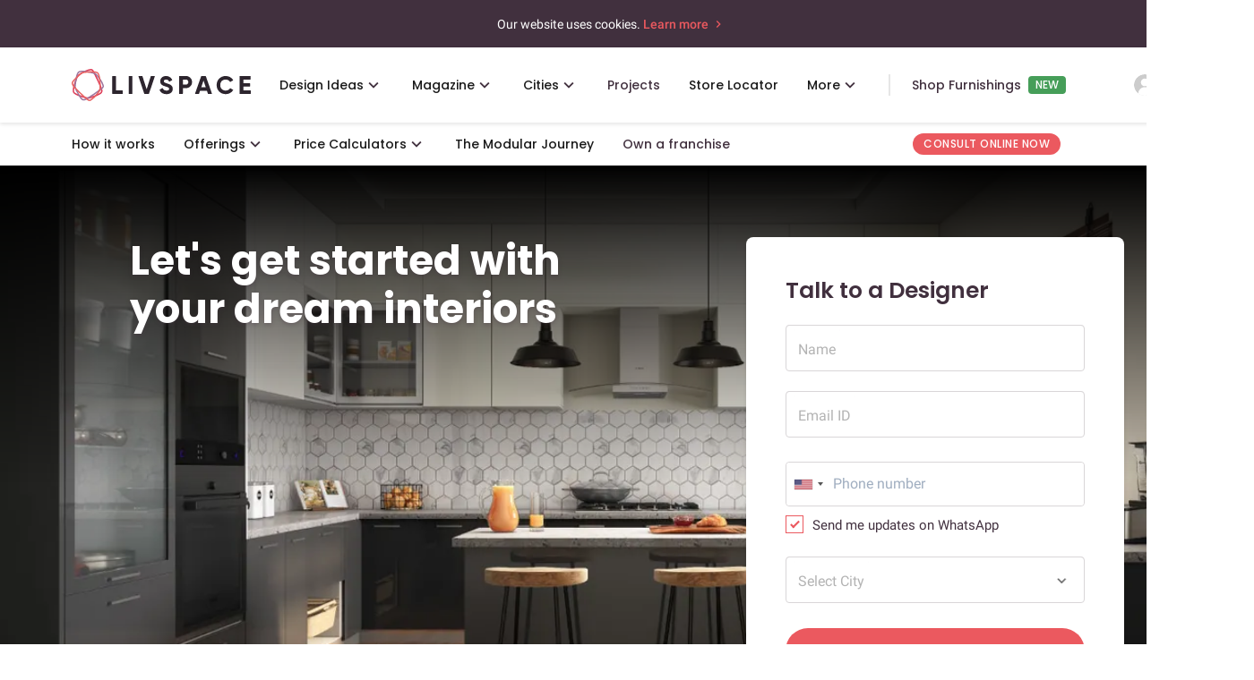

--- FILE ---
content_type: text/html; charset=utf-8
request_url: https://www.livspace.com/in/interiors/hire-a-designer
body_size: 59933
content:
<!doctype html><html data-n-head-ssr lang="en" data-n-head="%7B%22lang%22:%7B%22ssr%22:%22en%22%7D%7D"><!-- 
     _     _                                
    | |   (_)                               
    | |    ___   _____ _ __   __ _  ___ ___ 
    | |   | \ \ / / __| '_ \ / _` |/ __/ _ \
    | |___| |\ V /\__ \ |_) | (_| | (_|  __/
    \_____/_| \_/ |___/ .__/ \__,_|\___\___|
                      | |                   
                      |_|                   
    “Hi there. We see you have come looking for some code.
    Check out more about our engineering here: https://www.livspace.io
    And yes, we are hiring!

  --><head ><title>Find the Best Interior Designers at Livspace: Book Consultation Now</title><meta data-n-head="ssr" data-hid="robots" name="robots" content="index,follow"><meta data-n-head="ssr" data-hid="viewport" name="viewport" content="width=device-width, initial-scale=1"><meta data-n-head="ssr" data-hid="p:domain_verify" name="p:domain_verify" content="ad00a583c5bc542e518d3a11c6857226"><meta data-n-head="ssr" data-hid="facebook-domain-verification" name="facebook-domain-verification" content="hqojjjdxlnbnq8z9nr8x7kj8zdvyt4"><meta data-n-head="ssr" data-hid="http-equiv" http-equiv="Accept-CH" content="DPR, Viewport-Width, Width, Save-Data"><meta data-n-head="ssr" data-hid="og:title" property="og:title" content="Find the Best Interior Designers at Livspace: Book Consultation Now"><meta data-n-head="ssr" data-hid="twitter:title" name="twitter:title" content="Find the Best Interior Designers at Livspace: Book Consultation Now"><meta data-n-head="ssr" data-hid="description" name="description" content="Get access to the best interior designers for your home with Livspace. We have a 1500+ growing community of interior designers. Book a free design consultation now!"><meta data-n-head="ssr" data-hid="og:description" property="og:description" content="Get access to the best interior designers for your home with Livspace. We have a 1500+ growing community of interior designers. Book a free design consultation now!"><meta data-n-head="ssr" data-hid="twitter:description" name="twitter:description" content="Get access to the best interior designers for your home with Livspace. We have a 1500+ growing community of interior designers. Book a free design consultation now!"><meta data-n-head="ssr" data-hid="og:locale" property="og:locale" content="en_IN"><meta data-n-head="ssr" data-hid="og:type" property="og:type" content="website"><meta data-n-head="ssr" data-hid="og:url" property="og:url" content="/in/interiors/hire-a-designer"><meta data-n-head="ssr" data-hid="og:site_name" property="og:site_name" content="Livspace India"><meta data-n-head="ssr" data-hid="twitter:card" name="twitter:card" content="summary"><meta data-n-head="ssr" data-hid="google-site-verification" name="google-site-verification" content="mridunhBN4vT5DqLbQzmz3UETtQOlmAMy_HeWciGfnw"><link data-n-head="ssr" rel="preconnect" href="https://images.livspace-cdn.com" crossorigin="crossorigin"><link data-n-head="ssr" rel="preconnect" href="https://d3ai42rl8fy79o.cloudfront.net" crossorigin="crossorigin"><link data-n-head="ssr" data-hid="icon" rel="icon" type="image/x-icon" href="https://images.livspace-cdn.com/plain/https://d3gq2merok8n5r.cloudfront.net/favicon-1698399436-GNSvJ/livspace-1698399468-wKrZZ.ico"><link data-n-head="ssr" rel="apple-touch-icon-precomposed" href="https://images.livspace-cdn.com/plain/https://d3gq2merok8n5r.cloudfront.net/icons-1649318316-fdhoh/apple-touch-icon-57-precomposed-1-1649318337-PirKE.png"><link data-n-head="ssr" rel="apple-touch-icon-precomposed" sizes="144x144" href="https://images.livspace-cdn.com/plain/https://d3gq2merok8n5r.cloudfront.net/icons-1649318316-fdhoh/apple-touch-icon-144-precomposed-1649318340-bjRPq.png"><link data-n-head="ssr" rel="apple-touch-icon-precomposed" sizes="114x114" href="https://images.livspace-cdn.com/plain/https://d3gq2merok8n5r.cloudfront.net/icons-1649318316-fdhoh/apple-touch-icon-114-precomposed-1649318339-UUgWf.png"><link data-n-head="ssr" rel="apple-touch-icon-precomposed" sizes="72x72" href="https://images.livspace-cdn.com/plain/https://d3gq2merok8n5r.cloudfront.net/icons-1649318316-fdhoh/apple-touch-icon-72-precomposed-1649318338-czNXA.png"><link data-n-head="ssr" rel="preconnect" href="http://cdn12.lemnisk.co"><link data-n-head="ssr" rel="preconnect" href="https://mu-pl.lemnisk.co"><link data-n-head="ssr" rel="preconnect" href="https://cdn.rudderlabs.com"><link data-n-head="ssr" rel="preconnect" href="https://api.rudderlabs.com"><link data-n-head="ssr" rel="preconnect" href="https://bikapi.bikayi.app"><link data-n-head="ssr" rel="preconnect" href="https://app.engati.com"><link data-n-head="ssr" rel="preconnect" href="https://www.googletagmanager.com"><link data-n-head="ssr" rel="preconnect" href="https://fonts.googleapis.com"><link data-n-head="ssr" rel="preconnect" href="https://fonts.gstatic.com" crossorigin="crossorigin"><link data-n-head="ssr" rel="stylesheet" href="https://fonts.googleapis.com/css2?family=Poppins:wght@100;400;500;600;700&amp;display=swap"><link data-n-head="ssr" data-hid="canonical" rel="canonical" href="https://www.livspace.com/in/interiors/hire-a-designer"><link data-n-head="ssr" rel="preload" as="image" href="https://images.livspace-cdn.com/plain/https://d3gq2merok8n5r.cloudfront.net/bumblebee/in/hire-designer/banner/had-desktop-1714033669-YWqsd.jpg" fetchPriority="high" imagesrcset="https://images.livspace-cdn.com/w:400/plain/https://d3gq2merok8n5r.cloudfront.net/bumblebee/in/hire-designer/banner/had-desktop-1714033669-YWqsd.jpg 400w, https://images.livspace-cdn.com/w:768/plain/https://d3gq2merok8n5r.cloudfront.net/bumblebee/in/hire-designer/banner/had-desktop-1714033669-YWqsd.jpg 768w, https://images.livspace-cdn.com/w:1024/plain/https://d3gq2merok8n5r.cloudfront.net/bumblebee/in/hire-designer/banner/had-desktop-1714033669-YWqsd.jpg 1024w, https://images.livspace-cdn.com/w:1280/plain/https://d3gq2merok8n5r.cloudfront.net/bumblebee/in/hire-designer/banner/had-desktop-1714033669-YWqsd.jpg 1280w, https://images.livspace-cdn.com/w:1366/plain/https://d3gq2merok8n5r.cloudfront.net/bumblebee/in/hire-designer/banner/had-desktop-1714033669-YWqsd.jpg 1366w, https://images.livspace-cdn.com/w:1440/plain/https://d3gq2merok8n5r.cloudfront.net/bumblebee/in/hire-designer/banner/had-desktop-1714033669-YWqsd.jpg 1440w, https://images.livspace-cdn.com/w:1600/plain/https://d3gq2merok8n5r.cloudfront.net/bumblebee/in/hire-designer/banner/had-desktop-1714033669-YWqsd.jpg 1600w, https://images.livspace-cdn.com/w:1920/plain/https://d3gq2merok8n5r.cloudfront.net/bumblebee/in/hire-designer/banner/had-desktop-1714033669-YWqsd.jpg 1920w, https://images.livspace-cdn.com/w:2048/plain/https://d3gq2merok8n5r.cloudfront.net/bumblebee/in/hire-designer/banner/had-desktop-1714033669-YWqsd.jpg 2048w, https://images.livspace-cdn.com/w:2880/plain/https://d3gq2merok8n5r.cloudfront.net/bumblebee/in/hire-designer/banner/had-desktop-1714033669-YWqsd.jpg 2880w" imagesizes="100vw"><script data-n-head="ssr" data-hid="breadCrumbSchema" type="application/ld+json">{"@context":"https://schema.org","@type":"BreadcrumbList","itemListElement":[{"@type":"ListItem","position":1,"name":"Home","item":"https://www.livspace.com/in"},{"@type":"ListItem","position":2,"name":"Interiors","item":"https://www.livspace.com/in/interiors"},{"@type":"ListItem","position":3,"name":"Hire a Designer","item":"https://www.livspace.com/in/interiors/hire-a-designer"}]}</script><script data-n-head="ssr" data-hid="faqSchema" type="application/ld+json">{"@context":"https://schema.org","@type":"FAQPage","name":"FAQs","mainEntity":[{"@type":"Question","name":"Is this the right time to do my home interiors?","acceptedAnswer":{"@type":"Answer","text":"Yes, it is. From meetings at our Experience Centres to installing your home interiors at the site, we have a strict no-contact safety policy. From temperature checks to fumigation, all is taken care of. So don’t worry about kick-starting your dream project.<br> <br>Since the process of co-creating a design typically takes 4-6 weeks, you can get started with online consultation. Our designers can assist you online via video calls. You can also schedule an appointment and meet us at our Experience Centre."}},{"@type":"Question","name":"Can I meet my interior designer?","acceptedAnswer":{"@type":"Answer","text":"Yes, certainly. Keeping safety in mind, we have enabled 2 different ways of interactions: <br><ul><li style='margin-left:20px;list-style-type: disc'>Online consultation</li> <li style='margin-left:20px;list-style-type: disc'>Contactless and safe design meets at our Experience Centres </li> </ul>Please note: If your site or the place of meeting falls under Red or Containment Zone, we can only assign a designer for online consultation, and we won’t be in a position to facilitate face-to-face meetings."}},{"@type":"Question","name":"Can I have a meeting at my home?","acceptedAnswer":{"@type":"Answer","text":"We would recommend meetings at our Experience Centre which is completely safe for your visit. We are taking every step to make it a safe environment. However, you can always opt for online consultation and we will be happy to discuss your project in detail."}},{"@type":"Question","name":"How can I select materials for design?","acceptedAnswer":{"@type":"Answer","text":"While we can share images of the materials and finishes during the design phase online, you will have to visit our Experience Centre to finalise them. We can assure you that our centres are safe and we are adhering to every protocol. Please note - We can only facilitate your visit from green and orange zones. We will not be able to attend to visitors who do not adhere to safety protocols."}},{"@type":"Question","name":"How will my site be measured?","acceptedAnswer":{"@type":"Answer","text":"You can share the floor plan of your home with our designers, that should help us to start your project. If in case you don’t have the floor plan, we will assign our representative for a site visit. Be assured, our representatives will follow all the protocol for their and your safety. </br> Note: For new home interiors, a site measurement fee of 10% on the final quote will be charged. This will be adjusted against your project value when we raise the sales order."}},{"@type":"Question","name":"What will be the timelines for my project completion?","acceptedAnswer":{"@type":"Answer","text":"We will keep you updated on the timelines based on the discussion with the designers. The lockdown left us with no choice but to hold handover of all projects. Since the relaxation, things are slowly getting to normal. We are doing everything we can to cover up on the lost time and to deliver your home interiors in the safest way possible."}},{"@type":"Question","name":"Can I reach out to my Livspace designer for any queries or clarifications?","acceptedAnswer":{"@type":"Answer","text":"Yes, definitely. You can get in touch with your designers via video calls or messages, as per your convenience. We are always there to assist you."}},{"@type":"Question","name":"Can I visit the Livspace Experience Centre during the lockdown restrictions?","acceptedAnswer":{"@type":"Answer","text":"Yes, certainly. We have opened our Experience Centres in Delhi, Gurugram, Bangalore and Hyderabad and are functioning as per the directives from the government. We are taking all the necessary precautions. <br> With temperature checks, use of alcohol-based hand rubs, and contactless meetings, there’s nothing you need to be worried about."}}]}</script><link rel="preload" href="/_nuxt/fonts/Roboto400.cfba023.woff2" as="font" type="font/woff2" crossorigin><link rel="preload" href="/_nuxt/fonts/Roboto400i.08055fc.woff2" as="font" type="font/woff2" crossorigin><link rel="preload" href="/_nuxt/fonts/Roboto500.a1ae852.woff2" as="font" type="font/woff2" crossorigin><link rel="preload" href="/_nuxt/fonts/material_icon_outlined.6f420cf.woff2" as="font" type="font/woff2" crossorigin><style data-vue-ssr-id="38dfa7e4:0 f52d43e0:0 3eafcff0:0 764a8a6c:0 3191d5ad:0 5d8aef32:0 cafdbc5c:0 1b6255ea:0 e72ca8cc:0 5a29293a:0 3b27cac6:0 14e19622:0 b4c4317a:0 1335c707:0 d6f4c4ce:0 634c6822:0 1fa45ac3:0 4f530124:0 9ac7d7bc:0 42eeb58d:0 2dd838fc:0 6ebfc122:0 d74940c0:0 e3ece2a6:0 7df49c07:0 4b0edc0c:0 42a9de8a:0 6faa5034:0 1fecfc74:0 ab37a43e:0 24c16160:0 002db062:0 50c34ad3:0 40266c10:0 3a79f99f:0 fb03f110:0 4e9cbc26:0 25c0519a:0 2df0e7b2:0 57f9e943:0 42677ed0:0 7f5912d2:0">/*! normalize.css v8.0.1 | MIT License | github.com/necolas/normalize.css */html{line-height:1.15;-webkit-text-size-adjust:100%}body{margin:0}main{display:block}h1{font-size:2em;margin:.67em 0}hr{box-sizing:content-box;height:0;overflow:visible}pre{font-family:monospace,monospace;font-size:1em}a{background-color:transparent}b{font-weight:bolder}code{font-family:monospace,monospace;font-size:1em}small{font-size:80%}sub{font-size:75%;line-height:0;position:relative;vertical-align:baseline;bottom:-.25em}img{border-style:none}button,input,select,textarea{font-family:inherit;font-size:100%;line-height:1.15;margin:0}button,input{overflow:visible}button,select{text-transform:none}[type=button],[type=reset],[type=submit],button{-webkit-appearance:button}[type=button]::-moz-focus-inner,[type=reset]::-moz-focus-inner,[type=submit]::-moz-focus-inner,button::-moz-focus-inner{border-style:none;padding:0}[type=button]:-moz-focusring,[type=reset]:-moz-focusring,[type=submit]:-moz-focusring,button:-moz-focusring{outline:1px dotted ButtonText}progress{vertical-align:baseline}textarea{overflow:auto}[type=checkbox],[type=radio]{box-sizing:border-box;padding:0}[type=number]::-webkit-inner-spin-button,[type=number]::-webkit-outer-spin-button{height:auto}[type=search]{-webkit-appearance:textfield;outline-offset:-2px}[type=search]::-webkit-search-decoration{-webkit-appearance:none}::-webkit-file-upload-button{-webkit-appearance:button;font:inherit}details{display:block}summary{display:list-item}[hidden],template{display:none}figure,h1,h2,h3,h4,h5,h6,hr,p,pre{margin:0}button{background-color:transparent;background-image:none}button:focus{outline:1px dotted;outline:5px auto -webkit-focus-ring-color}ol,ul{list-style:none;margin:0;padding:0}html{font-family:system-ui,-apple-system,Segoe UI,Roboto,Ubuntu,Cantarell,Noto Sans,sans-serif,BlinkMacSystemFont,"Segoe UI","Helvetica Neue",Arial,"Noto Sans","Apple Color Emoji","Segoe UI Emoji","Segoe UI Symbol","Noto Color Emoji";line-height:1.5}*,:after,:before{box-sizing:border-box;border:0 solid}hr{border-top-width:1px}img{border-style:solid}textarea{resize:vertical}input::-moz-placeholder,textarea::-moz-placeholder{color:#a0aec0}input:-ms-input-placeholder,textarea:-ms-input-placeholder{color:#a0aec0}input::placeholder,textarea::placeholder{color:#a0aec0}[role=button],button{cursor:pointer}table{border-collapse:collapse}h1,h2,h3,h4,h5,h6{font-size:inherit;font-weight:inherit}a{color:inherit;text-decoration:inherit}button,input,select,textarea{padding:0;line-height:inherit;color:inherit}code,pre{font-family:Menlo,Monaco,Consolas,"Liberation Mono","Courier New",monospace}canvas,embed,iframe,img,object,svg,video{display:block;vertical-align:middle}img,video{max-width:100%;height:auto}.container{width:100%}@media (min-width:640px){.container{max-width:640px}}@media (min-width:768px){.container{max-width:768px}}@media (min-width:1024px){.container{max-width:1024px}}@media (min-width:1280px){.container{max-width:1280px}}.bg-black{--bg-opacity:1;background-color:#000;background-color:rgba(0,0,0,var(--bg-opacity))}.bg-primary{--bg-opacity:1;background-color:#f5f4f5;background-color:rgba(245,244,245,var(--bg-opacity))}.bg-opacity-50{--bg-opacity:0.5}.bg-no-repeat{background-repeat:no-repeat}.bg-cover{background-size:cover}.bg-contain{background-size:contain}.border-separate{border-collapse:separate}.border-primary{--border-opacity:1;border-color:#eceaeb;border-color:rgba(236,234,235,var(--border-opacity))}.border-white{--border-opacity:1;border-color:#fff;border-color:rgba(255,255,255,var(--border-opacity))}.rounded-none{border-radius:0}.rounded-sm{border-radius:.125rem}.rounded{border-radius:.25rem}.rounded-md{border-radius:.375rem}.rounded-lg{border-radius:.5rem}.rounded-xl{border-radius:.75rem}.rounded-2xl{border-radius:1rem}.rounded-3xl{border-radius:1.5rem}.rounded-full{border-radius:9999px}.rounded-t{border-top-right-radius:.25rem}.rounded-l,.rounded-t{border-top-left-radius:.25rem}.rounded-l{border-bottom-left-radius:.25rem}.rounded-t-md{border-top-left-radius:.375rem;border-top-right-radius:.375rem}.rounded-t-lg{border-top-left-radius:.5rem;border-top-right-radius:.5rem}.rounded-b-lg{border-bottom-right-radius:.5rem;border-bottom-left-radius:.5rem}.rounded-t-xl{border-top-left-radius:.75rem;border-top-right-radius:.75rem}.rounded-b-xl{border-bottom-right-radius:.75rem}.rounded-b-xl,.rounded-l-xl{border-bottom-left-radius:.75rem}.rounded-l-xl{border-top-left-radius:.75rem}.rounded-t-2xl{border-top-left-radius:1rem;border-top-right-radius:1rem}.rounded-l-2xl{border-top-left-radius:1rem;border-bottom-left-radius:1rem}.rounded-t-3xl{border-top-left-radius:1.5rem;border-top-right-radius:1.5rem}.rounded-br{border-bottom-right-radius:.25rem}.rounded-tr-xl{border-top-right-radius:.75rem}.rounded-br-xl{border-bottom-right-radius:.75rem}.border-solid{border-style:solid}.border-2{border-width:2px}.border{border-width:1px}.border-b-2{border-bottom-width:2px}.border-t{border-top-width:1px}.border-b{border-bottom-width:1px}.box-content{box-sizing:content-box}.cursor-pointer{cursor:pointer}.cursor-not-allowed{cursor:not-allowed}.block{display:block}.inline-block{display:inline-block}.inline{display:inline}.flex{display:flex}.inline-flex{display:inline-flex}.table{display:table}.table-cell{display:table-cell}.grid{display:grid}.contents{display:contents}.hidden{display:none}.flex-row{flex-direction:row}.flex-row-reverse{flex-direction:row-reverse}.flex-col{flex-direction:column}.flex-col-reverse{flex-direction:column-reverse}.flex-wrap{flex-wrap:wrap}.items-start{align-items:flex-start}.items-end{align-items:flex-end}.items-center{align-items:center}.items-baseline{align-items:baseline}.self-start{align-self:flex-start}.self-end{align-self:flex-end}.self-center{align-self:center}.justify-items-center{justify-items:center}.justify-start{justify-content:flex-start}.justify-end{justify-content:flex-end}.justify-center{justify-content:center}.justify-between{justify-content:space-between}.justify-around{justify-content:space-around}.justify-self-end{justify-self:end}.justify-self-center{justify-self:center}.flex-1{flex:1 1 0%}.flex-grow-0{flex-grow:0}.flex-grow{flex-grow:1}.flex-shrink-0{flex-shrink:0}.flex-shrink{flex-shrink:1}.float-right{float:right}.float-left{float:left}.clearfix:after{content:"";display:table;clear:both}.font-normal{font-weight:400}.font-medium{font-weight:500}.font-semibold{font-weight:600}.font-bold{font-weight:700}.h-5{height:1.25rem}.h-6{height:1.5rem}.h-8{height:2rem}.h-20{height:5rem}.h-auto{height:auto}.h-full{height:100%}.h-screen{height:100vh}.text-xs{font-size:.75rem}.text-base{font-size:1rem}.text-xl{font-size:1.25rem}.text-2xl{font-size:1.5rem}.text-3xl{font-size:1.875rem}.leading-4{line-height:1rem}.leading-7{line-height:1.75rem}.list-disc{list-style-type:disc}.m-0{margin:0}.m-1{margin:.25rem}.m-5{margin:1.25rem}.m-auto{margin:auto}.mx-0{margin-left:0;margin-right:0}.my-1{margin-top:.25rem;margin-bottom:.25rem}.mx-1{margin-left:.25rem;margin-right:.25rem}.my-2{margin-top:.5rem;margin-bottom:.5rem}.my-3{margin-top:.75rem;margin-bottom:.75rem}.mx-3{margin-left:.75rem;margin-right:.75rem}.my-4{margin-top:1rem;margin-bottom:1rem}.mx-4{margin-left:1rem;margin-right:1rem}.my-5{margin-top:1.25rem;margin-bottom:1.25rem}.mx-5{margin-left:1.25rem;margin-right:1.25rem}.my-6{margin-top:1.5rem;margin-bottom:1.5rem}.mx-6{margin-left:1.5rem;margin-right:1.5rem}.my-8{margin-top:2rem;margin-bottom:2rem}.my-10{margin-top:2.5rem;margin-bottom:2.5rem}.mx-10{margin-left:2.5rem;margin-right:2.5rem}.my-12{margin-top:3rem;margin-bottom:3rem}.mx-auto{margin-left:auto;margin-right:auto}.-mx-2{margin-left:-.5rem;margin-right:-.5rem}.-mx-3{margin-left:-.75rem;margin-right:-.75rem}.-mx-4{margin-left:-1rem;margin-right:-1rem}.-mx-6{margin-left:-1.5rem;margin-right:-1.5rem}.mb-0{margin-bottom:0}.mt-1{margin-top:.25rem}.mr-1{margin-right:.25rem}.mb-1{margin-bottom:.25rem}.ml-1{margin-left:.25rem}.mt-2{margin-top:.5rem}.mr-2{margin-right:.5rem}.mb-2{margin-bottom:.5rem}.ml-2{margin-left:.5rem}.mt-3{margin-top:.75rem}.mr-3{margin-right:.75rem}.mb-3{margin-bottom:.75rem}.ml-3{margin-left:.75rem}.mt-4{margin-top:1rem}.mr-4{margin-right:1rem}.mb-4{margin-bottom:1rem}.ml-4{margin-left:1rem}.mt-5{margin-top:1.25rem}.mr-5{margin-right:1.25rem}.mb-5{margin-bottom:1.25rem}.ml-5{margin-left:1.25rem}.mt-6{margin-top:1.5rem}.mr-6{margin-right:1.5rem}.mb-6{margin-bottom:1.5rem}.ml-6{margin-left:1.5rem}.mt-8{margin-top:2rem}.mr-8{margin-right:2rem}.mb-8{margin-bottom:2rem}.ml-8{margin-left:2rem}.mt-10{margin-top:2.5rem}.mb-10{margin-bottom:2.5rem}.ml-10{margin-left:2.5rem}.mt-12{margin-top:3rem}.mr-12{margin-right:3rem}.ml-12{margin-left:3rem}.mt-16{margin-top:4rem}.mb-16{margin-bottom:4rem}.mt-20{margin-top:5rem}.mb-20{margin-bottom:5rem}.-mt-1{margin-top:-.25rem}.-ml-1{margin-left:-.25rem}.-mt-2{margin-top:-.5rem}.-mr-2{margin-right:-.5rem}.-mt-3{margin-top:-.75rem}.-mt-4{margin-top:-1rem}.-mt-8{margin-top:-2rem}.-ml-24{margin-left:-6rem}.max-h-full{max-height:100%}.max-w-full{max-width:100%}.min-h-screen{min-height:100vh}.object-cover{-o-object-fit:cover;object-fit:cover}.object-center{-o-object-position:center;object-position:center}.opacity-0{opacity:0}.opacity-100{opacity:1}.overflow-hidden{overflow:hidden}.overflow-visible{overflow:visible}.overflow-scroll{overflow:scroll}.overflow-x-auto{overflow-x:auto}.overflow-y-auto{overflow-y:auto}.overflow-y-hidden{overflow-y:hidden}.overflow-x-scroll{overflow-x:scroll}.overflow-y-scroll{overflow-y:scroll}.p-0{padding:0}.p-1{padding:.25rem}.p-2{padding:.5rem}.p-3{padding:.75rem}.p-4{padding:1rem}.p-5{padding:1.25rem}.p-6{padding:1.5rem}.p-10{padding:2.5rem}.py-1{padding-top:.25rem;padding-bottom:.25rem}.py-2{padding-top:.5rem;padding-bottom:.5rem}.px-2{padding-left:.5rem;padding-right:.5rem}.py-3{padding-top:.75rem;padding-bottom:.75rem}.px-3{padding-left:.75rem;padding-right:.75rem}.py-4{padding-top:1rem;padding-bottom:1rem}.px-4{padding-left:1rem;padding-right:1rem}.py-5{padding-top:1.25rem;padding-bottom:1.25rem}.px-5{padding-left:1.25rem;padding-right:1.25rem}.py-6{padding-top:1.5rem;padding-bottom:1.5rem}.px-6{padding-left:1.5rem;padding-right:1.5rem}.py-8{padding-top:2rem;padding-bottom:2rem}.px-8{padding-left:2rem;padding-right:2rem}.py-10{padding-top:2.5rem;padding-bottom:2.5rem}.px-10{padding-left:2.5rem;padding-right:2.5rem}.py-12{padding-top:3rem;padding-bottom:3rem}.py-16{padding-top:4rem;padding-bottom:4rem}.py-20{padding-top:5rem;padding-bottom:5rem}.px-20{padding-left:5rem;padding-right:5rem}.pt-0{padding-top:0}.pb-0{padding-bottom:0}.pl-0{padding-left:0}.pt-1{padding-top:.25rem}.pr-1{padding-right:.25rem}.pb-1{padding-bottom:.25rem}.pt-2{padding-top:.5rem}.pr-2{padding-right:.5rem}.pb-2{padding-bottom:.5rem}.pl-2{padding-left:.5rem}.pt-3{padding-top:.75rem}.pr-3{padding-right:.75rem}.pb-3{padding-bottom:.75rem}.pl-3{padding-left:.75rem}.pt-4{padding-top:1rem}.pr-4{padding-right:1rem}.pb-4{padding-bottom:1rem}.pl-4{padding-left:1rem}.pt-5{padding-top:1.25rem}.pr-5{padding-right:1.25rem}.pb-5{padding-bottom:1.25rem}.pl-5{padding-left:1.25rem}.pt-6{padding-top:1.5rem}.pr-6{padding-right:1.5rem}.pb-6{padding-bottom:1.5rem}.pl-6{padding-left:1.5rem}.pt-8{padding-top:2rem}.pr-8{padding-right:2rem}.pb-8{padding-bottom:2rem}.pt-10{padding-top:2.5rem}.pr-10{padding-right:2.5rem}.pb-10{padding-bottom:2.5rem}.pl-10{padding-left:2.5rem}.pb-12{padding-bottom:3rem}.pt-16{padding-top:4rem}.pb-16{padding-bottom:4rem}.pt-20{padding-top:5rem}.pb-20{padding-bottom:5rem}.pt-24{padding-top:6rem}.pl-24{padding-left:6rem}.pt-32{padding-top:8rem}.pb-32{padding-bottom:8rem}.pb-40{padding-bottom:10rem}.pointer-events-none{pointer-events:none}.static{position:static}.fixed{position:fixed}.absolute{position:absolute}.relative{position:relative}.sticky{position:-webkit-sticky;position:sticky}.inset-0{top:0;right:0;bottom:0;left:0}.top-0{top:0}.right-0{right:0}.bottom-0{bottom:0}.left-0{left:0}.top-5{top:5%}.right-5{right:5%}.left-5{left:5%}.left-16{left:-1rem}.top-22{top:22%}.left-24{left:-1.5rem}.top-50{top:50%}.left-50{left:50%}.resize{resize:both}.shadow{box-shadow:0 1px 3px 0 rgba(0,0,0,.1),0 1px 2px 0 rgba(0,0,0,.06)}.shadow-md{box-shadow:0 4px 6px -1px rgba(0,0,0,.1),0 2px 4px -1px rgba(0,0,0,.06)}.text-left{text-align:left}.text-center{text-align:center}.text-right{text-align:right}.text-white{--text-opacity:1;color:#fff;color:rgba(255,255,255,var(--text-opacity))}.italic{font-style:italic}.uppercase{text-transform:uppercase}.lowercase{text-transform:lowercase}.capitalize{text-transform:capitalize}.underline{text-decoration:underline}.line-through{text-decoration:line-through}.no-underline{text-decoration:none}.antialiased{-webkit-font-smoothing:antialiased;-moz-osx-font-smoothing:grayscale}.align-middle{vertical-align:middle}.visible{visibility:visible}.invisible{visibility:hidden}.truncate,.whitespace-no-wrap{white-space:nowrap}.truncate{overflow:hidden;text-overflow:ellipsis}.w-5{width:1.25rem}.w-6{width:1.5rem}.w-8{width:2rem}.w-20{width:5rem}.w-auto{width:auto}.w-1\/2{width:50%}.w-3\/5{width:60%}.w-4\/5{width:80%}.w-4\/12{width:33.333333%}.w-6\/12{width:50%}.w-full{width:100%}.z-10{z-index:10}.z-20{z-index:20}.z-40{z-index:40}.z-50{z-index:50}.gap-1{grid-gap:.25rem;gap:.25rem}.gap-2{grid-gap:.5rem;gap:.5rem}.gap-3{grid-gap:.75rem;gap:.75rem}.gap-4{grid-gap:1rem;gap:1rem}.gap-5{grid-gap:1.25rem;gap:1.25rem}.gap-6{grid-gap:1.5rem;gap:1.5rem}.gap-8{grid-gap:2rem;gap:2rem}.gap-10{grid-gap:2.5rem;gap:2.5rem}.gap-12{grid-gap:3rem;gap:3rem}.gap-16{grid-gap:4rem;gap:4rem}.gap-20{grid-gap:5rem;gap:5rem}.gap-x-2{grid-column-gap:.5rem;-moz-column-gap:.5rem;column-gap:.5rem}.gap-x-6{grid-column-gap:1.5rem;-moz-column-gap:1.5rem;column-gap:1.5rem}.gap-y-2{grid-row-gap:.5rem;row-gap:.5rem}.gap-y-4{grid-row-gap:1rem;row-gap:1rem}.gap-y-5{grid-row-gap:1.25rem;row-gap:1.25rem}.gap-y-8{grid-row-gap:2rem;row-gap:2rem}.grid-flow-col{grid-auto-flow:column}.grid-cols-1{grid-template-columns:repeat(1,minmax(0,1fr))}.grid-cols-2{grid-template-columns:repeat(2,minmax(0,1fr))}.grid-cols-3{grid-template-columns:repeat(3,minmax(0,1fr))}.grid-cols-4{grid-template-columns:repeat(4,minmax(0,1fr))}.grid-cols-12{grid-template-columns:repeat(12,minmax(0,1fr))}.col-span-1{grid-column:span 1/span 1}.col-span-2{grid-column:span 2/span 2}.col-span-4{grid-column:span 4/span 4}.col-span-5{grid-column:span 5/span 5}.col-span-6{grid-column:span 6/span 6}.col-span-7{grid-column:span 7/span 7}.col-span-8{grid-column:span 8/span 8}.col-span-12{grid-column:span 12/span 12}.col-start-1{grid-column-start:1}.col-start-5{grid-column-start:5}.col-start-6{grid-column-start:6}.col-start-8{grid-column-start:8}.col-end-5{grid-column-end:5}.col-end-6{grid-column-end:6}.col-end-8{grid-column-end:8}.col-end-13{grid-column-end:13}.transform{--transform-translate-x:0;--transform-translate-y:0;--transform-rotate:0;--transform-skew-x:0;--transform-skew-y:0;--transform-scale-x:1;--transform-scale-y:1;transform:translateX(var(--transform-translate-x)) translateY(var(--transform-translate-y)) rotate(var(--transform-rotate)) skewX(var(--transform-skew-x)) skewY(var(--transform-skew-y)) scaleX(var(--transform-scale-x)) scaleY(var(--transform-scale-y))}.rotate-180{--transform-rotate:180deg}.transition-all{transition-property:all}.transition{transition-property:background-color,border-color,color,fill,stroke,opacity,box-shadow,transform}.ease-in{transition-timing-function:cubic-bezier(.4,0,1,1)}.ease-out{transition-timing-function:cubic-bezier(0,0,.2,1)}.ease-in-out{transition-timing-function:cubic-bezier(.4,0,.2,1)}.duration-300{transition-duration:.3s}@-webkit-keyframes spin{to{transform:rotate(1turn)}}@keyframes spin{to{transform:rotate(1turn)}}@-webkit-keyframes ping{75%,to{transform:scale(2);opacity:0}}@keyframes ping{75%,to{transform:scale(2);opacity:0}}@-webkit-keyframes pulse{50%{opacity:.5}}@keyframes pulse{50%{opacity:.5}}@-webkit-keyframes bounce{0%,to{transform:translateY(-25%);-webkit-animation-timing-function:cubic-bezier(.8,0,1,1);animation-timing-function:cubic-bezier(.8,0,1,1)}50%{transform:none;-webkit-animation-timing-function:cubic-bezier(0,0,.2,1);animation-timing-function:cubic-bezier(0,0,.2,1)}}@keyframes bounce{0%,to{transform:translateY(-25%);-webkit-animation-timing-function:cubic-bezier(.8,0,1,1);animation-timing-function:cubic-bezier(.8,0,1,1)}50%{transform:none;-webkit-animation-timing-function:cubic-bezier(0,0,.2,1);animation-timing-function:cubic-bezier(0,0,.2,1)}}@media (min-width:640px){.sm\:flex{display:flex}.sm\:flex-row{flex-direction:row}.sm\:items-center{align-items:center}.sm\:justify-start{justify-content:flex-start}.sm\:mx-0{margin-left:0;margin-right:0}.sm\:mb-0{margin-bottom:0}.sm\:mb-2{margin-bottom:.5rem}.sm\:mr-3{margin-right:.75rem}.sm\:mb-4{margin-bottom:1rem}.sm\:mb-5{margin-bottom:1.25rem}.sm\:mr-8{margin-right:2rem}.sm\:mb-8{margin-bottom:2rem}.sm\:mb-10{margin-bottom:2.5rem}.sm\:-mb-3{margin-bottom:-.75rem}.sm\:px-0{padding-left:0;padding-right:0}.sm\:py-2{padding-top:.5rem;padding-bottom:.5rem}.sm\:px-3{padding-left:.75rem;padding-right:.75rem}.sm\:py-8{padding-top:2rem;padding-bottom:2rem}.sm\:px-8{padding-left:2rem;padding-right:2rem}.sm\:pt-0{padding-top:0}.sm\:pt-3{padding-top:.75rem}.sm\:pb-3{padding-bottom:.75rem}.sm\:pb-5{padding-bottom:1.25rem}.sm\:pt-8{padding-top:2rem}.sm\:text-center{text-align:center}.sm\:w-1\/2{width:50%}.sm\:w-full{width:100%}.sm\:gap-3{grid-gap:.75rem;gap:.75rem}.sm\:grid-cols-2{grid-template-columns:repeat(2,minmax(0,1fr))}.sm\:grid-cols-8{grid-template-columns:repeat(8,minmax(0,1fr))}}@media (min-width:768px){.md\:rounded-none{border-radius:0}.md\:rounded{border-radius:.25rem}.md\:rounded-md{border-radius:.375rem}.md\:rounded-2xl{border-radius:1rem}.md\:rounded-full{border-radius:9999px}.md\:border-0{border-width:0}.md\:block{display:block}.md\:inline-block{display:inline-block}.md\:flex{display:flex}.md\:grid{display:grid}.md\:hidden{display:none}.md\:flex-row{flex-direction:row}.md\:flex-row-reverse{flex-direction:row-reverse}.md\:flex-wrap{flex-wrap:wrap}.md\:items-end{align-items:flex-end}.md\:items-center{align-items:center}.md\:justify-start{justify-content:flex-start}.md\:justify-end{justify-content:flex-end}.md\:justify-center{justify-content:center}.md\:justify-between{justify-content:space-between}.md\:text-xl{font-size:1.25rem}.md\:leading-7{line-height:1.75rem}.md\:m-0{margin:0}.md\:m-auto{margin:auto}.md\:my-20{margin-top:5rem;margin-bottom:5rem}.md\:-mx-4{margin-left:-1rem;margin-right:-1rem}.md\:mt-0{margin-top:0}.md\:mr-0{margin-right:0}.md\:mb-0{margin-bottom:0}.md\:ml-0{margin-left:0}.md\:mb-1{margin-bottom:.25rem}.md\:mt-2{margin-top:.5rem}.md\:mr-2{margin-right:.5rem}.md\:mb-2{margin-bottom:.5rem}.md\:ml-2{margin-left:.5rem}.md\:mt-3{margin-top:.75rem}.md\:mr-3{margin-right:.75rem}.md\:mb-3{margin-bottom:.75rem}.md\:mt-4{margin-top:1rem}.md\:mb-4{margin-bottom:1rem}.md\:mt-5{margin-top:1.25rem}.md\:mr-5{margin-right:1.25rem}.md\:mb-5{margin-bottom:1.25rem}.md\:ml-5{margin-left:1.25rem}.md\:mt-6{margin-top:1.5rem}.md\:mr-6{margin-right:1.5rem}.md\:mb-6{margin-bottom:1.5rem}.md\:mt-8{margin-top:2rem}.md\:mr-8{margin-right:2rem}.md\:mb-8{margin-bottom:2rem}.md\:mt-10{margin-top:2.5rem}.md\:mr-10{margin-right:2.5rem}.md\:mb-10{margin-bottom:2.5rem}.md\:mt-12{margin-top:3rem}.md\:mt-16{margin-top:4rem}.md\:mb-16{margin-bottom:4rem}.md\:mt-20{margin-top:5rem}.md\:mb-20{margin-bottom:5rem}.md\:mr-24{margin-right:6rem}.md\:max-w-lg{max-width:32rem}.md\:p-0{padding:0}.md\:p-3{padding:.75rem}.md\:p-4{padding:1rem}.md\:p-5{padding:1.25rem}.md\:p-6{padding:1.5rem}.md\:p-10{padding:2.5rem}.md\:p-20{padding:5rem}.md\:px-0{padding-left:0;padding-right:0}.md\:py-2{padding-top:.5rem;padding-bottom:.5rem}.md\:py-3{padding-top:.75rem;padding-bottom:.75rem}.md\:py-4{padding-top:1rem;padding-bottom:1rem}.md\:px-4{padding-left:1rem;padding-right:1rem}.md\:py-5{padding-top:1.25rem;padding-bottom:1.25rem}.md\:px-5{padding-left:1.25rem;padding-right:1.25rem}.md\:py-6{padding-top:1.5rem;padding-bottom:1.5rem}.md\:px-6{padding-left:1.5rem;padding-right:1.5rem}.md\:py-8{padding-top:2rem;padding-bottom:2rem}.md\:px-8{padding-left:2rem;padding-right:2rem}.md\:py-10{padding-top:2.5rem;padding-bottom:2.5rem}.md\:py-16{padding-top:4rem;padding-bottom:4rem}.md\:py-20{padding-top:5rem;padding-bottom:5rem}.md\:pt-0{padding-top:0}.md\:pb-0{padding-bottom:0}.md\:pl-0{padding-left:0}.md\:pt-1{padding-top:.25rem}.md\:pb-1{padding-bottom:.25rem}.md\:pt-2{padding-top:.5rem}.md\:pr-3{padding-right:.75rem}.md\:pb-3{padding-bottom:.75rem}.md\:pl-3{padding-left:.75rem}.md\:pb-4{padding-bottom:1rem}.md\:pb-5{padding-bottom:1.25rem}.md\:pt-6{padding-top:1.5rem}.md\:pr-6{padding-right:1.5rem}.md\:pb-6{padding-bottom:1.5rem}.md\:pl-6{padding-left:1.5rem}.md\:pt-8{padding-top:2rem}.md\:pb-8{padding-bottom:2rem}.md\:pt-10{padding-top:2.5rem}.md\:pb-10{padding-bottom:2.5rem}.md\:pt-12{padding-top:3rem}.md\:pr-12{padding-right:3rem}.md\:pb-12{padding-bottom:3rem}.md\:pl-12{padding-left:3rem}.md\:pr-16{padding-right:4rem}.md\:pb-16{padding-bottom:4rem}.md\:pl-16{padding-left:4rem}.md\:pt-20{padding-top:5rem}.md\:pb-20{padding-bottom:5rem}.md\:pb-40{padding-bottom:10rem}.md\:fixed{position:fixed}.md\:absolute{position:absolute}.md\:relative{position:relative}.md\:sticky{position:-webkit-sticky;position:sticky}.md\:top-0{top:0}.md\:right-0{right:0}.md\:right-5{right:5%}.md\:top-12{top:12%}.md\:left-16{left:-1rem}.md\:text-left{text-align:left}.md\:text-center{text-align:center}.md\:whitespace-no-wrap{white-space:nowrap}.md\:w-10{width:2.5rem}.md\:w-auto{width:auto}.md\:w-1\/2{width:50%}.md\:w-1\/3{width:33.333333%}.md\:w-2\/3{width:66.666667%}.md\:w-1\/4{width:25%}.md\:w-2\/4{width:50%}.md\:w-3\/4{width:75%}.md\:w-3\/5{width:60%}.md\:w-3\/12{width:25%}.md\:w-4\/12{width:33.333333%}.md\:w-8\/12{width:66.666667%}.md\:w-9\/12{width:75%}.md\:gap-3{grid-gap:.75rem;gap:.75rem}.md\:gap-5{grid-gap:1.25rem;gap:1.25rem}.md\:gap-6{grid-gap:1.5rem;gap:1.5rem}.md\:gap-8{grid-gap:2rem;gap:2rem}.md\:gap-20{grid-gap:5rem;gap:5rem}.md\:grid-cols-2{grid-template-columns:repeat(2,minmax(0,1fr))}.md\:grid-cols-3{grid-template-columns:repeat(3,minmax(0,1fr))}.md\:grid-cols-5{grid-template-columns:repeat(5,minmax(0,1fr))}.md\:grid-cols-6{grid-template-columns:repeat(6,minmax(0,1fr))}.md\:grid-cols-10{grid-template-columns:repeat(10,minmax(0,1fr))}.md\:grid-cols-12{grid-template-columns:repeat(12,minmax(0,1fr))}.md\:col-span-3{grid-column:span 3/span 3}.md\:col-span-4{grid-column:span 4/span 4}.md\:col-span-5{grid-column:span 5/span 5}.md\:col-span-6{grid-column:span 6/span 6}.md\:col-span-7{grid-column:span 7/span 7}.md\:col-span-8{grid-column:span 8/span 8}.md\:col-span-9{grid-column:span 9/span 9}.md\:col-span-12{grid-column:span 12/span 12}.md\:col-start-1{grid-column-start:1}.md\:col-start-8{grid-column-start:8}.md\:col-end-8{grid-column-end:8}}@media (min-width:1024px){.lg\:grid{display:grid}.lg\:-mx-4{margin-left:-1rem;margin-right:-1rem}.lg\:mb-4{margin-bottom:1rem}.lg\:mt-6{margin-top:1.5rem}.lg\:mr-8{margin-right:2rem}.lg\:mt-10{margin-top:2.5rem}.lg\:mr-12{margin-right:3rem}.lg\:mt-16{margin-top:4rem}.lg\:mt-20{margin-top:5rem}.lg\:mt-32{margin-top:8rem}.lg\:p-6{padding:1.5rem}.lg\:py-0{padding-top:0;padding-bottom:0}.lg\:px-4{padding-left:1rem;padding-right:1rem}.lg\:px-5{padding-left:1.25rem;padding-right:1.25rem}.lg\:py-6{padding-top:1.5rem;padding-bottom:1.5rem}.lg\:py-10{padding-top:2.5rem;padding-bottom:2.5rem}.lg\:py-16{padding-top:4rem;padding-bottom:4rem}.lg\:py-20{padding-top:5rem;padding-bottom:5rem}.lg\:pt-0{padding-top:0}.lg\:pt-4{padding-top:1rem}.lg\:pl-8{padding-left:2rem}.lg\:pt-10{padding-top:2.5rem}.lg\:pt-12{padding-top:3rem}.lg\:pr-12{padding-right:3rem}.lg\:pb-16{padding-bottom:4rem}.lg\:pt-20{padding-top:5rem}.lg\:pb-20{padding-bottom:5rem}.lg\:pt-24{padding-top:6rem}.lg\:top-15{top:15%}.lg\:right-15{right:15%}.lg\:left-15{left:15%}.lg\:w-1\/2{width:50%}.lg\:w-1\/3{width:33.333333%}.lg\:w-2\/3{width:66.666667%}.lg\:w-1\/4{width:25%}.lg\:w-1\/5{width:20%}.lg\:w-2\/5{width:40%}.lg\:w-3\/5{width:60%}.lg\:gap-6{grid-gap:1.5rem;gap:1.5rem}.lg\:gap-8{grid-gap:2rem;gap:2rem}.lg\:grid-cols-3{grid-template-columns:repeat(3,minmax(0,1fr))}.lg\:grid-cols-7{grid-template-columns:repeat(7,minmax(0,1fr))}.lg\:col-span-3{grid-column:span 3/span 3}.lg\:col-span-4{grid-column:span 4/span 4}.lg\:col-span-5{grid-column:span 5/span 5}.lg\:col-span-7{grid-column:span 7/span 7}.lg\:col-span-8{grid-column:span 8/span 8}}@media (min-width:1280px){.xl\:py-5{padding-top:1.25rem;padding-bottom:1.25rem}.xl\:px-10{padding-left:2.5rem;padding-right:2.5rem}.xl\:w-1\/2{width:50%}.xl\:w-1\/3{width:33.333333%}.xl\:w-1\/4{width:25%}.xl\:w-1\/5{width:20%}.xl\:gap-12{grid-gap:3rem;gap:3rem}.xl\:col-span-3{grid-column:span 3/span 3}.xl\:col-span-4{grid-column:span 4/span 4}.xl\:col-span-8{grid-column:span 8/span 8}}
body,html{background:#fff;font-family:"Roboto",Arial,Helvetica;margin:0;-webkit-font-smoothing:antialiased;font-display:swap}.threshold-width{min-width:1400px}@font-face{font-family:"Roboto";font-style:normal;font-weight:400;font-display:swap;src:url(/_nuxt/fonts/Roboto400.cfba023.woff2) format("woff2")}@font-face{font-family:"Roboto";font-style:italic;font-weight:400;font-display:swap;src:url(/_nuxt/fonts/Roboto400i.08055fc.woff2) format("woff2")}@font-face{font-family:"Roboto";font-style:normal;font-weight:500;font-display:swap;src:url(/_nuxt/fonts/Roboto500.a1ae852.woff2) format("woff2")}@font-face{font-family:"Material Icons Outlined";font-display:swap;font-style:normal;font-weight:400;src:url(/_nuxt/fonts/material_icon_outlined.6f420cf.woff2) format("woff2")}.material-icons-outlined{font-family:"Material Icons Outlined";font-weight:400;font-style:normal;font-size:24px;line-height:1;letter-spacing:normal;text-transform:none;display:inline-block;white-space:nowrap;word-wrap:normal;direction:ltr;text-rendering:optimizeLegibility;-webkit-font-smoothing:antialiased}p{font-family:Roboto,sans-serif;color:#41303e;color:var(--secondary-dark)}a{color:inherit;text-decoration:inherit;outline:none}:root{--primary-main:#eb595f;--primary-dark:#d94c50;--primary-light:#f18b8f;--primary-extra-light:#fdeeef;--on-primary:#fff;--on-primary-second:#bc474c;--on-primary-third:#eee;--secondary-main:#5e455a;--secondary-dark:#41303e;--secondary-light:#8e7d8b;--secondary-custom:#87547f;--secondary-custom-variant:#815379;--on-secondary:#fff;--tertiary-blue:#5659d3;--tertiary-green:#469e59;--tertiary-green-light:#cee4da;--tertiary-green-variant2:#edf5ee;--tertiary-yellow:#f6ab2f;--tertiary-yellow-light:#fff4e6;--tertiary-red:#e6492d;--on-tertiary:#fff;--light-green:#5ba585;--dark-blue:#365677;--whatsApp-color:#55ce6c;--getLink-color:#b3b3b3;--facebook-color:#485893;--linkedin-color:#007aaa;--twitter-color:#55acee;--pinterest-color:#cb2027;--error:#a20b00;--on-error:#fff;--background-main:#f5f4f5;--on-background-100:#41303e;--on-background-70:#7a6e77;--on-background-50:#a0979e;--on-background-20:#d9d6d8;--on-background-10:#eceaeb;--on-background-5:#f5f4f5;--surface-main:#fff;--on-surface-100:#41303e;--on-surface-70:#7a6e77;--on-surface-50:#a0979e;--on-surface-20:#d9d6d8;--on-surface-10:#eceaeb;--on-surface-5:#f5f4f5;--on-surface-secondary:#666;--on-surface-border:#ccc;--on-surface-default:#1a1a1a;--on-surface-tertiary:#f2f2f2;--on-surface-thin:#e6e6e6;--mustard-light:#fce195;--mustard-extra-light:#f9e8bd;--mustard-Dark:#fb3;--white:#fff;--black:#000;--resting:0px 0px 2px rgba(0,0,0,0.2);--dark-bg:rgba(0,0,0,0.34902)}.primary-main-color{color:#eb595f!important;color:var(--primary-main)!important}.on-primary-color{color:#fff;color:var(--on-primary)}.secondary-main-color{color:#5e455a;color:var(--secondary-main)}.secondary-dark-color{color:#41303e;color:var(--secondary-dark)}.on-background-70-color{color:#7a6e77;color:var(--on-background-70)}.on-surface-70-color{color:#7a6e77;color:var(--on-surface-70)}.bg-white{background-color:#fff;background-color:var(--white)}.bg-main{background-color:#f5f4f5;background-color:var(--background-main)}.bg-background-100{background-color:#41303e;background-color:var(--on-background-100)}.bg-background-20{background-color:#d9d6d8;background-color:var(--on-background-20)}.bg-background-10{background-color:#eceaeb;background-color:var(--on-background-10)}.bg-background-5{background-color:#f5f4f5;background-color:var(--on-background-5)}.bg-primary-extra-light{background-color:#fdeeef;background-color:var(--primary-extra-light)}.bg-secondary-gradient{background:linear-gradient(180deg,#41303e,#87547f);background:linear-gradient(180deg,var(--secondary-dark),var(--secondary-custom))}.bg-rose{background-color:#fdeeef;background-color:var(--primary-extra-light)}.bg-secondary-main{background-color:#5e455a;background-color:var(--secondary-main)}.bg-surface-tertiary{background-color:#f2f2f2;background-color:var(--on-surface-tertiary)}.h-tag,h1,h2,h3,h4,h5,h6{color:#41303e;color:var(--secondary-dark);font-weight:600;font-family:Poppins}.h1,h1{font-size:45px;line-height:54px}.h2,h2{font-size:35px;line-height:42px}.h3,h3{font-size:25px;line-height:32px}.h4,h4{font-size:20px}.h4,.h5,h4,h5{line-height:24px}.h5,h5{font-size:15px}.h6,h6{font-size:13px;line-height:20px}.h1-hero{color:#fff;font-family:Poppins;font-size:60px;font-weight:600px;line-height:72px}@media screen and (max-width:600px){.h1,h1{font-size:24px;line-height:34px}.h2,h2{font-size:22px;line-height:28px}.h3,h3{font-size:20px}.h3,.h4,h3,h4{line-height:24px}.h4,h4{font-size:15px}h5{font-size:13px;line-height:20px}.h6,h6{font-size:12px;line-height:18px}.h1-hero{color:#fff;font-family:Poppins;font-size:45px;font-weight:600;line-height:54px}}@media screen and (min-width:601px) and (max-width:1024px) and (orientation:portrait){.h1-hero{color:#fff;font-family:Poppins;font-size:45px;font-weight:600;line-height:54px}}.body_small{font-size:14px;line-height:20px}.body_extra_small{font-size:12px;line-height:16px}.subtitle_small{font-size:14px;font-weight:500;line-height:20px}.body_default,.subtitle_default{font-size:16px;line-height:24px}.subtitle_default{font-weight:500}.body_large,.subtitle_large{font-size:20px;line-height:28px}.subtitle_large{font-weight:500}.caption_default{font-size:12px;line-height:20px}.caption_default_caps{font-size:12px}.caption_default_caps,.caption_small_caps{line-height:20px;text-transform:uppercase;font-weight:500}.caption_small_caps{font-size:11px;color:#7a6e77;color:var(--on-background-70)}.secondary-light-color{color:#8e7d8b;color:var(--secondary-light)}.highlight{color:#eb595f;color:var(--primary-main)}.highlight:hover{color:#d94c50;color:var(--primary-dark)}.link{color:#eb595f;color:var(--primary-main);font-weight:500;cursor:pointer}.link:hover{color:#d94c50;color:var(--primary-dark)}button:focus{outline:none}.btn36-primary-normal,.btn48-primary-normal,.btn48-text-normal,.btn54-primary-normal,.btn64-primary-normal,.mdc-theme--primary-shape-bg{transition:background-color .3s ease-out;cursor:pointer;text-transform:uppercase}.btn36-primary-normal{background-color:#eb595f;background-color:var(--primary-main);border-radius:24px;color:#fff;color:var(--white);font-size:12px;font-weight:500;letter-spacing:.5px;line-height:20px;padding:8px 36px;text-transform:uppercase;text-align:center}.btn36-primary-normal:hover{background-color:#d94c50;background-color:var(--primary-dark)}.btn36-primary-disabled{background-color:#f18b8f;background-color:var(--primary-light);opacity:.6;pointer-events:none}.btn36-secondary-normal{background-color:#d9d6d8;background-color:var(--on-background-20);border-radius:24px;color:#41303e;color:var(--secondary-dark);font-size:12px;font-weight:500;letter-spacing:.5px;line-height:20px;padding:8px 36px;text-transform:uppercase;text-align:center}.btn36-secondary-normal:hover{background-color:#a0979e;background-color:var(--on-background-50)}.btn36-secondary-disabled{background-color:#f5f4f5;background-color:var(--on-background-5);opacity:.6;pointer-events:none}.btn48-primary-normal{background-color:#eb595f;background-color:var(--primary-main);border-radius:24px;color:#fff;color:var(--white);font-size:14px;font-weight:500;letter-spacing:.75px;line-height:24px;padding:12px 48px;text-transform:uppercase;text-align:center}.btn48-primary-normal:hover{background-color:#d94c50;background-color:var(--primary-dark)}.btn48-primary-disabled{background-color:#f18b8f;background-color:var(--primary-light);opacity:.6;pointer-events:none}.btn48-secondary-normal{background-color:#d9d6d8;background-color:var(--on-background-20);border-radius:24px;color:#41303e;color:var(--secondary-dark);font-size:14px;font-weight:500;letter-spacing:.75px;line-height:24px;padding:12px 48px;text-transform:uppercase;text-align:center}.text-default-color{color:#1a1a1a;color:var(--on-surface-default)}.btn48-secondary-normal:hover{background-color:#a0979e;background-color:var(--on-background-50)}.text-secondary{color:#666;color:var(--on-surface-secondary)}.btn48-secondary-disabled{background-color:#f5f4f5;background-color:var(--on-background-5);opacity:.6}.btn54-primary-normal{background-color:#eb595f;background-color:var(--primary-main);border-radius:27px;color:#fff;color:var(--white);font-size:16px;font-weight:500;letter-spacing:1px;line-height:24px;padding:15px 54px;text-transform:uppercase;text-align:center}.btn54-primary-normal:hover{background-color:#d94c50;background-color:var(--primary-dark)}.btn54-primary-disabled{background-color:#f18b8f;background-color:var(--primary-light);opacity:.6}.btn64-primary-normal{background-color:#eb595f;background-color:var(--primary-main);border-radius:32px;color:#fff;color:var(--white);font-size:16px;font-weight:500;letter-spacing:1px;line-height:24px;padding:20px 64px;text-transform:uppercase;text-align:center}.btn64-primary-normal:hover{background-color:#d94c50;background-color:var(--primary-dark)}.btn64-primary-disabled{background-color:#f18b8f;background-color:var(--primary-light);opacity:.6}.btn48-outline-normal{background-color:transparent;box-sizing:border-box;border-radius:24px;border:1px solid #eb595f;border:1px solid var(--primary-main);color:#eb595f;color:var(--primary-main);font-size:14px;font-weight:500;letter-spacing:.75px;line-height:24px;padding:12px 48px;text-transform:uppercase;text-align:center}.btn48-outline-normal:hover{border:1px solid #d94c50;border:1px solid var(--primary-dark);color:#d94c50;color:var(--primary-dark);background-color:#f5f4f5;background-color:var(--on-background-5)}.btn48-outline-disabled{border:1px solid #f18b8f;border:1px solid var(--primary-light);color:#f18b8f;color:var(--primary-light);opacity:.6}.btn36-outline-normal{background-color:transparent;box-sizing:border-box;border-radius:24px;border:1px solid #eb595f;border:1px solid var(--primary-main);color:#eb595f;color:var(--primary-main);font-size:12px;font-weight:500;letter-spacing:.5px;line-height:20px;padding:8px 36px;text-transform:uppercase;text-align:center}.btn36-outline-normal:hover{border:1px solid #d94c50;border:1px solid var(--primary-dark);color:#d94c50;color:var(--primary-dark);background-color:#f5f4f5;background-color:var(--on-background-5)}.btn36-outline-disabled{border:1px solid #f18b8f;border:1px solid var(--primary-light);color:#f18b8f;color:var(--primary-light);opacity:.6}.btn48-text-normal{background-color:#fff;background-color:var(--white);box-sizing:border-box;border-radius:24px;border:1px solid #fff;border:1px solid var(--white);color:#eb595f;color:var(--primary-main);font-size:14px;font-weight:500;letter-spacing:.75px;line-height:24px;padding:12px 48px;text-transform:uppercase;text-align:center;cursor:pointer}.btn48-text-normal:hover{color:#d94c50;color:var(--primary-dark);background-color:#f5f4f5;background-color:var(--background-main)}.btn-text-normal{background-color:#fff;background-color:var(--white);box-sizing:border-box;border-radius:24px;border:1px solid #fff;border:1px solid var(--white);color:#eb595f;color:var(--primary-main);font-size:12px;font-weight:500;letter-spacing:.5px;line-height:24px;padding:8px 36px;text-transform:uppercase;text-align:center}.btn-text-normal:hover{color:#d94c50;color:var(--primary-dark);background-color:#f5f4f5;background-color:var(--background-main)}.btn64-text-disabled{color:#f18b8f;color:var(--primary-light);opacity:.6}.btn-shadow{box-shadow:0 2px 4px 0 rgba(65,48,62,.3)}.text-shadow{text-shadow:0 2px 4px rgba(65,48,62,.3)}.box-shadow{box-shadow:0 2px 4px 0 rgba(65,48,62,.15)}.hr{width:100%;border-bottom:1px solid #d9d6d8;border-bottom:1px solid var(--on-background-20);opacity:1}.font-roboto{font-family:Roboto,sans-serif;font-weight:500}.iti.iti--container,.tooltip{z-index:99999999}.tabs{display:flex;overflow-x:auto}.tabs li{color:#7a6e77;color:var(--on-surface-70);font-size:16px;font-weight:500;letter-spacing:-.09px;line-height:48px;margin-right:28px;cursor:pointer}.tabs li:last-child{margin-right:0}.tabs li.active-tab,.tabs li:hover{color:#eb595f;color:var(--primary-main)}.tabs li.active-tab{font-weight:500;letter-spacing:-.09px;border-bottom:3px solid #eb595f;border-bottom:3px solid var(--primary-main)}@media screen and (max-width:600px){.active-tab{display:block}.tabs{margin-top:16px}.tabs li{margin-right:24px}}.nuxt-progress{position:fixed;top:0;left:0;right:0;transition:width .2s,opacity .4s;z-index:999999}.fa-icon{display:inline-block;fill:currentColor}.display-title,.error-message div,.font-sf,label.error{font-family:"Roboto",sans-serif}.error-message div,.font-12,label.error{font-size:12px}.text{font-size:14px;font-family:"Roboto",sans-serif;color:#41303e;color:var(--secondary-dark)}.mdc-theme--primary-shape-bg,.pure-material-textfield-outlined{font-size:16px}.mdc-theme--primary-shape-bg{background:#eb595f;background:var(--primary-main);border-radius:24px;color:#fff;color:var(--white);font-size:14px;font-weight:500;letter-spacing:.75px;line-height:24px;text-transform:uppercase;text-align:center}.mdc-theme--primary-shape-bg:hover{background:#d94c50;background:var(--primary-dark)}.wrapper-class{max-width:1150px;margin:auto;padding:0 20px}.new-wrapper-class{max-width:1320px;margin:auto;padding:0 20px}.wrapper-class-secondary{max-width:1440px;margin:auto;padding:0 80px}.margin-auto{margin:auto}.fit-width{width:-webkit-fit-content;width:-moz-fit-content;width:fit-content}.lds-heart,.lds-heart div{-webkit-animation:lds-heart 1.2s cubic-bezier(.215,.61,.355,1) infinite;animation:lds-heart 1.2s cubic-bezier(.215,.61,.355,1) infinite}@-webkit-keyframes lds-heart{0%{transform:scale(.95)}5%{transform:scale(1.1)}39%{transform:scale(.85)}45%{transform:scale(1)}60%{transform:scale(.95)}to{transform:scale(.9)}}@keyframes lds-heart{0%{transform:scale(.95)}5%{transform:scale(1.1)}39%{transform:scale(.85)}45%{transform:scale(1)}60%{transform:scale(.95)}to{transform:scale(.9)}}@media screen and (max-width:600px){.wrapper-class{padding:0 24px}.new-wrapper-class{padding:0 20px}.wrapper-class-secondary{padding:0 16px}::-webkit-scrollbar{width:0;display:none}}@media screen and (min-width:601px) and (max-width:1024px) and (orientation:landscape){.new-wrapper-class,.wrapper-class{padding:0 32px}.wrapper-class-secondary{padding:0 24px}}@media screen and (min-width:601px) and (max-width:1024px) and (orientation:portrait){.wrapper-class-secondary{padding:0 24px}}@media screen and (min-width:601px) and (max-width:1024px) and (orientation:landscape){.wrapper-class-secondary{padding:0 32px}}@-webkit-keyframes toggle{0%{opacity:0}to{opacity:1}}@keyframes toggle{0%{opacity:0}to{opacity:1}}.disclaimer-asterisk:after{content:"*";font-family:"Poppins"}.material-icons{font-family:"Material Icons Outlined";font-weight:400;font-style:normal;font-size:24px;display:inline-block;line-height:1;text-transform:none;letter-spacing:normal;word-wrap:normal;white-space:nowrap;direction:ltr;-webkit-font-smoothing:antialiased;text-rendering:optimizeLegibility;-moz-osx-font-smoothing:grayscale;font-feature-settings:"liga"}.subheading-14{font-style:normal}.body-14{font-weight:400;font-size:14px;line-height:20px}.body-14,.caption-10{font-family:"Roboto";font-style:normal}.caption-10{font-size:10px;line-height:12px}.caption-10,.caption-12{font-weight:500;text-transform:uppercase}.caption-12{font-family:"Roboto";font-style:normal;font-size:12px;line-height:16px}.whatsapp-widget-container{bottom:230px;right:0;border-radius:12px 0 0 12px;z-index:1000}[dir=rtl] .whatsapp-widget-container{left:0;right:auto;border-radius:0 12px 12px 0}.bg-on-background-10{background:#f5f4f5;background:var(--background-main);padding:24px 0}.profile-container{margin-left:24px;width:calc(100% - 350px)}.body-12{font-weight:400;font-size:12px;line-height:16px}.subheading-14{font-family:"Poppins";font-weight:500;font-size:14px;line-height:20px}.subheading-16{font-family:"Poppins";font-weight:600;font-size:16px;line-height:24px}@media (max-width:800px){.bg-on-background-10{padding:0}.profile-container{margin-left:unset;padding:0;width:100%}}.pr-2{padding-right:.5rem}
@font-face{font-family:"website-font";src:url(/_nuxt/fonts/website-font.b3ab21f.woff);src:url(/_nuxt/fonts/website-font.b3ab21f.woff) format("woff");font-weight:400;font-style:normal;font-display:swap}[data-icon]:before{content:attr(data-icon)}[class*=" icon-"]:before,[class^=icon-]:before,[data-icon]:before{font-family:"website-font";font-style:normal;font-weight:400;font-feature-settings:normal;font-variant:normal;text-transform:none;line-height:1;-webkit-font-smoothing:antialiased;-moz-osx-font-smoothing:grayscale}[class*=" icon-"],[class^=icon-]{color:#41303e}.icon-cart:before{content:"\e000"}.icon-diy:before{content:"\e001"}.icon-home:before{content:"\e002"}.icon-products:before{content:"\e003"}.icon-livspace:before{content:"\e029"}.icon-account-circle:before{content:"\e004"}.icon-youtube-icon:before{content:"\e005"}.icon-youtube:before{content:"\e006"}.icon-visibility-off:before{content:"\e007"}.icon-visibility:before{content:"\e008"}.icon-visibility-1:before{content:"\e009"}.icon-user-icon:before{content:"\e00a"}.icon-user:before{content:"\e00b"}.icon-twitter-icon:before{content:"\e00c"}.icon-twitter:before{content:"\e00d"}.icon-pinterest:before{content:"\e00e"}.icon-pinterest-icon:before{content:"\e00f"}.icon-play-icon:before{content:"\e010"}.icon-plus-icon:before{content:"\e011"}.icon-pre-arrow-icon:before{content:"\e012"}.icon-products-1:before{content:"\e013"}.icon-quote-icon:before{content:"\e014"}.icon-search:before{content:"\e015"}.icon-share-icon:before{content:"\e016"}.icon-star:before{content:"\e017"}.icon-star-half:before{content:"\e018"}.icon-store-locator:before{content:"\e019"}.icon-tiktok:before{content:"\e01a"}.icon-open-in-new:before{content:"\e01b"}.icon-offerings:before{content:"\e01c"}.icon-next-arrow-icon:before{content:"\e01d"}.icon-more-vertical:before{content:"\e01e"}.icon-more-icon-selected:before{content:"\e01f"}.icon-more-icon:before{content:"\e020"}.icon-more-icon-1:before{content:"\e021"}.icon-modular-icon:before{content:"\e022"}.icon-minus-icon:before{content:"\e023"}.icon-magazine-icon-selected:before{content:"\e024"}.icon-magazine-icon:before{content:"\e025"}.icon-looks-icon-selected:before{content:"\e026"}.icon-looks-icon:before{content:"\e027"}.icon-twitter-1:before{content:"\e028"}.icon-warning:before{content:"\e02a"}.icon-whatsapp:before{content:"\e02b"}.icon-whatsapp-new:before{content:"\e02c"}.icon-360:before{content:"\e02d"}.icon-info:before{content:"\e02e"}.icon-instagram:before{content:"\e02f"}.icon-instagram-icon:before{content:"\e030"}.icon-kitchen-range-icon:before{content:"\e031"}.icon-linkedin:before{content:"\e032"}.icon-livspace-old:before{content:"\e033"}.icon-location-on:before{content:"\e034"}.icon-right-arrow:before{content:"\e035"}.icon-messenger:before{content:"\e036"}.icon-location:before{content:"\e037"}.icon-linkedin-1:before{content:"\e038"}.icon-getlink:before{content:"\e039"}.icon-facebook1:before{content:"\e03a"}.icon-how-it-works:before{content:"\e03b"}.icon-home-icon-selected:before{content:"\e03c"}.icon-home-icon:before{content:"\e03d"}.icon-home-1:before{content:"\e03e"}.icon-furniture-icon:before{content:"\e03f"}.icon-filter-icon:before{content:"\e040"}.icon-decor-icon:before{content:"\e041"}.icon-designideas:before{content:"\e042"}.icon-dimensions-icon:before{content:"\e043"}.icon-direction-icon:before{content:"\e044"}.icon-diy-1:before{content:"\e045"}.icon-done:before{content:"\e046"}.icon-download-black:before{content:"\e047"}.icon-estimate-icon:before{content:"\e048"}.icon-expand-less:before{content:"\e049"}.icon-facebook:before{content:"\e04a"}.icon-facebook-icon:before{content:"\e04b"}.icon-fav-icon:before{content:"\e04c"}.icon-fav-selected-icon:before{content:"\e04d"}.icon-close-black-icon:before{content:"\e04e"}.icon-checkmark-icon:before{content:"\e04f"}.icon-cart-1:before{content:"\e050"}.icon-carousel-right-icon:before{content:"\e051"}.icon-carousel-left-icon:before{content:"\e052"}.icon-call-icon:before{content:"\e053"}.icon-backspace-icon:before{content:"\e054"}.icon-arrow-right-icon:before{content:"\e055"}.icon-arrow-left-icon:before{content:"\e056"}.icon-arrow-forward-icon:before{content:"\e057"}.icon-arrow-down-icon:before{content:"\e058"}.icon-arrow-back-icon:before{content:"\e059"}.icon-getlink-new:before{content:"\e05a"}.icon-calendar-today:before{content:"\e05b"}.icon-schedule:before{content:"\e05c"}
.material-icons{font-family:"Material Icons Outlined";font-weight:400;font-style:normal;font-size:24px;-webkit-font-smoothing:antialiased;text-rendering:optimizeLegibility;-moz-osx-font-smoothing:grayscale;font-feature-settings:"liga";max-width:24px;overflow:hidden}.material-icons,.material-icons-outlined{display:inline-block;line-height:1;text-transform:none;letter-spacing:normal;word-wrap:normal;white-space:nowrap;direction:ltr}.material-icons-outlined{font-family:"Material Icons Outlined";font-weight:400;font-style:normal;font-size:24px;-webkit-font-feature-settings:"liga";-webkit-font-smoothing:antialiased}
.nuxt-progress{position:fixed;top:0;left:0;right:0;height:4px;width:0;opacity:1;transition:width .1s,opacity .4s;background-color:var(--primary-main);z-index:999999}
.primary-bar[data-v-64e096f1],.secondary-bar[data-v-64e096f1]{box-shadow:0 2px 4px 0 rgb(0 0 0/10%)}.primary-bar[data-v-64e096f1]{z-index:1016}.secondary-bar[data-v-64e096f1]{position:-webkit-sticky;position:sticky;top:84px;z-index:1015}@media screen and (max-width:600px){.page-layout[data-v-64e096f1]{padding-bottom:60px}.secondary-bar[data-v-64e096f1]{top:0}.begin-badge[data-v-64e096f1]{background:var(--primary);padding:.5rem .5rem .5rem 1rem;border-radius:2rem;position:fixed;right:1rem;bottom:5rem;display:flex;align-items:center;z-index:1017}.badge-icon[data-v-64e096f1]{font-size:32px;line-height:0;color:#fff}.drawer-backfront[data-v-64e096f1]{height:100vh;width:100%;background:linear-gradient(180deg,rgba(0,0,0,.7),transparent);position:fixed;top:0;z-index:300}}.v-enter-active[data-v-64e096f1],.v-leave-active[data-v-64e096f1]{transition:transform .5s ease}.v-enter[data-v-64e096f1],.v-leave-to[data-v-64e096f1]{transform:translateX(100%)}
.primary-theme-notification[data-v-76e995c8]{background-color:var(--primary-extra-light);color:var(--secondary-dark)}.secondary-theme-notification[data-v-76e995c8]{background-color:var(--secondary-dark)}.secondary-theme-notification[data-v-76e995c8] p{color:var(--white)}.arrow_forward_icon[data-v-76e995c8]{font-size:16px;top:3px}.arrow_forward_icon[data-v-76e995c8],.arrow_right_icon[data-v-76e995c8]{line-height:1;color:var(--primary-main)}.arrow_right_icon[data-v-76e995c8]{font-size:20px;display:inline-block;width:20px;height:20px;top:5px}.close-icon[data-v-76e995c8]{font-size:14px;line-height:14px;background-color:var(--on-primary-third);width:16px;height:16px;border-radius:50%;color:#000;display:flex;align-items:center;justify-content:center}.carousel-container[data-v-76e995c8]{width:90vw;max-width:450px}.notification-carousel-wrapper[data-v-76e995c8] .arrow{background:transparent;box-shadow:none;border-radius:2px;height:20px;width:20px;top:50%;transform:translateY(-50%)}.notification-carousel-wrapper[data-v-76e995c8] .arrow-icon{color:var(--white);font-size:20px}.notification-carousel-wrapper[data-v-76e995c8] .arrow-pos-left{left:10px}.notification-carousel-wrapper[data-v-76e995c8] .arrow-pos-right{right:10px}.notification-carousel-wrapper[data-v-76e995c8] .swiper-container{margin:0 30px}.single-slide .notification-carousel-wrapper[data-v-76e995c8] .swiper-slide{width:100%!important}.single-slide .notification-carousel-wrapper[data-v-76e995c8] .swiper-wrapper{transform:none!important}.body_small[data-v-76e995c8]{font-size:12px;line-height:16px}.body_default[data-v-76e995c8]{font-size:14px;line-height:20px}@media screen and (max-width:600px){.arrow_forward_icon[data-v-76e995c8]{font-size:14px;top:2px}.arrow_right_icon[data-v-76e995c8]{font-size:18px;top:4px}.arrow_right_icon[data-v-76e995c8],.notification-carousel-wrapper[data-v-76e995c8] .arrow{width:18px;height:18px}.notification-carousel-wrapper[data-v-76e995c8] .arrow-icon{font-size:18px}.notification-carousel-wrapper[data-v-76e995c8] .arrow-pos-left{left:40px}.notification-carousel-wrapper[data-v-76e995c8] .arrow-pos-right{right:40px}.notification-carousel-wrapper[data-v-76e995c8] .swiper-container{margin:0 20px}.carousel-container[data-v-76e995c8]{width:95vw;max-width:400px}}@media screen and (min-width:600px){.top-widget-float[data-v-76e995c8]{top:-20px}}
.container[data-v-39a4f553]{padding:24px 80px;max-width:1440px;margin:auto}.mobile-container[data-v-39a4f553]{padding:12px 1rem}[dir=rtl] .mobile-profile[data-v-39a4f553]{margin-right:auto;margin-left:unset;height:24px}.nav-list[data-v-39a4f553]{display:flex;margin:0 0 0 32px}.nav-list-item[data-v-39a4f553]{margin-right:24px;display:flex;align-items:center}.active[data-v-39a4f553],.hover[data-v-39a4f553]{color:var(--primary)}.active[data-v-39a4f553]{position:relative}.active[data-v-39a4f553]:after{background:var(--primary);content:"";width:100%;height:4px;border-radius:4px;bottom:-8px;left:0;position:absolute}.divider[data-v-39a4f553]{height:36px;width:1px;background:var(--surface-variant);margin:0 24px}.location #address[data-v-39a4f553]{margin-left:8px}.address[data-v-39a4f553]{white-space:nowrap;overflow:hidden;text-overflow:ellipsis;max-width:200px}.location-picker[data-v-39a4f553]{cursor:pointer}.location-backdrop[data-v-39a4f553]{position:fixed;top:0;left:0;background:rgba(0,0,0,.5);width:100vw;height:100vh;z-index:1016}.location-sidebar[data-v-39a4f553]{position:fixed;width:100%;max-width:800px;height:100vh;right:0;top:0;background:var(--on-surface-tertiary);z-index:10000020;overflow:scroll}.safari-fix[data-v-39a4f553]{height:-webkit-fill-available}.profile-pill[data-v-39a4f553]{border:1px solid var(--surface-variant);border-radius:100px;padding:6px;cursor:pointer;position:relative}.skeleton[data-v-39a4f553]{width:6rem;height:24px;background:var(--surface-variant);border-radius:3px;display:block;position:relative;overflow:hidden}.skeleton[data-v-39a4f553]:after{position:absolute;top:0;right:0;bottom:0;left:0;transform:translateX(-100%);background-image:linear-gradient(90deg,hsla(0,0%,100%,0),hsla(0,0%,100%,.2) 20%,hsla(0,0%,100%,.5) 60%,hsla(0,0%,100%,0));-webkit-animation:shimmer-data-v-39a4f553 2s infinite;animation:shimmer-data-v-39a4f553 2s infinite;content:""}@-webkit-keyframes shimmer-data-v-39a4f553{to{transform:translateX(100%)}}@keyframes shimmer-data-v-39a4f553{to{transform:translateX(100%)}}.material-icons[data-v-39a4f553]{font-family:"Material Icons Outlined";font-weight:400;font-style:normal;font-size:24px;display:inline-block;line-height:1;text-transform:none;letter-spacing:normal;word-wrap:normal;white-space:nowrap;direction:ltr;-webkit-font-smoothing:antialiased;text-rendering:optimizeLegibility;-moz-osx-font-smoothing:grayscale;font-feature-settings:"liga"}.align-center[data-v-39a4f553]{display:flex;align-items:center}@media screen and (max-width:600px){[dir=rtl] .livspace-logo[data-v-39a4f553]{margin-left:0}.address[data-v-39a4f553]{max-width:100px}}@media screen and (min-width:600px){[dir=rtl] .profile-pill[data-v-39a4f553]{margin-left:unset;margin-right:auto}}.default-addr-tooltip[data-v-39a4f553]{top:40px;z-index:1016;width:300px;background:#333}.default-addr-tooltip[data-v-39a4f553]:before{content:" ";height:0;position:absolute;width:0;left:44%;border:10px solid transparent;border-right-color:#333;transform:rotate(90deg);top:-20px}@media (max-width:500px){.default-addr-tooltip[data-v-39a4f553]{width:250px}}.close-icon[data-v-39a4f553]{color:var(--white)}.profile-icon[data-v-39a4f553]{font-size:24px;color:var(--secondary-dark)}.nav-icon[data-v-39a4f553]{font-size:24px;font-weight:700;line-height:0}
.display-block[data-v-7117b4fa]{display:block}.active-link[data-v-7117b4fa]{color:var(--primary-main);position:relative}.active-link[data-v-7117b4fa]:after{content:"";width:100%;height:3px;border-radius:2px 2px 0 0;background:var(--primary-main);position:absolute;bottom:-17px;left:0}.header-left-item:hover>span[data-v-7117b4fa]{color:var(--primary-main)}[dir=rtl] .nav-menu[data-v-7117b4fa]{font-family:Noto Sans Arabic}.header-right-item[data-v-7117b4fa]{color:var(--secondary-dark)}.header-right-item[data-v-7117b4fa]:hover{color:var(--primary-main)}.login-user[data-v-7117b4fa]{border:1px solid var(--primary-main);border-radius:28px;padding:7px;font-size:13px}.user-icon[data-v-7117b4fa]{margin-left:3px;font-size:18px;line-height:1;top:1px}.login-user[data-v-7117b4fa]:hover{background:var(--primary-dark);border:1px solid var(--primary-main);color:#fff}.login-user:hover .user-icon[data-v-7117b4fa]{color:#fff}.arrow-right-icon[data-v-7117b4fa]{color:var(--primary-main);font-size:18px;line-height:1;top:2px}.login-user:hover .arrow-right-icon[data-v-7117b4fa]{color:var(--white)}.list-item[data-v-7117b4fa]{margin-left:2rem}.list-item[data-v-7117b4fa]:first-child{margin-left:0}.secondary .more-list[data-v-7117b4fa]{top:35px!important}.more-list-item[data-v-7117b4fa]{padding:8px 20px;position:relative}.more-list-item[data-v-7117b4fa]:hover{color:var(--primary-main)}.more-list[data-v-7117b4fa]{z-index:1001;position:absolute;top:56px;left:-30px;background-color:var(--white);box-shadow:0 2px 4px 0 rgba(0,0,0,.1);display:flex;padding:28px 0;min-width:200px}#cities[data-v-7117b4fa]{left:unset;max-width:unset;width:-webkit-min-content;width:-moz-min-content;width:min-content;top:54px;right:-530px;padding:20px;box-shadow:0 4px 16px 0 rgba(0,0,0,.16)}#cities[data-v-7117b4fa] .more-list-item{padding:8px 0}#cities[data-v-7117b4fa] .column{width:108px}.secondary .more-list[data-v-7117b4fa]{top:35px;box-shadow:0 2px 4px 0 rgba(0,0,0,.1),inset 0 3px 2px -2px rgba(0,0,0,.1)}.more-icon[data-v-7117b4fa]{font-size:22px;height:22px}.more-list:hover .more-icon[data-v-7117b4fa]{transform:rotate(180deg);transform-origin:center}.header-dropdown[data-v-7117b4fa]{border-radius:0 0 12px 12px}div:hover>ul.subnav[data-v-7117b4fa]{visibility:visible;opacity:1;filter:alpha(opacity=100)}div>ul.subnav[data-v-7117b4fa]{visibility:hidden;opacity:0;filter:alpha(opacity=0);transition:.2s ease-in-out .1s}.header-more-item[data-v-7117b4fa]:hover{color:var(--primary-main)}.active-link.header-more-item .more-icon[data-v-7117b4fa],.header-more-item:hover .more-icon[data-v-7117b4fa]{color:var(--primary-main);transform:rotate(180deg);top:0;transform-origin:center center}.menu-text[data-v-7117b4fa]:hover{color:var(--primary-main)}.newTag[data-v-7117b4fa]{background-color:var(--tertiary-green)}.newTag[data-v-7117b4fa],.saleTag[data-v-7117b4fa]{padding:4px 8px;margin-left:8px;border-radius:4px;color:#fff;text-transform:uppercase;font-size:12px;font-weight:500;line-height:12px}.saleTag[data-v-7117b4fa]{background-color:var(--primary-main)}.vertical-divider[data-v-7117b4fa]{width:1px;height:24px;border:1px solid #e6e6e6;border:1px solid var(--surface-variant,#e6e6e6)}@media screen and (max-width:1500px){.header-left-item[data-v-7117b4fa],.header-right-item[data-v-7117b4fa]{font-size:14px}}[data-v-7117b4fa]::-webkit-scrollbar{width:0;display:none}.btn36-primary-normal[data-v-7117b4fa]{padding:2px 12px;text-transform:none;margin-right:1rem}[dir=rtl] .list-item[data-v-7117b4fa]{margin-right:2rem;margin-left:0}[dir=rtl] .list-item[data-v-7117b4fa]:first-child{margin-right:0}[dir=rtl] .list-item[data-v-7117b4fa] .more-list-item{font-family:"Noto Sans Arabic",sans-serif}
.more-list:hover .more-icon[data-v-189b4948]{transform:rotate(180deg);transform-origin:center}.more-list[data-v-189b4948]{z-index:1001;position:absolute;top:55px;left:-30px;background-color:var(--white);padding:3px 1rem 3px 0;box-shadow:inset 0 3px 3px -2px rgb(0 0 0/10%),0 3px 3px 2px rgb(0 0 0/10%);max-width:820px;border-radius:0 0 12px 12px;display:flex}.more-list-item[data-v-189b4948]{text-transform:capitalize;padding:8px 20px;position:relative}.more-list-item[data-v-189b4948]:hover{color:var(--primary-main)}
.nav-bar[data-v-4a4b3af9]{margin-top:2px}.offerings-list-item[data-v-4a4b3af9]{z-index:1000;position:absolute;top:34px;left:0;display:flex;padding:30px 10px;background-color:var(--white);box-shadow:0 2px 4px 0 rgba(0,0,0,.1),inset 0 3px 2px -2px rgba(0,0,0,.1);margin-right:-20px;margin-left:-20px;border-radius:0 0 12px 12px}.header-left-item:hover>.more-icon[data-v-4a4b3af9]{transform:rotate(180deg);transform-origin:center}.offerings-list-item li[data-v-4a4b3af9]{padding-right:10px;padding-left:10px}@media screen and (min-width:1024px){.offerings-list-item[data-v-4a4b3af9]{left:-5rem;padding:0;width:1054px;max-height:337px;overflow:scroll}}
.nav-bar[data-v-ff56bad6]{max-width:1440px;margin:auto}.mobile-popup[data-v-ff56bad6]{position:absolute;top:48px;width:100vw;height:calc(100vh - 48px);overflow:auto;z-index:1015;box-shadow:0 2px 4px 0 rgba(0,0,0,.1),inset 0 3px 2px -2px rgba(0,0,0,.1);border-radius:0 0 12px 12px;background:#fff}.scroll-container[data-v-ff56bad6]{padding:12px 80px;max-width:100vw}.mobile-nav-bar .scroll-container[data-v-ff56bad6]{padding:12px 16px;margin-right:2rem}.menu-list>li[data-v-ff56bad6]:not(:first-child){margin-left:35px}.scroll-indicator[data-v-ff56bad6]{box-shadow:-5px 0 5px -5px rgba(0,0,0,.16);background:#fff;padding:10px 4px;position:absolute;right:0;top:0;height:100%}[dir=rtl] .menu-list>li[data-v-ff56bad6]:not(:first-child){margin-right:35px;margin-left:auto}@media screen and (max-width:600px){[dir=rtl] .mobile-nav-bar .scroll-container[data-v-ff56bad6]{padding:12px 16px;margin-left:2rem;margin-right:0}[dir=rtl] .scroll-indicator[data-v-ff56bad6]{right:unset;left:0}[dir=rtl] .scroll-indicator i[data-v-ff56bad6]{position:relative;top:2px;border-right:1px solid rgb(0 0 0/16%)}}
.section-block[data-v-51c7a45e]:nth-of-type(odd){background:var(--white)}.section-block[data-v-51c7a45e]:nth-of-type(2n){background:var(--background-main)}.faqs[data-v-51c7a45e]:nth-of-type(2n) .question-answer{background-color:var(--white)}.faqs[data-v-51c7a45e]:nth-of-type(odd) .question-answer{background-color:var(--background-main)}.carousel-cta[data-v-51c7a45e]{bottom:-70px}.faqs[data-v-51c7a45e] .faqs-list{margin-top:0}.clutter-free-spaces[data-v-51c7a45e] img{min-height:475px}.section-block[data-v-51c7a45e] .service-card{min-height:196px}@media screen and (max-width:600px){.carousel-cta[data-v-51c7a45e]{bottom:-140px}.clutter-free-spaces[data-v-51c7a45e] img{min-height:385px}}@media screen and (min-width:601px) and (max-width:1024px){.clutter-free-spaces[data-v-51c7a45e] img{min-height:328px}}
.banner-gradient[data-v-44376c04]{background-image:linear-gradient(180deg,var(--black),transparent 50%)}.lead-form-container.desktop[data-v-44376c04]{min-width:400px}.lead-form-container.desktop[data-v-44376c04] .form_body{max-width:400px;padding:44px;border-radius:8px;text-align:left;position:relative;margin-top:0}@media screen and (max-width:600px){.banner-with-lead-form[data-v-44376c04] .landing-page-banner img{min-height:auto;aspect-ratio:120/157}.lead-form-container.mobile[data-v-44376c04]{top:-12px;background-color:var(--white);height:-webkit-max-content;height:-moz-max-content;height:max-content}.lead-form-container.mobile[data-v-44376c04] .form_body{margin-top:0;border:1px solid var(--white);border-radius:8px;padding:28px;text-align:left}.lead-form-container.mobile[data-v-44376c04] h3{text-align:left}.lead-form-container.mobile[data-v-44376c04] .list-unstyled{height:163px;overflow:scroll}.lead-form-container.mobile[data-v-44376c04] .property-list{top:60px}}@media screen and (min-width:601px) and (max-width:1366px) and (orientation:portrait){.lead-form-container.desktop[data-v-44376c04]{max-width:356px;min-width:-webkit-max-content;min-width:-moz-max-content;min-width:max-content;right:2%}.lead-form-container.desktop[data-v-44376c04] .form_body{max-width:356px;float:right;padding:28px}}@media screen and (min-width:601px) and (max-width:1366px) and (orientation:landscape){.lead-form-container.desktop[data-v-44376c04]{max-width:422px;min-width:-webkit-max-content;min-width:-moz-max-content;min-width:max-content;right:3%}.lead-form-container.desktop[data-v-44376c04] .form_body{max-width:422px}}[dir=rtl] .lead-form-container[data-v-44376c04] h3{text-align:right}
.landing-page-banner[data-v-17b66d18] img{min-height:550px}
img.hero.loaded{opacity:1}img.hero{transition:opacity 1s ease .2s;opacity:0}
.header-landing-text[data-v-548f31bf]{max-width:80%}.header-landing-text h1[data-v-548f31bf]{margin-bottom:8px}.header-landing-text p[data-v-548f31bf]{color:#fff}ul[data-v-548f31bf]{margin-top:24px}li[data-v-548f31bf]{text-align:center;width:100px;margin-right:20px}li img[data-v-548f31bf]{margin:auto auto 20px}li p[data-v-548f31bf]{font-size:13px;font-weight:700;line-height:20px}.advantage-item[data-v-548f31bf]{min-width:104px}.advantage-text[data-v-548f31bf]{font-size:16px;line-height:24px}@media screen and (max-width:600px){.header-landing-text[data-v-548f31bf]{max-width:100%}.landing-page-header[data-v-548f31bf]{width:100%}}@media screen and (min-width:601px) and (max-width:1366px){.header-landing-text[data-v-548f31bf]{max-width:85%}.header-landing-text h1[data-v-548f31bf]{font-size:45px;font-weight:700;line-height:54px}}
.breadcrumb[data-v-798b613d]{max-width:1150px;margin:auto;padding:32px 20px}.new-wrapper-class[data-v-798b613d]{max-width:1320px}.crumb-separator[data-v-798b613d]{margin-right:2px}[dir=rtl] .crumb-separator[data-v-798b613d]{margin-left:2px}@media screen and (min-width:601px) and (max-width:1024px){.breadcrumb[data-v-798b613d]{padding:32px}}@media screen and (min-width:601px) and (max-width:1024px) and (orientation:portrait){.breadcrumb[data-v-798b613d]{padding:32px 20px}}
.what-we-offer-section>.description[data-v-7b39498d]{margin-top:12px;margin-bottom:32px;max-width:855px}.offers-list[data-v-7b39498d] .VueCarousel-navigation--disabled{visibility:collapse}.offers-list[data-v-7b39498d] img{width:100%;border-radius:8px;transition:all .5s}.offers-list[data-v-7b39498d] .slide{padding-top:15px;padding-bottom:15px}.offer-item[data-v-7b39498d]{border-radius:8px;overflow:hidden;transition:box-shadow .2s ease-out}.offer-item[data-v-7b39498d]:hover{box-shadow:0 4px 15px 0 rgba(65,48,62,.7)}.offer-item[data-v-7b39498d]:hover img{transform:scale(1.06)}.nav-button[data-v-7b39498d]{box-shadow:0 2px 3px 0 rgba(0,0,0,.38);display:block;height:50px;width:50px;line-height:50px;border-radius:30px;background-color:#fff;text-align:center}.offer-img-list[data-v-7b39498d]{position:relative;width:100vw;left:-24px;padding:0 24px;display:flex;overflow-x:scroll}.offer-img-list li[data-v-7b39498d]{min-width:255px;margin-right:20px}.offer-img-list li img[data-v-7b39498d]{width:100%;border-radius:8px}.offerText[data-v-7b39498d]{padding:15px;position:relative;top:-133px}.offer-img-list li[data-v-7b39498d]:last-child{box-sizing:content-box;margin-right:0}@media screen and (max-width:600px){.what-we-offer-section>.description[data-v-7b39498d]{font-size:14px;line-height:20px;margin-top:8px;margin-bottom:16px}.modular-solutions[data-v-7b39498d]{background-color:#fff;margin-top:40px}li[data-v-7b39498d]{width:50%}.our-offer[data-v-7b39498d]{padding-top:60px}.offer-item[data-v-7b39498d]{border-radius:4px}.offer-img-list li[data-v-7b39498d]{margin-right:20px}.offer-img-list li[data-v-7b39498d] img{min-width:290px;min-height:386px}[dir=rtl] div.what-we-offer-section ul[data-v-7b39498d]{left:0;padding:0 0 0 24px}[dir=rtl] div.what-we-offer-section ul .card-wrapper[data-v-7b39498d]{margin-right:0;margin-left:20px}[dir=rtl] div.what-we-offer-section ul .card-wrapper[data-v-7b39498d]:last-child{position:relative;right:-40px}}@media screen and (min-width:601px){.what-we-offer-section[data-v-7b39498d] .arrow-pos-right{right:-24px}.what-we-offer-section[data-v-7b39498d] .arrow-pos-left{left:-24px}}@media screen and (min-width:601px) and (max-width:1024px){.what-we-offer-section[data-v-7b39498d] .arrow-pos-right{right:-15px}.what-we-offer-section[data-v-7b39498d] .arrow-pos-left{left:-15px}}@media screen and (max-width:320px){.offer-img-list li[data-v-7b39498d] img{min-width:255px;min-height:340px}}
.arrow[data-v-3dcaf1a2]{position:absolute;top:42%;cursor:pointer;display:none;align-items:center;justify-content:center;border-radius:30px;background:#fff;z-index:999;height:48px;width:48px;box-shadow:0 2px 4px 0 rgba(0,0,0,.31);outline:none}.arrow-icon[data-v-3dcaf1a2]{margin:0;font-size:32px}.arrow-pos-left[data-v-3dcaf1a2]{left:32px}.arrow-pos-right[data-v-3dcaf1a2]{right:32px}.arrow-icon[data-v-3dcaf1a2]{transform:translate(-50%,-50%)}.force-show-arrows .arrow[data-v-3dcaf1a2],.show-next~.arrow-pos-right[data-v-3dcaf1a2],.show-prev~.arrow-pos-left[data-v-3dcaf1a2]{display:flex}@media screen and (max-width:600px){.carousel-wrapper[data-v-3dcaf1a2]{margin:0 -24px}.carousel-wrapper[data-v-3dcaf1a2] .swiper-container .swiper-slide:first-child{padding-left:24px}.carousel-wrapper[data-v-3dcaf1a2] .swiper-container .swiper-slide:last-child{padding-right:24px}}
.swiper-wrapper[data-v-4cf180d8]{overflow:hidden}.swiper-container-initialized[data-v-4cf180d8] .swiper-wrapper{overflow:unset}.swiper-container-horizontal[data-v-4cf180d8] .swiper-pagination-bullets .swiper-pagination-bullet{background-color:var(--on-background-20);opacity:1}.swiper-container-horizontal>.swiper-pagination-bullets[data-v-4cf180d8],.swiper-pagination-custom[data-v-4cf180d8],.swiper-pagination-fraction[data-v-4cf180d8]{bottom:12px}.swiper-container-horizontal[data-v-4cf180d8] .swiper-pagination-bullets .swiper-pagination-bullet-active{background-color:var(--primary-main)}.swiper-container[data-v-4cf180d8] .swiper-slide{height:auto}.swiper-container-wrapper[data-v-4cf180d8] .swiper-scrollbar{background-color:var(--on-surface-border)}.swiper-container-wrapper[data-v-4cf180d8] .swiper-scrollbar-drag{background-color:var(--on-surface-default)}@media screen and (min-width:601px){.swiper-container-horizontal[data-v-4cf180d8] .swiper-pagination-bullets .swiper-pagination-bullet{margin:0 4px;height:8px;width:8px}.swiper-wrapper[data-v-4cf180d8] img{display:none}.swiper-container-initialized[data-v-4cf180d8] img,.swiper-wrapper.hero[data-v-4cf180d8] img{display:block}.swiper-container-wrapper[data-v-4cf180d8] .swiper-scrollbar{position:relative;bottom:0;width:100px;height:4px;margin:24px auto 0}.swiper[data-v-4cf180d8]{padding:0 1px}}@media screen and (max-width:600px){.full-viewport-swiper[data-v-4cf180d8]{position:relative;left:-16px;width:100vw;padding:0 16px}.swiper-container-wrapper[data-v-4cf180d8] .swiper-scrollbar{position:relative;bottom:0;width:37px;height:4px;max-width:calc(100vw - 16px);margin:16px auto 0}}
.image-front[data-v-e7921368]{position:absolute;top:0;width:100%;height:100%;background:linear-gradient(180deg,transparent 80%,#000);border-bottom-left-radius:8px;border-bottom-right-radius:8px}.tag[data-v-e7921368]{border:1px solid var(--white);background-color:var(--secondary-main)}@media screen and (max-width:600px){.image-front[data-v-e7921368]{background:linear-gradient(180deg,transparent 70%,#000);border-bottom-left-radius:4px;border-bottom-right-radius:4px}}
p[data-v-2acff653]:nth-child(2){color:var(--on-surface-20)}.header-block p[data-v-2acff653]{color:var(--white)}
.subtitle-edge[data-v-530a74dd]{color:var(--secondary-dark);max-width:650px;margin:8px auto 12px}.livspace-edge-section[data-v-530a74dd]{background-color:var(--on-background-5);text-align:center;padding:80px 0}.landingpage-livspace-edge-section[data-v-530a74dd]{background:inherit;padding:0}.color-primary[data-v-530a74dd]{color:var(--primary-main)}.livspace-edge[data-v-530a74dd]{max-width:920px;margin:auto}table[data-v-530a74dd]{margin-top:32px;border-collapse:collapse}table[data-v-530a74dd],td[data-v-530a74dd],th[data-v-530a74dd]{font-size:20px;line-height:28px;color:var(--secondary-dark);border:1px dashed #d9d6d8;padding:20px;text-align:left}td:nth-child(2) ul[data-v-530a74dd]{color:var(--primary-main)}td:nth-child(2) ul[data-v-530a74dd],td:nth-child(3) ul[data-v-530a74dd]{font-size:20px;list-style-type:disc;padding-left:20px}td:nth-child(3) ul[data-v-530a74dd]{color:var(--secondary-dark)}th[data-v-530a74dd]:first-child{border-top-style:hidden;border-left-style:hidden}th[data-v-530a74dd]:nth-child(3){border-top-style:hidden;border-right-style:hidden}th[data-v-530a74dd]:nth-child(2){color:#fff;border-radius:8px 8px 0 0;border-top-style:hidden;border-right-style:hidden;border-left-style:hidden;background-color:var(--primary-main)}td[data-v-530a74dd]:first-child{width:45px;vertical-align:middle}td[data-v-530a74dd]:nth-child(2){background-color:#fff;color:var(--tertiary-green);box-shadow:0 2px 6px 0 rgba(65,48,62,.12);border-right-style:hidden;border-left-style:hidden}td:nth-child(2) p[data-v-530a74dd]{font-weight:500;color:var(--secondary-dark)}td:nth-child(3) p[data-v-530a74dd]{color:var(--tertiary-green);font-size:16px;line-height:24px;color:var(--secondary-dark)}.talk-designer-cta[data-v-530a74dd]{width:-webkit-max-content;width:-moz-max-content;width:max-content;margin:28px auto 0}.tnc-text[data-v-530a74dd]{margin-top:24px}.subtitle-mobile[data-v-530a74dd]{transform:rotate(180deg);vertical-align:middle;-ms-writing-mode:tb-rl;writing-mode:vertical-rl;-webkit-text-orientation:mixed;text-orientation:mixed}.talk-to-designer-btn[data-v-530a74dd]{font-size:14px;letter-spacing:.75px;border-radius:32px;margin:30px auto 0;height:48px;width:265px;vertical-align:middle;line-height:32px;text-align:center}[dir=rtl] td:nth-child(2) ul[data-v-530a74dd],[dir=rtl] td:nth-child(3) ul[data-v-530a74dd]{padding-left:0;padding-right:12px}[dir=rtl] th[data-v-530a74dd]{text-align:center}[dir=rtl] th[data-v-530a74dd]:first-child{border-right-style:hidden}[dir=rtl] th[data-v-530a74dd]:nth-child(3){border-left-style:hidden}@media screen and (max-width:600px){.livspace-edge-table[data-v-530a74dd]{overflow:hidden}.talk-to-designer-btn[data-v-530a74dd]{width:100%}table[data-v-530a74dd],td[data-v-530a74dd],th[data-v-530a74dd]{padding:12px}.table[data-v-530a74dd],td[data-v-530a74dd],td:nth-child(3) p[data-v-530a74dd],th[data-v-530a74dd]{font-size:14px}.livspace-edge>h1[data-v-530a74dd]{padding:0 25px}.livspace-edge>p[data-v-530a74dd]{font-size:16px;line-height:24px;margin-top:16px;padding:0 25px}.edge-table[data-v-530a74dd]{margin-top:44px}.content-title[data-v-530a74dd]{font-size:11px;font-weight:500;line-height:20px;padding:12px 16px}.conten-item-box[data-v-530a74dd]{padding:16px;width:50%;text-align:left}.content-block .conten-item-box[data-v-530a74dd]{background-color:#fff}.content-block .conten-item-box[data-v-530a74dd]:first-child{color:var(--tertiary-green);border-right:1px dashed #f6f6f6}.content-block .conten-item-box:first-child p[data-v-530a74dd]{color:var(--tertiary-green);background-color:#fff;font-size:14px;font-weight:500;line-height:20px}.content-block .conten-item-box:nth-child(2) p[data-v-530a74dd]{font-size:14px;font-weight:400;line-height:20px;color:var(--secondary-dark)}.tnc-text[data-v-530a74dd]{padding:0 25px}.talk-designer-cta[data-v-530a74dd]{width:100%}.livspace-edge-section[data-v-530a74dd]{padding:44px 0}.landingpage-livspace-edge-section[data-v-530a74dd]{padding:0}[dir=rtl] td:nth-child(2) ul[data-v-530a74dd],[dir=rtl] td:nth-child(3) ul[data-v-530a74dd]{padding-left:0;padding-right:20px}}
.services-list[data-v-20248515]{margin-top:32px}li>div[data-v-20248515]{text-align:center;border:1px solid var(--on-background-10);border-radius:4px;margin-bottom:2rem;padding:16px;background-color:var(--white)}ul[data-v-20248515]{list-style-type:none}.talk-designer-cta[data-v-20248515]{width:-webkit-max-content;width:-moz-max-content;width:max-content;margin:28px auto 0}@media screen and (max-width:600px){.services-list[data-v-20248515]{margin-top:24px}.description-services[data-v-20248515]{text-align:left;font-weight:500}li>div[data-v-20248515]{padding:12px;min-height:165px}}
.talk-to-designer[data-v-f8430f6a]{display:flex}.talk-to-designer p[data-v-f8430f6a]{margin-right:140px}.hire-btn[data-v-f8430f6a]{width:-webkit-fit-content;width:-moz-fit-content;width:fit-content}img[data-v-f8430f6a]{max-width:300px}@media screen and (max-width:600px){.talk-to-designer[data-v-f8430f6a]{margin-top:32px;display:block}.talk-to-designer p[data-v-f8430f6a]{margin-right:0;margin-top:12px;font-size:14px;line-height:20px}.talk-to-designer img[data-v-f8430f6a]{margin:20px auto 0}.hire-btn[data-v-f8430f6a]{width:100%;text-align:center}}@media screen and (min-width:601px) and (max-width:1366px) and (orientation:portrait){.talk-to-designer[data-v-f8430f6a]{margin-top:100px}}
.md-stepper-horizontal[data-v-10d452e6]{display:table;max-width:1000px;padding:0 10px;margin:0 auto;background-color:#fff}.md-stepper-horizontal .md-step[data-v-10d452e6]{display:table-cell;position:relative;padding:24px}.md-stepper-horizontal .md-step[data-v-10d452e6]:active,.md-stepper-horizontal .md-step[data-v-10d452e6]:hover{cursor:pointer}.md-stepper-horizontal .md-step[data-v-10d452e6]:active{border-radius:15%/75%}.md-stepper-horizontal .md-step[data-v-10d452e6]:first-child:active{border-top-left-radius:0;border-bottom-left-radius:0}.md-stepper-horizontal .md-step[data-v-10d452e6]:last-child:active{border-top-right-radius:0;border-bottom-right-radius:0}.md-stepper-horizontal .md-step:first-child .md-step-bar-left[data-v-10d452e6],.md-stepper-horizontal .md-step:last-child .md-step-bar-right[data-v-10d452e6]{display:none}.md-stepper-horizontal .md-step .md-step-circle[data-v-10d452e6]{width:45px;position:relative;z-index:99;box-shadow:0 2px 4px 0 rgba(0,0,0,.2);height:45px;margin:0 auto;background-color:var(--white);border-radius:50%;text-align:center;line-height:45px;font-size:16px;font-weight:600;color:var(--secondary-dark)}.md-stepper-horizontal .md-step.active .md-step-circle[data-v-10d452e6]{color:#fff}.md-stepper-horizontal.green .md-step.active .md-step-circle[data-v-10d452e6]{background-color:#00ae4d}.md-stepper-horizontal.orange .md-step.active .md-step-circle[data-v-10d452e6]{background-color:var(--primary-main)}.md-stepper-horizontal .md-step.active .md-step-circle[data-v-10d452e6]{background-color:#2196f3}.md-stepper-horizontal .md-step.done .md-step-circle[data-v-10d452e6]:before{font-family:"FontAwesome";font-weight:100;content:"\f00c"}.md-stepper-horizontal .md-step.done .md-step-circle *[data-v-10d452e6],.md-stepper-horizontal .md-step.editable .md-step-circle *[data-v-10d452e6]{display:none}.md-stepper-horizontal .md-step.editable .md-step-circle[data-v-10d452e6]{transform:scaleX(-1)}.md-stepper-horizontal .md-step.editable .md-step-circle[data-v-10d452e6]:before{font-family:"FontAwesome";font-weight:100;content:"\f040"}.md-stepper-horizontal .md-step .md-step-title[data-v-10d452e6]{margin-top:16px;font-size:15px;font-weight:100}.md-stepper-horizontal .md-step .md-step-optional[data-v-10d452e6],.md-stepper-horizontal .md-step .md-step-title[data-v-10d452e6]{height:22px;color:var(--secondary-dark);font-family:Roboto,sans-serif;font-size:15px;font-weight:500;line-height:22px;text-align:center}.md-stepper-horizontal .md-step.active .md-step-title[data-v-10d452e6]{height:22px;color:var(--primary-main);font-family:Roboto,sans-serif;font-size:15px;font-weight:500;line-height:22px;text-align:center}.md-stepper-horizontal .md-step .md-step-bar-left[data-v-10d452e6],.md-stepper-horizontal .md-step .md-step-bar-right[data-v-10d452e6]{position:absolute;top:45px;height:1px;border-top:1px dashed #979797}.md-stepper-horizontal .md-step .md-step-bar-right[data-v-10d452e6]{right:0;left:50%;margin-left:20px}.md-stepper-horizontal .md-step .md-step-bar-left[data-v-10d452e6]{left:0;right:50%;margin-right:20px}.steps-container[data-v-10d452e6]{width:100%;margin:auto;position:relative}.naviMobile[data-v-10d452e6]{width:100%;height:215px;margin:auto}.naviDesktop[data-v-10d452e6]{max-width:980px;margin:auto}.infoiDesktop[data-v-10d452e6],.infoiMobile[data-v-10d452e6],.naviDesktop[data-v-10d452e6],.naviMobile[data-v-10d452e6]{position:relative;margin:auto}.infoiDesktop[data-v-10d452e6]{max-width:980px;bottom:-70px;z-index:10}.infoiMobile[data-v-10d452e6]{z-index:10;bottom:-140px}.image_footer[data-v-10d452e6]{background:#fff;margin:auto;width:654px;border-radius:8px;background-color:#fff;box-shadow:0 2px 3px 0 rgba(0,0,0,.21);display:none}.active_footer[data-v-10d452e6]{display:block}.image_text[data-v-10d452e6]{color:var(--secondary-dark);font-weight:500;line-height:22px;width:-webkit-fit-content;width:-moz-fit-content;width:fit-content;font-family:Roboto,sans-serif}.display_none[data-v-10d452e6]{display:none}.image_steps_desktop[data-v-10d452e6]{max-width:534px;margin:auto}.pl60[data-v-10d452e6]{padding-left:60px}[dir=rtl] .image_text[data-v-10d452e6],[dir=rtl] .md-stepper-horizontal .md-step-title[data-v-10d452e6],[dir=rtl] .md-stepper-horizontal .md-step.active .md-step-title[data-v-10d452e6]{font-family:"Noto Sans Arabic",sans-serif;font-weight:400}[dir=rtl] .image_text[data-v-10d452e6]{font-weight:600}[dir=rtl] div.md-stepper-horizontal .md-step:first-child .md-step-bar-left[data-v-10d452e6],[dir=rtl] div.md-stepper-horizontal .md-step:last-child .md-step-bar-right[data-v-10d452e6]{display:block}[dir=rtl] div.md-stepper-horizontal .md-step:first-child .md-step-bar-right[data-v-10d452e6],[dir=rtl] div.md-stepper-horizontal .md-step:last-child .md-step-bar-left[data-v-10d452e6]{display:none}@media screen and (min-width:601px){.md-stepper-horizontal[data-v-10d452e6]{width:90%}.steps-container[data-v-10d452e6] .arrow-pos-left{left:-20px}.steps-container[data-v-10d452e6] .arrow-pos-right{right:-20px}}@media screen and (min-width:601px) and (max-width:1024px){.md-stepper-horizontal[data-v-10d452e6]{width:100%;padding:0}.steps-container[data-v-10d452e6] .arrow-pos-left{left:3px}.steps-container[data-v-10d452e6] .arrow-pos-right{right:3px}}@media screen and (max-width:600px){.swiper-slide[data-v-10d452e6] img{width:100%;min-height:290px}.steps-container[data-v-10d452e6] .swiper-wrapper{display:flex;overflow:hidden;position:relative}.steps-container[data-v-10d452e6] .swiper-wrapper .swiper-slide{min-width:100vw}.steps-container[data-v-10d452e6] .swiper-container-wrapper .swiper-container-initialized .swiper-wrapper{overflow:unset}.steps-container[data-v-10d452e6] .swiper-container-wrapper .swiper-container-initialized .swiper-wrapper .swiper-slide{min-width:auto}.md-stepper-horizontal[data-v-10d452e6]{width:94%;position:relative;padding:0;left:-1.5%}.md-stepper-horizontal .md-step[data-v-10d452e6]{padding:15px 0}.md-stepper-horizontal .md-step .md-step-circle[data-v-10d452e6]{width:20px;height:20px;line-height:20px;font-size:10px}.md-stepper-horizontal .md-step .md-step-title[data-v-10d452e6]{margin-top:5px;font-size:10px}.md-stepper-horizontal .md-step .md-step-optional[data-v-10d452e6],.md-stepper-horizontal .md-step .md-step-title[data-v-10d452e6]{font-size:10px;line-height:15px;padding:0 5px}.md-stepper-horizontal .md-step.active .md-step-title[data-v-10d452e6]{line-height:15px;font-size:10px}.md-stepper-horizontal .md-step .md-step-bar-left[data-v-10d452e6],.md-stepper-horizontal .md-step .md-step-bar-right[data-v-10d452e6]{top:26px}.md-stepper-horizontal .md-step .md-step-bar-right[data-v-10d452e6]{left:37%}.md-stepper-horizontal .md-step .md-step-bar-left[data-v-10d452e6]{left:1px;right:37%}.image_footer[data-v-10d452e6]{height:140px;width:305px;padding:20px;position:relative}.image_steps_mobile[data-v-10d452e6]{width:85%;margin:auto;position:absolute}}@media screen and (max-width:375px){.swiper-slide[data-v-10d452e6] img{min-height:264px}}@media screen and (max-width:360px){.swiper-slide[data-v-10d452e6] img{min-height:253px}}@media screen and (max-width:320px){.swiper-slide[data-v-10d452e6] img{min-height:225px}}
.partners-card-list-inner[data-v-336e9374]{width:-webkit-max-content;width:-moz-max-content;width:max-content;flex-wrap:nowrap}.grids-custom[data-v-336e9374]{grid-template-columns:repeat(6,minmax(0,1fr))}.partner-card[data-v-336e9374]{border:1px solid var(--on-surface-5);border-radius:12px;overflow:hidden}.partner-card.scrollable[data-v-336e9374]{-webkit-animation:slide-data-v-336e9374 15s linear infinite;animation:slide-data-v-336e9374 15s linear infinite}@-webkit-keyframes slide-data-v-336e9374{0%{transform:translate3d(700px,0,0)}to{transform:translate3d(-1400px,0,0)}}@keyframes slide-data-v-336e9374{0%{transform:translate3d(700px,0,0)}to{transform:translate3d(-1400px,0,0)}}@media screen and (max-width:600px){.partner-card.scrollable[data-v-336e9374]{-webkit-animation:slide-data-v-336e9374 10s linear infinite;animation:slide-data-v-336e9374 10s linear infinite}.grids-custom[data-v-336e9374]{grid-template-columns:repeat(4,minmax(0,1fr))}@-webkit-keyframes slide-data-v-336e9374{0%{transform:translate3d(300px,0,0)}to{transform:translate3d(-600px,0,0)}}@keyframes slide-data-v-336e9374{0%{transform:translate3d(300px,0,0)}to{transform:translate3d(-600px,0,0)}}}
.see-more-section[data-v-7770ab3c]{flex:1}.see-more-text[data-v-7770ab3c]{width:-webkit-max-content;width:-moz-max-content;width:max-content;padding-top:25px;float:right}.arrow_forward_icon[data-v-7770ab3c]{color:var(--primary-main);font-size:20px;position:relative;top:4px}.play-video-block[data-v-7770ab3c]{width:100%;position:absolute;bottom:20px;color:#fff}.play-video[data-v-7770ab3c]{width:-webkit-fit-content;width:-moz-fit-content;width:fit-content;margin:auto}.play-icon[data-v-7770ab3c]{margin:3px 6px;color:var(--secondary-dark);font-size:28px}.play[data-v-7770ab3c]{position:relative;width:40px;height:40px;background:#fff;border:1px solid #fff;border-radius:25px;cursor:pointer;margin-right:10px;display:flex}.testimony-card[data-v-7770ab3c],.testimony-card[data-v-7770ab3c] img{border-radius:4px}.image-customer[data-v-7770ab3c]{max-width:350px;aspect-ratio:1.5/1;border-radius:4px 4px 0 0}.image-front[data-v-7770ab3c]{width:100%;height:108px;background:linear-gradient(180deg,transparent,rgba(0,0,0,.76))}.bg-white[data-v-7770ab3c]{max-width:350px}#fade[data-v-7770ab3c]{top:0;left:0;width:100%;height:100%;background-color:#000;z-index:1021;-moz-opacity:.8;opacity:.8;filter:alpha(opacity=80)}#fade[data-v-7770ab3c],#light[data-v-7770ab3c]{display:none;position:fixed}#light[data-v-7770ab3c]{top:15%;left:15%;right:15%;z-index:1022;overflow:visible}#boxclose[data-v-7770ab3c]{float:right;cursor:pointer;color:#fff;border-radius:3px;background:#222;font-size:31px;font-weight:700;display:inline-block;line-height:0;padding:11px 3px;position:absolute;right:2px;top:2px;z-index:1023;opacity:.9}.boxclose[data-v-7770ab3c]:before{content:"×"}#fade:hover~#boxclose[data-v-7770ab3c],.test:hover~.test2[data-v-7770ab3c]{display:none}ul[data-v-7770ab3c]{position:relative;justify-content:space-between;margin-left:-1rem;margin-right:-1rem}li[data-v-7770ab3c]{border-radius:4px;text-align:left;margin-left:1rem;margin-right:1rem}li[data-v-7770ab3c],li img[data-v-7770ab3c]{transition:all .5s}li[data-v-7770ab3c]:hover img{transform:scale(1.06)}.testimony-list[data-v-7770ab3c] .swiper-slide{padding:0 2px 4px}.testimony-list[data-v-7770ab3c] .arrow-pos-right{right:-24px}.testimony-list[data-v-7770ab3c] .arrow-pos-left{left:-24px}@media screen and (max-width:600px){#light[data-v-7770ab3c]{top:24%;left:5%;right:5%}.play-video-block[data-v-7770ab3c]{bottom:20px}ul[data-v-7770ab3c]{margin:0}li[data-v-7770ab3c]{margin:20px 0 0;max-width:600px}}@media screen and (min-width:768px) and (max-width:1024px) and (orientation:portrait){.see-more-text[data-v-7770ab3c]{padding-top:70px}.clients-do-talking-header[data-v-7770ab3c]{width:85%}.image-customer[data-v-7770ab3c]{max-width:222px}#light[data-v-7770ab3c]{left:5%;right:5%;top:20%}.testimony-card[data-v-7770ab3c]{min-height:360px}}@media screen and (min-width:768px) and (max-width:1024px) and (orientation:landscape){.image-customer[data-v-7770ab3c]{max-width:300px}#light[data-v-7770ab3c]{left:5%;right:5%;top:12%}.testimony-card[data-v-7770ab3c]{min-height:355px}}@media screen and (max-width:375px){.happy-customer[data-v-7770ab3c] .horizontal-scroll-view-img-list li{min-width:290px;max-width:304px}.happy-customer[data-v-7770ab3c] .horizontal-scroll-view-img-list li img{min-height:194px}}@media screen and (min-width:375px) and (max-width:400px){.happy-customer[data-v-7770ab3c] .horizontal-scroll-view-img-list li{min-width:320px;max-width:320px}.happy-customer[data-v-7770ab3c] .horizontal-scroll-view-img-list li img{min-height:214px}}@media screen and (min-width:400px) and (max-width:600px){.happy-customer[data-v-7770ab3c] .horizontal-scroll-view-img-list li{min-width:350px;max-width:350px}.happy-customer[data-v-7770ab3c] .horizontal-scroll-view-img-list li img{min-height:234px}}
li:hover p[data-v-33d7610c]{color:var(--primary-main)}li p[data-v-33d7610c]:first-child{font-size:84px;position:relative;top:20px;margin-bottom:10px}.radius-4[data-v-33d7610c]{border-radius:4px}.blogText[data-v-33d7610c]{padding:15px;position:relative;top:-133px}.blog-section[data-v-33d7610c]{max-width:1150px;padding:0 20px;margin:120px auto 0}.blog-section ul[data-v-33d7610c]{justify-content:space-between;margin-left:-1rem;margin-right:-1rem}.blog-section li[data-v-33d7610c]{max-height:181px;background:#000;border-radius:4px;text-align:left;max-width:350px;margin-left:1rem;margin-right:1rem}.blog-section li p[data-v-33d7610c]:first-child{font-size:84px;position:relative;top:20px;margin-bottom:10px}.blog-arrow-icon[data-v-33d7610c]{color:var(--primary-main);font-size:20px;position:relative;top:4px}@media screen and (max-width:600px){ul[data-v-33d7610c]{margin:0}li[data-v-33d7610c]{margin:20px 0 0;max-width:600px}.blog-section[data-v-33d7610c]{padding:0 25px;margin:60px auto 0;background-color:#fff}.blog-section ul[data-v-33d7610c]{margin:0}.blog-section li[data-v-33d7610c]{margin:20px 10px 0;max-width:600px}}@media screen and (min-width:768px) and (max-width:1024px) and (orientation:portrait){.blogs-subtitle[data-v-33d7610c]{width:85%}}
.blog-card[data-v-57965a78] figure,.blog-card[data-v-57965a78] img{height:196px;-o-object-fit:cover;object-fit:cover;border-radius:4px}@media screen and (max-width:600px){.blog-card[data-v-57965a78] figure,.blog-card[data-v-57965a78] img{height:164px;-o-object-fit:cover;object-fit:cover;border-radius:4px}}
.gallery-item[data-v-443cf5e5]{border:1px solid var(--on-background-10)}.view-all-toggle-btn[data-v-443cf5e5]{color:var(--primary-main)}
.trophy-card[data-v-3128fa2e]{min-height:180px}.carousel-wrapper[data-v-3128fa2e] .swiper-slide{padding:4px}.carousel-wrapper[data-v-3128fa2e] .arrow-pos-right{right:-24px;top:50%;transform:translateY(-50%)}.carousel-wrapper[data-v-3128fa2e] .arrow-pos-left{left:-24px;top:50%;transform:translateY(-50%)}.img-wrapper[data-v-3128fa2e]{min-height:124px}@media screen and (max-width:600px){.trophy-card[data-v-3128fa2e]{min-height:204px}}@media screen and (min-width:768px) and (max-width:1024px) and (orientation:portrait){.img-wrapper[data-v-3128fa2e]{min-height:80px}.img-wrapper img[data-v-3128fa2e]{height:80px}}
.question-answer[data-v-892ffd38]{background-color:var(--on-surface-5);border:1px solid var(--on-surface-5);box-shadow:0 2px 4px rgba(0,0,0,.15)}.toggle-icon[data-v-892ffd38]{font-size:21px}.richtext-answer[data-v-892ffd38] .ql-editor{padding:0;line-height:24px}
.bg-tnc[data-v-a615e440]{background-color:var(--on-background-5)}.get-started-cta[data-v-a615e440]{width:-webkit-fit-content;width:-moz-fit-content;width:fit-content;margin:24px auto 0}.tnc-section[data-v-a615e440]{line-height:20px}.caption_default[data-v-a615e440]{color:var(--secondary-light)}.book-btn[data-v-a615e440]{width:193px;margin:25px auto 0;padding:15px 0}@media screen and (max-width:600px){.get-started-cta[data-v-a615e440]{width:-webkit-fit-content;width:-moz-fit-content;width:fit-content;margin:24px 0 0}[dir=rtl] .book-consultation-section[data-v-a615e440]{text-align:right}[dir=rtl] .banner-image[data-v-a615e440]{transform:scaleX(-1)}}
.footer[data-v-ec7faafa]{background-color:var(--on-background-100);color:var(--white);position:relative}.footer[data-v-ec7faafa] .hr{opacity:.2;border-bottom:1px solid var(--background-main)}.footer[data-v-ec7faafa] .social-media-block{max-width:26%;margin-right:45px}.tablet-portrait[data-v-ec7faafa]{display:none}.footer[data-v-ec7faafa] .other-page-links{max-width:50%;margin-right:120px}@media screen and (min-width:600px){.footer[data-v-ec7faafa] [dir=rtl] div.social-media-block{margin-right:0}}@media screen and (max-width:749px){.footer[data-v-ec7faafa] .mobile-footer-block{max-width:100%;margin-right:0;padding-top:24px;padding-bottom:24px}}@media screen and (min-width:700px) and (max-width:1024px){.footer[data-v-ec7faafa] .other-page-links{margin-right:40px}}@media screen and (min-width:700px) and (max-width:1024px) and (orientation:portrait){.tablet-portrait[data-v-ec7faafa]{display:block}.tablet-landscape[data-v-ec7faafa]{display:none}.footer[data-v-ec7faafa] .mobile-footer-block{max-width:100%;margin-right:0;padding-top:24px;padding-bottom:24px}}@media screen and (min-width:700px) and (max-width:1024px) and (orientation:landscape){.tablet-portrait[data-v-ec7faafa]{display:none}.tablet-landscape[data-v-ec7faafa]{display:block}}
.footer-designs[data-v-5e5bd7fc],.footer-locations[data-v-5e5bd7fc]{opacity:.6}
h5[data-v-62832845]{color:var(--on-surface-border);margin-top:40px;margin-bottom:12px}.badges[data-v-62832845]{width:250px}.badges img[data-v-62832845],.company-logo img[data-v-62832845]{width:100%}.badges .playstore img[data-v-62832845]{aspect-ratio:61/18}.badges .appstore img[data-v-62832845]{aspect-ratio:3/1}.company-logo img[data-v-62832845]{aspect-ratio:50/11}.playstore[data-v-62832845]{width:54%;margin-right:1rem}.appstore[data-v-62832845]{width:50%}.company-logo[data-v-62832845]{color:var(--white);font-size:24px;letter-spacing:5.33px;line-height:29px;width:73%}.social-accounts[data-v-62832845] li{margin-right:8px;margin-top:20px;height:40px;width:40px;box-sizing:border-box;border:1px solid var(--white);border-radius:50%}.social-accounts[data-v-62832845] li:hover{border:1px solid var(--primary-main)}.social-accounts[data-v-62832845] li:last-child{margin-right:0}.social-icon[data-v-62832845]{color:var(--white)}.social-icon[data-v-62832845]:before{display:inline-block;transform:translate(20%,15%)}.social-icon[data-v-62832845]:hover{color:var(--primary-main)}.facebook-icon[data-v-62832845],.instagram-icon[data-v-62832845],.linkedin-icon[data-v-62832845],.pinterest-icon[data-v-62832845],.tiktok-icon[data-v-62832845],.twitter-icon[data-v-62832845],.youtube-icon[data-v-62832845]{font-size:27px}.instagram-icon[data-v-62832845]:before,.linkedin-icon[data-v-62832845]:before,.youtube-icon[data-v-62832845]:before{transform:translate(21%,13%)}[dir=rtl] .badges .playstore[data-v-62832845]{margin-right:0;margin-left:1rem}@media screen and (max-width:600px){.company-logo[data-v-62832845]{width:55%;margin-bottom:.25rem}.badges[data-v-62832845]{width:100%}.social-accounts[data-v-62832845] li{margin-right:12px;margin-top:12px}}@media screen and (min-width:768px) and (max-width:1024px) and (orientation:portrait){.company-logo[data-v-62832845]{width:200px}}
.footer-section[data-v-6b524514]{min-width:200px;padding:0 12px}h5[data-v-6b524514]{color:var(--on-surface-border);text-transform:uppercase;margin:12px 0 20px}.entry[data-v-6b524514]{display:flex;align-items:center;justify-content:space-between;max-width:150px}@media (max-width:600px){.footer-section[data-v-6b524514]{width:100%;min-width:unset;margin:0}.entry[data-v-6b524514]{max-width:unset;width:100%}}
h5[data-v-32c99904]{color:var(--on-surface-border);text-transform:uppercase;margin:12px 0 20px}.value[data-v-32c99904]{width:-webkit-fit-content;width:-moz-fit-content;width:fit-content}.value[data-v-32c99904]:hover{color:var(--primary-main)}
p[data-v-67a8c40c]{color:var(--white)}.country-icon[data-v-67a8c40c]{width:24px;height:16px}.country[data-v-67a8c40c]:hover{color:var(--primary-main)}.active-country[data-v-67a8c40c]{border:1px solid var(--primary-main);border-radius:19px;padding:8px 12px}.recaptcha-text.desktop small[data-v-67a8c40c]{font-size:inherit}.recaptcha-text a[data-v-67a8c40c]{color:var(--primary-main)}
@media screen and (max-width:749px){.footer-nav-list[data-v-5470c0d4] h5{color:var(--white);font-size:15px;line-height:24px}}.nav-link[data-v-5470c0d4]:not(:last-of-type):after{content:"\2022";margin:0 4px}.nav-link[data-v-5470c0d4] a:hover{color:var(--primary-main)}</style></head><body ><div data-server-rendered="true" id="__nuxt"><!----><div id="__layout"><div data-fetch-key="data-v-64e096f1:0" data-v-64e096f1><!----> <div class="threshold-width page-layout" data-v-64e096f1><!----> <header class="primary-bar bg-white sticky top-0" data-v-64e096f1><nav class="align-center container" data-v-39a4f553 data-v-64e096f1><!----> <a href="/in" class="mr-3 md:mr-0 livspace-logo nuxt-link-active" data-v-39a4f553><img src="/_nuxt/img/livspace.458227b.svg" preload="true" loading="eager" alt="Livspace - Interior Design Services" style="height:36px;width:200px;" data-v-39a4f553></a> <ul class="flex items-center flex-shrink-0" data-v-7117b4fa data-v-39a4f553><li class="list-item subheading-14 relative nav-menu" data-v-7117b4fa><!----></li><li class="list-item subheading-14 relative nav-menu" data-v-7117b4fa><a href="https://www.livspace.com/in/design-ideas" target="_self" class="header-left-item relative flex items-center whitespace-no-wrap" data-v-7117b4fa><div class="more-item header-more-item" data-v-7117b4fa><div class="flex items-center" data-v-7117b4fa><span class="text-default-color menu-text text-default-color" data-v-7117b4fa>
								Design Ideas
							</span> <span class="more-icon relative icon-arrow-down-icon" data-v-7117b4fa></span></div> <ul class="more-list subnav header-dropdown" data-v-189b4948 data-v-7117b4fa><li class="body-14" data-v-189b4948><ul class="column" data-v-189b4948><li data-v-189b4948><a href="https://www.livspace.com/in/design-ideas/kitchen-designs" target="_self" class="more-list-item flex items-center" data-v-189b4948><p class="body_small text-default-color" data-v-189b4948>
						Modular Kitchen Designs
					</p></a></li><li data-v-189b4948><a href="https://www.livspace.com/in/design-ideas/wardrobe-designs" target="_self" class="more-list-item flex items-center" data-v-189b4948><p class="body_small text-default-color" data-v-189b4948>
						Wardrobe Designs
					</p></a></li><li data-v-189b4948><a href="https://www.livspace.com/in/design-ideas/bathroom" target="_self" class="more-list-item flex items-center" data-v-189b4948><p class="body_small text-default-color" data-v-189b4948>
						Bathroom Designs
					</p></a></li><li data-v-189b4948><a href="https://www.livspace.com/in/design-ideas/bedrooms" target="_self" class="more-list-item flex items-center" data-v-189b4948><p class="body_small text-default-color" data-v-189b4948>
						Master Bedroom Designs
					</p></a></li><li data-v-189b4948><a href="https://www.livspace.com/in/design-ideas/living-rooms" target="_self" class="more-list-item flex items-center" data-v-189b4948><p class="body_small text-default-color" data-v-189b4948>
						Living Room Designs
					</p></a></li><li data-v-189b4948><a href="https://www.livspace.com/in/design-ideas/pooja-room" target="_self" class="more-list-item flex items-center" data-v-189b4948><p class="body_small text-default-color" data-v-189b4948>
						Pooja Room Designs
					</p></a></li><li data-v-189b4948><a href="https://www.livspace.com/in/design-ideas/tv-unit-designs" target="_self" class="more-list-item flex items-center" data-v-189b4948><p class="body_small text-default-color" data-v-189b4948>
						TV Unit Designs
					</p></a></li><li data-v-189b4948><a href="https://www.livspace.com/in/design-ideas/false-ceiling-designs" target="_self" class="more-list-item flex items-center" data-v-189b4948><p class="body_small text-default-color" data-v-189b4948>
						False Ceiling Designs
					</p></a></li><li data-v-189b4948><a href="https://www.livspace.com/in/design-ideas/kids-room" target="_self" class="more-list-item flex items-center" data-v-189b4948><p class="body_small text-default-color" data-v-189b4948>
						Kids Bedroom Designs
					</p></a></li><li data-v-189b4948><a href="https://www.livspace.com/in/design-ideas/balcony" target="_self" class="more-list-item flex items-center" data-v-189b4948><p class="body_small text-default-color" data-v-189b4948>
						Balcony Designs
					</p></a></li></ul></li><li class="body-14" data-v-189b4948><ul class="column" data-v-189b4948><li data-v-189b4948><a href="https://www.livspace.com/in/design-ideas/dining-room" target="_self" class="more-list-item flex items-center" data-v-189b4948><p class="body_small text-default-color" data-v-189b4948>
						Dining Room Designs
					</p></a></li><li data-v-189b4948><a href="https://www.livspace.com/in/design-ideas/foyer-room" target="_self" class="more-list-item flex items-center" data-v-189b4948><p class="body_small text-default-color" data-v-189b4948>
						Foyer Designs
					</p></a></li><li data-v-189b4948><a href="https://www.livspace.com/in/design-ideas/home-interior-designs" target="_self" class="more-list-item flex items-center" data-v-189b4948><p class="body_small text-default-color" data-v-189b4948>
						Homes by Livspace
					</p></a></li><li data-v-189b4948><a href="https://www.livspace.com/in/design-ideas/home-office" target="_self" class="more-list-item flex items-center" data-v-189b4948><p class="body_small text-default-color" data-v-189b4948>
						Home Office Designs
					</p></a></li><li data-v-189b4948><a href="https://www.livspace.com/in/design-ideas/guest-bedroom" target="_self" class="more-list-item flex items-center" data-v-189b4948><p class="body_small text-default-color" data-v-189b4948>
						Guest Bedroom Designs
					</p></a></li><li data-v-189b4948><a href="https://www.livspace.com/in/design-ideas/window-designs" target="_self" class="more-list-item flex items-center" data-v-189b4948><p class="body_small text-default-color" data-v-189b4948>
						Window Designs
					</p></a></li><li data-v-189b4948><a href="https://www.livspace.com/in/design-ideas/flooring-designs" target="_self" class="more-list-item flex items-center" data-v-189b4948><p class="body_small text-default-color" data-v-189b4948>
						Flooring Designs
					</p></a></li><li data-v-189b4948><a href="https://www.livspace.com/in/design-ideas/wall-decor-designs" target="_self" class="more-list-item flex items-center" data-v-189b4948><p class="body_small text-default-color" data-v-189b4948>
						Wall Decor Designs
					</p></a></li><li data-v-189b4948><a href="https://www.livspace.com/in/design-ideas/wall-paint-designs" target="_self" class="more-list-item flex items-center" data-v-189b4948><p class="body_small text-default-color" data-v-189b4948>
						Wall Paint Designs
					</p></a></li><li data-v-189b4948><a href="https://www.livspace.com/in/design-ideas/home-wallpaper-designs" target="_self" class="more-list-item flex items-center" data-v-189b4948><p class="body_small text-default-color" data-v-189b4948>
						Home Wallpaper Designs
					</p></a></li></ul></li><li class="body-14" data-v-189b4948><ul class="column" data-v-189b4948><li data-v-189b4948><a href="https://www.livspace.com/in/design-ideas/tile-designs" target="_self" class="more-list-item flex items-center" data-v-189b4948><p class="body_small text-default-color" data-v-189b4948>
						Tile Designs
					</p></a></li><li data-v-189b4948><a href="https://www.livspace.com/in/design-ideas/study-room-designs" target="_self" class="more-list-item flex items-center" data-v-189b4948><p class="body_small text-default-color" data-v-189b4948>
						Study Room Designs
					</p></a></li><li data-v-189b4948><a href="https://www.livspace.com/in/design-ideas/kitchen-sinks" target="_self" class="more-list-item flex items-center" data-v-189b4948><p class="body_small text-default-color" data-v-189b4948>
						Kitchen Sinks
					</p></a></li><li data-v-189b4948><a href="https://www.livspace.com/in/design-ideas/space-saving-designs" target="_self" class="more-list-item flex items-center" data-v-189b4948><p class="body_small text-default-color" data-v-189b4948>
						Space Saving Designs
					</p></a></li><li data-v-189b4948><a href="https://www.livspace.com/in/design-ideas/door-designs" target="_self" class="more-list-item flex items-center" data-v-189b4948><p class="body_small text-default-color" data-v-189b4948>
						Door Designs
					</p></a></li><li data-v-189b4948><a href="https://www.livspace.com/in/design-ideas/staircase-designs" target="_self" class="more-list-item flex items-center" data-v-189b4948><p class="body_small text-default-color" data-v-189b4948>
						Staircase Designs
					</p></a></li><li data-v-189b4948><a href="https://www.livspace.com/in/design-ideas/crockery-units" target="_self" class="more-list-item flex items-center" data-v-189b4948><p class="body_small text-default-color" data-v-189b4948>
						Crockery Units
					</p></a></li><li data-v-189b4948><a href="https://www.livspace.com/in/design-ideas/home-bar-designs" target="_self" class="more-list-item flex items-center" data-v-189b4948><p class="body_small text-default-color" data-v-189b4948>
						Home Bar Designs
					</p></a></li></ul></li></ul></div></a></li><li class="list-item subheading-14 relative nav-menu" data-v-7117b4fa><a href="/in/magazine" class="header-left-item relative flex items-center whitespace-no-wrap" data-v-7117b4fa><div class="more-item header-more-item" data-v-7117b4fa><div class="flex items-center" data-v-7117b4fa><span class="text-default-color menu-text text-default-color" data-v-7117b4fa>
								Magazine
							</span> <span class="more-icon relative icon-arrow-down-icon" data-v-7117b4fa></span></div> <ul class="more-list subnav header-dropdown" data-v-189b4948 data-v-7117b4fa><li class="body-14" data-v-189b4948><ul class="column" data-v-189b4948><li data-v-189b4948><a href="/in/magazine/type/rooms" class="more-list-item flex items-center" data-v-189b4948><p class="body_small text-default-color" data-v-189b4948>
						Room ideas
					</p></a></li><li data-v-189b4948><a href="/in/magazine/category/decor-and-inspiration" class="more-list-item flex items-center" data-v-189b4948><p class="body_small text-default-color" data-v-189b4948>
						Decor &amp; Inspiration
					</p></a></li><li data-v-189b4948><a href="/in/magazine/category/ceiling-design" class="more-list-item flex items-center" data-v-189b4948><p class="body_small text-default-color" data-v-189b4948>
						Ceiling Design
					</p></a></li><li data-v-189b4948><a href="/in/magazine/category/furniture" class="more-list-item flex items-center" data-v-189b4948><p class="body_small text-default-color" data-v-189b4948>
						Furniture ideas
					</p></a></li><li data-v-189b4948><a href="/in/magazine/category/home-decor" class="more-list-item flex items-center" data-v-189b4948><p class="body_small text-default-color" data-v-189b4948>
						Home Decor
					</p></a></li><li data-v-189b4948><a href="/in/magazine/category/lighting" class="more-list-item flex items-center" data-v-189b4948><p class="body_small text-default-color" data-v-189b4948>
						Lighting Ideas
					</p></a></li><li data-v-189b4948><a href="/in/magazine/category/wall-design" class="more-list-item flex items-center" data-v-189b4948><p class="body_small text-default-color" data-v-189b4948>
						Wall Design Ideas
					</p></a></li><li data-v-189b4948><a href="/in/magazine/category/expert-advice" class="more-list-item flex items-center" data-v-189b4948><p class="body_small text-default-color" data-v-189b4948>
						Expert Advice
					</p></a></li><li data-v-189b4948><a href="/in/magazine/category/interior-design" class="more-list-item flex items-center" data-v-189b4948><p class="body_small text-default-color" data-v-189b4948>
						Interior Advice
					</p></a></li><li data-v-189b4948><a href="/in/magazine/category/vastu" class="more-list-item flex items-center" data-v-189b4948><p class="body_small text-default-color" data-v-189b4948>
						Vastu Tips
					</p></a></li></ul></li><li class="body-14" data-v-189b4948><ul class="column" data-v-189b4948><li data-v-189b4948><a href="/in/magazine/category/home-organisation" class="more-list-item flex items-center" data-v-189b4948><p class="body_small text-default-color" data-v-189b4948>
						Home Organisation
					</p></a></li><li data-v-189b4948><a href="/in/magazine/category/materials" class="more-list-item flex items-center" data-v-189b4948><p class="body_small text-default-color" data-v-189b4948>
						Materials Guide
					</p></a></li><li data-v-189b4948><a href="/in/magazine/category/renovations" class="more-list-item flex items-center" data-v-189b4948><p class="body_small text-default-color" data-v-189b4948>
						Home Renovation Ideas
					</p></a></li></ul></li></ul></div></a></li><li class="list-item subheading-14 relative nav-menu" data-v-7117b4fa><div class="more-item flex items-center whitespace-no-wrap cursor-pointer" data-v-7117b4fa><div class="flex items-center header-more-item" data-v-7117b4fa><span class="text-default-color menu-text" data-v-7117b4fa>
							Cities
						</span> <span class="more-icon relative icon-arrow-down-icon" data-v-7117b4fa></span></div> <ul id="cities" class="more-list subnav header-dropdown" data-v-189b4948 data-v-7117b4fa><li class="body-14" data-v-189b4948><ul class="column" data-v-189b4948><li data-v-189b4948><a href="/in/interiors/agra" class="more-list-item flex items-center" data-v-189b4948><p class="body_small text-default-color" data-v-189b4948>
						Agra
					</p></a></li><li data-v-189b4948><a href="/in/interiors/ahmedabad" class="more-list-item flex items-center" data-v-189b4948><p class="body_small text-default-color" data-v-189b4948>
						Ahmedabad
					</p></a></li><li data-v-189b4948><a href="/in/interiors/aizawl" class="more-list-item flex items-center" data-v-189b4948><p class="body_small text-default-color" data-v-189b4948>
						Aizawl
					</p></a></li><li data-v-189b4948><a href="/in/interiors/amritsar" class="more-list-item flex items-center" data-v-189b4948><p class="body_small text-default-color" data-v-189b4948>
						Amritsar
					</p></a></li><li data-v-189b4948><a href="/in/interiors/aurangabad" class="more-list-item flex items-center" data-v-189b4948><p class="body_small text-default-color" data-v-189b4948>
						Aurangabad
					</p></a></li><li data-v-189b4948><a href="/in/interiors/aligarh" class="more-list-item flex items-center" data-v-189b4948><p class="body_small text-default-color" data-v-189b4948>
						Aligarh
					</p></a></li><li data-v-189b4948><a href="/in/interiors/ayodhya" class="more-list-item flex items-center" data-v-189b4948><p class="body_small text-default-color" data-v-189b4948>
						Ayodhya
					</p></a></li><li data-v-189b4948><a href="/in/interiors/baramulla" class="more-list-item flex items-center" data-v-189b4948><p class="body_small text-default-color" data-v-189b4948>
						Baramulla
					</p></a></li><li data-v-189b4948><a href="/in/interiors/bengaluru" class="more-list-item flex items-center" data-v-189b4948><p class="body_small text-default-color" data-v-189b4948>
						Bengaluru
					</p></a></li><li data-v-189b4948><a href="/in/interiors/bhopal" class="more-list-item flex items-center" data-v-189b4948><p class="body_small text-default-color" data-v-189b4948>
						Bhopal
					</p></a></li></ul></li><li class="body-14" data-v-189b4948><ul class="column" data-v-189b4948><li data-v-189b4948><a href="/in/interiors/bhubaneswar" class="more-list-item flex items-center" data-v-189b4948><p class="body_small text-default-color" data-v-189b4948>
						Bhubaneswar
					</p></a></li><li data-v-189b4948><a href="/in/interiors/bikaner" class="more-list-item flex items-center" data-v-189b4948><p class="body_small text-default-color" data-v-189b4948>
						Bikaner
					</p></a></li><li data-v-189b4948><a href="/in/interiors/bareilly" class="more-list-item flex items-center" data-v-189b4948><p class="body_small text-default-color" data-v-189b4948>
						Bareilly
					</p></a></li><li data-v-189b4948><a href="/in/interiors/belgaum" class="more-list-item flex items-center" data-v-189b4948><p class="body_small text-default-color" data-v-189b4948>
						Belgaum
					</p></a></li><li data-v-189b4948><a href="/in/interiors/chandigarh" class="more-list-item flex items-center" data-v-189b4948><p class="body_small text-default-color" data-v-189b4948>
						Chandigarh
					</p></a></li><li data-v-189b4948><a href="/in/interiors/chennai" class="more-list-item flex items-center" data-v-189b4948><p class="body_small text-default-color" data-v-189b4948>
						Chennai
					</p></a></li><li data-v-189b4948><a href="/in/interiors/coimbatore" class="more-list-item flex items-center" data-v-189b4948><p class="body_small text-default-color" data-v-189b4948>
						Coimbatore
					</p></a></li><li data-v-189b4948><a href="/in/interiors/chikkamagaluru" class="more-list-item flex items-center" data-v-189b4948><p class="body_small text-default-color" data-v-189b4948>
						Chikkamagaluru
					</p></a></li><li data-v-189b4948><a href="/in/interiors/dehradun" class="more-list-item flex items-center" data-v-189b4948><p class="body_small text-default-color" data-v-189b4948>
						Dehradun
					</p></a></li><li data-v-189b4948><a href="/in/interiors/delhi" class="more-list-item flex items-center" data-v-189b4948><p class="body_small text-default-color" data-v-189b4948>
						Delhi
					</p></a></li></ul></li><li class="body-14" data-v-189b4948><ul class="column" data-v-189b4948><li data-v-189b4948><a href="/in/interiors/davanagere" class="more-list-item flex items-center" data-v-189b4948><p class="body_small text-default-color" data-v-189b4948>
						Davanagere
					</p></a></li><li data-v-189b4948><a href="/in/interiors/erode" class="more-list-item flex items-center" data-v-189b4948><p class="body_small text-default-color" data-v-189b4948>
						Erode
					</p></a></li><li data-v-189b4948><a href="/in/interiors/faridabad" class="more-list-item flex items-center" data-v-189b4948><p class="body_small text-default-color" data-v-189b4948>
						Faridabad
					</p></a></li><li data-v-189b4948><a href="/in/interiors/ghaziabad" class="more-list-item flex items-center" data-v-189b4948><p class="body_small text-default-color" data-v-189b4948>
						Ghaziabad
					</p></a></li><li data-v-189b4948><a href="/in/interiors/goa" class="more-list-item flex items-center" data-v-189b4948><p class="body_small text-default-color" data-v-189b4948>
						Goa
					</p></a></li><li data-v-189b4948><a href="/in/interiors/gorakhpur" class="more-list-item flex items-center" data-v-189b4948><p class="body_small text-default-color" data-v-189b4948>
						Gorakhpur
					</p></a></li><li data-v-189b4948><a href="/in/interiors/gurugram" class="more-list-item flex items-center" data-v-189b4948><p class="body_small text-default-color" data-v-189b4948>
						Gurugram
					</p></a></li><li data-v-189b4948><a href="/in/interiors/guwahati" class="more-list-item flex items-center" data-v-189b4948><p class="body_small text-default-color" data-v-189b4948>
						Guwahati
					</p></a></li><li data-v-189b4948><a href="/in/interiors/guntur" class="more-list-item flex items-center" data-v-189b4948><p class="body_small text-default-color" data-v-189b4948>
						Guntur
					</p></a></li><li data-v-189b4948><a href="/in/interiors/hyderabad" class="more-list-item flex items-center" data-v-189b4948><p class="body_small text-default-color" data-v-189b4948>
						Hyderabad
					</p></a></li></ul></li><li class="body-14" data-v-189b4948><ul class="column" data-v-189b4948><li data-v-189b4948><a href="/in/interiors/indore" class="more-list-item flex items-center" data-v-189b4948><p class="body_small text-default-color" data-v-189b4948>
						Indore
					</p></a></li><li data-v-189b4948><a href="/in/interiors/jaipur" class="more-list-item flex items-center" data-v-189b4948><p class="body_small text-default-color" data-v-189b4948>
						Jaipur
					</p></a></li><li data-v-189b4948><a href="/in/interiors/jalandhar" class="more-list-item flex items-center" data-v-189b4948><p class="body_small text-default-color" data-v-189b4948>
						Jalandhar
					</p></a></li><li data-v-189b4948><a href="/in/interiors/jammu" class="more-list-item flex items-center" data-v-189b4948><p class="body_small text-default-color" data-v-189b4948>
						Jammu
					</p></a></li><li data-v-189b4948><a href="/in/interiors/jodhpur" class="more-list-item flex items-center" data-v-189b4948><p class="body_small text-default-color" data-v-189b4948>
						Jodhpur
					</p></a></li><li data-v-189b4948><a href="/in/interiors/jabalpur" class="more-list-item flex items-center" data-v-189b4948><p class="body_small text-default-color" data-v-189b4948>
						Jabalpur
					</p></a></li><li data-v-189b4948><a href="/in/interiors/jagdalpur" class="more-list-item flex items-center" data-v-189b4948><p class="body_small text-default-color" data-v-189b4948>
						Jagdalpur
					</p></a></li><li data-v-189b4948><a href="/in/interiors/kanpur" class="more-list-item flex items-center" data-v-189b4948><p class="body_small text-default-color" data-v-189b4948>
						Kanpur
					</p></a></li><li data-v-189b4948><a href="/in/interiors/kochi" class="more-list-item flex items-center" data-v-189b4948><p class="body_small text-default-color" data-v-189b4948>
						Kochi
					</p></a></li><li data-v-189b4948><a href="/in/interiors/kolkata" class="more-list-item flex items-center" data-v-189b4948><p class="body_small text-default-color" data-v-189b4948>
						Kolkata
					</p></a></li></ul></li><li class="body-14" data-v-189b4948><ul class="column" data-v-189b4948><li data-v-189b4948><a href="/in/interiors/kozhikode" class="more-list-item flex items-center" data-v-189b4948><p class="body_small text-default-color" data-v-189b4948>
						Kozhikode
					</p></a></li><li data-v-189b4948><a href="/in/interiors/kadapa" class="more-list-item flex items-center" data-v-189b4948><p class="body_small text-default-color" data-v-189b4948>
						Kadapa
					</p></a></li><li data-v-189b4948><a href="/in/interiors/kangra" class="more-list-item flex items-center" data-v-189b4948><p class="body_small text-default-color" data-v-189b4948>
						Kangra
					</p></a></li><li data-v-189b4948><a href="/in/interiors/kottayam" class="more-list-item flex items-center" data-v-189b4948><p class="body_small text-default-color" data-v-189b4948>
						Kottayam
					</p></a></li><li data-v-189b4948><a href="/in/interiors/lucknow" class="more-list-item flex items-center" data-v-189b4948><p class="body_small text-default-color" data-v-189b4948>
						Lucknow
					</p></a></li><li data-v-189b4948><a href="/in/interiors/ludhiana" class="more-list-item flex items-center" data-v-189b4948><p class="body_small text-default-color" data-v-189b4948>
						Ludhiana
					</p></a></li><li data-v-189b4948><a href="/in/interiors/madurai" class="more-list-item flex items-center" data-v-189b4948><p class="body_small text-default-color" data-v-189b4948>
						Madurai
					</p></a></li><li data-v-189b4948><a href="/in/interiors/mangalore" class="more-list-item flex items-center" data-v-189b4948><p class="body_small text-default-color" data-v-189b4948>
						Mangalore
					</p></a></li><li data-v-189b4948><a href="/in/interiors/meerut" class="more-list-item flex items-center" data-v-189b4948><p class="body_small text-default-color" data-v-189b4948>
						Meerut
					</p></a></li><li data-v-189b4948><a href="/in/interiors/moradabad" class="more-list-item flex items-center" data-v-189b4948><p class="body_small text-default-color" data-v-189b4948>
						Moradabad
					</p></a></li></ul></li><li class="body-14" data-v-189b4948><ul class="column" data-v-189b4948><li data-v-189b4948><a href="/in/interiors/mumbai" class="more-list-item flex items-center" data-v-189b4948><p class="body_small text-default-color" data-v-189b4948>
						Mumbai
					</p></a></li><li data-v-189b4948><a href="/in/interiors/mysore" class="more-list-item flex items-center" data-v-189b4948><p class="body_small text-default-color" data-v-189b4948>
						Mysore
					</p></a></li><li data-v-189b4948><a href="/in/interiors/nagpur" class="more-list-item flex items-center" data-v-189b4948><p class="body_small text-default-color" data-v-189b4948>
						Nagpur
					</p></a></li><li data-v-189b4948><a href="/in/interiors/nashik" class="more-list-item flex items-center" data-v-189b4948><p class="body_small text-default-color" data-v-189b4948>
						Nashik
					</p></a></li><li data-v-189b4948><a href="/in/interiors/navi-mumbai" class="more-list-item flex items-center" data-v-189b4948><p class="body_small text-default-color" data-v-189b4948>
						Navi Mumbai
					</p></a></li><li data-v-189b4948><a href="/in/interiors/noida" class="more-list-item flex items-center" data-v-189b4948><p class="body_small text-default-color" data-v-189b4948>
						Noida
					</p></a></li><li data-v-189b4948><a href="/in/interiors/nagercoil" class="more-list-item flex items-center" data-v-189b4948><p class="body_small text-default-color" data-v-189b4948>
						Nagercoil
					</p></a></li><li data-v-189b4948><a href="/in/interiors/neemuch" class="more-list-item flex items-center" data-v-189b4948><p class="body_small text-default-color" data-v-189b4948>
						Neemuch
					</p></a></li><li data-v-189b4948><a href="/in/interiors/nizamabad" class="more-list-item flex items-center" data-v-189b4948><p class="body_small text-default-color" data-v-189b4948>
						Nizamabad
					</p></a></li><li data-v-189b4948><a href="/in/interiors/patna" class="more-list-item flex items-center" data-v-189b4948><p class="body_small text-default-color" data-v-189b4948>
						Patna
					</p></a></li></ul></li><li class="body-14" data-v-189b4948><ul class="column" data-v-189b4948><li data-v-189b4948><a href="/in/interiors/pondicherry" class="more-list-item flex items-center" data-v-189b4948><p class="body_small text-default-color" data-v-189b4948>
						Pondicherry
					</p></a></li><li data-v-189b4948><a href="/in/interiors/pune" class="more-list-item flex items-center" data-v-189b4948><p class="body_small text-default-color" data-v-189b4948>
						Pune
					</p></a></li><li data-v-189b4948><a href="/in/interiors/patiala" class="more-list-item flex items-center" data-v-189b4948><p class="body_small text-default-color" data-v-189b4948>
						Patiala
					</p></a></li><li data-v-189b4948><a href="/in/interiors/raipur" class="more-list-item flex items-center" data-v-189b4948><p class="body_small text-default-color" data-v-189b4948>
						Raipur
					</p></a></li><li data-v-189b4948><a href="/in/interiors/rajkot" class="more-list-item flex items-center" data-v-189b4948><p class="body_small text-default-color" data-v-189b4948>
						Rajkot
					</p></a></li><li data-v-189b4948><a href="/in/interiors/ranchi" class="more-list-item flex items-center" data-v-189b4948><p class="body_small text-default-color" data-v-189b4948>
						Ranchi
					</p></a></li><li data-v-189b4948><a href="/in/interiors/raebareli" class="more-list-item flex items-center" data-v-189b4948><p class="body_small text-default-color" data-v-189b4948>
						Raebareli
					</p></a></li><li data-v-189b4948><a href="/in/interiors/rudrapur" class="more-list-item flex items-center" data-v-189b4948><p class="body_small text-default-color" data-v-189b4948>
						Rudrapur
					</p></a></li><li data-v-189b4948><a href="/in/interiors/salem" class="more-list-item flex items-center" data-v-189b4948><p class="body_small text-default-color" data-v-189b4948>
						Salem
					</p></a></li><li data-v-189b4948><a href="/in/interiors/siliguri" class="more-list-item flex items-center" data-v-189b4948><p class="body_small text-default-color" data-v-189b4948>
						Siliguri
					</p></a></li></ul></li><li class="body-14" data-v-189b4948><ul class="column" data-v-189b4948><li data-v-189b4948><a href="/in/interiors/solapur" class="more-list-item flex items-center" data-v-189b4948><p class="body_small text-default-color" data-v-189b4948>
						Solapur
					</p></a></li><li data-v-189b4948><a href="/in/interiors/srinagar" class="more-list-item flex items-center" data-v-189b4948><p class="body_small text-default-color" data-v-189b4948>
						Srinagar
					</p></a></li><li data-v-189b4948><a href="/in/interiors/surat" class="more-list-item flex items-center" data-v-189b4948><p class="body_small text-default-color" data-v-189b4948>
						Surat
					</p></a></li><li data-v-189b4948><a href="/in/interiors/thane" class="more-list-item flex items-center" data-v-189b4948><p class="body_small text-default-color" data-v-189b4948>
						Thane
					</p></a></li><li data-v-189b4948><a href="/in/interiors/thrissur" class="more-list-item flex items-center" data-v-189b4948><p class="body_small text-default-color" data-v-189b4948>
						Thrissur
					</p></a></li><li data-v-189b4948><a href="/in/interiors/trivandrum" class="more-list-item flex items-center" data-v-189b4948><p class="body_small text-default-color" data-v-189b4948>
						Trivandrum
					</p></a></li><li data-v-189b4948><a href="/in/interiors/tumkuru" class="more-list-item flex items-center" data-v-189b4948><p class="body_small text-default-color" data-v-189b4948>
						Tumkuru
					</p></a></li><li data-v-189b4948><a href="/in/interiors/udupi" class="more-list-item flex items-center" data-v-189b4948><p class="body_small text-default-color" data-v-189b4948>
						Udupi
					</p></a></li><li data-v-189b4948><a href="/in/interiors/vadodara" class="more-list-item flex items-center" data-v-189b4948><p class="body_small text-default-color" data-v-189b4948>
						Vadodara
					</p></a></li><li data-v-189b4948><a href="/in/interiors/varanasi" class="more-list-item flex items-center" data-v-189b4948><p class="body_small text-default-color" data-v-189b4948>
						Varanasi
					</p></a></li></ul></li><li class="body-14" data-v-189b4948><ul class="column" data-v-189b4948><li data-v-189b4948><a href="/in/interiors/vijayawada" class="more-list-item flex items-center" data-v-189b4948><p class="body_small text-default-color" data-v-189b4948>
						Vijayawada
					</p></a></li><li data-v-189b4948><a href="/in/interiors/vizag" class="more-list-item flex items-center" data-v-189b4948><p class="body_small text-default-color" data-v-189b4948>
						Vizag
					</p></a></li><li data-v-189b4948><a href="/in/interiors/vellore" class="more-list-item flex items-center" data-v-189b4948><p class="body_small text-default-color" data-v-189b4948>
						Vellore
					</p></a></li><li data-v-189b4948><a href="/in/interiors/warangal" class="more-list-item flex items-center" data-v-189b4948><p class="body_small text-default-color" data-v-189b4948>
						Warangal
					</p></a></li></ul></li></ul></div></li><li class="list-item subheading-14 relative nav-menu" data-v-7117b4fa><a href="https://www.livspace.com/in/livspace-portfolio/delivered-projects" target="_self" class="header-right-item cursor-pointer flex items-center" data-v-7117b4fa><span class="relative" data-v-7117b4fa></span> <!----> <div data-v-7117b4fa>Projects</div> <!----> <span class="relative" data-v-7117b4fa></span></a></li><li class="list-item subheading-14 relative nav-menu" data-v-7117b4fa><a href="/in/interior-designer-near-me" class="header-left-item" data-v-7117b4fa><span class="text-default-color" data-v-7117b4fa>
						Store Locator
						<!----></span></a></li><li class="list-item subheading-14 relative nav-menu" data-v-7117b4fa><div class="more-item flex items-center whitespace-no-wrap cursor-pointer" data-v-7117b4fa><div class="flex items-center header-more-item" data-v-7117b4fa><span class="text-default-color menu-text" data-v-7117b4fa>
							More
						</span> <span class="more-icon relative icon-arrow-down-icon" data-v-7117b4fa></span></div> <ul id="more" class="more-list subnav header-dropdown" data-v-189b4948 data-v-7117b4fa><li class="body-14" data-v-189b4948><ul class="column" data-v-189b4948><li data-v-189b4948><a href="https://www.livspace.com/in/livspace-tv-videos" target="_self" class="more-list-item flex items-center" data-v-189b4948><p class="body_small text-default-color" data-v-189b4948>
						Livspace TV
					</p></a></li><li data-v-189b4948><a href="https://livspace.com/in/refer-a-friend" target="_self" class="more-list-item flex items-center" data-v-189b4948><p class="body_small text-default-color" data-v-189b4948>
						Refer a Friend
					</p></a></li><li data-v-189b4948><a href="/in/interiors/press/company-news" class="more-list-item flex items-center" data-v-189b4948><p class="body_small text-default-color" data-v-189b4948>
						Press
					</p></a></li><li data-v-189b4948><a href="/in/careers" class="more-list-item flex items-center" data-v-189b4948><p class="body_small text-default-color" data-v-189b4948>
						Careers
					</p></a></li><li data-v-189b4948><a href="/in/about-us" class="more-list-item flex items-center" data-v-189b4948><p class="body_small text-default-color" data-v-189b4948>
						About Us
					</p></a></li><li data-v-189b4948><a href="/in/contact-us" class="more-list-item flex items-center" data-v-189b4948><p class="body_small text-default-color" data-v-189b4948>
						Contact Us
					</p></a></li><li data-v-189b4948><a href="/in/interiors/service" class="more-list-item flex items-center" data-v-189b4948><p class="body_small text-default-color" data-v-189b4948>
						Policies
					</p></a></li></ul></li></ul></div></li><li class="list-item subheading-14 relative nav-menu" data-v-7117b4fa><a href="https://www.livspacehome.com/?utm_source=livspace.com&amp;utm_medium=desktop_header_menu&amp;utm_content=shop_furnishings_click" target="_blank" class="header-right-item cursor-pointer flex items-center" data-v-7117b4fa><span class="relative" data-v-7117b4fa></span> <div class="vertical-divider" data-v-7117b4fa></div> <div class="ml-6" data-v-7117b4fa>Shop Furnishings</div> <span class="newTag" data-v-7117b4fa>new</span> <span class="relative" data-v-7117b4fa></span></a></li></ul> <div class="flex flex-grow justify-end items-center" data-v-39a4f553><!----> <div id="profile-pill" class="profile-pill" data-v-39a4f553><div data-test="profile-pill" class="align-center" data-v-39a4f553><svg width="24" height="24" fill="none" xmlns="http://www.w3.org/2000/svg" data-v-39a4f553><g clip-path="url(#a)" data-v-39a4f553><rect width="24" height="24" rx="12" fill="#CCC" data-v-39a4f553></rect> <path fill-rule="evenodd" clip-rule="evenodd" d="M12 13.4a4.3 4.3 0 1 0 0-8.6 4.3 4.3 0 0 0 0 8.6Zm0 1c-4 0-7.2 3.2-7.2 7.2V24h14.4v-2.4c0-4-3.2-7.2-7.2-7.2Z" fill="#fff" data-v-39a4f553></path></g> <defs data-v-39a4f553><clipPath id="a" data-v-39a4f553><rect width="24" height="24" rx="12" fill="#fff" data-v-39a4f553></rect></clipPath></defs></svg> <i class="material-icons" data-v-39a4f553>expand_more</i></div> <!----></div></div> <!----></nav></header> <!----> <header id="desktopSecondaryHeader" class="secondary-bar bg-white" data-v-64e096f1><div data-id="desktopNavigation" class="flex justify-between bg-white items-center relative nav-bar nav-bar" data-v-ff56bad6 data-v-4a4b3af9 data-v-64e096f1><!----> <div class="scroll-container flex justify-between items-center w-full" data-v-ff56bad6><div class="nav-left body_default flex items-center flex-grow" data-v-ff56bad6><ul class="menu-list flex items-center flex-grow flex-shrink-0" data-v-ff56bad6><ul class="flex items-center flex-shrink-0 secondary" data-v-7117b4fa data-v-ff56bad6><li class="list-item subheading-14 relative nav-menu" data-v-7117b4fa><a href="/in/interiors/how-it-works" class="header-left-item" data-v-7117b4fa><span class="text-default-color" data-v-7117b4fa>
						How it works
						<!----></span></a></li><li class="list-item subheading-14 relative nav-menu" data-v-7117b4fa><div data-v-7117b4fa><div id="offeringsNav" class="offerings relative" data-v-7117b4fa data-v-4a4b3af9><div class="header-left-item flex items-center relative cursor-pointer" data-v-7117b4fa data-v-4a4b3af9><span class="text-default-color" data-v-7117b4fa data-v-4a4b3af9>Offerings</span> <span class="more-icon relative icon-arrow-down-icon" data-v-7117b4fa data-v-4a4b3af9></span> <div class="bottom-red-tape w-full absolute hidden" data-v-7117b4fa data-v-4a4b3af9></div></div> <!----></div></div></li><li class="list-item subheading-14 relative nav-menu" data-v-7117b4fa><div class="more-item flex items-center whitespace-no-wrap cursor-pointer" data-v-7117b4fa><div class="flex items-center header-more-item" data-v-7117b4fa><span class="text-default-color menu-text" data-v-7117b4fa>
							Price Calculators
						</span> <span class="more-icon relative icon-arrow-down-icon" data-v-7117b4fa></span></div> <ul id="price calculators" class="more-list subnav header-dropdown" data-v-189b4948 data-v-7117b4fa><li class="body-14" data-v-189b4948><ul class="column" data-v-189b4948><li data-v-189b4948><a href="/in/interiors/home-interior-price-calculator" class="more-list-item flex items-center" data-v-189b4948><p class="body_small text-default-color" data-v-189b4948>
						Home Interior Price Calculator
					</p></a></li><li data-v-189b4948><a href="/in/interiors/kitchen-price-calculator" class="more-list-item flex items-center" data-v-189b4948><p class="body_small text-default-color" data-v-189b4948>
						Kitchen Price Calculator
					</p></a></li><li data-v-189b4948><a href="/in/interiors/wardrobe-price-calculator" class="more-list-item flex items-center" data-v-189b4948><p class="body_small text-default-color" data-v-189b4948>
						Wardrobe Price Calculator
					</p></a></li></ul></li></ul></div></li><li class="list-item subheading-14 relative nav-menu" data-v-7117b4fa><a href="/in/interiors/offerings/design-to-installation" class="header-left-item" data-v-7117b4fa><span class="text-default-color" data-v-7117b4fa>
						The Modular Journey
						<!----></span></a></li><li class="list-item subheading-14 relative nav-menu" data-v-7117b4fa><a href="https://www.livspacedesign.com/partner-program/" target="_self" class="header-right-item cursor-pointer flex items-center" data-v-7117b4fa><span class="relative" data-v-7117b4fa></span> <!----> <div data-v-7117b4fa>Own a franchise</div> <!----> <span class="relative" data-v-7117b4fa></span></a></li></ul></ul></div> <div class="justify-end body_default flex items-center" data-v-ff56bad6><!----> <!----> <!----></div></div> <!----> <!----></div></header> <div data-v-51c7a45e data-v-64e096f1><!----> <div class="banner-with-lead-form" data-v-44376c04 data-v-51c7a45e><div class="relative w-full" data-v-44376c04><div class="relative" data-v-17b66d18 data-v-44376c04><div class="landing-page-banner" data-v-17b66d18><figure style="background-image:url(https://images.livspace-cdn.com/w:50/h:50/blur:8/plain/https://d3gq2merok8n5r.cloudfront.net/bumblebee/in/hire-designer/banner/had-desktop-1714033669-YWqsd.jpg);background-repeat:no-repeat;background-size:cover;" data-v-17b66d18><img loading="eager" src="https://images.livspace-cdn.com/plain/https://d3gq2merok8n5r.cloudfront.net/bumblebee/in/hire-designer/banner/had-desktop-1714033669-YWqsd.jpg" alt="Hire designer banner" srcset="https://images.livspace-cdn.com/w:400/plain/https://d3gq2merok8n5r.cloudfront.net/bumblebee/in/hire-designer/banner/had-desktop-1714033669-YWqsd.jpg 400w, https://images.livspace-cdn.com/w:768/plain/https://d3gq2merok8n5r.cloudfront.net/bumblebee/in/hire-designer/banner/had-desktop-1714033669-YWqsd.jpg 768w, https://images.livspace-cdn.com/w:1024/plain/https://d3gq2merok8n5r.cloudfront.net/bumblebee/in/hire-designer/banner/had-desktop-1714033669-YWqsd.jpg 1024w, https://images.livspace-cdn.com/w:1280/plain/https://d3gq2merok8n5r.cloudfront.net/bumblebee/in/hire-designer/banner/had-desktop-1714033669-YWqsd.jpg 1280w, https://images.livspace-cdn.com/w:1366/plain/https://d3gq2merok8n5r.cloudfront.net/bumblebee/in/hire-designer/banner/had-desktop-1714033669-YWqsd.jpg 1366w, https://images.livspace-cdn.com/w:1440/plain/https://d3gq2merok8n5r.cloudfront.net/bumblebee/in/hire-designer/banner/had-desktop-1714033669-YWqsd.jpg 1440w, https://images.livspace-cdn.com/w:1600/plain/https://d3gq2merok8n5r.cloudfront.net/bumblebee/in/hire-designer/banner/had-desktop-1714033669-YWqsd.jpg 1600w, https://images.livspace-cdn.com/w:1920/plain/https://d3gq2merok8n5r.cloudfront.net/bumblebee/in/hire-designer/banner/had-desktop-1714033669-YWqsd.jpg 1920w, https://images.livspace-cdn.com/w:2048/plain/https://d3gq2merok8n5r.cloudfront.net/bumblebee/in/hire-designer/banner/had-desktop-1714033669-YWqsd.jpg 2048w, https://images.livspace-cdn.com/w:2880/plain/https://d3gq2merok8n5r.cloudfront.net/bumblebee/in/hire-designer/banner/had-desktop-1714033669-YWqsd.jpg 2880w" sizes="100vw" fetchPriority="high" class="w-full hero"></figure></div></div> <div class="banner-front w-full h-full top-0 absolute banner-gradient" data-v-44376c04><div class="wrapper-class flex md:justify-end" data-v-44376c04><div class="landing-page-header mt-6 md:mt-20 flex-grow" data-v-548f31bf data-v-44376c04><div class="header-landing-text" data-v-548f31bf><h1 class="text-white text-shadow" data-v-548f31bf>Let's get started with your dream interiors</h1> <!----> <!----></div></div> <!----> <!----></div></div></div> <!----></div> <div data-v-51c7a45e><div data-id="pageBreadCrumb" class="breadcrumb caption_default secondary-dark-color flex" data-v-798b613d data-v-51c7a45e><div class="flex-shrink-0" data-v-798b613d><a href="/in" class="link truncate nuxt-link-active" data-v-798b613d>
				Home
			</a> <span class="crumb-separator" data-v-798b613d>/</span></div><div class="flex-shrink-0" data-v-798b613d><a href="/in" class="link truncate nuxt-link-active" data-v-798b613d>
				Interiors
			</a> <span class="crumb-separator" data-v-798b613d>/</span></div><div class="truncate" data-v-798b613d><!----> <span class="crumb-separator" data-v-798b613d>Hire a Designer</span></div></div></div> <div data-id="everyBudget" class="py-10 md:py-10 lg:py-20 section-block" data-v-51c7a45e><div class="what-we-offer-section wrapper-class" data-v-7b39498d data-v-51c7a45e><div class="flex justify-between mb-6" data-v-7b39498d><div class="mr-8" data-v-7b39498d><h2 class="mb-2" data-v-7b39498d>Homes for every budget</h2> <p class="description body_large" data-v-7b39498d>
				Our interior designers work with you keeping in mind your requirements and budget
			</p></div> <div class="mb-2 hidden md:flex md:items-end md:whitespace-no-wrap" data-v-7b39498d><a href="/in/interiors/hire-a-designer" aria-current="page" class="block cta nuxt-link-exact-active nuxt-link-active btn48-primary-normal" data-v-7b39498d>
				GET FREE QUOTE
			</a></div></div> <div data-v-7b39498d><div class="relative carousel-wrapper" data-v-3dcaf1a2 data-v-7b39498d><div class="relative swiper-container-wrapper" data-v-4cf180d8 data-v-3dcaf1a2><div instanceName="1765170308996" class="swiper" data-v-4cf180d8><div class="swiper-wrapper" data-v-4cf180d8><div class="swiper-slide" data-v-4cf180d8 data-v-7b39498d><div data-v-4cf180d8 data-v-7b39498d><div class="offer-item relative h-full" data-v-e7921368 data-v-7b39498d><img loading="lazy" src="https://images.livspace-cdn.com/plain/https://d3gq2merok8n5r.cloudfront.net/bumblebee/in/city-page/common-1658423984-3vSSL/homes-for-every-budget-1658424000-gNnud/desktop-1658424011-PsF7M/2bhk-desktop-1658424028-vw5pr.jpg" alt="2bhk Interior designer - Livspace" srcset="https://images.livspace-cdn.com/w:400/plain/https://d3gq2merok8n5r.cloudfront.net/bumblebee/in/city-page/common-1658423984-3vSSL/homes-for-every-budget-1658424000-gNnud/desktop-1658424011-PsF7M/2bhk-desktop-1658424028-vw5pr.jpg 400w, https://images.livspace-cdn.com/w:768/plain/https://d3gq2merok8n5r.cloudfront.net/bumblebee/in/city-page/common-1658423984-3vSSL/homes-for-every-budget-1658424000-gNnud/desktop-1658424011-PsF7M/2bhk-desktop-1658424028-vw5pr.jpg 768w, https://images.livspace-cdn.com/w:1024/plain/https://d3gq2merok8n5r.cloudfront.net/bumblebee/in/city-page/common-1658423984-3vSSL/homes-for-every-budget-1658424000-gNnud/desktop-1658424011-PsF7M/2bhk-desktop-1658424028-vw5pr.jpg 1024w, https://images.livspace-cdn.com/w:1280/plain/https://d3gq2merok8n5r.cloudfront.net/bumblebee/in/city-page/common-1658423984-3vSSL/homes-for-every-budget-1658424000-gNnud/desktop-1658424011-PsF7M/2bhk-desktop-1658424028-vw5pr.jpg 1280w, https://images.livspace-cdn.com/w:1366/plain/https://d3gq2merok8n5r.cloudfront.net/bumblebee/in/city-page/common-1658423984-3vSSL/homes-for-every-budget-1658424000-gNnud/desktop-1658424011-PsF7M/2bhk-desktop-1658424028-vw5pr.jpg 1366w, https://images.livspace-cdn.com/w:1440/plain/https://d3gq2merok8n5r.cloudfront.net/bumblebee/in/city-page/common-1658423984-3vSSL/homes-for-every-budget-1658424000-gNnud/desktop-1658424011-PsF7M/2bhk-desktop-1658424028-vw5pr.jpg 1440w, https://images.livspace-cdn.com/w:1600/plain/https://d3gq2merok8n5r.cloudfront.net/bumblebee/in/city-page/common-1658423984-3vSSL/homes-for-every-budget-1658424000-gNnud/desktop-1658424011-PsF7M/2bhk-desktop-1658424028-vw5pr.jpg 1600w, https://images.livspace-cdn.com/w:1920/plain/https://d3gq2merok8n5r.cloudfront.net/bumblebee/in/city-page/common-1658423984-3vSSL/homes-for-every-budget-1658424000-gNnud/desktop-1658424011-PsF7M/2bhk-desktop-1658424028-vw5pr.jpg 1920w, https://images.livspace-cdn.com/w:2048/plain/https://d3gq2merok8n5r.cloudfront.net/bumblebee/in/city-page/common-1658423984-3vSSL/homes-for-every-budget-1658424000-gNnud/desktop-1658424011-PsF7M/2bhk-desktop-1658424028-vw5pr.jpg 2048w, https://images.livspace-cdn.com/w:2880/plain/https://d3gq2merok8n5r.cloudfront.net/bumblebee/in/city-page/common-1658423984-3vSSL/homes-for-every-budget-1658424000-gNnud/desktop-1658424011-PsF7M/2bhk-desktop-1658424028-vw5pr.jpg 2880w" sizes="(max-width: 400px) 100px, (max-width: 600px) 120px, (min-width: 1000px) 30vw, 100vw" fetchPriority="auto" class="w-full rounded-t" data-v-e7921368> <div class="image-front" data-v-e7921368><div class="header-block absolute bottom-0 p-4 w-full" data-v-2acff653 data-v-e7921368><p class="text-white header-text subtitle_large" data-v-2acff653>
		2BHK
	</p> <!----></div></div> <div class="absolute top-0 tag py-1 px-3 mt-4 ml-4 rounded-full" data-v-e7921368><p class="body_default font-medium text-white" data-v-e7921368>Starting at 3.57L*</p></div></div></div></div><div class="swiper-slide" data-v-4cf180d8 data-v-7b39498d><div data-v-4cf180d8 data-v-7b39498d><div class="offer-item relative h-full" data-v-e7921368 data-v-7b39498d><img loading="lazy" src="https://images.livspace-cdn.com/plain/https://d3gq2merok8n5r.cloudfront.net/bumblebee/in/city-page/common-1658423984-3vSSL/homes-for-every-budget-1658424000-gNnud/desktop-1658424011-PsF7M/3bhk-desktop-1658424030-N5ohv.jpg" alt="3bhk Interior designer - Livspace" srcset="https://images.livspace-cdn.com/w:400/plain/https://d3gq2merok8n5r.cloudfront.net/bumblebee/in/city-page/common-1658423984-3vSSL/homes-for-every-budget-1658424000-gNnud/desktop-1658424011-PsF7M/3bhk-desktop-1658424030-N5ohv.jpg 400w, https://images.livspace-cdn.com/w:768/plain/https://d3gq2merok8n5r.cloudfront.net/bumblebee/in/city-page/common-1658423984-3vSSL/homes-for-every-budget-1658424000-gNnud/desktop-1658424011-PsF7M/3bhk-desktop-1658424030-N5ohv.jpg 768w, https://images.livspace-cdn.com/w:1024/plain/https://d3gq2merok8n5r.cloudfront.net/bumblebee/in/city-page/common-1658423984-3vSSL/homes-for-every-budget-1658424000-gNnud/desktop-1658424011-PsF7M/3bhk-desktop-1658424030-N5ohv.jpg 1024w, https://images.livspace-cdn.com/w:1280/plain/https://d3gq2merok8n5r.cloudfront.net/bumblebee/in/city-page/common-1658423984-3vSSL/homes-for-every-budget-1658424000-gNnud/desktop-1658424011-PsF7M/3bhk-desktop-1658424030-N5ohv.jpg 1280w, https://images.livspace-cdn.com/w:1366/plain/https://d3gq2merok8n5r.cloudfront.net/bumblebee/in/city-page/common-1658423984-3vSSL/homes-for-every-budget-1658424000-gNnud/desktop-1658424011-PsF7M/3bhk-desktop-1658424030-N5ohv.jpg 1366w, https://images.livspace-cdn.com/w:1440/plain/https://d3gq2merok8n5r.cloudfront.net/bumblebee/in/city-page/common-1658423984-3vSSL/homes-for-every-budget-1658424000-gNnud/desktop-1658424011-PsF7M/3bhk-desktop-1658424030-N5ohv.jpg 1440w, https://images.livspace-cdn.com/w:1600/plain/https://d3gq2merok8n5r.cloudfront.net/bumblebee/in/city-page/common-1658423984-3vSSL/homes-for-every-budget-1658424000-gNnud/desktop-1658424011-PsF7M/3bhk-desktop-1658424030-N5ohv.jpg 1600w, https://images.livspace-cdn.com/w:1920/plain/https://d3gq2merok8n5r.cloudfront.net/bumblebee/in/city-page/common-1658423984-3vSSL/homes-for-every-budget-1658424000-gNnud/desktop-1658424011-PsF7M/3bhk-desktop-1658424030-N5ohv.jpg 1920w, https://images.livspace-cdn.com/w:2048/plain/https://d3gq2merok8n5r.cloudfront.net/bumblebee/in/city-page/common-1658423984-3vSSL/homes-for-every-budget-1658424000-gNnud/desktop-1658424011-PsF7M/3bhk-desktop-1658424030-N5ohv.jpg 2048w, https://images.livspace-cdn.com/w:2880/plain/https://d3gq2merok8n5r.cloudfront.net/bumblebee/in/city-page/common-1658423984-3vSSL/homes-for-every-budget-1658424000-gNnud/desktop-1658424011-PsF7M/3bhk-desktop-1658424030-N5ohv.jpg 2880w" sizes="(max-width: 400px) 100px, (max-width: 600px) 120px, (min-width: 1000px) 30vw, 100vw" fetchPriority="auto" class="w-full rounded-t" data-v-e7921368> <div class="image-front" data-v-e7921368><div class="header-block absolute bottom-0 p-4 w-full" data-v-2acff653 data-v-e7921368><p class="text-white header-text subtitle_large" data-v-2acff653>
		3BHK
	</p> <!----></div></div> <div class="absolute top-0 tag py-1 px-3 mt-4 ml-4 rounded-full" data-v-e7921368><p class="body_default font-medium text-white" data-v-e7921368>Starting at 4.23L*</p></div></div></div></div><div class="swiper-slide" data-v-4cf180d8 data-v-7b39498d><div data-v-4cf180d8 data-v-7b39498d><div class="offer-item relative h-full" data-v-e7921368 data-v-7b39498d><img loading="lazy" src="https://images.livspace-cdn.com/plain/https://d3gq2merok8n5r.cloudfront.net/bumblebee/in/city-page/common-1658423984-3vSSL/homes-for-every-budget-1658424000-gNnud/desktop-1658424011-PsF7M/4bhk-desktop-1658424032-IMv17.jpg" alt="4bhk Interior designer - Livspace" srcset="https://images.livspace-cdn.com/w:400/plain/https://d3gq2merok8n5r.cloudfront.net/bumblebee/in/city-page/common-1658423984-3vSSL/homes-for-every-budget-1658424000-gNnud/desktop-1658424011-PsF7M/4bhk-desktop-1658424032-IMv17.jpg 400w, https://images.livspace-cdn.com/w:768/plain/https://d3gq2merok8n5r.cloudfront.net/bumblebee/in/city-page/common-1658423984-3vSSL/homes-for-every-budget-1658424000-gNnud/desktop-1658424011-PsF7M/4bhk-desktop-1658424032-IMv17.jpg 768w, https://images.livspace-cdn.com/w:1024/plain/https://d3gq2merok8n5r.cloudfront.net/bumblebee/in/city-page/common-1658423984-3vSSL/homes-for-every-budget-1658424000-gNnud/desktop-1658424011-PsF7M/4bhk-desktop-1658424032-IMv17.jpg 1024w, https://images.livspace-cdn.com/w:1280/plain/https://d3gq2merok8n5r.cloudfront.net/bumblebee/in/city-page/common-1658423984-3vSSL/homes-for-every-budget-1658424000-gNnud/desktop-1658424011-PsF7M/4bhk-desktop-1658424032-IMv17.jpg 1280w, https://images.livspace-cdn.com/w:1366/plain/https://d3gq2merok8n5r.cloudfront.net/bumblebee/in/city-page/common-1658423984-3vSSL/homes-for-every-budget-1658424000-gNnud/desktop-1658424011-PsF7M/4bhk-desktop-1658424032-IMv17.jpg 1366w, https://images.livspace-cdn.com/w:1440/plain/https://d3gq2merok8n5r.cloudfront.net/bumblebee/in/city-page/common-1658423984-3vSSL/homes-for-every-budget-1658424000-gNnud/desktop-1658424011-PsF7M/4bhk-desktop-1658424032-IMv17.jpg 1440w, https://images.livspace-cdn.com/w:1600/plain/https://d3gq2merok8n5r.cloudfront.net/bumblebee/in/city-page/common-1658423984-3vSSL/homes-for-every-budget-1658424000-gNnud/desktop-1658424011-PsF7M/4bhk-desktop-1658424032-IMv17.jpg 1600w, https://images.livspace-cdn.com/w:1920/plain/https://d3gq2merok8n5r.cloudfront.net/bumblebee/in/city-page/common-1658423984-3vSSL/homes-for-every-budget-1658424000-gNnud/desktop-1658424011-PsF7M/4bhk-desktop-1658424032-IMv17.jpg 1920w, https://images.livspace-cdn.com/w:2048/plain/https://d3gq2merok8n5r.cloudfront.net/bumblebee/in/city-page/common-1658423984-3vSSL/homes-for-every-budget-1658424000-gNnud/desktop-1658424011-PsF7M/4bhk-desktop-1658424032-IMv17.jpg 2048w, https://images.livspace-cdn.com/w:2880/plain/https://d3gq2merok8n5r.cloudfront.net/bumblebee/in/city-page/common-1658423984-3vSSL/homes-for-every-budget-1658424000-gNnud/desktop-1658424011-PsF7M/4bhk-desktop-1658424032-IMv17.jpg 2880w" sizes="(max-width: 400px) 100px, (max-width: 600px) 120px, (min-width: 1000px) 30vw, 100vw" fetchPriority="auto" class="w-full rounded-t" data-v-e7921368> <div class="image-front" data-v-e7921368><div class="header-block absolute bottom-0 p-4 w-full" data-v-2acff653 data-v-e7921368><p class="text-white header-text subtitle_large" data-v-2acff653>
		4BHK
	</p> <!----></div></div> <div class="absolute top-0 tag py-1 px-3 mt-4 ml-4 rounded-full" data-v-e7921368><p class="body_default font-medium text-white" data-v-e7921368>Starting at 4.81L*</p></div></div></div></div><div class="swiper-slide" data-v-4cf180d8 data-v-7b39498d><div data-v-4cf180d8 data-v-7b39498d><div class="offer-item relative h-full" data-v-e7921368 data-v-7b39498d><img loading="lazy" src="https://images.livspace-cdn.com/plain/https://d3gq2merok8n5r.cloudfront.net/bumblebee/in/city-page/common-1658423984-3vSSL/homes-for-every-budget-1658424000-gNnud/desktop-1658424011-PsF7M/bedroom-desktop-1658424033-ImDqj.jpg" alt="Bedroom Interior designer - Livspace" srcset="https://images.livspace-cdn.com/w:400/plain/https://d3gq2merok8n5r.cloudfront.net/bumblebee/in/city-page/common-1658423984-3vSSL/homes-for-every-budget-1658424000-gNnud/desktop-1658424011-PsF7M/bedroom-desktop-1658424033-ImDqj.jpg 400w, https://images.livspace-cdn.com/w:768/plain/https://d3gq2merok8n5r.cloudfront.net/bumblebee/in/city-page/common-1658423984-3vSSL/homes-for-every-budget-1658424000-gNnud/desktop-1658424011-PsF7M/bedroom-desktop-1658424033-ImDqj.jpg 768w, https://images.livspace-cdn.com/w:1024/plain/https://d3gq2merok8n5r.cloudfront.net/bumblebee/in/city-page/common-1658423984-3vSSL/homes-for-every-budget-1658424000-gNnud/desktop-1658424011-PsF7M/bedroom-desktop-1658424033-ImDqj.jpg 1024w, https://images.livspace-cdn.com/w:1280/plain/https://d3gq2merok8n5r.cloudfront.net/bumblebee/in/city-page/common-1658423984-3vSSL/homes-for-every-budget-1658424000-gNnud/desktop-1658424011-PsF7M/bedroom-desktop-1658424033-ImDqj.jpg 1280w, https://images.livspace-cdn.com/w:1366/plain/https://d3gq2merok8n5r.cloudfront.net/bumblebee/in/city-page/common-1658423984-3vSSL/homes-for-every-budget-1658424000-gNnud/desktop-1658424011-PsF7M/bedroom-desktop-1658424033-ImDqj.jpg 1366w, https://images.livspace-cdn.com/w:1440/plain/https://d3gq2merok8n5r.cloudfront.net/bumblebee/in/city-page/common-1658423984-3vSSL/homes-for-every-budget-1658424000-gNnud/desktop-1658424011-PsF7M/bedroom-desktop-1658424033-ImDqj.jpg 1440w, https://images.livspace-cdn.com/w:1600/plain/https://d3gq2merok8n5r.cloudfront.net/bumblebee/in/city-page/common-1658423984-3vSSL/homes-for-every-budget-1658424000-gNnud/desktop-1658424011-PsF7M/bedroom-desktop-1658424033-ImDqj.jpg 1600w, https://images.livspace-cdn.com/w:1920/plain/https://d3gq2merok8n5r.cloudfront.net/bumblebee/in/city-page/common-1658423984-3vSSL/homes-for-every-budget-1658424000-gNnud/desktop-1658424011-PsF7M/bedroom-desktop-1658424033-ImDqj.jpg 1920w, https://images.livspace-cdn.com/w:2048/plain/https://d3gq2merok8n5r.cloudfront.net/bumblebee/in/city-page/common-1658423984-3vSSL/homes-for-every-budget-1658424000-gNnud/desktop-1658424011-PsF7M/bedroom-desktop-1658424033-ImDqj.jpg 2048w, https://images.livspace-cdn.com/w:2880/plain/https://d3gq2merok8n5r.cloudfront.net/bumblebee/in/city-page/common-1658423984-3vSSL/homes-for-every-budget-1658424000-gNnud/desktop-1658424011-PsF7M/bedroom-desktop-1658424033-ImDqj.jpg 2880w" sizes="(max-width: 400px) 100px, (max-width: 600px) 120px, (min-width: 1000px) 30vw, 100vw" fetchPriority="auto" class="w-full rounded-t" data-v-e7921368> <div class="image-front" data-v-e7921368><div class="header-block absolute bottom-0 p-4 w-full" data-v-2acff653 data-v-e7921368><p class="text-white header-text subtitle_large" data-v-2acff653>
		Bedroom
	</p> <!----></div></div> <div class="absolute top-0 tag py-1 px-3 mt-4 ml-4 rounded-full" data-v-e7921368><p class="body_default font-medium text-white" data-v-e7921368>Starting at 1.37L*</p></div></div></div></div><div class="swiper-slide" data-v-4cf180d8 data-v-7b39498d><div data-v-4cf180d8 data-v-7b39498d><div class="offer-item relative h-full" data-v-e7921368 data-v-7b39498d><img loading="lazy" src="https://images.livspace-cdn.com/plain/https://d3gq2merok8n5r.cloudfront.net/bumblebee/in/city-page/common-1658423984-3vSSL/homes-for-every-budget-1658424000-gNnud/desktop-1658424011-PsF7M/kitchen-desktop-1658424034-s7B9I.jpg" alt="Modular kitchens Interior designer - Livspace" srcset="https://images.livspace-cdn.com/w:400/plain/https://d3gq2merok8n5r.cloudfront.net/bumblebee/in/city-page/common-1658423984-3vSSL/homes-for-every-budget-1658424000-gNnud/desktop-1658424011-PsF7M/kitchen-desktop-1658424034-s7B9I.jpg 400w, https://images.livspace-cdn.com/w:768/plain/https://d3gq2merok8n5r.cloudfront.net/bumblebee/in/city-page/common-1658423984-3vSSL/homes-for-every-budget-1658424000-gNnud/desktop-1658424011-PsF7M/kitchen-desktop-1658424034-s7B9I.jpg 768w, https://images.livspace-cdn.com/w:1024/plain/https://d3gq2merok8n5r.cloudfront.net/bumblebee/in/city-page/common-1658423984-3vSSL/homes-for-every-budget-1658424000-gNnud/desktop-1658424011-PsF7M/kitchen-desktop-1658424034-s7B9I.jpg 1024w, https://images.livspace-cdn.com/w:1280/plain/https://d3gq2merok8n5r.cloudfront.net/bumblebee/in/city-page/common-1658423984-3vSSL/homes-for-every-budget-1658424000-gNnud/desktop-1658424011-PsF7M/kitchen-desktop-1658424034-s7B9I.jpg 1280w, https://images.livspace-cdn.com/w:1366/plain/https://d3gq2merok8n5r.cloudfront.net/bumblebee/in/city-page/common-1658423984-3vSSL/homes-for-every-budget-1658424000-gNnud/desktop-1658424011-PsF7M/kitchen-desktop-1658424034-s7B9I.jpg 1366w, https://images.livspace-cdn.com/w:1440/plain/https://d3gq2merok8n5r.cloudfront.net/bumblebee/in/city-page/common-1658423984-3vSSL/homes-for-every-budget-1658424000-gNnud/desktop-1658424011-PsF7M/kitchen-desktop-1658424034-s7B9I.jpg 1440w, https://images.livspace-cdn.com/w:1600/plain/https://d3gq2merok8n5r.cloudfront.net/bumblebee/in/city-page/common-1658423984-3vSSL/homes-for-every-budget-1658424000-gNnud/desktop-1658424011-PsF7M/kitchen-desktop-1658424034-s7B9I.jpg 1600w, https://images.livspace-cdn.com/w:1920/plain/https://d3gq2merok8n5r.cloudfront.net/bumblebee/in/city-page/common-1658423984-3vSSL/homes-for-every-budget-1658424000-gNnud/desktop-1658424011-PsF7M/kitchen-desktop-1658424034-s7B9I.jpg 1920w, https://images.livspace-cdn.com/w:2048/plain/https://d3gq2merok8n5r.cloudfront.net/bumblebee/in/city-page/common-1658423984-3vSSL/homes-for-every-budget-1658424000-gNnud/desktop-1658424011-PsF7M/kitchen-desktop-1658424034-s7B9I.jpg 2048w, https://images.livspace-cdn.com/w:2880/plain/https://d3gq2merok8n5r.cloudfront.net/bumblebee/in/city-page/common-1658423984-3vSSL/homes-for-every-budget-1658424000-gNnud/desktop-1658424011-PsF7M/kitchen-desktop-1658424034-s7B9I.jpg 2880w" sizes="(max-width: 400px) 100px, (max-width: 600px) 120px, (min-width: 1000px) 30vw, 100vw" fetchPriority="auto" class="w-full rounded-t" data-v-e7921368> <div class="image-front" data-v-e7921368><div class="header-block absolute bottom-0 p-4 w-full" data-v-2acff653 data-v-e7921368><p class="text-white header-text subtitle_large" data-v-2acff653>
		Modular kitchens
	</p> <!----></div></div> <div class="absolute top-0 tag py-1 px-3 mt-4 ml-4 rounded-full" data-v-e7921368><p class="body_default font-medium text-white" data-v-e7921368>Starting at 1.49L*</p></div></div></div></div><div class="swiper-slide" data-v-4cf180d8 data-v-7b39498d><div data-v-4cf180d8 data-v-7b39498d><div class="offer-item relative h-full" data-v-e7921368 data-v-7b39498d><img loading="lazy" src="https://images.livspace-cdn.com/plain/https://d3gq2merok8n5r.cloudfront.net/bumblebee/in/city-page/common-1658423984-3vSSL/homes-for-every-budget-1658424000-gNnud/desktop-1658424011-PsF7M/living-room-desktop-1658424091-sbONS.jpg" alt="Living room Interior designer - Livspace" srcset="https://images.livspace-cdn.com/w:400/plain/https://d3gq2merok8n5r.cloudfront.net/bumblebee/in/city-page/common-1658423984-3vSSL/homes-for-every-budget-1658424000-gNnud/desktop-1658424011-PsF7M/living-room-desktop-1658424091-sbONS.jpg 400w, https://images.livspace-cdn.com/w:768/plain/https://d3gq2merok8n5r.cloudfront.net/bumblebee/in/city-page/common-1658423984-3vSSL/homes-for-every-budget-1658424000-gNnud/desktop-1658424011-PsF7M/living-room-desktop-1658424091-sbONS.jpg 768w, https://images.livspace-cdn.com/w:1024/plain/https://d3gq2merok8n5r.cloudfront.net/bumblebee/in/city-page/common-1658423984-3vSSL/homes-for-every-budget-1658424000-gNnud/desktop-1658424011-PsF7M/living-room-desktop-1658424091-sbONS.jpg 1024w, https://images.livspace-cdn.com/w:1280/plain/https://d3gq2merok8n5r.cloudfront.net/bumblebee/in/city-page/common-1658423984-3vSSL/homes-for-every-budget-1658424000-gNnud/desktop-1658424011-PsF7M/living-room-desktop-1658424091-sbONS.jpg 1280w, https://images.livspace-cdn.com/w:1366/plain/https://d3gq2merok8n5r.cloudfront.net/bumblebee/in/city-page/common-1658423984-3vSSL/homes-for-every-budget-1658424000-gNnud/desktop-1658424011-PsF7M/living-room-desktop-1658424091-sbONS.jpg 1366w, https://images.livspace-cdn.com/w:1440/plain/https://d3gq2merok8n5r.cloudfront.net/bumblebee/in/city-page/common-1658423984-3vSSL/homes-for-every-budget-1658424000-gNnud/desktop-1658424011-PsF7M/living-room-desktop-1658424091-sbONS.jpg 1440w, https://images.livspace-cdn.com/w:1600/plain/https://d3gq2merok8n5r.cloudfront.net/bumblebee/in/city-page/common-1658423984-3vSSL/homes-for-every-budget-1658424000-gNnud/desktop-1658424011-PsF7M/living-room-desktop-1658424091-sbONS.jpg 1600w, https://images.livspace-cdn.com/w:1920/plain/https://d3gq2merok8n5r.cloudfront.net/bumblebee/in/city-page/common-1658423984-3vSSL/homes-for-every-budget-1658424000-gNnud/desktop-1658424011-PsF7M/living-room-desktop-1658424091-sbONS.jpg 1920w, https://images.livspace-cdn.com/w:2048/plain/https://d3gq2merok8n5r.cloudfront.net/bumblebee/in/city-page/common-1658423984-3vSSL/homes-for-every-budget-1658424000-gNnud/desktop-1658424011-PsF7M/living-room-desktop-1658424091-sbONS.jpg 2048w, https://images.livspace-cdn.com/w:2880/plain/https://d3gq2merok8n5r.cloudfront.net/bumblebee/in/city-page/common-1658423984-3vSSL/homes-for-every-budget-1658424000-gNnud/desktop-1658424011-PsF7M/living-room-desktop-1658424091-sbONS.jpg 2880w" sizes="(max-width: 400px) 100px, (max-width: 600px) 120px, (min-width: 1000px) 30vw, 100vw" fetchPriority="auto" class="w-full rounded-t" data-v-e7921368> <div class="image-front" data-v-e7921368><div class="header-block absolute bottom-0 p-4 w-full" data-v-2acff653 data-v-e7921368><p class="text-white header-text subtitle_large" data-v-2acff653>
		Living room
	</p> <!----></div></div> <div class="absolute top-0 tag py-1 px-3 mt-4 ml-4 rounded-full" data-v-e7921368><p class="body_default font-medium text-white" data-v-e7921368>Starting at 1.2L*</p></div></div></div></div></div> <!----> <!----></div></div> <div class="swiper-prev arrow arrow-pos-left" data-v-3dcaf1a2><span class="icon-arrow-left-icon arrow-icon flex absolute left-50 top-50" data-v-3dcaf1a2></span></div> <div class="swiper-next arrow arrow-pos-right" data-v-3dcaf1a2><span class="icon-arrow-right-icon arrow-icon flex absolute left-50 top-50" data-v-3dcaf1a2></span></div></div></div> <p class="mt-6" data-v-7b39498d>*The prices include only modular interiors for new homes.</p></div></div> <div data-id="livspaceEdge" class="section-block" data-v-51c7a45e><div class="livspace-edge-section" data-v-530a74dd data-v-51c7a45e><div class="livspace-edge" data-v-530a74dd><div class="px-6 h-tag h2" data-v-530a74dd>
			The Livspace Edge
		</div> <div class="body_default subtitle-edge wrapper-class" data-v-530a74dd>
			Your dream home interiors should be a happy experience, not a stressful one. From design to execution, we'll handle it all for you.
		</div> <div class="livspace-edge-table" data-v-530a74dd><table data-v-530a74dd><tbody data-v-530a74dd><tr data-v-530a74dd><th valign="top" data-v-530a74dd>
							
						</th><th valign="top" data-v-530a74dd>
							Livspace
						</th><th valign="top" data-v-530a74dd>
							Typical experience¹
						</th></tr> <tr data-v-530a74dd><td valign="top" data-v-530a74dd><div data-v-530a74dd><p class="subtitle_small" data-v-530a74dd>
									PRICE
								</p></div></td><td valign="top" data-v-530a74dd><ul data-v-530a74dd><li data-v-530a74dd><p class="body_default" data-v-530a74dd>
										No hidden costs
									</p></li><li data-v-530a74dd><p class="body_default" data-v-530a74dd>
										Easy EMIs
									</p></li></ul></td><td valign="top" data-v-530a74dd><ul data-v-530a74dd><li data-v-530a74dd><p class="body_default" data-v-530a74dd>
										45% hike between first quote &amp; final cost
									</p></li></ul></td></tr><tr data-v-530a74dd><td valign="top" data-v-530a74dd><div data-v-530a74dd><p class="subtitle_small" data-v-530a74dd>
									CONVENIENCE
								</p></div></td><td valign="top" data-v-530a74dd><ul data-v-530a74dd><li data-v-530a74dd><p class="body_default" data-v-530a74dd>
										One-stop shop for all interior needs
									</p></li></ul></td><td valign="top" data-v-530a74dd><ul data-v-530a74dd><li data-v-530a74dd><p class="body_default" data-v-530a74dd>
										Approx 27 market trips to find everything
									</p></li></ul></td></tr><tr data-v-530a74dd><td valign="top" data-v-530a74dd><div data-v-530a74dd><p class="subtitle_small" data-v-530a74dd>
									DESIGN
								</p></div></td><td valign="top" data-v-530a74dd><ul data-v-530a74dd><li data-v-530a74dd><p class="body_default" data-v-530a74dd>
										Personalised designs with 3D visuals
									</p></li></ul></td><td valign="top" data-v-530a74dd><ul data-v-530a74dd><li data-v-530a74dd><p class="body_default" data-v-530a74dd>
										Cookie-cutter designs with 2D visuals
									</p></li></ul></td></tr><tr data-v-530a74dd><td valign="top" data-v-530a74dd><div data-v-530a74dd><p class="subtitle_small" data-v-530a74dd>
									TIMELINES
								</p></div></td><td valign="top" data-v-530a74dd><ul data-v-530a74dd><li data-v-530a74dd><p class="body_default" data-v-530a74dd>
										45-day installation³&quot;
									</p></li><li data-v-530a74dd><p class="body_default" data-v-530a74dd>
										&quot;Regular updates with project tracking
									</p></li></ul></td><td valign="top" data-v-530a74dd><ul data-v-530a74dd><li data-v-530a74dd><p class="body_default" data-v-530a74dd>
										Unreliable timelines&quot;
									</p></li><li data-v-530a74dd><p class="body_default" data-v-530a74dd>
										&quot;No communication on updates/ delays
									</p></li></ul></td></tr><tr data-v-530a74dd><td valign="top" data-v-530a74dd><div data-v-530a74dd><p class="subtitle_small" data-v-530a74dd>
									QUALITY
								</p></div></td><td valign="top" data-v-530a74dd><ul data-v-530a74dd><li data-v-530a74dd><p class="body_default" data-v-530a74dd>
										Branded materials
									</p></li><li data-v-530a74dd><p class="body_default" data-v-530a74dd>
										146 quality checks
									</p></li></ul></td><td valign="top" data-v-530a74dd><ul data-v-530a74dd><li data-v-530a74dd><p class="body_default" data-v-530a74dd>
										Inferior materials used to cut costs
									</p></li><li data-v-530a74dd><p class="body_default" data-v-530a74dd>
										No quality checks
									</p></li></ul></td></tr><tr data-v-530a74dd><td valign="top" data-v-530a74dd><div data-v-530a74dd><p class="subtitle_small" data-v-530a74dd>
									WARRANTY
								</p></div></td><td valign="top" data-v-530a74dd><ul data-v-530a74dd><li data-v-530a74dd><p class="body_default" data-v-530a74dd>
										Flat 10 year warranty*
									</p></li><li data-v-530a74dd><p class="body_default" data-v-530a74dd>
										India's first warranty on service
									</p></li></ul></td><td valign="top" data-v-530a74dd><ul data-v-530a74dd><li data-v-530a74dd><p class="body_default" data-v-530a74dd>
										No warranty offered for products or services
									</p></li></ul></td></tr><tr data-v-530a74dd><td valign="top" data-v-530a74dd><div data-v-530a74dd><p class="subtitle_small" data-v-530a74dd>
									AFTER-SALES SUPPORT
								</p></div></td><td valign="top" data-v-530a74dd><ul data-v-530a74dd><li data-v-530a74dd><p class="body_default" data-v-530a74dd>
										Dedicated team for prompt response &amp; support
									</p></li></ul></td><td valign="top" data-v-530a74dd><ul data-v-530a74dd><li data-v-530a74dd><p class="body_default" data-v-530a74dd>
										No after-sales support
									</p></li></ul></td></tr></tbody></table></div> <div class="talk-designer-cta" data-v-530a74dd><div class="wrapper-class" data-v-530a74dd><a href="/in/interiors/hire-a-designer" aria-current="page" class="block cta nuxt-link-exact-active nuxt-link-active btn48-primary-normal" data-v-530a74dd>
					GET FREE CONSULTATION
				</a></div></div></div></div></div> <div data-id="servicesByLivspace" class="section-block py-10 md:py-10 lg:py-20" data-v-51c7a45e><div class="wrapper-class" data-v-20248515 data-v-51c7a45e><div class="flex justify-between items-center" data-v-20248515><div data-v-20248515><p class="h-tag h2" data-v-20248515>We offer unparalleled services</p> <p class="body_large" data-v-20248515>
				Our interior designers work with you keeping in mind your requirements and budget
			</p></div> <div data-v-20248515><a href="/in/interiors/hire-a-designer" aria-current="page" class="block cta btn48-primary-normal nuxt-link-exact-active nuxt-link-active" data-v-20248515>
				GET FREE QUOTE
			</a></div></div> <section class="services-list" data-v-20248515><ul class="flex flex-wrap -mx-4" data-v-20248515><li class="w-1/2 sm:w-1/2 md:w-1/3 lg:w-1/3 xl:w-1/3 px-4 card" data-v-20248515><div class="service-card" data-v-20248515><img loading="lazy" src="https://images.livspace-cdn.com/w:150/h:150/plain/https://d3ai42rl8fy79o.cloudfront.net/galactus/templates/civil-work_d.png.1597910027462" width="150" height="150" alt="Civil work" srcset="https://images.livspace-cdn.com/w:150/h:150/dpr:1/plain/https://d3ai42rl8fy79o.cloudfront.net/galactus/templates/civil-work_d.png.1597910027462 1x, https://images.livspace-cdn.com/w:150/h:150/dpr:2/plain/https://d3ai42rl8fy79o.cloudfront.net/galactus/templates/civil-work_d.png.1597910027462 2x, https://images.livspace-cdn.com/w:150/h:150/dpr:3/plain/https://d3ai42rl8fy79o.cloudfront.net/galactus/templates/civil-work_d.png.1597910027462 3x" sizes="150px" fetchPriority="auto" class="margin-auto" data-v-20248515> <p class="subtitle_default mt-4" data-v-20248515>Civil work</p> <p class="body_small on-surface-70-color px-4" data-v-20248515></p></div></li><li class="w-1/2 sm:w-1/2 md:w-1/3 lg:w-1/3 xl:w-1/3 px-4 card" data-v-20248515><div class="service-card" data-v-20248515><img loading="lazy" src="https://images.livspace-cdn.com/w:150/h:150/plain/https://d3ai42rl8fy79o.cloudfront.net/galactus/templates/false-ceiling_d.png.1597910036952" width="150" height="150" alt="False ceiling" srcset="https://images.livspace-cdn.com/w:150/h:150/dpr:1/plain/https://d3ai42rl8fy79o.cloudfront.net/galactus/templates/false-ceiling_d.png.1597910036952 1x, https://images.livspace-cdn.com/w:150/h:150/dpr:2/plain/https://d3ai42rl8fy79o.cloudfront.net/galactus/templates/false-ceiling_d.png.1597910036952 2x, https://images.livspace-cdn.com/w:150/h:150/dpr:3/plain/https://d3ai42rl8fy79o.cloudfront.net/galactus/templates/false-ceiling_d.png.1597910036952 3x" sizes="150px" fetchPriority="auto" class="margin-auto" data-v-20248515> <p class="subtitle_default mt-4" data-v-20248515>False ceiling</p> <p class="body_small on-surface-70-color px-4" data-v-20248515></p></div></li><li class="w-1/2 sm:w-1/2 md:w-1/3 lg:w-1/3 xl:w-1/3 px-4 card" data-v-20248515><div class="service-card" data-v-20248515><img loading="lazy" src="https://images.livspace-cdn.com/w:150/h:150/plain/https://d3ai42rl8fy79o.cloudfront.net/galactus/templates/electrical_d.png.1597910046187" width="150" height="150" alt="Electrical" srcset="https://images.livspace-cdn.com/w:150/h:150/dpr:1/plain/https://d3ai42rl8fy79o.cloudfront.net/galactus/templates/electrical_d.png.1597910046187 1x, https://images.livspace-cdn.com/w:150/h:150/dpr:2/plain/https://d3ai42rl8fy79o.cloudfront.net/galactus/templates/electrical_d.png.1597910046187 2x, https://images.livspace-cdn.com/w:150/h:150/dpr:3/plain/https://d3ai42rl8fy79o.cloudfront.net/galactus/templates/electrical_d.png.1597910046187 3x" sizes="150px" fetchPriority="auto" class="margin-auto" data-v-20248515> <p class="subtitle_default mt-4" data-v-20248515>Electrical</p> <p class="body_small on-surface-70-color px-4" data-v-20248515></p></div></li><li class="w-1/2 sm:w-1/2 md:w-1/3 lg:w-1/3 xl:w-1/3 px-4 card" data-v-20248515><div class="service-card" data-v-20248515><img loading="lazy" src="https://images.livspace-cdn.com/w:150/h:150/plain/https://d3ai42rl8fy79o.cloudfront.net/galactus/templates/plumbing_d.png.1597910056730" width="150" height="150" alt="Plumbing" srcset="https://images.livspace-cdn.com/w:150/h:150/dpr:1/plain/https://d3ai42rl8fy79o.cloudfront.net/galactus/templates/plumbing_d.png.1597910056730 1x, https://images.livspace-cdn.com/w:150/h:150/dpr:2/plain/https://d3ai42rl8fy79o.cloudfront.net/galactus/templates/plumbing_d.png.1597910056730 2x, https://images.livspace-cdn.com/w:150/h:150/dpr:3/plain/https://d3ai42rl8fy79o.cloudfront.net/galactus/templates/plumbing_d.png.1597910056730 3x" sizes="150px" fetchPriority="auto" class="margin-auto" data-v-20248515> <p class="subtitle_default mt-4" data-v-20248515>Plumbing</p> <p class="body_small on-surface-70-color px-4" data-v-20248515></p></div></li><li class="w-1/2 sm:w-1/2 md:w-1/3 lg:w-1/3 xl:w-1/3 px-4 card" data-v-20248515><div class="service-card" data-v-20248515><img loading="lazy" src="https://images.livspace-cdn.com/w:150/h:150/plain/https://d3ai42rl8fy79o.cloudfront.net/galactus/templates/flooring_d.png.1597910068978" width="150" height="150" alt="Flooring &amp; Wall tiling" srcset="https://images.livspace-cdn.com/w:150/h:150/dpr:1/plain/https://d3ai42rl8fy79o.cloudfront.net/galactus/templates/flooring_d.png.1597910068978 1x, https://images.livspace-cdn.com/w:150/h:150/dpr:2/plain/https://d3ai42rl8fy79o.cloudfront.net/galactus/templates/flooring_d.png.1597910068978 2x, https://images.livspace-cdn.com/w:150/h:150/dpr:3/plain/https://d3ai42rl8fy79o.cloudfront.net/galactus/templates/flooring_d.png.1597910068978 3x" sizes="150px" fetchPriority="auto" class="margin-auto" data-v-20248515> <p class="subtitle_default mt-4" data-v-20248515>Flooring &amp; Wall tiling</p> <p class="body_small on-surface-70-color px-4" data-v-20248515></p></div></li><li class="w-1/2 sm:w-1/2 md:w-1/3 lg:w-1/3 xl:w-1/3 px-4 card" data-v-20248515><div class="service-card" data-v-20248515><img loading="lazy" src="https://images.livspace-cdn.com/w:150/h:150/plain/https://d3ai42rl8fy79o.cloudfront.net/galactus/templates/painting_d.png.1597910078512" width="150" height="150" alt="Painting" srcset="https://images.livspace-cdn.com/w:150/h:150/dpr:1/plain/https://d3ai42rl8fy79o.cloudfront.net/galactus/templates/painting_d.png.1597910078512 1x, https://images.livspace-cdn.com/w:150/h:150/dpr:2/plain/https://d3ai42rl8fy79o.cloudfront.net/galactus/templates/painting_d.png.1597910078512 2x, https://images.livspace-cdn.com/w:150/h:150/dpr:3/plain/https://d3ai42rl8fy79o.cloudfront.net/galactus/templates/painting_d.png.1597910078512 3x" sizes="150px" fetchPriority="auto" class="margin-auto" data-v-20248515> <p class="subtitle_default mt-4" data-v-20248515>Painting</p> <p class="body_small on-surface-70-color px-4" data-v-20248515></p></div></li></ul></section> <!----></div></div> <div data-id="bookConsultation" class="py-10 md:py-10 lg:py-20 section-block" data-v-51c7a45e><div class="flex justify-center items-center wrapper-class" data-v-f8430f6a data-v-51c7a45e><div data-v-f8430f6a><h2 class="mb-3" data-v-f8430f6a>Customised services</h2> <p class="body_large mb-5" data-v-f8430f6a>Can't find what you're looking for? We’ll design your home the way you like, keeping your needs and budget in mind.</p> <a href="/in/interiors/hire-a-designer" aria-current="page" class="block cta btn48-primary-normal hire-btn nuxt-link-exact-active nuxt-link-active" data-v-f8430f6a>
			Get Free Consultation
		</a></div> <div data-v-f8430f6a><img loading="lazy" src="https://images.livspace-cdn.com/plain/https://d3ai42rl8fy79o.cloudfront.net/galactus/templates/cant-find_d.png.1597907275633" alt="can't find" srcset="https://images.livspace-cdn.com/w:400/plain/https://d3ai42rl8fy79o.cloudfront.net/galactus/templates/cant-find_d.png.1597907275633 400w, https://images.livspace-cdn.com/w:768/plain/https://d3ai42rl8fy79o.cloudfront.net/galactus/templates/cant-find_d.png.1597907275633 768w, https://images.livspace-cdn.com/w:1024/plain/https://d3ai42rl8fy79o.cloudfront.net/galactus/templates/cant-find_d.png.1597907275633 1024w, https://images.livspace-cdn.com/w:1280/plain/https://d3ai42rl8fy79o.cloudfront.net/galactus/templates/cant-find_d.png.1597907275633 1280w, https://images.livspace-cdn.com/w:1366/plain/https://d3ai42rl8fy79o.cloudfront.net/galactus/templates/cant-find_d.png.1597907275633 1366w, https://images.livspace-cdn.com/w:1440/plain/https://d3ai42rl8fy79o.cloudfront.net/galactus/templates/cant-find_d.png.1597907275633 1440w, https://images.livspace-cdn.com/w:1600/plain/https://d3ai42rl8fy79o.cloudfront.net/galactus/templates/cant-find_d.png.1597907275633 1600w, https://images.livspace-cdn.com/w:1920/plain/https://d3ai42rl8fy79o.cloudfront.net/galactus/templates/cant-find_d.png.1597907275633 1920w, https://images.livspace-cdn.com/w:2048/plain/https://d3ai42rl8fy79o.cloudfront.net/galactus/templates/cant-find_d.png.1597907275633 2048w, https://images.livspace-cdn.com/w:2880/plain/https://d3ai42rl8fy79o.cloudfront.net/galactus/templates/cant-find_d.png.1597907275633 2880w" sizes="100vw" fetchPriority="auto" class="max-w-full max-h-full w-auto h-auto align-middle  " data-v-f8430f6a></div> <!----></div></div> <div data-id="carouselStepper" class="stepper pt-10 md:pt-10 lg:pt-20 pb-40 section-block" data-v-51c7a45e><h2 class="text-center" data-v-51c7a45e>
			Home interiors in 5 easy steps
		</h2> <div data-v-10d452e6 data-v-51c7a45e><div class="md-stepper-horizontal orange" data-v-10d452e6><div class="md-step" data-v-10d452e6><div class="md-step-circle" data-v-10d452e6><span data-v-10d452e6>1</span></div> <div class="md-step-title" data-v-10d452e6>Meet designer</div> <div class="md-step-bar-left" data-v-10d452e6></div> <div class="md-step-bar-right" data-v-10d452e6></div></div><div class="md-step" data-v-10d452e6><div class="md-step-circle" data-v-10d452e6><span data-v-10d452e6>2</span></div> <div class="md-step-title" data-v-10d452e6>Seal the deal</div> <div class="md-step-bar-left" data-v-10d452e6></div> <div class="md-step-bar-right" data-v-10d452e6></div></div><div class="md-step" data-v-10d452e6><div class="md-step-circle" data-v-10d452e6><span data-v-10d452e6>3</span></div> <div class="md-step-title" data-v-10d452e6>Place the order</div> <div class="md-step-bar-left" data-v-10d452e6></div> <div class="md-step-bar-right" data-v-10d452e6></div></div><div class="md-step" data-v-10d452e6><div class="md-step-circle" data-v-10d452e6><span data-v-10d452e6>4</span></div> <div class="md-step-title" data-v-10d452e6>Installation begins</div> <div class="md-step-bar-left" data-v-10d452e6></div> <div class="md-step-bar-right" data-v-10d452e6></div></div><div class="md-step" data-v-10d452e6><div class="md-step-circle" data-v-10d452e6><span data-v-10d452e6>5</span></div> <div class="md-step-title" data-v-10d452e6>Move in!</div> <div class="md-step-bar-left" data-v-10d452e6></div> <div class="md-step-bar-right" data-v-10d452e6></div></div></div> <div class="steps-container" data-v-10d452e6><div class="naviDesktop" data-v-10d452e6><div class="relative" data-v-3dcaf1a2 data-v-10d452e6><div class="relative swiper-container-wrapper" data-v-4cf180d8 data-v-3dcaf1a2><div instanceName="1765170309007" class="swiper" data-v-4cf180d8><div class="swiper-wrapper hero" data-v-4cf180d8><div class="swiper-slide" data-v-4cf180d8 data-v-10d452e6><img loading="lazy" src="https://images.livspace-cdn.com/plain/https://d3ai42rl8fy79o.cloudfront.net/galactus/templates/img_web_meet_designer.jpg.1597906650288" srcset="https://images.livspace-cdn.com/w:400/plain/https://d3ai42rl8fy79o.cloudfront.net/galactus/templates/img_web_meet_designer.jpg.1597906650288 400w, https://images.livspace-cdn.com/w:768/plain/https://d3ai42rl8fy79o.cloudfront.net/galactus/templates/img_web_meet_designer.jpg.1597906650288 768w, https://images.livspace-cdn.com/w:1024/plain/https://d3ai42rl8fy79o.cloudfront.net/galactus/templates/img_web_meet_designer.jpg.1597906650288 1024w, https://images.livspace-cdn.com/w:1280/plain/https://d3ai42rl8fy79o.cloudfront.net/galactus/templates/img_web_meet_designer.jpg.1597906650288 1280w, https://images.livspace-cdn.com/w:1366/plain/https://d3ai42rl8fy79o.cloudfront.net/galactus/templates/img_web_meet_designer.jpg.1597906650288 1366w, https://images.livspace-cdn.com/w:1440/plain/https://d3ai42rl8fy79o.cloudfront.net/galactus/templates/img_web_meet_designer.jpg.1597906650288 1440w, https://images.livspace-cdn.com/w:1600/plain/https://d3ai42rl8fy79o.cloudfront.net/galactus/templates/img_web_meet_designer.jpg.1597906650288 1600w, https://images.livspace-cdn.com/w:1920/plain/https://d3ai42rl8fy79o.cloudfront.net/galactus/templates/img_web_meet_designer.jpg.1597906650288 1920w, https://images.livspace-cdn.com/w:2048/plain/https://d3ai42rl8fy79o.cloudfront.net/galactus/templates/img_web_meet_designer.jpg.1597906650288 2048w, https://images.livspace-cdn.com/w:2880/plain/https://d3ai42rl8fy79o.cloudfront.net/galactus/templates/img_web_meet_designer.jpg.1597906650288 2880w" sizes="100vw" fetchPriority="auto" class="slide rounded" data-v-10d452e6></div><div class="swiper-slide" data-v-4cf180d8 data-v-10d452e6><img loading="lazy" src="https://images.livspace-cdn.com/plain/https://d3ai42rl8fy79o.cloudfront.net/galactus/templates/img_web_book_livspace.jpg.1597906668371" srcset="https://images.livspace-cdn.com/w:400/plain/https://d3ai42rl8fy79o.cloudfront.net/galactus/templates/img_web_book_livspace.jpg.1597906668371 400w, https://images.livspace-cdn.com/w:768/plain/https://d3ai42rl8fy79o.cloudfront.net/galactus/templates/img_web_book_livspace.jpg.1597906668371 768w, https://images.livspace-cdn.com/w:1024/plain/https://d3ai42rl8fy79o.cloudfront.net/galactus/templates/img_web_book_livspace.jpg.1597906668371 1024w, https://images.livspace-cdn.com/w:1280/plain/https://d3ai42rl8fy79o.cloudfront.net/galactus/templates/img_web_book_livspace.jpg.1597906668371 1280w, https://images.livspace-cdn.com/w:1366/plain/https://d3ai42rl8fy79o.cloudfront.net/galactus/templates/img_web_book_livspace.jpg.1597906668371 1366w, https://images.livspace-cdn.com/w:1440/plain/https://d3ai42rl8fy79o.cloudfront.net/galactus/templates/img_web_book_livspace.jpg.1597906668371 1440w, https://images.livspace-cdn.com/w:1600/plain/https://d3ai42rl8fy79o.cloudfront.net/galactus/templates/img_web_book_livspace.jpg.1597906668371 1600w, https://images.livspace-cdn.com/w:1920/plain/https://d3ai42rl8fy79o.cloudfront.net/galactus/templates/img_web_book_livspace.jpg.1597906668371 1920w, https://images.livspace-cdn.com/w:2048/plain/https://d3ai42rl8fy79o.cloudfront.net/galactus/templates/img_web_book_livspace.jpg.1597906668371 2048w, https://images.livspace-cdn.com/w:2880/plain/https://d3ai42rl8fy79o.cloudfront.net/galactus/templates/img_web_book_livspace.jpg.1597906668371 2880w" sizes="100vw" fetchPriority="auto" class="slide rounded" data-v-10d452e6></div><div class="swiper-slide" data-v-4cf180d8 data-v-10d452e6><img loading="lazy" src="https://images.livspace-cdn.com/plain/https://d3ai42rl8fy79o.cloudfront.net/galactus/templates/img_web_place_order.jpg.1597906685476" srcset="https://images.livspace-cdn.com/w:400/plain/https://d3ai42rl8fy79o.cloudfront.net/galactus/templates/img_web_place_order.jpg.1597906685476 400w, https://images.livspace-cdn.com/w:768/plain/https://d3ai42rl8fy79o.cloudfront.net/galactus/templates/img_web_place_order.jpg.1597906685476 768w, https://images.livspace-cdn.com/w:1024/plain/https://d3ai42rl8fy79o.cloudfront.net/galactus/templates/img_web_place_order.jpg.1597906685476 1024w, https://images.livspace-cdn.com/w:1280/plain/https://d3ai42rl8fy79o.cloudfront.net/galactus/templates/img_web_place_order.jpg.1597906685476 1280w, https://images.livspace-cdn.com/w:1366/plain/https://d3ai42rl8fy79o.cloudfront.net/galactus/templates/img_web_place_order.jpg.1597906685476 1366w, https://images.livspace-cdn.com/w:1440/plain/https://d3ai42rl8fy79o.cloudfront.net/galactus/templates/img_web_place_order.jpg.1597906685476 1440w, https://images.livspace-cdn.com/w:1600/plain/https://d3ai42rl8fy79o.cloudfront.net/galactus/templates/img_web_place_order.jpg.1597906685476 1600w, https://images.livspace-cdn.com/w:1920/plain/https://d3ai42rl8fy79o.cloudfront.net/galactus/templates/img_web_place_order.jpg.1597906685476 1920w, https://images.livspace-cdn.com/w:2048/plain/https://d3ai42rl8fy79o.cloudfront.net/galactus/templates/img_web_place_order.jpg.1597906685476 2048w, https://images.livspace-cdn.com/w:2880/plain/https://d3ai42rl8fy79o.cloudfront.net/galactus/templates/img_web_place_order.jpg.1597906685476 2880w" sizes="100vw" fetchPriority="auto" class="slide rounded" data-v-10d452e6></div><div class="swiper-slide" data-v-4cf180d8 data-v-10d452e6><img loading="lazy" src="https://images.livspace-cdn.com/plain/https://d3ai42rl8fy79o.cloudfront.net/galactus/templates/img_web_execution_begins.jpg.1597906703735" srcset="https://images.livspace-cdn.com/w:400/plain/https://d3ai42rl8fy79o.cloudfront.net/galactus/templates/img_web_execution_begins.jpg.1597906703735 400w, https://images.livspace-cdn.com/w:768/plain/https://d3ai42rl8fy79o.cloudfront.net/galactus/templates/img_web_execution_begins.jpg.1597906703735 768w, https://images.livspace-cdn.com/w:1024/plain/https://d3ai42rl8fy79o.cloudfront.net/galactus/templates/img_web_execution_begins.jpg.1597906703735 1024w, https://images.livspace-cdn.com/w:1280/plain/https://d3ai42rl8fy79o.cloudfront.net/galactus/templates/img_web_execution_begins.jpg.1597906703735 1280w, https://images.livspace-cdn.com/w:1366/plain/https://d3ai42rl8fy79o.cloudfront.net/galactus/templates/img_web_execution_begins.jpg.1597906703735 1366w, https://images.livspace-cdn.com/w:1440/plain/https://d3ai42rl8fy79o.cloudfront.net/galactus/templates/img_web_execution_begins.jpg.1597906703735 1440w, https://images.livspace-cdn.com/w:1600/plain/https://d3ai42rl8fy79o.cloudfront.net/galactus/templates/img_web_execution_begins.jpg.1597906703735 1600w, https://images.livspace-cdn.com/w:1920/plain/https://d3ai42rl8fy79o.cloudfront.net/galactus/templates/img_web_execution_begins.jpg.1597906703735 1920w, https://images.livspace-cdn.com/w:2048/plain/https://d3ai42rl8fy79o.cloudfront.net/galactus/templates/img_web_execution_begins.jpg.1597906703735 2048w, https://images.livspace-cdn.com/w:2880/plain/https://d3ai42rl8fy79o.cloudfront.net/galactus/templates/img_web_execution_begins.jpg.1597906703735 2880w" sizes="100vw" fetchPriority="auto" class="slide rounded" data-v-10d452e6></div><div class="swiper-slide" data-v-4cf180d8 data-v-10d452e6><img loading="lazy" src="https://images.livspace-cdn.com/plain/https://d3ai42rl8fy79o.cloudfront.net/galactus/templates/img_web_move_in.jpg.1597906721432" srcset="https://images.livspace-cdn.com/w:400/plain/https://d3ai42rl8fy79o.cloudfront.net/galactus/templates/img_web_move_in.jpg.1597906721432 400w, https://images.livspace-cdn.com/w:768/plain/https://d3ai42rl8fy79o.cloudfront.net/galactus/templates/img_web_move_in.jpg.1597906721432 768w, https://images.livspace-cdn.com/w:1024/plain/https://d3ai42rl8fy79o.cloudfront.net/galactus/templates/img_web_move_in.jpg.1597906721432 1024w, https://images.livspace-cdn.com/w:1280/plain/https://d3ai42rl8fy79o.cloudfront.net/galactus/templates/img_web_move_in.jpg.1597906721432 1280w, https://images.livspace-cdn.com/w:1366/plain/https://d3ai42rl8fy79o.cloudfront.net/galactus/templates/img_web_move_in.jpg.1597906721432 1366w, https://images.livspace-cdn.com/w:1440/plain/https://d3ai42rl8fy79o.cloudfront.net/galactus/templates/img_web_move_in.jpg.1597906721432 1440w, https://images.livspace-cdn.com/w:1600/plain/https://d3ai42rl8fy79o.cloudfront.net/galactus/templates/img_web_move_in.jpg.1597906721432 1600w, https://images.livspace-cdn.com/w:1920/plain/https://d3ai42rl8fy79o.cloudfront.net/galactus/templates/img_web_move_in.jpg.1597906721432 1920w, https://images.livspace-cdn.com/w:2048/plain/https://d3ai42rl8fy79o.cloudfront.net/galactus/templates/img_web_move_in.jpg.1597906721432 2048w, https://images.livspace-cdn.com/w:2880/plain/https://d3ai42rl8fy79o.cloudfront.net/galactus/templates/img_web_move_in.jpg.1597906721432 2880w" sizes="100vw" fetchPriority="auto" class="slide rounded" data-v-10d452e6></div></div> <!----> <!----></div></div> <div class="swiper-prev arrow arrow-pos-left" data-v-3dcaf1a2><span class="icon-arrow-left-icon arrow-icon flex absolute left-50 top-50" data-v-3dcaf1a2></span></div> <div class="swiper-next arrow arrow-pos-right" data-v-3dcaf1a2><span class="icon-arrow-right-icon arrow-icon flex absolute left-50 top-50" data-v-3dcaf1a2></span></div></div></div> <div class="absolute w-full bottom-0" data-v-10d452e6><div class="infoiDesktop" data-v-10d452e6><div class="image_footer active_footer" data-v-10d452e6><p class="body_large pl60 pt-8 pb-3 image_text" data-v-10d452e6>
						Meet designer
					</p> <p class="secondary-dark-color body_default pb-5 pl60" data-v-10d452e6>
						Let's get to know you better and we'll share design concepts and a quote
					</p> <div class="pb-8 image_steps_desktop" data-v-10d452e6><img loading="lazy" src="https://images.livspace-cdn.com/plain/https://d3ai42rl8fy79o.cloudfront.net/galactus/templates/step_web1.jpg.1597906558794" srcset="https://images.livspace-cdn.com/w:400/plain/https://d3ai42rl8fy79o.cloudfront.net/galactus/templates/step_web1.jpg.1597906558794 400w, https://images.livspace-cdn.com/w:768/plain/https://d3ai42rl8fy79o.cloudfront.net/galactus/templates/step_web1.jpg.1597906558794 768w, https://images.livspace-cdn.com/w:1024/plain/https://d3ai42rl8fy79o.cloudfront.net/galactus/templates/step_web1.jpg.1597906558794 1024w, https://images.livspace-cdn.com/w:1280/plain/https://d3ai42rl8fy79o.cloudfront.net/galactus/templates/step_web1.jpg.1597906558794 1280w, https://images.livspace-cdn.com/w:1366/plain/https://d3ai42rl8fy79o.cloudfront.net/galactus/templates/step_web1.jpg.1597906558794 1366w, https://images.livspace-cdn.com/w:1440/plain/https://d3ai42rl8fy79o.cloudfront.net/galactus/templates/step_web1.jpg.1597906558794 1440w, https://images.livspace-cdn.com/w:1600/plain/https://d3ai42rl8fy79o.cloudfront.net/galactus/templates/step_web1.jpg.1597906558794 1600w, https://images.livspace-cdn.com/w:1920/plain/https://d3ai42rl8fy79o.cloudfront.net/galactus/templates/step_web1.jpg.1597906558794 1920w, https://images.livspace-cdn.com/w:2048/plain/https://d3ai42rl8fy79o.cloudfront.net/galactus/templates/step_web1.jpg.1597906558794 2048w, https://images.livspace-cdn.com/w:2880/plain/https://d3ai42rl8fy79o.cloudfront.net/galactus/templates/step_web1.jpg.1597906558794 2880w" sizes="100vw" fetchPriority="auto" class="slide rounded-t" data-v-10d452e6></div></div><div class="image_footer" data-v-10d452e6><p class="body_large pl60 pt-8 pb-3 image_text" data-v-10d452e6>
						Seal the deal
					</p> <p class="secondary-dark-color body_default pb-5 pl60" data-v-10d452e6>
						Book Livspace by paying 5% of the final quote* or Rs.25,000 (whichever is higher)
					</p> <div class="pb-8 image_steps_desktop" data-v-10d452e6><img loading="lazy" src="https://images.livspace-cdn.com/plain/https://d3ai42rl8fy79o.cloudfront.net/galactus/templates/step_web_2_v1_2.jpg.1597906575736" srcset="https://images.livspace-cdn.com/w:400/plain/https://d3ai42rl8fy79o.cloudfront.net/galactus/templates/step_web_2_v1_2.jpg.1597906575736 400w, https://images.livspace-cdn.com/w:768/plain/https://d3ai42rl8fy79o.cloudfront.net/galactus/templates/step_web_2_v1_2.jpg.1597906575736 768w, https://images.livspace-cdn.com/w:1024/plain/https://d3ai42rl8fy79o.cloudfront.net/galactus/templates/step_web_2_v1_2.jpg.1597906575736 1024w, https://images.livspace-cdn.com/w:1280/plain/https://d3ai42rl8fy79o.cloudfront.net/galactus/templates/step_web_2_v1_2.jpg.1597906575736 1280w, https://images.livspace-cdn.com/w:1366/plain/https://d3ai42rl8fy79o.cloudfront.net/galactus/templates/step_web_2_v1_2.jpg.1597906575736 1366w, https://images.livspace-cdn.com/w:1440/plain/https://d3ai42rl8fy79o.cloudfront.net/galactus/templates/step_web_2_v1_2.jpg.1597906575736 1440w, https://images.livspace-cdn.com/w:1600/plain/https://d3ai42rl8fy79o.cloudfront.net/galactus/templates/step_web_2_v1_2.jpg.1597906575736 1600w, https://images.livspace-cdn.com/w:1920/plain/https://d3ai42rl8fy79o.cloudfront.net/galactus/templates/step_web_2_v1_2.jpg.1597906575736 1920w, https://images.livspace-cdn.com/w:2048/plain/https://d3ai42rl8fy79o.cloudfront.net/galactus/templates/step_web_2_v1_2.jpg.1597906575736 2048w, https://images.livspace-cdn.com/w:2880/plain/https://d3ai42rl8fy79o.cloudfront.net/galactus/templates/step_web_2_v1_2.jpg.1597906575736 2880w" sizes="100vw" fetchPriority="auto" class="slide rounded-t" data-v-10d452e6></div></div><div class="image_footer" data-v-10d452e6><p class="body_large pl60 pt-8 pb-3 image_text" data-v-10d452e6>
						Place the order
					</p> <p class="secondary-dark-color body_default pb-5 pl60" data-v-10d452e6>
						Its execution time! Here's where you pay 45% to kickstart the order process
					</p> <div class="pb-8 image_steps_desktop" data-v-10d452e6><img loading="lazy" src="https://images.livspace-cdn.com/plain/https://d3ai42rl8fy79o.cloudfront.net/galactus/templates/step_web_3_v1_2.jpg.1597906593031" srcset="https://images.livspace-cdn.com/w:400/plain/https://d3ai42rl8fy79o.cloudfront.net/galactus/templates/step_web_3_v1_2.jpg.1597906593031 400w, https://images.livspace-cdn.com/w:768/plain/https://d3ai42rl8fy79o.cloudfront.net/galactus/templates/step_web_3_v1_2.jpg.1597906593031 768w, https://images.livspace-cdn.com/w:1024/plain/https://d3ai42rl8fy79o.cloudfront.net/galactus/templates/step_web_3_v1_2.jpg.1597906593031 1024w, https://images.livspace-cdn.com/w:1280/plain/https://d3ai42rl8fy79o.cloudfront.net/galactus/templates/step_web_3_v1_2.jpg.1597906593031 1280w, https://images.livspace-cdn.com/w:1366/plain/https://d3ai42rl8fy79o.cloudfront.net/galactus/templates/step_web_3_v1_2.jpg.1597906593031 1366w, https://images.livspace-cdn.com/w:1440/plain/https://d3ai42rl8fy79o.cloudfront.net/galactus/templates/step_web_3_v1_2.jpg.1597906593031 1440w, https://images.livspace-cdn.com/w:1600/plain/https://d3ai42rl8fy79o.cloudfront.net/galactus/templates/step_web_3_v1_2.jpg.1597906593031 1600w, https://images.livspace-cdn.com/w:1920/plain/https://d3ai42rl8fy79o.cloudfront.net/galactus/templates/step_web_3_v1_2.jpg.1597906593031 1920w, https://images.livspace-cdn.com/w:2048/plain/https://d3ai42rl8fy79o.cloudfront.net/galactus/templates/step_web_3_v1_2.jpg.1597906593031 2048w, https://images.livspace-cdn.com/w:2880/plain/https://d3ai42rl8fy79o.cloudfront.net/galactus/templates/step_web_3_v1_2.jpg.1597906593031 2880w" sizes="100vw" fetchPriority="auto" class="slide rounded-t" data-v-10d452e6></div></div><div class="image_footer" data-v-10d452e6><p class="body_large pl60 pt-8 pb-3 image_text" data-v-10d452e6>
						Installation begins
					</p> <p class="secondary-dark-color body_default pb-5 pl60" data-v-10d452e6>
						Pay the balance 50% based on your order type* and watch your home come alive
					</p> <div class="pb-8 image_steps_desktop" data-v-10d452e6><img loading="lazy" src="https://images.livspace-cdn.com/plain/https://d3ai42rl8fy79o.cloudfront.net/galactus/templates/step_web_4_v1_2.jpg.1597906610555" srcset="https://images.livspace-cdn.com/w:400/plain/https://d3ai42rl8fy79o.cloudfront.net/galactus/templates/step_web_4_v1_2.jpg.1597906610555 400w, https://images.livspace-cdn.com/w:768/plain/https://d3ai42rl8fy79o.cloudfront.net/galactus/templates/step_web_4_v1_2.jpg.1597906610555 768w, https://images.livspace-cdn.com/w:1024/plain/https://d3ai42rl8fy79o.cloudfront.net/galactus/templates/step_web_4_v1_2.jpg.1597906610555 1024w, https://images.livspace-cdn.com/w:1280/plain/https://d3ai42rl8fy79o.cloudfront.net/galactus/templates/step_web_4_v1_2.jpg.1597906610555 1280w, https://images.livspace-cdn.com/w:1366/plain/https://d3ai42rl8fy79o.cloudfront.net/galactus/templates/step_web_4_v1_2.jpg.1597906610555 1366w, https://images.livspace-cdn.com/w:1440/plain/https://d3ai42rl8fy79o.cloudfront.net/galactus/templates/step_web_4_v1_2.jpg.1597906610555 1440w, https://images.livspace-cdn.com/w:1600/plain/https://d3ai42rl8fy79o.cloudfront.net/galactus/templates/step_web_4_v1_2.jpg.1597906610555 1600w, https://images.livspace-cdn.com/w:1920/plain/https://d3ai42rl8fy79o.cloudfront.net/galactus/templates/step_web_4_v1_2.jpg.1597906610555 1920w, https://images.livspace-cdn.com/w:2048/plain/https://d3ai42rl8fy79o.cloudfront.net/galactus/templates/step_web_4_v1_2.jpg.1597906610555 2048w, https://images.livspace-cdn.com/w:2880/plain/https://d3ai42rl8fy79o.cloudfront.net/galactus/templates/step_web_4_v1_2.jpg.1597906610555 2880w" sizes="100vw" fetchPriority="auto" class="slide rounded-t" data-v-10d452e6></div></div><div class="image_footer" data-v-10d452e6><p class="body_large pl60 pt-8 pb-3 image_text" data-v-10d452e6>
						Move in!
					</p> <p class="secondary-dark-color body_default pb-5 pl60" data-v-10d452e6>
						Your Livspace home is now ready! It's time to make new memories!
					</p> <div class="pb-8 image_steps_desktop" data-v-10d452e6><img loading="lazy" src="https://images.livspace-cdn.com/plain/https://d3ai42rl8fy79o.cloudfront.net/galactus/templates/step_web_5_v1_2.jpg.1597906627639" srcset="https://images.livspace-cdn.com/w:400/plain/https://d3ai42rl8fy79o.cloudfront.net/galactus/templates/step_web_5_v1_2.jpg.1597906627639 400w, https://images.livspace-cdn.com/w:768/plain/https://d3ai42rl8fy79o.cloudfront.net/galactus/templates/step_web_5_v1_2.jpg.1597906627639 768w, https://images.livspace-cdn.com/w:1024/plain/https://d3ai42rl8fy79o.cloudfront.net/galactus/templates/step_web_5_v1_2.jpg.1597906627639 1024w, https://images.livspace-cdn.com/w:1280/plain/https://d3ai42rl8fy79o.cloudfront.net/galactus/templates/step_web_5_v1_2.jpg.1597906627639 1280w, https://images.livspace-cdn.com/w:1366/plain/https://d3ai42rl8fy79o.cloudfront.net/galactus/templates/step_web_5_v1_2.jpg.1597906627639 1366w, https://images.livspace-cdn.com/w:1440/plain/https://d3ai42rl8fy79o.cloudfront.net/galactus/templates/step_web_5_v1_2.jpg.1597906627639 1440w, https://images.livspace-cdn.com/w:1600/plain/https://d3ai42rl8fy79o.cloudfront.net/galactus/templates/step_web_5_v1_2.jpg.1597906627639 1600w, https://images.livspace-cdn.com/w:1920/plain/https://d3ai42rl8fy79o.cloudfront.net/galactus/templates/step_web_5_v1_2.jpg.1597906627639 1920w, https://images.livspace-cdn.com/w:2048/plain/https://d3ai42rl8fy79o.cloudfront.net/galactus/templates/step_web_5_v1_2.jpg.1597906627639 2048w, https://images.livspace-cdn.com/w:2880/plain/https://d3ai42rl8fy79o.cloudfront.net/galactus/templates/step_web_5_v1_2.jpg.1597906627639 2880w" sizes="100vw" fetchPriority="auto" class="slide rounded-t" data-v-10d452e6></div></div></div></div></div></div> <div class="carousel-cta relative wrapper-class" data-v-51c7a45e><div class="my-6 flex justify-center" data-v-51c7a45e><a href="/in/interiors/hire-a-designer" aria-current="page" class="block cta btn48-primary-normal w-full nuxt-link-exact-active nuxt-link-active fit-width inline-block" data-v-51c7a45e>
					GET STARTED NOW
				</a></div></div></div> <!----> <div data-id="clutterFressSpaces" class="clutter-free-spaces py-10 md:py-10 lg:py-20 section-block" data-v-51c7a45e><div class="what-we-offer-section wrapper-class" data-v-7b39498d data-v-51c7a45e><div class="flex justify-between mb-6" data-v-7b39498d><div class="mr-8" data-v-7b39498d><h2 class="mb-2" data-v-7b39498d>Ideas to inspire</h2> <p class="description body_large" data-v-7b39498d>
				Beautiful and practical designs for every room, carefully-crafted for you
			</p></div> <div class="mb-2 hidden md:flex md:items-end md:whitespace-no-wrap" data-v-7b39498d><a href="/in/interiors/hire-a-designer" aria-current="page" class="block cta nuxt-link-exact-active nuxt-link-active btn48-primary-normal" data-v-7b39498d>
				GET FREE QUOTE
			</a></div></div> <div data-v-7b39498d><div class="relative carousel-wrapper" data-v-3dcaf1a2 data-v-7b39498d><div class="relative swiper-container-wrapper" data-v-4cf180d8 data-v-3dcaf1a2><div instanceName="1765170309012" class="swiper" data-v-4cf180d8><div class="swiper-wrapper" data-v-4cf180d8><div class="swiper-slide" data-v-4cf180d8 data-v-7b39498d><div data-v-4cf180d8 data-v-7b39498d><a href="/design-ideas/kitchen-designs" target="_top" data-v-4cf180d8 data-v-7b39498d><div class="offer-item relative h-full" data-v-e7921368 data-v-7b39498d><img loading="lazy" src="https://images.livspace-cdn.com/plain/https://d3gq2merok8n5r.cloudfront.net/bumblebee/in/hire-designer/clutter-free-spaces-1666700842-euS7j/desktop-1666700850-UOxnH/modular-kitchen-desktop-1666700877-No2K1.jpg" alt="Modular Kitchen - Livspace" srcset="https://images.livspace-cdn.com/w:400/plain/https://d3gq2merok8n5r.cloudfront.net/bumblebee/in/hire-designer/clutter-free-spaces-1666700842-euS7j/desktop-1666700850-UOxnH/modular-kitchen-desktop-1666700877-No2K1.jpg 400w, https://images.livspace-cdn.com/w:768/plain/https://d3gq2merok8n5r.cloudfront.net/bumblebee/in/hire-designer/clutter-free-spaces-1666700842-euS7j/desktop-1666700850-UOxnH/modular-kitchen-desktop-1666700877-No2K1.jpg 768w, https://images.livspace-cdn.com/w:1024/plain/https://d3gq2merok8n5r.cloudfront.net/bumblebee/in/hire-designer/clutter-free-spaces-1666700842-euS7j/desktop-1666700850-UOxnH/modular-kitchen-desktop-1666700877-No2K1.jpg 1024w, https://images.livspace-cdn.com/w:1280/plain/https://d3gq2merok8n5r.cloudfront.net/bumblebee/in/hire-designer/clutter-free-spaces-1666700842-euS7j/desktop-1666700850-UOxnH/modular-kitchen-desktop-1666700877-No2K1.jpg 1280w, https://images.livspace-cdn.com/w:1366/plain/https://d3gq2merok8n5r.cloudfront.net/bumblebee/in/hire-designer/clutter-free-spaces-1666700842-euS7j/desktop-1666700850-UOxnH/modular-kitchen-desktop-1666700877-No2K1.jpg 1366w, https://images.livspace-cdn.com/w:1440/plain/https://d3gq2merok8n5r.cloudfront.net/bumblebee/in/hire-designer/clutter-free-spaces-1666700842-euS7j/desktop-1666700850-UOxnH/modular-kitchen-desktop-1666700877-No2K1.jpg 1440w, https://images.livspace-cdn.com/w:1600/plain/https://d3gq2merok8n5r.cloudfront.net/bumblebee/in/hire-designer/clutter-free-spaces-1666700842-euS7j/desktop-1666700850-UOxnH/modular-kitchen-desktop-1666700877-No2K1.jpg 1600w, https://images.livspace-cdn.com/w:1920/plain/https://d3gq2merok8n5r.cloudfront.net/bumblebee/in/hire-designer/clutter-free-spaces-1666700842-euS7j/desktop-1666700850-UOxnH/modular-kitchen-desktop-1666700877-No2K1.jpg 1920w, https://images.livspace-cdn.com/w:2048/plain/https://d3gq2merok8n5r.cloudfront.net/bumblebee/in/hire-designer/clutter-free-spaces-1666700842-euS7j/desktop-1666700850-UOxnH/modular-kitchen-desktop-1666700877-No2K1.jpg 2048w, https://images.livspace-cdn.com/w:2880/plain/https://d3gq2merok8n5r.cloudfront.net/bumblebee/in/hire-designer/clutter-free-spaces-1666700842-euS7j/desktop-1666700850-UOxnH/modular-kitchen-desktop-1666700877-No2K1.jpg 2880w" sizes="(max-width: 400px) 100px, (max-width: 600px) 120px, (min-width: 1000px) 30vw, 100vw" fetchPriority="auto" class="w-full rounded-t" data-v-e7921368> <div class="image-front" data-v-e7921368><div class="header-block absolute bottom-0 p-4 w-full" data-v-2acff653 data-v-e7921368><p class="text-white header-text subtitle_large" data-v-2acff653>
		Modular Kitchen
	</p> <!----></div></div> <!----></div></a></div></div><div class="swiper-slide" data-v-4cf180d8 data-v-7b39498d><div data-v-4cf180d8 data-v-7b39498d><a href="/design-ideas/bedrooms" target="_top" data-v-4cf180d8 data-v-7b39498d><div class="offer-item relative h-full" data-v-e7921368 data-v-7b39498d><img loading="lazy" src="https://images.livspace-cdn.com/plain/https://d3gq2merok8n5r.cloudfront.net/bumblebee/in/hire-designer/clutter-free-spaces-1666700842-euS7j/desktop-1666700850-UOxnH/master-bedroom-desktop-1666700876-N33Z2.jpg" alt="Master Bedroom - Livspace" srcset="https://images.livspace-cdn.com/w:400/plain/https://d3gq2merok8n5r.cloudfront.net/bumblebee/in/hire-designer/clutter-free-spaces-1666700842-euS7j/desktop-1666700850-UOxnH/master-bedroom-desktop-1666700876-N33Z2.jpg 400w, https://images.livspace-cdn.com/w:768/plain/https://d3gq2merok8n5r.cloudfront.net/bumblebee/in/hire-designer/clutter-free-spaces-1666700842-euS7j/desktop-1666700850-UOxnH/master-bedroom-desktop-1666700876-N33Z2.jpg 768w, https://images.livspace-cdn.com/w:1024/plain/https://d3gq2merok8n5r.cloudfront.net/bumblebee/in/hire-designer/clutter-free-spaces-1666700842-euS7j/desktop-1666700850-UOxnH/master-bedroom-desktop-1666700876-N33Z2.jpg 1024w, https://images.livspace-cdn.com/w:1280/plain/https://d3gq2merok8n5r.cloudfront.net/bumblebee/in/hire-designer/clutter-free-spaces-1666700842-euS7j/desktop-1666700850-UOxnH/master-bedroom-desktop-1666700876-N33Z2.jpg 1280w, https://images.livspace-cdn.com/w:1366/plain/https://d3gq2merok8n5r.cloudfront.net/bumblebee/in/hire-designer/clutter-free-spaces-1666700842-euS7j/desktop-1666700850-UOxnH/master-bedroom-desktop-1666700876-N33Z2.jpg 1366w, https://images.livspace-cdn.com/w:1440/plain/https://d3gq2merok8n5r.cloudfront.net/bumblebee/in/hire-designer/clutter-free-spaces-1666700842-euS7j/desktop-1666700850-UOxnH/master-bedroom-desktop-1666700876-N33Z2.jpg 1440w, https://images.livspace-cdn.com/w:1600/plain/https://d3gq2merok8n5r.cloudfront.net/bumblebee/in/hire-designer/clutter-free-spaces-1666700842-euS7j/desktop-1666700850-UOxnH/master-bedroom-desktop-1666700876-N33Z2.jpg 1600w, https://images.livspace-cdn.com/w:1920/plain/https://d3gq2merok8n5r.cloudfront.net/bumblebee/in/hire-designer/clutter-free-spaces-1666700842-euS7j/desktop-1666700850-UOxnH/master-bedroom-desktop-1666700876-N33Z2.jpg 1920w, https://images.livspace-cdn.com/w:2048/plain/https://d3gq2merok8n5r.cloudfront.net/bumblebee/in/hire-designer/clutter-free-spaces-1666700842-euS7j/desktop-1666700850-UOxnH/master-bedroom-desktop-1666700876-N33Z2.jpg 2048w, https://images.livspace-cdn.com/w:2880/plain/https://d3gq2merok8n5r.cloudfront.net/bumblebee/in/hire-designer/clutter-free-spaces-1666700842-euS7j/desktop-1666700850-UOxnH/master-bedroom-desktop-1666700876-N33Z2.jpg 2880w" sizes="(max-width: 400px) 100px, (max-width: 600px) 120px, (min-width: 1000px) 30vw, 100vw" fetchPriority="auto" class="w-full rounded-t" data-v-e7921368> <div class="image-front" data-v-e7921368><div class="header-block absolute bottom-0 p-4 w-full" data-v-2acff653 data-v-e7921368><p class="text-white header-text subtitle_large" data-v-2acff653>
		Master Bedroom
	</p> <!----></div></div> <!----></div></a></div></div><div class="swiper-slide" data-v-4cf180d8 data-v-7b39498d><div data-v-4cf180d8 data-v-7b39498d><a href="/design-ideas/living-rooms" target="_top" data-v-4cf180d8 data-v-7b39498d><div class="offer-item relative h-full" data-v-e7921368 data-v-7b39498d><img loading="lazy" src="https://images.livspace-cdn.com/plain/https://d3gq2merok8n5r.cloudfront.net/bumblebee/in/hire-designer/clutter-free-spaces-1666700842-euS7j/desktop-1666700850-UOxnH/living-room-desktop-1666700874-M5Nbm.jpg" alt="Living Room - Livspace" srcset="https://images.livspace-cdn.com/w:400/plain/https://d3gq2merok8n5r.cloudfront.net/bumblebee/in/hire-designer/clutter-free-spaces-1666700842-euS7j/desktop-1666700850-UOxnH/living-room-desktop-1666700874-M5Nbm.jpg 400w, https://images.livspace-cdn.com/w:768/plain/https://d3gq2merok8n5r.cloudfront.net/bumblebee/in/hire-designer/clutter-free-spaces-1666700842-euS7j/desktop-1666700850-UOxnH/living-room-desktop-1666700874-M5Nbm.jpg 768w, https://images.livspace-cdn.com/w:1024/plain/https://d3gq2merok8n5r.cloudfront.net/bumblebee/in/hire-designer/clutter-free-spaces-1666700842-euS7j/desktop-1666700850-UOxnH/living-room-desktop-1666700874-M5Nbm.jpg 1024w, https://images.livspace-cdn.com/w:1280/plain/https://d3gq2merok8n5r.cloudfront.net/bumblebee/in/hire-designer/clutter-free-spaces-1666700842-euS7j/desktop-1666700850-UOxnH/living-room-desktop-1666700874-M5Nbm.jpg 1280w, https://images.livspace-cdn.com/w:1366/plain/https://d3gq2merok8n5r.cloudfront.net/bumblebee/in/hire-designer/clutter-free-spaces-1666700842-euS7j/desktop-1666700850-UOxnH/living-room-desktop-1666700874-M5Nbm.jpg 1366w, https://images.livspace-cdn.com/w:1440/plain/https://d3gq2merok8n5r.cloudfront.net/bumblebee/in/hire-designer/clutter-free-spaces-1666700842-euS7j/desktop-1666700850-UOxnH/living-room-desktop-1666700874-M5Nbm.jpg 1440w, https://images.livspace-cdn.com/w:1600/plain/https://d3gq2merok8n5r.cloudfront.net/bumblebee/in/hire-designer/clutter-free-spaces-1666700842-euS7j/desktop-1666700850-UOxnH/living-room-desktop-1666700874-M5Nbm.jpg 1600w, https://images.livspace-cdn.com/w:1920/plain/https://d3gq2merok8n5r.cloudfront.net/bumblebee/in/hire-designer/clutter-free-spaces-1666700842-euS7j/desktop-1666700850-UOxnH/living-room-desktop-1666700874-M5Nbm.jpg 1920w, https://images.livspace-cdn.com/w:2048/plain/https://d3gq2merok8n5r.cloudfront.net/bumblebee/in/hire-designer/clutter-free-spaces-1666700842-euS7j/desktop-1666700850-UOxnH/living-room-desktop-1666700874-M5Nbm.jpg 2048w, https://images.livspace-cdn.com/w:2880/plain/https://d3gq2merok8n5r.cloudfront.net/bumblebee/in/hire-designer/clutter-free-spaces-1666700842-euS7j/desktop-1666700850-UOxnH/living-room-desktop-1666700874-M5Nbm.jpg 2880w" sizes="(max-width: 400px) 100px, (max-width: 600px) 120px, (min-width: 1000px) 30vw, 100vw" fetchPriority="auto" class="w-full rounded-t" data-v-e7921368> <div class="image-front" data-v-e7921368><div class="header-block absolute bottom-0 p-4 w-full" data-v-2acff653 data-v-e7921368><p class="text-white header-text subtitle_large" data-v-2acff653>
		Living Room
	</p> <!----></div></div> <!----></div></a></div></div><div class="swiper-slide" data-v-4cf180d8 data-v-7b39498d><div data-v-4cf180d8 data-v-7b39498d><a href="/design-ideas/wardrobe-designs" target="_top" data-v-4cf180d8 data-v-7b39498d><div class="offer-item relative h-full" data-v-e7921368 data-v-7b39498d><img loading="lazy" src="https://images.livspace-cdn.com/plain/https://d3gq2merok8n5r.cloudfront.net/bumblebee/in/hire-designer/clutter-free-spaces-1666700842-euS7j/desktop-1666700850-UOxnH/wardrobe-desktop-1666700879-2yoHc.jpg" alt="Wardrobe - Livspace" srcset="https://images.livspace-cdn.com/w:400/plain/https://d3gq2merok8n5r.cloudfront.net/bumblebee/in/hire-designer/clutter-free-spaces-1666700842-euS7j/desktop-1666700850-UOxnH/wardrobe-desktop-1666700879-2yoHc.jpg 400w, https://images.livspace-cdn.com/w:768/plain/https://d3gq2merok8n5r.cloudfront.net/bumblebee/in/hire-designer/clutter-free-spaces-1666700842-euS7j/desktop-1666700850-UOxnH/wardrobe-desktop-1666700879-2yoHc.jpg 768w, https://images.livspace-cdn.com/w:1024/plain/https://d3gq2merok8n5r.cloudfront.net/bumblebee/in/hire-designer/clutter-free-spaces-1666700842-euS7j/desktop-1666700850-UOxnH/wardrobe-desktop-1666700879-2yoHc.jpg 1024w, https://images.livspace-cdn.com/w:1280/plain/https://d3gq2merok8n5r.cloudfront.net/bumblebee/in/hire-designer/clutter-free-spaces-1666700842-euS7j/desktop-1666700850-UOxnH/wardrobe-desktop-1666700879-2yoHc.jpg 1280w, https://images.livspace-cdn.com/w:1366/plain/https://d3gq2merok8n5r.cloudfront.net/bumblebee/in/hire-designer/clutter-free-spaces-1666700842-euS7j/desktop-1666700850-UOxnH/wardrobe-desktop-1666700879-2yoHc.jpg 1366w, https://images.livspace-cdn.com/w:1440/plain/https://d3gq2merok8n5r.cloudfront.net/bumblebee/in/hire-designer/clutter-free-spaces-1666700842-euS7j/desktop-1666700850-UOxnH/wardrobe-desktop-1666700879-2yoHc.jpg 1440w, https://images.livspace-cdn.com/w:1600/plain/https://d3gq2merok8n5r.cloudfront.net/bumblebee/in/hire-designer/clutter-free-spaces-1666700842-euS7j/desktop-1666700850-UOxnH/wardrobe-desktop-1666700879-2yoHc.jpg 1600w, https://images.livspace-cdn.com/w:1920/plain/https://d3gq2merok8n5r.cloudfront.net/bumblebee/in/hire-designer/clutter-free-spaces-1666700842-euS7j/desktop-1666700850-UOxnH/wardrobe-desktop-1666700879-2yoHc.jpg 1920w, https://images.livspace-cdn.com/w:2048/plain/https://d3gq2merok8n5r.cloudfront.net/bumblebee/in/hire-designer/clutter-free-spaces-1666700842-euS7j/desktop-1666700850-UOxnH/wardrobe-desktop-1666700879-2yoHc.jpg 2048w, https://images.livspace-cdn.com/w:2880/plain/https://d3gq2merok8n5r.cloudfront.net/bumblebee/in/hire-designer/clutter-free-spaces-1666700842-euS7j/desktop-1666700850-UOxnH/wardrobe-desktop-1666700879-2yoHc.jpg 2880w" sizes="(max-width: 400px) 100px, (max-width: 600px) 120px, (min-width: 1000px) 30vw, 100vw" fetchPriority="auto" class="w-full rounded-t" data-v-e7921368> <div class="image-front" data-v-e7921368><div class="header-block absolute bottom-0 p-4 w-full" data-v-2acff653 data-v-e7921368><p class="text-white header-text subtitle_large" data-v-2acff653>
		Wardrobe
	</p> <!----></div></div> <!----></div></a></div></div><div class="swiper-slide" data-v-4cf180d8 data-v-7b39498d><div data-v-4cf180d8 data-v-7b39498d><a href="/design-ideas/bathroom" target="_top" data-v-4cf180d8 data-v-7b39498d><div class="offer-item relative h-full" data-v-e7921368 data-v-7b39498d><img loading="lazy" src="https://images.livspace-cdn.com/plain/https://d3gq2merok8n5r.cloudfront.net/bumblebee/in/hire-designer/clutter-free-spaces-1666700842-euS7j/desktop-1666700850-UOxnH/bathroom-desktop-1666700867-s7epK.jpg" alt="Bathroom - Livspace" srcset="https://images.livspace-cdn.com/w:400/plain/https://d3gq2merok8n5r.cloudfront.net/bumblebee/in/hire-designer/clutter-free-spaces-1666700842-euS7j/desktop-1666700850-UOxnH/bathroom-desktop-1666700867-s7epK.jpg 400w, https://images.livspace-cdn.com/w:768/plain/https://d3gq2merok8n5r.cloudfront.net/bumblebee/in/hire-designer/clutter-free-spaces-1666700842-euS7j/desktop-1666700850-UOxnH/bathroom-desktop-1666700867-s7epK.jpg 768w, https://images.livspace-cdn.com/w:1024/plain/https://d3gq2merok8n5r.cloudfront.net/bumblebee/in/hire-designer/clutter-free-spaces-1666700842-euS7j/desktop-1666700850-UOxnH/bathroom-desktop-1666700867-s7epK.jpg 1024w, https://images.livspace-cdn.com/w:1280/plain/https://d3gq2merok8n5r.cloudfront.net/bumblebee/in/hire-designer/clutter-free-spaces-1666700842-euS7j/desktop-1666700850-UOxnH/bathroom-desktop-1666700867-s7epK.jpg 1280w, https://images.livspace-cdn.com/w:1366/plain/https://d3gq2merok8n5r.cloudfront.net/bumblebee/in/hire-designer/clutter-free-spaces-1666700842-euS7j/desktop-1666700850-UOxnH/bathroom-desktop-1666700867-s7epK.jpg 1366w, https://images.livspace-cdn.com/w:1440/plain/https://d3gq2merok8n5r.cloudfront.net/bumblebee/in/hire-designer/clutter-free-spaces-1666700842-euS7j/desktop-1666700850-UOxnH/bathroom-desktop-1666700867-s7epK.jpg 1440w, https://images.livspace-cdn.com/w:1600/plain/https://d3gq2merok8n5r.cloudfront.net/bumblebee/in/hire-designer/clutter-free-spaces-1666700842-euS7j/desktop-1666700850-UOxnH/bathroom-desktop-1666700867-s7epK.jpg 1600w, https://images.livspace-cdn.com/w:1920/plain/https://d3gq2merok8n5r.cloudfront.net/bumblebee/in/hire-designer/clutter-free-spaces-1666700842-euS7j/desktop-1666700850-UOxnH/bathroom-desktop-1666700867-s7epK.jpg 1920w, https://images.livspace-cdn.com/w:2048/plain/https://d3gq2merok8n5r.cloudfront.net/bumblebee/in/hire-designer/clutter-free-spaces-1666700842-euS7j/desktop-1666700850-UOxnH/bathroom-desktop-1666700867-s7epK.jpg 2048w, https://images.livspace-cdn.com/w:2880/plain/https://d3gq2merok8n5r.cloudfront.net/bumblebee/in/hire-designer/clutter-free-spaces-1666700842-euS7j/desktop-1666700850-UOxnH/bathroom-desktop-1666700867-s7epK.jpg 2880w" sizes="(max-width: 400px) 100px, (max-width: 600px) 120px, (min-width: 1000px) 30vw, 100vw" fetchPriority="auto" class="w-full rounded-t" data-v-e7921368> <div class="image-front" data-v-e7921368><div class="header-block absolute bottom-0 p-4 w-full" data-v-2acff653 data-v-e7921368><p class="text-white header-text subtitle_large" data-v-2acff653>
		Bathroom
	</p> <!----></div></div> <!----></div></a></div></div><div class="swiper-slide" data-v-4cf180d8 data-v-7b39498d><div data-v-4cf180d8 data-v-7b39498d><a href="/design-ideas/pooja-room" target="_top" data-v-4cf180d8 data-v-7b39498d><div class="offer-item relative h-full" data-v-e7921368 data-v-7b39498d><img loading="lazy" src="https://images.livspace-cdn.com/plain/https://d3gq2merok8n5r.cloudfront.net/bumblebee/in/hire-designer/clutter-free-spaces-1666700842-euS7j/desktop-1666700850-UOxnH/pooja-room-desktop-1666700878-MM4HT.jpg" alt="Pooja Room - Livspace" srcset="https://images.livspace-cdn.com/w:400/plain/https://d3gq2merok8n5r.cloudfront.net/bumblebee/in/hire-designer/clutter-free-spaces-1666700842-euS7j/desktop-1666700850-UOxnH/pooja-room-desktop-1666700878-MM4HT.jpg 400w, https://images.livspace-cdn.com/w:768/plain/https://d3gq2merok8n5r.cloudfront.net/bumblebee/in/hire-designer/clutter-free-spaces-1666700842-euS7j/desktop-1666700850-UOxnH/pooja-room-desktop-1666700878-MM4HT.jpg 768w, https://images.livspace-cdn.com/w:1024/plain/https://d3gq2merok8n5r.cloudfront.net/bumblebee/in/hire-designer/clutter-free-spaces-1666700842-euS7j/desktop-1666700850-UOxnH/pooja-room-desktop-1666700878-MM4HT.jpg 1024w, https://images.livspace-cdn.com/w:1280/plain/https://d3gq2merok8n5r.cloudfront.net/bumblebee/in/hire-designer/clutter-free-spaces-1666700842-euS7j/desktop-1666700850-UOxnH/pooja-room-desktop-1666700878-MM4HT.jpg 1280w, https://images.livspace-cdn.com/w:1366/plain/https://d3gq2merok8n5r.cloudfront.net/bumblebee/in/hire-designer/clutter-free-spaces-1666700842-euS7j/desktop-1666700850-UOxnH/pooja-room-desktop-1666700878-MM4HT.jpg 1366w, https://images.livspace-cdn.com/w:1440/plain/https://d3gq2merok8n5r.cloudfront.net/bumblebee/in/hire-designer/clutter-free-spaces-1666700842-euS7j/desktop-1666700850-UOxnH/pooja-room-desktop-1666700878-MM4HT.jpg 1440w, https://images.livspace-cdn.com/w:1600/plain/https://d3gq2merok8n5r.cloudfront.net/bumblebee/in/hire-designer/clutter-free-spaces-1666700842-euS7j/desktop-1666700850-UOxnH/pooja-room-desktop-1666700878-MM4HT.jpg 1600w, https://images.livspace-cdn.com/w:1920/plain/https://d3gq2merok8n5r.cloudfront.net/bumblebee/in/hire-designer/clutter-free-spaces-1666700842-euS7j/desktop-1666700850-UOxnH/pooja-room-desktop-1666700878-MM4HT.jpg 1920w, https://images.livspace-cdn.com/w:2048/plain/https://d3gq2merok8n5r.cloudfront.net/bumblebee/in/hire-designer/clutter-free-spaces-1666700842-euS7j/desktop-1666700850-UOxnH/pooja-room-desktop-1666700878-MM4HT.jpg 2048w, https://images.livspace-cdn.com/w:2880/plain/https://d3gq2merok8n5r.cloudfront.net/bumblebee/in/hire-designer/clutter-free-spaces-1666700842-euS7j/desktop-1666700850-UOxnH/pooja-room-desktop-1666700878-MM4HT.jpg 2880w" sizes="(max-width: 400px) 100px, (max-width: 600px) 120px, (min-width: 1000px) 30vw, 100vw" fetchPriority="auto" class="w-full rounded-t" data-v-e7921368> <div class="image-front" data-v-e7921368><div class="header-block absolute bottom-0 p-4 w-full" data-v-2acff653 data-v-e7921368><p class="text-white header-text subtitle_large" data-v-2acff653>
		Pooja Room
	</p> <!----></div></div> <!----></div></a></div></div><div class="swiper-slide" data-v-4cf180d8 data-v-7b39498d><div data-v-4cf180d8 data-v-7b39498d><a href="/design-ideas/balcony" target="_top" data-v-4cf180d8 data-v-7b39498d><div class="offer-item relative h-full" data-v-e7921368 data-v-7b39498d><img loading="lazy" src="https://images.livspace-cdn.com/plain/https://d3gq2merok8n5r.cloudfront.net/bumblebee/in/hire-designer/clutter-free-spaces-1666700842-euS7j/desktop-1666700850-UOxnH/balcony-desktop-1666700864-6B9xt.jpg" alt="Balcony - Livspace" srcset="https://images.livspace-cdn.com/w:400/plain/https://d3gq2merok8n5r.cloudfront.net/bumblebee/in/hire-designer/clutter-free-spaces-1666700842-euS7j/desktop-1666700850-UOxnH/balcony-desktop-1666700864-6B9xt.jpg 400w, https://images.livspace-cdn.com/w:768/plain/https://d3gq2merok8n5r.cloudfront.net/bumblebee/in/hire-designer/clutter-free-spaces-1666700842-euS7j/desktop-1666700850-UOxnH/balcony-desktop-1666700864-6B9xt.jpg 768w, https://images.livspace-cdn.com/w:1024/plain/https://d3gq2merok8n5r.cloudfront.net/bumblebee/in/hire-designer/clutter-free-spaces-1666700842-euS7j/desktop-1666700850-UOxnH/balcony-desktop-1666700864-6B9xt.jpg 1024w, https://images.livspace-cdn.com/w:1280/plain/https://d3gq2merok8n5r.cloudfront.net/bumblebee/in/hire-designer/clutter-free-spaces-1666700842-euS7j/desktop-1666700850-UOxnH/balcony-desktop-1666700864-6B9xt.jpg 1280w, https://images.livspace-cdn.com/w:1366/plain/https://d3gq2merok8n5r.cloudfront.net/bumblebee/in/hire-designer/clutter-free-spaces-1666700842-euS7j/desktop-1666700850-UOxnH/balcony-desktop-1666700864-6B9xt.jpg 1366w, https://images.livspace-cdn.com/w:1440/plain/https://d3gq2merok8n5r.cloudfront.net/bumblebee/in/hire-designer/clutter-free-spaces-1666700842-euS7j/desktop-1666700850-UOxnH/balcony-desktop-1666700864-6B9xt.jpg 1440w, https://images.livspace-cdn.com/w:1600/plain/https://d3gq2merok8n5r.cloudfront.net/bumblebee/in/hire-designer/clutter-free-spaces-1666700842-euS7j/desktop-1666700850-UOxnH/balcony-desktop-1666700864-6B9xt.jpg 1600w, https://images.livspace-cdn.com/w:1920/plain/https://d3gq2merok8n5r.cloudfront.net/bumblebee/in/hire-designer/clutter-free-spaces-1666700842-euS7j/desktop-1666700850-UOxnH/balcony-desktop-1666700864-6B9xt.jpg 1920w, https://images.livspace-cdn.com/w:2048/plain/https://d3gq2merok8n5r.cloudfront.net/bumblebee/in/hire-designer/clutter-free-spaces-1666700842-euS7j/desktop-1666700850-UOxnH/balcony-desktop-1666700864-6B9xt.jpg 2048w, https://images.livspace-cdn.com/w:2880/plain/https://d3gq2merok8n5r.cloudfront.net/bumblebee/in/hire-designer/clutter-free-spaces-1666700842-euS7j/desktop-1666700850-UOxnH/balcony-desktop-1666700864-6B9xt.jpg 2880w" sizes="(max-width: 400px) 100px, (max-width: 600px) 120px, (min-width: 1000px) 30vw, 100vw" fetchPriority="auto" class="w-full rounded-t" data-v-e7921368> <div class="image-front" data-v-e7921368><div class="header-block absolute bottom-0 p-4 w-full" data-v-2acff653 data-v-e7921368><p class="text-white header-text subtitle_large" data-v-2acff653>
		Balcony
	</p> <!----></div></div> <!----></div></a></div></div><div class="swiper-slide" data-v-4cf180d8 data-v-7b39498d><div data-v-4cf180d8 data-v-7b39498d><a href="/design-ideas/dining-room" target="_top" data-v-4cf180d8 data-v-7b39498d><div class="offer-item relative h-full" data-v-e7921368 data-v-7b39498d><img loading="lazy" src="https://images.livspace-cdn.com/plain/https://d3gq2merok8n5r.cloudfront.net/bumblebee/in/hire-designer/clutter-free-spaces-1666700842-euS7j/desktop-1666700850-UOxnH/dining-room-desktop-1666700868-fVbpu.jpg" alt="Dining Room - Livspace" srcset="https://images.livspace-cdn.com/w:400/plain/https://d3gq2merok8n5r.cloudfront.net/bumblebee/in/hire-designer/clutter-free-spaces-1666700842-euS7j/desktop-1666700850-UOxnH/dining-room-desktop-1666700868-fVbpu.jpg 400w, https://images.livspace-cdn.com/w:768/plain/https://d3gq2merok8n5r.cloudfront.net/bumblebee/in/hire-designer/clutter-free-spaces-1666700842-euS7j/desktop-1666700850-UOxnH/dining-room-desktop-1666700868-fVbpu.jpg 768w, https://images.livspace-cdn.com/w:1024/plain/https://d3gq2merok8n5r.cloudfront.net/bumblebee/in/hire-designer/clutter-free-spaces-1666700842-euS7j/desktop-1666700850-UOxnH/dining-room-desktop-1666700868-fVbpu.jpg 1024w, https://images.livspace-cdn.com/w:1280/plain/https://d3gq2merok8n5r.cloudfront.net/bumblebee/in/hire-designer/clutter-free-spaces-1666700842-euS7j/desktop-1666700850-UOxnH/dining-room-desktop-1666700868-fVbpu.jpg 1280w, https://images.livspace-cdn.com/w:1366/plain/https://d3gq2merok8n5r.cloudfront.net/bumblebee/in/hire-designer/clutter-free-spaces-1666700842-euS7j/desktop-1666700850-UOxnH/dining-room-desktop-1666700868-fVbpu.jpg 1366w, https://images.livspace-cdn.com/w:1440/plain/https://d3gq2merok8n5r.cloudfront.net/bumblebee/in/hire-designer/clutter-free-spaces-1666700842-euS7j/desktop-1666700850-UOxnH/dining-room-desktop-1666700868-fVbpu.jpg 1440w, https://images.livspace-cdn.com/w:1600/plain/https://d3gq2merok8n5r.cloudfront.net/bumblebee/in/hire-designer/clutter-free-spaces-1666700842-euS7j/desktop-1666700850-UOxnH/dining-room-desktop-1666700868-fVbpu.jpg 1600w, https://images.livspace-cdn.com/w:1920/plain/https://d3gq2merok8n5r.cloudfront.net/bumblebee/in/hire-designer/clutter-free-spaces-1666700842-euS7j/desktop-1666700850-UOxnH/dining-room-desktop-1666700868-fVbpu.jpg 1920w, https://images.livspace-cdn.com/w:2048/plain/https://d3gq2merok8n5r.cloudfront.net/bumblebee/in/hire-designer/clutter-free-spaces-1666700842-euS7j/desktop-1666700850-UOxnH/dining-room-desktop-1666700868-fVbpu.jpg 2048w, https://images.livspace-cdn.com/w:2880/plain/https://d3gq2merok8n5r.cloudfront.net/bumblebee/in/hire-designer/clutter-free-spaces-1666700842-euS7j/desktop-1666700850-UOxnH/dining-room-desktop-1666700868-fVbpu.jpg 2880w" sizes="(max-width: 400px) 100px, (max-width: 600px) 120px, (min-width: 1000px) 30vw, 100vw" fetchPriority="auto" class="w-full rounded-t" data-v-e7921368> <div class="image-front" data-v-e7921368><div class="header-block absolute bottom-0 p-4 w-full" data-v-2acff653 data-v-e7921368><p class="text-white header-text subtitle_large" data-v-2acff653>
		Dining Room
	</p> <!----></div></div> <!----></div></a></div></div><div class="swiper-slide" data-v-4cf180d8 data-v-7b39498d><div data-v-4cf180d8 data-v-7b39498d><a href="/design-ideas/kids-room" target="_top" data-v-4cf180d8 data-v-7b39498d><div class="offer-item relative h-full" data-v-e7921368 data-v-7b39498d><img loading="lazy" src="https://images.livspace-cdn.com/plain/https://d3gq2merok8n5r.cloudfront.net/bumblebee/in/hire-designer/clutter-free-spaces-1666700842-euS7j/desktop-1666700850-UOxnH/kids-room-desktop-1666700873-fKNdd.jpg" alt="Kids Room - Livspace" srcset="https://images.livspace-cdn.com/w:400/plain/https://d3gq2merok8n5r.cloudfront.net/bumblebee/in/hire-designer/clutter-free-spaces-1666700842-euS7j/desktop-1666700850-UOxnH/kids-room-desktop-1666700873-fKNdd.jpg 400w, https://images.livspace-cdn.com/w:768/plain/https://d3gq2merok8n5r.cloudfront.net/bumblebee/in/hire-designer/clutter-free-spaces-1666700842-euS7j/desktop-1666700850-UOxnH/kids-room-desktop-1666700873-fKNdd.jpg 768w, https://images.livspace-cdn.com/w:1024/plain/https://d3gq2merok8n5r.cloudfront.net/bumblebee/in/hire-designer/clutter-free-spaces-1666700842-euS7j/desktop-1666700850-UOxnH/kids-room-desktop-1666700873-fKNdd.jpg 1024w, https://images.livspace-cdn.com/w:1280/plain/https://d3gq2merok8n5r.cloudfront.net/bumblebee/in/hire-designer/clutter-free-spaces-1666700842-euS7j/desktop-1666700850-UOxnH/kids-room-desktop-1666700873-fKNdd.jpg 1280w, https://images.livspace-cdn.com/w:1366/plain/https://d3gq2merok8n5r.cloudfront.net/bumblebee/in/hire-designer/clutter-free-spaces-1666700842-euS7j/desktop-1666700850-UOxnH/kids-room-desktop-1666700873-fKNdd.jpg 1366w, https://images.livspace-cdn.com/w:1440/plain/https://d3gq2merok8n5r.cloudfront.net/bumblebee/in/hire-designer/clutter-free-spaces-1666700842-euS7j/desktop-1666700850-UOxnH/kids-room-desktop-1666700873-fKNdd.jpg 1440w, https://images.livspace-cdn.com/w:1600/plain/https://d3gq2merok8n5r.cloudfront.net/bumblebee/in/hire-designer/clutter-free-spaces-1666700842-euS7j/desktop-1666700850-UOxnH/kids-room-desktop-1666700873-fKNdd.jpg 1600w, https://images.livspace-cdn.com/w:1920/plain/https://d3gq2merok8n5r.cloudfront.net/bumblebee/in/hire-designer/clutter-free-spaces-1666700842-euS7j/desktop-1666700850-UOxnH/kids-room-desktop-1666700873-fKNdd.jpg 1920w, https://images.livspace-cdn.com/w:2048/plain/https://d3gq2merok8n5r.cloudfront.net/bumblebee/in/hire-designer/clutter-free-spaces-1666700842-euS7j/desktop-1666700850-UOxnH/kids-room-desktop-1666700873-fKNdd.jpg 2048w, https://images.livspace-cdn.com/w:2880/plain/https://d3gq2merok8n5r.cloudfront.net/bumblebee/in/hire-designer/clutter-free-spaces-1666700842-euS7j/desktop-1666700850-UOxnH/kids-room-desktop-1666700873-fKNdd.jpg 2880w" sizes="(max-width: 400px) 100px, (max-width: 600px) 120px, (min-width: 1000px) 30vw, 100vw" fetchPriority="auto" class="w-full rounded-t" data-v-e7921368> <div class="image-front" data-v-e7921368><div class="header-block absolute bottom-0 p-4 w-full" data-v-2acff653 data-v-e7921368><p class="text-white header-text subtitle_large" data-v-2acff653>
		Kids Room
	</p> <!----></div></div> <!----></div></a></div></div><div class="swiper-slide" data-v-4cf180d8 data-v-7b39498d><div data-v-4cf180d8 data-v-7b39498d><a href="/design-ideas/guest-bedroom" target="_top" data-v-4cf180d8 data-v-7b39498d><div class="offer-item relative h-full" data-v-e7921368 data-v-7b39498d><img loading="lazy" src="https://images.livspace-cdn.com/plain/https://d3gq2merok8n5r.cloudfront.net/bumblebee/in/hire-designer/clutter-free-spaces-1666700842-euS7j/desktop-1666700850-UOxnH/guest-bedroom-desktop-1666700871-Xfxjr.jpg" alt="Guest Bedroom - Livspace" srcset="https://images.livspace-cdn.com/w:400/plain/https://d3gq2merok8n5r.cloudfront.net/bumblebee/in/hire-designer/clutter-free-spaces-1666700842-euS7j/desktop-1666700850-UOxnH/guest-bedroom-desktop-1666700871-Xfxjr.jpg 400w, https://images.livspace-cdn.com/w:768/plain/https://d3gq2merok8n5r.cloudfront.net/bumblebee/in/hire-designer/clutter-free-spaces-1666700842-euS7j/desktop-1666700850-UOxnH/guest-bedroom-desktop-1666700871-Xfxjr.jpg 768w, https://images.livspace-cdn.com/w:1024/plain/https://d3gq2merok8n5r.cloudfront.net/bumblebee/in/hire-designer/clutter-free-spaces-1666700842-euS7j/desktop-1666700850-UOxnH/guest-bedroom-desktop-1666700871-Xfxjr.jpg 1024w, https://images.livspace-cdn.com/w:1280/plain/https://d3gq2merok8n5r.cloudfront.net/bumblebee/in/hire-designer/clutter-free-spaces-1666700842-euS7j/desktop-1666700850-UOxnH/guest-bedroom-desktop-1666700871-Xfxjr.jpg 1280w, https://images.livspace-cdn.com/w:1366/plain/https://d3gq2merok8n5r.cloudfront.net/bumblebee/in/hire-designer/clutter-free-spaces-1666700842-euS7j/desktop-1666700850-UOxnH/guest-bedroom-desktop-1666700871-Xfxjr.jpg 1366w, https://images.livspace-cdn.com/w:1440/plain/https://d3gq2merok8n5r.cloudfront.net/bumblebee/in/hire-designer/clutter-free-spaces-1666700842-euS7j/desktop-1666700850-UOxnH/guest-bedroom-desktop-1666700871-Xfxjr.jpg 1440w, https://images.livspace-cdn.com/w:1600/plain/https://d3gq2merok8n5r.cloudfront.net/bumblebee/in/hire-designer/clutter-free-spaces-1666700842-euS7j/desktop-1666700850-UOxnH/guest-bedroom-desktop-1666700871-Xfxjr.jpg 1600w, https://images.livspace-cdn.com/w:1920/plain/https://d3gq2merok8n5r.cloudfront.net/bumblebee/in/hire-designer/clutter-free-spaces-1666700842-euS7j/desktop-1666700850-UOxnH/guest-bedroom-desktop-1666700871-Xfxjr.jpg 1920w, https://images.livspace-cdn.com/w:2048/plain/https://d3gq2merok8n5r.cloudfront.net/bumblebee/in/hire-designer/clutter-free-spaces-1666700842-euS7j/desktop-1666700850-UOxnH/guest-bedroom-desktop-1666700871-Xfxjr.jpg 2048w, https://images.livspace-cdn.com/w:2880/plain/https://d3gq2merok8n5r.cloudfront.net/bumblebee/in/hire-designer/clutter-free-spaces-1666700842-euS7j/desktop-1666700850-UOxnH/guest-bedroom-desktop-1666700871-Xfxjr.jpg 2880w" sizes="(max-width: 400px) 100px, (max-width: 600px) 120px, (min-width: 1000px) 30vw, 100vw" fetchPriority="auto" class="w-full rounded-t" data-v-e7921368> <div class="image-front" data-v-e7921368><div class="header-block absolute bottom-0 p-4 w-full" data-v-2acff653 data-v-e7921368><p class="text-white header-text subtitle_large" data-v-2acff653>
		Guest Bedroom
	</p> <!----></div></div> <!----></div></a></div></div><div class="swiper-slide" data-v-4cf180d8 data-v-7b39498d><div data-v-4cf180d8 data-v-7b39498d><a href="/design-ideas/home-office" target="_top" data-v-4cf180d8 data-v-7b39498d><div class="offer-item relative h-full" data-v-e7921368 data-v-7b39498d><img loading="lazy" src="https://images.livspace-cdn.com/plain/https://d3gq2merok8n5r.cloudfront.net/bumblebee/in/hire-designer/clutter-free-spaces-1666700842-euS7j/desktop-1666700850-UOxnH/workspace-desktop-1666700880-iCYsX.jpg" alt="Workspace - Livspace" srcset="https://images.livspace-cdn.com/w:400/plain/https://d3gq2merok8n5r.cloudfront.net/bumblebee/in/hire-designer/clutter-free-spaces-1666700842-euS7j/desktop-1666700850-UOxnH/workspace-desktop-1666700880-iCYsX.jpg 400w, https://images.livspace-cdn.com/w:768/plain/https://d3gq2merok8n5r.cloudfront.net/bumblebee/in/hire-designer/clutter-free-spaces-1666700842-euS7j/desktop-1666700850-UOxnH/workspace-desktop-1666700880-iCYsX.jpg 768w, https://images.livspace-cdn.com/w:1024/plain/https://d3gq2merok8n5r.cloudfront.net/bumblebee/in/hire-designer/clutter-free-spaces-1666700842-euS7j/desktop-1666700850-UOxnH/workspace-desktop-1666700880-iCYsX.jpg 1024w, https://images.livspace-cdn.com/w:1280/plain/https://d3gq2merok8n5r.cloudfront.net/bumblebee/in/hire-designer/clutter-free-spaces-1666700842-euS7j/desktop-1666700850-UOxnH/workspace-desktop-1666700880-iCYsX.jpg 1280w, https://images.livspace-cdn.com/w:1366/plain/https://d3gq2merok8n5r.cloudfront.net/bumblebee/in/hire-designer/clutter-free-spaces-1666700842-euS7j/desktop-1666700850-UOxnH/workspace-desktop-1666700880-iCYsX.jpg 1366w, https://images.livspace-cdn.com/w:1440/plain/https://d3gq2merok8n5r.cloudfront.net/bumblebee/in/hire-designer/clutter-free-spaces-1666700842-euS7j/desktop-1666700850-UOxnH/workspace-desktop-1666700880-iCYsX.jpg 1440w, https://images.livspace-cdn.com/w:1600/plain/https://d3gq2merok8n5r.cloudfront.net/bumblebee/in/hire-designer/clutter-free-spaces-1666700842-euS7j/desktop-1666700850-UOxnH/workspace-desktop-1666700880-iCYsX.jpg 1600w, https://images.livspace-cdn.com/w:1920/plain/https://d3gq2merok8n5r.cloudfront.net/bumblebee/in/hire-designer/clutter-free-spaces-1666700842-euS7j/desktop-1666700850-UOxnH/workspace-desktop-1666700880-iCYsX.jpg 1920w, https://images.livspace-cdn.com/w:2048/plain/https://d3gq2merok8n5r.cloudfront.net/bumblebee/in/hire-designer/clutter-free-spaces-1666700842-euS7j/desktop-1666700850-UOxnH/workspace-desktop-1666700880-iCYsX.jpg 2048w, https://images.livspace-cdn.com/w:2880/plain/https://d3gq2merok8n5r.cloudfront.net/bumblebee/in/hire-designer/clutter-free-spaces-1666700842-euS7j/desktop-1666700850-UOxnH/workspace-desktop-1666700880-iCYsX.jpg 2880w" sizes="(max-width: 400px) 100px, (max-width: 600px) 120px, (min-width: 1000px) 30vw, 100vw" fetchPriority="auto" class="w-full rounded-t" data-v-e7921368> <div class="image-front" data-v-e7921368><div class="header-block absolute bottom-0 p-4 w-full" data-v-2acff653 data-v-e7921368><p class="text-white header-text subtitle_large" data-v-2acff653>
		Workspace
	</p> <!----></div></div> <!----></div></a></div></div><div class="swiper-slide" data-v-4cf180d8 data-v-7b39498d><div data-v-4cf180d8 data-v-7b39498d><a href="/design-ideas/foyer-room" target="_top" data-v-4cf180d8 data-v-7b39498d><div class="offer-item relative h-full" data-v-e7921368 data-v-7b39498d><img loading="lazy" src="https://images.livspace-cdn.com/plain/https://d3gq2merok8n5r.cloudfront.net/bumblebee/in/hire-designer/clutter-free-spaces-1666700842-euS7j/desktop-1666700850-UOxnH/foyer-desktop-1666700869-4UGYB.jpg" alt="Foyer - Livspace" srcset="https://images.livspace-cdn.com/w:400/plain/https://d3gq2merok8n5r.cloudfront.net/bumblebee/in/hire-designer/clutter-free-spaces-1666700842-euS7j/desktop-1666700850-UOxnH/foyer-desktop-1666700869-4UGYB.jpg 400w, https://images.livspace-cdn.com/w:768/plain/https://d3gq2merok8n5r.cloudfront.net/bumblebee/in/hire-designer/clutter-free-spaces-1666700842-euS7j/desktop-1666700850-UOxnH/foyer-desktop-1666700869-4UGYB.jpg 768w, https://images.livspace-cdn.com/w:1024/plain/https://d3gq2merok8n5r.cloudfront.net/bumblebee/in/hire-designer/clutter-free-spaces-1666700842-euS7j/desktop-1666700850-UOxnH/foyer-desktop-1666700869-4UGYB.jpg 1024w, https://images.livspace-cdn.com/w:1280/plain/https://d3gq2merok8n5r.cloudfront.net/bumblebee/in/hire-designer/clutter-free-spaces-1666700842-euS7j/desktop-1666700850-UOxnH/foyer-desktop-1666700869-4UGYB.jpg 1280w, https://images.livspace-cdn.com/w:1366/plain/https://d3gq2merok8n5r.cloudfront.net/bumblebee/in/hire-designer/clutter-free-spaces-1666700842-euS7j/desktop-1666700850-UOxnH/foyer-desktop-1666700869-4UGYB.jpg 1366w, https://images.livspace-cdn.com/w:1440/plain/https://d3gq2merok8n5r.cloudfront.net/bumblebee/in/hire-designer/clutter-free-spaces-1666700842-euS7j/desktop-1666700850-UOxnH/foyer-desktop-1666700869-4UGYB.jpg 1440w, https://images.livspace-cdn.com/w:1600/plain/https://d3gq2merok8n5r.cloudfront.net/bumblebee/in/hire-designer/clutter-free-spaces-1666700842-euS7j/desktop-1666700850-UOxnH/foyer-desktop-1666700869-4UGYB.jpg 1600w, https://images.livspace-cdn.com/w:1920/plain/https://d3gq2merok8n5r.cloudfront.net/bumblebee/in/hire-designer/clutter-free-spaces-1666700842-euS7j/desktop-1666700850-UOxnH/foyer-desktop-1666700869-4UGYB.jpg 1920w, https://images.livspace-cdn.com/w:2048/plain/https://d3gq2merok8n5r.cloudfront.net/bumblebee/in/hire-designer/clutter-free-spaces-1666700842-euS7j/desktop-1666700850-UOxnH/foyer-desktop-1666700869-4UGYB.jpg 2048w, https://images.livspace-cdn.com/w:2880/plain/https://d3gq2merok8n5r.cloudfront.net/bumblebee/in/hire-designer/clutter-free-spaces-1666700842-euS7j/desktop-1666700850-UOxnH/foyer-desktop-1666700869-4UGYB.jpg 2880w" sizes="(max-width: 400px) 100px, (max-width: 600px) 120px, (min-width: 1000px) 30vw, 100vw" fetchPriority="auto" class="w-full rounded-t" data-v-e7921368> <div class="image-front" data-v-e7921368><div class="header-block absolute bottom-0 p-4 w-full" data-v-2acff653 data-v-e7921368><p class="text-white header-text subtitle_large" data-v-2acff653>
		Foyer
	</p> <!----></div></div> <!----></div></a></div></div></div> <!----> <!----></div></div> <div class="swiper-prev arrow arrow-pos-left" data-v-3dcaf1a2><span class="icon-arrow-left-icon arrow-icon flex absolute left-50 top-50" data-v-3dcaf1a2></span></div> <div class="swiper-next arrow arrow-pos-right" data-v-3dcaf1a2><span class="icon-arrow-right-icon arrow-icon flex absolute left-50 top-50" data-v-3dcaf1a2></span></div></div></div> <!----></div></div> <div data-id="trusterPartners" class="py-10 md:py-10 lg:py-20 section-block" data-v-51c7a45e><div class="trusted-partners wrapper-class" data-v-336e9374 data-v-51c7a45e><p class="h-tag h2" data-v-336e9374>We work with the best</p> <p class="mt-2 md:mt-3 body_large" data-v-336e9374>
		Winning collaborations that produce winning designs.
	</p> <!----> <div class="partners-card-list grid grids-custom gap-2 lg:gap-8 mt-6" data-v-336e9374><div class="partner-card flex justify-center items-center" data-v-336e9374><img loading="lazy" src="https://images.livspace-cdn.com/w:158/h:76/plain/https://d3gq2merok8n5r.cloudfront.net/bumblebee/in/page-1646208371-nMa3u/desired-home-interiors-1646208400-Ol37G/trusted-partners-1646230416-S8bPR/hettich-desktop-1646230644-FU79B.jpg" width="158" height="76" srcset="https://images.livspace-cdn.com/w:158/h:76/dpr:1/plain/https://d3gq2merok8n5r.cloudfront.net/bumblebee/in/page-1646208371-nMa3u/desired-home-interiors-1646208400-Ol37G/trusted-partners-1646230416-S8bPR/hettich-desktop-1646230644-FU79B.jpg 1x, https://images.livspace-cdn.com/w:158/h:76/dpr:2/plain/https://d3gq2merok8n5r.cloudfront.net/bumblebee/in/page-1646208371-nMa3u/desired-home-interiors-1646208400-Ol37G/trusted-partners-1646230416-S8bPR/hettich-desktop-1646230644-FU79B.jpg 2x, https://images.livspace-cdn.com/w:158/h:76/dpr:3/plain/https://d3gq2merok8n5r.cloudfront.net/bumblebee/in/page-1646208371-nMa3u/desired-home-interiors-1646208400-Ol37G/trusted-partners-1646230416-S8bPR/hettich-desktop-1646230644-FU79B.jpg 3x" sizes="158px" fetchPriority="auto" data-v-336e9374></div><div class="partner-card flex justify-center items-center" data-v-336e9374><img loading="lazy" src="https://images.livspace-cdn.com/w:158/h:76/plain/https://d3gq2merok8n5r.cloudfront.net/bumblebee/in/page-1646208371-nMa3u/desired-home-interiors-1646208400-Ol37G/trusted-partners-1646230416-S8bPR/siemens-desktop-1646230647-qYdCg.jpg" width="158" height="76" srcset="https://images.livspace-cdn.com/w:158/h:76/dpr:1/plain/https://d3gq2merok8n5r.cloudfront.net/bumblebee/in/page-1646208371-nMa3u/desired-home-interiors-1646208400-Ol37G/trusted-partners-1646230416-S8bPR/siemens-desktop-1646230647-qYdCg.jpg 1x, https://images.livspace-cdn.com/w:158/h:76/dpr:2/plain/https://d3gq2merok8n5r.cloudfront.net/bumblebee/in/page-1646208371-nMa3u/desired-home-interiors-1646208400-Ol37G/trusted-partners-1646230416-S8bPR/siemens-desktop-1646230647-qYdCg.jpg 2x, https://images.livspace-cdn.com/w:158/h:76/dpr:3/plain/https://d3gq2merok8n5r.cloudfront.net/bumblebee/in/page-1646208371-nMa3u/desired-home-interiors-1646208400-Ol37G/trusted-partners-1646230416-S8bPR/siemens-desktop-1646230647-qYdCg.jpg 3x" sizes="158px" fetchPriority="auto" data-v-336e9374></div><div class="partner-card flex justify-center items-center" data-v-336e9374><img loading="lazy" src="https://images.livspace-cdn.com/w:158/h:76/plain/https://d3gq2merok8n5r.cloudfront.net/bumblebee/in/hire-designer/brands/greenlam-desk-1697119991-iumDp.jpg" width="158" height="76" srcset="https://images.livspace-cdn.com/w:158/h:76/dpr:1/plain/https://d3gq2merok8n5r.cloudfront.net/bumblebee/in/hire-designer/brands/greenlam-desk-1697119991-iumDp.jpg 1x, https://images.livspace-cdn.com/w:158/h:76/dpr:2/plain/https://d3gq2merok8n5r.cloudfront.net/bumblebee/in/hire-designer/brands/greenlam-desk-1697119991-iumDp.jpg 2x, https://images.livspace-cdn.com/w:158/h:76/dpr:3/plain/https://d3gq2merok8n5r.cloudfront.net/bumblebee/in/hire-designer/brands/greenlam-desk-1697119991-iumDp.jpg 3x" sizes="158px" fetchPriority="auto" data-v-336e9374></div><div class="partner-card flex justify-center items-center" data-v-336e9374><img loading="lazy" src="https://images.livspace-cdn.com/w:158/h:76/plain/https://d3gq2merok8n5r.cloudfront.net/bumblebee/in/page-1646208371-nMa3u/desired-home-interiors-1646208400-Ol37G/trusted-partners-1646230416-S8bPR/bosch-desktop-1646230640-H8QL5.jpg" width="158" height="76" srcset="https://images.livspace-cdn.com/w:158/h:76/dpr:1/plain/https://d3gq2merok8n5r.cloudfront.net/bumblebee/in/page-1646208371-nMa3u/desired-home-interiors-1646208400-Ol37G/trusted-partners-1646230416-S8bPR/bosch-desktop-1646230640-H8QL5.jpg 1x, https://images.livspace-cdn.com/w:158/h:76/dpr:2/plain/https://d3gq2merok8n5r.cloudfront.net/bumblebee/in/page-1646208371-nMa3u/desired-home-interiors-1646208400-Ol37G/trusted-partners-1646230416-S8bPR/bosch-desktop-1646230640-H8QL5.jpg 2x, https://images.livspace-cdn.com/w:158/h:76/dpr:3/plain/https://d3gq2merok8n5r.cloudfront.net/bumblebee/in/page-1646208371-nMa3u/desired-home-interiors-1646208400-Ol37G/trusted-partners-1646230416-S8bPR/bosch-desktop-1646230640-H8QL5.jpg 3x" sizes="158px" fetchPriority="auto" data-v-336e9374></div><div class="partner-card flex justify-center items-center" data-v-336e9374><img loading="lazy" src="https://images.livspace-cdn.com/w:158/h:76/plain/https://d3gq2merok8n5r.cloudfront.net/bumblebee/in/page-1646208371-nMa3u/desired-home-interiors-1646208400-Ol37G/trusted-partners-1646230416-S8bPR/century-ply-desktop-1646230641-wVXUm.jpg" width="158" height="76" srcset="https://images.livspace-cdn.com/w:158/h:76/dpr:1/plain/https://d3gq2merok8n5r.cloudfront.net/bumblebee/in/page-1646208371-nMa3u/desired-home-interiors-1646208400-Ol37G/trusted-partners-1646230416-S8bPR/century-ply-desktop-1646230641-wVXUm.jpg 1x, https://images.livspace-cdn.com/w:158/h:76/dpr:2/plain/https://d3gq2merok8n5r.cloudfront.net/bumblebee/in/page-1646208371-nMa3u/desired-home-interiors-1646208400-Ol37G/trusted-partners-1646230416-S8bPR/century-ply-desktop-1646230641-wVXUm.jpg 2x, https://images.livspace-cdn.com/w:158/h:76/dpr:3/plain/https://d3gq2merok8n5r.cloudfront.net/bumblebee/in/page-1646208371-nMa3u/desired-home-interiors-1646208400-Ol37G/trusted-partners-1646230416-S8bPR/century-ply-desktop-1646230641-wVXUm.jpg 3x" sizes="158px" fetchPriority="auto" data-v-336e9374></div><div class="partner-card flex justify-center items-center" data-v-336e9374><img loading="lazy" src="https://images.livspace-cdn.com/w:158/h:76/plain/https://d3gq2merok8n5r.cloudfront.net/bumblebee/in/page-1646208371-nMa3u/desired-home-interiors-1646208400-Ol37G/trusted-partners-1646230416-S8bPR/jaguar-desktop-1646230644-KpiIX.jpg" width="158" height="76" srcset="https://images.livspace-cdn.com/w:158/h:76/dpr:1/plain/https://d3gq2merok8n5r.cloudfront.net/bumblebee/in/page-1646208371-nMa3u/desired-home-interiors-1646208400-Ol37G/trusted-partners-1646230416-S8bPR/jaguar-desktop-1646230644-KpiIX.jpg 1x, https://images.livspace-cdn.com/w:158/h:76/dpr:2/plain/https://d3gq2merok8n5r.cloudfront.net/bumblebee/in/page-1646208371-nMa3u/desired-home-interiors-1646208400-Ol37G/trusted-partners-1646230416-S8bPR/jaguar-desktop-1646230644-KpiIX.jpg 2x, https://images.livspace-cdn.com/w:158/h:76/dpr:3/plain/https://d3gq2merok8n5r.cloudfront.net/bumblebee/in/page-1646208371-nMa3u/desired-home-interiors-1646208400-Ol37G/trusted-partners-1646230416-S8bPR/jaguar-desktop-1646230644-KpiIX.jpg 3x" sizes="158px" fetchPriority="auto" data-v-336e9374></div><div class="partner-card flex justify-center items-center" data-v-336e9374><img loading="lazy" src="https://images.livspace-cdn.com/w:158/h:76/plain/https://d3gq2merok8n5r.cloudfront.net/bumblebee/in/page-1646208371-nMa3u/desired-home-interiors-1646208400-Ol37G/trusted-partners-1646230416-S8bPR/saint-gobain-desktop-1646230646-T0Aos.jpg" width="158" height="76" srcset="https://images.livspace-cdn.com/w:158/h:76/dpr:1/plain/https://d3gq2merok8n5r.cloudfront.net/bumblebee/in/page-1646208371-nMa3u/desired-home-interiors-1646208400-Ol37G/trusted-partners-1646230416-S8bPR/saint-gobain-desktop-1646230646-T0Aos.jpg 1x, https://images.livspace-cdn.com/w:158/h:76/dpr:2/plain/https://d3gq2merok8n5r.cloudfront.net/bumblebee/in/page-1646208371-nMa3u/desired-home-interiors-1646208400-Ol37G/trusted-partners-1646230416-S8bPR/saint-gobain-desktop-1646230646-T0Aos.jpg 2x, https://images.livspace-cdn.com/w:158/h:76/dpr:3/plain/https://d3gq2merok8n5r.cloudfront.net/bumblebee/in/page-1646208371-nMa3u/desired-home-interiors-1646208400-Ol37G/trusted-partners-1646230416-S8bPR/saint-gobain-desktop-1646230646-T0Aos.jpg 3x" sizes="158px" fetchPriority="auto" data-v-336e9374></div><div class="partner-card flex justify-center items-center" data-v-336e9374><img loading="lazy" src="https://images.livspace-cdn.com/w:158/h:76/plain/https://d3gq2merok8n5r.cloudfront.net/bumblebee/in/hire-designer/brands/samsung-desk-1723193394-OeqGh.jpg" width="158" height="76" srcset="https://images.livspace-cdn.com/w:158/h:76/dpr:1/plain/https://d3gq2merok8n5r.cloudfront.net/bumblebee/in/hire-designer/brands/samsung-desk-1723193394-OeqGh.jpg 1x, https://images.livspace-cdn.com/w:158/h:76/dpr:2/plain/https://d3gq2merok8n5r.cloudfront.net/bumblebee/in/hire-designer/brands/samsung-desk-1723193394-OeqGh.jpg 2x, https://images.livspace-cdn.com/w:158/h:76/dpr:3/plain/https://d3gq2merok8n5r.cloudfront.net/bumblebee/in/hire-designer/brands/samsung-desk-1723193394-OeqGh.jpg 3x" sizes="158px" fetchPriority="auto" data-v-336e9374></div></div></div></div> <div data-id="happyCustomer" class="py-10 md:py-10 lg:py-20 section-block" data-v-51c7a45e><div class="happy-customer" data-v-7770ab3c data-v-51c7a45e><div class="wrapper-class" data-v-7770ab3c><div class="flex" data-v-7770ab3c><div class="clients-do-talking-header" data-v-7770ab3c><h2 data-v-7770ab3c>1,00,000+ happy customers!</h2> <!----></div> <div class="see-more-section hidden md:block" data-v-7770ab3c><div class="subtitle_default see-more-text highlight pt-6" data-v-7770ab3c><!----> <a href="/in/magazine/category/livspace-homes" data-v-7770ab3c>
						Peek into more homes
						<span class="icon-arrow-forward-icon arrow_forward_icon" data-v-7770ab3c></span></a></div></div> <!----></div> <section data-v-7770ab3c><div id="light" data-v-7770ab3c><a id="boxclose" class="boxclose" data-v-7770ab3c></a> <iframe width="100%" height="600" id="VisaChipCardVideo" data-v-7770ab3c></iframe></div> <div id="fade" data-v-7770ab3c></div> <ul class="flex mt-6 lg:mt-10 testimony-list" data-v-7770ab3c><li data-v-7770ab3c><div id="fade" data-v-7770ab3c></div> <div class="testimony-card bg-white box-shadow h-full cursor-pointer" data-v-7770ab3c><div class="overflow-hidden relative image-block" data-v-7770ab3c><img loading="lazy" src="https://images.livspace-cdn.com/plain/https://d3ai42rl8fy79o.cloudfront.net/galactus/templates/testimonial_desktop-rohit.jpg.1597910713412" srcset="https://images.livspace-cdn.com/w:400/plain/https://d3ai42rl8fy79o.cloudfront.net/galactus/templates/testimonial_desktop-rohit.jpg.1597910713412 400w, https://images.livspace-cdn.com/w:768/plain/https://d3ai42rl8fy79o.cloudfront.net/galactus/templates/testimonial_desktop-rohit.jpg.1597910713412 768w, https://images.livspace-cdn.com/w:1024/plain/https://d3ai42rl8fy79o.cloudfront.net/galactus/templates/testimonial_desktop-rohit.jpg.1597910713412 1024w, https://images.livspace-cdn.com/w:1280/plain/https://d3ai42rl8fy79o.cloudfront.net/galactus/templates/testimonial_desktop-rohit.jpg.1597910713412 1280w, https://images.livspace-cdn.com/w:1366/plain/https://d3ai42rl8fy79o.cloudfront.net/galactus/templates/testimonial_desktop-rohit.jpg.1597910713412 1366w, https://images.livspace-cdn.com/w:1440/plain/https://d3ai42rl8fy79o.cloudfront.net/galactus/templates/testimonial_desktop-rohit.jpg.1597910713412 1440w, https://images.livspace-cdn.com/w:1600/plain/https://d3ai42rl8fy79o.cloudfront.net/galactus/templates/testimonial_desktop-rohit.jpg.1597910713412 1600w, https://images.livspace-cdn.com/w:1920/plain/https://d3ai42rl8fy79o.cloudfront.net/galactus/templates/testimonial_desktop-rohit.jpg.1597910713412 1920w, https://images.livspace-cdn.com/w:2048/plain/https://d3ai42rl8fy79o.cloudfront.net/galactus/templates/testimonial_desktop-rohit.jpg.1597910713412 2048w, https://images.livspace-cdn.com/w:2880/plain/https://d3ai42rl8fy79o.cloudfront.net/galactus/templates/testimonial_desktop-rohit.jpg.1597910713412 2880w" sizes="(min-width: 1600px) 20vw, (min-width: 1024px) 30vw, 100vw" fetchPriority="auto" class="image-customer w-full" data-v-7770ab3c> <div class="image-front absolute bottom-0" data-v-7770ab3c><div class="play-video-block" data-v-7770ab3c><div class="play-video flex items-center" data-v-7770ab3c><div class="play" data-v-7770ab3c><span class="icon-play-icon play-icon" data-v-7770ab3c></span></div></div></div></div></div> <div class="text-center py-4 px-5" data-v-7770ab3c><div class="body_default secondary-dark-color italic" data-v-7770ab3c>“Hats off to the entire team at Livspace. They finished the project ahead of time. They said 45 days but finished it much earlier.”</div> <p class="pt-3 subtitle_default" data-v-7770ab3c>
								Rohit Paul &amp; Shveta
							</p> <p class="body_default on-surface-70-color" data-v-7770ab3c>Modular kitchen, Gurugram</p></div></div></li><li data-v-7770ab3c><div id="fade" data-v-7770ab3c></div> <div class="testimony-card bg-white box-shadow h-full cursor-pointer" data-v-7770ab3c><div class="overflow-hidden relative image-block" data-v-7770ab3c><img loading="lazy" src="https://images.livspace-cdn.com/plain/https://d3ai42rl8fy79o.cloudfront.net/galactus/templates/testimonial_desktop_swati.jpg.1597910761372" srcset="https://images.livspace-cdn.com/w:400/plain/https://d3ai42rl8fy79o.cloudfront.net/galactus/templates/testimonial_desktop_swati.jpg.1597910761372 400w, https://images.livspace-cdn.com/w:768/plain/https://d3ai42rl8fy79o.cloudfront.net/galactus/templates/testimonial_desktop_swati.jpg.1597910761372 768w, https://images.livspace-cdn.com/w:1024/plain/https://d3ai42rl8fy79o.cloudfront.net/galactus/templates/testimonial_desktop_swati.jpg.1597910761372 1024w, https://images.livspace-cdn.com/w:1280/plain/https://d3ai42rl8fy79o.cloudfront.net/galactus/templates/testimonial_desktop_swati.jpg.1597910761372 1280w, https://images.livspace-cdn.com/w:1366/plain/https://d3ai42rl8fy79o.cloudfront.net/galactus/templates/testimonial_desktop_swati.jpg.1597910761372 1366w, https://images.livspace-cdn.com/w:1440/plain/https://d3ai42rl8fy79o.cloudfront.net/galactus/templates/testimonial_desktop_swati.jpg.1597910761372 1440w, https://images.livspace-cdn.com/w:1600/plain/https://d3ai42rl8fy79o.cloudfront.net/galactus/templates/testimonial_desktop_swati.jpg.1597910761372 1600w, https://images.livspace-cdn.com/w:1920/plain/https://d3ai42rl8fy79o.cloudfront.net/galactus/templates/testimonial_desktop_swati.jpg.1597910761372 1920w, https://images.livspace-cdn.com/w:2048/plain/https://d3ai42rl8fy79o.cloudfront.net/galactus/templates/testimonial_desktop_swati.jpg.1597910761372 2048w, https://images.livspace-cdn.com/w:2880/plain/https://d3ai42rl8fy79o.cloudfront.net/galactus/templates/testimonial_desktop_swati.jpg.1597910761372 2880w" sizes="(min-width: 1600px) 20vw, (min-width: 1024px) 30vw, 100vw" fetchPriority="auto" class="image-customer w-full" data-v-7770ab3c> <div class="image-front absolute bottom-0" data-v-7770ab3c><div class="play-video-block" data-v-7770ab3c><div class="play-video flex items-center" data-v-7770ab3c><div class="play" data-v-7770ab3c><span class="icon-play-icon play-icon" data-v-7770ab3c></span></div></div></div></div></div> <div class="text-center py-4 px-5" data-v-7770ab3c><div class="body_default secondary-dark-color italic" data-v-7770ab3c>“Our experience with Livspace was nice thanks to the project managers. They worked so much on this project, and finished it on time.”</div> <p class="pt-3 subtitle_default" data-v-7770ab3c>
								Swati &amp; Gaurav
							</p> <p class="body_default on-surface-70-color" data-v-7770ab3c>2 BHK, Bangalore</p></div></div></li><li data-v-7770ab3c><div id="fade" data-v-7770ab3c></div> <div class="testimony-card bg-white box-shadow h-full cursor-pointer" data-v-7770ab3c><div class="overflow-hidden relative image-block" data-v-7770ab3c><img loading="lazy" src="https://images.livspace-cdn.com/plain/https://d3ai42rl8fy79o.cloudfront.net/galactus/templates/desktop_testimonial_pooja.jpg.1597910842984" srcset="https://images.livspace-cdn.com/w:400/plain/https://d3ai42rl8fy79o.cloudfront.net/galactus/templates/desktop_testimonial_pooja.jpg.1597910842984 400w, https://images.livspace-cdn.com/w:768/plain/https://d3ai42rl8fy79o.cloudfront.net/galactus/templates/desktop_testimonial_pooja.jpg.1597910842984 768w, https://images.livspace-cdn.com/w:1024/plain/https://d3ai42rl8fy79o.cloudfront.net/galactus/templates/desktop_testimonial_pooja.jpg.1597910842984 1024w, https://images.livspace-cdn.com/w:1280/plain/https://d3ai42rl8fy79o.cloudfront.net/galactus/templates/desktop_testimonial_pooja.jpg.1597910842984 1280w, https://images.livspace-cdn.com/w:1366/plain/https://d3ai42rl8fy79o.cloudfront.net/galactus/templates/desktop_testimonial_pooja.jpg.1597910842984 1366w, https://images.livspace-cdn.com/w:1440/plain/https://d3ai42rl8fy79o.cloudfront.net/galactus/templates/desktop_testimonial_pooja.jpg.1597910842984 1440w, https://images.livspace-cdn.com/w:1600/plain/https://d3ai42rl8fy79o.cloudfront.net/galactus/templates/desktop_testimonial_pooja.jpg.1597910842984 1600w, https://images.livspace-cdn.com/w:1920/plain/https://d3ai42rl8fy79o.cloudfront.net/galactus/templates/desktop_testimonial_pooja.jpg.1597910842984 1920w, https://images.livspace-cdn.com/w:2048/plain/https://d3ai42rl8fy79o.cloudfront.net/galactus/templates/desktop_testimonial_pooja.jpg.1597910842984 2048w, https://images.livspace-cdn.com/w:2880/plain/https://d3ai42rl8fy79o.cloudfront.net/galactus/templates/desktop_testimonial_pooja.jpg.1597910842984 2880w" sizes="(min-width: 1600px) 20vw, (min-width: 1024px) 30vw, 100vw" fetchPriority="auto" class="image-customer w-full" data-v-7770ab3c> <div class="image-front absolute bottom-0" data-v-7770ab3c><div class="play-video-block" data-v-7770ab3c><div class="play-video flex items-center" data-v-7770ab3c><div class="play" data-v-7770ab3c><span class="icon-play-icon play-icon" data-v-7770ab3c></span></div></div></div></div></div> <div class="text-center py-4 px-5" data-v-7770ab3c><div class="body_default secondary-dark-color italic" data-v-7770ab3c>“This house is a part of me.<br> We reached out to Livspace and they <br> designed the house that <br> we really wanted.”</div> <p class="pt-3 subtitle_default" data-v-7770ab3c>
								Puja Bhatia
							</p> <p class="body_default on-surface-70-color" data-v-7770ab3c>2 BHK, Gurugram</p></div></div></li></ul></section></div></div></div> <div data-id="livspaceMagazine" class="py-10 md:py-10 lg:py-20 section-block" data-v-51c7a45e><div class="wrapper-class" data-v-33d7610c data-v-51c7a45e><div data-v-33d7610c><div class="h-tag h2" data-v-33d7610c>Stay updated with the latest design trends!</div> <div class="flex justify-between" data-v-33d7610c><div class="blogs-subtitle" data-v-33d7610c><p class="body_large mt-3" data-v-33d7610c>Stay updated with the latest design trends!</p></div> <div class="subtitle_default highlight pt-4" data-v-33d7610c><a href="/in/magazine" class="flex items-center" data-v-33d7610c>
					See more
					<span class="icon-right-arrow ml-1 blog-arrow-icon" data-v-33d7610c></span></a></div></div> <ul class="grid grid-cols-3 gap-6 mt-6" data-v-33d7610c><li data-v-33d7610c><a href="/in/magazine/green-bedroom-ideas-and-inspiration" data-v-3eea6753 data-v-33d7610c><div class="blog-card" data-v-57965a78 data-v-33d7610c><figure style="background-image:url(https://images.livspace-cdn.com/w:50/h:50/blur:8/plain/https://jumanji.livspace-cdn.com/magazine/wp-content/uploads/sites/2/2025/04/29164717/ideas-for-green-bedrooms.jpg);background-repeat:no-repeat;background-size:cover;" data-v-57965a78><img loading="lazy" src="https://images.livspace-cdn.com/plain/https://jumanji.livspace-cdn.com/magazine/wp-content/uploads/sites/2/2025/04/29164717/ideas-for-green-bedrooms.jpg" alt="blog asd" srcset="https://images.livspace-cdn.com/w:400/plain/https://jumanji.livspace-cdn.com/magazine/wp-content/uploads/sites/2/2025/04/29164717/ideas-for-green-bedrooms.jpg 400w, https://images.livspace-cdn.com/w:768/plain/https://jumanji.livspace-cdn.com/magazine/wp-content/uploads/sites/2/2025/04/29164717/ideas-for-green-bedrooms.jpg 768w, https://images.livspace-cdn.com/w:1024/plain/https://jumanji.livspace-cdn.com/magazine/wp-content/uploads/sites/2/2025/04/29164717/ideas-for-green-bedrooms.jpg 1024w, https://images.livspace-cdn.com/w:1280/plain/https://jumanji.livspace-cdn.com/magazine/wp-content/uploads/sites/2/2025/04/29164717/ideas-for-green-bedrooms.jpg 1280w, https://images.livspace-cdn.com/w:1366/plain/https://jumanji.livspace-cdn.com/magazine/wp-content/uploads/sites/2/2025/04/29164717/ideas-for-green-bedrooms.jpg 1366w, https://images.livspace-cdn.com/w:1440/plain/https://jumanji.livspace-cdn.com/magazine/wp-content/uploads/sites/2/2025/04/29164717/ideas-for-green-bedrooms.jpg 1440w, https://images.livspace-cdn.com/w:1600/plain/https://jumanji.livspace-cdn.com/magazine/wp-content/uploads/sites/2/2025/04/29164717/ideas-for-green-bedrooms.jpg 1600w, https://images.livspace-cdn.com/w:1920/plain/https://jumanji.livspace-cdn.com/magazine/wp-content/uploads/sites/2/2025/04/29164717/ideas-for-green-bedrooms.jpg 1920w, https://images.livspace-cdn.com/w:2048/plain/https://jumanji.livspace-cdn.com/magazine/wp-content/uploads/sites/2/2025/04/29164717/ideas-for-green-bedrooms.jpg 2048w, https://images.livspace-cdn.com/w:2880/plain/https://jumanji.livspace-cdn.com/magazine/wp-content/uploads/sites/2/2025/04/29164717/ideas-for-green-bedrooms.jpg 2880w" sizes="(max-width: 600px) 80vw, 100vw" fetchPriority="auto" class="radius-4 w-full blog-card"></figure> <h3 class="mb-1 subtitle_large mt-4" data-v-57965a78>Green Bedrooms Are The Ultimate Design Glow-Up You Didn’t See Coming in 2025</h3> <p class="body_small italic mb-1 secondary-light-color" data-v-57965a78>
			Anusha Kulal |
			September 24, 2025
		</p></div></a></li><li data-v-33d7610c><a href="/in/magazine/latest-home-design-trends-bengaluru-2019" data-v-3eea6753 data-v-33d7610c><div class="blog-card" data-v-57965a78 data-v-33d7610c><figure style="background-image:url(https://images.livspace-cdn.com/w:50/h:50/blur:8/plain/https://jumanji.livspace-cdn.com/magazine/wp-content/uploads/2019/05/02160612/latest-home-design_blog-cover.jpg);background-repeat:no-repeat;background-size:cover;" data-v-57965a78><img loading="lazy" src="https://images.livspace-cdn.com/plain/https://jumanji.livspace-cdn.com/magazine/wp-content/uploads/2019/05/02160612/latest-home-design_blog-cover.jpg" alt="blog asd" srcset="https://images.livspace-cdn.com/w:400/plain/https://jumanji.livspace-cdn.com/magazine/wp-content/uploads/2019/05/02160612/latest-home-design_blog-cover.jpg 400w, https://images.livspace-cdn.com/w:768/plain/https://jumanji.livspace-cdn.com/magazine/wp-content/uploads/2019/05/02160612/latest-home-design_blog-cover.jpg 768w, https://images.livspace-cdn.com/w:1024/plain/https://jumanji.livspace-cdn.com/magazine/wp-content/uploads/2019/05/02160612/latest-home-design_blog-cover.jpg 1024w, https://images.livspace-cdn.com/w:1280/plain/https://jumanji.livspace-cdn.com/magazine/wp-content/uploads/2019/05/02160612/latest-home-design_blog-cover.jpg 1280w, https://images.livspace-cdn.com/w:1366/plain/https://jumanji.livspace-cdn.com/magazine/wp-content/uploads/2019/05/02160612/latest-home-design_blog-cover.jpg 1366w, https://images.livspace-cdn.com/w:1440/plain/https://jumanji.livspace-cdn.com/magazine/wp-content/uploads/2019/05/02160612/latest-home-design_blog-cover.jpg 1440w, https://images.livspace-cdn.com/w:1600/plain/https://jumanji.livspace-cdn.com/magazine/wp-content/uploads/2019/05/02160612/latest-home-design_blog-cover.jpg 1600w, https://images.livspace-cdn.com/w:1920/plain/https://jumanji.livspace-cdn.com/magazine/wp-content/uploads/2019/05/02160612/latest-home-design_blog-cover.jpg 1920w, https://images.livspace-cdn.com/w:2048/plain/https://jumanji.livspace-cdn.com/magazine/wp-content/uploads/2019/05/02160612/latest-home-design_blog-cover.jpg 2048w, https://images.livspace-cdn.com/w:2880/plain/https://jumanji.livspace-cdn.com/magazine/wp-content/uploads/2019/05/02160612/latest-home-design_blog-cover.jpg 2880w" sizes="(max-width: 600px) 80vw, 100vw" fetchPriority="auto" class="radius-4 w-full blog-card"></figure> <h3 class="mb-1 subtitle_large mt-4" data-v-57965a78>Decor Trends Ruling Namma Bengaluru in 2019</h3> <p class="body_small italic mb-1 secondary-light-color" data-v-57965a78>
			Anwesha Barari |
			May 05, 2019
		</p></div></a></li><li data-v-33d7610c><a href="/in/magazine/hometour-3bhk-house-elan-homes" data-v-3eea6753 data-v-33d7610c><div class="blog-card" data-v-57965a78 data-v-33d7610c><figure style="background-image:url(https://images.livspace-cdn.com/w:50/h:50/blur:8/plain/https://jumanji.livspace-cdn.com/magazine/wp-content/uploads/2018/12/14204135/blog-cover-20.jpg);background-repeat:no-repeat;background-size:cover;" data-v-57965a78><img loading="lazy" src="https://images.livspace-cdn.com/plain/https://jumanji.livspace-cdn.com/magazine/wp-content/uploads/2018/12/14204135/blog-cover-20.jpg" alt="blog asd" srcset="https://images.livspace-cdn.com/w:400/plain/https://jumanji.livspace-cdn.com/magazine/wp-content/uploads/2018/12/14204135/blog-cover-20.jpg 400w, https://images.livspace-cdn.com/w:768/plain/https://jumanji.livspace-cdn.com/magazine/wp-content/uploads/2018/12/14204135/blog-cover-20.jpg 768w, https://images.livspace-cdn.com/w:1024/plain/https://jumanji.livspace-cdn.com/magazine/wp-content/uploads/2018/12/14204135/blog-cover-20.jpg 1024w, https://images.livspace-cdn.com/w:1280/plain/https://jumanji.livspace-cdn.com/magazine/wp-content/uploads/2018/12/14204135/blog-cover-20.jpg 1280w, https://images.livspace-cdn.com/w:1366/plain/https://jumanji.livspace-cdn.com/magazine/wp-content/uploads/2018/12/14204135/blog-cover-20.jpg 1366w, https://images.livspace-cdn.com/w:1440/plain/https://jumanji.livspace-cdn.com/magazine/wp-content/uploads/2018/12/14204135/blog-cover-20.jpg 1440w, https://images.livspace-cdn.com/w:1600/plain/https://jumanji.livspace-cdn.com/magazine/wp-content/uploads/2018/12/14204135/blog-cover-20.jpg 1600w, https://images.livspace-cdn.com/w:1920/plain/https://jumanji.livspace-cdn.com/magazine/wp-content/uploads/2018/12/14204135/blog-cover-20.jpg 1920w, https://images.livspace-cdn.com/w:2048/plain/https://jumanji.livspace-cdn.com/magazine/wp-content/uploads/2018/12/14204135/blog-cover-20.jpg 2048w, https://images.livspace-cdn.com/w:2880/plain/https://jumanji.livspace-cdn.com/magazine/wp-content/uploads/2018/12/14204135/blog-cover-20.jpg 2880w" sizes="(max-width: 600px) 80vw, 100vw" fetchPriority="auto" class="radius-4 w-full blog-card"></figure> <h3 class="mb-1 subtitle_large mt-4" data-v-57965a78>Colours Speak Fluently in this 3BHK at Elan Homes</h3> <p class="body_small italic mb-1 secondary-light-color" data-v-57965a78>
			 |
			December 17, 2018
		</p></div></a></li></ul></div></div></div> <div data-id="cityGallery" class="py-10 md:py-10 lg:py-20 section-block" data-v-51c7a45e><div class="wrapper-class" data-v-443cf5e5 data-v-51c7a45e><h2 class="sm:text-center mb-5 sm:mb-10" data-v-443cf5e5>Designing homes across India</h2> <div class="grid grid-cols-4 md:grid-col-5 lg:grid-cols-7 gap-2 md:gap-3" data-v-443cf5e5><div class="flex justify-center items-center bg-white gallery-item rounded" data-v-443cf5e5><a href="/in/interiors/ahmedabad" data-v-443cf5e5><img loading="lazy" src="https://images.livspace-cdn.com/w:148/h:148/plain/https://d3gq2merok8n5r.cloudfront.net/bumblebee/in/about-us-1629737930-WrXkD/cities-1629793122-i88zm/new-icons-1652449666-kOLQo/ahmedabad-1653995498-2KyAy.png" width="148" height="148" alt="Ahmedabad" srcset="https://images.livspace-cdn.com/w:148/h:148/dpr:1/plain/https://d3gq2merok8n5r.cloudfront.net/bumblebee/in/about-us-1629737930-WrXkD/cities-1629793122-i88zm/new-icons-1652449666-kOLQo/ahmedabad-1653995498-2KyAy.png 1x, https://images.livspace-cdn.com/w:148/h:148/dpr:2/plain/https://d3gq2merok8n5r.cloudfront.net/bumblebee/in/about-us-1629737930-WrXkD/cities-1629793122-i88zm/new-icons-1652449666-kOLQo/ahmedabad-1653995498-2KyAy.png 2x, https://images.livspace-cdn.com/w:148/h:148/dpr:3/plain/https://d3gq2merok8n5r.cloudfront.net/bumblebee/in/about-us-1629737930-WrXkD/cities-1629793122-i88zm/new-icons-1652449666-kOLQo/ahmedabad-1653995498-2KyAy.png 3x" sizes="148px" fetchPriority="auto" class="rounded" data-v-443cf5e5></a></div><div class="flex justify-center items-center bg-white gallery-item rounded" data-v-443cf5e5><a href="/in/interiors/bengaluru" data-v-443cf5e5><img loading="lazy" src="https://images.livspace-cdn.com/w:148/h:148/plain/https://d3gq2merok8n5r.cloudfront.net/bumblebee/in/about-us-1629737930-WrXkD/cities-1629793122-i88zm/new-icons-1652449666-kOLQo/bengaluru-1653995499-jTv1u.png" width="148" height="148" alt="Bengaluru" srcset="https://images.livspace-cdn.com/w:148/h:148/dpr:1/plain/https://d3gq2merok8n5r.cloudfront.net/bumblebee/in/about-us-1629737930-WrXkD/cities-1629793122-i88zm/new-icons-1652449666-kOLQo/bengaluru-1653995499-jTv1u.png 1x, https://images.livspace-cdn.com/w:148/h:148/dpr:2/plain/https://d3gq2merok8n5r.cloudfront.net/bumblebee/in/about-us-1629737930-WrXkD/cities-1629793122-i88zm/new-icons-1652449666-kOLQo/bengaluru-1653995499-jTv1u.png 2x, https://images.livspace-cdn.com/w:148/h:148/dpr:3/plain/https://d3gq2merok8n5r.cloudfront.net/bumblebee/in/about-us-1629737930-WrXkD/cities-1629793122-i88zm/new-icons-1652449666-kOLQo/bengaluru-1653995499-jTv1u.png 3x" sizes="148px" fetchPriority="auto" class="rounded" data-v-443cf5e5></a></div><div class="flex justify-center items-center bg-white gallery-item rounded" data-v-443cf5e5><a href="/in/interiors/bhopal" data-v-443cf5e5><img loading="lazy" src="https://images.livspace-cdn.com/w:148/h:148/plain/https://d3gq2merok8n5r.cloudfront.net/bumblebee/in/about-us-1629737930-WrXkD/cities-1629793122-i88zm/new-icons-1652449666-kOLQo/bhopal-1653995501-dngZG.png" width="148" height="148" alt="Bhopal" srcset="https://images.livspace-cdn.com/w:148/h:148/dpr:1/plain/https://d3gq2merok8n5r.cloudfront.net/bumblebee/in/about-us-1629737930-WrXkD/cities-1629793122-i88zm/new-icons-1652449666-kOLQo/bhopal-1653995501-dngZG.png 1x, https://images.livspace-cdn.com/w:148/h:148/dpr:2/plain/https://d3gq2merok8n5r.cloudfront.net/bumblebee/in/about-us-1629737930-WrXkD/cities-1629793122-i88zm/new-icons-1652449666-kOLQo/bhopal-1653995501-dngZG.png 2x, https://images.livspace-cdn.com/w:148/h:148/dpr:3/plain/https://d3gq2merok8n5r.cloudfront.net/bumblebee/in/about-us-1629737930-WrXkD/cities-1629793122-i88zm/new-icons-1652449666-kOLQo/bhopal-1653995501-dngZG.png 3x" sizes="148px" fetchPriority="auto" class="rounded" data-v-443cf5e5></a></div><div class="flex justify-center items-center bg-white gallery-item rounded" data-v-443cf5e5><a href="/in/interiors/bhubaneswar" data-v-443cf5e5><img loading="lazy" src="https://images.livspace-cdn.com/w:148/h:148/plain/https://d3gq2merok8n5r.cloudfront.net/bumblebee/in/about-us-1629737930-WrXkD/cities-1629793122-i88zm/new-icons-1652449666-kOLQo/bhubaneswar-1653995503-GKXTF.png" width="148" height="148" alt="Bhubaneswar" srcset="https://images.livspace-cdn.com/w:148/h:148/dpr:1/plain/https://d3gq2merok8n5r.cloudfront.net/bumblebee/in/about-us-1629737930-WrXkD/cities-1629793122-i88zm/new-icons-1652449666-kOLQo/bhubaneswar-1653995503-GKXTF.png 1x, https://images.livspace-cdn.com/w:148/h:148/dpr:2/plain/https://d3gq2merok8n5r.cloudfront.net/bumblebee/in/about-us-1629737930-WrXkD/cities-1629793122-i88zm/new-icons-1652449666-kOLQo/bhubaneswar-1653995503-GKXTF.png 2x, https://images.livspace-cdn.com/w:148/h:148/dpr:3/plain/https://d3gq2merok8n5r.cloudfront.net/bumblebee/in/about-us-1629737930-WrXkD/cities-1629793122-i88zm/new-icons-1652449666-kOLQo/bhubaneswar-1653995503-GKXTF.png 3x" sizes="148px" fetchPriority="auto" class="rounded" data-v-443cf5e5></a></div><div class="flex justify-center items-center bg-white gallery-item rounded" data-v-443cf5e5><a href="/in/interiors/chandigarh" data-v-443cf5e5><img loading="lazy" src="https://images.livspace-cdn.com/w:148/h:148/plain/https://d3gq2merok8n5r.cloudfront.net/bumblebee/in/about-us-1629737930-WrXkD/cities-1629793122-i88zm/new-icons-1652449666-kOLQo/chandigarh-1653995505-xkyeM.png" width="148" height="148" alt="Chandigarh" srcset="https://images.livspace-cdn.com/w:148/h:148/dpr:1/plain/https://d3gq2merok8n5r.cloudfront.net/bumblebee/in/about-us-1629737930-WrXkD/cities-1629793122-i88zm/new-icons-1652449666-kOLQo/chandigarh-1653995505-xkyeM.png 1x, https://images.livspace-cdn.com/w:148/h:148/dpr:2/plain/https://d3gq2merok8n5r.cloudfront.net/bumblebee/in/about-us-1629737930-WrXkD/cities-1629793122-i88zm/new-icons-1652449666-kOLQo/chandigarh-1653995505-xkyeM.png 2x, https://images.livspace-cdn.com/w:148/h:148/dpr:3/plain/https://d3gq2merok8n5r.cloudfront.net/bumblebee/in/about-us-1629737930-WrXkD/cities-1629793122-i88zm/new-icons-1652449666-kOLQo/chandigarh-1653995505-xkyeM.png 3x" sizes="148px" fetchPriority="auto" class="rounded" data-v-443cf5e5></a></div><div class="flex justify-center items-center bg-white gallery-item rounded" data-v-443cf5e5><a href="/in/interiors/chennai" data-v-443cf5e5><img loading="lazy" src="https://images.livspace-cdn.com/w:148/h:148/plain/https://d3gq2merok8n5r.cloudfront.net/bumblebee/in/about-us-1629737930-WrXkD/cities-1629793122-i88zm/new-icons-1652449666-kOLQo/chennai-1653995506-il2WF.png" width="148" height="148" alt="Chennai" srcset="https://images.livspace-cdn.com/w:148/h:148/dpr:1/plain/https://d3gq2merok8n5r.cloudfront.net/bumblebee/in/about-us-1629737930-WrXkD/cities-1629793122-i88zm/new-icons-1652449666-kOLQo/chennai-1653995506-il2WF.png 1x, https://images.livspace-cdn.com/w:148/h:148/dpr:2/plain/https://d3gq2merok8n5r.cloudfront.net/bumblebee/in/about-us-1629737930-WrXkD/cities-1629793122-i88zm/new-icons-1652449666-kOLQo/chennai-1653995506-il2WF.png 2x, https://images.livspace-cdn.com/w:148/h:148/dpr:3/plain/https://d3gq2merok8n5r.cloudfront.net/bumblebee/in/about-us-1629737930-WrXkD/cities-1629793122-i88zm/new-icons-1652449666-kOLQo/chennai-1653995506-il2WF.png 3x" sizes="148px" fetchPriority="auto" class="rounded" data-v-443cf5e5></a></div><div class="flex justify-center items-center bg-white gallery-item rounded" data-v-443cf5e5><a href="/in/interiors/coimbatore" data-v-443cf5e5><img loading="lazy" src="https://images.livspace-cdn.com/w:148/h:148/plain/https://d3gq2merok8n5r.cloudfront.net/bumblebee/in/about-us-1629737930-WrXkD/cities-1629793122-i88zm/new-icons-1652449666-kOLQo/coimbatore-1653995507-D6Yc4.png" width="148" height="148" alt="Coimbatore" srcset="https://images.livspace-cdn.com/w:148/h:148/dpr:1/plain/https://d3gq2merok8n5r.cloudfront.net/bumblebee/in/about-us-1629737930-WrXkD/cities-1629793122-i88zm/new-icons-1652449666-kOLQo/coimbatore-1653995507-D6Yc4.png 1x, https://images.livspace-cdn.com/w:148/h:148/dpr:2/plain/https://d3gq2merok8n5r.cloudfront.net/bumblebee/in/about-us-1629737930-WrXkD/cities-1629793122-i88zm/new-icons-1652449666-kOLQo/coimbatore-1653995507-D6Yc4.png 2x, https://images.livspace-cdn.com/w:148/h:148/dpr:3/plain/https://d3gq2merok8n5r.cloudfront.net/bumblebee/in/about-us-1629737930-WrXkD/cities-1629793122-i88zm/new-icons-1652449666-kOLQo/coimbatore-1653995507-D6Yc4.png 3x" sizes="148px" fetchPriority="auto" class="rounded" data-v-443cf5e5></a></div><div class="flex justify-center items-center bg-white gallery-item rounded hidden" data-v-443cf5e5><a href="/in/interiors/delhi" data-v-443cf5e5><img loading="lazy" src="https://images.livspace-cdn.com/w:148/h:148/plain/https://d3gq2merok8n5r.cloudfront.net/bumblebee/in/about-us-1629737930-WrXkD/cities-1629793122-i88zm/new-icons-1652449666-kOLQo/delhi-1653995510-zqQvM.png" width="148" height="148" alt="Delhi" srcset="https://images.livspace-cdn.com/w:148/h:148/dpr:1/plain/https://d3gq2merok8n5r.cloudfront.net/bumblebee/in/about-us-1629737930-WrXkD/cities-1629793122-i88zm/new-icons-1652449666-kOLQo/delhi-1653995510-zqQvM.png 1x, https://images.livspace-cdn.com/w:148/h:148/dpr:2/plain/https://d3gq2merok8n5r.cloudfront.net/bumblebee/in/about-us-1629737930-WrXkD/cities-1629793122-i88zm/new-icons-1652449666-kOLQo/delhi-1653995510-zqQvM.png 2x, https://images.livspace-cdn.com/w:148/h:148/dpr:3/plain/https://d3gq2merok8n5r.cloudfront.net/bumblebee/in/about-us-1629737930-WrXkD/cities-1629793122-i88zm/new-icons-1652449666-kOLQo/delhi-1653995510-zqQvM.png 3x" sizes="148px" fetchPriority="auto" class="rounded" data-v-443cf5e5></a></div><div class="flex justify-center items-center bg-white gallery-item rounded hidden" data-v-443cf5e5><a href="/in/interiors/faridabad" data-v-443cf5e5><img loading="lazy" src="https://images.livspace-cdn.com/w:148/h:148/plain/https://d3gq2merok8n5r.cloudfront.net/bumblebee/in/about-us-1629737930-WrXkD/cities-1629793122-i88zm/new-icons-1652449666-kOLQo/faridabad-1653995512-uCofk.png" width="148" height="148" alt="Faridabad" srcset="https://images.livspace-cdn.com/w:148/h:148/dpr:1/plain/https://d3gq2merok8n5r.cloudfront.net/bumblebee/in/about-us-1629737930-WrXkD/cities-1629793122-i88zm/new-icons-1652449666-kOLQo/faridabad-1653995512-uCofk.png 1x, https://images.livspace-cdn.com/w:148/h:148/dpr:2/plain/https://d3gq2merok8n5r.cloudfront.net/bumblebee/in/about-us-1629737930-WrXkD/cities-1629793122-i88zm/new-icons-1652449666-kOLQo/faridabad-1653995512-uCofk.png 2x, https://images.livspace-cdn.com/w:148/h:148/dpr:3/plain/https://d3gq2merok8n5r.cloudfront.net/bumblebee/in/about-us-1629737930-WrXkD/cities-1629793122-i88zm/new-icons-1652449666-kOLQo/faridabad-1653995512-uCofk.png 3x" sizes="148px" fetchPriority="auto" class="rounded" data-v-443cf5e5></a></div><div class="flex justify-center items-center bg-white gallery-item rounded hidden" data-v-443cf5e5><a href="/in/interiors/ghaziabad" data-v-443cf5e5><img loading="lazy" src="https://images.livspace-cdn.com/w:148/h:148/plain/https://d3gq2merok8n5r.cloudfront.net/bumblebee/in/about-us-1629737930-WrXkD/cities-1629793122-i88zm/new-icons-1652449666-kOLQo/ghaziabad-1653995514-aWMZz.png" width="148" height="148" alt="Ghaziabad" srcset="https://images.livspace-cdn.com/w:148/h:148/dpr:1/plain/https://d3gq2merok8n5r.cloudfront.net/bumblebee/in/about-us-1629737930-WrXkD/cities-1629793122-i88zm/new-icons-1652449666-kOLQo/ghaziabad-1653995514-aWMZz.png 1x, https://images.livspace-cdn.com/w:148/h:148/dpr:2/plain/https://d3gq2merok8n5r.cloudfront.net/bumblebee/in/about-us-1629737930-WrXkD/cities-1629793122-i88zm/new-icons-1652449666-kOLQo/ghaziabad-1653995514-aWMZz.png 2x, https://images.livspace-cdn.com/w:148/h:148/dpr:3/plain/https://d3gq2merok8n5r.cloudfront.net/bumblebee/in/about-us-1629737930-WrXkD/cities-1629793122-i88zm/new-icons-1652449666-kOLQo/ghaziabad-1653995514-aWMZz.png 3x" sizes="148px" fetchPriority="auto" class="rounded" data-v-443cf5e5></a></div><div class="flex justify-center items-center bg-white gallery-item rounded hidden" data-v-443cf5e5><a href="/in/interiors/goa" data-v-443cf5e5><img loading="lazy" src="https://images.livspace-cdn.com/w:148/h:148/plain/https://d3gq2merok8n5r.cloudfront.net/bumblebee/in/about-us-1629737930-WrXkD/cities-1629793122-i88zm/new-icons-1652449666-kOLQo/goa-1653995518-YKkQH.png" width="148" height="148" alt="Goa" srcset="https://images.livspace-cdn.com/w:148/h:148/dpr:1/plain/https://d3gq2merok8n5r.cloudfront.net/bumblebee/in/about-us-1629737930-WrXkD/cities-1629793122-i88zm/new-icons-1652449666-kOLQo/goa-1653995518-YKkQH.png 1x, https://images.livspace-cdn.com/w:148/h:148/dpr:2/plain/https://d3gq2merok8n5r.cloudfront.net/bumblebee/in/about-us-1629737930-WrXkD/cities-1629793122-i88zm/new-icons-1652449666-kOLQo/goa-1653995518-YKkQH.png 2x, https://images.livspace-cdn.com/w:148/h:148/dpr:3/plain/https://d3gq2merok8n5r.cloudfront.net/bumblebee/in/about-us-1629737930-WrXkD/cities-1629793122-i88zm/new-icons-1652449666-kOLQo/goa-1653995518-YKkQH.png 3x" sizes="148px" fetchPriority="auto" class="rounded" data-v-443cf5e5></a></div><div class="flex justify-center items-center bg-white gallery-item rounded hidden" data-v-443cf5e5><a href="/in/interiors/gurugram" data-v-443cf5e5><img loading="lazy" src="https://images.livspace-cdn.com/w:148/h:148/plain/https://d3gq2merok8n5r.cloudfront.net/bumblebee/in/about-us-1629737930-WrXkD/cities-1629793122-i88zm/new-icons-1652449666-kOLQo/gurugram-1653995521-VR7zb.png" width="148" height="148" alt="Gurugram" srcset="https://images.livspace-cdn.com/w:148/h:148/dpr:1/plain/https://d3gq2merok8n5r.cloudfront.net/bumblebee/in/about-us-1629737930-WrXkD/cities-1629793122-i88zm/new-icons-1652449666-kOLQo/gurugram-1653995521-VR7zb.png 1x, https://images.livspace-cdn.com/w:148/h:148/dpr:2/plain/https://d3gq2merok8n5r.cloudfront.net/bumblebee/in/about-us-1629737930-WrXkD/cities-1629793122-i88zm/new-icons-1652449666-kOLQo/gurugram-1653995521-VR7zb.png 2x, https://images.livspace-cdn.com/w:148/h:148/dpr:3/plain/https://d3gq2merok8n5r.cloudfront.net/bumblebee/in/about-us-1629737930-WrXkD/cities-1629793122-i88zm/new-icons-1652449666-kOLQo/gurugram-1653995521-VR7zb.png 3x" sizes="148px" fetchPriority="auto" class="rounded" data-v-443cf5e5></a></div><div class="flex justify-center items-center bg-white gallery-item rounded hidden" data-v-443cf5e5><a href="/in/interiors/guwahati" data-v-443cf5e5><img loading="lazy" src="https://images.livspace-cdn.com/w:148/h:148/plain/https://d3gq2merok8n5r.cloudfront.net/bumblebee/in/about-us-1629737930-WrXkD/cities-1629793122-i88zm/new-icons-1652449666-kOLQo/guwahati-1653995524-tsJab.png" width="148" height="148" alt="Guwahati" srcset="https://images.livspace-cdn.com/w:148/h:148/dpr:1/plain/https://d3gq2merok8n5r.cloudfront.net/bumblebee/in/about-us-1629737930-WrXkD/cities-1629793122-i88zm/new-icons-1652449666-kOLQo/guwahati-1653995524-tsJab.png 1x, https://images.livspace-cdn.com/w:148/h:148/dpr:2/plain/https://d3gq2merok8n5r.cloudfront.net/bumblebee/in/about-us-1629737930-WrXkD/cities-1629793122-i88zm/new-icons-1652449666-kOLQo/guwahati-1653995524-tsJab.png 2x, https://images.livspace-cdn.com/w:148/h:148/dpr:3/plain/https://d3gq2merok8n5r.cloudfront.net/bumblebee/in/about-us-1629737930-WrXkD/cities-1629793122-i88zm/new-icons-1652449666-kOLQo/guwahati-1653995524-tsJab.png 3x" sizes="148px" fetchPriority="auto" class="rounded" data-v-443cf5e5></a></div><div class="flex justify-center items-center bg-white gallery-item rounded hidden" data-v-443cf5e5><a href="/in/interiors/hyderabad" data-v-443cf5e5><img loading="lazy" src="https://images.livspace-cdn.com/w:148/h:148/plain/https://d3gq2merok8n5r.cloudfront.net/bumblebee/in/about-us-1629737930-WrXkD/cities-1629793122-i88zm/new-icons-1652449666-kOLQo/hyderabad-1653995526-S4LNo.png" width="148" height="148" alt="Hyderabad" srcset="https://images.livspace-cdn.com/w:148/h:148/dpr:1/plain/https://d3gq2merok8n5r.cloudfront.net/bumblebee/in/about-us-1629737930-WrXkD/cities-1629793122-i88zm/new-icons-1652449666-kOLQo/hyderabad-1653995526-S4LNo.png 1x, https://images.livspace-cdn.com/w:148/h:148/dpr:2/plain/https://d3gq2merok8n5r.cloudfront.net/bumblebee/in/about-us-1629737930-WrXkD/cities-1629793122-i88zm/new-icons-1652449666-kOLQo/hyderabad-1653995526-S4LNo.png 2x, https://images.livspace-cdn.com/w:148/h:148/dpr:3/plain/https://d3gq2merok8n5r.cloudfront.net/bumblebee/in/about-us-1629737930-WrXkD/cities-1629793122-i88zm/new-icons-1652449666-kOLQo/hyderabad-1653995526-S4LNo.png 3x" sizes="148px" fetchPriority="auto" class="rounded" data-v-443cf5e5></a></div><div class="flex justify-center items-center bg-white gallery-item rounded hidden" data-v-443cf5e5><a href="/in/interiors/indore" data-v-443cf5e5><img loading="lazy" src="https://images.livspace-cdn.com/w:148/h:148/plain/https://d3gq2merok8n5r.cloudfront.net/bumblebee/in/about-us-1629737930-WrXkD/cities-1629793122-i88zm/new-icons-1652449666-kOLQo/indore-1653995528-9B8Jk.png" width="148" height="148" alt="Indore" srcset="https://images.livspace-cdn.com/w:148/h:148/dpr:1/plain/https://d3gq2merok8n5r.cloudfront.net/bumblebee/in/about-us-1629737930-WrXkD/cities-1629793122-i88zm/new-icons-1652449666-kOLQo/indore-1653995528-9B8Jk.png 1x, https://images.livspace-cdn.com/w:148/h:148/dpr:2/plain/https://d3gq2merok8n5r.cloudfront.net/bumblebee/in/about-us-1629737930-WrXkD/cities-1629793122-i88zm/new-icons-1652449666-kOLQo/indore-1653995528-9B8Jk.png 2x, https://images.livspace-cdn.com/w:148/h:148/dpr:3/plain/https://d3gq2merok8n5r.cloudfront.net/bumblebee/in/about-us-1629737930-WrXkD/cities-1629793122-i88zm/new-icons-1652449666-kOLQo/indore-1653995528-9B8Jk.png 3x" sizes="148px" fetchPriority="auto" class="rounded" data-v-443cf5e5></a></div><div class="flex justify-center items-center bg-white gallery-item rounded hidden" data-v-443cf5e5><a href="/in/interiors/jaipur" data-v-443cf5e5><img loading="lazy" src="https://images.livspace-cdn.com/w:148/h:148/plain/https://d3gq2merok8n5r.cloudfront.net/bumblebee/in/about-us-1629737930-WrXkD/cities-1629793122-i88zm/new-icons-1652449666-kOLQo/jaipur-1653995530-N1Xvo.png" width="148" height="148" alt="Jaipur" srcset="https://images.livspace-cdn.com/w:148/h:148/dpr:1/plain/https://d3gq2merok8n5r.cloudfront.net/bumblebee/in/about-us-1629737930-WrXkD/cities-1629793122-i88zm/new-icons-1652449666-kOLQo/jaipur-1653995530-N1Xvo.png 1x, https://images.livspace-cdn.com/w:148/h:148/dpr:2/plain/https://d3gq2merok8n5r.cloudfront.net/bumblebee/in/about-us-1629737930-WrXkD/cities-1629793122-i88zm/new-icons-1652449666-kOLQo/jaipur-1653995530-N1Xvo.png 2x, https://images.livspace-cdn.com/w:148/h:148/dpr:3/plain/https://d3gq2merok8n5r.cloudfront.net/bumblebee/in/about-us-1629737930-WrXkD/cities-1629793122-i88zm/new-icons-1652449666-kOLQo/jaipur-1653995530-N1Xvo.png 3x" sizes="148px" fetchPriority="auto" class="rounded" data-v-443cf5e5></a></div><div class="flex justify-center items-center bg-white gallery-item rounded hidden" data-v-443cf5e5><a href="/in/interiors/kanpur" data-v-443cf5e5><img loading="lazy" src="https://images.livspace-cdn.com/w:148/h:148/plain/https://d3gq2merok8n5r.cloudfront.net/bumblebee/in/about-us-1629737930-WrXkD/cities-1629793122-i88zm/new-icons-1652449666-kOLQo/kanpur-1653995536-NGliZ.png" width="148" height="148" alt="Kanpur" srcset="https://images.livspace-cdn.com/w:148/h:148/dpr:1/plain/https://d3gq2merok8n5r.cloudfront.net/bumblebee/in/about-us-1629737930-WrXkD/cities-1629793122-i88zm/new-icons-1652449666-kOLQo/kanpur-1653995536-NGliZ.png 1x, https://images.livspace-cdn.com/w:148/h:148/dpr:2/plain/https://d3gq2merok8n5r.cloudfront.net/bumblebee/in/about-us-1629737930-WrXkD/cities-1629793122-i88zm/new-icons-1652449666-kOLQo/kanpur-1653995536-NGliZ.png 2x, https://images.livspace-cdn.com/w:148/h:148/dpr:3/plain/https://d3gq2merok8n5r.cloudfront.net/bumblebee/in/about-us-1629737930-WrXkD/cities-1629793122-i88zm/new-icons-1652449666-kOLQo/kanpur-1653995536-NGliZ.png 3x" sizes="148px" fetchPriority="auto" class="rounded" data-v-443cf5e5></a></div><div class="flex justify-center items-center bg-white gallery-item rounded hidden" data-v-443cf5e5><a href="/in/interiors/kochi" data-v-443cf5e5><img loading="lazy" src="https://images.livspace-cdn.com/w:148/h:148/plain/https://d3gq2merok8n5r.cloudfront.net/bumblebee/in/about-us-1629737930-WrXkD/cities-1629793122-i88zm/new-icons-1652449666-kOLQo/kochi-1653995540-JGw8h.png" width="148" height="148" alt="Kochi" srcset="https://images.livspace-cdn.com/w:148/h:148/dpr:1/plain/https://d3gq2merok8n5r.cloudfront.net/bumblebee/in/about-us-1629737930-WrXkD/cities-1629793122-i88zm/new-icons-1652449666-kOLQo/kochi-1653995540-JGw8h.png 1x, https://images.livspace-cdn.com/w:148/h:148/dpr:2/plain/https://d3gq2merok8n5r.cloudfront.net/bumblebee/in/about-us-1629737930-WrXkD/cities-1629793122-i88zm/new-icons-1652449666-kOLQo/kochi-1653995540-JGw8h.png 2x, https://images.livspace-cdn.com/w:148/h:148/dpr:3/plain/https://d3gq2merok8n5r.cloudfront.net/bumblebee/in/about-us-1629737930-WrXkD/cities-1629793122-i88zm/new-icons-1652449666-kOLQo/kochi-1653995540-JGw8h.png 3x" sizes="148px" fetchPriority="auto" class="rounded" data-v-443cf5e5></a></div><div class="flex justify-center items-center bg-white gallery-item rounded hidden" data-v-443cf5e5><a href="/in/interiors/kolkata" data-v-443cf5e5><img loading="lazy" src="https://images.livspace-cdn.com/w:148/h:148/plain/https://d3gq2merok8n5r.cloudfront.net/bumblebee/in/about-us-1629737930-WrXkD/cities-1629793122-i88zm/new-icons-1652449666-kOLQo/kolkata-1653995542-bWg3T.png" width="148" height="148" alt="Kolkata" srcset="https://images.livspace-cdn.com/w:148/h:148/dpr:1/plain/https://d3gq2merok8n5r.cloudfront.net/bumblebee/in/about-us-1629737930-WrXkD/cities-1629793122-i88zm/new-icons-1652449666-kOLQo/kolkata-1653995542-bWg3T.png 1x, https://images.livspace-cdn.com/w:148/h:148/dpr:2/plain/https://d3gq2merok8n5r.cloudfront.net/bumblebee/in/about-us-1629737930-WrXkD/cities-1629793122-i88zm/new-icons-1652449666-kOLQo/kolkata-1653995542-bWg3T.png 2x, https://images.livspace-cdn.com/w:148/h:148/dpr:3/plain/https://d3gq2merok8n5r.cloudfront.net/bumblebee/in/about-us-1629737930-WrXkD/cities-1629793122-i88zm/new-icons-1652449666-kOLQo/kolkata-1653995542-bWg3T.png 3x" sizes="148px" fetchPriority="auto" class="rounded" data-v-443cf5e5></a></div><div class="flex justify-center items-center bg-white gallery-item rounded hidden" data-v-443cf5e5><a href="/in/interiors/lucknow" data-v-443cf5e5><img loading="lazy" src="https://images.livspace-cdn.com/w:148/h:148/plain/https://d3gq2merok8n5r.cloudfront.net/bumblebee/in/about-us-1629737930-WrXkD/cities-1629793122-i88zm/new-icons-1652449666-kOLQo/lucknow-1653995545-YFzoe.png" width="148" height="148" alt="Lucknow" srcset="https://images.livspace-cdn.com/w:148/h:148/dpr:1/plain/https://d3gq2merok8n5r.cloudfront.net/bumblebee/in/about-us-1629737930-WrXkD/cities-1629793122-i88zm/new-icons-1652449666-kOLQo/lucknow-1653995545-YFzoe.png 1x, https://images.livspace-cdn.com/w:148/h:148/dpr:2/plain/https://d3gq2merok8n5r.cloudfront.net/bumblebee/in/about-us-1629737930-WrXkD/cities-1629793122-i88zm/new-icons-1652449666-kOLQo/lucknow-1653995545-YFzoe.png 2x, https://images.livspace-cdn.com/w:148/h:148/dpr:3/plain/https://d3gq2merok8n5r.cloudfront.net/bumblebee/in/about-us-1629737930-WrXkD/cities-1629793122-i88zm/new-icons-1652449666-kOLQo/lucknow-1653995545-YFzoe.png 3x" sizes="148px" fetchPriority="auto" class="rounded" data-v-443cf5e5></a></div><div class="flex justify-center items-center bg-white gallery-item rounded hidden" data-v-443cf5e5><a href="/in/interiors/mangalore" data-v-443cf5e5><img loading="lazy" src="https://images.livspace-cdn.com/w:148/h:148/plain/https://d3gq2merok8n5r.cloudfront.net/bumblebee/in/about-us-1629737930-WrXkD/cities-1629793122-i88zm/new-icons-1652449666-kOLQo/mangalore-1653995547-fCFR9.png" width="148" height="148" alt="Mangalore" srcset="https://images.livspace-cdn.com/w:148/h:148/dpr:1/plain/https://d3gq2merok8n5r.cloudfront.net/bumblebee/in/about-us-1629737930-WrXkD/cities-1629793122-i88zm/new-icons-1652449666-kOLQo/mangalore-1653995547-fCFR9.png 1x, https://images.livspace-cdn.com/w:148/h:148/dpr:2/plain/https://d3gq2merok8n5r.cloudfront.net/bumblebee/in/about-us-1629737930-WrXkD/cities-1629793122-i88zm/new-icons-1652449666-kOLQo/mangalore-1653995547-fCFR9.png 2x, https://images.livspace-cdn.com/w:148/h:148/dpr:3/plain/https://d3gq2merok8n5r.cloudfront.net/bumblebee/in/about-us-1629737930-WrXkD/cities-1629793122-i88zm/new-icons-1652449666-kOLQo/mangalore-1653995547-fCFR9.png 3x" sizes="148px" fetchPriority="auto" class="rounded" data-v-443cf5e5></a></div><div class="flex justify-center items-center bg-white gallery-item rounded hidden" data-v-443cf5e5><a href="/in/interiors/mumbai" data-v-443cf5e5><img loading="lazy" src="https://images.livspace-cdn.com/w:148/h:148/plain/https://d3gq2merok8n5r.cloudfront.net/bumblebee/in/about-us-1629737930-WrXkD/cities-1629793122-i88zm/new-icons-1652449666-kOLQo/mumbai-1653995549-zsNSM.png" width="148" height="148" alt="Mumbai" srcset="https://images.livspace-cdn.com/w:148/h:148/dpr:1/plain/https://d3gq2merok8n5r.cloudfront.net/bumblebee/in/about-us-1629737930-WrXkD/cities-1629793122-i88zm/new-icons-1652449666-kOLQo/mumbai-1653995549-zsNSM.png 1x, https://images.livspace-cdn.com/w:148/h:148/dpr:2/plain/https://d3gq2merok8n5r.cloudfront.net/bumblebee/in/about-us-1629737930-WrXkD/cities-1629793122-i88zm/new-icons-1652449666-kOLQo/mumbai-1653995549-zsNSM.png 2x, https://images.livspace-cdn.com/w:148/h:148/dpr:3/plain/https://d3gq2merok8n5r.cloudfront.net/bumblebee/in/about-us-1629737930-WrXkD/cities-1629793122-i88zm/new-icons-1652449666-kOLQo/mumbai-1653995549-zsNSM.png 3x" sizes="148px" fetchPriority="auto" class="rounded" data-v-443cf5e5></a></div><div class="flex justify-center items-center bg-white gallery-item rounded hidden" data-v-443cf5e5><a href="/in/interiors/mysore" data-v-443cf5e5><img loading="lazy" src="https://images.livspace-cdn.com/w:148/h:148/plain/https://d3gq2merok8n5r.cloudfront.net/bumblebee/in/about-us-1629737930-WrXkD/cities-1629793122-i88zm/new-icons-1652449666-kOLQo/mysore-1653995550-lioIX.png" width="148" height="148" alt="Mysore" srcset="https://images.livspace-cdn.com/w:148/h:148/dpr:1/plain/https://d3gq2merok8n5r.cloudfront.net/bumblebee/in/about-us-1629737930-WrXkD/cities-1629793122-i88zm/new-icons-1652449666-kOLQo/mysore-1653995550-lioIX.png 1x, https://images.livspace-cdn.com/w:148/h:148/dpr:2/plain/https://d3gq2merok8n5r.cloudfront.net/bumblebee/in/about-us-1629737930-WrXkD/cities-1629793122-i88zm/new-icons-1652449666-kOLQo/mysore-1653995550-lioIX.png 2x, https://images.livspace-cdn.com/w:148/h:148/dpr:3/plain/https://d3gq2merok8n5r.cloudfront.net/bumblebee/in/about-us-1629737930-WrXkD/cities-1629793122-i88zm/new-icons-1652449666-kOLQo/mysore-1653995550-lioIX.png 3x" sizes="148px" fetchPriority="auto" class="rounded" data-v-443cf5e5></a></div><div class="flex justify-center items-center bg-white gallery-item rounded hidden" data-v-443cf5e5><a href="/in/interiors/nagpur" data-v-443cf5e5><img loading="lazy" src="https://images.livspace-cdn.com/w:148/h:148/plain/https://d3gq2merok8n5r.cloudfront.net/bumblebee/in/about-us-1629737930-WrXkD/cities-1629793122-i88zm/new-icons-1652449666-kOLQo/nagpur-1653995552-K7U1d.png" width="148" height="148" alt="Nagpur" srcset="https://images.livspace-cdn.com/w:148/h:148/dpr:1/plain/https://d3gq2merok8n5r.cloudfront.net/bumblebee/in/about-us-1629737930-WrXkD/cities-1629793122-i88zm/new-icons-1652449666-kOLQo/nagpur-1653995552-K7U1d.png 1x, https://images.livspace-cdn.com/w:148/h:148/dpr:2/plain/https://d3gq2merok8n5r.cloudfront.net/bumblebee/in/about-us-1629737930-WrXkD/cities-1629793122-i88zm/new-icons-1652449666-kOLQo/nagpur-1653995552-K7U1d.png 2x, https://images.livspace-cdn.com/w:148/h:148/dpr:3/plain/https://d3gq2merok8n5r.cloudfront.net/bumblebee/in/about-us-1629737930-WrXkD/cities-1629793122-i88zm/new-icons-1652449666-kOLQo/nagpur-1653995552-K7U1d.png 3x" sizes="148px" fetchPriority="auto" class="rounded" data-v-443cf5e5></a></div><div class="flex justify-center items-center bg-white gallery-item rounded hidden" data-v-443cf5e5><a href="/in/interiors/nashik" data-v-443cf5e5><img loading="lazy" src="https://images.livspace-cdn.com/w:148/h:148/plain/https://d3gq2merok8n5r.cloudfront.net/bumblebee/in/about-us-1629737930-WrXkD/cities-1629793122-i88zm/new-icons-1652449666-kOLQo/nashik-1653995554-E0JYc.png" width="148" height="148" alt="Nashik" srcset="https://images.livspace-cdn.com/w:148/h:148/dpr:1/plain/https://d3gq2merok8n5r.cloudfront.net/bumblebee/in/about-us-1629737930-WrXkD/cities-1629793122-i88zm/new-icons-1652449666-kOLQo/nashik-1653995554-E0JYc.png 1x, https://images.livspace-cdn.com/w:148/h:148/dpr:2/plain/https://d3gq2merok8n5r.cloudfront.net/bumblebee/in/about-us-1629737930-WrXkD/cities-1629793122-i88zm/new-icons-1652449666-kOLQo/nashik-1653995554-E0JYc.png 2x, https://images.livspace-cdn.com/w:148/h:148/dpr:3/plain/https://d3gq2merok8n5r.cloudfront.net/bumblebee/in/about-us-1629737930-WrXkD/cities-1629793122-i88zm/new-icons-1652449666-kOLQo/nashik-1653995554-E0JYc.png 3x" sizes="148px" fetchPriority="auto" class="rounded" data-v-443cf5e5></a></div><div class="flex justify-center items-center bg-white gallery-item rounded hidden" data-v-443cf5e5><a href="/in/interiors/navi-mumbai" data-v-443cf5e5><img loading="lazy" src="https://images.livspace-cdn.com/w:148/h:148/plain/https://d3gq2merok8n5r.cloudfront.net/bumblebee/in/about-us-1629737930-WrXkD/cities-1629793122-i88zm/new-icons-1652449666-kOLQo/navi-mumbai-1653995560-IArGD.png" width="148" height="148" alt="Navi Mumbai" srcset="https://images.livspace-cdn.com/w:148/h:148/dpr:1/plain/https://d3gq2merok8n5r.cloudfront.net/bumblebee/in/about-us-1629737930-WrXkD/cities-1629793122-i88zm/new-icons-1652449666-kOLQo/navi-mumbai-1653995560-IArGD.png 1x, https://images.livspace-cdn.com/w:148/h:148/dpr:2/plain/https://d3gq2merok8n5r.cloudfront.net/bumblebee/in/about-us-1629737930-WrXkD/cities-1629793122-i88zm/new-icons-1652449666-kOLQo/navi-mumbai-1653995560-IArGD.png 2x, https://images.livspace-cdn.com/w:148/h:148/dpr:3/plain/https://d3gq2merok8n5r.cloudfront.net/bumblebee/in/about-us-1629737930-WrXkD/cities-1629793122-i88zm/new-icons-1652449666-kOLQo/navi-mumbai-1653995560-IArGD.png 3x" sizes="148px" fetchPriority="auto" class="rounded" data-v-443cf5e5></a></div><div class="flex justify-center items-center bg-white gallery-item rounded hidden" data-v-443cf5e5><a href="/in/interiors/noida" data-v-443cf5e5><img loading="lazy" src="https://images.livspace-cdn.com/w:148/h:148/plain/https://d3gq2merok8n5r.cloudfront.net/bumblebee/in/about-us-1629737930-WrXkD/cities-1629793122-i88zm/new-icons-1652449666-kOLQo/noida-1653995566-oZ9og.png" width="148" height="148" alt="Noida" srcset="https://images.livspace-cdn.com/w:148/h:148/dpr:1/plain/https://d3gq2merok8n5r.cloudfront.net/bumblebee/in/about-us-1629737930-WrXkD/cities-1629793122-i88zm/new-icons-1652449666-kOLQo/noida-1653995566-oZ9og.png 1x, https://images.livspace-cdn.com/w:148/h:148/dpr:2/plain/https://d3gq2merok8n5r.cloudfront.net/bumblebee/in/about-us-1629737930-WrXkD/cities-1629793122-i88zm/new-icons-1652449666-kOLQo/noida-1653995566-oZ9og.png 2x, https://images.livspace-cdn.com/w:148/h:148/dpr:3/plain/https://d3gq2merok8n5r.cloudfront.net/bumblebee/in/about-us-1629737930-WrXkD/cities-1629793122-i88zm/new-icons-1652449666-kOLQo/noida-1653995566-oZ9og.png 3x" sizes="148px" fetchPriority="auto" class="rounded" data-v-443cf5e5></a></div><div class="flex justify-center items-center bg-white gallery-item rounded hidden" data-v-443cf5e5><a href="/in/interiors/patna" data-v-443cf5e5><img loading="lazy" src="https://images.livspace-cdn.com/w:148/h:148/plain/https://d3gq2merok8n5r.cloudfront.net/bumblebee/in/about-us-1629737930-WrXkD/cities-1629793122-i88zm/new-icons-1652449666-kOLQo/patna-1653995570-XR0Ro.png" width="148" height="148" alt="Patna" srcset="https://images.livspace-cdn.com/w:148/h:148/dpr:1/plain/https://d3gq2merok8n5r.cloudfront.net/bumblebee/in/about-us-1629737930-WrXkD/cities-1629793122-i88zm/new-icons-1652449666-kOLQo/patna-1653995570-XR0Ro.png 1x, https://images.livspace-cdn.com/w:148/h:148/dpr:2/plain/https://d3gq2merok8n5r.cloudfront.net/bumblebee/in/about-us-1629737930-WrXkD/cities-1629793122-i88zm/new-icons-1652449666-kOLQo/patna-1653995570-XR0Ro.png 2x, https://images.livspace-cdn.com/w:148/h:148/dpr:3/plain/https://d3gq2merok8n5r.cloudfront.net/bumblebee/in/about-us-1629737930-WrXkD/cities-1629793122-i88zm/new-icons-1652449666-kOLQo/patna-1653995570-XR0Ro.png 3x" sizes="148px" fetchPriority="auto" class="rounded" data-v-443cf5e5></a></div><div class="flex justify-center items-center bg-white gallery-item rounded hidden" data-v-443cf5e5><a href="/in/interiors/pune" data-v-443cf5e5><img loading="lazy" src="https://images.livspace-cdn.com/w:148/h:148/plain/https://d3gq2merok8n5r.cloudfront.net/bumblebee/in/about-us-1629737930-WrXkD/cities-1629793122-i88zm/new-icons-1652449666-kOLQo/pune-1653995572-ZQh3j.png" width="148" height="148" alt="Pune" srcset="https://images.livspace-cdn.com/w:148/h:148/dpr:1/plain/https://d3gq2merok8n5r.cloudfront.net/bumblebee/in/about-us-1629737930-WrXkD/cities-1629793122-i88zm/new-icons-1652449666-kOLQo/pune-1653995572-ZQh3j.png 1x, https://images.livspace-cdn.com/w:148/h:148/dpr:2/plain/https://d3gq2merok8n5r.cloudfront.net/bumblebee/in/about-us-1629737930-WrXkD/cities-1629793122-i88zm/new-icons-1652449666-kOLQo/pune-1653995572-ZQh3j.png 2x, https://images.livspace-cdn.com/w:148/h:148/dpr:3/plain/https://d3gq2merok8n5r.cloudfront.net/bumblebee/in/about-us-1629737930-WrXkD/cities-1629793122-i88zm/new-icons-1652449666-kOLQo/pune-1653995572-ZQh3j.png 3x" sizes="148px" fetchPriority="auto" class="rounded" data-v-443cf5e5></a></div><div class="flex justify-center items-center bg-white gallery-item rounded hidden" data-v-443cf5e5><a href="/in/interiors/surat" data-v-443cf5e5><img loading="lazy" src="https://images.livspace-cdn.com/w:148/h:148/plain/https://d3gq2merok8n5r.cloudfront.net/bumblebee/in/about-us-1629737930-WrXkD/cities-1629793122-i88zm/new-icons-1652449666-kOLQo/surat-1653995574-afQ7K.png" width="148" height="148" alt="Surat" srcset="https://images.livspace-cdn.com/w:148/h:148/dpr:1/plain/https://d3gq2merok8n5r.cloudfront.net/bumblebee/in/about-us-1629737930-WrXkD/cities-1629793122-i88zm/new-icons-1652449666-kOLQo/surat-1653995574-afQ7K.png 1x, https://images.livspace-cdn.com/w:148/h:148/dpr:2/plain/https://d3gq2merok8n5r.cloudfront.net/bumblebee/in/about-us-1629737930-WrXkD/cities-1629793122-i88zm/new-icons-1652449666-kOLQo/surat-1653995574-afQ7K.png 2x, https://images.livspace-cdn.com/w:148/h:148/dpr:3/plain/https://d3gq2merok8n5r.cloudfront.net/bumblebee/in/about-us-1629737930-WrXkD/cities-1629793122-i88zm/new-icons-1652449666-kOLQo/surat-1653995574-afQ7K.png 3x" sizes="148px" fetchPriority="auto" class="rounded" data-v-443cf5e5></a></div><div class="flex justify-center items-center bg-white gallery-item rounded hidden" data-v-443cf5e5><a href="/in/interiors/thane" data-v-443cf5e5><img loading="lazy" src="https://images.livspace-cdn.com/w:148/h:148/plain/https://d3gq2merok8n5r.cloudfront.net/bumblebee/in/about-us-1629737930-WrXkD/cities-1629793122-i88zm/new-icons-1652449666-kOLQo/thane-1653995579-wVGVz.png" width="148" height="148" alt="Thane" srcset="https://images.livspace-cdn.com/w:148/h:148/dpr:1/plain/https://d3gq2merok8n5r.cloudfront.net/bumblebee/in/about-us-1629737930-WrXkD/cities-1629793122-i88zm/new-icons-1652449666-kOLQo/thane-1653995579-wVGVz.png 1x, https://images.livspace-cdn.com/w:148/h:148/dpr:2/plain/https://d3gq2merok8n5r.cloudfront.net/bumblebee/in/about-us-1629737930-WrXkD/cities-1629793122-i88zm/new-icons-1652449666-kOLQo/thane-1653995579-wVGVz.png 2x, https://images.livspace-cdn.com/w:148/h:148/dpr:3/plain/https://d3gq2merok8n5r.cloudfront.net/bumblebee/in/about-us-1629737930-WrXkD/cities-1629793122-i88zm/new-icons-1652449666-kOLQo/thane-1653995579-wVGVz.png 3x" sizes="148px" fetchPriority="auto" class="rounded" data-v-443cf5e5></a></div><div class="flex justify-center items-center bg-white gallery-item rounded hidden" data-v-443cf5e5><a href="/in/interiors/trivandrum" data-v-443cf5e5><img loading="lazy" src="https://images.livspace-cdn.com/w:148/h:148/plain/https://d3gq2merok8n5r.cloudfront.net/bumblebee/in/about-us-1629737930-WrXkD/cities-1629793122-i88zm/new-icons-1652449666-kOLQo/trivandrum-1653995582-YTCtI.png" width="148" height="148" alt="Trivandrum" srcset="https://images.livspace-cdn.com/w:148/h:148/dpr:1/plain/https://d3gq2merok8n5r.cloudfront.net/bumblebee/in/about-us-1629737930-WrXkD/cities-1629793122-i88zm/new-icons-1652449666-kOLQo/trivandrum-1653995582-YTCtI.png 1x, https://images.livspace-cdn.com/w:148/h:148/dpr:2/plain/https://d3gq2merok8n5r.cloudfront.net/bumblebee/in/about-us-1629737930-WrXkD/cities-1629793122-i88zm/new-icons-1652449666-kOLQo/trivandrum-1653995582-YTCtI.png 2x, https://images.livspace-cdn.com/w:148/h:148/dpr:3/plain/https://d3gq2merok8n5r.cloudfront.net/bumblebee/in/about-us-1629737930-WrXkD/cities-1629793122-i88zm/new-icons-1652449666-kOLQo/trivandrum-1653995582-YTCtI.png 3x" sizes="148px" fetchPriority="auto" class="rounded" data-v-443cf5e5></a></div><div class="flex justify-center items-center bg-white gallery-item rounded hidden" data-v-443cf5e5><a href="/in/interiors/vadodara" data-v-443cf5e5><img loading="lazy" src="https://images.livspace-cdn.com/w:148/h:148/plain/https://d3gq2merok8n5r.cloudfront.net/bumblebee/in/about-us-1629737930-WrXkD/cities-1629793122-i88zm/new-icons-1652449666-kOLQo/vadodara-1653995585-pjEWF.png" width="148" height="148" alt="Vadodara" srcset="https://images.livspace-cdn.com/w:148/h:148/dpr:1/plain/https://d3gq2merok8n5r.cloudfront.net/bumblebee/in/about-us-1629737930-WrXkD/cities-1629793122-i88zm/new-icons-1652449666-kOLQo/vadodara-1653995585-pjEWF.png 1x, https://images.livspace-cdn.com/w:148/h:148/dpr:2/plain/https://d3gq2merok8n5r.cloudfront.net/bumblebee/in/about-us-1629737930-WrXkD/cities-1629793122-i88zm/new-icons-1652449666-kOLQo/vadodara-1653995585-pjEWF.png 2x, https://images.livspace-cdn.com/w:148/h:148/dpr:3/plain/https://d3gq2merok8n5r.cloudfront.net/bumblebee/in/about-us-1629737930-WrXkD/cities-1629793122-i88zm/new-icons-1652449666-kOLQo/vadodara-1653995585-pjEWF.png 3x" sizes="148px" fetchPriority="auto" class="rounded" data-v-443cf5e5></a></div><div class="flex justify-center items-center bg-white gallery-item rounded hidden" data-v-443cf5e5><a href="/in/interiors/vijayawada" data-v-443cf5e5><img loading="lazy" src="https://images.livspace-cdn.com/w:148/h:148/plain/https://d3gq2merok8n5r.cloudfront.net/bumblebee/in/about-us-1629737930-WrXkD/cities-1629793122-i88zm/new-icons-1652449666-kOLQo/vijayawada-1653995589-4gS7C.png" width="148" height="148" alt="Vijayawada" srcset="https://images.livspace-cdn.com/w:148/h:148/dpr:1/plain/https://d3gq2merok8n5r.cloudfront.net/bumblebee/in/about-us-1629737930-WrXkD/cities-1629793122-i88zm/new-icons-1652449666-kOLQo/vijayawada-1653995589-4gS7C.png 1x, https://images.livspace-cdn.com/w:148/h:148/dpr:2/plain/https://d3gq2merok8n5r.cloudfront.net/bumblebee/in/about-us-1629737930-WrXkD/cities-1629793122-i88zm/new-icons-1652449666-kOLQo/vijayawada-1653995589-4gS7C.png 2x, https://images.livspace-cdn.com/w:148/h:148/dpr:3/plain/https://d3gq2merok8n5r.cloudfront.net/bumblebee/in/about-us-1629737930-WrXkD/cities-1629793122-i88zm/new-icons-1652449666-kOLQo/vijayawada-1653995589-4gS7C.png 3x" sizes="148px" fetchPriority="auto" class="rounded" data-v-443cf5e5></a></div><div class="flex justify-center items-center bg-white gallery-item rounded hidden" data-v-443cf5e5><a href="/in/interiors/vizag" data-v-443cf5e5><img loading="lazy" src="https://images.livspace-cdn.com/w:148/h:148/plain/https://d3gq2merok8n5r.cloudfront.net/bumblebee/in/about-us-1629737930-WrXkD/cities-1629793122-i88zm/new-icons-1652449666-kOLQo/vizag-1653995591-nbOii.png" width="148" height="148" alt="Vizag" srcset="https://images.livspace-cdn.com/w:148/h:148/dpr:1/plain/https://d3gq2merok8n5r.cloudfront.net/bumblebee/in/about-us-1629737930-WrXkD/cities-1629793122-i88zm/new-icons-1652449666-kOLQo/vizag-1653995591-nbOii.png 1x, https://images.livspace-cdn.com/w:148/h:148/dpr:2/plain/https://d3gq2merok8n5r.cloudfront.net/bumblebee/in/about-us-1629737930-WrXkD/cities-1629793122-i88zm/new-icons-1652449666-kOLQo/vizag-1653995591-nbOii.png 2x, https://images.livspace-cdn.com/w:148/h:148/dpr:3/plain/https://d3gq2merok8n5r.cloudfront.net/bumblebee/in/about-us-1629737930-WrXkD/cities-1629793122-i88zm/new-icons-1652449666-kOLQo/vizag-1653995591-nbOii.png 3x" sizes="148px" fetchPriority="auto" class="rounded" data-v-443cf5e5></a></div></div> <div class="view-all-toggle-btn subtitle_default mt-6 flex cursor-pointer justify-center" data-v-443cf5e5><span data-v-443cf5e5>View All</span> <i data-v-5d674fe2 class="material-icons" data-v-443cf5e5>expand_more</i></div></div></div> <div data-id="trophyCabinet" class="py-10 md:py-10 lg:py-20 section-block" data-v-51c7a45e><div class="wrapper-class" data-v-3128fa2e data-v-51c7a45e><div class="trophy-header" data-v-3128fa2e><h2 data-v-3128fa2e>Our trophy cabinet</h2> <!----></div> <div class="relative carousel-wrapper mt-6" data-v-3dcaf1a2 data-v-3128fa2e><div class="relative swiper-container-wrapper" data-v-4cf180d8 data-v-3dcaf1a2><div instanceName="1765170309058" class="swiper" data-v-4cf180d8><div class="swiper-wrapper" data-v-4cf180d8><div class="swiper-slide testimony-card rounded bg-white" data-v-4cf180d8 data-v-3128fa2e><div data-v-3128fa2e><div class="relative trophy-card flex flex-col items-center h-full box-shadow" data-v-3128fa2e><div class="img-wrapper flex justify-center items-center w-full" data-v-3128fa2e><img loading="lazy" src="https://images.livspace-cdn.com/plain/https://d3gq2merok8n5r.cloudfront.net/bumblebee/in/homepage/trophy-cabinet-1632932655-dSKZy/desktop-1632932664-wvWdu/entrepreneur-at-2x-1632932694-8Yziw.png" width="348" height="124" srcset="https://images.livspace-cdn.com/w:400/h:124/plain/https://d3gq2merok8n5r.cloudfront.net/bumblebee/in/homepage/trophy-cabinet-1632932655-dSKZy/desktop-1632932664-wvWdu/entrepreneur-at-2x-1632932694-8Yziw.png 400w, https://images.livspace-cdn.com/w:768/h:124/plain/https://d3gq2merok8n5r.cloudfront.net/bumblebee/in/homepage/trophy-cabinet-1632932655-dSKZy/desktop-1632932664-wvWdu/entrepreneur-at-2x-1632932694-8Yziw.png 768w, https://images.livspace-cdn.com/w:1024/h:124/plain/https://d3gq2merok8n5r.cloudfront.net/bumblebee/in/homepage/trophy-cabinet-1632932655-dSKZy/desktop-1632932664-wvWdu/entrepreneur-at-2x-1632932694-8Yziw.png 1024w, https://images.livspace-cdn.com/w:1280/h:124/plain/https://d3gq2merok8n5r.cloudfront.net/bumblebee/in/homepage/trophy-cabinet-1632932655-dSKZy/desktop-1632932664-wvWdu/entrepreneur-at-2x-1632932694-8Yziw.png 1280w, https://images.livspace-cdn.com/w:1366/h:124/plain/https://d3gq2merok8n5r.cloudfront.net/bumblebee/in/homepage/trophy-cabinet-1632932655-dSKZy/desktop-1632932664-wvWdu/entrepreneur-at-2x-1632932694-8Yziw.png 1366w, https://images.livspace-cdn.com/w:1440/h:124/plain/https://d3gq2merok8n5r.cloudfront.net/bumblebee/in/homepage/trophy-cabinet-1632932655-dSKZy/desktop-1632932664-wvWdu/entrepreneur-at-2x-1632932694-8Yziw.png 1440w, https://images.livspace-cdn.com/w:1600/h:124/plain/https://d3gq2merok8n5r.cloudfront.net/bumblebee/in/homepage/trophy-cabinet-1632932655-dSKZy/desktop-1632932664-wvWdu/entrepreneur-at-2x-1632932694-8Yziw.png 1600w, https://images.livspace-cdn.com/w:1920/h:124/plain/https://d3gq2merok8n5r.cloudfront.net/bumblebee/in/homepage/trophy-cabinet-1632932655-dSKZy/desktop-1632932664-wvWdu/entrepreneur-at-2x-1632932694-8Yziw.png 1920w, https://images.livspace-cdn.com/w:2048/h:124/plain/https://d3gq2merok8n5r.cloudfront.net/bumblebee/in/homepage/trophy-cabinet-1632932655-dSKZy/desktop-1632932664-wvWdu/entrepreneur-at-2x-1632932694-8Yziw.png 2048w, https://images.livspace-cdn.com/w:2880/h:124/plain/https://d3gq2merok8n5r.cloudfront.net/bumblebee/in/homepage/trophy-cabinet-1632932655-dSKZy/desktop-1632932664-wvWdu/entrepreneur-at-2x-1632932694-8Yziw.png 2880w" sizes="100vw" fetchPriority="auto" class="rounded" data-v-3128fa2e></div> <div class="text-center px-5 py-4" data-v-3128fa2e><!----> <p class="subtitle_default" data-v-3128fa2e>
									Innovative Start-up
								</p> <!----></div></div></div></div><div class="swiper-slide testimony-card rounded bg-white" data-v-4cf180d8 data-v-3128fa2e><div data-v-3128fa2e><div class="relative trophy-card flex flex-col items-center h-full box-shadow" data-v-3128fa2e><div class="img-wrapper flex justify-center items-center w-full" data-v-3128fa2e><img loading="lazy" src="https://images.livspace-cdn.com/plain/https://d3gq2merok8n5r.cloudfront.net/bumblebee/in/homepage/trophy-cabinet-1632932655-dSKZy/desktop-1632932664-wvWdu/fast-company-at-2x-1632932685-bAutU.png" width="348" height="124" srcset="https://images.livspace-cdn.com/w:400/h:124/plain/https://d3gq2merok8n5r.cloudfront.net/bumblebee/in/homepage/trophy-cabinet-1632932655-dSKZy/desktop-1632932664-wvWdu/fast-company-at-2x-1632932685-bAutU.png 400w, https://images.livspace-cdn.com/w:768/h:124/plain/https://d3gq2merok8n5r.cloudfront.net/bumblebee/in/homepage/trophy-cabinet-1632932655-dSKZy/desktop-1632932664-wvWdu/fast-company-at-2x-1632932685-bAutU.png 768w, https://images.livspace-cdn.com/w:1024/h:124/plain/https://d3gq2merok8n5r.cloudfront.net/bumblebee/in/homepage/trophy-cabinet-1632932655-dSKZy/desktop-1632932664-wvWdu/fast-company-at-2x-1632932685-bAutU.png 1024w, https://images.livspace-cdn.com/w:1280/h:124/plain/https://d3gq2merok8n5r.cloudfront.net/bumblebee/in/homepage/trophy-cabinet-1632932655-dSKZy/desktop-1632932664-wvWdu/fast-company-at-2x-1632932685-bAutU.png 1280w, https://images.livspace-cdn.com/w:1366/h:124/plain/https://d3gq2merok8n5r.cloudfront.net/bumblebee/in/homepage/trophy-cabinet-1632932655-dSKZy/desktop-1632932664-wvWdu/fast-company-at-2x-1632932685-bAutU.png 1366w, https://images.livspace-cdn.com/w:1440/h:124/plain/https://d3gq2merok8n5r.cloudfront.net/bumblebee/in/homepage/trophy-cabinet-1632932655-dSKZy/desktop-1632932664-wvWdu/fast-company-at-2x-1632932685-bAutU.png 1440w, https://images.livspace-cdn.com/w:1600/h:124/plain/https://d3gq2merok8n5r.cloudfront.net/bumblebee/in/homepage/trophy-cabinet-1632932655-dSKZy/desktop-1632932664-wvWdu/fast-company-at-2x-1632932685-bAutU.png 1600w, https://images.livspace-cdn.com/w:1920/h:124/plain/https://d3gq2merok8n5r.cloudfront.net/bumblebee/in/homepage/trophy-cabinet-1632932655-dSKZy/desktop-1632932664-wvWdu/fast-company-at-2x-1632932685-bAutU.png 1920w, https://images.livspace-cdn.com/w:2048/h:124/plain/https://d3gq2merok8n5r.cloudfront.net/bumblebee/in/homepage/trophy-cabinet-1632932655-dSKZy/desktop-1632932664-wvWdu/fast-company-at-2x-1632932685-bAutU.png 2048w, https://images.livspace-cdn.com/w:2880/h:124/plain/https://d3gq2merok8n5r.cloudfront.net/bumblebee/in/homepage/trophy-cabinet-1632932655-dSKZy/desktop-1632932664-wvWdu/fast-company-at-2x-1632932685-bAutU.png 2880w" sizes="100vw" fetchPriority="auto" class="rounded" data-v-3128fa2e></div> <div class="text-center px-5 py-4" data-v-3128fa2e><!----> <p class="subtitle_default" data-v-3128fa2e>
									World’s Most Innovative Company
								</p> <!----></div></div></div></div><div class="swiper-slide testimony-card rounded bg-white" data-v-4cf180d8 data-v-3128fa2e><div data-v-3128fa2e><div class="relative trophy-card flex flex-col items-center h-full box-shadow" data-v-3128fa2e><div class="img-wrapper flex justify-center items-center w-full" data-v-3128fa2e><img loading="lazy" src="https://images.livspace-cdn.com/plain/https://d3gq2merok8n5r.cloudfront.net/bumblebee/in/homepage/trophy-cabinet-1632932655-dSKZy/desktop-1632932664-wvWdu/red-herring-at-2x-1632932691-LFh8L.png" width="348" height="124" srcset="https://images.livspace-cdn.com/w:400/h:124/plain/https://d3gq2merok8n5r.cloudfront.net/bumblebee/in/homepage/trophy-cabinet-1632932655-dSKZy/desktop-1632932664-wvWdu/red-herring-at-2x-1632932691-LFh8L.png 400w, https://images.livspace-cdn.com/w:768/h:124/plain/https://d3gq2merok8n5r.cloudfront.net/bumblebee/in/homepage/trophy-cabinet-1632932655-dSKZy/desktop-1632932664-wvWdu/red-herring-at-2x-1632932691-LFh8L.png 768w, https://images.livspace-cdn.com/w:1024/h:124/plain/https://d3gq2merok8n5r.cloudfront.net/bumblebee/in/homepage/trophy-cabinet-1632932655-dSKZy/desktop-1632932664-wvWdu/red-herring-at-2x-1632932691-LFh8L.png 1024w, https://images.livspace-cdn.com/w:1280/h:124/plain/https://d3gq2merok8n5r.cloudfront.net/bumblebee/in/homepage/trophy-cabinet-1632932655-dSKZy/desktop-1632932664-wvWdu/red-herring-at-2x-1632932691-LFh8L.png 1280w, https://images.livspace-cdn.com/w:1366/h:124/plain/https://d3gq2merok8n5r.cloudfront.net/bumblebee/in/homepage/trophy-cabinet-1632932655-dSKZy/desktop-1632932664-wvWdu/red-herring-at-2x-1632932691-LFh8L.png 1366w, https://images.livspace-cdn.com/w:1440/h:124/plain/https://d3gq2merok8n5r.cloudfront.net/bumblebee/in/homepage/trophy-cabinet-1632932655-dSKZy/desktop-1632932664-wvWdu/red-herring-at-2x-1632932691-LFh8L.png 1440w, https://images.livspace-cdn.com/w:1600/h:124/plain/https://d3gq2merok8n5r.cloudfront.net/bumblebee/in/homepage/trophy-cabinet-1632932655-dSKZy/desktop-1632932664-wvWdu/red-herring-at-2x-1632932691-LFh8L.png 1600w, https://images.livspace-cdn.com/w:1920/h:124/plain/https://d3gq2merok8n5r.cloudfront.net/bumblebee/in/homepage/trophy-cabinet-1632932655-dSKZy/desktop-1632932664-wvWdu/red-herring-at-2x-1632932691-LFh8L.png 1920w, https://images.livspace-cdn.com/w:2048/h:124/plain/https://d3gq2merok8n5r.cloudfront.net/bumblebee/in/homepage/trophy-cabinet-1632932655-dSKZy/desktop-1632932664-wvWdu/red-herring-at-2x-1632932691-LFh8L.png 2048w, https://images.livspace-cdn.com/w:2880/h:124/plain/https://d3gq2merok8n5r.cloudfront.net/bumblebee/in/homepage/trophy-cabinet-1632932655-dSKZy/desktop-1632932664-wvWdu/red-herring-at-2x-1632932691-LFh8L.png 2880w" sizes="100vw" fetchPriority="auto" class="rounded" data-v-3128fa2e></div> <div class="text-center px-5 py-4" data-v-3128fa2e><!----> <p class="subtitle_default" data-v-3128fa2e>
									Top 100 Global Companies
								</p> <!----></div></div></div></div><div class="swiper-slide testimony-card rounded bg-white" data-v-4cf180d8 data-v-3128fa2e><div data-v-3128fa2e><div class="relative trophy-card flex flex-col items-center h-full box-shadow" data-v-3128fa2e><div class="img-wrapper flex justify-center items-center w-full" data-v-3128fa2e><img loading="lazy" src="https://images.livspace-cdn.com/plain/https://d3gq2merok8n5r.cloudfront.net/bumblebee/in/homepage/trophy-cabinet-1632932655-dSKZy/desktop-1632932664-wvWdu/global-awards-magazine-at-2x-1632932688-ATf97.png" width="348" height="124" srcset="https://images.livspace-cdn.com/w:400/h:124/plain/https://d3gq2merok8n5r.cloudfront.net/bumblebee/in/homepage/trophy-cabinet-1632932655-dSKZy/desktop-1632932664-wvWdu/global-awards-magazine-at-2x-1632932688-ATf97.png 400w, https://images.livspace-cdn.com/w:768/h:124/plain/https://d3gq2merok8n5r.cloudfront.net/bumblebee/in/homepage/trophy-cabinet-1632932655-dSKZy/desktop-1632932664-wvWdu/global-awards-magazine-at-2x-1632932688-ATf97.png 768w, https://images.livspace-cdn.com/w:1024/h:124/plain/https://d3gq2merok8n5r.cloudfront.net/bumblebee/in/homepage/trophy-cabinet-1632932655-dSKZy/desktop-1632932664-wvWdu/global-awards-magazine-at-2x-1632932688-ATf97.png 1024w, https://images.livspace-cdn.com/w:1280/h:124/plain/https://d3gq2merok8n5r.cloudfront.net/bumblebee/in/homepage/trophy-cabinet-1632932655-dSKZy/desktop-1632932664-wvWdu/global-awards-magazine-at-2x-1632932688-ATf97.png 1280w, https://images.livspace-cdn.com/w:1366/h:124/plain/https://d3gq2merok8n5r.cloudfront.net/bumblebee/in/homepage/trophy-cabinet-1632932655-dSKZy/desktop-1632932664-wvWdu/global-awards-magazine-at-2x-1632932688-ATf97.png 1366w, https://images.livspace-cdn.com/w:1440/h:124/plain/https://d3gq2merok8n5r.cloudfront.net/bumblebee/in/homepage/trophy-cabinet-1632932655-dSKZy/desktop-1632932664-wvWdu/global-awards-magazine-at-2x-1632932688-ATf97.png 1440w, https://images.livspace-cdn.com/w:1600/h:124/plain/https://d3gq2merok8n5r.cloudfront.net/bumblebee/in/homepage/trophy-cabinet-1632932655-dSKZy/desktop-1632932664-wvWdu/global-awards-magazine-at-2x-1632932688-ATf97.png 1600w, https://images.livspace-cdn.com/w:1920/h:124/plain/https://d3gq2merok8n5r.cloudfront.net/bumblebee/in/homepage/trophy-cabinet-1632932655-dSKZy/desktop-1632932664-wvWdu/global-awards-magazine-at-2x-1632932688-ATf97.png 1920w, https://images.livspace-cdn.com/w:2048/h:124/plain/https://d3gq2merok8n5r.cloudfront.net/bumblebee/in/homepage/trophy-cabinet-1632932655-dSKZy/desktop-1632932664-wvWdu/global-awards-magazine-at-2x-1632932688-ATf97.png 2048w, https://images.livspace-cdn.com/w:2880/h:124/plain/https://d3gq2merok8n5r.cloudfront.net/bumblebee/in/homepage/trophy-cabinet-1632932655-dSKZy/desktop-1632932664-wvWdu/global-awards-magazine-at-2x-1632932688-ATf97.png 2880w" sizes="100vw" fetchPriority="auto" class="rounded" data-v-3128fa2e></div> <div class="text-center px-5 py-4" data-v-3128fa2e><!----> <p class="subtitle_default" data-v-3128fa2e>
									Best Interior Design Solutions Brand
								</p> <!----></div></div></div></div><div class="swiper-slide testimony-card rounded bg-white" data-v-4cf180d8 data-v-3128fa2e><div data-v-3128fa2e><div class="relative trophy-card flex flex-col items-center h-full box-shadow" data-v-3128fa2e><div class="img-wrapper flex justify-center items-center w-full" data-v-3128fa2e><img loading="lazy" src="https://images.livspace-cdn.com/plain/https://d3gq2merok8n5r.cloudfront.net/bumblebee/in/homepage/trophy-cabinet-1632932655-dSKZy/desktop-1632932664-wvWdu/trophy-cabinet-most-trusted-badge-web-1632932681-ZrdbJ.jpeg" width="348" height="124" srcset="https://images.livspace-cdn.com/w:400/h:124/plain/https://d3gq2merok8n5r.cloudfront.net/bumblebee/in/homepage/trophy-cabinet-1632932655-dSKZy/desktop-1632932664-wvWdu/trophy-cabinet-most-trusted-badge-web-1632932681-ZrdbJ.jpeg 400w, https://images.livspace-cdn.com/w:768/h:124/plain/https://d3gq2merok8n5r.cloudfront.net/bumblebee/in/homepage/trophy-cabinet-1632932655-dSKZy/desktop-1632932664-wvWdu/trophy-cabinet-most-trusted-badge-web-1632932681-ZrdbJ.jpeg 768w, https://images.livspace-cdn.com/w:1024/h:124/plain/https://d3gq2merok8n5r.cloudfront.net/bumblebee/in/homepage/trophy-cabinet-1632932655-dSKZy/desktop-1632932664-wvWdu/trophy-cabinet-most-trusted-badge-web-1632932681-ZrdbJ.jpeg 1024w, https://images.livspace-cdn.com/w:1280/h:124/plain/https://d3gq2merok8n5r.cloudfront.net/bumblebee/in/homepage/trophy-cabinet-1632932655-dSKZy/desktop-1632932664-wvWdu/trophy-cabinet-most-trusted-badge-web-1632932681-ZrdbJ.jpeg 1280w, https://images.livspace-cdn.com/w:1366/h:124/plain/https://d3gq2merok8n5r.cloudfront.net/bumblebee/in/homepage/trophy-cabinet-1632932655-dSKZy/desktop-1632932664-wvWdu/trophy-cabinet-most-trusted-badge-web-1632932681-ZrdbJ.jpeg 1366w, https://images.livspace-cdn.com/w:1440/h:124/plain/https://d3gq2merok8n5r.cloudfront.net/bumblebee/in/homepage/trophy-cabinet-1632932655-dSKZy/desktop-1632932664-wvWdu/trophy-cabinet-most-trusted-badge-web-1632932681-ZrdbJ.jpeg 1440w, https://images.livspace-cdn.com/w:1600/h:124/plain/https://d3gq2merok8n5r.cloudfront.net/bumblebee/in/homepage/trophy-cabinet-1632932655-dSKZy/desktop-1632932664-wvWdu/trophy-cabinet-most-trusted-badge-web-1632932681-ZrdbJ.jpeg 1600w, https://images.livspace-cdn.com/w:1920/h:124/plain/https://d3gq2merok8n5r.cloudfront.net/bumblebee/in/homepage/trophy-cabinet-1632932655-dSKZy/desktop-1632932664-wvWdu/trophy-cabinet-most-trusted-badge-web-1632932681-ZrdbJ.jpeg 1920w, https://images.livspace-cdn.com/w:2048/h:124/plain/https://d3gq2merok8n5r.cloudfront.net/bumblebee/in/homepage/trophy-cabinet-1632932655-dSKZy/desktop-1632932664-wvWdu/trophy-cabinet-most-trusted-badge-web-1632932681-ZrdbJ.jpeg 2048w, https://images.livspace-cdn.com/w:2880/h:124/plain/https://d3gq2merok8n5r.cloudfront.net/bumblebee/in/homepage/trophy-cabinet-1632932655-dSKZy/desktop-1632932664-wvWdu/trophy-cabinet-most-trusted-badge-web-1632932681-ZrdbJ.jpeg 2880w" sizes="100vw" fetchPriority="auto" class="rounded" data-v-3128fa2e></div> <div class="text-center px-5 py-4" data-v-3128fa2e><!----> <p class="subtitle_default" data-v-3128fa2e>
									India's Most Trusted Brand
								</p> <!----></div></div></div></div></div> <!----> <!----></div></div> <div class="swiper-prev arrow arrow-pos-left" data-v-3dcaf1a2><span class="icon-arrow-left-icon arrow-icon flex absolute left-50 top-50" data-v-3dcaf1a2></span></div> <div class="swiper-next arrow arrow-pos-right" data-v-3dcaf1a2><span class="icon-arrow-right-icon arrow-icon flex absolute left-50 top-50" data-v-3dcaf1a2></span></div></div></div></div> <div data-id="faqSection" class="faqs py-10 md:py-10 lg:py-20 section-block" data-v-51c7a45e><div class="faqs-block wrapper-class" data-v-51c7a45e><div><div class="faqs-list mt-10 md:mt-6 lg:mt-16"><h2 class="mb-5">FAQs</h2> <div class="faq-block mb-4"><div class="question-answer rounded py-3 px-4" data-v-892ffd38><div class="flex justify-between cursor-pointer" data-v-892ffd38><p class="subtitle_default" data-v-892ffd38>Is this the right time to do my home interiors?</p> <div data-v-892ffd38><span class="toggle-icon flex ml-2 icon-plus-icon" data-v-892ffd38></span></div></div> <p data-id="faqAnswer" class="hidden" data-v-892ffd38>Yes, it is. From meetings at our Experience Centres to installing your home interiors at the site, we have a strict no-contact safety policy. From temperature checks to fumigation, all is taken care of. So don’t worry about kick-starting your dream project.<br> <br>Since the process of co-creating a design typically takes 4-6 weeks, you can get started with online consultation. Our designers can assist you online via video calls. You can also schedule an appointment and meet us at our Experience Centre.</p></div></div><div class="faq-block mb-4"><div class="question-answer rounded py-3 px-4" data-v-892ffd38><div class="flex justify-between cursor-pointer" data-v-892ffd38><p class="subtitle_default" data-v-892ffd38>Can I meet my interior designer?</p> <div data-v-892ffd38><span class="toggle-icon flex ml-2 icon-plus-icon" data-v-892ffd38></span></div></div> <p data-id="faqAnswer" class="hidden" data-v-892ffd38>Yes, certainly. Keeping safety in mind, we have enabled 2 different ways of interactions: <br><ul><li style='margin-left:20px;list-style-type: disc'>Online consultation</li> <li style='margin-left:20px;list-style-type: disc'>Contactless and safe design meets at our Experience Centres </li> </ul>Please note: If your site or the place of meeting falls under Red or Containment Zone, we can only assign a designer for online consultation, and we won’t be in a position to facilitate face-to-face meetings.</p></div></div><div class="faq-block mb-4"><div class="question-answer rounded py-3 px-4" data-v-892ffd38><div class="flex justify-between cursor-pointer" data-v-892ffd38><p class="subtitle_default" data-v-892ffd38>Can I have a meeting at my home?</p> <div data-v-892ffd38><span class="toggle-icon flex ml-2 icon-plus-icon" data-v-892ffd38></span></div></div> <p data-id="faqAnswer" class="hidden" data-v-892ffd38>We would recommend meetings at our Experience Centre which is completely safe for your visit. We are taking every step to make it a safe environment. However, you can always opt for online consultation and we will be happy to discuss your project in detail.</p></div></div><div class="faq-block mb-4"><div class="question-answer rounded py-3 px-4" data-v-892ffd38><div class="flex justify-between cursor-pointer" data-v-892ffd38><p class="subtitle_default" data-v-892ffd38>How can I select materials for design?</p> <div data-v-892ffd38><span class="toggle-icon flex ml-2 icon-plus-icon" data-v-892ffd38></span></div></div> <p data-id="faqAnswer" class="hidden" data-v-892ffd38>While we can share images of the materials and finishes during the design phase online, you will have to visit our Experience Centre to finalise them. We can assure you that our centres are safe and we are adhering to every protocol. Please note - We can only facilitate your visit from green and orange zones. We will not be able to attend to visitors who do not adhere to safety protocols.</p></div></div><div class="faq-block mb-4"><div class="question-answer rounded py-3 px-4" data-v-892ffd38><div class="flex justify-between cursor-pointer" data-v-892ffd38><p class="subtitle_default" data-v-892ffd38>How will my site be measured?</p> <div data-v-892ffd38><span class="toggle-icon flex ml-2 icon-plus-icon" data-v-892ffd38></span></div></div> <p data-id="faqAnswer" class="hidden" data-v-892ffd38>You can share the floor plan of your home with our designers, that should help us to start your project. If in case you don’t have the floor plan, we will assign our representative for a site visit. Be assured, our representatives will follow all the protocol for their and your safety. </br> Note: For new home interiors, a site measurement fee of 10% on the final quote will be charged. This will be adjusted against your project value when we raise the sales order.</p></div></div><div class="faq-block mb-4"><div class="question-answer rounded py-3 px-4" data-v-892ffd38><div class="flex justify-between cursor-pointer" data-v-892ffd38><p class="subtitle_default" data-v-892ffd38>What will be the timelines for my project completion?</p> <div data-v-892ffd38><span class="toggle-icon flex ml-2 icon-plus-icon" data-v-892ffd38></span></div></div> <p data-id="faqAnswer" class="hidden" data-v-892ffd38>We will keep you updated on the timelines based on the discussion with the designers. The lockdown left us with no choice but to hold handover of all projects. Since the relaxation, things are slowly getting to normal. We are doing everything we can to cover up on the lost time and to deliver your home interiors in the safest way possible.</p></div></div><div class="faq-block mb-4"><div class="question-answer rounded py-3 px-4" data-v-892ffd38><div class="flex justify-between cursor-pointer" data-v-892ffd38><p class="subtitle_default" data-v-892ffd38>Can I reach out to my Livspace designer for any queries or clarifications?</p> <div data-v-892ffd38><span class="toggle-icon flex ml-2 icon-plus-icon" data-v-892ffd38></span></div></div> <p data-id="faqAnswer" class="hidden" data-v-892ffd38>Yes, definitely. You can get in touch with your designers via video calls or messages, as per your convenience. We are always there to assist you.</p></div></div><div class="faq-block mb-4"><div class="question-answer rounded py-3 px-4" data-v-892ffd38><div class="flex justify-between cursor-pointer" data-v-892ffd38><p class="subtitle_default" data-v-892ffd38>Can I visit the Livspace Experience Centre during the lockdown restrictions?</p> <div data-v-892ffd38><span class="toggle-icon flex ml-2 icon-plus-icon" data-v-892ffd38></span></div></div> <p data-id="faqAnswer" class="hidden" data-v-892ffd38>Yes, certainly. We have opened our Experience Centres in Delhi, Gurugram, Bangalore and Hyderabad and are functioning as per the directives from the government. We are taking all the necessary precautions. <br> With temperature checks, use of alcohol-based hand rubs, and contactless meetings, there’s nothing you need to be worried about.</p></div></div></div></div></div></div> <div data-id="footerQuote" class="book-consultation-banner" data-v-a615e440 data-v-51c7a45e><section class="relative" data-v-a615e440><img loading="lazy" src="https://images.livspace-cdn.com/plain/https://d3ai42rl8fy79o.cloudfront.net/galactus/templates/banner_desktop.jpg.1597907574886" width="2880" height="370" alt="footer banner" srcset="https://images.livspace-cdn.com/w:400/h:370/plain/https://d3ai42rl8fy79o.cloudfront.net/galactus/templates/banner_desktop.jpg.1597907574886 400w, https://images.livspace-cdn.com/w:768/h:370/plain/https://d3ai42rl8fy79o.cloudfront.net/galactus/templates/banner_desktop.jpg.1597907574886 768w, https://images.livspace-cdn.com/w:1024/h:370/plain/https://d3ai42rl8fy79o.cloudfront.net/galactus/templates/banner_desktop.jpg.1597907574886 1024w, https://images.livspace-cdn.com/w:1280/h:370/plain/https://d3ai42rl8fy79o.cloudfront.net/galactus/templates/banner_desktop.jpg.1597907574886 1280w, https://images.livspace-cdn.com/w:1366/h:370/plain/https://d3ai42rl8fy79o.cloudfront.net/galactus/templates/banner_desktop.jpg.1597907574886 1366w, https://images.livspace-cdn.com/w:1440/h:370/plain/https://d3ai42rl8fy79o.cloudfront.net/galactus/templates/banner_desktop.jpg.1597907574886 1440w, https://images.livspace-cdn.com/w:1600/h:370/plain/https://d3ai42rl8fy79o.cloudfront.net/galactus/templates/banner_desktop.jpg.1597907574886 1600w, https://images.livspace-cdn.com/w:1920/h:370/plain/https://d3ai42rl8fy79o.cloudfront.net/galactus/templates/banner_desktop.jpg.1597907574886 1920w, https://images.livspace-cdn.com/w:2048/h:370/plain/https://d3ai42rl8fy79o.cloudfront.net/galactus/templates/banner_desktop.jpg.1597907574886 2048w, https://images.livspace-cdn.com/w:2880/h:370/plain/https://d3ai42rl8fy79o.cloudfront.net/galactus/templates/banner_desktop.jpg.1597907574886 2880w" sizes="100vw" fetchPriority="auto" class="w-full banner-image" data-v-a615e440> <div class="
				book-consultation-section
				absolute
				top-0
				mt-10
				md:mt-20
				lg:mt-32
				w-full
				text-left
				md:text-center
				px-6
				md:px-0
			" data-v-a615e440><h2 data-v-a615e440>Your dream home is just a click away</h2> <div class="get-started-cta cursor-pointer" data-v-a615e440><a href="/in/interiors/hire-a-designer" aria-current="page" class="block cta nuxt-link-exact-active nuxt-link-active btn54-primary-normal" data-v-a615e440>
					Get Free Consultation
				</a></div></div></section> <div class="bg-tnc caption_default p-6" data-v-a615e440><div class="wrapper-class" data-v-a615e440><p class="tnc-section inline" data-v-a615e440>*For renovation projects, the booking amount will be 15% of the final quote or Rs.25,000 (whichever is higher)</br></br>Note: For new home interiors, a site measurement fee of 10% on the final quote will be charged. This will be adjusted against your project value when we raise the sales order.</p> <!----></div> <!----></div></div></div> <footer data-id="footerLayout" class="footer" data-v-ec7faafa data-v-64e096f1><!----> <div class="desktop-footer" data-v-5e5bd7fc data-v-ec7faafa><div class="pt-10 pb-10" data-v-5e5bd7fc><div class="flex wrapper-class-secondary w-full justify-between" data-v-5e5bd7fc><div data-v-62832845 data-v-5e5bd7fc><div class="company-logo" data-v-62832845><img src="/_nuxt/img/livspace-white.5481892.svg" alt="logo" data-v-62832845></img></div> <div class="social-accounts" data-v-62832845><ul class="flex items-center flex-wrap" data-v-62832845><li data-v-62832845><a href="https://www.facebook.com/livspace" target="_blank" rel="nofollow" data-v-62832845><span class="social-icon icon-facebook-icon facebook-icon" data-v-62832845></span></a></li><li data-v-62832845><a href="https://twitter.com/livspace" target="_blank" rel="nofollow" data-v-62832845><span class="social-icon icon-twitter-icon twitter-icon" data-v-62832845></span></a></li><li data-v-62832845><a href="https://www.instagram.com/livspace/?hl=en" target="_blank" rel="nofollow" data-v-62832845><span class="social-icon icon-instagram-icon instagram-icon" data-v-62832845></span></a></li><li data-v-62832845><a href="https://www.pinterest.com/livspace/" target="_blank" rel="nofollow" data-v-62832845><span class="social-icon icon-pinterest-icon pinterest-icon" data-v-62832845></span></a></li><li data-v-62832845><a href="https://www.youtube.com/channel/UCyfOXXDxxyf5xGtU7K4-Cag" target="_blank" rel="nofollow" data-v-62832845><span class="social-icon icon-youtube-icon youtube-icon" data-v-62832845></span></a></li></ul></div> <!----> <div class="badges py-3" data-v-62832845><h5 class="caption-12 uppercase" data-v-62832845>Download our app</h5> <div class="flex items-center badges" data-v-62832845><a href="https://play.google.com/store/apps/details?id=com.livspace.livspacehub" target="_blank" class="playstore" data-v-62832845><img src="/_nuxt/img/play-store.e7c32c7.png" alt="playStore" loading="lazy" data-v-62832845></img></a> <a target="_blank" href="https://apps.apple.com/in/app/livspace-for-everything-home/id1513649031" class="appstore" data-v-62832845><img src="/_nuxt/img/app-store.995edd8.png" alt="appStore" loading="lazy" data-v-62832845></img></a></div></div></div> <div data-id="footer-offerings" class="footer-section" data-v-6b524514 data-v-5e5bd7fc><h5 class="caption-12" data-v-6b524514>
		Offerings
	</h5> <div class="mb-4" data-v-6b524514><div class="entry cursor-pointer" data-v-6b524514><span data-v-6b524514>Interiors</span> <i class="material-icons" data-v-6b524514>expand_more</i></div> <ul class="hidden" data-v-6b524514><li class="mt-3 ml-3 body_small" data-v-6b524514><a href="/in/interiors/offerings/modular-interiors" data-v-6b524514>
							Modular Interiors
						</a></li><li class="mt-3 ml-3 body_small" data-v-6b524514><a href="/in/interiors/offerings/full-home-interiors" data-v-6b524514>
							 Full Home Interiors
						</a></li><li class="mt-3 ml-3 body_small" data-v-6b524514><a href="https://www.livspace.com/in/interiors/offerings/vinciago" data-v-6b524514>
							 Luxury Interiors
						</a></li><li class="mt-3 ml-3 body_small" data-v-6b524514><a href="/in/interiors/offerings/know-your-kitchen" data-v-6b524514>
							Livspace Kitchen
						</a></li><li class="mt-3 ml-3 body_small" data-v-6b524514><a href="/in/interiors/offerings/know-your-wardrobe" data-v-6b524514>
							Livspace Wardrobe
						</a></li><li class="mt-3 ml-3 body_small" data-v-6b524514><a href="/in/interiors/home-interior-price-calculator" data-v-6b524514>
							Home Interior Price Calculator
						</a></li><li class="mt-3 ml-3 body_small" data-v-6b524514><a href="/in/interiors/kitchen-price-calculator" data-v-6b524514>
							Modular Kitchen Price
						</a></li><li class="mt-3 ml-3 body_small" data-v-6b524514><a href="/in/interiors/wardrobe-price-calculator" data-v-6b524514>
							Wardrobe Price Calculator
						</a></li><li class="mt-3 ml-3 body_small" data-v-6b524514><a href="/in/interiors/offerings/finishes/laminates" data-v-6b524514>
							Finishes
						</a></li><li class="mt-3 ml-3 body_small" data-v-6b524514><a href="/in/interiors/offerings/handles" data-v-6b524514>
							Handles
						</a></li><li class="mt-3 ml-3 body_small" data-v-6b524514><a href="/in/interiors/offerings/kitchen-cabinets/base-units" data-v-6b524514>
							Kitchen Cabinets
						</a></li><li class="mt-3 ml-3 body_small" data-v-6b524514><a href="/in/interiors/offerings/wardrobe-cabinets/swing-wardrobes" data-v-6b524514>
							Wardrobe Cabinets
						</a></li></ul></div><div class="mb-4" data-v-6b524514><a href="https://www.livspacehome.com/?utm_source=livspace.com&amp;utm_medium=footer_menu&amp;utm_content=furnishings_click" target="_blank" data-v-6b524514>
					Furnishings
				</a></div></div> <div data-id="footer-inspired" class="footer-section" data-v-6b524514 data-v-5e5bd7fc><h5 class="caption-12" data-v-6b524514>
		Get Inspired
	</h5> <div class="mb-4" data-v-6b524514><div class="entry cursor-pointer" data-v-6b524514><span data-v-6b524514>Design Ideas</span> <i class="material-icons" data-v-6b524514>expand_more</i></div> <ul class="hidden" data-v-6b524514><li class="mt-3 ml-3 body_small" data-v-6b524514><a href="https://www.livspace.com/in/design-ideas/kitchen-designs" data-v-6b524514>
							Kitchen Designs
						</a></li><li class="mt-3 ml-3 body_small" data-v-6b524514><a href="https://www.livspace.com/in/design-ideas/living-rooms" data-v-6b524514>
							Living Room Designs
						</a></li><li class="mt-3 ml-3 body_small" data-v-6b524514><a href="https://www.livspace.com/in/design-ideas/bedrooms" data-v-6b524514>
							Bedroom Designs
						</a></li><li class="mt-3 ml-3 body_small" data-v-6b524514><a href="https://www.livspace.com/in/design-ideas/kids-room" data-v-6b524514>
							Kids Room Designs
						</a></li><li class="mt-3 ml-3 body_small" data-v-6b524514><a href="https://www.livspace.com/in/design-ideas/wardrobe-designs" data-v-6b524514>
							Wardrobe Designs
						</a></li><li class="mt-3 ml-3 body_small" data-v-6b524514><a href="https://www.livspace.com/in/design-ideas/pooja-room" data-v-6b524514>
							Pooja Room Designs
						</a></li><li class="mt-3 ml-3 body_small" data-v-6b524514><a href="https://www.livspace.com/in/design-ideas/dining-room" data-v-6b524514>
							Dining Room Designs
						</a></li><li class="mt-3 ml-3 body_small" data-v-6b524514><a href="https://www.livspace.com/in/design-ideas/foyer-room" data-v-6b524514>
							Foyer Room Designs
						</a></li><li class="mt-3 ml-3 body_small" data-v-6b524514><a href="https://www.livspace.com/in/design-ideas/bathroom" data-v-6b524514>
							Bathroom Designs
						</a></li><li class="mt-3 ml-3 body_small" data-v-6b524514><a href="https://www.livspace.com/in/design-ideas/guest-bedroom" data-v-6b524514>
							Guest Bedroom Designs
						</a></li><li class="mt-3 ml-3 body_small" data-v-6b524514><a href="https://www.livspace.com/in/design-ideas/home-office" data-v-6b524514>
							Home Office Designs
						</a></li><li class="mt-3 ml-3 body_small" data-v-6b524514><a href="https://www.livspace.com/in/design-ideas/balcony" data-v-6b524514>
							Balcony Designs
						</a></li><li class="mt-3 ml-3 body_small" data-v-6b524514><a href="https://www.livspace.com/in/design-ideas/tv-unit-designs" data-v-6b524514>
							TV Unit Designs
						</a></li><li class="mt-3 ml-3 body_small" data-v-6b524514><a href="https://www.livspace.com/in/design-ideas/kitchen-designs" data-v-6b524514>
							Modular Kitchen
						</a></li><li class="mt-3 ml-3 body_small" data-v-6b524514><a href="https://www.livspace.com/in/design-ideas/false-ceiling-designs" data-v-6b524514>
							False Ceiling Designs
						</a></li><li class="mt-3 ml-3 body_small" data-v-6b524514><a href="https://www.livspace.com/in/design-ideas/home-interior-designs" data-v-6b524514>
							Homes by Livspace
						</a></li><li class="mt-3 ml-3 body_small" data-v-6b524514><a href="https://www.livspace.com/in/design-ideas/window-designs" data-v-6b524514>
							Window Designs
						</a></li><li class="mt-3 ml-3 body_small" data-v-6b524514><a href="https://www.livspace.com/in/design-ideas/flooring-designs" data-v-6b524514>
							Flooring Designs
						</a></li><li class="mt-3 ml-3 body_small" data-v-6b524514><a href="https://www.livspace.com/in/design-ideas/wall-decor-designs" data-v-6b524514>
							Wall Decor Designs
						</a></li><li class="mt-3 ml-3 body_small" data-v-6b524514><a href="https://www.livspace.com/in/design-ideas/wall-paint-designs" data-v-6b524514>
							Wall Paint Designs
						</a></li><li class="mt-3 ml-3 body_small" data-v-6b524514><a href="https://www.livspace.com/in/design-ideas/home-wallpaper-designs" data-v-6b524514>
							Home Wallpaper Designs
						</a></li><li class="mt-3 ml-3 body_small" data-v-6b524514><a href="https://www.livspace.com/in/design-ideas/tile-designs" data-v-6b524514>
							Tile Designs
						</a></li><li class="mt-3 ml-3 body_small" data-v-6b524514><a href="https://www.livspace.com/in/design-ideas/study-room-designs" data-v-6b524514>
							Study Room Designs
						</a></li><li class="mt-3 ml-3 body_small" data-v-6b524514><a href="https://www.livspace.com/in/design-ideas/kitchen-sinks" data-v-6b524514>
							Kitchen Sinks
						</a></li><li class="mt-3 ml-3 body_small" data-v-6b524514><a href="https://www.livspace.com/in/design-ideas/space-saving-designs" data-v-6b524514>
							Space Saving Designs
						</a></li></ul></div><div class="mb-4" data-v-6b524514><div class="entry cursor-pointer" data-v-6b524514><span data-v-6b524514>Magazine</span> <i class="material-icons" data-v-6b524514>expand_more</i></div> <ul class="hidden" data-v-6b524514><li class="mt-3 ml-3 body_small" data-v-6b524514><a href="/in/magazine/type/rooms" data-v-6b524514>
							Room ideas
						</a></li><li class="mt-3 ml-3 body_small" data-v-6b524514><a href="/in/magazine/category/decor-and-inspiration" data-v-6b524514>
							Decor &amp; Inspiration
						</a></li><li class="mt-3 ml-3 body_small" data-v-6b524514><a href="/in/magazine/category/ceiling-design" data-v-6b524514>
							Ceiling Design
						</a></li><li class="mt-3 ml-3 body_small" data-v-6b524514><a href="/in/magazine/category/furniture" data-v-6b524514>
							Furniture ideas
						</a></li><li class="mt-3 ml-3 body_small" data-v-6b524514><a href="/in/magazine/category/home-decor" data-v-6b524514>
							Home Decor
						</a></li><li class="mt-3 ml-3 body_small" data-v-6b524514><a href="/in/magazine/category/lighting" data-v-6b524514>
							Lighting Ideas
						</a></li><li class="mt-3 ml-3 body_small" data-v-6b524514><a href="/in/magazine/category/wall-design" data-v-6b524514>
							Wall Design Ideas
						</a></li><li class="mt-3 ml-3 body_small" data-v-6b524514><a href="/in/magazine/category/expert-advice" data-v-6b524514>
							Expert Advice
						</a></li><li class="mt-3 ml-3 body_small" data-v-6b524514><a href="/in/magazine/category/interior-design" data-v-6b524514>
							Interior Advice
						</a></li><li class="mt-3 ml-3 body_small" data-v-6b524514><a href="/in/magazine/category/vastu" data-v-6b524514>
							Vastu Tips
						</a></li><li class="mt-3 ml-3 body_small" data-v-6b524514><a href="/in/magazine/category/home-organisation" data-v-6b524514>
							Home Organisation
						</a></li><li class="mt-3 ml-3 body_small" data-v-6b524514><a href="/in/magazine/category/materials" data-v-6b524514>
							Materials Guide
						</a></li><li class="mt-3 ml-3 body_small" data-v-6b524514><a href="/in/magazine/category/renovations" data-v-6b524514>
							Home Renovation Ideas
						</a></li></ul></div><div class="mb-4" data-v-6b524514><div class="entry cursor-pointer" data-v-6b524514><span data-v-6b524514>Livspace TV</span> <i class="material-icons" data-v-6b524514>expand_more</i></div> <ul class="hidden" data-v-6b524514><li class="mt-3 ml-3 body_small" data-v-6b524514><a href="https://www.livspace.com/in/livspace-tv-videos/1-bhk" data-v-6b524514>
							1BHK
						</a></li><li class="mt-3 ml-3 body_small" data-v-6b524514><a href="https://www.livspace.com/in/livspace-tv-videos/2-bhk" data-v-6b524514>
							2BHK
						</a></li><li class="mt-3 ml-3 body_small" data-v-6b524514><a href="https://www.livspace.com/in/livspace-tv-videos/3-bhk" data-v-6b524514>
							3BHK
						</a></li><li class="mt-3 ml-3 body_small" data-v-6b524514><a href="https://www.livspace.com/in/livspace-tv-videos/4-bhk" data-v-6b524514>
							4BHK
						</a></li><li class="mt-3 ml-3 body_small" data-v-6b524514><a href="https://www.livspace.com/in/livspace-tv-videos/kitchen-designs" data-v-6b524514>
							Kitchen Designs
						</a></li><li class="mt-3 ml-3 body_small" data-v-6b524514><a href="https://www.livspace.com/in/livspace-tv-videos/bedroom-designs" data-v-6b524514>
							Bedroom Designs
						</a></li><li class="mt-3 ml-3 body_small" data-v-6b524514><a href="https://www.livspace.com/in/livspace-tv-videos/living-room-designs" data-v-6b524514>
							Living Room Designs
						</a></li><li class="mt-3 ml-3 body_small" data-v-6b524514><a href="https://www.livspace.com/in/livspace-tv-videos/wardrobe-designs" data-v-6b524514>
							Wardrobe Designs
						</a></li><li class="mt-3 ml-3 body_small" data-v-6b524514><a href="https://www.livspace.com/in/livspace-tv-videos/design-inspiration" data-v-6b524514>
							Design Inspiration
						</a></li><li class="mt-3 ml-3 body_small" data-v-6b524514><a href="https://www.livspace.com/in/livspace-tv-videos/expert-advice" data-v-6b524514>
							Expert Advice
						</a></li><li class="mt-3 ml-3 body_small" data-v-6b524514><a href="https://www.livspace.com/in/livspace-tv-videos/vastu-tips" data-v-6b524514>
							Vastu Tips
						</a></li></ul></div></div> <!----> <div data-id="footer-company" class="footer-section" data-v-6b524514 data-v-5e5bd7fc><h5 class="caption-12" data-v-6b524514>
		Company
	</h5> <div class="mb-4" data-v-6b524514><a href="https://www.livspace.com/in/refer-a-friend" target="_self" data-v-6b524514>
					Refer a friend
				</a></div><div class="mb-4" data-v-6b524514><a href="/in/interiors/how-it-works" data-v-6b524514>
					How it works
				</a></div><div class="mb-4" data-v-6b524514><a href="/in/careers" data-v-6b524514>
					Careers
				</a></div><div class="mb-4" data-v-6b524514><a href="/in/interiors/service" data-v-6b524514>
					Policies
				</a></div><div class="mb-4" data-v-6b524514><a href="/in/interiors/service" data-v-6b524514>
					Terms and conditions
				</a></div><div class="mb-4" data-v-6b524514><a href="/in/about-us" data-v-6b524514>
					About us
				</a></div><div class="mb-4" data-v-6b524514><a href="/in/interior-designer-near-me" data-v-6b524514>
					Store Locator
				</a></div><div class="mb-4" data-v-6b524514><a href="/in/contact-us" data-v-6b524514>
					Contact us
				</a></div><div class="mb-4" data-v-6b524514><a href="/in/interiors/privacy" data-v-6b524514>
					Privacy
				</a></div><div class="mb-4" data-v-6b524514><a href="https://www.livspacedesign.com/partner-program/" target="_self" data-v-6b524514>
					Own a franchise
				</a></div><div class="mb-4" data-v-6b524514><a href="/in/page/livspace-reviews" data-v-6b524514>
					Livspace Reviews
				</a></div><div class="mb-4" data-v-6b524514><a href="/in" class="nuxt-link-active" data-v-6b524514>
					Interior Designer
				</a></div><div class="mb-4" data-v-6b524514><a href="/in/interiors/locations-sitemap" data-v-6b524514>
					Our locations
				</a></div><div class="mb-4" data-v-6b524514><a href="https://www.livspace.com/subscriptions" target="_self" data-v-6b524514>
					Unsubscribe
				</a></div></div> <div data-id="contact-us" data-v-32c99904 data-v-5e5bd7fc><h5 class="caption-12" data-v-32c99904>Contact Us</h5> <div data-v-32c99904><div class="mb-4 body_small" data-v-32c99904><p class="font-medium mb-1 on-primary-color" data-v-32c99904>Call us</p> <p class="value on-primary-color" data-v-32c99904><a href="tel:1800-309-0930" class="whitespace-no-wrap" data-v-32c99904>
					1800-309-0930
				</a></p></div> <div class="email body_small" data-v-32c99904><p class="font-medium mb-1 on-primary-color" data-v-32c99904>Email us</p> <p class="value on-primary-color" data-v-32c99904><a href="mailto:care@livspace.com" data-v-32c99904>
					care@livspace.com
				</a></p></div></div></div></div></div> <div class="hr" data-v-5e5bd7fc></div> <div class="pt-5 pb-5" data-v-5e5bd7fc><div data-id="copyRightCountryDesk" class="wrapper-class-secondary" data-v-5e5bd7fc><div data-v-67a8c40c data-v-5e5bd7fc><div data-v-67a8c40c><div class="flex items-center justify-between body_small" data-v-67a8c40c><div class="recaptcha-text desktop" style="display:none;" data-v-67a8c40c><small data-v-67a8c40c>
					This site is protected by reCAPTCHA and the Google
					<a href="https://policies.google.com/privacy" data-v-67a8c40c>Privacy Policy</a>
					and
					<a href="https://policies.google.com/terms" data-v-67a8c40c>Terms of Service</a>
					apply.
				</small></div> <div style="display:;" data-v-67a8c40c>© 2025 Livspace.com All Rights Reserved</div> <div class="flex items-center" data-v-67a8c40c><p class="mr-4" data-v-67a8c40c>Choose your country</p> <a href="/in" class="mr-4 pointer-events-none" data-v-67a8c40c><div class="country font-bold flex items-center active-country" data-v-67a8c40c><img src="[data-uri]" width="24" height="16" loading="lazy" alt="IN flag" class="country-icon mr-3" data-v-67a8c40c></img> <span data-v-67a8c40c>IND</span></div></a><a href="/sa-ar" data-v-67a8c40c><div class="country font-bold flex items-center" data-v-67a8c40c><img src="/_nuxt/img/flag_sa.3c56a60.png" width="24" height="16" loading="lazy" alt="SA flag" class="country-icon mr-3" data-v-67a8c40c></img> <span data-v-67a8c40c>SA</span></div></a></div></div> <div class="mt-3 text-center" style="display:none;" data-v-67a8c40c>© 2025 Livspace.com All Rights Reserved</div></div> <!----></div></div></div> <div class="hr" data-v-5e5bd7fc></div> <div class="wrapper-class-secondary" data-v-5e5bd7fc><!----></div> <div class="hr" data-v-5e5bd7fc></div> <div class="footer-locations py-10" data-v-5e5bd7fc><div data-id="footer-nav-list" class="footer-nav-list wrapper-class-secondary" data-v-5470c0d4 data-v-5e5bd7fc><h5 data-id="title" class="on-primary-color" data-v-5470c0d4>Locations</h5> <span class="nav-link on-surface-70-color mt-2" data-v-5470c0d4><a href="/in/interiors/delhi" class="on-primary-color body_small" data-v-5470c0d4>
				Interior Designer in Delhi
			</a></span><span class="nav-link on-surface-70-color mt-2" data-v-5470c0d4><a href="/in/interiors/erode" class="on-primary-color body_small" data-v-5470c0d4>
				Interior Designer in Erode
			</a></span><span class="nav-link on-surface-70-color mt-2" data-v-5470c0d4><a href="/in/interiors/gurugram" class="on-primary-color body_small" data-v-5470c0d4>
				Interior Designer in Gurugram
			</a></span><span class="nav-link on-surface-70-color mt-2" data-v-5470c0d4><a href="/in/interiors/noida" class="on-primary-color body_small" data-v-5470c0d4>
				Interior Designer in Noida
			</a></span><span class="nav-link on-surface-70-color mt-2" data-v-5470c0d4><a href="/in/interiors/indore" class="on-primary-color body_small" data-v-5470c0d4>
				Interior Designer in Indore
			</a></span><span class="nav-link on-surface-70-color mt-2" data-v-5470c0d4><a href="/in/interiors/lucknow" class="on-primary-color body_small" data-v-5470c0d4>
				Interior Designer in Lucknow
			</a></span><span class="nav-link on-surface-70-color mt-2" data-v-5470c0d4><a href="/in/interiors/ghaziabad" class="on-primary-color body_small" data-v-5470c0d4>
				Interior Designer in Ghaziabad
			</a></span><span class="nav-link on-surface-70-color mt-2" data-v-5470c0d4><a href="/in/interiors/faridabad" class="on-primary-color body_small" data-v-5470c0d4>
				Interior Designer in Faridabad
			</a></span><span class="nav-link on-surface-70-color mt-2" data-v-5470c0d4><a href="/in/interiors/bengaluru" class="on-primary-color body_small" data-v-5470c0d4>
				Interior Designer in Bengaluru
			</a></span><span class="nav-link on-surface-70-color mt-2" data-v-5470c0d4><a href="/in/interiors/chennai" class="on-primary-color body_small" data-v-5470c0d4>
				Interior Designer in Chennai
			</a></span><span class="nav-link on-surface-70-color mt-2" data-v-5470c0d4><a href="/in/interiors/hyderabad" class="on-primary-color body_small" data-v-5470c0d4>
				Interior Designer in Hyderabad
			</a></span><span class="nav-link on-surface-70-color mt-2" data-v-5470c0d4><a href="/in/interiors/kochi" class="on-primary-color body_small" data-v-5470c0d4>
				Interior Designer in Kochi
			</a></span><span class="nav-link on-surface-70-color mt-2" data-v-5470c0d4><a href="/in/interiors/mysore" class="on-primary-color body_small" data-v-5470c0d4>
				Interior Designer in Mysore
			</a></span><span class="nav-link on-surface-70-color mt-2" data-v-5470c0d4><a href="/in/interiors/coimbatore" class="on-primary-color body_small" data-v-5470c0d4>
				Interior Designer in Coimbatore
			</a></span><span class="nav-link on-surface-70-color mt-2" data-v-5470c0d4><a href="/in/interiors/mangalore" class="on-primary-color body_small" data-v-5470c0d4>
				Interior Designer in Mangalore
			</a></span><span class="nav-link on-surface-70-color mt-2" data-v-5470c0d4><a href="/in/interiors/vijayawada" class="on-primary-color body_small" data-v-5470c0d4>
				Interior Designer in Vijayawada
			</a></span><span class="nav-link on-surface-70-color mt-2" data-v-5470c0d4><a href="/in/interiors/vizag" class="on-primary-color body_small" data-v-5470c0d4>
				Interior Designer in Vizag
			</a></span><span class="nav-link on-surface-70-color mt-2" data-v-5470c0d4><a href="/in/interiors/kolkata" class="on-primary-color body_small" data-v-5470c0d4>
				Interior Designer in Kolkata
			</a></span><span class="nav-link on-surface-70-color mt-2" data-v-5470c0d4><a href="/in/interiors/mumbai" class="on-primary-color body_small" data-v-5470c0d4>
				Interior Designer in Mumbai
			</a></span><span class="nav-link on-surface-70-color mt-2" data-v-5470c0d4><a href="/in/interiors/pune" class="on-primary-color body_small" data-v-5470c0d4>
				Interior Designer in Pune
			</a></span><span class="nav-link on-surface-70-color mt-2" data-v-5470c0d4><a href="/in/interiors/ahmedabad" class="on-primary-color body_small" data-v-5470c0d4>
				Interior Designer in Ahmedabad
			</a></span><span class="nav-link on-surface-70-color mt-2" data-v-5470c0d4><a href="/in/interiors/jaipur" class="on-primary-color body_small" data-v-5470c0d4>
				Interior Designer in Jaipur
			</a></span><span class="nav-link on-surface-70-color mt-2" data-v-5470c0d4><a href="/in/interiors/surat" class="on-primary-color body_small" data-v-5470c0d4>
				Interior Designer in Surat
			</a></span><span class="nav-link on-surface-70-color mt-2" data-v-5470c0d4><a href="/in/interiors/thane" class="on-primary-color body_small" data-v-5470c0d4>
				Interior Designer in Thane
			</a></span><span class="nav-link on-surface-70-color mt-2" data-v-5470c0d4><a href="/in/interiors/nagpur" class="on-primary-color body_small" data-v-5470c0d4>
				Interior Designer in Nagpur
			</a></span><span class="nav-link on-surface-70-color mt-2" data-v-5470c0d4><a href="/in/interiors/goa" class="on-primary-color body_small" data-v-5470c0d4>
				Interior Designer in Goa
			</a></span><span class="nav-link on-surface-70-color mt-2" data-v-5470c0d4><a href="/in/interiors/chandigarh" class="on-primary-color body_small" data-v-5470c0d4>
				Interior Designer in Chandigarh
			</a></span><span class="nav-link on-surface-70-color mt-2" data-v-5470c0d4><a href="/in/interiors/trivandrum" class="on-primary-color body_small" data-v-5470c0d4>
				Interior Designer in Trivandrum
			</a></span><span class="nav-link on-surface-70-color mt-2" data-v-5470c0d4><a href="/in/interiors/vadodara" class="on-primary-color body_small" data-v-5470c0d4>
				Interior Designer in Vadodara
			</a></span><span class="nav-link on-surface-70-color mt-2" data-v-5470c0d4><a href="/in/interiors/patna" class="on-primary-color body_small" data-v-5470c0d4>
				Interior Designer in Patna
			</a></span><span class="nav-link on-surface-70-color mt-2" data-v-5470c0d4><a href="/in/interiors/bhubaneswar" class="on-primary-color body_small" data-v-5470c0d4>
				Interior Designer in Bhubaneswar
			</a></span><span class="nav-link on-surface-70-color mt-2" data-v-5470c0d4><a href="/in/interiors/guwahati" class="on-primary-color body_small" data-v-5470c0d4>
				Interior Designer in Guwahati
			</a></span><span class="nav-link on-surface-70-color mt-2" data-v-5470c0d4><a href="/in/interiors/bhopal" class="on-primary-color body_small" data-v-5470c0d4>
				Interior Designer in Bhopal
			</a></span><span class="nav-link on-surface-70-color mt-2" data-v-5470c0d4><a href="/in/interiors/nashik" class="on-primary-color body_small" data-v-5470c0d4>
				Interior Designer in Nashik
			</a></span><span class="nav-link on-surface-70-color mt-2" data-v-5470c0d4><a href="/in/interiors/navi-mumbai" class="on-primary-color body_small" data-v-5470c0d4>
				Interior Designer in Navi Mumbai
			</a></span><span class="nav-link on-surface-70-color mt-2" data-v-5470c0d4><a href="/in/interiors/dehradun" class="on-primary-color body_small" data-v-5470c0d4>
				Interior Designer in Dehradun
			</a></span><span class="nav-link on-surface-70-color mt-2" data-v-5470c0d4><a href="/in/interiors/kanpur" class="on-primary-color body_small" data-v-5470c0d4>
				Interior Designer in Kanpur
			</a></span><span class="nav-link on-surface-70-color mt-2" data-v-5470c0d4><a href="/in/interiors/madurai" class="on-primary-color body_small" data-v-5470c0d4>
				Interior Designer in Madurai
			</a></span><span class="nav-link on-surface-70-color mt-2" data-v-5470c0d4><a href="/in/interiors/thrissur" class="on-primary-color body_small" data-v-5470c0d4>
				Interior Designer in Thrissur
			</a></span><span class="nav-link on-surface-70-color mt-2" data-v-5470c0d4><a href="/in/interiors/raipur" class="on-primary-color body_small" data-v-5470c0d4>
				Interior Designer in Raipur
			</a></span><span class="nav-link on-surface-70-color mt-2" data-v-5470c0d4><a href="/in/interiors/ranchi" class="on-primary-color body_small" data-v-5470c0d4>
				Interior Designer in Ranchi
			</a></span><span class="nav-link on-surface-70-color mt-2" data-v-5470c0d4><a href="/in/interiors/rajkot" class="on-primary-color body_small" data-v-5470c0d4>
				Interior Designer in Rajkot
			</a></span><span class="nav-link on-surface-70-color mt-2" data-v-5470c0d4><a href="/in/interiors/pondicherry" class="on-primary-color body_small" data-v-5470c0d4>
				Interior Designer in Pondicherry
			</a></span><span class="nav-link on-surface-70-color mt-2" data-v-5470c0d4><a href="/in/interiors/ludhiana" class="on-primary-color body_small" data-v-5470c0d4>
				Interior Designer in Ludhiana
			</a></span><span class="nav-link on-surface-70-color mt-2" data-v-5470c0d4><a href="/in/interiors/srinagar" class="on-primary-color body_small" data-v-5470c0d4>
				Interior Designer in Srinagar
			</a></span><span class="nav-link on-surface-70-color mt-2" data-v-5470c0d4><a href="/in/interiors/salem" class="on-primary-color body_small" data-v-5470c0d4>
				Interior Designer in Salem
			</a></span><span class="nav-link on-surface-70-color mt-2" data-v-5470c0d4><a href="/in/interiors/agra" class="on-primary-color body_small" data-v-5470c0d4>
				Interior Designer in Agra
			</a></span><span class="nav-link on-surface-70-color mt-2" data-v-5470c0d4><a href="/in/interiors/amritsar" class="on-primary-color body_small" data-v-5470c0d4>
				Interior Designer in Amritsar
			</a></span><span class="nav-link on-surface-70-color mt-2" data-v-5470c0d4><a href="/in/interiors/jalandhar" class="on-primary-color body_small" data-v-5470c0d4>
				Interior Designer in Jalandhar
			</a></span><span class="nav-link on-surface-70-color mt-2" data-v-5470c0d4><a href="/in/interiors/meerut" class="on-primary-color body_small" data-v-5470c0d4>
				Interior Designer in Meerut
			</a></span><span class="nav-link on-surface-70-color mt-2" data-v-5470c0d4><a href="/in/interiors/gorakhpur" class="on-primary-color body_small" data-v-5470c0d4>
				Interior Designer in Gorakhpur
			</a></span><span class="nav-link on-surface-70-color mt-2" data-v-5470c0d4><a href="/in/interiors/jodhpur" class="on-primary-color body_small" data-v-5470c0d4>
				Interior Designer in Jodhpur
			</a></span><span class="nav-link on-surface-70-color mt-2" data-v-5470c0d4><a href="/in/interiors/varanasi" class="on-primary-color body_small" data-v-5470c0d4>
				Interior Designer in Varanasi
			</a></span><span class="nav-link on-surface-70-color mt-2" data-v-5470c0d4><a href="/in/interiors/jammu" class="on-primary-color body_small" data-v-5470c0d4>
				Interior Designer in Jammu
			</a></span><span class="nav-link on-surface-70-color mt-2" data-v-5470c0d4><a href="/in/interiors/kozhikode" class="on-primary-color body_small" data-v-5470c0d4>
				Interior Designer in Kozhikode
			</a></span><span class="nav-link on-surface-70-color mt-2" data-v-5470c0d4><a href="/in/interiors/bikaner" class="on-primary-color body_small" data-v-5470c0d4>
				Interior Designer in Bikaner
			</a></span><span class="nav-link on-surface-70-color mt-2" data-v-5470c0d4><a href="/in/interiors/baramulla" class="on-primary-color body_small" data-v-5470c0d4>
				Interior Designer in Baramulla
			</a></span><span class="nav-link on-surface-70-color mt-2" data-v-5470c0d4><a href="/in/interiors/aizawl" class="on-primary-color body_small" data-v-5470c0d4>
				Interior Designer in Aizawl
			</a></span><span class="nav-link on-surface-70-color mt-2" data-v-5470c0d4><a href="/in/interiors/moradabad" class="on-primary-color body_small" data-v-5470c0d4>
				Interior Designer in Moradabad
			</a></span><span class="nav-link on-surface-70-color mt-2" data-v-5470c0d4><a href="/in/interiors/aurangabad" class="on-primary-color body_small" data-v-5470c0d4>
				Interior Designer in Aurangabad
			</a></span><span class="nav-link on-surface-70-color mt-2" data-v-5470c0d4><a href="/in/interiors/siliguri" class="on-primary-color body_small" data-v-5470c0d4>
				Interior Designer in Siliguri
			</a></span><span class="nav-link on-surface-70-color mt-2" data-v-5470c0d4><a href="/in/interiors/solapur" class="on-primary-color body_small" data-v-5470c0d4>
				Interior Designer in Solapur
			</a></span><span class="nav-link on-surface-70-color mt-2" data-v-5470c0d4><a href="/in/interiors/udupi" class="on-primary-color body_small" data-v-5470c0d4>
				Interior Designer in Udupi
			</a></span><span class="nav-link on-surface-70-color mt-2" data-v-5470c0d4><a href="/in/interiors/warangal" class="on-primary-color body_small" data-v-5470c0d4>
				Interior Designer in Warangal
			</a></span><span class="nav-link on-surface-70-color mt-2" data-v-5470c0d4><a href="/in/interiors/aligarh" class="on-primary-color body_small" data-v-5470c0d4>
				Interior Designer in Aligarh
			</a></span><span class="nav-link on-surface-70-color mt-2" data-v-5470c0d4><a href="/in/interiors/ayodhya" class="on-primary-color body_small" data-v-5470c0d4>
				Interior Designer in Ayodhya
			</a></span><span class="nav-link on-surface-70-color mt-2" data-v-5470c0d4><a href="/in/interiors/bareilly" class="on-primary-color body_small" data-v-5470c0d4>
				Interior Designer in Bareilly
			</a></span><span class="nav-link on-surface-70-color mt-2" data-v-5470c0d4><a href="/in/interiors/belgaum" class="on-primary-color body_small" data-v-5470c0d4>
				Interior Designer in Belgaum
			</a></span><span class="nav-link on-surface-70-color mt-2" data-v-5470c0d4><a href="/in/interiors/chikkamagaluru" class="on-primary-color body_small" data-v-5470c0d4>
				Interior Designer in Chikkamagaluru
			</a></span><span class="nav-link on-surface-70-color mt-2" data-v-5470c0d4><a href="/in/interiors/kadapa" class="on-primary-color body_small" data-v-5470c0d4>
				Interior Designer in Kadapa
			</a></span><span class="nav-link on-surface-70-color mt-2" data-v-5470c0d4><a href="/in/interiors/davanagere" class="on-primary-color body_small" data-v-5470c0d4>
				Interior Designer in Davanagere
			</a></span><span class="nav-link on-surface-70-color mt-2" data-v-5470c0d4><a href="/in/interiors/guntur" class="on-primary-color body_small" data-v-5470c0d4>
				Interior Designer in Guntur
			</a></span><span class="nav-link on-surface-70-color mt-2" data-v-5470c0d4><a href="/in/interiors/jabalpur" class="on-primary-color body_small" data-v-5470c0d4>
				Interior Designer in Jabalpur
			</a></span><span class="nav-link on-surface-70-color mt-2" data-v-5470c0d4><a href="/in/interiors/jagdalpur" class="on-primary-color body_small" data-v-5470c0d4>
				Interior Designer in Jagdalpur
			</a></span><span class="nav-link on-surface-70-color mt-2" data-v-5470c0d4><a href="/in/interiors/kangra" class="on-primary-color body_small" data-v-5470c0d4>
				Interior Designer in Kangra
			</a></span><span class="nav-link on-surface-70-color mt-2" data-v-5470c0d4><a href="/in/interiors/kottayam" class="on-primary-color body_small" data-v-5470c0d4>
				Interior Designer in Kottayam
			</a></span><span class="nav-link on-surface-70-color mt-2" data-v-5470c0d4><a href="/in/interiors/nagercoil" class="on-primary-color body_small" data-v-5470c0d4>
				Interior Designer in Nagercoil
			</a></span><span class="nav-link on-surface-70-color mt-2" data-v-5470c0d4><a href="/in/interiors/neemuch" class="on-primary-color body_small" data-v-5470c0d4>
				Interior Designer in Neemuch
			</a></span><span class="nav-link on-surface-70-color mt-2" data-v-5470c0d4><a href="/in/interiors/nizamabad" class="on-primary-color body_small" data-v-5470c0d4>
				Interior Designer in Nizamabad
			</a></span><span class="nav-link on-surface-70-color mt-2" data-v-5470c0d4><a href="/in/interiors/patiala" class="on-primary-color body_small" data-v-5470c0d4>
				Interior Designer in Patiala
			</a></span><span class="nav-link on-surface-70-color mt-2" data-v-5470c0d4><a href="/in/interiors/raebareli" class="on-primary-color body_small" data-v-5470c0d4>
				Interior Designer in Raebareli
			</a></span><span class="nav-link on-surface-70-color mt-2" data-v-5470c0d4><a href="/in/interiors/rudrapur" class="on-primary-color body_small" data-v-5470c0d4>
				Interior Designer in Rudrapur
			</a></span><span class="nav-link on-surface-70-color mt-2" data-v-5470c0d4><a href="/in/interiors/tumkuru" class="on-primary-color body_small" data-v-5470c0d4>
				Interior Designer in Tumkuru
			</a></span><span class="nav-link on-surface-70-color mt-2" data-v-5470c0d4><a href="/in/interiors/vellore" class="on-primary-color body_small" data-v-5470c0d4>
				Interior Designer in Vellore
			</a></span></div></div> <div class="hr" data-v-5e5bd7fc></div> <div class="footer-designs py-10" data-v-5e5bd7fc><div data-id="footer-nav-list" class="footer-nav-list wrapper-class-secondary" data-v-5470c0d4 data-v-5e5bd7fc><h5 data-id="title" class="on-primary-color" data-v-5470c0d4>Designs</h5> <span class="nav-link on-surface-70-color mt-2" data-v-5470c0d4><a href="https://www.livspace.com/in/design-ideas/kitchen-designs/cabinet-design" class="on-primary-color body_small" data-v-5470c0d4>
				Kitchen Cabinet
			</a></span><span class="nav-link on-surface-70-color mt-2" data-v-5470c0d4><a href="https://www.livspace.com/in/design-ideas/false-ceiling-designs/bedroom-ceiling" class="on-primary-color body_small" data-v-5470c0d4>
				Bedroom Ceiling
			</a></span><span class="nav-link on-surface-70-color mt-2" data-v-5470c0d4><a href="https://www.livspace.com/in/design-ideas/kitchen-designs/l-shape-kitchen" class="on-primary-color body_small" data-v-5470c0d4>
				L Shape Kitchen
			</a></span><span class="nav-link on-surface-70-color mt-2" data-v-5470c0d4><a href="https://www.livspace.com/in/design-ideas/kitchen-designs/u-shaped-kitchen" class="on-primary-color body_small" data-v-5470c0d4>
				U Shape Kitchen
			</a></span><span class="nav-link on-surface-70-color mt-2" data-v-5470c0d4><a href="https://www.livspace.com/in/design-ideas/kitchen-designs/island-kitchen" class="on-primary-color body_small" data-v-5470c0d4>
				Island Kitchen
			</a></span><span class="nav-link on-surface-70-color mt-2" data-v-5470c0d4><a href="https://www.livspace.com/in/design-ideas/kitchen-designs/open-kitchen" class="on-primary-color body_small" data-v-5470c0d4>
				Open Kitchen
			</a></span><span class="nav-link on-surface-70-color mt-2" data-v-5470c0d4><a href="https://www.livspace.com/in/design-ideas/kitchen-designs/parallel-kitchen" class="on-primary-color body_small" data-v-5470c0d4>
				Parallel Kitchen
			</a></span><span class="nav-link on-surface-70-color mt-2" data-v-5470c0d4><a href="https://www.livspace.com/in/design-ideas/pooja-room/mandir-design" class="on-primary-color body_small" data-v-5470c0d4>
				Mandir Design
			</a></span><span class="nav-link on-surface-70-color mt-2" data-v-5470c0d4><a href="https://www.livspace.com/in/design-ideas/wardrobe-designs/sliding-door" class="on-primary-color body_small" data-v-5470c0d4>
				Sliding Wardrobe
			</a></span><span class="nav-link on-surface-70-color mt-2" data-v-5470c0d4><a href="https://www.livspace.com/in/design-ideas/wardrobe-designs/walk-in-wardrobe" class="on-primary-color body_small" data-v-5470c0d4>
				Walk-in Wardrobe
			</a></span><span class="nav-link on-surface-70-color mt-2" data-v-5470c0d4><a href="https://www.livspace.com/in/design-ideas/wardrobe-designs/mirror-wardrobe" class="on-primary-color body_small" data-v-5470c0d4>
				Mirror Wardrobe
			</a></span><span class="nav-link on-surface-70-color mt-2" data-v-5470c0d4><a href="https://www.livspace.com/in/design-ideas/bathroom/small-bathroom" class="on-primary-color body_small" data-v-5470c0d4>
				Small Bathroom
			</a></span><span class="nav-link on-surface-70-color mt-2" data-v-5470c0d4><a href="https://www.livspace.com/in/design-ideas/kids-room/girls-bedroom-design" class="on-primary-color body_small" data-v-5470c0d4>
				Girls Bedroom
			</a></span><span class="nav-link on-surface-70-color mt-2" data-v-5470c0d4><a href="https://www.livspace.com/in/design-ideas/kids-room/boys-bedroom-design" class="on-primary-color body_small" data-v-5470c0d4>
				Boys Bedroom
			</a></span><span class="nav-link on-surface-70-color mt-2" data-v-5470c0d4><a href="https://www.livspace.com/in/design-ideas/kitchen-designs/bengaluru" class="on-primary-color body_small" data-v-5470c0d4>
				Kitchen in Bangalore
			</a></span><span class="nav-link on-surface-70-color mt-2" data-v-5470c0d4><a href="https://www.livspace.com/in/design-ideas/kitchen-designs/mumbai" class="on-primary-color body_small" data-v-5470c0d4>
				Kitchen in Mumbai
			</a></span><span class="nav-link on-surface-70-color mt-2" data-v-5470c0d4><a href="https://www.livspace.com/in/design-ideas/kitchen-designs/pune" class="on-primary-color body_small" data-v-5470c0d4>
				Kitchen in Pune
			</a></span><span class="nav-link on-surface-70-color mt-2" data-v-5470c0d4><a href="https://www.livspace.com/in/design-ideas/kitchen-designs/chennai" class="on-primary-color body_small" data-v-5470c0d4>
				Kitchen in Chennai
			</a></span><span class="nav-link on-surface-70-color mt-2" data-v-5470c0d4><a href="https://www.livspace.com/in/design-ideas/kitchen-designs/hyderabad" class="on-primary-color body_small" data-v-5470c0d4>
				Kitchen in Hyderabad
			</a></span><span class="nav-link on-surface-70-color mt-2" data-v-5470c0d4><a href="https://www.livspace.com/in/design-ideas/kitchen-designs/gurugram" class="on-primary-color body_small" data-v-5470c0d4>
				Kitchen in Gurgaon
			</a></span><span class="nav-link on-surface-70-color mt-2" data-v-5470c0d4><a href="https://www.livspace.com/in/design-ideas/kitchen-designs/ahmedabad" class="on-primary-color body_small" data-v-5470c0d4>
				Kitchen in Ahmedabad
			</a></span><span class="nav-link on-surface-70-color mt-2" data-v-5470c0d4><a href="https://www.livspace.com/in/design-ideas/kitchen-designs/kolkata" class="on-primary-color body_small" data-v-5470c0d4>
				Kitchen in Kolkata
			</a></span><span class="nav-link on-surface-70-color mt-2" data-v-5470c0d4><a href="https://www.livspace.com/in/design-ideas/kitchen-designs/vadodara" class="on-primary-color body_small" data-v-5470c0d4>
				Kitchen in Vadodara
			</a></span><span class="nav-link on-surface-70-color mt-2" data-v-5470c0d4><a href="https://www.livspace.com/in/design-ideas/kitchen-designs/noida" class="on-primary-color body_small" data-v-5470c0d4>
				Kitchen in Noida
			</a></span><span class="nav-link on-surface-70-color mt-2" data-v-5470c0d4><a href="https://www.livspace.com/in/design-ideas/kitchen-designs/delhi" class="on-primary-color body_small" data-v-5470c0d4>
				Kitchen in Delhi
			</a></span><span class="nav-link on-surface-70-color mt-2" data-v-5470c0d4><a href="https://www.livspace.com/in/design-ideas/kitchen-designs/jaipur" class="on-primary-color body_small" data-v-5470c0d4>
				Kitchen in Jaipur
			</a></span><span class="nav-link on-surface-70-color mt-2" data-v-5470c0d4><a href="https://www.livspace.com/in/design-ideas/kitchen-designs/coimbatore" class="on-primary-color body_small" data-v-5470c0d4>
				Kitchen in Coimbatore
			</a></span><span class="nav-link on-surface-70-color mt-2" data-v-5470c0d4><a href="https://www.livspace.com/in/design-ideas/kitchen-designs/lucknow" class="on-primary-color body_small" data-v-5470c0d4>
				Kitchen in Lucknow
			</a></span><span class="nav-link on-surface-70-color mt-2" data-v-5470c0d4><a href="https://www.livspace.com/in/design-ideas/kitchen-designs/vizag" class="on-primary-color body_small" data-v-5470c0d4>
				Kitchen in Vizag
			</a></span><span class="nav-link on-surface-70-color mt-2" data-v-5470c0d4><a href="https://www.livspace.com/in/design-ideas/kitchen-designs/vijayawada" class="on-primary-color body_small" data-v-5470c0d4>
				Kitchen in Vijayawada
			</a></span><span class="nav-link on-surface-70-color mt-2" data-v-5470c0d4><a href="https://www.livspace.com/in/design-ideas/kitchen-designs/nagpur" class="on-primary-color body_small" data-v-5470c0d4>
				Kitchen in Nagpur
			</a></span><span class="nav-link on-surface-70-color mt-2" data-v-5470c0d4><a href="https://www.livspace.com/in/design-ideas/kitchen-designs/patna" class="on-primary-color body_small" data-v-5470c0d4>
				Kitchen in Patna
			</a></span><span class="nav-link on-surface-70-color mt-2" data-v-5470c0d4><a href="https://www.livspace.com/in/design-ideas/kitchen-designs/surat" class="on-primary-color body_small" data-v-5470c0d4>
				Kitchen in Surat
			</a></span><span class="nav-link on-surface-70-color mt-2" data-v-5470c0d4><a href="https://www.livspace.com/in/design-ideas/kitchen-designs/kochi" class="on-primary-color body_small" data-v-5470c0d4>
				Kitchen in Kochi
			</a></span><span class="nav-link on-surface-70-color mt-2" data-v-5470c0d4><a href="https://www.livspace.com/in/design-ideas/kitchen-designs/bhubaneswar" class="on-primary-color body_small" data-v-5470c0d4>
				Kitchen in Bhubaneswar
			</a></span><span class="nav-link on-surface-70-color mt-2" data-v-5470c0d4><a href="https://www.livspace.com/in/design-ideas/kitchen-designs/guwahati" class="on-primary-color body_small" data-v-5470c0d4>
				Kitchen in Guwahati
			</a></span><span class="nav-link on-surface-70-color mt-2" data-v-5470c0d4><a href="https://www.livspace.com/in/design-ideas/kitchen-designs/bhopal" class="on-primary-color body_small" data-v-5470c0d4>
				Kitchen in Bhopal
			</a></span><span class="nav-link on-surface-70-color mt-2" data-v-5470c0d4><a href="https://www.livspace.com/in/design-ideas/kitchen-designs/chandigarh" class="on-primary-color body_small" data-v-5470c0d4>
				Kitchen in Chandigarh
			</a></span><span class="nav-link on-surface-70-color mt-2" data-v-5470c0d4><a href="https://www.livspace.com/in/design-ideas/tile-designs/kitchen" class="on-primary-color body_small" data-v-5470c0d4>
				Kitchen Tile Designs
			</a></span><span class="nav-link on-surface-70-color mt-2" data-v-5470c0d4><a href="https://www.livspace.com/in/design-ideas/tile-designs/bedroom" class="on-primary-color body_small" data-v-5470c0d4>
				Bedroom Tile Designs
			</a></span><span class="nav-link on-surface-70-color mt-2" data-v-5470c0d4><a href="https://www.livspace.com/in/design-ideas/tile-designs/bathroom" class="on-primary-color body_small" data-v-5470c0d4>
				Bathroom Tile Designs
			</a></span><span class="nav-link on-surface-70-color mt-2" data-v-5470c0d4><a href="https://www.livspace.com/in/design-ideas/tile-designs/living-room" class="on-primary-color body_small" data-v-5470c0d4>
				Living room Tile Designs
			</a></span><span class="nav-link on-surface-70-color mt-2" data-v-5470c0d4><a href="https://www.livspace.com/in/design-ideas/home-wallpaper-designs/living-room-ideas" class="on-primary-color body_small" data-v-5470c0d4>
				Living room Walpaper Designs
			</a></span><span class="nav-link on-surface-70-color mt-2" data-v-5470c0d4><a href="https://www.livspace.com/in/design-ideas/home-wallpaper-designs/bedroom-wallpaper" class="on-primary-color body_small" data-v-5470c0d4>
				Bedroom Walpaper Designs
			</a></span><span class="nav-link on-surface-70-color mt-2" data-v-5470c0d4><a href="https://www.livspace.com/in/design-ideas/wall-paint-designs/living-room-wall-painting-ideas" class="on-primary-color body_small" data-v-5470c0d4>
				Living room Wallpaint Ideas
			</a></span><span class="nav-link on-surface-70-color mt-2" data-v-5470c0d4><a href="https://www.livspace.com/in/design-ideas/wall-paint-designs/bedroom-wall-painting-ideas" class="on-primary-color body_small" data-v-5470c0d4>
				Bedroom Wallpaint Ideas
			</a></span><span class="nav-link on-surface-70-color mt-2" data-v-5470c0d4><a href="https://www.livspace.com/in/design-ideas/wall-decor-designs/bedroom-wall-design" class="on-primary-color body_small" data-v-5470c0d4>
				Bedroom Wall Designs
			</a></span></div></div></div></footer> <div data-v-64e096f1><!----> <!----> <!----> <!----></div> <!----> <!----></div> <!----></div></div></div><script>window.__NUXT__=(function(a,b,c,d,e,f,g,h,i,j,k,l,m,n,o,p,q,r,s,t,u,v,w,x,y,z,A,B,C,D,E,F,G,H,I,J,K,L,M,N,O,P,Q,R,S,T,U,V,W,X,Y,Z,_,$,aa,ab,ac,ad,ae,af,ag,ah,ai,aj,ak,al,am,an,ao,ap,aq,ar,as,at,au,av,aw,ax,ay,az,aA,aB,aC,aD,aE,aF,aG,aH,aI,aJ,aK,aL,aM,aN,aO,aP,aQ,aR,aS,aT,aU,aV,aW,aX,aY,aZ,a_,a$,ba,bb,bc,bd,be,bf,bg,bh,bi,bj,bk,bl,bm,bn,bo,bp,bq,br,bs,bt,bu,bv,bw,bx,by,bz,bA,bB,bC,bD,bE,bF,bG,bH,bI,bJ,bK,bL,bM,bN,bO,bP,bQ,bR,bS,bT,bU,bV,bW,bX,bY,bZ,b_,b$,ca,cb,cc,cd,ce,cf,cg,ch,ci,cj,ck,cl,cm,cn,co,cp,cq,cr,cs,ct,cu,cv,cw){aD.footer={};aD.magazineShare={IN:a};aD.magazineSearch={IN:a,SG:a,MY:b};bH.in="in_unification_homepage_data";co.IN={isEnabledForDesignIdeas:a,isEnabledForSpp:a};co.SG={isEnabledForDesignIdeas:a};co.MY={isEnabledForDesignIdeas:a};cp.in="in_livspace_verticals";cq.interiorsBU="interiors";cq.servicesBU="services";cq.productsBU="store";return {layout:"defaultPageLayout",data:[{}],fetch:{"data-v-64e096f1:0":{pathName:d,footerData:{badges:{name:"Download our app",playStore:{image:"https:\u002F\u002Fimages.livspace-cdn.com\u002Fplain\u002Fhttps:\u002F\u002Fd3gq2merok8n5r.cloudfront.net\u002Fplay-store-1663167874-52PHa.png",link:"https:\u002F\u002Fplay.google.com\u002Fstore\u002Fapps\u002Fdetails?id=com.livspace.livspacehub"},appStore:{image:"https:\u002F\u002Fimages.livspace-cdn.com\u002Fplain\u002Fhttps:\u002F\u002Fd3gq2merok8n5r.cloudfront.net\u002Fstore-badges-1663167618-cP16A\u002Fapp-store-1663167801-pqWsv.png",link:"https:\u002F\u002Fapps.apple.com\u002Fin\u002Fapp\u002Flivspace-for-everything-home\u002Fid1513649031"}},socialMedia:{list:[{show:a,link:"https:\u002F\u002Fwww.facebook.com\u002Flivspace",iconClass:"icon-facebook-icon facebook-icon"},{show:a,link:"https:\u002F\u002Ftwitter.com\u002Flivspace",iconClass:"icon-twitter-icon twitter-icon"},{show:a,link:"https:\u002F\u002Fwww.instagram.com\u002Flivspace\u002F?hl=en",iconClass:"icon-instagram-icon instagram-icon"},{show:a,link:"https:\u002F\u002Fwww.pinterest.com\u002Flivspace\u002F",iconClass:"icon-pinterest-icon pinterest-icon"},{show:a,link:"https:\u002F\u002Fwww.youtube.com\u002Fchannel\u002FUCyfOXXDxxyf5xGtU7K4-Cag",iconClass:"icon-youtube-icon youtube-icon"}]},others:{locations:{title:"Locations",list:[{name:"Interior Designer in Delhi",link:"interiors\u002Fdelhi"},{name:"Interior Designer in Erode",link:"interiors\u002Ferode"},{name:"Interior Designer in Gurugram",link:"interiors\u002Fgurugram"},{name:"Interior Designer in Noida",link:"interiors\u002Fnoida"},{name:"Interior Designer in Indore",link:"interiors\u002Findore"},{name:"Interior Designer in Lucknow",link:"interiors\u002Flucknow"},{name:"Interior Designer in Ghaziabad",link:"interiors\u002Fghaziabad"},{name:"Interior Designer in Faridabad",link:"interiors\u002Ffaridabad"},{name:"Interior Designer in Bengaluru",link:"interiors\u002Fbengaluru"},{name:"Interior Designer in Chennai",link:"interiors\u002Fchennai"},{name:"Interior Designer in Hyderabad",link:"interiors\u002Fhyderabad"},{name:"Interior Designer in Kochi",link:"interiors\u002Fkochi"},{name:"Interior Designer in Mysore",link:"interiors\u002Fmysore"},{name:"Interior Designer in Coimbatore",link:"interiors\u002Fcoimbatore"},{name:"Interior Designer in Mangalore",link:"interiors\u002Fmangalore"},{name:"Interior Designer in Vijayawada",link:"interiors\u002Fvijayawada"},{name:"Interior Designer in Vizag",link:"interiors\u002Fvizag"},{name:"Interior Designer in Kolkata",link:"interiors\u002Fkolkata"},{name:"Interior Designer in Mumbai",link:"interiors\u002Fmumbai"},{name:"Interior Designer in Pune",link:"interiors\u002Fpune"},{name:"Interior Designer in Ahmedabad",link:"interiors\u002Fahmedabad"},{name:"Interior Designer in Jaipur",link:"interiors\u002Fjaipur"},{name:"Interior Designer in Surat",link:"interiors\u002Fsurat"},{name:"Interior Designer in Thane",link:"interiors\u002Fthane"},{name:"Interior Designer in Nagpur",link:"interiors\u002Fnagpur"},{name:"Interior Designer in Goa",link:"interiors\u002Fgoa"},{name:"Interior Designer in Chandigarh",link:"interiors\u002Fchandigarh"},{name:"Interior Designer in Trivandrum",link:"interiors\u002Ftrivandrum"},{name:"Interior Designer in Vadodara",link:"interiors\u002Fvadodara"},{name:"Interior Designer in Patna",link:"interiors\u002Fpatna"},{name:"Interior Designer in Bhubaneswar",link:"interiors\u002Fbhubaneswar"},{name:"Interior Designer in Guwahati",link:"interiors\u002Fguwahati"},{name:"Interior Designer in Bhopal",link:"interiors\u002Fbhopal"},{name:"Interior Designer in Nashik",link:"interiors\u002Fnashik"},{name:"Interior Designer in Navi Mumbai",link:"interiors\u002Fnavi-mumbai"},{name:"Interior Designer in Dehradun",link:"interiors\u002Fdehradun"},{name:"Interior Designer in Kanpur",link:"interiors\u002Fkanpur"},{name:"Interior Designer in Madurai",link:"interiors\u002Fmadurai"},{name:"Interior Designer in Thrissur",link:"interiors\u002Fthrissur"},{name:"Interior Designer in Raipur",link:"interiors\u002Fraipur"},{name:"Interior Designer in Ranchi",link:"interiors\u002Franchi"},{name:"Interior Designer in Rajkot",link:"interiors\u002Frajkot"},{name:"Interior Designer in Pondicherry",link:"interiors\u002Fpondicherry"},{name:"Interior Designer in Ludhiana",link:"interiors\u002Fludhiana"},{name:"Interior Designer in Srinagar",link:"interiors\u002Fsrinagar"},{name:"Interior Designer in Salem",link:"interiors\u002Fsalem"},{name:"Interior Designer in Agra",link:"interiors\u002Fagra"},{name:"Interior Designer in Amritsar",link:"interiors\u002Famritsar"},{name:"Interior Designer in Jalandhar",link:"interiors\u002Fjalandhar"},{name:"Interior Designer in Meerut",link:"interiors\u002Fmeerut"},{name:"Interior Designer in Gorakhpur",link:"interiors\u002Fgorakhpur"},{name:"Interior Designer in Jodhpur",link:"interiors\u002Fjodhpur"},{name:"Interior Designer in Varanasi",link:"interiors\u002Fvaranasi"},{name:"Interior Designer in Jammu",link:"interiors\u002Fjammu"},{name:"Interior Designer in Kozhikode",link:"interiors\u002Fkozhikode"},{name:"Interior Designer in Bikaner",link:"interiors\u002Fbikaner"},{name:"Interior Designer in Baramulla",link:"interiors\u002Fbaramulla"},{name:"Interior Designer in Aizawl",link:"interiors\u002Faizawl"},{name:"Interior Designer in Moradabad",link:"interiors\u002Fmoradabad"},{name:"Interior Designer in Aurangabad",link:"interiors\u002Faurangabad"},{name:"Interior Designer in Siliguri",link:"interiors\u002Fsiliguri"},{name:"Interior Designer in Solapur",link:"interiors\u002Fsolapur"},{name:"Interior Designer in Udupi",link:"interiors\u002Fudupi"},{name:"Interior Designer in Warangal",link:"interiors\u002Fwarangal"},{name:"Interior Designer in Aligarh",link:"interiors\u002Faligarh"},{name:"Interior Designer in Ayodhya",link:"interiors\u002Fayodhya"},{name:"Interior Designer in Bareilly",link:"interiors\u002Fbareilly"},{name:"Interior Designer in Belgaum",link:"interiors\u002Fbelgaum"},{name:"Interior Designer in Chikkamagaluru",link:"interiors\u002Fchikkamagaluru"},{name:"Interior Designer in Kadapa",link:"interiors\u002Fkadapa"},{name:"Interior Designer in Davanagere",link:"interiors\u002Fdavanagere"},{name:"Interior Designer in Guntur",link:"interiors\u002Fguntur"},{name:"Interior Designer in Jabalpur",link:"interiors\u002Fjabalpur"},{name:"Interior Designer in Jagdalpur",link:"interiors\u002Fjagdalpur"},{name:"Interior Designer in Kangra",link:"interiors\u002Fkangra"},{name:"Interior Designer in Kottayam",link:"interiors\u002Fkottayam"},{name:"Interior Designer in Nagercoil",link:"interiors\u002Fnagercoil"},{name:"Interior Designer in Neemuch",link:"interiors\u002Fneemuch"},{name:"Interior Designer in Nizamabad",link:"interiors\u002Fnizamabad"},{name:"Interior Designer in Patiala",link:"interiors\u002Fpatiala"},{name:"Interior Designer in Raebareli",link:"interiors\u002Fraebareli"},{name:"Interior Designer in Rudrapur",link:"interiors\u002Frudrapur"},{name:"Interior Designer in Tumkuru",link:"interiors\u002Ftumkuru"},{name:"Interior Designer in Vellore",link:"interiors\u002Fvellore"}]},designs:{title:"Designs",list:[{name:"Kitchen Cabinet",link:"https:\u002F\u002Fwww.livspace.com\u002Fin\u002Fdesign-ideas\u002Fkitchen-designs\u002Fcabinet-design",isExternal:a},{name:"Bedroom Ceiling",link:"https:\u002F\u002Fwww.livspace.com\u002Fin\u002Fdesign-ideas\u002Ffalse-ceiling-designs\u002Fbedroom-ceiling",isExternal:a},{name:"L Shape Kitchen",link:"https:\u002F\u002Fwww.livspace.com\u002Fin\u002Fdesign-ideas\u002Fkitchen-designs\u002Fl-shape-kitchen",isExternal:a},{name:"U Shape Kitchen",link:"https:\u002F\u002Fwww.livspace.com\u002Fin\u002Fdesign-ideas\u002Fkitchen-designs\u002Fu-shaped-kitchen",isExternal:a},{name:"Island Kitchen",link:"https:\u002F\u002Fwww.livspace.com\u002Fin\u002Fdesign-ideas\u002Fkitchen-designs\u002Fisland-kitchen",isExternal:a},{name:"Open Kitchen",link:"https:\u002F\u002Fwww.livspace.com\u002Fin\u002Fdesign-ideas\u002Fkitchen-designs\u002Fopen-kitchen",isExternal:a},{name:"Parallel Kitchen",link:"https:\u002F\u002Fwww.livspace.com\u002Fin\u002Fdesign-ideas\u002Fkitchen-designs\u002Fparallel-kitchen",isExternal:a},{name:"Mandir Design",link:"https:\u002F\u002Fwww.livspace.com\u002Fin\u002Fdesign-ideas\u002Fpooja-room\u002Fmandir-design",isExternal:a},{name:"Sliding Wardrobe",link:"https:\u002F\u002Fwww.livspace.com\u002Fin\u002Fdesign-ideas\u002Fwardrobe-designs\u002Fsliding-door",isExternal:a},{name:"Walk-in Wardrobe",link:"https:\u002F\u002Fwww.livspace.com\u002Fin\u002Fdesign-ideas\u002Fwardrobe-designs\u002Fwalk-in-wardrobe",isExternal:a},{name:"Mirror Wardrobe",link:"https:\u002F\u002Fwww.livspace.com\u002Fin\u002Fdesign-ideas\u002Fwardrobe-designs\u002Fmirror-wardrobe",isExternal:a},{name:"Small Bathroom",link:"https:\u002F\u002Fwww.livspace.com\u002Fin\u002Fdesign-ideas\u002Fbathroom\u002Fsmall-bathroom",isExternal:a},{name:"Girls Bedroom",link:"https:\u002F\u002Fwww.livspace.com\u002Fin\u002Fdesign-ideas\u002Fkids-room\u002Fgirls-bedroom-design",isExternal:a},{name:"Boys Bedroom",link:"https:\u002F\u002Fwww.livspace.com\u002Fin\u002Fdesign-ideas\u002Fkids-room\u002Fboys-bedroom-design",isExternal:a},{name:"Kitchen in Bangalore",link:"https:\u002F\u002Fwww.livspace.com\u002Fin\u002Fdesign-ideas\u002Fkitchen-designs\u002Fbengaluru",isExternal:a},{name:"Kitchen in Mumbai",link:"https:\u002F\u002Fwww.livspace.com\u002Fin\u002Fdesign-ideas\u002Fkitchen-designs\u002Fmumbai",isExternal:a},{name:"Kitchen in Pune",link:"https:\u002F\u002Fwww.livspace.com\u002Fin\u002Fdesign-ideas\u002Fkitchen-designs\u002Fpune",isExternal:a},{name:"Kitchen in Chennai",link:"https:\u002F\u002Fwww.livspace.com\u002Fin\u002Fdesign-ideas\u002Fkitchen-designs\u002Fchennai",isExternal:a},{name:"Kitchen in Hyderabad",link:"https:\u002F\u002Fwww.livspace.com\u002Fin\u002Fdesign-ideas\u002Fkitchen-designs\u002Fhyderabad",isExternal:a},{name:"Kitchen in Gurgaon",link:"https:\u002F\u002Fwww.livspace.com\u002Fin\u002Fdesign-ideas\u002Fkitchen-designs\u002Fgurugram",isExternal:a},{name:"Kitchen in Ahmedabad",link:"https:\u002F\u002Fwww.livspace.com\u002Fin\u002Fdesign-ideas\u002Fkitchen-designs\u002Fahmedabad",isExternal:a},{name:"Kitchen in Kolkata",link:"https:\u002F\u002Fwww.livspace.com\u002Fin\u002Fdesign-ideas\u002Fkitchen-designs\u002Fkolkata",isExternal:a},{name:"Kitchen in Vadodara",link:"https:\u002F\u002Fwww.livspace.com\u002Fin\u002Fdesign-ideas\u002Fkitchen-designs\u002Fvadodara",isExternal:a},{name:"Kitchen in Noida",link:"https:\u002F\u002Fwww.livspace.com\u002Fin\u002Fdesign-ideas\u002Fkitchen-designs\u002Fnoida",isExternal:a},{name:"Kitchen in Delhi",link:"https:\u002F\u002Fwww.livspace.com\u002Fin\u002Fdesign-ideas\u002Fkitchen-designs\u002Fdelhi",isExternal:a},{name:"Kitchen in Jaipur",link:"https:\u002F\u002Fwww.livspace.com\u002Fin\u002Fdesign-ideas\u002Fkitchen-designs\u002Fjaipur",isExternal:a},{name:"Kitchen in Coimbatore",link:"https:\u002F\u002Fwww.livspace.com\u002Fin\u002Fdesign-ideas\u002Fkitchen-designs\u002Fcoimbatore",isExternal:a},{name:"Kitchen in Lucknow",link:"https:\u002F\u002Fwww.livspace.com\u002Fin\u002Fdesign-ideas\u002Fkitchen-designs\u002Flucknow",isExternal:a},{name:"Kitchen in Vizag",link:"https:\u002F\u002Fwww.livspace.com\u002Fin\u002Fdesign-ideas\u002Fkitchen-designs\u002Fvizag",isExternal:a},{name:"Kitchen in Vijayawada",link:"https:\u002F\u002Fwww.livspace.com\u002Fin\u002Fdesign-ideas\u002Fkitchen-designs\u002Fvijayawada",isExternal:a},{name:"Kitchen in Nagpur",link:"https:\u002F\u002Fwww.livspace.com\u002Fin\u002Fdesign-ideas\u002Fkitchen-designs\u002Fnagpur",isExternal:a},{name:"Kitchen in Patna",link:"https:\u002F\u002Fwww.livspace.com\u002Fin\u002Fdesign-ideas\u002Fkitchen-designs\u002Fpatna",isExternal:a},{name:"Kitchen in Surat",link:"https:\u002F\u002Fwww.livspace.com\u002Fin\u002Fdesign-ideas\u002Fkitchen-designs\u002Fsurat",isExternal:a},{name:"Kitchen in Kochi",link:"https:\u002F\u002Fwww.livspace.com\u002Fin\u002Fdesign-ideas\u002Fkitchen-designs\u002Fkochi",isExternal:a},{name:"Kitchen in Bhubaneswar",link:"https:\u002F\u002Fwww.livspace.com\u002Fin\u002Fdesign-ideas\u002Fkitchen-designs\u002Fbhubaneswar",isExternal:a},{name:"Kitchen in Guwahati",link:"https:\u002F\u002Fwww.livspace.com\u002Fin\u002Fdesign-ideas\u002Fkitchen-designs\u002Fguwahati",isExternal:a},{name:"Kitchen in Bhopal",link:"https:\u002F\u002Fwww.livspace.com\u002Fin\u002Fdesign-ideas\u002Fkitchen-designs\u002Fbhopal",isExternal:a},{name:"Kitchen in Chandigarh",link:"https:\u002F\u002Fwww.livspace.com\u002Fin\u002Fdesign-ideas\u002Fkitchen-designs\u002Fchandigarh",isExternal:a},{name:"Kitchen Tile Designs",link:"https:\u002F\u002Fwww.livspace.com\u002Fin\u002Fdesign-ideas\u002Ftile-designs\u002Fkitchen",isExternal:a},{name:"Bedroom Tile Designs",link:"https:\u002F\u002Fwww.livspace.com\u002Fin\u002Fdesign-ideas\u002Ftile-designs\u002Fbedroom",isExternal:a},{name:"Bathroom Tile Designs",link:"https:\u002F\u002Fwww.livspace.com\u002Fin\u002Fdesign-ideas\u002Ftile-designs\u002Fbathroom",isExternal:a},{name:"Living room Tile Designs",link:"https:\u002F\u002Fwww.livspace.com\u002Fin\u002Fdesign-ideas\u002Ftile-designs\u002Fliving-room",isExternal:a},{name:"Living room Walpaper Designs",link:"https:\u002F\u002Fwww.livspace.com\u002Fin\u002Fdesign-ideas\u002Fhome-wallpaper-designs\u002Fliving-room-ideas",isExternal:a},{name:"Bedroom Walpaper Designs",link:"https:\u002F\u002Fwww.livspace.com\u002Fin\u002Fdesign-ideas\u002Fhome-wallpaper-designs\u002Fbedroom-wallpaper",isExternal:a},{name:"Living room Wallpaint Ideas",link:"https:\u002F\u002Fwww.livspace.com\u002Fin\u002Fdesign-ideas\u002Fwall-paint-designs\u002Fliving-room-wall-painting-ideas",isExternal:a},{name:"Bedroom Wallpaint Ideas",link:"https:\u002F\u002Fwww.livspace.com\u002Fin\u002Fdesign-ideas\u002Fwall-paint-designs\u002Fbedroom-wall-painting-ideas",isExternal:a},{name:"Bedroom Wall Designs",link:"https:\u002F\u002Fwww.livspace.com\u002Fin\u002Fdesign-ideas\u002Fwall-decor-designs\u002Fbedroom-wall-design",isExternal:a}]}},offerings:{name:"Offerings",data:{interiors:{name:"Interiors",data:[{name:"Modular Interiors",link:"interiors\u002Fofferings\u002Fmodular-interiors"},{name:" Full Home Interiors",link:"interiors\u002Fofferings\u002Ffull-home-interiors"},{name:" Luxury Interiors",a_tag:a,link:"https:\u002F\u002Fwww.livspace.com\u002Fin\u002Finteriors\u002Fofferings\u002Fvinciago"},{name:"Livspace Kitchen",link:"interiors\u002Fofferings\u002Fknow-your-kitchen"},{name:"Livspace Wardrobe",link:"interiors\u002Fofferings\u002Fknow-your-wardrobe"},{name:"Home Interior Price Calculator",link:"interiors\u002Fhome-interior-price-calculator"},{name:"Modular Kitchen Price",link:"interiors\u002Fkitchen-price-calculator"},{name:"Wardrobe Price Calculator",link:"interiors\u002Fwardrobe-price-calculator"},{name:"Finishes",link:"interiors\u002Fofferings\u002Ffinishes\u002Flaminates"},{name:"Handles",link:"interiors\u002Fofferings\u002Fhandles"},{name:"Kitchen Cabinets",link:"interiors\u002Fofferings\u002Fkitchen-cabinets\u002Fbase-units"},{name:"Wardrobe Cabinets",link:"interiors\u002Fofferings\u002Fwardrobe-cabinets\u002Fswing-wardrobes"}]},Furnishings:{name:"Furnishings",link:"https:\u002F\u002Fwww.livspacehome.com\u002F?utm_source=livspace.com&utm_medium=footer_menu&utm_content=furnishings_click",a_tag:a,currentTab:b}}},inspired:{name:"Get Inspired",data:[{name:"Design Ideas",data:[{name:aj,link:ak,a_tag:a},{name:al,link:"https:\u002F\u002Fwww.livspace.com\u002Fin\u002Fdesign-ideas\u002Fliving-rooms",a_tag:a},{name:am,link:"https:\u002F\u002Fwww.livspace.com\u002Fin\u002Fdesign-ideas\u002Fbedrooms",a_tag:a},{name:"Kids Room Designs",link:"https:\u002F\u002Fwww.livspace.com\u002Fin\u002Fdesign-ideas\u002Fkids-room",a_tag:a},{name:an,link:"https:\u002F\u002Fwww.livspace.com\u002Fin\u002Fdesign-ideas\u002Fwardrobe-designs",a_tag:a},{name:"Pooja Room Designs",link:"https:\u002F\u002Fwww.livspace.com\u002Fin\u002Fdesign-ideas\u002Fpooja-room",a_tag:a},{name:"Dining Room Designs",link:"https:\u002F\u002Fwww.livspace.com\u002Fin\u002Fdesign-ideas\u002Fdining-room",a_tag:a},{name:"Foyer Room Designs",link:"https:\u002F\u002Fwww.livspace.com\u002Fin\u002Fdesign-ideas\u002Ffoyer-room",a_tag:a},{name:"Bathroom Designs",link:"https:\u002F\u002Fwww.livspace.com\u002Fin\u002Fdesign-ideas\u002Fbathroom",a_tag:a},{name:"Guest Bedroom Designs",link:"https:\u002F\u002Fwww.livspace.com\u002Fin\u002Fdesign-ideas\u002Fguest-bedroom",a_tag:a},{name:"Home Office Designs",link:"https:\u002F\u002Fwww.livspace.com\u002Fin\u002Fdesign-ideas\u002Fhome-office",a_tag:a},{name:"Balcony Designs",link:"https:\u002F\u002Fwww.livspace.com\u002Fin\u002Fdesign-ideas\u002Fbalcony",a_tag:a},{name:"TV Unit Designs",link:"https:\u002F\u002Fwww.livspace.com\u002Fin\u002Fdesign-ideas\u002Ftv-unit-designs",a_tag:a},{name:ao,link:ak,a_tag:a},{name:"False Ceiling Designs",link:"https:\u002F\u002Fwww.livspace.com\u002Fin\u002Fdesign-ideas\u002Ffalse-ceiling-designs",a_tag:a},{name:"Homes by Livspace",link:"https:\u002F\u002Fwww.livspace.com\u002Fin\u002Fdesign-ideas\u002Fhome-interior-designs",a_tag:a},{name:"Window Designs",link:"https:\u002F\u002Fwww.livspace.com\u002Fin\u002Fdesign-ideas\u002Fwindow-designs",a_tag:a},{name:"Flooring Designs",link:"https:\u002F\u002Fwww.livspace.com\u002Fin\u002Fdesign-ideas\u002Fflooring-designs",a_tag:a},{name:"Wall Decor Designs",link:"https:\u002F\u002Fwww.livspace.com\u002Fin\u002Fdesign-ideas\u002Fwall-decor-designs",a_tag:a},{name:"Wall Paint Designs",link:"https:\u002F\u002Fwww.livspace.com\u002Fin\u002Fdesign-ideas\u002Fwall-paint-designs",a_tag:a},{name:"Home Wallpaper Designs",link:"https:\u002F\u002Fwww.livspace.com\u002Fin\u002Fdesign-ideas\u002Fhome-wallpaper-designs",a_tag:a},{name:"Tile Designs",link:"https:\u002F\u002Fwww.livspace.com\u002Fin\u002Fdesign-ideas\u002Ftile-designs",a_tag:a},{name:"Study Room Designs",link:"https:\u002F\u002Fwww.livspace.com\u002Fin\u002Fdesign-ideas\u002Fstudy-room-designs",a_tag:a},{name:"Kitchen Sinks",link:"https:\u002F\u002Fwww.livspace.com\u002Fin\u002Fdesign-ideas\u002Fkitchen-sinks",a_tag:a},{name:"Space Saving Designs",link:"https:\u002F\u002Fwww.livspace.com\u002Fin\u002Fdesign-ideas\u002Fspace-saving-designs",a_tag:a}]},{name:"Magazine",data:[{name:"Room ideas",link:"magazine\u002Ftype\u002Frooms"},{name:"Decor & Inspiration",link:"magazine\u002Fcategory\u002Fdecor-and-inspiration"},{name:"Ceiling Design",link:"magazine\u002Fcategory\u002Fceiling-design"},{name:"Furniture ideas",link:"magazine\u002Fcategory\u002Ffurniture"},{name:"Home Decor",link:"magazine\u002Fcategory\u002Fhome-decor"},{name:"Lighting Ideas",link:"magazine\u002Fcategory\u002Flighting"},{name:"Wall Design Ideas",link:"magazine\u002Fcategory\u002Fwall-design"},{name:ap,link:"magazine\u002Fcategory\u002Fexpert-advice"},{name:"Interior Advice",link:"magazine\u002Fcategory\u002Finterior-design"},{name:aq,link:"magazine\u002Fcategory\u002Fvastu"},{name:"Home Organisation",link:"magazine\u002Fcategory\u002Fhome-organisation"},{name:"Materials Guide",link:"magazine\u002Fcategory\u002Fmaterials"},{name:"Home Renovation Ideas",link:"magazine\u002Fcategory\u002Frenovations"}]},{name:"Livspace TV",data:[{name:"1BHK",link:"https:\u002F\u002Fwww.livspace.com\u002Fin\u002Flivspace-tv-videos\u002F1-bhk",a_tag:a},{name:ar,link:"https:\u002F\u002Fwww.livspace.com\u002Fin\u002Flivspace-tv-videos\u002F2-bhk",a_tag:a},{name:as,link:"https:\u002F\u002Fwww.livspace.com\u002Fin\u002Flivspace-tv-videos\u002F3-bhk",a_tag:a},{name:at,link:"https:\u002F\u002Fwww.livspace.com\u002Fin\u002Flivspace-tv-videos\u002F4-bhk",a_tag:a},{name:aj,link:"https:\u002F\u002Fwww.livspace.com\u002Fin\u002Flivspace-tv-videos\u002Fkitchen-designs",a_tag:a},{name:am,link:"https:\u002F\u002Fwww.livspace.com\u002Fin\u002Flivspace-tv-videos\u002Fbedroom-designs",a_tag:a},{name:al,link:"https:\u002F\u002Fwww.livspace.com\u002Fin\u002Flivspace-tv-videos\u002Fliving-room-designs",a_tag:a},{name:an,link:"https:\u002F\u002Fwww.livspace.com\u002Fin\u002Flivspace-tv-videos\u002Fwardrobe-designs",a_tag:a},{name:"Design Inspiration",link:"https:\u002F\u002Fwww.livspace.com\u002Fin\u002Flivspace-tv-videos\u002Fdesign-inspiration",a_tag:a},{name:ap,link:"https:\u002F\u002Fwww.livspace.com\u002Fin\u002Flivspace-tv-videos\u002Fexpert-advice",a_tag:a},{name:aq,link:"https:\u002F\u002Fwww.livspace.com\u002Fin\u002Flivspace-tv-videos\u002Fvastu-tips",a_tag:a}]}]},company:{name:au,data:[{name:"Refer a friend",link:"https:\u002F\u002Fwww.livspace.com\u002Fin\u002Frefer-a-friend",a_tag:a,currentTab:a},{name:"How it works",link:"interiors\u002Fhow-it-works"},{name:"Careers",link:"careers"},{name:"Policies",link:av},{name:"Terms and conditions",link:av},{name:"About us",link:aw},{name:"Store Locator",link:"interior-designer-near-me"},{name:"Contact us",link:"contact-us"},{name:"Privacy",link:"interiors\u002Fprivacy"},{name:"Own a franchise",link:"https:\u002F\u002Fwww.livspacedesign.com\u002Fpartner-program\u002F",a_tag:a,currentTab:a},{name:"Livspace Reviews",link:"page\u002Flivspace-reviews"},{name:"Interior Designer",link:d},{name:"Our locations",link:"\u002Finteriors\u002Flocations-sitemap"},{name:"Unsubscribe",link:"https:\u002F\u002Fwww.livspace.com\u002Fsubscriptions",a_tag:a,currentTab:a}]},contactUs:{title:"Contact Us",phone:{key:"Call us",value:"1800-309-0930"},email:{key:"Email us",value:"care@livspace.com"}},copyrightsDetails:{countries:[{code:H,displayName:"IND",link:"\u002Fin",flag:"flag_in"},{code:B,displayName:B,link:"\u002Fsa-ar",flag:"flag_sa"}],footerText:"© 2025 Livspace.com All Rights Reserved",ChooseCountryText:"Choose your country"}},showOfferingsView:b,companyLogo:"https:\u002F\u002Fd3gq2merok8n5r.cloudfront.net\u002Fbumblebee\u002Fcommon\u002Flivspace-new-logo-1651660705-3hLxV.png",companyLogoAlt:"Livspace - Interior Design Services",numberOfItemsForMenuColumns:o},"data-v-76e995c8:0":{}},error:e,state:{env:{APP_URL:ax,API_GATEWAY:ay,CDN_GATEWAY:az,IMAGE_PATH_VEGA:aA,quizHostUrl:O,hubGatewayEndpoint:aB,FB_APP_ID:638936822863005},isoCode:H,languageCode:"EN",siteName:"Livspace India",inValidUser:b,mode:c,isDrawerOpen:b,drawerCtaText:"Book Online Consultation",drawerHeading:aC,device:{isMobile:b,isTablet:b,isDesktop:a,mode:"desktop"},validDesignStylePageSlugs:["scandenavian-interiors","minimalist-interiors","contemporary-interiors"],featureToggles:aD,customTncSlugs:{SA:"terms-and-conditions-saudi-arabia","SA-AR":"terms-and-conditions-saudi-arabia-ar"},currentPageSlug:"in-interiors-hire-a-designer",seoFooterSlug:"in-interiors-hire-a-designer-seo-footer",whatsappWidgetMessageSlug:"message-default",onDrawerClose:e,mobilePopupConfig:e,shellState:{isMainHeaderVisible:a,isBottomBarVisible:a,headerTitle:d,isMessageFromWebContext:a,actionType:"UI_CHANGE",isTitleHeaderVisible:b},shellConfig:e,websiteLandingPage:e,landingPageRouteParams:e,websiteLandingPageReferrer:e,leadSubmissionCtaType:e,customCtaQueryStrings:{},showEngati:b,customISOCode:e,drawerTemplate:"template1",drawerHeaderMedia:e,isRecaptchaTextVisible:b,thankYouScreenConfig:{showThankYouScreen:b,msgObj:{icon:"https:\u002F\u002Fd3gq2merok8n5r.cloudfront.net\u002Fbumblebee\u002Fin\u002Fcommercial-hire-designer-1669233266-14awZ\u002Fartboard-3-copy-at-2x-1669865501-1yvb8.png",title:"Thank you for your interest!",subTitle:"Our representative will get in touch with you shortly."},ecThanksScreen:b,ecVisitThanksObj:{}},selectedEc:e,leadConsumerName:aE,virtualTour:{isVisible:b,url:d,mobileHeaderText:d},verifyOtp:{isOtpModalOpen:b,isVerifyingOtp:b,otpVerified:e,resetPhoneNumber:b,phoneNumber:e,isToastOpen:b,toastMessage:"Successfully verified",toastCustomClass:d},vega:{pageName:d,map:{"in-hire-a-designer":{bannerCover:{desktop:"https:\u002F\u002Fd3gq2merok8n5r.cloudfront.net\u002Fbumblebee\u002Fin\u002Fhire-designer\u002Fbanner\u002Fhad-desktop-1714033669-YWqsd.jpg",mobile:"https:\u002F\u002Fd3gq2merok8n5r.cloudfront.net\u002Fbumblebee\u002Fin\u002Fhire-designer\u002Fbanner\u002Fhad-mobs-1714034161-O7WAS.jpg",tabletLandscape:"https:\u002F\u002Fd3gq2merok8n5r.cloudfront.net\u002Fbumblebee\u002Fin\u002Fhire-designer\u002Fbanner\u002Fhad-tab-landscape-1714033673-kp4Jx.jpg",tabletPortrait:"https:\u002F\u002Fd3gq2merok8n5r.cloudfront.net\u002Fbumblebee\u002Fin\u002Fhire-designer\u002Fbanner\u002Fhad-tab-potrait-1714033678-XwJIP.jpg"},getFreeQuoteObj:{footerImage:{desktopBanner:"https:\u002F\u002Fd3ai42rl8fy79o.cloudfront.net\u002Fgalactus\u002Ftemplates\u002Fbanner_desktop.jpg.1597907574886",tabletBanner:"https:\u002F\u002Fd3ai42rl8fy79o.cloudfront.net\u002Fgalactus\u002Ftemplates\u002Fbanner_tablet.jpg.1597907579341",mobileBanner:"https:\u002F\u002Fd3ai42rl8fy79o.cloudfront.net\u002Fgalactus\u002Ftemplates\u002Fbanner_mob.jpg.1597907582771"},ctaText:aF,drawerObj:{drawerHeading:p,drawerCta:C},ctaClickEvent:"bumblebee_hire_a_designer_page:footer_cta_click",tnc:"*For renovation projects, the booking amount will be 15% of the final quote or Rs.25,000 (whichever is higher)\u003C\u002Fbr\u003E\u003C\u002Fbr\u003ENote: For new home interiors, a site measurement fee of 10% on the final quote will be charged. This will be adjusted against your project value when we raise the sales order.",title:"Your dream home is just a click away",ctaLink:P},cities:{cityCardClickEvent:"bumblebee_hire_a_designer_page:city_section_city_tile_click",viewAllToggleClickEvent:"bumblebee_hire_a_designer_page:city_section_view_all_click",cityList:[{image:"https:\u002F\u002Fd3gq2merok8n5r.cloudfront.net\u002Fbumblebee\u002Fin\u002Fabout-us-1629737930-WrXkD\u002Fcities-1629793122-i88zm\u002Fnew-icons-1652449666-kOLQo\u002Fahmedabad-1653995498-2KyAy.png",altText:aG,city:aG,link:"\u002Fin\u002Finteriors\u002Fahmedabad"},{image:"https:\u002F\u002Fd3gq2merok8n5r.cloudfront.net\u002Fbumblebee\u002Fin\u002Fabout-us-1629737930-WrXkD\u002Fcities-1629793122-i88zm\u002Fnew-icons-1652449666-kOLQo\u002Fbengaluru-1653995499-jTv1u.png",altText:aH,city:aH,link:"\u002Fin\u002Finteriors\u002Fbengaluru"},{image:"https:\u002F\u002Fd3gq2merok8n5r.cloudfront.net\u002Fbumblebee\u002Fin\u002Fabout-us-1629737930-WrXkD\u002Fcities-1629793122-i88zm\u002Fnew-icons-1652449666-kOLQo\u002Fbhopal-1653995501-dngZG.png",altText:aI,city:aI,link:"\u002Fin\u002Finteriors\u002Fbhopal"},{image:"https:\u002F\u002Fd3gq2merok8n5r.cloudfront.net\u002Fbumblebee\u002Fin\u002Fabout-us-1629737930-WrXkD\u002Fcities-1629793122-i88zm\u002Fnew-icons-1652449666-kOLQo\u002Fbhubaneswar-1653995503-GKXTF.png",altText:aJ,city:aJ,link:"\u002Fin\u002Finteriors\u002Fbhubaneswar"},{image:"https:\u002F\u002Fd3gq2merok8n5r.cloudfront.net\u002Fbumblebee\u002Fin\u002Fabout-us-1629737930-WrXkD\u002Fcities-1629793122-i88zm\u002Fnew-icons-1652449666-kOLQo\u002Fchandigarh-1653995505-xkyeM.png",altText:aK,city:aK,link:"\u002Fin\u002Finteriors\u002Fchandigarh"},{image:"https:\u002F\u002Fd3gq2merok8n5r.cloudfront.net\u002Fbumblebee\u002Fin\u002Fabout-us-1629737930-WrXkD\u002Fcities-1629793122-i88zm\u002Fnew-icons-1652449666-kOLQo\u002Fchennai-1653995506-il2WF.png",altText:aL,city:aL,link:"\u002Fin\u002Finteriors\u002Fchennai"},{image:"https:\u002F\u002Fd3gq2merok8n5r.cloudfront.net\u002Fbumblebee\u002Fin\u002Fabout-us-1629737930-WrXkD\u002Fcities-1629793122-i88zm\u002Fnew-icons-1652449666-kOLQo\u002Fcoimbatore-1653995507-D6Yc4.png",altText:aM,city:aM,link:"\u002Fin\u002Finteriors\u002Fcoimbatore"},{image:"https:\u002F\u002Fd3gq2merok8n5r.cloudfront.net\u002Fbumblebee\u002Fin\u002Fabout-us-1629737930-WrXkD\u002Fcities-1629793122-i88zm\u002Fnew-icons-1652449666-kOLQo\u002Fdelhi-1653995510-zqQvM.png",altText:Q,city:Q,link:"\u002Fin\u002Finteriors\u002Fdelhi"},{image:"https:\u002F\u002Fd3gq2merok8n5r.cloudfront.net\u002Fbumblebee\u002Fin\u002Fabout-us-1629737930-WrXkD\u002Fcities-1629793122-i88zm\u002Fnew-icons-1652449666-kOLQo\u002Ffaridabad-1653995512-uCofk.png",altText:aN,city:aN,link:"\u002Fin\u002Finteriors\u002Ffaridabad"},{image:"https:\u002F\u002Fd3gq2merok8n5r.cloudfront.net\u002Fbumblebee\u002Fin\u002Fabout-us-1629737930-WrXkD\u002Fcities-1629793122-i88zm\u002Fnew-icons-1652449666-kOLQo\u002Fghaziabad-1653995514-aWMZz.png",altText:aO,city:aO,link:"\u002Fin\u002Finteriors\u002Fghaziabad"},{image:"https:\u002F\u002Fd3gq2merok8n5r.cloudfront.net\u002Fbumblebee\u002Fin\u002Fabout-us-1629737930-WrXkD\u002Fcities-1629793122-i88zm\u002Fnew-icons-1652449666-kOLQo\u002Fgoa-1653995518-YKkQH.png",altText:aP,city:aP,link:"\u002Fin\u002Finteriors\u002Fgoa"},{image:"https:\u002F\u002Fd3gq2merok8n5r.cloudfront.net\u002Fbumblebee\u002Fin\u002Fabout-us-1629737930-WrXkD\u002Fcities-1629793122-i88zm\u002Fnew-icons-1652449666-kOLQo\u002Fgurugram-1653995521-VR7zb.png",altText:aQ,city:aQ,link:"\u002Fin\u002Finteriors\u002Fgurugram"},{image:"https:\u002F\u002Fd3gq2merok8n5r.cloudfront.net\u002Fbumblebee\u002Fin\u002Fabout-us-1629737930-WrXkD\u002Fcities-1629793122-i88zm\u002Fnew-icons-1652449666-kOLQo\u002Fguwahati-1653995524-tsJab.png",altText:aR,city:aR,link:"\u002Fin\u002Finteriors\u002Fguwahati"},{image:"https:\u002F\u002Fd3gq2merok8n5r.cloudfront.net\u002Fbumblebee\u002Fin\u002Fabout-us-1629737930-WrXkD\u002Fcities-1629793122-i88zm\u002Fnew-icons-1652449666-kOLQo\u002Fhyderabad-1653995526-S4LNo.png",altText:R,city:R,link:"\u002Fin\u002Finteriors\u002Fhyderabad"},{image:"https:\u002F\u002Fd3gq2merok8n5r.cloudfront.net\u002Fbumblebee\u002Fin\u002Fabout-us-1629737930-WrXkD\u002Fcities-1629793122-i88zm\u002Fnew-icons-1652449666-kOLQo\u002Findore-1653995528-9B8Jk.png",altText:aS,city:aS,link:"\u002Fin\u002Finteriors\u002Findore"},{image:"https:\u002F\u002Fd3gq2merok8n5r.cloudfront.net\u002Fbumblebee\u002Fin\u002Fabout-us-1629737930-WrXkD\u002Fcities-1629793122-i88zm\u002Fnew-icons-1652449666-kOLQo\u002Fjaipur-1653995530-N1Xvo.png",altText:aT,city:aT,link:"\u002Fin\u002Finteriors\u002Fjaipur"},{image:"https:\u002F\u002Fd3gq2merok8n5r.cloudfront.net\u002Fbumblebee\u002Fin\u002Fabout-us-1629737930-WrXkD\u002Fcities-1629793122-i88zm\u002Fnew-icons-1652449666-kOLQo\u002Fkanpur-1653995536-NGliZ.png",altText:aU,city:aU,link:"\u002Fin\u002Finteriors\u002Fkanpur"},{image:"https:\u002F\u002Fd3gq2merok8n5r.cloudfront.net\u002Fbumblebee\u002Fin\u002Fabout-us-1629737930-WrXkD\u002Fcities-1629793122-i88zm\u002Fnew-icons-1652449666-kOLQo\u002Fkochi-1653995540-JGw8h.png",altText:aV,city:aV,link:"\u002Fin\u002Finteriors\u002Fkochi"},{image:"https:\u002F\u002Fd3gq2merok8n5r.cloudfront.net\u002Fbumblebee\u002Fin\u002Fabout-us-1629737930-WrXkD\u002Fcities-1629793122-i88zm\u002Fnew-icons-1652449666-kOLQo\u002Fkolkata-1653995542-bWg3T.png",altText:aW,city:aW,link:"\u002Fin\u002Finteriors\u002Fkolkata"},{image:"https:\u002F\u002Fd3gq2merok8n5r.cloudfront.net\u002Fbumblebee\u002Fin\u002Fabout-us-1629737930-WrXkD\u002Fcities-1629793122-i88zm\u002Fnew-icons-1652449666-kOLQo\u002Flucknow-1653995545-YFzoe.png",altText:aX,city:aX,link:"\u002Fin\u002Finteriors\u002Flucknow"},{image:"https:\u002F\u002Fd3gq2merok8n5r.cloudfront.net\u002Fbumblebee\u002Fin\u002Fabout-us-1629737930-WrXkD\u002Fcities-1629793122-i88zm\u002Fnew-icons-1652449666-kOLQo\u002Fmangalore-1653995547-fCFR9.png",altText:aY,city:aY,link:"\u002Fin\u002Finteriors\u002Fmangalore"},{image:"https:\u002F\u002Fd3gq2merok8n5r.cloudfront.net\u002Fbumblebee\u002Fin\u002Fabout-us-1629737930-WrXkD\u002Fcities-1629793122-i88zm\u002Fnew-icons-1652449666-kOLQo\u002Fmumbai-1653995549-zsNSM.png",altText:aZ,city:aZ,link:"\u002Fin\u002Finteriors\u002Fmumbai"},{image:"https:\u002F\u002Fd3gq2merok8n5r.cloudfront.net\u002Fbumblebee\u002Fin\u002Fabout-us-1629737930-WrXkD\u002Fcities-1629793122-i88zm\u002Fnew-icons-1652449666-kOLQo\u002Fmysore-1653995550-lioIX.png",altText:a_,city:a_,link:"\u002Fin\u002Finteriors\u002Fmysore"},{image:"https:\u002F\u002Fd3gq2merok8n5r.cloudfront.net\u002Fbumblebee\u002Fin\u002Fabout-us-1629737930-WrXkD\u002Fcities-1629793122-i88zm\u002Fnew-icons-1652449666-kOLQo\u002Fnagpur-1653995552-K7U1d.png",altText:a$,city:a$,link:"\u002Fin\u002Finteriors\u002Fnagpur"},{image:"https:\u002F\u002Fd3gq2merok8n5r.cloudfront.net\u002Fbumblebee\u002Fin\u002Fabout-us-1629737930-WrXkD\u002Fcities-1629793122-i88zm\u002Fnew-icons-1652449666-kOLQo\u002Fnashik-1653995554-E0JYc.png",altText:ba,city:ba,link:"\u002Fin\u002Finteriors\u002Fnashik"},{image:"https:\u002F\u002Fd3gq2merok8n5r.cloudfront.net\u002Fbumblebee\u002Fin\u002Fabout-us-1629737930-WrXkD\u002Fcities-1629793122-i88zm\u002Fnew-icons-1652449666-kOLQo\u002Fnavi-mumbai-1653995560-IArGD.png",altText:bb,city:bb,link:"\u002Fin\u002Finteriors\u002Fnavi-mumbai"},{image:"https:\u002F\u002Fd3gq2merok8n5r.cloudfront.net\u002Fbumblebee\u002Fin\u002Fabout-us-1629737930-WrXkD\u002Fcities-1629793122-i88zm\u002Fnew-icons-1652449666-kOLQo\u002Fnoida-1653995566-oZ9og.png",altText:bc,city:bc,link:"\u002Fin\u002Finteriors\u002Fnoida"},{image:"https:\u002F\u002Fd3gq2merok8n5r.cloudfront.net\u002Fbumblebee\u002Fin\u002Fabout-us-1629737930-WrXkD\u002Fcities-1629793122-i88zm\u002Fnew-icons-1652449666-kOLQo\u002Fpatna-1653995570-XR0Ro.png",altText:bd,city:bd,link:"\u002Fin\u002Finteriors\u002Fpatna"},{image:"https:\u002F\u002Fd3gq2merok8n5r.cloudfront.net\u002Fbumblebee\u002Fin\u002Fabout-us-1629737930-WrXkD\u002Fcities-1629793122-i88zm\u002Fnew-icons-1652449666-kOLQo\u002Fpune-1653995572-ZQh3j.png",altText:be,city:be,link:"\u002Fin\u002Finteriors\u002Fpune"},{image:"https:\u002F\u002Fd3gq2merok8n5r.cloudfront.net\u002Fbumblebee\u002Fin\u002Fabout-us-1629737930-WrXkD\u002Fcities-1629793122-i88zm\u002Fnew-icons-1652449666-kOLQo\u002Fsurat-1653995574-afQ7K.png",altText:bf,city:bf,link:"\u002Fin\u002Finteriors\u002Fsurat"},{image:"https:\u002F\u002Fd3gq2merok8n5r.cloudfront.net\u002Fbumblebee\u002Fin\u002Fabout-us-1629737930-WrXkD\u002Fcities-1629793122-i88zm\u002Fnew-icons-1652449666-kOLQo\u002Fthane-1653995579-wVGVz.png",altText:bg,city:bg,link:"\u002Fin\u002Finteriors\u002Fthane"},{image:"https:\u002F\u002Fd3gq2merok8n5r.cloudfront.net\u002Fbumblebee\u002Fin\u002Fabout-us-1629737930-WrXkD\u002Fcities-1629793122-i88zm\u002Fnew-icons-1652449666-kOLQo\u002Ftrivandrum-1653995582-YTCtI.png",altText:bh,city:bh,link:"\u002Fin\u002Finteriors\u002Ftrivandrum"},{image:"https:\u002F\u002Fd3gq2merok8n5r.cloudfront.net\u002Fbumblebee\u002Fin\u002Fabout-us-1629737930-WrXkD\u002Fcities-1629793122-i88zm\u002Fnew-icons-1652449666-kOLQo\u002Fvadodara-1653995585-pjEWF.png",altText:bi,city:bi,link:"\u002Fin\u002Finteriors\u002Fvadodara"},{image:"https:\u002F\u002Fd3gq2merok8n5r.cloudfront.net\u002Fbumblebee\u002Fin\u002Fabout-us-1629737930-WrXkD\u002Fcities-1629793122-i88zm\u002Fnew-icons-1652449666-kOLQo\u002Fvijayawada-1653995589-4gS7C.png",altText:bj,city:bj,link:"\u002Fin\u002Finteriors\u002Fvijayawada"},{image:"https:\u002F\u002Fd3gq2merok8n5r.cloudfront.net\u002Fbumblebee\u002Fin\u002Fabout-us-1629737930-WrXkD\u002Fcities-1629793122-i88zm\u002Fnew-icons-1652449666-kOLQo\u002Fvizag-1653995591-nbOii.png",altText:bk,city:bk,link:"\u002Fin\u002Finteriors\u002Fvizag"}],title:"Designing homes across India"},cantFindObj:{ctaText:aF,drawerObj:{drawerHeading:p,drawerCta:C},ctaClickEvent:"bumblebee_hire_a_designer_page:customized_services_cta_click",d_image:"https:\u002F\u002Fd3ai42rl8fy79o.cloudfront.net\u002Fgalactus\u002Ftemplates\u002Fcant-find_d.png.1597907275633",m_image:"https:\u002F\u002Fd3ai42rl8fy79o.cloudfront.net\u002Fgalactus\u002Ftemplates\u002Fcant-find_m.png.1597907279179",description:"Can't find what you're looking for? We’ll design your home the way you like, keeping your needs and budget in mind.",title:"Customised services",ctaLink:P},faqObjList:[{faqList:[{q:"Is this the right time to do my home interiors?",a:"Yes, it is. From meetings at our Experience Centres to installing your home interiors at the site, we have a strict no-contact safety policy. From temperature checks to fumigation, all is taken care of. So don’t worry about kick-starting your dream project.\u003Cbr\u003E \u003Cbr\u003ESince the process of co-creating a design typically takes 4-6 weeks, you can get started with online consultation. Our designers can assist you online via video calls. You can also schedule an appointment and meet us at our Experience Centre.",faqClickEvent:n},{q:"Can I meet my interior designer?",a:"Yes, certainly. Keeping safety in mind, we have enabled 2 different ways of interactions: \u003Cbr\u003E\u003Cul\u003E\u003Cli style='margin-left:20px;list-style-type: disc'\u003EOnline consultation\u003C\u002Fli\u003E \u003Cli style='margin-left:20px;list-style-type: disc'\u003EContactless and safe design meets at our Experience Centres \u003C\u002Fli\u003E \u003C\u002Ful\u003EPlease note: If your site or the place of meeting falls under Red or Containment Zone, we can only assign a designer for online consultation, and we won’t be in a position to facilitate face-to-face meetings.",faqClickEvent:n},{q:"Can I have a meeting at my home?",a:"We would recommend meetings at our Experience Centre which is completely safe for your visit. We are taking every step to make it a safe environment. However, you can always opt for online consultation and we will be happy to discuss your project in detail.",faqClickEvent:n},{q:"How can I select materials for design?",a:"While we can share images of the materials and finishes during the design phase online, you will have to visit our Experience Centre to finalise them. We can assure you that our centres are safe and we are adhering to every protocol. Please note - We can only facilitate your visit from green and orange zones. We will not be able to attend to visitors who do not adhere to safety protocols.",faqClickEvent:n},{q:"How will my site be measured?",a:"You can share the floor plan of your home with our designers, that should help us to start your project. If in case you don’t have the floor plan, we will assign our representative for a site visit. Be assured, our representatives will follow all the protocol for their and your safety. \u003C\u002Fbr\u003E Note: For new home interiors, a site measurement fee of 10% on the final quote will be charged. This will be adjusted against your project value when we raise the sales order.",faqClickEvent:n},{q:"What will be the timelines for my project completion?",a:"We will keep you updated on the timelines based on the discussion with the designers. The lockdown left us with no choice but to hold handover of all projects. Since the relaxation, things are slowly getting to normal. We are doing everything we can to cover up on the lost time and to deliver your home interiors in the safest way possible.",faqClickEvent:n},{q:"Can I reach out to my Livspace designer for any queries or clarifications?",a:"Yes, definitely. You can get in touch with your designers via video calls or messages, as per your convenience. We are always there to assist you.",faqClickEvent:n},{q:"Can I visit the Livspace Experience Centre during the lockdown restrictions?",a:"Yes, certainly. We have opened our Experience Centres in Delhi, Gurugram, Bangalore and Hyderabad and are functioning as per the directives from the government. We are taking all the necessary precautions. \u003Cbr\u003E With temperature checks, use of alcohol-based hand rubs, and contactless meetings, there’s nothing you need to be worried about.",faqClickEvent:n}],title:"FAQs"}],metaDescription:"Get access to the best interior designers for your home with Livspace. We have a 1500+ growing community of interior designers. Book a free design consultation now!",clutterFreeSpaces:{drawerObj:{drawerHeading:I,drawerCta:q},description:"Beautiful and practical designs for every room, carefully-crafted for you",talkToDesignerCta:a,title:"Ideas to inspire",designTypeList:[{images:{desktop:{upload:"https:\u002F\u002Fd3gq2merok8n5r.cloudfront.net\u002Fbumblebee\u002Fin\u002Fhire-designer\u002Fclutter-free-spaces-1666700842-euS7j\u002Fdesktop-1666700850-UOxnH\u002Fmodular-kitchen-desktop-1666700877-No2K1.jpg"},mobile:{upload:"https:\u002F\u002Fd3gq2merok8n5r.cloudfront.net\u002Fbumblebee\u002Fin\u002Fhire-designer\u002Fclutter-free-spaces-1666700842-euS7j\u002Fmobile-1666700847-H73HH\u002Fmodular-kitchen-mobile-1666700911-pr5PX.jpg"}},altText:"Modular Kitchen - Livspace",currentTab:a,text:ao,tagText:d,url:"\u002Fdesign-ideas\u002Fkitchen-designs"},{images:{desktop:{upload:"https:\u002F\u002Fd3gq2merok8n5r.cloudfront.net\u002Fbumblebee\u002Fin\u002Fhire-designer\u002Fclutter-free-spaces-1666700842-euS7j\u002Fdesktop-1666700850-UOxnH\u002Fmaster-bedroom-desktop-1666700876-N33Z2.jpg"},mobile:{upload:"https:\u002F\u002Fd3gq2merok8n5r.cloudfront.net\u002Fbumblebee\u002Fin\u002Fhire-designer\u002Fclutter-free-spaces-1666700842-euS7j\u002Fmobile-1666700847-H73HH\u002Fmaster-bedroom-mobile-1666700910-O8FDl.jpg"}},altText:"Master Bedroom - Livspace",currentTab:a,text:bl,tagText:d,url:"\u002Fdesign-ideas\u002Fbedrooms"},{images:{desktop:{upload:"https:\u002F\u002Fd3gq2merok8n5r.cloudfront.net\u002Fbumblebee\u002Fin\u002Fhire-designer\u002Fclutter-free-spaces-1666700842-euS7j\u002Fdesktop-1666700850-UOxnH\u002Fliving-room-desktop-1666700874-M5Nbm.jpg"},mobile:{upload:"https:\u002F\u002Fd3gq2merok8n5r.cloudfront.net\u002Fbumblebee\u002Fin\u002Fhire-designer\u002Fclutter-free-spaces-1666700842-euS7j\u002Fmobile-1666700847-H73HH\u002Fliving-room-mobile-1666700910-A0g4Z.jpg"}},altText:"Living Room - Livspace",currentTab:a,text:"Living Room",tagText:d,url:"\u002Fdesign-ideas\u002Fliving-rooms"},{images:{desktop:{upload:"https:\u002F\u002Fd3gq2merok8n5r.cloudfront.net\u002Fbumblebee\u002Fin\u002Fhire-designer\u002Fclutter-free-spaces-1666700842-euS7j\u002Fdesktop-1666700850-UOxnH\u002Fwardrobe-desktop-1666700879-2yoHc.jpg"},mobile:{upload:"https:\u002F\u002Fd3gq2merok8n5r.cloudfront.net\u002Fbumblebee\u002Fin\u002Fhire-designer\u002Fclutter-free-spaces-1666700842-euS7j\u002Fmobile-1666700847-H73HH\u002Fwardrobemobile-1666700913-TXbvk.jpg"}},altText:"Wardrobe - Livspace",currentTab:a,text:"Wardrobe",tagText:d,url:"\u002Fdesign-ideas\u002Fwardrobe-designs"},{images:{desktop:{upload:"https:\u002F\u002Fd3gq2merok8n5r.cloudfront.net\u002Fbumblebee\u002Fin\u002Fhire-designer\u002Fclutter-free-spaces-1666700842-euS7j\u002Fdesktop-1666700850-UOxnH\u002Fbathroom-desktop-1666700867-s7epK.jpg"},mobile:{upload:"https:\u002F\u002Fd3gq2merok8n5r.cloudfront.net\u002Fbumblebee\u002Fin\u002Fhire-designer\u002Fclutter-free-spaces-1666700842-euS7j\u002Fmobile-1666700847-H73HH\u002Fbathroom-mobile-1666700904-nVepD.jpg"}},altText:"Bathroom - Livspace",currentTab:a,text:"Bathroom",tagText:d,url:"\u002Fdesign-ideas\u002Fbathroom"},{images:{desktop:{upload:"https:\u002F\u002Fd3gq2merok8n5r.cloudfront.net\u002Fbumblebee\u002Fin\u002Fhire-designer\u002Fclutter-free-spaces-1666700842-euS7j\u002Fdesktop-1666700850-UOxnH\u002Fpooja-room-desktop-1666700878-MM4HT.jpg"},mobile:{upload:"https:\u002F\u002Fd3gq2merok8n5r.cloudfront.net\u002Fbumblebee\u002Fin\u002Fhire-designer\u002Fclutter-free-spaces-1666700842-euS7j\u002Fmobile-1666700847-H73HH\u002Fpooja-room-mobile-1666700912-K0vwm.jpg"}},altText:"Pooja Room - Livspace",currentTab:a,text:"Pooja Room",tagText:d,url:"\u002Fdesign-ideas\u002Fpooja-room"},{images:{desktop:{upload:"https:\u002F\u002Fd3gq2merok8n5r.cloudfront.net\u002Fbumblebee\u002Fin\u002Fhire-designer\u002Fclutter-free-spaces-1666700842-euS7j\u002Fdesktop-1666700850-UOxnH\u002Fbalcony-desktop-1666700864-6B9xt.jpg"},mobile:{upload:"https:\u002F\u002Fd3gq2merok8n5r.cloudfront.net\u002Fbumblebee\u002Fin\u002Fhire-designer\u002Fclutter-free-spaces-1666700842-euS7j\u002Fmobile-1666700847-H73HH\u002Fbalcony-mobile-1666700901-djaZS.jpg"}},altText:"Balcony - Livspace",currentTab:a,text:"Balcony",tagText:d,url:"\u002Fdesign-ideas\u002Fbalcony"},{images:{desktop:{upload:"https:\u002F\u002Fd3gq2merok8n5r.cloudfront.net\u002Fbumblebee\u002Fin\u002Fhire-designer\u002Fclutter-free-spaces-1666700842-euS7j\u002Fdesktop-1666700850-UOxnH\u002Fdining-room-desktop-1666700868-fVbpu.jpg"},mobile:{upload:"https:\u002F\u002Fd3gq2merok8n5r.cloudfront.net\u002Fbumblebee\u002Fin\u002Fhire-designer\u002Fclutter-free-spaces-1666700842-euS7j\u002Fmobile-1666700847-H73HH\u002Fdining-room-mobile-1666700905-5c2Hx.jpg"}},altText:"Dining Room - Livspace",currentTab:a,text:"Dining Room",tagText:d,url:"\u002Fdesign-ideas\u002Fdining-room"},{images:{desktop:{upload:"https:\u002F\u002Fd3gq2merok8n5r.cloudfront.net\u002Fbumblebee\u002Fin\u002Fhire-designer\u002Fclutter-free-spaces-1666700842-euS7j\u002Fdesktop-1666700850-UOxnH\u002Fkids-room-desktop-1666700873-fKNdd.jpg"},mobile:{upload:"https:\u002F\u002Fd3gq2merok8n5r.cloudfront.net\u002Fbumblebee\u002Fin\u002Fhire-designer\u002Fclutter-free-spaces-1666700842-euS7j\u002Fmobile-1666700847-H73HH\u002Fkids-room-mobile-1666700909-PZ7Lm.jpg"}},altText:"Kids Room - Livspace",currentTab:a,text:"Kids Room",tagText:d,url:"\u002Fdesign-ideas\u002Fkids-room"},{images:{desktop:{upload:"https:\u002F\u002Fd3gq2merok8n5r.cloudfront.net\u002Fbumblebee\u002Fin\u002Fhire-designer\u002Fclutter-free-spaces-1666700842-euS7j\u002Fdesktop-1666700850-UOxnH\u002Fguest-bedroom-desktop-1666700871-Xfxjr.jpg"},mobile:{upload:"https:\u002F\u002Fd3gq2merok8n5r.cloudfront.net\u002Fbumblebee\u002Fin\u002Fhire-designer\u002Fclutter-free-spaces-1666700842-euS7j\u002Fmobile-1666700847-H73HH\u002Fguest-bedroom-mobile-1666700908-sqej1.jpg"}},altText:"Guest Bedroom - Livspace",currentTab:a,text:bm,tagText:d,url:"\u002Fdesign-ideas\u002Fguest-bedroom"},{images:{desktop:{upload:"https:\u002F\u002Fd3gq2merok8n5r.cloudfront.net\u002Fbumblebee\u002Fin\u002Fhire-designer\u002Fclutter-free-spaces-1666700842-euS7j\u002Fdesktop-1666700850-UOxnH\u002Fworkspace-desktop-1666700880-iCYsX.jpg"},mobile:{upload:"https:\u002F\u002Fd3gq2merok8n5r.cloudfront.net\u002Fbumblebee\u002Fin\u002Fhire-designer\u002Fclutter-free-spaces-1666700842-euS7j\u002Fmobile-1666700847-H73HH\u002Fworkspace-mobile-1666700914-F7You.jpg"}},altText:"Workspace - Livspace",currentTab:a,text:"Workspace",tagText:d,url:"\u002Fdesign-ideas\u002Fhome-office"},{images:{desktop:{upload:"https:\u002F\u002Fd3gq2merok8n5r.cloudfront.net\u002Fbumblebee\u002Fin\u002Fhire-designer\u002Fclutter-free-spaces-1666700842-euS7j\u002Fdesktop-1666700850-UOxnH\u002Ffoyer-desktop-1666700869-4UGYB.jpg"},mobile:{upload:"https:\u002F\u002Fd3gq2merok8n5r.cloudfront.net\u002Fbumblebee\u002Fin\u002Fhire-designer\u002Fclutter-free-spaces-1666700842-euS7j\u002Fmobile-1666700847-H73HH\u002Ffoyer-mobile-1666700906-up77C.jpg"}},altText:"Foyer - Livspace",currentTab:a,text:"Foyer",tagText:d,url:"\u002Fdesign-ideas\u002Ffoyer-room"}]},carouselStepper:{ctaText:bn,drawerObj:{drawerHeading:p,drawerCta:C},stepperObj:[{progressBarImages:{images:{desktop:"https:\u002F\u002Fd3ai42rl8fy79o.cloudfront.net\u002Fgalactus\u002Ftemplates\u002Fstep_web1.jpg.1597906558794",mobile:"https:\u002F\u002Fd3ai42rl8fy79o.cloudfront.net\u002Fgalactus\u002Ftemplates\u002Fstep_mobile1.jpg.1597906566129",tabletLandscape:"https:\u002F\u002Fd3ai42rl8fy79o.cloudfront.net\u002Fgalactus\u002Ftemplates\u002Fstep_web1.jpg.1597906562678"}},stepprtImage:{images:{desktop:"https:\u002F\u002Fd3ai42rl8fy79o.cloudfront.net\u002Fgalactus\u002Ftemplates\u002Fimg_web_meet_designer.jpg.1597906650288",mobile:"https:\u002F\u002Fd3ai42rl8fy79o.cloudfront.net\u002Fgalactus\u002Ftemplates\u002Fimg_mob_meet_designer.jpg.1597906658427",tabletLandscape:bo,tabletPortrait:bo}},text:bp,stepNumber:"1",title:S},{progressBarImages:{images:{desktop:"https:\u002F\u002Fd3ai42rl8fy79o.cloudfront.net\u002Fgalactus\u002Ftemplates\u002Fstep_web_2_v1_2.jpg.1597906575736",mobile:"https:\u002F\u002Fd3ai42rl8fy79o.cloudfront.net\u002Fgalactus\u002Ftemplates\u002Fstep_mobile_2_v1_2.jpg.1597906582685",tabletLandscape:"https:\u002F\u002Fd3ai42rl8fy79o.cloudfront.net\u002Fgalactus\u002Ftemplates\u002Fstep_web_2_v1_2.jpg.1597906578951"}},stepprtImage:{images:{desktop:"https:\u002F\u002Fd3ai42rl8fy79o.cloudfront.net\u002Fgalactus\u002Ftemplates\u002Fimg_web_book_livspace.jpg.1597906668371",mobile:"https:\u002F\u002Fd3ai42rl8fy79o.cloudfront.net\u002Fgalactus\u002Ftemplates\u002Fimg_mob_book_livspace.jpg.1597906675612",tabletLandscape:bq,tabletPortrait:bq}},text:"Book Livspace by paying 5% of the final quote* or Rs.25,000 (whichever is higher)",stepNumber:"2",title:br},{progressBarImages:{images:{desktop:"https:\u002F\u002Fd3ai42rl8fy79o.cloudfront.net\u002Fgalactus\u002Ftemplates\u002Fstep_web_3_v1_2.jpg.1597906593031",mobile:"https:\u002F\u002Fd3ai42rl8fy79o.cloudfront.net\u002Fgalactus\u002Ftemplates\u002Fstep_mobile_3_v1_2.jpg.1597906601441",tabletLandscape:"https:\u002F\u002Fd3ai42rl8fy79o.cloudfront.net\u002Fgalactus\u002Ftemplates\u002Fstep_web_3_v1_2.jpg.1597906598235"}},stepprtImage:{images:{desktop:"https:\u002F\u002Fd3ai42rl8fy79o.cloudfront.net\u002Fgalactus\u002Ftemplates\u002Fimg_web_place_order.jpg.1597906685476",mobile:"https:\u002F\u002Fd3ai42rl8fy79o.cloudfront.net\u002Fgalactus\u002Ftemplates\u002Fimg_mob_place_order.jpg.1597906694296",tabletLandscape:bs,tabletPortrait:bs}},text:bt,stepNumber:"3",title:bu},{progressBarImages:{images:{desktop:"https:\u002F\u002Fd3ai42rl8fy79o.cloudfront.net\u002Fgalactus\u002Ftemplates\u002Fstep_web_4_v1_2.jpg.1597906610555",mobile:"https:\u002F\u002Fd3ai42rl8fy79o.cloudfront.net\u002Fgalactus\u002Ftemplates\u002Fstep_mobile_4_v1_2.jpg.1597906618669",tabletLandscape:"https:\u002F\u002Fd3ai42rl8fy79o.cloudfront.net\u002Fgalactus\u002Ftemplates\u002Fstep_web_4_v1_2.jpg.1597906614449"}},stepprtImage:{images:{desktop:"https:\u002F\u002Fd3ai42rl8fy79o.cloudfront.net\u002Fgalactus\u002Ftemplates\u002Fimg_web_execution_begins.jpg.1597906703735",mobile:"https:\u002F\u002Fd3ai42rl8fy79o.cloudfront.net\u002Fgalactus\u002Ftemplates\u002Fimg_mob_execution_begins.jpg.1597906711383",tabletLandscape:bv,tabletPortrait:bv}},text:bw,stepNumber:"4",title:bx},{progressBarImages:{images:{desktop:"https:\u002F\u002Fd3ai42rl8fy79o.cloudfront.net\u002Fgalactus\u002Ftemplates\u002Fstep_web_5_v1_2.jpg.1597906627639",mobile:"https:\u002F\u002Fd3ai42rl8fy79o.cloudfront.net\u002Fgalactus\u002Ftemplates\u002Fstep_mobile_5_v1_2.jpg.1597906634582",tabletLandscape:"https:\u002F\u002Fd3ai42rl8fy79o.cloudfront.net\u002Fgalactus\u002Ftemplates\u002Fstep_web_5_v1_2.jpg.1597906631075"}},stepprtImage:{images:{desktop:"https:\u002F\u002Fd3ai42rl8fy79o.cloudfront.net\u002Fgalactus\u002Ftemplates\u002Fimg_web_move_in.jpg.1597906721432",mobile:"https:\u002F\u002Fd3ai42rl8fy79o.cloudfront.net\u002Fgalactus\u002Ftemplates\u002Fimg_mob_move_in.jpg.1597906728030",tabletLandscape:by,tabletPortrait:by}},text:bz,stepNumber:"5",title:bA}],stepChangeEvent:"bumblebee_hire_a_designer_page:stepper_component_click",title:"Home interiors in 5 easy steps"},bannerCtaObj:{bannerCtaText:q,ctaClick:d},partners:{partnersList:[{images:{desktop:"https:\u002F\u002Fd3gq2merok8n5r.cloudfront.net\u002Fbumblebee\u002Fin\u002Fpage-1646208371-nMa3u\u002Fdesired-home-interiors-1646208400-Ol37G\u002Ftrusted-partners-1646230416-S8bPR\u002Fhettich-desktop-1646230644-FU79B.jpg",mobile:"https:\u002F\u002Fd3gq2merok8n5r.cloudfront.net\u002Fbumblebee\u002Fin\u002Fpage-1646208371-nMa3u\u002Fdesired-home-interiors-1646208400-Ol37G\u002Ftrusted-partners-1646230416-S8bPR\u002Fhettich-mobile-1646230652-wWDJM.jpg"}},{images:{desktop:"https:\u002F\u002Fd3gq2merok8n5r.cloudfront.net\u002Fbumblebee\u002Fin\u002Fpage-1646208371-nMa3u\u002Fdesired-home-interiors-1646208400-Ol37G\u002Ftrusted-partners-1646230416-S8bPR\u002Fsiemens-desktop-1646230647-qYdCg.jpg",mobile:"https:\u002F\u002Fd3gq2merok8n5r.cloudfront.net\u002Fbumblebee\u002Fin\u002Fhire-designer\u002Fbrands\u002Fgreenlam-mob-1697119989-eJdtS.jpg"}},{images:{desktop:"https:\u002F\u002Fd3gq2merok8n5r.cloudfront.net\u002Fbumblebee\u002Fin\u002Fhire-designer\u002Fbrands\u002Fgreenlam-desk-1697119991-iumDp.jpg",mobile:"https:\u002F\u002Fd3gq2merok8n5r.cloudfront.net\u002Fbumblebee\u002Fin\u002Fpage-1646208371-nMa3u\u002Fdesired-home-interiors-1646208400-Ol37G\u002Ftrusted-partners-1646230416-S8bPR\u002Fsiemens-mobile-1646230656-rCxIw.jpg"}},{images:{desktop:"https:\u002F\u002Fd3gq2merok8n5r.cloudfront.net\u002Fbumblebee\u002Fin\u002Fpage-1646208371-nMa3u\u002Fdesired-home-interiors-1646208400-Ol37G\u002Ftrusted-partners-1646230416-S8bPR\u002Fbosch-desktop-1646230640-H8QL5.jpg",mobile:"https:\u002F\u002Fd3gq2merok8n5r.cloudfront.net\u002Fbumblebee\u002Fin\u002Fpage-1646208371-nMa3u\u002Fdesired-home-interiors-1646208400-Ol37G\u002Ftrusted-partners-1646230416-S8bPR\u002Fbosch-mobile-1646230649-KePMd.jpg"}},{images:{desktop:"https:\u002F\u002Fd3gq2merok8n5r.cloudfront.net\u002Fbumblebee\u002Fin\u002Fpage-1646208371-nMa3u\u002Fdesired-home-interiors-1646208400-Ol37G\u002Ftrusted-partners-1646230416-S8bPR\u002Fcentury-ply-desktop-1646230641-wVXUm.jpg",mobile:"https:\u002F\u002Fd3gq2merok8n5r.cloudfront.net\u002Fbumblebee\u002Fin\u002Fpage-1646208371-nMa3u\u002Fdesired-home-interiors-1646208400-Ol37G\u002Ftrusted-partners-1646230416-S8bPR\u002Fcenturyply-mobile-1646230650-BXLXH.jpg"}},{images:{desktop:"https:\u002F\u002Fd3gq2merok8n5r.cloudfront.net\u002Fbumblebee\u002Fin\u002Fpage-1646208371-nMa3u\u002Fdesired-home-interiors-1646208400-Ol37G\u002Ftrusted-partners-1646230416-S8bPR\u002Fjaguar-desktop-1646230644-KpiIX.jpg",mobile:"https:\u002F\u002Fd3gq2merok8n5r.cloudfront.net\u002Fbumblebee\u002Fin\u002Fpage-1646208371-nMa3u\u002Fdesired-home-interiors-1646208400-Ol37G\u002Ftrusted-partners-1646230416-S8bPR\u002Fjaguar-mobile-1646230653-dO40A.jpg"}},{images:{desktop:"https:\u002F\u002Fd3gq2merok8n5r.cloudfront.net\u002Fbumblebee\u002Fin\u002Fpage-1646208371-nMa3u\u002Fdesired-home-interiors-1646208400-Ol37G\u002Ftrusted-partners-1646230416-S8bPR\u002Fsaint-gobain-desktop-1646230646-T0Aos.jpg",mobile:"https:\u002F\u002Fd3gq2merok8n5r.cloudfront.net\u002Fbumblebee\u002Fin\u002Fpage-1646208371-nMa3u\u002Fdesired-home-interiors-1646208400-Ol37G\u002Ftrusted-partners-1646230416-S8bPR\u002Fsaint-gobin-mobile-1646230655-QQ6BI.jpg"}},{images:{desktop:"https:\u002F\u002Fd3gq2merok8n5r.cloudfront.net\u002Fbumblebee\u002Fin\u002Fhire-designer\u002Fbrands\u002Fsamsung-desk-1723193394-OeqGh.jpg",mobile:"https:\u002F\u002Fd3gq2merok8n5r.cloudfront.net\u002Fbumblebee\u002Fin\u002Fhire-designer\u002Fbrands\u002Fsamsung-mob-1723193396-aMFKN.jpg"}}],description:"Winning collaborations that produce winning designs.",title:"We work with the best"},designNowPayLaterr:{ctaText:bn,drawerObj:{drawerHeading:p,drawerCta:C},tncApplyDescription:"Please speak to an authorised Livspace representative to understand existing EMI schemes | Livspace doesn't take any assurances for loan approvals | These are based on the sole discretion of your credit score and other regulations set by these financial companies | Your loan will be processed at the 50% payment stage if you fall under the eligibility criteria.",tncTanureDescription:"12 months - 60 months",description:"Putting off your home interiors project because of financial constraints? You don't have to anymore.",tncApply:"T&Cs apply",bankOfferList:[{images:{desktop:{upload:"https:\u002F\u002Fd3ai42rl8fy79o.cloudfront.net\u002Fgalactus\u002Ftemplates\u002Fliqui_loans_v1_1.png.png.1589200156524"}}},{images:{desktop:{upload:"https:\u002F\u002Fd3gq2merok8n5r.cloudfront.net\u002Fbrand-new-lp-1660822408-nqz5o\u002Fnew-folder-1661167653-OudVA\u002Ffinal-source-file-04-2-1661167715-Fj5xY.jpg"}}},{images:{desktop:{upload:"https:\u002F\u002Fd3gq2merok8n5r.cloudfront.net\u002Fbumblebee\u002Fin\u002Fofferings-1615197161-iCUAJ\u002Flivspace-select-1663569572-hcqqh\u002Fdesign-now-pay-later-1663569583-92DQn\u002Ficici-bank-1674830766-mlFOb.png"}}}],title:"Design now, pay later",tncTanure:"Tenure"},metaTitle:"Find the Best Interior Designers at Livspace: Book Consultation Now",leadFormObj:{ctaText:bB,formTitle:p},everyBudgetObj:{drawerObj:{drawerHeading:I,drawerCta:q},tncText:"*The prices include only modular interiors for new homes.",description:bC,talkToDesignerCta:a,title:"Homes for every budget",designTypeList:[{images:{desktop:{upload:"https:\u002F\u002Fd3gq2merok8n5r.cloudfront.net\u002Fbumblebee\u002Fin\u002Fcity-page\u002Fcommon-1658423984-3vSSL\u002Fhomes-for-every-budget-1658424000-gNnud\u002Fdesktop-1658424011-PsF7M\u002F2bhk-desktop-1658424028-vw5pr.jpg"},mobile:{upload:"https:\u002F\u002Fd3gq2merok8n5r.cloudfront.net\u002Fbumblebee\u002Fin\u002Fcity-page\u002Fcommon-1658423984-3vSSL\u002Fhomes-for-every-budget-1658424000-gNnud\u002Fmobile-1658424014-6jSNe\u002F2bhk-mobile-1658424123-u9lXw.jpg"}},altText:"2bhk Interior designer - Livspace",text:ar,tagText:"Starting at 3.57L*"},{images:{desktop:{upload:"https:\u002F\u002Fd3gq2merok8n5r.cloudfront.net\u002Fbumblebee\u002Fin\u002Fcity-page\u002Fcommon-1658423984-3vSSL\u002Fhomes-for-every-budget-1658424000-gNnud\u002Fdesktop-1658424011-PsF7M\u002F3bhk-desktop-1658424030-N5ohv.jpg"},mobile:{upload:"https:\u002F\u002Fd3gq2merok8n5r.cloudfront.net\u002Fbumblebee\u002Fin\u002Fcity-page\u002Fcommon-1658423984-3vSSL\u002Fhomes-for-every-budget-1658424000-gNnud\u002Fmobile-1658424014-6jSNe\u002F3bhk-mobile-1658424125-aj6pB.jpg"}},altText:"3bhk Interior designer - Livspace",text:as,tagText:"Starting at 4.23L*"},{images:{desktop:{upload:"https:\u002F\u002Fd3gq2merok8n5r.cloudfront.net\u002Fbumblebee\u002Fin\u002Fcity-page\u002Fcommon-1658423984-3vSSL\u002Fhomes-for-every-budget-1658424000-gNnud\u002Fdesktop-1658424011-PsF7M\u002F4bhk-desktop-1658424032-IMv17.jpg"},mobile:{upload:"https:\u002F\u002Fd3gq2merok8n5r.cloudfront.net\u002Fbumblebee\u002Fin\u002Fcity-page\u002Fcommon-1658423984-3vSSL\u002Fhomes-for-every-budget-1658424000-gNnud\u002Fmobile-1658424014-6jSNe\u002F4bhk-mobile-1658424126-69dEL.jpg"}},altText:"4bhk Interior designer - Livspace",text:at,tagText:"Starting at 4.81L*"},{images:{desktop:{upload:"https:\u002F\u002Fd3gq2merok8n5r.cloudfront.net\u002Fbumblebee\u002Fin\u002Fcity-page\u002Fcommon-1658423984-3vSSL\u002Fhomes-for-every-budget-1658424000-gNnud\u002Fdesktop-1658424011-PsF7M\u002Fbedroom-desktop-1658424033-ImDqj.jpg"},mobile:{upload:"https:\u002F\u002Fd3gq2merok8n5r.cloudfront.net\u002Fbumblebee\u002Fin\u002Fcity-page\u002Fcommon-1658423984-3vSSL\u002Fhomes-for-every-budget-1658424000-gNnud\u002Fmobile-1658424014-6jSNe\u002Fbedroom-mobile-1658424127-1RqyT.jpg"}},altText:"Bedroom Interior designer - Livspace",text:"Bedroom",tagText:"Starting at 1.37L*"},{images:{desktop:{upload:"https:\u002F\u002Fd3gq2merok8n5r.cloudfront.net\u002Fbumblebee\u002Fin\u002Fcity-page\u002Fcommon-1658423984-3vSSL\u002Fhomes-for-every-budget-1658424000-gNnud\u002Fdesktop-1658424011-PsF7M\u002Fkitchen-desktop-1658424034-s7B9I.jpg"},mobile:{upload:"https:\u002F\u002Fd3gq2merok8n5r.cloudfront.net\u002Fbumblebee\u002Fin\u002Fcity-page\u002Fcommon-1658423984-3vSSL\u002Fhomes-for-every-budget-1658424000-gNnud\u002Fmobile-1658424014-6jSNe\u002Fkitchen-mobile-1658424128-4f8XO.jpg"}},altText:"Modular kitchens Interior designer - Livspace",text:"Modular kitchens",tagText:"Starting at 1.49L*"},{images:{desktop:{upload:"https:\u002F\u002Fd3gq2merok8n5r.cloudfront.net\u002Fbumblebee\u002Fin\u002Fcity-page\u002Fcommon-1658423984-3vSSL\u002Fhomes-for-every-budget-1658424000-gNnud\u002Fdesktop-1658424011-PsF7M\u002Fliving-room-desktop-1658424091-sbONS.jpg"},mobile:{upload:"https:\u002F\u002Fd3gq2merok8n5r.cloudfront.net\u002Fbumblebee\u002Fin\u002Fcity-page\u002Fcommon-1658423984-3vSSL\u002Fhomes-for-every-budget-1658424000-gNnud\u002Fmobile-1658424014-6jSNe\u002Fliving-room-mobile-1658424129-6651L.jpg"}},altText:"Living room Interior designer - Livspace",text:"Living room",tagText:"Starting at 1.2L*"}]},headerTextObj:{description:d,title:"Let's get started with your dream interiors"},servicesByLivspaceObj:{ctaText:bB,drawerObj:{drawerHeading:I,drawerCta:q},serviceList:[{icon:"https:\u002F\u002Fd3ai42rl8fy79o.cloudfront.net\u002Fgalactus\u002Ftemplates\u002Fcivil-work_d.png.1597910027462",text:"Civil work"},{icon:"https:\u002F\u002Fd3ai42rl8fy79o.cloudfront.net\u002Fgalactus\u002Ftemplates\u002Ffalse-ceiling_d.png.1597910036952",text:"False ceiling"},{icon:"https:\u002F\u002Fd3ai42rl8fy79o.cloudfront.net\u002Fgalactus\u002Ftemplates\u002Felectrical_d.png.1597910046187",text:"Electrical"},{icon:"https:\u002F\u002Fd3ai42rl8fy79o.cloudfront.net\u002Fgalactus\u002Ftemplates\u002Fplumbing_d.png.1597910056730",text:"Plumbing"},{icon:"https:\u002F\u002Fd3ai42rl8fy79o.cloudfront.net\u002Fgalactus\u002Ftemplates\u002Fflooring_d.png.1597910068978",text:"Flooring & Wall tiling"},{icon:"https:\u002F\u002Fd3ai42rl8fy79o.cloudfront.net\u002Fgalactus\u002Ftemplates\u002Fpainting_d.png.1597910078512",text:"Painting"}],description:bC,title:"We offer unparalleled services"},blogsObj:{ctaText:"See more",description:bD,seeMoreCta:a,title:bD,ctaLink:"\u002Fmagazine",tagSlug:k},livspaceEdgeObj:{expObj:{headObj:[d,"Livspace","Typical experience¹"],contentObj:[["PRICE",["No hidden costs","Easy EMIs"],["45% hike between first quote & final cost"]],["CONVENIENCE",["One-stop shop for all interior needs"],["Approx 27 market trips to find everything"]],["DESIGN",["Personalised designs with 3D visuals"],["Cookie-cutter designs with 2D visuals"]],["TIMELINES",["45-day installation³\"","\"Regular updates with project tracking"],["Unreliable timelines\"","\"No communication on updates\u002F delays"]],["QUALITY",["Branded materials","146 quality checks"],["Inferior materials used to cut costs","No quality checks"]],["WARRANTY",["Flat 10 year warranty*","India's first warranty on service"],["No warranty offered for products or services"]],["AFTER-SALES SUPPORT",["Dedicated team for prompt response & support"],["No after-sales support"]]]},ctaText:"GET FREE CONSULTATION",drawerObj:{drawerHeading:p,drawerCta:C},ctaClickEvent:"bumblebee_hire_a_designer_page:livspace_edge_cta_click",description:"Your dream home interiors should be a happy experience, not a stressful one. From design to execution, we'll handle it all for you.",title:"The Livspace Edge",ctaLink:P},trophyCabinetObj:{title:"Our trophy cabinet",trophyList:[{image:"https:\u002F\u002Fd3gq2merok8n5r.cloudfront.net\u002Fbumblebee\u002Fin\u002Fhomepage\u002Ftrophy-cabinet-1632932655-dSKZy\u002Fdesktop-1632932664-wvWdu\u002Fentrepreneur-at-2x-1632932694-8Yziw.png",imageMobile:"https:\u002F\u002Fd3gq2merok8n5r.cloudfront.net\u002Fbumblebee\u002Fin\u002Fhomepage\u002Ftrophy-cabinet-1632932655-dSKZy\u002Fmobile-1632932671-Nwt7D\u002Fentrepreneur-mob-at-2x-1632932718-HGcvg.png",name:"Innovative Start-up"},{image:"https:\u002F\u002Fd3gq2merok8n5r.cloudfront.net\u002Fbumblebee\u002Fin\u002Fhomepage\u002Ftrophy-cabinet-1632932655-dSKZy\u002Fdesktop-1632932664-wvWdu\u002Ffast-company-at-2x-1632932685-bAutU.png",imageMobile:"https:\u002F\u002Fd3gq2merok8n5r.cloudfront.net\u002Fbumblebee\u002Fin\u002Fhomepage\u002Ftrophy-cabinet-1632932655-dSKZy\u002Fmobile-1632932671-Nwt7D\u002Ffast-company-mob-at-2x-1632932721-wypPo.png",name:"World’s Most Innovative Company"},{image:"https:\u002F\u002Fd3gq2merok8n5r.cloudfront.net\u002Fbumblebee\u002Fin\u002Fhomepage\u002Ftrophy-cabinet-1632932655-dSKZy\u002Fdesktop-1632932664-wvWdu\u002Fred-herring-at-2x-1632932691-LFh8L.png",imageMobile:"https:\u002F\u002Fd3gq2merok8n5r.cloudfront.net\u002Fbumblebee\u002Fin\u002Fhomepage\u002Ftrophy-cabinet-1632932655-dSKZy\u002Fmobile-1632932671-Nwt7D\u002Fred-herring-mob-at-2x-1632932727-XrqKu.png",name:"Top 100 Global Companies"},{image:"https:\u002F\u002Fd3gq2merok8n5r.cloudfront.net\u002Fbumblebee\u002Fin\u002Fhomepage\u002Ftrophy-cabinet-1632932655-dSKZy\u002Fdesktop-1632932664-wvWdu\u002Fglobal-awards-magazine-at-2x-1632932688-ATf97.png",imageMobile:"https:\u002F\u002Fd3gq2merok8n5r.cloudfront.net\u002Fbumblebee\u002Fin\u002Fhomepage\u002Ftrophy-cabinet-1632932655-dSKZy\u002Fmobile-1632932671-Nwt7D\u002Fglobal-awards-magazine-mob-at-2x-1632932724-mu6qX.png",name:"Best Interior Design Solutions Brand"},{image:"https:\u002F\u002Fd3gq2merok8n5r.cloudfront.net\u002Fbumblebee\u002Fin\u002Fhomepage\u002Ftrophy-cabinet-1632932655-dSKZy\u002Fdesktop-1632932664-wvWdu\u002Ftrophy-cabinet-most-trusted-badge-web-1632932681-ZrdbJ.jpeg",imageMobile:"https:\u002F\u002Fd3gq2merok8n5r.cloudfront.net\u002Fbumblebee\u002Fin\u002Fhomepage\u002Ftrophy-cabinet-1632932655-dSKZy\u002Fmobile-1632932671-Nwt7D\u002Ftrophy-cabinet-most-trusted-badge-mobile-1632932715-m50Xv.jpeg",name:"India's Most Trusted Brand"}]},testimonyObj:{clickEvent:"bumblebee_hire_a_designer_page:video_testimonials_play_click",testimonyList:[{image:"https:\u002F\u002Fd3ai42rl8fy79o.cloudfront.net\u002Fgalactus\u002Ftemplates\u002Ftestimonial_desktop-rohit.jpg.1597910713412",imageMobile:"https:\u002F\u002Fd3ai42rl8fy79o.cloudfront.net\u002Fgalactus\u002Ftemplates\u002Ftestimonial_mobile-rohit.jpg.1597910729909",videoLinkMobile:bE,name:"Rohit Paul & Shveta",videoLink:bE,imageTablet:"https:\u002F\u002Fd3ai42rl8fy79o.cloudfront.net\u002Fgalactus\u002Ftemplates\u002Ftestimonial_desktop-rohit.jpg.1597910722303",description2:"Modular kitchen, Gurugram",description1:"“Hats off to the entire team at Livspace. They finished the project ahead of time. They said 45 days but finished it much earlier.”"},{image:"https:\u002F\u002Fd3ai42rl8fy79o.cloudfront.net\u002Fgalactus\u002Ftemplates\u002Ftestimonial_desktop_swati.jpg.1597910761372",imageMobile:"https:\u002F\u002Fd3ai42rl8fy79o.cloudfront.net\u002Fgalactus\u002Ftemplates\u002Ftestimonial_mobile_swati.jpg.1597910775291",videoLinkMobile:bF,name:"Swati & Gaurav",videoLink:bF,imageTablet:"https:\u002F\u002Fd3ai42rl8fy79o.cloudfront.net\u002Fgalactus\u002Ftemplates\u002Ftestimonial_desktop_swati.jpg.1597910769794",description2:"2 BHK, Bangalore",description1:"“Our experience with Livspace was nice thanks to the project managers. They worked so much on this project, and finished it on time.”"},{image:"https:\u002F\u002Fd3ai42rl8fy79o.cloudfront.net\u002Fgalactus\u002Ftemplates\u002Fdesktop_testimonial_pooja.jpg.1597910842984",imageMobile:"https:\u002F\u002Fd3ai42rl8fy79o.cloudfront.net\u002Fgalactus\u002Ftemplates\u002Ftestimonial_mobile_pooja.jpg.1597910851575",videoLinkMobile:bG,name:"Puja Bhatia",videoLink:bG,imageTablet:"https:\u002F\u002Fd3ai42rl8fy79o.cloudfront.net\u002Fgalactus\u002Ftemplates\u002Fdesktop_testimonial_pooja.jpg.1597910847072",description2:"2 BHK, Gurugram",description1:"“This house is a part of me.\u003Cbr\u003E We reached out to Livspace and they \u003Cbr\u003E designed the house that \u003Cbr\u003E we really wanted.”"}],ctaText:"Peek into more homes",title:"1,00,000+ happy customers!",ctaLink:"\u002Fmagazine\u002Fcategory\u002Flivspace-homes"}}},fetchingPageData:b},unleash:{unleashConfig:{featureUrlMapping:{semanticAiSearchOnDI:{urlRegexList:["(^\u002Fin\u002Fdesign-ideas)($|\u002F$|\u002F[a-zA-Z0-9-].*)"],strategy:"anonymous",name:"website-di-vertex-ai-search",unleashActive:a}}}},unification:{homePageConfig:{contentSlugs:bH},homePageContent:{isLoading:b,hasError:b,data:{}},defaultErrorContent:{images:{desktop:bI,mobile:bI}}},tickets:{leadsData:e,ongoingProjectIssueSuccess:d,modifyRequirementSuccess:d,bookNewProjectTicketSuccess:d,raiseOtherIssueSuccess:d},template:{pageData:{},pageName:"Hire a Designer",map:{}},staticPage:{referral:{happyCustomer:[{personImage:bJ,name:bK,location:bL,type:bM,images:[bN,bO,bP],class:"bg-light-blue"},{personImage:bJ,name:bK,location:bQ,type:bM,images:[bP,bN,bO],class:"bg-off-white-cream"}],locations:[{location:"BENGALURU",image:"https:\u002F\u002Fd3gq2merok8n5r.cloudfront.net\u002Fbumblebee\u002Fcity_images\u002Fbengaluru.jpg"},{location:"DELHI",image:"https:\u002F\u002Fd3gq2merok8n5r.cloudfront.net\u002Fbumblebee\u002Fcity_images\u002Fdelhi.jpg"},{location:"GURUGRAM",image:"https:\u002F\u002Fd3gq2merok8n5r.cloudfront.net\u002Fbumblebee\u002Fcity_images\u002Fgurgaon.jpg"},{location:bL,image:"https:\u002F\u002Fd3gq2merok8n5r.cloudfront.net\u002Fbumblebee\u002Fcity_images\u002Fnoida.jpg"},{location:"HYDERABAD",image:"https:\u002F\u002Fd3gq2merok8n5r.cloudfront.net\u002Fbumblebee\u002Fcity_images\u002Fhyderabad.jpg"},{location:bQ,image:"https:\u002F\u002Fd3gq2merok8n5r.cloudfront.net\u002Fbumblebee\u002Fcity_images\u002Fmumbai.jpg"},{location:"THANE",image:"https:\u002F\u002Fd3gq2merok8n5r.cloudfront.net\u002Fbumblebee\u002Fcity_images\u002Fthane.jpg"},{location:"CHENNAI",image:"https:\u002F\u002Fd3gq2merok8n5r.cloudfront.net\u002Fbumblebee\u002Fcity_images\u002Fchennai.jpg"},{location:"PUNE",image:"https:\u002F\u002Fd3gq2merok8n5r.cloudfront.net\u002Fbumblebee\u002Fcity_images\u002Fpune.jpg"}]},aboutPageNavLinks:[{text:au,link:aw}],pressPageNavLinks:[{text:"Company News",link:"company-news"}],companyNews:[],companyNewsHomePage:[],companyNewsPage:l,companyNewsPageSize:J,noNewsFound:b,staticPageUrlSlug:d,loader:b,testimonyObj:[{text:"After meeting a few renovation companies, we decided to go with Livspace to design and renovate our new home. We worked with William and found him to be approachable and accommodating. Mostly, he could articulate designs, which were practical yet appealing while taking into consideration safety aspects for our young child.",name:"Willie Yeo"},{text:"Livspace was highly recommended and we were pleased. It was the first time we have used a design professional and I would highly recommend leveraging the skills and experience of Livspace.",name:"Andy Clark"},{text:"I recently dealt with Livspace for the renovation of my apartment. Their suggestions were non-intrusive but useful and my designer was able to understand my taste, budget and requirements and plan accordingly.",name:"David McGoldrick"}],stepperObj:[{text:"Fill up the form to meet a designer and get a free quote",title:S,isActive:a,stepNumber:l,stepprtImage:{images:{desktop:r,mobile:bR,tabletLandscape:r,tabletPortrait:r}},progressBarImages:{images:{desktop:s,mobile:bS,tabletLandscape:s,tabletPortrait:s}}},{text:"Pay 10% to book us. Collaborate with our designers to make a beautiful home.",title:"Book Livspace",isActive:b,stepNumber:T,stepprtImage:{images:{desktop:t,mobile:bT,tabletLandscape:t,tabletPortrait:t}},progressBarImages:{images:{desktop:U,mobile:"https:\u002F\u002Fd3gq2merok8n5r.cloudfront.net\u002Fbumblebee\u002Fcarousel_steps_image\u002Fmobile\u002Fstep_mobile2.jpg",tabletLandscape:U,tabletPortrait:U}}},{text:"Pay 40% to place an order when you have finalised all products.",title:"Place order",isActive:b,stepNumber:K,stepprtImage:{images:{desktop:u,mobile:bU,tabletLandscape:u,tabletPortrait:u}},progressBarImages:{images:{desktop:V,mobile:"https:\u002F\u002Fd3gq2merok8n5r.cloudfront.net\u002Fbumblebee\u002Fcarousel_steps_image\u002Fmobile\u002Fstep_mobile3.jpg",tabletLandscape:V,tabletPortrait:V}}},{text:"Manufacturing begins. Pay the remaining 50% and watch your home come alive",isActive:b,title:"Execution begins",stepNumber:W,stepprtImage:{images:{desktop:v,mobile:bV,tabletLandscape:v,tabletPortrait:v}},progressBarImages:{images:{desktop:w,mobile:bW,tabletLandscape:w,tabletPortrait:w}}},{text:"Your Livspace home is ready. Enjoy your dream home!",title:"Move in",isActive:b,stepNumber:X,stepprtImage:{images:{desktop:x,mobile:bX,tabletLandscape:x,tabletPortrait:x}},progressBarImages:{images:{desktop:w,mobile:bW,tabletLandscape:w,tabletPortrait:w}}}],stepperObjIn:[{text:bp,title:S,isActive:a,stepNumber:l,stepprtImage:{images:{desktop:r,mobile:bR,tabletLandscape:r,tabletPortrait:r}},progressBarImages:{images:{desktop:s,mobile:bS,tabletLandscape:s,tabletPortrait:s}}},{text:"Once you're happy with the design and the quote, book Livspace by paying 5%",title:br,isActive:b,stepNumber:T,stepprtImage:{images:{desktop:t,mobile:bT,tabletLandscape:t,tabletPortrait:t}},progressBarImages:{images:{desktop:Y,mobile:"https:\u002F\u002Fd3gq2merok8n5r.cloudfront.net\u002Fbumblebee\u002Fcarousel_steps_image\u002Fmobile\u002Fstep_mobile_2_v1_2.jpg",tabletLandscape:Y,tabletPortrait:Y}}},{text:bt,title:bu,isActive:b,stepNumber:K,stepprtImage:{images:{desktop:u,mobile:bU,tabletLandscape:u,tabletPortrait:u}},progressBarImages:{images:{desktop:Z,mobile:"https:\u002F\u002Fd3gq2merok8n5r.cloudfront.net\u002Fbumblebee\u002Fcarousel_steps_image\u002Fmobile\u002Fstep_mobile_3_v1_2.jpg",tabletLandscape:Z,tabletPortrait:Z}}},{text:bw,isActive:b,title:bx,stepNumber:W,stepprtImage:{images:{desktop:v,mobile:bV,tabletLandscape:v,tabletPortrait:v}},progressBarImages:{images:{desktop:y,mobile:"https:\u002F\u002Fd3gq2merok8n5r.cloudfront.net\u002Fbumblebee\u002Fcarousel_steps_image\u002Fmobile\u002Fstep_mobile_4_v1_2.jpg",tabletLandscape:y,tabletPortrait:y}}},{text:bz,title:bA,isActive:b,stepNumber:X,stepprtImage:{images:{desktop:x,mobile:bX,tabletLandscape:x,tabletPortrait:x}},progressBarImages:{images:{desktop:y,mobile:"https:\u002F\u002Fd3gq2merok8n5r.cloudfront.net\u002Fbumblebee\u002Fcarousel_steps_image\u002Fmobile\u002Fstep_mobile_5_v1_2.jpg",tabletLandscape:y,tabletPortrait:y}}}],privacyData:{},noPrivacyDataFound:b,footerImage:{tabletBanner:"https:\u002F\u002Fd3gq2merok8n5r.cloudfront.net\u002Fbumblebee\u002Fin\u002Fhomepage\u002Fbanner_tablet_hLeV1Rp.jpg",mobileBanner:"https:\u002F\u002Fd3gq2merok8n5r.cloudfront.net\u002Fbumblebee\u002Fin\u002Fhomepage\u002Fbanner_mob_rGnHzZu.jpg",desktopBanner:"https:\u002F\u002Fd3gq2merok8n5r.cloudfront.net\u002Fbumblebee\u002Fin\u002Fhomepage\u002Fbanner_desktop.jpg"}},smartphoto:{selectedSmartphotoView:D,productData:{},smartphotoData:{},images:[],renders:[],renderedIndexes:[],hotspot:[],baseSceneImageUrls:[],smartphotoThumbnail:d,unlockPrice:b,leadFormCtaText:"GET THIS DESIGN",watermarkImage:{url:"https:\u002F\u002Fimages.livspace-cdn.com\u002Fplain\u002Fs3:\u002F\u002Fdobby-non-prod\u002Flocal\u002FLS-logo_small.png",location:bY},pageNotFound:b,getter:{},graphqlQuery:{smartphoto:{},smartphotoCustomProduct:{},smartphotoProduct:{}}},services:{serviceDetailData:{},pageNotFound:b},sentry:{},search:{isSearchViewVisible:b,searchConfig:e,trendingSearches:[],searchedKeywords:[]},referFriend:{loader:b,formSubmitSuccess:b,formSubmitError:b,referralDetails:{},pageNotFound:b},offerings:{offeringsListData:e,offeringsFeatureFilters:[],pageData:e,isAccessoriesPage:b,page:l,totalProducts:D,compare:b,productsToCompareData:{},compareLimitMsgError:b,totalProductsToCompare:T,comparisonData:e,offeringsDetailData:e,pageNotFound:b},notification:{notificationMessage:[{link:"\u002Fin\u002Finteriors\u002Fservice\u002Fservice-cookie-policy",secondaryTheme:a,linkText:"Learn more",expiry:"2592000",id:"IN-policy-cookie",message:"Our website uses cookies.",enabled:a}],isNotificationWidgetOpen:a,forciblyClose:b},multiStepLeadForm:{quizzesData:{},quizzesConfiguration:{},quizDrawerConfig:{},leadFormObj:e,leadFormAnswers:{}},magazineSearch:{pageSize:o,searchConfig:{post:{page:l,total:e},author:{page:l,total:e},category:{page:l,total:e},post_tag:{page:l,total:e}},postsList:[],authorsList:[],categoriesList:[],postTagsList:[],tabNames:{author:"Writers",category:"Topics",tags:"Related Queries"},trendingSearchesSlugs:{in:bZ,sg:b_},graphqlQueries:{searchQueries:{}}},magazine:{categoriesAndSubcategoriesData:[],postListData:[{id:115496,slug:"green-bedroom-ideas-and-inspiration",date:"2025-09-24T13:44:57",title:"Green Bedrooms Are The Ultimate Design Glow-Up You Didn’t See Coming in 2025",category:{name:L,slug:M},authors:[{name:"Anusha Kulal",slug:"anushak001",id:72}],image:"https:\u002F\u002Fjumanji.livspace-cdn.com\u002Fmagazine\u002Fwp-content\u002Fuploads\u002Fsites\u002F2\u002F2025\u002F04\u002F29164717\u002Fideas-for-green-bedrooms.jpg",media_details:{width:E,height:F},imageAltText:"ideas for green bedrooms",excerpt:"\u003Cp\u003ESnag inspo for sage walls, jewel tones, and plant baddie vibes, plus the science behind green’s chill factor!\u003C\u002Fp\u003E\n",tags:[[{name:L,id:b$,taxonomy:m,slug:M},{name:bm,id:2102,taxonomy:m,slug:"guest-bedroom"},{name:bl,id:2099,taxonomy:m,slug:"master-bedroom"},{name:"Rooms",id:2089,taxonomy:m,slug:_},{name:"Wall Design",id:2107,taxonomy:m,slug:"wall-design"}],[{name:$,id:3625,taxonomy:f,slug:$},{name:k,id:G,taxonomy:f,slug:k},{name:aa,id:1948,taxonomy:f,slug:aa},{name:Q,id:203,taxonomy:f,slug:ca},{name:"green bedroom decor ideas",id:3546,taxonomy:f,slug:"green-bedroom-decor-ideas"},{name:"green bedroom design",id:3545,taxonomy:f,slug:"green-bedroom-design"},{name:"green bedroom ideas",id:3544,taxonomy:f,slug:"green-bedroom-ideas"},{name:"green bedrooms",id:3543,taxonomy:f,slug:"green-bedrooms"},{name:ab,id:3624,taxonomy:f,slug:ab},{name:R,id:1051,taxonomy:f,slug:cb}]]},{id:20887,slug:"latest-home-design-trends-bengaluru-2019",date:"2019-05-05T07:00:00",title:"Decor Trends Ruling Namma Bengaluru in 2019",category:{name:L,slug:M},authors:[{name:"Anwesha Barari",slug:"anwesha-barari",id:29}],image:"https:\u002F\u002Fjumanji.livspace-cdn.com\u002Fmagazine\u002Fwp-content\u002Fuploads\u002F2019\u002F05\u002F02160612\u002Flatest-home-design_blog-cover.jpg",media_details:{width:E,height:F},imageAltText:"latest home design blog cover",excerpt:"\u003Cp\u003EOur latest blog takes you on a journey through the hottest trends, from eclectic furnishings to space-saving hacks. If you&#8217;re curious about giving your home a touch of Bengaluru&#8217;s contemporary charm, join us as we explore the design wonders that are reshaping interiors across the city.\u003C\u002Fp\u003E\n",tags:[[{name:L,id:b$,taxonomy:m,slug:M},{name:cc,id:2151,taxonomy:m,slug:"trendsx-decor-and-inspiration"}],[{name:k,id:G,taxonomy:f,slug:k},{name:cd,id:ce,taxonomy:f,slug:cf},{name:cg,id:J,taxonomy:f,slug:ch},{name:"interior design trends",id:596,taxonomy:f,slug:"interior-design-trends"},{name:"latest trends",id:1319,taxonomy:f,slug:"latest-trends"},{name:ac,id:ad,taxonomy:f,slug:ae},{name:cc,id:219,taxonomy:f,slug:"trends"}]]},{id:17191,slug:"hometour-3bhk-house-elan-homes",date:"2018-12-17T07:00:45",title:"Colours Speak Fluently in this 3BHK at Elan Homes",category:{name:z,slug:A},authors:[{name:c,slug:c,id:c}],image:"https:\u002F\u002Fjumanji.livspace-cdn.com\u002Fmagazine\u002Fwp-content\u002Fuploads\u002F2018\u002F12\u002F14204135\u002Fblog-cover-20.jpg",media_details:{width:E,height:F},imageAltText:"blog cover 20",excerpt:"\u003Cp\u003ELetting colours take over!\u003C\u002Fp\u003E\n",tags:[[{name:z,id:af,taxonomy:m,slug:A}],[{name:"bangalore home",id:561,taxonomy:f,slug:"bangalore-home"},{name:k,id:G,taxonomy:f,slug:k},{name:"colourful home",id:1096,taxonomy:f,slug:"colourful-home"},{name:"contemporary home",id:1118,taxonomy:f,slug:"contemporary-home"},{name:N,id:ci,taxonomy:f,slug:N},{name:ac,id:ad,taxonomy:f,slug:ae}]]},{id:16227,slug:"hometour-interiors-bangalore",date:"2018-11-02T07:00:59",title:"This Purva Apartment is Filled with Traditional Accents",category:{name:z,slug:A},authors:[{name:c,slug:c,id:c}],image:"https:\u002F\u002Fjumanji.livspace-cdn.com\u002Fmagazine\u002Fwp-content\u002Fuploads\u002F2018\u002F11\u002F02020429\u002FCover-1.jpg",media_details:{width:E,height:F},imageAltText:"Cover 1",excerpt:"\u003Cp\u003ESimplistic interiors this way!\u003C\u002Fp\u003E\n",tags:[[{name:z,id:af,taxonomy:m,slug:A}],[{name:cj,id:ck,taxonomy:f,slug:cl},{name:k,id:G,taxonomy:f,slug:k},{name:cd,id:ce,taxonomy:f,slug:cf},{name:"classic furniture",id:1224,taxonomy:f,slug:"classic-furniture"},{name:"classic home",id:1222,taxonomy:f,slug:"classic-home"},{name:"home design",id:12,taxonomy:f,slug:"home-design"},{name:cg,id:J,taxonomy:f,slug:ch},{name:"modern home",id:1223,taxonomy:f,slug:"modern-home"}]]},{id:15401,slug:"hometour-interior-design",date:"2018-10-03T07:00:16",title:"Spacious &amp; Warm with a Modern Interior Design",category:{name:z,slug:A},authors:[{name:c,slug:c,id:c}],image:"https:\u002F\u002Fjumanji.livspace-cdn.com\u002Fmagazine\u002Fwp-content\u002Fuploads\u002F2018\u002F10\u002F01200034\u002Fblog-cover-15.jpg",media_details:{width:E,height:F},imageAltText:"blog cover 15",excerpt:"\u003Cp\u003EA home filled with charming elements!\u003C\u002Fp\u003E\n",tags:[[{name:z,id:af,taxonomy:m,slug:A}],[{name:cj,id:ck,taxonomy:f,slug:cl},{name:k,id:G,taxonomy:f,slug:k},{name:"elegant home",id:1174,taxonomy:f,slug:"elegant-home"},{name:N,id:ci,taxonomy:f,slug:N},{name:ac,id:ad,taxonomy:f,slug:ae},{name:"wooden interiors",id:839,taxonomy:f,slug:"wooden-interiors"}]]}],postDetailData:{},recentPost:[],pinnedPost:[],trendingPostsData:{},popularStoriesData:{},seasonalStoriesData:{},videoStoriesData:{},homeStoryGalleryData:{},popularCategories:{data:[],isDataFetchError:b},browseByCategories:{data:[],isDataFetching:b},categorySlug:d,categorySlugId:d,categoryName:d,authorSlugId:d,authorName:d,tagSlugId:k,tags:[],tagName:k,page:l,pageSize:X,pageTotal:J,loader:b,pageNotFound:b,pageMeta:{},relatedPosts:[],leadformDetails:{title:"Looking for more ideas? Get in touch with our experts",ctaText:ag},moreArticlesData:[],popularCategoriesCount:8,selectedCategoryData:e,selectedCategorySubCategoriesPosts:[],magazinePostContent:e},looks:{designIdeasConfig:{categoryContentTypeSlug:"looks-category",designIdeasContentTypes:"looks,smart-photo-lite",countFilter:{attribute:"roomType",condition:"in",variable:"slug"},defaultDesignIdeaCards:[{bannerImage:"https:\u002F\u002Fd3ai42rl8fy79o.cloudfront.net\u002Fmedia\u002Fpublic\u002FSG-4_StBFy5z.jpg",category:"living-room",ctaButtonText:"talk to our designer",cardCtaButtonText:q,cardTitle:"Was this helpful?",next:{slug:cm,contentType:cn},prev:{slug:cm,contentType:cn}}]},designIdeasCategories:[],looksSlug:d,pageTitleAndMeta:{},looksItemList:[],wishListDataForUser:[],itemsMeta:{},page:l,seoData:{},filterData:[],selectedCategory:"all-looks",selectedFilters:{},loader:b,noResult:b,error:b,pageNotFound:b,futureHomeData:[],looksDesignStylesData:{},contentTypeConfig:{looks:"designs","smart-photo-lite":"designs-price"},itemsBeingWishlisted:[],isDesignIdeaToastOpen:b,designIdeaToastMessage:"Design saved to your wishlist",DesignIdeaToastLinkText:"View All",cueMeta:{startPosition:W,interval:6,currentCounter:D},cueList:[],cuesConfig:co,currentContentType:d,sppTags:[],sppSlug:d,graphqlQuery:{},helper:{}},lookDetails:{lookDetailsData:{},lookItemSlug:d,lookContentType:d,similarLooksData:[],pageTitleAndMeta:{},pageNotFound:b,loader:b,bannerData:{title:"Want to know more about similar designs?"},smartPhotoThumbnail:d,prevNextData:[],previousTravelled:l,nextTravelled:l},livspaceVerticals:{config:{contentSlugs:cp,verticalsMappings:cq},locationServiceability:{isFetching:b,hasError:b,nonServiceable:b,services:{}},currentRegionVerticalsContent:{isFetching:b,hasError:b,data:{}},interiorsLocalities:{isFetching:b,hasError:b,data:[]},graphqlQueries:{locationServiceablility:{}}},leadForm:{softLead:b,loader:b,formEntries:{whatsappConsent:a},utmData:e,primaryButtonText:d,formTitle:aC,thankYouModal:b,isCustomActionOnSubmit:b,customSubmitAction:e,leadFilledOnSmartphoto:b,addOnLemniskEvent:e,gaEventOnSubmit:e,gaEventData:e,leadFormUTMParams:e,leadUuid:e,city:e,selectedCity:e},kitchenExp:{modalExpCtaClicked:b,modalExpSubmitted:b,modalExpLeadOrigin:e,brochure:{quizUrl:d,fileObj:{fileName:"5_Things_You_Are_Doing_Wrong_With_Your_Home_Interiors",filePath:"\u002Fstatic\u002Fpdf\u002F5_Things_You_Are_Doing_Wrong_With_Your_Home_Interiors.pdf"}}},i18n:{menuTitle:"Choose a Language",currentLocale:g,regionLogo:"https:\u002F\u002Fd3gq2merok8n5r.cloudfront.net\u002Fbumblebee\u002Flanguage-1640134442-jKdND\u002Flanguage-1640134452-OsiPJ.svg",isLanguagesMenuVisible:b,languages:{"en-IN":{language:"English",country:"US",locale:g},ar:{language:"العربية",country:"المملكة العربية السعودية",locale:cr}},currentPagei18n:{i18nSupport:b,supportedLanguages:[]},defaultLocales:{IN:g,SG:g,MY:g,SA:g,"SA-AR":cr},pageDirection:"ltr",i18nPages:{SA:{"/sa":{availableLanguages:[{langCode:g,countryCode:h,customPageLink:c},{langCode:i,countryCode:j,customPageLink:c}]},"/sa/how-it-works":{availableLanguages:[{langCode:g,countryCode:h,customPageLink:c},{langCode:i,countryCode:j,customPageLink:c}]},"/sa/offerings":{availableLanguages:[{langCode:g,countryCode:h,customPageLink:c},{langCode:i,countryCode:j,customPageLink:c}]},"/sa/services/kitchen-and-wardrobe-interiors":{availableLanguages:[{langCode:g,countryCode:h,customPageLink:c},{langCode:i,countryCode:j,customPageLink:c}]},"/sa/services/full-home-interiors":{availableLanguages:[{langCode:g,countryCode:h,customPageLink:c},{langCode:i,countryCode:j,customPageLink:c}]},"/sa/services/commercial-interiors":{availableLanguages:[{langCode:g,countryCode:h,customPageLink:c},{langCode:i,countryCode:j,customPageLink:c}]},"/sa/hire-a-designer-ikea":{availableLanguages:[{langCode:g,countryCode:h,customPageLink:c},{langCode:i,countryCode:j,customPageLink:c}]},"/sa/privacy":{availableLanguages:[{langCode:g,countryCode:h,customPageLink:c},{langCode:i,countryCode:j,customPageLink:c}]},"/sa/service/terms-and-conditions-saudi-arabia":{availableLanguages:[{langCode:g,countryCode:h,customPageLink:c},{langCode:i,countryCode:j,customPageLink:"\u002Fsa-ar\u002Fservice\u002Fterms-and-conditions-saudi-arabia-ar"}]},"/sa-ar":{availableLanguages:[{langCode:g,countryCode:h,customPageLink:c},{langCode:i,countryCode:j,customPageLink:c}]},"/sa-ar/how-it-works":{availableLanguages:[{langCode:g,countryCode:h,customPageLink:c},{langCode:i,countryCode:j,customPageLink:c}]},"/sa-ar/offerings":{availableLanguages:[{langCode:g,countryCode:h,customPageLink:c},{langCode:i,countryCode:j,customPageLink:c}]},"/sa-ar/services/kitchen-and-wardrobe-interiors":{availableLanguages:[{langCode:g,countryCode:h,customPageLink:c},{langCode:i,countryCode:j,customPageLink:c}]},"/sa-ar/services/full-home-interiors":{availableLanguages:[{langCode:g,countryCode:h,customPageLink:c},{langCode:i,countryCode:j,customPageLink:c}]},"/sa-ar/services/commercial-interiors":{availableLanguages:[{langCode:g,countryCode:h,customPageLink:c},{langCode:i,countryCode:j,customPageLink:c}]},"/sa-ar/hire-a-designer-ikea":{availableLanguages:[{langCode:g,countryCode:h,customPageLink:c},{langCode:i,countryCode:j,customPageLink:c}]},"/sa-ar/privacy":{availableLanguages:[{langCode:g,countryCode:h,customPageLink:c},{langCode:i,countryCode:j,customPageLink:c}]},"/sa-ar/service/terms-and-conditions-saudi-arabia-ar":{availableLanguages:[{langCode:g,countryCode:h,customPageLink:"\u002Fsa\u002Fservice\u002Fterms-and-conditions-saudi-arabia"},{langCode:i,countryCode:j,customPageLink:c}]}}}},howItWorks:{faqs:[]},filters:{filters:[]},customer:{customerInfo:{},privacySettings:{},acceptedTerms:{},userAccountsConfig:{},savedLocation:{},projectDetails:{},viewerCountryCode:d},careers:{portalConfig:{SKILLATE:{api:"https:\u002F\u002Flivspace.skillate.com",fullyInactive:b,excludedDepartments:[],maxJobs:cs},RECRUITEE:{api:"https:\u002F\u002Flivtech.recruitee.com",fullyInactive:a,excludedDepartments:[]},PEOPLE_STRONG:{api:"https:\u002F\u002Flivspacecareer.peoplestrong.com",fullyInactive:a,excludedDepartments:["Product Management","Engineering"],maxJobs:cs}},departments:[],cities:[],allJobsData:[],filteredJobsData:[],currentJobsData:[],filter:{},totalRecords:D,offset:D,limit:o,page:l,helper:{}},auth:{user:e,loggedIn:b,strategy:"accounts"}},serverRendered:a,routePath:"\u002Fin\u002Finteriors\u002Fhire-a-designer",config:{APP_URL:ax,API_GATEWAY:ay,CDN_GATEWAY:az,QUIZ_HOST_URL:O,IMAGE_PATH_VEGA:aA,HUB_GATEWAY_ENDPOINT:aB,OAUTH_HOST:"https:\u002F\u002Fcustomer-oauth-issuer.livspace.com\u002Foauth2",OAUTH_USER_INFO:"http:\u002F\u002Fcustomer-oauth-issuer-v2\u002Fuserinfo",OAUTH_CLIENT_ID:"bumblebee.prod",REMOVE_PUNCTUATIONS_REGEX_LOGIC:d,FEATURE_TOGGLES:aD,graphql:{clients:{client:{endpoint:"https:\u002F\u002Fapi.livspace.com\u002Fbumblebee\u002Fv1\u002Fapi\u002Fgraphql"}}},REGIONS_TO_DISABLE_QUIZ_REDIRECT:[],LIVSPACE_HUB_LINK:"https:\u002F\u002Fhub.livspace.com",LEAD_SOURCE_KEY:"UWI34NMZLOQ92ipllaqqw8UWIzlqjrbsYUY34i90ee90Y",recaptcha:{siteKey:"6LdwghIpAAAAAPQB6Q5hNMTijP5tLDCSRFiZwZ-f",mode:"enterprise",version:K,hideBadge:a},MOBILE_STICKY_CTA_CONFIG:{isEnabled:a,data:{imageSrc:"https:\u002F\u002Fd3gq2merok8n5r.cloudfront.net\u002Fbumblebee\u002Fcalculator-icon-cta-1710498556-iuEwe.png",ctaObj:{aTag:a,formHeading:"Submit Your Details Below",ctaText:"Get Estimate",url:"https:\u002F\u002Fstage2.livspace.com\u002Fin\u002Fhome-interior-price-calculator?welcome_page=false&auth=false",customQueryString:ah},title:"Get the cost for your \u003C\u002Fbr\u003E home interiors in a few \u003C\u002Fbr\u003Esimple steps"},validRoutes:["\u002Fin\u002Fdesign-ideas","\u002Fsg\u002Fdesign-ideas"]},DESIGN_IDEA_CTA_CONFIG:{isEnabled:a,ctaConfig1:{ctaText:ag,drawerCTA:ag},ctaConfig2:{ctaText:"Get Quote",ctaLink:"https:\u002F\u002Fstage2.livspace.com\u002Fin\u002Fhome-interior-price-calculator-v2?welcome_page=false&auth=false",customQueryString:ah,aTag:"true",drawerCTA:q,drawerHeading:I}},VALID_PATHS_FOR_SEO_FOOTER:["^\u002F(in|sg|sa|sa-ar)(\u002F|$)$","^\u002Fin\u002Finteriors\u002F(pune|bangalore|bengaluru|hyderabad|mumbai|chennai|delhi|gurugram|gurgaon|noida|kochi|jaipur|ahmedabad|kolkata|mysore|coimbatore|surat|indore|lucknow|mangalore|thane|ghaziabad|faridabad|vijayawada|nagpur|vizag|patna|goa|trivandrum|chandigarh|vadodara|bhubaneswar|guwahati|bhopal|nashik|navi-mumbai|kanpur|dehradun|madurai|ranchi|raipur|thrissur|rajkot|pondicherry|ludhiana|srinagar|)(\u002F|$)$","^\u002Fin\u002Finteriors\u002F(pune|bangalore|bengaluru|hyderabad|mumbai|chennai|delhi)\u002F(hsr|whitefield|jp-nagar|andheri|mulund|borivali|baner|hadapsar|kothrud|tambaram|anna-salai|velachery|dwarka|south-delhi|west-delhi)(\u002F|$)$","^\u002F(in|sg)\u002Fdesign-ideas(\u002F|$)$","^\u002F(in|sg)\u002Fdesign-ideas(\u002F[a-zA-Z0-9-]*)(\u002F?(?!(designs|designs-price)(\u002F?)$)([a-zA-Z0-9-]*)){1}(\u002F|$)$",ct,"^\u002Fin\u002Finteriors\u002F(kitchen-price-calculator|wardrobe-price-calculator|home-interior-price-calculator)(\u002F|$)$"],SHOW_HELPFUL_GUIDES:b,EC_PILOT_CONFIG:{ecPilotEnabled:b,ecPilotPincodeList:[],ecPilotQuizSlug:"lead-quiz-direct-ec"},WHATSAPP_WIDGET_TOGGLE:{in:b,sg:b,my:b,sa:b},CALL_NOW_WIDGET_TOGGLE:{in:b,sg:b,my:b,sa:b},LP_LIST_FOR_MODAL_EXP:["\u002Fin\u002Fgreat-interiors-festival","\u002Fin\u002Finteriors\u002Fexp\u002Fmodular-kitchen-view-contact","\u002Fin\u002Finteriors\u002Fpage\u002Fmodular-kitchen-2","\u002Fin\u002Finteriors\u002Fpage\u002Fdesired-home-interiors-2","\u002Fin\u002Finteriors\u002Fpage\u002Flove-the-way-you-live-march-2022-1","\u002Fin\u002Finteriors\u002Fpage\u002Flove-the-way-you-live-march-2022-2","\u002Fin\u002Finteriors\u002Fpage\u002Flove-the-way-you-live-march-2022-3","\u002Fin\u002Finteriors\u002Fpage\u002Flove-the-way-you-liv-4","\u002Fsg\u002Fpage\u002Fsingapore-home-interiors","\u002Fsg\u002Fpage\u002Fsingapore-home-renovations-search","\u002Fin\u002Finteriors\u002Fpage\u002Flivspace-advantage-alt-2","\u002Fin\u002Finteriors\u002Fpage\u002Flivspace-edge-3","\u002Fin\u002Finteriors\u002Fpage\u002Fmodular-kitchen-2-direct-ec"],SCRATCH_PERCENTAGE_CARD:{scratch_percentage:"10",eventName:"scratchTenPercent"},URLS_TO_DISABLE_QUIZ_REDIRECT:[ct,"\u002Fin\u002Finteriors\u002Fconsult-a-commercial-interior-designer"],HUB_CTA_LEMNISK_EVENTS:[{urlRegex:"^\u002F(in|sg|my)\u002Fdesign-ideas(\u002F[a-zA-Z0-9-].*)",lemniskEvent:"bumblebee_website:design-ideas_gotohub-click"}],CUES_CONFIG:co,DESIGN_IDEA_URL_REDIRECT:a,LIVSPACE_VERTICALS_CONFIG:{contentSlugs:cp,verticalsMappings:cq},UNIFICATION_HOMEPAGE_CONFIG:{contentSlugs:bH},LEMNISK_CONFIG:{enabled:a,callBackEnabled:b},RUDDERSTACK_CONFIG:{enabled:a,writekey:"2GFREOdgfFo9sw9DIbtJihu7pU1",callBackEnabled:a},WEBENGAGE_CONFIG:{enabled:a},ORGANIC_SEARCH_DOMAIN_IDENTIFIERS:["google.com","google.co.in","google.co.uk","com.google.android.googlequicksearchbox","google.ae","bing.com","yahoo.com","duckduckgo.com","ask.com"],ORGANIC_SOCIAL_DOMAIN_IDENTIFIERS:["facebook.com","instagram.com","linkedin.com","pinterest.com","quora.com","youtube.com"],RESTRICTED_ORIGINS_FOR_REFERRAL:[O,"https:\u002F\u002Faccounts.livspace.com"],ENABLE_FORM_ACTIONS_ON_INTERACTION:a,LOGGED_IN_COOKIE_EXPIRY:2592000000,CUSTOM_SMARTPHOTO_DETAIL_PAGE:{classic_style_galley_kitchen_design_sp_my_kt_0001:{hideInRoomItems:a,hideDownloadCta:a,hideGetDesignCta:a},park_one_kitchen_design_sp_my_kt_0001:{hideInRoomItems:a,ctaText:"SPEAK TO US",bypassDownloadLeadForm:a,logo:{url:"https:\u002F\u002Fd3gq2merok8n5r.cloudfront.net\u002Fbumblebee\u002Fcollab-logos-1690540510-pVnR3\u002Fdesktop-464-x-102-ls-x-park-one-logo-page-0001-1690540548-ei4IE.jpg",size:60},waterMarkLogo:{url:"https:\u002F\u002Fd3gq2merok8n5r.cloudfront.net\u002Fbumblebee\u002Fsg\u002Flogo-1694593182-1ZGjm\u002Fls-watermark-logo-1695110776-s5s1X.png",location:bY},leadFormIsoCode:"MY"}},DEFAULT_CALCULATOR_QUERY_STRING:"utm_channel_fc=Online&utm_medium_fc=Non-Paid&utm_source_fc=Price Estimators&web_lp_referrer=Unknown_Organic",PRICE_CALCULATOR_QUERY_STRINGS:["kpcCtaQueryString","wpcCtaQueryString",ah,"rpcCtaQueryString"],FARO_CONFIG:{url:"https:\u002F\u002Fapi.livspace.com\u002Ffaro\u002Fcollect",secret:"secret",client:"bumblebee-client",version:"1.0.0"},MAGAZINE_CATEGORIES_ACROSS_GEOS:{IN:[cu,ai,_],SG:[ai],MY:[cu,ai,_]},THIRD_PARTY_SCRIPTS_WHITELIST_REGIONS:{WEB_ENGAGE:[H,B],BIK:[H,"SG"],SNAPCHAT_PIXEL:[B],FB_PIXEL:[B]},NEST_COMPONENTS_CONFIG:{script:"https:\u002F\u002Fnaarad.livspace.com\u002Fnest-components\u002F0.0.3\u002Findex.js",style:"https:\u002F\u002Fnaarad.livspace.com\u002Fnest-components\u002F0.0.2\u002Findex.css"},PDP_CUSTOM_CACHE_TTL:259200,POP_UP_TOGGLE_CONFIG:{in:{enabled:b,delay:40}},GOOGLE_MAP_EMBED_API_KEY:"AIzaSyD3xHYunKW-PCkuCnmz7q-q4K_sS3Eo4e8",SEARCH_CONFIG:{minSearchCharLength:K,restrictedKeywords:["the","a","an","and","therefore","to","from","under","above","or"]},MAGAZINE_SEARCH_CONFIG:{enableRecaptcha:a,searchInput:{placeholder:"Try 'Kitchen Design'"},pageSize:o,trendingSearchesSlugs:{in:bZ,sg:b_},semanticAiSearch:{IN:b,SG:b}},DI_SEARCH_CONFIG:{enableRecaptcha:a,searchInput:{placeholder:"Try searching for: 'L-shaped kitchen'"},searchHint:{enabled:b,visibileAfterSecs:o,hideAfterSecs:o,text:"Search"},pageSize:20,cueConfig:{IN:"in-di-search-cue"},defaultTrendingSearches:["kitchen designs","false ceiling designs","wardrobe designs","bedroom designs","bathroom design","room colour combination","tv unit design","bathroom tiles design","floor tiles design","wall paint ideas"]},SHELL_APP_CONFIG:{isBikEnabled:b},MOBILE_NAV_CONFIG:{IN:{moreIcon:{bottomRight:a,topLeft:b,topRight:b},storeLocatorIcon:{bottomRight:b}}},EC_CONFIG:{cityOrder:[k,"mumbai","pune",ca,cb,"kolkata",aa,ab,"noida",$,"jaipur","kochi"]},USER_CONFIG:{location:{enabled:a,fields:["countryCode"]}},LEAD_CONSUMER_NAME:aE,LEAD_ERROR_MESSAGES:{"400":"Oops! One or more fields contain invalid data. Please review and submit again.","401":cv,"403":cv,"404":"Not found. Refresh or check details.","429":"Too many requests. Try again later.","500":"Something went wrong. Please try again after some time.","502":cw,"503":cw,"504":"Request timed out. Please try again.",default:"Oops! Something went wrong. Try again later."},LEAD_AQ_CONFIG:{in:{quizSlug:{v1:"auto-qualification-lead",v2:"auto-qualification-lead-v2"},otp:{enabled:a}}},SALE_BANNER_DETAILS:{end_time:"02-11-2025",sale_title:"Sale Ends In"},_app:{basePath:"\u002F",assetsPath:"\u002F_nuxt\u002F",cdnURL:e}}}}(true,false,void 0,"",null,"post_tag","en-IN","sa","ar","sa-ar","bengaluru",1,"category","bumblebee_hire_a_designer_page:faq_expand_click",10,"Talk to a Designer","Get Free Quote","https:\u002F\u002Fd3gq2merok8n5r.cloudfront.net\u002Fbumblebee\u002Fcarousel_steps_image\u002Fstep-images-desktop\u002Fimg_web_meet_designer.jpg","https:\u002F\u002Fd3gq2merok8n5r.cloudfront.net\u002Fbumblebee\u002Fcarousel_steps_image\u002Fdesktop\u002Fstep_web1.jpg","https:\u002F\u002Fd3gq2merok8n5r.cloudfront.net\u002Fbumblebee\u002Fcarousel_steps_image\u002Fstep-images-desktop\u002Fimg_web_book_livspace.jpg","https:\u002F\u002Fd3gq2merok8n5r.cloudfront.net\u002Fbumblebee\u002Fcarousel_steps_image\u002Fstep-images-desktop\u002Fimg_web_place_order.jpg","https:\u002F\u002Fd3gq2merok8n5r.cloudfront.net\u002Fbumblebee\u002Fcarousel_steps_image\u002Fstep-images-desktop\u002Fimg_web_execution_begins.jpg","https:\u002F\u002Fd3gq2merok8n5r.cloudfront.net\u002Fbumblebee\u002Fcarousel_steps_image\u002Fdesktop\u002Fstep_web4.jpg","https:\u002F\u002Fd3gq2merok8n5r.cloudfront.net\u002Fbumblebee\u002Fcarousel_steps_image\u002Fstep-images-desktop\u002Fimg_web_move_in.jpg","https:\u002F\u002Fd3gq2merok8n5r.cloudfront.net\u002Fbumblebee\u002Fcarousel_steps_image\u002Fdesktop\u002Fstep_web_4_v1_2.jpg","New Home Interiors","new-home-interiors","SA","BOOK FREE CONSULTATION",0,1200,630,605,"IN","Designs for Every Budget",9,3,"Decor &amp; Inspiration","decor-and-inspiration","hometour","https:\u002F\u002Fstage2.livspace.com","\u002Fhire-a-designer","Delhi","Hyderabad","Meet designer",2,"https:\u002F\u002Fd3gq2merok8n5r.cloudfront.net\u002Fbumblebee\u002Fcarousel_steps_image\u002Fdesktop\u002Fstep_web2.jpg","https:\u002F\u002Fd3gq2merok8n5r.cloudfront.net\u002Fbumblebee\u002Fcarousel_steps_image\u002Fdesktop\u002Fstep_web3.jpg",4,5,"https:\u002F\u002Fd3gq2merok8n5r.cloudfront.net\u002Fbumblebee\u002Fcarousel_steps_image\u002Fdesktop\u002Fstep_web_2_v1_2.jpg","https:\u002F\u002Fd3gq2merok8n5r.cloudfront.net\u002Fbumblebee\u002Fcarousel_steps_image\u002Fdesktop\u002Fstep_web_3_v1_2.jpg","rooms","ahmedabad","chennai","gurugram","Livspace homes",85,"livspace-homes",2093,"Book Free Consultation","hipcCtaQueryString","livspacehomes","Kitchen Designs","https:\u002F\u002Fwww.livspace.com\u002Fin\u002Fdesign-ideas\u002Fkitchen-designs","Living Room Designs","Bedroom Designs","Wardrobe Designs","Modular Kitchen","Expert Advice","Vastu Tips","2BHK","3BHK","4BHK","Company","interiors\u002Fservice","about-us","https:\u002F\u002Fwww.livspace.com","https:\u002F\u002Fapi.livspace.com","https:\u002F\u002Fcdn.livspace.com","https:\u002F\u002Fd3ai42rl8fy79o.cloudfront.net\u002F","https:\u002F\u002Fhub-gateway.livspace.com","Talk to a designer",{},"prod_bumblebee","Get Free Consultation","Ahmedabad","Bengaluru","Bhopal","Bhubaneswar","Chandigarh","Chennai","Coimbatore","Faridabad","Ghaziabad","Goa","Gurugram","Guwahati","Indore","Jaipur","Kanpur","Kochi","Kolkata","Lucknow","Mangalore","Mumbai","Mysore","Nagpur","Nashik","Navi Mumbai","Noida","Patna","Pune","Surat","Thane","Trivandrum","Vadodara","Vijayawada","Vizag","Master Bedroom","Guest Bedroom","GET STARTED NOW","https:\u002F\u002Fd3ai42rl8fy79o.cloudfront.net\u002Fgalactus\u002Ftemplates\u002Fimg_web_meet_designer.jpg.1597906654182","Let's get to know you better and we'll share design concepts and a quote","https:\u002F\u002Fd3ai42rl8fy79o.cloudfront.net\u002Fgalactus\u002Ftemplates\u002Fimg_web_book_livspace.jpg.1597906671877","Seal the deal","https:\u002F\u002Fd3ai42rl8fy79o.cloudfront.net\u002Fgalactus\u002Ftemplates\u002Fimg_web_place_order.jpg.1597906690041","Its execution time! Here's where you pay 45% to kickstart the order process","Place the order","https:\u002F\u002Fd3ai42rl8fy79o.cloudfront.net\u002Fgalactus\u002Ftemplates\u002Fimg_web_execution_begins.jpg.1597906707882","Pay the balance 50% based on your order type* and watch your home come alive","Installation begins","https:\u002F\u002Fd3ai42rl8fy79o.cloudfront.net\u002Fgalactus\u002Ftemplates\u002Fimg_web_move_in.jpg.1597906724871","Your Livspace home is now ready! It's time to make new memories!","Move in!","GET FREE QUOTE","Our interior designers work with you keeping in mind your requirements and budget","Stay updated with the latest design trends!","https:\u002F\u002Fwww.youtube.com\u002Fembed\u002F0j6s1XfPA3k","https:\u002F\u002Fwww.youtube.com\u002Fembed\u002FbEV3zxJyMXY","https:\u002F\u002Fwww.youtube.com\u002Fembed\u002F2iKZZEYqtXU",{},"https:\u002F\u002Fd3gq2merok8n5r.cloudfront.net\u002Fbumblebee\u002Fin\u002Funification-home-1663681501-pVo75\u002Fno-service-1664365297-MajeI\u002Fno-service-1664506921-tzqyN.png","https:\u002F\u002Frandomuser.me\u002Fapi\u002Fportraits\u002Fwomen\u002F21.jpg","Piyush Arora","NOIDA","Full Home Design","https:\u002F\u002Fassets.vccircle.com\u002Fuploads\u002F2017\u002F12\u002Fhome_decor_free.jpg","https:\u002F\u002Fi.pinimg.com\u002Foriginals\u002Ffd\u002F2c\u002F44\u002Ffd2c44572cf4f1f089923dfdeb3b21a4.jpg","https:\u002F\u002Fassets.techcircle.in\u002Fuploads\u002Farticle-image\u002F2019\u002F05\u002Fimages\u002F18665-homedecor-pixa.jpg","MUMBAI","https:\u002F\u002Fd3gq2merok8n5r.cloudfront.net\u002Fbumblebee\u002Fcarousel_steps_image\u002Fstep-images-mobile\u002Fimg_mob_meet_designer.jpg","https:\u002F\u002Fd3gq2merok8n5r.cloudfront.net\u002Fbumblebee\u002Fcarousel_steps_image\u002Fmobile\u002Fstep_mobile1.jpg","https:\u002F\u002Fd3gq2merok8n5r.cloudfront.net\u002Fbumblebee\u002Fcarousel_steps_image\u002Fstep-images-mobile\u002Fimg_mob_book_livspace.jpg","https:\u002F\u002Fd3gq2merok8n5r.cloudfront.net\u002Fbumblebee\u002Fcarousel_steps_image\u002Fstep-images-mobile\u002Fimg_mob_place_order.jpg","https:\u002F\u002Fd3gq2merok8n5r.cloudfront.net\u002Fbumblebee\u002Fcarousel_steps_image\u002Fstep-images-mobile\u002Fimg_mob_execution_begins.jpg","https:\u002F\u002Fd3gq2merok8n5r.cloudfront.net\u002Fbumblebee\u002Fcarousel_steps_image\u002Fmobile\u002Fstep_mobile4.jpg","https:\u002F\u002Fd3gq2merok8n5r.cloudfront.net\u002Fbumblebee\u002Fcarousel_steps_image\u002Fstep-images-mobile\u002Fimg_mob_move_in.jpg","bottomRight","in_trending_searches","sg_trending_searches",2090,"delhi","hyderabad","Trends","bengaluru home",797,"bengaluru-home","interior design","interior-design",423,"bangalore hometour",1171,"bangalore-hometour","mellow-living-room-interior-design","looks",{},{},{},"ar-SA",200,"^\u002Fin\u002Finteriors\u002Fcommercial-interiors($|(\u002F[a-zA-Z0-9-].*){1})(\u002F|$)$","expert-advice","We couldn’t verify that you’re human. Please refresh the page and try again.","Our servers are temporarily unavailable. We’re working on fixing this. Please try again later."));</script><script>!function(){var e=document,t=e.createElement("script");if(!("noModule"in t)&&"onbeforeload"in t){var n=!1;e.addEventListener("beforeload",function(e){if(e.target===t)n=!0;else if(!e.target.hasAttribute("nomodule")||!n)return;e.preventDefault()},!0),t.type="module",t.src=".",e.head.appendChild(t),t.remove()}}();</script><script nomodule src="/_nuxt/be252b2.js" defer></script><script type="module" src="/_nuxt/8530932.modern.js" defer></script><script nomodule src="/_nuxt/0bda2bd.js" defer></script><script type="module" src="/_nuxt/6c3b4a3.modern.js" defer></script><script nomodule src="/_nuxt/1b7446a.js" defer></script><script type="module" src="/_nuxt/1daa786.modern.js" defer></script><script nomodule src="/_nuxt/3d92af1.js" defer></script><script type="module" src="/_nuxt/3bd6e6c.modern.js" defer></script><script nomodule src="/_nuxt/f442116.js" defer></script><script type="module" src="/_nuxt/f75e4ad.modern.js" defer></script><script nomodule src="/_nuxt/2131fd5.js" defer></script><script type="module" src="/_nuxt/3d2ee95.modern.js" defer></script><script nomodule src="/_nuxt/b3dd2bf.js" defer></script><script type="module" src="/_nuxt/ba23173.modern.js" defer></script><script nomodule src="/_nuxt/6ab5d3c.js" defer></script><script type="module" src="/_nuxt/6a5d246.modern.js" defer></script><script nomodule src="/_nuxt/aea0826.js" defer></script><script type="module" src="/_nuxt/b616b7e.modern.js" defer></script><script nomodule src="/_nuxt/5012eb4.js" defer></script><script type="module" src="/_nuxt/500b81d.modern.js" defer></script><script nomodule src="/_nuxt/9f7165d.js" defer></script><script type="module" src="/_nuxt/a239862.modern.js" defer></script><script nomodule src="/_nuxt/e8bd5f4.js" defer></script><script type="module" src="/_nuxt/e901ae4.modern.js" defer></script><script nomodule src="/_nuxt/346b2ce.js" defer></script><script type="module" src="/_nuxt/2edaa10.modern.js" defer></script><script nomodule src="/_nuxt/e63c11f.js" defer></script><script type="module" src="/_nuxt/e6c9fd4.modern.js" defer></script><script nomodule src="/_nuxt/36bfb22.js" defer></script><script type="module" src="/_nuxt/36f7f2f.modern.js" defer></script><script nomodule src="/_nuxt/8ac8b6a.js" defer></script><script type="module" src="/_nuxt/8a749b0.modern.js" defer></script><script nomodule src="/_nuxt/a472a86.js" defer></script><script type="module" src="/_nuxt/a8f6c80.modern.js" defer></script><script nomodule src="/_nuxt/aeff860.js" defer></script><script type="module" src="/_nuxt/b6e3f09.modern.js" defer></script><script nomodule src="/_nuxt/c76a008.js" defer></script><script type="module" src="/_nuxt/d2aaae4.modern.js" defer></script><script nomodule src="/_nuxt/700cf18.js" defer></script><script type="module" src="/_nuxt/746ba3d.modern.js" defer></script><script nomodule src="/_nuxt/38933b1.js" defer></script><script type="module" src="/_nuxt/a39498b.modern.js" defer></script><script nomodule src="/_nuxt/8d1626a.js" defer></script><script type="module" src="/_nuxt/59c803b.modern.js" defer></script><script data-n-head="ssr" src="/scripts/lemnisk.js" defer data-body="true"></script><script data-n-head="ssr" src="/scripts/rudderStack.js" defer data-body="true"></script><script data-n-head="ssr" src="/scripts/conversionAnalytics.js" defer data-body="true"></script><script data-n-head="ssr" src="/scripts/chatBot.js" defer data-body="true"></script><script data-n-head="ssr" src="/scripts/bikBot.js" defer data-body="true"></script><script data-n-head="ssr" src="/scripts/webEngage.js" defer data-body="true"></script></body></html>

--- FILE ---
content_type: text/html;charset=utf-8
request_url: https://mu-pl.lemnisk.co/analyze/analyze.php?account_id=VIZVRM6081&originalTimestamp=2025-12-08T05%3A05%3A16.000Z&event_type=page&srcid=3&p_path=%2Fin%2Finteriors%2Fhire-a-designer&p_referrer=%2F&p_search=&p_title=Find%20the%20Best%20Interior%20Designers%20at%20Livspace%3A%20Book%20Consultation%20Now&p_url=https%3A%2F%2Fwww.livspace.com%2Fin%2Finteriors%2Fhire-a-designer&page_url=https%3A%2F%2Fwww.livspace.com%2Fin%2Finteriors%2Fhire-a-designer&ts=&singleTagVersion=0.03v&param=e100&section=1&level=1&userAgent=Mozilla%2F5.0%20(Macintosh%3B%20Intel%20Mac%20OS%20X%2010_15_7)%20AppleWebKit%2F537.36%20(KHTML%2C%20like%20Gecko)%20Chrome%2F131.0.0.0%20Safari%2F537.36%3B%20ClaudeBot%2F1.0%3B%20%2Bclaudebot%40anthropic.com)&library_version=0.30v&library_name=smarttag&device_type=DESKTOP&os_name=Linux&os_version=Mac%2FiOS&messageId=c24bb67d-1ae0-426e-8591-9dd389906f82&sentTime=2025-12-08T05%3A05%3A16.000Z&page_title=Find%20the%20Best%20Interior%20Designers%20at%20Livspace%3A%20Book%20Consultation%20Now&page_search=&page_referrer=&page_path=%2Fin%2Finteriors%2Fhire-a-designer&user_tz=UTC&locale=en-US%40posix&last_visit=1765170316318&Returning_visitor=No&formatTime=5%3A05%3A16%20AM&fp55=&fp56=&cb=viz_69365c8c993cc
body_size: 995
content:
		<body onload='timeLoadImage();'>
		<div id="imageContainer"></div>
	    <div id="logContainer"></div>
		<script language='javascript' type='text/javascript'>
	  
			var beforeLoad = Math.round((new Date()).getTime());
			var isLoadCalled = false;
	  		var csm = 5;
	  		var isFP = true;
			
			var doLog = false;
				
	 		var loggerPixel = "<img src = 'https://mu-pl.lemnisk.co/analyze/log.php?account_id=VIZVRM6081&tpcns=viz_69365c8c993cc"; // width=1 height=1 />      		
			
			function isCookieSet(){
				var bool = false;
			        var cookie=document.cookie;
			        uid  = cookie.split('=');
			        if(uid[1] !== undefined){ // check if the cookie is set
			                bool = true;
			        }
			        return bool;
			}
			var varCookieSet = isCookieSet();
			var cookiePresent = 'true';
			var pixelContent = '';
			var scrPixelContent = '';
			if( varCookieSet == true || cookiePresent == "true"){
				if( varCookieSet == true ){
					pixelContent = '';
					scrPixelContent = '';
				}
				document.getElementById("imageContainer").innerHTML = pixelContent;
				document.write(scrPixelContent);
			}


			function timeLoadImage(){
				isLoadCalled = true;
				var afterLoad = Math.round((new Date()).getTime());
				var finalLoadTime = (parseInt(afterLoad) - parseInt(beforeLoad))/1000;
				if(doLog){
					loggerPixel = loggerPixel + "&time="+finalLoadTime +"&cset="+varCookieSet+"' " + "width=1 height=1 />";
					document.getElementById("logContainer").innerHTML = loggerPixel
				}
			}
		</script>
		</body>
 

--- FILE ---
content_type: text/html;charset=utf-8
request_url: https://mu-ax-n.lemnisk.co/GetContent?vizid=viz_69365c8c993cc&force_adv_id=VIZVRM6081&url=https%3A%2F%2Fwww.livspace.com%2Fin%2Finteriors%2Fhire-a-designer&analyze_params=%7B%22originalTimestamp%22%3A%222025-12-08T05%3A05%3A16.000Z%22%2C%22event_type%22%3A%22page%22%2C%22srcid%22%3A%223%22%2C%22p_path%22%3A%22%2Fin%2Finteriors%2Fhire-a-designer%22%2C%22p_referrer%22%3A%22%2F%22%2C%22p_search%22%3A%22%22%2C%22p_title%22%3A%22Find%20the%20Best%20Interior%20Designers%20at%20Livspace%3A%20Book%20Consultation%20Now%22%2C%22p_url%22%3A%22https%3A%2F%2Fwww.livspace.com%2Fin%2Finteriors%2Fhire-a-designer%22%2C%22page_url%22%3A%22https%3A%2F%2Fwww.livspace.com%2Fin%2Finteriors%2Fhire-a-designer%22%2C%22ts%22%3A%22%22%2C%22singleTagVersion%22%3A%220.03v%22%2C%22param%22%3A%22e100%22%2C%22section%22%3A1%2C%22level%22%3A1%2C%22userAgent%22%3A%22Mozilla%2F5.0%20(Macintosh%3B%20Intel%20Mac%20OS%20X%2010_15_7)%20AppleWebKit%2F537.36%20(KHTML%2C%20like%20Gecko)%20Chrome%2F131.0.0.0%20Safari%2F537.36%3B%20ClaudeBot%2F1.0%3B%20%2Bclaudebot%40anthropic.com)%22%2C%22library_version%22%3A%220.30v%22%2C%22library_name%22%3A%22smarttag%22%2C%22device_type%22%3A%22DESKTOP%22%2C%22os_name%22%3A%22Linux%22%2C%22os_version%22%3A%22Mac%2FiOS%22%2C%22messageId%22%3A%22c24bb67d-1ae0-426e-8591-9dd389906f82%22%2C%22sentTime%22%3A%222025-12-08T05%3A05%3A16.000Z%22%2C%22page_title%22%3A%22Find%20the%20Best%20Interior%20Designers%20at%20Livspace%3A%20Book%20Consultation%20Now%22%2C%22page_search%22%3A%22%22%2C%22page_referrer%22%3A%22%22%2C%22page_path%22%3A%22%2Fin%2Finteriors%2Fhire-a-designer%22%2C%22user_tz%22%3A%22UTC%22%2C%22locale%22%3A%22en-US%40posix%22%2C%22last_visit%22%3A1765170316318%2C%22Returning_visitor%22%3A%22No%22%2C%22formatTime%22%3A%225%3A05%3A16%20AM%22%2C%22fp55%22%3A%22%22%2C%22fp56%22%3A%22%22%2C%22ftu%22%3A1%2C%22deviceType%22%3A%22Desktop%22%7D&ftu=1
body_size: 3187
content:
<!DOCTYPE html>
<style> .vizury-notification { overflow: hidden; border: 0px; margin: 0px 0px 1px 0px; position:fixed; z-index: 199999980;  /*transition: all 1s ease;*/ } .vizury-notification-iframe-0 { left:10px; top:auto; bottom: -518px; } .vizury-notification-iframe-1 { right:10px; top:auto; left:auto; bottom: -518px; } .vizury-notification-iframe-2{ right:10px; bottom:auto; left:auto; top: -518px; } .vizury-notification-iframe-3{ left:10px; bottom:auto; top: -518px; } .vizury-notification-iframe-4{left:50%; top:50%; transform: translate(-50%,-50%);} .vizury-notification-iframe-5 {top: 50%; right: 0px; transform: translate(0%,-50%);} .vizury-notification-iframe-6 {left: 50%; top: 0px; transform: translate(-50%,0%);} .vizury-notification-iframe-7 {left: 0px; top: 50%; transform: translate(0%,-50%);} .vizury-notification-iframe-8 {left: 50%; bottom: -2px; transform: translate(-50%,0%); bottom: 0px; margin-bottom: 0px;} .vizury-post-minimize-widget { display: block; position: fixed;  z-index: 199999990; cursor: pointer; box-sizing: content-box; font-size:18px; font-family:Serif; max-width: 270px; border-radius: 5px; text-align: center; margin: 0px 0px 1px 0px; margin-right: 15px; visibility: hidden; /* transition: all 1s ease; opacity: 0;*/word-wrap:break-word;} .vizury-PostMinimiseWidget-0{ left:auto; top:auto; left:10px; bottom: 0px; } .vizury-PostMinimiseWidget-1{ left:auto; top:auto; right:10px; bottom: 0px; } .vizury-PostMinimiseWidget-2{ left:auto; top:auto; right:10px; top: 0px; } .vizury-PostMinimiseWidget-3{ left:auto; top:auto; left:10px; top: 0px; } .vizury-PostMinimiseWidget-4{ left:auto; top:auto; right:10px; bottom: 0px; } .vizury-PostMinimiseWidget-5 {top: 50%; right: 0px; margin-right: 0px; transform: translate(0%,-50%);} .vizury-PostMinimiseWidget-6 {left: 50%; top: 0px; transform: translate(-50%,0%); margin-right: 0px;} .vizury-PostMinimiseWidget-7 {top: 50%;  transform: translate(0%,-50%); margin-right: 0px;} .vizury-PostMinimiseWidget-8 {left: 50%; bottom: 0px; margin: 0; transform: translate(-50%,0%);} .vizury-maximize-widget-sign { width: 0; height: 0; border-left: 5px solid transparent; border-right: 5px solid transparent; position: relative; right: -125px; } .vizury-MaximizeWidgetSign-0{ border-bottom: 5px solid white; } .vizury-MaximizeWidgetSign-1{ border-bottom: 5px solid white; } .vizury-MaximizeWidgetSign-2{ border-top: 5px solid white; } .vizury-MaximizeWidgetSign-3{ border-top: 5px solid white; } .vizury-MaximizeWidgetSign-4{ border-bottom: 5px solid white; } #AnchorText-01{ min-width:60px; min-height:60px; overflow:hidden; }  #AnchorText-23{ min-width:60px; min-height:60px; overflow:hidden; }  #AnchorText-01 img{width: 100%; height: 100%; } #AnchorText-23 img{width: 100%; height: 100%; }</style>
<iframe id = "vizury-notification-template" class="vizury-notification vizury-notification-iframe-4" src="" style=""></iframe>
<div id="AnchorText-01" class="vizury-post-minimize-widget vizury-PostMinimiseWidget-4" onclick="VizuryNotificationObject.Toggle()">
   <img src="https://cdn25.lemnisk.co/ssp/minmizedefault.png"></img>
</div>
<div id="AnchorText-23" class="vizury-post-minimize-widget vizury-PostMinimiseWidget-4" onclick="VizuryNotificationObject.Toggle()">
   <img src="https://cdn25.lemnisk.co/ssp/minmizedefault.png"></img>
</div>
<delimiter>
<style> body{ font-family:Calibri, sans-serif; margin:0px; padding:0px; /*width: 518px; height:518px;*/ overflow:hidden; } .notification-container { display:block; font-size:14px; padding: 0px; margin: 0px; list-style: none; background-color: transparent; border-style: solid; border-color: white; border-width: 2px; border-radius: 1px; -webkit-border-radius:5px; -moz-border-radius: 5px; /*-webkit-box-shadow: 0 5px 10px rgba(0, 0, 0, 0.2); -moz-box-shadow: 0 5px 10px rgba(0, 0, 0, 0.2); box-shadow: 0 5px 10px rgba(0, 0, 0, 0.2);*/ -webkit-background-clip: padding-box; -moz-background-clip: padding; background-clip: padding-box; /*height: 518px; width: 518px; */overflow:visible; position:relative; } .container-0{ margin-top: 20px; margin-right: 15px; } .container-1{ margin-top: 20px; margin-right: 15px; } .container-2{ margin-bottom: 20px; margin-right: 15px; } .container-3{ margin-bottom: 20px; margin-right: 15px; } .container-4{ margin-top: 20px; margin-right: 15px; } .container-5 { } .container-6 { } .container-7 { } .container-8 { } .clickable-element { cursor: pointer; } .div-minimize-icon { font-family: arial, sans-serif; position: absolute; cursor: pointer; color: #333; z-index: 199999990; text-align: center; width: 25px; font-size: 20px; border:none; background-color:#fff; border-color: white; border-width: 2px; border-style: solid; } .div-minimize-icon-0{ top: 6px; right: 3px; } .div-minimize-icon-1{ top: 6px; right: 3px; } .div-minimize-icon-2{ bottom: 6px; right: 3px; } .div-minimize-icon-3{ bottom: 6px; right: 3px; } .div-minimize-icon-4{ top: 6px; right: 3px; } .div-minimize-icon-5 {top: 0px; right: 0px; border-radius: 0px !important; height: 20px !important; width: 20px !important; line-height: 0px !important; padding-bottom: 0px !important;} .div-minimize-icon-6 {top: 0px; right: 0px; border-radius: 0px !important; height: 20px !important; width: 20px !important; line-height: 0px !important; padding-bottom: 0px !important;} .div-minimize-icon-7 {top: 0px; right: 0px; border-radius: 0px !important; height: 20px !important; width: 20px !important; line-height: 0px !important; padding-bottom: 0px !important;} .div-minimize-icon-8 {top: 0px; right: 0px; border-radius: 0px !important; height: 20px !important; width: 20px !important; line-height: 0px !important; padding-bottom: 0px !important;} .div-minimize-icon:hover { color:#000; background-color:#cbcbcb; } .div-minimize-icon-0:hover{ } .div-minimize-icon-1:hover{ } .div-minimize-icon-2:hover{ } .div-minimize-icon-3:hover{ } .div-minimize-icon-4:hover{ } .notimage { display: block; margin-left: auto; margin-right: auto; overflow: hidden; vertical-align: middle; height: 100%; width: 100%; } .min { height: 20px; border-radius: 35px; line-height: 5px; padding-bottom:5px; } .div-close-icon { font-family: arial, sans-serif; position: absolute; cursor: pointer; color: #333; z-index: 199999990; text-align: center; width: 24px; font-size: 20px; border:none; background-color:#fff; border-color: white; border-width: 2px; border-style: solid; border-radius: 35px; height: 22px; padding-bottom: 2px; line-height: 1; } .div-close-icon-0{ top: 6px; right: 3px; } .div-close-icon-1{ top: 6px; right: 3px; } .div-close-icon-2{ bottom: 6px; right: 3px; } .div-close-icon-3{ bottom: 6px; right: 3px; } .div-close-icon-4{ top: 6px; right: 3px; } .div-close-icon-5 {top: 0px; right: 0px; border-radius: 0px !important; height: 20px !important; width: 20px !important; line-height: 16px !important; padding-bottom: 0px !important;} .div-close-icon-6 {top: 0px; right: 0px; border-radius: 0px !important; height: 20px !important; width: 20px !important; line-height: 16px !important; padding-bottom: 0px !important;} .div-close-icon-7 {top: 0px; right: 0px; border-radius: 0px !important; height: 20px !important; width: 20px !important; line-height: 16px !important; padding-bottom: 0px !important;} .div-close-icon-8 {top: 0px; right: 0px; border-radius: 0px !important; height: 20px !important; width: 20px !important; line-height: 16px !important; padding-bottom: 0px !important;} .div-close-icon:hover { color:#000; background-color:#cbcbcb; } .div-close-icon-0:hover{ } .div-close-icon-1:hover{ } .div-close-icon-2:hover{ } .div-close-icon-3:hover{ } .div-close-icon-4:hover{ }</style>
<html>
<head>
  <meta charset="utf-8">
  <title>Template_Fadein_Fadeout</title>
  <style type="text/css" media="screen">
    /* Disable text selection */
    * {
      -webkit-user-select: none;
      -moz-user-select: none;
      user-select: none;
    }

    html {
      /* Hide scrollbars */
      overflow: hidden;
      font-size: 100%; /* 1 */
      -ms-text-size-adjust: 100%; /* 2 */
      -webkit-text-size-adjust: 100%; /* 2 */
    }

    body {
      margin: 0, auto;
      text-align: center;
      position: relative;
      font-family: Arial,Helvetica,sans-serif;
      font-size: 12px;
      /* cursor: pointer; */
    }

    #optc #bhv {
      text-align: left !important;
    }
  </style>

  <script id = "windowConfig" type="text/javascript" charset="utf-8">
    window.BannerJson = {"ctaButtonBackgroundColor":"transparent","ctaButtonBorderColor":"","ctaButtonFontSize":"","titleFontSize":"12","notImage":"https://cdn25.lemnisk.co/ssp/IN_Livspace_DMP/9668ae9e-63c7-458d-a295-5da2606103a4.jpg","bannerBorderColor":"white","messageFontSize":"10","contentBackgroundColor":"#000","ctaButtonFontColor":"#fff","ctaButtonText":"","contentFontColor":"#fff"};
    window.feed = {"products":[{"ctaButtons":null,"ctaButtonsLength":1,"message":"<div></div> <div>&nbsp; &nbsp; &nbsp; &nbsp; &nbsp; &nbsp; &nbsp; &nbsp; &nbsp; &nbsp; &nbsp; &nbsp; &nbsp; &nbsp; &nbsp; &nbsp; &nbsp; &nbsp; &nbsp; &nbsp; &nbsp; &nbsp; &nbsp; &nbsp; &nbsp; &nbsp; &nbsp; &nbsp; &nbsp; &nbsp; &nbsp;</div> <div></div> <div></div> <div>&nbsp; &nbsp;</div>","htmlContainerStyle":{"padding-top":"177px","padding-bottom":"8px","padding-left":"67px","padding-right":"67px","text-align":"center","formTemplateSettings":{"onsubmit":{"clientEndPoint":"https://mu-pl.lemnisk.co/analyze/analyze.php?account_id=VIZVRM6081&param=e400&marketing_lead_source=Lemnisk&marketing_lead_channel=FTV_NRI&lead_submitted=True","actionType":"CLOSE","requestMethod":"GET","LeadFormConfigPost":"","defaultJsonPostApi":""},"fontsize":18,"formFields":[{"type":"text","name":"Name","qs":"name"},{"type":"email","name":"Email ID","qs":"fp55"},{"type":"phone","name":"Phone Number","qs":"fp56"},{"type":"text","name":"Pincode","qs":"pincode"}],"bordercolor":"transparent","ctaButtonBorderColor":"transparent","backgroundcolor":"#fff","color":"#000000"}},"label":"FirstTimeVisitor","productUrl":{"clientLP":"","vizuryCK":""},"title":""}]};
    window.config = {
      cdnPrefix: "//cdn25.lemnisk.co/stage/ssp/",
      campaignName: "IN_Livspace_DMP",
      w: 336,
      dlp: {
        vizuryCK: "",
        clientLP: ""
      },
      dmpStaticLp: "",
      dmpSegmentType: "",
      publisherCK: "",
      clientCK: "",
      trackingstr: "",
      defaultofferlp: "http://us-ax.lemnisk.co/vizserver//www/delivery/ck.php?oaparams=2__bannerid=0…=__expidbid=__expiddev=__mc=__devID=__sfpc=-__maxdest=",
      onClickLogUrl: "https://mu-ax-n.lemnisk.co/Impression?DmpId=d0ba1a4104444939cc4421OSNE&Id=13459&vizid=viz_69365c8c993cc&force_adv_id=VIZVRM6081&segid=93428&channelid=8&url=https%3A%2F%2Fwww.livspace.com%2Fin%2Finteriors%2Fhire-a-designer&pos=4&UserAgent=Mozilla%2F5.0+%28Macintosh%3B+Intel+Mac+OS+X+10_15_7%29+AppleWebKit%2F537.36+%28KHTML%2C+like+Gecko%29+Chrome%2F131.0.0.0+Safari%2F537.36%3B+ClaudeBot%2F1.0%3B+%2Bclaudebot%40anthropic.com%29&customdata=%7B%22templateType%22%3A%22static%22%2C%22isMinimize%22%3Afalse%7D&label=FirstTimeVisitor&&am=%7B%7D&mr=0&ie=-&action=click",
      impressionLogUrl: "https://mu-ax-n.lemnisk.co/Impression?DmpId=d0ba1a4104444939cc4421OSNE&Id=13459&vizid=viz_69365c8c993cc&force_adv_id=VIZVRM6081&segid=93428&channelid=8&url=https%3A%2F%2Fwww.livspace.com%2Fin%2Finteriors%2Fhire-a-designer&pos=4&UserAgent=Mozilla%2F5.0+%28Macintosh%3B+Intel+Mac+OS+X+10_15_7%29+AppleWebKit%2F537.36+%28KHTML%2C+like+Gecko%29+Chrome%2F131.0.0.0+Safari%2F537.36%3B+ClaudeBot%2F1.0%3B+%2Bclaudebot%40anthropic.com%29&customdata=%7B%22templateType%22%3A%22static%22%2C%22isMinimize%22%3Afalse%7D&label=FirstTimeVisitor&&am=%7B%7D&mr=0&ie=-&action="
    };
  </script>
</head>
<body>
<script id="Notification-values">/*var height="518px";*/var CloseOrMinimize = -1;var isActive = 1; var position = 4; /*var width="518px";*/ var id=13459; var notifyTrigger={"id":2,"value":10}; var Tid=9;var eventId=0; var From="9:30"; var To="21:30"; var segid=93428; var label="FirstTimeVisitor"; var ie="-"; var mr="0"; var channelid=8; var notificationBlur={"enabled":1,"color":"#000000"}; var requestId="d0ba1a4104444939cc4421OSNE"; var placement = null; var initialState = 0;   var isEbs = 0;
  </script>
  <div id="div-minimise" class="div-minimize-icon min div-minimize-icon-4" onclick="parent.VizuryNotificationObject.Toggle()">_</div>
  <div id="div-close" class="div-close-icon div-close-icon-4" onclick="parent.VizuryNotificationObject.close()">x</div>
  <div class="notification-container container-4" id="container-div"> </div>
  <script defer type="text/javascript" src="//cdn8.lemnisk.co/ssp/static/js/form-v3-onsite-notification.min.js"> </script>
  <script type="text/javascript">
    (function() {
      try {
        window.onload = function() {
          window.vizBanner.play();
        };
      } catch (err) {}
    })();
  </script>
</body>
</html>


--- FILE ---
content_type: application/javascript; charset=UTF-8
request_url: https://www.livspace.com/_nuxt/2a2721d.modern.js
body_size: 1198
content:
(window.webpackJsonp=window.webpackJsonp||[]).push([[161],{1187:function(e,t,c){var content=c(1792);content.__esModule&&(content=content.default),"string"==typeof content&&(content=[[e.i,content,""]]),content.locals&&(e.exports=content.locals);(0,c(54).default)("7df49c07",content,!0,{sourceMap:!1})},1791:function(e,t,c){"use strict";c(1187)},1792:function(e,t,c){var n=c(53)(!1);n.push([e.i,".services-list[data-v-20248515]{margin-top:32px}li>div[data-v-20248515]{text-align:center;border:1px solid var(--on-background-10);border-radius:4px;margin-bottom:2rem;padding:16px;background-color:var(--white)}ul[data-v-20248515]{list-style-type:none}.talk-designer-cta[data-v-20248515]{width:-webkit-max-content;width:-moz-max-content;width:max-content;margin:28px auto 0}@media screen and (max-width:600px){.services-list[data-v-20248515]{margin-top:24px}.description-services[data-v-20248515]{text-align:left;font-weight:500}li>div[data-v-20248515]{padding:12px;min-height:165px}}",""]),e.exports=n},2456:function(e,t,c){"use strict";c.r(t);c(8),c(12),c(10);var n={props:{servicesByLivspaceObj:Object,imageHeight:{type:Number,default:null},imageWidth:{type:Number,default:null}},methods:{handleLeadCtaClick(){var e,t=(null===(e=this.servicesByLivspaceObj)||void 0===e?void 0:e.drawerObj)||{};this.$emit("onLeadFormCTAClick",t)}},components:{Picture:()=>Promise.all([c.e(0),c.e(2)]).then(c.bind(null,691)),JumpToLeadForm:()=>c.e(3).then(c.bind(null,749)),WithLink:()=>c.e(7).then(c.bind(null,702))}},r=(c(1791),c(66)),component=Object(r.a)(n,(function(){var e=this,t=e.$createElement,c=e._self._c||t;return e.servicesByLivspaceObj?c("div",[c("div",{staticClass:"flex justify-between items-center"},[c("div",[c("p",{staticClass:"h-tag h2"},[e._v(e._s(e.servicesByLivspaceObj.title))]),e._v(" "),e.servicesByLivspaceObj.description?c("p",{staticClass:"body_large"},[e._v("\n\t\t\t\t"+e._s(e.servicesByLivspaceObj.description)+"\n\t\t\t")]):e._e()]),e._v(" "),!e.$device.isMobile&&e.servicesByLivspaceObj.ctaText?c("div",[e.servicesByLivspaceObj.ctaLink?c("WithLink",{staticClass:"btn48-primary-normal",attrs:{linkObj:{link:e.servicesByLivspaceObj.aTag||e.servicesByLivspaceObj.a_tag?e.servicesByLivspaceObj.ctaLink:e.$options.filters.region(e.servicesByLivspaceObj.ctaLink,e.regionCode),externalLink:e.servicesByLivspaceObj.aTag||e.servicesByLivspaceObj.a_tag},oembed:e.oembed},scopedSlots:e._u([{key:"cardItem",fn:function(){return[e._v("\n\t\t\t\t\t"+e._s(e.servicesByLivspaceObj.ctaText)+"\n\t\t\t\t")]},proxy:!0}],null,!1,3921036377)}):c("JumpToLeadForm",{staticClass:"btn48-primary-normal",nativeOn:{click:function(t){return e.handleLeadCtaClick.apply(null,arguments)}}},[e._v("\n\t\t\t\t"+e._s(e.servicesByLivspaceObj.ctaText)+"\n\t\t\t")])],1):e._e()]),e._v(" "),c("section",{staticClass:"services-list"},[c("ul",{staticClass:"flex flex-wrap -mx-4"},e._l(e.servicesByLivspaceObj.serviceList,(function(t){return c("li",{key:t.text,staticClass:"w-1/2 sm:w-1/2 md:w-1/3 lg:w-1/3 xl:w-1/3 px-4 card"},[c("div",{staticClass:"service-card"},[c("Picture",{attrs:{image:t.icon,imageAlt:t.text,"image-height":e.imageHeight?e.imageHeight:e.$device.isMobile?100:150,"image-width":e.imageWidth?e.imageWidth:e.$device.isMobile?100:150,imageClass:"margin-auto"}}),e._v(" "),c("p",{staticClass:"subtitle_default mt-4"},[e._v(e._s(t.text))]),e._v(" "),c("p",{staticClass:"body_small on-surface-70-color",class:e.$device.isMobile?"pt-1":"px-4",domProps:{innerHTML:e._s(t.subText)}})],1)])})),0)]),e._v(" "),e.$device.isMobile&&e.servicesByLivspaceObj.ctaText?c("div",{staticClass:"btn48-primary-normal"},[e.servicesByLivspaceObj.ctaLink?c("WithLink",{attrs:{linkObj:{link:e.servicesByLivspaceObj.aTag||e.servicesByLivspaceObj.a_tag?e.servicesByLivspaceObj.ctaLink:e.$options.filters.region(e.servicesByLivspaceObj.ctaLink,e.regionCode),externalLink:e.servicesByLivspaceObj.aTag||e.servicesByLivspaceObj.a_tag},oembed:e.oembed},scopedSlots:e._u([{key:"cardItem",fn:function(){return[e._v("\n\t\t\t\t"+e._s(e.servicesByLivspaceObj.ctaText)+"\n\t\t\t")]},proxy:!0}],null,!1,2812755801)}):c("JumpToLeadForm",{nativeOn:{click:function(t){return e.handleLeadCtaClick.apply(null,arguments)}}},[e._v("\n\t\t\t"+e._s(e.servicesByLivspaceObj.ctaText)+"\n\t\t")])],1):e._e()]):e._e()}),[],!1,null,"20248515",null);t.default=component.exports}}]);

--- FILE ---
content_type: application/javascript; charset=UTF-8
request_url: https://www.livspace.com/scripts/webEngage.js
body_size: 322
content:
var placeholderScript = document.createElement("script");
placeholderScript.id = "_webengage_script_tag";
placeholderScript.type = "text/javascript";
document.head.appendChild(placeholderScript);

window.onload = function () {
  var webengage;
  !(function (w, e, b) {
    function o(e, t) {
      e[t[t.length - 1]] = function () {
        r.__queue.push([t.join("."), arguments]);
      };
    }
    var i,
      s,
      r = w[b],
      z = " ",
      l = "init options track screen onReady".split(z),
      a =
        "webPersonalization feedback survey notification notificationInbox".split(
          z
        ),
      c = "options render clear abort".split(z),
      p = "Prepare Render Open Close Submit Complete View Click".split(z),
      u = "identify login logout setAttribute".split(z);

    if (!r || !r.__v) {
      w[b] = r = { __queue: [], __v: "6.0", user: {} };

      // core methods
      for (i = 0; i < l.length; i++) o(r, [l[i]]);

      // modules
      for (i = 0; i < a.length; i++) {
        r[a[i]] = {};
        for (s = 0; s < c.length; s++) o(r[a[i]], [a[i], c[s]]);
        for (s = 0; s < p.length; s++) o(r[a[i]], [a[i], "on" + p[s]]);
      }

      // user methods
      for (i = 0; i < u.length; i++) o(r.user, ["user", u[i]]);

      // Inject WebEngage SDK
      var f = e.createElement("script"),
        d = e.getElementById("_webengage_script_tag");
      f.type = "text/javascript";
      f.async = true;
      f.src =
        (e.location.protocol === "https:"
          ? "https://ssl.widgets.webengage.com"
          : "http://cdn.widgets.webengage.com") + "/js/webengage-min-v-6.0.js";

      // Init only when SDK finishes loading
      f.onload = function () {
        w.webengage.init("11b565933");
      };

      d.parentNode.insertBefore(f, d);
    }
  })(window, document, "webengage");
};


--- FILE ---
content_type: application/javascript; charset=UTF-8
request_url: https://www.livspace.com/_nuxt/657b0cf.modern.js
body_size: 257
content:
(window.webpackJsonp=window.webpackJsonp||[]).push([[535],{2447:function(e,n,t){"use strict";t.r(n);var o={props:{oembed:{type:Boolean,default:!1},ctaLink:String,linkClasses:String}},l=t(66),component=Object(l.a)(o,(function(){var e=this,n=e.$createElement,t=e._self._c||n;return e.oembed?t("a",{class:e.linkClasses,attrs:{href:e._f("region")(""+e.ctaLink,e.regionCode),target:"_top"}},[e._t("linkComponent")],2):t("nuxt-link",{class:e.linkClasses,attrs:{to:e._f("region")(""+e.ctaLink,e.regionCode)}},[e._t("linkComponent")],2)}),[],!1,null,"3eea6753",null);n.default=component.exports}}]);

--- FILE ---
content_type: application/javascript; charset=UTF-8
request_url: https://www.livspace.com/_nuxt/275d502.modern.js
body_size: 2853
content:
(window.webpackJsonp=window.webpackJsonp||[]).push([[518],{2441:function(e,t,r){"use strict";r.r(t);var o=r(2),n=r(7),l=(r(19),r(666)),d=r(413),c=r(959),m=r(4),v=r(18);function f(object,e){var t=Object.keys(object);if(Object.getOwnPropertySymbols){var r=Object.getOwnPropertySymbols(object);e&&(r=r.filter((function(e){return Object.getOwnPropertyDescriptor(object,e).enumerable}))),t.push.apply(t,r)}return t}function h(e){for(var i=1;i<arguments.length;i++){var source=null!=arguments[i]?arguments[i]:{};i%2?f(Object(source),!0).forEach((function(t){Object(n.a)(e,t,source[t])})):Object.getOwnPropertyDescriptors?Object.defineProperties(e,Object.getOwnPropertyDescriptors(source)):f(Object(source)).forEach((function(t){Object.defineProperty(e,t,Object.getOwnPropertyDescriptor(source,t))}))}return e}r(665);var y={data:function(){return{existingLead:{},attempt:1,errorMessage:"",errorStatus:null,notServiceableMsg:this.getNotServiceableDefaultMessage(),disableLeadFormCta:!1,isServiceable:!0,leadResponse:null,lemniskCbExecuted:!1,disabledFormField:{sa:{propertyField:!0}}}},props:{referralSlug:{type:String,default:null},ctaText:{type:String,default:"GET FREE QUOTE"},formTitle:{type:String,default:"Talk to a designer"},fieldId:{type:String,default:""},layoutDirection:{type:String,default:"ltr"},lemniskEventOnSubmit:String,gaEventOnSubmit:String,gaEventData:Object,hideRecaptcha:{type:Boolean,default(){var e;return null!==(e=Object(m.r)(this.$config,["recaptcha","hideBadge"]))&&void 0!==e&&e}},ctaType:{type:String,default:""},enableOtpFlow:{type:Boolean,default:!1},resetPhoneNumber:{type:Boolean,default:!1},showCityDropdownFeatureEnable:{type:Boolean,default:!1},cities:{type:Array,default:()=>[]}},mixins:[d.a],components:{InLead:l.inLead},computed:h(h(h({},Object(v.e)(["drawerTemplate"])),Object(v.e)("customer",["viewerCountryCode"])),Object(v.e)("verifyOtp",["otpVerified"])),methods:h(h(h({},Object(v.d)("verifyOtp",["setOtpModalOpen","setIsVerifyingOtp","setLastFourDigits"])),Object(v.d)("leadForm",["setLeadUuid","setCity","setSelectedCity"])),{},{handleCityAndPincodeChange(e){"city"===(null==e?void 0:e.fieldName)&&null!=e&&e.fieldValue&&(this.sendEventToGA("bumblebee_lead-form:city_fieldFill",{city:e.fieldValue}),this.setSelectedCity(e.fieldValue))},leadSubmit(e){var t=this;return Object(o.a)((function*(){try{var r;t.sendEventToGA(t.gaEventOnSubmit,h({cta_text:t.ctaText,form_name:t.formTitle,send_whatsapp_updates:null!==(r=e)&&void 0!==r&&r.whatsapp_alert?"yes":"no"},t.gaEventData));var{EC_PILOT_CONFIG:{ecPilotEnabled:o,ecPilotPincodeList:n}}=t.$config;o&&n.includes(e.pincode)&&(t.direct_to_ec_pilot=!0,e.direct_to_ec_pilot=t.direct_to_ec_pilot),!t.disableLeadFormCta&&t.lemniskEventOnSubmit&&t.trackWithLemniskEvent(t.lemniskEventOnSubmit),t.disableLeadFormCta=!0;var l=null;try{l=yield t.$recaptcha.execute("login")}catch(e){console.log("captcha error:",e)}if(e.scope="other",e.referral_key=t.referralSlug,yield t.$hookBroker.invoke("afterLeadFormValidationHook",e),t.existingLead.leadId&&(e.leadId=t.existingLead.leadId,e.customerId=t.existingLead.customerId,e.attempt=t.attempt),l&&(e.reCaptchaToken=l),yield t.$hookBroker.invoke("preLeadCreationHook",e),t.isServiceable=e.serviceable,e=t.updateUtm(e),e=t.updateReferralPageForLead(e),(e=t.updateLeadDeviceMode(e)).cta_type=t.leadCreationFromCtaType,t.leadResponse=yield t.$store.dispatch("leadForm/createLead",e),t.setCity(t.leadResponse.customerLead.city),t.setLeadUuid(t.leadResponse.customerLead.uuid),t.setLastFourDigits(t.leadResponse.customerLead.phone),t.leadResponse&&t.leadResponse.customerLead){try{var d,c,m,v;yield null===(d=window)||void 0===d||null===(c=d.triggerGtagConversionEvent)||void 0===c?void 0:c.call(d,{email:null===(m=e)||void 0===m?void 0:m.email,phone:null===(v=e)||void 0===v?void 0:v.phone})}catch(e){}t.disableLeadFormCta=!1,t.lemniskCbExecuted&&(t.lemniskCbExecuted=!1);var f=h(h({},t.leadResponse),e);!t.leadResponse.refillLeadOf&&t.direct_to_ec_pilot&&(f.direct_to_ec_pilot=t.direct_to_ec_pilot),yield t.$hookBroker.invoke("postLeadCreationHook",{userData:f,callback:t.processLeadResponse});var y=t;setTimeout((function(){y.lemniskCbExecuted||y.processLeadResponse()}),2e3)}else t.reportError()}catch(e){null!=e&&e.errorMessage&&null!=e&&e.errorStatus&&({errorMessage:t.errorMessage,errorStatus:t.errorStatus}=e)}}))()},processLeadResponse(){this.lemniskCbExecuted=!0;var e=this.leadResponse,{id:t}=e.customerLead||{},r=e.customerLead.id_customer;this.completePostLeadFlow(e,t,r)},completePostLeadFlow(e,t,r){var n=this;return Object(o.a)((function*(){var l=n.existingLead.ltt||e.userRegistrationResponse.ltt;if(n.isServiceable)if(n.enableOtpFlow){var{uuid:d}=e.customerLead||{};(yield n.handlePhoneOtpVerification(d,Object(o.a)((function*(){n.postLeadCreation(e)}))))||(n.postLeadCreation(e),n.setLoader(!1))}else n.postLeadCreation(e),n.setLoader(!1);else n.existingLead={leadId:t,customerId:r,ltt:l},n.notServiceableMsg=c.a.notServiceableMessage[n.currentLocale||"en-IN"]["attempt_".concat(n.attempt)],n.disableLeadFormIfMaxAttempt(),n.setLoader(!1);n.attempt++}))()},handlePhoneOtpVerification(e,t){var r=this;return Object(o.a)((function*(){var{verifications:o=[]}=yield r.$store.dispatch("verifyOtp/initiateVerificationRequest",e);if(o.some((e=>{var{type:t,source:source}=e;return"otp"===t&&"phone"===source}))){r.setOtpModalOpen(!0);var n=r.$watch("otpVerified",(e=>{e&&(n(),r.setOtpModalOpen(!1),null==t||t())}));return!0}return!1}))()},disableLeadFormIfMaxAttempt(){this.attempt>=c.a.maxAttempt&&(this.disableLeadFormCta=!0)},getNotServiceableDefaultMessage(){var e=this.$store.state.i18n&&this.$store.state.i18n.currentLocale||"en-IN";return c.a.notServiceableMessage[e].defaultMessage},handleLeadFormClickToTriggerActions(e){if("template2"===this.drawerTemplate){var t,r,o,n=null==e||null===(t=e.target)||void 0===t||null===(r=t.form)||void 0===r||null===(o=r.querySelector)||void 0===o?void 0:o.call(r,"#leadSubmit");null==n||n.scrollIntoView()}if(this.triggerFormActionsOnInteraction){var{tagName:l=""}=(null==e?void 0:e.target)||{};"input"===l.toLowerCase()&&this.triggerLeadFormActions()}},triggerLeadFormActions(){var e=this;return Object(o.a)((function*(){var t,r;null!==(t=e.valid_pincode)&&void 0!==t&&t.length||"sa"!==(null===(r=e.regionCode)||void 0===r?void 0:r.toLowerCase())&&e.getValidPinCode();if(!e.recaptchaInit)try{yield e.$recaptcha.init(),e.recaptchaInit=!0,!e.hideRecaptcha&&e.showRecaptchaBadge()}catch(t){var o,n;e.notifySentry({messageName:"captcha init error",exception:t,tags:{isShellApp:null!==(o=null===(n=e.$device)||void 0===n?void 0:n.isShell)&&void 0!==o&&o}})}}))()}}),mounted(){var e=this;return Object(o.a)((function*(){e.triggerFormActionsOnInteraction||e.triggerLeadFormActions(),e.toggleRecaptchaTextVisibility(e.hideRecaptcha),e.initialiseForm()}))()},beforeDestroy(){this.toggleRecaptchaTextVisibility(!1)}},L=r(66),component=Object(L.a)(y,(function(){var e=this,t=e.$createElement;return(e._self._c||t)("InLead",{attrs:{submit:e.leadSubmit,newProjectInfo:e.newProjectInfo,selectPlace:e.selectPlace,showPlaceList:e.showPlaceList,ValidationError:e.handleValidationError,properties:e.properties,property_detail:e.property_detail,isoCode:e.regionCode,term_condition_url:e.term_condition_url,privacy_policy_url:e.privacy_policy_url,validatephone:e.validatephone,pincode_list:e.valid_pincode,submit_button_text:e.ctaText,notServiceableMsg:e.notServiceableMsg,disableLeadFormCta:e.disableLeadFormCta,handleFieldChange:function(t){t.formTitle=e.formTitle,e.handleFieldChange(t),e.handleCityAndPincodeChange(t)},form_title:e.formTitle,form_errorMessage:e.errorMessage,form_errorStatus:e.errorStatus,fieldId:e.fieldId,viewerCountryCode:e.viewerCountryCode||e.regionCode,layoutDirection:e.layoutDirection,disabledFormField:e.disabledFormField[e.regionCode.toLowerCase()]||null,onFormClick:e.handleLeadFormClickToTriggerActions,formFieldCheckpoints:e.formFieldCheckpoints,resetPhoneNumber:e.resetPhoneNumber,showCityDropdownFeatureEnable:e.showCityDropdownFeatureEnable,cities:e.cities}})}),[],!1,null,null,null);t.default=component.exports},959:function(e,t,r){"use strict";var o=r(77);t.a={maxAttempt:2,notServiceableMessage:{"en-IN":{defaultMessage:o.b.notServiceableMsgDefault,attempt_1:o.b.notServiceableMsgAttempt1,attempt_2:o.b.notServiceableMsgAttempt2},"ar-SA":{defaultMessage:o.a.notServiceableMsgDefault,attempt_1:o.a.notServiceableMsgAttempt1,attempt_2:o.a.notServiceableMsgAttempt2}}}}}]);

--- FILE ---
content_type: image/svg+xml
request_url: https://www.livspace.com/_nuxt/img/livspace-white.5481892.svg
body_size: 2231
content:
<?xml version="1.0" encoding="UTF-8"?>
<svg id="Layer_1" data-name="Layer 1" xmlns="http://www.w3.org/2000/svg" viewBox="0 0 200.2 36">
  <defs>
    <style>
      .cls-1 { fill: #fff; }
      .cls-2 { opacity: .9; }
      .cls-3 { opacity: .8; }
    </style>
  </defs>
  <g>
    <g class="cls-3">
      <path class="cls-1" d="m21.49,1.58c.05,0,.1,0,.14,0,.57.07.79.03,1.73,1.33.95,1.31,4,7.68,4.57,8.79.57,1.11,4.03,8.84,4.47,10.59.4,1.6,1.27,3.2-1.08,4.63-2.56,1.55-5.88,2.73-7.09,3.15-1.22.42-3.26,1.21-4.43,1.49-.63.15-1.01.3-1.6.3-.51,0-1.18-.11-2.31-.44-2.43-.71-4.87-1.48-6.3-2.01-1.43-.53-3.96-1.48-5.15-2.36-1.14-.84-1.87-.89-1.65-3.75.23-2.95.81-4.71,1.44-6.72.63-2.01,1.8-5.62,2.55-6.93.75-1.31,1.26-2.23,3.64-3.6,2.38-1.37,4.01-2.15,5.39-2.79,1.32-.61,4.6-1.68,5.68-1.68M21.49,0h0C19.94,0,16.3,1.29,15.15,1.82c-1.46.68-3.14,1.49-5.52,2.85-2.72,1.56-3.4,2.75-4.19,4.13l-.03.05c-.62,1.08-1.52,3.51-2.69,7.24l-.08.27c-.61,1.96-1.2,3.81-1.42,6.81-.22,2.89.44,3.88,1.92,4.88.13.09.25.17.37.26,1.28.94,3.53,1.82,5.54,2.57,1.81.68,4.79,1.57,6.41,2.05,1.22.36,2.04.51,2.76.51.65,0,1.12-.12,1.57-.24.12-.03.25-.07.39-.1.92-.22,2.22-.69,3.38-1.1.44-.16.86-.31,1.2-.43,1.68-.57,4.88-1.76,7.4-3.29,3.08-1.87,2.35-4.43,1.95-5.8-.06-.2-.11-.39-.16-.57-.5-1.99-4.08-9.92-4.6-10.92-.12-.23-.35-.71-.65-1.32-1.63-3.31-3.28-6.63-4.04-7.68-1.01-1.4-1.6-1.83-2.73-1.96h-.08C21.73,0,21.62,0,21.49,0Z"/>
    </g>
    <g class="cls-2">
      <path class="cls-1" d="m12.46,3.47c1.93,0,3.38.26,4.97.52,2.04.33,5.7.97,7.08,1.53,1.38.56,2.35.93,4.01,3.1,1.67,2.17,2.66,3.69,3.48,4.97.82,1.29,2.47,4.64,2.46,5.57,0,.58.08.8-1.04,1.92-1.13,1.14-6.86,5.12-7.85,5.85-.99.73-7.97,5.32-9.6,6.02-.83.35-1.65.86-2.5.86-.67,0-1.38-.31-2.13-1.25-1.88-2.33-3.5-5.47-4.08-6.61-.58-1.16-1.65-3.08-2.09-4.2-.44-1.12-.76-1.39-.43-3.92.34-2.53.72-5.08,1.03-6.58.31-1.51.86-4.17,1.54-5.49.65-1.26.59-2,3.39-2.2.63-.05,1.21-.07,1.75-.07m0-1.53h0c-.6,0-1.21.02-1.86.07-2.83.2-3.69,1.01-4.44,2.61-.06.14-.13.28-.2.41-.72,1.4-1.25,3.77-1.68,5.88-.39,1.91-.82,5.01-1.05,6.69-.31,2.34-.12,3.15.37,4.3.05.12.1.24.15.38.34.88.99,2.11,1.56,3.2.22.42.43.82.59,1.14.8,1.59,2.41,4.6,4.25,6.89.97,1.21,2.09,1.82,3.33,1.82,1,0,1.84-.39,2.58-.74.18-.09.36-.17.52-.24,1.85-.79,9.01-5.53,9.91-6.19.2-.15.63-.46,1.18-.85,2.97-2.11,5.94-4.25,6.85-5.16,1.16-1.17,1.48-1.79,1.48-2.88v-.1c.02-1.57-2.15-5.54-2.7-6.41-.87-1.36-1.9-2.92-3.56-5.08-1.9-2.47-3.15-2.98-4.6-3.56l-.06-.02c-1.13-.46-3.62-1-7.41-1.62l-.27-.04c-1.54-.25-3-.49-4.95-.49Z"/>
    </g>
    <path class="cls-1" d="m22.45,4.1c1.46,0,3.26.05,4.34.35,1.35.37,2.03.15,2.87,2.89.87,2.83.97,4.68,1.13,6.78.16,2.1.4,5.89.19,7.38s-.34,2.53-2.01,4.66c-1.67,2.13-2.88,3.45-3.91,4.54-1.03,1.09-4.14,3.5-4.71,3.66-.19.05-.34.1-.51.1-.31,0-.69-.16-1.55-.72-1.34-.88-6.45-5.71-7.38-6.54-.92-.83-6.9-6.78-7.94-8.25-.95-1.35-2.33-2.53-.7-4.7,1.77-2.37,4.38-4.67,5.33-5.49.96-.83,2.54-2.31,3.51-2.99.97-.68,1.14-1.06,3.62-1.28,2.48-.21,4.98-.38,6.49-.4.35,0,.77,0,1.22,0m0-1.53h0c-.46,0-.88,0-1.24,0-1.9.02-4.95.27-6.6.41-2.32.2-3.05.57-4.05,1.32-.1.07-.2.15-.32.23-.76.53-1.78,1.44-2.68,2.25-.35.31-.67.6-.94.83-1.33,1.14-3.81,3.41-5.56,5.73-2.11,2.82-.58,4.82.32,6.03.12.16.24.32.35.47,1.18,1.67,7.33,7.76,8.17,8.51.19.17.58.53,1.08.99,2.69,2.49,5.41,4.99,6.48,5.69.93.61,1.62.97,2.39.97.37,0,.66-.08.88-.14h.05c1.1-.32,4.52-3.15,5.41-4.1,1.09-1.16,2.33-2.52,4-4.65,1.91-2.43,2.1-3.77,2.31-5.34v-.06c.18-1.22.12-3.81-.18-7.7l-.02-.28c-.15-2.04-.3-3.97-1.17-6.84-.84-2.74-1.8-3.41-3.49-3.81-.15-.03-.29-.07-.44-.11-1-.28-2.51-.41-4.75-.41Z"/>
  </g>
  <g>
    <path class="cls-1" d="m56.55,24.04h-7.05v-15.59c0-.29-.24-.52-.52-.52h-3.15c-.29,0-.52.24-.52.52v19.1c0,.29.24.52.52.52h10.73c.29,0,.52-.24.52-.52v-2.98c0-.29-.24-.52-.52-.52Z"/>
    <rect class="cls-1" x="63.72" y="7.92" width="4.2" height="20.15" rx=".52" ry=".52"/>
    <path class="cls-1" d="m92.37,7.92h-3.48c-.23,0-.43.15-.5.37l-4.6,14.57-4.63-14.57c-.07-.22-.27-.37-.5-.37h-3.45c-.17,0-.33.08-.43.22-.1.14-.13.31-.07.47l6.41,19.1c.07.21.27.36.5.36h4.3c.22,0,.42-.14.5-.36l6.44-19.1c.05-.16.03-.33-.07-.47s-.25-.22-.43-.22Z"/>
    <path class="cls-1" d="m106.61,16.24c-3.05-.92-3.56-1.53-3.56-2.56,0-1.09.94-1.79,2.39-1.79,1.55,0,2.63.66,3.39,2.07.06.12.17.21.31.24.13.04.27.02.39-.05l2.55-1.47c.23-.14.32-.44.2-.67-1.39-2.63-3.82-4.08-6.84-4.08-3.21,0-6.46,2.01-6.46,5.86,0,2.17.72,4.38,5.9,5.88,2.99.86,4.05,1.4,4.05,2.67s-1.04,1.9-2.94,1.9c-2.02,0-3.37-.82-4.15-2.49-.06-.13-.17-.22-.3-.26-.14-.04-.29-.03-.41.05l-2.61,1.53c-.22.13-.31.4-.22.63,1.21,2.93,3.9,4.55,7.57,4.55,4.33,0,7.12-2.33,7.12-5.94,0-4.03-3.39-5.1-6.4-6.04Z"/>
    <path class="cls-1" d="m127.65,7.92h-7.03c-.29,0-.52.24-.52.52v19.1c0,.29.24.52.52.52h3.15c.29,0,.52-.24.52-.52v-6h3.35c3.88,0,6.93-2.99,6.93-6.81s-3.04-6.81-6.93-6.81Zm2.75,6.81c0,1.63-1.18,2.87-2.75,2.87h-3.35v-5.73h3.35c1.59,0,2.75,1.21,2.75,2.87Z"/>
    <path class="cls-1" d="m149.97,8.28c-.07-.21-.27-.35-.49-.35h-4.31c-.22,0-.42.14-.49.35l-6.69,19.1c-.06.16-.03.34.07.48.1.14.26.22.43.22h3.42c.23,0,.43-.14.5-.36l1.05-3.22h7.73l1.07,3.22c.07.21.27.36.5.36h3.44c.17,0,.33-.08.43-.22.1-.14.12-.32.07-.48l-6.71-19.1Zm-.11,12.28h-5.05l2.53-7.52,2.53,7.52Z"/>
    <path class="cls-1" d="m172.15,11.89c1.99,0,3.75.89,4.71,2.39.14.22.44.29.68.16l2.62-1.52c.12-.07.21-.19.24-.33.03-.14,0-.27-.07-.39-1.77-2.68-4.83-4.27-8.19-4.27-5.79,0-10.15,4.36-10.15,10.15s4.36,10.15,10.15,10.15c3.39,0,6.45-1.6,8.19-4.28.07-.11.1-.25.07-.39-.03-.14-.12-.25-.24-.33l-2.63-1.52c-.24-.14-.53-.07-.68.16-.95,1.48-2.71,2.36-4.71,2.36-3.65,0-6.1-2.47-6.1-6.16s2.45-6.19,6.1-6.19Z"/>
    <path class="cls-1" d="m199.68,24.04h-7.85v-4.17h7c.29,0,.52-.24.52-.52v-2.93c0-.29-.24-.52-.52-.52h-7v-3.94h7.71c.29,0,.52-.24.52-.52v-2.98c0-.29-.24-.52-.52-.52h-11.38c-.29,0-.52.24-.52.52v19.1c0,.29.24.52.52.52h11.53c.29,0,.52-.24.52-.52v-2.98c0-.29-.24-.52-.52-.52Z"/>
  </g>
</svg>

--- FILE ---
content_type: application/javascript; charset=UTF-8
request_url: https://www.livspace.com/_nuxt/3bd6e6c.modern.js
body_size: 3091
content:
(window.webpackJsonp=window.webpackJsonp||[]).push([[142],{1374:function(e,t,r){"use strict";r.r(t);var n=r(2),o=(r(8),r(10),r(664),r(19),r(7));function m(object,e){var t=Object.keys(object);if(Object.getOwnPropertySymbols){var r=Object.getOwnPropertySymbols(object);e&&(r=r.filter((function(e){return Object.getOwnPropertyDescriptor(object,e).enumerable}))),t.push.apply(t,r)}return t}function l(e){for(var i=1;i<arguments.length;i++){var source=null!=arguments[i]?arguments[i]:{};i%2?m(Object(source),!0).forEach((function(t){Object(o.a)(e,t,source[t])})):Object.getOwnPropertyDescriptors?Object.defineProperties(e,Object.getOwnPropertyDescriptors(source)):m(Object(source)).forEach((function(t){Object.defineProperty(e,t,Object.getOwnPropertyDescriptor(source,t))}))}return e}var h={name:"dynamic-marquee-element",props:{progress:Number,direction:{type:String,default:"column",validator:e=>["column","row"].includes(e)},reverse:{type:Boolean,default:!1},wrapperDirection:{type:String,default:"ltr",validator:e=>["ltr","rtl",""].includes(e)}},computed:{axis(){return"row"===this.direction?"X":"Y"},widthOrHeight(){return"row"===this.direction?"height":"width"},initialPosition(){return"row"===this.direction?"ltr"===this.wrapperDirection&&!this.reverse||"rtl"===this.wrapperDirection&&this.reverse?{right:"100%"}:{left:"100%"}:this.reverse?{top:"100%"}:{bottom:"100%"}},transform(){return{transform:"translate".concat(this.axis,"(").concat(this.progress,"px)")}}},render(e){return e("div",{ref:"marqueeElement",style:l(l({position:"absolute",[this.widthOrHeight]:"100%"},this.initialPosition),this.transform)},this.$slots.default)}},d={data(){return{speedObj:{type:"pps",number:this.$device.isMobile?1e3:1250},firstTimeAnimation:!0,marqueeId:"marquee-"+Math.random(),isObserved:!1,observer:null,pauseDomUpdates:!1}},components:{DynamicMarquee:{components:{DynamicMarqueeElement:h},props:{speed:{type:Object,default:()=>({type:"pps",number:100}),validator:e=>e.type&&["pps","duration"].includes(e.type)&&e.number&&!isNaN(e.number)},repeat:{type:Boolean,default:!0},repeatMargin:{type:Number,default:10},hoverPause:{type:Boolean,default:!0},pause:{type:Boolean,default:!1},direction:{type:String,default:"column",validator:e=>["column","row"].includes(e)},reverse:{type:Boolean,default:!1},onFirstTimeAnimation:{type:Function,default:()=>{}}},data:()=>({wrapperDimension:0,marqueeDimension:0,wrapperDirection:"",repeatNum:1,lastId:0,marqueeElement:null,animatedElements:[{progress:0,id:0}],unanimatedElements:[],pauseInner:!1,lastTime:0,resizeElementId:0,resizeObserver:null,deletedElements:[],marqueeNoDimension:!1,testData:{inTest:!1,wrapperDimension:120,marqueeDimension:20,wrapperDirection:"ltr"},firstTimeAnimation:!0}),computed:{allElements(){return[...this.animatedElements,...this.unanimatedElements]},dimension(){return"row"===this.direction?"width":"height"},sign(){return this.reverse?"-":"+"}},methods:{positivise:e=>Math.sign(e)*e,signNum(e){return+(this.sign+1)*e},calcWrapperDimension(){var e=this.$refs.wrapper;this.testData.inTest?this.wrapperDimension=this.testData.wrapperDimension:this.wrapperDimension=e.getBoundingClientRect()[this.dimension]},calcMarqueeDimension(){var e=this.$refs.marqueeComponents;this.marqueeElement=e[0].$refs.marqueeElement,this.testData.inTest?this.marqueeDimension=this.testData.marqueeDimension:this.marqueeDimension=this.marqueeElement.getBoundingClientRect()[this.dimension]},calcDimensions(){this.calcWrapperDimension(),this.calcMarqueeDimension()},calcRepeatNum(){return Math.ceil(this.wrapperDimension/(this.marqueeDimension+this.repeatMargin))+1},initialAnimationData(){var e=this;return Object(n.a)((function*(){yield e.$nextTick();for(var i=1;i<e.repeatNum;i++)e.unanimatedElements.push({progress:0,id:i});e.lastId=e.repeatNum-1}))()},translateMarquee(e,t){var r=t-this.lastTime,n=this.getCurrentProgress(r),o=this.signNum(n);this.animatedElements[e].progress+=o},ppsProgressFromElapsed(e){var t=1e3/e;return this.speed.number/t},durationProgressFromElapsed(e){var t=this.speed.number/e;return(this.wrapperDimension+this.marqueeDimension)/t},getCurrentProgress(e){switch(this.speed.type){case"pps":return this.ppsProgressFromElapsed(e);case"duration":return this.durationProgressFromElapsed(e);default:return 0}},revealNextElement(e,t){var r=this.positivise(this.animatedElements[e].progress)-this.marqueeDimension;if(this.animatedElements.length<this.repeatNum&&r>=this.repeatMargin&&e===this.animatedElements.length-1){var n=this.unanimatedElements.shift();if(n){if(this.positivise(this.animatedElements[e].progress)<this.wrapperDimension){var o=this.signNum(r-this.repeatMargin);n.progress=+o}this.animatedElements.push(n)}}},elementFinishedTranslate(e){if(this.positivise(this.animatedElements[e].progress)>=this.wrapperDimension+this.marqueeDimension&&(this.animatedElements[e].progress=0,this.repeat&&this.wrapperDimension>this.repeatMargin)){var[t]=this.animatedElements.splice(e,1);this.unanimatedElements.push(t)}},updateLastTime(e){this.lastTime=e},calcTranslation(e){for(var t=this.animatedElements.length-1;t>=0;t--)this.translateMarquee(t,e),this.repeat&&this.revealNextElement(t,e),this.elementFinishedTranslate(t)},togglePause(e){if(this.hoverPause)switch(e.type){case"mouseenter":this.pauseInner=!0;break;case"mouseleave":this.pauseInner=!1}},setWrapperDirection(){if(this.testData.inTest)this.wrapperDirection=this.testData.wrapperDirection;else{var e=this.$refs.wrapper;this.wrapperDirection=getComputedStyle(e).getPropertyValue("direction")}},setResizeObserver(){var e=this;return Object(n.a)((function*(){"ResizeObserver"in window&&(e.resizeObserver=new ResizeObserver(e.onResize),e.resizeObserver.observe(e.$refs.wrapper),e.marqueeElement&&e.resizeObserver.observe(e.marqueeElement))}))()},onResize(e){this.pauseInner=!0,e.forEach((e=>{e.target.isEqualNode(this.$refs.wrapper)?this.onWrapperResize(e.contentRect[this.dimension]):e.target.isEqualNode(this.marqueeElement)&&this.onMarqueeElementResize(e.contentRect[this.dimension]),this.pauseInner=!1}))},onWrapperResize(e){this.wrapperDimension=e,this.addOrRemoveElements()},onMarqueeElementResize(e){if(e)if(this.marqueeNoDimension)this.resetAnimation(),this.marqueeNoDimension=!1;else{for(var t=this.marqueeDimension-e,i=this.animatedElements.length-1;i>0;i--)this.animatedElements[i].progress+=this.signNum(t)*i,this.moveMinusToUnanimated(i);this.marqueeDimension=e,this.addOrRemoveElements()}else this.marqueeNoDimension=!0},moveMinusToUnanimated(e){if(Math.sign(this.animatedElements[e].progress)!==+(this.sign+1)){this.animatedElements[e].progress=0;var[t]=this.animatedElements.splice(e,1);this.unanimatedElements.push(t)}},addOrRemoveElements(){var e=this;return Object(n.a)((function*(){if(e.repeat){var t=e.calcRepeatNum(),r=t-e.repeatNum;if(r>0)for(var i=0;i<r;i++){var n=e.animatedElements.length?"unanimatedElements":"animatedElements";e[n].push({progress:0,id:++e.lastId})}else if(r<0)for(var o=0;o>r;o--){if(e.unanimatedElements.length){e.testData.inTest||e.updateObservedElement(e.unanimatedElements.length-1);var m=e.unanimatedElements.pop();m&&e.deletedElements.push(m.id)}e.testData.inTest||(yield e.$nextTick())}e.repeatNum=t}}))()},updateObservedElement(e){this.unanimatedElements[e]&&this.unanimatedElements[e].id===this.resizeElementId&&(this.resizeObserver.unobserve(this.marqueeElement),this.updateResizeId(),this.observeNewElement())},updateResizeId(){var e=this.resizeElementId;do{e++}while(this.deletedElements.includes(e));this.deletedElements.push(this.resizeElementId),this.resizeElementId=e},observeNewElement(){var e=this.$refs.marqueeComponents;this.marqueeElement=e[1].$refs.marqueeElement,this.resizeObserver.observe(this.marqueeElement)},resetAnimation(){this.pauseInner=!0,this.resizeObserver&&this.resizeObserver.disconnect(),this.animatedElements=[{progress:0,id:0}],this.unanimatedElements=[],this.initialSetup(),this.pauseInner=!1},initialSetup(){this.calcDimensions(),this.setWrapperDirection(),this.repeat&&(this.repeatNum=this.calcRepeatNum()),this.initialAnimationData(),this.testData.inTest||this.setResizeObserver()},fireAnimation(e){var t=e-this.lastTime>100;this.pause||this.pauseInner||t||this.marqueeNoDimension||this.calcTranslation(e),this.updateLastTime(e),requestAnimationFrame(this.fireAnimation)}},watch:{repeat:"resetAnimation",repeatMargin:"resetAnimation",direction:"resetAnimation",reverse:"resetAnimation","testData.wrapperDimension"(e){this.onWrapperResize(e)},"testData.marqueeDimension"(e){this.onMarqueeElementResize(e)}},mounted(){var e=this;return Object(n.a)((function*(){yield e.$nextTick(),e.initialSetup(),yield e.$nextTick(),requestAnimationFrame(e.fireAnimation),e.firstTimeAnimation&&e.onFirstTimeAnimation&&(e.firstTimeAnimation=!1,e.onFirstTimeAnimation())}))()},beforeDestroy(){this.resizeObserver&&this.resizeObserver.disconnect()},render(e){return e("div",{ref:"wrapper",style:{overflow:"hidden",height:"100%",width:"100%",position:"relative"},on:{mouseenter:this.togglePause,mouseleave:this.togglePause}},this.allElements.map((t=>e(h,{ref:"marqueeComponents",refInFor:!0,key:t.id,props:{progress:t.progress,direction:this.direction,reverse:this.reverse,wrapperDirection:this.wrapperDirection}},this.$slots.default))))}},Hydrate:r(660).default},methods:{onFirstTimeAnimation(){setTimeout((()=>{var e;this.speedObj={type:"pps",number:this.$device.isMobile?60:120},this.firstTimeAnimation=!1,null===(e=this.observer)||void 0===e||e.observe(document.getElementById(this.marqueeId))}),this.$device.isMobile?100:250)},marqueeObserverCallback(e){e.forEach((e=>{e.isIntersecting&&this.pauseDomUpdates?this.pauseDomUpdates=!1:e.isIntersecting||this.pauseDomUpdates||(this.pauseDomUpdates=!0)}))}},mounted(){this.observer=new IntersectionObserver(this.marqueeObserverCallback)}},c=(r(957),r(66)),component=Object(c.a)(d,(function(){var e=this,t=e.$createElement,r=e._self._c||t;return r("Hydrate",{attrs:{"when-visible":""}},[r("DynamicMarquee",{staticClass:"marquee-wrapper mt-4",class:e.firstTimeAnimation?"opacity-0":"show-marquee",attrs:{direction:"row",reverse:"",speed:e.speedObj,repeatMargin:e.$device.isMobile?12:24,hoverPause:!0,onFirstTimeAnimation:e.onFirstTimeAnimation,id:e.marqueeId,pause:e.pauseDomUpdates,dir:"ltr"}},[e._t("marqueeList")],2)],1)}),[],!1,null,"5130924e",null);t.default=component.exports},859:function(e,t,r){var content=r(958);content.__esModule&&(content=content.default),"string"==typeof content&&(content=[[e.i,content,""]]),content.locals&&(e.exports=content.locals);(0,r(54).default)("9357b99c",content,!0,{sourceMap:!1})},957:function(e,t,r){"use strict";r(859)},958:function(e,t,r){var n=r(53)(!1);n.push([e.i,".show-marquee[data-v-5130924e]{opacity:1;transition:opacity .5s ease-in}",""]),e.exports=n}}]);

--- FILE ---
content_type: application/javascript; charset=UTF-8
request_url: https://www.livspace.com/_nuxt/5ec125c.modern.js
body_size: 793
content:
(window.webpackJsonp=window.webpackJsonp||[]).push([[88],{1189:function(t,e,r){var content=r(1796);content.__esModule&&(content=content.default),"string"==typeof content&&(content=[[t.i,content,""]]),content.locals&&(t.exports=content.locals);(0,r(54).default)("6faa5034",content,!0,{sourceMap:!1})},1795:function(t,e,r){"use strict";r(1189)},1796:function(t,e,r){var n=r(53)(!1);n.push([t.i,".partners-card-list-inner[data-v-336e9374]{width:-webkit-max-content;width:-moz-max-content;width:max-content;flex-wrap:nowrap}.grids-custom[data-v-336e9374]{grid-template-columns:repeat(6,minmax(0,1fr))}.partner-card[data-v-336e9374]{border:1px solid var(--on-surface-5);border-radius:12px;overflow:hidden}.partner-card.scrollable[data-v-336e9374]{-webkit-animation:slide-data-v-336e9374 15s linear infinite;animation:slide-data-v-336e9374 15s linear infinite}@-webkit-keyframes slide-data-v-336e9374{0%{transform:translate3d(700px,0,0)}to{transform:translate3d(-1400px,0,0)}}@keyframes slide-data-v-336e9374{0%{transform:translate3d(700px,0,0)}to{transform:translate3d(-1400px,0,0)}}@media screen and (max-width:600px){.partner-card.scrollable[data-v-336e9374]{-webkit-animation:slide-data-v-336e9374 10s linear infinite;animation:slide-data-v-336e9374 10s linear infinite}.grids-custom[data-v-336e9374]{grid-template-columns:repeat(4,minmax(0,1fr))}@-webkit-keyframes slide-data-v-336e9374{0%{transform:translate3d(300px,0,0)}to{transform:translate3d(-600px,0,0)}}@keyframes slide-data-v-336e9374{0%{transform:translate3d(300px,0,0)}to{transform:translate3d(-600px,0,0)}}}",""]),t.exports=n},2458:function(t,e,r){"use strict";r.r(e);r(8),r(12),r(10);var n={props:{partnersData:Object,autoScrollable:{type:Boolean,default:!1},iconHeight:{type:Number,default:76},iconWidth:{type:Number,default:76}},components:{Picture:()=>Promise.all([r.e(0),r.e(2)]).then(r.bind(null,691))}},l=(r(1795),r(66)),component=Object(l.a)(n,(function(){var t=this,e=t.$createElement,r=t._self._c||e;return r("div",{staticClass:"trusted-partners"},[t.partnersData.title?r("p",{staticClass:"h-tag h2"},[t._v(t._s(t.partnersData.title))]):t._e(),t._v(" "),t.partnersData.description?r("p",{staticClass:"mt-2 md:mt-3",class:t.$device.isMobile?"body_default":"body_large"},[t._v("\n\t\t"+t._s(t.partnersData.description)+"\n\t")]):t._e(),t._v(" "),t.autoScrollable?r("div",{staticClass:"partners-card-list overflow-hidden mt-6"},[r("div",{staticClass:"partners-card-list-inner flex"},t._l(t.partnersData.partnersList,(function(e,n){return r("div",{key:n,staticClass:"partner-card scrollable flex justify-center items-center mr-2 lg:mr-8"},[r("Picture",{attrs:{pictureObj:e,imageWidth:t.iconWidth,imageHeight:t.iconHeight,preload:!0,imageAlt:e.altText}})],1)})),0)]):t._e(),t._v(" "),t.autoScrollable?t._e():r("div",{staticClass:"partners-card-list grid grids-custom gap-2 lg:gap-8 mt-6"},t._l(t.partnersData.partnersList,(function(e,n){return r("div",{key:n,staticClass:"partner-card flex justify-center items-center"},[r("Picture",{attrs:{pictureObj:e,imageWidth:t.iconWidth,imageHeight:t.iconHeight,imageAlt:e.altText}})],1)})),0)])}),[],!1,null,"336e9374",null);e.default=component.exports}}]);

--- FILE ---
content_type: application/javascript; charset=UTF-8
request_url: https://www.livspace.com/_nuxt/8a749b0.modern.js
body_size: 4171
content:
(window.webpackJsonp=window.webpackJsonp||[]).push([[387],{1183:function(e,t,r){var content=r(1784);content.__esModule&&(content=content.default),"string"==typeof content&&(content=[[e.i,content,""]]),content.locals&&(e.exports=content.locals);(0,r(54).default)("7baa32e6",content,!0,{sourceMap:!1})},1783:function(e,t,r){"use strict";r(1183)},1784:function(e,t,r){var o=r(53)(!1);o.push([e.i,".head[data-v-6b9d9ad2]{box-shadow:0 2px 4px 0 rgba(0,0,0,.1)}.arrow-icons[data-v-6b9d9ad2]{color:var(--primary-main);font-size:24px}.arrow-down[data-v-6b9d9ad2]{top:3px;left:2px}.arrow-up[data-v-6b9d9ad2]{top:-2px;transform:rotate(180deg)}",""]),e.exports=o},2452:function(e,t,r){"use strict";r.r(t);var o=r(7),n=(r(8),r(12),r(10),r(18));function l(object,e){var t=Object.keys(object);if(Object.getOwnPropertySymbols){var r=Object.getOwnPropertySymbols(object);e&&(r=r.filter((function(e){return Object.getOwnPropertyDescriptor(object,e).enumerable}))),t.push.apply(t,r)}return t}function d(e){for(var i=1;i<arguments.length;i++){var source=null!=arguments[i]?arguments[i]:{};i%2?l(Object(source),!0).forEach((function(t){Object(o.a)(e,t,source[t])})):Object.getOwnPropertyDescriptors?Object.defineProperties(e,Object.getOwnPropertyDescriptors(source)):l(Object(source)).forEach((function(t){Object.defineProperty(e,t,Object.getOwnPropertyDescriptor(source,t))}))}return e}r(735);var c={data:function(){return{showMore:!1,additionalInfo:{},errors:{}}},props:{leadsData:{type:Object,default:null},modalData:{type:Object,default:{}}},computed:d({},Object(n.e)("tickets",["modifyRequirementSuccess"])),components:{TicketRaiseSuccess:()=>r.e(55).then(r.bind(null,2550))},methods:d(d({},Object(n.b)("tickets",["raiseTickets"])),{},{submitForm(){this.reseterror();var e=!1;if(this.additionalInfo.comments||(this.errors.comments={},this.errors.comments.empty=!0,e=!0),!0===e)return!1;var t={optionType:"modify-requirement",ticketType:"Refill - Modify Requirements",description:"Comments: ".concat(this.additionalInfo.comments)};this.raiseTickets(t)},reseterror(){this.errors={}}})},m=(r(1783),r(66)),component=Object(m.a)(c,(function(){var e=this,t=e.$createElement,r=e._self._c||t;return e.leadsData?r("div",[r("div",{staticClass:"head p-4 text-left sticky top-0"},[e.$device.isMobile&&e.modalData.title?r("h2",[e._v(e._s(e.modalData.title))]):e.modalData.title?r("h4",[e._v(e._s(e.modalData.title))]):e._e()]),e._v(" "),"success"===e.modifyRequirementSuccess?r("div",{staticClass:"px-6 py-10"},[r("TicketRaiseSuccess",{attrs:{data:e.modalData.successData,leadsData:e.leadsData}})],1):r("div",{staticClass:"details-section p-6"},[r("div",{staticClass:"availble-details"},[r("div",{staticClass:"grid grid-cols-12 mb-3"},[r("p",{staticClass:"subtitle_default text-left col-start-1 col-end-5"},[e._v("Name")]),e._v(" "),r("p",{staticClass:"body_default text-left col-start-5 col-end-13"},[e._v(e._s(e.leadsData.name))])]),e._v(" "),r("div",{staticClass:"grid grid-cols-12 mb-3"},[r("p",{staticClass:"subtitle_default text-left col-start-1 col-end-5"},[e._v("Phone")]),e._v(" "),r("p",{staticClass:"body_default text-left col-start-5 col-end-13"},[e._v(e._s(e.leadsData.phone))])]),e._v(" "),e.showMore?[r("div",{staticClass:"grid grid-cols-12 mb-3"},[r("p",{staticClass:"subtitle_default text-left col-start-1 col-end-5"},[e._v("Email ID")]),e._v(" "),r("p",{staticClass:"body_default text-left col-start-5 col-end-13"},[e._v(e._s(e.leadsData.email))])]),e._v(" "),r("div",{staticClass:"grid grid-cols-12 mb-3"},[r("p",{staticClass:"subtitle_default text-left col-start-1 col-end-5"},[e._v("Pin Code")]),e._v(" "),r("p",{staticClass:"body_default text-left col-start-5 col-end-13"},[e._v(e._s(e.leadsData.pincode))])])]:e._e(),e._v(" "),r("p",{staticClass:"link flex items-center subtitle_default mt-3",on:{click:function(t){e.showMore=!e.showMore}}},[r("span",[e._v(e._s(e.showMore?"View Less":"View More"))]),e._v(" "),r("span",{staticClass:"icon-arrow-down-icon link arrow-icons relative",class:e.showMore?"arrow-up":"arrow-down"})])],2),e._v(" "),r("div",{staticClass:"hr my-6"}),e._v(" "),r("div",{staticClass:"remaining-details text-left"},[e.$device.isMobile&&e.modalData.fieldSectionTitle?r("h3",[e._v(e._s(e.modalData.fieldSectionTitle))]):e.modalData.fieldSectionTitle?r("h4",[e._v(e._s(e.modalData.fieldSectionTitle))]):e._e(),e._v(" "),r("div",[r("label",{staticClass:"w-full pure-material-textfield-outlined my-2",class:[{"error-no-input":e.errors.comments&&e.errors.comments.empty}]},[r("textarea",{directives:[{name:"model",rawName:"v-model",value:e.additionalInfo.comments,expression:"additionalInfo.comments"}],attrs:{rows:"4",cols:"50",placeholder:" ",autocomplete:"off"},domProps:{value:e.additionalInfo.comments},on:{focus:function(t){return e.reseterror()},input:function(t){t.target.composing||e.$set(e.additionalInfo,"comments",t.target.value)}}}),e._v(" "),r("span",[e._v("Enter your requirements")])]),e._v(" "),r("div",{staticClass:"my-5 text-center"},[r("button",{staticClass:"book-btn btn48-primary-normal w-full",on:{click:e.submitForm}},[e._v("Submit")])])])])])]):r("div")}),[],!1,null,"6b9d9ad2",null);t.default=component.exports},735:function(e,t,r){var content=r(736);content.__esModule&&(content=content.default),"string"==typeof content&&(content=[[e.i,content,""]]),content.locals&&(e.exports=content.locals);(0,r(54).default)("e6456d34",content,!0,{sourceMap:!1})},736:function(e,t,r){var o=r(53)(!1);o.push([e.i,'@media (min-width:1200px){.lg-shadow{box-shadow:0 2px 4px 0 rgba(0,0,0,.1)}.lg-pt-8{padding-top:2rem}.lg-mt-0{margin-top:0}}@media (min-width:576px){.sm-pt-8{padding-top:2rem}}@media (min-width:375px){.xs-px-5{padding-left:1.25rem;padding-right:1.25rem}}.z-10{z-index:10}.align-top{vertical-align:top}.h-4{height:1rem}.w-2{width:.5rem}.text-brand-primary{color:var(--primary-main)}.error-message div,.font-12,label.error{font-size:12px}.mdc-theme--primary-shape-bg,.pure-material-textfield-outlined{font-size:16px}.text{color:var(--secondary-dark)}.error-input>input+span,.error-input>textarea+span,.error-message div,.error-no-input.pure-material-textfield-outlined>input:focus+span,.error-no-input.pure-material-textfield-outlined>textarea:focus+span,.primary-color,label.error{color:var(--primary-main)}.bg-white,.navbar-laravel,.property-list{background-color:var(--white)}.bg-transparent,.pure-material-textfield-outlined>input,.pure-material-textfield-outlined>textarea{background-color:transparent}.border-box,.pure-material-textfield-outlined>input,.pure-material-textfield-outlined>input+span:after,.pure-material-textfield-outlined>input+span:before,.pure-material-textfield-outlined>textarea,.pure-material-textfield-outlined>textarea+span:after,.pure-material-textfield-outlined>textarea+span:before{box-sizing:border-box}.pure-material-textfield-outlined>input:disabled:-moz-placeholder-shown+span:after,.pure-material-textfield-outlined>input:disabled:-moz-placeholder-shown+span:before,.pure-material-textfield-outlined>textarea:disabled:-moz-placeholder-shown+span:after,.pure-material-textfield-outlined>textarea:disabled:-moz-placeholder-shown+span:before{border-top-color:transparent}.pure-material-textfield-outlined>input:disabled:-ms-input-placeholder+span:after,.pure-material-textfield-outlined>input:disabled:-ms-input-placeholder+span:before,.pure-material-textfield-outlined>textarea:disabled:-ms-input-placeholder+span:after,.pure-material-textfield-outlined>textarea:disabled:-ms-input-placeholder+span:before{border-top-color:transparent}.bt-color-transparent-imp,.error-no-input.pure-material-textfield-outlined>input:focus,.error-no-input.pure-material-textfield-outlined>textarea:focus,.pure-material-textfield-outlined>input:disabled,.pure-material-textfield-outlined>input:disabled+span,.pure-material-textfield-outlined>input:disabled:placeholder-shown+span:after,.pure-material-textfield-outlined>input:disabled:placeholder-shown+span:before,.pure-material-textfield-outlined>textarea:disabled,.pure-material-textfield-outlined>textarea:disabled+span,.pure-material-textfield-outlined>textarea:disabled:placeholder-shown+span:after,.pure-material-textfield-outlined>textarea:disabled:placeholder-shown+span:before{border-top-color:transparent}.outline-none,button:focus{outline:none}.position-relative,.pure-material-textfield-outlined{position:relative}.position-absolute,.pure-material-textfield-outlined>input+span,.pure-material-textfield-outlined>textarea+span{position:absolute}.fw,.pure-material-textfield-outlined>input,.pure-material-textfield-outlined>input+span,.pure-material-textfield-outlined>textarea,.pure-material-textfield-outlined>textarea+span{width:100%}.error-input>input+span:after,.error-input>input+span:before,.error-input>textarea+span:after,.error-input>textarea+span:before,.error-no-input>input,.error-no-input>span,.error-no-input>textarea,.has-error .form-control,.primary-border-color{border-color:var(--primary-main)}.has-error .form-control{box-shadow:inset 0 1px 1px rgba(0,0,0,.075)}.navbar-laravel{box-shadow:0 2px 4px rgba(0,0,0,.04)}.property-note{color:var(--secondary-dark);font-family:Roboto;font-size:12px;line-height:12px;margin-top:6px}.property-list{border-radius:0 0 6px 6px;box-shadow:0 2px 4px 0 rgba(0,0,0,.16);border:1px solid;border-color:var(--on-surface-20);top:67px}.property-list ul li{padding:16px 15px}.display-title{color:var(--secondary-dark);font-size:15px;line-height:12px}.show-bottom-border{border-bottom:1px solid var(--on-surface-20)}.margin-image{margin-left:-3px}.mdc-theme--primary-shape-bg{border-radius:25px;background:var(--primary-main);color:var(--white);height:3.3rem;border:none}.btn-danger.disabled,.btn-danger:disabled{opacity:.7}.pure-material-textfield-outlined{--pure-material-safari-helper1:var(--secondary-dark);display:inline-block;padding-top:6px;line-height:1.3;overflow:visible}.pure-material-textfield-outlined>input,.pure-material-textfield-outlined>textarea{margin:0;border:1px solid var(--on-surface-20);border-top:1px solid transparent;border-radius:4px;padding:15px 13px;height:inherit;color:rgba(0,0,0,.87);box-shadow:none;font-family:inherit;font-size:inherit;line-height:inherit;caret-color:var(--secondary-dark);transition:border .2s,box-shadow .2s}.error-input>input+span,.error-input>textarea+span{opacity:1}.error-input>input,.error-input>textarea{border:1px solid var(--primary-main);border-top:1px solid transparent}.error-input>input+span:after,.error-input>input+span:before,.error-input>textarea+span:after,.error-input>textarea+span:before{box-shadow:inset 0 1px var(--primary-main)}.error-input>input:disabled:-moz-placeholder-shown,.error-input>textarea:disabled:-moz-placeholder-shown{border-top-color:var(--primary-main)}.error-input>input:disabled:-ms-input-placeholder,.error-input>textarea:disabled:-ms-input-placeholder{border-top-color:var(--primary-main)}.error-input>input:disabled:placeholder-shown,.error-input>textarea:disabled:placeholder-shown{border-top-color:var(--primary-main)}.tel-input-wrapper{line-height:3;color:rgba(0,0,0,.6);opacity:1;box-shadow:none;border-color:var(--on-surface-20);border-radius:4px;border:1px solid var(--on-surface-20);display:flex;margin-top:1.2rem;overflow:visible}.vue-tel-input[focus-within]{border:1px solid #000;color:#000}.vue-tel-input:focus-within{border:1px solid #000;color:#000}.tel-input-wrapper>>>.dropdown{outline:none;box-shadow:none;border-radius:4px}.tel-input-wrapper>>>ul{max-width:330px;padding:15px 0}.tel-input-wrapper>>>.tel-input{border-radius:4px;width:100%;line-height:3}.tel-input>>>input{line-height:3;border:1px solid #fff;border-radius:4px;color:#000}.tel-input>>>input:focus{border:1px solid #000;box-shadow:none;outline:none}.tel-input>>>.iti__selected-flag{outline:none}.tel-input>>>li{padding:10px 5px;line-height:16px;font-size:13px;font-weight:500;font-family:roboto;display:flex;flex-wrap:nowrap}.error-tel-input{border:1px solid var(--primary-main);opacity:1}.error-no-input>input,.error-no-input>textarea{box-shadow:none}.error-no-input.pure-material-textfield-outlined>input:focus+span:after,.error-no-input.pure-material-textfield-outlined>input:focus+span:before,.error-no-input.pure-material-textfield-outlined>textarea:focus+span:after,.error-no-input.pure-material-textfield-outlined>textarea:focus+span:before{border-top-color:var(--primary-main);box-shadow:inset 0 1px var(--primary-main)}.error-no-input>input:disabled:-moz-placeholder-shown,.error-no-input>textarea:disabled:-moz-placeholder-shown{border-top-color:transparent}.error-no-input>input:disabled:-ms-input-placeholder,.error-no-input>textarea:disabled:-ms-input-placeholder{border-top-color:transparent}.error-no-input>input:disabled:placeholder-shown,.error-no-input>textarea:disabled:placeholder-shown{border-top-color:transparent}.pure-material-textfield-outlined>input+span,.pure-material-textfield-outlined>textarea+span{top:0;left:0;display:flex;border-color:var(--on-surface-20);max-height:100%;color:rgba(0,0,0,.6);font-size:75%;line-height:15px;cursor:text;transition:color .2s,font-size .2s,line-height .2s;opacity:.5}.pure-material-textfield-outlined>input+span:after,.pure-material-textfield-outlined>input+span:before,.pure-material-textfield-outlined>textarea+span:after,.pure-material-textfield-outlined>textarea+span:before{content:"";display:block;margin-top:6px;border-top-color:var(--on-surface-20);min-width:10px;height:8px;pointer-events:none;box-shadow:inset 0 1px transparent;transition:border-color .2s,box-shadow .2s}.pure-material-textfield-outlined>input+span:before,.pure-material-textfield-outlined>textarea+span:before{margin-right:4px;border-left:1px solid transparent;border-radius:4px 0;box-shadow:inset 0 1px var(--on-surface-20)}.error-input>input+span:before{border-left:1px solid var(--primary-main);box-shadow:inset 0 1px var(--primary-main)}.pure-material-textfield-outlined>input+span:after,.pure-material-textfield-outlined>textarea+span:after{flex-grow:1;margin-left:4px;border-right:1px solid transparent;border-radius:0 4px;box-shadow:inset 0 1px var(--on-surface-20)}.error-input>input+span:after{border-right:1px solid var(--primary-main);box-shadow:inset 0 1px var(--primary-main)}.error-input>input+span{opacity:1}.pure-material-textfield-outlined>input:focus,.pure-material-textfield-outlined>textarea:focus{box-shadow:inset 1px 0 var(--pure-material-safari-helper1),inset -1px 0 var(--pure-material-safari-helper1),inset 0 -1px var(--pure-material-safari-helper1);outline:none;-webkit-appearance:none}.pure-material-textfield-outlined>input:focus+span,.pure-material-textfield-outlined>textarea:focus+span{color:var(--secondary-dark);opacity:1}.pure-material-textfield-outlined>input:focus+span:after,.pure-material-textfield-outlined>input:focus+span:before,.pure-material-textfield-outlined>textarea:focus+span:after,.pure-material-textfield-outlined>textarea:focus+span:before{border-top-color:var(--pure-material-safari-helper1);box-shadow:inset 0 1px var(--pure-material-safari-helper1)}.pure-material-textfield-outlined>input:disabled,.pure-material-textfield-outlined>textarea:disabled{border-color:rgba(0,0,0,.38);color:rgba(0,0,0,.38);pointer-events:none}.pure-material-textfield-outlined>input:disabled:-moz-placeholder-shown,.pure-material-textfield-outlined>textarea:disabled:-moz-placeholder-shown{border-top-color:rgba(0,0,0,.38)}.pure-material-textfield-outlined>input:disabled:-ms-input-placeholder,.pure-material-textfield-outlined>textarea:disabled:-ms-input-placeholder{border-top-color:rgba(0,0,0,.38)}.pure-material-textfield-outlined>input:disabled:placeholder-shown,.pure-material-textfield-outlined>textarea:disabled:placeholder-shown{border-top-color:rgba(0,0,0,.38)}.pure-material-textfield-outlined>input:disabled:-moz-placeholder-shown+span,.pure-material-textfield-outlined>textarea:disabled:-moz-placeholder-shown+span{border-top-color:rgba(0,0,0,.38)}.pure-material-textfield-outlined>input:disabled:-ms-input-placeholder+span,.pure-material-textfield-outlined>textarea:disabled:-ms-input-placeholder+span{border-top-color:rgba(0,0,0,.38)}.pure-material-textfield-outlined>input:disabled:placeholder-shown+span,.pure-material-textfield-outlined>textarea:disabled:placeholder-shown+span{border-top-color:rgba(0,0,0,.38)}.pure-material-textfield-outlined>input:disabled+span,.pure-material-textfield-outlined>textarea:disabled+span{border-color:rgba(0,0,0,.38);color:rgba(0,0,0,.38);pointer-events:none}.pure-material-textfield-outlined>input:disabled+span:after,.pure-material-textfield-outlined>input:disabled+span:before,.pure-material-textfield-outlined>textarea:disabled+span:after,.pure-material-textfield-outlined>textarea:disabled+span:before{border-top-color:rgba(0,0,0,.38)}.pure-material-textfield-outlined>input:not(:focus):-moz-placeholder-shown,.pure-material-textfield-outlined>textarea:not(:focus):-moz-placeholder-shown{border-top-color:var(--on-surface-20)}.pure-material-textfield-outlined>input:not(:focus):-ms-input-placeholder,.pure-material-textfield-outlined>textarea:not(:focus):-ms-input-placeholder{border-top-color:var(--on-surface-20)}.pure-material-textfield-outlined>input:not(:focus):placeholder-shown,.pure-material-textfield-outlined>textarea:not(:focus):placeholder-shown{border-top-color:var(--on-surface-20)}.pure-material-textfield-outlined>input:not(:focus):-moz-placeholder-shown+span,.pure-material-textfield-outlined>textarea:not(:focus):-moz-placeholder-shown+span{font-size:inherit;line-height:68px}.pure-material-textfield-outlined>input:not(:focus):-ms-input-placeholder+span,.pure-material-textfield-outlined>textarea:not(:focus):-ms-input-placeholder+span{font-size:inherit;line-height:68px}.pure-material-textfield-outlined>input:not(:focus):placeholder-shown+span,.pure-material-textfield-outlined>textarea:not(:focus):placeholder-shown+span{font-size:inherit;line-height:68px}.pure-material-textfield-outlined.showIsdCodeClass>input+span:before{border-radius:0}.error-no-input.pure-material-textfield-outlined>input:not(:focus):-moz-placeholder-shown,.error-no-input.pure-material-textfield-outlined>textarea:not(:focus):-moz-placeholder-shown{border-top-color:var(--primary-main)}.error-no-input.pure-material-textfield-outlined>input:not(:focus):-ms-input-placeholder,.error-no-input.pure-material-textfield-outlined>textarea:not(:focus):-ms-input-placeholder{border-top-color:var(--primary-main)}.error-no-input.pure-material-textfield-outlined>input:not(:focus):placeholder-shown,.error-no-input.pure-material-textfield-outlined>textarea:not(:focus):placeholder-shown{border-top-color:var(--primary-main)}.error-no-input.pure-material-textfield-outlined>input,.error-no-input.pure-material-textfield-outlined>textarea{border-top-color:var(--primary-main);border-color:var(--primary-main)}@media not all and (min-resolution:0.001dpcm){@supports (-webkit-appearance:none){.pure-material-textfield-outlined>input,.pure-material-textfield-outlined>input+span,.pure-material-textfield-outlined>input+span:after,.pure-material-textfield-outlined>input+span:before,.pure-material-textfield-outlined>textarea,.pure-material-textfield-outlined>textarea+span,.pure-material-textfield-outlined>textarea+span:after,.pure-material-textfield-outlined>textarea+span:before{transition-duration:.1s}}}.whatsapp-check{margin-top:10px;margin-bottom:10px;text-align:left;font-size:13px}.pg15{font-size:15px;line-height:22px}.pg12,.pg15{color:var(--secondary-dark)}.pg12{font-size:12px;line-height:18px}.pg10{color:var(--secondary-dark);font-size:10px;line-height:16px}.checkBox{display:block;position:relative;padding-left:30px;cursor:pointer;font-size:13px;line-height:20px;-webkit-user-select:none;-moz-user-select:none;-ms-user-select:none;user-select:none}.checkBox input{position:absolute;opacity:0;cursor:pointer;height:0;width:0}.checkmark{position:absolute;top:0;left:0;height:20px;width:20px;background-color:var(--white);border:1px solid var(--on-surface-20)}.checkBox input:checked~.checkmark{background-color:var(--white);border:1px solid var(--primary-main)}.checkmark:after{content:"";position:absolute;display:none}.checkBox input:checked~.checkmark:after{display:block}.checkBox .checkmark:after{left:7px;top:3px;width:5px;height:10px;border:solid var(--primary-main);border-width:0 2px 2px 0;transform:rotate(45deg)}.consent{margin-top:15px;margin-bottom:10px;text-align:left;font-size:13px}.status-img{position:absolute;top:20px;right:16px;background-repeat:no-repeat;background-position:50%;background-size:cover;height:20px;width:20px}.status-img.status-success{background-image:url(https://images.livspace-cdn.com/plain/https://d3gq2merok8n5r.cloudfront.net/lead-form-component-1649325876-Q8ANl/check-1696515236-6wNM6.svg)}.status-img.status-error{background-image:url(https://images.livspace-cdn.com/plain/https://d3gq2merok8n5r.cloudfront.net/lead-form-component-1649325876-Q8ANl/error-1696515237-RuEln.svg)}.form-field.phone-field .status-img{top:24px;transform:translateY(-50%)}.form-field.phone-field .status-img.status-in-progress{width:20px;height:20px;top:15px;transform:none}.form-field .status-in-progress,.status-img.status-in-progress{border-color:var(--tertiary-green);border-width:2px;border-top-color:transparent;vertical-align:middle;border-radius:50%;-webkit-animation:spin 1.1s linear infinite;animation:spin 1.1s linear infinite}.status-img.status-in-progress{width:20px;height:20px;transform:none}.form_body .status-img{top:14px}.-right-6{right:-1.5rem}.-top-6{top:-1.5rem}.-top-8{top:-2.5rem}.top-6{top:6rem}.top-5-2{top:5.2rem}.-right-2{right:-.5rem}.-left-2{left:-.5rem}.lead-error-message{border:1px solid var(--primary-main);background-color:var(--primary-extra-light);margin-bottom:12px;margin-top:12px}.error-message-input{color:var(--primary-main);text-align:left}.cursor-pointer-container,.cursor-pointer-container>label,.cursor-pointer-container>label>img,.cursor-pointer-container>label>input,.cursor-pointer-container>label>span{cursor:pointer}.city-popup-overlay{position:fixed;top:0;right:0;bottom:0;left:0;display:flex;justify-content:center;align-items:flex-end;background-color:var(--dark-bg);-webkit-backdrop-filter:blur(2px);backdrop-filter:blur(2px);z-index:214748003647;font-family:Poppins,sans-serif}.city-popup-container{background-color:var(--on-primary);border-radius:.5rem;border-top-left-radius:1rem;border-top-right-radius:1rem;box-shadow:var(--shadow-lg);width:100%;max-width:28rem;height:95vh;min-height:95vh;max-height:95vh;display:flex;flex-direction:column;transform:translateY(100%);transition:transform .3s ease}.popup-open{transform:translateY(0)}.popup-closed{transform:translateY(100%)}.popup-header{display:flex;justify-content:space-between;align-items:center;padding:1rem}.popup-title{font-weight:600;font-size:1.125rem}.popup-close{color:var(--on-surface-secondary);cursor:pointer;background:none;border:none;font-size:1.25rem}.popup-close:hover{color:var(--black)}.popup-search{padding:.75rem 1.5rem;background:var(--on-surface-tertiary)}.popup-search-wrapper{position:relative;width:100%}.popup-search-input{width:100%;border:1px solid var(--on-surface-border);border-radius:.3rem;padding:.5rem 2.5rem .5rem .75rem;font-size:.875rem;outline:none}.chevron-icon{right:1rem;top:57%;width:20px;height:20px}.chevron-icon,.search-icon{position:absolute;transform:translateY(-50%);pointer-events:none}.search-icon{right:.75rem;top:50%;width:18px;height:18px;display:flex;align-items:center;justify-items:center;justify-content:center}.city-list{flex:1;overflow-y:auto;max-height:70vh;padding:0 1rem;margin-bottom:1rem}.city-list-item{display:flex;justify-content:space-between;align-items:center;padding:.75rem 1rem;margin:.5rem;border:1px solid var(--on-surface-border);border-radius:.375rem;cursor:pointer;transition:background .2s ease}.city-name{font-size:.875rem}.city-radio{width:1.5rem;height:1.5rem;display:flex;align-items:center;justify-content:center;border-radius:9999px;border:1px solid var(--on-surface-secondary)}.radio-selected{border:2px solid var(--primary-main)}.radio-btn{width:.75rem;height:.75rem;border-radius:100%;background-color:var(--primary-main)}.selected-city{border:1px solid var(--primary-main)}.popup-footer{padding:1rem 1.5rem}.popup-btn{width:100%;padding:.75rem;background:var(--primary-main);color:var(--surface-main);font-weight:600;border:none;border-radius:5rem;cursor:pointer}.popup-btn:disabled{opacity:.5;cursor:not-allowed}@media (min-width:600px){.city-popup-overlay{align-items:center}.city-popup-container{height:80vh;min-height:80vh;max-height:80vh;border-radius:1rem}}.highlight-phone-input,.highlight-phone-input .vue-tel-input{border-color:var(--primary-main)!important}',""]),e.exports=o}}]);

--- FILE ---
content_type: application/javascript; charset=UTF-8
request_url: https://www.livspace.com/_nuxt/dd04254.modern.js
body_size: 5054
content:
(window.webpackJsonp=window.webpackJsonp||[]).push([[5],{1025:function(e,t,r){var content=r(1462);content.__esModule&&(content=content.default),"string"==typeof content&&(content=[[e.i,content,""]]),content.locals&&(e.exports=content.locals);(0,r(54).default)("6e37cb0a",content,!0,{sourceMap:!1})},1461:function(e,t,r){"use strict";r(1025)},1462:function(e,t,r){var o=r(53)(!1);o.push([e.i,".lead-form-section[data-v-608e947c] .error-no-input>input,.lead-form-section[data-v-608e947c] .error-no-input>span{border-color:var(--primary-main)}.lead-form-section[data-v-608e947c] .tel-input{width:100%}.lead-form-section[data-v-608e947c] #phone{border-radius:4px}.lead-form-section[data-v-608e947c] #phone:focus,.lead-form-section[data-v-608e947c] .iti__selected-flag{outline:none}.lead-form-section[data-v-608e947c] .iti__country-list{max-width:330px;padding:15px 0;left:0;top:48px}.lead-form-section[data-v-608e947c] .iti__country{padding:10px 5px;line-height:16px;font-size:13px;font-weight:500;font-family:roboto;display:flex;flex-wrap:nowrap}.lead-form-section[data-v-608e947c] .property-list{border-radius:0 0 6px 6px;box-shadow:0 2px 4px 0 rgba(0,0,0,.16);border:1px solid #dadce0;top:66px}.lead-form-section[data-v-608e947c] .property-list>li{padding:16px 15px}.lead-form-section[data-v-608e947c] .property-list img{margin-right:.5rem}.thank-you-block[data-v-608e947c] .modal-mask{display:flex;align-items:center}.thank-you-block[data-v-608e947c] .modal-body,.thank-you-block[data-v-608e947c] .modal-container{width:600px;height:400px}.thank-you-block[data-v-608e947c] .close-icon{background:rgba(0,0,0,.6);border-radius:50%;width:28px;height:28px;display:block;color:var(--white);padding:2px;margin:-8px -8px 0 0}@media screen and (max-width:600px){.thank-you-block[data-v-608e947c] .modal-mask{display:flex;align-items:center;margin:auto}.thank-you-block[data-v-608e947c] .modal-body,.thank-you-block[data-v-608e947c] .modal-container{width:100%;height:100%}.thank-you-block[data-v-608e947c] .close-icon{width:32px;height:32px;padding:3px 2px 2px;margin:-8px -8px 0 0;border:1px solid var(--white)}}",""]),e.exports=o},735:function(e,t,r){var content=r(736);content.__esModule&&(content=content.default),"string"==typeof content&&(content=[[e.i,content,""]]),content.locals&&(e.exports=content.locals);(0,r(54).default)("e6456d34",content,!0,{sourceMap:!1})},736:function(e,t,r){var o=r(53)(!1);o.push([e.i,'@media (min-width:1200px){.lg-shadow{box-shadow:0 2px 4px 0 rgba(0,0,0,.1)}.lg-pt-8{padding-top:2rem}.lg-mt-0{margin-top:0}}@media (min-width:576px){.sm-pt-8{padding-top:2rem}}@media (min-width:375px){.xs-px-5{padding-left:1.25rem;padding-right:1.25rem}}.z-10{z-index:10}.align-top{vertical-align:top}.h-4{height:1rem}.w-2{width:.5rem}.text-brand-primary{color:var(--primary-main)}.error-message div,.font-12,label.error{font-size:12px}.mdc-theme--primary-shape-bg,.pure-material-textfield-outlined{font-size:16px}.text{color:var(--secondary-dark)}.error-input>input+span,.error-input>textarea+span,.error-message div,.error-no-input.pure-material-textfield-outlined>input:focus+span,.error-no-input.pure-material-textfield-outlined>textarea:focus+span,.primary-color,label.error{color:var(--primary-main)}.bg-white,.navbar-laravel,.property-list{background-color:var(--white)}.bg-transparent,.pure-material-textfield-outlined>input,.pure-material-textfield-outlined>textarea{background-color:transparent}.border-box,.pure-material-textfield-outlined>input,.pure-material-textfield-outlined>input+span:after,.pure-material-textfield-outlined>input+span:before,.pure-material-textfield-outlined>textarea,.pure-material-textfield-outlined>textarea+span:after,.pure-material-textfield-outlined>textarea+span:before{box-sizing:border-box}.pure-material-textfield-outlined>input:disabled:-moz-placeholder-shown+span:after,.pure-material-textfield-outlined>input:disabled:-moz-placeholder-shown+span:before,.pure-material-textfield-outlined>textarea:disabled:-moz-placeholder-shown+span:after,.pure-material-textfield-outlined>textarea:disabled:-moz-placeholder-shown+span:before{border-top-color:transparent}.pure-material-textfield-outlined>input:disabled:-ms-input-placeholder+span:after,.pure-material-textfield-outlined>input:disabled:-ms-input-placeholder+span:before,.pure-material-textfield-outlined>textarea:disabled:-ms-input-placeholder+span:after,.pure-material-textfield-outlined>textarea:disabled:-ms-input-placeholder+span:before{border-top-color:transparent}.bt-color-transparent-imp,.error-no-input.pure-material-textfield-outlined>input:focus,.error-no-input.pure-material-textfield-outlined>textarea:focus,.pure-material-textfield-outlined>input:disabled,.pure-material-textfield-outlined>input:disabled+span,.pure-material-textfield-outlined>input:disabled:placeholder-shown+span:after,.pure-material-textfield-outlined>input:disabled:placeholder-shown+span:before,.pure-material-textfield-outlined>textarea:disabled,.pure-material-textfield-outlined>textarea:disabled+span,.pure-material-textfield-outlined>textarea:disabled:placeholder-shown+span:after,.pure-material-textfield-outlined>textarea:disabled:placeholder-shown+span:before{border-top-color:transparent}.outline-none,button:focus{outline:none}.position-relative,.pure-material-textfield-outlined{position:relative}.position-absolute,.pure-material-textfield-outlined>input+span,.pure-material-textfield-outlined>textarea+span{position:absolute}.fw,.pure-material-textfield-outlined>input,.pure-material-textfield-outlined>input+span,.pure-material-textfield-outlined>textarea,.pure-material-textfield-outlined>textarea+span{width:100%}.error-input>input+span:after,.error-input>input+span:before,.error-input>textarea+span:after,.error-input>textarea+span:before,.error-no-input>input,.error-no-input>span,.error-no-input>textarea,.has-error .form-control,.primary-border-color{border-color:var(--primary-main)}.has-error .form-control{box-shadow:inset 0 1px 1px rgba(0,0,0,.075)}.navbar-laravel{box-shadow:0 2px 4px rgba(0,0,0,.04)}.property-note{color:var(--secondary-dark);font-family:Roboto;font-size:12px;line-height:12px;margin-top:6px}.property-list{border-radius:0 0 6px 6px;box-shadow:0 2px 4px 0 rgba(0,0,0,.16);border:1px solid;border-color:var(--on-surface-20);top:67px}.property-list ul li{padding:16px 15px}.display-title{color:var(--secondary-dark);font-size:15px;line-height:12px}.show-bottom-border{border-bottom:1px solid var(--on-surface-20)}.margin-image{margin-left:-3px}.mdc-theme--primary-shape-bg{border-radius:25px;background:var(--primary-main);color:var(--white);height:3.3rem;border:none}.btn-danger.disabled,.btn-danger:disabled{opacity:.7}.pure-material-textfield-outlined{--pure-material-safari-helper1:var(--secondary-dark);display:inline-block;padding-top:6px;line-height:1.3;overflow:visible}.pure-material-textfield-outlined>input,.pure-material-textfield-outlined>textarea{margin:0;border:1px solid var(--on-surface-20);border-top:1px solid transparent;border-radius:4px;padding:15px 13px;height:inherit;color:rgba(0,0,0,.87);box-shadow:none;font-family:inherit;font-size:inherit;line-height:inherit;caret-color:var(--secondary-dark);transition:border .2s,box-shadow .2s}.error-input>input+span,.error-input>textarea+span{opacity:1}.error-input>input,.error-input>textarea{border:1px solid var(--primary-main);border-top:1px solid transparent}.error-input>input+span:after,.error-input>input+span:before,.error-input>textarea+span:after,.error-input>textarea+span:before{box-shadow:inset 0 1px var(--primary-main)}.error-input>input:disabled:-moz-placeholder-shown,.error-input>textarea:disabled:-moz-placeholder-shown{border-top-color:var(--primary-main)}.error-input>input:disabled:-ms-input-placeholder,.error-input>textarea:disabled:-ms-input-placeholder{border-top-color:var(--primary-main)}.error-input>input:disabled:placeholder-shown,.error-input>textarea:disabled:placeholder-shown{border-top-color:var(--primary-main)}.tel-input-wrapper{line-height:3;color:rgba(0,0,0,.6);opacity:1;box-shadow:none;border-color:var(--on-surface-20);border-radius:4px;border:1px solid var(--on-surface-20);display:flex;margin-top:1.2rem;overflow:visible}.vue-tel-input[focus-within]{border:1px solid #000;color:#000}.vue-tel-input:focus-within{border:1px solid #000;color:#000}.tel-input-wrapper>>>.dropdown{outline:none;box-shadow:none;border-radius:4px}.tel-input-wrapper>>>ul{max-width:330px;padding:15px 0}.tel-input-wrapper>>>.tel-input{border-radius:4px;width:100%;line-height:3}.tel-input>>>input{line-height:3;border:1px solid #fff;border-radius:4px;color:#000}.tel-input>>>input:focus{border:1px solid #000;box-shadow:none;outline:none}.tel-input>>>.iti__selected-flag{outline:none}.tel-input>>>li{padding:10px 5px;line-height:16px;font-size:13px;font-weight:500;font-family:roboto;display:flex;flex-wrap:nowrap}.error-tel-input{border:1px solid var(--primary-main);opacity:1}.error-no-input>input,.error-no-input>textarea{box-shadow:none}.error-no-input.pure-material-textfield-outlined>input:focus+span:after,.error-no-input.pure-material-textfield-outlined>input:focus+span:before,.error-no-input.pure-material-textfield-outlined>textarea:focus+span:after,.error-no-input.pure-material-textfield-outlined>textarea:focus+span:before{border-top-color:var(--primary-main);box-shadow:inset 0 1px var(--primary-main)}.error-no-input>input:disabled:-moz-placeholder-shown,.error-no-input>textarea:disabled:-moz-placeholder-shown{border-top-color:transparent}.error-no-input>input:disabled:-ms-input-placeholder,.error-no-input>textarea:disabled:-ms-input-placeholder{border-top-color:transparent}.error-no-input>input:disabled:placeholder-shown,.error-no-input>textarea:disabled:placeholder-shown{border-top-color:transparent}.pure-material-textfield-outlined>input+span,.pure-material-textfield-outlined>textarea+span{top:0;left:0;display:flex;border-color:var(--on-surface-20);max-height:100%;color:rgba(0,0,0,.6);font-size:75%;line-height:15px;cursor:text;transition:color .2s,font-size .2s,line-height .2s;opacity:.5}.pure-material-textfield-outlined>input+span:after,.pure-material-textfield-outlined>input+span:before,.pure-material-textfield-outlined>textarea+span:after,.pure-material-textfield-outlined>textarea+span:before{content:"";display:block;margin-top:6px;border-top-color:var(--on-surface-20);min-width:10px;height:8px;pointer-events:none;box-shadow:inset 0 1px transparent;transition:border-color .2s,box-shadow .2s}.pure-material-textfield-outlined>input+span:before,.pure-material-textfield-outlined>textarea+span:before{margin-right:4px;border-left:1px solid transparent;border-radius:4px 0;box-shadow:inset 0 1px var(--on-surface-20)}.error-input>input+span:before{border-left:1px solid var(--primary-main);box-shadow:inset 0 1px var(--primary-main)}.pure-material-textfield-outlined>input+span:after,.pure-material-textfield-outlined>textarea+span:after{flex-grow:1;margin-left:4px;border-right:1px solid transparent;border-radius:0 4px;box-shadow:inset 0 1px var(--on-surface-20)}.error-input>input+span:after{border-right:1px solid var(--primary-main);box-shadow:inset 0 1px var(--primary-main)}.error-input>input+span{opacity:1}.pure-material-textfield-outlined>input:focus,.pure-material-textfield-outlined>textarea:focus{box-shadow:inset 1px 0 var(--pure-material-safari-helper1),inset -1px 0 var(--pure-material-safari-helper1),inset 0 -1px var(--pure-material-safari-helper1);outline:none;-webkit-appearance:none}.pure-material-textfield-outlined>input:focus+span,.pure-material-textfield-outlined>textarea:focus+span{color:var(--secondary-dark);opacity:1}.pure-material-textfield-outlined>input:focus+span:after,.pure-material-textfield-outlined>input:focus+span:before,.pure-material-textfield-outlined>textarea:focus+span:after,.pure-material-textfield-outlined>textarea:focus+span:before{border-top-color:var(--pure-material-safari-helper1);box-shadow:inset 0 1px var(--pure-material-safari-helper1)}.pure-material-textfield-outlined>input:disabled,.pure-material-textfield-outlined>textarea:disabled{border-color:rgba(0,0,0,.38);color:rgba(0,0,0,.38);pointer-events:none}.pure-material-textfield-outlined>input:disabled:-moz-placeholder-shown,.pure-material-textfield-outlined>textarea:disabled:-moz-placeholder-shown{border-top-color:rgba(0,0,0,.38)}.pure-material-textfield-outlined>input:disabled:-ms-input-placeholder,.pure-material-textfield-outlined>textarea:disabled:-ms-input-placeholder{border-top-color:rgba(0,0,0,.38)}.pure-material-textfield-outlined>input:disabled:placeholder-shown,.pure-material-textfield-outlined>textarea:disabled:placeholder-shown{border-top-color:rgba(0,0,0,.38)}.pure-material-textfield-outlined>input:disabled:-moz-placeholder-shown+span,.pure-material-textfield-outlined>textarea:disabled:-moz-placeholder-shown+span{border-top-color:rgba(0,0,0,.38)}.pure-material-textfield-outlined>input:disabled:-ms-input-placeholder+span,.pure-material-textfield-outlined>textarea:disabled:-ms-input-placeholder+span{border-top-color:rgba(0,0,0,.38)}.pure-material-textfield-outlined>input:disabled:placeholder-shown+span,.pure-material-textfield-outlined>textarea:disabled:placeholder-shown+span{border-top-color:rgba(0,0,0,.38)}.pure-material-textfield-outlined>input:disabled+span,.pure-material-textfield-outlined>textarea:disabled+span{border-color:rgba(0,0,0,.38);color:rgba(0,0,0,.38);pointer-events:none}.pure-material-textfield-outlined>input:disabled+span:after,.pure-material-textfield-outlined>input:disabled+span:before,.pure-material-textfield-outlined>textarea:disabled+span:after,.pure-material-textfield-outlined>textarea:disabled+span:before{border-top-color:rgba(0,0,0,.38)}.pure-material-textfield-outlined>input:not(:focus):-moz-placeholder-shown,.pure-material-textfield-outlined>textarea:not(:focus):-moz-placeholder-shown{border-top-color:var(--on-surface-20)}.pure-material-textfield-outlined>input:not(:focus):-ms-input-placeholder,.pure-material-textfield-outlined>textarea:not(:focus):-ms-input-placeholder{border-top-color:var(--on-surface-20)}.pure-material-textfield-outlined>input:not(:focus):placeholder-shown,.pure-material-textfield-outlined>textarea:not(:focus):placeholder-shown{border-top-color:var(--on-surface-20)}.pure-material-textfield-outlined>input:not(:focus):-moz-placeholder-shown+span,.pure-material-textfield-outlined>textarea:not(:focus):-moz-placeholder-shown+span{font-size:inherit;line-height:68px}.pure-material-textfield-outlined>input:not(:focus):-ms-input-placeholder+span,.pure-material-textfield-outlined>textarea:not(:focus):-ms-input-placeholder+span{font-size:inherit;line-height:68px}.pure-material-textfield-outlined>input:not(:focus):placeholder-shown+span,.pure-material-textfield-outlined>textarea:not(:focus):placeholder-shown+span{font-size:inherit;line-height:68px}.pure-material-textfield-outlined.showIsdCodeClass>input+span:before{border-radius:0}.error-no-input.pure-material-textfield-outlined>input:not(:focus):-moz-placeholder-shown,.error-no-input.pure-material-textfield-outlined>textarea:not(:focus):-moz-placeholder-shown{border-top-color:var(--primary-main)}.error-no-input.pure-material-textfield-outlined>input:not(:focus):-ms-input-placeholder,.error-no-input.pure-material-textfield-outlined>textarea:not(:focus):-ms-input-placeholder{border-top-color:var(--primary-main)}.error-no-input.pure-material-textfield-outlined>input:not(:focus):placeholder-shown,.error-no-input.pure-material-textfield-outlined>textarea:not(:focus):placeholder-shown{border-top-color:var(--primary-main)}.error-no-input.pure-material-textfield-outlined>input,.error-no-input.pure-material-textfield-outlined>textarea{border-top-color:var(--primary-main);border-color:var(--primary-main)}@media not all and (min-resolution:0.001dpcm){@supports (-webkit-appearance:none){.pure-material-textfield-outlined>input,.pure-material-textfield-outlined>input+span,.pure-material-textfield-outlined>input+span:after,.pure-material-textfield-outlined>input+span:before,.pure-material-textfield-outlined>textarea,.pure-material-textfield-outlined>textarea+span,.pure-material-textfield-outlined>textarea+span:after,.pure-material-textfield-outlined>textarea+span:before{transition-duration:.1s}}}.whatsapp-check{margin-top:10px;margin-bottom:10px;text-align:left;font-size:13px}.pg15{font-size:15px;line-height:22px}.pg12,.pg15{color:var(--secondary-dark)}.pg12{font-size:12px;line-height:18px}.pg10{color:var(--secondary-dark);font-size:10px;line-height:16px}.checkBox{display:block;position:relative;padding-left:30px;cursor:pointer;font-size:13px;line-height:20px;-webkit-user-select:none;-moz-user-select:none;-ms-user-select:none;user-select:none}.checkBox input{position:absolute;opacity:0;cursor:pointer;height:0;width:0}.checkmark{position:absolute;top:0;left:0;height:20px;width:20px;background-color:var(--white);border:1px solid var(--on-surface-20)}.checkBox input:checked~.checkmark{background-color:var(--white);border:1px solid var(--primary-main)}.checkmark:after{content:"";position:absolute;display:none}.checkBox input:checked~.checkmark:after{display:block}.checkBox .checkmark:after{left:7px;top:3px;width:5px;height:10px;border:solid var(--primary-main);border-width:0 2px 2px 0;transform:rotate(45deg)}.consent{margin-top:15px;margin-bottom:10px;text-align:left;font-size:13px}.status-img{position:absolute;top:20px;right:16px;background-repeat:no-repeat;background-position:50%;background-size:cover;height:20px;width:20px}.status-img.status-success{background-image:url(https://images.livspace-cdn.com/plain/https://d3gq2merok8n5r.cloudfront.net/lead-form-component-1649325876-Q8ANl/check-1696515236-6wNM6.svg)}.status-img.status-error{background-image:url(https://images.livspace-cdn.com/plain/https://d3gq2merok8n5r.cloudfront.net/lead-form-component-1649325876-Q8ANl/error-1696515237-RuEln.svg)}.form-field.phone-field .status-img{top:24px;transform:translateY(-50%)}.form-field.phone-field .status-img.status-in-progress{width:20px;height:20px;top:15px;transform:none}.form-field .status-in-progress,.status-img.status-in-progress{border-color:var(--tertiary-green);border-width:2px;border-top-color:transparent;vertical-align:middle;border-radius:50%;-webkit-animation:spin 1.1s linear infinite;animation:spin 1.1s linear infinite}.status-img.status-in-progress{width:20px;height:20px;transform:none}.form_body .status-img{top:14px}.-right-6{right:-1.5rem}.-top-6{top:-1.5rem}.-top-8{top:-2.5rem}.top-6{top:6rem}.top-5-2{top:5.2rem}.-right-2{right:-.5rem}.-left-2{left:-.5rem}.lead-error-message{border:1px solid var(--primary-main);background-color:var(--primary-extra-light);margin-bottom:12px;margin-top:12px}.error-message-input{color:var(--primary-main);text-align:left}.cursor-pointer-container,.cursor-pointer-container>label,.cursor-pointer-container>label>img,.cursor-pointer-container>label>input,.cursor-pointer-container>label>span{cursor:pointer}.city-popup-overlay{position:fixed;top:0;right:0;bottom:0;left:0;display:flex;justify-content:center;align-items:flex-end;background-color:var(--dark-bg);-webkit-backdrop-filter:blur(2px);backdrop-filter:blur(2px);z-index:214748003647;font-family:Poppins,sans-serif}.city-popup-container{background-color:var(--on-primary);border-radius:.5rem;border-top-left-radius:1rem;border-top-right-radius:1rem;box-shadow:var(--shadow-lg);width:100%;max-width:28rem;height:95vh;min-height:95vh;max-height:95vh;display:flex;flex-direction:column;transform:translateY(100%);transition:transform .3s ease}.popup-open{transform:translateY(0)}.popup-closed{transform:translateY(100%)}.popup-header{display:flex;justify-content:space-between;align-items:center;padding:1rem}.popup-title{font-weight:600;font-size:1.125rem}.popup-close{color:var(--on-surface-secondary);cursor:pointer;background:none;border:none;font-size:1.25rem}.popup-close:hover{color:var(--black)}.popup-search{padding:.75rem 1.5rem;background:var(--on-surface-tertiary)}.popup-search-wrapper{position:relative;width:100%}.popup-search-input{width:100%;border:1px solid var(--on-surface-border);border-radius:.3rem;padding:.5rem 2.5rem .5rem .75rem;font-size:.875rem;outline:none}.chevron-icon{right:1rem;top:57%;width:20px;height:20px}.chevron-icon,.search-icon{position:absolute;transform:translateY(-50%);pointer-events:none}.search-icon{right:.75rem;top:50%;width:18px;height:18px;display:flex;align-items:center;justify-items:center;justify-content:center}.city-list{flex:1;overflow-y:auto;max-height:70vh;padding:0 1rem;margin-bottom:1rem}.city-list-item{display:flex;justify-content:space-between;align-items:center;padding:.75rem 1rem;margin:.5rem;border:1px solid var(--on-surface-border);border-radius:.375rem;cursor:pointer;transition:background .2s ease}.city-name{font-size:.875rem}.city-radio{width:1.5rem;height:1.5rem;display:flex;align-items:center;justify-content:center;border-radius:9999px;border:1px solid var(--on-surface-secondary)}.radio-selected{border:2px solid var(--primary-main)}.radio-btn{width:.75rem;height:.75rem;border-radius:100%;background-color:var(--primary-main)}.selected-city{border:1px solid var(--primary-main)}.popup-footer{padding:1rem 1.5rem}.popup-btn{width:100%;padding:.75rem;background:var(--primary-main);color:var(--surface-main);font-weight:600;border:none;border-radius:5rem;cursor:pointer}.popup-btn:disabled{opacity:.5;cursor:not-allowed}@media (min-width:600px){.city-popup-overlay{align-items:center}.city-popup-container{height:80vh;min-height:80vh;max-height:80vh;border-radius:1rem}}.highlight-phone-input,.highlight-phone-input .vue-tel-input{border-color:var(--primary-main)!important}',""]),e.exports=o},755:function(e,t,r){"use strict";r.r(t);var o=r(2),n=r(7),l=(r(8),r(12),r(10),r(18)),d=r(4),c=r(6);function m(object,e){var t=Object.keys(object);if(Object.getOwnPropertySymbols){var r=Object.getOwnPropertySymbols(object);e&&(r=r.filter((function(e){return Object.getOwnPropertyDescriptor(object,e).enumerable}))),t.push.apply(t,r)}return t}function f(e){for(var i=1;i<arguments.length;i++){var source=null!=arguments[i]?arguments[i]:{};i%2?m(Object(source),!0).forEach((function(t){Object(n.a)(e,t,source[t])})):Object.getOwnPropertyDescriptors?Object.defineProperties(e,Object.getOwnPropertyDescriptors(source)):m(Object(source)).forEach((function(t){Object.defineProperty(e,t,Object.getOwnPropertyDescriptor(source,t))}))}return e}r(735);var x={props:{referralSlug:{type:String,default:null},leadDetails:Object,ctaText:{type:String,default:"GET FREE QUOTE"},fieldId:{type:String,default:""},thankYouModalData:{type:Object,default:null},leadFormTitle:{type:String,default:""},lemniskEventName:String,gaCTAEvent:{type:String},hideRecaptcha:{type:Boolean,default(){var e;return null!==(e=Object(d.r)(this.$config,["recaptcha","hideBadge"]))&&void 0!==e&&e}},ctaType:{type:String,default(){var e;return null!==(e=c.d.leadDefaultCtaType)&&void 0!==e?e:""}}},data:()=>({citiesData:{},enableCityDropdownFeature:!1}),watch:{resetPhoneNumber(e){e&&this.$nextTick((()=>{this.$store.commit("verifyOtp/setPhoneNumber",!1)}))}},computed:f(f(f(f(f({},Object(l.e)("vega",["map"])),Object(l.e)("leadForm",["loader","softLead","primaryButtonText","formTitle","thankYouModal","gaEventOnSubmit","gaEventData"])),Object(l.e)(["customISOCode"])),Object(l.e)("verifyOtp",["resetPhoneNumber"])),{},{enableOtpFlow(){var e,t,r,o=this.regionCode.toLowerCase()||"in";return(null===(e=this.$config.LEAD_AQ_CONFIG)||void 0===e||null===(t=e[o])||void 0===t||null===(r=t.otp)||void 0===r?void 0:r.enabled)||!1},formObj:function(){var{ctaText:e,formTitle:t}=this.$route.query;return{ctaBtnText:e||(this.primaryButtonText.length?this.primaryButtonText:this.ctaText),formTitle:t||this.leadFormTitle||this.formTitle}},gaEvent(){return this.gaEventOnSubmit||this.gaCTAEvent||"lead_submission_click"}}),mounted:function(){this.getCityData()},components:{InLead:()=>Promise.all([r.e(0),r.e(518)]).then(r.bind(null,2441)),SoftLead:()=>Promise.all([r.e(0),r.e(169)]).then(r.bind(null,2442)),CustomLoader:()=>r.e(14).then(r.bind(null,2366)),CustomModal:()=>r.e(29).then(r.bind(null,2439)),ImageAndTextCard:()=>Promise.all([r.e(0),r.e(11)]).then(r.bind(null,2166)),Picture:()=>Promise.all([r.e(0),r.e(2)]).then(r.bind(null,691))},methods:f(f({},Object(l.b)("leadForm",["toggleThankYouModal"])),{},{toggleThankYouModalAndClearProjectDetails(){var e;(this.resetDrawerState(),this.toggleThankYouModal(!1),this.$device.isShell&&"region-widget-lead-form"===this.$route.name)&&(null===(e=window.ReactNativeWebView)||void 0===e||e.postMessage(JSON.stringify({actionType:"NATIVE_NAVIGATION",isMessageFromWebContext:!0,redirectUrl:"interiors"})))},getCityData(){var e=this;return Object(o.a)((function*(){var t,r;yield e.$store.dispatch("vega/fetchDataFromVega",{pageSlug:"in-lead-form-cities"}),e.citiesData=e.map["in-lead-form-cities"]||{},e.enableCityDropdownFeature=(null===(t=e.citiesData)||void 0===t||null===(r=t.showCityDropdownFeatureEnable)||void 0===r?void 0:r.bumblebee)||!1}))()}})},h=(r(1461),r(66)),component=Object(h.a)(x,(function(){var e=this,t=e.$createElement,r=e._self._c||t;return r("client-only",[r("div",{staticClass:"lead-form-section"},[e.loader?r("div",[r("CustomLoader")],1):e._e(),e._v(" "),e.softLead?[r("SoftLead",{attrs:{ctaText:e.formObj.ctaBtnText,formTitle:e.formTitle,fieldId:e.fieldId}})]:[r("div",[r("InLead",{attrs:{referralSlug:e.referralSlug,ctaText:e.formObj.ctaBtnText,formTitle:e.formObj.formTitle,showCityDropdownFeatureEnable:e.enableCityDropdownFeature,cities:e.citiesData.cities,fieldId:e.fieldId,lemniskEventOnSubmit:e.lemniskEventName,gaEventOnSubmit:e.gaEvent,gaEventData:e.gaEventData,layoutDirection:e.$route.path.includes("sa-ar")?"rtl":"ltr",hideRecaptcha:e.hideRecaptcha,ctaType:e.ctaType,enableOtpFlow:e.enableOtpFlow,resetPhoneNumber:e.resetPhoneNumber}})],1)],e._v(" "),e.thankYouModal&&e.thankYouModalData?r("div",{staticClass:"thank-you-block"},[r("CustomModal",{attrs:{closeModal:e.toggleThankYouModalAndClearProjectDetails},scopedSlots:e._u([{key:"modalBody",fn:function(){return[e.$device.isShell?r("div",{staticClass:"flex justify-center items-center flex-col h-full"},[r("Picture",{attrs:{image:e.thankYouModalData.icon,imageWidth:52,imageHeight:52,imageAlt:"rounded-tick"}}),e._v(" "),r("p",{staticClass:"body_default text-center mt-3 mb-5"},[e._v(e._s(e.thankYouModalData.title))]),e._v(" "),e.thankYouModalData.ctaText?r("button",{staticClass:"cta-btn btn48-primary-normal",on:{click:e.toggleThankYouModalAndClearProjectDetails}},[e._v("\n\t\t\t\t\t\t\t"+e._s(e.thankYouModalData.ctaText)+"\n\t\t\t\t\t\t")]):e._e()],1):r("ImageAndTextCard",{attrs:{cardObj:e.thankYouModalData,imageHeight:100,imageWidth:100,imageClass:"margin-auto",customClass:e.$device.isMobile?"p-10":"p-6",textBoxClass:e.$device.isMobile?"pt-8 px-10":"pt-8 px-20",titleClass:"subtitle_default",descriptionClass:"body_default mt-1 on-surface-70-color"}}),e._v(" "),e.$device.isShell?e._e():r("div",[e.thankYouModalData.ctaText?r("a",{attrs:{href:e.thankYouModalData.ctaLink}},[r("div",{staticClass:"btn48-primary-normal fit-width m-auto"},[e._v(e._s(e.thankYouModalData.ctaText))])]):e._e()])]},proxy:!0}],null,!1,2317441218)})],1):e._e()],2)])}),[],!1,null,"608e947c",null);t.default=component.exports}}]);

--- FILE ---
content_type: image/svg+xml
request_url: https://www.livspace.com/_nuxt/img/livspace.458227b.svg
body_size: 2260
content:
<?xml version="1.0" encoding="UTF-8"?>
<svg id="Layer_1" data-name="Layer 1" xmlns="http://www.w3.org/2000/svg" viewBox="0 0 200.2 36">
  <defs>
    <style>
      .cls-1 { fill: #e86362; }
      .cls-2 { fill: #9c769e; }
      .cls-3 { fill: #de3e59; }
      .cls-4 { fill: #2d252e; }
    </style>
  </defs>
  <g>
    <path class="cls-3" d="m21.49,1.58c.05,0,.1,0,.14,0,.57.07.79.03,1.73,1.33.95,1.31,4,7.68,4.57,8.79.57,1.11,4.03,8.84,4.47,10.59.4,1.6,1.27,3.2-1.08,4.63-2.56,1.55-5.88,2.73-7.09,3.15-1.22.42-3.26,1.21-4.43,1.49-.63.15-1.01.3-1.6.3-.51,0-1.18-.11-2.31-.44-2.43-.71-4.87-1.48-6.3-2.01-1.43-.53-3.96-1.48-5.15-2.36-1.14-.84-1.87-.89-1.65-3.75.23-2.95.81-4.71,1.44-6.72.63-2.01,1.8-5.62,2.55-6.93.75-1.31,1.26-2.23,3.64-3.6,2.38-1.37,4.01-2.15,5.39-2.79,1.32-.61,4.6-1.68,5.68-1.68M21.49,0h0C19.94,0,16.3,1.29,15.15,1.82c-1.46.68-3.14,1.49-5.52,2.85-2.72,1.56-3.4,2.75-4.19,4.13l-.03.05c-.62,1.08-1.52,3.51-2.69,7.24l-.08.27c-.61,1.96-1.2,3.81-1.42,6.81-.22,2.89.44,3.88,1.92,4.88.13.09.25.17.37.26,1.28.94,3.53,1.82,5.54,2.57,1.81.68,4.79,1.57,6.41,2.05,1.22.36,2.04.51,2.76.51.65,0,1.12-.12,1.57-.24.12-.03.25-.07.39-.1.92-.22,2.22-.69,3.38-1.1.44-.16.86-.31,1.2-.43,1.68-.57,4.88-1.76,7.4-3.29,3.08-1.87,2.35-4.43,1.95-5.8-.06-.2-.11-.39-.16-.57-.5-1.99-4.08-9.92-4.6-10.92-.12-.23-.35-.71-.65-1.32-1.63-3.31-3.28-6.63-4.04-7.68-1.01-1.4-1.6-1.83-2.73-1.96h-.08C21.73,0,21.62,0,21.49,0Z"/>
    <path class="cls-2" d="m12.46,3.47c1.93,0,3.38.26,4.97.52,2.04.33,5.7.97,7.08,1.53,1.38.56,2.35.93,4.01,3.1,1.67,2.17,2.66,3.69,3.48,4.97.82,1.29,2.47,4.64,2.46,5.57,0,.58.08.8-1.04,1.92-1.13,1.14-6.86,5.12-7.85,5.85-.99.73-7.97,5.32-9.6,6.02-.83.35-1.65.86-2.5.86-.67,0-1.38-.31-2.13-1.25-1.88-2.33-3.5-5.47-4.08-6.61-.58-1.16-1.65-3.08-2.09-4.2-.44-1.12-.76-1.39-.43-3.92.34-2.53.72-5.08,1.03-6.58.31-1.51.86-4.17,1.54-5.49.65-1.26.59-2,3.39-2.2.63-.05,1.21-.07,1.75-.07m0-1.53h0c-.6,0-1.21.02-1.86.07-2.83.2-3.69,1.01-4.44,2.61-.06.14-.13.28-.2.41-.72,1.4-1.25,3.77-1.68,5.88-.39,1.91-.82,5.01-1.05,6.69-.31,2.34-.12,3.15.37,4.3.05.12.1.24.15.38.34.88.99,2.11,1.56,3.2.22.42.43.82.59,1.14.8,1.59,2.41,4.6,4.25,6.89.97,1.21,2.09,1.82,3.33,1.82,1,0,1.84-.39,2.58-.74.18-.09.36-.17.52-.24,1.85-.79,9.01-5.53,9.91-6.19.2-.15.63-.46,1.18-.85,2.97-2.11,5.94-4.25,6.85-5.16,1.16-1.17,1.48-1.79,1.48-2.88v-.1c.02-1.57-2.15-5.54-2.7-6.41-.87-1.36-1.9-2.92-3.56-5.08-1.9-2.47-3.15-2.98-4.6-3.56l-.06-.02c-1.13-.46-3.62-1-7.41-1.62l-.27-.04c-1.54-.25-3-.49-4.95-.49Z"/>
    <path class="cls-1" d="m22.45,4.1c1.46,0,3.26.05,4.34.35,1.35.37,2.03.15,2.87,2.89.87,2.83.97,4.68,1.13,6.78.16,2.1.4,5.89.19,7.38s-.34,2.53-2.01,4.66c-1.67,2.13-2.88,3.45-3.91,4.54-1.03,1.09-4.14,3.5-4.71,3.66-.19.05-.34.1-.51.1-.31,0-.69-.16-1.55-.72-1.34-.88-6.45-5.71-7.38-6.54-.92-.83-6.9-6.78-7.94-8.25-.95-1.35-2.33-2.53-.7-4.7,1.77-2.37,4.38-4.67,5.33-5.49.96-.83,2.54-2.31,3.51-2.99.97-.68,1.14-1.06,3.62-1.28,2.48-.21,4.98-.38,6.49-.4.35,0,.77,0,1.22,0m0-1.53h0c-.46,0-.88,0-1.24,0-1.9.02-4.95.27-6.6.41-2.32.2-3.05.57-4.05,1.32-.1.07-.2.15-.32.23-.76.53-1.78,1.44-2.68,2.25-.35.31-.67.6-.94.83-1.33,1.14-3.81,3.41-5.56,5.73-2.11,2.82-.58,4.82.32,6.03.12.16.24.32.35.47,1.18,1.67,7.33,7.76,8.17,8.51.19.17.58.53,1.08.99,2.69,2.49,5.41,4.99,6.48,5.69.93.61,1.62.97,2.39.97.37,0,.66-.08.88-.14h.05c1.1-.32,4.52-3.15,5.41-4.1,1.09-1.16,2.33-2.52,4-4.65,1.91-2.43,2.1-3.77,2.31-5.34v-.06c.18-1.22.12-3.81-.18-7.7l-.02-.28c-.15-2.04-.3-3.97-1.17-6.84-.84-2.74-1.8-3.41-3.49-3.81-.15-.03-.29-.07-.44-.11-1-.28-2.51-.41-4.75-.41Z"/>
  </g>
  <g>
    <path class="cls-4" d="m56.55,24.04h-7.05v-15.59c0-.29-.24-.52-.52-.52h-3.15c-.29,0-.52.24-.52.52v19.1c0,.29.24.52.52.52h10.73c.29,0,.52-.24.52-.52v-2.98c0-.29-.24-.52-.52-.52Z"/>
    <rect class="cls-4" x="63.72" y="7.92" width="4.2" height="20.15" rx=".52" ry=".52"/>
    <path class="cls-4" d="m92.37,7.92h-3.48c-.23,0-.43.15-.5.37l-4.6,14.57-4.63-14.57c-.07-.22-.27-.37-.5-.37h-3.45c-.17,0-.33.08-.43.22-.1.14-.13.31-.07.47l6.41,19.1c.07.21.27.36.5.36h4.3c.22,0,.42-.14.5-.36l6.44-19.1c.05-.16.03-.33-.07-.47s-.25-.22-.43-.22Z"/>
    <path class="cls-4" d="m106.61,16.24c-3.05-.92-3.56-1.53-3.56-2.56,0-1.09.94-1.79,2.39-1.79,1.55,0,2.63.66,3.39,2.07.06.12.17.21.31.24.13.04.27.02.39-.05l2.55-1.47c.23-.14.32-.44.2-.67-1.39-2.63-3.82-4.08-6.84-4.08-3.21,0-6.46,2.01-6.46,5.86,0,2.17.72,4.38,5.9,5.88,2.99.86,4.05,1.4,4.05,2.67s-1.04,1.9-2.94,1.9c-2.02,0-3.37-.82-4.15-2.49-.06-.13-.17-.22-.3-.26-.14-.04-.29-.03-.41.05l-2.61,1.53c-.22.13-.31.4-.22.63,1.21,2.93,3.9,4.55,7.57,4.55,4.33,0,7.12-2.33,7.12-5.94,0-4.03-3.39-5.1-6.4-6.04Z"/>
    <path class="cls-4" d="m127.65,7.92h-7.03c-.29,0-.52.24-.52.52v19.1c0,.29.24.52.52.52h3.15c.29,0,.52-.24.52-.52v-6h3.35c3.88,0,6.93-2.99,6.93-6.81s-3.04-6.81-6.93-6.81Zm2.75,6.81c0,1.63-1.18,2.87-2.75,2.87h-3.35v-5.73h3.35c1.59,0,2.75,1.21,2.75,2.87Z"/>
    <path class="cls-4" d="m149.97,8.28c-.07-.21-.27-.35-.49-.35h-4.31c-.22,0-.42.14-.49.35l-6.69,19.1c-.06.16-.03.34.07.48.1.14.26.22.43.22h3.42c.23,0,.43-.14.5-.36l1.05-3.22h7.73l1.07,3.22c.07.21.27.36.5.36h3.44c.17,0,.33-.08.43-.22.1-.14.12-.32.07-.48l-6.71-19.1Zm-.11,12.28h-5.05l2.53-7.52,2.53,7.52Z"/>
    <path class="cls-4" d="m172.15,11.89c1.99,0,3.75.89,4.71,2.39.14.22.44.29.68.16l2.62-1.52c.12-.07.21-.19.24-.33.03-.14,0-.27-.07-.39-1.77-2.68-4.83-4.27-8.19-4.27-5.79,0-10.15,4.36-10.15,10.15s4.36,10.15,10.15,10.15c3.39,0,6.45-1.6,8.19-4.28.07-.11.1-.25.07-.39-.03-.14-.12-.25-.24-.33l-2.63-1.52c-.24-.14-.53-.07-.68.16-.95,1.48-2.71,2.36-4.71,2.36-3.65,0-6.1-2.47-6.1-6.16s2.45-6.19,6.1-6.19Z"/>
    <path class="cls-4" d="m199.68,24.04h-7.85v-4.17h7c.29,0,.52-.24.52-.52v-2.93c0-.29-.24-.52-.52-.52h-7v-3.94h7.71c.29,0,.52-.24.52-.52v-2.98c0-.29-.24-.52-.52-.52h-11.38c-.29,0-.52.24-.52.52v19.1c0,.29.24.52.52.52h11.53c.29,0,.52-.24.52-.52v-2.98c0-.29-.24-.52-.52-.52Z"/>
  </g>
</svg>

--- FILE ---
content_type: application/javascript; charset=UTF-8
request_url: https://www.livspace.com/_nuxt/60bf193.modern.js
body_size: 1772
content:
(window.webpackJsonp=window.webpackJsonp||[]).push([[52],{1382:function(t,d,e){"use strict";e.r(d);e(8),e(12),e(10);var n={props:{livspaceEdgeObj:Object,allowOnlyTable:{type:Boolean,default:!1},landingPage:{type:Boolean,default:!1}},methods:{handleCtaClick(){var t=arguments.length>0&&void 0!==arguments[0]&&arguments[0],{ctaClickEvent:d}=this.livspaceEdgeObj;d&&this.trackWithLemniskEvent(d),t&&this.handleOembedCtaClick()},handleLeadCtaClick(){var t,d=(null===(t=this.livspaceEdgeObj)||void 0===t?void 0:t.drawerObj)||{};this.handleCtaClick(),this.$emit("onLeadFormCTAClick",d)}},components:{JumpToLeadForm:()=>e.e(3).then(e.bind(null,749))}},l=n,r=(e(911),e(66)),component=Object(r.a)(l,(function(){var t=this,d=t.$createElement,e=t._self._c||d;return t.livspaceEdgeObj?e("div",{staticClass:"livspace-edge-section",class:{"landingpage-livspace-edge-section":t.landingPage}},[e("div",{staticClass:"livspace-edge"},[t.allowOnlyTable?t._e():e("div",{staticClass:"px-6 h-tag h2"},[t._v("\n\t\t\t"+t._s(t.livspaceEdgeObj.title)+"\n\t\t")]),t._v(" "),t.livspaceEdgeObj.description&&!t.allowOnlyTable?e("div",{staticClass:"body_default subtitle-edge wrapper-class"},[t._v("\n\t\t\t"+t._s(t.livspaceEdgeObj.description)+"\n\t\t")]):t._e(),t._v(" "),t.livspaceEdgeObj.expObj?e("div",{staticClass:"livspace-edge-table"},[e("table",[e("tbody",[e("tr",t._l(t.livspaceEdgeObj.expObj.headObj,(function(head){return e("th",{key:head,attrs:{valign:"top"}},[t._v("\n\t\t\t\t\t\t\t"+t._s(head)+"\n\t\t\t\t\t\t")])})),0),t._v(" "),t._l(t.livspaceEdgeObj.expObj.contentObj,(function(d,n){return e("tr",{key:"tr-"+n},t._l(d,(function(d,n){return e("td",{key:"td-"+n,attrs:{valign:"top"}},[Array.isArray(d)?e("ul",t._l(d,(function(content){return e("li",{key:content},[e("p",{class:t.$device.isMobile?"subtitle_small":"body_default"},[t._v("\n\t\t\t\t\t\t\t\t\t\t"+t._s(content)+"\n\t\t\t\t\t\t\t\t\t")])])})),0):e("div",[e("p",{staticClass:"subtitle_small",class:t.$device.isMobile?"subtitle-mobile":""},[t._v("\n\t\t\t\t\t\t\t\t\t"+t._s(d)+"\n\t\t\t\t\t\t\t\t")])])])})),0)}))],2)])]):t._e(),t._v(" "),t.allowOnlyTable||t.landingPage?t._e():e("div",{staticClass:"talk-designer-cta"},[e("div",{staticClass:"wrapper-class"},[t.landingPage&&t.livspaceEdgeObj.ctaLink&&t.livspaceEdgeObj.ctaLink.includes("hire-a-designer")?e("div",{staticClass:"cursor-pointer btn48-primary-normal",on:{click:function(d){return t.handleCtaClick(!0)}}},[t._v("\n\t\t\t\t\t"+t._s(t.livspaceEdgeObj.ctaText)+"\n\t\t\t\t")]):e("JumpToLeadForm",{attrs:{classNames:"btn48-primary-normal"},nativeOn:{click:function(d){return t.handleLeadCtaClick.apply(null,arguments)}}},[t._v("\n\t\t\t\t\t"+t._s(t.livspaceEdgeObj.ctaText?t.livspaceEdgeObj.ctaText:"TALK TO OUR DESIGNER")+"\n\t\t\t\t")])],1)])])]):e("div")}),[],!1,null,"530a74dd",null);d.default=component.exports},819:function(t,d,e){var content=e(912);content.__esModule&&(content=content.default),"string"==typeof content&&(content=[[t.i,content,""]]),content.locals&&(t.exports=content.locals);(0,e(54).default)("e3ece2a6",content,!0,{sourceMap:!1})},911:function(t,d,e){"use strict";e(819)},912:function(t,d,e){var n=e(53)(!1);n.push([t.i,".subtitle-edge[data-v-530a74dd]{color:var(--secondary-dark);max-width:650px;margin:8px auto 12px}.livspace-edge-section[data-v-530a74dd]{background-color:var(--on-background-5);text-align:center;padding:80px 0}.landingpage-livspace-edge-section[data-v-530a74dd]{background:inherit;padding:0}.color-primary[data-v-530a74dd]{color:var(--primary-main)}.livspace-edge[data-v-530a74dd]{max-width:920px;margin:auto}table[data-v-530a74dd]{margin-top:32px;border-collapse:collapse}table[data-v-530a74dd],td[data-v-530a74dd],th[data-v-530a74dd]{font-size:20px;line-height:28px;color:var(--secondary-dark);border:1px dashed #d9d6d8;padding:20px;text-align:left}td:nth-child(2) ul[data-v-530a74dd]{color:var(--primary-main)}td:nth-child(2) ul[data-v-530a74dd],td:nth-child(3) ul[data-v-530a74dd]{font-size:20px;list-style-type:disc;padding-left:20px}td:nth-child(3) ul[data-v-530a74dd]{color:var(--secondary-dark)}th[data-v-530a74dd]:first-child{border-top-style:hidden;border-left-style:hidden}th[data-v-530a74dd]:nth-child(3){border-top-style:hidden;border-right-style:hidden}th[data-v-530a74dd]:nth-child(2){color:#fff;border-radius:8px 8px 0 0;border-top-style:hidden;border-right-style:hidden;border-left-style:hidden;background-color:var(--primary-main)}td[data-v-530a74dd]:first-child{width:45px;vertical-align:middle}td[data-v-530a74dd]:nth-child(2){background-color:#fff;color:var(--tertiary-green);box-shadow:0 2px 6px 0 rgba(65,48,62,.12);border-right-style:hidden;border-left-style:hidden}td:nth-child(2) p[data-v-530a74dd]{font-weight:500;color:var(--secondary-dark)}td:nth-child(3) p[data-v-530a74dd]{color:var(--tertiary-green);font-size:16px;line-height:24px;color:var(--secondary-dark)}.talk-designer-cta[data-v-530a74dd]{width:-webkit-max-content;width:-moz-max-content;width:max-content;margin:28px auto 0}.tnc-text[data-v-530a74dd]{margin-top:24px}.subtitle-mobile[data-v-530a74dd]{transform:rotate(180deg);vertical-align:middle;-ms-writing-mode:tb-rl;writing-mode:vertical-rl;-webkit-text-orientation:mixed;text-orientation:mixed}.talk-to-designer-btn[data-v-530a74dd]{font-size:14px;letter-spacing:.75px;border-radius:32px;margin:30px auto 0;height:48px;width:265px;vertical-align:middle;line-height:32px;text-align:center}[dir=rtl] td:nth-child(2) ul[data-v-530a74dd],[dir=rtl] td:nth-child(3) ul[data-v-530a74dd]{padding-left:0;padding-right:12px}[dir=rtl] th[data-v-530a74dd]{text-align:center}[dir=rtl] th[data-v-530a74dd]:first-child{border-right-style:hidden}[dir=rtl] th[data-v-530a74dd]:nth-child(3){border-left-style:hidden}@media screen and (max-width:600px){.livspace-edge-table[data-v-530a74dd]{overflow:hidden}.talk-to-designer-btn[data-v-530a74dd]{width:100%}table[data-v-530a74dd],td[data-v-530a74dd],th[data-v-530a74dd]{padding:12px}.table[data-v-530a74dd],td[data-v-530a74dd],td:nth-child(3) p[data-v-530a74dd],th[data-v-530a74dd]{font-size:14px}.livspace-edge>h1[data-v-530a74dd]{padding:0 25px}.livspace-edge>p[data-v-530a74dd]{font-size:16px;line-height:24px;margin-top:16px;padding:0 25px}.edge-table[data-v-530a74dd]{margin-top:44px}.content-title[data-v-530a74dd]{font-size:11px;font-weight:500;line-height:20px;padding:12px 16px}.conten-item-box[data-v-530a74dd]{padding:16px;width:50%;text-align:left}.content-block .conten-item-box[data-v-530a74dd]{background-color:#fff}.content-block .conten-item-box[data-v-530a74dd]:first-child{color:var(--tertiary-green);border-right:1px dashed #f6f6f6}.content-block .conten-item-box:first-child p[data-v-530a74dd]{color:var(--tertiary-green);background-color:#fff;font-size:14px;font-weight:500;line-height:20px}.content-block .conten-item-box:nth-child(2) p[data-v-530a74dd]{font-size:14px;font-weight:400;line-height:20px;color:var(--secondary-dark)}.tnc-text[data-v-530a74dd]{padding:0 25px}.talk-designer-cta[data-v-530a74dd]{width:100%}.livspace-edge-section[data-v-530a74dd]{padding:44px 0}.landingpage-livspace-edge-section[data-v-530a74dd]{padding:0}[dir=rtl] td:nth-child(2) ul[data-v-530a74dd],[dir=rtl] td:nth-child(3) ul[data-v-530a74dd]{padding-left:0;padding-right:20px}}",""]),t.exports=n}}]);

--- FILE ---
content_type: application/javascript; charset=UTF-8
request_url: https://www.livspace.com/_nuxt/a39498b.modern.js
body_size: 178139
content:
/*! For license information please see LICENSES */
(window.webpackJsonp=window.webpackJsonp||[]).push([[0],[,function(t,e,n){"use strict";function r(t){return null!==t&&"object"==typeof t&&"constructor"in t&&t.constructor===Object}function o(t,e){void 0===t&&(t={}),void 0===e&&(e={}),Object.keys(e).forEach((function(n){void 0===t[n]?t[n]=e[n]:r(e[n])&&r(t[n])&&Object.keys(e[n]).length>0&&o(t[n],e[n])}))}n.d(e,"a",(function(){return c})),n.d(e,"b",(function(){return h}));var c="undefined"!=typeof document?document:{},l={body:{},addEventListener:function(){},removeEventListener:function(){},activeElement:{blur:function(){},nodeName:""},querySelector:function(){return null},querySelectorAll:function(){return[]},getElementById:function(){return null},createEvent:function(){return{initEvent:function(){}}},createElement:function(){return{children:[],childNodes:[],style:{},setAttribute:function(){},getElementsByTagName:function(){return[]}}},createElementNS:function(){return{}},importNode:function(){return null},location:{hash:"",host:"",hostname:"",href:"",origin:"",pathname:"",protocol:"",search:""}};o(c,l);var h="undefined"!=typeof window?window:{};o(h,{document:l,navigator:{userAgent:""},location:{hash:"",host:"",hostname:"",href:"",origin:"",pathname:"",protocol:"",search:""},history:{replaceState:function(){},pushState:function(){},go:function(){},back:function(){}},CustomEvent:function(){return this},addEventListener:function(){},removeEventListener:function(){},getComputedStyle:function(){return{getPropertyValue:function(){return""}}},Image:function(){},Date:function(){},screen:{},setTimeout:function(){},clearTimeout:function(){},matchMedia:function(){return{}}})},,function(t,e,n){"use strict";n.d(e,"a",(function(){return c})),n.d(e,"c",(function(){return h})),n.d(e,"F",(function(){return f})),n.d(e,"n",(function(){return d})),n.d(e,"I",(function(){return m})),n.d(e,"e",(function(){return _})),n.d(e,"E",(function(){return v})),n.d(e,"i",(function(){return data})),n.d(e,"J",(function(){return y})),n.d(e,"K",(function(){return E})),n.d(e,"v",(function(){return T})),n.d(e,"t",(function(){return A})),n.d(e,"M",(function(){return C})),n.d(e,"L",(function(){return S})),n.d(e,"x",(function(){return O})),n.d(e,"w",(function(){return x})),n.d(e,"u",(function(){return N})),n.d(e,"G",(function(){return w})),n.d(e,"h",(function(){return I})),n.d(e,"j",(function(){return k})),n.d(e,"l",(function(){return filter})),n.d(e,"o",(function(){return html})),n.d(e,"H",(function(){return text})),n.d(e,"q",(function(){return L})),n.d(e,"p",(function(){return P})),n.d(e,"k",(function(){return R})),n.d(e,"d",(function(){return M})),n.d(e,"A",(function(){return D})),n.d(e,"r",(function(){return F})),n.d(e,"s",(function(){return B})),n.d(e,"B",(function(){return U})),n.d(e,"C",(function(){return j})),n.d(e,"y",(function(){return H})),n.d(e,"z",(function(){return G})),n.d(e,"g",(function(){return V})),n.d(e,"m",(function(){return K})),n.d(e,"f",(function(){return Y})),n.d(e,"D",(function(){return X})),n.d(e,"b",(function(){return $}));var r=n(1);class o{constructor(t){const e=this;for(let i=0;i<t.length;i+=1)e[i]=t[i];return e.length=t.length,this}}function c(t,e){const n=[];let i=0;if(t&&!e&&t instanceof o)return t;if(t)if("string"==typeof t){let o,c;const html=t.trim();if(html.indexOf("<")>=0&&html.indexOf(">")>=0){let t="div";for(0===html.indexOf("<li")&&(t="ul"),0===html.indexOf("<tr")&&(t="tbody"),0!==html.indexOf("<td")&&0!==html.indexOf("<th")||(t="tr"),0===html.indexOf("<tbody")&&(t="table"),0===html.indexOf("<option")&&(t="select"),c=r.a.createElement(t),c.innerHTML=html,i=0;i<c.childNodes.length;i+=1)n.push(c.childNodes[i])}else for(o=e||"#"!==t[0]||t.match(/[ .<>:~]/)?(e||r.a).querySelectorAll(t.trim()):[r.a.getElementById(t.trim().split("#")[1])],i=0;i<o.length;i+=1)o[i]&&n.push(o[i])}else if(t.nodeType||t===r.b||t===r.a)n.push(t);else if(t.length>0&&t[0].nodeType)for(i=0;i<t.length;i+=1)n.push(t[i]);return new o(n)}function l(t){const e=[];for(let i=0;i<t.length;i+=1)-1===e.indexOf(t[i])&&e.push(t[i]);return e}function h(t){if(void 0===t)return this;const e=t.split(" ");for(let i=0;i<e.length;i+=1)for(let t=0;t<this.length;t+=1)void 0!==this[t]&&void 0!==this[t].classList&&this[t].classList.add(e[i]);return this}function f(t){const e=t.split(" ");for(let i=0;i<e.length;i+=1)for(let t=0;t<this.length;t+=1)void 0!==this[t]&&void 0!==this[t].classList&&this[t].classList.remove(e[i]);return this}function d(t){return!!this[0]&&this[0].classList.contains(t)}function m(t){const e=t.split(" ");for(let i=0;i<e.length;i+=1)for(let t=0;t<this.length;t+=1)void 0!==this[t]&&void 0!==this[t].classList&&this[t].classList.toggle(e[i]);return this}function _(t,e){if(1===arguments.length&&"string"==typeof t)return this[0]?this[0].getAttribute(t):void 0;for(let i=0;i<this.length;i+=1)if(2===arguments.length)this[i].setAttribute(t,e);else for(const e in t)this[i][e]=t[e],this[i].setAttribute(e,t[e]);return this}function v(t){for(let i=0;i<this.length;i+=1)this[i].removeAttribute(t);return this}function data(t,e){let n;if(void 0!==e){for(let i=0;i<this.length;i+=1)n=this[i],n.dom7ElementDataStorage||(n.dom7ElementDataStorage={}),n.dom7ElementDataStorage[t]=e;return this}if(n=this[0],n){if(n.dom7ElementDataStorage&&t in n.dom7ElementDataStorage)return n.dom7ElementDataStorage[t];const e=n.getAttribute(`data-${t}`);return e||void 0}}function y(t){for(let i=0;i<this.length;i+=1){const e=this[i].style;e.webkitTransform=t,e.transform=t}return this}function E(t){"string"!=typeof t&&(t=`${t}ms`);for(let i=0;i<this.length;i+=1){const e=this[i].style;e.webkitTransitionDuration=t,e.transitionDuration=t}return this}function T(...t){let[e,n,r,o]=t;function l(t){const e=t.target;if(!e)return;const o=t.target.dom7EventData||[];if(o.indexOf(t)<0&&o.unshift(t),c(e).is(n))r.apply(e,o);else{const t=c(e).parents();for(let e=0;e<t.length;e+=1)c(t[e]).is(n)&&r.apply(t[e],o)}}function h(t){const e=t&&t.target&&t.target.dom7EventData||[];e.indexOf(t)<0&&e.unshift(t),r.apply(this,e)}"function"==typeof t[1]&&([e,r,o]=t,n=void 0),o||(o=!1);const f=e.split(" ");let d;for(let i=0;i<this.length;i+=1){const t=this[i];if(n)for(d=0;d<f.length;d+=1){const e=f[d];t.dom7LiveListeners||(t.dom7LiveListeners={}),t.dom7LiveListeners[e]||(t.dom7LiveListeners[e]=[]),t.dom7LiveListeners[e].push({listener:r,proxyListener:l}),t.addEventListener(e,l,o)}else for(d=0;d<f.length;d+=1){const e=f[d];t.dom7Listeners||(t.dom7Listeners={}),t.dom7Listeners[e]||(t.dom7Listeners[e]=[]),t.dom7Listeners[e].push({listener:r,proxyListener:h}),t.addEventListener(e,h,o)}}return this}function A(...t){let[e,n,r,o]=t;"function"==typeof t[1]&&([e,r,o]=t,n=void 0),o||(o=!1);const c=e.split(" ");for(let i=0;i<c.length;i+=1){const t=c[i];for(let e=0;e<this.length;e+=1){const c=this[e];let l;if(!n&&c.dom7Listeners?l=c.dom7Listeners[t]:n&&c.dom7LiveListeners&&(l=c.dom7LiveListeners[t]),l&&l.length)for(let e=l.length-1;e>=0;e-=1){const n=l[e];r&&n.listener===r||r&&n.listener&&n.listener.dom7proxy&&n.listener.dom7proxy===r?(c.removeEventListener(t,n.proxyListener,o),l.splice(e,1)):r||(c.removeEventListener(t,n.proxyListener,o),l.splice(e,1))}}}return this}function C(...t){const e=t[0].split(" "),n=t[1];for(let i=0;i<e.length;i+=1){const o=e[i];for(let e=0;e<this.length;e+=1){const c=this[e];let l;try{l=new r.b.CustomEvent(o,{detail:n,bubbles:!0,cancelable:!0})}catch(t){l=r.a.createEvent("Event"),l.initEvent(o,!0,!0),l.detail=n}c.dom7EventData=t.filter(((data,t)=>t>0)),c.dispatchEvent(l),c.dom7EventData=[],delete c.dom7EventData}}return this}function S(t){const e=["webkitTransitionEnd","transitionend"],n=this;let i;function r(o){if(o.target===this)for(t.call(this,o),i=0;i<e.length;i+=1)n.off(e[i],r)}if(t)for(i=0;i<e.length;i+=1)n.on(e[i],r);return this}function O(t){if(this.length>0){if(t){const t=this.styles();return this[0].offsetWidth+parseFloat(t.getPropertyValue("margin-right"))+parseFloat(t.getPropertyValue("margin-left"))}return this[0].offsetWidth}return null}function x(t){if(this.length>0){if(t){const t=this.styles();return this[0].offsetHeight+parseFloat(t.getPropertyValue("margin-top"))+parseFloat(t.getPropertyValue("margin-bottom"))}return this[0].offsetHeight}return null}function N(){if(this.length>0){const t=this[0],e=t.getBoundingClientRect(),body=r.a.body,n=t.clientTop||body.clientTop||0,o=t.clientLeft||body.clientLeft||0,c=t===r.b?r.b.scrollY:t.scrollTop,l=t===r.b?r.b.scrollX:t.scrollLeft;return{top:e.top+c-n,left:e.left+l-o}}return null}function w(){return this[0]?r.b.getComputedStyle(this[0],null):{}}function I(t,e){let i;if(1===arguments.length){if("string"!=typeof t){for(i=0;i<this.length;i+=1)for(let e in t)this[i].style[e]=t[e];return this}if(this[0])return r.b.getComputedStyle(this[0],null).getPropertyValue(t)}if(2===arguments.length&&"string"==typeof t){for(i=0;i<this.length;i+=1)this[i].style[t]=e;return this}return this}function k(t){if(!t)return this;for(let i=0;i<this.length;i+=1)if(!1===t.call(this[i],i,this[i]))return this;return this}function filter(t){const e=[],n=this;for(let i=0;i<n.length;i+=1)t.call(n[i],i,n[i])&&e.push(n[i]);return new o(e)}function html(html){if(void 0===html)return this[0]?this[0].innerHTML:void 0;for(let i=0;i<this.length;i+=1)this[i].innerHTML=html;return this}function text(text){if(void 0===text)return this[0]?this[0].textContent.trim():null;for(let i=0;i<this.length;i+=1)this[i].textContent=text;return this}function L(t){const e=this[0];let n,i;if(!e||void 0===t)return!1;if("string"==typeof t){if(e.matches)return e.matches(t);if(e.webkitMatchesSelector)return e.webkitMatchesSelector(t);if(e.msMatchesSelector)return e.msMatchesSelector(t);for(n=c(t),i=0;i<n.length;i+=1)if(n[i]===e)return!0;return!1}if(t===r.a)return e===r.a;if(t===r.b)return e===r.b;if(t.nodeType||t instanceof o){for(n=t.nodeType?[t]:t,i=0;i<n.length;i+=1)if(n[i]===e)return!0;return!1}return!1}function P(){let i,t=this[0];if(t){for(i=0;null!==(t=t.previousSibling);)1===t.nodeType&&(i+=1);return i}}function R(t){if(void 0===t)return this;const e=this.length;let n;return t>e-1?new o([]):t<0?(n=e+t,new o(n<0?[]:[this[n]])):new o([this[t]])}function M(...t){let e;for(let n=0;n<t.length;n+=1){e=t[n];for(let i=0;i<this.length;i+=1)if("string"==typeof e){const t=r.a.createElement("div");for(t.innerHTML=e;t.firstChild;)this[i].appendChild(t.firstChild)}else if(e instanceof o)for(let t=0;t<e.length;t+=1)this[i].appendChild(e[t]);else this[i].appendChild(e)}return this}function D(t){let i,e;for(i=0;i<this.length;i+=1)if("string"==typeof t){const n=r.a.createElement("div");for(n.innerHTML=t,e=n.childNodes.length-1;e>=0;e-=1)this[i].insertBefore(n.childNodes[e],this[i].childNodes[0])}else if(t instanceof o)for(e=0;e<t.length;e+=1)this[i].insertBefore(t[e],this[i].childNodes[0]);else this[i].insertBefore(t,this[i].childNodes[0]);return this}function F(t){return this.length>0?t?this[0].nextElementSibling&&c(this[0].nextElementSibling).is(t)?new o([this[0].nextElementSibling]):new o([]):this[0].nextElementSibling?new o([this[0].nextElementSibling]):new o([]):new o([])}function B(t){const e=[];let n=this[0];if(!n)return new o([]);for(;n.nextElementSibling;){const r=n.nextElementSibling;t?c(r).is(t)&&e.push(r):e.push(r),n=r}return new o(e)}function U(t){if(this.length>0){const e=this[0];return t?e.previousElementSibling&&c(e.previousElementSibling).is(t)?new o([e.previousElementSibling]):new o([]):e.previousElementSibling?new o([e.previousElementSibling]):new o([])}return new o([])}function j(t){const e=[];let n=this[0];if(!n)return new o([]);for(;n.previousElementSibling;){const r=n.previousElementSibling;t?c(r).is(t)&&e.push(r):e.push(r),n=r}return new o(e)}function H(t){const e=[];for(let i=0;i<this.length;i+=1)null!==this[i].parentNode&&(t?c(this[i].parentNode).is(t)&&e.push(this[i].parentNode):e.push(this[i].parentNode));return c(l(e))}function G(t){const e=[];for(let i=0;i<this.length;i+=1){let n=this[i].parentNode;for(;n;)t?c(n).is(t)&&e.push(n):e.push(n),n=n.parentNode}return c(l(e))}function V(t){let e=this;return void 0===t?new o([]):(e.is(t)||(e=e.parents(t).eq(0)),e)}function K(t){const e=[];for(let i=0;i<this.length;i+=1){const n=this[i].querySelectorAll(t);for(let t=0;t<n.length;t+=1)e.push(n[t])}return new o(e)}function Y(t){const e=[];for(let i=0;i<this.length;i+=1){const n=this[i].childNodes;for(let r=0;r<n.length;r+=1)t?1===n[r].nodeType&&c(n[r]).is(t)&&e.push(n[r]):1===n[r].nodeType&&e.push(n[r])}return new o(l(e))}function X(){for(let i=0;i<this.length;i+=1)this[i].parentNode&&this[i].parentNode.removeChild(this[i]);return this}function $(...t){const e=this;let i,n;for(i=0;i<t.length;i+=1){const r=c(t[i]);for(n=0;n<r.length;n+=1)e[e.length]=r[n],e.length+=1}return e}c.fn=o.prototype,c.Class=o,c.Dom7=o;"resize scroll".split(" ")},,,,,,,,,,,,,,,,,,,,function(t,e,n){"use strict";var r=this&&this.__assign||function(){return r=Object.assign||function(t){for(var s,i=1,e=arguments.length;i<e;i++)for(var p in s=arguments[i])Object.prototype.hasOwnProperty.call(s,p)&&(t[p]=s[p]);return t},r.apply(this,arguments)},o=this&&this.__createBinding||(Object.create?function(t,e,n,r){void 0===r&&(r=n),Object.defineProperty(t,r,{enumerable:!0,get:function(){return e[n]}})}:function(t,e,n,r){void 0===r&&(r=n),t[r]=e[n]}),c=this&&this.__setModuleDefault||(Object.create?function(t,e){Object.defineProperty(t,"default",{enumerable:!0,value:e})}:function(t,e){t.default=e}),l=this&&this.__importStar||function(t){if(t&&t.__esModule)return t;var e={};if(null!=t)for(var n in t)"default"!==n&&Object.prototype.hasOwnProperty.call(t,n)&&o(e,t,n);return c(e,t),e},h=this&&this.__awaiter||function(t,e,n,r){return new(n||(n=Promise))((function(o,c){function l(t){try{f(r.next(t))}catch(t){c(t)}}function h(t){try{f(r.throw(t))}catch(t){c(t)}}function f(t){var e;t.done?o(t.value):(e=t.value,e instanceof n?e:new n((function(t){t(e)}))).then(l,h)}f((r=r.apply(t,e||[])).next())}))},f=this&&this.__generator||function(t,body){var e,n,r,g,o={label:0,sent:function(){if(1&r[0])throw r[1];return r[1]},trys:[],ops:[]};return g={next:c(0),throw:c(1),return:c(2)},"function"==typeof Symbol&&(g[Symbol.iterator]=function(){return this}),g;function c(c){return function(l){return function(c){if(e)throw new TypeError("Generator is already executing.");for(;o;)try{if(e=1,n&&(r=2&c[0]?n.return:c[0]?n.throw||((r=n.return)&&r.call(n),0):n.next)&&!(r=r.call(n,c[1])).done)return r;switch(n=0,r&&(c=[2&c[0],r.value]),c[0]){case 0:case 1:r=c;break;case 4:return o.label++,{value:c[1],done:!1};case 5:o.label++,n=c[1],c=[0];continue;case 7:c=o.ops.pop(),o.trys.pop();continue;default:if(!(r=o.trys,(r=r.length>0&&r[r.length-1])||6!==c[0]&&2!==c[0])){o=0;continue}if(3===c[0]&&(!r||c[1]>r[0]&&c[1]<r[3])){o.label=c[1];break}if(6===c[0]&&o.label<r[1]){o.label=r[1],r=c;break}if(r&&o.label<r[2]){o.label=r[2],o.ops.push(c);break}r[2]&&o.ops.pop(),o.trys.pop();continue}c=body.call(t,o)}catch(t){c=[6,t],n=0}finally{e=r=0}if(5&c[0])throw c[1];return{value:c[0]?c[1]:void 0,done:!0}}([c,l])}}},d=this&&this.__rest||function(s,t){var e={};for(var p in s)Object.prototype.hasOwnProperty.call(s,p)&&t.indexOf(p)<0&&(e[p]=s[p]);if(null!=s&&"function"==typeof Object.getOwnPropertySymbols){var i=0;for(p=Object.getOwnPropertySymbols(s);i<p.length;i++)t.indexOf(p[i])<0&&Object.prototype.propertyIsEnumerable.call(s,p[i])&&(e[p[i]]=s[p[i]])}return e},m=this&&this.__importDefault||function(t){return t&&t.__esModule?t:{default:t}};Object.defineProperty(e,"__esModule",{value:!0}),e.gql=e.request=e.rawRequest=e.GraphQLClient=e.ClientError=void 0;var _=l(n(483)),v=_,y=n(658),E=m(n(484)),T=n(345),A=n(345);Object.defineProperty(e,"ClientError",{enumerable:!0,get:function(){return A.ClientError}});var C=function(t){var e={};return t&&("undefined"!=typeof Headers&&t instanceof Headers||t instanceof v.Headers?e=function(t){var e={};return t.forEach((function(t,n){e[n]=t})),e}(t):Array.isArray(t)?t.forEach((function(t){var n=t[0],r=t[1];e[n]=r})):e=t),e},S=function(t){var e=t.url,n=t.query,o=t.variables,c=t.operationName,l=t.headers,d=t.fetch,m=t.fetchOptions;return h(void 0,void 0,void 0,(function(){var body;return f(this,(function(t){switch(t.label){case 0:return body=E.default(n,o,c),[4,d(e,r({method:"POST",headers:r(r({},"string"==typeof body?{"Content-Type":"application/json"}:{}),l),body:body},m))];case 1:return[2,t.sent()]}}))}))},O=function(t){var e=t.url,n=t.query,o=t.variables,c=t.operationName,l=t.headers,d=t.fetch,m=t.fetchOptions;return h(void 0,void 0,void 0,(function(){var t;return f(this,(function(h){switch(h.label){case 0:return t=["query="+encodeURIComponent(n.replace(/([\s,]|#[^\n\r]+)+/g," ").trim())],o&&t.push("variables="+encodeURIComponent(JSON.stringify(o))),c&&t.push("operationName="+encodeURIComponent(c)),[4,d(e+"?"+t.join("&"),r({method:"GET",headers:l},m))];case 1:return[2,h.sent()]}}))}))},x=function(){function t(t,e){this.url=t,this.options=e||{}}return t.prototype.rawRequest=function(t,e,n){var o=this.options,c=o.headers,l=o.fetch,h=void 0===l?_.default:l,f=o.method,m=void 0===f?"POST":f,v=d(o,["headers","fetch","method"]);return N({url:this.url,query:t,variables:e,headers:r(r({},C(c)),C(n)),operationName:void 0,fetch:h,method:m,fetchOptions:v})},t.prototype.request=function(t,e,n){return h(this,void 0,void 0,(function(){var o,c,l,h,m,v,E,T,A,S,O;return f(this,(function(f){switch(f.label){case 0:return o=this.options,c=o.headers,l=o.fetch,h=void 0===l?_.default:l,m=o.method,v=void 0===m?"POST":m,E=d(o,["headers","fetch","method"]),T=this.url,A=function(t){var e;if("string"==typeof t)return{query:t};var n=void 0,r=t.definitions.filter((function(t){return"OperationDefinition"===t.kind}));1===r.length&&(n=null===(e=r[0].name)||void 0===e?void 0:e.value);return{query:y.print(t),operationName:n}}(t),S=A.query,O=A.operationName,[4,N({url:T,query:S,variables:e,headers:r(r({},C(c)),C(n)),operationName:O,fetch:h,method:v,fetchOptions:E})];case 1:return[2,f.sent().data]}}))}))},t.prototype.setHeaders=function(t){return this.options.headers=t,this},t.prototype.setHeader=function(t,e){var n,r=this.options.headers;return r?r[t]=e:this.options.headers=((n={})[t]=e,n),this},t}();function N(t){var e=t.url,n=t.query,o=t.variables,c=t.headers,l=t.operationName,d=t.fetch,m=t.method,_=void 0===m?"POST":m,v=t.fetchOptions;return h(this,void 0,void 0,(function(){var t,h,m,y,E;return f(this,(function(f){switch(f.label){case 0:return[4,("POST"===_.toUpperCase()?S:O)({url:e,query:n,variables:o,operationName:l,headers:c,fetch:d,fetchOptions:v})];case 1:return[4,I(t=f.sent())];case 2:if(h=f.sent(),t.ok&&!h.errors&&h.data)return m=t.headers,y=t.status,[2,r(r({},h),{headers:m,status:y})];throw E="string"==typeof h?{error:h}:h,new T.ClientError(r(r({},E),{status:t.status,headers:t.headers}),{query:n,variables:o})}}))}))}function w(t,e,n,r){return h(this,void 0,void 0,(function(){return f(this,(function(o){return[2,new x(t).request(e,n,r)]}))}))}function I(t){var e=t.headers.get("Content-Type");return e&&e.startsWith("application/json")?t.json():t.text()}e.GraphQLClient=x,e.rawRequest=function(t,e,n,r){return h(this,void 0,void 0,(function(){return f(this,(function(o){return[2,new x(t).rawRequest(e,n,r)]}))}))},e.request=w,e.default=w,e.gql=function(t){for(var e=[],n=1;n<arguments.length;n++)e[n-1]=arguments[n];return t.reduce((function(t,n,r){return""+t+n+(r in e?e[r]:"")}),"")}},,,,,,,function(t,e,n){"use strict";var r=this&&this.__createBinding||(Object.create?function(t,e,n,r){void 0===r&&(r=n),Object.defineProperty(t,r,{enumerable:!0,get:function(){return e[n]}})}:function(t,e,n,r){void 0===r&&(r=n),t[r]=e[n]}),o=this&&this.__exportStar||function(t,e){for(var p in t)"default"===p||Object.prototype.hasOwnProperty.call(e,p)||r(e,t,p)};Object.defineProperty(e,"__esModule",{value:!0}),e.DomHandler=void 0;var c=n(90),l=n(378);o(n(378),e);var h=/\s+/g,f={normalizeWhitespace:!1,withStartIndices:!1,withEndIndices:!1,xmlMode:!1},d=function(){function t(t,e,n){this.dom=[],this.root=new l.Document(this.dom),this.done=!1,this.tagStack=[this.root],this.lastNode=null,this.parser=null,"function"==typeof e&&(n=e,e=f),"object"==typeof t&&(e=t,t=void 0),this.callback=null!=t?t:null,this.options=null!=e?e:f,this.elementCB=null!=n?n:null}return t.prototype.onparserinit=function(t){this.parser=t},t.prototype.onreset=function(){this.dom=[],this.root=new l.Document(this.dom),this.done=!1,this.tagStack=[this.root],this.lastNode=null,this.parser=null},t.prototype.onend=function(){this.done||(this.done=!0,this.parser=null,this.handleCallback(null))},t.prototype.onerror=function(t){this.handleCallback(t)},t.prototype.onclosetag=function(){this.lastNode=null;var t=this.tagStack.pop();this.options.withEndIndices&&(t.endIndex=this.parser.endIndex),this.elementCB&&this.elementCB(t)},t.prototype.onopentag=function(t,e){var n=this.options.xmlMode?c.ElementType.Tag:void 0,element=new l.Element(t,e,void 0,n);this.addNode(element),this.tagStack.push(element)},t.prototype.ontext=function(data){var t=this.options.normalizeWhitespace,e=this.lastNode;if(e&&e.type===c.ElementType.Text)t?e.data=(e.data+data).replace(h," "):e.data+=data,this.options.withEndIndices&&(e.endIndex=this.parser.endIndex);else{t&&(data=data.replace(h," "));var n=new l.Text(data);this.addNode(n),this.lastNode=n}},t.prototype.oncomment=function(data){if(this.lastNode&&this.lastNode.type===c.ElementType.Comment)this.lastNode.data+=data;else{var t=new l.Comment(data);this.addNode(t),this.lastNode=t}},t.prototype.oncommentend=function(){this.lastNode=null},t.prototype.oncdatastart=function(){var text=new l.Text(""),t=new l.NodeWithChildren(c.ElementType.CDATA,[text]);this.addNode(t),text.parent=t,this.lastNode=text},t.prototype.oncdataend=function(){this.lastNode=null},t.prototype.onprocessinginstruction=function(t,data){var e=new l.ProcessingInstruction(t,data);this.addNode(e)},t.prototype.handleCallback=function(t){if("function"==typeof this.callback)this.callback(t,this.dom);else if(t)throw t},t.prototype.addNode=function(t){var e=this.tagStack[this.tagStack.length-1],n=e.children[e.children.length-1];this.options.withStartIndices&&(t.startIndex=this.parser.startIndex),this.options.withEndIndices&&(t.endIndex=this.parser.endIndex),e.children.push(t),n&&(t.prev=n,n.next=t),t.parent=e,this.lastNode=null},t}();e.DomHandler=d,e.default=d},,,,,,,,,,,,,,function(t,e,n){"use strict";class r{constructor(t){const e={},n=this._getOverriddenMethods(this,e);for(const r of Object.keys(n))"function"==typeof n[r]&&(e[r]=t[r],t[r]=n[r])}_getOverriddenMethods(){throw new Error("Not implemented")}}r.install=function(t,e,n){t.__mixins||(t.__mixins=[]);for(let i=0;i<t.__mixins.length;i++)if(t.__mixins[i].constructor===e)return t.__mixins[i];const r=new e(t,n);return t.__mixins.push(r),r},t.exports=r},,,,,,,function(t,e,n){"use strict";n.r(e),n.d(e,"__extends",(function(){return o})),n.d(e,"__assign",(function(){return c})),n.d(e,"__rest",(function(){return l})),n.d(e,"__decorate",(function(){return h})),n.d(e,"__param",(function(){return f})),n.d(e,"__metadata",(function(){return d})),n.d(e,"__awaiter",(function(){return m})),n.d(e,"__generator",(function(){return _})),n.d(e,"__createBinding",(function(){return v})),n.d(e,"__exportStar",(function(){return y})),n.d(e,"__values",(function(){return E})),n.d(e,"__read",(function(){return T})),n.d(e,"__spread",(function(){return A})),n.d(e,"__spreadArrays",(function(){return C})),n.d(e,"__spreadArray",(function(){return S})),n.d(e,"__await",(function(){return O})),n.d(e,"__asyncGenerator",(function(){return x})),n.d(e,"__asyncDelegator",(function(){return N})),n.d(e,"__asyncValues",(function(){return w})),n.d(e,"__makeTemplateObject",(function(){return I})),n.d(e,"__importStar",(function(){return L})),n.d(e,"__importDefault",(function(){return P})),n.d(e,"__classPrivateFieldGet",(function(){return R})),n.d(e,"__classPrivateFieldSet",(function(){return M}));var r=function(t,b){return r=Object.setPrototypeOf||{__proto__:[]}instanceof Array&&function(t,b){t.__proto__=b}||function(t,b){for(var p in b)Object.prototype.hasOwnProperty.call(b,p)&&(t[p]=b[p])},r(t,b)};function o(t,b){if("function"!=typeof b&&null!==b)throw new TypeError("Class extends value "+String(b)+" is not a constructor or null");function e(){this.constructor=t}r(t,b),t.prototype=null===b?Object.create(b):(e.prototype=b.prototype,new e)}var c=function(){return c=Object.assign||function(t){for(var s,i=1,e=arguments.length;i<e;i++)for(var p in s=arguments[i])Object.prototype.hasOwnProperty.call(s,p)&&(t[p]=s[p]);return t},c.apply(this,arguments)};function l(s,t){var e={};for(var p in s)Object.prototype.hasOwnProperty.call(s,p)&&t.indexOf(p)<0&&(e[p]=s[p]);if(null!=s&&"function"==typeof Object.getOwnPropertySymbols){var i=0;for(p=Object.getOwnPropertySymbols(s);i<p.length;i++)t.indexOf(p[i])<0&&Object.prototype.propertyIsEnumerable.call(s,p[i])&&(e[p[i]]=s[p[i]])}return e}function h(t,e,n,desc){var r,o=arguments.length,c=o<3?e:null===desc?desc=Object.getOwnPropertyDescriptor(e,n):desc;if("object"==typeof Reflect&&"function"==typeof Reflect.decorate)c=Reflect.decorate(t,e,n,desc);else for(var i=t.length-1;i>=0;i--)(r=t[i])&&(c=(o<3?r(c):o>3?r(e,n,c):r(e,n))||c);return o>3&&c&&Object.defineProperty(e,n,c),c}function f(t,e){return function(n,r){e(n,r,t)}}function d(t,e){if("object"==typeof Reflect&&"function"==typeof Reflect.metadata)return Reflect.metadata(t,e)}function m(t,e,n,r){return new(n||(n=Promise))((function(o,c){function l(t){try{f(r.next(t))}catch(t){c(t)}}function h(t){try{f(r.throw(t))}catch(t){c(t)}}function f(t){var e;t.done?o(t.value):(e=t.value,e instanceof n?e:new n((function(t){t(e)}))).then(l,h)}f((r=r.apply(t,e||[])).next())}))}function _(t,body){var e,n,r,g,o={label:0,sent:function(){if(1&r[0])throw r[1];return r[1]},trys:[],ops:[]};return g={next:c(0),throw:c(1),return:c(2)},"function"==typeof Symbol&&(g[Symbol.iterator]=function(){return this}),g;function c(c){return function(l){return function(c){if(e)throw new TypeError("Generator is already executing.");for(;o;)try{if(e=1,n&&(r=2&c[0]?n.return:c[0]?n.throw||((r=n.return)&&r.call(n),0):n.next)&&!(r=r.call(n,c[1])).done)return r;switch(n=0,r&&(c=[2&c[0],r.value]),c[0]){case 0:case 1:r=c;break;case 4:return o.label++,{value:c[1],done:!1};case 5:o.label++,n=c[1],c=[0];continue;case 7:c=o.ops.pop(),o.trys.pop();continue;default:if(!(r=o.trys,(r=r.length>0&&r[r.length-1])||6!==c[0]&&2!==c[0])){o=0;continue}if(3===c[0]&&(!r||c[1]>r[0]&&c[1]<r[3])){o.label=c[1];break}if(6===c[0]&&o.label<r[1]){o.label=r[1],r=c;break}if(r&&o.label<r[2]){o.label=r[2],o.ops.push(c);break}r[2]&&o.ops.pop(),o.trys.pop();continue}c=body.call(t,o)}catch(t){c=[6,t],n=0}finally{e=r=0}if(5&c[0])throw c[1];return{value:c[0]?c[1]:void 0,done:!0}}([c,l])}}}var v=Object.create?function(t,e,n,r){void 0===r&&(r=n),Object.defineProperty(t,r,{enumerable:!0,get:function(){return e[n]}})}:function(t,e,n,r){void 0===r&&(r=n),t[r]=e[n]};function y(t,e){for(var p in t)"default"===p||Object.prototype.hasOwnProperty.call(e,p)||v(e,t,p)}function E(t){var s="function"==typeof Symbol&&Symbol.iterator,e=s&&t[s],i=0;if(e)return e.call(t);if(t&&"number"==typeof t.length)return{next:function(){return t&&i>=t.length&&(t=void 0),{value:t&&t[i++],done:!t}}};throw new TypeError(s?"Object is not iterable.":"Symbol.iterator is not defined.")}function T(t,e){var n="function"==typeof Symbol&&t[Symbol.iterator];if(!n)return t;var r,o,i=n.call(t),c=[];try{for(;(void 0===e||e-- >0)&&!(r=i.next()).done;)c.push(r.value)}catch(t){o={error:t}}finally{try{r&&!r.done&&(n=i.return)&&n.call(i)}finally{if(o)throw o.error}}return c}function A(){for(var t=[],i=0;i<arguments.length;i++)t=t.concat(T(arguments[i]));return t}function C(){for(var s=0,i=0,t=arguments.length;i<t;i++)s+=arguments[i].length;var e=Array(s),n=0;for(i=0;i<t;i++)for(var a=arguments[i],r=0,o=a.length;r<o;r++,n++)e[n]=a[r];return e}function S(t,e,n){if(n||2===arguments.length)for(var r,i=0,o=e.length;i<o;i++)!r&&i in e||(r||(r=Array.prototype.slice.call(e,0,i)),r[i]=e[i]);return t.concat(r||Array.prototype.slice.call(e))}function O(t){return this instanceof O?(this.v=t,this):new O(t)}function x(t,e,n){if(!Symbol.asyncIterator)throw new TypeError("Symbol.asyncIterator is not defined.");var i,g=n.apply(t,e||[]),q=[];return i={},r("next"),r("throw"),r("return"),i[Symbol.asyncIterator]=function(){return this},i;function r(t){g[t]&&(i[t]=function(e){return new Promise((function(a,b){q.push([t,e,a,b])>1||o(t,e)}))})}function o(t,e){try{(n=g[t](e)).value instanceof O?Promise.resolve(n.value.v).then(c,l):h(q[0][2],n)}catch(t){h(q[0][3],t)}var n}function c(t){o("next",t)}function l(t){o("throw",t)}function h(t,e){t(e),q.shift(),q.length&&o(q[0][0],q[0][1])}}function N(t){var i,p;return i={},e("next"),e("throw",(function(t){throw t})),e("return"),i[Symbol.iterator]=function(){return this},i;function e(e,n){i[e]=t[e]?function(r){return(p=!p)?{value:O(t[e](r)),done:"return"===e}:n?n(r):r}:n}}function w(t){if(!Symbol.asyncIterator)throw new TypeError("Symbol.asyncIterator is not defined.");var i,e=t[Symbol.asyncIterator];return e?e.call(t):(t=E(t),i={},n("next"),n("throw"),n("return"),i[Symbol.asyncIterator]=function(){return this},i);function n(e){i[e]=t[e]&&function(n){return new Promise((function(r,o){(function(t,e,n,r){Promise.resolve(r).then((function(e){t({value:e,done:n})}),e)})(r,o,(n=t[e](n)).done,n.value)}))}}}function I(t,e){return Object.defineProperty?Object.defineProperty(t,"raw",{value:e}):t.raw=e,t}var k=Object.create?function(t,e){Object.defineProperty(t,"default",{enumerable:!0,value:e})}:function(t,e){t.default=e};function L(t){if(t&&t.__esModule)return t;var e={};if(null!=t)for(var n in t)"default"!==n&&Object.prototype.hasOwnProperty.call(t,n)&&v(e,t,n);return k(e,t),e}function P(t){return t&&t.__esModule?t:{default:t}}function R(t,e,n,r){if("a"===n&&!r)throw new TypeError("Private accessor was defined without a getter");if("function"==typeof e?t!==e||!r:!e.has(t))throw new TypeError("Cannot read private member from an object whose class did not declare it");return"m"===n?r:"a"===n?r.call(t):r?r.value:e.get(t)}function M(t,e,n,r,o){if("m"===r)throw new TypeError("Private method is not writable");if("a"===r&&!o)throw new TypeError("Private accessor was defined without a setter");if("function"==typeof e?t!==e||!o:!e.has(t))throw new TypeError("Cannot write private member to an object whose class did not declare it");return"a"===r?o.call(t,n):o?o.value=n:e.set(t,n),n}},function(t,e,n){"use strict";const r=e.NAMESPACES={HTML:"http://www.w3.org/1999/xhtml",MATHML:"http://www.w3.org/1998/Math/MathML",SVG:"http://www.w3.org/2000/svg",XLINK:"http://www.w3.org/1999/xlink",XML:"http://www.w3.org/XML/1998/namespace",XMLNS:"http://www.w3.org/2000/xmlns/"};e.ATTRS={TYPE:"type",ACTION:"action",ENCODING:"encoding",PROMPT:"prompt",NAME:"name",COLOR:"color",FACE:"face",SIZE:"size"},e.DOCUMENT_MODE={NO_QUIRKS:"no-quirks",QUIRKS:"quirks",LIMITED_QUIRKS:"limited-quirks"};const o=e.TAG_NAMES={A:"a",ADDRESS:"address",ANNOTATION_XML:"annotation-xml",APPLET:"applet",AREA:"area",ARTICLE:"article",ASIDE:"aside",B:"b",BASE:"base",BASEFONT:"basefont",BGSOUND:"bgsound",BIG:"big",BLOCKQUOTE:"blockquote",BODY:"body",BR:"br",BUTTON:"button",CAPTION:"caption",CENTER:"center",CODE:"code",COL:"col",COLGROUP:"colgroup",DD:"dd",DESC:"desc",DETAILS:"details",DIALOG:"dialog",DIR:"dir",DIV:"div",DL:"dl",DT:"dt",EM:"em",EMBED:"embed",FIELDSET:"fieldset",FIGCAPTION:"figcaption",FIGURE:"figure",FONT:"font",FOOTER:"footer",FOREIGN_OBJECT:"foreignObject",FORM:"form",FRAME:"frame",FRAMESET:"frameset",H1:"h1",H2:"h2",H3:"h3",H4:"h4",H5:"h5",H6:"h6",HEAD:"head",HEADER:"header",HGROUP:"hgroup",HR:"hr",HTML:"html",I:"i",IMG:"img",IMAGE:"image",INPUT:"input",IFRAME:"iframe",KEYGEN:"keygen",LABEL:"label",LI:"li",LINK:"link",LISTING:"listing",MAIN:"main",MALIGNMARK:"malignmark",MARQUEE:"marquee",MATH:"math",MENU:"menu",META:"meta",MGLYPH:"mglyph",MI:"mi",MO:"mo",MN:"mn",MS:"ms",MTEXT:"mtext",NAV:"nav",NOBR:"nobr",NOFRAMES:"noframes",NOEMBED:"noembed",NOSCRIPT:"noscript",OBJECT:"object",OL:"ol",OPTGROUP:"optgroup",OPTION:"option",P:"p",PARAM:"param",PLAINTEXT:"plaintext",PRE:"pre",RB:"rb",RP:"rp",RT:"rt",RTC:"rtc",RUBY:"ruby",S:"s",SCRIPT:"script",SECTION:"section",SELECT:"select",SOURCE:"source",SMALL:"small",SPAN:"span",STRIKE:"strike",STRONG:"strong",STYLE:"style",SUB:"sub",SUMMARY:"summary",SUP:"sup",TABLE:"table",TBODY:"tbody",TEMPLATE:"template",TEXTAREA:"textarea",TFOOT:"tfoot",TD:"td",TH:"th",THEAD:"thead",TITLE:"title",TR:"tr",TRACK:"track",TT:"tt",U:"u",UL:"ul",SVG:"svg",VAR:"var",WBR:"wbr",XMP:"xmp"};e.SPECIAL_ELEMENTS={[r.HTML]:{[o.ADDRESS]:!0,[o.APPLET]:!0,[o.AREA]:!0,[o.ARTICLE]:!0,[o.ASIDE]:!0,[o.BASE]:!0,[o.BASEFONT]:!0,[o.BGSOUND]:!0,[o.BLOCKQUOTE]:!0,[o.BODY]:!0,[o.BR]:!0,[o.BUTTON]:!0,[o.CAPTION]:!0,[o.CENTER]:!0,[o.COL]:!0,[o.COLGROUP]:!0,[o.DD]:!0,[o.DETAILS]:!0,[o.DIR]:!0,[o.DIV]:!0,[o.DL]:!0,[o.DT]:!0,[o.EMBED]:!0,[o.FIELDSET]:!0,[o.FIGCAPTION]:!0,[o.FIGURE]:!0,[o.FOOTER]:!0,[o.FORM]:!0,[o.FRAME]:!0,[o.FRAMESET]:!0,[o.H1]:!0,[o.H2]:!0,[o.H3]:!0,[o.H4]:!0,[o.H5]:!0,[o.H6]:!0,[o.HEAD]:!0,[o.HEADER]:!0,[o.HGROUP]:!0,[o.HR]:!0,[o.HTML]:!0,[o.IFRAME]:!0,[o.IMG]:!0,[o.INPUT]:!0,[o.LI]:!0,[o.LINK]:!0,[o.LISTING]:!0,[o.MAIN]:!0,[o.MARQUEE]:!0,[o.MENU]:!0,[o.META]:!0,[o.NAV]:!0,[o.NOEMBED]:!0,[o.NOFRAMES]:!0,[o.NOSCRIPT]:!0,[o.OBJECT]:!0,[o.OL]:!0,[o.P]:!0,[o.PARAM]:!0,[o.PLAINTEXT]:!0,[o.PRE]:!0,[o.SCRIPT]:!0,[o.SECTION]:!0,[o.SELECT]:!0,[o.SOURCE]:!0,[o.STYLE]:!0,[o.SUMMARY]:!0,[o.TABLE]:!0,[o.TBODY]:!0,[o.TD]:!0,[o.TEMPLATE]:!0,[o.TEXTAREA]:!0,[o.TFOOT]:!0,[o.TH]:!0,[o.THEAD]:!0,[o.TITLE]:!0,[o.TR]:!0,[o.TRACK]:!0,[o.UL]:!0,[o.WBR]:!0,[o.XMP]:!0},[r.MATHML]:{[o.MI]:!0,[o.MO]:!0,[o.MN]:!0,[o.MS]:!0,[o.MTEXT]:!0,[o.ANNOTATION_XML]:!0},[r.SVG]:{[o.TITLE]:!0,[o.FOREIGN_OBJECT]:!0,[o.DESC]:!0}}},function(t,e,n){"use strict";t.exports=function(t){var e=[];return e.toString=function(){return this.map((function(e){var content=function(t,e){var content=t[1]||"",n=t[3];if(!n)return content;if(e&&"function"==typeof btoa){var r=(c=n,l=btoa(unescape(encodeURIComponent(JSON.stringify(c)))),data="sourceMappingURL=data:application/json;charset=utf-8;base64,".concat(l),"/*# ".concat(data," */")),o=n.sources.map((function(source){return"/*# sourceURL=".concat(n.sourceRoot||"").concat(source," */")}));return[content].concat(o).concat([r]).join("\n")}var c,l,data;return[content].join("\n")}(e,t);return e[2]?"@media ".concat(e[2]," {").concat(content,"}"):content})).join("")},e.i=function(t,n,r){"string"==typeof t&&(t=[[null,t,""]]);var o={};if(r)for(var i=0;i<this.length;i++){var c=this[i][0];null!=c&&(o[c]=!0)}for(var l=0;l<t.length;l++){var h=[].concat(t[l]);r&&o[h[0]]||(n&&(h[2]?h[2]="".concat(n," and ").concat(h[2]):h[2]=n),e.push(h))}},e}},,,,,,,,,,,function(t,e){t.exports=function(t){var e=typeof t;return null!=t&&("object"==e||"function"==e)}},function(t,e){t.exports={trueFunc:function(){return!0},falseFunc:function(){return!1}}},,,,,function(t,e,n){var r=n(349),o="object"==typeof self&&self&&self.Object===Object&&self,c=r||o||Function("return this")();t.exports=c},function(t,e,n){"use strict";var r=this&&this.__createBinding||(Object.create?function(t,e,n,r){void 0===r&&(r=n),Object.defineProperty(t,r,{enumerable:!0,get:function(){return e[n]}})}:function(t,e,n,r){void 0===r&&(r=n),t[r]=e[n]}),o=this&&this.__setModuleDefault||(Object.create?function(t,e){Object.defineProperty(t,"default",{enumerable:!0,value:e})}:function(t,e){t.default=e}),c=this&&this.__importStar||function(t){if(t&&t.__esModule)return t;var e={};if(null!=t)for(var n in t)"default"!==n&&Object.prototype.hasOwnProperty.call(t,n)&&r(e,t,n);return o(e,t),e},l=this&&this.__exportStar||function(t,e){for(var p in t)"default"===p||Object.prototype.hasOwnProperty.call(e,p)||r(e,t,p)},h=this&&this.__importDefault||function(t){return t&&t.__esModule?t:{default:t}};Object.defineProperty(e,"__esModule",{value:!0}),e.RssHandler=e.DefaultHandler=e.DomUtils=e.ElementType=e.Tokenizer=e.createDomStream=e.parseDOM=e.parseDocument=e.DomHandler=e.Parser=void 0;var f=n(388);Object.defineProperty(e,"Parser",{enumerable:!0,get:function(){return f.Parser}});var d=n(30);function m(data,t){var e=new d.DomHandler(void 0,t);return new f.Parser(e,t).end(data),e.root}Object.defineProperty(e,"DomHandler",{enumerable:!0,get:function(){return d.DomHandler}}),Object.defineProperty(e,"DefaultHandler",{enumerable:!0,get:function(){return d.DomHandler}}),e.parseDocument=m,e.parseDOM=function(data,t){return m(data,t).children},e.createDomStream=function(t,e,n){var r=new d.DomHandler(t,e,n);return new f.Parser(r,e)};var _=n(389);Object.defineProperty(e,"Tokenizer",{enumerable:!0,get:function(){return h(_).default}});var v=c(n(90));e.ElementType=v,l(n(390),e),e.DomUtils=c(n(120));var y=n(390);Object.defineProperty(e,"RssHandler",{enumerable:!0,get:function(){return y.FeedHandler}})},function(t,e,n){"use strict";Object.defineProperty(e,"__esModule",{value:!0}),e.isHtml=e.cloneDom=e.domEach=e.cssCase=e.camelCase=e.isCheerio=e.isTag=void 0;var r=n(71),o=n(30);e.isTag=r.DomUtils.isTag,e.isCheerio=function(t){return null!=t.cheerio},e.camelCase=function(t){return t.replace(/[_.-](\w|$)/g,(function(t,e){return e.toUpperCase()}))},e.cssCase=function(t){return t.replace(/[A-Z]/g,"-$&").toLowerCase()},e.domEach=function(t,e){for(var n=t.length,i=0;i<n;i++)e(t[i],i);return t},e.cloneDom=function(t){var e="length"in t?Array.prototype.map.call(t,(function(t){return o.cloneNode(t,!0)})):[o.cloneNode(t,!0)],n=new o.Document(e);return e.forEach((function(t){t.parent=n})),e};var c=/<[a-zA-Z][^]*>/;e.isHtml=function(t){return c.test(t)}},,function(t,e,n){"use strict";n.d(e,"a",(function(){return k})),n.d(e,"b",(function(){return P})),n.d(e,"c",(function(){return V})),n.d(e,"d",(function(){return L}));var r=n(125),o=n(76),c=n(286),l=n(287),h=n(94);const f=t=>null==t,d=t=>!f(t),m=(t,a,b)=>T(a,t)===T(b,t);function _(u){return u&&u.length&&new RegExp(["^\\/([a-zA-Z0-9@\\-%_~.:]","[/a-zA-Z0-9@\\-%_~.:]*)?","([?][^#]*)?(#[^#]*)?$"].join("")).test(u)}function v(t){const e={},n=t.split("&");for(let i=0;i<n.length;i++){const t=n[i].split("=");e[decodeURIComponent(t[0])]=decodeURIComponent(t[1]||"")}return e}function y(t){return Object.entries(t).filter((([t,e])=>void 0!==e)).map((([t,e])=>encodeURIComponent(t)+(null!=e?"="+encodeURIComponent(e):""))).join("&")}function E(t,e,n){return t.matched.some((t=>Object.values(t.components).some((component=>component.options&&component.options[e]===n))))}function T(path="",t){let e=path.split("?")[0];return t&&t.base&&(e=e.replace(t.base,"/")),"/"===e.charAt(e.length-1)&&(e=e.slice(0,-1)),e=e.replace(/\/+/g,"/"),e}function A(t){return"string"==typeof t?t:JSON.stringify(t)}function C(t){if("string"==typeof t)try{return JSON.parse(t)}catch(t){}return t}function S(t,e){if(!e||!t||"object"!=typeof t)return t;if(e in t)return t[e];const n=Array.isArray(e)?e:(e+"").split(".");let r=t;for(;n.length&&r;)r=r[n.shift()];return r}function O(t,e){return t&&e&&"string"==typeof t&&!t.startsWith(e)?e+" "+t:t}function x(...t){return t.join("/").replace(/[/]+/g,"/").replace(/^(.+):\//,"$1://").replace(/^file:/,"file:/").replace(/\/(\?|&|#[^!])/g,"$1").replace(/\?/g,"&").replace("&","?")}const N="ABCDEFGHIJKLMNOPQRSTUVWXYZabcdefghijklmnopqrstuvwxyz0123456789";function w(t){let e="";const n=N.length;for(let i=0;i<t;i++)e+=N.charAt(Math.floor(Math.random()*n));return e}class I{constructor(t,e){this.ctx=t,this.options=e,this._initState()}setUniversal(t,e){return f(e)?this.removeUniversal(t):(this.setCookie(t,e),this.setLocalStorage(t,e),this.setState(t,e),e)}getUniversal(t){let e;return f(e)&&(e=this.getCookie(t)),f(e)&&(e=this.getLocalStorage(t)),f(e)&&(e=this.getState(t)),e}syncUniversal(t,e){let n=this.getUniversal(t);return f(n)&&d(e)&&(n=e),d(n)&&this.setUniversal(t,n),n}removeUniversal(t){this.removeState(t),this.removeLocalStorage(t),this.removeCookie(t)}_initState(){if(o.set(this,"_state",{}),this._useVuex=this.options.vuex&&!!this.ctx.store,this._useVuex){const t={namespaced:!0,state:()=>this.options.initialState,mutations:{SET(t,e){o.set(t,e.key,e.value)}}};this.ctx.store.registerModule(this.options.vuex.namespace,t,{preserveState:Boolean(this.ctx.store.state[this.options.vuex.namespace])}),this.state=this.ctx.store.state[this.options.vuex.namespace]}else o.set(this,"state",{}),console.warn("[AUTH] The Vuex Store is not activated. This might cause issues in auth module behavior, like redirects not working properly.To activate it, see https://nuxtjs.org/docs/2.x/directory-structure/store")}setState(t,e){return"_"===t[0]?o.set(this._state,t,e):this._useVuex?this.ctx.store.commit(this.options.vuex.namespace+"/SET",{key:t,value:e}):o.set(this.state,t,e),e}getState(t){return"_"!==t[0]?this.state[t]:this._state[t]}watchState(t,e){if(this._useVuex)return this.ctx.store.watch((e=>S(e[this.options.vuex.namespace],t)),e)}removeState(t){this.setState(t,void 0)}setLocalStorage(t,e){if(f(e))return this.removeLocalStorage(t);if(!this.isLocalStorageEnabled())return;const n=this.getPrefix()+t;try{localStorage.setItem(n,A(e))}catch(t){if(!this.options.ignoreExceptions)throw t}return e}getLocalStorage(t){if(!this.isLocalStorageEnabled())return;const e=this.getPrefix()+t;return C(localStorage.getItem(e))}removeLocalStorage(t){if(!this.isLocalStorageEnabled())return;const e=this.getPrefix()+t;localStorage.removeItem(e)}getCookies(){if(!this.isCookiesEnabled())return;const t=document.cookie;return c.parse(t||"")||{}}setCookie(t,e,n={}){if(!this.options.cookie)return;if(!this.isCookiesEnabled())return;const r=(void 0!==n.prefix?n.prefix:this.options.cookie.prefix)+t,o=Object.assign({},this.options.cookie.options,n),l=A(e);f(e)&&(o.maxAge=-1),"number"==typeof o.expires&&(o.expires=new Date(Date.now()+864e5*o.expires));const h=c.serialize(r,l,o);return document.cookie=h,e}getCookie(t){if(!this.options.cookie)return;if(!this.isCookiesEnabled())return;const e=this.options.cookie.prefix+t,n=this.getCookies();return C(n[e]?decodeURIComponent(n[e]):void 0)}removeCookie(t,e){this.setCookie(t,void 0,e)}getPrefix(){if(!this.options.localStorage)throw new Error("Cannot get prefix; localStorage is off");return this.options.localStorage.prefix}isLocalStorageEnabled(){if(!this.options.localStorage)return!1;const t="test";try{return localStorage.setItem(t,t),localStorage.removeItem(t),!0}catch(t){return this.options.ignoreExceptions||console.warn("[AUTH] Local storage is enabled in config, but browser doesn't support it"),!1}}isCookiesEnabled(){return!!this.options.cookie&&(!!window.navigator.cookieEnabled||(console.warn("[AUTH] Cookies is enabled in config, but browser doesn't support it"),!1))}}class k{constructor(t,e){this.strategies={},this._errorListeners=[],this._redirectListeners=[],this.ctx=t,this.options=e;const n=new I(t,{...e,initialState:{user:null,loggedIn:!1}});this.$storage=n,this.$state=n.state}get state(){return this._stateWarnShown||(this._stateWarnShown=!0,console.warn("[AUTH] $auth.state is deprecated. Please use $auth.$state or top level props like $auth.loggedIn")),this.$state}get strategy(){return this.getStrategy()}getStrategy(t=!0){if(t){if(!this.$state.strategy)throw new Error("No strategy is set!");if(!this.strategies[this.$state.strategy])throw new Error("Strategy not supported: "+this.$state.strategy)}return this.strategies[this.$state.strategy]}get user(){return this.$state.user}get loggedIn(){return this.$state.loggedIn}get busy(){return this.$storage.getState("busy")}async init(){if(this.options.resetOnError&&this.onError(((...t)=>{("function"!=typeof this.options.resetOnError||this.options.resetOnError(...t))&&this.reset()})),this.$storage.syncUniversal("strategy",this.options.defaultStrategy),!this.getStrategy(!1)&&(this.$storage.setUniversal("strategy",this.options.defaultStrategy),!this.getStrategy(!1)))return Promise.resolve();try{await this.mounted()}catch(t){this.callOnError(t)}finally{this.options.watchLoggedIn&&this.$storage.watchState("loggedIn",(t=>{E(this.ctx.route,"auth",!1)||this.redirect(t?"home":"logout")}))}}getState(t){return this._getStateWarnShown||(this._getStateWarnShown=!0,console.warn("[AUTH] $auth.getState is deprecated. Please use $auth.$storage.getState() or top level props like $auth.loggedIn")),this.$storage.getState(t)}registerStrategy(t,e){this.strategies[t]=e}setStrategy(t){if(t===this.$storage.getUniversal("strategy"))return Promise.resolve();if(!this.strategies[t])throw new Error(`Strategy ${t} is not defined!`);return this.reset(),this.$storage.setUniversal("strategy",t),this.mounted()}mounted(...t){return this.getStrategy().mounted?Promise.resolve(this.getStrategy().mounted(...t)).catch((t=>(this.callOnError(t,{method:"mounted"}),Promise.reject(t)))):this.fetchUserOnce()}loginWith(t,...e){return this.setStrategy(t).then((()=>this.login(...e)))}login(...t){return this.getStrategy().login?this.wrapLogin(this.getStrategy().login(...t)).catch((t=>(this.callOnError(t,{method:"login"}),Promise.reject(t)))):Promise.resolve()}fetchUser(...t){return this.getStrategy().fetchUser?Promise.resolve(this.getStrategy().fetchUser(...t)).catch((t=>(this.callOnError(t,{method:"fetchUser"}),Promise.reject(t)))):Promise.resolve()}logout(...t){return this.getStrategy().logout?Promise.resolve(this.getStrategy().logout(...t)).catch((t=>(this.callOnError(t,{method:"logout"}),Promise.reject(t)))):(this.reset(),Promise.resolve())}setUserToken(t,e){return this.getStrategy().setUserToken?Promise.resolve(this.getStrategy().setUserToken(t,e)).catch((t=>(this.callOnError(t,{method:"setUserToken"}),Promise.reject(t)))):(this.getStrategy().token.set(t),Promise.resolve())}reset(...t){return this.getStrategy().reset||(this.setUser(!1),this.getStrategy().token.reset(),this.getStrategy().refreshToken.reset()),this.getStrategy().reset(...t)}refreshTokens(){return this.getStrategy().refreshController?Promise.resolve(this.getStrategy().refreshController.handleRefresh()).catch((t=>(this.callOnError(t,{method:"refreshTokens"}),Promise.reject(t)))):Promise.resolve()}check(...t){return this.getStrategy().check?this.getStrategy().check(...t):{valid:!0}}fetchUserOnce(...t){return this.$state.user?Promise.resolve():this.fetchUser(...t)}setUser(t){this.$storage.setState("user",t);let e={valid:Boolean(t)};e.valid&&(e=this.check()),this.$storage.setState("loggedIn",e.valid)}request(t,e={}){const n="object"==typeof e?Object.assign({},e,t):t;if(""===n.baseURL&&(n.baseURL=r(this.ctx.req)),this.ctx.app.$axios)return this.ctx.app.$axios.request(n).catch((t=>(this.callOnError(t,{method:"request"}),Promise.reject(t))));console.error("[AUTH] add the @nuxtjs/axios module to nuxt.config file")}requestWith(t,e,n){const r=this.getStrategy().token.get(),o=Object.assign({},n,e),c=this.strategies[t].options.token.name||"Authorization";return o.headers||(o.headers={}),!o.headers[c]&&d(r)&&r&&"string"==typeof r&&(o.headers[c]=r),this.request(o)}wrapLogin(t){return this.$storage.setState("busy",!0),this.error=null,Promise.resolve(t).then((t=>(this.$storage.setState("busy",!1),t))).catch((t=>(this.$storage.setState("busy",!1),Promise.reject(t))))}onError(t){this._errorListeners.push(t)}callOnError(t,e={}){this.error=t;for(const n of this._errorListeners)n(t,e)}redirect(t,e=!1){if(!this.options.redirect)return;const n=this.options.fullPathRedirect?this.ctx.route.fullPath:this.ctx.route.path;let r=this.options.redirect[t];if(r){if(this.options.rewriteRedirects&&("login"===t&&_(n)&&!m(this.ctx,r,n)&&this.$storage.setUniversal("redirect",n),"home"===t)){const t=this.$storage.getUniversal("redirect");this.$storage.setUniversal("redirect",null),_(t)&&(r=t)}r=this.callOnRedirect(r,n)||r,m(this.ctx,r,n)||(e?(_(r)&&!r.includes(this.ctx.base)&&(r=T("/"+this.ctx.base+"/"+r)),window.location.replace(r)):this.ctx.redirect(r,this.ctx.query))}}onRedirect(t){this._redirectListeners.push(t)}callOnRedirect(t,e){for(const n of this._redirectListeners)t=n(t,e)||t;return t}hasScope(t){const e=this.$state.user&&S(this.$state.user,this.options.scopeKey);return!!e&&(Array.isArray(e)?e.includes(t):Boolean(S(e,t)))}}const L=async t=>{if(E(t.route,"auth",!1))return;const e=function(t,e=[]){return[].concat(...t.matched.map((function(t,n){return Object.keys(t.components).map((function(r){return e.push(n),t.components[r]}))})))}(t.route,[]);if(!e.length)return;const{login:n,callback:r}=t.$auth.options.redirect,o=E(t.route,"auth","guest"),c=e=>T(t.route.path,t)===T(e,t);if(t.$auth.$state.loggedIn){const{tokenExpired:e,refreshTokenExpired:r,isRefreshable:l}=t.$auth.check(!0);if((!n||c(n)||o)&&t.$auth.redirect("home"),r)t.$auth.reset();else if(e)if(l)try{await t.$auth.refreshTokens()}catch(e){t.$auth.reset()}else t.$auth.reset()}else o||r&&c(r)||t.$auth.redirect("login")};Error;class P extends Error{constructor(){super("Both token and refresh token have expired. Your request was aborted."),this.name="ExpiredAuthSessionError"}}class R{constructor(t){this.scheme=t,this._refreshPromise=null,this.$auth=t.$auth}handleRefresh(){return this._refreshPromise?this._refreshPromise:this._doRefresh()}_doRefresh(){return this._refreshPromise=new Promise(((t,e)=>{this.scheme.refreshTokens().then((e=>{this._refreshPromise=null,t(e)})).catch((t=>{this._refreshPromise=null,e(t)}))})),this._refreshPromise}}var M,D;(D=M||(M={})).UNKNOWN="UNKNOWN",D.VALID="VALID",D.EXPIRED="EXPIRED";class F{constructor(t,e){this._status=this._calculate(t,e)}unknown(){return M.UNKNOWN===this._status}valid(){return M.VALID===this._status}expired(){return M.EXPIRED===this._status}_calculate(t,e){const n=Date.now();try{if(!t||!e)return M.UNKNOWN}catch(t){return M.UNKNOWN}return n<(e-=500)?M.VALID:M.EXPIRED}}class B{constructor(t,e){this.scheme=t,this.$storage=e}get(){const t=this.scheme.options.refreshToken.prefix+this.scheme.name;return this.$storage.getUniversal(t)}set(t){const e=O(t,this.scheme.options.refreshToken.type);return this._setToken(e),this._updateExpiration(e),e}sync(){const t=this._syncToken();return this._syncExpiration(),t}reset(){this._setToken(!1),this._setExpiration(!1)}status(){return new F(this.get(),this._getExpiration())}_getExpiration(){const t=this.scheme.options.refreshToken.expirationPrefix+this.scheme.name;return this.$storage.getUniversal(t)}_setExpiration(t){const e=this.scheme.options.refreshToken.expirationPrefix+this.scheme.name;return this.$storage.setUniversal(e,t)}_syncExpiration(){const t=this.scheme.options.refreshToken.expirationPrefix+this.scheme.name;return this.$storage.syncUniversal(t)}_updateExpiration(t){let e;const n=Date.now(),r=1e3*Number(this.scheme.options.refreshToken.maxAge),o=r?n+r:0;try{e=1e3*h(t+"").exp||o}catch(t){if(e=o,!t||"InvalidTokenError"!==t.name)throw t}return this._setExpiration(e||!1)}_setToken(t){const e=this.scheme.options.refreshToken.prefix+this.scheme.name;return this.$storage.setUniversal(e,t)}_syncToken(){const t=this.scheme.options.refreshToken.prefix+this.scheme.name;return this.$storage.syncUniversal(t)}}class U{constructor(t,e){this.scheme=t,this.axios=e,this.interceptor=null}setHeader(t){this.scheme.options.token.global&&this.axios.setHeader(this.scheme.options.token.name,t)}clearHeader(){this.scheme.options.token.global&&this.axios.setHeader(this.scheme.options.token.name,!1)}initializeRequestInterceptor(t){this.interceptor=this.axios.interceptors.request.use((async e=>{if(!this._needToken(e)||e.url===t)return e;const{valid:n,tokenExpired:r,refreshTokenExpired:o,isRefreshable:c}=this.scheme.check(!0);let l=n;if(o)throw this.scheme.reset(),new P;if(r){if(!c)throw this.scheme.reset(),new P;l=await this.scheme.refreshTokens().then((()=>!0)).catch((()=>{throw this.scheme.reset(),new P}))}const h=this.scheme.token.get();if(!l){if(!h&&this._requestHasAuthorizationHeader(e))throw new P;return e}return this._getUpdatedRequestConfig(e,h)}))}reset(){this.axios.interceptors.request.eject(this.interceptor),this.interceptor=null}_needToken(t){const e=this.scheme.options;return e.token.global||Object.values(e.endpoints).some((e=>"object"==typeof e?e.url===t.url:e===t.url))}_getUpdatedRequestConfig(t,e){return"string"==typeof e&&(t.headers[this.scheme.options.token.name]=e),t}_requestHasAuthorizationHeader(t){return!!t.headers.common[this.scheme.options.token.name]}}class j{constructor(t,e){this.scheme=t,this.$storage=e}get(){const t=this.scheme.options.token.prefix+this.scheme.name;return this.$storage.getUniversal(t)}set(t){const e=O(t,this.scheme.options.token.type);return this._setToken(e),this._updateExpiration(e),"string"==typeof e&&this.scheme.requestHandler.setHeader(e),e}sync(){const t=this._syncToken();return this._syncExpiration(),"string"==typeof t&&this.scheme.requestHandler.setHeader(t),t}reset(){this.scheme.requestHandler.clearHeader(),this._setToken(!1),this._setExpiration(!1)}status(){return new F(this.get(),this._getExpiration())}_getExpiration(){const t=this.scheme.options.token.expirationPrefix+this.scheme.name;return this.$storage.getUniversal(t)}_setExpiration(t){const e=this.scheme.options.token.expirationPrefix+this.scheme.name;return this.$storage.setUniversal(e,t)}_syncExpiration(){const t=this.scheme.options.token.expirationPrefix+this.scheme.name;return this.$storage.syncUniversal(t)}_updateExpiration(t){let e;const n=Date.now(),r=1e3*Number(this.scheme.options.token.maxAge),o=r?n+r:0;try{e=1e3*h(t+"").exp||o}catch(t){if(e=o,!t||"InvalidTokenError"!==t.name)throw t}return this._setExpiration(e||!1)}_setToken(t){const e=this.scheme.options.token.prefix+this.scheme.name;return this.$storage.setUniversal(e,t)}_syncToken(){const t=this.scheme.options.token.prefix+this.scheme.name;return this.$storage.syncUniversal(t)}}class H{constructor(t,...e){this.$auth=t,this.options=e.reduce(((p,t)=>l(p,t)),{})}get name(){return this.options.name}}const G={name:"oauth2",accessType:null,redirectUri:null,logoutRedirectUri:null,clientId:null,audience:null,grantType:null,responseMode:null,acrValues:null,autoLogout:!1,endpoints:{logout:null,authorization:null,token:null,userInfo:null},scope:[],token:{property:"access_token",type:"Bearer",name:"Authorization",maxAge:1800,global:!0,prefix:"_token.",expirationPrefix:"_token_expiration."},refreshToken:{property:"refresh_token",maxAge:2592e3,prefix:"_refresh_token.",expirationPrefix:"_refresh_token_expiration."},user:{property:!1},responseType:"token",codeChallengeMethod:"implicit"};class V extends H{constructor(t,e,...n){super(t,e,...n,G),this.req=t.ctx.req,this.token=new j(this,this.$auth.$storage),this.refreshToken=new B(this,this.$auth.$storage),this.refreshController=new R(this),this.requestHandler=new U(this,this.$auth.ctx.$axios)}get scope(){return Array.isArray(this.options.scope)?this.options.scope.join(" "):this.options.scope}get redirectURI(){const path=T((this.$auth.ctx.base||"")+"/"+this.$auth.options.redirect.callback);return this.options.redirectUri||x(r(this.req),path)}get logoutRedirectURI(){return this.options.logoutRedirectUri||x(r(this.req),this.$auth.options.redirect.logout)}check(t=!1){const e={valid:!1,tokenExpired:!1,refreshTokenExpired:!1,isRefreshable:!0},n=this.token.sync();if(this.refreshToken.sync(),!n)return e;if(!t)return e.valid=!0,e;const r=this.token.status();return this.refreshToken.status().expired()?(e.refreshTokenExpired=!0,e):r.expired()?(e.tokenExpired=!0,e):(e.valid=!0,e)}async mounted(){const{tokenExpired:t,refreshTokenExpired:e}=this.check(!0);(e||t&&this.options.autoLogout)&&this.$auth.reset(),this.requestHandler.initializeRequestInterceptor(this.options.endpoints.token);if(!await this._handleCallback())return this.$auth.fetchUserOnce()}reset(){this.$auth.setUser(!1),this.token.reset(),this.refreshToken.reset(),this.requestHandler.reset()}async login(t={}){const e={protocol:"oauth2",response_type:this.options.responseType,access_type:this.options.accessType,client_id:this.options.clientId,redirect_uri:this.redirectURI,scope:this.scope,state:t.state||w(10),code_challenge_method:this.options.codeChallengeMethod,...t.params};if(this.options.audience&&(e.audience=this.options.audience),(e.response_type.includes("token")||e.response_type.includes("id_token"))&&(e.nonce=t.nonce||w(10)),e.code_challenge_method)switch(e.code_challenge_method){case"plain":case"S256":{const t=this.generateRandomString();this.$auth.$storage.setUniversal(this.name+".pkce_state",t);const n=this.generateRandomString();this.$auth.$storage.setUniversal(this.name+".pkce_code_verifier",n);const r=await this.pkceChallengeFromVerifier(n,"S256"===e.code_challenge_method);e.code_challenge=window.encodeURIComponent(r)}}this.options.responseMode&&(e.response_mode=this.options.responseMode),this.options.acrValues&&(e.acr_values=this.options.acrValues),this.$auth.$storage.setUniversal(this.name+".state",e.state);const n=this.options.endpoints.authorization+"?"+y(e);window.location.replace(n)}logout(){if(this.options.endpoints.logout){const t={client_id:this.options.clientId+"",logout_uri:this.logoutRedirectURI},e=this.options.endpoints.logout+"?"+y(t);window.location.replace(e)}return this.$auth.reset()}async fetchUser(){if(!this.check().valid)return;if(!this.options.endpoints.userInfo)return void this.$auth.setUser({});const t=await this.$auth.requestWith(this.name,{url:this.options.endpoints.userInfo});this.$auth.setUser(S(t.data,this.options.user.property))}async _handleCallback(){if(this.$auth.options.redirect&&T(this.$auth.ctx.route.path,this.$auth.ctx)!==T(this.$auth.options.redirect.callback,this.$auth.ctx))return;const t=v(this.$auth.ctx.route.hash.substr(1)),e=Object.assign({},this.$auth.ctx.route.query,t);let n,r=e[this.options.token.property];this.options.refreshToken.property&&(n=e[this.options.refreshToken.property]);const o=this.$auth.$storage.getUniversal(this.name+".state");if(this.$auth.$storage.setUniversal(this.name+".state",null),!o||e.state===o){if("code"===this.options.responseType&&e.code){let t;this.options.codeChallengeMethod&&"implicit"!==this.options.codeChallengeMethod&&(t=this.$auth.$storage.getUniversal(this.name+".pkce_code_verifier"),this.$auth.$storage.setUniversal(this.name+".pkce_code_verifier",null));const o=await this.$auth.request({method:"post",url:this.options.endpoints.token,baseURL:"",data:y({code:e.code,client_id:this.options.clientId+"",redirect_uri:this.redirectURI,response_type:this.options.responseType,audience:this.options.audience,grant_type:this.options.grantType,code_verifier:t})});r=S(o.data,this.options.token.property)||r,n=S(o.data,this.options.refreshToken.property)||n}if(r&&r.length)return this.token.set(r),n&&n.length&&this.refreshToken.set(n),this.$auth.options.watchLoggedIn?(this.$auth.redirect("home",!0),!0):void 0}}async refreshTokens(){const t=this.refreshToken.get();if(!t)return;if(this.refreshToken.status().expired())throw this.$auth.reset(),new P;this.requestHandler.clearHeader();const e=await this.$auth.request({method:"post",url:this.options.endpoints.token,baseURL:"",headers:{"Content-Type":"application/x-www-form-urlencoded"},data:y({refresh_token:(n=t,r=this.options.token.type,n&&r&&"string"==typeof n?n.replace(r+" ",""):n),scopes:this.scope,client_id:this.options.clientId+"",grant_type:"refresh_token"})}).catch((t=>(this.$auth.callOnError(t,{method:"refreshToken"}),Promise.reject(t))));var n,r;return this.updateTokens(e),e}updateTokens(t){const e=S(t.data,this.options.token.property),n=S(t.data,this.options.refreshToken.property);this.token.set(e),n&&this.refreshToken.set(n)}async pkceChallengeFromVerifier(t,e){if(e){const e=await this._sha256(t);return this._base64UrlEncode(e)}return t}generateRandomString(){const t=new Uint32Array(28);return window.crypto.getRandomValues(t),Array.from(t,(t=>("0"+t.toString(16)).substr(-2))).join("")}_sha256(t){const data=(new TextEncoder).encode(t);return window.crypto.subtle.digest("SHA-256",data)}_base64UrlEncode(t){return btoa(String.fromCharCode.apply(null,new Uint8Array(t))).replace(/\+/g,"-").replace(/\//g,"_").replace(/=+$/,"")}}},,,,,,,,,,,,,,function(t,e){t.exports=function(t){return null!=t&&"object"==typeof t}},function(t,e,n){"use strict";Object.defineProperty(e,"__esModule",{value:!0}),e.merge=e.contains=e.root=e.parseHTML=e.text=e.xml=e.html=void 0;var r=n(51),o=r.__importStar(n(173)),c=n(374),l=n(71),h=n(391),f=n(396);function d(t,e,n){var r,o=e?"string"==typeof e?c.select(e,null!==(r=null==t?void 0:t._root)&&void 0!==r?r:[],n):e:null==t?void 0:t._root.children;return o?n.xmlMode||n._useHtmlParser2?f.render(o,n):h.render(o):""}function m(t){if(Array.isArray(t))return!0;if("object"!=typeof t||!Object.prototype.hasOwnProperty.call(t,"length")||"number"!=typeof t.length||t.length<0)return!1;for(var i=0;i<t.length;i++)if(!(i in t))return!1;return!0}e.html=function(t,e){return!e&&function(t){return"object"==typeof t&&null!=t&&!("length"in t)&&!("type"in t)}(t)&&(e=t,t=void 0),d(this||void 0,t,r.__assign(r.__assign(r.__assign({},o.default),this?this._options:{}),o.flatten(null!=e?e:{})))},e.xml=function(t){return d(this,t,r.__assign(r.__assign({},this._options),{xmlMode:!0}))},e.text=function text(t){for(var e=t||(this?this.root():[]),n="",i=0;i<e.length;i++){var r=e[i];l.DomUtils.isText(r)?n+=r.data:l.DomUtils.hasChildren(r)&&r.type!==l.ElementType.Comment&&r.type!==l.ElementType.Script&&r.type!==l.ElementType.Style&&(n+=text(r.children))}return n},e.parseHTML=function(data,t,e){if(void 0===e&&(e="boolean"==typeof t&&t),!data||"string"!=typeof data)return null;"boolean"==typeof t&&(e=t);var n=this.load(data,o.default,!1);return e||n("script").remove(),n.root()[0].children.slice()},e.root=function(){return this(this._root)},e.contains=function(t,e){if(e===t)return!1;for(var n=e;n&&n!==n.parent;)if((n=n.parent)===t)return!0;return!1},e.merge=function(t,e){if(m(t)&&m(e)){for(var n=t.length,r=+e.length,i=0;i<r;i++)t[n++]=e[i];return t.length=n,t}}},function(t,e,n){"use strict";var r;Object.defineProperty(e,"__esModule",{value:!0}),e.Doctype=e.CDATA=e.Tag=e.Style=e.Script=e.Comment=e.Directive=e.Text=e.Root=e.isTag=e.ElementType=void 0,function(t){t.Root="root",t.Text="text",t.Directive="directive",t.Comment="comment",t.Script="script",t.Style="style",t.Tag="tag",t.CDATA="cdata",t.Doctype="doctype"}(r=e.ElementType||(e.ElementType={})),e.isTag=function(t){return t.type===r.Tag||t.type===r.Script||t.type===r.Style},e.Root=r.Root,e.Text=r.Text,e.Directive=r.Directive,e.Comment=r.Comment,e.Script=r.Script,e.Style=r.Style,e.Tag=r.Tag,e.CDATA=r.CDATA,e.Doctype=r.Doctype},,,,function(t,e,n){"use strict";function r(t){this.message=t}r.prototype=new Error,r.prototype.name="InvalidCharacterError";var o="undefined"!=typeof window&&window.atob&&window.atob.bind(window)||function(t){var e=String(t).replace(/=+$/,"");if(e.length%4==1)throw new r("'atob' failed: The string to be decoded is not correctly encoded.");for(var n,o,a=0,i=0,c="";o=e.charAt(i++);~o&&(n=a%4?64*n+o:o,a++%4)?c+=String.fromCharCode(255&n>>(-2*a&6)):0)o="ABCDEFGHIJKLMNOPQRSTUVWXYZabcdefghijklmnopqrstuvwxyz0123456789+/=".indexOf(o);return c};function c(t){var e=t.replace(/-/g,"+").replace(/_/g,"/");switch(e.length%4){case 0:break;case 2:e+="==";break;case 3:e+="=";break;default:throw"Illegal base64url string!"}try{return function(t){return decodeURIComponent(o(t).replace(/(.)/g,(function(t,e){var n=e.charCodeAt(0).toString(16).toUpperCase();return n.length<2&&(n="0"+n),"%"+n})))}(e)}catch(t){return o(e)}}function l(t){this.message=t}function h(t,e){if("string"!=typeof t)throw new l("Invalid token specified");var n=!0===(e=e||{}).header?0:1;try{return JSON.parse(c(t.split(".")[n]))}catch(t){throw new l("Invalid token specified: "+t.message)}}l.prototype=new Error,l.prototype.name="InvalidTokenError";const a=h;a.default=h,a.InvalidTokenError=l,t.exports=a},,,,,,,,,,,,,,,,,,,,function(t,e,n){var r=n(514),o=n(515),c=n(516),l=n(517),h=n(518);function f(t){var e=-1,n=null==t?0:t.length;for(this.clear();++e<n;){var r=t[e];this.set(r[0],r[1])}}f.prototype.clear=r,f.prototype.delete=o,f.prototype.get=c,f.prototype.has=l,f.prototype.set=h,t.exports=f},function(t,e,n){var r=n(116);t.exports=function(t,e){for(var n=t.length;n--;)if(r(t[n][0],e))return n;return-1}},function(t,e){t.exports=function(t,e){return t===e||t!=t&&e!=e}},function(t,e,n){var r=n(348),o=n(525),c=n(526),l=r?r.toStringTag:void 0;t.exports=function(t){return null==t?void 0===t?"[object Undefined]":"[object Null]":l&&l in Object(t)?o(t):c(t)}},function(t,e,n){var r=n(167)(Object,"create");t.exports=r},function(t,e,n){var r=n(540);t.exports=function(map,t){var data=map.__data__;return r(t)?data["string"==typeof t?"string":"hash"]:data.map}},function(t,e,n){"use strict";var r=this&&this.__createBinding||(Object.create?function(t,e,n,r){void 0===r&&(r=n),Object.defineProperty(t,r,{enumerable:!0,get:function(){return e[n]}})}:function(t,e,n,r){void 0===r&&(r=n),t[r]=e[n]}),o=this&&this.__exportStar||function(t,e){for(var p in t)"default"===p||Object.prototype.hasOwnProperty.call(e,p)||r(e,t,p)};Object.defineProperty(e,"__esModule",{value:!0}),e.hasChildren=e.isDocument=e.isComment=e.isText=e.isCDATA=e.isTag=void 0,o(n(377),e),o(n(612),e),o(n(613),e),o(n(384),e),o(n(385),e),o(n(614),e),o(n(615),e);var c=n(30);Object.defineProperty(e,"isTag",{enumerable:!0,get:function(){return c.isTag}}),Object.defineProperty(e,"isCDATA",{enumerable:!0,get:function(){return c.isCDATA}}),Object.defineProperty(e,"isText",{enumerable:!0,get:function(){return c.isText}}),Object.defineProperty(e,"isComment",{enumerable:!0,get:function(){return c.isComment}}),Object.defineProperty(e,"isDocument",{enumerable:!0,get:function(){return c.isDocument}}),Object.defineProperty(e,"hasChildren",{enumerable:!0,get:function(){return c.hasChildren}})},function(t,e,n){"use strict";const r=n(629),o=n(179),c=n(630),l=n(180),h=o.CODE_POINTS,f=o.CODE_POINT_SEQUENCES,d={128:8364,130:8218,131:402,132:8222,133:8230,134:8224,135:8225,136:710,137:8240,138:352,139:8249,140:338,142:381,145:8216,146:8217,147:8220,148:8221,149:8226,150:8211,151:8212,152:732,153:8482,154:353,155:8250,156:339,158:382,159:376},m="DATA_STATE",_="RCDATA_STATE",v="RAWTEXT_STATE",y="SCRIPT_DATA_STATE",E="PLAINTEXT_STATE",T="TAG_OPEN_STATE",A="END_TAG_OPEN_STATE",C="TAG_NAME_STATE",S="RCDATA_LESS_THAN_SIGN_STATE",O="RCDATA_END_TAG_OPEN_STATE",x="RCDATA_END_TAG_NAME_STATE",N="RAWTEXT_LESS_THAN_SIGN_STATE",w="RAWTEXT_END_TAG_OPEN_STATE",I="RAWTEXT_END_TAG_NAME_STATE",k="SCRIPT_DATA_LESS_THAN_SIGN_STATE",L="SCRIPT_DATA_END_TAG_OPEN_STATE",P="SCRIPT_DATA_END_TAG_NAME_STATE",R="SCRIPT_DATA_ESCAPE_START_STATE",M="SCRIPT_DATA_ESCAPE_START_DASH_STATE",D="SCRIPT_DATA_ESCAPED_STATE",F="SCRIPT_DATA_ESCAPED_DASH_STATE",B="SCRIPT_DATA_ESCAPED_DASH_DASH_STATE",U="SCRIPT_DATA_ESCAPED_LESS_THAN_SIGN_STATE",j="SCRIPT_DATA_ESCAPED_END_TAG_OPEN_STATE",H="SCRIPT_DATA_ESCAPED_END_TAG_NAME_STATE",G="SCRIPT_DATA_DOUBLE_ESCAPE_START_STATE",V="SCRIPT_DATA_DOUBLE_ESCAPED_STATE",K="SCRIPT_DATA_DOUBLE_ESCAPED_DASH_STATE",Y="SCRIPT_DATA_DOUBLE_ESCAPED_DASH_DASH_STATE",X="SCRIPT_DATA_DOUBLE_ESCAPED_LESS_THAN_SIGN_STATE",$="SCRIPT_DATA_DOUBLE_ESCAPE_END_STATE",W="BEFORE_ATTRIBUTE_NAME_STATE",z="ATTRIBUTE_NAME_STATE",Q="AFTER_ATTRIBUTE_NAME_STATE",J="BEFORE_ATTRIBUTE_VALUE_STATE",Z="ATTRIBUTE_VALUE_DOUBLE_QUOTED_STATE",tt="ATTRIBUTE_VALUE_SINGLE_QUOTED_STATE",et="ATTRIBUTE_VALUE_UNQUOTED_STATE",nt="AFTER_ATTRIBUTE_VALUE_QUOTED_STATE",it="SELF_CLOSING_START_TAG_STATE",ot="BOGUS_COMMENT_STATE",st="MARKUP_DECLARATION_OPEN_STATE",at="COMMENT_START_STATE",ct="COMMENT_START_DASH_STATE",ut="COMMENT_STATE",lt="COMMENT_LESS_THAN_SIGN_STATE",ht="COMMENT_LESS_THAN_SIGN_BANG_STATE",pt="COMMENT_LESS_THAN_SIGN_BANG_DASH_STATE",ft="COMMENT_LESS_THAN_SIGN_BANG_DASH_DASH_STATE",mt="COMMENT_END_DASH_STATE",gt="COMMENT_END_STATE",_t="COMMENT_END_BANG_STATE",vt="DOCTYPE_STATE",yt="BEFORE_DOCTYPE_NAME_STATE",Et="DOCTYPE_NAME_STATE",Tt="AFTER_DOCTYPE_NAME_STATE",bt="AFTER_DOCTYPE_PUBLIC_KEYWORD_STATE",At="BEFORE_DOCTYPE_PUBLIC_IDENTIFIER_STATE",Ct="DOCTYPE_PUBLIC_IDENTIFIER_DOUBLE_QUOTED_STATE",St="DOCTYPE_PUBLIC_IDENTIFIER_SINGLE_QUOTED_STATE",Ot="AFTER_DOCTYPE_PUBLIC_IDENTIFIER_STATE",xt="BETWEEN_DOCTYPE_PUBLIC_AND_SYSTEM_IDENTIFIERS_STATE",Nt="AFTER_DOCTYPE_SYSTEM_KEYWORD_STATE",wt="BEFORE_DOCTYPE_SYSTEM_IDENTIFIER_STATE",It="DOCTYPE_SYSTEM_IDENTIFIER_DOUBLE_QUOTED_STATE",kt="DOCTYPE_SYSTEM_IDENTIFIER_SINGLE_QUOTED_STATE",Lt="AFTER_DOCTYPE_SYSTEM_IDENTIFIER_STATE",Pt="BOGUS_DOCTYPE_STATE",Rt="CDATA_SECTION_STATE",Mt="CDATA_SECTION_BRACKET_STATE",Dt="CDATA_SECTION_END_STATE",Ft="CHARACTER_REFERENCE_STATE",Bt="NAMED_CHARACTER_REFERENCE_STATE",Ut="AMBIGUOS_AMPERSAND_STATE",jt="NUMERIC_CHARACTER_REFERENCE_STATE",Ht="HEXADEMICAL_CHARACTER_REFERENCE_START_STATE",Gt="DECIMAL_CHARACTER_REFERENCE_START_STATE",Vt="HEXADEMICAL_CHARACTER_REFERENCE_STATE",Kt="DECIMAL_CHARACTER_REFERENCE_STATE",qt="NUMERIC_CHARACTER_REFERENCE_END_STATE";function Yt(t){return t===h.SPACE||t===h.LINE_FEED||t===h.TABULATION||t===h.FORM_FEED}function Xt(t){return t>=h.DIGIT_0&&t<=h.DIGIT_9}function $t(t){return t>=h.LATIN_CAPITAL_A&&t<=h.LATIN_CAPITAL_Z}function Wt(t){return t>=h.LATIN_SMALL_A&&t<=h.LATIN_SMALL_Z}function zt(t){return Wt(t)||$t(t)}function Qt(t){return zt(t)||Xt(t)}function Jt(t){return t>=h.LATIN_CAPITAL_A&&t<=h.LATIN_CAPITAL_F}function Zt(t){return t>=h.LATIN_SMALL_A&&t<=h.LATIN_SMALL_F}function te(t){return t+32}function ee(t){return t<=65535?String.fromCharCode(t):(t-=65536,String.fromCharCode(t>>>10&1023|55296)+String.fromCharCode(56320|1023&t))}function ne(t){return String.fromCharCode(te(t))}function re(t,e){const n=c[++t];let r=++t,o=r+n-1;for(;r<=o;){const t=r+o>>>1,l=c[t];if(l<e)r=t+1;else{if(!(l>e))return c[t+n];o=t-1}}return-1}class ie{constructor(){this.preprocessor=new r,this.tokenQueue=[],this.allowCDATA=!1,this.state=m,this.returnState="",this.charRefCode=-1,this.tempBuff=[],this.lastStartTagName="",this.consumedAfterSnapshot=-1,this.active=!1,this.currentCharacterToken=null,this.currentToken=null,this.currentAttr=null}_err(){}_errOnNextCodePoint(t){this._consume(),this._err(t),this._unconsume()}getNextToken(){for(;!this.tokenQueue.length&&this.active;){this.consumedAfterSnapshot=0;const t=this._consume();this._ensureHibernation()||this[this.state](t)}return this.tokenQueue.shift()}write(t,e){this.active=!0,this.preprocessor.write(t,e)}insertHtmlAtCurrentPos(t){this.active=!0,this.preprocessor.insertHtmlAtCurrentPos(t)}_ensureHibernation(){if(this.preprocessor.endOfChunkHit){for(;this.consumedAfterSnapshot>0;this.consumedAfterSnapshot--)this.preprocessor.retreat();return this.active=!1,this.tokenQueue.push({type:ie.HIBERNATION_TOKEN}),!0}return!1}_consume(){return this.consumedAfterSnapshot++,this.preprocessor.advance()}_unconsume(){this.consumedAfterSnapshot--,this.preprocessor.retreat()}_reconsumeInState(t){this.state=t,this._unconsume()}_consumeSequenceIfMatch(pattern,t,e){let n=0,r=!0;const o=pattern.length;let c,l=0,f=t;for(;l<o;l++){if(l>0&&(f=this._consume(),n++),f===h.EOF){r=!1;break}if(c=pattern[l],f!==c&&(e||f!==te(c))){r=!1;break}}if(!r)for(;n--;)this._unconsume();return r}_isTempBufferEqualToScriptString(){if(this.tempBuff.length!==f.SCRIPT_STRING.length)return!1;for(let i=0;i<this.tempBuff.length;i++)if(this.tempBuff[i]!==f.SCRIPT_STRING[i])return!1;return!0}_createStartTagToken(){this.currentToken={type:ie.START_TAG_TOKEN,tagName:"",selfClosing:!1,ackSelfClosing:!1,attrs:[]}}_createEndTagToken(){this.currentToken={type:ie.END_TAG_TOKEN,tagName:"",selfClosing:!1,attrs:[]}}_createCommentToken(){this.currentToken={type:ie.COMMENT_TOKEN,data:""}}_createDoctypeToken(t){this.currentToken={type:ie.DOCTYPE_TOKEN,name:t,forceQuirks:!1,publicId:null,systemId:null}}_createCharacterToken(t,e){this.currentCharacterToken={type:t,chars:e}}_createEOFToken(){this.currentToken={type:ie.EOF_TOKEN}}_createAttr(t){this.currentAttr={name:t,value:""}}_leaveAttrName(t){null===ie.getTokenAttr(this.currentToken,this.currentAttr.name)?this.currentToken.attrs.push(this.currentAttr):this._err(l.duplicateAttribute),this.state=t}_leaveAttrValue(t){this.state=t}_emitCurrentToken(){this._emitCurrentCharacterToken();const t=this.currentToken;this.currentToken=null,t.type===ie.START_TAG_TOKEN?this.lastStartTagName=t.tagName:t.type===ie.END_TAG_TOKEN&&(t.attrs.length>0&&this._err(l.endTagWithAttributes),t.selfClosing&&this._err(l.endTagWithTrailingSolidus)),this.tokenQueue.push(t)}_emitCurrentCharacterToken(){this.currentCharacterToken&&(this.tokenQueue.push(this.currentCharacterToken),this.currentCharacterToken=null)}_emitEOFToken(){this._createEOFToken(),this._emitCurrentToken()}_appendCharToCurrentCharacterToken(t,e){this.currentCharacterToken&&this.currentCharacterToken.type!==t&&this._emitCurrentCharacterToken(),this.currentCharacterToken?this.currentCharacterToken.chars+=e:this._createCharacterToken(t,e)}_emitCodePoint(t){let e=ie.CHARACTER_TOKEN;Yt(t)?e=ie.WHITESPACE_CHARACTER_TOKEN:t===h.NULL&&(e=ie.NULL_CHARACTER_TOKEN),this._appendCharToCurrentCharacterToken(e,ee(t))}_emitSeveralCodePoints(t){for(let i=0;i<t.length;i++)this._emitCodePoint(t[i])}_emitChars(t){this._appendCharToCurrentCharacterToken(ie.CHARACTER_TOKEN,t)}_matchNamedCharacterReference(t){let e=null,n=1,i=re(0,t);for(this.tempBuff.push(t);i>-1;){const t=c[i],r=t<7;r&&1&t&&(e=2&t?[c[++i],c[++i]]:[c[++i]],n=0);const o=this._consume();if(this.tempBuff.push(o),n++,o===h.EOF)break;i=r?4&t?re(i,o):-1:o===t?++i:-1}for(;n--;)this.tempBuff.pop(),this._unconsume();return e}_isCharacterReferenceInAttribute(){return this.returnState===Z||this.returnState===tt||this.returnState===et}_isCharacterReferenceAttributeQuirk(t){if(!t&&this._isCharacterReferenceInAttribute()){const t=this._consume();return this._unconsume(),t===h.EQUALS_SIGN||Qt(t)}return!1}_flushCodePointsConsumedAsCharacterReference(){if(this._isCharacterReferenceInAttribute())for(let i=0;i<this.tempBuff.length;i++)this.currentAttr.value+=ee(this.tempBuff[i]);else this._emitSeveralCodePoints(this.tempBuff);this.tempBuff=[]}[m](t){this.preprocessor.dropParsedChunk(),t===h.LESS_THAN_SIGN?this.state=T:t===h.AMPERSAND?(this.returnState=m,this.state=Ft):t===h.NULL?(this._err(l.unexpectedNullCharacter),this._emitCodePoint(t)):t===h.EOF?this._emitEOFToken():this._emitCodePoint(t)}[_](t){this.preprocessor.dropParsedChunk(),t===h.AMPERSAND?(this.returnState=_,this.state=Ft):t===h.LESS_THAN_SIGN?this.state=S:t===h.NULL?(this._err(l.unexpectedNullCharacter),this._emitChars(o.REPLACEMENT_CHARACTER)):t===h.EOF?this._emitEOFToken():this._emitCodePoint(t)}[v](t){this.preprocessor.dropParsedChunk(),t===h.LESS_THAN_SIGN?this.state=N:t===h.NULL?(this._err(l.unexpectedNullCharacter),this._emitChars(o.REPLACEMENT_CHARACTER)):t===h.EOF?this._emitEOFToken():this._emitCodePoint(t)}[y](t){this.preprocessor.dropParsedChunk(),t===h.LESS_THAN_SIGN?this.state=k:t===h.NULL?(this._err(l.unexpectedNullCharacter),this._emitChars(o.REPLACEMENT_CHARACTER)):t===h.EOF?this._emitEOFToken():this._emitCodePoint(t)}[E](t){this.preprocessor.dropParsedChunk(),t===h.NULL?(this._err(l.unexpectedNullCharacter),this._emitChars(o.REPLACEMENT_CHARACTER)):t===h.EOF?this._emitEOFToken():this._emitCodePoint(t)}[T](t){t===h.EXCLAMATION_MARK?this.state=st:t===h.SOLIDUS?this.state=A:zt(t)?(this._createStartTagToken(),this._reconsumeInState(C)):t===h.QUESTION_MARK?(this._err(l.unexpectedQuestionMarkInsteadOfTagName),this._createCommentToken(),this._reconsumeInState(ot)):t===h.EOF?(this._err(l.eofBeforeTagName),this._emitChars("<"),this._emitEOFToken()):(this._err(l.invalidFirstCharacterOfTagName),this._emitChars("<"),this._reconsumeInState(m))}[A](t){zt(t)?(this._createEndTagToken(),this._reconsumeInState(C)):t===h.GREATER_THAN_SIGN?(this._err(l.missingEndTagName),this.state=m):t===h.EOF?(this._err(l.eofBeforeTagName),this._emitChars("</"),this._emitEOFToken()):(this._err(l.invalidFirstCharacterOfTagName),this._createCommentToken(),this._reconsumeInState(ot))}[C](t){Yt(t)?this.state=W:t===h.SOLIDUS?this.state=it:t===h.GREATER_THAN_SIGN?(this.state=m,this._emitCurrentToken()):$t(t)?this.currentToken.tagName+=ne(t):t===h.NULL?(this._err(l.unexpectedNullCharacter),this.currentToken.tagName+=o.REPLACEMENT_CHARACTER):t===h.EOF?(this._err(l.eofInTag),this._emitEOFToken()):this.currentToken.tagName+=ee(t)}[S](t){t===h.SOLIDUS?(this.tempBuff=[],this.state=O):(this._emitChars("<"),this._reconsumeInState(_))}[O](t){zt(t)?(this._createEndTagToken(),this._reconsumeInState(x)):(this._emitChars("</"),this._reconsumeInState(_))}[x](t){if($t(t))this.currentToken.tagName+=ne(t),this.tempBuff.push(t);else if(Wt(t))this.currentToken.tagName+=ee(t),this.tempBuff.push(t);else{if(this.lastStartTagName===this.currentToken.tagName){if(Yt(t))return void(this.state=W);if(t===h.SOLIDUS)return void(this.state=it);if(t===h.GREATER_THAN_SIGN)return this.state=m,void this._emitCurrentToken()}this._emitChars("</"),this._emitSeveralCodePoints(this.tempBuff),this._reconsumeInState(_)}}[N](t){t===h.SOLIDUS?(this.tempBuff=[],this.state=w):(this._emitChars("<"),this._reconsumeInState(v))}[w](t){zt(t)?(this._createEndTagToken(),this._reconsumeInState(I)):(this._emitChars("</"),this._reconsumeInState(v))}[I](t){if($t(t))this.currentToken.tagName+=ne(t),this.tempBuff.push(t);else if(Wt(t))this.currentToken.tagName+=ee(t),this.tempBuff.push(t);else{if(this.lastStartTagName===this.currentToken.tagName){if(Yt(t))return void(this.state=W);if(t===h.SOLIDUS)return void(this.state=it);if(t===h.GREATER_THAN_SIGN)return this._emitCurrentToken(),void(this.state=m)}this._emitChars("</"),this._emitSeveralCodePoints(this.tempBuff),this._reconsumeInState(v)}}[k](t){t===h.SOLIDUS?(this.tempBuff=[],this.state=L):t===h.EXCLAMATION_MARK?(this.state=R,this._emitChars("<!")):(this._emitChars("<"),this._reconsumeInState(y))}[L](t){zt(t)?(this._createEndTagToken(),this._reconsumeInState(P)):(this._emitChars("</"),this._reconsumeInState(y))}[P](t){if($t(t))this.currentToken.tagName+=ne(t),this.tempBuff.push(t);else if(Wt(t))this.currentToken.tagName+=ee(t),this.tempBuff.push(t);else{if(this.lastStartTagName===this.currentToken.tagName){if(Yt(t))return void(this.state=W);if(t===h.SOLIDUS)return void(this.state=it);if(t===h.GREATER_THAN_SIGN)return this._emitCurrentToken(),void(this.state=m)}this._emitChars("</"),this._emitSeveralCodePoints(this.tempBuff),this._reconsumeInState(y)}}[R](t){t===h.HYPHEN_MINUS?(this.state=M,this._emitChars("-")):this._reconsumeInState(y)}[M](t){t===h.HYPHEN_MINUS?(this.state=B,this._emitChars("-")):this._reconsumeInState(y)}[D](t){t===h.HYPHEN_MINUS?(this.state=F,this._emitChars("-")):t===h.LESS_THAN_SIGN?this.state=U:t===h.NULL?(this._err(l.unexpectedNullCharacter),this._emitChars(o.REPLACEMENT_CHARACTER)):t===h.EOF?(this._err(l.eofInScriptHtmlCommentLikeText),this._emitEOFToken()):this._emitCodePoint(t)}[F](t){t===h.HYPHEN_MINUS?(this.state=B,this._emitChars("-")):t===h.LESS_THAN_SIGN?this.state=U:t===h.NULL?(this._err(l.unexpectedNullCharacter),this.state=D,this._emitChars(o.REPLACEMENT_CHARACTER)):t===h.EOF?(this._err(l.eofInScriptHtmlCommentLikeText),this._emitEOFToken()):(this.state=D,this._emitCodePoint(t))}[B](t){t===h.HYPHEN_MINUS?this._emitChars("-"):t===h.LESS_THAN_SIGN?this.state=U:t===h.GREATER_THAN_SIGN?(this.state=y,this._emitChars(">")):t===h.NULL?(this._err(l.unexpectedNullCharacter),this.state=D,this._emitChars(o.REPLACEMENT_CHARACTER)):t===h.EOF?(this._err(l.eofInScriptHtmlCommentLikeText),this._emitEOFToken()):(this.state=D,this._emitCodePoint(t))}[U](t){t===h.SOLIDUS?(this.tempBuff=[],this.state=j):zt(t)?(this.tempBuff=[],this._emitChars("<"),this._reconsumeInState(G)):(this._emitChars("<"),this._reconsumeInState(D))}[j](t){zt(t)?(this._createEndTagToken(),this._reconsumeInState(H)):(this._emitChars("</"),this._reconsumeInState(D))}[H](t){if($t(t))this.currentToken.tagName+=ne(t),this.tempBuff.push(t);else if(Wt(t))this.currentToken.tagName+=ee(t),this.tempBuff.push(t);else{if(this.lastStartTagName===this.currentToken.tagName){if(Yt(t))return void(this.state=W);if(t===h.SOLIDUS)return void(this.state=it);if(t===h.GREATER_THAN_SIGN)return this._emitCurrentToken(),void(this.state=m)}this._emitChars("</"),this._emitSeveralCodePoints(this.tempBuff),this._reconsumeInState(D)}}[G](t){Yt(t)||t===h.SOLIDUS||t===h.GREATER_THAN_SIGN?(this.state=this._isTempBufferEqualToScriptString()?V:D,this._emitCodePoint(t)):$t(t)?(this.tempBuff.push(te(t)),this._emitCodePoint(t)):Wt(t)?(this.tempBuff.push(t),this._emitCodePoint(t)):this._reconsumeInState(D)}[V](t){t===h.HYPHEN_MINUS?(this.state=K,this._emitChars("-")):t===h.LESS_THAN_SIGN?(this.state=X,this._emitChars("<")):t===h.NULL?(this._err(l.unexpectedNullCharacter),this._emitChars(o.REPLACEMENT_CHARACTER)):t===h.EOF?(this._err(l.eofInScriptHtmlCommentLikeText),this._emitEOFToken()):this._emitCodePoint(t)}[K](t){t===h.HYPHEN_MINUS?(this.state=Y,this._emitChars("-")):t===h.LESS_THAN_SIGN?(this.state=X,this._emitChars("<")):t===h.NULL?(this._err(l.unexpectedNullCharacter),this.state=V,this._emitChars(o.REPLACEMENT_CHARACTER)):t===h.EOF?(this._err(l.eofInScriptHtmlCommentLikeText),this._emitEOFToken()):(this.state=V,this._emitCodePoint(t))}[Y](t){t===h.HYPHEN_MINUS?this._emitChars("-"):t===h.LESS_THAN_SIGN?(this.state=X,this._emitChars("<")):t===h.GREATER_THAN_SIGN?(this.state=y,this._emitChars(">")):t===h.NULL?(this._err(l.unexpectedNullCharacter),this.state=V,this._emitChars(o.REPLACEMENT_CHARACTER)):t===h.EOF?(this._err(l.eofInScriptHtmlCommentLikeText),this._emitEOFToken()):(this.state=V,this._emitCodePoint(t))}[X](t){t===h.SOLIDUS?(this.tempBuff=[],this.state=$,this._emitChars("/")):this._reconsumeInState(V)}[$](t){Yt(t)||t===h.SOLIDUS||t===h.GREATER_THAN_SIGN?(this.state=this._isTempBufferEqualToScriptString()?D:V,this._emitCodePoint(t)):$t(t)?(this.tempBuff.push(te(t)),this._emitCodePoint(t)):Wt(t)?(this.tempBuff.push(t),this._emitCodePoint(t)):this._reconsumeInState(V)}[W](t){Yt(t)||(t===h.SOLIDUS||t===h.GREATER_THAN_SIGN||t===h.EOF?this._reconsumeInState(Q):t===h.EQUALS_SIGN?(this._err(l.unexpectedEqualsSignBeforeAttributeName),this._createAttr("="),this.state=z):(this._createAttr(""),this._reconsumeInState(z)))}[z](t){Yt(t)||t===h.SOLIDUS||t===h.GREATER_THAN_SIGN||t===h.EOF?(this._leaveAttrName(Q),this._unconsume()):t===h.EQUALS_SIGN?this._leaveAttrName(J):$t(t)?this.currentAttr.name+=ne(t):t===h.QUOTATION_MARK||t===h.APOSTROPHE||t===h.LESS_THAN_SIGN?(this._err(l.unexpectedCharacterInAttributeName),this.currentAttr.name+=ee(t)):t===h.NULL?(this._err(l.unexpectedNullCharacter),this.currentAttr.name+=o.REPLACEMENT_CHARACTER):this.currentAttr.name+=ee(t)}[Q](t){Yt(t)||(t===h.SOLIDUS?this.state=it:t===h.EQUALS_SIGN?this.state=J:t===h.GREATER_THAN_SIGN?(this.state=m,this._emitCurrentToken()):t===h.EOF?(this._err(l.eofInTag),this._emitEOFToken()):(this._createAttr(""),this._reconsumeInState(z)))}[J](t){Yt(t)||(t===h.QUOTATION_MARK?this.state=Z:t===h.APOSTROPHE?this.state=tt:t===h.GREATER_THAN_SIGN?(this._err(l.missingAttributeValue),this.state=m,this._emitCurrentToken()):this._reconsumeInState(et))}[Z](t){t===h.QUOTATION_MARK?this.state=nt:t===h.AMPERSAND?(this.returnState=Z,this.state=Ft):t===h.NULL?(this._err(l.unexpectedNullCharacter),this.currentAttr.value+=o.REPLACEMENT_CHARACTER):t===h.EOF?(this._err(l.eofInTag),this._emitEOFToken()):this.currentAttr.value+=ee(t)}[tt](t){t===h.APOSTROPHE?this.state=nt:t===h.AMPERSAND?(this.returnState=tt,this.state=Ft):t===h.NULL?(this._err(l.unexpectedNullCharacter),this.currentAttr.value+=o.REPLACEMENT_CHARACTER):t===h.EOF?(this._err(l.eofInTag),this._emitEOFToken()):this.currentAttr.value+=ee(t)}[et](t){Yt(t)?this._leaveAttrValue(W):t===h.AMPERSAND?(this.returnState=et,this.state=Ft):t===h.GREATER_THAN_SIGN?(this._leaveAttrValue(m),this._emitCurrentToken()):t===h.NULL?(this._err(l.unexpectedNullCharacter),this.currentAttr.value+=o.REPLACEMENT_CHARACTER):t===h.QUOTATION_MARK||t===h.APOSTROPHE||t===h.LESS_THAN_SIGN||t===h.EQUALS_SIGN||t===h.GRAVE_ACCENT?(this._err(l.unexpectedCharacterInUnquotedAttributeValue),this.currentAttr.value+=ee(t)):t===h.EOF?(this._err(l.eofInTag),this._emitEOFToken()):this.currentAttr.value+=ee(t)}[nt](t){Yt(t)?this._leaveAttrValue(W):t===h.SOLIDUS?this._leaveAttrValue(it):t===h.GREATER_THAN_SIGN?(this._leaveAttrValue(m),this._emitCurrentToken()):t===h.EOF?(this._err(l.eofInTag),this._emitEOFToken()):(this._err(l.missingWhitespaceBetweenAttributes),this._reconsumeInState(W))}[it](t){t===h.GREATER_THAN_SIGN?(this.currentToken.selfClosing=!0,this.state=m,this._emitCurrentToken()):t===h.EOF?(this._err(l.eofInTag),this._emitEOFToken()):(this._err(l.unexpectedSolidusInTag),this._reconsumeInState(W))}[ot](t){t===h.GREATER_THAN_SIGN?(this.state=m,this._emitCurrentToken()):t===h.EOF?(this._emitCurrentToken(),this._emitEOFToken()):t===h.NULL?(this._err(l.unexpectedNullCharacter),this.currentToken.data+=o.REPLACEMENT_CHARACTER):this.currentToken.data+=ee(t)}[st](t){this._consumeSequenceIfMatch(f.DASH_DASH_STRING,t,!0)?(this._createCommentToken(),this.state=at):this._consumeSequenceIfMatch(f.DOCTYPE_STRING,t,!1)?this.state=vt:this._consumeSequenceIfMatch(f.CDATA_START_STRING,t,!0)?this.allowCDATA?this.state=Rt:(this._err(l.cdataInHtmlContent),this._createCommentToken(),this.currentToken.data="[CDATA[",this.state=ot):this._ensureHibernation()||(this._err(l.incorrectlyOpenedComment),this._createCommentToken(),this._reconsumeInState(ot))}[at](t){t===h.HYPHEN_MINUS?this.state=ct:t===h.GREATER_THAN_SIGN?(this._err(l.abruptClosingOfEmptyComment),this.state=m,this._emitCurrentToken()):this._reconsumeInState(ut)}[ct](t){t===h.HYPHEN_MINUS?this.state=gt:t===h.GREATER_THAN_SIGN?(this._err(l.abruptClosingOfEmptyComment),this.state=m,this._emitCurrentToken()):t===h.EOF?(this._err(l.eofInComment),this._emitCurrentToken(),this._emitEOFToken()):(this.currentToken.data+="-",this._reconsumeInState(ut))}[ut](t){t===h.HYPHEN_MINUS?this.state=mt:t===h.LESS_THAN_SIGN?(this.currentToken.data+="<",this.state=lt):t===h.NULL?(this._err(l.unexpectedNullCharacter),this.currentToken.data+=o.REPLACEMENT_CHARACTER):t===h.EOF?(this._err(l.eofInComment),this._emitCurrentToken(),this._emitEOFToken()):this.currentToken.data+=ee(t)}[lt](t){t===h.EXCLAMATION_MARK?(this.currentToken.data+="!",this.state=ht):t===h.LESS_THAN_SIGN?this.currentToken.data+="!":this._reconsumeInState(ut)}[ht](t){t===h.HYPHEN_MINUS?this.state=pt:this._reconsumeInState(ut)}[pt](t){t===h.HYPHEN_MINUS?this.state=ft:this._reconsumeInState(mt)}[ft](t){t!==h.GREATER_THAN_SIGN&&t!==h.EOF&&this._err(l.nestedComment),this._reconsumeInState(gt)}[mt](t){t===h.HYPHEN_MINUS?this.state=gt:t===h.EOF?(this._err(l.eofInComment),this._emitCurrentToken(),this._emitEOFToken()):(this.currentToken.data+="-",this._reconsumeInState(ut))}[gt](t){t===h.GREATER_THAN_SIGN?(this.state=m,this._emitCurrentToken()):t===h.EXCLAMATION_MARK?this.state=_t:t===h.HYPHEN_MINUS?this.currentToken.data+="-":t===h.EOF?(this._err(l.eofInComment),this._emitCurrentToken(),this._emitEOFToken()):(this.currentToken.data+="--",this._reconsumeInState(ut))}[_t](t){t===h.HYPHEN_MINUS?(this.currentToken.data+="--!",this.state=mt):t===h.GREATER_THAN_SIGN?(this._err(l.incorrectlyClosedComment),this.state=m,this._emitCurrentToken()):t===h.EOF?(this._err(l.eofInComment),this._emitCurrentToken(),this._emitEOFToken()):(this.currentToken.data+="--!",this._reconsumeInState(ut))}[vt](t){Yt(t)?this.state=yt:t===h.GREATER_THAN_SIGN?this._reconsumeInState(yt):t===h.EOF?(this._err(l.eofInDoctype),this._createDoctypeToken(null),this.currentToken.forceQuirks=!0,this._emitCurrentToken(),this._emitEOFToken()):(this._err(l.missingWhitespaceBeforeDoctypeName),this._reconsumeInState(yt))}[yt](t){Yt(t)||($t(t)?(this._createDoctypeToken(ne(t)),this.state=Et):t===h.NULL?(this._err(l.unexpectedNullCharacter),this._createDoctypeToken(o.REPLACEMENT_CHARACTER),this.state=Et):t===h.GREATER_THAN_SIGN?(this._err(l.missingDoctypeName),this._createDoctypeToken(null),this.currentToken.forceQuirks=!0,this._emitCurrentToken(),this.state=m):t===h.EOF?(this._err(l.eofInDoctype),this._createDoctypeToken(null),this.currentToken.forceQuirks=!0,this._emitCurrentToken(),this._emitEOFToken()):(this._createDoctypeToken(ee(t)),this.state=Et))}[Et](t){Yt(t)?this.state=Tt:t===h.GREATER_THAN_SIGN?(this.state=m,this._emitCurrentToken()):$t(t)?this.currentToken.name+=ne(t):t===h.NULL?(this._err(l.unexpectedNullCharacter),this.currentToken.name+=o.REPLACEMENT_CHARACTER):t===h.EOF?(this._err(l.eofInDoctype),this.currentToken.forceQuirks=!0,this._emitCurrentToken(),this._emitEOFToken()):this.currentToken.name+=ee(t)}[Tt](t){Yt(t)||(t===h.GREATER_THAN_SIGN?(this.state=m,this._emitCurrentToken()):t===h.EOF?(this._err(l.eofInDoctype),this.currentToken.forceQuirks=!0,this._emitCurrentToken(),this._emitEOFToken()):this._consumeSequenceIfMatch(f.PUBLIC_STRING,t,!1)?this.state=bt:this._consumeSequenceIfMatch(f.SYSTEM_STRING,t,!1)?this.state=Nt:this._ensureHibernation()||(this._err(l.invalidCharacterSequenceAfterDoctypeName),this.currentToken.forceQuirks=!0,this._reconsumeInState(Pt)))}[bt](t){Yt(t)?this.state=At:t===h.QUOTATION_MARK?(this._err(l.missingWhitespaceAfterDoctypePublicKeyword),this.currentToken.publicId="",this.state=Ct):t===h.APOSTROPHE?(this._err(l.missingWhitespaceAfterDoctypePublicKeyword),this.currentToken.publicId="",this.state=St):t===h.GREATER_THAN_SIGN?(this._err(l.missingDoctypePublicIdentifier),this.currentToken.forceQuirks=!0,this.state=m,this._emitCurrentToken()):t===h.EOF?(this._err(l.eofInDoctype),this.currentToken.forceQuirks=!0,this._emitCurrentToken(),this._emitEOFToken()):(this._err(l.missingQuoteBeforeDoctypePublicIdentifier),this.currentToken.forceQuirks=!0,this._reconsumeInState(Pt))}[At](t){Yt(t)||(t===h.QUOTATION_MARK?(this.currentToken.publicId="",this.state=Ct):t===h.APOSTROPHE?(this.currentToken.publicId="",this.state=St):t===h.GREATER_THAN_SIGN?(this._err(l.missingDoctypePublicIdentifier),this.currentToken.forceQuirks=!0,this.state=m,this._emitCurrentToken()):t===h.EOF?(this._err(l.eofInDoctype),this.currentToken.forceQuirks=!0,this._emitCurrentToken(),this._emitEOFToken()):(this._err(l.missingQuoteBeforeDoctypePublicIdentifier),this.currentToken.forceQuirks=!0,this._reconsumeInState(Pt)))}[Ct](t){t===h.QUOTATION_MARK?this.state=Ot:t===h.NULL?(this._err(l.unexpectedNullCharacter),this.currentToken.publicId+=o.REPLACEMENT_CHARACTER):t===h.GREATER_THAN_SIGN?(this._err(l.abruptDoctypePublicIdentifier),this.currentToken.forceQuirks=!0,this._emitCurrentToken(),this.state=m):t===h.EOF?(this._err(l.eofInDoctype),this.currentToken.forceQuirks=!0,this._emitCurrentToken(),this._emitEOFToken()):this.currentToken.publicId+=ee(t)}[St](t){t===h.APOSTROPHE?this.state=Ot:t===h.NULL?(this._err(l.unexpectedNullCharacter),this.currentToken.publicId+=o.REPLACEMENT_CHARACTER):t===h.GREATER_THAN_SIGN?(this._err(l.abruptDoctypePublicIdentifier),this.currentToken.forceQuirks=!0,this._emitCurrentToken(),this.state=m):t===h.EOF?(this._err(l.eofInDoctype),this.currentToken.forceQuirks=!0,this._emitCurrentToken(),this._emitEOFToken()):this.currentToken.publicId+=ee(t)}[Ot](t){Yt(t)?this.state=xt:t===h.GREATER_THAN_SIGN?(this.state=m,this._emitCurrentToken()):t===h.QUOTATION_MARK?(this._err(l.missingWhitespaceBetweenDoctypePublicAndSystemIdentifiers),this.currentToken.systemId="",this.state=It):t===h.APOSTROPHE?(this._err(l.missingWhitespaceBetweenDoctypePublicAndSystemIdentifiers),this.currentToken.systemId="",this.state=kt):t===h.EOF?(this._err(l.eofInDoctype),this.currentToken.forceQuirks=!0,this._emitCurrentToken(),this._emitEOFToken()):(this._err(l.missingQuoteBeforeDoctypeSystemIdentifier),this.currentToken.forceQuirks=!0,this._reconsumeInState(Pt))}[xt](t){Yt(t)||(t===h.GREATER_THAN_SIGN?(this._emitCurrentToken(),this.state=m):t===h.QUOTATION_MARK?(this.currentToken.systemId="",this.state=It):t===h.APOSTROPHE?(this.currentToken.systemId="",this.state=kt):t===h.EOF?(this._err(l.eofInDoctype),this.currentToken.forceQuirks=!0,this._emitCurrentToken(),this._emitEOFToken()):(this._err(l.missingQuoteBeforeDoctypeSystemIdentifier),this.currentToken.forceQuirks=!0,this._reconsumeInState(Pt)))}[Nt](t){Yt(t)?this.state=wt:t===h.QUOTATION_MARK?(this._err(l.missingWhitespaceAfterDoctypeSystemKeyword),this.currentToken.systemId="",this.state=It):t===h.APOSTROPHE?(this._err(l.missingWhitespaceAfterDoctypeSystemKeyword),this.currentToken.systemId="",this.state=kt):t===h.GREATER_THAN_SIGN?(this._err(l.missingDoctypeSystemIdentifier),this.currentToken.forceQuirks=!0,this.state=m,this._emitCurrentToken()):t===h.EOF?(this._err(l.eofInDoctype),this.currentToken.forceQuirks=!0,this._emitCurrentToken(),this._emitEOFToken()):(this._err(l.missingQuoteBeforeDoctypeSystemIdentifier),this.currentToken.forceQuirks=!0,this._reconsumeInState(Pt))}[wt](t){Yt(t)||(t===h.QUOTATION_MARK?(this.currentToken.systemId="",this.state=It):t===h.APOSTROPHE?(this.currentToken.systemId="",this.state=kt):t===h.GREATER_THAN_SIGN?(this._err(l.missingDoctypeSystemIdentifier),this.currentToken.forceQuirks=!0,this.state=m,this._emitCurrentToken()):t===h.EOF?(this._err(l.eofInDoctype),this.currentToken.forceQuirks=!0,this._emitCurrentToken(),this._emitEOFToken()):(this._err(l.missingQuoteBeforeDoctypeSystemIdentifier),this.currentToken.forceQuirks=!0,this._reconsumeInState(Pt)))}[It](t){t===h.QUOTATION_MARK?this.state=Lt:t===h.NULL?(this._err(l.unexpectedNullCharacter),this.currentToken.systemId+=o.REPLACEMENT_CHARACTER):t===h.GREATER_THAN_SIGN?(this._err(l.abruptDoctypeSystemIdentifier),this.currentToken.forceQuirks=!0,this._emitCurrentToken(),this.state=m):t===h.EOF?(this._err(l.eofInDoctype),this.currentToken.forceQuirks=!0,this._emitCurrentToken(),this._emitEOFToken()):this.currentToken.systemId+=ee(t)}[kt](t){t===h.APOSTROPHE?this.state=Lt:t===h.NULL?(this._err(l.unexpectedNullCharacter),this.currentToken.systemId+=o.REPLACEMENT_CHARACTER):t===h.GREATER_THAN_SIGN?(this._err(l.abruptDoctypeSystemIdentifier),this.currentToken.forceQuirks=!0,this._emitCurrentToken(),this.state=m):t===h.EOF?(this._err(l.eofInDoctype),this.currentToken.forceQuirks=!0,this._emitCurrentToken(),this._emitEOFToken()):this.currentToken.systemId+=ee(t)}[Lt](t){Yt(t)||(t===h.GREATER_THAN_SIGN?(this._emitCurrentToken(),this.state=m):t===h.EOF?(this._err(l.eofInDoctype),this.currentToken.forceQuirks=!0,this._emitCurrentToken(),this._emitEOFToken()):(this._err(l.unexpectedCharacterAfterDoctypeSystemIdentifier),this._reconsumeInState(Pt)))}[Pt](t){t===h.GREATER_THAN_SIGN?(this._emitCurrentToken(),this.state=m):t===h.NULL?this._err(l.unexpectedNullCharacter):t===h.EOF&&(this._emitCurrentToken(),this._emitEOFToken())}[Rt](t){t===h.RIGHT_SQUARE_BRACKET?this.state=Mt:t===h.EOF?(this._err(l.eofInCdata),this._emitEOFToken()):this._emitCodePoint(t)}[Mt](t){t===h.RIGHT_SQUARE_BRACKET?this.state=Dt:(this._emitChars("]"),this._reconsumeInState(Rt))}[Dt](t){t===h.GREATER_THAN_SIGN?this.state=m:t===h.RIGHT_SQUARE_BRACKET?this._emitChars("]"):(this._emitChars("]]"),this._reconsumeInState(Rt))}[Ft](t){this.tempBuff=[h.AMPERSAND],t===h.NUMBER_SIGN?(this.tempBuff.push(t),this.state=jt):Qt(t)?this._reconsumeInState(Bt):(this._flushCodePointsConsumedAsCharacterReference(),this._reconsumeInState(this.returnState))}[Bt](t){const e=this._matchNamedCharacterReference(t);if(this._ensureHibernation())this.tempBuff=[h.AMPERSAND];else if(e){const t=this.tempBuff[this.tempBuff.length-1]===h.SEMICOLON;this._isCharacterReferenceAttributeQuirk(t)||(t||this._errOnNextCodePoint(l.missingSemicolonAfterCharacterReference),this.tempBuff=e),this._flushCodePointsConsumedAsCharacterReference(),this.state=this.returnState}else this._flushCodePointsConsumedAsCharacterReference(),this.state=Ut}[Ut](t){Qt(t)?this._isCharacterReferenceInAttribute()?this.currentAttr.value+=ee(t):this._emitCodePoint(t):(t===h.SEMICOLON&&this._err(l.unknownNamedCharacterReference),this._reconsumeInState(this.returnState))}[jt](t){this.charRefCode=0,t===h.LATIN_SMALL_X||t===h.LATIN_CAPITAL_X?(this.tempBuff.push(t),this.state=Ht):this._reconsumeInState(Gt)}[Ht](t){!function(t){return Xt(t)||Jt(t)||Zt(t)}(t)?(this._err(l.absenceOfDigitsInNumericCharacterReference),this._flushCodePointsConsumedAsCharacterReference(),this._reconsumeInState(this.returnState)):this._reconsumeInState(Vt)}[Gt](t){Xt(t)?this._reconsumeInState(Kt):(this._err(l.absenceOfDigitsInNumericCharacterReference),this._flushCodePointsConsumedAsCharacterReference(),this._reconsumeInState(this.returnState))}[Vt](t){Jt(t)?this.charRefCode=16*this.charRefCode+t-55:Zt(t)?this.charRefCode=16*this.charRefCode+t-87:Xt(t)?this.charRefCode=16*this.charRefCode+t-48:t===h.SEMICOLON?this.state=qt:(this._err(l.missingSemicolonAfterCharacterReference),this._reconsumeInState(qt))}[Kt](t){Xt(t)?this.charRefCode=10*this.charRefCode+t-48:t===h.SEMICOLON?this.state=qt:(this._err(l.missingSemicolonAfterCharacterReference),this._reconsumeInState(qt))}[qt](){if(this.charRefCode===h.NULL)this._err(l.nullCharacterReference),this.charRefCode=h.REPLACEMENT_CHARACTER;else if(this.charRefCode>1114111)this._err(l.characterReferenceOutsideUnicodeRange),this.charRefCode=h.REPLACEMENT_CHARACTER;else if(o.isSurrogate(this.charRefCode))this._err(l.surrogateCharacterReference),this.charRefCode=h.REPLACEMENT_CHARACTER;else if(o.isUndefinedCodePoint(this.charRefCode))this._err(l.noncharacterCharacterReference);else if(o.isControlCodePoint(this.charRefCode)||this.charRefCode===h.CARRIAGE_RETURN){this._err(l.controlCharacterReference);const t=d[this.charRefCode];t&&(this.charRefCode=t)}this.tempBuff=[this.charRefCode],this._flushCodePointsConsumedAsCharacterReference(),this._reconsumeInState(this.returnState)}}ie.CHARACTER_TOKEN="CHARACTER_TOKEN",ie.NULL_CHARACTER_TOKEN="NULL_CHARACTER_TOKEN",ie.WHITESPACE_CHARACTER_TOKEN="WHITESPACE_CHARACTER_TOKEN",ie.START_TAG_TOKEN="START_TAG_TOKEN",ie.END_TAG_TOKEN="END_TAG_TOKEN",ie.COMMENT_TOKEN="COMMENT_TOKEN",ie.DOCTYPE_TOKEN="DOCTYPE_TOKEN",ie.EOF_TOKEN="EOF_TOKEN",ie.HIBERNATION_TOKEN="HIBERNATION_TOKEN",ie.MODE={DATA:m,RCDATA:_,RAWTEXT:v,SCRIPT_DATA:y,PLAINTEXT:E},ie.getTokenAttr=function(t,e){for(let i=t.attrs.length-1;i>=0;i--)if(t.attrs[i].name===e)return t.attrs[i].value;return null},t.exports=ie},,,,function(t,e,n){"use strict";var r=function(t,e=!0){const n=e&&t.headers?t.headers["x-forwarded-proto"]:void 0,r="string"==typeof n?n.includes("https"):void 0;if(r)return!0;const o=t.connection?t.connection.encrypted:void 0,c=void 0!==o?!0===o:void 0;return!!c||void 0===r&&void 0===c&&void 0};const o="undefined"!=typeof location?location:{origin:"",pathname:"/"};t.exports=function(t,e){return t?encodeURI("http"+(r(t)?"s":"")+"://"+(t.headers["x-forwarded-host"]||t.headers.host)+(e?t.url:"")):o.origin+(e?o.pathname:"")}},,function(t,e,n){"use strict";t.exports=function(t,e){return e||(e={}),"string"!=typeof(t=t&&t.__esModule?t.default:t)?t:(/^['"].*['"]$/.test(t)&&(t=t.slice(1,-1)),e.hash&&(t+=e.hash),/["'() \t\n]/.test(t)||e.needQuotes?'"'.concat(t.replace(/"/g,'\\"').replace(/\n/g,"\\n"),'"'):t)}},,,,,,,,,,,,,,,,,,,,,,,,,,,,,,,,,,,,,,function(t,e,n){"use strict";t.exports=function(t){var e=t.uri,n=t.name,r=t.type;this.uri=e,this.name=n,this.type=r}},function(t,e,n){"use strict";var r=n(165);t.exports=function(t){return"undefined"!=typeof File&&t instanceof File||"undefined"!=typeof Blob&&t instanceof Blob||t instanceof r}},function(t,e,n){var r=n(524),o=n(530);t.exports=function(object,t){var e=o(object,t);return r(e)?e:void 0}},function(t,e,n){var r=n(117),o=n(64);t.exports=function(t){if(!o(t))return!1;var e=r(t);return"[object Function]"==e||"[object GeneratorFunction]"==e||"[object AsyncFunction]"==e||"[object Proxy]"==e}},function(t,e,n){var r=n(351);t.exports=function(object,t,e){"__proto__"==t&&r?r(object,t,{configurable:!0,enumerable:!0,value:e,writable:!0}):object[t]=e}},,function(t,e,n){var r=n(168),o=n(356);t.exports=function(t){return null!=t&&o(t.length)&&!r(t)}},,function(t,e,n){"use strict";Object.defineProperty(e,"__esModule",{value:!0}),e.flatten=void 0;var r=n(51);e.default={xml:!1,decodeEntities:!0};var o={_useHtmlParser2:!0,xmlMode:!0};e.flatten=function(t){return(null==t?void 0:t.xml)?"boolean"==typeof t.xml?o:r.__assign(r.__assign({},o),t.xml):null!=t?t:void 0}},function(t,e,n){"use strict";var r=this&&this.__createBinding||(Object.create?function(t,e,n,r){void 0===r&&(r=n),Object.defineProperty(t,r,{enumerable:!0,get:function(){return e[n]}})}:function(t,e,n,r){void 0===r&&(r=n),t[r]=e[n]}),o=this&&this.__exportStar||function(t,e){for(var p in t)"default"===p||Object.prototype.hasOwnProperty.call(e,p)||r(e,t,p)},c=this&&this.__importDefault||function(t){return t&&t.__esModule?t:{default:t}};Object.defineProperty(e,"__esModule",{value:!0}),e.stringify=e.parse=void 0,o(n(375),e);var l=n(375);Object.defineProperty(e,"parse",{enumerable:!0,get:function(){return c(l).default}});var h=n(608);Object.defineProperty(e,"stringify",{enumerable:!0,get:function(){return c(h).default}})},function(t){t.exports=JSON.parse('{"Aacute":"Á","aacute":"á","Abreve":"Ă","abreve":"ă","ac":"∾","acd":"∿","acE":"∾̳","Acirc":"Â","acirc":"â","acute":"´","Acy":"А","acy":"а","AElig":"Æ","aelig":"æ","af":"⁡","Afr":"𝔄","afr":"𝔞","Agrave":"À","agrave":"à","alefsym":"ℵ","aleph":"ℵ","Alpha":"Α","alpha":"α","Amacr":"Ā","amacr":"ā","amalg":"⨿","amp":"&","AMP":"&","andand":"⩕","And":"⩓","and":"∧","andd":"⩜","andslope":"⩘","andv":"⩚","ang":"∠","ange":"⦤","angle":"∠","angmsdaa":"⦨","angmsdab":"⦩","angmsdac":"⦪","angmsdad":"⦫","angmsdae":"⦬","angmsdaf":"⦭","angmsdag":"⦮","angmsdah":"⦯","angmsd":"∡","angrt":"∟","angrtvb":"⊾","angrtvbd":"⦝","angsph":"∢","angst":"Å","angzarr":"⍼","Aogon":"Ą","aogon":"ą","Aopf":"𝔸","aopf":"𝕒","apacir":"⩯","ap":"≈","apE":"⩰","ape":"≊","apid":"≋","apos":"\'","ApplyFunction":"⁡","approx":"≈","approxeq":"≊","Aring":"Å","aring":"å","Ascr":"𝒜","ascr":"𝒶","Assign":"≔","ast":"*","asymp":"≈","asympeq":"≍","Atilde":"Ã","atilde":"ã","Auml":"Ä","auml":"ä","awconint":"∳","awint":"⨑","backcong":"≌","backepsilon":"϶","backprime":"‵","backsim":"∽","backsimeq":"⋍","Backslash":"∖","Barv":"⫧","barvee":"⊽","barwed":"⌅","Barwed":"⌆","barwedge":"⌅","bbrk":"⎵","bbrktbrk":"⎶","bcong":"≌","Bcy":"Б","bcy":"б","bdquo":"„","becaus":"∵","because":"∵","Because":"∵","bemptyv":"⦰","bepsi":"϶","bernou":"ℬ","Bernoullis":"ℬ","Beta":"Β","beta":"β","beth":"ℶ","between":"≬","Bfr":"𝔅","bfr":"𝔟","bigcap":"⋂","bigcirc":"◯","bigcup":"⋃","bigodot":"⨀","bigoplus":"⨁","bigotimes":"⨂","bigsqcup":"⨆","bigstar":"★","bigtriangledown":"▽","bigtriangleup":"△","biguplus":"⨄","bigvee":"⋁","bigwedge":"⋀","bkarow":"⤍","blacklozenge":"⧫","blacksquare":"▪","blacktriangle":"▴","blacktriangledown":"▾","blacktriangleleft":"◂","blacktriangleright":"▸","blank":"␣","blk12":"▒","blk14":"░","blk34":"▓","block":"█","bne":"=⃥","bnequiv":"≡⃥","bNot":"⫭","bnot":"⌐","Bopf":"𝔹","bopf":"𝕓","bot":"⊥","bottom":"⊥","bowtie":"⋈","boxbox":"⧉","boxdl":"┐","boxdL":"╕","boxDl":"╖","boxDL":"╗","boxdr":"┌","boxdR":"╒","boxDr":"╓","boxDR":"╔","boxh":"─","boxH":"═","boxhd":"┬","boxHd":"╤","boxhD":"╥","boxHD":"╦","boxhu":"┴","boxHu":"╧","boxhU":"╨","boxHU":"╩","boxminus":"⊟","boxplus":"⊞","boxtimes":"⊠","boxul":"┘","boxuL":"╛","boxUl":"╜","boxUL":"╝","boxur":"└","boxuR":"╘","boxUr":"╙","boxUR":"╚","boxv":"│","boxV":"║","boxvh":"┼","boxvH":"╪","boxVh":"╫","boxVH":"╬","boxvl":"┤","boxvL":"╡","boxVl":"╢","boxVL":"╣","boxvr":"├","boxvR":"╞","boxVr":"╟","boxVR":"╠","bprime":"‵","breve":"˘","Breve":"˘","brvbar":"¦","bscr":"𝒷","Bscr":"ℬ","bsemi":"⁏","bsim":"∽","bsime":"⋍","bsolb":"⧅","bsol":"\\\\","bsolhsub":"⟈","bull":"•","bullet":"•","bump":"≎","bumpE":"⪮","bumpe":"≏","Bumpeq":"≎","bumpeq":"≏","Cacute":"Ć","cacute":"ć","capand":"⩄","capbrcup":"⩉","capcap":"⩋","cap":"∩","Cap":"⋒","capcup":"⩇","capdot":"⩀","CapitalDifferentialD":"ⅅ","caps":"∩︀","caret":"⁁","caron":"ˇ","Cayleys":"ℭ","ccaps":"⩍","Ccaron":"Č","ccaron":"č","Ccedil":"Ç","ccedil":"ç","Ccirc":"Ĉ","ccirc":"ĉ","Cconint":"∰","ccups":"⩌","ccupssm":"⩐","Cdot":"Ċ","cdot":"ċ","cedil":"¸","Cedilla":"¸","cemptyv":"⦲","cent":"¢","centerdot":"·","CenterDot":"·","cfr":"𝔠","Cfr":"ℭ","CHcy":"Ч","chcy":"ч","check":"✓","checkmark":"✓","Chi":"Χ","chi":"χ","circ":"ˆ","circeq":"≗","circlearrowleft":"↺","circlearrowright":"↻","circledast":"⊛","circledcirc":"⊚","circleddash":"⊝","CircleDot":"⊙","circledR":"®","circledS":"Ⓢ","CircleMinus":"⊖","CirclePlus":"⊕","CircleTimes":"⊗","cir":"○","cirE":"⧃","cire":"≗","cirfnint":"⨐","cirmid":"⫯","cirscir":"⧂","ClockwiseContourIntegral":"∲","CloseCurlyDoubleQuote":"”","CloseCurlyQuote":"’","clubs":"♣","clubsuit":"♣","colon":":","Colon":"∷","Colone":"⩴","colone":"≔","coloneq":"≔","comma":",","commat":"@","comp":"∁","compfn":"∘","complement":"∁","complexes":"ℂ","cong":"≅","congdot":"⩭","Congruent":"≡","conint":"∮","Conint":"∯","ContourIntegral":"∮","copf":"𝕔","Copf":"ℂ","coprod":"∐","Coproduct":"∐","copy":"©","COPY":"©","copysr":"℗","CounterClockwiseContourIntegral":"∳","crarr":"↵","cross":"✗","Cross":"⨯","Cscr":"𝒞","cscr":"𝒸","csub":"⫏","csube":"⫑","csup":"⫐","csupe":"⫒","ctdot":"⋯","cudarrl":"⤸","cudarrr":"⤵","cuepr":"⋞","cuesc":"⋟","cularr":"↶","cularrp":"⤽","cupbrcap":"⩈","cupcap":"⩆","CupCap":"≍","cup":"∪","Cup":"⋓","cupcup":"⩊","cupdot":"⊍","cupor":"⩅","cups":"∪︀","curarr":"↷","curarrm":"⤼","curlyeqprec":"⋞","curlyeqsucc":"⋟","curlyvee":"⋎","curlywedge":"⋏","curren":"¤","curvearrowleft":"↶","curvearrowright":"↷","cuvee":"⋎","cuwed":"⋏","cwconint":"∲","cwint":"∱","cylcty":"⌭","dagger":"†","Dagger":"‡","daleth":"ℸ","darr":"↓","Darr":"↡","dArr":"⇓","dash":"‐","Dashv":"⫤","dashv":"⊣","dbkarow":"⤏","dblac":"˝","Dcaron":"Ď","dcaron":"ď","Dcy":"Д","dcy":"д","ddagger":"‡","ddarr":"⇊","DD":"ⅅ","dd":"ⅆ","DDotrahd":"⤑","ddotseq":"⩷","deg":"°","Del":"∇","Delta":"Δ","delta":"δ","demptyv":"⦱","dfisht":"⥿","Dfr":"𝔇","dfr":"𝔡","dHar":"⥥","dharl":"⇃","dharr":"⇂","DiacriticalAcute":"´","DiacriticalDot":"˙","DiacriticalDoubleAcute":"˝","DiacriticalGrave":"`","DiacriticalTilde":"˜","diam":"⋄","diamond":"⋄","Diamond":"⋄","diamondsuit":"♦","diams":"♦","die":"¨","DifferentialD":"ⅆ","digamma":"ϝ","disin":"⋲","div":"÷","divide":"÷","divideontimes":"⋇","divonx":"⋇","DJcy":"Ђ","djcy":"ђ","dlcorn":"⌞","dlcrop":"⌍","dollar":"$","Dopf":"𝔻","dopf":"𝕕","Dot":"¨","dot":"˙","DotDot":"⃜","doteq":"≐","doteqdot":"≑","DotEqual":"≐","dotminus":"∸","dotplus":"∔","dotsquare":"⊡","doublebarwedge":"⌆","DoubleContourIntegral":"∯","DoubleDot":"¨","DoubleDownArrow":"⇓","DoubleLeftArrow":"⇐","DoubleLeftRightArrow":"⇔","DoubleLeftTee":"⫤","DoubleLongLeftArrow":"⟸","DoubleLongLeftRightArrow":"⟺","DoubleLongRightArrow":"⟹","DoubleRightArrow":"⇒","DoubleRightTee":"⊨","DoubleUpArrow":"⇑","DoubleUpDownArrow":"⇕","DoubleVerticalBar":"∥","DownArrowBar":"⤓","downarrow":"↓","DownArrow":"↓","Downarrow":"⇓","DownArrowUpArrow":"⇵","DownBreve":"̑","downdownarrows":"⇊","downharpoonleft":"⇃","downharpoonright":"⇂","DownLeftRightVector":"⥐","DownLeftTeeVector":"⥞","DownLeftVectorBar":"⥖","DownLeftVector":"↽","DownRightTeeVector":"⥟","DownRightVectorBar":"⥗","DownRightVector":"⇁","DownTeeArrow":"↧","DownTee":"⊤","drbkarow":"⤐","drcorn":"⌟","drcrop":"⌌","Dscr":"𝒟","dscr":"𝒹","DScy":"Ѕ","dscy":"ѕ","dsol":"⧶","Dstrok":"Đ","dstrok":"đ","dtdot":"⋱","dtri":"▿","dtrif":"▾","duarr":"⇵","duhar":"⥯","dwangle":"⦦","DZcy":"Џ","dzcy":"џ","dzigrarr":"⟿","Eacute":"É","eacute":"é","easter":"⩮","Ecaron":"Ě","ecaron":"ě","Ecirc":"Ê","ecirc":"ê","ecir":"≖","ecolon":"≕","Ecy":"Э","ecy":"э","eDDot":"⩷","Edot":"Ė","edot":"ė","eDot":"≑","ee":"ⅇ","efDot":"≒","Efr":"𝔈","efr":"𝔢","eg":"⪚","Egrave":"È","egrave":"è","egs":"⪖","egsdot":"⪘","el":"⪙","Element":"∈","elinters":"⏧","ell":"ℓ","els":"⪕","elsdot":"⪗","Emacr":"Ē","emacr":"ē","empty":"∅","emptyset":"∅","EmptySmallSquare":"◻","emptyv":"∅","EmptyVerySmallSquare":"▫","emsp13":" ","emsp14":" ","emsp":" ","ENG":"Ŋ","eng":"ŋ","ensp":" ","Eogon":"Ę","eogon":"ę","Eopf":"𝔼","eopf":"𝕖","epar":"⋕","eparsl":"⧣","eplus":"⩱","epsi":"ε","Epsilon":"Ε","epsilon":"ε","epsiv":"ϵ","eqcirc":"≖","eqcolon":"≕","eqsim":"≂","eqslantgtr":"⪖","eqslantless":"⪕","Equal":"⩵","equals":"=","EqualTilde":"≂","equest":"≟","Equilibrium":"⇌","equiv":"≡","equivDD":"⩸","eqvparsl":"⧥","erarr":"⥱","erDot":"≓","escr":"ℯ","Escr":"ℰ","esdot":"≐","Esim":"⩳","esim":"≂","Eta":"Η","eta":"η","ETH":"Ð","eth":"ð","Euml":"Ë","euml":"ë","euro":"€","excl":"!","exist":"∃","Exists":"∃","expectation":"ℰ","exponentiale":"ⅇ","ExponentialE":"ⅇ","fallingdotseq":"≒","Fcy":"Ф","fcy":"ф","female":"♀","ffilig":"ﬃ","fflig":"ﬀ","ffllig":"ﬄ","Ffr":"𝔉","ffr":"𝔣","filig":"ﬁ","FilledSmallSquare":"◼","FilledVerySmallSquare":"▪","fjlig":"fj","flat":"♭","fllig":"ﬂ","fltns":"▱","fnof":"ƒ","Fopf":"𝔽","fopf":"𝕗","forall":"∀","ForAll":"∀","fork":"⋔","forkv":"⫙","Fouriertrf":"ℱ","fpartint":"⨍","frac12":"½","frac13":"⅓","frac14":"¼","frac15":"⅕","frac16":"⅙","frac18":"⅛","frac23":"⅔","frac25":"⅖","frac34":"¾","frac35":"⅗","frac38":"⅜","frac45":"⅘","frac56":"⅚","frac58":"⅝","frac78":"⅞","frasl":"⁄","frown":"⌢","fscr":"𝒻","Fscr":"ℱ","gacute":"ǵ","Gamma":"Γ","gamma":"γ","Gammad":"Ϝ","gammad":"ϝ","gap":"⪆","Gbreve":"Ğ","gbreve":"ğ","Gcedil":"Ģ","Gcirc":"Ĝ","gcirc":"ĝ","Gcy":"Г","gcy":"г","Gdot":"Ġ","gdot":"ġ","ge":"≥","gE":"≧","gEl":"⪌","gel":"⋛","geq":"≥","geqq":"≧","geqslant":"⩾","gescc":"⪩","ges":"⩾","gesdot":"⪀","gesdoto":"⪂","gesdotol":"⪄","gesl":"⋛︀","gesles":"⪔","Gfr":"𝔊","gfr":"𝔤","gg":"≫","Gg":"⋙","ggg":"⋙","gimel":"ℷ","GJcy":"Ѓ","gjcy":"ѓ","gla":"⪥","gl":"≷","glE":"⪒","glj":"⪤","gnap":"⪊","gnapprox":"⪊","gne":"⪈","gnE":"≩","gneq":"⪈","gneqq":"≩","gnsim":"⋧","Gopf":"𝔾","gopf":"𝕘","grave":"`","GreaterEqual":"≥","GreaterEqualLess":"⋛","GreaterFullEqual":"≧","GreaterGreater":"⪢","GreaterLess":"≷","GreaterSlantEqual":"⩾","GreaterTilde":"≳","Gscr":"𝒢","gscr":"ℊ","gsim":"≳","gsime":"⪎","gsiml":"⪐","gtcc":"⪧","gtcir":"⩺","gt":">","GT":">","Gt":"≫","gtdot":"⋗","gtlPar":"⦕","gtquest":"⩼","gtrapprox":"⪆","gtrarr":"⥸","gtrdot":"⋗","gtreqless":"⋛","gtreqqless":"⪌","gtrless":"≷","gtrsim":"≳","gvertneqq":"≩︀","gvnE":"≩︀","Hacek":"ˇ","hairsp":" ","half":"½","hamilt":"ℋ","HARDcy":"Ъ","hardcy":"ъ","harrcir":"⥈","harr":"↔","hArr":"⇔","harrw":"↭","Hat":"^","hbar":"ℏ","Hcirc":"Ĥ","hcirc":"ĥ","hearts":"♥","heartsuit":"♥","hellip":"…","hercon":"⊹","hfr":"𝔥","Hfr":"ℌ","HilbertSpace":"ℋ","hksearow":"⤥","hkswarow":"⤦","hoarr":"⇿","homtht":"∻","hookleftarrow":"↩","hookrightarrow":"↪","hopf":"𝕙","Hopf":"ℍ","horbar":"―","HorizontalLine":"─","hscr":"𝒽","Hscr":"ℋ","hslash":"ℏ","Hstrok":"Ħ","hstrok":"ħ","HumpDownHump":"≎","HumpEqual":"≏","hybull":"⁃","hyphen":"‐","Iacute":"Í","iacute":"í","ic":"⁣","Icirc":"Î","icirc":"î","Icy":"И","icy":"и","Idot":"İ","IEcy":"Е","iecy":"е","iexcl":"¡","iff":"⇔","ifr":"𝔦","Ifr":"ℑ","Igrave":"Ì","igrave":"ì","ii":"ⅈ","iiiint":"⨌","iiint":"∭","iinfin":"⧜","iiota":"℩","IJlig":"Ĳ","ijlig":"ĳ","Imacr":"Ī","imacr":"ī","image":"ℑ","ImaginaryI":"ⅈ","imagline":"ℐ","imagpart":"ℑ","imath":"ı","Im":"ℑ","imof":"⊷","imped":"Ƶ","Implies":"⇒","incare":"℅","in":"∈","infin":"∞","infintie":"⧝","inodot":"ı","intcal":"⊺","int":"∫","Int":"∬","integers":"ℤ","Integral":"∫","intercal":"⊺","Intersection":"⋂","intlarhk":"⨗","intprod":"⨼","InvisibleComma":"⁣","InvisibleTimes":"⁢","IOcy":"Ё","iocy":"ё","Iogon":"Į","iogon":"į","Iopf":"𝕀","iopf":"𝕚","Iota":"Ι","iota":"ι","iprod":"⨼","iquest":"¿","iscr":"𝒾","Iscr":"ℐ","isin":"∈","isindot":"⋵","isinE":"⋹","isins":"⋴","isinsv":"⋳","isinv":"∈","it":"⁢","Itilde":"Ĩ","itilde":"ĩ","Iukcy":"І","iukcy":"і","Iuml":"Ï","iuml":"ï","Jcirc":"Ĵ","jcirc":"ĵ","Jcy":"Й","jcy":"й","Jfr":"𝔍","jfr":"𝔧","jmath":"ȷ","Jopf":"𝕁","jopf":"𝕛","Jscr":"𝒥","jscr":"𝒿","Jsercy":"Ј","jsercy":"ј","Jukcy":"Є","jukcy":"є","Kappa":"Κ","kappa":"κ","kappav":"ϰ","Kcedil":"Ķ","kcedil":"ķ","Kcy":"К","kcy":"к","Kfr":"𝔎","kfr":"𝔨","kgreen":"ĸ","KHcy":"Х","khcy":"х","KJcy":"Ќ","kjcy":"ќ","Kopf":"𝕂","kopf":"𝕜","Kscr":"𝒦","kscr":"𝓀","lAarr":"⇚","Lacute":"Ĺ","lacute":"ĺ","laemptyv":"⦴","lagran":"ℒ","Lambda":"Λ","lambda":"λ","lang":"⟨","Lang":"⟪","langd":"⦑","langle":"⟨","lap":"⪅","Laplacetrf":"ℒ","laquo":"«","larrb":"⇤","larrbfs":"⤟","larr":"←","Larr":"↞","lArr":"⇐","larrfs":"⤝","larrhk":"↩","larrlp":"↫","larrpl":"⤹","larrsim":"⥳","larrtl":"↢","latail":"⤙","lAtail":"⤛","lat":"⪫","late":"⪭","lates":"⪭︀","lbarr":"⤌","lBarr":"⤎","lbbrk":"❲","lbrace":"{","lbrack":"[","lbrke":"⦋","lbrksld":"⦏","lbrkslu":"⦍","Lcaron":"Ľ","lcaron":"ľ","Lcedil":"Ļ","lcedil":"ļ","lceil":"⌈","lcub":"{","Lcy":"Л","lcy":"л","ldca":"⤶","ldquo":"“","ldquor":"„","ldrdhar":"⥧","ldrushar":"⥋","ldsh":"↲","le":"≤","lE":"≦","LeftAngleBracket":"⟨","LeftArrowBar":"⇤","leftarrow":"←","LeftArrow":"←","Leftarrow":"⇐","LeftArrowRightArrow":"⇆","leftarrowtail":"↢","LeftCeiling":"⌈","LeftDoubleBracket":"⟦","LeftDownTeeVector":"⥡","LeftDownVectorBar":"⥙","LeftDownVector":"⇃","LeftFloor":"⌊","leftharpoondown":"↽","leftharpoonup":"↼","leftleftarrows":"⇇","leftrightarrow":"↔","LeftRightArrow":"↔","Leftrightarrow":"⇔","leftrightarrows":"⇆","leftrightharpoons":"⇋","leftrightsquigarrow":"↭","LeftRightVector":"⥎","LeftTeeArrow":"↤","LeftTee":"⊣","LeftTeeVector":"⥚","leftthreetimes":"⋋","LeftTriangleBar":"⧏","LeftTriangle":"⊲","LeftTriangleEqual":"⊴","LeftUpDownVector":"⥑","LeftUpTeeVector":"⥠","LeftUpVectorBar":"⥘","LeftUpVector":"↿","LeftVectorBar":"⥒","LeftVector":"↼","lEg":"⪋","leg":"⋚","leq":"≤","leqq":"≦","leqslant":"⩽","lescc":"⪨","les":"⩽","lesdot":"⩿","lesdoto":"⪁","lesdotor":"⪃","lesg":"⋚︀","lesges":"⪓","lessapprox":"⪅","lessdot":"⋖","lesseqgtr":"⋚","lesseqqgtr":"⪋","LessEqualGreater":"⋚","LessFullEqual":"≦","LessGreater":"≶","lessgtr":"≶","LessLess":"⪡","lesssim":"≲","LessSlantEqual":"⩽","LessTilde":"≲","lfisht":"⥼","lfloor":"⌊","Lfr":"𝔏","lfr":"𝔩","lg":"≶","lgE":"⪑","lHar":"⥢","lhard":"↽","lharu":"↼","lharul":"⥪","lhblk":"▄","LJcy":"Љ","ljcy":"љ","llarr":"⇇","ll":"≪","Ll":"⋘","llcorner":"⌞","Lleftarrow":"⇚","llhard":"⥫","lltri":"◺","Lmidot":"Ŀ","lmidot":"ŀ","lmoustache":"⎰","lmoust":"⎰","lnap":"⪉","lnapprox":"⪉","lne":"⪇","lnE":"≨","lneq":"⪇","lneqq":"≨","lnsim":"⋦","loang":"⟬","loarr":"⇽","lobrk":"⟦","longleftarrow":"⟵","LongLeftArrow":"⟵","Longleftarrow":"⟸","longleftrightarrow":"⟷","LongLeftRightArrow":"⟷","Longleftrightarrow":"⟺","longmapsto":"⟼","longrightarrow":"⟶","LongRightArrow":"⟶","Longrightarrow":"⟹","looparrowleft":"↫","looparrowright":"↬","lopar":"⦅","Lopf":"𝕃","lopf":"𝕝","loplus":"⨭","lotimes":"⨴","lowast":"∗","lowbar":"_","LowerLeftArrow":"↙","LowerRightArrow":"↘","loz":"◊","lozenge":"◊","lozf":"⧫","lpar":"(","lparlt":"⦓","lrarr":"⇆","lrcorner":"⌟","lrhar":"⇋","lrhard":"⥭","lrm":"‎","lrtri":"⊿","lsaquo":"‹","lscr":"𝓁","Lscr":"ℒ","lsh":"↰","Lsh":"↰","lsim":"≲","lsime":"⪍","lsimg":"⪏","lsqb":"[","lsquo":"‘","lsquor":"‚","Lstrok":"Ł","lstrok":"ł","ltcc":"⪦","ltcir":"⩹","lt":"<","LT":"<","Lt":"≪","ltdot":"⋖","lthree":"⋋","ltimes":"⋉","ltlarr":"⥶","ltquest":"⩻","ltri":"◃","ltrie":"⊴","ltrif":"◂","ltrPar":"⦖","lurdshar":"⥊","luruhar":"⥦","lvertneqq":"≨︀","lvnE":"≨︀","macr":"¯","male":"♂","malt":"✠","maltese":"✠","Map":"⤅","map":"↦","mapsto":"↦","mapstodown":"↧","mapstoleft":"↤","mapstoup":"↥","marker":"▮","mcomma":"⨩","Mcy":"М","mcy":"м","mdash":"—","mDDot":"∺","measuredangle":"∡","MediumSpace":" ","Mellintrf":"ℳ","Mfr":"𝔐","mfr":"𝔪","mho":"℧","micro":"µ","midast":"*","midcir":"⫰","mid":"∣","middot":"·","minusb":"⊟","minus":"−","minusd":"∸","minusdu":"⨪","MinusPlus":"∓","mlcp":"⫛","mldr":"…","mnplus":"∓","models":"⊧","Mopf":"𝕄","mopf":"𝕞","mp":"∓","mscr":"𝓂","Mscr":"ℳ","mstpos":"∾","Mu":"Μ","mu":"μ","multimap":"⊸","mumap":"⊸","nabla":"∇","Nacute":"Ń","nacute":"ń","nang":"∠⃒","nap":"≉","napE":"⩰̸","napid":"≋̸","napos":"ŉ","napprox":"≉","natural":"♮","naturals":"ℕ","natur":"♮","nbsp":" ","nbump":"≎̸","nbumpe":"≏̸","ncap":"⩃","Ncaron":"Ň","ncaron":"ň","Ncedil":"Ņ","ncedil":"ņ","ncong":"≇","ncongdot":"⩭̸","ncup":"⩂","Ncy":"Н","ncy":"н","ndash":"–","nearhk":"⤤","nearr":"↗","neArr":"⇗","nearrow":"↗","ne":"≠","nedot":"≐̸","NegativeMediumSpace":"​","NegativeThickSpace":"​","NegativeThinSpace":"​","NegativeVeryThinSpace":"​","nequiv":"≢","nesear":"⤨","nesim":"≂̸","NestedGreaterGreater":"≫","NestedLessLess":"≪","NewLine":"\\n","nexist":"∄","nexists":"∄","Nfr":"𝔑","nfr":"𝔫","ngE":"≧̸","nge":"≱","ngeq":"≱","ngeqq":"≧̸","ngeqslant":"⩾̸","nges":"⩾̸","nGg":"⋙̸","ngsim":"≵","nGt":"≫⃒","ngt":"≯","ngtr":"≯","nGtv":"≫̸","nharr":"↮","nhArr":"⇎","nhpar":"⫲","ni":"∋","nis":"⋼","nisd":"⋺","niv":"∋","NJcy":"Њ","njcy":"њ","nlarr":"↚","nlArr":"⇍","nldr":"‥","nlE":"≦̸","nle":"≰","nleftarrow":"↚","nLeftarrow":"⇍","nleftrightarrow":"↮","nLeftrightarrow":"⇎","nleq":"≰","nleqq":"≦̸","nleqslant":"⩽̸","nles":"⩽̸","nless":"≮","nLl":"⋘̸","nlsim":"≴","nLt":"≪⃒","nlt":"≮","nltri":"⋪","nltrie":"⋬","nLtv":"≪̸","nmid":"∤","NoBreak":"⁠","NonBreakingSpace":" ","nopf":"𝕟","Nopf":"ℕ","Not":"⫬","not":"¬","NotCongruent":"≢","NotCupCap":"≭","NotDoubleVerticalBar":"∦","NotElement":"∉","NotEqual":"≠","NotEqualTilde":"≂̸","NotExists":"∄","NotGreater":"≯","NotGreaterEqual":"≱","NotGreaterFullEqual":"≧̸","NotGreaterGreater":"≫̸","NotGreaterLess":"≹","NotGreaterSlantEqual":"⩾̸","NotGreaterTilde":"≵","NotHumpDownHump":"≎̸","NotHumpEqual":"≏̸","notin":"∉","notindot":"⋵̸","notinE":"⋹̸","notinva":"∉","notinvb":"⋷","notinvc":"⋶","NotLeftTriangleBar":"⧏̸","NotLeftTriangle":"⋪","NotLeftTriangleEqual":"⋬","NotLess":"≮","NotLessEqual":"≰","NotLessGreater":"≸","NotLessLess":"≪̸","NotLessSlantEqual":"⩽̸","NotLessTilde":"≴","NotNestedGreaterGreater":"⪢̸","NotNestedLessLess":"⪡̸","notni":"∌","notniva":"∌","notnivb":"⋾","notnivc":"⋽","NotPrecedes":"⊀","NotPrecedesEqual":"⪯̸","NotPrecedesSlantEqual":"⋠","NotReverseElement":"∌","NotRightTriangleBar":"⧐̸","NotRightTriangle":"⋫","NotRightTriangleEqual":"⋭","NotSquareSubset":"⊏̸","NotSquareSubsetEqual":"⋢","NotSquareSuperset":"⊐̸","NotSquareSupersetEqual":"⋣","NotSubset":"⊂⃒","NotSubsetEqual":"⊈","NotSucceeds":"⊁","NotSucceedsEqual":"⪰̸","NotSucceedsSlantEqual":"⋡","NotSucceedsTilde":"≿̸","NotSuperset":"⊃⃒","NotSupersetEqual":"⊉","NotTilde":"≁","NotTildeEqual":"≄","NotTildeFullEqual":"≇","NotTildeTilde":"≉","NotVerticalBar":"∤","nparallel":"∦","npar":"∦","nparsl":"⫽⃥","npart":"∂̸","npolint":"⨔","npr":"⊀","nprcue":"⋠","nprec":"⊀","npreceq":"⪯̸","npre":"⪯̸","nrarrc":"⤳̸","nrarr":"↛","nrArr":"⇏","nrarrw":"↝̸","nrightarrow":"↛","nRightarrow":"⇏","nrtri":"⋫","nrtrie":"⋭","nsc":"⊁","nsccue":"⋡","nsce":"⪰̸","Nscr":"𝒩","nscr":"𝓃","nshortmid":"∤","nshortparallel":"∦","nsim":"≁","nsime":"≄","nsimeq":"≄","nsmid":"∤","nspar":"∦","nsqsube":"⋢","nsqsupe":"⋣","nsub":"⊄","nsubE":"⫅̸","nsube":"⊈","nsubset":"⊂⃒","nsubseteq":"⊈","nsubseteqq":"⫅̸","nsucc":"⊁","nsucceq":"⪰̸","nsup":"⊅","nsupE":"⫆̸","nsupe":"⊉","nsupset":"⊃⃒","nsupseteq":"⊉","nsupseteqq":"⫆̸","ntgl":"≹","Ntilde":"Ñ","ntilde":"ñ","ntlg":"≸","ntriangleleft":"⋪","ntrianglelefteq":"⋬","ntriangleright":"⋫","ntrianglerighteq":"⋭","Nu":"Ν","nu":"ν","num":"#","numero":"№","numsp":" ","nvap":"≍⃒","nvdash":"⊬","nvDash":"⊭","nVdash":"⊮","nVDash":"⊯","nvge":"≥⃒","nvgt":">⃒","nvHarr":"⤄","nvinfin":"⧞","nvlArr":"⤂","nvle":"≤⃒","nvlt":"<⃒","nvltrie":"⊴⃒","nvrArr":"⤃","nvrtrie":"⊵⃒","nvsim":"∼⃒","nwarhk":"⤣","nwarr":"↖","nwArr":"⇖","nwarrow":"↖","nwnear":"⤧","Oacute":"Ó","oacute":"ó","oast":"⊛","Ocirc":"Ô","ocirc":"ô","ocir":"⊚","Ocy":"О","ocy":"о","odash":"⊝","Odblac":"Ő","odblac":"ő","odiv":"⨸","odot":"⊙","odsold":"⦼","OElig":"Œ","oelig":"œ","ofcir":"⦿","Ofr":"𝔒","ofr":"𝔬","ogon":"˛","Ograve":"Ò","ograve":"ò","ogt":"⧁","ohbar":"⦵","ohm":"Ω","oint":"∮","olarr":"↺","olcir":"⦾","olcross":"⦻","oline":"‾","olt":"⧀","Omacr":"Ō","omacr":"ō","Omega":"Ω","omega":"ω","Omicron":"Ο","omicron":"ο","omid":"⦶","ominus":"⊖","Oopf":"𝕆","oopf":"𝕠","opar":"⦷","OpenCurlyDoubleQuote":"“","OpenCurlyQuote":"‘","operp":"⦹","oplus":"⊕","orarr":"↻","Or":"⩔","or":"∨","ord":"⩝","order":"ℴ","orderof":"ℴ","ordf":"ª","ordm":"º","origof":"⊶","oror":"⩖","orslope":"⩗","orv":"⩛","oS":"Ⓢ","Oscr":"𝒪","oscr":"ℴ","Oslash":"Ø","oslash":"ø","osol":"⊘","Otilde":"Õ","otilde":"õ","otimesas":"⨶","Otimes":"⨷","otimes":"⊗","Ouml":"Ö","ouml":"ö","ovbar":"⌽","OverBar":"‾","OverBrace":"⏞","OverBracket":"⎴","OverParenthesis":"⏜","para":"¶","parallel":"∥","par":"∥","parsim":"⫳","parsl":"⫽","part":"∂","PartialD":"∂","Pcy":"П","pcy":"п","percnt":"%","period":".","permil":"‰","perp":"⊥","pertenk":"‱","Pfr":"𝔓","pfr":"𝔭","Phi":"Φ","phi":"φ","phiv":"ϕ","phmmat":"ℳ","phone":"☎","Pi":"Π","pi":"π","pitchfork":"⋔","piv":"ϖ","planck":"ℏ","planckh":"ℎ","plankv":"ℏ","plusacir":"⨣","plusb":"⊞","pluscir":"⨢","plus":"+","plusdo":"∔","plusdu":"⨥","pluse":"⩲","PlusMinus":"±","plusmn":"±","plussim":"⨦","plustwo":"⨧","pm":"±","Poincareplane":"ℌ","pointint":"⨕","popf":"𝕡","Popf":"ℙ","pound":"£","prap":"⪷","Pr":"⪻","pr":"≺","prcue":"≼","precapprox":"⪷","prec":"≺","preccurlyeq":"≼","Precedes":"≺","PrecedesEqual":"⪯","PrecedesSlantEqual":"≼","PrecedesTilde":"≾","preceq":"⪯","precnapprox":"⪹","precneqq":"⪵","precnsim":"⋨","pre":"⪯","prE":"⪳","precsim":"≾","prime":"′","Prime":"″","primes":"ℙ","prnap":"⪹","prnE":"⪵","prnsim":"⋨","prod":"∏","Product":"∏","profalar":"⌮","profline":"⌒","profsurf":"⌓","prop":"∝","Proportional":"∝","Proportion":"∷","propto":"∝","prsim":"≾","prurel":"⊰","Pscr":"𝒫","pscr":"𝓅","Psi":"Ψ","psi":"ψ","puncsp":" ","Qfr":"𝔔","qfr":"𝔮","qint":"⨌","qopf":"𝕢","Qopf":"ℚ","qprime":"⁗","Qscr":"𝒬","qscr":"𝓆","quaternions":"ℍ","quatint":"⨖","quest":"?","questeq":"≟","quot":"\\"","QUOT":"\\"","rAarr":"⇛","race":"∽̱","Racute":"Ŕ","racute":"ŕ","radic":"√","raemptyv":"⦳","rang":"⟩","Rang":"⟫","rangd":"⦒","range":"⦥","rangle":"⟩","raquo":"»","rarrap":"⥵","rarrb":"⇥","rarrbfs":"⤠","rarrc":"⤳","rarr":"→","Rarr":"↠","rArr":"⇒","rarrfs":"⤞","rarrhk":"↪","rarrlp":"↬","rarrpl":"⥅","rarrsim":"⥴","Rarrtl":"⤖","rarrtl":"↣","rarrw":"↝","ratail":"⤚","rAtail":"⤜","ratio":"∶","rationals":"ℚ","rbarr":"⤍","rBarr":"⤏","RBarr":"⤐","rbbrk":"❳","rbrace":"}","rbrack":"]","rbrke":"⦌","rbrksld":"⦎","rbrkslu":"⦐","Rcaron":"Ř","rcaron":"ř","Rcedil":"Ŗ","rcedil":"ŗ","rceil":"⌉","rcub":"}","Rcy":"Р","rcy":"р","rdca":"⤷","rdldhar":"⥩","rdquo":"”","rdquor":"”","rdsh":"↳","real":"ℜ","realine":"ℛ","realpart":"ℜ","reals":"ℝ","Re":"ℜ","rect":"▭","reg":"®","REG":"®","ReverseElement":"∋","ReverseEquilibrium":"⇋","ReverseUpEquilibrium":"⥯","rfisht":"⥽","rfloor":"⌋","rfr":"𝔯","Rfr":"ℜ","rHar":"⥤","rhard":"⇁","rharu":"⇀","rharul":"⥬","Rho":"Ρ","rho":"ρ","rhov":"ϱ","RightAngleBracket":"⟩","RightArrowBar":"⇥","rightarrow":"→","RightArrow":"→","Rightarrow":"⇒","RightArrowLeftArrow":"⇄","rightarrowtail":"↣","RightCeiling":"⌉","RightDoubleBracket":"⟧","RightDownTeeVector":"⥝","RightDownVectorBar":"⥕","RightDownVector":"⇂","RightFloor":"⌋","rightharpoondown":"⇁","rightharpoonup":"⇀","rightleftarrows":"⇄","rightleftharpoons":"⇌","rightrightarrows":"⇉","rightsquigarrow":"↝","RightTeeArrow":"↦","RightTee":"⊢","RightTeeVector":"⥛","rightthreetimes":"⋌","RightTriangleBar":"⧐","RightTriangle":"⊳","RightTriangleEqual":"⊵","RightUpDownVector":"⥏","RightUpTeeVector":"⥜","RightUpVectorBar":"⥔","RightUpVector":"↾","RightVectorBar":"⥓","RightVector":"⇀","ring":"˚","risingdotseq":"≓","rlarr":"⇄","rlhar":"⇌","rlm":"‏","rmoustache":"⎱","rmoust":"⎱","rnmid":"⫮","roang":"⟭","roarr":"⇾","robrk":"⟧","ropar":"⦆","ropf":"𝕣","Ropf":"ℝ","roplus":"⨮","rotimes":"⨵","RoundImplies":"⥰","rpar":")","rpargt":"⦔","rppolint":"⨒","rrarr":"⇉","Rrightarrow":"⇛","rsaquo":"›","rscr":"𝓇","Rscr":"ℛ","rsh":"↱","Rsh":"↱","rsqb":"]","rsquo":"’","rsquor":"’","rthree":"⋌","rtimes":"⋊","rtri":"▹","rtrie":"⊵","rtrif":"▸","rtriltri":"⧎","RuleDelayed":"⧴","ruluhar":"⥨","rx":"℞","Sacute":"Ś","sacute":"ś","sbquo":"‚","scap":"⪸","Scaron":"Š","scaron":"š","Sc":"⪼","sc":"≻","sccue":"≽","sce":"⪰","scE":"⪴","Scedil":"Ş","scedil":"ş","Scirc":"Ŝ","scirc":"ŝ","scnap":"⪺","scnE":"⪶","scnsim":"⋩","scpolint":"⨓","scsim":"≿","Scy":"С","scy":"с","sdotb":"⊡","sdot":"⋅","sdote":"⩦","searhk":"⤥","searr":"↘","seArr":"⇘","searrow":"↘","sect":"§","semi":";","seswar":"⤩","setminus":"∖","setmn":"∖","sext":"✶","Sfr":"𝔖","sfr":"𝔰","sfrown":"⌢","sharp":"♯","SHCHcy":"Щ","shchcy":"щ","SHcy":"Ш","shcy":"ш","ShortDownArrow":"↓","ShortLeftArrow":"←","shortmid":"∣","shortparallel":"∥","ShortRightArrow":"→","ShortUpArrow":"↑","shy":"­","Sigma":"Σ","sigma":"σ","sigmaf":"ς","sigmav":"ς","sim":"∼","simdot":"⩪","sime":"≃","simeq":"≃","simg":"⪞","simgE":"⪠","siml":"⪝","simlE":"⪟","simne":"≆","simplus":"⨤","simrarr":"⥲","slarr":"←","SmallCircle":"∘","smallsetminus":"∖","smashp":"⨳","smeparsl":"⧤","smid":"∣","smile":"⌣","smt":"⪪","smte":"⪬","smtes":"⪬︀","SOFTcy":"Ь","softcy":"ь","solbar":"⌿","solb":"⧄","sol":"/","Sopf":"𝕊","sopf":"𝕤","spades":"♠","spadesuit":"♠","spar":"∥","sqcap":"⊓","sqcaps":"⊓︀","sqcup":"⊔","sqcups":"⊔︀","Sqrt":"√","sqsub":"⊏","sqsube":"⊑","sqsubset":"⊏","sqsubseteq":"⊑","sqsup":"⊐","sqsupe":"⊒","sqsupset":"⊐","sqsupseteq":"⊒","square":"□","Square":"□","SquareIntersection":"⊓","SquareSubset":"⊏","SquareSubsetEqual":"⊑","SquareSuperset":"⊐","SquareSupersetEqual":"⊒","SquareUnion":"⊔","squarf":"▪","squ":"□","squf":"▪","srarr":"→","Sscr":"𝒮","sscr":"𝓈","ssetmn":"∖","ssmile":"⌣","sstarf":"⋆","Star":"⋆","star":"☆","starf":"★","straightepsilon":"ϵ","straightphi":"ϕ","strns":"¯","sub":"⊂","Sub":"⋐","subdot":"⪽","subE":"⫅","sube":"⊆","subedot":"⫃","submult":"⫁","subnE":"⫋","subne":"⊊","subplus":"⪿","subrarr":"⥹","subset":"⊂","Subset":"⋐","subseteq":"⊆","subseteqq":"⫅","SubsetEqual":"⊆","subsetneq":"⊊","subsetneqq":"⫋","subsim":"⫇","subsub":"⫕","subsup":"⫓","succapprox":"⪸","succ":"≻","succcurlyeq":"≽","Succeeds":"≻","SucceedsEqual":"⪰","SucceedsSlantEqual":"≽","SucceedsTilde":"≿","succeq":"⪰","succnapprox":"⪺","succneqq":"⪶","succnsim":"⋩","succsim":"≿","SuchThat":"∋","sum":"∑","Sum":"∑","sung":"♪","sup1":"¹","sup2":"²","sup3":"³","sup":"⊃","Sup":"⋑","supdot":"⪾","supdsub":"⫘","supE":"⫆","supe":"⊇","supedot":"⫄","Superset":"⊃","SupersetEqual":"⊇","suphsol":"⟉","suphsub":"⫗","suplarr":"⥻","supmult":"⫂","supnE":"⫌","supne":"⊋","supplus":"⫀","supset":"⊃","Supset":"⋑","supseteq":"⊇","supseteqq":"⫆","supsetneq":"⊋","supsetneqq":"⫌","supsim":"⫈","supsub":"⫔","supsup":"⫖","swarhk":"⤦","swarr":"↙","swArr":"⇙","swarrow":"↙","swnwar":"⤪","szlig":"ß","Tab":"\\t","target":"⌖","Tau":"Τ","tau":"τ","tbrk":"⎴","Tcaron":"Ť","tcaron":"ť","Tcedil":"Ţ","tcedil":"ţ","Tcy":"Т","tcy":"т","tdot":"⃛","telrec":"⌕","Tfr":"𝔗","tfr":"𝔱","there4":"∴","therefore":"∴","Therefore":"∴","Theta":"Θ","theta":"θ","thetasym":"ϑ","thetav":"ϑ","thickapprox":"≈","thicksim":"∼","ThickSpace":"  ","ThinSpace":" ","thinsp":" ","thkap":"≈","thksim":"∼","THORN":"Þ","thorn":"þ","tilde":"˜","Tilde":"∼","TildeEqual":"≃","TildeFullEqual":"≅","TildeTilde":"≈","timesbar":"⨱","timesb":"⊠","times":"×","timesd":"⨰","tint":"∭","toea":"⤨","topbot":"⌶","topcir":"⫱","top":"⊤","Topf":"𝕋","topf":"𝕥","topfork":"⫚","tosa":"⤩","tprime":"‴","trade":"™","TRADE":"™","triangle":"▵","triangledown":"▿","triangleleft":"◃","trianglelefteq":"⊴","triangleq":"≜","triangleright":"▹","trianglerighteq":"⊵","tridot":"◬","trie":"≜","triminus":"⨺","TripleDot":"⃛","triplus":"⨹","trisb":"⧍","tritime":"⨻","trpezium":"⏢","Tscr":"𝒯","tscr":"𝓉","TScy":"Ц","tscy":"ц","TSHcy":"Ћ","tshcy":"ћ","Tstrok":"Ŧ","tstrok":"ŧ","twixt":"≬","twoheadleftarrow":"↞","twoheadrightarrow":"↠","Uacute":"Ú","uacute":"ú","uarr":"↑","Uarr":"↟","uArr":"⇑","Uarrocir":"⥉","Ubrcy":"Ў","ubrcy":"ў","Ubreve":"Ŭ","ubreve":"ŭ","Ucirc":"Û","ucirc":"û","Ucy":"У","ucy":"у","udarr":"⇅","Udblac":"Ű","udblac":"ű","udhar":"⥮","ufisht":"⥾","Ufr":"𝔘","ufr":"𝔲","Ugrave":"Ù","ugrave":"ù","uHar":"⥣","uharl":"↿","uharr":"↾","uhblk":"▀","ulcorn":"⌜","ulcorner":"⌜","ulcrop":"⌏","ultri":"◸","Umacr":"Ū","umacr":"ū","uml":"¨","UnderBar":"_","UnderBrace":"⏟","UnderBracket":"⎵","UnderParenthesis":"⏝","Union":"⋃","UnionPlus":"⊎","Uogon":"Ų","uogon":"ų","Uopf":"𝕌","uopf":"𝕦","UpArrowBar":"⤒","uparrow":"↑","UpArrow":"↑","Uparrow":"⇑","UpArrowDownArrow":"⇅","updownarrow":"↕","UpDownArrow":"↕","Updownarrow":"⇕","UpEquilibrium":"⥮","upharpoonleft":"↿","upharpoonright":"↾","uplus":"⊎","UpperLeftArrow":"↖","UpperRightArrow":"↗","upsi":"υ","Upsi":"ϒ","upsih":"ϒ","Upsilon":"Υ","upsilon":"υ","UpTeeArrow":"↥","UpTee":"⊥","upuparrows":"⇈","urcorn":"⌝","urcorner":"⌝","urcrop":"⌎","Uring":"Ů","uring":"ů","urtri":"◹","Uscr":"𝒰","uscr":"𝓊","utdot":"⋰","Utilde":"Ũ","utilde":"ũ","utri":"▵","utrif":"▴","uuarr":"⇈","Uuml":"Ü","uuml":"ü","uwangle":"⦧","vangrt":"⦜","varepsilon":"ϵ","varkappa":"ϰ","varnothing":"∅","varphi":"ϕ","varpi":"ϖ","varpropto":"∝","varr":"↕","vArr":"⇕","varrho":"ϱ","varsigma":"ς","varsubsetneq":"⊊︀","varsubsetneqq":"⫋︀","varsupsetneq":"⊋︀","varsupsetneqq":"⫌︀","vartheta":"ϑ","vartriangleleft":"⊲","vartriangleright":"⊳","vBar":"⫨","Vbar":"⫫","vBarv":"⫩","Vcy":"В","vcy":"в","vdash":"⊢","vDash":"⊨","Vdash":"⊩","VDash":"⊫","Vdashl":"⫦","veebar":"⊻","vee":"∨","Vee":"⋁","veeeq":"≚","vellip":"⋮","verbar":"|","Verbar":"‖","vert":"|","Vert":"‖","VerticalBar":"∣","VerticalLine":"|","VerticalSeparator":"❘","VerticalTilde":"≀","VeryThinSpace":" ","Vfr":"𝔙","vfr":"𝔳","vltri":"⊲","vnsub":"⊂⃒","vnsup":"⊃⃒","Vopf":"𝕍","vopf":"𝕧","vprop":"∝","vrtri":"⊳","Vscr":"𝒱","vscr":"𝓋","vsubnE":"⫋︀","vsubne":"⊊︀","vsupnE":"⫌︀","vsupne":"⊋︀","Vvdash":"⊪","vzigzag":"⦚","Wcirc":"Ŵ","wcirc":"ŵ","wedbar":"⩟","wedge":"∧","Wedge":"⋀","wedgeq":"≙","weierp":"℘","Wfr":"𝔚","wfr":"𝔴","Wopf":"𝕎","wopf":"𝕨","wp":"℘","wr":"≀","wreath":"≀","Wscr":"𝒲","wscr":"𝓌","xcap":"⋂","xcirc":"◯","xcup":"⋃","xdtri":"▽","Xfr":"𝔛","xfr":"𝔵","xharr":"⟷","xhArr":"⟺","Xi":"Ξ","xi":"ξ","xlarr":"⟵","xlArr":"⟸","xmap":"⟼","xnis":"⋻","xodot":"⨀","Xopf":"𝕏","xopf":"𝕩","xoplus":"⨁","xotime":"⨂","xrarr":"⟶","xrArr":"⟹","Xscr":"𝒳","xscr":"𝓍","xsqcup":"⨆","xuplus":"⨄","xutri":"△","xvee":"⋁","xwedge":"⋀","Yacute":"Ý","yacute":"ý","YAcy":"Я","yacy":"я","Ycirc":"Ŷ","ycirc":"ŷ","Ycy":"Ы","ycy":"ы","yen":"¥","Yfr":"𝔜","yfr":"𝔶","YIcy":"Ї","yicy":"ї","Yopf":"𝕐","yopf":"𝕪","Yscr":"𝒴","yscr":"𝓎","YUcy":"Ю","yucy":"ю","yuml":"ÿ","Yuml":"Ÿ","Zacute":"Ź","zacute":"ź","Zcaron":"Ž","zcaron":"ž","Zcy":"З","zcy":"з","Zdot":"Ż","zdot":"ż","zeetrf":"ℨ","ZeroWidthSpace":"​","Zeta":"Ζ","zeta":"ζ","zfr":"𝔷","Zfr":"ℨ","ZHcy":"Ж","zhcy":"ж","zigrarr":"⇝","zopf":"𝕫","Zopf":"ℤ","Zscr":"𝒵","zscr":"𝓏","zwj":"‍","zwnj":"‌"}')},function(t){t.exports=JSON.parse('{"amp":"&","apos":"\'","gt":">","lt":"<","quot":"\\""}')},function(t,e,n){"use strict";Object.defineProperty(e,"__esModule",{value:!0}),e.isTraversal=e.procedure=void 0,e.procedure={universal:50,tag:30,attribute:1,pseudo:0,"pseudo-element":0,descendant:-1,child:-1,parent:-1,sibling:-1,adjacent:-1,_flexibleDescendant:-1},e.isTraversal=function(t){return e.procedure[t.type]<0}},function(t,e,n){"use strict";var r=this&&this.__spreadArray||function(t,e){for(var i=0,n=e.length,r=t.length;i<n;i++,r++)t[r]=e[i];return t};Object.defineProperty(e,"__esModule",{value:!0}),e.subselects=e.getNextSiblings=e.ensureIsTag=e.PLACEHOLDER_ELEMENT=void 0;var o=n(65),c=n(177);function l(t,e){return t===o.falseFunc?o.falseFunc:function(n){return e.isTag(n)&&t(n)}}function h(t,e){var n=e.getSiblings(t);if(n.length<=1)return[];var r=n.indexOf(t);return r<0||r===n.length-1?[]:n.slice(r+1).filter(e.isTag)}e.PLACEHOLDER_ELEMENT={},e.ensureIsTag=l,e.getNextSiblings=h;var f=function(t,e,n,r,o){var c=o(e,{xmlMode:!!n.xmlMode,adapter:n.adapter,equals:n.equals},r);return function(e){return c(e)&&t(e)}};e.subselects={is:f,matches:f,not:function(t,e,n,r,c){var l=c(e,{xmlMode:!!n.xmlMode,adapter:n.adapter,equals:n.equals},r);return l===o.falseFunc?t:l===o.trueFunc?o.falseFunc:function(e){return!l(e)&&t(e)}},has:function(t,n,f,d,m){var _=f.adapter,v={xmlMode:!!f.xmlMode,adapter:_,equals:f.equals},y=n.some((function(s){return s.some(c.isTraversal)}))?[e.PLACEHOLDER_ELEMENT]:void 0,E=m(n,v,y);if(E===o.falseFunc)return o.falseFunc;if(E===o.trueFunc)return function(e){return _.getChildren(e).some(_.isTag)&&t(e)};var T=l(E,_),A=E.shouldTestNextSiblings,C=void 0!==A&&A;return y?function(e){y[0]=e;var n=_.getChildren(e),o=C?r(r([],n),h(e,_)):n;return t(e)&&_.existsOne(T,o)}:function(e){return t(e)&&_.existsOne(T,_.getChildren(e))}}}},function(t,e,n){"use strict";const r=[65534,65535,131070,131071,196606,196607,262142,262143,327678,327679,393214,393215,458750,458751,524286,524287,589822,589823,655358,655359,720894,720895,786430,786431,851966,851967,917502,917503,983038,983039,1048574,1048575,1114110,1114111];e.REPLACEMENT_CHARACTER="�",e.CODE_POINTS={EOF:-1,NULL:0,TABULATION:9,CARRIAGE_RETURN:13,LINE_FEED:10,FORM_FEED:12,SPACE:32,EXCLAMATION_MARK:33,QUOTATION_MARK:34,NUMBER_SIGN:35,AMPERSAND:38,APOSTROPHE:39,HYPHEN_MINUS:45,SOLIDUS:47,DIGIT_0:48,DIGIT_9:57,SEMICOLON:59,LESS_THAN_SIGN:60,EQUALS_SIGN:61,GREATER_THAN_SIGN:62,QUESTION_MARK:63,LATIN_CAPITAL_A:65,LATIN_CAPITAL_F:70,LATIN_CAPITAL_X:88,LATIN_CAPITAL_Z:90,RIGHT_SQUARE_BRACKET:93,GRAVE_ACCENT:96,LATIN_SMALL_A:97,LATIN_SMALL_F:102,LATIN_SMALL_X:120,LATIN_SMALL_Z:122,REPLACEMENT_CHARACTER:65533},e.CODE_POINT_SEQUENCES={DASH_DASH_STRING:[45,45],DOCTYPE_STRING:[68,79,67,84,89,80,69],CDATA_START_STRING:[91,67,68,65,84,65,91],SCRIPT_STRING:[115,99,114,105,112,116],PUBLIC_STRING:[80,85,66,76,73,67],SYSTEM_STRING:[83,89,83,84,69,77]},e.isSurrogate=function(t){return t>=55296&&t<=57343},e.isSurrogatePair=function(t){return t>=56320&&t<=57343},e.getSurrogatePairCodePoint=function(t,e){return 1024*(t-55296)+9216+e},e.isControlCodePoint=function(t){return 32!==t&&10!==t&&13!==t&&9!==t&&12!==t&&t>=1&&t<=31||t>=127&&t<=159},e.isUndefinedCodePoint=function(t){return t>=64976&&t<=65007||r.indexOf(t)>-1}},function(t,e,n){"use strict";t.exports={controlCharacterInInputStream:"control-character-in-input-stream",noncharacterInInputStream:"noncharacter-in-input-stream",surrogateInInputStream:"surrogate-in-input-stream",nonVoidHtmlElementStartTagWithTrailingSolidus:"non-void-html-element-start-tag-with-trailing-solidus",endTagWithAttributes:"end-tag-with-attributes",endTagWithTrailingSolidus:"end-tag-with-trailing-solidus",unexpectedSolidusInTag:"unexpected-solidus-in-tag",unexpectedNullCharacter:"unexpected-null-character",unexpectedQuestionMarkInsteadOfTagName:"unexpected-question-mark-instead-of-tag-name",invalidFirstCharacterOfTagName:"invalid-first-character-of-tag-name",unexpectedEqualsSignBeforeAttributeName:"unexpected-equals-sign-before-attribute-name",missingEndTagName:"missing-end-tag-name",unexpectedCharacterInAttributeName:"unexpected-character-in-attribute-name",unknownNamedCharacterReference:"unknown-named-character-reference",missingSemicolonAfterCharacterReference:"missing-semicolon-after-character-reference",unexpectedCharacterAfterDoctypeSystemIdentifier:"unexpected-character-after-doctype-system-identifier",unexpectedCharacterInUnquotedAttributeValue:"unexpected-character-in-unquoted-attribute-value",eofBeforeTagName:"eof-before-tag-name",eofInTag:"eof-in-tag",missingAttributeValue:"missing-attribute-value",missingWhitespaceBetweenAttributes:"missing-whitespace-between-attributes",missingWhitespaceAfterDoctypePublicKeyword:"missing-whitespace-after-doctype-public-keyword",missingWhitespaceBetweenDoctypePublicAndSystemIdentifiers:"missing-whitespace-between-doctype-public-and-system-identifiers",missingWhitespaceAfterDoctypeSystemKeyword:"missing-whitespace-after-doctype-system-keyword",missingQuoteBeforeDoctypePublicIdentifier:"missing-quote-before-doctype-public-identifier",missingQuoteBeforeDoctypeSystemIdentifier:"missing-quote-before-doctype-system-identifier",missingDoctypePublicIdentifier:"missing-doctype-public-identifier",missingDoctypeSystemIdentifier:"missing-doctype-system-identifier",abruptDoctypePublicIdentifier:"abrupt-doctype-public-identifier",abruptDoctypeSystemIdentifier:"abrupt-doctype-system-identifier",cdataInHtmlContent:"cdata-in-html-content",incorrectlyOpenedComment:"incorrectly-opened-comment",eofInScriptHtmlCommentLikeText:"eof-in-script-html-comment-like-text",eofInDoctype:"eof-in-doctype",nestedComment:"nested-comment",abruptClosingOfEmptyComment:"abrupt-closing-of-empty-comment",eofInComment:"eof-in-comment",incorrectlyClosedComment:"incorrectly-closed-comment",eofInCdata:"eof-in-cdata",absenceOfDigitsInNumericCharacterReference:"absence-of-digits-in-numeric-character-reference",nullCharacterReference:"null-character-reference",surrogateCharacterReference:"surrogate-character-reference",characterReferenceOutsideUnicodeRange:"character-reference-outside-unicode-range",controlCharacterReference:"control-character-reference",noncharacterCharacterReference:"noncharacter-character-reference",missingWhitespaceBeforeDoctypeName:"missing-whitespace-before-doctype-name",missingDoctypeName:"missing-doctype-name",invalidCharacterSequenceAfterDoctypeName:"invalid-character-sequence-after-doctype-name",duplicateAttribute:"duplicate-attribute",nonConformingDoctype:"non-conforming-doctype",missingDoctype:"missing-doctype",misplacedDoctype:"misplaced-doctype",endTagWithoutMatchingOpenElement:"end-tag-without-matching-open-element",closingOfElementWithOpenChildElements:"closing-of-element-with-open-child-elements",disallowedContentInNoscriptInHead:"disallowed-content-in-noscript-in-head",openElementsLeftAfterEof:"open-elements-left-after-eof",abandonedHeadElementChild:"abandoned-head-element-child",misplacedStartTagForHeadElement:"misplaced-start-tag-for-head-element",nestedNoscriptInHead:"nested-noscript-in-head",eofInElementThatCanContainOnlyText:"eof-in-element-that-can-contain-only-text"}},function(t,e,n){"use strict";const r=n(44);t.exports=class extends r{constructor(t,e){super(t),this.posTracker=null,this.onParseError=e.onParseError}_setErrorLocation(t){t.startLine=t.endLine=this.posTracker.line,t.startCol=t.endCol=this.posTracker.col,t.startOffset=t.endOffset=this.posTracker.offset}_reportError(code){const t={code:code,startLine:-1,startCol:-1,startOffset:-1,endLine:-1,endCol:-1,endOffset:-1};this._setErrorLocation(t),this.onParseError(t)}_getOverriddenMethods(t){return{_err(code){t._reportError(code)}}}}},function(t,e,n){"use strict";const{DOCUMENT_MODE:r}=n(52),o="html",c=["+//silmaril//dtd html pro v0r11 19970101//","-//as//dtd html 3.0 aswedit + extensions//","-//advasoft ltd//dtd html 3.0 aswedit + extensions//","-//ietf//dtd html 2.0 level 1//","-//ietf//dtd html 2.0 level 2//","-//ietf//dtd html 2.0 strict level 1//","-//ietf//dtd html 2.0 strict level 2//","-//ietf//dtd html 2.0 strict//","-//ietf//dtd html 2.0//","-//ietf//dtd html 2.1e//","-//ietf//dtd html 3.0//","-//ietf//dtd html 3.2 final//","-//ietf//dtd html 3.2//","-//ietf//dtd html 3//","-//ietf//dtd html level 0//","-//ietf//dtd html level 1//","-//ietf//dtd html level 2//","-//ietf//dtd html level 3//","-//ietf//dtd html strict level 0//","-//ietf//dtd html strict level 1//","-//ietf//dtd html strict level 2//","-//ietf//dtd html strict level 3//","-//ietf//dtd html strict//","-//ietf//dtd html//","-//metrius//dtd metrius presentational//","-//microsoft//dtd internet explorer 2.0 html strict//","-//microsoft//dtd internet explorer 2.0 html//","-//microsoft//dtd internet explorer 2.0 tables//","-//microsoft//dtd internet explorer 3.0 html strict//","-//microsoft//dtd internet explorer 3.0 html//","-//microsoft//dtd internet explorer 3.0 tables//","-//netscape comm. corp.//dtd html//","-//netscape comm. corp.//dtd strict html//","-//o'reilly and associates//dtd html 2.0//","-//o'reilly and associates//dtd html extended 1.0//","-//o'reilly and associates//dtd html extended relaxed 1.0//","-//sq//dtd html 2.0 hotmetal + extensions//","-//softquad software//dtd hotmetal pro 6.0::19990601::extensions to html 4.0//","-//softquad//dtd hotmetal pro 4.0::19971010::extensions to html 4.0//","-//spyglass//dtd html 2.0 extended//","-//sun microsystems corp.//dtd hotjava html//","-//sun microsystems corp.//dtd hotjava strict html//","-//w3c//dtd html 3 1995-03-24//","-//w3c//dtd html 3.2 draft//","-//w3c//dtd html 3.2 final//","-//w3c//dtd html 3.2//","-//w3c//dtd html 3.2s draft//","-//w3c//dtd html 4.0 frameset//","-//w3c//dtd html 4.0 transitional//","-//w3c//dtd html experimental 19960712//","-//w3c//dtd html experimental 970421//","-//w3c//dtd w3 html//","-//w3o//dtd w3 html 3.0//","-//webtechs//dtd mozilla html 2.0//","-//webtechs//dtd mozilla html//"],l=c.concat(["-//w3c//dtd html 4.01 frameset//","-//w3c//dtd html 4.01 transitional//"]),h=["-//w3o//dtd w3 html strict 3.0//en//","-/w3c/dtd html 4.0 transitional/en","html"],f=["-//w3c//dtd xhtml 1.0 frameset//","-//w3c//dtd xhtml 1.0 transitional//"],d=f.concat(["-//w3c//dtd html 4.01 frameset//","-//w3c//dtd html 4.01 transitional//"]);function m(t){const e=-1!==t.indexOf('"')?"'":'"';return e+t+e}function _(t,e){for(let i=0;i<e.length;i++)if(0===t.indexOf(e[i]))return!0;return!1}e.isConforming=function(t){return t.name===o&&null===t.publicId&&(null===t.systemId||"about:legacy-compat"===t.systemId)},e.getDocumentMode=function(t){if(t.name!==o)return r.QUIRKS;const e=t.systemId;if(e&&"http://www.ibm.com/data/dtd/v11/ibmxhtml1-transitional.dtd"===e.toLowerCase())return r.QUIRKS;let n=t.publicId;if(null!==n){if(n=n.toLowerCase(),h.indexOf(n)>-1)return r.QUIRKS;let t=null===e?l:c;if(_(n,t))return r.QUIRKS;if(t=null===e?f:d,_(n,t))return r.LIMITED_QUIRKS}return r.NO_QUIRKS},e.serializeContent=function(t,e,n){let r="!DOCTYPE ";return t&&(r+=t),e?r+=" PUBLIC "+m(e):n&&(r+=" SYSTEM"),null!==n&&(r+=" "+m(n)),r}},function(t,e,n){"use strict";(function(t){Object.defineProperty(e,"__esModule",{value:!0}),e.update=void 0;var r=n(71),o=n(396),c=n(391),l=n(30);function h(t,e){var n=Array.isArray(t)?t:[t];e?e.children=n:e=null;for(var i=0;i<n.length;i++){var o=n[i];o.parent&&o.parent.children!==n&&r.DomUtils.removeElement(o),e?(o.prev=n[i-1]||null,o.next=n[i+1]||null):o.prev=o.next=null,o.parent=e}return e}e.default=function(content,e,n){if(void 0!==t&&t.isBuffer(content)&&(content=content.toString()),"string"==typeof content)return e.xmlMode||e._useHtmlParser2?o.parse(content,e):c.parse(content,e,n);var r=content;if(!Array.isArray(r)&&l.isDocument(r))return r;var f=new l.Document([]);return h(r,f),f},e.update=h}).call(this,n(642).Buffer)},function(t,e,n){var r=n(68);t.exports=Array.isArray||function(t){return"Array"==r(t)}},,,,,,,,,,,,,,,,,,,,,,,,,,,,,,,,,,,,,,,,,,,,,,,,,,,,,,,,,,,,,,,,,,,,,,,,,,,,,,,,,,,,,,,,,,,,,,,,,,,function(t,e,n){t.exports=window.DOMPurify||(window.DOMPurify=n(371).default||n(371))},function(t,e){var n=/^(attrs|props|on|nativeOn|class|style|hook)$/;function r(a,b){return function(){a&&a.apply(this,arguments),b&&b.apply(this,arguments)}}t.exports=function(t){return t.reduce((function(a,b){var t,e,o,c,l;for(o in b)if(t=a[o],e=b[o],t&&n.test(o))if("class"===o&&("string"==typeof t&&(l=t,a[o]=t={},t[l]=!0),"string"==typeof e&&(l=e,b[o]=e={},e[l]=!0)),"on"===o||"nativeOn"===o||"hook"===o)for(c in e)t[c]=r(t[c],e[c]);else if(Array.isArray(t))a[o]=t.concat(e);else if(Array.isArray(e))a[o]=[t].concat(e);else for(c in e)t[c]=e[c];else a[o]=b[o];return a}),{})}},,,function(t,e,n){"use strict";function r(t){return null!==t&&"object"==typeof t}function o(t,e,n=".",c){if(!r(e))return o(t,{},n,c);const l=Object.assign({},e);for(const e in t){if("__proto__"===e||"constructor"===e)continue;const h=t[e];null!=h&&(c&&c(l,e,h,n)||(Array.isArray(h)&&Array.isArray(l[e])?l[e]=l[e].concat(h):r(h)&&r(l[e])?l[e]=o(h,l[e],(n?`${n}.`:"")+e.toString(),c):l[e]=h))}return l}function c(t){return(...e)=>e.reduce(((p,e)=>o(p,e,"",t)),{})}const l=c();l.fn=c(((t,e,n,r)=>{if(void 0!==t[e]&&"function"==typeof n)return t[e]=n(t[e]),!0})),l.arrayFn=c(((t,e,n,r)=>{if(Array.isArray(t[e])&&"function"==typeof n)return t[e]=n(t[e]),!0})),l.extend=c,t.exports=l},function(t,e,n){"use strict";var r={randomUUID:"undefined"!=typeof crypto&&crypto.randomUUID&&crypto.randomUUID.bind(crypto)};let o;const c=new Uint8Array(16);function l(){if(!o&&(o="undefined"!=typeof crypto&&crypto.getRandomValues&&crypto.getRandomValues.bind(crypto),!o))throw new Error("crypto.getRandomValues() not supported. See https://github.com/uuidjs/uuid#getrandomvalues-not-supported");return o(c)}const h=[];for(let i=0;i<256;++i)h.push((i+256).toString(16).slice(1));function f(t,e=0){return(h[t[e+0]]+h[t[e+1]]+h[t[e+2]]+h[t[e+3]]+"-"+h[t[e+4]]+h[t[e+5]]+"-"+h[t[e+6]]+h[t[e+7]]+"-"+h[t[e+8]]+h[t[e+9]]+"-"+h[t[e+10]]+h[t[e+11]]+h[t[e+12]]+h[t[e+13]]+h[t[e+14]]+h[t[e+15]]).toLowerCase()}e.a=function(t,e,n){if(r.randomUUID&&!e&&!t)return r.randomUUID();const o=(t=t||{}).random||(t.rng||l)();if(o[6]=15&o[6]|64,o[8]=63&o[8]|128,e){n=n||0;for(let i=0;i<16;++i)e[n+i]=o[i];return e}return f(o)}},,,,,,,,,,,,,,,function(t,e,n){t.exports=function(){"use strict";var t=1e3,e=6e4,n=36e5,r="millisecond",i="second",s="minute",u="hour",a="day",o="week",c="month",l="quarter",h="year",f="date",d="Invalid Date",m=/^(\d{4})[-/]?(\d{1,2})?[-/]?(\d{0,2})[Tt\s]*(\d{1,2})?:?(\d{1,2})?:?(\d{1,2})?[.:]?(\d+)?$/,_=/\[([^\]]+)]|Y{1,4}|M{1,4}|D{1,2}|d{1,4}|H{1,2}|h{1,2}|a|A|m{1,2}|s{1,2}|Z{1,2}|SSS/g,v={name:"en",weekdays:"Sunday_Monday_Tuesday_Wednesday_Thursday_Friday_Saturday".split("_"),months:"January_February_March_April_May_June_July_August_September_October_November_December".split("_")},y=function(t,e,n){var r=String(t);return!r||r.length>=e?t:""+Array(e+1-r.length).join(n)+t},g={s:y,z:function(t){var e=-t.utcOffset(),n=Math.abs(e),r=Math.floor(n/60),i=n%60;return(e<=0?"+":"-")+y(r,2,"0")+":"+y(i,2,"0")},m:function t(e,n){if(e.date()<n.date())return-t(n,e);var r=12*(n.year()-e.year())+(n.month()-e.month()),i=e.clone().add(r,c),s=n-i<0,u=e.clone().add(r+(s?-1:1),c);return+(-(r+(n-i)/(s?i-u:u-i))||0)},a:function(t){return t<0?Math.ceil(t)||0:Math.floor(t)},p:function(t){return{M:c,y:h,w:o,d:a,D:f,h:u,m:s,s:i,ms:r,Q:l}[t]||String(t||"").toLowerCase().replace(/s$/,"")},u:function(t){return void 0===t}},E="en",T={};T[E]=v;var p=function(t){return t instanceof O},A=function(t,e,n){var r;if(!t)return E;if("string"==typeof t)T[t]&&(r=t),e&&(T[t]=e,r=t);else{var i=t.name;T[i]=t,r=i}return!n&&r&&(E=r),r||!n&&E},C=function(t,e){if(p(t))return t.clone();var n="object"==typeof e?e:{};return n.date=t,n.args=arguments,new O(n)},S=g;S.l=A,S.i=p,S.w=function(t,e){return C(t,{locale:e.$L,utc:e.$u,x:e.$x,$offset:e.$offset})};var O=function(){function v(t){this.$L=A(t.locale,null,!0),this.parse(t)}var y=v.prototype;return y.parse=function(t){this.$d=function(t){var e=t.date,n=t.utc;if(null===e)return new Date(NaN);if(S.u(e))return new Date;if(e instanceof Date)return new Date(e);if("string"==typeof e&&!/Z$/i.test(e)){var r=e.match(m);if(r){var i=r[2]-1||0,s=(r[7]||"0").substring(0,3);return n?new Date(Date.UTC(r[1],i,r[3]||1,r[4]||0,r[5]||0,r[6]||0,s)):new Date(r[1],i,r[3]||1,r[4]||0,r[5]||0,r[6]||0,s)}}return new Date(e)}(t),this.$x=t.x||{},this.init()},y.init=function(){var t=this.$d;this.$y=t.getFullYear(),this.$M=t.getMonth(),this.$D=t.getDate(),this.$W=t.getDay(),this.$H=t.getHours(),this.$m=t.getMinutes(),this.$s=t.getSeconds(),this.$ms=t.getMilliseconds()},y.$utils=function(){return S},y.isValid=function(){return!(this.$d.toString()===d)},y.isSame=function(t,e){var n=C(t);return this.startOf(e)<=n&&n<=this.endOf(e)},y.isAfter=function(t,e){return C(t)<this.startOf(e)},y.isBefore=function(t,e){return this.endOf(e)<C(t)},y.$g=function(t,e,n){return S.u(t)?this[e]:this.set(n,t)},y.unix=function(){return Math.floor(this.valueOf()/1e3)},y.valueOf=function(){return this.$d.getTime()},y.startOf=function(t,e){var n=this,r=!!S.u(e)||e,l=S.p(t),d=function(t,e){var i=S.w(n.$u?Date.UTC(n.$y,e,t):new Date(n.$y,e,t),n);return r?i:i.endOf(a)},m=function(t,e){return S.w(n.toDate()[t].apply(n.toDate("s"),(r?[0,0,0,0]:[23,59,59,999]).slice(e)),n)},_=this.$W,v=this.$M,y=this.$D,g="set"+(this.$u?"UTC":"");switch(l){case h:return r?d(1,0):d(31,11);case c:return r?d(1,v):d(0,v+1);case o:var E=this.$locale().weekStart||0,T=(_<E?_+7:_)-E;return d(r?y-T:y+(6-T),v);case a:case f:return m(g+"Hours",0);case u:return m(g+"Minutes",1);case s:return m(g+"Seconds",2);case i:return m(g+"Milliseconds",3);default:return this.clone()}},y.endOf=function(t){return this.startOf(t,!1)},y.$set=function(t,e){var n,o=S.p(t),l="set"+(this.$u?"UTC":""),d=(n={},n[a]=l+"Date",n[f]=l+"Date",n[c]=l+"Month",n[h]=l+"FullYear",n[u]=l+"Hours",n[s]=l+"Minutes",n[i]=l+"Seconds",n[r]=l+"Milliseconds",n)[o],m=o===a?this.$D+(e-this.$W):e;if(o===c||o===h){var _=this.clone().set(f,1);_.$d[d](m),_.init(),this.$d=_.set(f,Math.min(this.$D,_.daysInMonth())).$d}else d&&this.$d[d](m);return this.init(),this},y.set=function(t,e){return this.clone().$set(t,e)},y.get=function(t){return this[S.p(t)]()},y.add=function(r,l){var f,d=this;r=Number(r);var m=S.p(l),_=function(t){var e=C(d);return S.w(e.date(e.date()+Math.round(t*r)),d)};if(m===c)return this.set(c,this.$M+r);if(m===h)return this.set(h,this.$y+r);if(m===a)return _(1);if(m===o)return _(7);var v=(f={},f[s]=e,f[u]=n,f[i]=t,f)[m]||1,y=this.$d.getTime()+r*v;return S.w(y,this)},y.subtract=function(t,e){return this.add(-1*t,e)},y.format=function(t){var e=this,n=this.$locale();if(!this.isValid())return n.invalidDate||d;var r=t||"YYYY-MM-DDTHH:mm:ssZ",i=S.z(this),s=this.$H,u=this.$m,a=this.$M,o=n.weekdays,c=n.months,l=function(t,n,i,s){return t&&(t[n]||t(e,r))||i[n].substr(0,s)},h=function(t){return S.s(s%12||12,t,"0")},f=n.meridiem||function(t,e,n){var r=t<12?"AM":"PM";return n?r.toLowerCase():r},m={YY:String(this.$y).slice(-2),YYYY:this.$y,M:a+1,MM:S.s(a+1,2,"0"),MMM:l(n.monthsShort,a,c,3),MMMM:l(c,a),D:this.$D,DD:S.s(this.$D,2,"0"),d:String(this.$W),dd:l(n.weekdaysMin,this.$W,o,2),ddd:l(n.weekdaysShort,this.$W,o,3),dddd:o[this.$W],H:String(s),HH:S.s(s,2,"0"),h:h(1),hh:h(2),a:f(s,u,!0),A:f(s,u,!1),m:String(u),mm:S.s(u,2,"0"),s:String(this.$s),ss:S.s(this.$s,2,"0"),SSS:S.s(this.$ms,3,"0"),Z:i};return r.replace(_,(function(t,e){return e||m[t]||i.replace(":","")}))},y.utcOffset=function(){return 15*-Math.round(this.$d.getTimezoneOffset()/15)},y.diff=function(r,f,d){var m,_=S.p(f),v=C(r),y=(v.utcOffset()-this.utcOffset())*e,g=this-v,E=S.m(this,v);return E=(m={},m[h]=E/12,m[c]=E,m[l]=E/3,m[o]=(g-y)/6048e5,m[a]=(g-y)/864e5,m[u]=g/n,m[s]=g/e,m[i]=g/t,m)[_]||g,d?E:S.a(E)},y.daysInMonth=function(){return this.endOf(c).$D},y.$locale=function(){return T[this.$L]},y.locale=function(t,e){if(!t)return this.$L;var n=this.clone(),r=A(t,e,!0);return r&&(n.$L=r),n},y.clone=function(){return S.w(this.$d,this)},y.toDate=function(){return new Date(this.valueOf())},y.toJSON=function(){return this.isValid()?this.toISOString():null},y.toISOString=function(){return this.$d.toISOString()},y.toString=function(){return this.$d.toUTCString()},v}(),b=O.prototype;return C.prototype=b,[["$ms",r],["$s",i],["$m",s],["$H",u],["$W",a],["$M",c],["$y",h],["$D",f]].forEach((function(t){b[t[1]]=function(e){return this.$g(e,t[0],t[1])}})),C.extend=function(t,e){return t.$i||(t(e,O,C),t.$i=!0),C},C.locale=A,C.isDayjs=p,C.unix=function(t){return C(1e3*t)},C.en=T[E],C.Ls=T,C.p={},C}()},,,,,,,,,,,,,,,,,,,,,,,,,,,,,,,,,,,,,,,,,function(t,e,n){"use strict";var r=n(166);t.exports=function t(e,path,n){var o;void 0===path&&(path=""),void 0===n&&(n=r);var c=new Map;function l(t,e){var n=c.get(e);n?n.push.apply(n,t):c.set(e,t)}if(n(e))o=null,l([path],e);else{var h=path?path+".":"";if("undefined"!=typeof FileList&&e instanceof FileList)o=Array.prototype.map.call(e,(function(t,i){return l([""+h+i],t),null}));else if(Array.isArray(e))o=e.map((function(e,i){var r=t(e,""+h+i,n);return r.files.forEach(l),r.clone}));else if(e&&e.constructor===Object)for(var i in o={},e){var f=t(e[i],""+h+i,n);f.files.forEach(l),o[i]=f.clone}else o=e}return{clone:o,files:c}}},function(t,e,n){"use strict";var r,o=this&&this.__extends||(r=function(t,b){return r=Object.setPrototypeOf||{__proto__:[]}instanceof Array&&function(t,b){t.__proto__=b}||function(t,b){for(var p in b)Object.prototype.hasOwnProperty.call(b,p)&&(t[p]=b[p])},r(t,b)},function(t,b){if("function"!=typeof b&&null!==b)throw new TypeError("Class extends value "+String(b)+" is not a constructor or null");function e(){this.constructor=t}r(t,b),t.prototype=null===b?Object.create(b):(e.prototype=b.prototype,new e)});Object.defineProperty(e,"__esModule",{value:!0}),e.ClientError=void 0;var c=function(t){function e(n,r){var o=this,c=e.extractMessage(n)+": "+JSON.stringify({response:n,request:r});return o=t.call(this,c)||this,Object.setPrototypeOf(o,e.prototype),o.response=n,o.request=r,"function"==typeof Error.captureStackTrace&&Error.captureStackTrace(o,e),o}return o(e,t),e.extractMessage=function(t){try{return t.errors[0].message}catch(e){return"GraphQL Error (Code: "+t.status+")"}},e}(Error);e.ClientError=c},,function(t,e,n){var r=n(167)(n(70),"Map");t.exports=r},function(t,e,n){var r=n(70).Symbol;t.exports=r},function(t,e,n){(function(e){var n="object"==typeof e&&e&&e.Object===Object&&e;t.exports=n}).call(this,n(34))},function(t,e,n){var r=n(169),o=n(116);t.exports=function(object,t,e){(void 0!==e&&!o(object[t],e)||void 0===e&&!(t in object))&&r(object,t,e)}},function(t,e,n){var r=n(167),o=function(){try{var t=r(Object,"defineProperty");return t({},"",{}),t}catch(t){}}();t.exports=o},function(t,e,n){var r=n(554)(Object.getPrototypeOf,Object);t.exports=r},function(t,e){var n=Object.prototype;t.exports=function(t){var e=t&&t.constructor;return t===("function"==typeof e&&e.prototype||n)}},function(t,e,n){var r=n(555),o=n(88),c=Object.prototype,l=c.hasOwnProperty,h=c.propertyIsEnumerable,f=r(function(){return arguments}())?r:function(t){return o(t)&&l.call(t,"callee")&&!h.call(t,"callee")};t.exports=f},function(t,e){var n=Array.isArray;t.exports=n},function(t,e){t.exports=function(t){return"number"==typeof t&&t>-1&&t%1==0&&t<=9007199254740991}},function(t,e,n){(function(t){var r=n(70),o=n(557),c=e&&!e.nodeType&&e,l=c&&"object"==typeof t&&t&&!t.nodeType&&t,h=l&&l.exports===c?r.Buffer:void 0,f=(h?h.isBuffer:void 0)||o;t.exports=f}).call(this,n(170)(t))},function(t,e,n){var r=n(559),o=n(560),c=n(561),l=c&&c.isTypedArray,h=l?o(l):r;t.exports=h},function(t,e){t.exports=function(object,t){if(("constructor"!==t||"function"!=typeof object[t])&&"__proto__"!=t)return object[t]}},function(t,e,n){var r=n(565),o=n(567),c=n(171);t.exports=function(object){return c(object)?r(object,!0):o(object)}},function(t,e){var n=/^(?:0|[1-9]\d*)$/;t.exports=function(t,e){var r=typeof t;return!!(e=null==e?9007199254740991:e)&&("number"==r||"symbol"!=r&&n.test(t))&&t>-1&&t%1==0&&t<e}},function(t,e){t.exports=function(t){return t}},,,,,,,,,function(t,e,n){t.exports=function(){"use strict";function t(e){return t="function"==typeof Symbol&&"symbol"==typeof Symbol.iterator?function(t){return typeof t}:function(t){return t&&"function"==typeof Symbol&&t.constructor===Symbol&&t!==Symbol.prototype?"symbol":typeof t},t(e)}function e(t,p){return e=Object.setPrototypeOf||function(t,p){return t.__proto__=p,t},e(t,p)}function n(){if("undefined"==typeof Reflect||!Reflect.construct)return!1;if(Reflect.construct.sham)return!1;if("function"==typeof Proxy)return!0;try{return Boolean.prototype.valueOf.call(Reflect.construct(Boolean,[],(function(){}))),!0}catch(t){return!1}}function r(t,o,c){return r=n()?Reflect.construct:function(t,n,r){var a=[null];a.push.apply(a,n);var o=new(Function.bind.apply(t,a));return r&&e(o,r.prototype),o},r.apply(null,arguments)}function o(t){return c(t)||l(t)||h(t)||d()}function c(t){if(Array.isArray(t))return f(t)}function l(t){if("undefined"!=typeof Symbol&&null!=t[Symbol.iterator]||null!=t["@@iterator"])return Array.from(t)}function h(t,e){if(t){if("string"==typeof t)return f(t,e);var n=Object.prototype.toString.call(t).slice(8,-1);return"Object"===n&&t.constructor&&(n=t.constructor.name),"Map"===n||"Set"===n?Array.from(t):"Arguments"===n||/^(?:Ui|I)nt(?:8|16|32)(?:Clamped)?Array$/.test(n)?f(t,e):void 0}}function f(t,e){(null==e||e>t.length)&&(e=t.length);for(var i=0,n=new Array(e);i<e;i++)n[i]=t[i];return n}function d(){throw new TypeError("Invalid attempt to spread non-iterable instance.\nIn order to be iterable, non-array objects must have a [Symbol.iterator]() method.")}var m=Object.hasOwnProperty,_=Object.setPrototypeOf,v=Object.isFrozen,y=Object.getPrototypeOf,E=Object.getOwnPropertyDescriptor,T=Object.freeze,A=Object.seal,C=Object.create,S="undefined"!=typeof Reflect&&Reflect,O=S.apply,x=S.construct;O||(O=function(t,e,n){return t.apply(e,n)}),T||(T=function(t){return t}),A||(A=function(t){return t}),x||(x=function(t,e){return r(t,o(e))});var N=U(Array.prototype.forEach),w=U(Array.prototype.pop),I=U(Array.prototype.push),k=U(String.prototype.toLowerCase),L=U(String.prototype.toString),P=U(String.prototype.match),R=U(String.prototype.replace),M=U(String.prototype.indexOf),D=U(String.prototype.trim),F=U(RegExp.prototype.test),B=j(TypeError);function U(t){return function(e){for(var n=arguments.length,r=new Array(n>1?n-1:0),o=1;o<n;o++)r[o-1]=arguments[o];return O(t,e,r)}}function j(t){return function(){for(var e=arguments.length,n=new Array(e),r=0;r<e;r++)n[r]=arguments[r];return x(t,n)}}function H(t,e,n){n=n||k,_&&_(t,null);for(var r=e.length;r--;){var element=e[r];if("string"==typeof element){var o=n(element);o!==element&&(v(e)||(e[r]=o),element=o)}t[element]=!0}return t}function G(object){var t,e=C(null);for(t in object)O(m,object,[t])&&(e[t]=object[t]);return e}function V(object,t){for(;null!==object;){var desc=E(object,t);if(desc){if(desc.get)return U(desc.get);if("function"==typeof desc.value)return U(desc.value)}object=y(object)}function e(element){return console.warn("fallback value for",element),null}return e}var K=T(["a","abbr","acronym","address","area","article","aside","audio","b","bdi","bdo","big","blink","blockquote","body","br","button","canvas","caption","center","cite","code","col","colgroup","content","data","datalist","dd","decorator","del","details","dfn","dialog","dir","div","dl","dt","element","em","fieldset","figcaption","figure","font","footer","form","h1","h2","h3","h4","h5","h6","head","header","hgroup","hr","html","i","img","input","ins","kbd","label","legend","li","main","map","mark","marquee","menu","menuitem","meter","nav","nobr","ol","optgroup","option","output","p","picture","pre","progress","q","rp","rt","ruby","s","samp","section","select","shadow","small","source","spacer","span","strike","strong","style","sub","summary","sup","table","tbody","td","template","textarea","tfoot","th","thead","time","tr","track","tt","u","ul","var","video","wbr"]),Y=T(["svg","a","altglyph","altglyphdef","altglyphitem","animatecolor","animatemotion","animatetransform","circle","clippath","defs","desc","ellipse","filter","font","g","glyph","glyphref","hkern","image","line","lineargradient","marker","mask","metadata","mpath","path","pattern","polygon","polyline","radialgradient","rect","stop","style","switch","symbol","text","textpath","title","tref","tspan","view","vkern"]),X=T(["feBlend","feColorMatrix","feComponentTransfer","feComposite","feConvolveMatrix","feDiffuseLighting","feDisplacementMap","feDistantLight","feFlood","feFuncA","feFuncB","feFuncG","feFuncR","feGaussianBlur","feImage","feMerge","feMergeNode","feMorphology","feOffset","fePointLight","feSpecularLighting","feSpotLight","feTile","feTurbulence"]),$=T(["animate","color-profile","cursor","discard","fedropshadow","font-face","font-face-format","font-face-name","font-face-src","font-face-uri","foreignobject","hatch","hatchpath","mesh","meshgradient","meshpatch","meshrow","missing-glyph","script","set","solidcolor","unknown","use"]),W=T(["math","menclose","merror","mfenced","mfrac","mglyph","mi","mlabeledtr","mmultiscripts","mn","mo","mover","mpadded","mphantom","mroot","mrow","ms","mspace","msqrt","mstyle","msub","msup","msubsup","mtable","mtd","mtext","mtr","munder","munderover"]),z=T(["maction","maligngroup","malignmark","mlongdiv","mscarries","mscarry","msgroup","mstack","msline","msrow","semantics","annotation","annotation-xml","mprescripts","none"]),text=T(["#text"]),html=T(["accept","action","align","alt","autocapitalize","autocomplete","autopictureinpicture","autoplay","background","bgcolor","border","capture","cellpadding","cellspacing","checked","cite","class","clear","color","cols","colspan","controls","controlslist","coords","crossorigin","datetime","decoding","default","dir","disabled","disablepictureinpicture","disableremoteplayback","download","draggable","enctype","enterkeyhint","face","for","headers","height","hidden","high","href","hreflang","id","inputmode","integrity","ismap","kind","label","lang","list","loading","loop","low","max","maxlength","media","method","min","minlength","multiple","muted","name","nonce","noshade","novalidate","nowrap","open","optimum","pattern","placeholder","playsinline","poster","preload","pubdate","radiogroup","readonly","rel","required","rev","reversed","role","rows","rowspan","spellcheck","scope","selected","shape","size","sizes","span","srclang","start","src","srcset","step","style","summary","tabindex","title","translate","type","usemap","valign","value","width","xmlns","slot"]),svg=T(["accent-height","accumulate","additive","alignment-baseline","ascent","attributename","attributetype","azimuth","basefrequency","baseline-shift","begin","bias","by","class","clip","clippathunits","clip-path","clip-rule","color","color-interpolation","color-interpolation-filters","color-profile","color-rendering","cx","cy","d","dx","dy","diffuseconstant","direction","display","divisor","dur","edgemode","elevation","end","fill","fill-opacity","fill-rule","filter","filterunits","flood-color","flood-opacity","font-family","font-size","font-size-adjust","font-stretch","font-style","font-variant","font-weight","fx","fy","g1","g2","glyph-name","glyphref","gradientunits","gradienttransform","height","href","id","image-rendering","in","in2","k","k1","k2","k3","k4","kerning","keypoints","keysplines","keytimes","lang","lengthadjust","letter-spacing","kernelmatrix","kernelunitlength","lighting-color","local","marker-end","marker-mid","marker-start","markerheight","markerunits","markerwidth","maskcontentunits","maskunits","max","mask","media","method","mode","min","name","numoctaves","offset","operator","opacity","order","orient","orientation","origin","overflow","paint-order","path","pathlength","patterncontentunits","patterntransform","patternunits","points","preservealpha","preserveaspectratio","primitiveunits","r","rx","ry","radius","refx","refy","repeatcount","repeatdur","restart","result","rotate","scale","seed","shape-rendering","specularconstant","specularexponent","spreadmethod","startoffset","stddeviation","stitchtiles","stop-color","stop-opacity","stroke-dasharray","stroke-dashoffset","stroke-linecap","stroke-linejoin","stroke-miterlimit","stroke-opacity","stroke","stroke-width","style","surfacescale","systemlanguage","tabindex","targetx","targety","transform","transform-origin","text-anchor","text-decoration","text-rendering","textlength","type","u1","u2","unicode","values","viewbox","visibility","version","vert-adv-y","vert-origin-x","vert-origin-y","width","word-spacing","wrap","writing-mode","xchannelselector","ychannelselector","x","x1","x2","xmlns","y","y1","y2","z","zoomandpan"]),Q=T(["accent","accentunder","align","bevelled","close","columnsalign","columnlines","columnspan","denomalign","depth","dir","display","displaystyle","encoding","fence","frame","height","href","id","largeop","length","linethickness","lspace","lquote","mathbackground","mathcolor","mathsize","mathvariant","maxsize","minsize","movablelimits","notation","numalign","open","rowalign","rowlines","rowspacing","rowspan","rspace","rquote","scriptlevel","scriptminsize","scriptsizemultiplier","selection","separator","separators","stretchy","subscriptshift","supscriptshift","symmetric","voffset","width","xmlns"]),J=T(["xlink:href","xml:id","xlink:title","xml:space","xmlns:xlink"]),Z=A(/\{\{[\w\W]*|[\w\W]*\}\}/gm),tt=A(/<%[\w\W]*|[\w\W]*%>/gm),et=A(/\${[\w\W]*}/gm),nt=A(/^data-[\-\w.\u00B7-\uFFFF]/),it=A(/^aria-[\-\w]+$/),ot=A(/^(?:(?:(?:f|ht)tps?|mailto|tel|callto|cid|xmpp):|[^a-z]|[a-z+.\-]+(?:[^a-z+.\-:]|$))/i),st=A(/^(?:\w+script|data):/i),at=A(/[\u0000-\u0020\u00A0\u1680\u180E\u2000-\u2029\u205F\u3000]/g),ct=A(/^html$/i),ut=function(){return"undefined"==typeof window?null:window},lt=function(e,n){if("object"!==t(e)||"function"!=typeof e.createPolicy)return null;var r=null,o="data-tt-policy-suffix";n.currentScript&&n.currentScript.hasAttribute(o)&&(r=n.currentScript.getAttribute(o));var c="dompurify"+(r?"#"+r:"");try{return e.createPolicy(c,{createHTML:function(html){return html},createScriptURL:function(t){return t}})}catch(t){return console.warn("TrustedTypes policy "+c+" could not be created."),null}};function ht(){var e=arguments.length>0&&void 0!==arguments[0]?arguments[0]:ut(),n=function(t){return ht(t)};if(n.version="2.4.1",n.removed=[],!e||!e.document||9!==e.document.nodeType)return n.isSupported=!1,n;var r=e.document,c=e.document,l=e.DocumentFragment,h=e.HTMLTemplateElement,f=e.Node,d=e.Element,m=e.NodeFilter,_=e.NamedNodeMap,v=void 0===_?e.NamedNodeMap||e.MozNamedAttrMap:_,y=e.HTMLFormElement,E=e.DOMParser,A=e.trustedTypes,C=d.prototype,S=V(C,"cloneNode"),O=V(C,"nextSibling"),x=V(C,"childNodes"),U=V(C,"parentNode");if("function"==typeof h){var template=c.createElement("template");template.content&&template.content.ownerDocument&&(c=template.content.ownerDocument)}var j=lt(A,r),pt=j?j.createHTML(""):"",ft=c,mt=ft.implementation,gt=ft.createNodeIterator,_t=ft.createDocumentFragment,vt=ft.getElementsByTagName,yt=r.importNode,Et={};try{Et=G(c).documentMode?c.documentMode:{}}catch(t){}var Tt={};n.isSupported="function"==typeof U&&mt&&void 0!==mt.createHTMLDocument&&9!==Et;var bt,At,Ct=Z,St=tt,Ot=et,xt=nt,Nt=it,wt=st,It=at,kt=ot,Lt=null,Pt=H({},[].concat(o(K),o(Y),o(X),o(W),o(text))),Rt=null,Mt=H({},[].concat(o(html),o(svg),o(Q),o(J))),Dt=Object.seal(Object.create(null,{tagNameCheck:{writable:!0,configurable:!1,enumerable:!0,value:null},attributeNameCheck:{writable:!0,configurable:!1,enumerable:!0,value:null},allowCustomizedBuiltInElements:{writable:!0,configurable:!1,enumerable:!0,value:!1}})),Ft=null,Bt=null,Ut=!0,jt=!0,Ht=!1,Gt=!1,Vt=!1,Kt=!1,qt=!1,Yt=!1,Xt=!1,$t=!1,Wt=!0,zt=!1,Qt="user-content-",Jt=!0,Zt=!1,te={},ee=null,ne=H({},["annotation-xml","audio","colgroup","desc","foreignobject","head","iframe","math","mi","mn","mo","ms","mtext","noembed","noframes","noscript","plaintext","script","style","svg","template","thead","title","video","xmp"]),re=null,ie=H({},["audio","video","img","source","image","track"]),oe=null,se=H({},["alt","class","for","id","label","name","pattern","placeholder","role","summary","title","value","style","xmlns"]),ae="http://www.w3.org/1998/Math/MathML",ce="http://www.w3.org/2000/svg",ue="http://www.w3.org/1999/xhtml",le=ue,he=!1,pe=null,fe=H({},[ae,ce,ue],L),de=["application/xhtml+xml","text/html"],me="text/html",ge=null,_e=c.createElement("form"),ve=function(t){return t instanceof RegExp||t instanceof Function},ye=function(e){ge&&ge===e||(e&&"object"===t(e)||(e={}),e=G(e),bt=bt=-1===de.indexOf(e.PARSER_MEDIA_TYPE)?me:e.PARSER_MEDIA_TYPE,At="application/xhtml+xml"===bt?L:k,Lt="ALLOWED_TAGS"in e?H({},e.ALLOWED_TAGS,At):Pt,Rt="ALLOWED_ATTR"in e?H({},e.ALLOWED_ATTR,At):Mt,pe="ALLOWED_NAMESPACES"in e?H({},e.ALLOWED_NAMESPACES,L):fe,oe="ADD_URI_SAFE_ATTR"in e?H(G(se),e.ADD_URI_SAFE_ATTR,At):se,re="ADD_DATA_URI_TAGS"in e?H(G(ie),e.ADD_DATA_URI_TAGS,At):ie,ee="FORBID_CONTENTS"in e?H({},e.FORBID_CONTENTS,At):ne,Ft="FORBID_TAGS"in e?H({},e.FORBID_TAGS,At):{},Bt="FORBID_ATTR"in e?H({},e.FORBID_ATTR,At):{},te="USE_PROFILES"in e&&e.USE_PROFILES,Ut=!1!==e.ALLOW_ARIA_ATTR,jt=!1!==e.ALLOW_DATA_ATTR,Ht=e.ALLOW_UNKNOWN_PROTOCOLS||!1,Gt=e.SAFE_FOR_TEMPLATES||!1,Vt=e.WHOLE_DOCUMENT||!1,Yt=e.RETURN_DOM||!1,Xt=e.RETURN_DOM_FRAGMENT||!1,$t=e.RETURN_TRUSTED_TYPE||!1,qt=e.FORCE_BODY||!1,Wt=!1!==e.SANITIZE_DOM,zt=e.SANITIZE_NAMED_PROPS||!1,Jt=!1!==e.KEEP_CONTENT,Zt=e.IN_PLACE||!1,kt=e.ALLOWED_URI_REGEXP||kt,le=e.NAMESPACE||ue,e.CUSTOM_ELEMENT_HANDLING&&ve(e.CUSTOM_ELEMENT_HANDLING.tagNameCheck)&&(Dt.tagNameCheck=e.CUSTOM_ELEMENT_HANDLING.tagNameCheck),e.CUSTOM_ELEMENT_HANDLING&&ve(e.CUSTOM_ELEMENT_HANDLING.attributeNameCheck)&&(Dt.attributeNameCheck=e.CUSTOM_ELEMENT_HANDLING.attributeNameCheck),e.CUSTOM_ELEMENT_HANDLING&&"boolean"==typeof e.CUSTOM_ELEMENT_HANDLING.allowCustomizedBuiltInElements&&(Dt.allowCustomizedBuiltInElements=e.CUSTOM_ELEMENT_HANDLING.allowCustomizedBuiltInElements),Gt&&(jt=!1),Xt&&(Yt=!0),te&&(Lt=H({},o(text)),Rt=[],!0===te.html&&(H(Lt,K),H(Rt,html)),!0===te.svg&&(H(Lt,Y),H(Rt,svg),H(Rt,J)),!0===te.svgFilters&&(H(Lt,X),H(Rt,svg),H(Rt,J)),!0===te.mathMl&&(H(Lt,W),H(Rt,Q),H(Rt,J))),e.ADD_TAGS&&(Lt===Pt&&(Lt=G(Lt)),H(Lt,e.ADD_TAGS,At)),e.ADD_ATTR&&(Rt===Mt&&(Rt=G(Rt)),H(Rt,e.ADD_ATTR,At)),e.ADD_URI_SAFE_ATTR&&H(oe,e.ADD_URI_SAFE_ATTR,At),e.FORBID_CONTENTS&&(ee===ne&&(ee=G(ee)),H(ee,e.FORBID_CONTENTS,At)),Jt&&(Lt["#text"]=!0),Vt&&H(Lt,["html","head","body"]),Lt.table&&(H(Lt,["tbody"]),delete Ft.tbody),T&&T(e),ge=e)},Ee=H({},["mi","mo","mn","ms","mtext"]),Te=H({},["foreignobject","desc","title","annotation-xml"]),be=H({},["title","style","font","a","script"]),Ae=H({},Y);H(Ae,X),H(Ae,$);var Ce=H({},W);H(Ce,z);var Se=function(element){var t=U(element);t&&t.tagName||(t={namespaceURI:le,tagName:"template"});var e=k(element.tagName),n=k(t.tagName);return!!pe[element.namespaceURI]&&(element.namespaceURI===ce?t.namespaceURI===ue?"svg"===e:t.namespaceURI===ae?"svg"===e&&("annotation-xml"===n||Ee[n]):Boolean(Ae[e]):element.namespaceURI===ae?t.namespaceURI===ue?"math"===e:t.namespaceURI===ce?"math"===e&&Te[n]:Boolean(Ce[e]):element.namespaceURI===ue?!(t.namespaceURI===ce&&!Te[n])&&!(t.namespaceURI===ae&&!Ee[n])&&!Ce[e]&&(be[e]||!Ae[e]):!("application/xhtml+xml"!==bt||!pe[element.namespaceURI]))},Oe=function(t){I(n.removed,{element:t});try{t.parentNode.removeChild(t)}catch(e){try{t.outerHTML=pt}catch(e){t.remove()}}},xe=function(t,e){try{I(n.removed,{attribute:e.getAttributeNode(t),from:e})}catch(t){I(n.removed,{attribute:null,from:e})}if(e.removeAttribute(t),"is"===t&&!Rt[t])if(Yt||Xt)try{Oe(e)}catch(t){}else try{e.setAttribute(t,"")}catch(t){}},Ne=function(t){var e,n;if(qt)t="<remove></remove>"+t;else{var r=P(t,/^[\r\n\t ]+/);n=r&&r[0]}"application/xhtml+xml"===bt&&le===ue&&(t='<html xmlns="http://www.w3.org/1999/xhtml"><head></head><body>'+t+"</body></html>");var o=j?j.createHTML(t):t;if(le===ue)try{e=(new E).parseFromString(o,bt)}catch(t){}if(!e||!e.documentElement){e=mt.createDocument(le,"template",null);try{e.documentElement.innerHTML=he?"":o}catch(t){}}var body=e.body||e.documentElement;return t&&n&&body.insertBefore(c.createTextNode(n),body.childNodes[0]||null),le===ue?vt.call(e,Vt?"html":"body")[0]:Vt?e.documentElement:body},we=function(t){return gt.call(t.ownerDocument||t,t,m.SHOW_ELEMENT|m.SHOW_COMMENT|m.SHOW_TEXT,null,!1)},Ie=function(t){return t instanceof y&&("string"!=typeof t.nodeName||"string"!=typeof t.textContent||"function"!=typeof t.removeChild||!(t.attributes instanceof v)||"function"!=typeof t.removeAttribute||"function"!=typeof t.setAttribute||"string"!=typeof t.namespaceURI||"function"!=typeof t.insertBefore||"function"!=typeof t.hasChildNodes)},ke=function(object){return"object"===t(f)?object instanceof f:object&&"object"===t(object)&&"number"==typeof object.nodeType&&"string"==typeof object.nodeName},Le=function(t,e,data){Tt[t]&&N(Tt[t],(function(t){t.call(n,e,data,ge)}))},Pe=function(t){var content;if(Le("beforeSanitizeElements",t,null),Ie(t))return Oe(t),!0;if(F(/[\u0080-\uFFFF]/,t.nodeName))return Oe(t),!0;var e=At(t.nodeName);if(Le("uponSanitizeElement",t,{tagName:e,allowedTags:Lt}),t.hasChildNodes()&&!ke(t.firstElementChild)&&(!ke(t.content)||!ke(t.content.firstElementChild))&&F(/<[/\w]/g,t.innerHTML)&&F(/<[/\w]/g,t.textContent))return Oe(t),!0;if("select"===e&&F(/<template/i,t.innerHTML))return Oe(t),!0;if(!Lt[e]||Ft[e]){if(!Ft[e]&&Me(e)){if(Dt.tagNameCheck instanceof RegExp&&F(Dt.tagNameCheck,e))return!1;if(Dt.tagNameCheck instanceof Function&&Dt.tagNameCheck(e))return!1}if(Jt&&!ee[e]){var r=U(t)||t.parentNode,o=x(t)||t.childNodes;if(o&&r)for(var i=o.length-1;i>=0;--i)r.insertBefore(S(o[i],!0),O(t))}return Oe(t),!0}return t instanceof d&&!Se(t)?(Oe(t),!0):"noscript"!==e&&"noembed"!==e||!F(/<\/no(script|embed)/i,t.innerHTML)?(Gt&&3===t.nodeType&&(content=t.textContent,content=R(content,Ct," "),content=R(content,St," "),content=R(content,Ot," "),t.textContent!==content&&(I(n.removed,{element:t.cloneNode()}),t.textContent=content)),Le("afterSanitizeElements",t,null),!1):(Oe(t),!0)},Re=function(t,e,n){if(Wt&&("id"===e||"name"===e)&&(n in c||n in _e))return!1;if(jt&&!Bt[e]&&F(xt,e));else if(Ut&&F(Nt,e));else if(!Rt[e]||Bt[e]){if(!(Me(t)&&(Dt.tagNameCheck instanceof RegExp&&F(Dt.tagNameCheck,t)||Dt.tagNameCheck instanceof Function&&Dt.tagNameCheck(t))&&(Dt.attributeNameCheck instanceof RegExp&&F(Dt.attributeNameCheck,e)||Dt.attributeNameCheck instanceof Function&&Dt.attributeNameCheck(e))||"is"===e&&Dt.allowCustomizedBuiltInElements&&(Dt.tagNameCheck instanceof RegExp&&F(Dt.tagNameCheck,n)||Dt.tagNameCheck instanceof Function&&Dt.tagNameCheck(n))))return!1}else if(oe[e]);else if(F(kt,R(n,It,"")));else if("src"!==e&&"xlink:href"!==e&&"href"!==e||"script"===t||0!==M(n,"data:")||!re[t])if(Ht&&!F(wt,R(n,It,"")));else if(n)return!1;return!0},Me=function(t){return t.indexOf("-")>0},De=function(e){var r,o,c,l;Le("beforeSanitizeAttributes",e,null);var h=e.attributes;if(h){var f={attrName:"",attrValue:"",keepAttr:!0,allowedAttributes:Rt};for(l=h.length;l--;){var d=r=h[l],m=d.name,_=d.namespaceURI;if(o="value"===m?r.value:D(r.value),c=At(m),f.attrName=c,f.attrValue=o,f.keepAttr=!0,f.forceKeepAttr=void 0,Le("uponSanitizeAttribute",e,f),o=f.attrValue,!f.forceKeepAttr&&(xe(m,e),f.keepAttr))if(F(/\/>/i,o))xe(m,e);else{Gt&&(o=R(o,Ct," "),o=R(o,St," "),o=R(o,Ot," "));var v=At(e.nodeName);if(Re(v,c,o)){if(!zt||"id"!==c&&"name"!==c||(xe(m,e),o=Qt+o),j&&"object"===t(A)&&"function"==typeof A.getAttributeType)if(_);else switch(A.getAttributeType(v,c)){case"TrustedHTML":o=j.createHTML(o);break;case"TrustedScriptURL":o=j.createScriptURL(o)}try{_?e.setAttributeNS(_,m,o):e.setAttribute(m,o),w(n.removed)}catch(t){}}}}Le("afterSanitizeAttributes",e,null)}},Fe=function t(e){var n,r=we(e);for(Le("beforeSanitizeShadowDOM",e,null);n=r.nextNode();)Le("uponSanitizeShadowNode",n,null),Pe(n)||(n.content instanceof l&&t(n.content),De(n));Le("afterSanitizeShadowDOM",e,null)};return n.sanitize=function(o){var body,c,h,d,m,_=arguments.length>1&&void 0!==arguments[1]?arguments[1]:{};if((he=!o)&&(o="\x3c!--\x3e"),"string"!=typeof o&&!ke(o)){if("function"!=typeof o.toString)throw B("toString is not a function");if("string"!=typeof(o=o.toString()))throw B("dirty is not a string, aborting")}if(!n.isSupported){if("object"===t(e.toStaticHTML)||"function"==typeof e.toStaticHTML){if("string"==typeof o)return e.toStaticHTML(o);if(ke(o))return e.toStaticHTML(o.outerHTML)}return o}if(Kt||ye(_),n.removed=[],"string"==typeof o&&(Zt=!1),Zt){if(o.nodeName){var v=At(o.nodeName);if(!Lt[v]||Ft[v])throw B("root node is forbidden and cannot be sanitized in-place")}}else if(o instanceof f)1===(c=(body=Ne("\x3c!----\x3e")).ownerDocument.importNode(o,!0)).nodeType&&"BODY"===c.nodeName||"HTML"===c.nodeName?body=c:body.appendChild(c);else{if(!Yt&&!Gt&&!Vt&&-1===o.indexOf("<"))return j&&$t?j.createHTML(o):o;if(!(body=Ne(o)))return Yt?null:$t?pt:""}body&&qt&&Oe(body.firstChild);for(var y=we(Zt?o:body);h=y.nextNode();)3===h.nodeType&&h===d||Pe(h)||(h.content instanceof l&&Fe(h.content),De(h),d=h);if(d=null,Zt)return o;if(Yt){if(Xt)for(m=_t.call(body.ownerDocument);body.firstChild;)m.appendChild(body.firstChild);else m=body;return Rt.shadowroot&&(m=yt.call(r,m,!0)),m}var E=Vt?body.outerHTML:body.innerHTML;return Vt&&Lt["!doctype"]&&body.ownerDocument&&body.ownerDocument.doctype&&body.ownerDocument.doctype.name&&F(ct,body.ownerDocument.doctype.name)&&(E="<!DOCTYPE "+body.ownerDocument.doctype.name+">\n"+E),Gt&&(E=R(E,Ct," "),E=R(E,St," "),E=R(E,Ot," ")),j&&$t?j.createHTML(E):E},n.setConfig=function(t){ye(t),Kt=!0},n.clearConfig=function(){ge=null,Kt=!1},n.isValidAttribute=function(t,e,n){ge||ye({});var r=At(t),o=At(e);return Re(r,o,n)},n.addHook=function(t,e){"function"==typeof e&&(Tt[t]=Tt[t]||[],I(Tt[t],e))},n.removeHook=function(t){if(Tt[t])return w(Tt[t])},n.removeHooks=function(t){Tt[t]&&(Tt[t]=[])},n.removeAllHooks=function(){Tt={}},n}return ht()}()},,function(t,e,n){"use strict";Object.defineProperty(e,"__esModule",{value:!0}),e.load=void 0;var r=n(51),o=r.__importStar(n(173)),c=r.__importStar(n(89)),l=n(641),h=r.__importDefault(n(183));e.load=function t(content,e,n){if(void 0===n&&(n=!0),null==content)throw new Error("cheerio.load() expects a string");var f=r.__assign(r.__assign({},o.default),o.flatten(e)),d=h.default(content,f,n),m=function(t){function e(){return null!==t&&t.apply(this,arguments)||this}return r.__extends(e,t),e}(l.Cheerio);function _(t,e,n,c){return void 0===n&&(n=d),new m(t,e,n,r.__assign(r.__assign({},f),o.flatten(c)))}return Object.assign(_,c,{load:t,_root:d,_options:f,fn:m.prototype,prototype:m.prototype}),_}},function(t,e,n){"use strict";var r=this&&this.__assign||function(){return r=Object.assign||function(t){for(var s,i=1,e=arguments.length;i<e;i++)for(var p in s=arguments[i])Object.prototype.hasOwnProperty.call(s,p)&&(t[p]=s[p]);return t},r.apply(this,arguments)},o=this&&this.__createBinding||(Object.create?function(t,e,n,r){void 0===r&&(r=n),Object.defineProperty(t,r,{enumerable:!0,get:function(){return e[n]}})}:function(t,e,n,r){void 0===r&&(r=n),t[r]=e[n]}),c=this&&this.__setModuleDefault||(Object.create?function(t,e){Object.defineProperty(t,"default",{enumerable:!0,value:e})}:function(t,e){t.default=e}),l=this&&this.__importStar||function(t){if(t&&t.__esModule)return t;var e={};if(null!=t)for(var n in t)"default"!==n&&Object.prototype.hasOwnProperty.call(t,n)&&o(e,t,n);return c(e,t),e},h=this&&this.__spreadArray||function(t,e){for(var i=0,n=e.length,r=t.length;i<n;i++,r++)t[r]=e[i];return t};Object.defineProperty(e,"__esModule",{value:!0}),e.select=e.filter=e.some=e.is=e.aliases=e.pseudos=e.filters=void 0;var f=n(174),d=n(376),m=l(n(120)),_=n(626),v=n(387),y=n(376);Object.defineProperty(e,"filters",{enumerable:!0,get:function(){return y.filters}}),Object.defineProperty(e,"pseudos",{enumerable:!0,get:function(){return y.pseudos}}),Object.defineProperty(e,"aliases",{enumerable:!0,get:function(){return y.aliases}});var E={type:"pseudo",name:"scope",data:null},T=r({},E),A={type:"universal",namespace:null};function C(t,e,n){if(void 0===n&&(n={}),"function"==typeof e)return t.some(e);var r=_.groupSelectors(f.parse(e,n)),o=r[0],c=r[1];return o.length>0&&t.some(d._compileToken(o,n))||c.some((function(e){return O(e,t,n).length>0}))}function S(t,e,n){if(0===e.length)return[];var r,o=_.groupSelectors(t),c=o[0],l=o[1];if(c.length){var h=P(e,c,n);if(0===l.length)return h;h.length&&(r=new Set(h))}for(var i=0;i<l.length&&(null==r?void 0:r.size)!==e.length;i++){var f=l[i];if(0===(r?e.filter((function(t){return m.isTag(t)&&!r.has(t)})):e).length)break;if((h=O(f,e,n)).length)if(r)h.forEach((function(t){return r.add(t)}));else{if(i===l.length-1)return h;r=new Set(h)}}return void 0!==r?r.size===e.length?e:e.filter((function(t){return r.has(t)})):[]}function O(t,e,n){var r;return t.some(f.isTraversal)?I(null!==(r=n.root)&&void 0!==r?r:_.getDocumentRoot(e[0]),h(h([],t),[T]),n,!0,e):I(e,t,n,!1)}e.is=function(element,t,e){return void 0===e&&(e={}),C([element],t,e)},e.some=C,e.filter=function(t,e,n){return void 0===n&&(n={}),S(f.parse(t,n),e,n)},e.select=function(t,e,n){if(void 0===n&&(n={}),"function"==typeof t)return L(e,t);var r=_.groupSelectors(f.parse(t,n)),o=r[0],c=r[1].map((function(t){return I(e,t,n,!0)}));return o.length&&c.push(k(e,o,n,1/0)),1===c.length?c[0]:m.uniqueSort(c.reduce((function(a,b){return h(h([],a),b)})))};var x=new Set(["descendant","adjacent"]);function N(t){return t!==E&&"pseudo"===t.type&&("scope"===t.name||Array.isArray(t.data)&&t.data.some((function(data){return data.some(N)})))}function w(t,e,n){return n&&t.some(N)?r(r({},e),{context:n}):e}function I(t,e,n,r,o){var c=e.findIndex(v.isFilter),sub=e.slice(0,c),filter=e[c],l=v.getLimit(filter.name,filter.data);if(0===l)return[];var h=w(sub,n,o),d=(0!==sub.length||Array.isArray(t)?0===sub.length||1===sub.length&&sub[0]===E?(Array.isArray(t)?t:[t]).filter(m.isTag):r||sub.some(f.isTraversal)?k(t,[sub],h,l):P(t,[sub],h):m.getChildren(t).filter(m.isTag)).slice(0,l),_=function(filter,t,data,e){var n="string"==typeof data?parseInt(data,10):NaN;switch(filter){case"first":case"lt":return t;case"last":return t.length>0?[t[t.length-1]]:t;case"nth":case"eq":return isFinite(n)&&Math.abs(n)<t.length?[n<0?t[t.length+n]:t[n]]:[];case"gt":return isFinite(n)?t.slice(n+1):[];case"even":return t.filter((function(t,i){return i%2==0}));case"odd":return t.filter((function(t,i){return i%2==1}));case"not":var r=new Set(S(data,t,e));return t.filter((function(t){return!r.has(t)}))}}(filter.name,d,filter.data,n);if(0===_.length||e.length===c+1)return _;var y=e.slice(c+1),T=y.some(f.isTraversal),C=w(y,n,o);return T&&(x.has(y[0].type)&&y.unshift(A),y.unshift(E)),y.some(v.isFilter)?I(_,y,n,!1,o):T?k(_,[y],C,1/0):P(_,[y],C)}function k(t,e,n,r){return 0===r?[]:L(t,d._compileToken(e,n,t),r)}function L(t,e,n){void 0===n&&(n=1/0);var r=d.prepareContext(t,m,e.shouldTestNextSiblings);return m.find((function(t){return m.isTag(t)&&e(t)}),r,!0,n)}function P(t,e,n){var r=(Array.isArray(t)?t:[t]).filter(m.isTag);if(0===r.length)return r;var o=d._compileToken(e,n);return r.filter(o)}},function(t,e,n){"use strict";var r=this&&this.__spreadArray||function(t,e){for(var i=0,n=e.length,r=t.length;i<n;i++,r++)t[r]=e[i];return t};Object.defineProperty(e,"__esModule",{value:!0}),e.isTraversal=void 0;var o=/^[^\\#]?(?:\\(?:[\da-f]{1,6}\s?|.)|[\w\-\u00b0-\uFFFF])+/,c=/\\([\da-f]{1,6}\s?|(\s)|.)/gi,l=new Map([["~","element"],["^","start"],["$","end"],["*","any"],["!","not"],["|","hyphen"]]),h={">":"child","<":"parent","~":"sibling","+":"adjacent"},f={"#":["id","equals"],".":["class","element"]},d=new Set(["has","not","matches","is","host","host-context"]),m=new Set(r(["descendant"],Object.keys(h).map((function(t){return h[t]})))),_=new Set(["accept","accept-charset","align","alink","axis","bgcolor","charset","checked","clear","codetype","color","compact","declare","defer","dir","direction","disabled","enctype","face","frame","hreflang","http-equiv","lang","language","link","media","method","multiple","nohref","noresize","noshade","nowrap","readonly","rel","rev","rules","scope","scrolling","selected","shape","target","text","type","valign","valuetype","vlink"]);function v(t){return m.has(t.type)}e.isTraversal=v;var y=new Set(["contains","icontains"]),E=new Set(['"',"'"]);function T(t,e,n){var r=parseInt(e,16)-65536;return r!=r||n?e:r<0?String.fromCharCode(r+65536):String.fromCharCode(r>>10|55296,1023&r|56320)}function A(t){return t.replace(c,T)}function C(t){return" "===t||"\n"===t||"\t"===t||"\f"===t||"\r"===t}function S(t,e,n,r){var c,m;void 0===n&&(n={});var T=[],x=!1;function N(t){var n=e.slice(r+t).match(o);if(!n)throw new Error("Expected name, found "+e.slice(r));var c=n[0];return r+=t+c.length,A(c)}function w(t){for(;C(e.charAt(r+t));)t++;r+=t}function I(t){for(var n=0;"\\"===e.charAt(--t);)n++;return 1==(1&n)}function k(){if(T.length>0&&v(T[T.length-1]))throw new Error("Did not expect successive traversals.")}for(w(0);""!==e;){var L=e.charAt(r);if(C(L))x=!0,w(1);else if(L in h)k(),T.push({type:h[L]}),x=!1,w(1);else if(","===L){if(0===T.length)throw new Error("Empty sub-selector");t.push(T),T=[],x=!1,w(1)}else if(e.startsWith("/*",r)){var P=e.indexOf("*/",r+2);if(P<0)throw new Error("Comment was not terminated");r=P+2}else if(x&&(k(),T.push({type:"descendant"}),x=!1),L in f){var R=f[L],M=R[0],D=R[1];T.push({type:"attribute",name:M,action:D,value:N(1),namespace:null,ignoreCase:!!n.xmlMode&&null})}else if("["===L){w(1);var F=void 0,B=null;"|"===e.charAt(r)&&(B="",r+=1),e.startsWith("*|",r)&&(B="*",r+=2),F=N(0),null===B&&"|"===e.charAt(r)&&"="!==e.charAt(r+1)&&(B=F,F=N(1)),(null!==(c=n.lowerCaseAttributeNames)&&void 0!==c?c:!n.xmlMode)&&(F=F.toLowerCase()),w(0);D="exists";var U=l.get(e.charAt(r));if(U){if(D=U,"="!==e.charAt(r+1))throw new Error("Expected `=`");w(2)}else"="===e.charAt(r)&&(D="equals",w(1));var j="",H=null;if("exists"!==D){if(E.has(e.charAt(r))){for(var G=e.charAt(r),V=r+1;V<e.length&&(e.charAt(V)!==G||I(V));)V+=1;if(e.charAt(V)!==G)throw new Error("Attribute value didn't end");j=A(e.slice(r+1,V)),r=V+1}else{for(var K=r;r<e.length&&(!C(e.charAt(r))&&"]"!==e.charAt(r)||I(r));)r+=1;j=A(e.slice(K,r))}w(0);var Y=e.charAt(r);"s"===Y||"S"===Y?(H=!1,w(1)):"i"!==Y&&"I"!==Y||(H=!0,w(1))}if(n.xmlMode||null!=H||(H=_.has(F)),"]"!==e.charAt(r))throw new Error("Attribute selector didn't terminate");r+=1;var X={type:"attribute",name:F,action:D,value:j,namespace:B,ignoreCase:H};T.push(X)}else if(":"===L){if(":"===e.charAt(r+1)){T.push({type:"pseudo-element",name:N(2).toLowerCase()});continue}var $=N(1).toLowerCase(),data=null;if("("===e.charAt(r))if(d.has($)){if(E.has(e.charAt(r+1)))throw new Error("Pseudo-selector "+$+" cannot be quoted");if(r=S(data=[],e,n,r+1),")"!==e.charAt(r))throw new Error("Missing closing parenthesis in :"+$+" ("+e+")");r+=1}else{for(var W=r+=1,z=1;z>0&&r<e.length;r++)"("!==e.charAt(r)||I(r)?")"!==e.charAt(r)||I(r)||z--:z++;if(z)throw new Error("Parenthesis not matched");if(data=e.slice(W,r-1),y.has($)){var Q=data.charAt(0);Q===data.slice(-1)&&E.has(Q)&&(data=data.slice(1,-1)),data=A(data)}}T.push({type:"pseudo",name:$,data:data})}else{B=null;var J=void 0;if("*"===L)r+=1,J="*";else{if(!o.test(e.slice(r)))return T.length&&"descendant"===T[T.length-1].type&&T.pop(),O(t,T),r;"|"===e.charAt(r)&&(B="",r+=1),J=N(0)}"|"===e.charAt(r)&&(B=J,"*"===e.charAt(r+1)?(J="*",r+=2):J=N(1)),"*"===J?T.push({type:"universal",namespace:B}):((null!==(m=n.lowerCaseTags)&&void 0!==m?m:!n.xmlMode)&&(J=J.toLowerCase()),T.push({type:"tag",name:J,namespace:B}))}}return O(t,T),r}function O(t,e){if(t.length>0&&0===e.length)throw new Error("Empty sub-selector");t.push(e)}e.default=function(t,e){var n=[],r=S(n,""+t,e,0);if(r<t.length)throw new Error("Unmatched selector: "+t.slice(r));return n}},function(t,e,n){"use strict";var r=this&&this.__createBinding||(Object.create?function(t,e,n,r){void 0===r&&(r=n),Object.defineProperty(t,r,{enumerable:!0,get:function(){return e[n]}})}:function(t,e,n,r){void 0===r&&(r=n),t[r]=e[n]}),o=this&&this.__setModuleDefault||(Object.create?function(t,e){Object.defineProperty(t,"default",{enumerable:!0,value:e})}:function(t,e){t.default=e}),c=this&&this.__importStar||function(t){if(t&&t.__esModule)return t;var e={};if(null!=t)for(var n in t)"default"!==n&&Object.prototype.hasOwnProperty.call(t,n)&&r(e,t,n);return o(e,t),e};Object.defineProperty(e,"__esModule",{value:!0}),e.aliases=e.pseudos=e.filters=e.is=e.selectOne=e.selectAll=e.prepareContext=e._compileToken=e._compileUnsafe=e.compile=void 0;var l=c(n(120)),h=n(65),f=n(616),d=n(178),m=function(a,b){return a===b},_={adapter:l,equals:m};function v(t){var e,n,r,o,c=null!=t?t:_;return null!==(e=c.adapter)&&void 0!==e||(c.adapter=l),null!==(n=c.equals)&&void 0!==n||(c.equals=null!==(o=null===(r=c.adapter)||void 0===r?void 0:r.equals)&&void 0!==o?o:m),c}function y(t){return function(e,n,r){var o=v(n);return t(e,o,r)}}function E(t){return function(e,n,r){var o=v(r);"function"!=typeof e&&(e=f.compileUnsafe(e,o,n));var c=T(n,o.adapter,e.shouldTestNextSiblings);return t(e,c,o)}}function T(t,e,n){return void 0===n&&(n=!1),n&&(t=function(t,e){for(var n=Array.isArray(t)?t.slice(0):[t],i=0;i<n.length;i++){var r=d.getNextSiblings(n[i],e);n.push.apply(n,r)}return n}(t,e)),Array.isArray(t)?e.removeSubsets(t):e.getChildren(t)}e.compile=y(f.compile),e._compileUnsafe=y(f.compileUnsafe),e._compileToken=y(f.compileToken),e.prepareContext=T,e.selectAll=E((function(t,e,n){return t!==h.falseFunc&&e&&0!==e.length?n.adapter.findAll(t,e):[]})),e.selectOne=E((function(t,e,n){return t!==h.falseFunc&&e&&0!==e.length?n.adapter.findOne(t,e):null})),e.is=function(t,e,n){var r=v(n);return("function"==typeof e?e:f.compile(e,r))(t)},e.default=e.selectAll;var A=n(386);Object.defineProperty(e,"filters",{enumerable:!0,get:function(){return A.filters}}),Object.defineProperty(e,"pseudos",{enumerable:!0,get:function(){return A.pseudos}}),Object.defineProperty(e,"aliases",{enumerable:!0,get:function(){return A.aliases}})},function(t,e,n){"use strict";var r=this&&this.__importDefault||function(t){return t&&t.__esModule?t:{default:t}};Object.defineProperty(e,"__esModule",{value:!0}),e.innerText=e.textContent=e.getText=e.getInnerHTML=e.getOuterHTML=void 0;var o=n(30),c=r(n(379)),l=n(90);function h(t,e){return(0,c.default)(t,e)}e.getOuterHTML=h,e.getInnerHTML=function(t,e){return(0,o.hasChildren)(t)?t.children.map((function(t){return h(t,e)})).join(""):""},e.getText=function t(e){return Array.isArray(e)?e.map(t).join(""):(0,o.isTag)(e)?"br"===e.name?"\n":t(e.children):(0,o.isCDATA)(e)?t(e.children):(0,o.isText)(e)?e.data:""},e.textContent=function t(e){return Array.isArray(e)?e.map(t).join(""):(0,o.hasChildren)(e)&&!(0,o.isComment)(e)?t(e.children):(0,o.isText)(e)?e.data:""},e.innerText=function t(e){return Array.isArray(e)?e.map(t).join(""):(0,o.hasChildren)(e)&&(e.type===l.ElementType.Tag||(0,o.isCDATA)(e))?t(e.children):(0,o.isText)(e)?e.data:""}},function(t,e,n){"use strict";var r,o=this&&this.__extends||(r=function(t,b){return r=Object.setPrototypeOf||{__proto__:[]}instanceof Array&&function(t,b){t.__proto__=b}||function(t,b){for(var p in b)Object.prototype.hasOwnProperty.call(b,p)&&(t[p]=b[p])},r(t,b)},function(t,b){if("function"!=typeof b&&null!==b)throw new TypeError("Class extends value "+String(b)+" is not a constructor or null");function e(){this.constructor=t}r(t,b),t.prototype=null===b?Object.create(b):(e.prototype=b.prototype,new e)}),c=this&&this.__assign||function(){return c=Object.assign||function(t){for(var s,i=1,e=arguments.length;i<e;i++)for(var p in s=arguments[i])Object.prototype.hasOwnProperty.call(s,p)&&(t[p]=s[p]);return t},c.apply(this,arguments)};Object.defineProperty(e,"__esModule",{value:!0}),e.cloneNode=e.hasChildren=e.isDocument=e.isDirective=e.isComment=e.isText=e.isCDATA=e.isTag=e.Element=e.Document=e.NodeWithChildren=e.ProcessingInstruction=e.Comment=e.Text=e.DataNode=e.Node=void 0;var l=n(90),h=new Map([[l.ElementType.Tag,1],[l.ElementType.Script,1],[l.ElementType.Style,1],[l.ElementType.Directive,1],[l.ElementType.Text,3],[l.ElementType.CDATA,4],[l.ElementType.Comment,8],[l.ElementType.Root,9]]),f=function(){function t(t){this.type=t,this.parent=null,this.prev=null,this.next=null,this.startIndex=null,this.endIndex=null}return Object.defineProperty(t.prototype,"nodeType",{get:function(){var t;return null!==(t=h.get(this.type))&&void 0!==t?t:1},enumerable:!1,configurable:!0}),Object.defineProperty(t.prototype,"parentNode",{get:function(){return this.parent},set:function(t){this.parent=t},enumerable:!1,configurable:!0}),Object.defineProperty(t.prototype,"previousSibling",{get:function(){return this.prev},set:function(t){this.prev=t},enumerable:!1,configurable:!0}),Object.defineProperty(t.prototype,"nextSibling",{get:function(){return this.next},set:function(t){this.next=t},enumerable:!1,configurable:!0}),t.prototype.cloneNode=function(t){return void 0===t&&(t=!1),w(this,t)},t}();e.Node=f;var d=function(t){function e(e,data){var n=t.call(this,e)||this;return n.data=data,n}return o(e,t),Object.defineProperty(e.prototype,"nodeValue",{get:function(){return this.data},set:function(data){this.data=data},enumerable:!1,configurable:!0}),e}(f);e.DataNode=d;var m=function(t){function e(data){return t.call(this,l.ElementType.Text,data)||this}return o(e,t),e}(d);e.Text=m;var _=function(t){function e(data){return t.call(this,l.ElementType.Comment,data)||this}return o(e,t),e}(d);e.Comment=_;var v=function(t){function e(e,data){var n=t.call(this,l.ElementType.Directive,data)||this;return n.name=e,n}return o(e,t),e}(d);e.ProcessingInstruction=v;var y=function(t){function e(e,n){var r=t.call(this,e)||this;return r.children=n,r}return o(e,t),Object.defineProperty(e.prototype,"firstChild",{get:function(){var t;return null!==(t=this.children[0])&&void 0!==t?t:null},enumerable:!1,configurable:!0}),Object.defineProperty(e.prototype,"lastChild",{get:function(){return this.children.length>0?this.children[this.children.length-1]:null},enumerable:!1,configurable:!0}),Object.defineProperty(e.prototype,"childNodes",{get:function(){return this.children},set:function(t){this.children=t},enumerable:!1,configurable:!0}),e}(f);e.NodeWithChildren=y;var E=function(t){function e(e){return t.call(this,l.ElementType.Root,e)||this}return o(e,t),e}(y);e.Document=E;var T=function(t){function e(e,n,r,o){void 0===r&&(r=[]),void 0===o&&(o="script"===e?l.ElementType.Script:"style"===e?l.ElementType.Style:l.ElementType.Tag);var c=t.call(this,o,r)||this;return c.name=e,c.attribs=n,c}return o(e,t),Object.defineProperty(e.prototype,"tagName",{get:function(){return this.name},set:function(t){this.name=t},enumerable:!1,configurable:!0}),Object.defineProperty(e.prototype,"attributes",{get:function(){var t=this;return Object.keys(this.attribs).map((function(e){var n,r;return{name:e,value:t.attribs[e],namespace:null===(n=t["x-attribsNamespace"])||void 0===n?void 0:n[e],prefix:null===(r=t["x-attribsPrefix"])||void 0===r?void 0:r[e]}}))},enumerable:!1,configurable:!0}),e}(y);function A(t){return(0,l.isTag)(t)}function C(t){return t.type===l.ElementType.CDATA}function S(t){return t.type===l.ElementType.Text}function O(t){return t.type===l.ElementType.Comment}function x(t){return t.type===l.ElementType.Directive}function N(t){return t.type===l.ElementType.Root}function w(t,e){var n;if(void 0===e&&(e=!1),S(t))n=new m(t.data);else if(O(t))n=new _(t.data);else if(A(t)){var r=e?I(t.children):[],o=new T(t.name,c({},t.attribs),r);r.forEach((function(t){return t.parent=o})),t["x-attribsNamespace"]&&(o["x-attribsNamespace"]=c({},t["x-attribsNamespace"])),t["x-attribsPrefix"]&&(o["x-attribsPrefix"]=c({},t["x-attribsPrefix"])),n=o}else if(C(t)){r=e?I(t.children):[];var h=new y(l.ElementType.CDATA,r);r.forEach((function(t){return t.parent=h})),n=h}else if(N(t)){r=e?I(t.children):[];var f=new E(r);r.forEach((function(t){return t.parent=f})),t["x-mode"]&&(f["x-mode"]=t["x-mode"]),n=f}else{if(!x(t))throw new Error("Not implemented yet: "+t.type);var d=new v(t.name,t.data);null!=t["x-name"]&&(d["x-name"]=t["x-name"],d["x-publicId"]=t["x-publicId"],d["x-systemId"]=t["x-systemId"]),n=d}return n.startIndex=t.startIndex,n.endIndex=t.endIndex,n}function I(t){for(var e=t.map((function(t){return w(t,!0)})),i=1;i<e.length;i++)e[i].prev=e[i-1],e[i-1].next=e[i];return e}e.Element=T,e.isTag=A,e.isCDATA=C,e.isText=S,e.isComment=O,e.isDirective=x,e.isDocument=N,e.hasChildren=function(t){return Object.prototype.hasOwnProperty.call(t,"children")},e.cloneNode=w},function(t,e,n){"use strict";var r=this&&this.__assign||function(){return r=Object.assign||function(t){for(var s,i=1,e=arguments.length;i<e;i++)for(var p in s=arguments[i])Object.prototype.hasOwnProperty.call(s,p)&&(t[p]=s[p]);return t},r.apply(this,arguments)},o=this&&this.__createBinding||(Object.create?function(t,e,n,r){void 0===r&&(r=n),Object.defineProperty(t,r,{enumerable:!0,get:function(){return e[n]}})}:function(t,e,n,r){void 0===r&&(r=n),t[r]=e[n]}),c=this&&this.__setModuleDefault||(Object.create?function(t,e){Object.defineProperty(t,"default",{enumerable:!0,value:e})}:function(t,e){t.default=e}),l=this&&this.__importStar||function(t){if(t&&t.__esModule)return t;var e={};if(null!=t)for(var n in t)"default"!==n&&Object.prototype.hasOwnProperty.call(t,n)&&o(e,t,n);return c(e,t),e};Object.defineProperty(e,"__esModule",{value:!0});var h=l(n(90)),f=n(609),d=n(611),m=new Set(["style","script","xmp","iframe","noembed","noframes","plaintext","noscript"]);var _=new Set(["area","base","basefont","br","col","command","embed","frame","hr","img","input","isindex","keygen","link","meta","param","source","track","wbr"]);function v(t,e){void 0===e&&(e={});for(var n=("length"in t?t:[t]),output="",i=0;i<n.length;i++)output+=y(n[i],e);return output}function y(t,e){switch(t.type){case h.Root:return v(t.children,e);case h.Directive:case h.Doctype:return"<"+t.data+">";case h.Comment:return function(t){return"\x3c!--"+t.data+"--\x3e"}(t);case h.CDATA:return function(t){return"<![CDATA["+t.children[0].data+"]]>"}(t);case h.Script:case h.Style:case h.Tag:return function(t,e){var n;"foreign"===e.xmlMode&&(t.name=null!==(n=d.elementNames.get(t.name))&&void 0!==n?n:t.name,t.parent&&E.has(t.parent.name)&&(e=r(r({},e),{xmlMode:!1})));!e.xmlMode&&T.has(t.name)&&(e=r(r({},e),{xmlMode:"foreign"}));var o="<"+t.name,c=function(t,e){if(t)return Object.keys(t).map((function(n){var r,o,c=null!==(r=t[n])&&void 0!==r?r:"";return"foreign"===e.xmlMode&&(n=null!==(o=d.attributeNames.get(n))&&void 0!==o?o:n),e.emptyAttrs||e.xmlMode||""!==c?n+'="'+(!1!==e.decodeEntities?f.encodeXML(c):c.replace(/"/g,"&quot;"))+'"':n})).join(" ")}(t.attribs,e);c&&(o+=" "+c);0===t.children.length&&(e.xmlMode?!1!==e.selfClosingTags:e.selfClosingTags&&_.has(t.name))?(e.xmlMode||(o+=" "),o+="/>"):(o+=">",t.children.length>0&&(o+=v(t.children,e)),!e.xmlMode&&_.has(t.name)||(o+="</"+t.name+">"));return o}(t,e);case h.Text:return function(t,e){var data=t.data||"";!1===e.decodeEntities||!e.xmlMode&&t.parent&&m.has(t.parent.name)||(data=f.encodeXML(data));return data}(t,e)}}e.default=v;var E=new Set(["mi","mo","mn","ms","mtext","annotation-xml","foreignObject","desc","title"]),T=new Set(["svg","math"])},function(t,e,n){"use strict";var r=this&&this.__importDefault||function(t){return t&&t.__esModule?t:{default:t}};Object.defineProperty(e,"__esModule",{value:!0}),e.decodeHTML=e.decodeHTMLStrict=e.decodeXML=void 0;var o=r(n(175)),c=r(n(381)),l=r(n(176)),h=r(n(382)),f=/&(?:[a-zA-Z0-9]+|#[xX][\da-fA-F]+|#\d+);/g;function d(map){var t=_(map);return function(e){return String(e).replace(f,t)}}e.decodeXML=d(l.default),e.decodeHTMLStrict=d(o.default);var m=function(a,b){return a<b?1:-1};function _(map){return function(t){if("#"===t.charAt(1)){var e=t.charAt(2);return"X"===e||"x"===e?h.default(parseInt(t.substr(3),16)):h.default(parseInt(t.substr(2),10))}return map[t.slice(1,-1)]||t}}e.decodeHTML=function(){for(var t=Object.keys(c.default).sort(m),e=Object.keys(o.default).sort(m),i=0,n=0;i<e.length;i++)t[n]===e[i]?(e[i]+=";?",n++):e[i]+=";";var r=new RegExp("&(?:"+e.join("|")+"|#[xX][\\da-fA-F]+;?|#\\d+;?)","g"),l=_(o.default);function h(t){return";"!==t.substr(-1)&&(t+=";"),l(t)}return function(t){return String(t).replace(r,h)}}()},function(t){t.exports=JSON.parse('{"Aacute":"Á","aacute":"á","Acirc":"Â","acirc":"â","acute":"´","AElig":"Æ","aelig":"æ","Agrave":"À","agrave":"à","amp":"&","AMP":"&","Aring":"Å","aring":"å","Atilde":"Ã","atilde":"ã","Auml":"Ä","auml":"ä","brvbar":"¦","Ccedil":"Ç","ccedil":"ç","cedil":"¸","cent":"¢","copy":"©","COPY":"©","curren":"¤","deg":"°","divide":"÷","Eacute":"É","eacute":"é","Ecirc":"Ê","ecirc":"ê","Egrave":"È","egrave":"è","ETH":"Ð","eth":"ð","Euml":"Ë","euml":"ë","frac12":"½","frac14":"¼","frac34":"¾","gt":">","GT":">","Iacute":"Í","iacute":"í","Icirc":"Î","icirc":"î","iexcl":"¡","Igrave":"Ì","igrave":"ì","iquest":"¿","Iuml":"Ï","iuml":"ï","laquo":"«","lt":"<","LT":"<","macr":"¯","micro":"µ","middot":"·","nbsp":" ","not":"¬","Ntilde":"Ñ","ntilde":"ñ","Oacute":"Ó","oacute":"ó","Ocirc":"Ô","ocirc":"ô","Ograve":"Ò","ograve":"ò","ordf":"ª","ordm":"º","Oslash":"Ø","oslash":"ø","Otilde":"Õ","otilde":"õ","Ouml":"Ö","ouml":"ö","para":"¶","plusmn":"±","pound":"£","quot":"\\"","QUOT":"\\"","raquo":"»","reg":"®","REG":"®","sect":"§","shy":"­","sup1":"¹","sup2":"²","sup3":"³","szlig":"ß","THORN":"Þ","thorn":"þ","times":"×","Uacute":"Ú","uacute":"ú","Ucirc":"Û","ucirc":"û","Ugrave":"Ù","ugrave":"ù","uml":"¨","Uuml":"Ü","uuml":"ü","Yacute":"Ý","yacute":"ý","yen":"¥","yuml":"ÿ"}')},function(t,e,n){"use strict";var r=this&&this.__importDefault||function(t){return t&&t.__esModule?t:{default:t}};Object.defineProperty(e,"__esModule",{value:!0});var o=r(n(610)),c=String.fromCodePoint||function(t){var output="";return t>65535&&(t-=65536,output+=String.fromCharCode(t>>>10&1023|55296),t=56320|1023&t),output+=String.fromCharCode(t)};e.default=function(t){return t>=55296&&t<=57343||t>1114111?"�":(t in o.default&&(t=o.default[t]),c(t))}},function(t,e,n){"use strict";var r=this&&this.__importDefault||function(t){return t&&t.__esModule?t:{default:t}};Object.defineProperty(e,"__esModule",{value:!0}),e.escapeUTF8=e.escape=e.encodeNonAsciiHTML=e.encodeHTML=e.encodeXML=void 0;var o=m(r(n(176)).default),c=_(o);e.encodeXML=A(o);var l,h,f=m(r(n(175)).default),d=_(f);function m(t){return Object.keys(t).sort().reduce((function(e,n){return e[t[n]]="&"+n+";",e}),{})}function _(t){for(var e=[],n=[],r=0,o=Object.keys(t);r<o.length;r++){var c=o[r];1===c.length?e.push("\\"+c):n.push(c)}e.sort();for(var l=0;l<e.length-1;l++){for(var h=l;h<e.length-1&&e[h].charCodeAt(1)+1===e[h+1].charCodeAt(1);)h+=1;var f=1+h-l;f<3||e.splice(l,f,e[l]+"-"+e[h])}return n.unshift("["+e.join("")+"]"),new RegExp(n.join("|"),"g")}e.encodeHTML=(l=f,h=d,function(data){return data.replace(h,(function(t){return l[t]})).replace(v,E)}),e.encodeNonAsciiHTML=A(f);var v=/(?:[\x80-\uD7FF\uE000-\uFFFF]|[\uD800-\uDBFF][\uDC00-\uDFFF]|[\uD800-\uDBFF](?![\uDC00-\uDFFF])|(?:[^\uD800-\uDBFF]|^)[\uDC00-\uDFFF])/g,y=null!=String.prototype.codePointAt?function(t){return t.codePointAt(0)}:function(t){return 1024*(t.charCodeAt(0)-55296)+t.charCodeAt(1)-56320+65536};function E(t){return"&#x"+(t.length>1?y(t):t.charCodeAt(0)).toString(16).toUpperCase()+";"}var T=new RegExp(c.source+"|"+v.source,"g");function A(t){return function(data){return data.replace(T,(function(e){return t[e]||E(e)}))}}e.escape=function(data){return data.replace(T,E)},e.escapeUTF8=function(data){return data.replace(c,E)}},function(t,e,n){"use strict";Object.defineProperty(e,"__esModule",{value:!0}),e.findAll=e.existsOne=e.findOne=e.findOneChild=e.find=e.filter=void 0;var r=n(30);function o(t,e,n,c){for(var l=[],h=0,f=e;h<f.length;h++){var d=f[h];if(t(d)&&(l.push(d),--c<=0))break;if(n&&(0,r.hasChildren)(d)&&d.children.length>0){var m=o(t,d.children,n,c);if(l.push.apply(l,m),(c-=m.length)<=0)break}}return l}e.filter=function(t,e,n,r){return void 0===n&&(n=!0),void 0===r&&(r=1/0),Array.isArray(e)||(e=[e]),o(t,e,n,r)},e.find=o,e.findOneChild=function(t,e){return e.find(t)},e.findOne=function t(e,n,o){void 0===o&&(o=!0);for(var c=null,i=0;i<n.length&&!c;i++){var l=n[i];(0,r.isTag)(l)&&(e(l)?c=l:o&&l.children.length>0&&(c=t(e,l.children)))}return c},e.existsOne=function t(e,n){return n.some((function(n){return(0,r.isTag)(n)&&(e(n)||n.children.length>0&&t(e,n.children))}))},e.findAll=function(t,e){for(var n,o,c=[],l=e.filter(r.isTag);o=l.shift();){var h=null===(n=o.children)||void 0===n?void 0:n.filter(r.isTag);h&&h.length>0&&l.unshift.apply(l,h),t(o)&&c.push(o)}return c}},function(t,e,n){"use strict";Object.defineProperty(e,"__esModule",{value:!0}),e.getElementsByTagType=e.getElementsByTagName=e.getElementById=e.getElements=e.testElement=void 0;var r=n(30),o=n(384),c={tag_name:function(t){return"function"==typeof t?function(e){return(0,r.isTag)(e)&&t(e.name)}:"*"===t?r.isTag:function(e){return(0,r.isTag)(e)&&e.name===t}},tag_type:function(t){return"function"==typeof t?function(e){return t(e.type)}:function(e){return e.type===t}},tag_contains:function(data){return"function"==typeof data?function(t){return(0,r.isText)(t)&&data(t.data)}:function(t){return(0,r.isText)(t)&&t.data===data}}};function l(t,e){return"function"==typeof e?function(n){return(0,r.isTag)(n)&&e(n.attribs[t])}:function(n){return(0,r.isTag)(n)&&n.attribs[t]===e}}function h(a,b){return function(t){return a(t)||b(t)}}function f(t){var e=Object.keys(t).map((function(e){var n=t[e];return Object.prototype.hasOwnProperty.call(c,e)?c[e](n):l(e,n)}));return 0===e.length?null:e.reduce(h)}e.testElement=function(t,e){var n=f(t);return!n||n(e)},e.getElements=function(t,e,n,r){void 0===r&&(r=1/0);var c=f(t);return c?(0,o.filter)(c,e,n,r):[]},e.getElementById=function(t,e,n){return void 0===n&&(n=!0),Array.isArray(e)||(e=[e]),(0,o.findOne)(l("id",t),e,n)},e.getElementsByTagName=function(t,e,n,r){return void 0===n&&(n=!0),void 0===r&&(r=1/0),(0,o.filter)(c.tag_name(t),e,n,r)},e.getElementsByTagType=function(t,e,n,r){return void 0===n&&(n=!0),void 0===r&&(r=1/0),(0,o.filter)(c.tag_type(t),e,n,r)}},function(t,e,n){"use strict";Object.defineProperty(e,"__esModule",{value:!0}),e.compilePseudoSelector=e.aliases=e.pseudos=e.filters=void 0;var r=n(65),o=n(174),c=n(620);Object.defineProperty(e,"filters",{enumerable:!0,get:function(){return c.filters}});var l=n(624);Object.defineProperty(e,"pseudos",{enumerable:!0,get:function(){return l.pseudos}});var h=n(625);Object.defineProperty(e,"aliases",{enumerable:!0,get:function(){return h.aliases}});var f=n(178);e.compilePseudoSelector=function(t,e,n,d,m){var _=e.name,data=e.data;if(Array.isArray(data))return f.subselects[_](t,data,n,d,m);if(_ in h.aliases){if(null!=data)throw new Error("Pseudo "+_+" doesn't have any arguments");var v=o.parse(h.aliases[_],n);return f.subselects.is(t,v,n,d,m)}if(_ in c.filters)return c.filters[_](t,data,n,d);if(_ in l.pseudos){var y=l.pseudos[_];return l.verifyPseudoArgs(y,_,data),y===r.falseFunc?r.falseFunc:t===r.trueFunc?function(t){return y(t,n,data)}:function(e){return y(e,n,data)&&t(e)}}throw new Error("unmatched pseudo-class :"+_)}},function(t,e,n){"use strict";Object.defineProperty(e,"__esModule",{value:!0}),e.getLimit=e.isFilter=e.filterNames=void 0,e.filterNames=new Set(["first","last","eq","gt","nth","lt","even","odd"]),e.isFilter=function t(s){return"pseudo"===s.type&&(!!e.filterNames.has(s.name)||!("not"!==s.name||!Array.isArray(s.data))&&s.data.some((function(s){return s.some(t)})))},e.getLimit=function(filter,data){var t=null!=data?parseInt(data,10):NaN;switch(filter){case"first":return 1;case"nth":case"eq":return isFinite(t)?t>=0?t+1:1/0:0;case"lt":return isFinite(t)?t>=0?t:1/0:0;case"gt":return isFinite(t)?1/0:0;default:return 1/0}}},function(t,e,n){"use strict";var r=this&&this.__importDefault||function(t){return t&&t.__esModule?t:{default:t}};Object.defineProperty(e,"__esModule",{value:!0}),e.Parser=void 0;var o=r(n(389)),c=new Set(["input","option","optgroup","select","button","datalist","textarea"]),l=new Set(["p"]),h={tr:new Set(["tr","th","td"]),th:new Set(["th"]),td:new Set(["thead","th","td"]),body:new Set(["head","link","script"]),li:new Set(["li"]),p:l,h1:l,h2:l,h3:l,h4:l,h5:l,h6:l,select:c,input:c,output:c,button:c,datalist:c,textarea:c,option:new Set(["option"]),optgroup:new Set(["optgroup","option"]),dd:new Set(["dt","dd"]),dt:new Set(["dt","dd"]),address:l,article:l,aside:l,blockquote:l,details:l,div:l,dl:l,fieldset:l,figcaption:l,figure:l,footer:l,form:l,header:l,hr:l,main:l,nav:l,ol:l,pre:l,section:l,table:l,ul:l,rt:new Set(["rt","rp"]),rp:new Set(["rt","rp"]),tbody:new Set(["thead","tbody"]),tfoot:new Set(["thead","tbody"])},f=new Set(["area","base","basefont","br","col","command","embed","frame","hr","img","input","isindex","keygen","link","meta","param","source","track","wbr"]),d=new Set(["math","svg"]),m=new Set(["mi","mo","mn","ms","mtext","annotation-xml","foreignObject","desc","title"]),_=/\s|\//,v=function(){function t(t,e){var n,r,c,l,h;void 0===e&&(e={}),this.startIndex=0,this.endIndex=null,this.tagname="",this.attribname="",this.attribvalue="",this.attribs=null,this.stack=[],this.foreignContext=[],this.options=e,this.cbs=null!=t?t:{},this.lowerCaseTagNames=null!==(n=e.lowerCaseTags)&&void 0!==n?n:!e.xmlMode,this.lowerCaseAttributeNames=null!==(r=e.lowerCaseAttributeNames)&&void 0!==r?r:!e.xmlMode,this.tokenizer=new(null!==(c=e.Tokenizer)&&void 0!==c?c:o.default)(this.options,this),null===(h=(l=this.cbs).onparserinit)||void 0===h||h.call(l,this)}return t.prototype.updatePosition=function(t){null===this.endIndex?this.tokenizer.sectionStart<=t?this.startIndex=0:this.startIndex=this.tokenizer.sectionStart-t:this.startIndex=this.endIndex+1,this.endIndex=this.tokenizer.getAbsoluteIndex()},t.prototype.ontext=function(data){var t,e;this.updatePosition(1),this.endIndex--,null===(e=(t=this.cbs).ontext)||void 0===e||e.call(t,data)},t.prototype.onopentagname=function(t){var e,n;if(this.lowerCaseTagNames&&(t=t.toLowerCase()),this.tagname=t,!this.options.xmlMode&&Object.prototype.hasOwnProperty.call(h,t))for(var r=void 0;this.stack.length>0&&h[t].has(r=this.stack[this.stack.length-1]);)this.onclosetag(r);!this.options.xmlMode&&f.has(t)||(this.stack.push(t),d.has(t)?this.foreignContext.push(!0):m.has(t)&&this.foreignContext.push(!1)),null===(n=(e=this.cbs).onopentagname)||void 0===n||n.call(e,t),this.cbs.onopentag&&(this.attribs={})},t.prototype.onopentagend=function(){var t,e;this.updatePosition(1),this.attribs&&(null===(e=(t=this.cbs).onopentag)||void 0===e||e.call(t,this.tagname,this.attribs),this.attribs=null),!this.options.xmlMode&&this.cbs.onclosetag&&f.has(this.tagname)&&this.cbs.onclosetag(this.tagname),this.tagname=""},t.prototype.onclosetag=function(t){if(this.updatePosition(1),this.lowerCaseTagNames&&(t=t.toLowerCase()),(d.has(t)||m.has(t))&&this.foreignContext.pop(),!this.stack.length||!this.options.xmlMode&&f.has(t))this.options.xmlMode||"br"!==t&&"p"!==t||(this.onopentagname(t),this.closeCurrentTag());else{var e=this.stack.lastIndexOf(t);if(-1!==e)if(this.cbs.onclosetag)for(e=this.stack.length-e;e--;)this.cbs.onclosetag(this.stack.pop());else this.stack.length=e;else"p"!==t||this.options.xmlMode||(this.onopentagname(t),this.closeCurrentTag())}},t.prototype.onselfclosingtag=function(){this.options.xmlMode||this.options.recognizeSelfClosing||this.foreignContext[this.foreignContext.length-1]?this.closeCurrentTag():this.onopentagend()},t.prototype.closeCurrentTag=function(){var t,e,n=this.tagname;this.onopentagend(),this.stack[this.stack.length-1]===n&&(null===(e=(t=this.cbs).onclosetag)||void 0===e||e.call(t,n),this.stack.pop())},t.prototype.onattribname=function(t){this.lowerCaseAttributeNames&&(t=t.toLowerCase()),this.attribname=t},t.prototype.onattribdata=function(t){this.attribvalue+=t},t.prototype.onattribend=function(t){var e,n;null===(n=(e=this.cbs).onattribute)||void 0===n||n.call(e,this.attribname,this.attribvalue,t),this.attribs&&!Object.prototype.hasOwnProperty.call(this.attribs,this.attribname)&&(this.attribs[this.attribname]=this.attribvalue),this.attribname="",this.attribvalue=""},t.prototype.getInstructionName=function(t){var e=t.search(_),n=e<0?t:t.substr(0,e);return this.lowerCaseTagNames&&(n=n.toLowerCase()),n},t.prototype.ondeclaration=function(t){if(this.cbs.onprocessinginstruction){var e=this.getInstructionName(t);this.cbs.onprocessinginstruction("!"+e,"!"+t)}},t.prototype.onprocessinginstruction=function(t){if(this.cbs.onprocessinginstruction){var e=this.getInstructionName(t);this.cbs.onprocessinginstruction("?"+e,"?"+t)}},t.prototype.oncomment=function(t){var e,n,r,o;this.updatePosition(4),null===(n=(e=this.cbs).oncomment)||void 0===n||n.call(e,t),null===(o=(r=this.cbs).oncommentend)||void 0===o||o.call(r)},t.prototype.oncdata=function(t){var e,n,r,o,c,l;this.updatePosition(1),this.options.xmlMode||this.options.recognizeCDATA?(null===(n=(e=this.cbs).oncdatastart)||void 0===n||n.call(e),null===(o=(r=this.cbs).ontext)||void 0===o||o.call(r,t),null===(l=(c=this.cbs).oncdataend)||void 0===l||l.call(c)):this.oncomment("[CDATA["+t+"]]")},t.prototype.onerror=function(t){var e,n;null===(n=(e=this.cbs).onerror)||void 0===n||n.call(e,t)},t.prototype.onend=function(){var t,e;if(this.cbs.onclosetag)for(var i=this.stack.length;i>0;this.cbs.onclosetag(this.stack[--i]));null===(e=(t=this.cbs).onend)||void 0===e||e.call(t)},t.prototype.reset=function(){var t,e,n,r;null===(e=(t=this.cbs).onreset)||void 0===e||e.call(t),this.tokenizer.reset(),this.tagname="",this.attribname="",this.attribs=null,this.stack=[],null===(r=(n=this.cbs).onparserinit)||void 0===r||r.call(n,this)},t.prototype.parseComplete=function(data){this.reset(),this.end(data)},t.prototype.write=function(t){this.tokenizer.write(t)},t.prototype.end=function(t){this.tokenizer.end(t)},t.prototype.pause=function(){this.tokenizer.pause()},t.prototype.resume=function(){this.tokenizer.resume()},t.prototype.parseChunk=function(t){this.write(t)},t.prototype.done=function(t){this.end(t)},t}();e.Parser=v},function(t,e,n){"use strict";var r=this&&this.__importDefault||function(t){return t&&t.__esModule?t:{default:t}};Object.defineProperty(e,"__esModule",{value:!0});var o=r(n(382)),c=r(n(175)),l=r(n(381)),h=r(n(176));function f(t){return" "===t||"\n"===t||"\t"===t||"\f"===t||"\r"===t}function d(t){return t>="a"&&t<="z"||t>="A"&&t<="Z"}function m(t,e,n){var r=t.toLowerCase();return t===r?function(t,o){o===r?t._state=e:(t._state=n,t._index--)}:function(o,c){c===r||c===t?o._state=e:(o._state=n,o._index--)}}function _(t,e){var n=t.toLowerCase();return function(r,o){o===n||o===t?r._state=e:(r._state=3,r._index--)}}var v=m("C",24,16),y=m("D",25,16),E=m("A",26,16),T=m("T",27,16),A=m("A",28,16),C=_("R",35),S=_("I",36),O=_("P",37),x=_("T",38),N=m("R",40,1),w=m("I",41,1),I=m("P",42,1),k=m("T",43,1),L=_("Y",45),P=_("L",46),R=_("E",47),M=m("Y",49,1),D=m("L",50,1),F=m("E",51,1),B=_("I",54),U=_("T",55),j=_("L",56),H=_("E",57),G=m("I",58,1),V=m("T",59,1),K=m("L",60,1),Y=m("E",61,1),X=m("#",63,64),$=m("X",66,65),W=function(){function t(t,e){var n;this._state=1,this.buffer="",this.sectionStart=0,this._index=0,this.bufferOffset=0,this.baseState=1,this.special=1,this.running=!0,this.ended=!1,this.cbs=e,this.xmlMode=!!(null==t?void 0:t.xmlMode),this.decodeEntities=null===(n=null==t?void 0:t.decodeEntities)||void 0===n||n}return t.prototype.reset=function(){this._state=1,this.buffer="",this.sectionStart=0,this._index=0,this.bufferOffset=0,this.baseState=1,this.special=1,this.running=!0,this.ended=!1},t.prototype.write=function(t){this.ended&&this.cbs.onerror(Error(".write() after done!")),this.buffer+=t,this.parse()},t.prototype.end=function(t){this.ended&&this.cbs.onerror(Error(".end() after done!")),t&&this.write(t),this.ended=!0,this.running&&this.finish()},t.prototype.pause=function(){this.running=!1},t.prototype.resume=function(){this.running=!0,this._index<this.buffer.length&&this.parse(),this.ended&&this.finish()},t.prototype.getAbsoluteIndex=function(){return this.bufferOffset+this._index},t.prototype.stateText=function(t){"<"===t?(this._index>this.sectionStart&&this.cbs.ontext(this.getSection()),this._state=2,this.sectionStart=this._index):!this.decodeEntities||"&"!==t||1!==this.special&&4!==this.special||(this._index>this.sectionStart&&this.cbs.ontext(this.getSection()),this.baseState=1,this._state=62,this.sectionStart=this._index)},t.prototype.isTagStartChar=function(t){return d(t)||this.xmlMode&&!f(t)&&"/"!==t&&">"!==t},t.prototype.stateBeforeTagName=function(t){"/"===t?this._state=5:"<"===t?(this.cbs.ontext(this.getSection()),this.sectionStart=this._index):">"===t||1!==this.special||f(t)?this._state=1:"!"===t?(this._state=15,this.sectionStart=this._index+1):"?"===t?(this._state=17,this.sectionStart=this._index+1):this.isTagStartChar(t)?(this._state=this.xmlMode||"s"!==t&&"S"!==t?this.xmlMode||"t"!==t&&"T"!==t?3:52:32,this.sectionStart=this._index):this._state=1},t.prototype.stateInTagName=function(t){("/"===t||">"===t||f(t))&&(this.emitToken("onopentagname"),this._state=8,this._index--)},t.prototype.stateBeforeClosingTagName=function(t){f(t)||(">"===t?this._state=1:1!==this.special?4===this.special||"s"!==t&&"S"!==t?4!==this.special||"t"!==t&&"T"!==t?(this._state=1,this._index--):this._state=53:this._state=33:this.isTagStartChar(t)?(this._state=6,this.sectionStart=this._index):(this._state=20,this.sectionStart=this._index))},t.prototype.stateInClosingTagName=function(t){(">"===t||f(t))&&(this.emitToken("onclosetag"),this._state=7,this._index--)},t.prototype.stateAfterClosingTagName=function(t){">"===t&&(this._state=1,this.sectionStart=this._index+1)},t.prototype.stateBeforeAttributeName=function(t){">"===t?(this.cbs.onopentagend(),this._state=1,this.sectionStart=this._index+1):"/"===t?this._state=4:f(t)||(this._state=9,this.sectionStart=this._index)},t.prototype.stateInSelfClosingTag=function(t){">"===t?(this.cbs.onselfclosingtag(),this._state=1,this.sectionStart=this._index+1,this.special=1):f(t)||(this._state=8,this._index--)},t.prototype.stateInAttributeName=function(t){("="===t||"/"===t||">"===t||f(t))&&(this.cbs.onattribname(this.getSection()),this.sectionStart=-1,this._state=10,this._index--)},t.prototype.stateAfterAttributeName=function(t){"="===t?this._state=11:"/"===t||">"===t?(this.cbs.onattribend(void 0),this._state=8,this._index--):f(t)||(this.cbs.onattribend(void 0),this._state=9,this.sectionStart=this._index)},t.prototype.stateBeforeAttributeValue=function(t){'"'===t?(this._state=12,this.sectionStart=this._index+1):"'"===t?(this._state=13,this.sectionStart=this._index+1):f(t)||(this._state=14,this.sectionStart=this._index,this._index--)},t.prototype.handleInAttributeValue=function(t,e){t===e?(this.emitToken("onattribdata"),this.cbs.onattribend(e),this._state=8):this.decodeEntities&&"&"===t&&(this.emitToken("onattribdata"),this.baseState=this._state,this._state=62,this.sectionStart=this._index)},t.prototype.stateInAttributeValueDoubleQuotes=function(t){this.handleInAttributeValue(t,'"')},t.prototype.stateInAttributeValueSingleQuotes=function(t){this.handleInAttributeValue(t,"'")},t.prototype.stateInAttributeValueNoQuotes=function(t){f(t)||">"===t?(this.emitToken("onattribdata"),this.cbs.onattribend(null),this._state=8,this._index--):this.decodeEntities&&"&"===t&&(this.emitToken("onattribdata"),this.baseState=this._state,this._state=62,this.sectionStart=this._index)},t.prototype.stateBeforeDeclaration=function(t){this._state="["===t?23:"-"===t?18:16},t.prototype.stateInDeclaration=function(t){">"===t&&(this.cbs.ondeclaration(this.getSection()),this._state=1,this.sectionStart=this._index+1)},t.prototype.stateInProcessingInstruction=function(t){">"===t&&(this.cbs.onprocessinginstruction(this.getSection()),this._state=1,this.sectionStart=this._index+1)},t.prototype.stateBeforeComment=function(t){"-"===t?(this._state=19,this.sectionStart=this._index+1):this._state=16},t.prototype.stateInComment=function(t){"-"===t&&(this._state=21)},t.prototype.stateInSpecialComment=function(t){">"===t&&(this.cbs.oncomment(this.buffer.substring(this.sectionStart,this._index)),this._state=1,this.sectionStart=this._index+1)},t.prototype.stateAfterComment1=function(t){this._state="-"===t?22:19},t.prototype.stateAfterComment2=function(t){">"===t?(this.cbs.oncomment(this.buffer.substring(this.sectionStart,this._index-2)),this._state=1,this.sectionStart=this._index+1):"-"!==t&&(this._state=19)},t.prototype.stateBeforeCdata6=function(t){"["===t?(this._state=29,this.sectionStart=this._index+1):(this._state=16,this._index--)},t.prototype.stateInCdata=function(t){"]"===t&&(this._state=30)},t.prototype.stateAfterCdata1=function(t){this._state="]"===t?31:29},t.prototype.stateAfterCdata2=function(t){">"===t?(this.cbs.oncdata(this.buffer.substring(this.sectionStart,this._index-2)),this._state=1,this.sectionStart=this._index+1):"]"!==t&&(this._state=29)},t.prototype.stateBeforeSpecialS=function(t){"c"===t||"C"===t?this._state=34:"t"===t||"T"===t?this._state=44:(this._state=3,this._index--)},t.prototype.stateBeforeSpecialSEnd=function(t){2!==this.special||"c"!==t&&"C"!==t?3!==this.special||"t"!==t&&"T"!==t?this._state=1:this._state=48:this._state=39},t.prototype.stateBeforeSpecialLast=function(t,e){("/"===t||">"===t||f(t))&&(this.special=e),this._state=3,this._index--},t.prototype.stateAfterSpecialLast=function(t,e){">"===t||f(t)?(this.special=1,this._state=6,this.sectionStart=this._index-e,this._index--):this._state=1},t.prototype.parseFixedEntity=function(map){if(void 0===map&&(map=this.xmlMode?h.default:c.default),this.sectionStart+1<this._index){var t=this.buffer.substring(this.sectionStart+1,this._index);Object.prototype.hasOwnProperty.call(map,t)&&(this.emitPartial(map[t]),this.sectionStart=this._index+1)}},t.prototype.parseLegacyEntity=function(){for(var t=this.sectionStart+1,e=Math.min(this._index-t,6);e>=2;){var n=this.buffer.substr(t,e);if(Object.prototype.hasOwnProperty.call(l.default,n))return this.emitPartial(l.default[n]),void(this.sectionStart+=e+1);e--}},t.prototype.stateInNamedEntity=function(t){";"===t?(this.parseFixedEntity(),1===this.baseState&&this.sectionStart+1<this._index&&!this.xmlMode&&this.parseLegacyEntity(),this._state=this.baseState):(t<"0"||t>"9")&&!d(t)&&(this.xmlMode||this.sectionStart+1===this._index||(1!==this.baseState?"="!==t&&this.parseFixedEntity(l.default):this.parseLegacyEntity()),this._state=this.baseState,this._index--)},t.prototype.decodeNumericEntity=function(t,base,e){var n=this.sectionStart+t;if(n!==this._index){var r=this.buffer.substring(n,this._index),c=parseInt(r,base);this.emitPartial(o.default(c)),this.sectionStart=e?this._index+1:this._index}this._state=this.baseState},t.prototype.stateInNumericEntity=function(t){";"===t?this.decodeNumericEntity(2,10,!0):(t<"0"||t>"9")&&(this.xmlMode?this._state=this.baseState:this.decodeNumericEntity(2,10,!1),this._index--)},t.prototype.stateInHexEntity=function(t){";"===t?this.decodeNumericEntity(3,16,!0):(t<"a"||t>"f")&&(t<"A"||t>"F")&&(t<"0"||t>"9")&&(this.xmlMode?this._state=this.baseState:this.decodeNumericEntity(3,16,!1),this._index--)},t.prototype.cleanup=function(){this.sectionStart<0?(this.buffer="",this.bufferOffset+=this._index,this._index=0):this.running&&(1===this._state?(this.sectionStart!==this._index&&this.cbs.ontext(this.buffer.substr(this.sectionStart)),this.buffer="",this.bufferOffset+=this._index,this._index=0):this.sectionStart===this._index?(this.buffer="",this.bufferOffset+=this._index,this._index=0):(this.buffer=this.buffer.substr(this.sectionStart),this._index-=this.sectionStart,this.bufferOffset+=this.sectionStart),this.sectionStart=0)},t.prototype.parse=function(){for(;this._index<this.buffer.length&&this.running;){var t=this.buffer.charAt(this._index);1===this._state?this.stateText(t):12===this._state?this.stateInAttributeValueDoubleQuotes(t):9===this._state?this.stateInAttributeName(t):19===this._state?this.stateInComment(t):20===this._state?this.stateInSpecialComment(t):8===this._state?this.stateBeforeAttributeName(t):3===this._state?this.stateInTagName(t):6===this._state?this.stateInClosingTagName(t):2===this._state?this.stateBeforeTagName(t):10===this._state?this.stateAfterAttributeName(t):13===this._state?this.stateInAttributeValueSingleQuotes(t):11===this._state?this.stateBeforeAttributeValue(t):5===this._state?this.stateBeforeClosingTagName(t):7===this._state?this.stateAfterClosingTagName(t):32===this._state?this.stateBeforeSpecialS(t):21===this._state?this.stateAfterComment1(t):14===this._state?this.stateInAttributeValueNoQuotes(t):4===this._state?this.stateInSelfClosingTag(t):16===this._state?this.stateInDeclaration(t):15===this._state?this.stateBeforeDeclaration(t):22===this._state?this.stateAfterComment2(t):18===this._state?this.stateBeforeComment(t):33===this._state?this.stateBeforeSpecialSEnd(t):53===this._state?G(this,t):39===this._state?N(this,t):40===this._state?w(this,t):41===this._state?I(this,t):34===this._state?C(this,t):35===this._state?S(this,t):36===this._state?O(this,t):37===this._state?x(this,t):38===this._state?this.stateBeforeSpecialLast(t,2):42===this._state?k(this,t):43===this._state?this.stateAfterSpecialLast(t,6):44===this._state?L(this,t):29===this._state?this.stateInCdata(t):45===this._state?P(this,t):46===this._state?R(this,t):47===this._state?this.stateBeforeSpecialLast(t,3):48===this._state?M(this,t):49===this._state?D(this,t):50===this._state?F(this,t):51===this._state?this.stateAfterSpecialLast(t,5):52===this._state?B(this,t):54===this._state?U(this,t):55===this._state?j(this,t):56===this._state?H(this,t):57===this._state?this.stateBeforeSpecialLast(t,4):58===this._state?V(this,t):59===this._state?K(this,t):60===this._state?Y(this,t):61===this._state?this.stateAfterSpecialLast(t,5):17===this._state?this.stateInProcessingInstruction(t):64===this._state?this.stateInNamedEntity(t):23===this._state?v(this,t):62===this._state?X(this,t):24===this._state?y(this,t):25===this._state?E(this,t):30===this._state?this.stateAfterCdata1(t):31===this._state?this.stateAfterCdata2(t):26===this._state?T(this,t):27===this._state?A(this,t):28===this._state?this.stateBeforeCdata6(t):66===this._state?this.stateInHexEntity(t):65===this._state?this.stateInNumericEntity(t):63===this._state?$(this,t):this.cbs.onerror(Error("unknown _state"),this._state),this._index++}this.cleanup()},t.prototype.finish=function(){this.sectionStart<this._index&&this.handleTrailingData(),this.cbs.onend()},t.prototype.handleTrailingData=function(){var data=this.buffer.substr(this.sectionStart);29===this._state||30===this._state||31===this._state?this.cbs.oncdata(data):19===this._state||21===this._state||22===this._state?this.cbs.oncomment(data):64!==this._state||this.xmlMode?65!==this._state||this.xmlMode?66!==this._state||this.xmlMode?3!==this._state&&8!==this._state&&11!==this._state&&10!==this._state&&9!==this._state&&13!==this._state&&12!==this._state&&14!==this._state&&6!==this._state&&this.cbs.ontext(data):(this.decodeNumericEntity(3,16,!1),this.sectionStart<this._index&&(this._state=this.baseState,this.handleTrailingData())):(this.decodeNumericEntity(2,10,!1),this.sectionStart<this._index&&(this._state=this.baseState,this.handleTrailingData())):(this.parseLegacyEntity(),this.sectionStart<this._index&&(this._state=this.baseState,this.handleTrailingData()))},t.prototype.getSection=function(){return this.buffer.substring(this.sectionStart,this._index)},t.prototype.emitToken=function(t){this.cbs[t](this.getSection()),this.sectionStart=-1},t.prototype.emitPartial=function(t){1!==this.baseState?this.cbs.onattribdata(t):this.cbs.ontext(t)},t}();e.default=W},function(t,e,n){"use strict";var r,o=this&&this.__extends||(r=function(t,b){return r=Object.setPrototypeOf||{__proto__:[]}instanceof Array&&function(t,b){t.__proto__=b}||function(t,b){for(var p in b)Object.prototype.hasOwnProperty.call(b,p)&&(t[p]=b[p])},r(t,b)},function(t,b){if("function"!=typeof b&&null!==b)throw new TypeError("Class extends value "+String(b)+" is not a constructor or null");function e(){this.constructor=t}r(t,b),t.prototype=null===b?Object.create(b):(e.prototype=b.prototype,new e)}),c=this&&this.__createBinding||(Object.create?function(t,e,n,r){void 0===r&&(r=n),Object.defineProperty(t,r,{enumerable:!0,get:function(){return e[n]}})}:function(t,e,n,r){void 0===r&&(r=n),t[r]=e[n]}),l=this&&this.__setModuleDefault||(Object.create?function(t,e){Object.defineProperty(t,"default",{enumerable:!0,value:e})}:function(t,e){t.default=e}),h=this&&this.__importStar||function(t){if(t&&t.__esModule)return t;var e={};if(null!=t)for(var n in t)"default"!==n&&Object.prototype.hasOwnProperty.call(t,n)&&c(e,t,n);return l(e,t),e},f=this&&this.__importDefault||function(t){return t&&t.__esModule?t:{default:t}};Object.defineProperty(e,"__esModule",{value:!0}),e.parseFeed=e.FeedHandler=void 0;var d,m,_=f(n(30)),v=h(n(120)),y=n(388);!function(t){t[t.image=0]="image",t[t.audio=1]="audio",t[t.video=2]="video",t[t.document=3]="document",t[t.executable=4]="executable"}(d||(d={})),function(t){t[t.sample=0]="sample",t[t.full=1]="full",t[t.nonstop=2]="nonstop"}(m||(m={}));var E=function(t){function e(e,n){return"object"==typeof e&&(n=e=void 0),t.call(this,e,n)||this}return o(e,t),e.prototype.onend=function(){var t,e,n=C(N,this.dom);if(n){var r={};if("feed"===n.name){var o=n.children;r.type="atom",x(r,"id","id",o),x(r,"title","title",o);var c=O("href",C("link",o));c&&(r.link=c),x(r,"description","subtitle",o),(l=S("updated",o))&&(r.updated=new Date(l)),x(r,"author","email",o,!0),r.items=A("entry",o).map((function(t){var e={},n=t.children;x(e,"id","id",n),x(e,"title","title",n);var r=O("href",C("link",n));r&&(e.link=r);var o=S("summary",n)||S("content",n);o&&(e.description=o);var c=S("updated",n);return c&&(e.pubDate=new Date(c)),e.media=T(n),e}))}else{var l;o=null!==(e=null===(t=C("channel",n.children))||void 0===t?void 0:t.children)&&void 0!==e?e:[];r.type=n.name.substr(0,3),r.id="",x(r,"title","title",o),x(r,"link","link",o),x(r,"description","description",o),(l=S("lastBuildDate",o))&&(r.updated=new Date(l)),x(r,"author","managingEditor",o,!0),r.items=A("item",n.children).map((function(t){var e={},n=t.children;x(e,"id","guid",n),x(e,"title","title",n),x(e,"link","link",n),x(e,"description","description",n);var r=S("pubDate",n);return r&&(e.pubDate=new Date(r)),e.media=T(n),e}))}this.feed=r,this.handleCallback(null)}else this.handleCallback(new Error("couldn't find root of feed"))},e}(_.default);function T(t){return A("media:content",t).map((function(t){var e={medium:t.attribs.medium,isDefault:!!t.attribs.isDefault};return t.attribs.url&&(e.url=t.attribs.url),t.attribs.fileSize&&(e.fileSize=parseInt(t.attribs.fileSize,10)),t.attribs.type&&(e.type=t.attribs.type),t.attribs.expression&&(e.expression=t.attribs.expression),t.attribs.bitrate&&(e.bitrate=parseInt(t.attribs.bitrate,10)),t.attribs.framerate&&(e.framerate=parseInt(t.attribs.framerate,10)),t.attribs.samplingrate&&(e.samplingrate=parseInt(t.attribs.samplingrate,10)),t.attribs.channels&&(e.channels=parseInt(t.attribs.channels,10)),t.attribs.duration&&(e.duration=parseInt(t.attribs.duration,10)),t.attribs.height&&(e.height=parseInt(t.attribs.height,10)),t.attribs.width&&(e.width=parseInt(t.attribs.width,10)),t.attribs.lang&&(e.lang=t.attribs.lang),e}))}function A(t,e){return v.getElementsByTagName(t,e,!0)}function C(t,e){return v.getElementsByTagName(t,e,!0,1)[0]}function S(t,e,n){return void 0===n&&(n=!1),v.getText(v.getElementsByTagName(t,e,n,1)).trim()}function O(t,e){return e?e.attribs[t]:null}function x(t,e,n,r,o){void 0===o&&(o=!1);var c=S(n,r,o);c&&(t[e]=c)}function N(t){return"rss"===t||"feed"===t||"rdf:RDF"===t}e.FeedHandler=E,e.parseFeed=function(t,e){void 0===e&&(e={xmlMode:!0});var n=new E(e);return new y.Parser(n,e).end(t),n.feed}},function(t,e,n){"use strict";Object.defineProperty(e,"__esModule",{value:!0}),e.render=e.parse=void 0;var r=n(51),o=n(30),c=n(627),l=r.__importDefault(n(640));e.parse=function(content,t,e){var n={scriptingEnabled:"boolean"!=typeof t.scriptingEnabled||t.scriptingEnabled,treeAdapter:l.default,sourceCodeLocationInfo:t.sourceCodeLocationInfo},r=t.context;return e?c.parse(content,n):c.parseFragment(r,content,n)},e.render=function(t){for(var e,n=("length"in t?t:[t]),h=0;h<n.length;h+=1){var f=n[h];o.isDocument(f)&&(e=Array.prototype.splice).call.apply(e,r.__spreadArray([n,h,1],f.children))}return c.serialize({children:n},{treeAdapter:l.default})}},function(t,e,n){"use strict";const r=n(44),o=n(121),c=n(393);t.exports=class extends r{constructor(t){super(t),this.tokenizer=t,this.posTracker=r.install(t.preprocessor,c),this.currentAttrLocation=null,this.ctLoc=null}_getCurrentLocation(){return{startLine:this.posTracker.line,startCol:this.posTracker.col,startOffset:this.posTracker.offset,endLine:-1,endCol:-1,endOffset:-1}}_attachCurrentAttrLocationInfo(){this.currentAttrLocation.endLine=this.posTracker.line,this.currentAttrLocation.endCol=this.posTracker.col,this.currentAttrLocation.endOffset=this.posTracker.offset;const t=this.tokenizer.currentToken,e=this.tokenizer.currentAttr;t.location.attrs||(t.location.attrs=Object.create(null)),t.location.attrs[e.name]=this.currentAttrLocation}_getOverriddenMethods(t,e){const n={_createStartTagToken(){e._createStartTagToken.call(this),this.currentToken.location=t.ctLoc},_createEndTagToken(){e._createEndTagToken.call(this),this.currentToken.location=t.ctLoc},_createCommentToken(){e._createCommentToken.call(this),this.currentToken.location=t.ctLoc},_createDoctypeToken(n){e._createDoctypeToken.call(this,n),this.currentToken.location=t.ctLoc},_createCharacterToken(n,r){e._createCharacterToken.call(this,n,r),this.currentCharacterToken.location=t.ctLoc},_createEOFToken(){e._createEOFToken.call(this),this.currentToken.location=t._getCurrentLocation()},_createAttr(n){e._createAttr.call(this,n),t.currentAttrLocation=t._getCurrentLocation()},_leaveAttrName(n){e._leaveAttrName.call(this,n),t._attachCurrentAttrLocationInfo()},_leaveAttrValue(n){e._leaveAttrValue.call(this,n),t._attachCurrentAttrLocationInfo()},_emitCurrentToken(){const n=this.currentToken.location;this.currentCharacterToken&&(this.currentCharacterToken.location.endLine=n.startLine,this.currentCharacterToken.location.endCol=n.startCol,this.currentCharacterToken.location.endOffset=n.startOffset),this.currentToken.type===o.EOF_TOKEN?(n.endLine=n.startLine,n.endCol=n.startCol,n.endOffset=n.startOffset):(n.endLine=t.posTracker.line,n.endCol=t.posTracker.col+1,n.endOffset=t.posTracker.offset+1),e._emitCurrentToken.call(this)},_emitCurrentCharacterToken(){const n=this.currentCharacterToken&&this.currentCharacterToken.location;n&&-1===n.endOffset&&(n.endLine=t.posTracker.line,n.endCol=t.posTracker.col,n.endOffset=t.posTracker.offset),e._emitCurrentCharacterToken.call(this)}};return Object.keys(o.MODE).forEach((r=>{const c=o.MODE[r];n[c]=function(n){t.ctLoc=t._getCurrentLocation(),e[c].call(this,n)}})),n}}},function(t,e,n){"use strict";const r=n(44);t.exports=class extends r{constructor(t){super(t),this.preprocessor=t,this.isEol=!1,this.lineStartPos=0,this.droppedBufferSize=0,this.offset=0,this.col=0,this.line=1}_getOverriddenMethods(t,e){return{advance(){const n=this.pos+1,r=this.html[n];return t.isEol&&(t.isEol=!1,t.line++,t.lineStartPos=n),("\n"===r||"\r"===r&&"\n"!==this.html[n+1])&&(t.isEol=!0),t.col=n-t.lineStartPos+1,t.offset=t.droppedBufferSize+n,e.advance.call(this)},retreat(){e.retreat.call(this),t.isEol=!1,t.col=this.pos-t.lineStartPos+1},dropParsedChunk(){const n=this.pos;e.dropParsedChunk.call(this);const r=n-this.pos;t.lineStartPos-=r,t.droppedBufferSize+=r,t.offset=t.droppedBufferSize+this.pos}}}}},function(t,e,n){"use strict";const{DOCUMENT_MODE:r}=n(52);e.createDocument=function(){return{nodeName:"#document",mode:r.NO_QUIRKS,childNodes:[]}},e.createDocumentFragment=function(){return{nodeName:"#document-fragment",childNodes:[]}},e.createElement=function(t,e,n){return{nodeName:t,tagName:t,attrs:n,namespaceURI:e,childNodes:[],parentNode:null}},e.createCommentNode=function(data){return{nodeName:"#comment",data:data,parentNode:null}};const o=function(t){return{nodeName:"#text",value:t,parentNode:null}},c=e.appendChild=function(t,e){t.childNodes.push(e),e.parentNode=t},l=e.insertBefore=function(t,e,n){const r=t.childNodes.indexOf(n);t.childNodes.splice(r,0,e),e.parentNode=t};e.setTemplateContent=function(t,e){t.content=e},e.getTemplateContent=function(t){return t.content},e.setDocumentType=function(t,e,n,r){let o=null;for(let i=0;i<t.childNodes.length;i++)if("#documentType"===t.childNodes[i].nodeName){o=t.childNodes[i];break}o?(o.name=e,o.publicId=n,o.systemId=r):c(t,{nodeName:"#documentType",name:e,publicId:n,systemId:r})},e.setDocumentMode=function(t,e){t.mode=e},e.getDocumentMode=function(t){return t.mode},e.detachNode=function(t){if(t.parentNode){const e=t.parentNode.childNodes.indexOf(t);t.parentNode.childNodes.splice(e,1),t.parentNode=null}},e.insertText=function(t,text){if(t.childNodes.length){const e=t.childNodes[t.childNodes.length-1];if("#text"===e.nodeName)return void(e.value+=text)}c(t,o(text))},e.insertTextBefore=function(t,text,e){const n=t.childNodes[t.childNodes.indexOf(e)-1];n&&"#text"===n.nodeName?n.value+=text:l(t,o(text),e)},e.adoptAttributes=function(t,e){const n=[];for(let i=0;i<t.attrs.length;i++)n.push(t.attrs[i].name);for(let r=0;r<e.length;r++)-1===n.indexOf(e[r].name)&&t.attrs.push(e[r])},e.getFirstChild=function(t){return t.childNodes[0]},e.getChildNodes=function(t){return t.childNodes},e.getParentNode=function(t){return t.parentNode},e.getAttrList=function(element){return element.attrs},e.getTagName=function(element){return element.tagName},e.getNamespaceURI=function(element){return element.namespaceURI},e.getTextNodeContent=function(t){return t.value},e.getCommentNodeContent=function(t){return t.data},e.getDocumentTypeNodeName=function(t){return t.name},e.getDocumentTypeNodePublicId=function(t){return t.publicId},e.getDocumentTypeNodeSystemId=function(t){return t.systemId},e.isTextNode=function(t){return"#text"===t.nodeName},e.isCommentNode=function(t){return"#comment"===t.nodeName},e.isDocumentTypeNode=function(t){return"#documentType"===t.nodeName},e.isElementNode=function(t){return!!t.tagName},e.setNodeSourceCodeLocation=function(t,e){t.sourceCodeLocation=e},e.getNodeSourceCodeLocation=function(t){return t.sourceCodeLocation},e.updateNodeSourceCodeLocation=function(t,e){t.sourceCodeLocation=Object.assign(t.sourceCodeLocation,e)}},function(t,e,n){"use strict";t.exports=function(t,e){return[t,e=e||Object.create(null)].reduce(((t,e)=>(Object.keys(e).forEach((n=>{t[n]=e[n]})),t)),Object.create(null))}},function(t,e,n){"use strict";var r=this&&this.__importDefault||function(t){return t&&t.__esModule?t:{default:t}};Object.defineProperty(e,"__esModule",{value:!0}),e.render=e.parse=void 0;var o=n(71);Object.defineProperty(e,"parse",{enumerable:!0,get:function(){return o.parseDocument}});var c=n(379);Object.defineProperty(e,"render",{enumerable:!0,get:function(){return r(c).default}})},function(t,e,n){"use strict";e.a=function(t,e){return e=e||{},new Promise((function(n,r){var s=new XMLHttpRequest,o=[],u=[],i={},a=function(){return{ok:2==(s.status/100|0),statusText:s.statusText,status:s.status,url:s.responseURL,text:function(){return Promise.resolve(s.responseText)},json:function(){return Promise.resolve(s.responseText).then(JSON.parse)},blob:function(){return Promise.resolve(new Blob([s.response]))},clone:a,headers:{keys:function(){return o},entries:function(){return u},get:function(t){return i[t.toLowerCase()]},has:function(t){return t.toLowerCase()in i}}}};for(var c in s.open(e.method||"get",t,!0),s.onload=function(){s.getAllResponseHeaders().replace(/^(.*?):[^\S\n]*([\s\S]*?)$/gm,(function(t,e,n){o.push(e=e.toLowerCase()),u.push([e,n]),i[e]=i[e]?i[e]+","+n:n})),n(a())},s.onerror=r,s.withCredentials="include"==e.credentials,e.headers)s.setRequestHeader(c,e.headers[c]);s.send(e.body||null)}))}},function(t,e,n){"use strict";var r=function(t){return function(t){return!!t&&"object"==typeof t}(t)&&!function(t){var e=Object.prototype.toString.call(t);return"[object RegExp]"===e||"[object Date]"===e||function(t){return t.$$typeof===o}(t)}(t)};var o="function"==typeof Symbol&&Symbol.for?Symbol.for("react.element"):60103;function c(t,e){return!1!==e.clone&&e.isMergeableObject(t)?m((n=t,Array.isArray(n)?[]:{}),t,e):t;var n}function l(t,source,e){return t.concat(source).map((function(element){return c(element,e)}))}function h(t){return Object.keys(t).concat(function(t){return Object.getOwnPropertySymbols?Object.getOwnPropertySymbols(t).filter((function(symbol){return t.propertyIsEnumerable(symbol)})):[]}(t))}function f(object,t){try{return t in object}catch(t){return!1}}function d(t,source,e){var n={};return e.isMergeableObject(t)&&h(t).forEach((function(r){n[r]=c(t[r],e)})),h(source).forEach((function(r){(function(t,e){return f(t,e)&&!(Object.hasOwnProperty.call(t,e)&&Object.propertyIsEnumerable.call(t,e))})(t,r)||(f(t,r)&&e.isMergeableObject(source[r])?n[r]=function(t,e){if(!e.customMerge)return m;var n=e.customMerge(t);return"function"==typeof n?n:m}(r,e)(t[r],source[r],e):n[r]=c(source[r],e))})),n}function m(t,source,e){(e=e||{}).arrayMerge=e.arrayMerge||l,e.isMergeableObject=e.isMergeableObject||r,e.cloneUnlessOtherwiseSpecified=c;var n=Array.isArray(source);return n===Array.isArray(t)?n?e.arrayMerge(t,source,e):d(t,source,e):c(source,e)}m.all=function(t,e){if(!Array.isArray(t))throw new Error("first argument should be an array");return t.reduce((function(t,n){return m(t,n,e)}),{})};var _=m;t.exports=_},function(t,e,n){(function(n){var r,o,c;o=[],r=function(){"use strict";function b(a,b){return void 0===b?b={autoBom:!1}:"object"!=typeof b&&(console.warn("Deprecated: Expected third argument to be a object"),b={autoBom:!b}),b.autoBom&&/^\s*(?:text\/\S*|application\/xml|\S*\/\S*\+xml)\s*;.*charset\s*=\s*utf-8/i.test(a.type)?new Blob(["\ufeff",a],{type:a.type}):a}function e(a,b,t){var e=new XMLHttpRequest;e.open("GET",a),e.responseType="blob",e.onload=function(){g(e.response,b,t)},e.onerror=function(){console.error("could not download file")},e.send()}function r(a){var b=new XMLHttpRequest;b.open("HEAD",a,!1);try{b.send()}catch(a){}return 200<=b.status&&299>=b.status}function o(a){try{a.dispatchEvent(new MouseEvent("click"))}catch(t){var b=document.createEvent("MouseEvents");b.initMouseEvent("click",!0,!0,window,0,0,0,80,20,!1,!1,!1,!1,0,null),a.dispatchEvent(b)}}var c="object"==typeof window&&window.window===window?window:"object"==typeof self&&self.self===self?self:"object"==typeof n&&n.global===n?n:void 0,a=c.navigator&&/Macintosh/.test(navigator.userAgent)&&/AppleWebKit/.test(navigator.userAgent)&&!/Safari/.test(navigator.userAgent),g=c.saveAs||("object"!=typeof window||window!==c?function(){}:"download"in HTMLAnchorElement.prototype&&!a?function(b,g,t){var i=c.URL||c.webkitURL,n=document.createElement("a");g=g||b.name||"download",n.download=g,n.rel="noopener","string"==typeof b?(n.href=b,n.origin===location.origin?o(n):r(n.href)?e(b,g,t):o(n,n.target="_blank")):(n.href=i.createObjectURL(b),setTimeout((function(){i.revokeObjectURL(n.href)}),4e4),setTimeout((function(){o(n)}),0))}:"msSaveOrOpenBlob"in navigator?function(t,g,n){if(g=g||t.name||"download","string"!=typeof t)navigator.msSaveOrOpenBlob(b(t,n),g);else if(r(t))e(t,g,n);else{var i=document.createElement("a");i.href=t,i.target="_blank",setTimeout((function(){o(i)}))}}:function(b,t,n,g){if((g=g||open("","_blank"))&&(g.document.title=g.document.body.innerText="downloading..."),"string"==typeof b)return e(b,t,n);var r="application/octet-stream"===b.type,i=/constructor/i.test(c.HTMLElement)||c.safari,o=/CriOS\/[\d]+/.test(navigator.userAgent);if((o||r&&i||a)&&"undefined"!=typeof FileReader){var l=new FileReader;l.onloadend=function(){var a=l.result;a=o?a:a.replace(/^data:[^;]*;/,"data:attachment/file;"),g?g.location.href=a:location=a,g=null},l.readAsDataURL(b)}else{var h=c.URL||c.webkitURL,f=h.createObjectURL(b);g?g.location=f:location.href=f,g=null,setTimeout((function(){h.revokeObjectURL(f)}),4e4)}});c.saveAs=g.saveAs=g,t.exports=g},void 0===(c="function"==typeof r?r.apply(e,o):r)||(t.exports=c)}).call(this,n(34))},function(t,e,n){"use strict";Object.defineProperty(e,"__esModule",{value:!0});var r,o=(r=n(5))&&"object"==typeof r&&"default"in r?r.default:r;function c(t){return c="function"==typeof Symbol&&"symbol"==typeof Symbol.iterator?function(t){return typeof t}:function(t){return t&&"function"==typeof Symbol&&t.constructor===Symbol&&t!==Symbol.prototype?"symbol":typeof t},c(t)}function l(t){return function(t){if(Array.isArray(t)){for(var i=0,e=new Array(t.length);i<t.length;i++)e[i]=t[i];return e}}(t)||function(t){if(Symbol.iterator in Object(t)||"[object Arguments]"===Object.prototype.toString.call(t))return Array.from(t)}(t)||function(){throw new TypeError("Invalid attempt to spread non-iterable instance")}()}var h="undefined"!=typeof window;function f(t,e){return e.reduce((function(e,n){return t.hasOwnProperty(n)&&(e[n]=t[n]),e}),{})}var d={},m={},_={},v=o.extend({data:function(){return{transports:d,targets:m,sources:_,trackInstances:h}},methods:{open:function(t){if(h){var e=t.to,n=t.from,r=t.passengers,l=t.order,f=void 0===l?1/0:l;if(e&&n&&r){var d,m={to:e,from:n,passengers:(d=r,Array.isArray(d)||"object"===c(d)?Object.freeze(d):d),order:f};-1===Object.keys(this.transports).indexOf(e)&&o.set(this.transports,e,[]);var _,v=this.$_getTransportIndex(m),y=this.transports[e].slice(0);-1===v?y.push(m):y[v]=m,this.transports[e]=(_=function(a,b){return a.order-b.order},y.map((function(t,e){return[e,t]})).sort((function(a,b){return _(a[1],b[1])||a[0]-b[0]})).map((function(t){return t[1]})))}}},close:function(t){var e=arguments.length>1&&void 0!==arguments[1]&&arguments[1],n=t.to,r=t.from;if(n&&(r||!1!==e)&&this.transports[n])if(e)this.transports[n]=[];else{var o=this.$_getTransportIndex(t);if(o>=0){var c=this.transports[n].slice(0);c.splice(o,1),this.transports[n]=c}}},registerTarget:function(t,e,n){h&&(this.trackInstances&&!n&&this.targets[t]&&console.warn("[portal-vue]: Target ".concat(t," already exists")),this.$set(this.targets,t,Object.freeze([e])))},unregisterTarget:function(t){this.$delete(this.targets,t)},registerSource:function(source,t,e){h&&(this.trackInstances&&!e&&this.sources[source]&&console.warn("[portal-vue]: source ".concat(source," already exists")),this.$set(this.sources,source,Object.freeze([t])))},unregisterSource:function(source){this.$delete(this.sources,source)},hasTarget:function(t){return!(!this.targets[t]||!this.targets[t][0])},hasSource:function(t){return!(!this.sources[t]||!this.sources[t][0])},hasContentFor:function(t){return!!this.transports[t]&&!!this.transports[t].length},$_getTransportIndex:function(t){var e=t.to,n=t.from;for(var i in this.transports[e])if(this.transports[e][i].from===n)return+i;return-1}}}),y=new v(d),E=1,T=o.extend({name:"portal",props:{disabled:{type:Boolean},name:{type:String,default:function(){return String(E++)}},order:{type:Number,default:0},slim:{type:Boolean},slotProps:{type:Object,default:function(){return{}}},tag:{type:String,default:"DIV"},to:{type:String,default:function(){return String(Math.round(1e7*Math.random()))}}},created:function(){var t=this;this.$nextTick((function(){y.registerSource(t.name,t)}))},mounted:function(){this.disabled||this.sendUpdate()},updated:function(){this.disabled?this.clear():this.sendUpdate()},beforeDestroy:function(){y.unregisterSource(this.name),this.clear()},watch:{to:function(t,e){e&&e!==t&&this.clear(e),this.sendUpdate()}},methods:{clear:function(t){var e={from:this.name,to:t||this.to};y.close(e)},normalizeSlots:function(){return this.$scopedSlots.default?[this.$scopedSlots.default]:this.$slots.default},normalizeOwnChildren:function(t){return"function"==typeof t?t(this.slotProps):t},sendUpdate:function(){var t=this.normalizeSlots();if(t){var e={from:this.name,to:this.to,passengers:l(t),order:this.order};y.open(e)}else this.clear()}},render:function(t){var e=this.$slots.default||this.$scopedSlots.default||[],n=this.tag;return e&&this.disabled?e.length<=1&&this.slim?this.normalizeOwnChildren(e)[0]:t(n,[this.normalizeOwnChildren(e)]):this.slim?t():t(n,{class:{"v-portal":!0},style:{display:"none"},key:"v-portal-placeholder"})}}),A=o.extend({name:"portalTarget",props:{multiple:{type:Boolean,default:!1},name:{type:String,required:!0},slim:{type:Boolean,default:!1},slotProps:{type:Object,default:function(){return{}}},tag:{type:String,default:"div"},transition:{type:[String,Object,Function]}},data:function(){return{transports:y.transports,firstRender:!0}},created:function(){var t=this;this.$nextTick((function(){y.registerTarget(t.name,t)}))},watch:{ownTransports:function(){this.$emit("change",this.children().length>0)},name:function(t,e){y.unregisterTarget(e),y.registerTarget(t,this)}},mounted:function(){var t=this;this.transition&&this.$nextTick((function(){t.firstRender=!1}))},beforeDestroy:function(){y.unregisterTarget(this.name)},computed:{ownTransports:function(){var t=this.transports[this.name]||[];return this.multiple?t:0===t.length?[]:[t[t.length-1]]},passengers:function(){return function(t){var e=arguments.length>1&&void 0!==arguments[1]?arguments[1]:{};return t.reduce((function(t,n){var r=n.passengers[0],o="function"==typeof r?r(e):n.passengers;return t.concat(o)}),[])}(this.ownTransports,this.slotProps)}},methods:{children:function(){return 0!==this.passengers.length?this.passengers:this.$scopedSlots.default?this.$scopedSlots.default(this.slotProps):this.$slots.default||[]},noWrapper:function(){var t=this.slim&&!this.transition;return t&&this.children().length>1&&console.warn("[portal-vue]: PortalTarget with `slim` option received more than one child element."),t}},render:function(t){var e=this.noWrapper(),n=this.children(),r=this.transition||this.tag;return e?n[0]:this.slim&&!r?t():t(r,{props:{tag:this.transition&&this.tag?this.tag:void 0},class:{"vue-portal-target":!0}},n)}}),C=0,S=["disabled","name","order","slim","slotProps","tag","to"],O=["multiple","transition"],x=o.extend({name:"MountingPortal",inheritAttrs:!1,props:{append:{type:[Boolean,String]},bail:{type:Boolean},mountTo:{type:String,required:!0},disabled:{type:Boolean},name:{type:String,default:function(){return"mounted_"+String(C++)}},order:{type:Number,default:0},slim:{type:Boolean},slotProps:{type:Object,default:function(){return{}}},tag:{type:String,default:"DIV"},to:{type:String,default:function(){return String(Math.round(1e7*Math.random()))}},multiple:{type:Boolean,default:!1},targetSlim:{type:Boolean},targetSlotProps:{type:Object,default:function(){return{}}},targetTag:{type:String,default:"div"},transition:{type:[String,Object,Function]}},created:function(){if("undefined"!=typeof document){var t=document.querySelector(this.mountTo);if(t){var e=this.$props;if(y.targets[e.name])e.bail?console.warn("[portal-vue]: Target ".concat(e.name," is already mounted.\n        Aborting because 'bail: true' is set")):this.portalTarget=y.targets[e.name];else{var n=e.append;if(n){var r="string"==typeof n?n:"DIV",o=document.createElement(r);t.appendChild(o),t=o}var c=f(this.$props,O);c.slim=this.targetSlim,c.tag=this.targetTag,c.slotProps=this.targetSlotProps,c.name=this.to,this.portalTarget=new A({el:t,parent:this.$parent||this,propsData:c})}}else console.error("[portal-vue]: Mount Point '".concat(this.mountTo,"' not found in document"))}},beforeDestroy:function(){var t=this.portalTarget;if(this.append){var e=t.$el;e.parentNode.removeChild(e)}t.$destroy()},render:function(t){if(!this.portalTarget)return console.warn("[portal-vue] Target wasn't mounted"),t();if(!this.$scopedSlots.manual){var e=f(this.$props,S);return t(T,{props:e,attrs:this.$attrs,on:this.$listeners,scopedSlots:this.$scopedSlots},this.$slots.default)}var content=this.$scopedSlots.manual({to:this.to});return Array.isArray(content)&&(content=content[0]),content||t()}});var N={install:function(t){var e=arguments.length>1&&void 0!==arguments[1]?arguments[1]:{};t.component(e.portalName||"Portal",T),t.component(e.portalTargetName||"PortalTarget",A),t.component(e.MountingPortalName||"MountingPortal",x)}};e.default=N,e.Portal=T,e.PortalTarget=A,e.MountingPortal=x,e.Wormhole=y},function(t,e,n){"use strict";var r,o="object"==typeof Reflect?Reflect:null,c=o&&"function"==typeof o.apply?o.apply:function(t,e,n){return Function.prototype.apply.call(t,e,n)};r=o&&"function"==typeof o.ownKeys?o.ownKeys:Object.getOwnPropertySymbols?function(t){return Object.getOwnPropertyNames(t).concat(Object.getOwnPropertySymbols(t))}:function(t){return Object.getOwnPropertyNames(t)};var l=Number.isNaN||function(t){return t!=t};function h(){h.init.call(this)}t.exports=h,t.exports.once=function(t,e){return new Promise((function(n,r){function o(n){t.removeListener(e,c),r(n)}function c(){"function"==typeof t.removeListener&&t.removeListener("error",o),n([].slice.call(arguments))}C(t,e,c,{once:!0}),"error"!==e&&function(t,e,n){"function"==typeof t.on&&C(t,"error",e,n)}(t,o,{once:!0})}))},h.EventEmitter=h,h.prototype._events=void 0,h.prototype._eventsCount=0,h.prototype._maxListeners=void 0;var f=10;function d(t){if("function"!=typeof t)throw new TypeError('The "listener" argument must be of type Function. Received type '+typeof t)}function m(t){return void 0===t._maxListeners?h.defaultMaxListeners:t._maxListeners}function _(t,e,n,r){var o,c,l,h;if(d(n),void 0===(c=t._events)?(c=t._events=Object.create(null),t._eventsCount=0):(void 0!==c.newListener&&(t.emit("newListener",e,n.listener?n.listener:n),c=t._events),l=c[e]),void 0===l)l=c[e]=n,++t._eventsCount;else if("function"==typeof l?l=c[e]=r?[n,l]:[l,n]:r?l.unshift(n):l.push(n),(o=m(t))>0&&l.length>o&&!l.warned){l.warned=!0;var f=new Error("Possible EventEmitter memory leak detected. "+l.length+" "+String(e)+" listeners added. Use emitter.setMaxListeners() to increase limit");f.name="MaxListenersExceededWarning",f.emitter=t,f.type=e,f.count=l.length,h=f,console&&console.warn&&console.warn(h)}return t}function v(){if(!this.fired)return this.target.removeListener(this.type,this.wrapFn),this.fired=!0,0===arguments.length?this.listener.call(this.target):this.listener.apply(this.target,arguments)}function y(t,e,n){var r={fired:!1,wrapFn:void 0,target:t,type:e,listener:n},o=v.bind(r);return o.listener=n,r.wrapFn=o,o}function E(t,e,n){var r=t._events;if(void 0===r)return[];var o=r[e];return void 0===o?[]:"function"==typeof o?n?[o.listener||o]:[o]:n?function(t){for(var e=new Array(t.length),i=0;i<e.length;++i)e[i]=t[i].listener||t[i];return e}(o):A(o,o.length)}function T(t){var e=this._events;if(void 0!==e){var n=e[t];if("function"==typeof n)return 1;if(void 0!==n)return n.length}return 0}function A(t,e){for(var n=new Array(e),i=0;i<e;++i)n[i]=t[i];return n}function C(t,e,n,r){if("function"==typeof t.on)r.once?t.once(e,n):t.on(e,n);else{if("function"!=typeof t.addEventListener)throw new TypeError('The "emitter" argument must be of type EventEmitter. Received type '+typeof t);t.addEventListener(e,(function o(c){r.once&&t.removeEventListener(e,o),n(c)}))}}Object.defineProperty(h,"defaultMaxListeners",{enumerable:!0,get:function(){return f},set:function(t){if("number"!=typeof t||t<0||l(t))throw new RangeError('The value of "defaultMaxListeners" is out of range. It must be a non-negative number. Received '+t+".");f=t}}),h.init=function(){void 0!==this._events&&this._events!==Object.getPrototypeOf(this)._events||(this._events=Object.create(null),this._eventsCount=0),this._maxListeners=this._maxListeners||void 0},h.prototype.setMaxListeners=function(t){if("number"!=typeof t||t<0||l(t))throw new RangeError('The value of "n" is out of range. It must be a non-negative number. Received '+t+".");return this._maxListeners=t,this},h.prototype.getMaxListeners=function(){return m(this)},h.prototype.emit=function(t){for(var e=[],i=1;i<arguments.length;i++)e.push(arguments[i]);var n="error"===t,r=this._events;if(void 0!==r)n=n&&void 0===r.error;else if(!n)return!1;if(n){var o;if(e.length>0&&(o=e[0]),o instanceof Error)throw o;var l=new Error("Unhandled error."+(o?" ("+o.message+")":""));throw l.context=o,l}var h=r[t];if(void 0===h)return!1;if("function"==typeof h)c(h,this,e);else{var f=h.length,d=A(h,f);for(i=0;i<f;++i)c(d[i],this,e)}return!0},h.prototype.addListener=function(t,e){return _(this,t,e,!1)},h.prototype.on=h.prototype.addListener,h.prototype.prependListener=function(t,e){return _(this,t,e,!0)},h.prototype.once=function(t,e){return d(e),this.on(t,y(this,t,e)),this},h.prototype.prependOnceListener=function(t,e){return d(e),this.prependListener(t,y(this,t,e)),this},h.prototype.removeListener=function(t,e){var n,r,o,i,c;if(d(e),void 0===(r=this._events))return this;if(void 0===(n=r[t]))return this;if(n===e||n.listener===e)0==--this._eventsCount?this._events=Object.create(null):(delete r[t],r.removeListener&&this.emit("removeListener",t,n.listener||e));else if("function"!=typeof n){for(o=-1,i=n.length-1;i>=0;i--)if(n[i]===e||n[i].listener===e){c=n[i].listener,o=i;break}if(o<0)return this;0===o?n.shift():function(t,e){for(;e+1<t.length;e++)t[e]=t[e+1];t.pop()}(n,o),1===n.length&&(r[t]=n[0]),void 0!==r.removeListener&&this.emit("removeListener",t,c||e)}return this},h.prototype.off=h.prototype.removeListener,h.prototype.removeAllListeners=function(t){var e,n,i;if(void 0===(n=this._events))return this;if(void 0===n.removeListener)return 0===arguments.length?(this._events=Object.create(null),this._eventsCount=0):void 0!==n[t]&&(0==--this._eventsCount?this._events=Object.create(null):delete n[t]),this;if(0===arguments.length){var r,o=Object.keys(n);for(i=0;i<o.length;++i)"removeListener"!==(r=o[i])&&this.removeAllListeners(r);return this.removeAllListeners("removeListener"),this._events=Object.create(null),this._eventsCount=0,this}if("function"==typeof(e=n[t]))this.removeListener(t,e);else if(void 0!==e)for(i=e.length-1;i>=0;i--)this.removeListener(t,e[i]);return this},h.prototype.listeners=function(t){return E(this,t,!0)},h.prototype.rawListeners=function(t){return E(this,t,!1)},h.listenerCount=function(t,e){return"function"==typeof t.listenerCount?t.listenerCount(e):T.call(t,e)},h.prototype.listenerCount=T,h.prototype.eventNames=function(){return this._eventsCount>0?r(this._events):[]}},function(t,e,n){var r=n(512),o=n(569)((function(object,source,t){r(object,source,t)}));t.exports=o},function(t,e){t.exports=function(t){function e(r){if(n[r])return n[r].exports;var o=n[r]={i:r,l:!1,exports:{}};return t[r].call(o.exports,o,o.exports,e),o.l=!0,o.exports}var n={};return e.m=t,e.c=n,e.d=function(t,n,r){e.o(t,n)||Object.defineProperty(t,n,{configurable:!1,enumerable:!0,get:r})},e.n=function(t){var n=t&&t.__esModule?function(){return t.default}:function(){return t};return e.d(n,"a",n),n},e.o=function(t,e){return Object.prototype.hasOwnProperty.call(t,e)},e.p="",e(e.s=0)}([function(t,e,n){"use strict";var r="function"==typeof Symbol&&"symbol"==typeof Symbol.iterator?function(t){return typeof t}:function(t){return t&&"function"==typeof Symbol&&t.constructor===Symbol&&t!==Symbol.prototype?"symbol":typeof t},o=n(1);t.exports=function(e,n){var i=!(arguments.length>2&&void 0!==arguments[2])||arguments[2],a="object"===("undefined"==typeof document?"undefined":r(document))&&"string"==typeof document.cookie,s="object"===(void 0===e?"undefined":r(e))&&"object"===(void 0===n?"undefined":r(n))&&void 0!==t,u=!a&&!s||a&&s,c=function(t){if(s){var r=e.headers.cookie||"";return t&&(r=(r=n.getHeaders())["set-cookie"]?r["set-cookie"].map((function(t){return t.split(";")[0]})).join(";"):""),r}if(a)return document.cookie||""},l=function(){var t=n.getHeader("Set-Cookie");return(t="string"==typeof t?[t]:t)||[]},p=function(t){return n.setHeader("Set-Cookie",t)},h=function(t,e){if(!e)return t;try{return JSON.parse(t)}catch(e){return t}},f={parseJSON:i,set:function(){var t=arguments.length>0&&void 0!==arguments[0]?arguments[0]:"",e=arguments.length>1&&void 0!==arguments[1]?arguments[1]:"",n=arguments.length>2&&void 0!==arguments[2]?arguments[2]:{path:"/"};if(!u)if(e="object"===(void 0===e?"undefined":r(e))?JSON.stringify(e):e,s){var i=l();i.push(o.serialize(t,e,n)),p(i)}else document.cookie=o.serialize(t,e,n)},setAll:function(){var t=arguments.length>0&&void 0!==arguments[0]?arguments[0]:[];u||Array.isArray(t)&&t.forEach((function(t){var e=t.name,n=void 0===e?"":e,r=t.value,o=void 0===r?"":r,i=t.opts,a=void 0===i?{path:"/"}:i;f.set(n,o,a)}))},get:function(){var t=arguments.length>0&&void 0!==arguments[0]?arguments[0]:"",e=arguments.length>1&&void 0!==arguments[1]?arguments[1]:{fromRes:!1,parseJSON:f.parseJSON};if(u)return"";var n=o.parse(c(e.fromRes)),r=n[t];return h(r,e.parseJSON)},getAll:function(){var t=arguments.length>0&&void 0!==arguments[0]?arguments[0]:{fromRes:!1,parseJSON:f.parseJSON};if(u)return{};var e=o.parse(c(t.fromRes));for(var n in e)e[n]=h(e[n],t.parseJSON);return e},remove:function(){var t=arguments.length>0&&void 0!==arguments[0]?arguments[0]:"",e=arguments.length>1&&void 0!==arguments[1]?arguments[1]:{path:"/"};u||(e.expires=new Date(0),f.set(t,"",e))},removeAll:function(){var t=arguments.length>0&&void 0!==arguments[0]?arguments[0]:{path:"/"};if(!u){var e=o.parse(c());for(var n in e)f.remove(n,t)}},nodeCookie:o};return f}},function(t,e,n){"use strict";function i(t,e){try{return e(t)}catch(e){return t}}e.parse=function(t,e){if("string"!=typeof t)throw new TypeError("argument str must be a string");for(var n={},r=e||{},o=t.split(u),s=r.decode||a,c=0;c<o.length;c++){var l=o[c],p=l.indexOf("=");if(!(p<0)){var h=l.substr(0,p).trim(),f=l.substr(++p,l.length).trim();'"'==f[0]&&(f=f.slice(1,-1)),null==n[h]&&(n[h]=i(f,s))}}return n},e.serialize=function(t,e,n){var o=n||{},c=o.encode||s;if("function"!=typeof c)throw new TypeError("option encode is invalid");if(!r.test(t))throw new TypeError("argument name is invalid");var i=c(e);if(i&&!r.test(i))throw new TypeError("argument val is invalid");var a=t+"="+i;if(null!=o.maxAge){var u=o.maxAge-0;if(isNaN(u))throw new Error("maxAge should be a Number");a+="; Max-Age="+Math.floor(u)}if(o.domain){if(!r.test(o.domain))throw new TypeError("option domain is invalid");a+="; Domain="+o.domain}if(o.path){if(!r.test(o.path))throw new TypeError("option path is invalid");a+="; Path="+o.path}if(o.expires){if("function"!=typeof o.expires.toUTCString)throw new TypeError("option expires is invalid");a+="; Expires="+o.expires.toUTCString()}if(o.httpOnly&&(a+="; HttpOnly"),o.secure&&(a+="; Secure"),o.sameSite)switch("string"==typeof o.sameSite?o.sameSite.toLowerCase():o.sameSite){case!0:case"strict":a+="; SameSite=Strict";break;case"lax":a+="; SameSite=Lax";break;case"none":a+="; SameSite=None";break;default:throw new TypeError("option sameSite is invalid")}return a};var a=decodeURIComponent,s=encodeURIComponent,u=/; */,r=/^[\u0009\u0020-\u007e\u0080-\u00ff]+$/}])},,function(t,e,n){"use strict";n(41),n(42),n(80);function r(t){return null!==t&&"object"==typeof t}function o(t,e){var n=arguments.length>2&&void 0!==arguments[2]?arguments[2]:".",c=arguments.length>3?arguments[3]:void 0;if(!r(e))return o(t,{},n,c);var l=Object.assign({},e);for(var h in t)if("__proto__"!==h&&"constructor"!==h){var f=t[h];null!=f&&(c&&c(l,h,f,n)||(Array.isArray(f)&&Array.isArray(l[h])?l[h]=l[h].concat(f):r(f)&&r(l[h])?l[h]=o(f,l[h],(n?"".concat(n,"."):"")+h.toString(),c):l[h]=f))}return l}function c(t){return function(){for(var e=arguments.length,n=new Array(e),r=0;r<e;r++)n[r]=arguments[r];return n.reduce(((p,e)=>o(p,e,"",t)),{})}}var l=c();l.fn=c(((t,e,n,r)=>{if(void 0!==t[e]&&"function"==typeof n)return t[e]=n(t[e]),!0})),l.arrayFn=c(((t,e,n,r)=>{if(Array.isArray(t[e])&&"function"==typeof n)return t[e]=n(t[e]),!0})),l.extend=c,e.a=l},,function(t,e,n){t.exports=function(t){var e={};function n(r){if(e[r])return e[r].exports;var o=e[r]={i:r,l:!1,exports:{}};return t[r].call(o.exports,o,o.exports,n),o.l=!0,o.exports}return n.m=t,n.c=e,n.d=function(t,e,r){n.o(t,e)||Object.defineProperty(t,e,{enumerable:!0,get:r})},n.r=function(t){"undefined"!=typeof Symbol&&Symbol.toStringTag&&Object.defineProperty(t,Symbol.toStringTag,{value:"Module"}),Object.defineProperty(t,"__esModule",{value:!0})},n.t=function(t,e){if(1&e&&(t=n(t)),8&e)return t;if(4&e&&"object"==typeof t&&t&&t.__esModule)return t;var r=Object.create(null);if(n.r(r),Object.defineProperty(r,"default",{enumerable:!0,value:t}),2&e&&"string"!=typeof t)for(var o in t)n.d(r,o,function(e){return t[e]}.bind(null,o));return r},n.n=function(t){var e=t&&t.__esModule?function(){return t.default}:function(){return t};return n.d(e,"a",e),e},n.o=function(object,t){return Object.prototype.hasOwnProperty.call(object,t)},n.p="",n(n.s="fae3")}({"05f3":function(t,e,n){t.exports=n("c8d0")},"2d0e":function(t,e,n){t.exports={phoneinput:"InternationalTelephoneInput_phoneinput_15HYm",errortext:"InternationalTelephoneInput_errortext_1txIg"}},4586:function(t,e,n){"use strict";var r=n("f441");n.n(r).a},"83e3":function(t,e,n){},8579:function(t,e,n){"use strict";var r=n("2d0e"),o=n.n(r);e.default=o.a},"8bbf":function(t,e){t.exports=n(5)},c8d0:function(t,e,n){var r;r=function(t,e,n){"use strict";return function(){for(var r=[["Afghanistan (‫افغانستان‬‎)","af","93"],["Albania (Shqipëri)","al","355"],["Algeria (‫الجزائر‬‎)","dz","213"],["American Samoa","as","1",5,["684"]],["Andorra","ad","376"],["Angola","ao","244"],["Anguilla","ai","1",6,["264"]],["Antigua and Barbuda","ag","1",7,["268"]],["Argentina","ar","54"],["Armenia (Հայաստան)","am","374"],["Aruba","aw","297"],["Australia","au","61",0],["Austria (Österreich)","at","43"],["Azerbaijan (Azərbaycan)","az","994"],["Bahamas","bs","1",8,["242"]],["Bahrain (‫البحرين‬‎)","bh","973"],["Bangladesh (বাংলাদেশ)","bd","880"],["Barbados","bb","1",9,["246"]],["Belarus (Беларусь)","by","375"],["Belgium (België)","be","32"],["Belize","bz","501"],["Benin (Bénin)","bj","229"],["Bermuda","bm","1",10,["441"]],["Bhutan (འབྲུག)","bt","975"],["Bolivia","bo","591"],["Bosnia and Herzegovina (Босна и Херцеговина)","ba","387"],["Botswana","bw","267"],["Brazil (Brasil)","br","55"],["British Indian Ocean Territory","io","246"],["British Virgin Islands","vg","1",11,["284"]],["Brunei","bn","673"],["Bulgaria (България)","bg","359"],["Burkina Faso","bf","226"],["Burundi (Uburundi)","bi","257"],["Cambodia (កម្ពុជា)","kh","855"],["Cameroon (Cameroun)","cm","237"],["Canada","ca","1",1,["204","226","236","249","250","289","306","343","365","387","403","416","418","431","437","438","450","506","514","519","548","579","581","587","604","613","639","647","672","705","709","742","778","780","782","807","819","825","867","873","902","905"]],["Cape Verde (Kabu Verdi)","cv","238"],["Caribbean Netherlands","bq","599",1,["3","4","7"]],["Cayman Islands","ky","1",12,["345"]],["Central African Republic (République centrafricaine)","cf","236"],["Chad (Tchad)","td","235"],["Chile","cl","56"],["China (中国)","cn","86"],["Christmas Island","cx","61",2],["Cocos (Keeling) Islands","cc","61",1],["Colombia","co","57"],["Comoros (‫جزر القمر‬‎)","km","269"],["Congo (DRC) (Jamhuri ya Kidemokrasia ya Kongo)","cd","243"],["Congo (Republic) (Congo-Brazzaville)","cg","242"],["Cook Islands","ck","682"],["Costa Rica","cr","506"],["Côte d’Ivoire","ci","225"],["Croatia (Hrvatska)","hr","385"],["Cuba","cu","53"],["Curaçao","cw","599",0],["Cyprus (Κύπρος)","cy","357"],["Czech Republic (Česká republika)","cz","420"],["Denmark (Danmark)","dk","45"],["Djibouti","dj","253"],["Dominica","dm","1",13,["767"]],["Dominican Republic (República Dominicana)","do","1",2,["809","829","849"]],["Ecuador","ec","593"],["Egypt (‫مصر‬‎)","eg","20"],["El Salvador","sv","503"],["Equatorial Guinea (Guinea Ecuatorial)","gq","240"],["Eritrea","er","291"],["Estonia (Eesti)","ee","372"],["Ethiopia","et","251"],["Falkland Islands (Islas Malvinas)","fk","500"],["Faroe Islands (Føroyar)","fo","298"],["Fiji","fj","679"],["Finland (Suomi)","fi","358",0],["France","fr","33"],["French Guiana (Guyane française)","gf","594"],["French Polynesia (Polynésie française)","pf","689"],["Gabon","ga","241"],["Gambia","gm","220"],["Georgia (საქართველო)","ge","995"],["Germany (Deutschland)","de","49"],["Ghana (Gaana)","gh","233"],["Gibraltar","gi","350"],["Greece (Ελλάδα)","gr","30"],["Greenland (Kalaallit Nunaat)","gl","299"],["Grenada","gd","1",14,["473"]],["Guadeloupe","gp","590",0],["Guam","gu","1",15,["671"]],["Guatemala","gt","502"],["Guernsey","gg","44",1,["1481","7781","7839","7911"]],["Guinea (Guinée)","gn","224"],["Guinea-Bissau (Guiné Bissau)","gw","245"],["Guyana","gy","592"],["Haiti","ht","509"],["Honduras","hn","504"],["Hong Kong (香港)","hk","852"],["Hungary (Magyarország)","hu","36"],["Iceland (Ísland)","is","354"],["India (भारत)","in","91"],["Indonesia","id","62"],["Iran (‫ایران‬‎)","ir","98"],["Iraq (‫العراق‬‎)","iq","964"],["Ireland","ie","353"],["Isle of Man","im","44",2,["1624","74576","7524","7924","7624"]],["Israel (‫ישראל‬‎)","il","972"],["Italy (Italia)","it","39",0],["Jamaica","jm","1",4,["876","658"]],["Japan (日本)","jp","81"],["Jersey","je","44",3,["1534","7509","7700","7797","7829","7937"]],["Jordan (‫الأردن‬‎)","jo","962"],["Kazakhstan (Казахстан)","kz","7",1,["33","7"]],["Kenya","ke","254"],["Kiribati","ki","686"],["Kosovo","xk","383"],["Kuwait (‫الكويت‬‎)","kw","965"],["Kyrgyzstan (Кыргызстан)","kg","996"],["Laos (ລາວ)","la","856"],["Latvia (Latvija)","lv","371"],["Lebanon (‫لبنان‬‎)","lb","961"],["Lesotho","ls","266"],["Liberia","lr","231"],["Libya (‫ليبيا‬‎)","ly","218"],["Liechtenstein","li","423"],["Lithuania (Lietuva)","lt","370"],["Luxembourg","lu","352"],["Macau (澳門)","mo","853"],["Macedonia (FYROM) (Македонија)","mk","389"],["Madagascar (Madagasikara)","mg","261"],["Malawi","mw","265"],["Malaysia","my","60"],["Maldives","mv","960"],["Mali","ml","223"],["Malta","mt","356"],["Marshall Islands","mh","692"],["Martinique","mq","596"],["Mauritania (‫موريتانيا‬‎)","mr","222"],["Mauritius (Moris)","mu","230"],["Mayotte","yt","262",1,["269","639"]],["Mexico (México)","mx","52"],["Micronesia","fm","691"],["Moldova (Republica Moldova)","md","373"],["Monaco","mc","377"],["Mongolia (Монгол)","mn","976"],["Montenegro (Crna Gora)","me","382"],["Montserrat","ms","1",16,["664"]],["Morocco (‫المغرب‬‎)","ma","212",0],["Mozambique (Moçambique)","mz","258"],["Myanmar (Burma) (မြန်မာ)","mm","95"],["Namibia (Namibië)","na","264"],["Nauru","nr","674"],["Nepal (नेपाल)","np","977"],["Netherlands (Nederland)","nl","31"],["New Caledonia (Nouvelle-Calédonie)","nc","687"],["New Zealand","nz","64"],["Nicaragua","ni","505"],["Niger (Nijar)","ne","227"],["Nigeria","ng","234"],["Niue","nu","683"],["Norfolk Island","nf","672"],["North Korea (조선 민주주의 인민 공화국)","kp","850"],["Northern Mariana Islands","mp","1",17,["670"]],["Norway (Norge)","no","47",0],["Oman (‫عُمان‬‎)","om","968"],["Pakistan (‫پاکستان‬‎)","pk","92"],["Palau","pw","680"],["Palestine (‫فلسطين‬‎)","ps","970"],["Panama (Panamá)","pa","507"],["Papua New Guinea","pg","675"],["Paraguay","py","595"],["Peru (Perú)","pe","51"],["Philippines","ph","63"],["Poland (Polska)","pl","48"],["Portugal","pt","351"],["Puerto Rico","pr","1",3,["787","939"]],["Qatar (‫قطر‬‎)","qa","974"],["Réunion (La Réunion)","re","262",0],["Romania (România)","ro","40"],["Russia (Россия)","ru","7",0],["Rwanda","rw","250"],["Saint Barthélemy","bl","590",1],["Saint Helena","sh","290"],["Saint Kitts and Nevis","kn","1",18,["869"]],["Saint Lucia","lc","1",19,["758"]],["Saint Martin (Saint-Martin (partie française))","mf","590",2],["Saint Pierre and Miquelon (Saint-Pierre-et-Miquelon)","pm","508"],["Saint Vincent and the Grenadines","vc","1",20,["784"]],["Samoa","ws","685"],["San Marino","sm","378"],["São Tomé and Príncipe (São Tomé e Príncipe)","st","239"],["Saudi Arabia (‫المملكة العربية السعودية‬‎)","sa","966"],["Senegal (Sénégal)","sn","221"],["Serbia (Србија)","rs","381"],["Seychelles","sc","248"],["Sierra Leone","sl","232"],["Singapore","sg","65"],["Sint Maarten","sx","1",21,["721"]],["Slovakia (Slovensko)","sk","421"],["Slovenia (Slovenija)","si","386"],["Solomon Islands","sb","677"],["Somalia (Soomaaliya)","so","252"],["South Africa","za","27"],["South Korea (대한민국)","kr","82"],["South Sudan (‫جنوب السودان‬‎)","ss","211"],["Spain (España)","es","34"],["Sri Lanka (ශ්‍රී ලංකාව)","lk","94"],["Sudan (‫السودان‬‎)","sd","249"],["Suriname","sr","597"],["Svalbard and Jan Mayen","sj","47",1,["79"]],["Swaziland","sz","268"],["Sweden (Sverige)","se","46"],["Switzerland (Schweiz)","ch","41"],["Syria (‫سوريا‬‎)","sy","963"],["Taiwan (台灣)","tw","886"],["Tajikistan","tj","992"],["Tanzania","tz","255"],["Thailand (ไทย)","th","66"],["Timor-Leste","tl","670"],["Togo","tg","228"],["Tokelau","tk","690"],["Tonga","to","676"],["Trinidad and Tobago","tt","1",22,["868"]],["Tunisia (‫تونس‬‎)","tn","216"],["Turkey (Türkiye)","tr","90"],["Turkmenistan","tm","993"],["Turks and Caicos Islands","tc","1",23,["649"]],["Tuvalu","tv","688"],["U.S. Virgin Islands","vi","1",24,["340"]],["Uganda","ug","256"],["Ukraine (Україна)","ua","380"],["United Arab Emirates (‫الإمارات العربية المتحدة‬‎)","ae","971"],["United Kingdom","gb","44",0],["United States","us","1",0],["Uruguay","uy","598"],["Uzbekistan (Oʻzbekiston)","uz","998"],["Vanuatu","vu","678"],["Vatican City (Città del Vaticano)","va","39",1,["06698"]],["Venezuela","ve","58"],["Vietnam (Việt Nam)","vn","84"],["Wallis and Futuna (Wallis-et-Futuna)","wf","681"],["Western Sahara (‫الصحراء الغربية‬‎)","eh","212",1,["5288","5289"]],["Yemen (‫اليمن‬‎)","ye","967"],["Zambia","zm","260"],["Zimbabwe","zw","263"],["Åland Islands","ax","358",1,["18"]]],i=0;i<r.length;i++){var o=r[i];r[i]={name:o[0],iso2:o[1],dialCode:o[2],priority:o[3]||0,areaCodes:o[4]||null}}function c(t,e){if(!(t instanceof e))throw new TypeError("Cannot call a class as a function")}function l(t,e){for(var i=0;i<e.length;i++){var n=e[i];n.enumerable=n.enumerable||!1,n.configurable=!0,"value"in n&&(n.writable=!0),Object.defineProperty(t,n.key,n)}}function h(t,e,n){return e&&l(t.prototype,e),n&&l(t,n),t}t.intlTelInputGlobals={getInstance:function(input){var e=input.getAttribute("data-intl-tel-input-id");return t.intlTelInputGlobals.instances[e]},instances:{}};var f=0,d={allowDropdown:!0,autoHideDialCode:!0,autoPlaceholder:"polite",customContainer:"",customPlaceholder:null,dropdownContainer:null,excludeCountries:[],formatOnDisplay:!0,geoIpLookup:null,hiddenInput:"",initialCountry:"",localizedCountries:null,nationalMode:!0,onlyCountries:[],placeholderNumberType:"MOBILE",preferredCountries:["us","gb"],separateDialCode:!1,utilsScript:""},m=["800","822","833","844","855","866","877","880","881","882","883","884","885","886","887","888","889"];t.addEventListener("load",(function(){t.intlTelInputGlobals.windowLoaded=!0}));var _=function(t,e){for(var n=Object.keys(t),i=0;i<n.length;i++)e(n[i],t[n[i]])},v=function(e){_(t.intlTelInputGlobals.instances,(function(n){t.intlTelInputGlobals.instances[n][e]()}))},y=function(){function o(input,t){var e=this;c(this,o),this.id=f++,this.telInput=input,this.activeItem=null,this.highlightedItem=null;var n=t||{};this.options={},_(d,(function(t,r){e.options[t]=n.hasOwnProperty(t)?n[t]:r})),this.hadInitialPlaceholder=Boolean(input.getAttribute("placeholder"))}return h(o,[{key:"_init",value:function(){var t=this;if(this.options.nationalMode&&(this.options.autoHideDialCode=!1),this.options.separateDialCode&&(this.options.autoHideDialCode=this.options.nationalMode=!1),this.isMobile=/Android.+Mobile|webOS|iPhone|iPod|BlackBerry|IEMobile|Opera Mini/i.test(navigator.userAgent),this.isMobile&&(e.body.classList.add("iti-mobile"),this.options.dropdownContainer||(this.options.dropdownContainer=e.body)),"undefined"!=typeof Promise){var n=new Promise((function(e,n){t.resolveAutoCountryPromise=e,t.rejectAutoCountryPromise=n})),r=new Promise((function(e,n){t.resolveUtilsScriptPromise=e,t.rejectUtilsScriptPromise=n}));this.promise=Promise.all([n,r])}else this.resolveAutoCountryPromise=this.rejectAutoCountryPromise=function(){},this.resolveUtilsScriptPromise=this.rejectUtilsScriptPromise=function(){};this.selectedCountryData={},this._processCountryData(),this._generateMarkup(),this._setInitialState(),this._initListeners(),this._initRequests()}},{key:"_processCountryData",value:function(){this._processAllCountries(),this._processCountryCodes(),this._processPreferredCountries(),this.options.localizedCountries&&this._translateCountriesByLocale(),(this.options.onlyCountries.length||this.options.localizedCountries)&&this.countries.sort(this._countryNameSort)}},{key:"_addCountryCode",value:function(t,e,r){e.length>this.dialCodeMaxLen&&(this.dialCodeMaxLen=e.length),this.countryCodes.hasOwnProperty(e)||(this.countryCodes[e]=[]);for(var i=0;i<this.countryCodes[e].length;i++)if(this.countryCodes[e][i]===t)return;var o=r!==n?r:this.countryCodes[e].length;this.countryCodes[e][o]=t}},{key:"_processAllCountries",value:function(){if(this.options.onlyCountries.length){var t=this.options.onlyCountries.map((function(t){return t.toLowerCase()}));this.countries=r.filter((function(e){return t.indexOf(e.iso2)>-1}))}else if(this.options.excludeCountries.length){var e=this.options.excludeCountries.map((function(t){return t.toLowerCase()}));this.countries=r.filter((function(t){return-1===e.indexOf(t.iso2)}))}else this.countries=r}},{key:"_translateCountriesByLocale",value:function(){for(var i=0;i<this.countries.length;i++){var t=this.countries[i].iso2.toLowerCase();this.options.localizedCountries.hasOwnProperty(t)&&(this.countries[i].name=this.options.localizedCountries[t])}}},{key:"_countryNameSort",value:function(a,b){return a.name.localeCompare(b.name)}},{key:"_processCountryCodes",value:function(){this.dialCodeMaxLen=0,this.countryCodes={};for(var i=0;i<this.countries.length;i++){var t=this.countries[i];this._addCountryCode(t.iso2,t.dialCode,t.priority)}for(var e=0;e<this.countries.length;e++){var n=this.countries[e];if(n.areaCodes)for(var r=this.countryCodes[n.dialCode][0],o=0;o<n.areaCodes.length;o++){for(var c=n.areaCodes[o],l=1;l<c.length;l++){var h=n.dialCode+c.substr(0,l);this._addCountryCode(r,h),this._addCountryCode(n.iso2,h)}this._addCountryCode(n.iso2,n.dialCode+c)}}}},{key:"_processPreferredCountries",value:function(){this.preferredCountries=[];for(var i=0;i<this.options.preferredCountries.length;i++){var t=this.options.preferredCountries[i].toLowerCase(),e=this._getCountryData(t,!1,!0);e&&this.preferredCountries.push(e)}}},{key:"_createEl",value:function(t,n,r){var o=e.createElement(t);return n&&_(n,(function(t,e){return o.setAttribute(t,e)})),r&&r.appendChild(o),o}},{key:"_generateMarkup",value:function(){this.telInput.setAttribute("autocomplete","off");var t="iti";this.options.allowDropdown&&(t+=" iti--allow-dropdown"),this.options.separateDialCode&&(t+=" iti--separate-dial-code"),this.options.customContainer&&(t+=" ",t+=this.options.customContainer);var e=this._createEl("div",{class:t});if(this.telInput.parentNode.insertBefore(e,this.telInput),this.flagsContainer=this._createEl("div",{class:"iti__flag-container"},e),e.appendChild(this.telInput),this.selectedFlag=this._createEl("div",{class:"iti__selected-flag",role:"combobox","aria-owns":"country-listbox"},this.flagsContainer),this.selectedFlagInner=this._createEl("div",{class:"iti__flag"},this.selectedFlag),this.options.separateDialCode&&(this.selectedDialCode=this._createEl("div",{class:"iti__selected-dial-code"},this.selectedFlag)),this.options.allowDropdown&&(this.selectedFlag.setAttribute("tabindex","0"),this.dropdownArrow=this._createEl("div",{class:"iti__arrow"},this.selectedFlag),this.countryList=this._createEl("ul",{class:"iti__country-list iti__hide",id:"country-listbox","aria-expanded":"false",role:"listbox"}),this.preferredCountries.length&&(this._appendListItems(this.preferredCountries,"iti__preferred"),this._createEl("li",{class:"iti__divider",role:"separator","aria-disabled":"true"},this.countryList)),this._appendListItems(this.countries,"iti__standard"),this.options.dropdownContainer?(this.dropdown=this._createEl("div",{class:"iti iti--container"}),this.dropdown.appendChild(this.countryList)):this.flagsContainer.appendChild(this.countryList)),this.options.hiddenInput){var n=this.options.hiddenInput,r=this.telInput.getAttribute("name");if(r){var i=r.lastIndexOf("[");-1!==i&&(n="".concat(r.substr(0,i),"[").concat(n,"]"))}this.hiddenInput=this._createEl("input",{type:"hidden",name:n}),e.appendChild(this.hiddenInput)}}},{key:"_appendListItems",value:function(t,e){for(var n="",i=0;i<t.length;i++){var r=t[i];n+="<li class='iti__country ".concat(e,"' tabIndex='-1' id='iti-item-").concat(r.iso2,"' role='option' data-dial-code='").concat(r.dialCode,"' data-country-code='").concat(r.iso2,"'>"),n+="<div class='iti__flag-box'><div class='iti__flag iti__".concat(r.iso2,"'></div></div>"),n+="<span class='iti__country-name'>".concat(r.name,"</span>"),n+="<span class='iti__dial-code'>+".concat(r.dialCode,"</span>"),n+="</li>"}this.countryList.insertAdjacentHTML("beforeend",n)}},{key:"_setInitialState",value:function(){var t=this.telInput.value,e=this._getDialCode(t),n=this._isRegionlessNanp(t),r=this.options,o=r.initialCountry,c=r.nationalMode,l=r.autoHideDialCode,h=r.separateDialCode;e&&!n?this._updateFlagFromNumber(t):"auto"!==o&&(o?this._setFlag(o.toLowerCase()):e&&n?this._setFlag("us"):(this.defaultCountry=this.preferredCountries.length?this.preferredCountries[0].iso2:this.countries[0].iso2,t||this._setFlag(this.defaultCountry)),t||c||l||h||(this.telInput.value="+".concat(this.selectedCountryData.dialCode))),t&&this._updateValFromNumber(t)}},{key:"_initListeners",value:function(){this._initKeyListeners(),this.options.autoHideDialCode&&this._initBlurListeners(),this.options.allowDropdown&&this._initDropdownListeners(),this.hiddenInput&&this._initHiddenInputListener()}},{key:"_initHiddenInputListener",value:function(){var t=this;this._handleHiddenInputSubmit=function(){t.hiddenInput.value=t.getNumber()},this.telInput.form&&this.telInput.form.addEventListener("submit",this._handleHiddenInputSubmit)}},{key:"_getClosestLabel",value:function(){for(var t=this.telInput;t&&"LABEL"!==t.tagName;)t=t.parentNode;return t}},{key:"_initDropdownListeners",value:function(){var t=this;this._handleLabelClick=function(e){t.countryList.classList.contains("iti__hide")?t.telInput.focus():e.preventDefault()};var label=this._getClosestLabel();label&&label.addEventListener("click",this._handleLabelClick),this._handleClickSelectedFlag=function(){!t.countryList.classList.contains("iti__hide")||t.telInput.disabled||t.telInput.readOnly||t._showDropdown()},this.selectedFlag.addEventListener("click",this._handleClickSelectedFlag),this._handleFlagsContainerKeydown=function(e){t.countryList.classList.contains("iti__hide")&&-1!==["ArrowUp","Up","ArrowDown","Down"," ","Enter"].indexOf(e.key)&&(e.preventDefault(),e.stopPropagation(),t._showDropdown()),"Tab"===e.key&&t._closeDropdown()},this.flagsContainer.addEventListener("keydown",this._handleFlagsContainerKeydown)}},{key:"_initRequests",value:function(){var e=this;this.options.utilsScript&&!t.intlTelInputUtils?t.intlTelInputGlobals.windowLoaded?t.intlTelInputGlobals.loadUtils(this.options.utilsScript):t.addEventListener("load",(function(){t.intlTelInputGlobals.loadUtils(e.options.utilsScript)})):this.resolveUtilsScriptPromise(),"auto"===this.options.initialCountry?this._loadAutoCountry():this.resolveAutoCountryPromise()}},{key:"_loadAutoCountry",value:function(){t.intlTelInputGlobals.autoCountry?this.handleAutoCountry():t.intlTelInputGlobals.startedLoadingAutoCountry||(t.intlTelInputGlobals.startedLoadingAutoCountry=!0,"function"==typeof this.options.geoIpLookup&&this.options.geoIpLookup((function(e){t.intlTelInputGlobals.autoCountry=e.toLowerCase(),setTimeout((function(){return v("handleAutoCountry")}))}),(function(){return v("rejectAutoCountryPromise")})))}},{key:"_initKeyListeners",value:function(){var t=this;this._handleKeyupEvent=function(){t._updateFlagFromNumber(t.telInput.value)&&t._triggerCountryChange()},this.telInput.addEventListener("keyup",this._handleKeyupEvent),this._handleClipboardEvent=function(){setTimeout(t._handleKeyupEvent)},this.telInput.addEventListener("cut",this._handleClipboardEvent),this.telInput.addEventListener("paste",this._handleClipboardEvent)}},{key:"_cap",value:function(t){var e=this.telInput.getAttribute("maxlength");return e&&t.length>e?t.substr(0,e):t}},{key:"_initBlurListeners",value:function(){var t=this;this._handleSubmitOrBlurEvent=function(){t._removeEmptyDialCode()},this.telInput.form&&this.telInput.form.addEventListener("submit",this._handleSubmitOrBlurEvent),this.telInput.addEventListener("blur",this._handleSubmitOrBlurEvent)}},{key:"_removeEmptyDialCode",value:function(){if("+"===this.telInput.value.charAt(0)){var t=this._getNumeric(this.telInput.value);t&&this.selectedCountryData.dialCode!==t||(this.telInput.value="")}}},{key:"_getNumeric",value:function(s){return s.replace(/\D/g,"")}},{key:"_trigger",value:function(t){var n=e.createEvent("Event");n.initEvent(t,!0,!0),this.telInput.dispatchEvent(n)}},{key:"_showDropdown",value:function(){this.countryList.classList.remove("iti__hide"),this.countryList.setAttribute("aria-expanded","true"),this._setDropdownPosition(),this.activeItem&&(this._highlightListItem(this.activeItem,!1),this._scrollTo(this.activeItem,!0)),this._bindDropdownListeners(),this.dropdownArrow.classList.add("iti__arrow--up"),this._trigger("open:countrydropdown")}},{key:"_toggleClass",value:function(t,e,n){n&&!t.classList.contains(e)?t.classList.add(e):!n&&t.classList.contains(e)&&t.classList.remove(e)}},{key:"_setDropdownPosition",value:function(){var n=this;if(this.options.dropdownContainer&&this.options.dropdownContainer.appendChild(this.dropdown),!this.isMobile){var r=this.telInput.getBoundingClientRect(),o=t.pageYOffset||e.documentElement.scrollTop,c=r.top+o,l=this.countryList.offsetHeight,h=c+this.telInput.offsetHeight+l<o+t.innerHeight,f=c-l>o;if(this._toggleClass(this.countryList,"iti__country-list--dropup",!h&&f),this.options.dropdownContainer){var d=!h&&f?0:this.telInput.offsetHeight;this.dropdown.style.top="".concat(c+d,"px"),this.dropdown.style.left="".concat(r.left+e.body.scrollLeft,"px"),this._handleWindowScroll=function(){return n._closeDropdown()},t.addEventListener("scroll",this._handleWindowScroll)}}}},{key:"_getClosestListItem",value:function(t){for(var e=t;e&&e!==this.countryList&&!e.classList.contains("iti__country");)e=e.parentNode;return e===this.countryList?null:e}},{key:"_bindDropdownListeners",value:function(){var t=this;this._handleMouseoverCountryList=function(e){var n=t._getClosestListItem(e.target);n&&t._highlightListItem(n,!1)},this.countryList.addEventListener("mouseover",this._handleMouseoverCountryList),this._handleClickCountryList=function(e){var n=t._getClosestListItem(e.target);n&&t._selectListItem(n)},this.countryList.addEventListener("click",this._handleClickCountryList);var n=!0;this._handleClickOffToClose=function(){n||t._closeDropdown(),n=!1},e.documentElement.addEventListener("click",this._handleClickOffToClose);var r="",o=null;this._handleKeydownOnDropdown=function(e){e.preventDefault(),"ArrowUp"===e.key||"Up"===e.key||"ArrowDown"===e.key||"Down"===e.key?t._handleUpDownKey(e.key):"Enter"===e.key?t._handleEnterKey():"Escape"===e.key?t._closeDropdown():/^[a-zA-ZÀ-ÿ ]$/.test(e.key)&&(o&&clearTimeout(o),r+=e.key.toLowerCase(),t._searchForCountry(r),o=setTimeout((function(){r=""}),1e3))},e.addEventListener("keydown",this._handleKeydownOnDropdown)}},{key:"_handleUpDownKey",value:function(t){var e="ArrowUp"===t||"Up"===t?this.highlightedItem.previousElementSibling:this.highlightedItem.nextElementSibling;e&&(e.classList.contains("iti__divider")&&(e="ArrowUp"===t||"Up"===t?e.previousElementSibling:e.nextElementSibling),this._highlightListItem(e,!0))}},{key:"_handleEnterKey",value:function(){this.highlightedItem&&this._selectListItem(this.highlightedItem)}},{key:"_searchForCountry",value:function(t){for(var i=0;i<this.countries.length;i++)if(this._startsWith(this.countries[i].name,t)){var e=this.countryList.querySelector("#iti-item-".concat(this.countries[i].iso2));this._highlightListItem(e,!1),this._scrollTo(e,!0);break}}},{key:"_startsWith",value:function(a,b){return a.substr(0,b.length).toLowerCase()===b}},{key:"_updateValFromNumber",value:function(e){var n=e;if(this.options.formatOnDisplay&&t.intlTelInputUtils&&this.selectedCountryData){var r=!this.options.separateDialCode&&(this.options.nationalMode||"+"!==n.charAt(0)),o=intlTelInputUtils.numberFormat,c=o.NATIONAL,l=o.INTERNATIONAL,h=r?c:l;n=intlTelInputUtils.formatNumber(n,this.selectedCountryData.iso2,h)}n=this._beforeSetNumber(n),this.telInput.value=n}},{key:"_updateFlagFromNumber",value:function(t){var e=t,n=this.selectedCountryData.dialCode,r="1"===n;e&&this.options.nationalMode&&r&&"+"!==e.charAt(0)&&("1"!==e.charAt(0)&&(e="1".concat(e)),e="+".concat(e)),this.options.separateDialCode&&n&&"+"!==e.charAt(0)&&(e="+".concat(n).concat(e));var o=this._getDialCode(e),c=this._getNumeric(e),l=null;if(o){var h=this.countryCodes[this._getNumeric(o)],f=-1!==h.indexOf(this.selectedCountryData.iso2)&&c.length<=o.length-1;if(!("1"===n&&this._isRegionlessNanp(c)||f))for(var d=0;d<h.length;d++)if(h[d]){l=h[d];break}}else"+"===e.charAt(0)&&c.length?l="":e&&"+"!==e||(l=this.defaultCountry);return null!==l&&this._setFlag(l)}},{key:"_isRegionlessNanp",value:function(t){var e=this._getNumeric(t);if("1"===e.charAt(0)){var n=e.substr(1,3);return-1!==m.indexOf(n)}return!1}},{key:"_highlightListItem",value:function(t,e){var n=this.highlightedItem;n&&n.classList.remove("iti__highlight"),this.highlightedItem=t,this.highlightedItem.classList.add("iti__highlight"),e&&this.highlightedItem.focus()}},{key:"_getCountryData",value:function(t,e,n){for(var o=e?r:this.countries,i=0;i<o.length;i++)if(o[i].iso2===t)return o[i];if(n)return null;throw new Error("No country data for '".concat(t,"'"))}},{key:"_setFlag",value:function(t){var e=this.selectedCountryData.iso2?this.selectedCountryData:{};this.selectedCountryData=t?this._getCountryData(t,!1,!1):{},this.selectedCountryData.iso2&&(this.defaultCountry=this.selectedCountryData.iso2),this.selectedFlagInner.setAttribute("class","iti__flag iti__".concat(t));var title=t?"".concat(this.selectedCountryData.name,": +").concat(this.selectedCountryData.dialCode):"Unknown";if(this.selectedFlag.setAttribute("title",title),this.options.separateDialCode){var n=this.selectedCountryData.dialCode?"+".concat(this.selectedCountryData.dialCode):"";this.selectedDialCode.innerHTML=n;var r=this.selectedFlag.offsetWidth||this._getHiddenSelectedFlagWidth();this.telInput.style.paddingLeft="".concat(r+6,"px")}if(this._updatePlaceholder(),this.options.allowDropdown){var o=this.activeItem;if(o&&(o.classList.remove("iti__active"),o.setAttribute("aria-selected","false")),t){var c=this.countryList.querySelector("#iti-item-".concat(t));c.setAttribute("aria-selected","true"),c.classList.add("iti__active"),this.activeItem=c,this.countryList.setAttribute("aria-activedescendant",c.getAttribute("id"))}}return e.iso2!==t}},{key:"_getHiddenSelectedFlagWidth",value:function(){var t=this.telInput.parentNode.cloneNode();t.style.visibility="hidden",e.body.appendChild(t);var n=this.selectedFlag.cloneNode(!0);t.appendChild(n);var r=n.offsetWidth;return t.parentNode.removeChild(t),r}},{key:"_updatePlaceholder",value:function(){var e="aggressive"===this.options.autoPlaceholder||!this.hadInitialPlaceholder&&"polite"===this.options.autoPlaceholder;if(t.intlTelInputUtils&&e){var n=intlTelInputUtils.numberType[this.options.placeholderNumberType],r=this.selectedCountryData.iso2?intlTelInputUtils.getExampleNumber(this.selectedCountryData.iso2,this.options.nationalMode,n):"";r=this._beforeSetNumber(r),"function"==typeof this.options.customPlaceholder&&(r=this.options.customPlaceholder(r,this.selectedCountryData)),this.telInput.setAttribute("placeholder",r)}}},{key:"_selectListItem",value:function(t){var e=this._setFlag(t.getAttribute("data-country-code"));this._closeDropdown(),this._updateDialCode(t.getAttribute("data-dial-code"),!0),this.telInput.focus();var n=this.telInput.value.length;this.telInput.setSelectionRange(n,n),e&&this._triggerCountryChange()}},{key:"_closeDropdown",value:function(){this.countryList.classList.add("iti__hide"),this.countryList.setAttribute("aria-expanded","false"),this.dropdownArrow.classList.remove("iti__arrow--up"),e.removeEventListener("keydown",this._handleKeydownOnDropdown),e.documentElement.removeEventListener("click",this._handleClickOffToClose),this.countryList.removeEventListener("mouseover",this._handleMouseoverCountryList),this.countryList.removeEventListener("click",this._handleClickCountryList),this.options.dropdownContainer&&(this.isMobile||t.removeEventListener("scroll",this._handleWindowScroll),this.dropdown.parentNode&&this.dropdown.parentNode.removeChild(this.dropdown)),this._trigger("close:countrydropdown")}},{key:"_scrollTo",value:function(element,n){var r=this.countryList,o=t.pageYOffset||e.documentElement.scrollTop,c=r.offsetHeight,l=r.getBoundingClientRect().top+o,h=l+c,f=element.offsetHeight,d=element.getBoundingClientRect().top+o,m=d+f,_=d-l+r.scrollTop,v=c/2-f/2;if(d<l)n&&(_-=v),r.scrollTop=_;else if(m>h){n&&(_+=v);var y=c-f;r.scrollTop=_-y}}},{key:"_updateDialCode",value:function(t,e){var n,r=this.telInput.value,o="+".concat(t);if("+"===r.charAt(0)){var c=this._getDialCode(r);n=c?r.replace(c,o):o}else{if(this.options.nationalMode||this.options.separateDialCode)return;if(r)n=o+r;else{if(!e&&this.options.autoHideDialCode)return;n=o}}this.telInput.value=n}},{key:"_getDialCode",value:function(t){var e="";if("+"===t.charAt(0))for(var n="",i=0;i<t.length;i++){var r=t.charAt(i);if(!isNaN(parseInt(r,10))&&(n+=r,this.countryCodes[n]&&(e=t.substr(0,i+1)),n.length===this.dialCodeMaxLen))break}return e}},{key:"_getFullNumber",value:function(){var t=this.telInput.value.trim(),e=this.selectedCountryData.dialCode,n=this._getNumeric(t);return(this.options.separateDialCode&&"+"!==t.charAt(0)&&e&&n?"+".concat(e):"")+t}},{key:"_beforeSetNumber",value:function(t){var e=t;if(this.options.separateDialCode){var n=this._getDialCode(e);if(n){var r=" "===e[(n="+".concat(this.selectedCountryData.dialCode)).length]||"-"===e[n.length]?n.length+1:n.length;e=e.substr(r)}}return this._cap(e)}},{key:"_triggerCountryChange",value:function(){this._trigger("countrychange")}},{key:"handleAutoCountry",value:function(){"auto"===this.options.initialCountry&&(this.defaultCountry=t.intlTelInputGlobals.autoCountry,this.telInput.value||this.setCountry(this.defaultCountry),this.resolveAutoCountryPromise())}},{key:"handleUtils",value:function(){t.intlTelInputUtils&&(this.telInput.value&&this._updateValFromNumber(this.telInput.value),this._updatePlaceholder()),this.resolveUtilsScriptPromise()}},{key:"destroy",value:function(){var form=this.telInput.form;if(this.options.allowDropdown){this._closeDropdown(),this.selectedFlag.removeEventListener("click",this._handleClickSelectedFlag),this.flagsContainer.removeEventListener("keydown",this._handleFlagsContainerKeydown);var label=this._getClosestLabel();label&&label.removeEventListener("click",this._handleLabelClick)}this.hiddenInput&&form&&form.removeEventListener("submit",this._handleHiddenInputSubmit),this.options.autoHideDialCode&&(form&&form.removeEventListener("submit",this._handleSubmitOrBlurEvent),this.telInput.removeEventListener("blur",this._handleSubmitOrBlurEvent)),this.telInput.removeEventListener("keyup",this._handleKeyupEvent),this.telInput.removeEventListener("cut",this._handleClipboardEvent),this.telInput.removeEventListener("paste",this._handleClipboardEvent),this.telInput.removeAttribute("data-intl-tel-input-id");var e=this.telInput.parentNode;e.parentNode.insertBefore(this.telInput,e),e.parentNode.removeChild(e),delete t.intlTelInputGlobals.instances[this.id]}},{key:"getExtension",value:function(){return t.intlTelInputUtils?intlTelInputUtils.getExtension(this._getFullNumber(),this.selectedCountryData.iso2):""}},{key:"getNumber",value:function(e){if(t.intlTelInputUtils){var n=this.selectedCountryData.iso2;return intlTelInputUtils.formatNumber(this._getFullNumber(),n,e)}return""}},{key:"getNumberType",value:function(){return t.intlTelInputUtils?intlTelInputUtils.getNumberType(this._getFullNumber(),this.selectedCountryData.iso2):-99}},{key:"getSelectedCountryData",value:function(){return this.selectedCountryData}},{key:"getValidationError",value:function(){if(t.intlTelInputUtils){var e=this.selectedCountryData.iso2;return intlTelInputUtils.getValidationError(this._getFullNumber(),e)}return-99}},{key:"isValidNumber",value:function(){var e=this._getFullNumber().trim(),n=this.options.nationalMode?this.selectedCountryData.iso2:"";return t.intlTelInputUtils?intlTelInputUtils.isValidNumber(e,n):null}},{key:"setCountry",value:function(t){var e=t.toLowerCase();this.selectedFlagInner.classList.contains("iti__".concat(e))||(this._setFlag(e),this._updateDialCode(this.selectedCountryData.dialCode,!1),this._triggerCountryChange())}},{key:"setNumber",value:function(t){var e=this._updateFlagFromNumber(t);this._updateValFromNumber(t),e&&this._triggerCountryChange()}},{key:"setPlaceholderNumberType",value:function(t){this.options.placeholderNumberType=t,this._updatePlaceholder()}}]),o}();t.intlTelInputGlobals.getCountryData=function(){return r};var E=function(path,t,n){var script=e.createElement("script");script.onload=function(){v("handleUtils"),t&&t()},script.onerror=function(){v("rejectUtilsScriptPromise"),n&&n()},script.className="iti-load-utils",script.async=!0,script.src=path,e.body.appendChild(script)};return t.intlTelInputGlobals.loadUtils=function(path){if(!t.intlTelInputUtils&&!t.intlTelInputGlobals.startedLoadingUtilsScript){if(t.intlTelInputGlobals.startedLoadingUtilsScript=!0,"undefined"!=typeof Promise)return new Promise((function(t,e){return E(path,t,e)}));E(path)}return null},t.intlTelInputGlobals.defaults=d,t.intlTelInputGlobals.version="16.0.8",function(input,e){var n=new y(input,e);return n._init(),input.setAttribute("data-intl-tel-input-id",n.id),t.intlTelInputGlobals.instances[n.id]=n,n}}()}(window,document),t.exports?t.exports=r:window.intlTelInput=r},f441:function(t,e,n){},f6fd:function(t,e){!function(t){var e="currentScript",n=t.getElementsByTagName("script");e in t||Object.defineProperty(t,e,{get:function(){try{throw new Error}catch(e){var i,t=(/.*at [^\(]*\((.*):.+:.+\)$/gi.exec(e.stack)||[!1])[1];for(i in n)if(n[i].src==t||"interactive"==n[i].readyState)return n[i];return null}}})}(document)},fae3:function(t,e,n){"use strict";var i;(n.r(e),"undefined"!=typeof window)&&(n("f6fd"),(i=window.document.currentScript)&&(i=i.src.match(/(.+\/)[^/]+\.js(\?.*)?$/))&&(n.p=i[1]));var r=function(t,b){return r=Object.setPrototypeOf||{__proto__:[]}instanceof Array&&function(t,b){t.__proto__=b}||function(t,b){for(var p in b)b.hasOwnProperty(p)&&(t[p]=b[p])},r(t,b)};function o(t,e,n,desc){var r,o=arguments.length,c=o<3?e:null===desc?desc=Object.getOwnPropertyDescriptor(e,n):desc;if("object"==typeof Reflect&&"function"==typeof Reflect.decorate)c=Reflect.decorate(t,e,n,desc);else for(var i=t.length-1;i>=0;i--)(r=t[i])&&(c=(o<3?r(c):o>3?r(e,n,c):r(e,n))||c);return o>3&&c&&Object.defineProperty(e,n,c),c}function c(t,e,n,r){return new(n||(n=Promise))((function(o,c){function l(t){try{f(r.next(t))}catch(t){c(t)}}function h(t){try{f(r.throw(t))}catch(t){c(t)}}function f(t){t.done?o(t.value):new n((function(e){e(t.value)})).then(l,h)}f((r=r.apply(t,e||[])).next())}))}function l(t,body){var e,n,r,g,o={label:0,sent:function(){if(1&r[0])throw r[1];return r[1]},trys:[],ops:[]};return g={next:c(0),throw:c(1),return:c(2)},"function"==typeof Symbol&&(g[Symbol.iterator]=function(){return this}),g;function c(c){return function(l){return function(c){if(e)throw new TypeError("Generator is already executing.");for(;o;)try{if(e=1,n&&(r=2&c[0]?n.return:c[0]?n.throw||((r=n.return)&&r.call(n),0):n.next)&&!(r=r.call(n,c[1])).done)return r;switch(n=0,r&&(c=[2&c[0],r.value]),c[0]){case 0:case 1:r=c;break;case 4:return o.label++,{value:c[1],done:!1};case 5:o.label++,n=c[1],c=[0];continue;case 7:c=o.ops.pop(),o.trys.pop();continue;default:if(!(r=o.trys,(r=r.length>0&&r[r.length-1])||6!==c[0]&&2!==c[0])){o=0;continue}if(3===c[0]&&(!r||c[1]>r[0]&&c[1]<r[3])){o.label=c[1];break}if(6===c[0]&&o.label<r[1]){o.label=r[1],r=c;break}if(r&&o.label<r[2]){o.label=r[2],o.ops.push(c);break}r[2]&&o.ops.pop(),o.trys.pop();continue}c=body.call(t,o)}catch(t){c=[6,t],n=0}finally{e=r=0}if(5&c[0])throw c[1];return{value:c[0]?c[1]:void 0,done:!0}}([c,l])}}}var h=n("8bbf"),f=n.n(h),d="undefined"!=typeof Reflect&&Reflect.defineMetadata&&Reflect.getOwnMetadataKeys;function m(t,e,n){(n?Reflect.getOwnMetadataKeys(e,n):Reflect.getOwnMetadataKeys(e)).forEach((function(r){var o=n?Reflect.getOwnMetadata(r,e,n):Reflect.getOwnMetadata(r,e);n?Reflect.defineMetadata(r,o,t,n):Reflect.defineMetadata(r,o,t)}))}var _={__proto__:[]}instanceof Array;function v(t){return function(e,n,r){var o="function"==typeof e?e:e.constructor;o.__decorators__||(o.__decorators__=[]),"number"!=typeof r&&(r=void 0),o.__decorators__.push((function(e){return t(e,n,r)}))}}var y=["data","beforeCreate","created","beforeMount","mounted","beforeDestroy","destroyed","beforeUpdate","updated","activated","deactivated","render","errorCaptured","serverPrefetch"];function E(t,e){void 0===e&&(e={}),e.name=e.name||t._componentTag||t.name;var n=t.prototype;Object.getOwnPropertyNames(n).forEach((function(t){if("constructor"!==t)if(y.indexOf(t)>-1)e[t]=n[t];else{var r=Object.getOwnPropertyDescriptor(n,t);void 0!==r.value?"function"==typeof r.value?(e.methods||(e.methods={}))[t]=r.value:(e.mixins||(e.mixins=[])).push({data:function(){var e;return(e={})[t]=r.value,e}}):(r.get||r.set)&&((e.computed||(e.computed={}))[t]={get:r.get,set:r.set})}})),(e.mixins||(e.mixins=[])).push({data:function(){return function(t,e){var n=e.prototype._init;e.prototype._init=function(){var e=this,n=Object.getOwnPropertyNames(t);if(t.$options.props)for(var r in t.$options.props)t.hasOwnProperty(r)||n.push(r);n.forEach((function(n){"_"!==n.charAt(0)&&Object.defineProperty(e,n,{get:function(){return t[n]},set:function(e){t[n]=e},configurable:!0})}))};var data=new e;e.prototype._init=n;var r={};return Object.keys(data).forEach((function(t){void 0!==data[t]&&(r[t]=data[t])})),r}(this,t)}});var r=t.__decorators__;r&&(r.forEach((function(t){return t(e)})),delete t.__decorators__);var o,c,l=Object.getPrototypeOf(t.prototype),h=l instanceof f.a?l.constructor:f.a,v=h.extend(e);return function(t,e,n){Object.getOwnPropertyNames(e).forEach((function(r){if(!T[r]){var o=Object.getOwnPropertyDescriptor(t,r);if(!o||o.configurable){var c,l,h=Object.getOwnPropertyDescriptor(e,r);if(!_){if("cid"===r)return;var f=Object.getOwnPropertyDescriptor(n,r);if(c=h.value,l=typeof c,null!=c&&("object"===l||"function"===l)&&f&&f.value===h.value)return}0,Object.defineProperty(t,r,h)}}}))}(v,t,h),d&&(m(o=v,c=t),Object.getOwnPropertyNames(c.prototype).forEach((function(t){m(o.prototype,c.prototype,t)})),Object.getOwnPropertyNames(c).forEach((function(t){m(o,c,t)}))),v}var T={prototype:!0,arguments:!0,callee:!0,caller:!0};function A(t){return"function"==typeof t?E(t):function(e){return E(e,t)}}A.registerHooks=function(t){y.push.apply(y,t)};var C=A;var S="undefined"!=typeof Reflect&&void 0!==Reflect.getMetadata;function O(t,e,n){S&&(Array.isArray(t)||"function"==typeof t||void 0!==t.type||(t.type=Reflect.getMetadata("design:type",e,n)))}function x(t){return void 0===t&&(t={}),function(e,n){O(t,e,n),v((function(e,n){(e.props||(e.props={}))[n]=t}))(e,n)}}function N(path,t){void 0===t&&(t={});var e=t.deep,n=void 0!==e&&e,r=t.immediate,o=void 0!==r&&r;return v((function(t,e){"object"!=typeof t.watch&&(t.watch=Object.create(null));var r=t.watch;"object"!=typeof r[path]||Array.isArray(r[path])?void 0===r[path]&&(r[path]=[]):r[path]=[r[path]],r[path].push({handler:e,deep:n,immediate:o})}))}var w=n("05f3"),I=n.n(w),k=(n("83e3"),function(t){function e(){var e=null!==t&&t.apply(this,arguments)||this;return e.primaryInput={},e.phoneNumber="",e}return function(t,b){function e(){this.constructor=t}r(t,b),t.prototype=null===b?Object.create(b):(e.prototype=b.prototype,new e)}(e,t),e.prototype.onInitialValueChanged=function(t,e){this.phoneNumber=t},e.prototype.mounted=function(){this.initializeinput()},e.prototype.initializeinput=function(){var t=this.$refs.telinput;t&&(this.primaryInput=I()(t,{allowDropdown:!0,formatOnDisplay:!0,nationalMode:!0,initialCountry:this.defaultCountry,preferredCountries:["in","sg"]}))},e.prototype.onPhonenumberChange=function(){return c(this,void 0,void 0,(function(){var data;return l(this,(function(t){switch(t.label){case 0:return data=this.primaryInput.getSelectedCountryData(),[4,this.validatephone(this.phoneNumber,data)];case 1:return t.sent()&&this.$emit("keydown",this.phoneNumber),[2]}}))}))},e.prototype.onPhonenumberFocus=function(){return c(this,void 0,void 0,(function(){return l(this,(function(t){switch(t.label){case 0:return[4,this.triggerOnFocus()];case 1:return t.sent(),[2]}}))}))},e.prototype.onPhonenumberBlur=function(){return c(this,void 0,void 0,(function(){var data;return l(this,(function(t){switch(t.label){case 0:return data=this.primaryInput.getSelectedCountryData(),[4,this.onBlur(this.phoneNumber,data)];case 1:return t.sent()&&this.$emit("blur",this.phoneNumber),[2]}}))}))},o([x()],e.prototype,"phone",void 0),o([x()],e.prototype,"defaultCountry",void 0),o([x()],e.prototype,"phonePlaceholder",void 0),o([x()],e.prototype,"validatephone",void 0),o([x()],e.prototype,"onBlur",void 0),o([x()],e.prototype,"triggerOnFocus",void 0),o([N("phone")],e.prototype,"onInitialValueChanged",null),e=o([C({})],e)}(f.a)),L=k,P=n("8579");n("4586");var component=function(t,e,n,r,o,c,l,h){var f,d="function"==typeof t?t.options:t;if(e&&(d.render=e,d.staticRenderFns=n,d._compiled=!0),r&&(d.functional=!0),c&&(d._scopeId="data-v-"+c),l?(f=function(t){(t=t||this.$vnode&&this.$vnode.ssrContext||this.parent&&this.parent.$vnode&&this.parent.$vnode.ssrContext)||"undefined"==typeof __VUE_SSR_CONTEXT__||(t=__VUE_SSR_CONTEXT__),o&&o.call(this,t),t&&t._registeredComponents&&t._registeredComponents.add(l)},d._ssrRegister=f):o&&(f=h?function(){o.call(this,this.$root.$options.shadowRoot)}:o),f)if(d.functional){d._injectStyles=f;var m=d.render;d.render=function(t,e){return f.call(e),m(t,e)}}else{var _=d.beforeCreate;d.beforeCreate=_?[].concat(_,f):[f]}return{exports:t,options:d}}(L,(function(){var t=this,e=t.$createElement,n=t._self._c||e;return n("div",{staticClass:"tel-input"},[n("input",{directives:[{name:"model",rawName:"v-model",value:t.phoneNumber,expression:"phoneNumber"}],ref:"telinput",staticClass:"telephoneInput",attrs:{type:"tel",id:"phone",placeholder:t.phonePlaceholder},domProps:{value:t.phoneNumber},on:{input:[function(e){e.target.composing||(t.phoneNumber=e.target.value)},t.onPhonenumberChange],focus:t.onPhonenumberFocus,blur:t.onPhonenumberBlur}})])}),[],!1,(function(t){this.$style=P.default.locals||P.default}),"5476cf4a",null),R=component.exports;n.d(e,"LsTelInput",(function(){return R}))}})},,function(t,e,n){var r;!function(o,c){"use strict";var l="function",h="undefined",f="object",d="string",m="major",_="model",v="name",y="type",E="vendor",T="version",A="architecture",C="console",S="mobile",O="tablet",x="smarttv",N="wearable",w="embedded",I="Amazon",k="Apple",L="ASUS",P="BlackBerry",R="Firefox",M="Google",D="Huawei",F="LG",B="Microsoft",U="Motorola",j="Opera",H="Samsung",G="Sharp",V="Sony",K="Xiaomi",Y="Zebra",X="Facebook",$="Chromium OS",W="Mac OS",z=function(t){for(var e={},i=0;i<t.length;i++)e[t[i].toUpperCase()]=t[i];return e},Q=function(t,e){return typeof t===d&&-1!==J(e).indexOf(J(t))},J=function(t){return t.toLowerCase()},Z=function(t,e){if(typeof t===d)return t=t.replace(/^\s\s*/,""),typeof e===h?t:t.substring(0,350)},tt=function(t,e){for(var n,r,p,q,o,h,i=0;i<e.length&&!o;){var d=e[i],m=e[i+1];for(n=r=0;n<d.length&&!o&&d[n];)if(o=d[n++].exec(t))for(p=0;p<m.length;p++)h=o[++r],typeof(q=m[p])===f&&q.length>0?2===q.length?typeof q[1]==l?this[q[0]]=q[1].call(this,h):this[q[0]]=q[1]:3===q.length?typeof q[1]!==l||q[1].exec&&q[1].test?this[q[0]]=h?h.replace(q[1],q[2]):c:this[q[0]]=h?q[1].call(this,h,q[2]):c:4===q.length&&(this[q[0]]=h?q[3].call(this,h.replace(q[1],q[2])):c):this[q]=h||c;i+=2}},et=function(t,map){for(var i in map)if(typeof map[i]===f&&map[i].length>0){for(var e=0;e<map[i].length;e++)if(Q(map[i][e],t))return"?"===i?c:i}else if(Q(map[i],t))return"?"===i?c:i;return t},nt={ME:"4.90","NT 3.11":"NT3.51","NT 4.0":"NT4.0",2e3:"NT 5.0",XP:["NT 5.1","NT 5.2"],Vista:"NT 6.0",7:"NT 6.1",8:"NT 6.2",8.1:"NT 6.3",10:["NT 6.4","NT 10.0"],RT:"ARM"},it={browser:[[/\b(?:crmo|crios)\/([\w\.]+)/i],[T,[v,"Chrome"]],[/edg(?:e|ios|a)?\/([\w\.]+)/i],[T,[v,"Edge"]],[/(opera mini)\/([-\w\.]+)/i,/(opera [mobiletab]{3,6})\b.+version\/([-\w\.]+)/i,/(opera)(?:.+version\/|[\/ ]+)([\w\.]+)/i],[v,T],[/opios[\/ ]+([\w\.]+)/i],[T,[v,"Opera Mini"]],[/\bopr\/([\w\.]+)/i],[T,[v,j]],[/(kindle)\/([\w\.]+)/i,/(lunascape|maxthon|netfront|jasmine|blazer)[\/ ]?([\w\.]*)/i,/(avant |iemobile|slim)(?:browser)?[\/ ]?([\w\.]*)/i,/(ba?idubrowser)[\/ ]?([\w\.]+)/i,/(?:ms|\()(ie) ([\w\.]+)/i,/(flock|rockmelt|midori|epiphany|silk|skyfire|bolt|iron|vivaldi|iridium|phantomjs|bowser|quark|qupzilla|falkon|rekonq|puffin|brave|whale(?!.+naver)|qqbrowserlite|qq|duckduckgo)\/([-\w\.]+)/i,/(heytap|ovi)browser\/([\d\.]+)/i,/(weibo)__([\d\.]+)/i],[v,T],[/(?:\buc? ?browser|(?:juc.+)ucweb)[\/ ]?([\w\.]+)/i],[T,[v,"UCBrowser"]],[/microm.+\bqbcore\/([\w\.]+)/i,/\bqbcore\/([\w\.]+).+microm/i],[T,[v,"WeChat(Win) Desktop"]],[/micromessenger\/([\w\.]+)/i],[T,[v,"WeChat"]],[/konqueror\/([\w\.]+)/i],[T,[v,"Konqueror"]],[/trident.+rv[: ]([\w\.]{1,9})\b.+like gecko/i],[T,[v,"IE"]],[/ya(?:search)?browser\/([\w\.]+)/i],[T,[v,"Yandex"]],[/(avast|avg)\/([\w\.]+)/i],[[v,/(.+)/,"$1 Secure Browser"],T],[/\bfocus\/([\w\.]+)/i],[T,[v,"Firefox Focus"]],[/\bopt\/([\w\.]+)/i],[T,[v,"Opera Touch"]],[/coc_coc\w+\/([\w\.]+)/i],[T,[v,"Coc Coc"]],[/dolfin\/([\w\.]+)/i],[T,[v,"Dolphin"]],[/coast\/([\w\.]+)/i],[T,[v,"Opera Coast"]],[/miuibrowser\/([\w\.]+)/i],[T,[v,"MIUI Browser"]],[/fxios\/([-\w\.]+)/i],[T,[v,R]],[/\bqihu|(qi?ho?o?|360)browser/i],[[v,"360 Browser"]],[/(oculus|samsung|sailfish|huawei)browser\/([\w\.]+)/i],[[v,/(.+)/,"$1 Browser"],T],[/(comodo_dragon)\/([\w\.]+)/i],[[v,/_/g," "],T],[/(electron)\/([\w\.]+) safari/i,/(tesla)(?: qtcarbrowser|\/(20\d\d\.[-\w\.]+))/i,/m?(qqbrowser|baiduboxapp|2345Explorer)[\/ ]?([\w\.]+)/i],[v,T],[/(metasr)[\/ ]?([\w\.]+)/i,/(lbbrowser)/i,/\[(linkedin)app\]/i],[v],[/((?:fban\/fbios|fb_iab\/fb4a)(?!.+fbav)|;fbav\/([\w\.]+);)/i],[[v,X],T],[/(kakao(?:talk|story))[\/ ]([\w\.]+)/i,/(naver)\(.*?(\d+\.[\w\.]+).*\)/i,/safari (line)\/([\w\.]+)/i,/\b(line)\/([\w\.]+)\/iab/i,/(chromium|instagram)[\/ ]([-\w\.]+)/i],[v,T],[/\bgsa\/([\w\.]+) .*safari\//i],[T,[v,"GSA"]],[/musical_ly(?:.+app_?version\/|_)([\w\.]+)/i],[T,[v,"TikTok"]],[/headlesschrome(?:\/([\w\.]+)| )/i],[T,[v,"Chrome Headless"]],[/ wv\).+(chrome)\/([\w\.]+)/i],[[v,"Chrome WebView"],T],[/droid.+ version\/([\w\.]+)\b.+(?:mobile safari|safari)/i],[T,[v,"Android Browser"]],[/(chrome|omniweb|arora|[tizenoka]{5} ?browser)\/v?([\w\.]+)/i],[v,T],[/version\/([\w\.\,]+) .*mobile\/\w+ (safari)/i],[T,[v,"Mobile Safari"]],[/version\/([\w(\.|\,)]+) .*(mobile ?safari|safari)/i],[T,v],[/webkit.+?(mobile ?safari|safari)(\/[\w\.]+)/i],[v,[T,et,{"1.0":"/8",1.2:"/1",1.3:"/3","2.0":"/412","2.0.2":"/416","2.0.3":"/417","2.0.4":"/419","?":"/"}]],[/(webkit|khtml)\/([\w\.]+)/i],[v,T],[/(navigator|netscape\d?)\/([-\w\.]+)/i],[[v,"Netscape"],T],[/mobile vr; rv:([\w\.]+)\).+firefox/i],[T,[v,"Firefox Reality"]],[/ekiohf.+(flow)\/([\w\.]+)/i,/(swiftfox)/i,/(icedragon|iceweasel|camino|chimera|fennec|maemo browser|minimo|conkeror|klar)[\/ ]?([\w\.\+]+)/i,/(seamonkey|k-meleon|icecat|iceape|firebird|phoenix|palemoon|basilisk|waterfox)\/([-\w\.]+)$/i,/(firefox)\/([\w\.]+)/i,/(mozilla)\/([\w\.]+) .+rv\:.+gecko\/\d+/i,/(polaris|lynx|dillo|icab|doris|amaya|w3m|netsurf|sleipnir|obigo|mosaic|(?:go|ice|up)[\. ]?browser)[-\/ ]?v?([\w\.]+)/i,/(links) \(([\w\.]+)/i,/panasonic;(viera)/i],[v,T],[/(cobalt)\/([\w\.]+)/i],[v,[T,/master.|lts./,""]]],cpu:[[/(?:(amd|x(?:(?:86|64)[-_])?|wow|win)64)[;\)]/i],[[A,"amd64"]],[/(ia32(?=;))/i],[[A,J]],[/((?:i[346]|x)86)[;\)]/i],[[A,"ia32"]],[/\b(aarch64|arm(v?8e?l?|_?64))\b/i],[[A,"arm64"]],[/\b(arm(?:v[67])?ht?n?[fl]p?)\b/i],[[A,"armhf"]],[/windows (ce|mobile); ppc;/i],[[A,"arm"]],[/((?:ppc|powerpc)(?:64)?)(?: mac|;|\))/i],[[A,/ower/,"",J]],[/(sun4\w)[;\)]/i],[[A,"sparc"]],[/((?:avr32|ia64(?=;))|68k(?=\))|\barm(?=v(?:[1-7]|[5-7]1)l?|;|eabi)|(?=atmel )avr|(?:irix|mips|sparc)(?:64)?\b|pa-risc)/i],[[A,J]]],device:[[/\b(sch-i[89]0\d|shw-m380s|sm-[ptx]\w{2,4}|gt-[pn]\d{2,4}|sgh-t8[56]9|nexus 10)/i],[_,[E,H],[y,O]],[/\b((?:s[cgp]h|gt|sm)-\w+|sc[g-]?[\d]+a?|galaxy nexus)/i,/samsung[- ]([-\w]+)/i,/sec-(sgh\w+)/i],[_,[E,H],[y,S]],[/(?:\/|\()(ip(?:hone|od)[\w, ]*)(?:\/|;)/i],[_,[E,k],[y,S]],[/\((ipad);[-\w\),; ]+apple/i,/applecoremedia\/[\w\.]+ \((ipad)/i,/\b(ipad)\d\d?,\d\d?[;\]].+ios/i],[_,[E,k],[y,O]],[/(macintosh);/i],[_,[E,k]],[/\b(sh-?[altvz]?\d\d[a-ekm]?)/i],[_,[E,G],[y,S]],[/\b((?:ag[rs][23]?|bah2?|sht?|btv)-a?[lw]\d{2})\b(?!.+d\/s)/i],[_,[E,D],[y,O]],[/(?:huawei|honor)([-\w ]+)[;\)]/i,/\b(nexus 6p|\w{2,4}e?-[atu]?[ln][\dx][012359c][adn]?)\b(?!.+d\/s)/i],[_,[E,D],[y,S]],[/\b(poco[\w ]+)(?: bui|\))/i,/\b; (\w+) build\/hm\1/i,/\b(hm[-_ ]?note?[_ ]?(?:\d\w)?) bui/i,/\b(redmi[\-_ ]?(?:note|k)?[\w_ ]+)(?: bui|\))/i,/\b(mi[-_ ]?(?:a\d|one|one[_ ]plus|note lte|max|cc)?[_ ]?(?:\d?\w?)[_ ]?(?:plus|se|lite)?)(?: bui|\))/i],[[_,/_/g," "],[E,K],[y,S]],[/\b(mi[-_ ]?(?:pad)(?:[\w_ ]+))(?: bui|\))/i],[[_,/_/g," "],[E,K],[y,O]],[/; (\w+) bui.+ oppo/i,/\b(cph[12]\d{3}|p(?:af|c[al]|d\w|e[ar])[mt]\d0|x9007|a101op)\b/i],[_,[E,"OPPO"],[y,S]],[/vivo (\w+)(?: bui|\))/i,/\b(v[12]\d{3}\w?[at])(?: bui|;)/i],[_,[E,"Vivo"],[y,S]],[/\b(rmx[12]\d{3})(?: bui|;|\))/i],[_,[E,"Realme"],[y,S]],[/\b(milestone|droid(?:[2-4x]| (?:bionic|x2|pro|razr))?:?( 4g)?)\b[\w ]+build\//i,/\bmot(?:orola)?[- ](\w*)/i,/((?:moto[\w\(\) ]+|xt\d{3,4}|nexus 6)(?= bui|\)))/i],[_,[E,U],[y,S]],[/\b(mz60\d|xoom[2 ]{0,2}) build\//i],[_,[E,U],[y,O]],[/((?=lg)?[vl]k\-?\d{3}) bui| 3\.[-\w; ]{10}lg?-([06cv9]{3,4})/i],[_,[E,F],[y,O]],[/(lm(?:-?f100[nv]?|-[\w\.]+)(?= bui|\))|nexus [45])/i,/\blg[-e;\/ ]+((?!browser|netcast|android tv)\w+)/i,/\blg-?([\d\w]+) bui/i],[_,[E,F],[y,S]],[/(ideatab[-\w ]+)/i,/lenovo ?(s[56]000[-\w]+|tab(?:[\w ]+)|yt[-\d\w]{6}|tb[-\d\w]{6})/i],[_,[E,"Lenovo"],[y,O]],[/(?:maemo|nokia).*(n900|lumia \d+)/i,/nokia[-_ ]?([-\w\.]*)/i],[[_,/_/g," "],[E,"Nokia"],[y,S]],[/(pixel c)\b/i],[_,[E,M],[y,O]],[/droid.+; (pixel[\daxl ]{0,6})(?: bui|\))/i],[_,[E,M],[y,S]],[/droid.+ (a?\d[0-2]{2}so|[c-g]\d{4}|so[-gl]\w+|xq-a\w[4-7][12])(?= bui|\).+chrome\/(?![1-6]{0,1}\d\.))/i],[_,[E,V],[y,S]],[/sony tablet [ps]/i,/\b(?:sony)?sgp\w+(?: bui|\))/i],[[_,"Xperia Tablet"],[E,V],[y,O]],[/ (kb2005|in20[12]5|be20[12][59])\b/i,/(?:one)?(?:plus)? (a\d0\d\d)(?: b|\))/i],[_,[E,"OnePlus"],[y,S]],[/(alexa)webm/i,/(kf[a-z]{2}wi|aeo[c-r]{2})( bui|\))/i,/(kf[a-z]+)( bui|\)).+silk\//i],[_,[E,I],[y,O]],[/((?:sd|kf)[0349hijorstuw]+)( bui|\)).+silk\//i],[[_,/(.+)/g,"Fire Phone $1"],[E,I],[y,S]],[/(playbook);[-\w\),; ]+(rim)/i],[_,E,[y,O]],[/\b((?:bb[a-f]|st[hv])100-\d)/i,/\(bb10; (\w+)/i],[_,[E,P],[y,S]],[/(?:\b|asus_)(transfo[prime ]{4,10} \w+|eeepc|slider \w+|nexus 7|padfone|p00[cj])/i],[_,[E,L],[y,O]],[/ (z[bes]6[027][012][km][ls]|zenfone \d\w?)\b/i],[_,[E,L],[y,S]],[/(nexus 9)/i],[_,[E,"HTC"],[y,O]],[/(htc)[-;_ ]{1,2}([\w ]+(?=\)| bui)|\w+)/i,/(zte)[- ]([\w ]+?)(?: bui|\/|\))/i,/(alcatel|geeksphone|nexian|panasonic(?!(?:;|\.))|sony(?!-bra))[-_ ]?([-\w]*)/i],[E,[_,/_/g," "],[y,S]],[/droid.+; ([ab][1-7]-?[0178a]\d\d?)/i],[_,[E,"Acer"],[y,O]],[/droid.+; (m[1-5] note) bui/i,/\bmz-([-\w]{2,})/i],[_,[E,"Meizu"],[y,S]],[/(blackberry|benq|palm(?=\-)|sonyericsson|acer|asus|dell|meizu|motorola|polytron)[-_ ]?([-\w]*)/i,/(hp) ([\w ]+\w)/i,/(asus)-?(\w+)/i,/(microsoft); (lumia[\w ]+)/i,/(lenovo)[-_ ]?([-\w]+)/i,/(jolla)/i,/(oppo) ?([\w ]+) bui/i],[E,_,[y,S]],[/(kobo)\s(ereader|touch)/i,/(archos) (gamepad2?)/i,/(hp).+(touchpad(?!.+tablet)|tablet)/i,/(kindle)\/([\w\.]+)/i,/(nook)[\w ]+build\/(\w+)/i,/(dell) (strea[kpr\d ]*[\dko])/i,/(le[- ]+pan)[- ]+(\w{1,9}) bui/i,/(trinity)[- ]*(t\d{3}) bui/i,/(gigaset)[- ]+(q\w{1,9}) bui/i,/(vodafone) ([\w ]+)(?:\)| bui)/i],[E,_,[y,O]],[/(surface duo)/i],[_,[E,B],[y,O]],[/droid [\d\.]+; (fp\du?)(?: b|\))/i],[_,[E,"Fairphone"],[y,S]],[/(u304aa)/i],[_,[E,"AT&T"],[y,S]],[/\bsie-(\w*)/i],[_,[E,"Siemens"],[y,S]],[/\b(rct\w+) b/i],[_,[E,"RCA"],[y,O]],[/\b(venue[\d ]{2,7}) b/i],[_,[E,"Dell"],[y,O]],[/\b(q(?:mv|ta)\w+) b/i],[_,[E,"Verizon"],[y,O]],[/\b(?:barnes[& ]+noble |bn[rt])([\w\+ ]*) b/i],[_,[E,"Barnes & Noble"],[y,O]],[/\b(tm\d{3}\w+) b/i],[_,[E,"NuVision"],[y,O]],[/\b(k88) b/i],[_,[E,"ZTE"],[y,O]],[/\b(nx\d{3}j) b/i],[_,[E,"ZTE"],[y,S]],[/\b(gen\d{3}) b.+49h/i],[_,[E,"Swiss"],[y,S]],[/\b(zur\d{3}) b/i],[_,[E,"Swiss"],[y,O]],[/\b((zeki)?tb.*\b) b/i],[_,[E,"Zeki"],[y,O]],[/\b([yr]\d{2}) b/i,/\b(dragon[- ]+touch |dt)(\w{5}) b/i],[[E,"Dragon Touch"],_,[y,O]],[/\b(ns-?\w{0,9}) b/i],[_,[E,"Insignia"],[y,O]],[/\b((nxa|next)-?\w{0,9}) b/i],[_,[E,"NextBook"],[y,O]],[/\b(xtreme\_)?(v(1[045]|2[015]|[3469]0|7[05])) b/i],[[E,"Voice"],_,[y,S]],[/\b(lvtel\-)?(v1[12]) b/i],[[E,"LvTel"],_,[y,S]],[/\b(ph-1) /i],[_,[E,"Essential"],[y,S]],[/\b(v(100md|700na|7011|917g).*\b) b/i],[_,[E,"Envizen"],[y,O]],[/\b(trio[-\w\. ]+) b/i],[_,[E,"MachSpeed"],[y,O]],[/\btu_(1491) b/i],[_,[E,"Rotor"],[y,O]],[/(shield[\w ]+) b/i],[_,[E,"Nvidia"],[y,O]],[/(sprint) (\w+)/i],[E,_,[y,S]],[/(kin\.[onetw]{3})/i],[[_,/\./g," "],[E,B],[y,S]],[/droid.+; (cc6666?|et5[16]|mc[239][23]x?|vc8[03]x?)\)/i],[_,[E,Y],[y,O]],[/droid.+; (ec30|ps20|tc[2-8]\d[kx])\)/i],[_,[E,Y],[y,S]],[/smart-tv.+(samsung)/i],[E,[y,x]],[/hbbtv.+maple;(\d+)/i],[[_,/^/,"SmartTV"],[E,H],[y,x]],[/(nux; netcast.+smarttv|lg (netcast\.tv-201\d|android tv))/i],[[E,F],[y,x]],[/(apple) ?tv/i],[E,[_,"Apple TV"],[y,x]],[/crkey/i],[[_,"Chromecast"],[E,M],[y,x]],[/droid.+aft(\w)( bui|\))/i],[_,[E,I],[y,x]],[/\(dtv[\);].+(aquos)/i,/(aquos-tv[\w ]+)\)/i],[_,[E,G],[y,x]],[/(bravia[\w ]+)( bui|\))/i],[_,[E,V],[y,x]],[/(mitv-\w{5}) bui/i],[_,[E,K],[y,x]],[/Hbbtv.*(technisat) (.*);/i],[E,_,[y,x]],[/\b(roku)[\dx]*[\)\/]((?:dvp-)?[\d\.]*)/i,/hbbtv\/\d+\.\d+\.\d+ +\([\w\+ ]*; *([\w\d][^;]*);([^;]*)/i],[[E,Z],[_,Z],[y,x]],[/\b(android tv|smart[- ]?tv|opera tv|tv; rv:)\b/i],[[y,x]],[/(ouya)/i,/(nintendo) ([wids3utch]+)/i],[E,_,[y,C]],[/droid.+; (shield) bui/i],[_,[E,"Nvidia"],[y,C]],[/(playstation [345portablevi]+)/i],[_,[E,V],[y,C]],[/\b(xbox(?: one)?(?!; xbox))[\); ]/i],[_,[E,B],[y,C]],[/((pebble))app/i],[E,_,[y,N]],[/(watch)(?: ?os[,\/]|\d,\d\/)[\d\.]+/i],[_,[E,k],[y,N]],[/droid.+; (glass) \d/i],[_,[E,M],[y,N]],[/droid.+; (wt63?0{2,3})\)/i],[_,[E,Y],[y,N]],[/(quest( 2| pro)?)/i],[_,[E,X],[y,N]],[/(tesla)(?: qtcarbrowser|\/[-\w\.]+)/i],[E,[y,w]],[/(aeobc)\b/i],[_,[E,I],[y,w]],[/droid .+?; ([^;]+?)(?: bui|\) applew).+? mobile safari/i],[_,[y,S]],[/droid .+?; ([^;]+?)(?: bui|\) applew).+?(?! mobile) safari/i],[_,[y,O]],[/\b((tablet|tab)[;\/]|focus\/\d(?!.+mobile))/i],[[y,O]],[/(phone|mobile(?:[;\/]| [ \w\/\.]*safari)|pda(?=.+windows ce))/i],[[y,S]],[/(android[-\w\. ]{0,9});.+buil/i],[_,[E,"Generic"]]],engine:[[/windows.+ edge\/([\w\.]+)/i],[T,[v,"EdgeHTML"]],[/webkit\/537\.36.+chrome\/(?!27)([\w\.]+)/i],[T,[v,"Blink"]],[/(presto)\/([\w\.]+)/i,/(webkit|trident|netfront|netsurf|amaya|lynx|w3m|goanna)\/([\w\.]+)/i,/ekioh(flow)\/([\w\.]+)/i,/(khtml|tasman|links)[\/ ]\(?([\w\.]+)/i,/(icab)[\/ ]([23]\.[\d\.]+)/i,/\b(libweb)/i],[v,T],[/rv\:([\w\.]{1,9})\b.+(gecko)/i],[T,v]],os:[[/microsoft (windows) (vista|xp)/i],[v,T],[/(windows) nt 6\.2; (arm)/i,/(windows (?:phone(?: os)?|mobile))[\/ ]?([\d\.\w ]*)/i,/(windows)[\/ ]?([ntce\d\. ]+\w)(?!.+xbox)/i],[v,[T,et,nt]],[/(win(?=3|9|n)|win 9x )([nt\d\.]+)/i],[[v,"Windows"],[T,et,nt]],[/ip[honead]{2,4}\b(?:.*os ([\w]+) like mac|; opera)/i,/ios;fbsv\/([\d\.]+)/i,/cfnetwork\/.+darwin/i],[[T,/_/g,"."],[v,"iOS"]],[/(mac os x) ?([\w\. ]*)/i,/(macintosh|mac_powerpc\b)(?!.+haiku)/i],[[v,W],[T,/_/g,"."]],[/droid ([\w\.]+)\b.+(android[- ]x86|harmonyos)/i],[T,v],[/(android|webos|qnx|bada|rim tablet os|maemo|meego|sailfish)[-\/ ]?([\w\.]*)/i,/(blackberry)\w*\/([\w\.]*)/i,/(tizen|kaios)[\/ ]([\w\.]+)/i,/\((series40);/i],[v,T],[/\(bb(10);/i],[T,[v,P]],[/(?:symbian ?os|symbos|s60(?=;)|series60)[-\/ ]?([\w\.]*)/i],[T,[v,"Symbian"]],[/mozilla\/[\d\.]+ \((?:mobile|tablet|tv|mobile; [\w ]+); rv:.+ gecko\/([\w\.]+)/i],[T,[v,"Firefox OS"]],[/web0s;.+rt(tv)/i,/\b(?:hp)?wos(?:browser)?\/([\w\.]+)/i],[T,[v,"webOS"]],[/watch(?: ?os[,\/]|\d,\d\/)([\d\.]+)/i],[T,[v,"watchOS"]],[/crkey\/([\d\.]+)/i],[T,[v,"Chromecast"]],[/(cros) [\w]+(?:\)| ([\w\.]+)\b)/i],[[v,$],T],[/panasonic;(viera)/i,/(netrange)mmh/i,/(nettv)\/(\d+\.[\w\.]+)/i,/(nintendo|playstation) ([wids345portablevuch]+)/i,/(xbox); +xbox ([^\);]+)/i,/\b(joli|palm)\b ?(?:os)?\/?([\w\.]*)/i,/(mint)[\/\(\) ]?(\w*)/i,/(mageia|vectorlinux)[; ]/i,/([kxln]?ubuntu|debian|suse|opensuse|gentoo|arch(?= linux)|slackware|fedora|mandriva|centos|pclinuxos|red ?hat|zenwalk|linpus|raspbian|plan 9|minix|risc os|contiki|deepin|manjaro|elementary os|sabayon|linspire)(?: gnu\/linux)?(?: enterprise)?(?:[- ]linux)?(?:-gnu)?[-\/ ]?(?!chrom|package)([-\w\.]*)/i,/(hurd|linux) ?([\w\.]*)/i,/(gnu) ?([\w\.]*)/i,/\b([-frentopcghs]{0,5}bsd|dragonfly)[\/ ]?(?!amd|[ix346]{1,2}86)([\w\.]*)/i,/(haiku) (\w+)/i],[v,T],[/(sunos) ?([\w\.\d]*)/i],[[v,"Solaris"],T],[/((?:open)?solaris)[-\/ ]?([\w\.]*)/i,/(aix) ((\d)(?=\.|\)| )[\w\.])*/i,/\b(beos|os\/2|amigaos|morphos|openvms|fuchsia|hp-ux|serenityos)/i,/(unix) ?([\w\.]*)/i],[v,T]]},ot=function(t,e){if(typeof t===f&&(e=t,t=c),!(this instanceof ot))return new ot(t,e).getResult();var n=typeof o!==h&&o.navigator?o.navigator:c,r=t||(n&&n.userAgent?n.userAgent:""),m=n&&n.userAgentData?n.userAgentData:c,_=e?function(t,e){var n={};for(var i in t)e[i]&&e[i].length%2==0?n[i]=e[i].concat(t[i]):n[i]=t[i];return n}(it,e):it,v=n&&n.userAgent==r;return this.getBrowser=function(){var t,e={};return e.name=c,e.version=c,tt.call(e,r,_.browser),e.major=typeof(t=e.version)===d?t.replace(/[^\d\.]/g,"").split(".")[0]:c,v&&n&&n.brave&&typeof n.brave.isBrave==l&&(e.name="Brave"),e},this.getCPU=function(){var t={};return t.architecture=c,tt.call(t,r,_.cpu),t},this.getDevice=function(){var t={};return t.vendor=c,t.model=c,t.type=c,tt.call(t,r,_.device),v&&!t.type&&m&&m.mobile&&(t.type=S),v&&"Macintosh"==t.model&&n&&typeof n.standalone!==h&&n.maxTouchPoints&&n.maxTouchPoints>2&&(t.model="iPad",t.type=O),t},this.getEngine=function(){var t={};return t.name=c,t.version=c,tt.call(t,r,_.engine),t},this.getOS=function(){var t={};return t.name=c,t.version=c,tt.call(t,r,_.os),v&&!t.name&&m&&"Unknown"!=m.platform&&(t.name=m.platform.replace(/chrome os/i,$).replace(/macos/i,W)),t},this.getResult=function(){return{ua:this.getUA(),browser:this.getBrowser(),engine:this.getEngine(),os:this.getOS(),device:this.getDevice(),cpu:this.getCPU()}},this.getUA=function(){return r},this.setUA=function(t){return r=typeof t===d&&t.length>350?Z(t,350):t,this},this.setUA(r),this};ot.VERSION="1.0.35",ot.BROWSER=z([v,T,m]),ot.CPU=z([A]),ot.DEVICE=z([_,E,y,C,S,x,O,N,w]),ot.ENGINE=ot.OS=z([v,T]),typeof e!==h?(typeof t!==h&&t.exports&&(e=t.exports=ot),e.UAParser=ot):n(603)?(r=function(){return ot}.call(e,n,e,t))===c||(t.exports=r):typeof o!==h&&(o.UAParser=ot);var st=typeof o!==h&&(o.jQuery||o.Zepto);if(st&&!st.ua){var at=new ot;st.ua=at.getResult(),st.ua.get=function(){return at.getUA()},st.ua.set=function(t){at.setUA(t);var e=at.getResult();for(var n in e)st.ua[n]=e[n]}}}("object"==typeof window?window:this)},,,,,,,,,,,,,,,,,,,,,,,,,,,,,,,,,,,,,,,,,,,,,,,,,,,,,,,,,,,,,,,,,,,,,,,,,,function(t,e){var n="undefined"!=typeof self?self:this,r=function(){function t(){this.fetch=!1,this.DOMException=n.DOMException}return t.prototype=n,new t}();!function(t){!function(e){var n="URLSearchParams"in t,r="Symbol"in t&&"iterator"in Symbol,o="FileReader"in t&&"Blob"in t&&function(){try{return new Blob,!0}catch(t){return!1}}(),c="FormData"in t,l="ArrayBuffer"in t;if(l)var h=["[object Int8Array]","[object Uint8Array]","[object Uint8ClampedArray]","[object Int16Array]","[object Uint16Array]","[object Int32Array]","[object Uint32Array]","[object Float32Array]","[object Float64Array]"],f=ArrayBuffer.isView||function(t){return t&&h.indexOf(Object.prototype.toString.call(t))>-1};function d(t){if("string"!=typeof t&&(t=String(t)),/[^a-z0-9\-#$%&'*+.^_`|~]/i.test(t))throw new TypeError("Invalid character in header field name");return t.toLowerCase()}function m(t){return"string"!=typeof t&&(t=String(t)),t}function _(t){var e={next:function(){var e=t.shift();return{done:void 0===e,value:e}}};return r&&(e[Symbol.iterator]=function(){return e}),e}function v(t){this.map={},t instanceof v?t.forEach((function(t,e){this.append(e,t)}),this):Array.isArray(t)?t.forEach((function(header){this.append(header[0],header[1])}),this):t&&Object.getOwnPropertyNames(t).forEach((function(e){this.append(e,t[e])}),this)}function y(body){if(body.bodyUsed)return Promise.reject(new TypeError("Already read"));body.bodyUsed=!0}function E(t){return new Promise((function(e,n){t.onload=function(){e(t.result)},t.onerror=function(){n(t.error)}}))}function T(t){var e=new FileReader,n=E(e);return e.readAsArrayBuffer(t),n}function A(t){if(t.slice)return t.slice(0);var view=new Uint8Array(t.byteLength);return view.set(new Uint8Array(t)),view.buffer}function C(){return this.bodyUsed=!1,this._initBody=function(body){var t;this._bodyInit=body,body?"string"==typeof body?this._bodyText=body:o&&Blob.prototype.isPrototypeOf(body)?this._bodyBlob=body:c&&FormData.prototype.isPrototypeOf(body)?this._bodyFormData=body:n&&URLSearchParams.prototype.isPrototypeOf(body)?this._bodyText=body.toString():l&&o&&((t=body)&&DataView.prototype.isPrototypeOf(t))?(this._bodyArrayBuffer=A(body.buffer),this._bodyInit=new Blob([this._bodyArrayBuffer])):l&&(ArrayBuffer.prototype.isPrototypeOf(body)||f(body))?this._bodyArrayBuffer=A(body):this._bodyText=body=Object.prototype.toString.call(body):this._bodyText="",this.headers.get("content-type")||("string"==typeof body?this.headers.set("content-type","text/plain;charset=UTF-8"):this._bodyBlob&&this._bodyBlob.type?this.headers.set("content-type",this._bodyBlob.type):n&&URLSearchParams.prototype.isPrototypeOf(body)&&this.headers.set("content-type","application/x-www-form-urlencoded;charset=UTF-8"))},o&&(this.blob=function(){var t=y(this);if(t)return t;if(this._bodyBlob)return Promise.resolve(this._bodyBlob);if(this._bodyArrayBuffer)return Promise.resolve(new Blob([this._bodyArrayBuffer]));if(this._bodyFormData)throw new Error("could not read FormData body as blob");return Promise.resolve(new Blob([this._bodyText]))},this.arrayBuffer=function(){return this._bodyArrayBuffer?y(this)||Promise.resolve(this._bodyArrayBuffer):this.blob().then(T)}),this.text=function(){var t,e,n,r=y(this);if(r)return r;if(this._bodyBlob)return t=this._bodyBlob,e=new FileReader,n=E(e),e.readAsText(t),n;if(this._bodyArrayBuffer)return Promise.resolve(function(t){for(var view=new Uint8Array(t),e=new Array(view.length),i=0;i<view.length;i++)e[i]=String.fromCharCode(view[i]);return e.join("")}(this._bodyArrayBuffer));if(this._bodyFormData)throw new Error("could not read FormData body as text");return Promise.resolve(this._bodyText)},c&&(this.formData=function(){return this.text().then(x)}),this.json=function(){return this.text().then(JSON.parse)},this}v.prototype.append=function(t,e){t=d(t),e=m(e);var n=this.map[t];this.map[t]=n?n+", "+e:e},v.prototype.delete=function(t){delete this.map[d(t)]},v.prototype.get=function(t){return t=d(t),this.has(t)?this.map[t]:null},v.prototype.has=function(t){return this.map.hasOwnProperty(d(t))},v.prototype.set=function(t,e){this.map[d(t)]=m(e)},v.prototype.forEach=function(t,e){for(var n in this.map)this.map.hasOwnProperty(n)&&t.call(e,this.map[n],n,this)},v.prototype.keys=function(){var t=[];return this.forEach((function(e,n){t.push(n)})),_(t)},v.prototype.values=function(){var t=[];return this.forEach((function(e){t.push(e)})),_(t)},v.prototype.entries=function(){var t=[];return this.forEach((function(e,n){t.push([n,e])})),_(t)},r&&(v.prototype[Symbol.iterator]=v.prototype.entries);var S=["DELETE","GET","HEAD","OPTIONS","POST","PUT"];function O(input,t){var e,n,body=(t=t||{}).body;if(input instanceof O){if(input.bodyUsed)throw new TypeError("Already read");this.url=input.url,this.credentials=input.credentials,t.headers||(this.headers=new v(input.headers)),this.method=input.method,this.mode=input.mode,this.signal=input.signal,body||null==input._bodyInit||(body=input._bodyInit,input.bodyUsed=!0)}else this.url=String(input);if(this.credentials=t.credentials||this.credentials||"same-origin",!t.headers&&this.headers||(this.headers=new v(t.headers)),this.method=(e=t.method||this.method||"GET",n=e.toUpperCase(),S.indexOf(n)>-1?n:e),this.mode=t.mode||this.mode||null,this.signal=t.signal||this.signal,this.referrer=null,("GET"===this.method||"HEAD"===this.method)&&body)throw new TypeError("Body not allowed for GET or HEAD requests");this._initBody(body)}function x(body){var form=new FormData;return body.trim().split("&").forEach((function(t){if(t){var e=t.split("="),n=e.shift().replace(/\+/g," "),r=e.join("=").replace(/\+/g," ");form.append(decodeURIComponent(n),decodeURIComponent(r))}})),form}function N(t,e){e||(e={}),this.type="default",this.status=void 0===e.status?200:e.status,this.ok=this.status>=200&&this.status<300,this.statusText="statusText"in e?e.statusText:"OK",this.headers=new v(e.headers),this.url=e.url||"",this._initBody(t)}O.prototype.clone=function(){return new O(this,{body:this._bodyInit})},C.call(O.prototype),C.call(N.prototype),N.prototype.clone=function(){return new N(this._bodyInit,{status:this.status,statusText:this.statusText,headers:new v(this.headers),url:this.url})},N.error=function(){var t=new N(null,{status:0,statusText:""});return t.type="error",t};var w=[301,302,303,307,308];N.redirect=function(t,e){if(-1===w.indexOf(e))throw new RangeError("Invalid status code");return new N(null,{status:e,headers:{location:t}})},e.DOMException=t.DOMException;try{new e.DOMException}catch(t){e.DOMException=function(t,e){this.message=t,this.name=e;var n=Error(t);this.stack=n.stack},e.DOMException.prototype=Object.create(Error.prototype),e.DOMException.prototype.constructor=e.DOMException}function I(input,t){return new Promise((function(n,r){var c=new O(input,t);if(c.signal&&c.signal.aborted)return r(new e.DOMException("Aborted","AbortError"));var l=new XMLHttpRequest;function h(){l.abort()}l.onload=function(){var t,e,r={status:l.status,statusText:l.statusText,headers:(t=l.getAllResponseHeaders()||"",e=new v,t.replace(/\r?\n[\t ]+/g," ").split(/\r?\n/).forEach((function(line){var t=line.split(":"),n=t.shift().trim();if(n){var r=t.join(":").trim();e.append(n,r)}})),e)};r.url="responseURL"in l?l.responseURL:r.headers.get("X-Request-URL");var body="response"in l?l.response:l.responseText;n(new N(body,r))},l.onerror=function(){r(new TypeError("Network request failed"))},l.ontimeout=function(){r(new TypeError("Network request failed"))},l.onabort=function(){r(new e.DOMException("Aborted","AbortError"))},l.open(c.method,c.url,!0),"include"===c.credentials?l.withCredentials=!0:"omit"===c.credentials&&(l.withCredentials=!1),"responseType"in l&&o&&(l.responseType="blob"),c.headers.forEach((function(t,e){l.setRequestHeader(e,t)})),c.signal&&(c.signal.addEventListener("abort",h),l.onreadystatechange=function(){4===l.readyState&&c.signal.removeEventListener("abort",h)}),l.send(void 0===c._bodyInit?null:c._bodyInit)}))}I.polyfill=!0,t.fetch||(t.fetch=I,t.Headers=v,t.Request=O,t.Response=N),e.Headers=v,e.Request=O,e.Response=N,e.fetch=I,Object.defineProperty(e,"__esModule",{value:!0})}({})}(r),r.fetch.ponyfill=!0,delete r.fetch.polyfill;var o=r;(e=o.fetch).default=o.fetch,e.fetch=o.fetch,e.Headers=o.Headers,e.Request=o.Request,e.Response=o.Response,t.exports=e},function(t,e,n){"use strict";var r=this&&this.__importDefault||function(t){return t&&t.__esModule?t:{default:t}};Object.defineProperty(e,"__esModule",{value:!0});var o=n(485),c=r(n(486)),l=function(t){return o.isExtractableFile(t)||null!==t&&"object"==typeof t&&"function"==typeof t.pipe};e.default=function(t,e,n){var r=o.extractFiles({query:t,variables:e,operationName:n},"",l),h=r.clone,f=r.files;if(0===f.size)return JSON.stringify(h);var form=new("undefined"==typeof FormData?c.default:FormData);form.append("operations",JSON.stringify(h));var map={},i=0;return f.forEach((function(t){map[++i]=t})),form.append("map",JSON.stringify(map)),i=0,f.forEach((function(t,e){form.append(""+ ++i,e)})),form}},function(t,e,n){"use strict";n.r(e);var r=n(165);n.d(e,"ReactNativeFile",(function(){return r}));var o=n(344);n.d(e,"extractFiles",(function(){return o}));var c=n(166);n.d(e,"isExtractableFile",(function(){return c}))},function(t,e){t.exports="object"==typeof self?self.FormData:window.FormData},,,,,,,,,,,,,,,,,,,,,,,,,,function(t,e,n){var r=n(513),o=n(350),c=n(544),l=n(546),h=n(64),f=n(360),d=n(359);t.exports=function t(object,source,e,n,m){object!==source&&c(source,(function(c,f){if(m||(m=new r),h(c))l(object,source,f,e,t,n,m);else{var _=n?n(d(object,f),c,f+"",object,source,m):void 0;void 0===_&&(_=c),o(object,f,_)}}),f)}},function(t,e,n){var r=n(114),o=n(519),c=n(520),l=n(521),h=n(522),f=n(523);function d(t){var data=this.__data__=new r(t);this.size=data.size}d.prototype.clear=o,d.prototype.delete=c,d.prototype.get=l,d.prototype.has=h,d.prototype.set=f,t.exports=d},function(t,e){t.exports=function(){this.__data__=[],this.size=0}},function(t,e,n){var r=n(115),o=Array.prototype.splice;t.exports=function(t){var data=this.__data__,e=r(data,t);return!(e<0)&&(e==data.length-1?data.pop():o.call(data,e,1),--this.size,!0)}},function(t,e,n){var r=n(115);t.exports=function(t){var data=this.__data__,e=r(data,t);return e<0?void 0:data[e][1]}},function(t,e,n){var r=n(115);t.exports=function(t){return r(this.__data__,t)>-1}},function(t,e,n){var r=n(115);t.exports=function(t,e){var data=this.__data__,n=r(data,t);return n<0?(++this.size,data.push([t,e])):data[n][1]=e,this}},function(t,e,n){var r=n(114);t.exports=function(){this.__data__=new r,this.size=0}},function(t,e){t.exports=function(t){var data=this.__data__,e=data.delete(t);return this.size=data.size,e}},function(t,e){t.exports=function(t){return this.__data__.get(t)}},function(t,e){t.exports=function(t){return this.__data__.has(t)}},function(t,e,n){var r=n(114),o=n(347),c=n(531);t.exports=function(t,e){var data=this.__data__;if(data instanceof r){var n=data.__data__;if(!o||n.length<199)return n.push([t,e]),this.size=++data.size,this;data=this.__data__=new c(n)}return data.set(t,e),this.size=data.size,this}},function(t,e,n){var r=n(168),o=n(527),c=n(64),l=n(529),h=/^\[object .+?Constructor\]$/,f=Function.prototype,d=Object.prototype,m=f.toString,_=d.hasOwnProperty,v=RegExp("^"+m.call(_).replace(/[\\^$.*+?()[\]{}|]/g,"\\$&").replace(/hasOwnProperty|(function).*?(?=\\\()| for .+?(?=\\\])/g,"$1.*?")+"$");t.exports=function(t){return!(!c(t)||o(t))&&(r(t)?v:h).test(l(t))}},function(t,e,n){var r=n(348),o=Object.prototype,c=o.hasOwnProperty,l=o.toString,h=r?r.toStringTag:void 0;t.exports=function(t){var e=c.call(t,h),n=t[h];try{t[h]=void 0;var r=!0}catch(t){}var o=l.call(t);return r&&(e?t[h]=n:delete t[h]),o}},function(t,e){var n=Object.prototype.toString;t.exports=function(t){return n.call(t)}},function(t,e,n){var r,o=n(528),c=(r=/[^.]+$/.exec(o&&o.keys&&o.keys.IE_PROTO||""))?"Symbol(src)_1."+r:"";t.exports=function(t){return!!c&&c in t}},function(t,e,n){var r=n(70)["__core-js_shared__"];t.exports=r},function(t,e){var n=Function.prototype.toString;t.exports=function(t){if(null!=t){try{return n.call(t)}catch(t){}try{return t+""}catch(t){}}return""}},function(t,e){t.exports=function(object,t){return null==object?void 0:object[t]}},function(t,e,n){var r=n(532),o=n(539),c=n(541),l=n(542),h=n(543);function f(t){var e=-1,n=null==t?0:t.length;for(this.clear();++e<n;){var r=t[e];this.set(r[0],r[1])}}f.prototype.clear=r,f.prototype.delete=o,f.prototype.get=c,f.prototype.has=l,f.prototype.set=h,t.exports=f},function(t,e,n){var r=n(533),o=n(114),c=n(347);t.exports=function(){this.size=0,this.__data__={hash:new r,map:new(c||o),string:new r}}},function(t,e,n){var r=n(534),o=n(535),c=n(536),l=n(537),h=n(538);function f(t){var e=-1,n=null==t?0:t.length;for(this.clear();++e<n;){var r=t[e];this.set(r[0],r[1])}}f.prototype.clear=r,f.prototype.delete=o,f.prototype.get=c,f.prototype.has=l,f.prototype.set=h,t.exports=f},function(t,e,n){var r=n(118);t.exports=function(){this.__data__=r?r(null):{},this.size=0}},function(t,e){t.exports=function(t){var e=this.has(t)&&delete this.__data__[t];return this.size-=e?1:0,e}},function(t,e,n){var r=n(118),o=Object.prototype.hasOwnProperty;t.exports=function(t){var data=this.__data__;if(r){var e=data[t];return"__lodash_hash_undefined__"===e?void 0:e}return o.call(data,t)?data[t]:void 0}},function(t,e,n){var r=n(118),o=Object.prototype.hasOwnProperty;t.exports=function(t){var data=this.__data__;return r?void 0!==data[t]:o.call(data,t)}},function(t,e,n){var r=n(118);t.exports=function(t,e){var data=this.__data__;return this.size+=this.has(t)?0:1,data[t]=r&&void 0===e?"__lodash_hash_undefined__":e,this}},function(t,e,n){var r=n(119);t.exports=function(t){var e=r(this,t).delete(t);return this.size-=e?1:0,e}},function(t,e){t.exports=function(t){var e=typeof t;return"string"==e||"number"==e||"symbol"==e||"boolean"==e?"__proto__"!==t:null===t}},function(t,e,n){var r=n(119);t.exports=function(t){return r(this,t).get(t)}},function(t,e,n){var r=n(119);t.exports=function(t){return r(this,t).has(t)}},function(t,e,n){var r=n(119);t.exports=function(t,e){var data=r(this,t),n=data.size;return data.set(t,e),this.size+=data.size==n?0:1,this}},function(t,e,n){var r=n(545)();t.exports=r},function(t,e){t.exports=function(t){return function(object,e,n){for(var r=-1,o=Object(object),c=n(object),l=c.length;l--;){var h=c[t?l:++r];if(!1===e(o[h],h,o))break}return object}}},function(t,e,n){var r=n(350),o=n(547),c=n(548),l=n(551),h=n(552),f=n(354),d=n(355),m=n(556),_=n(357),v=n(168),y=n(64),E=n(558),T=n(358),A=n(359),C=n(562);t.exports=function(object,source,t,e,n,S,O){var x=A(object,t),N=A(source,t),w=O.get(N);if(w)r(object,t,w);else{var I=S?S(x,N,t+"",object,source,O):void 0,k=void 0===I;if(k){var L=d(N),P=!L&&_(N),R=!L&&!P&&T(N);I=N,L||P||R?d(x)?I=x:m(x)?I=l(x):P?(k=!1,I=o(N,!0)):R?(k=!1,I=c(N,!0)):I=[]:E(N)||f(N)?(I=x,f(x)?I=C(x):y(x)&&!v(x)||(I=h(N))):k=!1}k&&(O.set(N,I),n(I,N,e,S,O),O.delete(N)),r(object,t,I)}}},function(t,e,n){(function(t){var r=n(70),o=e&&!e.nodeType&&e,c=o&&"object"==typeof t&&t&&!t.nodeType&&t,l=c&&c.exports===o?r.Buffer:void 0,h=l?l.allocUnsafe:void 0;t.exports=function(t,e){if(e)return t.slice();var n=t.length,r=h?h(n):new t.constructor(n);return t.copy(r),r}}).call(this,n(170)(t))},function(t,e,n){var r=n(549);t.exports=function(t,e){var n=e?r(t.buffer):t.buffer;return new t.constructor(n,t.byteOffset,t.length)}},function(t,e,n){var r=n(550);t.exports=function(t){var e=new t.constructor(t.byteLength);return new r(e).set(new r(t)),e}},function(t,e,n){var r=n(70).Uint8Array;t.exports=r},function(t,e){t.exports=function(source,t){var e=-1,n=source.length;for(t||(t=Array(n));++e<n;)t[e]=source[e];return t}},function(t,e,n){var r=n(553),o=n(352),c=n(353);t.exports=function(object){return"function"!=typeof object.constructor||c(object)?{}:r(o(object))}},function(t,e,n){var r=n(64),o=Object.create,c=function(){function object(){}return function(t){if(!r(t))return{};if(o)return o(t);object.prototype=t;var e=new object;return object.prototype=void 0,e}}();t.exports=c},function(t,e){t.exports=function(t,e){return function(n){return t(e(n))}}},function(t,e,n){var r=n(117),o=n(88);t.exports=function(t){return o(t)&&"[object Arguments]"==r(t)}},function(t,e,n){var r=n(171),o=n(88);t.exports=function(t){return o(t)&&r(t)}},function(t,e){t.exports=function(){return!1}},function(t,e,n){var r=n(117),o=n(352),c=n(88),l=Function.prototype,h=Object.prototype,f=l.toString,d=h.hasOwnProperty,m=f.call(Object);t.exports=function(t){if(!c(t)||"[object Object]"!=r(t))return!1;var e=o(t);if(null===e)return!0;var n=d.call(e,"constructor")&&e.constructor;return"function"==typeof n&&n instanceof n&&f.call(n)==m}},function(t,e,n){var r=n(117),o=n(356),c=n(88),l={};l["[object Float32Array]"]=l["[object Float64Array]"]=l["[object Int8Array]"]=l["[object Int16Array]"]=l["[object Int32Array]"]=l["[object Uint8Array]"]=l["[object Uint8ClampedArray]"]=l["[object Uint16Array]"]=l["[object Uint32Array]"]=!0,l["[object Arguments]"]=l["[object Array]"]=l["[object ArrayBuffer]"]=l["[object Boolean]"]=l["[object DataView]"]=l["[object Date]"]=l["[object Error]"]=l["[object Function]"]=l["[object Map]"]=l["[object Number]"]=l["[object Object]"]=l["[object RegExp]"]=l["[object Set]"]=l["[object String]"]=l["[object WeakMap]"]=!1,t.exports=function(t){return c(t)&&o(t.length)&&!!l[r(t)]}},function(t,e){t.exports=function(t){return function(e){return t(e)}}},function(t,e,n){(function(t){var r=n(349),o=e&&!e.nodeType&&e,c=o&&"object"==typeof t&&t&&!t.nodeType&&t,l=c&&c.exports===o&&r.process,h=function(){try{var t=c&&c.require&&c.require("util").types;return t||l&&l.binding&&l.binding("util")}catch(t){}}();t.exports=h}).call(this,n(170)(t))},function(t,e,n){var r=n(563),o=n(360);t.exports=function(t){return r(t,o(t))}},function(t,e,n){var r=n(564),o=n(169);t.exports=function(source,t,object,e){var n=!object;object||(object={});for(var c=-1,l=t.length;++c<l;){var h=t[c],f=e?e(object[h],source[h],h,object,source):void 0;void 0===f&&(f=source[h]),n?o(object,h,f):r(object,h,f)}return object}},function(t,e,n){var r=n(169),o=n(116),c=Object.prototype.hasOwnProperty;t.exports=function(object,t,e){var n=object[t];c.call(object,t)&&o(n,e)&&(void 0!==e||t in object)||r(object,t,e)}},function(t,e,n){var r=n(566),o=n(354),c=n(355),l=n(357),h=n(361),f=n(358),d=Object.prototype.hasOwnProperty;t.exports=function(t,e){var n=c(t),m=!n&&o(t),_=!n&&!m&&l(t),v=!n&&!m&&!_&&f(t),y=n||m||_||v,E=y?r(t.length,String):[],T=E.length;for(var A in t)!e&&!d.call(t,A)||y&&("length"==A||_&&("offset"==A||"parent"==A)||v&&("buffer"==A||"byteLength"==A||"byteOffset"==A)||h(A,T))||E.push(A);return E}},function(t,e){t.exports=function(t,e){for(var n=-1,r=Array(t);++n<t;)r[n]=e(n);return r}},function(t,e,n){var r=n(64),o=n(353),c=n(568),l=Object.prototype.hasOwnProperty;t.exports=function(object){if(!r(object))return c(object);var t=o(object),e=[];for(var n in object)("constructor"!=n||!t&&l.call(object,n))&&e.push(n);return e}},function(t,e){t.exports=function(object){var t=[];if(null!=object)for(var e in Object(object))t.push(e);return t}},function(t,e,n){var r=n(570),o=n(577);t.exports=function(t){return r((function(object,e){var n=-1,r=e.length,c=r>1?e[r-1]:void 0,l=r>2?e[2]:void 0;for(c=t.length>3&&"function"==typeof c?(r--,c):void 0,l&&o(e[0],e[1],l)&&(c=r<3?void 0:c,r=1),object=Object(object);++n<r;){var source=e[n];source&&t(object,source,n,c)}return object}))}},function(t,e,n){var r=n(362),o=n(571),c=n(573);t.exports=function(t,e){return c(o(t,e,r),t+"")}},function(t,e,n){var r=n(572),o=Math.max;t.exports=function(t,e,n){return e=o(void 0===e?t.length-1:e,0),function(){for(var c=arguments,l=-1,h=o(c.length-e,0),f=Array(h);++l<h;)f[l]=c[e+l];l=-1;for(var d=Array(e+1);++l<e;)d[l]=c[l];return d[e]=n(f),r(t,this,d)}}},function(t,e){t.exports=function(t,e,n){switch(n.length){case 0:return t.call(e);case 1:return t.call(e,n[0]);case 2:return t.call(e,n[0],n[1]);case 3:return t.call(e,n[0],n[1],n[2])}return t.apply(e,n)}},function(t,e,n){var r=n(574),o=n(576)(r);t.exports=o},function(t,e,n){var r=n(575),o=n(351),c=n(362),l=o?function(t,e){return o(t,"toString",{configurable:!0,enumerable:!1,value:r(e),writable:!0})}:c;t.exports=l},function(t,e){t.exports=function(t){return function(){return t}}},function(t,e){var n=Date.now;t.exports=function(t){var e=0,r=0;return function(){var o=n(),c=16-(o-r);if(r=o,c>0){if(++e>=800)return arguments[0]}else e=0;return t.apply(void 0,arguments)}}},function(t,e,n){var r=n(116),o=n(171),c=n(361),l=n(64);t.exports=function(t,e,object){if(!l(object))return!1;var n=typeof e;return!!("number"==n?o(object)&&c(e,object.length):"string"==n&&e in object)&&r(object[e],t)}},function(t,e){!function(t){!function(e){var n="URLSearchParams"in t,r="Symbol"in t&&"iterator"in Symbol,o="FileReader"in t&&"Blob"in t&&function(){try{return new Blob,!0}catch(t){return!1}}(),c="FormData"in t,l="ArrayBuffer"in t;if(l)var h=["[object Int8Array]","[object Uint8Array]","[object Uint8ClampedArray]","[object Int16Array]","[object Uint16Array]","[object Int32Array]","[object Uint32Array]","[object Float32Array]","[object Float64Array]"],f=ArrayBuffer.isView||function(t){return t&&h.indexOf(Object.prototype.toString.call(t))>-1};function d(t){if("string"!=typeof t&&(t=String(t)),/[^a-z0-9\-#$%&'*+.^_`|~]/i.test(t))throw new TypeError("Invalid character in header field name");return t.toLowerCase()}function m(t){return"string"!=typeof t&&(t=String(t)),t}function _(t){var e={next:function(){var e=t.shift();return{done:void 0===e,value:e}}};return r&&(e[Symbol.iterator]=function(){return e}),e}function v(t){this.map={},t instanceof v?t.forEach((function(t,e){this.append(e,t)}),this):Array.isArray(t)?t.forEach((function(header){this.append(header[0],header[1])}),this):t&&Object.getOwnPropertyNames(t).forEach((function(e){this.append(e,t[e])}),this)}function y(body){if(body.bodyUsed)return Promise.reject(new TypeError("Already read"));body.bodyUsed=!0}function E(t){return new Promise((function(e,n){t.onload=function(){e(t.result)},t.onerror=function(){n(t.error)}}))}function T(t){var e=new FileReader,n=E(e);return e.readAsArrayBuffer(t),n}function A(t){if(t.slice)return t.slice(0);var view=new Uint8Array(t.byteLength);return view.set(new Uint8Array(t)),view.buffer}function C(){return this.bodyUsed=!1,this._initBody=function(body){var t;this._bodyInit=body,body?"string"==typeof body?this._bodyText=body:o&&Blob.prototype.isPrototypeOf(body)?this._bodyBlob=body:c&&FormData.prototype.isPrototypeOf(body)?this._bodyFormData=body:n&&URLSearchParams.prototype.isPrototypeOf(body)?this._bodyText=body.toString():l&&o&&((t=body)&&DataView.prototype.isPrototypeOf(t))?(this._bodyArrayBuffer=A(body.buffer),this._bodyInit=new Blob([this._bodyArrayBuffer])):l&&(ArrayBuffer.prototype.isPrototypeOf(body)||f(body))?this._bodyArrayBuffer=A(body):this._bodyText=body=Object.prototype.toString.call(body):this._bodyText="",this.headers.get("content-type")||("string"==typeof body?this.headers.set("content-type","text/plain;charset=UTF-8"):this._bodyBlob&&this._bodyBlob.type?this.headers.set("content-type",this._bodyBlob.type):n&&URLSearchParams.prototype.isPrototypeOf(body)&&this.headers.set("content-type","application/x-www-form-urlencoded;charset=UTF-8"))},o&&(this.blob=function(){var t=y(this);if(t)return t;if(this._bodyBlob)return Promise.resolve(this._bodyBlob);if(this._bodyArrayBuffer)return Promise.resolve(new Blob([this._bodyArrayBuffer]));if(this._bodyFormData)throw new Error("could not read FormData body as blob");return Promise.resolve(new Blob([this._bodyText]))},this.arrayBuffer=function(){return this._bodyArrayBuffer?y(this)||Promise.resolve(this._bodyArrayBuffer):this.blob().then(T)}),this.text=function(){var t,e,n,r=y(this);if(r)return r;if(this._bodyBlob)return t=this._bodyBlob,e=new FileReader,n=E(e),e.readAsText(t),n;if(this._bodyArrayBuffer)return Promise.resolve(function(t){for(var view=new Uint8Array(t),e=new Array(view.length),i=0;i<view.length;i++)e[i]=String.fromCharCode(view[i]);return e.join("")}(this._bodyArrayBuffer));if(this._bodyFormData)throw new Error("could not read FormData body as text");return Promise.resolve(this._bodyText)},c&&(this.formData=function(){return this.text().then(x)}),this.json=function(){return this.text().then(JSON.parse)},this}v.prototype.append=function(t,e){t=d(t),e=m(e);var n=this.map[t];this.map[t]=n?n+", "+e:e},v.prototype.delete=function(t){delete this.map[d(t)]},v.prototype.get=function(t){return t=d(t),this.has(t)?this.map[t]:null},v.prototype.has=function(t){return this.map.hasOwnProperty(d(t))},v.prototype.set=function(t,e){this.map[d(t)]=m(e)},v.prototype.forEach=function(t,e){for(var n in this.map)this.map.hasOwnProperty(n)&&t.call(e,this.map[n],n,this)},v.prototype.keys=function(){var t=[];return this.forEach((function(e,n){t.push(n)})),_(t)},v.prototype.values=function(){var t=[];return this.forEach((function(e){t.push(e)})),_(t)},v.prototype.entries=function(){var t=[];return this.forEach((function(e,n){t.push([n,e])})),_(t)},r&&(v.prototype[Symbol.iterator]=v.prototype.entries);var S=["DELETE","GET","HEAD","OPTIONS","POST","PUT"];function O(input,t){var e,n,body=(t=t||{}).body;if(input instanceof O){if(input.bodyUsed)throw new TypeError("Already read");this.url=input.url,this.credentials=input.credentials,t.headers||(this.headers=new v(input.headers)),this.method=input.method,this.mode=input.mode,this.signal=input.signal,body||null==input._bodyInit||(body=input._bodyInit,input.bodyUsed=!0)}else this.url=String(input);if(this.credentials=t.credentials||this.credentials||"same-origin",!t.headers&&this.headers||(this.headers=new v(t.headers)),this.method=(e=t.method||this.method||"GET",n=e.toUpperCase(),S.indexOf(n)>-1?n:e),this.mode=t.mode||this.mode||null,this.signal=t.signal||this.signal,this.referrer=null,("GET"===this.method||"HEAD"===this.method)&&body)throw new TypeError("Body not allowed for GET or HEAD requests");this._initBody(body)}function x(body){var form=new FormData;return body.trim().split("&").forEach((function(t){if(t){var e=t.split("="),n=e.shift().replace(/\+/g," "),r=e.join("=").replace(/\+/g," ");form.append(decodeURIComponent(n),decodeURIComponent(r))}})),form}function N(t,e){e||(e={}),this.type="default",this.status=void 0===e.status?200:e.status,this.ok=this.status>=200&&this.status<300,this.statusText="statusText"in e?e.statusText:"OK",this.headers=new v(e.headers),this.url=e.url||"",this._initBody(t)}O.prototype.clone=function(){return new O(this,{body:this._bodyInit})},C.call(O.prototype),C.call(N.prototype),N.prototype.clone=function(){return new N(this._bodyInit,{status:this.status,statusText:this.statusText,headers:new v(this.headers),url:this.url})},N.error=function(){var t=new N(null,{status:0,statusText:""});return t.type="error",t};var w=[301,302,303,307,308];N.redirect=function(t,e){if(-1===w.indexOf(e))throw new RangeError("Invalid status code");return new N(null,{status:e,headers:{location:t}})},e.DOMException=t.DOMException;try{new e.DOMException}catch(t){e.DOMException=function(t,e){this.message=t,this.name=e;var n=Error(t);this.stack=n.stack},e.DOMException.prototype=Object.create(Error.prototype),e.DOMException.prototype.constructor=e.DOMException}function I(input,t){return new Promise((function(n,r){var c=new O(input,t);if(c.signal&&c.signal.aborted)return r(new e.DOMException("Aborted","AbortError"));var l=new XMLHttpRequest;function h(){l.abort()}l.onload=function(){var t,e,r={status:l.status,statusText:l.statusText,headers:(t=l.getAllResponseHeaders()||"",e=new v,t.replace(/\r?\n[\t ]+/g," ").split(/\r?\n/).forEach((function(line){var t=line.split(":"),n=t.shift().trim();if(n){var r=t.join(":").trim();e.append(n,r)}})),e)};r.url="responseURL"in l?l.responseURL:r.headers.get("X-Request-URL");var body="response"in l?l.response:l.responseText;n(new N(body,r))},l.onerror=function(){r(new TypeError("Network request failed"))},l.ontimeout=function(){r(new TypeError("Network request failed"))},l.onabort=function(){r(new e.DOMException("Aborted","AbortError"))},l.open(c.method,c.url,!0),"include"===c.credentials?l.withCredentials=!0:"omit"===c.credentials&&(l.withCredentials=!1),"responseType"in l&&o&&(l.responseType="blob"),c.headers.forEach((function(t,e){l.setRequestHeader(e,t)})),c.signal&&(c.signal.addEventListener("abort",h),l.onreadystatechange=function(){4===l.readyState&&c.signal.removeEventListener("abort",h)}),l.send(void 0===c._bodyInit?null:c._bodyInit)}))}I.polyfill=!0,t.fetch||(t.fetch=I,t.Headers=v,t.Request=O,t.Response=N),e.Headers=v,e.Request=O,e.Response=N,e.fetch=I,Object.defineProperty(e,"__esModule",{value:!0})}({})}("undefined"!=typeof self?self:this)},,,,,,,,,,,,,,,,,,,,,,,,,,,,,function(t,e,n){"use strict";Object.defineProperty(e,"__esModule",{value:!0})},function(t,e,n){"use strict";var r=this&&this.__spreadArray||function(t,e){for(var i=0,n=e.length,r=t.length;i<n;i++,r++)t[r]=e[i];return t};Object.defineProperty(e,"__esModule",{value:!0});var o={equals:"",element:"~",start:"^",end:"$",any:"*",not:"!",hyphen:"|"},c=new Set(r(r([],Object.keys(o).map((function(t){return o[t]})).filter(Boolean)),[":","[","]"," ","\\","(",")","'"]));function l(t){return t.map(h).join(", ")}function h(t){return t.map(f).join("")}function f(t){switch(t.type){case"child":return" > ";case"parent":return" < ";case"sibling":return" ~ ";case"adjacent":return" + ";case"descendant":return" ";case"universal":return m(t.namespace)+"*";case"tag":return d(t);case"pseudo-element":return"::"+_(t.name);case"pseudo":return null===t.data?":"+_(t.name):"string"==typeof t.data?":"+_(t.name)+"("+_(t.data)+")":":"+_(t.name)+"("+l(t.data)+")";case"attribute":if("id"===t.name&&"equals"===t.action&&!t.ignoreCase&&!t.namespace)return"#"+_(t.value);if("class"===t.name&&"element"===t.action&&!t.ignoreCase&&!t.namespace)return"."+_(t.value);var e=d(t);return"exists"===t.action?"["+e+"]":"["+e+o[t.action]+"='"+_(t.value)+"'"+(t.ignoreCase?"i":!1===t.ignoreCase?"s":"")+"]"}}function d(t){return""+m(t.namespace)+_(t.name)}function m(t){return null!==t?("*"===t?"*":_(t))+"|":""}function _(t){return t.split("").map((function(t){return c.has(t)?"\\"+t:t})).join("")}e.default=l},function(t,e,n){"use strict";Object.defineProperty(e,"__esModule",{value:!0}),e.decodeXMLStrict=e.decodeHTML5Strict=e.decodeHTML4Strict=e.decodeHTML5=e.decodeHTML4=e.decodeHTMLStrict=e.decodeHTML=e.decodeXML=e.encodeHTML5=e.encodeHTML4=e.escapeUTF8=e.escape=e.encodeNonAsciiHTML=e.encodeHTML=e.encodeXML=e.encode=e.decodeStrict=e.decode=void 0;var r=n(380),o=n(383);e.decode=function(data,t){return(!t||t<=0?r.decodeXML:r.decodeHTML)(data)},e.decodeStrict=function(data,t){return(!t||t<=0?r.decodeXML:r.decodeHTMLStrict)(data)},e.encode=function(data,t){return(!t||t<=0?o.encodeXML:o.encodeHTML)(data)};var c=n(383);Object.defineProperty(e,"encodeXML",{enumerable:!0,get:function(){return c.encodeXML}}),Object.defineProperty(e,"encodeHTML",{enumerable:!0,get:function(){return c.encodeHTML}}),Object.defineProperty(e,"encodeNonAsciiHTML",{enumerable:!0,get:function(){return c.encodeNonAsciiHTML}}),Object.defineProperty(e,"escape",{enumerable:!0,get:function(){return c.escape}}),Object.defineProperty(e,"escapeUTF8",{enumerable:!0,get:function(){return c.escapeUTF8}}),Object.defineProperty(e,"encodeHTML4",{enumerable:!0,get:function(){return c.encodeHTML}}),Object.defineProperty(e,"encodeHTML5",{enumerable:!0,get:function(){return c.encodeHTML}});var l=n(380);Object.defineProperty(e,"decodeXML",{enumerable:!0,get:function(){return l.decodeXML}}),Object.defineProperty(e,"decodeHTML",{enumerable:!0,get:function(){return l.decodeHTML}}),Object.defineProperty(e,"decodeHTMLStrict",{enumerable:!0,get:function(){return l.decodeHTMLStrict}}),Object.defineProperty(e,"decodeHTML4",{enumerable:!0,get:function(){return l.decodeHTML}}),Object.defineProperty(e,"decodeHTML5",{enumerable:!0,get:function(){return l.decodeHTML}}),Object.defineProperty(e,"decodeHTML4Strict",{enumerable:!0,get:function(){return l.decodeHTMLStrict}}),Object.defineProperty(e,"decodeHTML5Strict",{enumerable:!0,get:function(){return l.decodeHTMLStrict}}),Object.defineProperty(e,"decodeXMLStrict",{enumerable:!0,get:function(){return l.decodeXML}})},function(t){t.exports=JSON.parse('{"0":65533,"128":8364,"130":8218,"131":402,"132":8222,"133":8230,"134":8224,"135":8225,"136":710,"137":8240,"138":352,"139":8249,"140":338,"142":381,"145":8216,"146":8217,"147":8220,"148":8221,"149":8226,"150":8211,"151":8212,"152":732,"153":8482,"154":353,"155":8250,"156":339,"158":382,"159":376}')},function(t,e,n){"use strict";Object.defineProperty(e,"__esModule",{value:!0}),e.attributeNames=e.elementNames=void 0,e.elementNames=new Map([["altglyph","altGlyph"],["altglyphdef","altGlyphDef"],["altglyphitem","altGlyphItem"],["animatecolor","animateColor"],["animatemotion","animateMotion"],["animatetransform","animateTransform"],["clippath","clipPath"],["feblend","feBlend"],["fecolormatrix","feColorMatrix"],["fecomponenttransfer","feComponentTransfer"],["fecomposite","feComposite"],["feconvolvematrix","feConvolveMatrix"],["fediffuselighting","feDiffuseLighting"],["fedisplacementmap","feDisplacementMap"],["fedistantlight","feDistantLight"],["fedropshadow","feDropShadow"],["feflood","feFlood"],["fefunca","feFuncA"],["fefuncb","feFuncB"],["fefuncg","feFuncG"],["fefuncr","feFuncR"],["fegaussianblur","feGaussianBlur"],["feimage","feImage"],["femerge","feMerge"],["femergenode","feMergeNode"],["femorphology","feMorphology"],["feoffset","feOffset"],["fepointlight","fePointLight"],["fespecularlighting","feSpecularLighting"],["fespotlight","feSpotLight"],["fetile","feTile"],["feturbulence","feTurbulence"],["foreignobject","foreignObject"],["glyphref","glyphRef"],["lineargradient","linearGradient"],["radialgradient","radialGradient"],["textpath","textPath"]]),e.attributeNames=new Map([["definitionurl","definitionURL"],["attributename","attributeName"],["attributetype","attributeType"],["basefrequency","baseFrequency"],["baseprofile","baseProfile"],["calcmode","calcMode"],["clippathunits","clipPathUnits"],["diffuseconstant","diffuseConstant"],["edgemode","edgeMode"],["filterunits","filterUnits"],["glyphref","glyphRef"],["gradienttransform","gradientTransform"],["gradientunits","gradientUnits"],["kernelmatrix","kernelMatrix"],["kernelunitlength","kernelUnitLength"],["keypoints","keyPoints"],["keysplines","keySplines"],["keytimes","keyTimes"],["lengthadjust","lengthAdjust"],["limitingconeangle","limitingConeAngle"],["markerheight","markerHeight"],["markerunits","markerUnits"],["markerwidth","markerWidth"],["maskcontentunits","maskContentUnits"],["maskunits","maskUnits"],["numoctaves","numOctaves"],["pathlength","pathLength"],["patterncontentunits","patternContentUnits"],["patterntransform","patternTransform"],["patternunits","patternUnits"],["pointsatx","pointsAtX"],["pointsaty","pointsAtY"],["pointsatz","pointsAtZ"],["preservealpha","preserveAlpha"],["preserveaspectratio","preserveAspectRatio"],["primitiveunits","primitiveUnits"],["refx","refX"],["refy","refY"],["repeatcount","repeatCount"],["repeatdur","repeatDur"],["requiredextensions","requiredExtensions"],["requiredfeatures","requiredFeatures"],["specularconstant","specularConstant"],["specularexponent","specularExponent"],["spreadmethod","spreadMethod"],["startoffset","startOffset"],["stddeviation","stdDeviation"],["stitchtiles","stitchTiles"],["surfacescale","surfaceScale"],["systemlanguage","systemLanguage"],["tablevalues","tableValues"],["targetx","targetX"],["targety","targetY"],["textlength","textLength"],["viewbox","viewBox"],["viewtarget","viewTarget"],["xchannelselector","xChannelSelector"],["ychannelselector","yChannelSelector"],["zoomandpan","zoomAndPan"]])},function(t,e,n){"use strict";Object.defineProperty(e,"__esModule",{value:!0}),e.prevElementSibling=e.nextElementSibling=e.getName=e.hasAttrib=e.getAttributeValue=e.getSiblings=e.getParent=e.getChildren=void 0;var r=n(30),o=[];function c(t){var e;return null!==(e=t.children)&&void 0!==e?e:o}function l(t){return t.parent||null}e.getChildren=c,e.getParent=l,e.getSiblings=function(t){var e=l(t);if(null!=e)return c(e);for(var n=[t],r=t.prev,o=t.next;null!=r;)n.unshift(r),r=r.prev;for(;null!=o;)n.push(o),o=o.next;return n},e.getAttributeValue=function(t,e){var n;return null===(n=t.attribs)||void 0===n?void 0:n[e]},e.hasAttrib=function(t,e){return null!=t.attribs&&Object.prototype.hasOwnProperty.call(t.attribs,e)&&null!=t.attribs[e]},e.getName=function(t){return t.name},e.nextElementSibling=function(t){for(var e=t.next;null!==e&&!(0,r.isTag)(e);)e=e.next;return e},e.prevElementSibling=function(t){for(var e=t.prev;null!==e&&!(0,r.isTag)(e);)e=e.prev;return e}},function(t,e,n){"use strict";function r(t){if(t.prev&&(t.prev.next=t.next),t.next&&(t.next.prev=t.prev),t.parent){var e=t.parent.children;e.splice(e.lastIndexOf(t),1)}}Object.defineProperty(e,"__esModule",{value:!0}),e.prepend=e.prependChild=e.append=e.appendChild=e.replaceElement=e.removeElement=void 0,e.removeElement=r,e.replaceElement=function(t,e){var n=e.prev=t.prev;n&&(n.next=e);var r=e.next=t.next;r&&(r.prev=e);var o=e.parent=t.parent;if(o){var c=o.children;c[c.lastIndexOf(t)]=e}},e.appendChild=function(t,e){if(r(e),e.next=null,e.parent=t,t.children.push(e)>1){var n=t.children[t.children.length-2];n.next=e,e.prev=n}else e.prev=null},e.append=function(t,e){r(e);var n=t.parent,o=t.next;if(e.next=o,e.prev=t,t.next=e,e.parent=n,o){if(o.prev=e,n){var c=n.children;c.splice(c.lastIndexOf(o),0,e)}}else n&&n.children.push(e)},e.prependChild=function(t,e){if(r(e),e.parent=t,e.prev=null,1!==t.children.unshift(e)){var n=t.children[1];n.prev=e,e.next=n}else e.next=null},e.prepend=function(t,e){r(e);var n=t.parent;if(n){var o=n.children;o.splice(o.indexOf(t),0,e)}t.prev&&(t.prev.next=e),e.parent=n,e.prev=t.prev,e.next=t,t.prev=e}},function(t,e,n){"use strict";Object.defineProperty(e,"__esModule",{value:!0}),e.uniqueSort=e.compareDocumentPosition=e.removeSubsets=void 0;var r=n(30);function o(t,e){var n=[],o=[];if(t===e)return 0;for(var c=(0,r.hasChildren)(t)?t:t.parent;c;)n.unshift(c),c=c.parent;for(c=(0,r.hasChildren)(e)?e:e.parent;c;)o.unshift(c),c=c.parent;for(var l=Math.min(n.length,o.length),h=0;h<l&&n[h]===o[h];)h++;if(0===h)return 1;var f=n[h-1],d=f.children,m=n[h],_=o[h];return d.indexOf(m)>d.indexOf(_)?f===e?20:4:f===t?10:2}e.removeSubsets=function(t){for(var e=t.length;--e>=0;){var n=t[e];if(e>0&&t.lastIndexOf(n,e-1)>=0)t.splice(e,1);else for(var r=n.parent;r;r=r.parent)if(t.includes(r)){t.splice(e,1);break}}return t},e.compareDocumentPosition=o,e.uniqueSort=function(t){return(t=t.filter((function(t,i,e){return!e.includes(t,i+1)}))).sort((function(a,b){var t=o(a,b);return 2&t?-1:4&t?1:0})),t}},function(t,e,n){"use strict";Object.defineProperty(e,"__esModule",{value:!0}),e.getFeed=void 0;var r=n(377),o=n(385);e.getFeed=function(t){var e=f(_,t);return e?"feed"===e.name?function(t){var e,n=t.children,r={type:"atom",items:(0,o.getElementsByTagName)("entry",n).map((function(t){var e,n=t.children,r={media:h(n)};m(r,"id","id",n),m(r,"title","title",n);var o=null===(e=f("link",n))||void 0===e?void 0:e.attribs.href;o&&(r.link=o);var c=d("summary",n)||d("content",n);c&&(r.description=c);var l=d("updated",n);return l&&(r.pubDate=new Date(l)),r}))};m(r,"id","id",n),m(r,"title","title",n);var c=null===(e=f("link",n))||void 0===e?void 0:e.attribs.href;c&&(r.link=c);m(r,"description","subtitle",n);var l=d("updated",n);l&&(r.updated=new Date(l));return m(r,"author","email",n,!0),r}(e):function(t){var e,n,r=null!==(n=null===(e=f("channel",t.children))||void 0===e?void 0:e.children)&&void 0!==n?n:[],c={type:t.name.substr(0,3),id:"",items:(0,o.getElementsByTagName)("item",t.children).map((function(t){var e=t.children,n={media:h(e)};m(n,"id","guid",e),m(n,"title","title",e),m(n,"link","link",e),m(n,"description","description",e);var r=d("pubDate",e);return r&&(n.pubDate=new Date(r)),n}))};m(c,"title","title",r),m(c,"link","link",r),m(c,"description","description",r);var l=d("lastBuildDate",r);l&&(c.updated=new Date(l));return m(c,"author","managingEditor",r,!0),c}(e):null};var c=["url","type","lang"],l=["fileSize","bitrate","framerate","samplingrate","channels","duration","height","width"];function h(t){return(0,o.getElementsByTagName)("media:content",t).map((function(t){for(var e=t.attribs,n={medium:e.medium,isDefault:!!e.isDefault},r=0,o=c;r<o.length;r++){e[d=o[r]]&&(n[d]=e[d])}for(var h=0,f=l;h<f.length;h++){var d;e[d=f[h]]&&(n[d]=parseInt(e[d],10))}return e.expression&&(n.expression=e.expression),n}))}function f(t,e){return(0,o.getElementsByTagName)(t,e,!0,1)[0]}function d(t,e,n){return void 0===n&&(n=!1),(0,r.textContent)((0,o.getElementsByTagName)(t,e,n,1)).trim()}function m(t,e,n,r,o){void 0===o&&(o=!1);var c=d(n,r,o);c&&(t[e]=c)}function _(t){return"rss"===t||"feed"===t||"rdf:RDF"===t}},function(t,e,n){"use strict";var r=this&&this.__importDefault||function(t){return t&&t.__esModule?t:{default:t}};Object.defineProperty(e,"__esModule",{value:!0}),e.compileToken=e.compileUnsafe=e.compile=void 0;var o=n(174),c=n(65),l=r(n(617)),h=n(177),f=n(618),d=n(178);function m(t,e,n){return T("string"==typeof t?o.parse(t,e):t,e,n)}function _(t){return"pseudo"===t.type&&("scope"===t.name||Array.isArray(t.data)&&t.data.some((function(data){return data.some(_)})))}e.compile=function(t,e,n){var r=m(t,e,n);return d.ensureIsTag(r,e.adapter)},e.compileUnsafe=m;var v={type:"descendant"},y={type:"_flexibleDescendant"},E={type:"pseudo",name:"scope",data:null};function T(t,e,n){var r;(t=t.filter((function(t){return t.length>0}))).forEach(l.default),n=null!==(r=e.context)&&void 0!==r?r:n;var o=Array.isArray(n),m=n&&(Array.isArray(n)?n:[n]);!function(t,e,n){for(var r=e.adapter,o=!!(null==n?void 0:n.every((function(t){var e=r.isTag(t)&&r.getParent(t);return t===d.PLACEHOLDER_ELEMENT||e&&r.isTag(e)}))),c=0,l=t;c<l.length;c++){var f=l[c];if(f.length>0&&h.isTraversal(f[0])&&"descendant"!==f[0].type);else{if(!o||f.some(_))continue;f.unshift(v)}f.unshift(E)}}(t,e,m);var C=!1,S=t.map((function(t){if(t.length>=2){var n=t[0],r=t[1];"pseudo"!==n.type||"scope"!==n.name||(o&&"descendant"===r.type?t[1]=y:"adjacent"!==r.type&&"sibling"!==r.type||(C=!0))}return function(t,e,n){var r;return t.reduce((function(t,r){return t===c.falseFunc?c.falseFunc:f.compileGeneralSelector(t,r,e,n,T)}),null!==(r=e.rootFunc)&&void 0!==r?r:c.trueFunc)}(t,e,m)})).reduce(A,c.falseFunc);return S.shouldTestNextSiblings=C,S}function A(a,b){return b===c.falseFunc||a===c.trueFunc?a:a===c.falseFunc||b===c.trueFunc?b:function(t){return a(t)||b(t)}}e.compileToken=T},function(t,e,n){"use strict";Object.defineProperty(e,"__esModule",{value:!0});var r=n(177),o={exists:10,equals:8,not:7,start:6,end:6,any:5,hyphen:4,element:4};function c(t){var e=r.procedure[t.type];if("attribute"===t.type)(e=o[t.action])===o.equals&&"id"===t.name&&(e=9),t.ignoreCase&&(e>>=1);else if("pseudo"===t.type)if(t.data)if("has"===t.name||"contains"===t.name)e=0;else if(Array.isArray(t.data)){e=0;for(var i=0;i<t.data.length;i++)if(1===t.data[i].length){var n=c(t.data[i][0]);if(0===n){e=0;break}n>e&&(e=n)}t.data.length>1&&e>0&&(e-=1)}else e=1;else e=3;return e}e.default=function(t){for(var e=t.map(c),i=1;i<t.length;i++){var n=e[i];if(!(n<0))for(var r=i-1;r>=0&&n<e[r];r--){var o=t[r+1];t[r+1]=t[r],t[r]=o,e[r+1]=e[r],e[r]=n}}}},function(t,e,n){"use strict";Object.defineProperty(e,"__esModule",{value:!0}),e.compileGeneralSelector=void 0;var r=n(619),o=n(386);e.compileGeneralSelector=function(t,e,n,c,l){var h=n.adapter,f=n.equals;switch(e.type){case"pseudo-element":throw new Error("Pseudo-elements are not supported by css-select");case"attribute":return r.attributeRules[e.action](t,e,n);case"pseudo":return o.compilePseudoSelector(t,e,n,c,l);case"tag":return function(n){return h.getName(n)===e.name&&t(n)};case"descendant":if(!1===n.cacheResults||"undefined"==typeof WeakSet)return function(e){for(var n=e;n=h.getParent(n);)if(h.isTag(n)&&t(n))return!0;return!1};var d=new WeakSet;return function(e){for(var n=e;n=h.getParent(n);)if(!d.has(n)){if(h.isTag(n)&&t(n))return!0;d.add(n)}return!1};case"_flexibleDescendant":return function(e){var n=e;do{if(h.isTag(n)&&t(n))return!0}while(n=h.getParent(n));return!1};case"parent":return function(e){return h.getChildren(e).some((function(e){return h.isTag(e)&&t(e)}))};case"child":return function(e){var n=h.getParent(e);return null!=n&&h.isTag(n)&&t(n)};case"sibling":return function(e){for(var n=h.getSiblings(e),i=0;i<n.length;i++){var r=n[i];if(f(e,r))break;if(h.isTag(r)&&t(r))return!0}return!1};case"adjacent":return function(e){for(var n,r=h.getSiblings(e),i=0;i<r.length;i++){var o=r[i];if(f(e,o))break;h.isTag(o)&&(n=o)}return!!n&&t(n)};case"universal":return t}}},function(t,e,n){"use strict";Object.defineProperty(e,"__esModule",{value:!0}),e.attributeRules=void 0;var r=n(65),o=/[-[\]{}()*+?.,\\^$|#\s]/g;function c(t){return t.replace(o,"\\$&")}e.attributeRules={equals:function(t,data,e){var n=e.adapter,r=data.name,o=data.value;return data.ignoreCase?(o=o.toLowerCase(),function(e){var c=n.getAttributeValue(e,r);return null!=c&&c.length===o.length&&c.toLowerCase()===o&&t(e)}):function(e){return n.getAttributeValue(e,r)===o&&t(e)}},hyphen:function(t,data,e){var n=e.adapter,r=data.name,o=data.value,c=o.length;return data.ignoreCase?(o=o.toLowerCase(),function(e){var l=n.getAttributeValue(e,r);return null!=l&&(l.length===c||"-"===l.charAt(c))&&l.substr(0,c).toLowerCase()===o&&t(e)}):function(e){var l=n.getAttributeValue(e,r);return null!=l&&(l.length===c||"-"===l.charAt(c))&&l.substr(0,c)===o&&t(e)}},element:function(t,e,n){var o=e.name,l=e.value,h=e.ignoreCase,f=n.adapter;if(/\s/.test(l))return r.falseFunc;var d=new RegExp("(?:^|\\s)"+c(l)+"(?:$|\\s)",h?"i":"");return function(e){var n=f.getAttributeValue(e,o);return null!=n&&n.length>=l.length&&d.test(n)&&t(e)}},exists:function(t,e,n){var r=e.name,o=n.adapter;return function(e){return o.hasAttrib(e,r)&&t(e)}},start:function(t,data,e){var n=e.adapter,o=data.name,c=data.value,l=c.length;return 0===l?r.falseFunc:data.ignoreCase?(c=c.toLowerCase(),function(e){var r=n.getAttributeValue(e,o);return null!=r&&r.length>=l&&r.substr(0,l).toLowerCase()===c&&t(e)}):function(e){var r;return!!(null===(r=n.getAttributeValue(e,o))||void 0===r?void 0:r.startsWith(c))&&t(e)}},end:function(t,data,e){var n=e.adapter,o=data.name,c=data.value,l=-c.length;return 0===l?r.falseFunc:data.ignoreCase?(c=c.toLowerCase(),function(e){var r;return(null===(r=n.getAttributeValue(e,o))||void 0===r?void 0:r.substr(l).toLowerCase())===c&&t(e)}):function(e){var r;return!!(null===(r=n.getAttributeValue(e,o))||void 0===r?void 0:r.endsWith(c))&&t(e)}},any:function(t,data,e){var n=e.adapter,o=data.name,l=data.value;if(""===l)return r.falseFunc;if(data.ignoreCase){var h=new RegExp(c(l),"i");return function(e){var r=n.getAttributeValue(e,o);return null!=r&&r.length>=l.length&&h.test(r)&&t(e)}}return function(e){var r;return!!(null===(r=n.getAttributeValue(e,o))||void 0===r?void 0:r.includes(l))&&t(e)}},not:function(t,data,e){var n=e.adapter,r=data.name,o=data.value;return""===o?function(e){return!!n.getAttributeValue(e,r)&&t(e)}:data.ignoreCase?(o=o.toLowerCase(),function(e){var c=n.getAttributeValue(e,r);return(null==c||c.length!==o.length||c.toLowerCase()!==o)&&t(e)}):function(e){return n.getAttributeValue(e,r)!==o&&t(e)}}}},function(t,e,n){"use strict";var r=this&&this.__importDefault||function(t){return t&&t.__esModule?t:{default:t}};Object.defineProperty(e,"__esModule",{value:!0}),e.filters=void 0;var o=r(n(621)),c=n(65);function l(t,e){return function(n){var r=e.getParent(n);return null!=r&&e.isTag(r)&&t(n)}}function h(t){return function(e,n,r){var o=r.adapter[t];return"function"!=typeof o?c.falseFunc:function(t){return o(t)&&e(t)}}}e.filters={contains:function(t,text,e){var n=e.adapter;return function(e){return t(e)&&n.getText(e).includes(text)}},icontains:function(t,text,e){var n=e.adapter,r=text.toLowerCase();return function(e){return t(e)&&n.getText(e).toLowerCase().includes(r)}},"nth-child":function(t,e,n){var r=n.adapter,h=n.equals,f=o.default(e);return f===c.falseFunc?c.falseFunc:f===c.trueFunc?l(t,r):function(e){for(var n=r.getSiblings(e),o=0,i=0;i<n.length&&!h(e,n[i]);i++)r.isTag(n[i])&&o++;return f(o)&&t(e)}},"nth-last-child":function(t,e,n){var r=n.adapter,h=n.equals,f=o.default(e);return f===c.falseFunc?c.falseFunc:f===c.trueFunc?l(t,r):function(e){for(var n=r.getSiblings(e),o=0,i=n.length-1;i>=0&&!h(e,n[i]);i--)r.isTag(n[i])&&o++;return f(o)&&t(e)}},"nth-of-type":function(t,e,n){var r=n.adapter,h=n.equals,f=o.default(e);return f===c.falseFunc?c.falseFunc:f===c.trueFunc?l(t,r):function(e){for(var n=r.getSiblings(e),o=0,i=0;i<n.length;i++){var c=n[i];if(h(e,c))break;r.isTag(c)&&r.getName(c)===r.getName(e)&&o++}return f(o)&&t(e)}},"nth-last-of-type":function(t,e,n){var r=n.adapter,h=n.equals,f=o.default(e);return f===c.falseFunc?c.falseFunc:f===c.trueFunc?l(t,r):function(e){for(var n=r.getSiblings(e),o=0,i=n.length-1;i>=0;i--){var c=n[i];if(h(e,c))break;r.isTag(c)&&r.getName(c)===r.getName(e)&&o++}return f(o)&&t(e)}},root:function(t,e,n){var r=n.adapter;return function(e){var n=r.getParent(e);return(null==n||!r.isTag(n))&&t(e)}},scope:function(t,n,r,o){var c=r.equals;return o&&0!==o.length?1===o.length?function(e){return c(o[0],e)&&t(e)}:function(e){return o.includes(e)&&t(e)}:e.filters.root(t,n,r)},hover:h("isHovered"),visited:h("isVisited"),active:h("isActive")}},function(t,e,n){"use strict";Object.defineProperty(e,"__esModule",{value:!0}),e.compile=e.parse=void 0;var r=n(622);Object.defineProperty(e,"parse",{enumerable:!0,get:function(){return r.parse}});var o=n(623);Object.defineProperty(e,"compile",{enumerable:!0,get:function(){return o.compile}}),e.default=function(t){return(0,o.compile)((0,r.parse)(t))}},function(t,e,n){"use strict";Object.defineProperty(e,"__esModule",{value:!0}),e.parse=void 0;var r=new Set([9,10,12,13,32]),o="0".charCodeAt(0),c="9".charCodeAt(0);e.parse=function(t){if("even"===(t=t.trim().toLowerCase()))return[2,0];if("odd"===t)return[2,1];var e=0,a=0,n=h(),l=f();if(e<t.length&&"n"===t.charAt(e)&&(e++,a=n*(null!=l?l:1),d(),e<t.length?(n=h(),d(),l=f()):n=l=0),null===l||e<t.length)throw new Error("n-th rule couldn't be parsed ('"+t+"')");return[a,n*l];function h(){return"-"===t.charAt(e)?(e++,-1):("+"===t.charAt(e)&&e++,1)}function f(){for(var n=e,r=0;e<t.length&&t.charCodeAt(e)>=o&&t.charCodeAt(e)<=c;)r=10*r+(t.charCodeAt(e)-o),e++;return e===n?null:r}function d(){for(;e<t.length&&r.has(t.charCodeAt(e));)e++}}},function(t,e,n){"use strict";Object.defineProperty(e,"__esModule",{value:!0}),e.compile=void 0;var r=n(65);e.compile=function(t){var a=t[0],b=t[1]-1;if(b<0&&a<=0)return r.falseFunc;if(-1===a)return function(t){return t<=b};if(0===a)return function(t){return t===b};if(1===a)return b<0?r.trueFunc:function(t){return t>=b};var e=Math.abs(a),n=(b%e+e)%e;return a>1?function(t){return t>=b&&t%e===n}:function(t){return t<=b&&t%e===n}}},function(t,e,n){"use strict";Object.defineProperty(e,"__esModule",{value:!0}),e.verifyPseudoArgs=e.pseudos=void 0,e.pseudos={empty:function(t,e){var n=e.adapter;return!n.getChildren(t).some((function(t){return n.isTag(t)||""!==n.getText(t)}))},"first-child":function(t,e){var n=e.adapter,r=e.equals,o=n.getSiblings(t).find((function(t){return n.isTag(t)}));return null!=o&&r(t,o)},"last-child":function(t,e){for(var n=e.adapter,r=e.equals,o=n.getSiblings(t),i=o.length-1;i>=0;i--){if(r(t,o[i]))return!0;if(n.isTag(o[i]))break}return!1},"first-of-type":function(t,e){for(var n=e.adapter,r=e.equals,o=n.getSiblings(t),c=n.getName(t),i=0;i<o.length;i++){var l=o[i];if(r(t,l))return!0;if(n.isTag(l)&&n.getName(l)===c)break}return!1},"last-of-type":function(t,e){for(var n=e.adapter,r=e.equals,o=n.getSiblings(t),c=n.getName(t),i=o.length-1;i>=0;i--){var l=o[i];if(r(t,l))return!0;if(n.isTag(l)&&n.getName(l)===c)break}return!1},"only-of-type":function(t,e){var n=e.adapter,r=e.equals,o=n.getName(t);return n.getSiblings(t).every((function(e){return r(t,e)||!n.isTag(e)||n.getName(e)!==o}))},"only-child":function(t,e){var n=e.adapter,r=e.equals;return n.getSiblings(t).every((function(e){return r(t,e)||!n.isTag(e)}))}},e.verifyPseudoArgs=function(t,e,n){if(null===n){if(t.length>2)throw new Error("pseudo-selector :"+e+" requires an argument")}else if(2===t.length)throw new Error("pseudo-selector :"+e+" doesn't have any arguments")}},function(t,e,n){"use strict";Object.defineProperty(e,"__esModule",{value:!0}),e.aliases=void 0,e.aliases={"any-link":":is(a, area, link)[href]",link:":any-link:not(:visited)",disabled:":is(\n        :is(button, input, select, textarea, optgroup, option)[disabled],\n        optgroup[disabled] > option,\n        fieldset[disabled]:not(fieldset[disabled] legend:first-of-type *)\n    )",enabled:":not(:disabled)",checked:":is(:is(input[type=radio], input[type=checkbox])[checked], option:selected)",required:":is(input, select, textarea)[required]",optional:":is(input, select, textarea):not([required])",selected:"option:is([selected], select:not([multiple]):not(:has(> option[selected])) > :first-of-type)",checkbox:"[type=checkbox]",file:"[type=file]",password:"[type=password]",radio:"[type=radio]",reset:"[type=reset]",image:"[type=image]",submit:"[type=submit]",parent:":not(:empty)",header:":is(h1, h2, h3, h4, h5, h6)",button:":is(button, input[type=button])",input:":is(input, textarea, select, button)",text:"input:is(:not([type!='']), [type=text])"}},function(t,e,n){"use strict";Object.defineProperty(e,"__esModule",{value:!0}),e.groupSelectors=e.getDocumentRoot=void 0;var r=n(387);e.getDocumentRoot=function(t){for(;t.parent;)t=t.parent;return t},e.groupSelectors=function(t){for(var e=[],n=[],o=0,c=t;o<c.length;o++){var l=c[o];l.some(r.isFilter)?e.push(l):n.push(l)}return[n,e]}},function(t,e,n){"use strict";const r=n(628),o=n(639);e.parse=function(html,t){return new r(t).parse(html)},e.parseFragment=function(t,html,e){"string"==typeof t&&(e=html,html=t,t=null);return new r(e).parseFragment(html,t)},e.serialize=function(t,e){return new o(t,e).serialize()}},function(t,e,n){"use strict";const r=n(121),o=n(631),c=n(632),l=n(633),h=n(635),f=n(44),d=n(394),m=n(395),_=n(182),v=n(638),y=n(180),E=n(179),T=n(52),A=T.TAG_NAMES,C=T.NAMESPACES,S=T.ATTRS,O={scriptingEnabled:!0,sourceCodeLocationInfo:!1,onParseError:null,treeAdapter:d},x="hidden",N="INITIAL_MODE",w="BEFORE_HTML_MODE",I="BEFORE_HEAD_MODE",k="IN_HEAD_MODE",L="IN_HEAD_NO_SCRIPT_MODE",P="AFTER_HEAD_MODE",R="IN_BODY_MODE",M="TEXT_MODE",D="IN_TABLE_MODE",F="IN_TABLE_TEXT_MODE",B="IN_CAPTION_MODE",U="IN_COLUMN_GROUP_MODE",j="IN_TABLE_BODY_MODE",H="IN_ROW_MODE",G="IN_CELL_MODE",V="IN_SELECT_MODE",K="IN_SELECT_IN_TABLE_MODE",Y="IN_TEMPLATE_MODE",X="AFTER_BODY_MODE",$="IN_FRAMESET_MODE",W="AFTER_FRAMESET_MODE",z="AFTER_AFTER_BODY_MODE",Q="AFTER_AFTER_FRAMESET_MODE",J={[A.TR]:H,[A.TBODY]:j,[A.THEAD]:j,[A.TFOOT]:j,[A.CAPTION]:B,[A.COLGROUP]:U,[A.TABLE]:D,[A.BODY]:R,[A.FRAMESET]:$},Z={[A.CAPTION]:D,[A.COLGROUP]:D,[A.TBODY]:D,[A.TFOOT]:D,[A.THEAD]:D,[A.COL]:U,[A.TR]:j,[A.TD]:H,[A.TH]:H},tt={[N]:{[r.CHARACTER_TOKEN]:gt,[r.NULL_CHARACTER_TOKEN]:gt,[r.WHITESPACE_CHARACTER_TOKEN]:ut,[r.COMMENT_TOKEN]:ht,[r.DOCTYPE_TOKEN]:function(p,t){p._setDocumentType(t);const e=t.forceQuirks?T.DOCUMENT_MODE.QUIRKS:_.getDocumentMode(t);_.isConforming(t)||p._err(y.nonConformingDoctype);p.treeAdapter.setDocumentMode(p.document,e),p.insertionMode=w},[r.START_TAG_TOKEN]:gt,[r.END_TAG_TOKEN]:gt,[r.EOF_TOKEN]:gt},[w]:{[r.CHARACTER_TOKEN]:_t,[r.NULL_CHARACTER_TOKEN]:_t,[r.WHITESPACE_CHARACTER_TOKEN]:ut,[r.COMMENT_TOKEN]:ht,[r.DOCTYPE_TOKEN]:ut,[r.START_TAG_TOKEN]:function(p,t){t.tagName===A.HTML?(p._insertElement(t,C.HTML),p.insertionMode=I):_t(p,t)},[r.END_TAG_TOKEN]:function(p,t){const e=t.tagName;e!==A.HTML&&e!==A.HEAD&&e!==A.BODY&&e!==A.BR||_t(p,t)},[r.EOF_TOKEN]:_t},[I]:{[r.CHARACTER_TOKEN]:vt,[r.NULL_CHARACTER_TOKEN]:vt,[r.WHITESPACE_CHARACTER_TOKEN]:ut,[r.COMMENT_TOKEN]:ht,[r.DOCTYPE_TOKEN]:lt,[r.START_TAG_TOKEN]:function(p,t){const e=t.tagName;e===A.HTML?Dt(p,t):e===A.HEAD?(p._insertElement(t,C.HTML),p.headElement=p.openElements.current,p.insertionMode=k):vt(p,t)},[r.END_TAG_TOKEN]:function(p,t){const e=t.tagName;e===A.HEAD||e===A.BODY||e===A.HTML||e===A.BR?vt(p,t):p._err(y.endTagWithoutMatchingOpenElement)},[r.EOF_TOKEN]:vt},[k]:{[r.CHARACTER_TOKEN]:Tt,[r.NULL_CHARACTER_TOKEN]:Tt,[r.WHITESPACE_CHARACTER_TOKEN]:ft,[r.COMMENT_TOKEN]:ht,[r.DOCTYPE_TOKEN]:lt,[r.START_TAG_TOKEN]:yt,[r.END_TAG_TOKEN]:Et,[r.EOF_TOKEN]:Tt},[L]:{[r.CHARACTER_TOKEN]:bt,[r.NULL_CHARACTER_TOKEN]:bt,[r.WHITESPACE_CHARACTER_TOKEN]:ft,[r.COMMENT_TOKEN]:ht,[r.DOCTYPE_TOKEN]:lt,[r.START_TAG_TOKEN]:function(p,t){const e=t.tagName;e===A.HTML?Dt(p,t):e===A.BASEFONT||e===A.BGSOUND||e===A.HEAD||e===A.LINK||e===A.META||e===A.NOFRAMES||e===A.STYLE?yt(p,t):e===A.NOSCRIPT?p._err(y.nestedNoscriptInHead):bt(p,t)},[r.END_TAG_TOKEN]:function(p,t){const e=t.tagName;e===A.NOSCRIPT?(p.openElements.pop(),p.insertionMode=k):e===A.BR?bt(p,t):p._err(y.endTagWithoutMatchingOpenElement)},[r.EOF_TOKEN]:bt},[P]:{[r.CHARACTER_TOKEN]:At,[r.NULL_CHARACTER_TOKEN]:At,[r.WHITESPACE_CHARACTER_TOKEN]:ft,[r.COMMENT_TOKEN]:ht,[r.DOCTYPE_TOKEN]:lt,[r.START_TAG_TOKEN]:function(p,t){const e=t.tagName;e===A.HTML?Dt(p,t):e===A.BODY?(p._insertElement(t,C.HTML),p.framesetOk=!1,p.insertionMode=R):e===A.FRAMESET?(p._insertElement(t,C.HTML),p.insertionMode=$):e===A.BASE||e===A.BASEFONT||e===A.BGSOUND||e===A.LINK||e===A.META||e===A.NOFRAMES||e===A.SCRIPT||e===A.STYLE||e===A.TEMPLATE||e===A.TITLE?(p._err(y.abandonedHeadElementChild),p.openElements.push(p.headElement),yt(p,t),p.openElements.remove(p.headElement)):e===A.HEAD?p._err(y.misplacedStartTagForHeadElement):At(p,t)},[r.END_TAG_TOKEN]:function(p,t){const e=t.tagName;e===A.BODY||e===A.HTML||e===A.BR?At(p,t):e===A.TEMPLATE?Et(p,t):p._err(y.endTagWithoutMatchingOpenElement)},[r.EOF_TOKEN]:At},[R]:{[r.CHARACTER_TOKEN]:St,[r.NULL_CHARACTER_TOKEN]:ut,[r.WHITESPACE_CHARACTER_TOKEN]:Ct,[r.COMMENT_TOKEN]:ht,[r.DOCTYPE_TOKEN]:ut,[r.START_TAG_TOKEN]:Dt,[r.END_TAG_TOKEN]:jt,[r.EOF_TOKEN]:Ht},[M]:{[r.CHARACTER_TOKEN]:ft,[r.NULL_CHARACTER_TOKEN]:ft,[r.WHITESPACE_CHARACTER_TOKEN]:ft,[r.COMMENT_TOKEN]:ut,[r.DOCTYPE_TOKEN]:ut,[r.START_TAG_TOKEN]:ut,[r.END_TAG_TOKEN]:function(p,t){t.tagName===A.SCRIPT&&(p.pendingScript=p.openElements.current);p.openElements.pop(),p.insertionMode=p.originalInsertionMode},[r.EOF_TOKEN]:function(p,t){p._err(y.eofInElementThatCanContainOnlyText),p.openElements.pop(),p.insertionMode=p.originalInsertionMode,p._processToken(t)}},[D]:{[r.CHARACTER_TOKEN]:Gt,[r.NULL_CHARACTER_TOKEN]:Gt,[r.WHITESPACE_CHARACTER_TOKEN]:Gt,[r.COMMENT_TOKEN]:ht,[r.DOCTYPE_TOKEN]:ut,[r.START_TAG_TOKEN]:Vt,[r.END_TAG_TOKEN]:Kt,[r.EOF_TOKEN]:Ht},[F]:{[r.CHARACTER_TOKEN]:function(p,t){p.pendingCharacterTokens.push(t),p.hasNonWhitespacePendingCharacterToken=!0},[r.NULL_CHARACTER_TOKEN]:ut,[r.WHITESPACE_CHARACTER_TOKEN]:function(p,t){p.pendingCharacterTokens.push(t)},[r.COMMENT_TOKEN]:Yt,[r.DOCTYPE_TOKEN]:Yt,[r.START_TAG_TOKEN]:Yt,[r.END_TAG_TOKEN]:Yt,[r.EOF_TOKEN]:Yt},[B]:{[r.CHARACTER_TOKEN]:St,[r.NULL_CHARACTER_TOKEN]:ut,[r.WHITESPACE_CHARACTER_TOKEN]:Ct,[r.COMMENT_TOKEN]:ht,[r.DOCTYPE_TOKEN]:ut,[r.START_TAG_TOKEN]:function(p,t){const e=t.tagName;e===A.CAPTION||e===A.COL||e===A.COLGROUP||e===A.TBODY||e===A.TD||e===A.TFOOT||e===A.TH||e===A.THEAD||e===A.TR?p.openElements.hasInTableScope(A.CAPTION)&&(p.openElements.generateImpliedEndTags(),p.openElements.popUntilTagNamePopped(A.CAPTION),p.activeFormattingElements.clearToLastMarker(),p.insertionMode=D,p._processToken(t)):Dt(p,t)},[r.END_TAG_TOKEN]:function(p,t){const e=t.tagName;e===A.CAPTION||e===A.TABLE?p.openElements.hasInTableScope(A.CAPTION)&&(p.openElements.generateImpliedEndTags(),p.openElements.popUntilTagNamePopped(A.CAPTION),p.activeFormattingElements.clearToLastMarker(),p.insertionMode=D,e===A.TABLE&&p._processToken(t)):e!==A.BODY&&e!==A.COL&&e!==A.COLGROUP&&e!==A.HTML&&e!==A.TBODY&&e!==A.TD&&e!==A.TFOOT&&e!==A.TH&&e!==A.THEAD&&e!==A.TR&&jt(p,t)},[r.EOF_TOKEN]:Ht},[U]:{[r.CHARACTER_TOKEN]:Xt,[r.NULL_CHARACTER_TOKEN]:Xt,[r.WHITESPACE_CHARACTER_TOKEN]:ft,[r.COMMENT_TOKEN]:ht,[r.DOCTYPE_TOKEN]:ut,[r.START_TAG_TOKEN]:function(p,t){const e=t.tagName;e===A.HTML?Dt(p,t):e===A.COL?(p._appendElement(t,C.HTML),t.ackSelfClosing=!0):e===A.TEMPLATE?yt(p,t):Xt(p,t)},[r.END_TAG_TOKEN]:function(p,t){const e=t.tagName;e===A.COLGROUP?p.openElements.currentTagName===A.COLGROUP&&(p.openElements.pop(),p.insertionMode=D):e===A.TEMPLATE?Et(p,t):e!==A.COL&&Xt(p,t)},[r.EOF_TOKEN]:Ht},[j]:{[r.CHARACTER_TOKEN]:Gt,[r.NULL_CHARACTER_TOKEN]:Gt,[r.WHITESPACE_CHARACTER_TOKEN]:Gt,[r.COMMENT_TOKEN]:ht,[r.DOCTYPE_TOKEN]:ut,[r.START_TAG_TOKEN]:function(p,t){const e=t.tagName;e===A.TR?(p.openElements.clearBackToTableBodyContext(),p._insertElement(t,C.HTML),p.insertionMode=H):e===A.TH||e===A.TD?(p.openElements.clearBackToTableBodyContext(),p._insertFakeElement(A.TR),p.insertionMode=H,p._processToken(t)):e===A.CAPTION||e===A.COL||e===A.COLGROUP||e===A.TBODY||e===A.TFOOT||e===A.THEAD?p.openElements.hasTableBodyContextInTableScope()&&(p.openElements.clearBackToTableBodyContext(),p.openElements.pop(),p.insertionMode=D,p._processToken(t)):Vt(p,t)},[r.END_TAG_TOKEN]:function(p,t){const e=t.tagName;e===A.TBODY||e===A.TFOOT||e===A.THEAD?p.openElements.hasInTableScope(e)&&(p.openElements.clearBackToTableBodyContext(),p.openElements.pop(),p.insertionMode=D):e===A.TABLE?p.openElements.hasTableBodyContextInTableScope()&&(p.openElements.clearBackToTableBodyContext(),p.openElements.pop(),p.insertionMode=D,p._processToken(t)):(e!==A.BODY&&e!==A.CAPTION&&e!==A.COL&&e!==A.COLGROUP||e!==A.HTML&&e!==A.TD&&e!==A.TH&&e!==A.TR)&&Kt(p,t)},[r.EOF_TOKEN]:Ht},[H]:{[r.CHARACTER_TOKEN]:Gt,[r.NULL_CHARACTER_TOKEN]:Gt,[r.WHITESPACE_CHARACTER_TOKEN]:Gt,[r.COMMENT_TOKEN]:ht,[r.DOCTYPE_TOKEN]:ut,[r.START_TAG_TOKEN]:function(p,t){const e=t.tagName;e===A.TH||e===A.TD?(p.openElements.clearBackToTableRowContext(),p._insertElement(t,C.HTML),p.insertionMode=G,p.activeFormattingElements.insertMarker()):e===A.CAPTION||e===A.COL||e===A.COLGROUP||e===A.TBODY||e===A.TFOOT||e===A.THEAD||e===A.TR?p.openElements.hasInTableScope(A.TR)&&(p.openElements.clearBackToTableRowContext(),p.openElements.pop(),p.insertionMode=j,p._processToken(t)):Vt(p,t)},[r.END_TAG_TOKEN]:function(p,t){const e=t.tagName;e===A.TR?p.openElements.hasInTableScope(A.TR)&&(p.openElements.clearBackToTableRowContext(),p.openElements.pop(),p.insertionMode=j):e===A.TABLE?p.openElements.hasInTableScope(A.TR)&&(p.openElements.clearBackToTableRowContext(),p.openElements.pop(),p.insertionMode=j,p._processToken(t)):e===A.TBODY||e===A.TFOOT||e===A.THEAD?(p.openElements.hasInTableScope(e)||p.openElements.hasInTableScope(A.TR))&&(p.openElements.clearBackToTableRowContext(),p.openElements.pop(),p.insertionMode=j,p._processToken(t)):(e!==A.BODY&&e!==A.CAPTION&&e!==A.COL&&e!==A.COLGROUP||e!==A.HTML&&e!==A.TD&&e!==A.TH)&&Kt(p,t)},[r.EOF_TOKEN]:Ht},[G]:{[r.CHARACTER_TOKEN]:St,[r.NULL_CHARACTER_TOKEN]:ut,[r.WHITESPACE_CHARACTER_TOKEN]:Ct,[r.COMMENT_TOKEN]:ht,[r.DOCTYPE_TOKEN]:ut,[r.START_TAG_TOKEN]:function(p,t){const e=t.tagName;e===A.CAPTION||e===A.COL||e===A.COLGROUP||e===A.TBODY||e===A.TD||e===A.TFOOT||e===A.TH||e===A.THEAD||e===A.TR?(p.openElements.hasInTableScope(A.TD)||p.openElements.hasInTableScope(A.TH))&&(p._closeTableCell(),p._processToken(t)):Dt(p,t)},[r.END_TAG_TOKEN]:function(p,t){const e=t.tagName;e===A.TD||e===A.TH?p.openElements.hasInTableScope(e)&&(p.openElements.generateImpliedEndTags(),p.openElements.popUntilTagNamePopped(e),p.activeFormattingElements.clearToLastMarker(),p.insertionMode=H):e===A.TABLE||e===A.TBODY||e===A.TFOOT||e===A.THEAD||e===A.TR?p.openElements.hasInTableScope(e)&&(p._closeTableCell(),p._processToken(t)):e!==A.BODY&&e!==A.CAPTION&&e!==A.COL&&e!==A.COLGROUP&&e!==A.HTML&&jt(p,t)},[r.EOF_TOKEN]:Ht},[V]:{[r.CHARACTER_TOKEN]:ft,[r.NULL_CHARACTER_TOKEN]:ut,[r.WHITESPACE_CHARACTER_TOKEN]:ft,[r.COMMENT_TOKEN]:ht,[r.DOCTYPE_TOKEN]:ut,[r.START_TAG_TOKEN]:$t,[r.END_TAG_TOKEN]:Wt,[r.EOF_TOKEN]:Ht},[K]:{[r.CHARACTER_TOKEN]:ft,[r.NULL_CHARACTER_TOKEN]:ut,[r.WHITESPACE_CHARACTER_TOKEN]:ft,[r.COMMENT_TOKEN]:ht,[r.DOCTYPE_TOKEN]:ut,[r.START_TAG_TOKEN]:function(p,t){const e=t.tagName;e===A.CAPTION||e===A.TABLE||e===A.TBODY||e===A.TFOOT||e===A.THEAD||e===A.TR||e===A.TD||e===A.TH?(p.openElements.popUntilTagNamePopped(A.SELECT),p._resetInsertionMode(),p._processToken(t)):$t(p,t)},[r.END_TAG_TOKEN]:function(p,t){const e=t.tagName;e===A.CAPTION||e===A.TABLE||e===A.TBODY||e===A.TFOOT||e===A.THEAD||e===A.TR||e===A.TD||e===A.TH?p.openElements.hasInTableScope(e)&&(p.openElements.popUntilTagNamePopped(A.SELECT),p._resetInsertionMode(),p._processToken(t)):Wt(p,t)},[r.EOF_TOKEN]:Ht},[Y]:{[r.CHARACTER_TOKEN]:St,[r.NULL_CHARACTER_TOKEN]:ut,[r.WHITESPACE_CHARACTER_TOKEN]:Ct,[r.COMMENT_TOKEN]:ht,[r.DOCTYPE_TOKEN]:ut,[r.START_TAG_TOKEN]:function(p,t){const e=t.tagName;if(e===A.BASE||e===A.BASEFONT||e===A.BGSOUND||e===A.LINK||e===A.META||e===A.NOFRAMES||e===A.SCRIPT||e===A.STYLE||e===A.TEMPLATE||e===A.TITLE)yt(p,t);else{const n=Z[e]||R;p._popTmplInsertionMode(),p._pushTmplInsertionMode(n),p.insertionMode=n,p._processToken(t)}},[r.END_TAG_TOKEN]:function(p,t){t.tagName===A.TEMPLATE&&Et(p,t)},[r.EOF_TOKEN]:zt},[X]:{[r.CHARACTER_TOKEN]:Qt,[r.NULL_CHARACTER_TOKEN]:Qt,[r.WHITESPACE_CHARACTER_TOKEN]:Ct,[r.COMMENT_TOKEN]:function(p,t){p._appendCommentNode(t,p.openElements.items[0])},[r.DOCTYPE_TOKEN]:ut,[r.START_TAG_TOKEN]:function(p,t){t.tagName===A.HTML?Dt(p,t):Qt(p,t)},[r.END_TAG_TOKEN]:function(p,t){t.tagName===A.HTML?p.fragmentContext||(p.insertionMode=z):Qt(p,t)},[r.EOF_TOKEN]:mt},[$]:{[r.CHARACTER_TOKEN]:ut,[r.NULL_CHARACTER_TOKEN]:ut,[r.WHITESPACE_CHARACTER_TOKEN]:ft,[r.COMMENT_TOKEN]:ht,[r.DOCTYPE_TOKEN]:ut,[r.START_TAG_TOKEN]:function(p,t){const e=t.tagName;e===A.HTML?Dt(p,t):e===A.FRAMESET?p._insertElement(t,C.HTML):e===A.FRAME?(p._appendElement(t,C.HTML),t.ackSelfClosing=!0):e===A.NOFRAMES&&yt(p,t)},[r.END_TAG_TOKEN]:function(p,t){t.tagName!==A.FRAMESET||p.openElements.isRootHtmlElementCurrent()||(p.openElements.pop(),p.fragmentContext||p.openElements.currentTagName===A.FRAMESET||(p.insertionMode=W))},[r.EOF_TOKEN]:mt},[W]:{[r.CHARACTER_TOKEN]:ut,[r.NULL_CHARACTER_TOKEN]:ut,[r.WHITESPACE_CHARACTER_TOKEN]:ft,[r.COMMENT_TOKEN]:ht,[r.DOCTYPE_TOKEN]:ut,[r.START_TAG_TOKEN]:function(p,t){const e=t.tagName;e===A.HTML?Dt(p,t):e===A.NOFRAMES&&yt(p,t)},[r.END_TAG_TOKEN]:function(p,t){t.tagName===A.HTML&&(p.insertionMode=Q)},[r.EOF_TOKEN]:mt},[z]:{[r.CHARACTER_TOKEN]:Jt,[r.NULL_CHARACTER_TOKEN]:Jt,[r.WHITESPACE_CHARACTER_TOKEN]:Ct,[r.COMMENT_TOKEN]:pt,[r.DOCTYPE_TOKEN]:ut,[r.START_TAG_TOKEN]:function(p,t){t.tagName===A.HTML?Dt(p,t):Jt(p,t)},[r.END_TAG_TOKEN]:Jt,[r.EOF_TOKEN]:mt},[Q]:{[r.CHARACTER_TOKEN]:ut,[r.NULL_CHARACTER_TOKEN]:ut,[r.WHITESPACE_CHARACTER_TOKEN]:Ct,[r.COMMENT_TOKEN]:pt,[r.DOCTYPE_TOKEN]:ut,[r.START_TAG_TOKEN]:function(p,t){const e=t.tagName;e===A.HTML?Dt(p,t):e===A.NOFRAMES&&yt(p,t)},[r.END_TAG_TOKEN]:ut,[r.EOF_TOKEN]:mt}};function et(p,t){let e=p.activeFormattingElements.getElementEntryInScopeWithTagName(t.tagName);return e?p.openElements.contains(e.element)?p.openElements.hasInScope(t.tagName)||(e=null):(p.activeFormattingElements.removeEntry(e),e=null):Ut(p,t),e}function nt(p,t){let e=null;for(let i=p.openElements.stackTop;i>=0;i--){const element=p.openElements.items[i];if(element===t.element)break;p._isSpecialElement(element)&&(e=element)}return e||(p.openElements.popUntilElementPopped(t.element),p.activeFormattingElements.removeEntry(t)),e}function it(p,t,e){let n=t,r=p.openElements.getCommonAncestor(t);for(let i=0,element=r;element!==e;i++,element=r){r=p.openElements.getCommonAncestor(element);const e=p.activeFormattingElements.getElementEntry(element),o=e&&i>=3;!e||o?(o&&p.activeFormattingElements.removeEntry(e),p.openElements.remove(element)):(element=ot(p,e),n===t&&(p.activeFormattingElements.bookmark=e),p.treeAdapter.detachNode(n),p.treeAdapter.appendChild(element,n),n=element)}return n}function ot(p,t){const e=p.treeAdapter.getNamespaceURI(t.element),n=p.treeAdapter.createElement(t.token.tagName,e,t.token.attrs);return p.openElements.replace(t.element,n),t.element=n,n}function st(p,t,e){if(p._isElementCausesFosterParenting(t))p._fosterParentElement(e);else{const n=p.treeAdapter.getTagName(t),r=p.treeAdapter.getNamespaceURI(t);n===A.TEMPLATE&&r===C.HTML&&(t=p.treeAdapter.getTemplateContent(t)),p.treeAdapter.appendChild(t,e)}}function at(p,t,e){const n=p.treeAdapter.getNamespaceURI(e.element),r=e.token,o=p.treeAdapter.createElement(r.tagName,n,r.attrs);p._adoptNodes(t,o),p.treeAdapter.appendChild(t,o),p.activeFormattingElements.insertElementAfterBookmark(o,e.token),p.activeFormattingElements.removeEntry(e),p.openElements.remove(e.element),p.openElements.insertAfter(t,o)}function ct(p,t){let e;for(let i=0;i<8&&(e=et(p,t),e);i++){const t=nt(p,e);if(!t)break;p.activeFormattingElements.bookmark=e;const n=it(p,t,e.element),r=p.openElements.getCommonAncestor(e.element);p.treeAdapter.detachNode(n),st(p,r,n),at(p,t,e)}}function ut(){}function lt(p){p._err(y.misplacedDoctype)}function ht(p,t){p._appendCommentNode(t,p.openElements.currentTmplContent||p.openElements.current)}function pt(p,t){p._appendCommentNode(t,p.document)}function ft(p,t){p._insertCharacters(t)}function mt(p){p.stopped=!0}function gt(p,t){p._err(y.missingDoctype,{beforeToken:!0}),p.treeAdapter.setDocumentMode(p.document,T.DOCUMENT_MODE.QUIRKS),p.insertionMode=w,p._processToken(t)}function _t(p,t){p._insertFakeRootElement(),p.insertionMode=I,p._processToken(t)}function vt(p,t){p._insertFakeElement(A.HEAD),p.headElement=p.openElements.current,p.insertionMode=k,p._processToken(t)}function yt(p,t){const e=t.tagName;e===A.HTML?Dt(p,t):e===A.BASE||e===A.BASEFONT||e===A.BGSOUND||e===A.LINK||e===A.META?(p._appendElement(t,C.HTML),t.ackSelfClosing=!0):e===A.TITLE?p._switchToTextParsing(t,r.MODE.RCDATA):e===A.NOSCRIPT?p.options.scriptingEnabled?p._switchToTextParsing(t,r.MODE.RAWTEXT):(p._insertElement(t,C.HTML),p.insertionMode=L):e===A.NOFRAMES||e===A.STYLE?p._switchToTextParsing(t,r.MODE.RAWTEXT):e===A.SCRIPT?p._switchToTextParsing(t,r.MODE.SCRIPT_DATA):e===A.TEMPLATE?(p._insertTemplate(t,C.HTML),p.activeFormattingElements.insertMarker(),p.framesetOk=!1,p.insertionMode=Y,p._pushTmplInsertionMode(Y)):e===A.HEAD?p._err(y.misplacedStartTagForHeadElement):Tt(p,t)}function Et(p,t){const e=t.tagName;e===A.HEAD?(p.openElements.pop(),p.insertionMode=P):e===A.BODY||e===A.BR||e===A.HTML?Tt(p,t):e===A.TEMPLATE&&p.openElements.tmplCount>0?(p.openElements.generateImpliedEndTagsThoroughly(),p.openElements.currentTagName!==A.TEMPLATE&&p._err(y.closingOfElementWithOpenChildElements),p.openElements.popUntilTagNamePopped(A.TEMPLATE),p.activeFormattingElements.clearToLastMarker(),p._popTmplInsertionMode(),p._resetInsertionMode()):p._err(y.endTagWithoutMatchingOpenElement)}function Tt(p,t){p.openElements.pop(),p.insertionMode=P,p._processToken(t)}function bt(p,t){const e=t.type===r.EOF_TOKEN?y.openElementsLeftAfterEof:y.disallowedContentInNoscriptInHead;p._err(e),p.openElements.pop(),p.insertionMode=k,p._processToken(t)}function At(p,t){p._insertFakeElement(A.BODY),p.insertionMode=R,p._processToken(t)}function Ct(p,t){p._reconstructActiveFormattingElements(),p._insertCharacters(t)}function St(p,t){p._reconstructActiveFormattingElements(),p._insertCharacters(t),p.framesetOk=!1}function Ot(p,t){p.openElements.hasInButtonScope(A.P)&&p._closePElement(),p._insertElement(t,C.HTML)}function xt(p,t){p.openElements.hasInButtonScope(A.P)&&p._closePElement(),p._insertElement(t,C.HTML),p.skipNextNewLine=!0,p.framesetOk=!1}function Nt(p,t){p._reconstructActiveFormattingElements(),p._insertElement(t,C.HTML),p.activeFormattingElements.pushElement(p.openElements.current,t)}function wt(p,t){p._reconstructActiveFormattingElements(),p._insertElement(t,C.HTML),p.activeFormattingElements.insertMarker(),p.framesetOk=!1}function It(p,t){p._reconstructActiveFormattingElements(),p._appendElement(t,C.HTML),p.framesetOk=!1,t.ackSelfClosing=!0}function kt(p,t){p._appendElement(t,C.HTML),t.ackSelfClosing=!0}function Lt(p,t){p._switchToTextParsing(t,r.MODE.RAWTEXT)}function Pt(p,t){p.openElements.currentTagName===A.OPTION&&p.openElements.pop(),p._reconstructActiveFormattingElements(),p._insertElement(t,C.HTML)}function Rt(p,t){p.openElements.hasInScope(A.RUBY)&&p.openElements.generateImpliedEndTags(),p._insertElement(t,C.HTML)}function Mt(p,t){p._reconstructActiveFormattingElements(),p._insertElement(t,C.HTML)}function Dt(p,t){const e=t.tagName;switch(e.length){case 1:e===A.I||e===A.S||e===A.B||e===A.U?Nt(p,t):e===A.P?Ot(p,t):e===A.A?function(p,t){const e=p.activeFormattingElements.getElementEntryInScopeWithTagName(A.A);e&&(ct(p,t),p.openElements.remove(e.element),p.activeFormattingElements.removeEntry(e)),p._reconstructActiveFormattingElements(),p._insertElement(t,C.HTML),p.activeFormattingElements.pushElement(p.openElements.current,t)}(p,t):Mt(p,t);break;case 2:e===A.DL||e===A.OL||e===A.UL?Ot(p,t):e===A.H1||e===A.H2||e===A.H3||e===A.H4||e===A.H5||e===A.H6?function(p,t){p.openElements.hasInButtonScope(A.P)&&p._closePElement();const e=p.openElements.currentTagName;e!==A.H1&&e!==A.H2&&e!==A.H3&&e!==A.H4&&e!==A.H5&&e!==A.H6||p.openElements.pop(),p._insertElement(t,C.HTML)}(p,t):e===A.LI||e===A.DD||e===A.DT?function(p,t){p.framesetOk=!1;const e=t.tagName;for(let i=p.openElements.stackTop;i>=0;i--){const element=p.openElements.items[i],t=p.treeAdapter.getTagName(element);let n=null;if(e===A.LI&&t===A.LI?n=A.LI:e!==A.DD&&e!==A.DT||t!==A.DD&&t!==A.DT||(n=t),n){p.openElements.generateImpliedEndTagsWithExclusion(n),p.openElements.popUntilTagNamePopped(n);break}if(t!==A.ADDRESS&&t!==A.DIV&&t!==A.P&&p._isSpecialElement(element))break}p.openElements.hasInButtonScope(A.P)&&p._closePElement(),p._insertElement(t,C.HTML)}(p,t):e===A.EM||e===A.TT?Nt(p,t):e===A.BR?It(p,t):e===A.HR?function(p,t){p.openElements.hasInButtonScope(A.P)&&p._closePElement(),p._appendElement(t,C.HTML),p.framesetOk=!1,t.ackSelfClosing=!0}(p,t):e===A.RB?Rt(p,t):e===A.RT||e===A.RP?function(p,t){p.openElements.hasInScope(A.RUBY)&&p.openElements.generateImpliedEndTagsWithExclusion(A.RTC),p._insertElement(t,C.HTML)}(p,t):e!==A.TH&&e!==A.TD&&e!==A.TR&&Mt(p,t);break;case 3:e===A.DIV||e===A.DIR||e===A.NAV?Ot(p,t):e===A.PRE?xt(p,t):e===A.BIG?Nt(p,t):e===A.IMG||e===A.WBR?It(p,t):e===A.XMP?function(p,t){p.openElements.hasInButtonScope(A.P)&&p._closePElement(),p._reconstructActiveFormattingElements(),p.framesetOk=!1,p._switchToTextParsing(t,r.MODE.RAWTEXT)}(p,t):e===A.SVG?function(p,t){p._reconstructActiveFormattingElements(),v.adjustTokenSVGAttrs(t),v.adjustTokenXMLAttrs(t),t.selfClosing?p._appendElement(t,C.SVG):p._insertElement(t,C.SVG),t.ackSelfClosing=!0}(p,t):e===A.RTC?Rt(p,t):e!==A.COL&&Mt(p,t);break;case 4:e===A.HTML?function(p,t){0===p.openElements.tmplCount&&p.treeAdapter.adoptAttributes(p.openElements.items[0],t.attrs)}(p,t):e===A.BASE||e===A.LINK||e===A.META?yt(p,t):e===A.BODY?function(p,t){const e=p.openElements.tryPeekProperlyNestedBodyElement();e&&0===p.openElements.tmplCount&&(p.framesetOk=!1,p.treeAdapter.adoptAttributes(e,t.attrs))}(p,t):e===A.MAIN||e===A.MENU?Ot(p,t):e===A.FORM?function(p,t){const e=p.openElements.tmplCount>0;p.formElement&&!e||(p.openElements.hasInButtonScope(A.P)&&p._closePElement(),p._insertElement(t,C.HTML),e||(p.formElement=p.openElements.current))}(p,t):e===A.CODE||e===A.FONT?Nt(p,t):e===A.NOBR?function(p,t){p._reconstructActiveFormattingElements(),p.openElements.hasInScope(A.NOBR)&&(ct(p,t),p._reconstructActiveFormattingElements()),p._insertElement(t,C.HTML),p.activeFormattingElements.pushElement(p.openElements.current,t)}(p,t):e===A.AREA?It(p,t):e===A.MATH?function(p,t){p._reconstructActiveFormattingElements(),v.adjustTokenMathMLAttrs(t),v.adjustTokenXMLAttrs(t),t.selfClosing?p._appendElement(t,C.MATHML):p._insertElement(t,C.MATHML),t.ackSelfClosing=!0}(p,t):e===A.MENU?function(p,t){p.openElements.hasInButtonScope(A.P)&&p._closePElement(),p._insertElement(t,C.HTML)}(p,t):e!==A.HEAD&&Mt(p,t);break;case 5:e===A.STYLE||e===A.TITLE?yt(p,t):e===A.ASIDE?Ot(p,t):e===A.SMALL?Nt(p,t):e===A.TABLE?function(p,t){p.treeAdapter.getDocumentMode(p.document)!==T.DOCUMENT_MODE.QUIRKS&&p.openElements.hasInButtonScope(A.P)&&p._closePElement(),p._insertElement(t,C.HTML),p.framesetOk=!1,p.insertionMode=D}(p,t):e===A.EMBED?It(p,t):e===A.INPUT?function(p,t){p._reconstructActiveFormattingElements(),p._appendElement(t,C.HTML);const e=r.getTokenAttr(t,S.TYPE);e&&e.toLowerCase()===x||(p.framesetOk=!1),t.ackSelfClosing=!0}(p,t):e===A.PARAM||e===A.TRACK?kt(p,t):e===A.IMAGE?function(p,t){t.tagName=A.IMG,It(p,t)}(p,t):e!==A.FRAME&&e!==A.TBODY&&e!==A.TFOOT&&e!==A.THEAD&&Mt(p,t);break;case 6:e===A.SCRIPT?yt(p,t):e===A.CENTER||e===A.FIGURE||e===A.FOOTER||e===A.HEADER||e===A.HGROUP||e===A.DIALOG?Ot(p,t):e===A.BUTTON?function(p,t){p.openElements.hasInScope(A.BUTTON)&&(p.openElements.generateImpliedEndTags(),p.openElements.popUntilTagNamePopped(A.BUTTON)),p._reconstructActiveFormattingElements(),p._insertElement(t,C.HTML),p.framesetOk=!1}(p,t):e===A.STRIKE||e===A.STRONG?Nt(p,t):e===A.APPLET||e===A.OBJECT?wt(p,t):e===A.KEYGEN?It(p,t):e===A.SOURCE?kt(p,t):e===A.IFRAME?function(p,t){p.framesetOk=!1,p._switchToTextParsing(t,r.MODE.RAWTEXT)}(p,t):e===A.SELECT?function(p,t){p._reconstructActiveFormattingElements(),p._insertElement(t,C.HTML),p.framesetOk=!1,p.insertionMode===D||p.insertionMode===B||p.insertionMode===j||p.insertionMode===H||p.insertionMode===G?p.insertionMode=K:p.insertionMode=V}(p,t):e===A.OPTION?Pt(p,t):Mt(p,t);break;case 7:e===A.BGSOUND?yt(p,t):e===A.DETAILS||e===A.ADDRESS||e===A.ARTICLE||e===A.SECTION||e===A.SUMMARY?Ot(p,t):e===A.LISTING?xt(p,t):e===A.MARQUEE?wt(p,t):e===A.NOEMBED?Lt(p,t):e!==A.CAPTION&&Mt(p,t);break;case 8:e===A.BASEFONT?yt(p,t):e===A.FRAMESET?function(p,t){const e=p.openElements.tryPeekProperlyNestedBodyElement();p.framesetOk&&e&&(p.treeAdapter.detachNode(e),p.openElements.popAllUpToHtmlElement(),p._insertElement(t,C.HTML),p.insertionMode=$)}(p,t):e===A.FIELDSET?Ot(p,t):e===A.TEXTAREA?function(p,t){p._insertElement(t,C.HTML),p.skipNextNewLine=!0,p.tokenizer.state=r.MODE.RCDATA,p.originalInsertionMode=p.insertionMode,p.framesetOk=!1,p.insertionMode=M}(p,t):e===A.TEMPLATE?yt(p,t):e===A.NOSCRIPT?p.options.scriptingEnabled?Lt(p,t):Mt(p,t):e===A.OPTGROUP?Pt(p,t):e!==A.COLGROUP&&Mt(p,t);break;case 9:e===A.PLAINTEXT?function(p,t){p.openElements.hasInButtonScope(A.P)&&p._closePElement(),p._insertElement(t,C.HTML),p.tokenizer.state=r.MODE.PLAINTEXT}(p,t):Mt(p,t);break;case 10:e===A.BLOCKQUOTE||e===A.FIGCAPTION?Ot(p,t):Mt(p,t);break;default:Mt(p,t)}}function Ft(p,t){const e=t.tagName;p.openElements.hasInScope(e)&&(p.openElements.generateImpliedEndTags(),p.openElements.popUntilTagNamePopped(e))}function Bt(p,t){const e=t.tagName;p.openElements.hasInScope(e)&&(p.openElements.generateImpliedEndTags(),p.openElements.popUntilTagNamePopped(e),p.activeFormattingElements.clearToLastMarker())}function Ut(p,t){const e=t.tagName;for(let i=p.openElements.stackTop;i>0;i--){const element=p.openElements.items[i];if(p.treeAdapter.getTagName(element)===e){p.openElements.generateImpliedEndTagsWithExclusion(e),p.openElements.popUntilElementPopped(element);break}if(p._isSpecialElement(element))break}}function jt(p,t){const e=t.tagName;switch(e.length){case 1:e===A.A||e===A.B||e===A.I||e===A.S||e===A.U?ct(p,t):e===A.P?function(p){p.openElements.hasInButtonScope(A.P)||p._insertFakeElement(A.P),p._closePElement()}(p):Ut(p,t);break;case 2:e===A.DL||e===A.UL||e===A.OL?Ft(p,t):e===A.LI?function(p){p.openElements.hasInListItemScope(A.LI)&&(p.openElements.generateImpliedEndTagsWithExclusion(A.LI),p.openElements.popUntilTagNamePopped(A.LI))}(p):e===A.DD||e===A.DT?function(p,t){const e=t.tagName;p.openElements.hasInScope(e)&&(p.openElements.generateImpliedEndTagsWithExclusion(e),p.openElements.popUntilTagNamePopped(e))}(p,t):e===A.H1||e===A.H2||e===A.H3||e===A.H4||e===A.H5||e===A.H6?function(p){p.openElements.hasNumberedHeaderInScope()&&(p.openElements.generateImpliedEndTags(),p.openElements.popUntilNumberedHeaderPopped())}(p):e===A.BR?function(p){p._reconstructActiveFormattingElements(),p._insertFakeElement(A.BR),p.openElements.pop(),p.framesetOk=!1}(p):e===A.EM||e===A.TT?ct(p,t):Ut(p,t);break;case 3:e===A.BIG?ct(p,t):e===A.DIR||e===A.DIV||e===A.NAV||e===A.PRE?Ft(p,t):Ut(p,t);break;case 4:e===A.BODY?function(p){p.openElements.hasInScope(A.BODY)&&(p.insertionMode=X)}(p):e===A.HTML?function(p,t){p.openElements.hasInScope(A.BODY)&&(p.insertionMode=X,p._processToken(t))}(p,t):e===A.FORM?function(p){const t=p.openElements.tmplCount>0,e=p.formElement;t||(p.formElement=null),(e||t)&&p.openElements.hasInScope(A.FORM)&&(p.openElements.generateImpliedEndTags(),t?p.openElements.popUntilTagNamePopped(A.FORM):p.openElements.remove(e))}(p):e===A.CODE||e===A.FONT||e===A.NOBR?ct(p,t):e===A.MAIN||e===A.MENU?Ft(p,t):Ut(p,t);break;case 5:e===A.ASIDE?Ft(p,t):e===A.SMALL?ct(p,t):Ut(p,t);break;case 6:e===A.CENTER||e===A.FIGURE||e===A.FOOTER||e===A.HEADER||e===A.HGROUP||e===A.DIALOG?Ft(p,t):e===A.APPLET||e===A.OBJECT?Bt(p,t):e===A.STRIKE||e===A.STRONG?ct(p,t):Ut(p,t);break;case 7:e===A.ADDRESS||e===A.ARTICLE||e===A.DETAILS||e===A.SECTION||e===A.SUMMARY||e===A.LISTING?Ft(p,t):e===A.MARQUEE?Bt(p,t):Ut(p,t);break;case 8:e===A.FIELDSET?Ft(p,t):e===A.TEMPLATE?Et(p,t):Ut(p,t);break;case 10:e===A.BLOCKQUOTE||e===A.FIGCAPTION?Ft(p,t):Ut(p,t);break;default:Ut(p,t)}}function Ht(p,t){p.tmplInsertionModeStackTop>-1?zt(p,t):p.stopped=!0}function Gt(p,t){const e=p.openElements.currentTagName;e===A.TABLE||e===A.TBODY||e===A.TFOOT||e===A.THEAD||e===A.TR?(p.pendingCharacterTokens=[],p.hasNonWhitespacePendingCharacterToken=!1,p.originalInsertionMode=p.insertionMode,p.insertionMode=F,p._processToken(t)):qt(p,t)}function Vt(p,t){const e=t.tagName;switch(e.length){case 2:e===A.TD||e===A.TH||e===A.TR?function(p,t){p.openElements.clearBackToTableContext(),p._insertFakeElement(A.TBODY),p.insertionMode=j,p._processToken(t)}(p,t):qt(p,t);break;case 3:e===A.COL?function(p,t){p.openElements.clearBackToTableContext(),p._insertFakeElement(A.COLGROUP),p.insertionMode=U,p._processToken(t)}(p,t):qt(p,t);break;case 4:e===A.FORM?function(p,t){p.formElement||0!==p.openElements.tmplCount||(p._insertElement(t,C.HTML),p.formElement=p.openElements.current,p.openElements.pop())}(p,t):qt(p,t);break;case 5:e===A.TABLE?function(p,t){p.openElements.hasInTableScope(A.TABLE)&&(p.openElements.popUntilTagNamePopped(A.TABLE),p._resetInsertionMode(),p._processToken(t))}(p,t):e===A.STYLE?yt(p,t):e===A.TBODY||e===A.TFOOT||e===A.THEAD?function(p,t){p.openElements.clearBackToTableContext(),p._insertElement(t,C.HTML),p.insertionMode=j}(p,t):e===A.INPUT?function(p,t){const e=r.getTokenAttr(t,S.TYPE);e&&e.toLowerCase()===x?p._appendElement(t,C.HTML):qt(p,t),t.ackSelfClosing=!0}(p,t):qt(p,t);break;case 6:e===A.SCRIPT?yt(p,t):qt(p,t);break;case 7:e===A.CAPTION?function(p,t){p.openElements.clearBackToTableContext(),p.activeFormattingElements.insertMarker(),p._insertElement(t,C.HTML),p.insertionMode=B}(p,t):qt(p,t);break;case 8:e===A.COLGROUP?function(p,t){p.openElements.clearBackToTableContext(),p._insertElement(t,C.HTML),p.insertionMode=U}(p,t):e===A.TEMPLATE?yt(p,t):qt(p,t);break;default:qt(p,t)}}function Kt(p,t){const e=t.tagName;e===A.TABLE?p.openElements.hasInTableScope(A.TABLE)&&(p.openElements.popUntilTagNamePopped(A.TABLE),p._resetInsertionMode()):e===A.TEMPLATE?Et(p,t):e!==A.BODY&&e!==A.CAPTION&&e!==A.COL&&e!==A.COLGROUP&&e!==A.HTML&&e!==A.TBODY&&e!==A.TD&&e!==A.TFOOT&&e!==A.TH&&e!==A.THEAD&&e!==A.TR&&qt(p,t)}function qt(p,t){const e=p.fosterParentingEnabled;p.fosterParentingEnabled=!0,p._processTokenInBodyMode(t),p.fosterParentingEnabled=e}function Yt(p,t){let i=0;if(p.hasNonWhitespacePendingCharacterToken)for(;i<p.pendingCharacterTokens.length;i++)qt(p,p.pendingCharacterTokens[i]);else for(;i<p.pendingCharacterTokens.length;i++)p._insertCharacters(p.pendingCharacterTokens[i]);p.insertionMode=p.originalInsertionMode,p._processToken(t)}function Xt(p,t){p.openElements.currentTagName===A.COLGROUP&&(p.openElements.pop(),p.insertionMode=D,p._processToken(t))}function $t(p,t){const e=t.tagName;e===A.HTML?Dt(p,t):e===A.OPTION?(p.openElements.currentTagName===A.OPTION&&p.openElements.pop(),p._insertElement(t,C.HTML)):e===A.OPTGROUP?(p.openElements.currentTagName===A.OPTION&&p.openElements.pop(),p.openElements.currentTagName===A.OPTGROUP&&p.openElements.pop(),p._insertElement(t,C.HTML)):e===A.INPUT||e===A.KEYGEN||e===A.TEXTAREA||e===A.SELECT?p.openElements.hasInSelectScope(A.SELECT)&&(p.openElements.popUntilTagNamePopped(A.SELECT),p._resetInsertionMode(),e!==A.SELECT&&p._processToken(t)):e!==A.SCRIPT&&e!==A.TEMPLATE||yt(p,t)}function Wt(p,t){const e=t.tagName;if(e===A.OPTGROUP){const t=p.openElements.items[p.openElements.stackTop-1],e=t&&p.treeAdapter.getTagName(t);p.openElements.currentTagName===A.OPTION&&e===A.OPTGROUP&&p.openElements.pop(),p.openElements.currentTagName===A.OPTGROUP&&p.openElements.pop()}else e===A.OPTION?p.openElements.currentTagName===A.OPTION&&p.openElements.pop():e===A.SELECT&&p.openElements.hasInSelectScope(A.SELECT)?(p.openElements.popUntilTagNamePopped(A.SELECT),p._resetInsertionMode()):e===A.TEMPLATE&&Et(p,t)}function zt(p,t){p.openElements.tmplCount>0?(p.openElements.popUntilTagNamePopped(A.TEMPLATE),p.activeFormattingElements.clearToLastMarker(),p._popTmplInsertionMode(),p._resetInsertionMode(),p._processToken(t)):p.stopped=!0}function Qt(p,t){p.insertionMode=R,p._processToken(t)}function Jt(p,t){p.insertionMode=R,p._processToken(t)}t.exports=class{constructor(t){this.options=m(O,t),this.treeAdapter=this.options.treeAdapter,this.pendingScript=null,this.options.sourceCodeLocationInfo&&f.install(this,l),this.options.onParseError&&f.install(this,h,{onParseError:this.options.onParseError})}parse(html){const t=this.treeAdapter.createDocument();return this._bootstrap(t,null),this.tokenizer.write(html,!0),this._runParsingLoop(null),t}parseFragment(html,t){t||(t=this.treeAdapter.createElement(A.TEMPLATE,C.HTML,[]));const e=this.treeAdapter.createElement("documentmock",C.HTML,[]);this._bootstrap(e,t),this.treeAdapter.getTagName(t)===A.TEMPLATE&&this._pushTmplInsertionMode(Y),this._initTokenizerForFragmentParsing(),this._insertFakeRootElement(),this._resetInsertionMode(),this._findFormInFragmentContext(),this.tokenizer.write(html,!0),this._runParsingLoop(null);const n=this.treeAdapter.getFirstChild(e),r=this.treeAdapter.createDocumentFragment();return this._adoptNodes(n,r),r}_bootstrap(t,e){this.tokenizer=new r(this.options),this.stopped=!1,this.insertionMode=N,this.originalInsertionMode="",this.document=t,this.fragmentContext=e,this.headElement=null,this.formElement=null,this.openElements=new o(this.document,this.treeAdapter),this.activeFormattingElements=new c(this.treeAdapter),this.tmplInsertionModeStack=[],this.tmplInsertionModeStackTop=-1,this.currentTmplInsertionMode=null,this.pendingCharacterTokens=[],this.hasNonWhitespacePendingCharacterToken=!1,this.framesetOk=!0,this.skipNextNewLine=!1,this.fosterParentingEnabled=!1}_err(){}_runParsingLoop(t){for(;!this.stopped;){this._setupTokenizerCDATAMode();const e=this.tokenizer.getNextToken();if(e.type===r.HIBERNATION_TOKEN)break;if(this.skipNextNewLine&&(this.skipNextNewLine=!1,e.type===r.WHITESPACE_CHARACTER_TOKEN&&"\n"===e.chars[0])){if(1===e.chars.length)continue;e.chars=e.chars.substr(1)}if(this._processInputToken(e),t&&this.pendingScript)break}}runParsingLoopForCurrentChunk(t,e){if(this._runParsingLoop(e),e&&this.pendingScript){const script=this.pendingScript;return this.pendingScript=null,void e(script)}t&&t()}_setupTokenizerCDATAMode(){const t=this._getAdjustedCurrentElement();this.tokenizer.allowCDATA=t&&t!==this.document&&this.treeAdapter.getNamespaceURI(t)!==C.HTML&&!this._isIntegrationPoint(t)}_switchToTextParsing(t,e){this._insertElement(t,C.HTML),this.tokenizer.state=e,this.originalInsertionMode=this.insertionMode,this.insertionMode=M}switchToPlaintextParsing(){this.insertionMode=M,this.originalInsertionMode=R,this.tokenizer.state=r.MODE.PLAINTEXT}_getAdjustedCurrentElement(){return 0===this.openElements.stackTop&&this.fragmentContext?this.fragmentContext:this.openElements.current}_findFormInFragmentContext(){let t=this.fragmentContext;do{if(this.treeAdapter.getTagName(t)===A.FORM){this.formElement=t;break}t=this.treeAdapter.getParentNode(t)}while(t)}_initTokenizerForFragmentParsing(){if(this.treeAdapter.getNamespaceURI(this.fragmentContext)===C.HTML){const t=this.treeAdapter.getTagName(this.fragmentContext);t===A.TITLE||t===A.TEXTAREA?this.tokenizer.state=r.MODE.RCDATA:t===A.STYLE||t===A.XMP||t===A.IFRAME||t===A.NOEMBED||t===A.NOFRAMES||t===A.NOSCRIPT?this.tokenizer.state=r.MODE.RAWTEXT:t===A.SCRIPT?this.tokenizer.state=r.MODE.SCRIPT_DATA:t===A.PLAINTEXT&&(this.tokenizer.state=r.MODE.PLAINTEXT)}}_setDocumentType(t){const e=t.name||"",n=t.publicId||"",r=t.systemId||"";this.treeAdapter.setDocumentType(this.document,e,n,r)}_attachElementToTree(element){if(this._shouldFosterParentOnInsertion())this._fosterParentElement(element);else{const t=this.openElements.currentTmplContent||this.openElements.current;this.treeAdapter.appendChild(t,element)}}_appendElement(t,e){const element=this.treeAdapter.createElement(t.tagName,e,t.attrs);this._attachElementToTree(element)}_insertElement(t,e){const element=this.treeAdapter.createElement(t.tagName,e,t.attrs);this._attachElementToTree(element),this.openElements.push(element)}_insertFakeElement(t){const element=this.treeAdapter.createElement(t,C.HTML,[]);this._attachElementToTree(element),this.openElements.push(element)}_insertTemplate(t){const e=this.treeAdapter.createElement(t.tagName,C.HTML,t.attrs),content=this.treeAdapter.createDocumentFragment();this.treeAdapter.setTemplateContent(e,content),this._attachElementToTree(e),this.openElements.push(e)}_insertFakeRootElement(){const element=this.treeAdapter.createElement(A.HTML,C.HTML,[]);this.treeAdapter.appendChild(this.openElements.current,element),this.openElements.push(element)}_appendCommentNode(t,e){const n=this.treeAdapter.createCommentNode(t.data);this.treeAdapter.appendChild(e,n)}_insertCharacters(t){if(this._shouldFosterParentOnInsertion())this._fosterParentText(t.chars);else{const e=this.openElements.currentTmplContent||this.openElements.current;this.treeAdapter.insertText(e,t.chars)}}_adoptNodes(t,e){for(let n=this.treeAdapter.getFirstChild(t);n;n=this.treeAdapter.getFirstChild(t))this.treeAdapter.detachNode(n),this.treeAdapter.appendChild(e,n)}_shouldProcessTokenInForeignContent(t){const e=this._getAdjustedCurrentElement();if(!e||e===this.document)return!1;const n=this.treeAdapter.getNamespaceURI(e);if(n===C.HTML)return!1;if(this.treeAdapter.getTagName(e)===A.ANNOTATION_XML&&n===C.MATHML&&t.type===r.START_TAG_TOKEN&&t.tagName===A.SVG)return!1;const o=t.type===r.CHARACTER_TOKEN||t.type===r.NULL_CHARACTER_TOKEN||t.type===r.WHITESPACE_CHARACTER_TOKEN;return(!(t.type===r.START_TAG_TOKEN&&t.tagName!==A.MGLYPH&&t.tagName!==A.MALIGNMARK)&&!o||!this._isIntegrationPoint(e,C.MATHML))&&((t.type!==r.START_TAG_TOKEN&&!o||!this._isIntegrationPoint(e,C.HTML))&&t.type!==r.EOF_TOKEN)}_processToken(t){tt[this.insertionMode][t.type](this,t)}_processTokenInBodyMode(t){tt.IN_BODY_MODE[t.type](this,t)}_processTokenInForeignContent(t){t.type===r.CHARACTER_TOKEN?function(p,t){p._insertCharacters(t),p.framesetOk=!1}(this,t):t.type===r.NULL_CHARACTER_TOKEN?function(p,t){t.chars=E.REPLACEMENT_CHARACTER,p._insertCharacters(t)}(this,t):t.type===r.WHITESPACE_CHARACTER_TOKEN?ft(this,t):t.type===r.COMMENT_TOKEN?ht(this,t):t.type===r.START_TAG_TOKEN?function(p,t){if(v.causesExit(t)&&!p.fragmentContext){for(;p.treeAdapter.getNamespaceURI(p.openElements.current)!==C.HTML&&!p._isIntegrationPoint(p.openElements.current);)p.openElements.pop();p._processToken(t)}else{const e=p._getAdjustedCurrentElement(),n=p.treeAdapter.getNamespaceURI(e);n===C.MATHML?v.adjustTokenMathMLAttrs(t):n===C.SVG&&(v.adjustTokenSVGTagName(t),v.adjustTokenSVGAttrs(t)),v.adjustTokenXMLAttrs(t),t.selfClosing?p._appendElement(t,n):p._insertElement(t,n),t.ackSelfClosing=!0}}(this,t):t.type===r.END_TAG_TOKEN&&function(p,t){for(let i=p.openElements.stackTop;i>0;i--){const element=p.openElements.items[i];if(p.treeAdapter.getNamespaceURI(element)===C.HTML){p._processToken(t);break}if(p.treeAdapter.getTagName(element).toLowerCase()===t.tagName){p.openElements.popUntilElementPopped(element);break}}}(this,t)}_processInputToken(t){this._shouldProcessTokenInForeignContent(t)?this._processTokenInForeignContent(t):this._processToken(t),t.type===r.START_TAG_TOKEN&&t.selfClosing&&!t.ackSelfClosing&&this._err(y.nonVoidHtmlElementStartTagWithTrailingSolidus)}_isIntegrationPoint(element,t){const e=this.treeAdapter.getTagName(element),n=this.treeAdapter.getNamespaceURI(element),r=this.treeAdapter.getAttrList(element);return v.isIntegrationPoint(e,n,r,t)}_reconstructActiveFormattingElements(){const t=this.activeFormattingElements.length;if(t){let e=t,n=null;do{if(e--,n=this.activeFormattingElements.entries[e],n.type===c.MARKER_ENTRY||this.openElements.contains(n.element)){e++;break}}while(e>0);for(let i=e;i<t;i++)n=this.activeFormattingElements.entries[i],this._insertElement(n.token,this.treeAdapter.getNamespaceURI(n.element)),n.element=this.openElements.current}}_closeTableCell(){this.openElements.generateImpliedEndTags(),this.openElements.popUntilTableCellPopped(),this.activeFormattingElements.clearToLastMarker(),this.insertionMode=H}_closePElement(){this.openElements.generateImpliedEndTagsWithExclusion(A.P),this.openElements.popUntilTagNamePopped(A.P)}_resetInsertionMode(){for(let i=this.openElements.stackTop,t=!1;i>=0;i--){let element=this.openElements.items[i];0===i&&(t=!0,this.fragmentContext&&(element=this.fragmentContext));const e=this.treeAdapter.getTagName(element),n=J[e];if(n){this.insertionMode=n;break}if(!(t||e!==A.TD&&e!==A.TH)){this.insertionMode=G;break}if(!t&&e===A.HEAD){this.insertionMode=k;break}if(e===A.SELECT){this._resetInsertionModeForSelect(i);break}if(e===A.TEMPLATE){this.insertionMode=this.currentTmplInsertionMode;break}if(e===A.HTML){this.insertionMode=this.headElement?P:I;break}if(t){this.insertionMode=R;break}}}_resetInsertionModeForSelect(t){if(t>0)for(let i=t-1;i>0;i--){const t=this.openElements.items[i],e=this.treeAdapter.getTagName(t);if(e===A.TEMPLATE)break;if(e===A.TABLE)return void(this.insertionMode=K)}this.insertionMode=V}_pushTmplInsertionMode(t){this.tmplInsertionModeStack.push(t),this.tmplInsertionModeStackTop++,this.currentTmplInsertionMode=t}_popTmplInsertionMode(){this.tmplInsertionModeStack.pop(),this.tmplInsertionModeStackTop--,this.currentTmplInsertionMode=this.tmplInsertionModeStack[this.tmplInsertionModeStackTop]}_isElementCausesFosterParenting(element){const t=this.treeAdapter.getTagName(element);return t===A.TABLE||t===A.TBODY||t===A.TFOOT||t===A.THEAD||t===A.TR}_shouldFosterParentOnInsertion(){return this.fosterParentingEnabled&&this._isElementCausesFosterParenting(this.openElements.current)}_findFosterParentingLocation(){const t={parent:null,beforeElement:null};for(let i=this.openElements.stackTop;i>=0;i--){const e=this.openElements.items[i],n=this.treeAdapter.getTagName(e),r=this.treeAdapter.getNamespaceURI(e);if(n===A.TEMPLATE&&r===C.HTML){t.parent=this.treeAdapter.getTemplateContent(e);break}if(n===A.TABLE){t.parent=this.treeAdapter.getParentNode(e),t.parent?t.beforeElement=e:t.parent=this.openElements.items[i-1];break}}return t.parent||(t.parent=this.openElements.items[0]),t}_fosterParentElement(element){const t=this._findFosterParentingLocation();t.beforeElement?this.treeAdapter.insertBefore(t.parent,element,t.beforeElement):this.treeAdapter.appendChild(t.parent,element)}_fosterParentText(t){const e=this._findFosterParentingLocation();e.beforeElement?this.treeAdapter.insertTextBefore(e.parent,t,e.beforeElement):this.treeAdapter.insertText(e.parent,t)}_isSpecialElement(element){const t=this.treeAdapter.getTagName(element),e=this.treeAdapter.getNamespaceURI(element);return T.SPECIAL_ELEMENTS[e][t]}}},function(t,e,n){"use strict";const r=n(179),o=n(180),c=r.CODE_POINTS;t.exports=class{constructor(){this.html=null,this.pos=-1,this.lastGapPos=-1,this.lastCharPos=-1,this.gapStack=[],this.skipNextNewLine=!1,this.lastChunkWritten=!1,this.endOfChunkHit=!1,this.bufferWaterline=65536}_err(){}_addGap(){this.gapStack.push(this.lastGapPos),this.lastGapPos=this.pos}_processSurrogate(t){if(this.pos!==this.lastCharPos){const e=this.html.charCodeAt(this.pos+1);if(r.isSurrogatePair(e))return this.pos++,this._addGap(),r.getSurrogatePairCodePoint(t,e)}else if(!this.lastChunkWritten)return this.endOfChunkHit=!0,c.EOF;return this._err(o.surrogateInInputStream),t}dropParsedChunk(){this.pos>this.bufferWaterline&&(this.lastCharPos-=this.pos,this.html=this.html.substring(this.pos),this.pos=0,this.lastGapPos=-1,this.gapStack=[])}write(t,e){this.html?this.html+=t:this.html=t,this.lastCharPos=this.html.length-1,this.endOfChunkHit=!1,this.lastChunkWritten=e}insertHtmlAtCurrentPos(t){this.html=this.html.substring(0,this.pos+1)+t+this.html.substring(this.pos+1,this.html.length),this.lastCharPos=this.html.length-1,this.endOfChunkHit=!1}advance(){if(this.pos++,this.pos>this.lastCharPos)return this.endOfChunkHit=!this.lastChunkWritten,c.EOF;let t=this.html.charCodeAt(this.pos);if(this.skipNextNewLine&&t===c.LINE_FEED)return this.skipNextNewLine=!1,this._addGap(),this.advance();if(t===c.CARRIAGE_RETURN)return this.skipNextNewLine=!0,c.LINE_FEED;this.skipNextNewLine=!1,r.isSurrogate(t)&&(t=this._processSurrogate(t));return t>31&&t<127||t===c.LINE_FEED||t===c.CARRIAGE_RETURN||t>159&&t<64976||this._checkForProblematicCharacters(t),t}_checkForProblematicCharacters(t){r.isControlCodePoint(t)?this._err(o.controlCharacterInInputStream):r.isUndefinedCodePoint(t)&&this._err(o.noncharacterInInputStream)}retreat(){this.pos===this.lastGapPos&&(this.lastGapPos=this.gapStack.pop(),this.pos--),this.pos--}}},function(t,e,n){"use strict";t.exports=new Uint16Array([4,52,65,66,67,68,69,70,71,72,73,74,75,76,77,78,79,80,81,82,83,84,85,86,87,88,89,90,97,98,99,100,101,102,103,104,105,106,107,108,109,110,111,112,113,114,115,116,117,118,119,120,121,122,106,303,412,810,1432,1701,1796,1987,2114,2360,2420,2484,3170,3251,4140,4393,4575,4610,5106,5512,5728,6117,6274,6315,6345,6427,6516,7002,7910,8733,9323,9870,10170,10631,10893,11318,11386,11467,12773,13092,14474,14922,15448,15542,16419,17666,18166,18611,19004,19095,19298,19397,4,16,69,77,97,98,99,102,103,108,109,110,111,112,114,115,116,117,140,150,158,169,176,194,199,210,216,222,226,242,256,266,283,294,108,105,103,5,198,1,59,148,1,198,80,5,38,1,59,156,1,38,99,117,116,101,5,193,1,59,167,1,193,114,101,118,101,59,1,258,4,2,105,121,182,191,114,99,5,194,1,59,189,1,194,59,1,1040,114,59,3,55349,56580,114,97,118,101,5,192,1,59,208,1,192,112,104,97,59,1,913,97,99,114,59,1,256,100,59,1,10835,4,2,103,112,232,237,111,110,59,1,260,102,59,3,55349,56632,112,108,121,70,117,110,99,116,105,111,110,59,1,8289,105,110,103,5,197,1,59,264,1,197,4,2,99,115,272,277,114,59,3,55349,56476,105,103,110,59,1,8788,105,108,100,101,5,195,1,59,292,1,195,109,108,5,196,1,59,301,1,196,4,8,97,99,101,102,111,114,115,117,321,350,354,383,388,394,400,405,4,2,99,114,327,336,107,115,108,97,115,104,59,1,8726,4,2,118,119,342,345,59,1,10983,101,100,59,1,8966,121,59,1,1041,4,3,99,114,116,362,369,379,97,117,115,101,59,1,8757,110,111,117,108,108,105,115,59,1,8492,97,59,1,914,114,59,3,55349,56581,112,102,59,3,55349,56633,101,118,101,59,1,728,99,114,59,1,8492,109,112,101,113,59,1,8782,4,14,72,79,97,99,100,101,102,104,105,108,111,114,115,117,442,447,456,504,542,547,569,573,577,616,678,784,790,796,99,121,59,1,1063,80,89,5,169,1,59,454,1,169,4,3,99,112,121,464,470,497,117,116,101,59,1,262,4,2,59,105,476,478,1,8914,116,97,108,68,105,102,102,101,114,101,110,116,105,97,108,68,59,1,8517,108,101,121,115,59,1,8493,4,4,97,101,105,111,514,520,530,535,114,111,110,59,1,268,100,105,108,5,199,1,59,528,1,199,114,99,59,1,264,110,105,110,116,59,1,8752,111,116,59,1,266,4,2,100,110,553,560,105,108,108,97,59,1,184,116,101,114,68,111,116,59,1,183,114,59,1,8493,105,59,1,935,114,99,108,101,4,4,68,77,80,84,591,596,603,609,111,116,59,1,8857,105,110,117,115,59,1,8854,108,117,115,59,1,8853,105,109,101,115,59,1,8855,111,4,2,99,115,623,646,107,119,105,115,101,67,111,110,116,111,117,114,73,110,116,101,103,114,97,108,59,1,8754,101,67,117,114,108,121,4,2,68,81,658,671,111,117,98,108,101,81,117,111,116,101,59,1,8221,117,111,116,101,59,1,8217,4,4,108,110,112,117,688,701,736,753,111,110,4,2,59,101,696,698,1,8759,59,1,10868,4,3,103,105,116,709,717,722,114,117,101,110,116,59,1,8801,110,116,59,1,8751,111,117,114,73,110,116,101,103,114,97,108,59,1,8750,4,2,102,114,742,745,59,1,8450,111,100,117,99,116,59,1,8720,110,116,101,114,67,108,111,99,107,119,105,115,101,67,111,110,116,111,117,114,73,110,116,101,103,114,97,108,59,1,8755,111,115,115,59,1,10799,99,114,59,3,55349,56478,112,4,2,59,67,803,805,1,8915,97,112,59,1,8781,4,11,68,74,83,90,97,99,101,102,105,111,115,834,850,855,860,865,888,903,916,921,1011,1415,4,2,59,111,840,842,1,8517,116,114,97,104,100,59,1,10513,99,121,59,1,1026,99,121,59,1,1029,99,121,59,1,1039,4,3,103,114,115,873,879,883,103,101,114,59,1,8225,114,59,1,8609,104,118,59,1,10980,4,2,97,121,894,900,114,111,110,59,1,270,59,1,1044,108,4,2,59,116,910,912,1,8711,97,59,1,916,114,59,3,55349,56583,4,2,97,102,927,998,4,2,99,109,933,992,114,105,116,105,99,97,108,4,4,65,68,71,84,950,957,978,985,99,117,116,101,59,1,180,111,4,2,116,117,964,967,59,1,729,98,108,101,65,99,117,116,101,59,1,733,114,97,118,101,59,1,96,105,108,100,101,59,1,732,111,110,100,59,1,8900,102,101,114,101,110,116,105,97,108,68,59,1,8518,4,4,112,116,117,119,1021,1026,1048,1249,102,59,3,55349,56635,4,3,59,68,69,1034,1036,1041,1,168,111,116,59,1,8412,113,117,97,108,59,1,8784,98,108,101,4,6,67,68,76,82,85,86,1065,1082,1101,1189,1211,1236,111,110,116,111,117,114,73,110,116,101,103,114,97,108,59,1,8751,111,4,2,116,119,1089,1092,59,1,168,110,65,114,114,111,119,59,1,8659,4,2,101,111,1107,1141,102,116,4,3,65,82,84,1117,1124,1136,114,114,111,119,59,1,8656,105,103,104,116,65,114,114,111,119,59,1,8660,101,101,59,1,10980,110,103,4,2,76,82,1149,1177,101,102,116,4,2,65,82,1158,1165,114,114,111,119,59,1,10232,105,103,104,116,65,114,114,111,119,59,1,10234,105,103,104,116,65,114,114,111,119,59,1,10233,105,103,104,116,4,2,65,84,1199,1206,114,114,111,119,59,1,8658,101,101,59,1,8872,112,4,2,65,68,1218,1225,114,114,111,119,59,1,8657,111,119,110,65,114,114,111,119,59,1,8661,101,114,116,105,99,97,108,66,97,114,59,1,8741,110,4,6,65,66,76,82,84,97,1264,1292,1299,1352,1391,1408,114,114,111,119,4,3,59,66,85,1276,1278,1283,1,8595,97,114,59,1,10515,112,65,114,114,111,119,59,1,8693,114,101,118,101,59,1,785,101,102,116,4,3,82,84,86,1310,1323,1334,105,103,104,116,86,101,99,116,111,114,59,1,10576,101,101,86,101,99,116,111,114,59,1,10590,101,99,116,111,114,4,2,59,66,1345,1347,1,8637,97,114,59,1,10582,105,103,104,116,4,2,84,86,1362,1373,101,101,86,101,99,116,111,114,59,1,10591,101,99,116,111,114,4,2,59,66,1384,1386,1,8641,97,114,59,1,10583,101,101,4,2,59,65,1399,1401,1,8868,114,114,111,119,59,1,8615,114,114,111,119,59,1,8659,4,2,99,116,1421,1426,114,59,3,55349,56479,114,111,107,59,1,272,4,16,78,84,97,99,100,102,103,108,109,111,112,113,115,116,117,120,1466,1470,1478,1489,1515,1520,1525,1536,1544,1593,1609,1617,1650,1664,1668,1677,71,59,1,330,72,5,208,1,59,1476,1,208,99,117,116,101,5,201,1,59,1487,1,201,4,3,97,105,121,1497,1503,1512,114,111,110,59,1,282,114,99,5,202,1,59,1510,1,202,59,1,1069,111,116,59,1,278,114,59,3,55349,56584,114,97,118,101,5,200,1,59,1534,1,200,101,109,101,110,116,59,1,8712,4,2,97,112,1550,1555,99,114,59,1,274,116,121,4,2,83,86,1563,1576,109,97,108,108,83,113,117,97,114,101,59,1,9723,101,114,121,83,109,97,108,108,83,113,117,97,114,101,59,1,9643,4,2,103,112,1599,1604,111,110,59,1,280,102,59,3,55349,56636,115,105,108,111,110,59,1,917,117,4,2,97,105,1624,1640,108,4,2,59,84,1631,1633,1,10869,105,108,100,101,59,1,8770,108,105,98,114,105,117,109,59,1,8652,4,2,99,105,1656,1660,114,59,1,8496,109,59,1,10867,97,59,1,919,109,108,5,203,1,59,1675,1,203,4,2,105,112,1683,1689,115,116,115,59,1,8707,111,110,101,110,116,105,97,108,69,59,1,8519,4,5,99,102,105,111,115,1713,1717,1722,1762,1791,121,59,1,1060,114,59,3,55349,56585,108,108,101,100,4,2,83,86,1732,1745,109,97,108,108,83,113,117,97,114,101,59,1,9724,101,114,121,83,109,97,108,108,83,113,117,97,114,101,59,1,9642,4,3,112,114,117,1770,1775,1781,102,59,3,55349,56637,65,108,108,59,1,8704,114,105,101,114,116,114,102,59,1,8497,99,114,59,1,8497,4,12,74,84,97,98,99,100,102,103,111,114,115,116,1822,1827,1834,1848,1855,1877,1882,1887,1890,1896,1978,1984,99,121,59,1,1027,5,62,1,59,1832,1,62,109,109,97,4,2,59,100,1843,1845,1,915,59,1,988,114,101,118,101,59,1,286,4,3,101,105,121,1863,1869,1874,100,105,108,59,1,290,114,99,59,1,284,59,1,1043,111,116,59,1,288,114,59,3,55349,56586,59,1,8921,112,102,59,3,55349,56638,101,97,116,101,114,4,6,69,70,71,76,83,84,1915,1933,1944,1953,1959,1971,113,117,97,108,4,2,59,76,1925,1927,1,8805,101,115,115,59,1,8923,117,108,108,69,113,117,97,108,59,1,8807,114,101,97,116,101,114,59,1,10914,101,115,115,59,1,8823,108,97,110,116,69,113,117,97,108,59,1,10878,105,108,100,101,59,1,8819,99,114,59,3,55349,56482,59,1,8811,4,8,65,97,99,102,105,111,115,117,2005,2012,2026,2032,2036,2049,2073,2089,82,68,99,121,59,1,1066,4,2,99,116,2018,2023,101,107,59,1,711,59,1,94,105,114,99,59,1,292,114,59,1,8460,108,98,101,114,116,83,112,97,99,101,59,1,8459,4,2,112,114,2055,2059,102,59,1,8461,105,122,111,110,116,97,108,76,105,110,101,59,1,9472,4,2,99,116,2079,2083,114,59,1,8459,114,111,107,59,1,294,109,112,4,2,68,69,2097,2107,111,119,110,72,117,109,112,59,1,8782,113,117,97,108,59,1,8783,4,14,69,74,79,97,99,100,102,103,109,110,111,115,116,117,2144,2149,2155,2160,2171,2189,2194,2198,2209,2245,2307,2329,2334,2341,99,121,59,1,1045,108,105,103,59,1,306,99,121,59,1,1025,99,117,116,101,5,205,1,59,2169,1,205,4,2,105,121,2177,2186,114,99,5,206,1,59,2184,1,206,59,1,1048,111,116,59,1,304,114,59,1,8465,114,97,118,101,5,204,1,59,2207,1,204,4,3,59,97,112,2217,2219,2238,1,8465,4,2,99,103,2225,2229,114,59,1,298,105,110,97,114,121,73,59,1,8520,108,105,101,115,59,1,8658,4,2,116,118,2251,2281,4,2,59,101,2257,2259,1,8748,4,2,103,114,2265,2271,114,97,108,59,1,8747,115,101,99,116,105,111,110,59,1,8898,105,115,105,98,108,101,4,2,67,84,2293,2300,111,109,109,97,59,1,8291,105,109,101,115,59,1,8290,4,3,103,112,116,2315,2320,2325,111,110,59,1,302,102,59,3,55349,56640,97,59,1,921,99,114,59,1,8464,105,108,100,101,59,1,296,4,2,107,109,2347,2352,99,121,59,1,1030,108,5,207,1,59,2358,1,207,4,5,99,102,111,115,117,2372,2386,2391,2397,2414,4,2,105,121,2378,2383,114,99,59,1,308,59,1,1049,114,59,3,55349,56589,112,102,59,3,55349,56641,4,2,99,101,2403,2408,114,59,3,55349,56485,114,99,121,59,1,1032,107,99,121,59,1,1028,4,7,72,74,97,99,102,111,115,2436,2441,2446,2452,2467,2472,2478,99,121,59,1,1061,99,121,59,1,1036,112,112,97,59,1,922,4,2,101,121,2458,2464,100,105,108,59,1,310,59,1,1050,114,59,3,55349,56590,112,102,59,3,55349,56642,99,114,59,3,55349,56486,4,11,74,84,97,99,101,102,108,109,111,115,116,2508,2513,2520,2562,2585,2981,2986,3004,3011,3146,3167,99,121,59,1,1033,5,60,1,59,2518,1,60,4,5,99,109,110,112,114,2532,2538,2544,2548,2558,117,116,101,59,1,313,98,100,97,59,1,923,103,59,1,10218,108,97,99,101,116,114,102,59,1,8466,114,59,1,8606,4,3,97,101,121,2570,2576,2582,114,111,110,59,1,317,100,105,108,59,1,315,59,1,1051,4,2,102,115,2591,2907,116,4,10,65,67,68,70,82,84,85,86,97,114,2614,2663,2672,2728,2735,2760,2820,2870,2888,2895,4,2,110,114,2620,2633,103,108,101,66,114,97,99,107,101,116,59,1,10216,114,111,119,4,3,59,66,82,2644,2646,2651,1,8592,97,114,59,1,8676,105,103,104,116,65,114,114,111,119,59,1,8646,101,105,108,105,110,103,59,1,8968,111,4,2,117,119,2679,2692,98,108,101,66,114,97,99,107,101,116,59,1,10214,110,4,2,84,86,2699,2710,101,101,86,101,99,116,111,114,59,1,10593,101,99,116,111,114,4,2,59,66,2721,2723,1,8643,97,114,59,1,10585,108,111,111,114,59,1,8970,105,103,104,116,4,2,65,86,2745,2752,114,114,111,119,59,1,8596,101,99,116,111,114,59,1,10574,4,2,101,114,2766,2792,101,4,3,59,65,86,2775,2777,2784,1,8867,114,114,111,119,59,1,8612,101,99,116,111,114,59,1,10586,105,97,110,103,108,101,4,3,59,66,69,2806,2808,2813,1,8882,97,114,59,1,10703,113,117,97,108,59,1,8884,112,4,3,68,84,86,2829,2841,2852,111,119,110,86,101,99,116,111,114,59,1,10577,101,101,86,101,99,116,111,114,59,1,10592,101,99,116,111,114,4,2,59,66,2863,2865,1,8639,97,114,59,1,10584,101,99,116,111,114,4,2,59,66,2881,2883,1,8636,97,114,59,1,10578,114,114,111,119,59,1,8656,105,103,104,116,97,114,114,111,119,59,1,8660,115,4,6,69,70,71,76,83,84,2922,2936,2947,2956,2962,2974,113,117,97,108,71,114,101,97,116,101,114,59,1,8922,117,108,108,69,113,117,97,108,59,1,8806,114,101,97,116,101,114,59,1,8822,101,115,115,59,1,10913,108,97,110,116,69,113,117,97,108,59,1,10877,105,108,100,101,59,1,8818,114,59,3,55349,56591,4,2,59,101,2992,2994,1,8920,102,116,97,114,114,111,119,59,1,8666,105,100,111,116,59,1,319,4,3,110,112,119,3019,3110,3115,103,4,4,76,82,108,114,3030,3058,3070,3098,101,102,116,4,2,65,82,3039,3046,114,114,111,119,59,1,10229,105,103,104,116,65,114,114,111,119,59,1,10231,105,103,104,116,65,114,114,111,119,59,1,10230,101,102,116,4,2,97,114,3079,3086,114,114,111,119,59,1,10232,105,103,104,116,97,114,114,111,119,59,1,10234,105,103,104,116,97,114,114,111,119,59,1,10233,102,59,3,55349,56643,101,114,4,2,76,82,3123,3134,101,102,116,65,114,114,111,119,59,1,8601,105,103,104,116,65,114,114,111,119,59,1,8600,4,3,99,104,116,3154,3158,3161,114,59,1,8466,59,1,8624,114,111,107,59,1,321,59,1,8810,4,8,97,99,101,102,105,111,115,117,3188,3192,3196,3222,3227,3237,3243,3248,112,59,1,10501,121,59,1,1052,4,2,100,108,3202,3213,105,117,109,83,112,97,99,101,59,1,8287,108,105,110,116,114,102,59,1,8499,114,59,3,55349,56592,110,117,115,80,108,117,115,59,1,8723,112,102,59,3,55349,56644,99,114,59,1,8499,59,1,924,4,9,74,97,99,101,102,111,115,116,117,3271,3276,3283,3306,3422,3427,4120,4126,4137,99,121,59,1,1034,99,117,116,101,59,1,323,4,3,97,101,121,3291,3297,3303,114,111,110,59,1,327,100,105,108,59,1,325,59,1,1053,4,3,103,115,119,3314,3380,3415,97,116,105,118,101,4,3,77,84,86,3327,3340,3365,101,100,105,117,109,83,112,97,99,101,59,1,8203,104,105,4,2,99,110,3348,3357,107,83,112,97,99,101,59,1,8203,83,112,97,99,101,59,1,8203,101,114,121,84,104,105,110,83,112,97,99,101,59,1,8203,116,101,100,4,2,71,76,3389,3405,114,101,97,116,101,114,71,114,101,97,116,101,114,59,1,8811,101,115,115,76,101,115,115,59,1,8810,76,105,110,101,59,1,10,114,59,3,55349,56593,4,4,66,110,112,116,3437,3444,3460,3464,114,101,97,107,59,1,8288,66,114,101,97,107,105,110,103,83,112,97,99,101,59,1,160,102,59,1,8469,4,13,59,67,68,69,71,72,76,78,80,82,83,84,86,3492,3494,3517,3536,3578,3657,3685,3784,3823,3860,3915,4066,4107,1,10988,4,2,111,117,3500,3510,110,103,114,117,101,110,116,59,1,8802,112,67,97,112,59,1,8813,111,117,98,108,101,86,101,114,116,105,99,97,108,66,97,114,59,1,8742,4,3,108,113,120,3544,3552,3571,101,109,101,110,116,59,1,8713,117,97,108,4,2,59,84,3561,3563,1,8800,105,108,100,101,59,3,8770,824,105,115,116,115,59,1,8708,114,101,97,116,101,114,4,7,59,69,70,71,76,83,84,3600,3602,3609,3621,3631,3637,3650,1,8815,113,117,97,108,59,1,8817,117,108,108,69,113,117,97,108,59,3,8807,824,114,101,97,116,101,114,59,3,8811,824,101,115,115,59,1,8825,108,97,110,116,69,113,117,97,108,59,3,10878,824,105,108,100,101,59,1,8821,117,109,112,4,2,68,69,3666,3677,111,119,110,72,117,109,112,59,3,8782,824,113,117,97,108,59,3,8783,824,101,4,2,102,115,3692,3724,116,84,114,105,97,110,103,108,101,4,3,59,66,69,3709,3711,3717,1,8938,97,114,59,3,10703,824,113,117,97,108,59,1,8940,115,4,6,59,69,71,76,83,84,3739,3741,3748,3757,3764,3777,1,8814,113,117,97,108,59,1,8816,114,101,97,116,101,114,59,1,8824,101,115,115,59,3,8810,824,108,97,110,116,69,113,117,97,108,59,3,10877,824,105,108,100,101,59,1,8820,101,115,116,101,100,4,2,71,76,3795,3812,114,101,97,116,101,114,71,114,101,97,116,101,114,59,3,10914,824,101,115,115,76,101,115,115,59,3,10913,824,114,101,99,101,100,101,115,4,3,59,69,83,3838,3840,3848,1,8832,113,117,97,108,59,3,10927,824,108,97,110,116,69,113,117,97,108,59,1,8928,4,2,101,105,3866,3881,118,101,114,115,101,69,108,101,109,101,110,116,59,1,8716,103,104,116,84,114,105,97,110,103,108,101,4,3,59,66,69,3900,3902,3908,1,8939,97,114,59,3,10704,824,113,117,97,108,59,1,8941,4,2,113,117,3921,3973,117,97,114,101,83,117,4,2,98,112,3933,3952,115,101,116,4,2,59,69,3942,3945,3,8847,824,113,117,97,108,59,1,8930,101,114,115,101,116,4,2,59,69,3963,3966,3,8848,824,113,117,97,108,59,1,8931,4,3,98,99,112,3981,4e3,4045,115,101,116,4,2,59,69,3990,3993,3,8834,8402,113,117,97,108,59,1,8840,99,101,101,100,115,4,4,59,69,83,84,4015,4017,4025,4037,1,8833,113,117,97,108,59,3,10928,824,108,97,110,116,69,113,117,97,108,59,1,8929,105,108,100,101,59,3,8831,824,101,114,115,101,116,4,2,59,69,4056,4059,3,8835,8402,113,117,97,108,59,1,8841,105,108,100,101,4,4,59,69,70,84,4080,4082,4089,4100,1,8769,113,117,97,108,59,1,8772,117,108,108,69,113,117,97,108,59,1,8775,105,108,100,101,59,1,8777,101,114,116,105,99,97,108,66,97,114,59,1,8740,99,114,59,3,55349,56489,105,108,100,101,5,209,1,59,4135,1,209,59,1,925,4,14,69,97,99,100,102,103,109,111,112,114,115,116,117,118,4170,4176,4187,4205,4212,4217,4228,4253,4259,4292,4295,4316,4337,4346,108,105,103,59,1,338,99,117,116,101,5,211,1,59,4185,1,211,4,2,105,121,4193,4202,114,99,5,212,1,59,4200,1,212,59,1,1054,98,108,97,99,59,1,336,114,59,3,55349,56594,114,97,118,101,5,210,1,59,4226,1,210,4,3,97,101,105,4236,4241,4246,99,114,59,1,332,103,97,59,1,937,99,114,111,110,59,1,927,112,102,59,3,55349,56646,101,110,67,117,114,108,121,4,2,68,81,4272,4285,111,117,98,108,101,81,117,111,116,101,59,1,8220,117,111,116,101,59,1,8216,59,1,10836,4,2,99,108,4301,4306,114,59,3,55349,56490,97,115,104,5,216,1,59,4314,1,216,105,4,2,108,109,4323,4332,100,101,5,213,1,59,4330,1,213,101,115,59,1,10807,109,108,5,214,1,59,4344,1,214,101,114,4,2,66,80,4354,4380,4,2,97,114,4360,4364,114,59,1,8254,97,99,4,2,101,107,4372,4375,59,1,9182,101,116,59,1,9140,97,114,101,110,116,104,101,115,105,115,59,1,9180,4,9,97,99,102,104,105,108,111,114,115,4413,4422,4426,4431,4435,4438,4448,4471,4561,114,116,105,97,108,68,59,1,8706,121,59,1,1055,114,59,3,55349,56595,105,59,1,934,59,1,928,117,115,77,105,110,117,115,59,1,177,4,2,105,112,4454,4467,110,99,97,114,101,112,108,97,110,101,59,1,8460,102,59,1,8473,4,4,59,101,105,111,4481,4483,4526,4531,1,10939,99,101,100,101,115,4,4,59,69,83,84,4498,4500,4507,4519,1,8826,113,117,97,108,59,1,10927,108,97,110,116,69,113,117,97,108,59,1,8828,105,108,100,101,59,1,8830,109,101,59,1,8243,4,2,100,112,4537,4543,117,99,116,59,1,8719,111,114,116,105,111,110,4,2,59,97,4555,4557,1,8759,108,59,1,8733,4,2,99,105,4567,4572,114,59,3,55349,56491,59,1,936,4,4,85,102,111,115,4585,4594,4599,4604,79,84,5,34,1,59,4592,1,34,114,59,3,55349,56596,112,102,59,1,8474,99,114,59,3,55349,56492,4,12,66,69,97,99,101,102,104,105,111,114,115,117,4636,4642,4650,4681,4704,4763,4767,4771,5047,5069,5081,5094,97,114,114,59,1,10512,71,5,174,1,59,4648,1,174,4,3,99,110,114,4658,4664,4668,117,116,101,59,1,340,103,59,1,10219,114,4,2,59,116,4675,4677,1,8608,108,59,1,10518,4,3,97,101,121,4689,4695,4701,114,111,110,59,1,344,100,105,108,59,1,342,59,1,1056,4,2,59,118,4710,4712,1,8476,101,114,115,101,4,2,69,85,4722,4748,4,2,108,113,4728,4736,101,109,101,110,116,59,1,8715,117,105,108,105,98,114,105,117,109,59,1,8651,112,69,113,117,105,108,105,98,114,105,117,109,59,1,10607,114,59,1,8476,111,59,1,929,103,104,116,4,8,65,67,68,70,84,85,86,97,4792,4840,4849,4905,4912,4972,5022,5040,4,2,110,114,4798,4811,103,108,101,66,114,97,99,107,101,116,59,1,10217,114,111,119,4,3,59,66,76,4822,4824,4829,1,8594,97,114,59,1,8677,101,102,116,65,114,114,111,119,59,1,8644,101,105,108,105,110,103,59,1,8969,111,4,2,117,119,4856,4869,98,108,101,66,114,97,99,107,101,116,59,1,10215,110,4,2,84,86,4876,4887,101,101,86,101,99,116,111,114,59,1,10589,101,99,116,111,114,4,2,59,66,4898,4900,1,8642,97,114,59,1,10581,108,111,111,114,59,1,8971,4,2,101,114,4918,4944,101,4,3,59,65,86,4927,4929,4936,1,8866,114,114,111,119,59,1,8614,101,99,116,111,114,59,1,10587,105,97,110,103,108,101,4,3,59,66,69,4958,4960,4965,1,8883,97,114,59,1,10704,113,117,97,108,59,1,8885,112,4,3,68,84,86,4981,4993,5004,111,119,110,86,101,99,116,111,114,59,1,10575,101,101,86,101,99,116,111,114,59,1,10588,101,99,116,111,114,4,2,59,66,5015,5017,1,8638,97,114,59,1,10580,101,99,116,111,114,4,2,59,66,5033,5035,1,8640,97,114,59,1,10579,114,114,111,119,59,1,8658,4,2,112,117,5053,5057,102,59,1,8477,110,100,73,109,112,108,105,101,115,59,1,10608,105,103,104,116,97,114,114,111,119,59,1,8667,4,2,99,104,5087,5091,114,59,1,8475,59,1,8625,108,101,68,101,108,97,121,101,100,59,1,10740,4,13,72,79,97,99,102,104,105,109,111,113,115,116,117,5134,5150,5157,5164,5198,5203,5259,5265,5277,5283,5374,5380,5385,4,2,67,99,5140,5146,72,99,121,59,1,1065,121,59,1,1064,70,84,99,121,59,1,1068,99,117,116,101,59,1,346,4,5,59,97,101,105,121,5176,5178,5184,5190,5195,1,10940,114,111,110,59,1,352,100,105,108,59,1,350,114,99,59,1,348,59,1,1057,114,59,3,55349,56598,111,114,116,4,4,68,76,82,85,5216,5227,5238,5250,111,119,110,65,114,114,111,119,59,1,8595,101,102,116,65,114,114,111,119,59,1,8592,105,103,104,116,65,114,114,111,119,59,1,8594,112,65,114,114,111,119,59,1,8593,103,109,97,59,1,931,97,108,108,67,105,114,99,108,101,59,1,8728,112,102,59,3,55349,56650,4,2,114,117,5289,5293,116,59,1,8730,97,114,101,4,4,59,73,83,85,5306,5308,5322,5367,1,9633,110,116,101,114,115,101,99,116,105,111,110,59,1,8851,117,4,2,98,112,5329,5347,115,101,116,4,2,59,69,5338,5340,1,8847,113,117,97,108,59,1,8849,101,114,115,101,116,4,2,59,69,5358,5360,1,8848,113,117,97,108,59,1,8850,110,105,111,110,59,1,8852,99,114,59,3,55349,56494,97,114,59,1,8902,4,4,98,99,109,112,5395,5420,5475,5478,4,2,59,115,5401,5403,1,8912,101,116,4,2,59,69,5411,5413,1,8912,113,117,97,108,59,1,8838,4,2,99,104,5426,5468,101,101,100,115,4,4,59,69,83,84,5440,5442,5449,5461,1,8827,113,117,97,108,59,1,10928,108,97,110,116,69,113,117,97,108,59,1,8829,105,108,100,101,59,1,8831,84,104,97,116,59,1,8715,59,1,8721,4,3,59,101,115,5486,5488,5507,1,8913,114,115,101,116,4,2,59,69,5498,5500,1,8835,113,117,97,108,59,1,8839,101,116,59,1,8913,4,11,72,82,83,97,99,102,104,105,111,114,115,5536,5546,5552,5567,5579,5602,5607,5655,5695,5701,5711,79,82,78,5,222,1,59,5544,1,222,65,68,69,59,1,8482,4,2,72,99,5558,5563,99,121,59,1,1035,121,59,1,1062,4,2,98,117,5573,5576,59,1,9,59,1,932,4,3,97,101,121,5587,5593,5599,114,111,110,59,1,356,100,105,108,59,1,354,59,1,1058,114,59,3,55349,56599,4,2,101,105,5613,5631,4,2,114,116,5619,5627,101,102,111,114,101,59,1,8756,97,59,1,920,4,2,99,110,5637,5647,107,83,112,97,99,101,59,3,8287,8202,83,112,97,99,101,59,1,8201,108,100,101,4,4,59,69,70,84,5668,5670,5677,5688,1,8764,113,117,97,108,59,1,8771,117,108,108,69,113,117,97,108,59,1,8773,105,108,100,101,59,1,8776,112,102,59,3,55349,56651,105,112,108,101,68,111,116,59,1,8411,4,2,99,116,5717,5722,114,59,3,55349,56495,114,111,107,59,1,358,4,14,97,98,99,100,102,103,109,110,111,112,114,115,116,117,5758,5789,5805,5823,5830,5835,5846,5852,5921,5937,6089,6095,6101,6108,4,2,99,114,5764,5774,117,116,101,5,218,1,59,5772,1,218,114,4,2,59,111,5781,5783,1,8607,99,105,114,59,1,10569,114,4,2,99,101,5796,5800,121,59,1,1038,118,101,59,1,364,4,2,105,121,5811,5820,114,99,5,219,1,59,5818,1,219,59,1,1059,98,108,97,99,59,1,368,114,59,3,55349,56600,114,97,118,101,5,217,1,59,5844,1,217,97,99,114,59,1,362,4,2,100,105,5858,5905,101,114,4,2,66,80,5866,5892,4,2,97,114,5872,5876,114,59,1,95,97,99,4,2,101,107,5884,5887,59,1,9183,101,116,59,1,9141,97,114,101,110,116,104,101,115,105,115,59,1,9181,111,110,4,2,59,80,5913,5915,1,8899,108,117,115,59,1,8846,4,2,103,112,5927,5932,111,110,59,1,370,102,59,3,55349,56652,4,8,65,68,69,84,97,100,112,115,5955,5985,5996,6009,6026,6033,6044,6075,114,114,111,119,4,3,59,66,68,5967,5969,5974,1,8593,97,114,59,1,10514,111,119,110,65,114,114,111,119,59,1,8645,111,119,110,65,114,114,111,119,59,1,8597,113,117,105,108,105,98,114,105,117,109,59,1,10606,101,101,4,2,59,65,6017,6019,1,8869,114,114,111,119,59,1,8613,114,114,111,119,59,1,8657,111,119,110,97,114,114,111,119,59,1,8661,101,114,4,2,76,82,6052,6063,101,102,116,65,114,114,111,119,59,1,8598,105,103,104,116,65,114,114,111,119,59,1,8599,105,4,2,59,108,6082,6084,1,978,111,110,59,1,933,105,110,103,59,1,366,99,114,59,3,55349,56496,105,108,100,101,59,1,360,109,108,5,220,1,59,6115,1,220,4,9,68,98,99,100,101,102,111,115,118,6137,6143,6148,6152,6166,6250,6255,6261,6267,97,115,104,59,1,8875,97,114,59,1,10987,121,59,1,1042,97,115,104,4,2,59,108,6161,6163,1,8873,59,1,10982,4,2,101,114,6172,6175,59,1,8897,4,3,98,116,121,6183,6188,6238,97,114,59,1,8214,4,2,59,105,6194,6196,1,8214,99,97,108,4,4,66,76,83,84,6209,6214,6220,6231,97,114,59,1,8739,105,110,101,59,1,124,101,112,97,114,97,116,111,114,59,1,10072,105,108,100,101,59,1,8768,84,104,105,110,83,112,97,99,101,59,1,8202,114,59,3,55349,56601,112,102,59,3,55349,56653,99,114,59,3,55349,56497,100,97,115,104,59,1,8874,4,5,99,101,102,111,115,6286,6292,6298,6303,6309,105,114,99,59,1,372,100,103,101,59,1,8896,114,59,3,55349,56602,112,102,59,3,55349,56654,99,114,59,3,55349,56498,4,4,102,105,111,115,6325,6330,6333,6339,114,59,3,55349,56603,59,1,926,112,102,59,3,55349,56655,99,114,59,3,55349,56499,4,9,65,73,85,97,99,102,111,115,117,6365,6370,6375,6380,6391,6405,6410,6416,6422,99,121,59,1,1071,99,121,59,1,1031,99,121,59,1,1070,99,117,116,101,5,221,1,59,6389,1,221,4,2,105,121,6397,6402,114,99,59,1,374,59,1,1067,114,59,3,55349,56604,112,102,59,3,55349,56656,99,114,59,3,55349,56500,109,108,59,1,376,4,8,72,97,99,100,101,102,111,115,6445,6450,6457,6472,6477,6501,6505,6510,99,121,59,1,1046,99,117,116,101,59,1,377,4,2,97,121,6463,6469,114,111,110,59,1,381,59,1,1047,111,116,59,1,379,4,2,114,116,6483,6497,111,87,105,100,116,104,83,112,97,99,101,59,1,8203,97,59,1,918,114,59,1,8488,112,102,59,1,8484,99,114,59,3,55349,56501,4,16,97,98,99,101,102,103,108,109,110,111,112,114,115,116,117,119,6550,6561,6568,6612,6622,6634,6645,6672,6699,6854,6870,6923,6933,6963,6974,6983,99,117,116,101,5,225,1,59,6559,1,225,114,101,118,101,59,1,259,4,6,59,69,100,105,117,121,6582,6584,6588,6591,6600,6609,1,8766,59,3,8766,819,59,1,8767,114,99,5,226,1,59,6598,1,226,116,101,5,180,1,59,6607,1,180,59,1,1072,108,105,103,5,230,1,59,6620,1,230,4,2,59,114,6628,6630,1,8289,59,3,55349,56606,114,97,118,101,5,224,1,59,6643,1,224,4,2,101,112,6651,6667,4,2,102,112,6657,6663,115,121,109,59,1,8501,104,59,1,8501,104,97,59,1,945,4,2,97,112,6678,6692,4,2,99,108,6684,6688,114,59,1,257,103,59,1,10815,5,38,1,59,6697,1,38,4,2,100,103,6705,6737,4,5,59,97,100,115,118,6717,6719,6724,6727,6734,1,8743,110,100,59,1,10837,59,1,10844,108,111,112,101,59,1,10840,59,1,10842,4,7,59,101,108,109,114,115,122,6753,6755,6758,6762,6814,6835,6848,1,8736,59,1,10660,101,59,1,8736,115,100,4,2,59,97,6770,6772,1,8737,4,8,97,98,99,100,101,102,103,104,6790,6793,6796,6799,6802,6805,6808,6811,59,1,10664,59,1,10665,59,1,10666,59,1,10667,59,1,10668,59,1,10669,59,1,10670,59,1,10671,116,4,2,59,118,6821,6823,1,8735,98,4,2,59,100,6830,6832,1,8894,59,1,10653,4,2,112,116,6841,6845,104,59,1,8738,59,1,197,97,114,114,59,1,9084,4,2,103,112,6860,6865,111,110,59,1,261,102,59,3,55349,56658,4,7,59,69,97,101,105,111,112,6886,6888,6891,6897,6900,6904,6908,1,8776,59,1,10864,99,105,114,59,1,10863,59,1,8778,100,59,1,8779,115,59,1,39,114,111,120,4,2,59,101,6917,6919,1,8776,113,59,1,8778,105,110,103,5,229,1,59,6931,1,229,4,3,99,116,121,6941,6946,6949,114,59,3,55349,56502,59,1,42,109,112,4,2,59,101,6957,6959,1,8776,113,59,1,8781,105,108,100,101,5,227,1,59,6972,1,227,109,108,5,228,1,59,6981,1,228,4,2,99,105,6989,6997,111,110,105,110,116,59,1,8755,110,116,59,1,10769,4,16,78,97,98,99,100,101,102,105,107,108,110,111,112,114,115,117,7036,7041,7119,7135,7149,7155,7219,7224,7347,7354,7463,7489,7786,7793,7814,7866,111,116,59,1,10989,4,2,99,114,7047,7094,107,4,4,99,101,112,115,7058,7064,7073,7080,111,110,103,59,1,8780,112,115,105,108,111,110,59,1,1014,114,105,109,101,59,1,8245,105,109,4,2,59,101,7088,7090,1,8765,113,59,1,8909,4,2,118,119,7100,7105,101,101,59,1,8893,101,100,4,2,59,103,7113,7115,1,8965,101,59,1,8965,114,107,4,2,59,116,7127,7129,1,9141,98,114,107,59,1,9142,4,2,111,121,7141,7146,110,103,59,1,8780,59,1,1073,113,117,111,59,1,8222,4,5,99,109,112,114,116,7167,7181,7188,7193,7199,97,117,115,4,2,59,101,7176,7178,1,8757,59,1,8757,112,116,121,118,59,1,10672,115,105,59,1,1014,110,111,117,59,1,8492,4,3,97,104,119,7207,7210,7213,59,1,946,59,1,8502,101,101,110,59,1,8812,114,59,3,55349,56607,103,4,7,99,111,115,116,117,118,119,7241,7262,7288,7305,7328,7335,7340,4,3,97,105,117,7249,7253,7258,112,59,1,8898,114,99,59,1,9711,112,59,1,8899,4,3,100,112,116,7270,7275,7281,111,116,59,1,10752,108,117,115,59,1,10753,105,109,101,115,59,1,10754,4,2,113,116,7294,7300,99,117,112,59,1,10758,97,114,59,1,9733,114,105,97,110,103,108,101,4,2,100,117,7318,7324,111,119,110,59,1,9661,112,59,1,9651,112,108,117,115,59,1,10756,101,101,59,1,8897,101,100,103,101,59,1,8896,97,114,111,119,59,1,10509,4,3,97,107,111,7362,7436,7458,4,2,99,110,7368,7432,107,4,3,108,115,116,7377,7386,7394,111,122,101,110,103,101,59,1,10731,113,117,97,114,101,59,1,9642,114,105,97,110,103,108,101,4,4,59,100,108,114,7411,7413,7419,7425,1,9652,111,119,110,59,1,9662,101,102,116,59,1,9666,105,103,104,116,59,1,9656,107,59,1,9251,4,2,49,51,7442,7454,4,2,50,52,7448,7451,59,1,9618,59,1,9617,52,59,1,9619,99,107,59,1,9608,4,2,101,111,7469,7485,4,2,59,113,7475,7478,3,61,8421,117,105,118,59,3,8801,8421,116,59,1,8976,4,4,112,116,119,120,7499,7504,7517,7523,102,59,3,55349,56659,4,2,59,116,7510,7512,1,8869,111,109,59,1,8869,116,105,101,59,1,8904,4,12,68,72,85,86,98,100,104,109,112,116,117,118,7549,7571,7597,7619,7655,7660,7682,7708,7715,7721,7728,7750,4,4,76,82,108,114,7559,7562,7565,7568,59,1,9559,59,1,9556,59,1,9558,59,1,9555,4,5,59,68,85,100,117,7583,7585,7588,7591,7594,1,9552,59,1,9574,59,1,9577,59,1,9572,59,1,9575,4,4,76,82,108,114,7607,7610,7613,7616,59,1,9565,59,1,9562,59,1,9564,59,1,9561,4,7,59,72,76,82,104,108,114,7635,7637,7640,7643,7646,7649,7652,1,9553,59,1,9580,59,1,9571,59,1,9568,59,1,9579,59,1,9570,59,1,9567,111,120,59,1,10697,4,4,76,82,108,114,7670,7673,7676,7679,59,1,9557,59,1,9554,59,1,9488,59,1,9484,4,5,59,68,85,100,117,7694,7696,7699,7702,7705,1,9472,59,1,9573,59,1,9576,59,1,9516,59,1,9524,105,110,117,115,59,1,8863,108,117,115,59,1,8862,105,109,101,115,59,1,8864,4,4,76,82,108,114,7738,7741,7744,7747,59,1,9563,59,1,9560,59,1,9496,59,1,9492,4,7,59,72,76,82,104,108,114,7766,7768,7771,7774,7777,7780,7783,1,9474,59,1,9578,59,1,9569,59,1,9566,59,1,9532,59,1,9508,59,1,9500,114,105,109,101,59,1,8245,4,2,101,118,7799,7804,118,101,59,1,728,98,97,114,5,166,1,59,7812,1,166,4,4,99,101,105,111,7824,7829,7834,7846,114,59,3,55349,56503,109,105,59,1,8271,109,4,2,59,101,7841,7843,1,8765,59,1,8909,108,4,3,59,98,104,7855,7857,7860,1,92,59,1,10693,115,117,98,59,1,10184,4,2,108,109,7872,7885,108,4,2,59,101,7879,7881,1,8226,116,59,1,8226,112,4,3,59,69,101,7894,7896,7899,1,8782,59,1,10926,4,2,59,113,7905,7907,1,8783,59,1,8783,4,15,97,99,100,101,102,104,105,108,111,114,115,116,117,119,121,7942,8021,8075,8080,8121,8126,8157,8279,8295,8430,8446,8485,8491,8707,8726,4,3,99,112,114,7950,7956,8007,117,116,101,59,1,263,4,6,59,97,98,99,100,115,7970,7972,7977,7984,7998,8003,1,8745,110,100,59,1,10820,114,99,117,112,59,1,10825,4,2,97,117,7990,7994,112,59,1,10827,112,59,1,10823,111,116,59,1,10816,59,3,8745,65024,4,2,101,111,8013,8017,116,59,1,8257,110,59,1,711,4,4,97,101,105,117,8031,8046,8056,8061,4,2,112,114,8037,8041,115,59,1,10829,111,110,59,1,269,100,105,108,5,231,1,59,8054,1,231,114,99,59,1,265,112,115,4,2,59,115,8069,8071,1,10828,109,59,1,10832,111,116,59,1,267,4,3,100,109,110,8088,8097,8104,105,108,5,184,1,59,8095,1,184,112,116,121,118,59,1,10674,116,5,162,2,59,101,8112,8114,1,162,114,100,111,116,59,1,183,114,59,3,55349,56608,4,3,99,101,105,8134,8138,8154,121,59,1,1095,99,107,4,2,59,109,8146,8148,1,10003,97,114,107,59,1,10003,59,1,967,114,4,7,59,69,99,101,102,109,115,8174,8176,8179,8258,8261,8268,8273,1,9675,59,1,10691,4,3,59,101,108,8187,8189,8193,1,710,113,59,1,8791,101,4,2,97,100,8200,8223,114,114,111,119,4,2,108,114,8210,8216,101,102,116,59,1,8634,105,103,104,116,59,1,8635,4,5,82,83,97,99,100,8235,8238,8241,8246,8252,59,1,174,59,1,9416,115,116,59,1,8859,105,114,99,59,1,8858,97,115,104,59,1,8861,59,1,8791,110,105,110,116,59,1,10768,105,100,59,1,10991,99,105,114,59,1,10690,117,98,115,4,2,59,117,8288,8290,1,9827,105,116,59,1,9827,4,4,108,109,110,112,8305,8326,8376,8400,111,110,4,2,59,101,8313,8315,1,58,4,2,59,113,8321,8323,1,8788,59,1,8788,4,2,109,112,8332,8344,97,4,2,59,116,8339,8341,1,44,59,1,64,4,3,59,102,108,8352,8354,8358,1,8705,110,59,1,8728,101,4,2,109,120,8365,8371,101,110,116,59,1,8705,101,115,59,1,8450,4,2,103,105,8382,8395,4,2,59,100,8388,8390,1,8773,111,116,59,1,10861,110,116,59,1,8750,4,3,102,114,121,8408,8412,8417,59,3,55349,56660,111,100,59,1,8720,5,169,2,59,115,8424,8426,1,169,114,59,1,8471,4,2,97,111,8436,8441,114,114,59,1,8629,115,115,59,1,10007,4,2,99,117,8452,8457,114,59,3,55349,56504,4,2,98,112,8463,8474,4,2,59,101,8469,8471,1,10959,59,1,10961,4,2,59,101,8480,8482,1,10960,59,1,10962,100,111,116,59,1,8943,4,7,100,101,108,112,114,118,119,8507,8522,8536,8550,8600,8697,8702,97,114,114,4,2,108,114,8516,8519,59,1,10552,59,1,10549,4,2,112,115,8528,8532,114,59,1,8926,99,59,1,8927,97,114,114,4,2,59,112,8545,8547,1,8630,59,1,10557,4,6,59,98,99,100,111,115,8564,8566,8573,8587,8592,8596,1,8746,114,99,97,112,59,1,10824,4,2,97,117,8579,8583,112,59,1,10822,112,59,1,10826,111,116,59,1,8845,114,59,1,10821,59,3,8746,65024,4,4,97,108,114,118,8610,8623,8663,8672,114,114,4,2,59,109,8618,8620,1,8631,59,1,10556,121,4,3,101,118,119,8632,8651,8656,113,4,2,112,115,8639,8645,114,101,99,59,1,8926,117,99,99,59,1,8927,101,101,59,1,8910,101,100,103,101,59,1,8911,101,110,5,164,1,59,8670,1,164,101,97,114,114,111,119,4,2,108,114,8684,8690,101,102,116,59,1,8630,105,103,104,116,59,1,8631,101,101,59,1,8910,101,100,59,1,8911,4,2,99,105,8713,8721,111,110,105,110,116,59,1,8754,110,116,59,1,8753,108,99,116,121,59,1,9005,4,19,65,72,97,98,99,100,101,102,104,105,106,108,111,114,115,116,117,119,122,8773,8778,8783,8821,8839,8854,8887,8914,8930,8944,9036,9041,9058,9197,9227,9258,9281,9297,9305,114,114,59,1,8659,97,114,59,1,10597,4,4,103,108,114,115,8793,8799,8805,8809,103,101,114,59,1,8224,101,116,104,59,1,8504,114,59,1,8595,104,4,2,59,118,8816,8818,1,8208,59,1,8867,4,2,107,108,8827,8834,97,114,111,119,59,1,10511,97,99,59,1,733,4,2,97,121,8845,8851,114,111,110,59,1,271,59,1,1076,4,3,59,97,111,8862,8864,8880,1,8518,4,2,103,114,8870,8876,103,101,114,59,1,8225,114,59,1,8650,116,115,101,113,59,1,10871,4,3,103,108,109,8895,8902,8907,5,176,1,59,8900,1,176,116,97,59,1,948,112,116,121,118,59,1,10673,4,2,105,114,8920,8926,115,104,116,59,1,10623,59,3,55349,56609,97,114,4,2,108,114,8938,8941,59,1,8643,59,1,8642,4,5,97,101,103,115,118,8956,8986,8989,8996,9001,109,4,3,59,111,115,8965,8967,8983,1,8900,110,100,4,2,59,115,8975,8977,1,8900,117,105,116,59,1,9830,59,1,9830,59,1,168,97,109,109,97,59,1,989,105,110,59,1,8946,4,3,59,105,111,9009,9011,9031,1,247,100,101,5,247,2,59,111,9020,9022,1,247,110,116,105,109,101,115,59,1,8903,110,120,59,1,8903,99,121,59,1,1106,99,4,2,111,114,9048,9053,114,110,59,1,8990,111,112,59,1,8973,4,5,108,112,116,117,119,9070,9076,9081,9130,9144,108,97,114,59,1,36,102,59,3,55349,56661,4,5,59,101,109,112,115,9093,9095,9109,9116,9122,1,729,113,4,2,59,100,9102,9104,1,8784,111,116,59,1,8785,105,110,117,115,59,1,8760,108,117,115,59,1,8724,113,117,97,114,101,59,1,8865,98,108,101,98,97,114,119,101,100,103,101,59,1,8966,110,4,3,97,100,104,9153,9160,9172,114,114,111,119,59,1,8595,111,119,110,97,114,114,111,119,115,59,1,8650,97,114,112,111,111,110,4,2,108,114,9184,9190,101,102,116,59,1,8643,105,103,104,116,59,1,8642,4,2,98,99,9203,9211,107,97,114,111,119,59,1,10512,4,2,111,114,9217,9222,114,110,59,1,8991,111,112,59,1,8972,4,3,99,111,116,9235,9248,9252,4,2,114,121,9241,9245,59,3,55349,56505,59,1,1109,108,59,1,10742,114,111,107,59,1,273,4,2,100,114,9264,9269,111,116,59,1,8945,105,4,2,59,102,9276,9278,1,9663,59,1,9662,4,2,97,104,9287,9292,114,114,59,1,8693,97,114,59,1,10607,97,110,103,108,101,59,1,10662,4,2,99,105,9311,9315,121,59,1,1119,103,114,97,114,114,59,1,10239,4,18,68,97,99,100,101,102,103,108,109,110,111,112,113,114,115,116,117,120,9361,9376,9398,9439,9444,9447,9462,9495,9531,9585,9598,9614,9659,9755,9771,9792,9808,9826,4,2,68,111,9367,9372,111,116,59,1,10871,116,59,1,8785,4,2,99,115,9382,9392,117,116,101,5,233,1,59,9390,1,233,116,101,114,59,1,10862,4,4,97,105,111,121,9408,9414,9430,9436,114,111,110,59,1,283,114,4,2,59,99,9421,9423,1,8790,5,234,1,59,9428,1,234,108,111,110,59,1,8789,59,1,1101,111,116,59,1,279,59,1,8519,4,2,68,114,9453,9458,111,116,59,1,8786,59,3,55349,56610,4,3,59,114,115,9470,9472,9482,1,10906,97,118,101,5,232,1,59,9480,1,232,4,2,59,100,9488,9490,1,10902,111,116,59,1,10904,4,4,59,105,108,115,9505,9507,9515,9518,1,10905,110,116,101,114,115,59,1,9191,59,1,8467,4,2,59,100,9524,9526,1,10901,111,116,59,1,10903,4,3,97,112,115,9539,9544,9564,99,114,59,1,275,116,121,4,3,59,115,118,9554,9556,9561,1,8709,101,116,59,1,8709,59,1,8709,112,4,2,49,59,9571,9583,4,2,51,52,9577,9580,59,1,8196,59,1,8197,1,8195,4,2,103,115,9591,9594,59,1,331,112,59,1,8194,4,2,103,112,9604,9609,111,110,59,1,281,102,59,3,55349,56662,4,3,97,108,115,9622,9635,9640,114,4,2,59,115,9629,9631,1,8917,108,59,1,10723,117,115,59,1,10865,105,4,3,59,108,118,9649,9651,9656,1,949,111,110,59,1,949,59,1,1013,4,4,99,115,117,118,9669,9686,9716,9747,4,2,105,111,9675,9680,114,99,59,1,8790,108,111,110,59,1,8789,4,2,105,108,9692,9696,109,59,1,8770,97,110,116,4,2,103,108,9705,9710,116,114,59,1,10902,101,115,115,59,1,10901,4,3,97,101,105,9724,9729,9734,108,115,59,1,61,115,116,59,1,8799,118,4,2,59,68,9741,9743,1,8801,68,59,1,10872,112,97,114,115,108,59,1,10725,4,2,68,97,9761,9766,111,116,59,1,8787,114,114,59,1,10609,4,3,99,100,105,9779,9783,9788,114,59,1,8495,111,116,59,1,8784,109,59,1,8770,4,2,97,104,9798,9801,59,1,951,5,240,1,59,9806,1,240,4,2,109,114,9814,9822,108,5,235,1,59,9820,1,235,111,59,1,8364,4,3,99,105,112,9834,9838,9843,108,59,1,33,115,116,59,1,8707,4,2,101,111,9849,9859,99,116,97,116,105,111,110,59,1,8496,110,101,110,116,105,97,108,101,59,1,8519,4,12,97,99,101,102,105,106,108,110,111,112,114,115,9896,9910,9914,9921,9954,9960,9967,9989,9994,10027,10036,10164,108,108,105,110,103,100,111,116,115,101,113,59,1,8786,121,59,1,1092,109,97,108,101,59,1,9792,4,3,105,108,114,9929,9935,9950,108,105,103,59,1,64259,4,2,105,108,9941,9945,103,59,1,64256,105,103,59,1,64260,59,3,55349,56611,108,105,103,59,1,64257,108,105,103,59,3,102,106,4,3,97,108,116,9975,9979,9984,116,59,1,9837,105,103,59,1,64258,110,115,59,1,9649,111,102,59,1,402,4,2,112,114,1e4,10005,102,59,3,55349,56663,4,2,97,107,10011,10016,108,108,59,1,8704,4,2,59,118,10022,10024,1,8916,59,1,10969,97,114,116,105,110,116,59,1,10765,4,2,97,111,10042,10159,4,2,99,115,10048,10155,4,6,49,50,51,52,53,55,10062,10102,10114,10135,10139,10151,4,6,50,51,52,53,54,56,10076,10083,10086,10093,10096,10099,5,189,1,59,10081,1,189,59,1,8531,5,188,1,59,10091,1,188,59,1,8533,59,1,8537,59,1,8539,4,2,51,53,10108,10111,59,1,8532,59,1,8534,4,3,52,53,56,10122,10129,10132,5,190,1,59,10127,1,190,59,1,8535,59,1,8540,53,59,1,8536,4,2,54,56,10145,10148,59,1,8538,59,1,8541,56,59,1,8542,108,59,1,8260,119,110,59,1,8994,99,114,59,3,55349,56507,4,17,69,97,98,99,100,101,102,103,105,106,108,110,111,114,115,116,118,10206,10217,10247,10254,10268,10273,10358,10363,10374,10380,10385,10406,10458,10464,10470,10497,10610,4,2,59,108,10212,10214,1,8807,59,1,10892,4,3,99,109,112,10225,10231,10244,117,116,101,59,1,501,109,97,4,2,59,100,10239,10241,1,947,59,1,989,59,1,10886,114,101,118,101,59,1,287,4,2,105,121,10260,10265,114,99,59,1,285,59,1,1075,111,116,59,1,289,4,4,59,108,113,115,10283,10285,10288,10308,1,8805,59,1,8923,4,3,59,113,115,10296,10298,10301,1,8805,59,1,8807,108,97,110,116,59,1,10878,4,4,59,99,100,108,10318,10320,10324,10345,1,10878,99,59,1,10921,111,116,4,2,59,111,10332,10334,1,10880,4,2,59,108,10340,10342,1,10882,59,1,10884,4,2,59,101,10351,10354,3,8923,65024,115,59,1,10900,114,59,3,55349,56612,4,2,59,103,10369,10371,1,8811,59,1,8921,109,101,108,59,1,8503,99,121,59,1,1107,4,4,59,69,97,106,10395,10397,10400,10403,1,8823,59,1,10898,59,1,10917,59,1,10916,4,4,69,97,101,115,10416,10419,10434,10453,59,1,8809,112,4,2,59,112,10426,10428,1,10890,114,111,120,59,1,10890,4,2,59,113,10440,10442,1,10888,4,2,59,113,10448,10450,1,10888,59,1,8809,105,109,59,1,8935,112,102,59,3,55349,56664,97,118,101,59,1,96,4,2,99,105,10476,10480,114,59,1,8458,109,4,3,59,101,108,10489,10491,10494,1,8819,59,1,10894,59,1,10896,5,62,6,59,99,100,108,113,114,10512,10514,10527,10532,10538,10545,1,62,4,2,99,105,10520,10523,59,1,10919,114,59,1,10874,111,116,59,1,8919,80,97,114,59,1,10645,117,101,115,116,59,1,10876,4,5,97,100,101,108,115,10557,10574,10579,10599,10605,4,2,112,114,10563,10570,112,114,111,120,59,1,10886,114,59,1,10616,111,116,59,1,8919,113,4,2,108,113,10586,10592,101,115,115,59,1,8923,108,101,115,115,59,1,10892,101,115,115,59,1,8823,105,109,59,1,8819,4,2,101,110,10616,10626,114,116,110,101,113,113,59,3,8809,65024,69,59,3,8809,65024,4,10,65,97,98,99,101,102,107,111,115,121,10653,10658,10713,10718,10724,10760,10765,10786,10850,10875,114,114,59,1,8660,4,4,105,108,109,114,10668,10674,10678,10684,114,115,112,59,1,8202,102,59,1,189,105,108,116,59,1,8459,4,2,100,114,10690,10695,99,121,59,1,1098,4,3,59,99,119,10703,10705,10710,1,8596,105,114,59,1,10568,59,1,8621,97,114,59,1,8463,105,114,99,59,1,293,4,3,97,108,114,10732,10748,10754,114,116,115,4,2,59,117,10741,10743,1,9829,105,116,59,1,9829,108,105,112,59,1,8230,99,111,110,59,1,8889,114,59,3,55349,56613,115,4,2,101,119,10772,10779,97,114,111,119,59,1,10533,97,114,111,119,59,1,10534,4,5,97,109,111,112,114,10798,10803,10809,10839,10844,114,114,59,1,8703,116,104,116,59,1,8763,107,4,2,108,114,10816,10827,101,102,116,97,114,114,111,119,59,1,8617,105,103,104,116,97,114,114,111,119,59,1,8618,102,59,3,55349,56665,98,97,114,59,1,8213,4,3,99,108,116,10858,10863,10869,114,59,3,55349,56509,97,115,104,59,1,8463,114,111,107,59,1,295,4,2,98,112,10881,10887,117,108,108,59,1,8259,104,101,110,59,1,8208,4,15,97,99,101,102,103,105,106,109,110,111,112,113,115,116,117,10925,10936,10958,10977,10990,11001,11039,11045,11101,11192,11220,11226,11237,11285,11299,99,117,116,101,5,237,1,59,10934,1,237,4,3,59,105,121,10944,10946,10955,1,8291,114,99,5,238,1,59,10953,1,238,59,1,1080,4,2,99,120,10964,10968,121,59,1,1077,99,108,5,161,1,59,10975,1,161,4,2,102,114,10983,10986,59,1,8660,59,3,55349,56614,114,97,118,101,5,236,1,59,10999,1,236,4,4,59,105,110,111,11011,11013,11028,11034,1,8520,4,2,105,110,11019,11024,110,116,59,1,10764,116,59,1,8749,102,105,110,59,1,10716,116,97,59,1,8489,108,105,103,59,1,307,4,3,97,111,112,11053,11092,11096,4,3,99,103,116,11061,11065,11088,114,59,1,299,4,3,101,108,112,11073,11076,11082,59,1,8465,105,110,101,59,1,8464,97,114,116,59,1,8465,104,59,1,305,102,59,1,8887,101,100,59,1,437,4,5,59,99,102,111,116,11113,11115,11121,11136,11142,1,8712,97,114,101,59,1,8453,105,110,4,2,59,116,11129,11131,1,8734,105,101,59,1,10717,100,111,116,59,1,305,4,5,59,99,101,108,112,11154,11156,11161,11179,11186,1,8747,97,108,59,1,8890,4,2,103,114,11167,11173,101,114,115,59,1,8484,99,97,108,59,1,8890,97,114,104,107,59,1,10775,114,111,100,59,1,10812,4,4,99,103,112,116,11202,11206,11211,11216,121,59,1,1105,111,110,59,1,303,102,59,3,55349,56666,97,59,1,953,114,111,100,59,1,10812,117,101,115,116,5,191,1,59,11235,1,191,4,2,99,105,11243,11248,114,59,3,55349,56510,110,4,5,59,69,100,115,118,11261,11263,11266,11271,11282,1,8712,59,1,8953,111,116,59,1,8949,4,2,59,118,11277,11279,1,8948,59,1,8947,59,1,8712,4,2,59,105,11291,11293,1,8290,108,100,101,59,1,297,4,2,107,109,11305,11310,99,121,59,1,1110,108,5,239,1,59,11316,1,239,4,6,99,102,109,111,115,117,11332,11346,11351,11357,11363,11380,4,2,105,121,11338,11343,114,99,59,1,309,59,1,1081,114,59,3,55349,56615,97,116,104,59,1,567,112,102,59,3,55349,56667,4,2,99,101,11369,11374,114,59,3,55349,56511,114,99,121,59,1,1112,107,99,121,59,1,1108,4,8,97,99,102,103,104,106,111,115,11404,11418,11433,11438,11445,11450,11455,11461,112,112,97,4,2,59,118,11413,11415,1,954,59,1,1008,4,2,101,121,11424,11430,100,105,108,59,1,311,59,1,1082,114,59,3,55349,56616,114,101,101,110,59,1,312,99,121,59,1,1093,99,121,59,1,1116,112,102,59,3,55349,56668,99,114,59,3,55349,56512,4,23,65,66,69,72,97,98,99,100,101,102,103,104,106,108,109,110,111,112,114,115,116,117,118,11515,11538,11544,11555,11560,11721,11780,11818,11868,12136,12160,12171,12203,12208,12246,12275,12327,12509,12523,12569,12641,12732,12752,4,3,97,114,116,11523,11528,11532,114,114,59,1,8666,114,59,1,8656,97,105,108,59,1,10523,97,114,114,59,1,10510,4,2,59,103,11550,11552,1,8806,59,1,10891,97,114,59,1,10594,4,9,99,101,103,109,110,112,113,114,116,11580,11586,11594,11600,11606,11624,11627,11636,11694,117,116,101,59,1,314,109,112,116,121,118,59,1,10676,114,97,110,59,1,8466,98,100,97,59,1,955,103,4,3,59,100,108,11615,11617,11620,1,10216,59,1,10641,101,59,1,10216,59,1,10885,117,111,5,171,1,59,11634,1,171,114,4,8,59,98,102,104,108,112,115,116,11655,11657,11669,11673,11677,11681,11685,11690,1,8592,4,2,59,102,11663,11665,1,8676,115,59,1,10527,115,59,1,10525,107,59,1,8617,112,59,1,8619,108,59,1,10553,105,109,59,1,10611,108,59,1,8610,4,3,59,97,101,11702,11704,11709,1,10923,105,108,59,1,10521,4,2,59,115,11715,11717,1,10925,59,3,10925,65024,4,3,97,98,114,11729,11734,11739,114,114,59,1,10508,114,107,59,1,10098,4,2,97,107,11745,11758,99,4,2,101,107,11752,11755,59,1,123,59,1,91,4,2,101,115,11764,11767,59,1,10635,108,4,2,100,117,11774,11777,59,1,10639,59,1,10637,4,4,97,101,117,121,11790,11796,11811,11815,114,111,110,59,1,318,4,2,100,105,11802,11807,105,108,59,1,316,108,59,1,8968,98,59,1,123,59,1,1083,4,4,99,113,114,115,11828,11832,11845,11864,97,59,1,10550,117,111,4,2,59,114,11840,11842,1,8220,59,1,8222,4,2,100,117,11851,11857,104,97,114,59,1,10599,115,104,97,114,59,1,10571,104,59,1,8626,4,5,59,102,103,113,115,11880,11882,12008,12011,12031,1,8804,116,4,5,97,104,108,114,116,11895,11913,11935,11947,11996,114,114,111,119,4,2,59,116,11905,11907,1,8592,97,105,108,59,1,8610,97,114,112,111,111,110,4,2,100,117,11925,11931,111,119,110,59,1,8637,112,59,1,8636,101,102,116,97,114,114,111,119,115,59,1,8647,105,103,104,116,4,3,97,104,115,11959,11974,11984,114,114,111,119,4,2,59,115,11969,11971,1,8596,59,1,8646,97,114,112,111,111,110,115,59,1,8651,113,117,105,103,97,114,114,111,119,59,1,8621,104,114,101,101,116,105,109,101,115,59,1,8907,59,1,8922,4,3,59,113,115,12019,12021,12024,1,8804,59,1,8806,108,97,110,116,59,1,10877,4,5,59,99,100,103,115,12043,12045,12049,12070,12083,1,10877,99,59,1,10920,111,116,4,2,59,111,12057,12059,1,10879,4,2,59,114,12065,12067,1,10881,59,1,10883,4,2,59,101,12076,12079,3,8922,65024,115,59,1,10899,4,5,97,100,101,103,115,12095,12103,12108,12126,12131,112,112,114,111,120,59,1,10885,111,116,59,1,8918,113,4,2,103,113,12115,12120,116,114,59,1,8922,103,116,114,59,1,10891,116,114,59,1,8822,105,109,59,1,8818,4,3,105,108,114,12144,12150,12156,115,104,116,59,1,10620,111,111,114,59,1,8970,59,3,55349,56617,4,2,59,69,12166,12168,1,8822,59,1,10897,4,2,97,98,12177,12198,114,4,2,100,117,12184,12187,59,1,8637,4,2,59,108,12193,12195,1,8636,59,1,10602,108,107,59,1,9604,99,121,59,1,1113,4,5,59,97,99,104,116,12220,12222,12227,12235,12241,1,8810,114,114,59,1,8647,111,114,110,101,114,59,1,8990,97,114,100,59,1,10603,114,105,59,1,9722,4,2,105,111,12252,12258,100,111,116,59,1,320,117,115,116,4,2,59,97,12267,12269,1,9136,99,104,101,59,1,9136,4,4,69,97,101,115,12285,12288,12303,12322,59,1,8808,112,4,2,59,112,12295,12297,1,10889,114,111,120,59,1,10889,4,2,59,113,12309,12311,1,10887,4,2,59,113,12317,12319,1,10887,59,1,8808,105,109,59,1,8934,4,8,97,98,110,111,112,116,119,122,12345,12359,12364,12421,12446,12467,12474,12490,4,2,110,114,12351,12355,103,59,1,10220,114,59,1,8701,114,107,59,1,10214,103,4,3,108,109,114,12373,12401,12409,101,102,116,4,2,97,114,12382,12389,114,114,111,119,59,1,10229,105,103,104,116,97,114,114,111,119,59,1,10231,97,112,115,116,111,59,1,10236,105,103,104,116,97,114,114,111,119,59,1,10230,112,97,114,114,111,119,4,2,108,114,12433,12439,101,102,116,59,1,8619,105,103,104,116,59,1,8620,4,3,97,102,108,12454,12458,12462,114,59,1,10629,59,3,55349,56669,117,115,59,1,10797,105,109,101,115,59,1,10804,4,2,97,98,12480,12485,115,116,59,1,8727,97,114,59,1,95,4,3,59,101,102,12498,12500,12506,1,9674,110,103,101,59,1,9674,59,1,10731,97,114,4,2,59,108,12517,12519,1,40,116,59,1,10643,4,5,97,99,104,109,116,12535,12540,12548,12561,12564,114,114,59,1,8646,111,114,110,101,114,59,1,8991,97,114,4,2,59,100,12556,12558,1,8651,59,1,10605,59,1,8206,114,105,59,1,8895,4,6,97,99,104,105,113,116,12583,12589,12594,12597,12614,12635,113,117,111,59,1,8249,114,59,3,55349,56513,59,1,8624,109,4,3,59,101,103,12606,12608,12611,1,8818,59,1,10893,59,1,10895,4,2,98,117,12620,12623,59,1,91,111,4,2,59,114,12630,12632,1,8216,59,1,8218,114,111,107,59,1,322,5,60,8,59,99,100,104,105,108,113,114,12660,12662,12675,12680,12686,12692,12698,12705,1,60,4,2,99,105,12668,12671,59,1,10918,114,59,1,10873,111,116,59,1,8918,114,101,101,59,1,8907,109,101,115,59,1,8905,97,114,114,59,1,10614,117,101,115,116,59,1,10875,4,2,80,105,12711,12716,97,114,59,1,10646,4,3,59,101,102,12724,12726,12729,1,9667,59,1,8884,59,1,9666,114,4,2,100,117,12739,12746,115,104,97,114,59,1,10570,104,97,114,59,1,10598,4,2,101,110,12758,12768,114,116,110,101,113,113,59,3,8808,65024,69,59,3,8808,65024,4,14,68,97,99,100,101,102,104,105,108,110,111,112,115,117,12803,12809,12893,12908,12914,12928,12933,12937,13011,13025,13032,13049,13052,13069,68,111,116,59,1,8762,4,4,99,108,112,114,12819,12827,12849,12887,114,5,175,1,59,12825,1,175,4,2,101,116,12833,12836,59,1,9794,4,2,59,101,12842,12844,1,10016,115,101,59,1,10016,4,2,59,115,12855,12857,1,8614,116,111,4,4,59,100,108,117,12869,12871,12877,12883,1,8614,111,119,110,59,1,8615,101,102,116,59,1,8612,112,59,1,8613,107,101,114,59,1,9646,4,2,111,121,12899,12905,109,109,97,59,1,10793,59,1,1084,97,115,104,59,1,8212,97,115,117,114,101,100,97,110,103,108,101,59,1,8737,114,59,3,55349,56618,111,59,1,8487,4,3,99,100,110,12945,12954,12985,114,111,5,181,1,59,12952,1,181,4,4,59,97,99,100,12964,12966,12971,12976,1,8739,115,116,59,1,42,105,114,59,1,10992,111,116,5,183,1,59,12983,1,183,117,115,4,3,59,98,100,12995,12997,13e3,1,8722,59,1,8863,4,2,59,117,13006,13008,1,8760,59,1,10794,4,2,99,100,13017,13021,112,59,1,10971,114,59,1,8230,112,108,117,115,59,1,8723,4,2,100,112,13038,13044,101,108,115,59,1,8871,102,59,3,55349,56670,59,1,8723,4,2,99,116,13058,13063,114,59,3,55349,56514,112,111,115,59,1,8766,4,3,59,108,109,13077,13079,13087,1,956,116,105,109,97,112,59,1,8888,97,112,59,1,8888,4,24,71,76,82,86,97,98,99,100,101,102,103,104,105,106,108,109,111,112,114,115,116,117,118,119,13142,13165,13217,13229,13247,13330,13359,13414,13420,13508,13513,13579,13602,13626,13631,13762,13767,13855,13936,13995,14214,14285,14312,14432,4,2,103,116,13148,13152,59,3,8921,824,4,2,59,118,13158,13161,3,8811,8402,59,3,8811,824,4,3,101,108,116,13173,13200,13204,102,116,4,2,97,114,13181,13188,114,114,111,119,59,1,8653,105,103,104,116,97,114,114,111,119,59,1,8654,59,3,8920,824,4,2,59,118,13210,13213,3,8810,8402,59,3,8810,824,105,103,104,116,97,114,114,111,119,59,1,8655,4,2,68,100,13235,13241,97,115,104,59,1,8879,97,115,104,59,1,8878,4,5,98,99,110,112,116,13259,13264,13270,13275,13308,108,97,59,1,8711,117,116,101,59,1,324,103,59,3,8736,8402,4,5,59,69,105,111,112,13287,13289,13293,13298,13302,1,8777,59,3,10864,824,100,59,3,8779,824,115,59,1,329,114,111,120,59,1,8777,117,114,4,2,59,97,13316,13318,1,9838,108,4,2,59,115,13325,13327,1,9838,59,1,8469,4,2,115,117,13336,13344,112,5,160,1,59,13342,1,160,109,112,4,2,59,101,13352,13355,3,8782,824,59,3,8783,824,4,5,97,101,111,117,121,13371,13385,13391,13407,13411,4,2,112,114,13377,13380,59,1,10819,111,110,59,1,328,100,105,108,59,1,326,110,103,4,2,59,100,13399,13401,1,8775,111,116,59,3,10861,824,112,59,1,10818,59,1,1085,97,115,104,59,1,8211,4,7,59,65,97,100,113,115,120,13436,13438,13443,13466,13472,13478,13494,1,8800,114,114,59,1,8663,114,4,2,104,114,13450,13454,107,59,1,10532,4,2,59,111,13460,13462,1,8599,119,59,1,8599,111,116,59,3,8784,824,117,105,118,59,1,8802,4,2,101,105,13484,13489,97,114,59,1,10536,109,59,3,8770,824,105,115,116,4,2,59,115,13503,13505,1,8708,59,1,8708,114,59,3,55349,56619,4,4,69,101,115,116,13523,13527,13563,13568,59,3,8807,824,4,3,59,113,115,13535,13537,13559,1,8817,4,3,59,113,115,13545,13547,13551,1,8817,59,3,8807,824,108,97,110,116,59,3,10878,824,59,3,10878,824,105,109,59,1,8821,4,2,59,114,13574,13576,1,8815,59,1,8815,4,3,65,97,112,13587,13592,13597,114,114,59,1,8654,114,114,59,1,8622,97,114,59,1,10994,4,3,59,115,118,13610,13612,13623,1,8715,4,2,59,100,13618,13620,1,8956,59,1,8954,59,1,8715,99,121,59,1,1114,4,7,65,69,97,100,101,115,116,13647,13652,13656,13661,13665,13737,13742,114,114,59,1,8653,59,3,8806,824,114,114,59,1,8602,114,59,1,8229,4,4,59,102,113,115,13675,13677,13703,13725,1,8816,116,4,2,97,114,13684,13691,114,114,111,119,59,1,8602,105,103,104,116,97,114,114,111,119,59,1,8622,4,3,59,113,115,13711,13713,13717,1,8816,59,3,8806,824,108,97,110,116,59,3,10877,824,4,2,59,115,13731,13734,3,10877,824,59,1,8814,105,109,59,1,8820,4,2,59,114,13748,13750,1,8814,105,4,2,59,101,13757,13759,1,8938,59,1,8940,105,100,59,1,8740,4,2,112,116,13773,13778,102,59,3,55349,56671,5,172,3,59,105,110,13787,13789,13829,1,172,110,4,4,59,69,100,118,13800,13802,13806,13812,1,8713,59,3,8953,824,111,116,59,3,8949,824,4,3,97,98,99,13820,13823,13826,59,1,8713,59,1,8951,59,1,8950,105,4,2,59,118,13836,13838,1,8716,4,3,97,98,99,13846,13849,13852,59,1,8716,59,1,8958,59,1,8957,4,3,97,111,114,13863,13892,13899,114,4,4,59,97,115,116,13874,13876,13883,13888,1,8742,108,108,101,108,59,1,8742,108,59,3,11005,8421,59,3,8706,824,108,105,110,116,59,1,10772,4,3,59,99,101,13907,13909,13914,1,8832,117,101,59,1,8928,4,2,59,99,13920,13923,3,10927,824,4,2,59,101,13929,13931,1,8832,113,59,3,10927,824,4,4,65,97,105,116,13946,13951,13971,13982,114,114,59,1,8655,114,114,4,3,59,99,119,13961,13963,13967,1,8603,59,3,10547,824,59,3,8605,824,103,104,116,97,114,114,111,119,59,1,8603,114,105,4,2,59,101,13990,13992,1,8939,59,1,8941,4,7,99,104,105,109,112,113,117,14011,14036,14060,14080,14085,14090,14106,4,4,59,99,101,114,14021,14023,14028,14032,1,8833,117,101,59,1,8929,59,3,10928,824,59,3,55349,56515,111,114,116,4,2,109,112,14045,14050,105,100,59,1,8740,97,114,97,108,108,101,108,59,1,8742,109,4,2,59,101,14067,14069,1,8769,4,2,59,113,14075,14077,1,8772,59,1,8772,105,100,59,1,8740,97,114,59,1,8742,115,117,4,2,98,112,14098,14102,101,59,1,8930,101,59,1,8931,4,3,98,99,112,14114,14157,14171,4,4,59,69,101,115,14124,14126,14130,14133,1,8836,59,3,10949,824,59,1,8840,101,116,4,2,59,101,14141,14144,3,8834,8402,113,4,2,59,113,14151,14153,1,8840,59,3,10949,824,99,4,2,59,101,14164,14166,1,8833,113,59,3,10928,824,4,4,59,69,101,115,14181,14183,14187,14190,1,8837,59,3,10950,824,59,1,8841,101,116,4,2,59,101,14198,14201,3,8835,8402,113,4,2,59,113,14208,14210,1,8841,59,3,10950,824,4,4,103,105,108,114,14224,14228,14238,14242,108,59,1,8825,108,100,101,5,241,1,59,14236,1,241,103,59,1,8824,105,97,110,103,108,101,4,2,108,114,14254,14269,101,102,116,4,2,59,101,14263,14265,1,8938,113,59,1,8940,105,103,104,116,4,2,59,101,14279,14281,1,8939,113,59,1,8941,4,2,59,109,14291,14293,1,957,4,3,59,101,115,14301,14303,14308,1,35,114,111,59,1,8470,112,59,1,8199,4,9,68,72,97,100,103,105,108,114,115,14332,14338,14344,14349,14355,14369,14376,14408,14426,97,115,104,59,1,8877,97,114,114,59,1,10500,112,59,3,8781,8402,97,115,104,59,1,8876,4,2,101,116,14361,14365,59,3,8805,8402,59,3,62,8402,110,102,105,110,59,1,10718,4,3,65,101,116,14384,14389,14393,114,114,59,1,10498,59,3,8804,8402,4,2,59,114,14399,14402,3,60,8402,105,101,59,3,8884,8402,4,2,65,116,14414,14419,114,114,59,1,10499,114,105,101,59,3,8885,8402,105,109,59,3,8764,8402,4,3,65,97,110,14440,14445,14468,114,114,59,1,8662,114,4,2,104,114,14452,14456,107,59,1,10531,4,2,59,111,14462,14464,1,8598,119,59,1,8598,101,97,114,59,1,10535,4,18,83,97,99,100,101,102,103,104,105,108,109,111,112,114,115,116,117,118,14512,14515,14535,14560,14597,14603,14618,14643,14657,14662,14701,14741,14747,14769,14851,14877,14907,14916,59,1,9416,4,2,99,115,14521,14531,117,116,101,5,243,1,59,14529,1,243,116,59,1,8859,4,2,105,121,14541,14557,114,4,2,59,99,14548,14550,1,8858,5,244,1,59,14555,1,244,59,1,1086,4,5,97,98,105,111,115,14572,14577,14583,14587,14591,115,104,59,1,8861,108,97,99,59,1,337,118,59,1,10808,116,59,1,8857,111,108,100,59,1,10684,108,105,103,59,1,339,4,2,99,114,14609,14614,105,114,59,1,10687,59,3,55349,56620,4,3,111,114,116,14626,14630,14640,110,59,1,731,97,118,101,5,242,1,59,14638,1,242,59,1,10689,4,2,98,109,14649,14654,97,114,59,1,10677,59,1,937,110,116,59,1,8750,4,4,97,99,105,116,14672,14677,14693,14698,114,114,59,1,8634,4,2,105,114,14683,14687,114,59,1,10686,111,115,115,59,1,10683,110,101,59,1,8254,59,1,10688,4,3,97,101,105,14709,14714,14719,99,114,59,1,333,103,97,59,1,969,4,3,99,100,110,14727,14733,14736,114,111,110,59,1,959,59,1,10678,117,115,59,1,8854,112,102,59,3,55349,56672,4,3,97,101,108,14755,14759,14764,114,59,1,10679,114,112,59,1,10681,117,115,59,1,8853,4,7,59,97,100,105,111,115,118,14785,14787,14792,14831,14837,14841,14848,1,8744,114,114,59,1,8635,4,4,59,101,102,109,14802,14804,14817,14824,1,10845,114,4,2,59,111,14811,14813,1,8500,102,59,1,8500,5,170,1,59,14822,1,170,5,186,1,59,14829,1,186,103,111,102,59,1,8886,114,59,1,10838,108,111,112,101,59,1,10839,59,1,10843,4,3,99,108,111,14859,14863,14873,114,59,1,8500,97,115,104,5,248,1,59,14871,1,248,108,59,1,8856,105,4,2,108,109,14884,14893,100,101,5,245,1,59,14891,1,245,101,115,4,2,59,97,14901,14903,1,8855,115,59,1,10806,109,108,5,246,1,59,14914,1,246,98,97,114,59,1,9021,4,12,97,99,101,102,104,105,108,109,111,114,115,117,14948,14992,14996,15033,15038,15068,15090,15189,15192,15222,15427,15441,114,4,4,59,97,115,116,14959,14961,14976,14989,1,8741,5,182,2,59,108,14968,14970,1,182,108,101,108,59,1,8741,4,2,105,108,14982,14986,109,59,1,10995,59,1,11005,59,1,8706,121,59,1,1087,114,4,5,99,105,109,112,116,15009,15014,15019,15024,15027,110,116,59,1,37,111,100,59,1,46,105,108,59,1,8240,59,1,8869,101,110,107,59,1,8241,114,59,3,55349,56621,4,3,105,109,111,15046,15057,15063,4,2,59,118,15052,15054,1,966,59,1,981,109,97,116,59,1,8499,110,101,59,1,9742,4,3,59,116,118,15076,15078,15087,1,960,99,104,102,111,114,107,59,1,8916,59,1,982,4,2,97,117,15096,15119,110,4,2,99,107,15103,15115,107,4,2,59,104,15110,15112,1,8463,59,1,8462,118,59,1,8463,115,4,9,59,97,98,99,100,101,109,115,116,15140,15142,15148,15151,15156,15168,15171,15179,15184,1,43,99,105,114,59,1,10787,59,1,8862,105,114,59,1,10786,4,2,111,117,15162,15165,59,1,8724,59,1,10789,59,1,10866,110,5,177,1,59,15177,1,177,105,109,59,1,10790,119,111,59,1,10791,59,1,177,4,3,105,112,117,15200,15208,15213,110,116,105,110,116,59,1,10773,102,59,3,55349,56673,110,100,5,163,1,59,15220,1,163,4,10,59,69,97,99,101,105,110,111,115,117,15244,15246,15249,15253,15258,15334,15347,15367,15416,15421,1,8826,59,1,10931,112,59,1,10935,117,101,59,1,8828,4,2,59,99,15264,15266,1,10927,4,6,59,97,99,101,110,115,15280,15282,15290,15299,15303,15329,1,8826,112,112,114,111,120,59,1,10935,117,114,108,121,101,113,59,1,8828,113,59,1,10927,4,3,97,101,115,15311,15319,15324,112,112,114,111,120,59,1,10937,113,113,59,1,10933,105,109,59,1,8936,105,109,59,1,8830,109,101,4,2,59,115,15342,15344,1,8242,59,1,8473,4,3,69,97,115,15355,15358,15362,59,1,10933,112,59,1,10937,105,109,59,1,8936,4,3,100,102,112,15375,15378,15404,59,1,8719,4,3,97,108,115,15386,15392,15398,108,97,114,59,1,9006,105,110,101,59,1,8978,117,114,102,59,1,8979,4,2,59,116,15410,15412,1,8733,111,59,1,8733,105,109,59,1,8830,114,101,108,59,1,8880,4,2,99,105,15433,15438,114,59,3,55349,56517,59,1,968,110,99,115,112,59,1,8200,4,6,102,105,111,112,115,117,15462,15467,15472,15478,15485,15491,114,59,3,55349,56622,110,116,59,1,10764,112,102,59,3,55349,56674,114,105,109,101,59,1,8279,99,114,59,3,55349,56518,4,3,97,101,111,15499,15520,15534,116,4,2,101,105,15506,15515,114,110,105,111,110,115,59,1,8461,110,116,59,1,10774,115,116,4,2,59,101,15528,15530,1,63,113,59,1,8799,116,5,34,1,59,15540,1,34,4,21,65,66,72,97,98,99,100,101,102,104,105,108,109,110,111,112,114,115,116,117,120,15586,15609,15615,15620,15796,15855,15893,15931,15977,16001,16039,16183,16204,16222,16228,16285,16312,16318,16363,16408,16416,4,3,97,114,116,15594,15599,15603,114,114,59,1,8667,114,59,1,8658,97,105,108,59,1,10524,97,114,114,59,1,10511,97,114,59,1,10596,4,7,99,100,101,110,113,114,116,15636,15651,15656,15664,15687,15696,15770,4,2,101,117,15642,15646,59,3,8765,817,116,101,59,1,341,105,99,59,1,8730,109,112,116,121,118,59,1,10675,103,4,4,59,100,101,108,15675,15677,15680,15683,1,10217,59,1,10642,59,1,10661,101,59,1,10217,117,111,5,187,1,59,15694,1,187,114,4,11,59,97,98,99,102,104,108,112,115,116,119,15721,15723,15727,15739,15742,15746,15750,15754,15758,15763,15767,1,8594,112,59,1,10613,4,2,59,102,15733,15735,1,8677,115,59,1,10528,59,1,10547,115,59,1,10526,107,59,1,8618,112,59,1,8620,108,59,1,10565,105,109,59,1,10612,108,59,1,8611,59,1,8605,4,2,97,105,15776,15781,105,108,59,1,10522,111,4,2,59,110,15788,15790,1,8758,97,108,115,59,1,8474,4,3,97,98,114,15804,15809,15814,114,114,59,1,10509,114,107,59,1,10099,4,2,97,107,15820,15833,99,4,2,101,107,15827,15830,59,1,125,59,1,93,4,2,101,115,15839,15842,59,1,10636,108,4,2,100,117,15849,15852,59,1,10638,59,1,10640,4,4,97,101,117,121,15865,15871,15886,15890,114,111,110,59,1,345,4,2,100,105,15877,15882,105,108,59,1,343,108,59,1,8969,98,59,1,125,59,1,1088,4,4,99,108,113,115,15903,15907,15914,15927,97,59,1,10551,100,104,97,114,59,1,10601,117,111,4,2,59,114,15922,15924,1,8221,59,1,8221,104,59,1,8627,4,3,97,99,103,15939,15966,15970,108,4,4,59,105,112,115,15950,15952,15957,15963,1,8476,110,101,59,1,8475,97,114,116,59,1,8476,59,1,8477,116,59,1,9645,5,174,1,59,15975,1,174,4,3,105,108,114,15985,15991,15997,115,104,116,59,1,10621,111,111,114,59,1,8971,59,3,55349,56623,4,2,97,111,16007,16028,114,4,2,100,117,16014,16017,59,1,8641,4,2,59,108,16023,16025,1,8640,59,1,10604,4,2,59,118,16034,16036,1,961,59,1,1009,4,3,103,110,115,16047,16167,16171,104,116,4,6,97,104,108,114,115,116,16063,16081,16103,16130,16143,16155,114,114,111,119,4,2,59,116,16073,16075,1,8594,97,105,108,59,1,8611,97,114,112,111,111,110,4,2,100,117,16093,16099,111,119,110,59,1,8641,112,59,1,8640,101,102,116,4,2,97,104,16112,16120,114,114,111,119,115,59,1,8644,97,114,112,111,111,110,115,59,1,8652,105,103,104,116,97,114,114,111,119,115,59,1,8649,113,117,105,103,97,114,114,111,119,59,1,8605,104,114,101,101,116,105,109,101,115,59,1,8908,103,59,1,730,105,110,103,100,111,116,115,101,113,59,1,8787,4,3,97,104,109,16191,16196,16201,114,114,59,1,8644,97,114,59,1,8652,59,1,8207,111,117,115,116,4,2,59,97,16214,16216,1,9137,99,104,101,59,1,9137,109,105,100,59,1,10990,4,4,97,98,112,116,16238,16252,16257,16278,4,2,110,114,16244,16248,103,59,1,10221,114,59,1,8702,114,107,59,1,10215,4,3,97,102,108,16265,16269,16273,114,59,1,10630,59,3,55349,56675,117,115,59,1,10798,105,109,101,115,59,1,10805,4,2,97,112,16291,16304,114,4,2,59,103,16298,16300,1,41,116,59,1,10644,111,108,105,110,116,59,1,10770,97,114,114,59,1,8649,4,4,97,99,104,113,16328,16334,16339,16342,113,117,111,59,1,8250,114,59,3,55349,56519,59,1,8625,4,2,98,117,16348,16351,59,1,93,111,4,2,59,114,16358,16360,1,8217,59,1,8217,4,3,104,105,114,16371,16377,16383,114,101,101,59,1,8908,109,101,115,59,1,8906,105,4,4,59,101,102,108,16394,16396,16399,16402,1,9657,59,1,8885,59,1,9656,116,114,105,59,1,10702,108,117,104,97,114,59,1,10600,59,1,8478,4,19,97,98,99,100,101,102,104,105,108,109,111,112,113,114,115,116,117,119,122,16459,16466,16472,16572,16590,16672,16687,16746,16844,16850,16924,16963,16988,17115,17121,17154,17206,17614,17656,99,117,116,101,59,1,347,113,117,111,59,1,8218,4,10,59,69,97,99,101,105,110,112,115,121,16494,16496,16499,16513,16518,16531,16536,16556,16564,16569,1,8827,59,1,10932,4,2,112,114,16505,16508,59,1,10936,111,110,59,1,353,117,101,59,1,8829,4,2,59,100,16524,16526,1,10928,105,108,59,1,351,114,99,59,1,349,4,3,69,97,115,16544,16547,16551,59,1,10934,112,59,1,10938,105,109,59,1,8937,111,108,105,110,116,59,1,10771,105,109,59,1,8831,59,1,1089,111,116,4,3,59,98,101,16582,16584,16587,1,8901,59,1,8865,59,1,10854,4,7,65,97,99,109,115,116,120,16606,16611,16634,16642,16646,16652,16668,114,114,59,1,8664,114,4,2,104,114,16618,16622,107,59,1,10533,4,2,59,111,16628,16630,1,8600,119,59,1,8600,116,5,167,1,59,16640,1,167,105,59,1,59,119,97,114,59,1,10537,109,4,2,105,110,16659,16665,110,117,115,59,1,8726,59,1,8726,116,59,1,10038,114,4,2,59,111,16679,16682,3,55349,56624,119,110,59,1,8994,4,4,97,99,111,121,16697,16702,16716,16739,114,112,59,1,9839,4,2,104,121,16708,16713,99,121,59,1,1097,59,1,1096,114,116,4,2,109,112,16724,16729,105,100,59,1,8739,97,114,97,108,108,101,108,59,1,8741,5,173,1,59,16744,1,173,4,2,103,109,16752,16770,109,97,4,3,59,102,118,16762,16764,16767,1,963,59,1,962,59,1,962,4,8,59,100,101,103,108,110,112,114,16788,16790,16795,16806,16817,16828,16832,16838,1,8764,111,116,59,1,10858,4,2,59,113,16801,16803,1,8771,59,1,8771,4,2,59,69,16812,16814,1,10910,59,1,10912,4,2,59,69,16823,16825,1,10909,59,1,10911,101,59,1,8774,108,117,115,59,1,10788,97,114,114,59,1,10610,97,114,114,59,1,8592,4,4,97,101,105,116,16860,16883,16891,16904,4,2,108,115,16866,16878,108,115,101,116,109,105,110,117,115,59,1,8726,104,112,59,1,10803,112,97,114,115,108,59,1,10724,4,2,100,108,16897,16900,59,1,8739,101,59,1,8995,4,2,59,101,16910,16912,1,10922,4,2,59,115,16918,16920,1,10924,59,3,10924,65024,4,3,102,108,112,16932,16938,16958,116,99,121,59,1,1100,4,2,59,98,16944,16946,1,47,4,2,59,97,16952,16954,1,10692,114,59,1,9023,102,59,3,55349,56676,97,4,2,100,114,16970,16985,101,115,4,2,59,117,16978,16980,1,9824,105,116,59,1,9824,59,1,8741,4,3,99,115,117,16996,17028,17089,4,2,97,117,17002,17015,112,4,2,59,115,17009,17011,1,8851,59,3,8851,65024,112,4,2,59,115,17022,17024,1,8852,59,3,8852,65024,117,4,2,98,112,17035,17062,4,3,59,101,115,17043,17045,17048,1,8847,59,1,8849,101,116,4,2,59,101,17056,17058,1,8847,113,59,1,8849,4,3,59,101,115,17070,17072,17075,1,8848,59,1,8850,101,116,4,2,59,101,17083,17085,1,8848,113,59,1,8850,4,3,59,97,102,17097,17099,17112,1,9633,114,4,2,101,102,17106,17109,59,1,9633,59,1,9642,59,1,9642,97,114,114,59,1,8594,4,4,99,101,109,116,17131,17136,17142,17148,114,59,3,55349,56520,116,109,110,59,1,8726,105,108,101,59,1,8995,97,114,102,59,1,8902,4,2,97,114,17160,17172,114,4,2,59,102,17167,17169,1,9734,59,1,9733,4,2,97,110,17178,17202,105,103,104,116,4,2,101,112,17188,17197,112,115,105,108,111,110,59,1,1013,104,105,59,1,981,115,59,1,175,4,5,98,99,109,110,112,17218,17351,17420,17423,17427,4,9,59,69,100,101,109,110,112,114,115,17238,17240,17243,17248,17261,17267,17279,17285,17291,1,8834,59,1,10949,111,116,59,1,10941,4,2,59,100,17254,17256,1,8838,111,116,59,1,10947,117,108,116,59,1,10945,4,2,69,101,17273,17276,59,1,10955,59,1,8842,108,117,115,59,1,10943,97,114,114,59,1,10617,4,3,101,105,117,17299,17335,17339,116,4,3,59,101,110,17308,17310,17322,1,8834,113,4,2,59,113,17317,17319,1,8838,59,1,10949,101,113,4,2,59,113,17330,17332,1,8842,59,1,10955,109,59,1,10951,4,2,98,112,17345,17348,59,1,10965,59,1,10963,99,4,6,59,97,99,101,110,115,17366,17368,17376,17385,17389,17415,1,8827,112,112,114,111,120,59,1,10936,117,114,108,121,101,113,59,1,8829,113,59,1,10928,4,3,97,101,115,17397,17405,17410,112,112,114,111,120,59,1,10938,113,113,59,1,10934,105,109,59,1,8937,105,109,59,1,8831,59,1,8721,103,59,1,9834,4,13,49,50,51,59,69,100,101,104,108,109,110,112,115,17455,17462,17469,17476,17478,17481,17496,17509,17524,17530,17536,17548,17554,5,185,1,59,17460,1,185,5,178,1,59,17467,1,178,5,179,1,59,17474,1,179,1,8835,59,1,10950,4,2,111,115,17487,17491,116,59,1,10942,117,98,59,1,10968,4,2,59,100,17502,17504,1,8839,111,116,59,1,10948,115,4,2,111,117,17516,17520,108,59,1,10185,98,59,1,10967,97,114,114,59,1,10619,117,108,116,59,1,10946,4,2,69,101,17542,17545,59,1,10956,59,1,8843,108,117,115,59,1,10944,4,3,101,105,117,17562,17598,17602,116,4,3,59,101,110,17571,17573,17585,1,8835,113,4,2,59,113,17580,17582,1,8839,59,1,10950,101,113,4,2,59,113,17593,17595,1,8843,59,1,10956,109,59,1,10952,4,2,98,112,17608,17611,59,1,10964,59,1,10966,4,3,65,97,110,17622,17627,17650,114,114,59,1,8665,114,4,2,104,114,17634,17638,107,59,1,10534,4,2,59,111,17644,17646,1,8601,119,59,1,8601,119,97,114,59,1,10538,108,105,103,5,223,1,59,17664,1,223,4,13,97,98,99,100,101,102,104,105,111,112,114,115,119,17694,17709,17714,17737,17742,17749,17754,17860,17905,17957,17964,18090,18122,4,2,114,117,17700,17706,103,101,116,59,1,8982,59,1,964,114,107,59,1,9140,4,3,97,101,121,17722,17728,17734,114,111,110,59,1,357,100,105,108,59,1,355,59,1,1090,111,116,59,1,8411,108,114,101,99,59,1,8981,114,59,3,55349,56625,4,4,101,105,107,111,17764,17805,17836,17851,4,2,114,116,17770,17786,101,4,2,52,102,17777,17780,59,1,8756,111,114,101,59,1,8756,97,4,3,59,115,118,17795,17797,17802,1,952,121,109,59,1,977,59,1,977,4,2,99,110,17811,17831,107,4,2,97,115,17818,17826,112,112,114,111,120,59,1,8776,105,109,59,1,8764,115,112,59,1,8201,4,2,97,115,17842,17846,112,59,1,8776,105,109,59,1,8764,114,110,5,254,1,59,17858,1,254,4,3,108,109,110,17868,17873,17901,100,101,59,1,732,101,115,5,215,3,59,98,100,17884,17886,17898,1,215,4,2,59,97,17892,17894,1,8864,114,59,1,10801,59,1,10800,116,59,1,8749,4,3,101,112,115,17913,17917,17953,97,59,1,10536,4,4,59,98,99,102,17927,17929,17934,17939,1,8868,111,116,59,1,9014,105,114,59,1,10993,4,2,59,111,17945,17948,3,55349,56677,114,107,59,1,10970,97,59,1,10537,114,105,109,101,59,1,8244,4,3,97,105,112,17972,17977,18082,100,101,59,1,8482,4,7,97,100,101,109,112,115,116,17993,18051,18056,18059,18066,18072,18076,110,103,108,101,4,5,59,100,108,113,114,18009,18011,18017,18032,18035,1,9653,111,119,110,59,1,9663,101,102,116,4,2,59,101,18026,18028,1,9667,113,59,1,8884,59,1,8796,105,103,104,116,4,2,59,101,18045,18047,1,9657,113,59,1,8885,111,116,59,1,9708,59,1,8796,105,110,117,115,59,1,10810,108,117,115,59,1,10809,98,59,1,10701,105,109,101,59,1,10811,101,122,105,117,109,59,1,9186,4,3,99,104,116,18098,18111,18116,4,2,114,121,18104,18108,59,3,55349,56521,59,1,1094,99,121,59,1,1115,114,111,107,59,1,359,4,2,105,111,18128,18133,120,116,59,1,8812,104,101,97,100,4,2,108,114,18143,18154,101,102,116,97,114,114,111,119,59,1,8606,105,103,104,116,97,114,114,111,119,59,1,8608,4,18,65,72,97,98,99,100,102,103,104,108,109,111,112,114,115,116,117,119,18204,18209,18214,18234,18250,18268,18292,18308,18319,18343,18379,18397,18413,18504,18547,18553,18584,18603,114,114,59,1,8657,97,114,59,1,10595,4,2,99,114,18220,18230,117,116,101,5,250,1,59,18228,1,250,114,59,1,8593,114,4,2,99,101,18241,18245,121,59,1,1118,118,101,59,1,365,4,2,105,121,18256,18265,114,99,5,251,1,59,18263,1,251,59,1,1091,4,3,97,98,104,18276,18281,18287,114,114,59,1,8645,108,97,99,59,1,369,97,114,59,1,10606,4,2,105,114,18298,18304,115,104,116,59,1,10622,59,3,55349,56626,114,97,118,101,5,249,1,59,18317,1,249,4,2,97,98,18325,18338,114,4,2,108,114,18332,18335,59,1,8639,59,1,8638,108,107,59,1,9600,4,2,99,116,18349,18374,4,2,111,114,18355,18369,114,110,4,2,59,101,18363,18365,1,8988,114,59,1,8988,111,112,59,1,8975,114,105,59,1,9720,4,2,97,108,18385,18390,99,114,59,1,363,5,168,1,59,18395,1,168,4,2,103,112,18403,18408,111,110,59,1,371,102,59,3,55349,56678,4,6,97,100,104,108,115,117,18427,18434,18445,18470,18475,18494,114,114,111,119,59,1,8593,111,119,110,97,114,114,111,119,59,1,8597,97,114,112,111,111,110,4,2,108,114,18457,18463,101,102,116,59,1,8639,105,103,104,116,59,1,8638,117,115,59,1,8846,105,4,3,59,104,108,18484,18486,18489,1,965,59,1,978,111,110,59,1,965,112,97,114,114,111,119,115,59,1,8648,4,3,99,105,116,18512,18537,18542,4,2,111,114,18518,18532,114,110,4,2,59,101,18526,18528,1,8989,114,59,1,8989,111,112,59,1,8974,110,103,59,1,367,114,105,59,1,9721,99,114,59,3,55349,56522,4,3,100,105,114,18561,18566,18572,111,116,59,1,8944,108,100,101,59,1,361,105,4,2,59,102,18579,18581,1,9653,59,1,9652,4,2,97,109,18590,18595,114,114,59,1,8648,108,5,252,1,59,18601,1,252,97,110,103,108,101,59,1,10663,4,15,65,66,68,97,99,100,101,102,108,110,111,112,114,115,122,18643,18648,18661,18667,18847,18851,18857,18904,18909,18915,18931,18937,18943,18949,18996,114,114,59,1,8661,97,114,4,2,59,118,18656,18658,1,10984,59,1,10985,97,115,104,59,1,8872,4,2,110,114,18673,18679,103,114,116,59,1,10652,4,7,101,107,110,112,114,115,116,18695,18704,18711,18720,18742,18754,18810,112,115,105,108,111,110,59,1,1013,97,112,112,97,59,1,1008,111,116,104,105,110,103,59,1,8709,4,3,104,105,114,18728,18732,18735,105,59,1,981,59,1,982,111,112,116,111,59,1,8733,4,2,59,104,18748,18750,1,8597,111,59,1,1009,4,2,105,117,18760,18766,103,109,97,59,1,962,4,2,98,112,18772,18791,115,101,116,110,101,113,4,2,59,113,18784,18787,3,8842,65024,59,3,10955,65024,115,101,116,110,101,113,4,2,59,113,18803,18806,3,8843,65024,59,3,10956,65024,4,2,104,114,18816,18822,101,116,97,59,1,977,105,97,110,103,108,101,4,2,108,114,18834,18840,101,102,116,59,1,8882,105,103,104,116,59,1,8883,121,59,1,1074,97,115,104,59,1,8866,4,3,101,108,114,18865,18884,18890,4,3,59,98,101,18873,18875,18880,1,8744,97,114,59,1,8891,113,59,1,8794,108,105,112,59,1,8942,4,2,98,116,18896,18901,97,114,59,1,124,59,1,124,114,59,3,55349,56627,116,114,105,59,1,8882,115,117,4,2,98,112,18923,18927,59,3,8834,8402,59,3,8835,8402,112,102,59,3,55349,56679,114,111,112,59,1,8733,116,114,105,59,1,8883,4,2,99,117,18955,18960,114,59,3,55349,56523,4,2,98,112,18966,18981,110,4,2,69,101,18973,18977,59,3,10955,65024,59,3,8842,65024,110,4,2,69,101,18988,18992,59,3,10956,65024,59,3,8843,65024,105,103,122,97,103,59,1,10650,4,7,99,101,102,111,112,114,115,19020,19026,19061,19066,19072,19075,19089,105,114,99,59,1,373,4,2,100,105,19032,19055,4,2,98,103,19038,19043,97,114,59,1,10847,101,4,2,59,113,19050,19052,1,8743,59,1,8793,101,114,112,59,1,8472,114,59,3,55349,56628,112,102,59,3,55349,56680,59,1,8472,4,2,59,101,19081,19083,1,8768,97,116,104,59,1,8768,99,114,59,3,55349,56524,4,14,99,100,102,104,105,108,109,110,111,114,115,117,118,119,19125,19146,19152,19157,19173,19176,19192,19197,19202,19236,19252,19269,19286,19291,4,3,97,105,117,19133,19137,19142,112,59,1,8898,114,99,59,1,9711,112,59,1,8899,116,114,105,59,1,9661,114,59,3,55349,56629,4,2,65,97,19163,19168,114,114,59,1,10234,114,114,59,1,10231,59,1,958,4,2,65,97,19182,19187,114,114,59,1,10232,114,114,59,1,10229,97,112,59,1,10236,105,115,59,1,8955,4,3,100,112,116,19210,19215,19230,111,116,59,1,10752,4,2,102,108,19221,19225,59,3,55349,56681,117,115,59,1,10753,105,109,101,59,1,10754,4,2,65,97,19242,19247,114,114,59,1,10233,114,114,59,1,10230,4,2,99,113,19258,19263,114,59,3,55349,56525,99,117,112,59,1,10758,4,2,112,116,19275,19281,108,117,115,59,1,10756,114,105,59,1,9651,101,101,59,1,8897,101,100,103,101,59,1,8896,4,8,97,99,101,102,105,111,115,117,19316,19335,19349,19357,19362,19367,19373,19379,99,4,2,117,121,19323,19332,116,101,5,253,1,59,19330,1,253,59,1,1103,4,2,105,121,19341,19346,114,99,59,1,375,59,1,1099,110,5,165,1,59,19355,1,165,114,59,3,55349,56630,99,121,59,1,1111,112,102,59,3,55349,56682,99,114,59,3,55349,56526,4,2,99,109,19385,19389,121,59,1,1102,108,5,255,1,59,19395,1,255,4,10,97,99,100,101,102,104,105,111,115,119,19419,19426,19441,19446,19462,19467,19472,19480,19486,19492,99,117,116,101,59,1,378,4,2,97,121,19432,19438,114,111,110,59,1,382,59,1,1079,111,116,59,1,380,4,2,101,116,19452,19458,116,114,102,59,1,8488,97,59,1,950,114,59,3,55349,56631,99,121,59,1,1078,103,114,97,114,114,59,1,8669,112,102,59,3,55349,56683,99,114,59,3,55349,56527,4,2,106,110,19498,19501,59,1,8205,106,59,1,8204])},function(t,e,n){"use strict";const r=n(52),o=r.TAG_NAMES,c=r.NAMESPACES;function l(t){switch(t.length){case 1:return t===o.P;case 2:return t===o.RB||t===o.RP||t===o.RT||t===o.DD||t===o.DT||t===o.LI;case 3:return t===o.RTC;case 6:return t===o.OPTION;case 8:return t===o.OPTGROUP}return!1}function h(t){switch(t.length){case 1:return t===o.P;case 2:return t===o.RB||t===o.RP||t===o.RT||t===o.DD||t===o.DT||t===o.LI||t===o.TD||t===o.TH||t===o.TR;case 3:return t===o.RTC;case 5:return t===o.TBODY||t===o.TFOOT||t===o.THEAD;case 6:return t===o.OPTION;case 7:return t===o.CAPTION;case 8:return t===o.OPTGROUP||t===o.COLGROUP}return!1}function f(t,e){switch(t.length){case 2:if(t===o.TD||t===o.TH)return e===c.HTML;if(t===o.MI||t===o.MO||t===o.MN||t===o.MS)return e===c.MATHML;break;case 4:if(t===o.HTML)return e===c.HTML;if(t===o.DESC)return e===c.SVG;break;case 5:if(t===o.TABLE)return e===c.HTML;if(t===o.MTEXT)return e===c.MATHML;if(t===o.TITLE)return e===c.SVG;break;case 6:return(t===o.APPLET||t===o.OBJECT)&&e===c.HTML;case 7:return(t===o.CAPTION||t===o.MARQUEE)&&e===c.HTML;case 8:return t===o.TEMPLATE&&e===c.HTML;case 13:return t===o.FOREIGN_OBJECT&&e===c.SVG;case 14:return t===o.ANNOTATION_XML&&e===c.MATHML}return!1}t.exports=class{constructor(t,e){this.stackTop=-1,this.items=[],this.current=t,this.currentTagName=null,this.currentTmplContent=null,this.tmplCount=0,this.treeAdapter=e}_indexOf(element){let t=-1;for(let i=this.stackTop;i>=0;i--)if(this.items[i]===element){t=i;break}return t}_isInTemplate(){return this.currentTagName===o.TEMPLATE&&this.treeAdapter.getNamespaceURI(this.current)===c.HTML}_updateCurrentElement(){this.current=this.items[this.stackTop],this.currentTagName=this.current&&this.treeAdapter.getTagName(this.current),this.currentTmplContent=this._isInTemplate()?this.treeAdapter.getTemplateContent(this.current):null}push(element){this.items[++this.stackTop]=element,this._updateCurrentElement(),this._isInTemplate()&&this.tmplCount++}pop(){this.stackTop--,this.tmplCount>0&&this._isInTemplate()&&this.tmplCount--,this._updateCurrentElement()}replace(t,e){const n=this._indexOf(t);this.items[n]=e,n===this.stackTop&&this._updateCurrentElement()}insertAfter(t,e){const n=this._indexOf(t)+1;this.items.splice(n,0,e),n===++this.stackTop&&this._updateCurrentElement()}popUntilTagNamePopped(t){for(;this.stackTop>-1;){const e=this.currentTagName,n=this.treeAdapter.getNamespaceURI(this.current);if(this.pop(),e===t&&n===c.HTML)break}}popUntilElementPopped(element){for(;this.stackTop>-1;){const t=this.current;if(this.pop(),t===element)break}}popUntilNumberedHeaderPopped(){for(;this.stackTop>-1;){const t=this.currentTagName,e=this.treeAdapter.getNamespaceURI(this.current);if(this.pop(),t===o.H1||t===o.H2||t===o.H3||t===o.H4||t===o.H5||t===o.H6&&e===c.HTML)break}}popUntilTableCellPopped(){for(;this.stackTop>-1;){const t=this.currentTagName,e=this.treeAdapter.getNamespaceURI(this.current);if(this.pop(),t===o.TD||t===o.TH&&e===c.HTML)break}}popAllUpToHtmlElement(){this.stackTop=0,this._updateCurrentElement()}clearBackToTableContext(){for(;this.currentTagName!==o.TABLE&&this.currentTagName!==o.TEMPLATE&&this.currentTagName!==o.HTML||this.treeAdapter.getNamespaceURI(this.current)!==c.HTML;)this.pop()}clearBackToTableBodyContext(){for(;this.currentTagName!==o.TBODY&&this.currentTagName!==o.TFOOT&&this.currentTagName!==o.THEAD&&this.currentTagName!==o.TEMPLATE&&this.currentTagName!==o.HTML||this.treeAdapter.getNamespaceURI(this.current)!==c.HTML;)this.pop()}clearBackToTableRowContext(){for(;this.currentTagName!==o.TR&&this.currentTagName!==o.TEMPLATE&&this.currentTagName!==o.HTML||this.treeAdapter.getNamespaceURI(this.current)!==c.HTML;)this.pop()}remove(element){for(let i=this.stackTop;i>=0;i--)if(this.items[i]===element){this.items.splice(i,1),this.stackTop--,this._updateCurrentElement();break}}tryPeekProperlyNestedBodyElement(){const element=this.items[1];return element&&this.treeAdapter.getTagName(element)===o.BODY?element:null}contains(element){return this._indexOf(element)>-1}getCommonAncestor(element){let t=this._indexOf(element);return--t>=0?this.items[t]:null}isRootHtmlElementCurrent(){return 0===this.stackTop&&this.currentTagName===o.HTML}hasInScope(t){for(let i=this.stackTop;i>=0;i--){const e=this.treeAdapter.getTagName(this.items[i]),n=this.treeAdapter.getNamespaceURI(this.items[i]);if(e===t&&n===c.HTML)return!0;if(f(e,n))return!1}return!0}hasNumberedHeaderInScope(){for(let i=this.stackTop;i>=0;i--){const t=this.treeAdapter.getTagName(this.items[i]),e=this.treeAdapter.getNamespaceURI(this.items[i]);if((t===o.H1||t===o.H2||t===o.H3||t===o.H4||t===o.H5||t===o.H6)&&e===c.HTML)return!0;if(f(t,e))return!1}return!0}hasInListItemScope(t){for(let i=this.stackTop;i>=0;i--){const e=this.treeAdapter.getTagName(this.items[i]),n=this.treeAdapter.getNamespaceURI(this.items[i]);if(e===t&&n===c.HTML)return!0;if((e===o.UL||e===o.OL)&&n===c.HTML||f(e,n))return!1}return!0}hasInButtonScope(t){for(let i=this.stackTop;i>=0;i--){const e=this.treeAdapter.getTagName(this.items[i]),n=this.treeAdapter.getNamespaceURI(this.items[i]);if(e===t&&n===c.HTML)return!0;if(e===o.BUTTON&&n===c.HTML||f(e,n))return!1}return!0}hasInTableScope(t){for(let i=this.stackTop;i>=0;i--){const e=this.treeAdapter.getTagName(this.items[i]);if(this.treeAdapter.getNamespaceURI(this.items[i])===c.HTML){if(e===t)return!0;if(e===o.TABLE||e===o.TEMPLATE||e===o.HTML)return!1}}return!0}hasTableBodyContextInTableScope(){for(let i=this.stackTop;i>=0;i--){const t=this.treeAdapter.getTagName(this.items[i]);if(this.treeAdapter.getNamespaceURI(this.items[i])===c.HTML){if(t===o.TBODY||t===o.THEAD||t===o.TFOOT)return!0;if(t===o.TABLE||t===o.HTML)return!1}}return!0}hasInSelectScope(t){for(let i=this.stackTop;i>=0;i--){const e=this.treeAdapter.getTagName(this.items[i]);if(this.treeAdapter.getNamespaceURI(this.items[i])===c.HTML){if(e===t)return!0;if(e!==o.OPTION&&e!==o.OPTGROUP)return!1}}return!0}generateImpliedEndTags(){for(;l(this.currentTagName);)this.pop()}generateImpliedEndTagsThoroughly(){for(;h(this.currentTagName);)this.pop()}generateImpliedEndTagsWithExclusion(t){for(;l(this.currentTagName)&&this.currentTagName!==t;)this.pop()}}},function(t,e,n){"use strict";class r{constructor(t){this.length=0,this.entries=[],this.treeAdapter=t,this.bookmark=null}_getNoahArkConditionCandidates(t){const e=[];if(this.length>=3){const n=this.treeAdapter.getAttrList(t).length,o=this.treeAdapter.getTagName(t),c=this.treeAdapter.getNamespaceURI(t);for(let i=this.length-1;i>=0;i--){const t=this.entries[i];if(t.type===r.MARKER_ENTRY)break;const element=t.element,l=this.treeAdapter.getAttrList(element);this.treeAdapter.getTagName(element)===o&&this.treeAdapter.getNamespaceURI(element)===c&&l.length===n&&e.push({idx:i,attrs:l})}}return e.length<3?[]:e}_ensureNoahArkCondition(t){const e=this._getNoahArkConditionCandidates(t);let n=e.length;if(n){const r=this.treeAdapter.getAttrList(t),o=r.length,c=Object.create(null);for(let i=0;i<o;i++){const t=r[i];c[t.name]=t.value}for(let i=0;i<o;i++)for(let t=0;t<n;t++){const r=e[t].attrs[i];if(c[r.name]!==r.value&&(e.splice(t,1),n--),e.length<3)return}for(let i=n-1;i>=2;i--)this.entries.splice(e[i].idx,1),this.length--}}insertMarker(){this.entries.push({type:r.MARKER_ENTRY}),this.length++}pushElement(element,t){this._ensureNoahArkCondition(element),this.entries.push({type:r.ELEMENT_ENTRY,element:element,token:t}),this.length++}insertElementAfterBookmark(element,t){let e=this.length-1;for(;e>=0&&this.entries[e]!==this.bookmark;e--);this.entries.splice(e+1,0,{type:r.ELEMENT_ENTRY,element:element,token:t}),this.length++}removeEntry(t){for(let i=this.length-1;i>=0;i--)if(this.entries[i]===t){this.entries.splice(i,1),this.length--;break}}clearToLastMarker(){for(;this.length;){const t=this.entries.pop();if(this.length--,t.type===r.MARKER_ENTRY)break}}getElementEntryInScopeWithTagName(t){for(let i=this.length-1;i>=0;i--){const e=this.entries[i];if(e.type===r.MARKER_ENTRY)return null;if(this.treeAdapter.getTagName(e.element)===t)return e}return null}getElementEntry(element){for(let i=this.length-1;i>=0;i--){const t=this.entries[i];if(t.type===r.ELEMENT_ENTRY&&t.element===element)return t}return null}}r.MARKER_ENTRY="MARKER_ENTRY",r.ELEMENT_ENTRY="ELEMENT_ENTRY",t.exports=r},function(t,e,n){"use strict";const r=n(44),o=n(121),c=n(392),l=n(634),h=n(52).TAG_NAMES;t.exports=class extends r{constructor(t){super(t),this.parser=t,this.treeAdapter=this.parser.treeAdapter,this.posTracker=null,this.lastStartTagToken=null,this.lastFosterParentingLocation=null,this.currentToken=null}_setStartLocation(element){let t=null;this.lastStartTagToken&&(t=Object.assign({},this.lastStartTagToken.location),t.startTag=this.lastStartTagToken.location),this.treeAdapter.setNodeSourceCodeLocation(element,t)}_setEndLocation(element,t){if(this.treeAdapter.getNodeSourceCodeLocation(element)&&t.location){const e=t.location,n=this.treeAdapter.getTagName(element),r={};t.type===o.END_TAG_TOKEN&&n===t.tagName?(r.endTag=Object.assign({},e),r.endLine=e.endLine,r.endCol=e.endCol,r.endOffset=e.endOffset):(r.endLine=e.startLine,r.endCol=e.startCol,r.endOffset=e.startOffset),this.treeAdapter.updateNodeSourceCodeLocation(element,r)}}_getOverriddenMethods(t,e){return{_bootstrap(n,o){e._bootstrap.call(this,n,o),t.lastStartTagToken=null,t.lastFosterParentingLocation=null,t.currentToken=null;const h=r.install(this.tokenizer,c);t.posTracker=h.posTracker,r.install(this.openElements,l,{onItemPop:function(element){t._setEndLocation(element,t.currentToken)}})},_runParsingLoop(n){e._runParsingLoop.call(this,n);for(let i=this.openElements.stackTop;i>=0;i--)t._setEndLocation(this.openElements.items[i],t.currentToken)},_processTokenInForeignContent(n){t.currentToken=n,e._processTokenInForeignContent.call(this,n)},_processToken(n){t.currentToken=n,e._processToken.call(this,n);if(n.type===o.END_TAG_TOKEN&&(n.tagName===h.HTML||n.tagName===h.BODY&&this.openElements.hasInScope(h.BODY)))for(let i=this.openElements.stackTop;i>=0;i--){const element=this.openElements.items[i];if(this.treeAdapter.getTagName(element)===n.tagName){t._setEndLocation(element,n);break}}},_setDocumentType(t){e._setDocumentType.call(this,t);const n=this.treeAdapter.getChildNodes(this.document),r=n.length;for(let i=0;i<r;i++){const e=n[i];if(this.treeAdapter.isDocumentTypeNode(e)){this.treeAdapter.setNodeSourceCodeLocation(e,t.location);break}}},_attachElementToTree(element){t._setStartLocation(element),t.lastStartTagToken=null,e._attachElementToTree.call(this,element)},_appendElement(n,r){t.lastStartTagToken=n,e._appendElement.call(this,n,r)},_insertElement(n,r){t.lastStartTagToken=n,e._insertElement.call(this,n,r)},_insertTemplate(n){t.lastStartTagToken=n,e._insertTemplate.call(this,n);const r=this.treeAdapter.getTemplateContent(this.openElements.current);this.treeAdapter.setNodeSourceCodeLocation(r,null)},_insertFakeRootElement(){e._insertFakeRootElement.call(this),this.treeAdapter.setNodeSourceCodeLocation(this.openElements.current,null)},_appendCommentNode(t,n){e._appendCommentNode.call(this,t,n);const r=this.treeAdapter.getChildNodes(n),o=r[r.length-1];this.treeAdapter.setNodeSourceCodeLocation(o,t.location)},_findFosterParentingLocation(){return t.lastFosterParentingLocation=e._findFosterParentingLocation.call(this),t.lastFosterParentingLocation},_insertCharacters(n){e._insertCharacters.call(this,n);const r=this._shouldFosterParentOnInsertion(),o=r&&t.lastFosterParentingLocation.parent||this.openElements.currentTmplContent||this.openElements.current,c=this.treeAdapter.getChildNodes(o),l=r&&t.lastFosterParentingLocation.beforeElement?c.indexOf(t.lastFosterParentingLocation.beforeElement)-1:c.length-1,h=c[l];if(this.treeAdapter.getNodeSourceCodeLocation(h)){const{endLine:t,endCol:e,endOffset:r}=n.location;this.treeAdapter.updateNodeSourceCodeLocation(h,{endLine:t,endCol:e,endOffset:r})}else this.treeAdapter.setNodeSourceCodeLocation(h,n.location)}}}}},function(t,e,n){"use strict";const r=n(44);t.exports=class extends r{constructor(t,e){super(t),this.onItemPop=e.onItemPop}_getOverriddenMethods(t,e){return{pop(){t.onItemPop(this.current),e.pop.call(this)},popAllUpToHtmlElement(){for(let i=this.stackTop;i>0;i--)t.onItemPop(this.items[i]);e.popAllUpToHtmlElement.call(this)},remove(element){t.onItemPop(this.current),e.remove.call(this,element)}}}}},function(t,e,n){"use strict";const r=n(181),o=n(636),c=n(392),l=n(44);t.exports=class extends r{constructor(t,e){super(t,e),this.opts=e,this.ctLoc=null,this.locBeforeToken=!1}_setErrorLocation(t){this.ctLoc&&(t.startLine=this.ctLoc.startLine,t.startCol=this.ctLoc.startCol,t.startOffset=this.ctLoc.startOffset,t.endLine=this.locBeforeToken?this.ctLoc.startLine:this.ctLoc.endLine,t.endCol=this.locBeforeToken?this.ctLoc.startCol:this.ctLoc.endCol,t.endOffset=this.locBeforeToken?this.ctLoc.startOffset:this.ctLoc.endOffset)}_getOverriddenMethods(t,e){return{_bootstrap(n,r){e._bootstrap.call(this,n,r),l.install(this.tokenizer,o,t.opts),l.install(this.tokenizer,c)},_processInputToken(n){t.ctLoc=n.location,e._processInputToken.call(this,n)},_err(code,e){t.locBeforeToken=e&&e.beforeToken,t._reportError(code)}}}}},function(t,e,n){"use strict";const r=n(181),o=n(637),c=n(44);t.exports=class extends r{constructor(t,e){super(t,e);const n=c.install(t.preprocessor,o,e);this.posTracker=n.posTracker}}},function(t,e,n){"use strict";const r=n(181),o=n(393),c=n(44);t.exports=class extends r{constructor(t,e){super(t,e),this.posTracker=c.install(t,o),this.lastErrOffset=-1}_reportError(code){this.lastErrOffset!==this.posTracker.offset&&(this.lastErrOffset=this.posTracker.offset,super._reportError(code))}}},function(t,e,n){"use strict";const r=n(121),o=n(52),c=o.TAG_NAMES,l=o.NAMESPACES,h=o.ATTRS,f="text/html",d="application/xhtml+xml",m={attributename:"attributeName",attributetype:"attributeType",basefrequency:"baseFrequency",baseprofile:"baseProfile",calcmode:"calcMode",clippathunits:"clipPathUnits",diffuseconstant:"diffuseConstant",edgemode:"edgeMode",filterunits:"filterUnits",glyphref:"glyphRef",gradienttransform:"gradientTransform",gradientunits:"gradientUnits",kernelmatrix:"kernelMatrix",kernelunitlength:"kernelUnitLength",keypoints:"keyPoints",keysplines:"keySplines",keytimes:"keyTimes",lengthadjust:"lengthAdjust",limitingconeangle:"limitingConeAngle",markerheight:"markerHeight",markerunits:"markerUnits",markerwidth:"markerWidth",maskcontentunits:"maskContentUnits",maskunits:"maskUnits",numoctaves:"numOctaves",pathlength:"pathLength",patterncontentunits:"patternContentUnits",patterntransform:"patternTransform",patternunits:"patternUnits",pointsatx:"pointsAtX",pointsaty:"pointsAtY",pointsatz:"pointsAtZ",preservealpha:"preserveAlpha",preserveaspectratio:"preserveAspectRatio",primitiveunits:"primitiveUnits",refx:"refX",refy:"refY",repeatcount:"repeatCount",repeatdur:"repeatDur",requiredextensions:"requiredExtensions",requiredfeatures:"requiredFeatures",specularconstant:"specularConstant",specularexponent:"specularExponent",spreadmethod:"spreadMethod",startoffset:"startOffset",stddeviation:"stdDeviation",stitchtiles:"stitchTiles",surfacescale:"surfaceScale",systemlanguage:"systemLanguage",tablevalues:"tableValues",targetx:"targetX",targety:"targetY",textlength:"textLength",viewbox:"viewBox",viewtarget:"viewTarget",xchannelselector:"xChannelSelector",ychannelselector:"yChannelSelector",zoomandpan:"zoomAndPan"},_={"xlink:actuate":{prefix:"xlink",name:"actuate",namespace:l.XLINK},"xlink:arcrole":{prefix:"xlink",name:"arcrole",namespace:l.XLINK},"xlink:href":{prefix:"xlink",name:"href",namespace:l.XLINK},"xlink:role":{prefix:"xlink",name:"role",namespace:l.XLINK},"xlink:show":{prefix:"xlink",name:"show",namespace:l.XLINK},"xlink:title":{prefix:"xlink",name:"title",namespace:l.XLINK},"xlink:type":{prefix:"xlink",name:"type",namespace:l.XLINK},"xml:base":{prefix:"xml",name:"base",namespace:l.XML},"xml:lang":{prefix:"xml",name:"lang",namespace:l.XML},"xml:space":{prefix:"xml",name:"space",namespace:l.XML},xmlns:{prefix:"",name:"xmlns",namespace:l.XMLNS},"xmlns:xlink":{prefix:"xmlns",name:"xlink",namespace:l.XMLNS}},v=e.SVG_TAG_NAMES_ADJUSTMENT_MAP={altglyph:"altGlyph",altglyphdef:"altGlyphDef",altglyphitem:"altGlyphItem",animatecolor:"animateColor",animatemotion:"animateMotion",animatetransform:"animateTransform",clippath:"clipPath",feblend:"feBlend",fecolormatrix:"feColorMatrix",fecomponenttransfer:"feComponentTransfer",fecomposite:"feComposite",feconvolvematrix:"feConvolveMatrix",fediffuselighting:"feDiffuseLighting",fedisplacementmap:"feDisplacementMap",fedistantlight:"feDistantLight",feflood:"feFlood",fefunca:"feFuncA",fefuncb:"feFuncB",fefuncg:"feFuncG",fefuncr:"feFuncR",fegaussianblur:"feGaussianBlur",feimage:"feImage",femerge:"feMerge",femergenode:"feMergeNode",femorphology:"feMorphology",feoffset:"feOffset",fepointlight:"fePointLight",fespecularlighting:"feSpecularLighting",fespotlight:"feSpotLight",fetile:"feTile",feturbulence:"feTurbulence",foreignobject:"foreignObject",glyphref:"glyphRef",lineargradient:"linearGradient",radialgradient:"radialGradient",textpath:"textPath"},y={[c.B]:!0,[c.BIG]:!0,[c.BLOCKQUOTE]:!0,[c.BODY]:!0,[c.BR]:!0,[c.CENTER]:!0,[c.CODE]:!0,[c.DD]:!0,[c.DIV]:!0,[c.DL]:!0,[c.DT]:!0,[c.EM]:!0,[c.EMBED]:!0,[c.H1]:!0,[c.H2]:!0,[c.H3]:!0,[c.H4]:!0,[c.H5]:!0,[c.H6]:!0,[c.HEAD]:!0,[c.HR]:!0,[c.I]:!0,[c.IMG]:!0,[c.LI]:!0,[c.LISTING]:!0,[c.MENU]:!0,[c.META]:!0,[c.NOBR]:!0,[c.OL]:!0,[c.P]:!0,[c.PRE]:!0,[c.RUBY]:!0,[c.S]:!0,[c.SMALL]:!0,[c.SPAN]:!0,[c.STRONG]:!0,[c.STRIKE]:!0,[c.SUB]:!0,[c.SUP]:!0,[c.TABLE]:!0,[c.TT]:!0,[c.U]:!0,[c.UL]:!0,[c.VAR]:!0};e.causesExit=function(t){const e=t.tagName;return!!(e===c.FONT&&(null!==r.getTokenAttr(t,h.COLOR)||null!==r.getTokenAttr(t,h.SIZE)||null!==r.getTokenAttr(t,h.FACE)))||y[e]},e.adjustTokenMathMLAttrs=function(t){for(let i=0;i<t.attrs.length;i++)if("definitionurl"===t.attrs[i].name){t.attrs[i].name="definitionURL";break}},e.adjustTokenSVGAttrs=function(t){for(let i=0;i<t.attrs.length;i++){const e=m[t.attrs[i].name];e&&(t.attrs[i].name=e)}},e.adjustTokenXMLAttrs=function(t){for(let i=0;i<t.attrs.length;i++){const e=_[t.attrs[i].name];e&&(t.attrs[i].prefix=e.prefix,t.attrs[i].name=e.name,t.attrs[i].namespace=e.namespace)}},e.adjustTokenSVGTagName=function(t){const e=v[t.tagName];e&&(t.tagName=e)},e.isIntegrationPoint=function(t,e,n,r){return!(r&&r!==l.HTML||!function(t,e,n){if(e===l.MATHML&&t===c.ANNOTATION_XML)for(let i=0;i<n.length;i++)if(n[i].name===h.ENCODING){const t=n[i].value.toLowerCase();return t===f||t===d}return e===l.SVG&&(t===c.FOREIGN_OBJECT||t===c.DESC||t===c.TITLE)}(t,e,n))||!(r&&r!==l.MATHML||!function(t,e){return e===l.MATHML&&(t===c.MI||t===c.MO||t===c.MN||t===c.MS||t===c.MTEXT)}(t,e))}},function(t,e,n){"use strict";const r=n(394),o=n(395),c=n(182),l=n(52),h=l.TAG_NAMES,f=l.NAMESPACES,d={treeAdapter:r},m=/&/g,_=/\u00a0/g,v=/"/g,y=/</g,E=/>/g;class T{constructor(t,e){this.options=o(d,e),this.treeAdapter=this.options.treeAdapter,this.html="",this.startNode=t}serialize(){return this._serializeChildNodes(this.startNode),this.html}_serializeChildNodes(t){const e=this.treeAdapter.getChildNodes(t);if(e)for(let i=0,t=e.length;i<t;i++){const t=e[i];this.treeAdapter.isElementNode(t)?this._serializeElement(t):this.treeAdapter.isTextNode(t)?this._serializeTextNode(t):this.treeAdapter.isCommentNode(t)?this._serializeCommentNode(t):this.treeAdapter.isDocumentTypeNode(t)&&this._serializeDocumentTypeNode(t)}}_serializeElement(t){const e=this.treeAdapter.getTagName(t),n=this.treeAdapter.getNamespaceURI(t);if(this.html+="<"+e,this._serializeAttributes(t),this.html+=">",e!==h.AREA&&e!==h.BASE&&e!==h.BASEFONT&&e!==h.BGSOUND&&e!==h.BR&&e!==h.COL&&e!==h.EMBED&&e!==h.FRAME&&e!==h.HR&&e!==h.IMG&&e!==h.INPUT&&e!==h.KEYGEN&&e!==h.LINK&&e!==h.META&&e!==h.PARAM&&e!==h.SOURCE&&e!==h.TRACK&&e!==h.WBR){const r=e===h.TEMPLATE&&n===f.HTML?this.treeAdapter.getTemplateContent(t):t;this._serializeChildNodes(r),this.html+="</"+e+">"}}_serializeAttributes(t){const e=this.treeAdapter.getAttrList(t);for(let i=0,t=e.length;i<t;i++){const t=e[i],n=T.escapeString(t.value,!0);this.html+=" ",t.namespace?t.namespace===f.XML?this.html+="xml:"+t.name:t.namespace===f.XMLNS?("xmlns"!==t.name&&(this.html+="xmlns:"),this.html+=t.name):t.namespace===f.XLINK?this.html+="xlink:"+t.name:this.html+=t.prefix+":"+t.name:this.html+=t.name,this.html+='="'+n+'"'}}_serializeTextNode(t){const content=this.treeAdapter.getTextNodeContent(t),e=this.treeAdapter.getParentNode(t);let n;e&&this.treeAdapter.isElementNode(e)&&(n=this.treeAdapter.getTagName(e)),n===h.STYLE||n===h.SCRIPT||n===h.XMP||n===h.IFRAME||n===h.NOEMBED||n===h.NOFRAMES||n===h.PLAINTEXT||n===h.NOSCRIPT?this.html+=content:this.html+=T.escapeString(content,!1)}_serializeCommentNode(t){this.html+="\x3c!--"+this.treeAdapter.getCommentNodeContent(t)+"--\x3e"}_serializeDocumentTypeNode(t){const e=this.treeAdapter.getDocumentTypeNodeName(t);this.html+="<"+c.serializeContent(e,null,null)+">"}}T.escapeString=function(t,e){return t=t.replace(m,"&amp;").replace(_,"&nbsp;"),t=e?t.replace(v,"&quot;"):t.replace(y,"&lt;").replace(E,"&gt;")},t.exports=T},function(t,e,n){"use strict";const r=n(182),{DOCUMENT_MODE:o}=n(52),c={element:1,text:3,cdata:4,comment:8},l={tagName:"name",childNodes:"children",parentNode:"parent",previousSibling:"prev",nextSibling:"next",nodeValue:"data"};class h{constructor(t){for(const e of Object.keys(t))this[e]=t[e]}get firstChild(){const t=this.children;return t&&t[0]||null}get lastChild(){const t=this.children;return t&&t[t.length-1]||null}get nodeType(){return c[this.type]||c.element}}Object.keys(l).forEach((t=>{const e=l[t];Object.defineProperty(h.prototype,t,{get:function(){return this[e]||null},set:function(t){return this[e]=t,t}})})),e.createDocument=function(){return new h({type:"root",name:"root",parent:null,prev:null,next:null,children:[],"x-mode":o.NO_QUIRKS})},e.createDocumentFragment=function(){return new h({type:"root",name:"root",parent:null,prev:null,next:null,children:[]})},e.createElement=function(t,e,n){const r=Object.create(null),o=Object.create(null),c=Object.create(null);for(let i=0;i<n.length;i++){const t=n[i].name;r[t]=n[i].value,o[t]=n[i].namespace,c[t]=n[i].prefix}return new h({type:"script"===t||"style"===t?t:"tag",name:t,namespace:e,attribs:r,"x-attribsNamespace":o,"x-attribsPrefix":c,children:[],parent:null,prev:null,next:null})},e.createCommentNode=function(data){return new h({type:"comment",data:data,parent:null,prev:null,next:null})};const f=function(t){return new h({type:"text",data:t,parent:null,prev:null,next:null})},d=e.appendChild=function(t,e){const n=t.children[t.children.length-1];n&&(n.next=e,e.prev=n),t.children.push(e),e.parent=t},m=e.insertBefore=function(t,e,n){const r=t.children.indexOf(n),o=n.prev;o&&(o.next=e,e.prev=o),n.prev=e,e.next=n,t.children.splice(r,0,e),e.parent=t};e.setTemplateContent=function(t,e){d(t,e)},e.getTemplateContent=function(t){return t.children[0]},e.setDocumentType=function(t,e,n,o){const data=r.serializeContent(e,n,o);let c=null;for(let i=0;i<t.children.length;i++)if("directive"===t.children[i].type&&"!doctype"===t.children[i].name){c=t.children[i];break}c?(c.data=data,c["x-name"]=e,c["x-publicId"]=n,c["x-systemId"]=o):d(t,new h({type:"directive",name:"!doctype",data:data,"x-name":e,"x-publicId":n,"x-systemId":o}))},e.setDocumentMode=function(t,e){t["x-mode"]=e},e.getDocumentMode=function(t){return t["x-mode"]},e.detachNode=function(t){if(t.parent){const e=t.parent.children.indexOf(t),n=t.prev,r=t.next;t.prev=null,t.next=null,n&&(n.next=r),r&&(r.prev=n),t.parent.children.splice(e,1),t.parent=null}},e.insertText=function(t,text){const e=t.children[t.children.length-1];e&&"text"===e.type?e.data+=text:d(t,f(text))},e.insertTextBefore=function(t,text,e){const n=t.children[t.children.indexOf(e)-1];n&&"text"===n.type?n.data+=text:m(t,f(text),e)},e.adoptAttributes=function(t,e){for(let i=0;i<e.length;i++){const n=e[i].name;void 0===t.attribs[n]&&(t.attribs[n]=e[i].value,t["x-attribsNamespace"][n]=e[i].namespace,t["x-attribsPrefix"][n]=e[i].prefix)}},e.getFirstChild=function(t){return t.children[0]},e.getChildNodes=function(t){return t.children},e.getParentNode=function(t){return t.parent},e.getAttrList=function(element){const t=[];for(const e in element.attribs)t.push({name:e,value:element.attribs[e],namespace:element["x-attribsNamespace"][e],prefix:element["x-attribsPrefix"][e]});return t},e.getTagName=function(element){return element.name},e.getNamespaceURI=function(element){return element.namespace},e.getTextNodeContent=function(t){return t.data},e.getCommentNodeContent=function(t){return t.data},e.getDocumentTypeNodeName=function(t){return t["x-name"]},e.getDocumentTypeNodePublicId=function(t){return t["x-publicId"]},e.getDocumentTypeNodeSystemId=function(t){return t["x-systemId"]},e.isTextNode=function(t){return"text"===t.type},e.isCommentNode=function(t){return"comment"===t.type},e.isDocumentTypeNode=function(t){return"directive"===t.type&&"!doctype"===t.name},e.isElementNode=function(t){return!!t.attribs},e.setNodeSourceCodeLocation=function(t,e){t.sourceCodeLocation=e},e.getNodeSourceCodeLocation=function(t){return t.sourceCodeLocation},e.updateNodeSourceCodeLocation=function(t,e){t.sourceCodeLocation=Object.assign(t.sourceCodeLocation,e)}},function(t,e,n){"use strict";Object.defineProperty(e,"__esModule",{value:!0}),e.Cheerio=void 0;var r=n(51),o=r.__importDefault(n(183)),c=r.__importDefault(n(173)),l=n(72),h=r.__importStar(n(646)),f=r.__importStar(n(647)),d=r.__importStar(n(648)),m=r.__importStar(n(649)),_=r.__importStar(n(650)),v=function(){function t(t,e,n,r){var h=this;if(void 0===r&&(r=c.default),this.length=0,this.options=r,!t)return this;if(n&&("string"==typeof n&&(n=o.default(n,this.options,!1)),this._root=new this.constructor(n,null,null,this.options),this._root._root=this._root),l.isCheerio(t))return t;var f,d="string"==typeof t&&l.isHtml(t)?o.default(t,this.options,!1).children:(f=t).name||"root"===f.type||"text"===f.type||"comment"===f.type?[t]:Array.isArray(t)?t:null;if(d)return d.forEach((function(t,e){h[e]=t})),this.length=d.length,this;var m=t,_=e?"string"==typeof e?l.isHtml(e)?this._make(o.default(e,this.options,!1)):(m=e+" "+m,this._root):l.isCheerio(e)?e:this._make(e):this._root;return _?_.find(m):this}return t.prototype._make=function(t,e){var n=new this.constructor(t,e,this._root,this.options);return n.prevObject=this,n},t}();e.Cheerio=v,v.prototype.cheerio="[cheerio object]",v.prototype.splice=Array.prototype.splice,v.prototype[Symbol.iterator]=Array.prototype[Symbol.iterator],Object.assign(v.prototype,h,f,d,m,_)},function(t,e,n){"use strict";(function(t){var r=n(643),o=n(644),c=n(645);function l(){return f.TYPED_ARRAY_SUPPORT?2147483647:1073741823}function h(t,e){if(l()<e)throw new RangeError("Invalid typed array length");return f.TYPED_ARRAY_SUPPORT?(t=new Uint8Array(e)).__proto__=f.prototype:(null===t&&(t=new f(e)),t.length=e),t}function f(t,e,n){if(!(f.TYPED_ARRAY_SUPPORT||this instanceof f))return new f(t,e,n);if("number"==typeof t){if("string"==typeof e)throw new Error("If encoding is specified then the first argument must be a string");return _(this,t)}return d(this,t,e,n)}function d(t,e,n,r){if("number"==typeof e)throw new TypeError('"value" argument must not be a number');return"undefined"!=typeof ArrayBuffer&&e instanceof ArrayBuffer?function(t,e,n,r){if(e.byteLength,n<0||e.byteLength<n)throw new RangeError("'offset' is out of bounds");if(e.byteLength<n+(r||0))throw new RangeError("'length' is out of bounds");e=void 0===n&&void 0===r?new Uint8Array(e):void 0===r?new Uint8Array(e,n):new Uint8Array(e,n,r);f.TYPED_ARRAY_SUPPORT?(t=e).__proto__=f.prototype:t=v(t,e);return t}(t,e,n,r):"string"==typeof e?function(t,e,n){"string"==typeof n&&""!==n||(n="utf8");if(!f.isEncoding(n))throw new TypeError('"encoding" must be a valid string encoding');var r=0|E(e,n),o=(t=h(t,r)).write(e,n);o!==r&&(t=t.slice(0,o));return t}(t,e,n):function(t,e){if(f.isBuffer(e)){var n=0|y(e.length);return 0===(t=h(t,n)).length||e.copy(t,0,0,n),t}if(e){if("undefined"!=typeof ArrayBuffer&&e.buffer instanceof ArrayBuffer||"length"in e)return"number"!=typeof e.length||(r=e.length)!=r?h(t,0):v(t,e);if("Buffer"===e.type&&c(e.data))return v(t,e.data)}var r;throw new TypeError("First argument must be a string, Buffer, ArrayBuffer, Array, or array-like object.")}(t,e)}function m(t){if("number"!=typeof t)throw new TypeError('"size" argument must be a number');if(t<0)throw new RangeError('"size" argument must not be negative')}function _(t,e){if(m(e),t=h(t,e<0?0:0|y(e)),!f.TYPED_ARRAY_SUPPORT)for(var i=0;i<e;++i)t[i]=0;return t}function v(t,e){var n=e.length<0?0:0|y(e.length);t=h(t,n);for(var i=0;i<n;i+=1)t[i]=255&e[i];return t}function y(t){if(t>=l())throw new RangeError("Attempt to allocate Buffer larger than maximum size: 0x"+l().toString(16)+" bytes");return 0|t}function E(t,e){if(f.isBuffer(t))return t.length;if("undefined"!=typeof ArrayBuffer&&"function"==typeof ArrayBuffer.isView&&(ArrayBuffer.isView(t)||t instanceof ArrayBuffer))return t.byteLength;"string"!=typeof t&&(t=""+t);var n=t.length;if(0===n)return 0;for(var r=!1;;)switch(e){case"ascii":case"latin1":case"binary":return n;case"utf8":case"utf-8":case void 0:return W(t).length;case"ucs2":case"ucs-2":case"utf16le":case"utf-16le":return 2*n;case"hex":return n>>>1;case"base64":return z(t).length;default:if(r)return W(t).length;e=(""+e).toLowerCase(),r=!0}}function T(t,e,n){var r=!1;if((void 0===e||e<0)&&(e=0),e>this.length)return"";if((void 0===n||n>this.length)&&(n=this.length),n<=0)return"";if((n>>>=0)<=(e>>>=0))return"";for(t||(t="utf8");;)switch(t){case"hex":return F(this,e,n);case"utf8":case"utf-8":return P(this,e,n);case"ascii":return M(this,e,n);case"latin1":case"binary":return D(this,e,n);case"base64":return L(this,e,n);case"ucs2":case"ucs-2":case"utf16le":case"utf-16le":return B(this,e,n);default:if(r)throw new TypeError("Unknown encoding: "+t);t=(t+"").toLowerCase(),r=!0}}function A(b,t,e){var i=b[t];b[t]=b[e],b[e]=i}function C(t,e,n,r,o){if(0===t.length)return-1;if("string"==typeof n?(r=n,n=0):n>2147483647?n=2147483647:n<-2147483648&&(n=-2147483648),n=+n,isNaN(n)&&(n=o?0:t.length-1),n<0&&(n=t.length+n),n>=t.length){if(o)return-1;n=t.length-1}else if(n<0){if(!o)return-1;n=0}if("string"==typeof e&&(e=f.from(e,r)),f.isBuffer(e))return 0===e.length?-1:S(t,e,n,r,o);if("number"==typeof e)return e&=255,f.TYPED_ARRAY_SUPPORT&&"function"==typeof Uint8Array.prototype.indexOf?o?Uint8Array.prototype.indexOf.call(t,e,n):Uint8Array.prototype.lastIndexOf.call(t,e,n):S(t,[e],n,r,o);throw new TypeError("val must be string, number or Buffer")}function S(t,e,n,r,o){var i,c=1,l=t.length,h=e.length;if(void 0!==r&&("ucs2"===(r=String(r).toLowerCase())||"ucs-2"===r||"utf16le"===r||"utf-16le"===r)){if(t.length<2||e.length<2)return-1;c=2,l/=2,h/=2,n/=2}function f(t,i){return 1===c?t[i]:t.readUInt16BE(i*c)}if(o){var d=-1;for(i=n;i<l;i++)if(f(t,i)===f(e,-1===d?0:i-d)){if(-1===d&&(d=i),i-d+1===h)return d*c}else-1!==d&&(i-=i-d),d=-1}else for(n+h>l&&(n=l-h),i=n;i>=0;i--){for(var m=!0,_=0;_<h;_++)if(f(t,i+_)!==f(e,_)){m=!1;break}if(m)return i}return-1}function O(t,e,n,r){n=Number(n)||0;var o=t.length-n;r?(r=Number(r))>o&&(r=o):r=o;var c=e.length;if(c%2!=0)throw new TypeError("Invalid hex string");r>c/2&&(r=c/2);for(var i=0;i<r;++i){var l=parseInt(e.substr(2*i,2),16);if(isNaN(l))return i;t[n+i]=l}return i}function x(t,e,n,r){return Q(W(e,t.length-n),t,n,r)}function N(t,e,n,r){return Q(function(t){for(var e=[],i=0;i<t.length;++i)e.push(255&t.charCodeAt(i));return e}(e),t,n,r)}function w(t,e,n,r){return N(t,e,n,r)}function I(t,e,n,r){return Q(z(e),t,n,r)}function k(t,e,n,r){return Q(function(t,e){for(var n,r,o,c=[],i=0;i<t.length&&!((e-=2)<0);++i)r=(n=t.charCodeAt(i))>>8,o=n%256,c.push(o),c.push(r);return c}(e,t.length-n),t,n,r)}function L(t,e,n){return 0===e&&n===t.length?r.fromByteArray(t):r.fromByteArray(t.slice(e,n))}function P(t,e,n){n=Math.min(t.length,n);for(var r=[],i=e;i<n;){var o,c,l,h,f=t[i],d=null,m=f>239?4:f>223?3:f>191?2:1;if(i+m<=n)switch(m){case 1:f<128&&(d=f);break;case 2:128==(192&(o=t[i+1]))&&(h=(31&f)<<6|63&o)>127&&(d=h);break;case 3:o=t[i+1],c=t[i+2],128==(192&o)&&128==(192&c)&&(h=(15&f)<<12|(63&o)<<6|63&c)>2047&&(h<55296||h>57343)&&(d=h);break;case 4:o=t[i+1],c=t[i+2],l=t[i+3],128==(192&o)&&128==(192&c)&&128==(192&l)&&(h=(15&f)<<18|(63&o)<<12|(63&c)<<6|63&l)>65535&&h<1114112&&(d=h)}null===d?(d=65533,m=1):d>65535&&(d-=65536,r.push(d>>>10&1023|55296),d=56320|1023&d),r.push(d),i+=m}return function(t){var e=t.length;if(e<=R)return String.fromCharCode.apply(String,t);var n="",i=0;for(;i<e;)n+=String.fromCharCode.apply(String,t.slice(i,i+=R));return n}(r)}e.Buffer=f,e.SlowBuffer=function(t){+t!=t&&(t=0);return f.alloc(+t)},e.INSPECT_MAX_BYTES=50,f.TYPED_ARRAY_SUPPORT=void 0!==t.TYPED_ARRAY_SUPPORT?t.TYPED_ARRAY_SUPPORT:function(){try{var t=new Uint8Array(1);return t.__proto__={__proto__:Uint8Array.prototype,foo:function(){return 42}},42===t.foo()&&"function"==typeof t.subarray&&0===t.subarray(1,1).byteLength}catch(t){return!1}}(),e.kMaxLength=l(),f.poolSize=8192,f._augment=function(t){return t.__proto__=f.prototype,t},f.from=function(t,e,n){return d(null,t,e,n)},f.TYPED_ARRAY_SUPPORT&&(f.prototype.__proto__=Uint8Array.prototype,f.__proto__=Uint8Array,"undefined"!=typeof Symbol&&Symbol.species&&f[Symbol.species]===f&&Object.defineProperty(f,Symbol.species,{value:null,configurable:!0})),f.alloc=function(t,e,n){return function(t,e,n,r){return m(e),e<=0?h(t,e):void 0!==n?"string"==typeof r?h(t,e).fill(n,r):h(t,e).fill(n):h(t,e)}(null,t,e,n)},f.allocUnsafe=function(t){return _(null,t)},f.allocUnsafeSlow=function(t){return _(null,t)},f.isBuffer=function(b){return!(null==b||!b._isBuffer)},f.compare=function(a,b){if(!f.isBuffer(a)||!f.isBuffer(b))throw new TypeError("Arguments must be Buffers");if(a===b)return 0;for(var t=a.length,e=b.length,i=0,n=Math.min(t,e);i<n;++i)if(a[i]!==b[i]){t=a[i],e=b[i];break}return t<e?-1:e<t?1:0},f.isEncoding=function(t){switch(String(t).toLowerCase()){case"hex":case"utf8":case"utf-8":case"ascii":case"latin1":case"binary":case"base64":case"ucs2":case"ucs-2":case"utf16le":case"utf-16le":return!0;default:return!1}},f.concat=function(t,e){if(!c(t))throw new TypeError('"list" argument must be an Array of Buffers');if(0===t.length)return f.alloc(0);var i;if(void 0===e)for(e=0,i=0;i<t.length;++i)e+=t[i].length;var n=f.allocUnsafe(e),r=0;for(i=0;i<t.length;++i){var o=t[i];if(!f.isBuffer(o))throw new TypeError('"list" argument must be an Array of Buffers');o.copy(n,r),r+=o.length}return n},f.byteLength=E,f.prototype._isBuffer=!0,f.prototype.swap16=function(){var t=this.length;if(t%2!=0)throw new RangeError("Buffer size must be a multiple of 16-bits");for(var i=0;i<t;i+=2)A(this,i,i+1);return this},f.prototype.swap32=function(){var t=this.length;if(t%4!=0)throw new RangeError("Buffer size must be a multiple of 32-bits");for(var i=0;i<t;i+=4)A(this,i,i+3),A(this,i+1,i+2);return this},f.prototype.swap64=function(){var t=this.length;if(t%8!=0)throw new RangeError("Buffer size must be a multiple of 64-bits");for(var i=0;i<t;i+=8)A(this,i,i+7),A(this,i+1,i+6),A(this,i+2,i+5),A(this,i+3,i+4);return this},f.prototype.toString=function(){var t=0|this.length;return 0===t?"":0===arguments.length?P(this,0,t):T.apply(this,arguments)},f.prototype.equals=function(b){if(!f.isBuffer(b))throw new TypeError("Argument must be a Buffer");return this===b||0===f.compare(this,b)},f.prototype.inspect=function(){var t="",n=e.INSPECT_MAX_BYTES;return this.length>0&&(t=this.toString("hex",0,n).match(/.{2}/g).join(" "),this.length>n&&(t+=" ... ")),"<Buffer "+t+">"},f.prototype.compare=function(t,e,n,r,o){if(!f.isBuffer(t))throw new TypeError("Argument must be a Buffer");if(void 0===e&&(e=0),void 0===n&&(n=t?t.length:0),void 0===r&&(r=0),void 0===o&&(o=this.length),e<0||n>t.length||r<0||o>this.length)throw new RangeError("out of range index");if(r>=o&&e>=n)return 0;if(r>=o)return-1;if(e>=n)return 1;if(this===t)return 0;for(var c=(o>>>=0)-(r>>>=0),l=(n>>>=0)-(e>>>=0),h=Math.min(c,l),d=this.slice(r,o),m=t.slice(e,n),i=0;i<h;++i)if(d[i]!==m[i]){c=d[i],l=m[i];break}return c<l?-1:l<c?1:0},f.prototype.includes=function(t,e,n){return-1!==this.indexOf(t,e,n)},f.prototype.indexOf=function(t,e,n){return C(this,t,e,n,!0)},f.prototype.lastIndexOf=function(t,e,n){return C(this,t,e,n,!1)},f.prototype.write=function(t,e,n,r){if(void 0===e)r="utf8",n=this.length,e=0;else if(void 0===n&&"string"==typeof e)r=e,n=this.length,e=0;else{if(!isFinite(e))throw new Error("Buffer.write(string, encoding, offset[, length]) is no longer supported");e|=0,isFinite(n)?(n|=0,void 0===r&&(r="utf8")):(r=n,n=void 0)}var o=this.length-e;if((void 0===n||n>o)&&(n=o),t.length>0&&(n<0||e<0)||e>this.length)throw new RangeError("Attempt to write outside buffer bounds");r||(r="utf8");for(var c=!1;;)switch(r){case"hex":return O(this,t,e,n);case"utf8":case"utf-8":return x(this,t,e,n);case"ascii":return N(this,t,e,n);case"latin1":case"binary":return w(this,t,e,n);case"base64":return I(this,t,e,n);case"ucs2":case"ucs-2":case"utf16le":case"utf-16le":return k(this,t,e,n);default:if(c)throw new TypeError("Unknown encoding: "+r);r=(""+r).toLowerCase(),c=!0}},f.prototype.toJSON=function(){return{type:"Buffer",data:Array.prototype.slice.call(this._arr||this,0)}};var R=4096;function M(t,e,n){var r="";n=Math.min(t.length,n);for(var i=e;i<n;++i)r+=String.fromCharCode(127&t[i]);return r}function D(t,e,n){var r="";n=Math.min(t.length,n);for(var i=e;i<n;++i)r+=String.fromCharCode(t[i]);return r}function F(t,e,n){var r=t.length;(!e||e<0)&&(e=0),(!n||n<0||n>r)&&(n=r);for(var o="",i=e;i<n;++i)o+=$(t[i]);return o}function B(t,e,n){for(var r=t.slice(e,n),o="",i=0;i<r.length;i+=2)o+=String.fromCharCode(r[i]+256*r[i+1]);return o}function U(t,e,n){if(t%1!=0||t<0)throw new RangeError("offset is not uint");if(t+e>n)throw new RangeError("Trying to access beyond buffer length")}function j(t,e,n,r,o,c){if(!f.isBuffer(t))throw new TypeError('"buffer" argument must be a Buffer instance');if(e>o||e<c)throw new RangeError('"value" argument is out of bounds');if(n+r>t.length)throw new RangeError("Index out of range")}function H(t,e,n,r){e<0&&(e=65535+e+1);for(var i=0,o=Math.min(t.length-n,2);i<o;++i)t[n+i]=(e&255<<8*(r?i:1-i))>>>8*(r?i:1-i)}function G(t,e,n,r){e<0&&(e=4294967295+e+1);for(var i=0,o=Math.min(t.length-n,4);i<o;++i)t[n+i]=e>>>8*(r?i:3-i)&255}function V(t,e,n,r,o,c){if(n+r>t.length)throw new RangeError("Index out of range");if(n<0)throw new RangeError("Index out of range")}function K(t,e,n,r,c){return c||V(t,0,n,4),o.write(t,e,n,r,23,4),n+4}function Y(t,e,n,r,c){return c||V(t,0,n,8),o.write(t,e,n,r,52,8),n+8}f.prototype.slice=function(t,e){var n,r=this.length;if((t=~~t)<0?(t+=r)<0&&(t=0):t>r&&(t=r),(e=void 0===e?r:~~e)<0?(e+=r)<0&&(e=0):e>r&&(e=r),e<t&&(e=t),f.TYPED_ARRAY_SUPPORT)(n=this.subarray(t,e)).__proto__=f.prototype;else{var o=e-t;n=new f(o,void 0);for(var i=0;i<o;++i)n[i]=this[i+t]}return n},f.prototype.readUIntLE=function(t,e,n){t|=0,e|=0,n||U(t,e,this.length);for(var r=this[t],o=1,i=0;++i<e&&(o*=256);)r+=this[t+i]*o;return r},f.prototype.readUIntBE=function(t,e,n){t|=0,e|=0,n||U(t,e,this.length);for(var r=this[t+--e],o=1;e>0&&(o*=256);)r+=this[t+--e]*o;return r},f.prototype.readUInt8=function(t,e){return e||U(t,1,this.length),this[t]},f.prototype.readUInt16LE=function(t,e){return e||U(t,2,this.length),this[t]|this[t+1]<<8},f.prototype.readUInt16BE=function(t,e){return e||U(t,2,this.length),this[t]<<8|this[t+1]},f.prototype.readUInt32LE=function(t,e){return e||U(t,4,this.length),(this[t]|this[t+1]<<8|this[t+2]<<16)+16777216*this[t+3]},f.prototype.readUInt32BE=function(t,e){return e||U(t,4,this.length),16777216*this[t]+(this[t+1]<<16|this[t+2]<<8|this[t+3])},f.prototype.readIntLE=function(t,e,n){t|=0,e|=0,n||U(t,e,this.length);for(var r=this[t],o=1,i=0;++i<e&&(o*=256);)r+=this[t+i]*o;return r>=(o*=128)&&(r-=Math.pow(2,8*e)),r},f.prototype.readIntBE=function(t,e,n){t|=0,e|=0,n||U(t,e,this.length);for(var i=e,r=1,o=this[t+--i];i>0&&(r*=256);)o+=this[t+--i]*r;return o>=(r*=128)&&(o-=Math.pow(2,8*e)),o},f.prototype.readInt8=function(t,e){return e||U(t,1,this.length),128&this[t]?-1*(255-this[t]+1):this[t]},f.prototype.readInt16LE=function(t,e){e||U(t,2,this.length);var n=this[t]|this[t+1]<<8;return 32768&n?4294901760|n:n},f.prototype.readInt16BE=function(t,e){e||U(t,2,this.length);var n=this[t+1]|this[t]<<8;return 32768&n?4294901760|n:n},f.prototype.readInt32LE=function(t,e){return e||U(t,4,this.length),this[t]|this[t+1]<<8|this[t+2]<<16|this[t+3]<<24},f.prototype.readInt32BE=function(t,e){return e||U(t,4,this.length),this[t]<<24|this[t+1]<<16|this[t+2]<<8|this[t+3]},f.prototype.readFloatLE=function(t,e){return e||U(t,4,this.length),o.read(this,t,!0,23,4)},f.prototype.readFloatBE=function(t,e){return e||U(t,4,this.length),o.read(this,t,!1,23,4)},f.prototype.readDoubleLE=function(t,e){return e||U(t,8,this.length),o.read(this,t,!0,52,8)},f.prototype.readDoubleBE=function(t,e){return e||U(t,8,this.length),o.read(this,t,!1,52,8)},f.prototype.writeUIntLE=function(t,e,n,r){(t=+t,e|=0,n|=0,r)||j(this,t,e,n,Math.pow(2,8*n)-1,0);var o=1,i=0;for(this[e]=255&t;++i<n&&(o*=256);)this[e+i]=t/o&255;return e+n},f.prototype.writeUIntBE=function(t,e,n,r){(t=+t,e|=0,n|=0,r)||j(this,t,e,n,Math.pow(2,8*n)-1,0);var i=n-1,o=1;for(this[e+i]=255&t;--i>=0&&(o*=256);)this[e+i]=t/o&255;return e+n},f.prototype.writeUInt8=function(t,e,n){return t=+t,e|=0,n||j(this,t,e,1,255,0),f.TYPED_ARRAY_SUPPORT||(t=Math.floor(t)),this[e]=255&t,e+1},f.prototype.writeUInt16LE=function(t,e,n){return t=+t,e|=0,n||j(this,t,e,2,65535,0),f.TYPED_ARRAY_SUPPORT?(this[e]=255&t,this[e+1]=t>>>8):H(this,t,e,!0),e+2},f.prototype.writeUInt16BE=function(t,e,n){return t=+t,e|=0,n||j(this,t,e,2,65535,0),f.TYPED_ARRAY_SUPPORT?(this[e]=t>>>8,this[e+1]=255&t):H(this,t,e,!1),e+2},f.prototype.writeUInt32LE=function(t,e,n){return t=+t,e|=0,n||j(this,t,e,4,4294967295,0),f.TYPED_ARRAY_SUPPORT?(this[e+3]=t>>>24,this[e+2]=t>>>16,this[e+1]=t>>>8,this[e]=255&t):G(this,t,e,!0),e+4},f.prototype.writeUInt32BE=function(t,e,n){return t=+t,e|=0,n||j(this,t,e,4,4294967295,0),f.TYPED_ARRAY_SUPPORT?(this[e]=t>>>24,this[e+1]=t>>>16,this[e+2]=t>>>8,this[e+3]=255&t):G(this,t,e,!1),e+4},f.prototype.writeIntLE=function(t,e,n,r){if(t=+t,e|=0,!r){var o=Math.pow(2,8*n-1);j(this,t,e,n,o-1,-o)}var i=0,c=1,sub=0;for(this[e]=255&t;++i<n&&(c*=256);)t<0&&0===sub&&0!==this[e+i-1]&&(sub=1),this[e+i]=(t/c>>0)-sub&255;return e+n},f.prototype.writeIntBE=function(t,e,n,r){if(t=+t,e|=0,!r){var o=Math.pow(2,8*n-1);j(this,t,e,n,o-1,-o)}var i=n-1,c=1,sub=0;for(this[e+i]=255&t;--i>=0&&(c*=256);)t<0&&0===sub&&0!==this[e+i+1]&&(sub=1),this[e+i]=(t/c>>0)-sub&255;return e+n},f.prototype.writeInt8=function(t,e,n){return t=+t,e|=0,n||j(this,t,e,1,127,-128),f.TYPED_ARRAY_SUPPORT||(t=Math.floor(t)),t<0&&(t=255+t+1),this[e]=255&t,e+1},f.prototype.writeInt16LE=function(t,e,n){return t=+t,e|=0,n||j(this,t,e,2,32767,-32768),f.TYPED_ARRAY_SUPPORT?(this[e]=255&t,this[e+1]=t>>>8):H(this,t,e,!0),e+2},f.prototype.writeInt16BE=function(t,e,n){return t=+t,e|=0,n||j(this,t,e,2,32767,-32768),f.TYPED_ARRAY_SUPPORT?(this[e]=t>>>8,this[e+1]=255&t):H(this,t,e,!1),e+2},f.prototype.writeInt32LE=function(t,e,n){return t=+t,e|=0,n||j(this,t,e,4,2147483647,-2147483648),f.TYPED_ARRAY_SUPPORT?(this[e]=255&t,this[e+1]=t>>>8,this[e+2]=t>>>16,this[e+3]=t>>>24):G(this,t,e,!0),e+4},f.prototype.writeInt32BE=function(t,e,n){return t=+t,e|=0,n||j(this,t,e,4,2147483647,-2147483648),t<0&&(t=4294967295+t+1),f.TYPED_ARRAY_SUPPORT?(this[e]=t>>>24,this[e+1]=t>>>16,this[e+2]=t>>>8,this[e+3]=255&t):G(this,t,e,!1),e+4},f.prototype.writeFloatLE=function(t,e,n){return K(this,t,e,!0,n)},f.prototype.writeFloatBE=function(t,e,n){return K(this,t,e,!1,n)},f.prototype.writeDoubleLE=function(t,e,n){return Y(this,t,e,!0,n)},f.prototype.writeDoubleBE=function(t,e,n){return Y(this,t,e,!1,n)},f.prototype.copy=function(t,e,n,r){if(n||(n=0),r||0===r||(r=this.length),e>=t.length&&(e=t.length),e||(e=0),r>0&&r<n&&(r=n),r===n)return 0;if(0===t.length||0===this.length)return 0;if(e<0)throw new RangeError("targetStart out of bounds");if(n<0||n>=this.length)throw new RangeError("sourceStart out of bounds");if(r<0)throw new RangeError("sourceEnd out of bounds");r>this.length&&(r=this.length),t.length-e<r-n&&(r=t.length-e+n);var i,o=r-n;if(this===t&&n<e&&e<r)for(i=o-1;i>=0;--i)t[i+e]=this[i+n];else if(o<1e3||!f.TYPED_ARRAY_SUPPORT)for(i=0;i<o;++i)t[i+e]=this[i+n];else Uint8Array.prototype.set.call(t,this.subarray(n,n+o),e);return o},f.prototype.fill=function(t,e,n,r){if("string"==typeof t){if("string"==typeof e?(r=e,e=0,n=this.length):"string"==typeof n&&(r=n,n=this.length),1===t.length){var code=t.charCodeAt(0);code<256&&(t=code)}if(void 0!==r&&"string"!=typeof r)throw new TypeError("encoding must be a string");if("string"==typeof r&&!f.isEncoding(r))throw new TypeError("Unknown encoding: "+r)}else"number"==typeof t&&(t&=255);if(e<0||this.length<e||this.length<n)throw new RangeError("Out of range index");if(n<=e)return this;var i;if(e>>>=0,n=void 0===n?this.length:n>>>0,t||(t=0),"number"==typeof t)for(i=e;i<n;++i)this[i]=t;else{var o=f.isBuffer(t)?t:W(new f(t,r).toString()),c=o.length;for(i=0;i<n-e;++i)this[i+e]=o[i%c]}return this};var X=/[^+\/0-9A-Za-z-_]/g;function $(t){return t<16?"0"+t.toString(16):t.toString(16)}function W(t,e){var n;e=e||1/0;for(var r=t.length,o=null,c=[],i=0;i<r;++i){if((n=t.charCodeAt(i))>55295&&n<57344){if(!o){if(n>56319){(e-=3)>-1&&c.push(239,191,189);continue}if(i+1===r){(e-=3)>-1&&c.push(239,191,189);continue}o=n;continue}if(n<56320){(e-=3)>-1&&c.push(239,191,189),o=n;continue}n=65536+(o-55296<<10|n-56320)}else o&&(e-=3)>-1&&c.push(239,191,189);if(o=null,n<128){if((e-=1)<0)break;c.push(n)}else if(n<2048){if((e-=2)<0)break;c.push(n>>6|192,63&n|128)}else if(n<65536){if((e-=3)<0)break;c.push(n>>12|224,n>>6&63|128,63&n|128)}else{if(!(n<1114112))throw new Error("Invalid code point");if((e-=4)<0)break;c.push(n>>18|240,n>>12&63|128,n>>6&63|128,63&n|128)}}return c}function z(t){return r.toByteArray(function(t){if((t=function(t){return t.trim?t.trim():t.replace(/^\s+|\s+$/g,"")}(t).replace(X,"")).length<2)return"";for(;t.length%4!=0;)t+="=";return t}(t))}function Q(t,e,n,r){for(var i=0;i<r&&!(i+n>=e.length||i>=t.length);++i)e[i+n]=t[i];return i}}).call(this,n(34))},function(t,e,n){"use strict";e.byteLength=function(t){var e=h(t),n=e[0],r=e[1];return 3*(n+r)/4-r},e.toByteArray=function(t){var e,i,n=h(t),r=n[0],l=n[1],f=new c(function(t,e,n){return 3*(e+n)/4-n}(0,r,l)),d=0,m=l>0?r-4:r;for(i=0;i<m;i+=4)e=o[t.charCodeAt(i)]<<18|o[t.charCodeAt(i+1)]<<12|o[t.charCodeAt(i+2)]<<6|o[t.charCodeAt(i+3)],f[d++]=e>>16&255,f[d++]=e>>8&255,f[d++]=255&e;2===l&&(e=o[t.charCodeAt(i)]<<2|o[t.charCodeAt(i+1)]>>4,f[d++]=255&e);1===l&&(e=o[t.charCodeAt(i)]<<10|o[t.charCodeAt(i+1)]<<4|o[t.charCodeAt(i+2)]>>2,f[d++]=e>>8&255,f[d++]=255&e);return f},e.fromByteArray=function(t){for(var e,n=t.length,o=n%3,c=[],l=16383,i=0,h=n-o;i<h;i+=l)c.push(f(t,i,i+l>h?h:i+l));1===o?(e=t[n-1],c.push(r[e>>2]+r[e<<4&63]+"==")):2===o&&(e=(t[n-2]<<8)+t[n-1],c.push(r[e>>10]+r[e>>4&63]+r[e<<2&63]+"="));return c.join("")};for(var r=[],o=[],c="undefined"!=typeof Uint8Array?Uint8Array:Array,code="ABCDEFGHIJKLMNOPQRSTUVWXYZabcdefghijklmnopqrstuvwxyz0123456789+/",i=0,l=code.length;i<l;++i)r[i]=code[i],o[code.charCodeAt(i)]=i;function h(t){var e=t.length;if(e%4>0)throw new Error("Invalid string. Length must be a multiple of 4");var n=t.indexOf("=");return-1===n&&(n=e),[n,n===e?0:4-n%4]}function f(t,e,n){for(var o,c,output=[],i=e;i<n;i+=3)o=(t[i]<<16&16711680)+(t[i+1]<<8&65280)+(255&t[i+2]),output.push(r[(c=o)>>18&63]+r[c>>12&63]+r[c>>6&63]+r[63&c]);return output.join("")}o["-".charCodeAt(0)]=62,o["_".charCodeAt(0)]=63},function(t,e){e.read=function(t,e,n,r,o){var c,l,h=8*o-r-1,f=(1<<h)-1,d=f>>1,m=-7,i=n?o-1:0,_=n?-1:1,s=t[e+i];for(i+=_,c=s&(1<<-m)-1,s>>=-m,m+=h;m>0;c=256*c+t[e+i],i+=_,m-=8);for(l=c&(1<<-m)-1,c>>=-m,m+=r;m>0;l=256*l+t[e+i],i+=_,m-=8);if(0===c)c=1-d;else{if(c===f)return l?NaN:1/0*(s?-1:1);l+=Math.pow(2,r),c-=d}return(s?-1:1)*l*Math.pow(2,c-r)},e.write=function(t,e,n,r,o,c){var l,h,f,d=8*c-o-1,m=(1<<d)-1,_=m>>1,rt=23===o?Math.pow(2,-24)-Math.pow(2,-77):0,i=r?0:c-1,v=r?1:-1,s=e<0||0===e&&1/e<0?1:0;for(e=Math.abs(e),isNaN(e)||e===1/0?(h=isNaN(e)?1:0,l=m):(l=Math.floor(Math.log(e)/Math.LN2),e*(f=Math.pow(2,-l))<1&&(l--,f*=2),(e+=l+_>=1?rt/f:rt*Math.pow(2,1-_))*f>=2&&(l++,f/=2),l+_>=m?(h=0,l=m):l+_>=1?(h=(e*f-1)*Math.pow(2,o),l+=_):(h=e*Math.pow(2,_-1)*Math.pow(2,o),l=0));o>=8;t[n+i]=255&h,i+=v,h/=256,o-=8);for(l=l<<o|h,d+=o;d>0;t[n+i]=255&l,i+=v,l/=256,d-=8);t[n+i-v]|=128*s}},function(t,e){var n={}.toString;t.exports=Array.isArray||function(t){return"[object Array]"==n.call(t)}},function(t,e,n){"use strict";Object.defineProperty(e,"__esModule",{value:!0}),e.toggleClass=e.removeClass=e.addClass=e.hasClass=e.removeAttr=e.val=e.data=e.prop=e.attr=void 0;var r=n(89),o=n(72),c=Object.prototype.hasOwnProperty,l=/\s+/,h="data-",f={null:null,true:!0,false:!1},d=/^(?:autofocus|autoplay|async|checked|controls|defer|disabled|hidden|loop|multiple|open|readonly|required|scoped|selected)$/i,m=/^{[^]*}$|^\[[^]*]$/;function _(t,e,n){var l;if(t&&o.isTag(t))return null!==(l=t.attribs)&&void 0!==l||(t.attribs={}),e?c.call(t.attribs,e)?!n&&d.test(e)?e:t.attribs[e]:"option"===t.name&&"value"===e?r.text(t.children):"input"!==t.name||"radio"!==t.attribs.type&&"checkbox"!==t.attribs.type||"value"!==e?void 0:"on":t.attribs}function v(t,e,n){null===n?C(t,e):t.attribs[e]=""+n}function y(t,e,n){if(t&&o.isTag(t))return e in t?t[e]:!n&&d.test(e)?void 0!==_(t,e,!1):_(t,e,n)}function E(t,e,n,r){e in t?t[e]=n:v(t,e,!r&&d.test(e)?n?"":null:""+n)}function T(t,e,n){var r,o=t;null!==(r=o.data)&&void 0!==r||(o.data={}),"object"==typeof e?Object.assign(o.data,e):"string"==typeof e&&void 0!==n&&(o.data[e]=n)}function A(t,e){var n,r,l;null==e?r=(n=Object.keys(t.attribs).filter((function(t){return t.startsWith(h)}))).map((function(t){return o.camelCase(t.slice(h.length))})):(n=[h+o.cssCase(e)],r=[e]);for(var d=0;d<n.length;++d){var _=n[d],v=r[d];if(c.call(t.attribs,_)&&!c.call(t.data,v)){if(l=t.attribs[_],c.call(f,l))l=f[l];else if(l===String(Number(l)))l=Number(l);else if(m.test(l))try{l=JSON.parse(l)}catch(t){}t.data[v]=l}}return null==e?t.data:l}function C(t,e){t.attribs&&c.call(t.attribs,e)&&delete t.attribs[e]}function S(t){return t?t.trim().split(l):[]}e.attr=function(t,e){if("object"==typeof t||void 0!==e){if("function"==typeof e){if("string"!=typeof t)throw new Error("Bad combination of arguments.");return o.domEach(this,(function(n,i){o.isTag(n)&&v(n,t,e.call(n,i,n.attribs[t]))}))}return o.domEach(this,(function(n){o.isTag(n)&&("object"==typeof t?Object.keys(t).forEach((function(e){var r=t[e];v(n,e,r)})):v(n,t,e))}))}return arguments.length>1?this:_(this[0],t,this.options.xmlMode)},e.prop=function(t,e){var n=this;if("string"==typeof t&&void 0===e)switch(t){case"style":var r=this.css(),c=Object.keys(r);return c.forEach((function(p,i){r[i]=p})),r.length=c.length,r;case"tagName":case"nodeName":var l=this[0];return o.isTag(l)?l.name.toUpperCase():void 0;case"outerHTML":return this.clone().wrap("<container />").parent().html();case"innerHTML":return this.html();default:return y(this[0],t,this.options.xmlMode)}if("object"==typeof t||void 0!==e){if("function"==typeof e){if("object"==typeof t)throw new Error("Bad combination of arguments.");return o.domEach(this,(function(r,i){o.isTag(r)&&E(r,t,e.call(r,i,y(r,t,n.options.xmlMode)),n.options.xmlMode)}))}return o.domEach(this,(function(r){o.isTag(r)&&("object"==typeof t?Object.keys(t).forEach((function(e){var o=t[e];E(r,e,o,n.options.xmlMode)})):E(r,t,e,n.options.xmlMode))}))}},e.data=function(t,e){var n,r=this[0];if(r&&o.isTag(r)){var l=r;return null!==(n=l.data)&&void 0!==n||(l.data={}),t?"object"==typeof t||void 0!==e?(o.domEach(this,(function(n){o.isTag(n)&&("object"==typeof t?T(n,t):T(n,t,e))})),this):c.call(l.data,t)?l.data[t]:A(l,t):A(l)}},e.val=function(t){var e=0===arguments.length,element=this[0];if(!element||!o.isTag(element))return e?void 0:this;switch(element.name){case"textarea":return this.text(t);case"select":var option=this.find("option:selected");if(!e){if(null==this.attr("multiple")&&"object"==typeof t)return this;this.find("option").removeAttr("selected");for(var n="object"!=typeof t?[t]:t,i=0;i<n.length;i++)this.find('option[value="'+n[i]+'"]').attr("selected","");return this}return this.attr("multiple")?option.toArray().map((function(t){return r.text(t.children)})):option.attr("value");case"input":case"option":return e?this.attr("value"):this.attr("value",t)}},e.removeAttr=function(t){for(var e=S(t),n=function(i){o.domEach(r,(function(t){o.isTag(t)&&C(t,e[i])}))},r=this,i=0;i<e.length;i++)n(i);return this},e.hasClass=function(t){return this.toArray().some((function(e){var n=o.isTag(e)&&e.attribs.class,r=-1;if(n&&t.length)for(;(r=n.indexOf(t,r+1))>-1;){var c=r+t.length;if((0===r||l.test(n[r-1]))&&(c===n.length||l.test(n[c])))return!0}return!1}))},e.addClass=function t(e){if("function"==typeof e)return o.domEach(this,(function(n,i){if(o.isTag(n)){var r=n.attribs.class||"";t.call([n],e.call(n,i,r))}}));if(!e||"string"!=typeof e)return this;for(var n=e.split(l),r=this.length,i=0;i<r;i++){var c=this[i];if(o.isTag(c)){var h=_(c,"class",!1);if(h){for(var f=" "+h+" ",d=0;d<n.length;d++){var m=n[d]+" ";f.includes(" "+m)||(f+=m)}v(c,"class",f.trim())}else v(c,"class",n.join(" ").trim())}}return this},e.removeClass=function t(e){if("function"==typeof e)return o.domEach(this,(function(n,i){o.isTag(n)&&t.call([n],e.call(n,i,n.attribs.class||""))}));var n=S(e),r=n.length,c=0===arguments.length;return o.domEach(this,(function(t){if(o.isTag(t))if(c)t.attribs.class="";else{for(var e=S(t.attribs.class),l=!1,h=0;h<r;h++){var f=e.indexOf(n[h]);f>=0&&(e.splice(f,1),l=!0,h--)}l&&(t.attribs.class=e.join(" "))}}))},e.toggleClass=function t(e,n){if("function"==typeof e)return o.domEach(this,(function(r,i){o.isTag(r)&&t.call([r],e.call(r,i,r.attribs.class||"",n),n)}));if(!e||"string"!=typeof e)return this;for(var r=e.split(l),c=r.length,h="boolean"==typeof n?n?1:-1:0,f=this.length,i=0;i<f;i++){var d=this[i];if(o.isTag(d)){for(var m=S(d.attribs.class),_=0;_<c;_++){var v=m.indexOf(r[_]);h>=0&&v<0?m.push(r[_]):h<=0&&v>=0&&m.splice(v,1)}d.attribs.class=m.join(" ")}}return this}},function(t,e,n){"use strict";Object.defineProperty(e,"__esModule",{value:!0}),e.addBack=e.add=e.end=e.slice=e.index=e.toArray=e.get=e.eq=e.last=e.first=e.has=e.not=e.is=e.filterArray=e.filter=e.map=e.each=e.contents=e.children=e.siblings=e.prevUntil=e.prevAll=e.prev=e.nextUntil=e.nextAll=e.next=e.closest=e.parentsUntil=e.parents=e.parent=e.find=void 0;var r=n(51),o=n(30),select=r.__importStar(n(374)),c=n(72),l=n(89),h=n(71),f=h.DomUtils.uniqueSort,d=/^\s*[~+]/;function m(t){return function(e){for(var n=[],r=1;r<arguments.length;r++)n[r-1]=arguments[r];return function(r){var o,c=t(e,this);return r&&(c=A(c,r,this.options.xmlMode,null===(o=this._root)||void 0===o?void 0:o[0])),this._make(this.length>1&&c.length>1?n.reduce((function(t,e){return e(t)}),c):c)}}}e.find=function(t){var e;if(!t)return this._make([]);var n=this.toArray();if("string"!=typeof t){var r=c.isCheerio(t)?t.toArray():[t];return this._make(r.filter((function(t){return n.some((function(e){return l.contains(e,t)}))})))}var o=d.test(t)?n:this.children().toArray(),h={context:n,root:null===(e=this._root)||void 0===e?void 0:e[0],xmlMode:this.options.xmlMode};return this._make(select.select(t,o,h))};var _=m((function(t,e){for(var n,r=[],i=0;i<e.length;i++){var o=t(e[i]);r.push(o)}return(n=new Array).concat.apply(n,r)})),v=m((function(t,e){for(var n=[],i=0;i<e.length;i++){var r=t(e[i]);null!==r&&n.push(r)}return n}));function y(t){for(var e=[],n=1;n<arguments.length;n++)e[n-1]=arguments[n];var o=null,l=m((function(t,e){var n=[];return c.domEach(e,(function(e){for(var r;(r=t(e))&&!(null==o?void 0:o(r,n.length));e=r)n.push(r)})),n})).apply(void 0,r.__spreadArray([t],e));return function(t,e){var n=this;o="string"==typeof t?function(e){return select.is(e,t,n.options)}:t?T(t):null;var r=l.call(this,e);return o=null,r}}function E(t){return Array.from(new Set(t))}function T(t){return"function"==typeof t?function(e,i){return t.call(e,i,e)}:c.isCheerio(t)?function(e){return Array.prototype.includes.call(t,e)}:function(e){return t===e}}function A(t,e,n,r){return"string"==typeof e?select.filter(e,t,{xmlMode:n,root:r}):t.filter(T(e))}e.parent=v((function(t){var e=t.parent;return e&&!o.isDocument(e)?e:null}),E),e.parents=_((function(t){for(var e=[];t.parent&&!o.isDocument(t.parent);)e.push(t.parent),t=t.parent;return e}),f,(function(t){return t.reverse()})),e.parentsUntil=y((function(t){var e=t.parent;return e&&!o.isDocument(e)?e:null}),f,(function(t){return t.reverse()})),e.closest=function(t){var e=this,n=[];return t?(c.domEach(this,(function(r){for(var o;r&&"root"!==r.type;){if(!t||A([r],t,e.options.xmlMode,null===(o=e._root)||void 0===o?void 0:o[0]).length){r&&!n.includes(r)&&n.push(r);break}r=r.parent}})),this._make(n)):this._make(n)},e.next=v((function(t){return h.DomUtils.nextElementSibling(t)})),e.nextAll=_((function(t){for(var e=[];t.next;)t=t.next,c.isTag(t)&&e.push(t);return e}),E),e.nextUntil=y((function(t){return h.DomUtils.nextElementSibling(t)}),E),e.prev=v((function(t){return h.DomUtils.prevElementSibling(t)})),e.prevAll=_((function(t){for(var e=[];t.prev;)t=t.prev,c.isTag(t)&&e.push(t);return e}),E),e.prevUntil=y((function(t){return h.DomUtils.prevElementSibling(t)}),E),e.siblings=_((function(t){return h.DomUtils.getSiblings(t).filter((function(e){return c.isTag(e)&&e!==t}))}),f),e.children=_((function(t){return h.DomUtils.getChildren(t).filter(c.isTag)}),E),e.contents=function(){var t=this.toArray().reduce((function(t,e){return o.hasChildren(e)?t.concat(e.children):t}),[]);return this._make(t)},e.each=function(t){for(var i=0,e=this.length;i<e&&!1!==t.call(this[i],i,this[i]);)++i;return this},e.map=function(t){for(var e=[],i=0;i<this.length;i++){var n=this[i],r=t.call(n,i,n);null!=r&&(e=e.concat(r))}return this._make(e)},e.filter=function(t){var e;return this._make(A(this.toArray(),t,this.options.xmlMode,null===(e=this._root)||void 0===e?void 0:e[0]))},e.filterArray=A,e.is=function(t){var e=this.toArray();return"string"==typeof t?select.some(e.filter(c.isTag),t,this.options):!!t&&e.some(T(t))},e.not=function(t){var e=this.toArray();if("string"==typeof t){var n=new Set(select.filter(t,e,this.options));e=e.filter((function(t){return!n.has(t)}))}else{var r=T(t);e=e.filter((function(t,i){return!r(t,i)}))}return this._make(e)},e.has=function(t){var e=this;return this.filter("string"==typeof t?":has("+t+")":function(n,r){return e._make(r).find(t).length>0})},e.first=function(){return this.length>1?this._make(this[0]):this},e.last=function(){return this.length>0?this._make(this[this.length-1]):this},e.eq=function(i){var t;return 0===(i=+i)&&this.length<=1?this:(i<0&&(i=this.length+i),this._make(null!==(t=this[i])&&void 0!==t?t:[]))},e.get=function(i){return null==i?this.toArray():this[i<0?this.length+i:i]},e.toArray=function(){return Array.prototype.slice.call(this)},e.index=function(t){var e,n;return null==t?(e=this.parent().children(),n=this[0]):"string"==typeof t?(e=this._make(t),n=this[0]):(e=this,n=c.isCheerio(t)?t[0]:t),Array.prototype.indexOf.call(e,n)},e.slice=function(t,e){return this._make(Array.prototype.slice.call(this,t,e))},e.end=function(){var t;return null!==(t=this.prevObject)&&void 0!==t?t:this._make([])},e.add=function(t,e){var n=this._make(t,e),o=f(r.__spreadArray(r.__spreadArray([],this.get()),n.get()));return this._make(o)},e.addBack=function(t){return this.prevObject?this.add(t?this.prevObject.filter(t):this.prevObject):this}},function(t,e,n){"use strict";Object.defineProperty(e,"__esModule",{value:!0}),e.clone=e.text=e.toString=e.html=e.empty=e.replaceWith=e.remove=e.insertBefore=e.before=e.insertAfter=e.after=e.wrapAll=e.unwrap=e.wrapInner=e.wrap=e.prepend=e.append=e.prependTo=e.appendTo=e._makeDomArray=void 0;var r=n(51),o=n(30),c=n(30),l=r.__importStar(n(183)),h=n(89),f=n(72),d=n(71);function m(t){return function(){for(var e=this,n=[],r=0;r<arguments.length;r++)n[r]=arguments[r];var c=this.length-1;return f.domEach(this,(function(r,i){if(o.hasChildren(r)){var l="function"==typeof n[0]?n[0].call(r,i,h.html(r.children)):n,f=e._makeDomArray(l,i<c);t(f,r.children,r)}}))}}function _(t,e,n,o,c){for(var l,h,f=r.__spreadArray([e,n],o),d=t[e-1]||null,m=t[e+n]||null,_=0;_<o.length;++_){var v=o[_],y=v.parent;if(y){var E=y.children.indexOf(o[_]);E>-1&&(y.children.splice(E,1),c===y&&e>E&&f[0]--)}v.parent=c,v.prev&&(v.prev.next=null!==(l=v.next)&&void 0!==l?l:null),v.next&&(v.next.prev=null!==(h=v.prev)&&void 0!==h?h:null),v.prev=o[_-1]||d,v.next=o[_+1]||m}return d&&(d.next=o[0]),m&&(m.prev=o[o.length-1]),t.splice.apply(t,f)}function v(t){return function(e){for(var n=this.length-1,r=this.parents().last(),i=0;i<this.length;i++){var o=this[i],c="function"==typeof e?e.call(o,i,o):"string"!=typeof e||f.isHtml(e)?e:r.find(e).clone(),l=this._makeDomArray(c,i<n)[0];if(l&&d.DomUtils.hasChildren(l)){for(var h=l,m=0;m<h.children.length;){var _=h.children[m];f.isTag(_)?(h=_,m=0):m++}t(o,h,[l])}}return this}}e._makeDomArray=function(t,e){var n=this;return null==t?[]:f.isCheerio(t)?e?f.cloneDom(t.get()):t.get():Array.isArray(t)?t.reduce((function(t,r){return t.concat(n._makeDomArray(r,e))}),[]):"string"==typeof t?l.default(t,this.options,!1).children:e?f.cloneDom([t]):[t]},e.appendTo=function(t){return(f.isCheerio(t)?t:this._make(t)).append(this),this},e.prependTo=function(t){return(f.isCheerio(t)?t:this._make(t)).prepend(this),this},e.append=m((function(t,e,n){_(e,e.length,0,t,n)})),e.prepend=m((function(t,e,n){_(e,0,0,t,n)})),e.wrap=v((function(t,e,n){var r=t.parent;if(r){var o=r.children,c=o.indexOf(t);l.update([t],e),_(o,c,0,n,r)}})),e.wrapInner=v((function(t,e,n){o.hasChildren(t)&&(l.update(t.children,e),l.update(n,t))})),e.unwrap=function(t){var e=this;return this.parent(t).not("body").each((function(t,n){e._make(n).replaceWith(n.children)})),this},e.wrapAll=function(t){var e=this[0];if(e){for(var n=this._make("function"==typeof t?t.call(e,0,e):t).insertBefore(e),r=void 0,i=0;i<n.length;i++)"tag"===n[i].type&&(r=n[i]);for(var o=0;r&&o<r.children.length;){var c=r.children[o];"tag"===c.type?(r=c,o=0):o++}r&&this._make(r).append(this)}return this},e.after=function(){for(var t=this,e=[],n=0;n<arguments.length;n++)e[n]=arguments[n];var r=this.length-1;return f.domEach(this,(function(n,i){var o=n.parent;if(d.DomUtils.hasChildren(n)&&o){var c=o.children,l=c.indexOf(n);if(!(l<0)){var f="function"==typeof e[0]?e[0].call(n,i,h.html(n.children)):e;_(c,l+1,0,t._makeDomArray(f,i<r),o)}}}))},e.insertAfter=function(t){var e=this;"string"==typeof t&&(t=this._make(t)),this.remove();var n=[];return this._makeDomArray(t).forEach((function(t){var r=e.clone().toArray(),o=t.parent;if(o){var c=o.children,l=c.indexOf(t);l<0||(_(c,l+1,0,r,o),n.push.apply(n,r))}})),this._make(n)},e.before=function(){for(var t=this,e=[],n=0;n<arguments.length;n++)e[n]=arguments[n];var r=this.length-1;return f.domEach(this,(function(n,i){var o=n.parent;if(d.DomUtils.hasChildren(n)&&o){var c=o.children,l=c.indexOf(n);if(!(l<0)){var f="function"==typeof e[0]?e[0].call(n,i,h.html(n.children)):e;_(c,l,0,t._makeDomArray(f,i<r),o)}}}))},e.insertBefore=function(t){var e=this,n=this._make(t);this.remove();var r=[];return f.domEach(n,(function(t){var n=e.clone().toArray(),o=t.parent;if(o){var c=o.children,l=c.indexOf(t);l<0||(_(c,l,0,n,o),r.push.apply(r,n))}})),this._make(r)},e.remove=function(t){var e=t?this.filter(t):this;return f.domEach(e,(function(t){d.DomUtils.removeElement(t),t.prev=t.next=t.parent=null})),this},e.replaceWith=function(content){var t=this;return f.domEach(this,(function(e,i){var n=e.parent;if(n){var r=n.children,o="function"==typeof content?content.call(e,i,e):content,c=t._makeDomArray(o);l.update(c,null);var h=r.indexOf(e);_(r,h,1,c,n),c.includes(e)||(e.parent=e.prev=e.next=null)}}))},e.empty=function(){return f.domEach(this,(function(t){d.DomUtils.hasChildren(t)&&(t.children.forEach((function(t){t.next=t.prev=t.parent=null})),t.children.length=0)}))},e.html=function(t){if(void 0===t){var e=this[0];return e&&d.DomUtils.hasChildren(e)?h.html(e.children,this.options):null}var n=r.__assign(r.__assign({},this.options),{context:null});return f.domEach(this,(function(e){if(d.DomUtils.hasChildren(e)){e.children.forEach((function(t){t.next=t.prev=t.parent=null})),n.context=e;var content=f.isCheerio(t)?t.toArray():l.default(""+t,n,!1).children;l.update(content,e)}}))},e.toString=function(){return h.html(this,this.options)},e.text=function text(t){var e=this;return void 0===t?h.text(this):"function"==typeof t?f.domEach(this,(function(n,i){text.call(e._make(n),t.call(n,i,h.text([n])))})):f.domEach(this,(function(e){if(d.DomUtils.hasChildren(e)){e.children.forEach((function(t){t.next=t.prev=t.parent=null}));var n=new c.Text(t);l.update(n,e)}}))},e.clone=function(){return this._make(f.cloneDom(this.get()))}},function(t,e,n){"use strict";Object.defineProperty(e,"__esModule",{value:!0}),e.css=void 0;var r=n(72);function o(t,e,n,r){if("string"==typeof e){var l=c(t),h="function"==typeof n?n.call(t,r,l[e]):n;""===h?delete l[e]:null!=h&&(l[e]=h),t.attribs.style=(f=l,Object.keys(f).reduce((function(t,e){return t+(t?" ":"")+e+": "+f[e]+";"}),""))}else"object"==typeof e&&Object.keys(e).forEach((function(n,i){o(t,n,e[n],i)}));var f}function c(t,e){if(t&&r.isTag(t)){var n=function(t){return(t=(t||"").trim())?t.split(";").reduce((function(t,e){var n=e.indexOf(":");return n<1||n===e.length-1||(t[e.slice(0,n).trim()]=e.slice(n+1).trim()),t}),{}):{}}(t.attribs.style);if("string"==typeof e)return n[e];if(Array.isArray(e)){var o={};return e.forEach((function(t){null!=n[t]&&(o[t]=n[t])})),o}return n}}e.css=function(t,e){return null!=t&&null!=e||"object"==typeof t&&!Array.isArray(t)?r.domEach(this,(function(n,i){r.isTag(n)&&o(n,t,e,i)})):c(this[0],t)}},function(t,e,n){"use strict";Object.defineProperty(e,"__esModule",{value:!0}),e.serializeArray=e.serialize=void 0;var r=n(72),o="input,select,textarea,keygen",c=/%20/g,l=/\r?\n/g;e.serialize=function(){return this.serializeArray().map((function(data){return encodeURIComponent(data.name)+"="+encodeURIComponent(data.value)})).join("&").replace(c,"+")},e.serializeArray=function(){var t=this;return this.map((function(e,n){var c=t._make(n);return r.isTag(n)&&"form"===n.name?c.find(o).toArray():c.filter(o).toArray()})).filter('[name!=""]:enabled:not(:submit, :button, :image, :reset, :file):matches([checked], :not(:checkbox, :radio))').map((function(e,n){var r,o=t._make(n),c=o.attr("name"),h=null!==(r=o.val())&&void 0!==r?r:"";return Array.isArray(h)?h.map((function(t){return{name:c,value:t.replace(l,"\r\n")}})):{name:c,value:h.replace(l,"\r\n")}})).toArray()}},function(t,e,n){"use strict";n.r(e),n.d(e,"Workbox",(function(){return d})),n.d(e,"messageSW",(function(){return r}));try{self["workbox:window:5.1.4"]&&_()}catch(r){}function r(t,e){return new Promise((function(n){var r=new MessageChannel;r.port1.onmessage=function(t){n(t.data)},t.postMessage(e,[r.port2])}))}function o(t,e){for(var n=0;n<e.length;n++){var r=e[n];r.enumerable=r.enumerable||!1,r.configurable=!0,"value"in r&&(r.writable=!0),Object.defineProperty(t,r.key,r)}}function c(t,e){(null==e||e>t.length)&&(e=t.length);for(var n=0,r=new Array(e);n<e;n++)r[n]=t[n];return r}function l(t,e){var n;if("undefined"==typeof Symbol||null==t[Symbol.iterator]){if(Array.isArray(t)||(n=function(t,e){if(t){if("string"==typeof t)return c(t,e);var n=Object.prototype.toString.call(t).slice(8,-1);return"Object"===n&&t.constructor&&(n=t.constructor.name),"Map"===n||"Set"===n?Array.from(t):"Arguments"===n||/^(?:Ui|I)nt(?:8|16|32)(?:Clamped)?Array$/.test(n)?c(t,e):void 0}}(t))||e&&t&&"number"==typeof t.length){n&&(t=n);var i=0;return function(){return i>=t.length?{done:!0}:{done:!1,value:t[i++]}}}throw new TypeError("Invalid attempt to iterate non-iterable instance.\nIn order to be iterable, non-array objects must have a [Symbol.iterator]() method.")}return(n=t[Symbol.iterator]()).next.bind(n)}try{self["workbox:core:5.1.4"]&&_()}catch(r){}var i=function(){var t=this;this.promise=new Promise((function(e,n){t.resolve=e,t.reject=n}))};function h(t,e){var n=location.href;return new URL(t,n).href===new URL(e,n).href}var u=function(t,e){this.type=t,Object.assign(this,e)};function a(t,e,n){return n?e?e(t):t:(t&&t.then||(t=Promise.resolve(t)),e?t.then(e):t)}function f(){}var d=function(t){var e,n;function c(e,n){var r,o;return void 0===n&&(n={}),(r=t.call(this)||this).t={},r.i=0,r.o=new i,r.u=new i,r.s=new i,r.v=0,r.h=new Set,r.l=function(){var t=r.m,e=t.installing;r.i>0||!h(e.scriptURL,r.g)||performance.now()>r.v+6e4?(r.p=e,t.removeEventListener("updatefound",r.l)):(r.P=e,r.h.add(e),r.o.resolve(e)),++r.i,e.addEventListener("statechange",r.S)},r.S=function(t){var e=r.m,n=t.target,i=n.state,o=n===r.p,a=o?"external":"",c={sw:n,originalEvent:t};!o&&r.j&&(c.isUpdate=!0),r.dispatchEvent(new u(a+i,c)),"installed"===i?r.A=self.setTimeout((function(){"installed"===i&&e.waiting===n&&r.dispatchEvent(new u(a+"waiting",c))}),200):"activating"===i&&(clearTimeout(r.A),o||r.u.resolve(n))},r.O=function(t){var e=r.P;e===navigator.serviceWorker.controller&&(r.dispatchEvent(new u("controlling",{sw:e,originalEvent:t,isUpdate:r.j})),r.s.resolve(e))},r.U=(o=function(t){var e=t.data,n=t.source;return a(r.getSW(),(function(){r.h.has(n)&&r.dispatchEvent(new u("message",{data:e,sw:n,originalEvent:t}))}))},function(){for(var t=[],e=0;e<arguments.length;e++)t[e]=arguments[e];try{return Promise.resolve(o.apply(this,t))}catch(t){return Promise.reject(t)}}),r.g=e,r.t=n,navigator.serviceWorker.addEventListener("message",r.U),r}n=t,(e=c).prototype=Object.create(n.prototype),e.prototype.constructor=e,e.__proto__=n;var l,f,d=c.prototype;return d.register=function(t){var e=(void 0===t?{}:t).immediate,n=void 0!==e&&e;try{var r=this;return function(t,e){var n=t();return n&&n.then?n.then(e):e()}((function(){if(!n&&"complete"!==document.readyState)return s(new Promise((function(t){return window.addEventListener("load",t)})))}),(function(){return r.j=Boolean(navigator.serviceWorker.controller),r.I=r.M(),a(r.R(),(function(t){r.m=t,r.I&&(r.P=r.I,r.u.resolve(r.I),r.s.resolve(r.I),r.I.addEventListener("statechange",r.S,{once:!0}));var e=r.m.waiting;return e&&h(e.scriptURL,r.g)&&(r.P=e,Promise.resolve().then((function(){r.dispatchEvent(new u("waiting",{sw:e,wasWaitingBeforeRegister:!0}))})).then((function(){}))),r.P&&(r.o.resolve(r.P),r.h.add(r.P)),r.m.addEventListener("updatefound",r.l),navigator.serviceWorker.addEventListener("controllerchange",r.O,{once:!0}),r.m}))}))}catch(t){return Promise.reject(t)}},d.update=function(){try{return this.m?s(this.m.update()):void 0}catch(t){return Promise.reject(t)}},d.getSW=function(){try{return void 0!==this.P?this.P:this.o.promise}catch(t){return Promise.reject(t)}},d.messageSW=function(t){try{return a(this.getSW(),(function(e){return r(e,t)}))}catch(t){return Promise.reject(t)}},d.M=function(){var t=navigator.serviceWorker.controller;return t&&h(t.scriptURL,this.g)?t:void 0},d.R=function(){try{var t=this;return function(t,e){try{var n=t()}catch(t){return e(t)}return n&&n.then?n.then(void 0,e):n}((function(){return a(navigator.serviceWorker.register(t.g,t.t),(function(e){return t.v=performance.now(),e}))}),(function(t){throw t}))}catch(t){return Promise.reject(t)}},l=c,(f=[{key:"active",get:function(){return this.u.promise}},{key:"controlling",get:function(){return this.s.promise}}])&&o(l.prototype,f),c}(function(){function t(){this.k=new Map}var e=t.prototype;return e.addEventListener=function(t,e){this.B(t).add(e)},e.removeEventListener=function(t,e){this.B(t).delete(e)},e.dispatchEvent=function(t){t.target=this;for(var e,n=l(this.B(t.type));!(e=n()).done;)(0,e.value)(t)},e.B=function(t){return this.k.has(t)||this.k.set(t,new Set),this.k.get(t)},t}());function s(t,e){if(!e)return t&&t.then?t.then(f):Promise.resolve()}},function(t,e,n){var r=n(53),o=n(127),c=n(653),l=n(654),h=r(!1),f=o(c),d=o(l);h.push([t.i,".iti{position:relative;display:inline-block}.iti *{-webkit-box-sizing:border-box;box-sizing:border-box;-moz-box-sizing:border-box}.iti__hide{display:none}.iti__v-hide{visibility:hidden}.iti input,.iti input[type=tel],.iti input[type=text]{position:relative;z-index:0;margin-top:0!important;margin-bottom:0!important;padding-right:36px;margin-right:0}.iti__flag-container{position:absolute;top:0;bottom:0;right:0;padding:1px}.iti__selected-flag{z-index:1;position:relative;display:-webkit-box;display:-ms-flexbox;display:flex;-webkit-box-align:center;-ms-flex-align:center;align-items:center;height:100%;padding:0 6px 0 8px}.iti__arrow{margin-left:6px;width:0;height:0;border-left:3px solid transparent;border-right:3px solid transparent;border-top:4px solid #555}.iti__arrow--up{border-top:none;border-bottom:4px solid #555}.iti__country-list{position:absolute;z-index:2;list-style:none;text-align:left;padding:0;margin:0 0 0 -1px;-webkit-box-shadow:1px 1px 4px rgba(0,0,0,.2);box-shadow:1px 1px 4px rgba(0,0,0,.2);background-color:#fff;border:1px solid #ccc;white-space:nowrap;max-height:200px;overflow-y:scroll;-webkit-overflow-scrolling:touch}.iti__country-list--dropup{bottom:100%;margin-bottom:-1px}@media (max-width:500px){.iti__country-list{white-space:normal}}.iti__flag-box{display:inline-block;width:20px}.iti__divider{padding-bottom:5px;margin-bottom:5px;border-bottom:1px solid #ccc}.iti__country{padding:5px 10px;outline:none}.iti__dial-code{color:#999}.iti__country.iti__highlight{background-color:rgba(0,0,0,.05)}.iti__country-name,.iti__dial-code,.iti__flag-box{vertical-align:middle}.iti__country-name,.iti__flag-box{margin-right:6px}.iti--allow-dropdown input,.iti--allow-dropdown input[type=tel],.iti--allow-dropdown input[type=text],.iti--separate-dial-code input,.iti--separate-dial-code input[type=tel],.iti--separate-dial-code input[type=text]{padding-right:6px;padding-left:52px;margin-left:0}.iti--allow-dropdown .iti__flag-container,.iti--separate-dial-code .iti__flag-container{right:auto;left:0}.iti--allow-dropdown .iti__flag-container:hover{cursor:pointer}.iti--allow-dropdown .iti__flag-container:hover .iti__selected-flag{background-color:rgba(0,0,0,.05)}.iti--allow-dropdown input[disabled]+.iti__flag-container:hover,.iti--allow-dropdown input[readonly]+.iti__flag-container:hover{cursor:default}.iti--allow-dropdown input[disabled]+.iti__flag-container:hover .iti__selected-flag,.iti--allow-dropdown input[readonly]+.iti__flag-container:hover .iti__selected-flag{background-color:transparent}.iti--separate-dial-code .iti__selected-flag{background-color:rgba(0,0,0,.05)}.iti--separate-dial-code .iti__selected-dial-code{margin-left:6px}.iti--container{position:absolute;top:-1000px;left:-1000px;z-index:1060;padding:1px}.iti--container:hover{cursor:pointer}.iti-mobile .iti--container{top:30px;bottom:30px;left:30px;right:30px;position:fixed}.iti-mobile .iti__country-list{max-height:100%;width:100%}.iti-mobile .iti__country{padding:10px;line-height:1.5em}.iti__flag{width:20px}.iti__flag.iti__be{width:18px}.iti__flag.iti__ch{width:15px}.iti__flag.iti__mc{width:19px}.iti__flag.iti__ne{width:18px}.iti__flag.iti__np{width:13px}.iti__flag.iti__va{width:15px}@media (-webkit-min-device-pixel-ratio:2),(min-resolution:192dpi){.iti__flag{background-size:5652px 15px}}.iti__flag.iti__ac{height:10px;background-position:0 0}.iti__flag.iti__ad{height:14px;background-position:-22px 0}.iti__flag.iti__ae{height:10px;background-position:-44px 0}.iti__flag.iti__af{height:14px;background-position:-66px 0}.iti__flag.iti__ag{height:14px;background-position:-88px 0}.iti__flag.iti__ai{height:10px;background-position:-110px 0}.iti__flag.iti__al{height:15px;background-position:-132px 0}.iti__flag.iti__am{height:10px;background-position:-154px 0}.iti__flag.iti__ao{height:14px;background-position:-176px 0}.iti__flag.iti__aq{height:14px;background-position:-198px 0}.iti__flag.iti__ar{height:13px;background-position:-220px 0}.iti__flag.iti__as{height:10px;background-position:-242px 0}.iti__flag.iti__at{height:14px;background-position:-264px 0}.iti__flag.iti__au{height:10px;background-position:-286px 0}.iti__flag.iti__aw{height:14px;background-position:-308px 0}.iti__flag.iti__ax{height:13px;background-position:-330px 0}.iti__flag.iti__az{height:10px;background-position:-352px 0}.iti__flag.iti__ba{height:10px;background-position:-374px 0}.iti__flag.iti__bb{height:14px;background-position:-396px 0}.iti__flag.iti__bd{height:12px;background-position:-418px 0}.iti__flag.iti__be{height:15px;background-position:-440px 0}.iti__flag.iti__bf{height:14px;background-position:-460px 0}.iti__flag.iti__bg{height:12px;background-position:-482px 0}.iti__flag.iti__bh{height:12px;background-position:-504px 0}.iti__flag.iti__bi{height:12px;background-position:-526px 0}.iti__flag.iti__bj{height:14px;background-position:-548px 0}.iti__flag.iti__bl{height:14px;background-position:-570px 0}.iti__flag.iti__bm{height:10px;background-position:-592px 0}.iti__flag.iti__bn{height:10px;background-position:-614px 0}.iti__flag.iti__bo{height:14px;background-position:-636px 0}.iti__flag.iti__bq{height:14px;background-position:-658px 0}.iti__flag.iti__br{height:14px;background-position:-680px 0}.iti__flag.iti__bs{height:10px;background-position:-702px 0}.iti__flag.iti__bt{height:14px;background-position:-724px 0}.iti__flag.iti__bv{height:15px;background-position:-746px 0}.iti__flag.iti__bw{height:14px;background-position:-768px 0}.iti__flag.iti__by{height:10px;background-position:-790px 0}.iti__flag.iti__bz{height:14px;background-position:-812px 0}.iti__flag.iti__ca{height:10px;background-position:-834px 0}.iti__flag.iti__cc{height:10px;background-position:-856px 0}.iti__flag.iti__cd{height:15px;background-position:-878px 0}.iti__flag.iti__cf{height:14px;background-position:-900px 0}.iti__flag.iti__cg{height:14px;background-position:-922px 0}.iti__flag.iti__ch{height:15px;background-position:-944px 0}.iti__flag.iti__ci{height:14px;background-position:-961px 0}.iti__flag.iti__ck{height:10px;background-position:-983px 0}.iti__flag.iti__cl{height:14px;background-position:-1005px 0}.iti__flag.iti__cm{height:14px;background-position:-1027px 0}.iti__flag.iti__cn{height:14px;background-position:-1049px 0}.iti__flag.iti__co{height:14px;background-position:-1071px 0}.iti__flag.iti__cp{height:14px;background-position:-1093px 0}.iti__flag.iti__cr{height:12px;background-position:-1115px 0}.iti__flag.iti__cu{height:10px;background-position:-1137px 0}.iti__flag.iti__cv{height:12px;background-position:-1159px 0}.iti__flag.iti__cw{height:14px;background-position:-1181px 0}.iti__flag.iti__cx{height:10px;background-position:-1203px 0}.iti__flag.iti__cy{height:14px;background-position:-1225px 0}.iti__flag.iti__cz{height:14px;background-position:-1247px 0}.iti__flag.iti__de{height:12px;background-position:-1269px 0}.iti__flag.iti__dg{height:10px;background-position:-1291px 0}.iti__flag.iti__dj{height:14px;background-position:-1313px 0}.iti__flag.iti__dk{height:15px;background-position:-1335px 0}.iti__flag.iti__dm{height:10px;background-position:-1357px 0}.iti__flag.iti__do{height:14px;background-position:-1379px 0}.iti__flag.iti__dz{height:14px;background-position:-1401px 0}.iti__flag.iti__ea{height:14px;background-position:-1423px 0}.iti__flag.iti__ec{height:14px;background-position:-1445px 0}.iti__flag.iti__ee{height:13px;background-position:-1467px 0}.iti__flag.iti__eg{height:14px;background-position:-1489px 0}.iti__flag.iti__eh{height:10px;background-position:-1511px 0}.iti__flag.iti__er{height:10px;background-position:-1533px 0}.iti__flag.iti__es{height:14px;background-position:-1555px 0}.iti__flag.iti__et{height:10px;background-position:-1577px 0}.iti__flag.iti__eu{height:14px;background-position:-1599px 0}.iti__flag.iti__fi{height:12px;background-position:-1621px 0}.iti__flag.iti__fj{height:10px;background-position:-1643px 0}.iti__flag.iti__fk{height:10px;background-position:-1665px 0}.iti__flag.iti__fm{height:11px;background-position:-1687px 0}.iti__flag.iti__fo{height:15px;background-position:-1709px 0}.iti__flag.iti__fr{height:14px;background-position:-1731px 0}.iti__flag.iti__ga{height:15px;background-position:-1753px 0}.iti__flag.iti__gb{height:10px;background-position:-1775px 0}.iti__flag.iti__gd{height:12px;background-position:-1797px 0}.iti__flag.iti__ge{height:14px;background-position:-1819px 0}.iti__flag.iti__gf{height:14px;background-position:-1841px 0}.iti__flag.iti__gg{height:14px;background-position:-1863px 0}.iti__flag.iti__gh{height:14px;background-position:-1885px 0}.iti__flag.iti__gi{height:10px;background-position:-1907px 0}.iti__flag.iti__gl{height:14px;background-position:-1929px 0}.iti__flag.iti__gm{height:14px;background-position:-1951px 0}.iti__flag.iti__gn{height:14px;background-position:-1973px 0}.iti__flag.iti__gp{height:14px;background-position:-1995px 0}.iti__flag.iti__gq{height:14px;background-position:-2017px 0}.iti__flag.iti__gr{height:14px;background-position:-2039px 0}.iti__flag.iti__gs{height:10px;background-position:-2061px 0}.iti__flag.iti__gt{height:13px;background-position:-2083px 0}.iti__flag.iti__gu{height:11px;background-position:-2105px 0}.iti__flag.iti__gw{height:10px;background-position:-2127px 0}.iti__flag.iti__gy{height:12px;background-position:-2149px 0}.iti__flag.iti__hk{height:14px;background-position:-2171px 0}.iti__flag.iti__hm{height:10px;background-position:-2193px 0}.iti__flag.iti__hn{height:10px;background-position:-2215px 0}.iti__flag.iti__hr{height:10px;background-position:-2237px 0}.iti__flag.iti__ht{height:12px;background-position:-2259px 0}.iti__flag.iti__hu{height:10px;background-position:-2281px 0}.iti__flag.iti__ic{height:14px;background-position:-2303px 0}.iti__flag.iti__id{height:14px;background-position:-2325px 0}.iti__flag.iti__ie{height:10px;background-position:-2347px 0}.iti__flag.iti__il{height:15px;background-position:-2369px 0}.iti__flag.iti__im{height:10px;background-position:-2391px 0}.iti__flag.iti__in{height:14px;background-position:-2413px 0}.iti__flag.iti__io{height:10px;background-position:-2435px 0}.iti__flag.iti__iq{height:14px;background-position:-2457px 0}.iti__flag.iti__ir{height:12px;background-position:-2479px 0}.iti__flag.iti__is{height:15px;background-position:-2501px 0}.iti__flag.iti__it{height:14px;background-position:-2523px 0}.iti__flag.iti__je{height:12px;background-position:-2545px 0}.iti__flag.iti__jm{height:10px;background-position:-2567px 0}.iti__flag.iti__jo{height:10px;background-position:-2589px 0}.iti__flag.iti__jp{height:14px;background-position:-2611px 0}.iti__flag.iti__ke{height:14px;background-position:-2633px 0}.iti__flag.iti__kg{height:12px;background-position:-2655px 0}.iti__flag.iti__kh{height:13px;background-position:-2677px 0}.iti__flag.iti__ki{height:10px;background-position:-2699px 0}.iti__flag.iti__km{height:12px;background-position:-2721px 0}.iti__flag.iti__kn{height:14px;background-position:-2743px 0}.iti__flag.iti__kp{height:10px;background-position:-2765px 0}.iti__flag.iti__kr{height:14px;background-position:-2787px 0}.iti__flag.iti__kw{height:10px;background-position:-2809px 0}.iti__flag.iti__ky{height:10px;background-position:-2831px 0}.iti__flag.iti__kz{height:10px;background-position:-2853px 0}.iti__flag.iti__la{height:14px;background-position:-2875px 0}.iti__flag.iti__lb{height:14px;background-position:-2897px 0}.iti__flag.iti__lc{height:10px;background-position:-2919px 0}.iti__flag.iti__li{height:12px;background-position:-2941px 0}.iti__flag.iti__lk{height:10px;background-position:-2963px 0}.iti__flag.iti__lr{height:11px;background-position:-2985px 0}.iti__flag.iti__ls{height:14px;background-position:-3007px 0}.iti__flag.iti__lt{height:12px;background-position:-3029px 0}.iti__flag.iti__lu{height:12px;background-position:-3051px 0}.iti__flag.iti__lv{height:10px;background-position:-3073px 0}.iti__flag.iti__ly{height:10px;background-position:-3095px 0}.iti__flag.iti__ma{height:14px;background-position:-3117px 0}.iti__flag.iti__mc{height:15px;background-position:-3139px 0}.iti__flag.iti__md{height:10px;background-position:-3160px 0}.iti__flag.iti__me{height:10px;background-position:-3182px 0}.iti__flag.iti__mf{height:14px;background-position:-3204px 0}.iti__flag.iti__mg{height:14px;background-position:-3226px 0}.iti__flag.iti__mh{height:11px;background-position:-3248px 0}.iti__flag.iti__mk{height:10px;background-position:-3270px 0}.iti__flag.iti__ml{height:14px;background-position:-3292px 0}.iti__flag.iti__mm{height:14px;background-position:-3314px 0}.iti__flag.iti__mn{height:10px;background-position:-3336px 0}.iti__flag.iti__mo{height:14px;background-position:-3358px 0}.iti__flag.iti__mp{height:10px;background-position:-3380px 0}.iti__flag.iti__mq{height:14px;background-position:-3402px 0}.iti__flag.iti__mr{height:14px;background-position:-3424px 0}.iti__flag.iti__ms{height:10px;background-position:-3446px 0}.iti__flag.iti__mt{height:14px;background-position:-3468px 0}.iti__flag.iti__mu{height:14px;background-position:-3490px 0}.iti__flag.iti__mv{height:14px;background-position:-3512px 0}.iti__flag.iti__mw{height:14px;background-position:-3534px 0}.iti__flag.iti__mx{height:12px;background-position:-3556px 0}.iti__flag.iti__my{height:10px;background-position:-3578px 0}.iti__flag.iti__mz{height:14px;background-position:-3600px 0}.iti__flag.iti__na{height:14px;background-position:-3622px 0}.iti__flag.iti__nc{height:10px;background-position:-3644px 0}.iti__flag.iti__ne{height:15px;background-position:-3666px 0}.iti__flag.iti__nf{height:10px;background-position:-3686px 0}.iti__flag.iti__ng{height:10px;background-position:-3708px 0}.iti__flag.iti__ni{height:12px;background-position:-3730px 0}.iti__flag.iti__nl{height:14px;background-position:-3752px 0}.iti__flag.iti__no{height:15px;background-position:-3774px 0}.iti__flag.iti__np{height:15px;background-position:-3796px 0}.iti__flag.iti__nr{height:10px;background-position:-3811px 0}.iti__flag.iti__nu{height:10px;background-position:-3833px 0}.iti__flag.iti__nz{height:10px;background-position:-3855px 0}.iti__flag.iti__om{height:10px;background-position:-3877px 0}.iti__flag.iti__pa{height:14px;background-position:-3899px 0}.iti__flag.iti__pe{height:14px;background-position:-3921px 0}.iti__flag.iti__pf{height:14px;background-position:-3943px 0}.iti__flag.iti__pg{height:15px;background-position:-3965px 0}.iti__flag.iti__ph{height:10px;background-position:-3987px 0}.iti__flag.iti__pk{height:14px;background-position:-4009px 0}.iti__flag.iti__pl{height:13px;background-position:-4031px 0}.iti__flag.iti__pm{height:14px;background-position:-4053px 0}.iti__flag.iti__pn{height:10px;background-position:-4075px 0}.iti__flag.iti__pr{height:14px;background-position:-4097px 0}.iti__flag.iti__ps{height:10px;background-position:-4119px 0}.iti__flag.iti__pt{height:14px;background-position:-4141px 0}.iti__flag.iti__pw{height:13px;background-position:-4163px 0}.iti__flag.iti__py{height:11px;background-position:-4185px 0}.iti__flag.iti__qa{height:8px;background-position:-4207px 0}.iti__flag.iti__re{height:14px;background-position:-4229px 0}.iti__flag.iti__ro{height:14px;background-position:-4251px 0}.iti__flag.iti__rs{height:14px;background-position:-4273px 0}.iti__flag.iti__ru{height:14px;background-position:-4295px 0}.iti__flag.iti__rw{height:14px;background-position:-4317px 0}.iti__flag.iti__sa{height:14px;background-position:-4339px 0}.iti__flag.iti__sb{height:10px;background-position:-4361px 0}.iti__flag.iti__sc{height:10px;background-position:-4383px 0}.iti__flag.iti__sd{height:10px;background-position:-4405px 0}.iti__flag.iti__se{height:13px;background-position:-4427px 0}.iti__flag.iti__sg{height:14px;background-position:-4449px 0}.iti__flag.iti__sh{height:10px;background-position:-4471px 0}.iti__flag.iti__si{height:10px;background-position:-4493px 0}.iti__flag.iti__sj{height:15px;background-position:-4515px 0}.iti__flag.iti__sk{height:14px;background-position:-4537px 0}.iti__flag.iti__sl{height:14px;background-position:-4559px 0}.iti__flag.iti__sm{height:15px;background-position:-4581px 0}.iti__flag.iti__sn{height:14px;background-position:-4603px 0}.iti__flag.iti__so{height:14px;background-position:-4625px 0}.iti__flag.iti__sr{height:14px;background-position:-4647px 0}.iti__flag.iti__ss{height:10px;background-position:-4669px 0}.iti__flag.iti__st{height:10px;background-position:-4691px 0}.iti__flag.iti__sv{height:12px;background-position:-4713px 0}.iti__flag.iti__sx{height:14px;background-position:-4735px 0}.iti__flag.iti__sy{height:14px;background-position:-4757px 0}.iti__flag.iti__sz{height:14px;background-position:-4779px 0}.iti__flag.iti__ta{height:10px;background-position:-4801px 0}.iti__flag.iti__tc{height:10px;background-position:-4823px 0}.iti__flag.iti__td{height:14px;background-position:-4845px 0}.iti__flag.iti__tf{height:14px;background-position:-4867px 0}.iti__flag.iti__tg{height:13px;background-position:-4889px 0}.iti__flag.iti__th{height:14px;background-position:-4911px 0}.iti__flag.iti__tj{height:10px;background-position:-4933px 0}.iti__flag.iti__tk{height:10px;background-position:-4955px 0}.iti__flag.iti__tl{height:10px;background-position:-4977px 0}.iti__flag.iti__tm{height:14px;background-position:-4999px 0}.iti__flag.iti__tn{height:14px;background-position:-5021px 0}.iti__flag.iti__to{height:10px;background-position:-5043px 0}.iti__flag.iti__tr{height:14px;background-position:-5065px 0}.iti__flag.iti__tt{height:12px;background-position:-5087px 0}.iti__flag.iti__tv{height:10px;background-position:-5109px 0}.iti__flag.iti__tw{height:14px;background-position:-5131px 0}.iti__flag.iti__tz{height:14px;background-position:-5153px 0}.iti__flag.iti__ua{height:14px;background-position:-5175px 0}.iti__flag.iti__ug{height:14px;background-position:-5197px 0}.iti__flag.iti__um{height:11px;background-position:-5219px 0}.iti__flag.iti__un{height:14px;background-position:-5241px 0}.iti__flag.iti__us{height:11px;background-position:-5263px 0}.iti__flag.iti__uy{height:14px;background-position:-5285px 0}.iti__flag.iti__uz{height:10px;background-position:-5307px 0}.iti__flag.iti__va{height:15px;background-position:-5329px 0}.iti__flag.iti__vc{height:14px;background-position:-5346px 0}.iti__flag.iti__ve{height:14px;background-position:-5368px 0}.iti__flag.iti__vg{height:10px;background-position:-5390px 0}.iti__flag.iti__vi{height:14px;background-position:-5412px 0}.iti__flag.iti__vn{height:14px;background-position:-5434px 0}.iti__flag.iti__vu{height:12px;background-position:-5456px 0}.iti__flag.iti__wf{height:14px;background-position:-5478px 0}.iti__flag.iti__ws{height:10px;background-position:-5500px 0}.iti__flag.iti__xk{height:15px;background-position:-5522px 0}.iti__flag.iti__ye{height:14px;background-position:-5544px 0}.iti__flag.iti__yt{height:14px;background-position:-5566px 0}.iti__flag.iti__za{height:14px;background-position:-5588px 0}.iti__flag.iti__zm{height:14px;background-position:-5610px 0}.iti__flag.iti__zw{height:10px;background-position:-5632px 0}.iti__flag{height:15px;-webkit-box-shadow:0 0 1px 0 #888;box-shadow:0 0 1px 0 #888;background-image:url("+f+");background-repeat:no-repeat;background-color:#dbdbdb;background-position:20px 0}@media (-webkit-min-device-pixel-ratio:2),(min-resolution:192dpi){.iti__flag{background-image:url("+d+")}}.iti__flag.iti__np{background-color:transparent}.InternationalTelephoneInput_phoneinput_15HYm{line-height:16px;max-width:92.5%}.InternationalTelephoneInput_phoneinput_15HYm[focus-within]{-webkit-box-shadow:inset 0 0 0 transparent,0 0 0 rgba(102,175,233,.6)!important;box-shadow:inset 0 0 0 transparent,0 0 0 rgba(102,175,233,.6)!important;border-color:#d3d3d3!important}.InternationalTelephoneInput_phoneinput_15HYm:focus-within{-webkit-box-shadow:inset 0 0 0 transparent,0 0 0 rgba(102,175,233,.6)!important;box-shadow:inset 0 0 0 transparent,0 0 0 rgba(102,175,233,.6)!important;border-color:#d3d3d3!important}.InternationalTelephoneInput_errortext_1txIg{color:red}.tel-input[data-v-5476cf4a] .iti,.telephoneInput[data-v-5476cf4a]{width:100%}",""]),t.exports=h},function(t,e,n){t.exports=n.p+"img/flags.416250f6.007b270.png"},function(t,e,n){t.exports=n.p+"img/flags@2x.d429a577.9d5328f.png"},function(t,e,n){"use strict";var r=n(184),o=n(62),c=n(29),l=function(t,e,source,n,h,f,d,m){for(var element,_,v=h,y=0,E=!!d&&c(d,m,3);y<n;){if(y in source){if(element=E?E(source[y],y,e):source[y],f>0&&r(element))_=o(element),v=l(t,e,element,_,v,f-1)-1;else{if(v>=9007199254740991)throw TypeError("Exceed the acceptable array length");t[v]=element}v++}y++}return v};t.exports=l},function(t,e,n){var r=n(657);t.exports=function(t,e){return new(r(t))(0===e?0:e)}},function(t,e,n){var r=n(184),o=n(139),c=n(35),l=n(22)("species");t.exports=function(t){var e;return r(t)&&(e=t.constructor,(o(e)&&(e===Array||r(e.prototype))||c(e)&&null===(e=e[l]))&&(e=void 0)),void 0===e?Array:e}},function(t,e,n){"use strict";n.r(e),n.d(e,"print",(function(){return v}));var r="function"==typeof Symbol&&"function"==typeof Symbol.for?Symbol.for("nodejs.util.inspect.custom"):void 0;function o(t){return o="function"==typeof Symbol&&"symbol"==typeof Symbol.iterator?function(t){return typeof t}:function(t){return t&&"function"==typeof Symbol&&t.constructor===Symbol&&t!==Symbol.prototype?"symbol":typeof t},o(t)}function c(t){return l(t,[])}function l(t,e){switch(o(t)){case"string":return JSON.stringify(t);case"function":return t.name?"[function ".concat(t.name,"]"):"[function]";case"object":return null===t?"null":function(t,e){if(-1!==e.indexOf(t))return"[Circular]";var n=[].concat(e,[t]),o=function(object){var t=object[String(r)];if("function"==typeof t)return t;if("function"==typeof object.inspect)return object.inspect}(t);if(void 0!==o){var c=o.call(t);if(c!==t)return"string"==typeof c?c:l(c,n)}else if(Array.isArray(t))return function(t,e){if(0===t.length)return"[]";if(e.length>2)return"[Array]";for(var n=Math.min(10,t.length),r=t.length-n,o=[],i=0;i<n;++i)o.push(l(t[i],e));1===r?o.push("... 1 more item"):r>1&&o.push("... ".concat(r," more items"));return"["+o.join(", ")+"]"}(t,n);return function(object,t){var e=Object.keys(object);if(0===e.length)return"{}";if(t.length>2)return"["+function(object){var t=Object.prototype.toString.call(object).replace(/^\[object /,"").replace(/]$/,"");if("Object"===t&&"function"==typeof object.constructor){var e=object.constructor.name;if("string"==typeof e&&""!==e)return e}return t}(object)+"]";var n=e.map((function(e){return e+": "+l(object[e],t)}));return"{ "+n.join(", ")+" }"}(t,n)}(t,e);default:return String(t)}}function h(t){var e=t.prototype.toJSON;"function"==typeof e||function(t,e){if(!Boolean(t))throw new Error(null!=e?e:"Unexpected invariant triggered.")}(0),t.prototype.inspect=e,r&&(t.prototype[r]=e)}function f(t){return null!=t&&"string"==typeof t.kind}h(function(){function t(t,e,source){this.start=t.start,this.end=e.end,this.startToken=t,this.endToken=e,this.source=source}return t.prototype.toJSON=function(){return{start:this.start,end:this.end}},t}()),h(function(){function t(t,e,n,line,r,o,c){this.kind=t,this.start=e,this.end=n,this.line=line,this.column=r,this.value=c,this.prev=o,this.next=null}return t.prototype.toJSON=function(){return{kind:this.kind,value:this.value,line:this.line,column:this.column}},t}());var d={Name:[],Document:["definitions"],OperationDefinition:["name","variableDefinitions","directives","selectionSet"],VariableDefinition:["variable","type","defaultValue","directives"],Variable:["name"],SelectionSet:["selections"],Field:["alias","name","arguments","directives","selectionSet"],Argument:["name","value"],FragmentSpread:["name","directives"],InlineFragment:["typeCondition","directives","selectionSet"],FragmentDefinition:["name","variableDefinitions","typeCondition","directives","selectionSet"],IntValue:[],FloatValue:[],StringValue:[],BooleanValue:[],NullValue:[],EnumValue:[],ListValue:["values"],ObjectValue:["fields"],ObjectField:["name","value"],Directive:["name","arguments"],NamedType:["name"],ListType:["type"],NonNullType:["type"],SchemaDefinition:["description","directives","operationTypes"],OperationTypeDefinition:["type"],ScalarTypeDefinition:["description","name","directives"],ObjectTypeDefinition:["description","name","interfaces","directives","fields"],FieldDefinition:["description","name","arguments","type","directives"],InputValueDefinition:["description","name","type","defaultValue","directives"],InterfaceTypeDefinition:["description","name","interfaces","directives","fields"],UnionTypeDefinition:["description","name","directives","types"],EnumTypeDefinition:["description","name","directives","values"],EnumValueDefinition:["description","name","directives"],InputObjectTypeDefinition:["description","name","directives","fields"],DirectiveDefinition:["description","name","arguments","locations"],SchemaExtension:["directives","operationTypes"],ScalarTypeExtension:["name","directives"],ObjectTypeExtension:["name","interfaces","directives","fields"],InterfaceTypeExtension:["name","interfaces","directives","fields"],UnionTypeExtension:["name","directives","types"],EnumTypeExtension:["name","directives","values"],InputObjectTypeExtension:["name","directives","fields"]},m=Object.freeze({});function _(t,e,n){var r=t[e];if(r){if(!n&&"function"==typeof r)return r;var o=n?r.leave:r.enter;if("function"==typeof o)return o}else{var c=n?t.leave:t.enter;if(c){if("function"==typeof c)return c;var l=c[e];if("function"==typeof l)return l}}}function v(t){return function(t,e){var n=arguments.length>2&&void 0!==arguments[2]?arguments[2]:d,r=void 0,o=Array.isArray(t),l=[t],h=-1,v=[],y=void 0,E=void 0,T=void 0,path=[],A=[],C=t;do{var S=++h===l.length,O=S&&0!==v.length;if(S){if(E=0===A.length?void 0:path[path.length-1],y=T,T=A.pop(),O){if(o)y=y.slice();else{for(var x={},N=0,w=Object.keys(y);N<w.length;N++){var I=w[N];x[I]=y[I]}y=x}for(var k=0,L=0;L<v.length;L++){var P=v[L][0],R=v[L][1];o&&(P-=k),o&&null===R?(y.splice(P,1),k++):y[P]=R}}h=r.index,l=r.keys,v=r.edits,o=r.inArray,r=r.prev}else{if(E=T?o?h:l[h]:void 0,null==(y=T?T[E]:C))continue;T&&path.push(E)}var M,D=void 0;if(!Array.isArray(y)){if(!f(y))throw new Error("Invalid AST Node: ".concat(c(y),"."));var F=_(e,y.kind,S);if(F){if((D=F.call(e,y,E,T,path,A))===m)break;if(!1===D){if(!S){path.pop();continue}}else if(void 0!==D&&(v.push([E,D]),!S)){if(!f(D)){path.pop();continue}y=D}}}void 0===D&&O&&v.push([E,y]),S?path.pop():(r={inArray:o,index:h,keys:l,edits:v,prev:r},l=(o=Array.isArray(y))?y:null!==(M=n[y.kind])&&void 0!==M?M:[],h=-1,v=[],T&&A.push(T),T=y)}while(void 0!==r);return 0!==v.length&&(C=v[v.length-1][1]),C}(t,{leave:y})}var y={Name:function(t){return t.value},Variable:function(t){return"$"+t.name},Document:function(t){return T(t.definitions,"\n\n")+"\n"},OperationDefinition:function(t){var e=t.operation,n=t.name,r=C("(",T(t.variableDefinitions,", "),")"),o=T(t.directives," "),c=t.selectionSet;return n||o||r||"query"!==e?T([e,T([n,r]),o,c]," "):c},VariableDefinition:function(t){var e=t.variable,n=t.type,r=t.defaultValue,o=t.directives;return e+": "+n+C(" = ",r)+C(" ",T(o," "))},SelectionSet:function(t){return A(t.selections)},Field:function(t){var e=t.alias,n=t.name,r=t.arguments,o=t.directives,c=t.selectionSet,l=C("",e,": ")+n,h=l+C("(",T(r,", "),")");return h.length>80&&(h=l+C("(\n",S(T(r,"\n")),"\n)")),T([h,T(o," "),c]," ")},Argument:function(t){return t.name+": "+t.value},FragmentSpread:function(t){return"..."+t.name+C(" ",T(t.directives," "))},InlineFragment:function(t){var e=t.typeCondition,n=t.directives,r=t.selectionSet;return T(["...",C("on ",e),T(n," "),r]," ")},FragmentDefinition:function(t){var e=t.name,n=t.typeCondition,r=t.variableDefinitions,o=t.directives,c=t.selectionSet;return"fragment ".concat(e).concat(C("(",T(r,", "),")")," ")+"on ".concat(n," ").concat(C("",T(o," ")," "))+c},IntValue:function(t){return t.value},FloatValue:function(t){return t.value},StringValue:function(t,e){var n=t.value;return t.block?function(t){var e=arguments.length>1&&void 0!==arguments[1]?arguments[1]:"",n=arguments.length>2&&void 0!==arguments[2]&&arguments[2],r=-1===t.indexOf("\n"),o=" "===t[0]||"\t"===t[0],c='"'===t[t.length-1],l="\\"===t[t.length-1],h=!r||c||l||n,f="";return!h||r&&o||(f+="\n"+e),f+=e?t.replace(/\n/g,"\n"+e):t,h&&(f+="\n"),'"""'+f.replace(/"""/g,'\\"""')+'"""'}(n,"description"===e?"":"  "):JSON.stringify(n)},BooleanValue:function(t){return t.value?"true":"false"},NullValue:function(){return"null"},EnumValue:function(t){return t.value},ListValue:function(t){return"["+T(t.values,", ")+"]"},ObjectValue:function(t){return"{"+T(t.fields,", ")+"}"},ObjectField:function(t){return t.name+": "+t.value},Directive:function(t){return"@"+t.name+C("(",T(t.arguments,", "),")")},NamedType:function(t){return t.name},ListType:function(t){return"["+t.type+"]"},NonNullType:function(t){return t.type+"!"},SchemaDefinition:E((function(t){var e=t.directives,n=t.operationTypes;return T(["schema",T(e," "),A(n)]," ")})),OperationTypeDefinition:function(t){return t.operation+": "+t.type},ScalarTypeDefinition:E((function(t){return T(["scalar",t.name,T(t.directives," ")]," ")})),ObjectTypeDefinition:E((function(t){var e=t.name,n=t.interfaces,r=t.directives,o=t.fields;return T(["type",e,C("implements ",T(n," & ")),T(r," "),A(o)]," ")})),FieldDefinition:E((function(t){var e=t.name,n=t.arguments,r=t.type,o=t.directives;return e+(x(n)?C("(\n",S(T(n,"\n")),"\n)"):C("(",T(n,", "),")"))+": "+r+C(" ",T(o," "))})),InputValueDefinition:E((function(t){var e=t.name,n=t.type,r=t.defaultValue,o=t.directives;return T([e+": "+n,C("= ",r),T(o," ")]," ")})),InterfaceTypeDefinition:E((function(t){var e=t.name,n=t.interfaces,r=t.directives,o=t.fields;return T(["interface",e,C("implements ",T(n," & ")),T(r," "),A(o)]," ")})),UnionTypeDefinition:E((function(t){var e=t.name,n=t.directives,r=t.types;return T(["union",e,T(n," "),r&&0!==r.length?"= "+T(r," | "):""]," ")})),EnumTypeDefinition:E((function(t){var e=t.name,n=t.directives,r=t.values;return T(["enum",e,T(n," "),A(r)]," ")})),EnumValueDefinition:E((function(t){return T([t.name,T(t.directives," ")]," ")})),InputObjectTypeDefinition:E((function(t){var e=t.name,n=t.directives,r=t.fields;return T(["input",e,T(n," "),A(r)]," ")})),DirectiveDefinition:E((function(t){var e=t.name,n=t.arguments,r=t.repeatable,o=t.locations;return"directive @"+e+(x(n)?C("(\n",S(T(n,"\n")),"\n)"):C("(",T(n,", "),")"))+(r?" repeatable":"")+" on "+T(o," | ")})),SchemaExtension:function(t){var e=t.directives,n=t.operationTypes;return T(["extend schema",T(e," "),A(n)]," ")},ScalarTypeExtension:function(t){return T(["extend scalar",t.name,T(t.directives," ")]," ")},ObjectTypeExtension:function(t){var e=t.name,n=t.interfaces,r=t.directives,o=t.fields;return T(["extend type",e,C("implements ",T(n," & ")),T(r," "),A(o)]," ")},InterfaceTypeExtension:function(t){var e=t.name,n=t.interfaces,r=t.directives,o=t.fields;return T(["extend interface",e,C("implements ",T(n," & ")),T(r," "),A(o)]," ")},UnionTypeExtension:function(t){var e=t.name,n=t.directives,r=t.types;return T(["extend union",e,T(n," "),r&&0!==r.length?"= "+T(r," | "):""]," ")},EnumTypeExtension:function(t){var e=t.name,n=t.directives,r=t.values;return T(["extend enum",e,T(n," "),A(r)]," ")},InputObjectTypeExtension:function(t){var e=t.name,n=t.directives,r=t.fields;return T(["extend input",e,T(n," "),A(r)]," ")}};function E(t){return function(e){return T([e.description,t(e)],"\n")}}function T(t){var e,n=arguments.length>1&&void 0!==arguments[1]?arguments[1]:"";return null!==(e=null==t?void 0:t.filter((function(t){return t})).join(n))&&void 0!==e?e:""}function A(t){return C("{\n",S(T(t,"\n")),"\n}")}function C(t,e){var n=arguments.length>2&&void 0!==arguments[2]?arguments[2]:"";return null!=e&&""!==e?t+e+n:""}function S(t){return C("  ",t.replace(/\n/g,"\n  "))}function O(t){return-1!==t.indexOf("\n")}function x(t){return null!=t&&t.some(O)}},,function(t,e,n){"use strict";n.r(e);var r="undefined"!=typeof window,o="undefined"!=typeof IntersectionObserver?new IntersectionObserver((t=>{t.forEach((t=>{(t.isIntersecting||t.intersectionRatio>0)&&t.target.dispatchEvent(new CustomEvent("hydration:visible"))}))})):null,c={resolved:!0},l={},h={attrs:{"data-force-hydrate":!0}},f={props:{on:{},on:{},onClick:Boolean,onHover:Boolean,onInteraction:Boolean,whenVisible:Boolean,whenIdle:Boolean,withDelay:{},ssrOnly:Boolean},data:()=>({hydrated:!r}),created(){0},mounted(){if(this.$el.dataset.forceHydrate)this.hydrate();else if(!this.ssrOnly){var t,e=(Array.isArray(this.on)?this.on:[this.on]).slice().filter((t=>"string"!=typeof t));if(this.onClick&&e.push("click"),(this.onHover||this.onInteraction)&&(e.push("mouseenter"),this.onInteraction&&e.push("focus")),this.whenIdle)if("undefined"!=typeof requestIdleCallback){var n=requestIdleCallback((()=>{requestAnimationFrame((()=>{this.hydrate()}))}),{timeout:500});this.idle=()=>cancelIdleCallback(n)}else t=2e3;if(this.whenVisible){var r=this.$el;e.push("hydration:visible"),o?o.observe(r):t=2e3,this.visible=()=>{o&&o.unobserve(r)}}if(e.length&&(e.forEach((t=>this.$el.addEventListener(t,this.hydrate,{capture:!0,once:!0}))),this.off=()=>e.forEach((t=>this.$el.removeEventListener(t,this.hydrate)))),this.withDelay||t){var c=setTimeout(this.hydrate,this.withDelay||t);this.delay=()=>clearTimeout(c)}}},beforeDestroy(){this.cleanup()},methods:{cleanup(){for(var t of["visible","idle","delay","off"])t in this&&(this[t](),delete this[t])},hydrate(){this.hydrated=!0,this.cleanup()}},render(t){var e=this.hydrated?(()=>{var t=this.$scopedSlots.default?this.$scopedSlots.default({hydrated:this.hydrated}):this.$slots.default;return Array.isArray(t)?t[0]:t})():t("div",h);return e.asyncFactory=this.hydrated?c:l,e.isComment=!this.hydrated,r&&(window.vnode=e),e},watch:{force:{handler(t){t&&this.hydrate()},immediate:!0}}};e.default=f},,,,function(t,e,n){"use strict";var r=n(9),o=n(184),c=[].reverse,l=[1,2];r({target:"Array",proto:!0,forced:String(l)===String(l.reverse())},{reverse:function(){return o(this)&&(this.length=this.length),c.call(this)}})},function(t,e,n){var content=n(652);content.__esModule&&(content=content.default),"string"==typeof content&&(content=[[t.i,content,""]]),content.locals&&(t.exports=content.locals);(0,n(54).default)("c39747a4",content,!0,{sourceMap:!1})},function(t,e,n){t.exports=function(t){var e={};function n(r){if(e[r])return e[r].exports;var o=e[r]={i:r,l:!1,exports:{}};return t[r].call(o.exports,o,o.exports,n),o.l=!0,o.exports}return n.m=t,n.c=e,n.d=function(t,e,r){n.o(t,e)||Object.defineProperty(t,e,{enumerable:!0,get:r})},n.r=function(t){"undefined"!=typeof Symbol&&Symbol.toStringTag&&Object.defineProperty(t,Symbol.toStringTag,{value:"Module"}),Object.defineProperty(t,"__esModule",{value:!0})},n.t=function(t,e){if(1&e&&(t=n(t)),8&e)return t;if(4&e&&"object"==typeof t&&t&&t.__esModule)return t;var r=Object.create(null);if(n.r(r),Object.defineProperty(r,"default",{enumerable:!0,value:t}),2&e&&"string"!=typeof t)for(var o in t)n.d(r,o,function(e){return t[e]}.bind(null,o));return r},n.n=function(t){var e=t&&t.__esModule?function(){return t.default}:function(){return t};return n.d(e,"a",e),e},n.o=function(object,t){return Object.prototype.hasOwnProperty.call(object,t)},n.p="",n(n.s="fae3")}({"014b":function(t,e,n){"use strict";var r=n("e53d"),o=n("07e3"),c=n("8e60"),l=n("63b6"),h=n("9138"),f=n("ebfd").KEY,d=n("294c"),m=n("dbdb"),_=n("45f2"),v=n("62a0"),y=n("5168"),E=n("ccb9"),T=n("6718"),A=n("47ee"),C=n("9003"),S=n("e4ae"),O=n("f772"),x=n("241e"),N=n("36c3"),w=n("1bc3"),I=n("aebd"),k=n("a159"),L=n("0395"),P=n("bf0b"),R=n("9aa9"),M=n("d9f6"),D=n("c3a1"),F=P.f,B=M.f,U=L.f,j=r.Symbol,H=r.JSON,G=H&&H.stringify,V=y("_hidden"),K=y("toPrimitive"),Y={}.propertyIsEnumerable,X=m("symbol-registry"),$=m("symbols"),W=m("op-symbols"),z=Object.prototype,Q="function"==typeof j&&!!R.f,J=r.QObject,Z=!J||!J.prototype||!J.prototype.findChild,tt=c&&d((function(){return 7!=k(B({},"a",{get:function(){return B(this,"a",{value:7}).a}})).a}))?function(t,e,n){var r=F(z,e);r&&delete z[e],B(t,e,n),r&&t!==z&&B(z,e,r)}:B,et=function(t){var e=$[t]=k(j.prototype);return e._k=t,e},nt=Q&&"symbol"==typeof j.iterator?function(t){return"symbol"==typeof t}:function(t){return t instanceof j},it=function(t,e,n){return t===z&&it(W,e,n),S(t),e=w(e,!0),S(n),o($,e)?(n.enumerable?(o(t,V)&&t[V][e]&&(t[V][e]=!1),n=k(n,{enumerable:I(0,!1)})):(o(t,V)||B(t,V,I(1,{})),t[V][e]=!0),tt(t,e,n)):B(t,e,n)},ot=function(t,e){S(t);for(var n,r=A(e=N(e)),i=0,o=r.length;o>i;)it(t,n=r[i++],e[n]);return t},st=function(t){var e=Y.call(this,t=w(t,!0));return!(this===z&&o($,t)&&!o(W,t))&&(!(e||!o(this,t)||!o($,t)||o(this,V)&&this[V][t])||e)},at=function(t,e){if(t=N(t),e=w(e,!0),t!==z||!o($,e)||o(W,e)){var n=F(t,e);return!n||!o($,e)||o(t,V)&&t[V][e]||(n.enumerable=!0),n}},ct=function(t){for(var e,n=U(N(t)),r=[],i=0;n.length>i;)o($,e=n[i++])||e==V||e==f||r.push(e);return r},ut=function(t){for(var e,n=t===z,r=U(n?W:N(t)),c=[],i=0;r.length>i;)!o($,e=r[i++])||n&&!o(z,e)||c.push($[e]);return c};Q||(j=function(){if(this instanceof j)throw TypeError("Symbol is not a constructor!");var t=v(arguments.length>0?arguments[0]:void 0),e=function(n){this===z&&e.call(W,n),o(this,V)&&o(this[V],t)&&(this[V][t]=!1),tt(this,t,I(1,n))};return c&&Z&&tt(z,t,{configurable:!0,set:e}),et(t)},h(j.prototype,"toString",(function(){return this._k})),P.f=at,M.f=it,n("6abf").f=L.f=ct,n("355d").f=st,R.f=ut,c&&!n("b8e3")&&h(z,"propertyIsEnumerable",st,!0),E.f=function(t){return et(y(t))}),l(l.G+l.W+l.F*!Q,{Symbol:j});for(var lt="hasInstance,isConcatSpreadable,iterator,match,replace,search,species,split,toPrimitive,toStringTag,unscopables".split(","),ht=0;lt.length>ht;)y(lt[ht++]);for(var pt=D(y.store),ft=0;pt.length>ft;)T(pt[ft++]);l(l.S+l.F*!Q,"Symbol",{for:function(t){return o(X,t+="")?X[t]:X[t]=j(t)},keyFor:function(t){if(!nt(t))throw TypeError(t+" is not a symbol!");for(var e in X)if(X[e]===t)return e},useSetter:function(){Z=!0},useSimple:function(){Z=!1}}),l(l.S+l.F*!Q,"Object",{create:function(t,e){return void 0===e?k(t):ot(k(t),e)},defineProperty:it,defineProperties:ot,getOwnPropertyDescriptor:at,getOwnPropertyNames:ct,getOwnPropertySymbols:ut});var mt=d((function(){R.f(1)}));l(l.S+l.F*mt,"Object",{getOwnPropertySymbols:function(t){return R.f(x(t))}}),H&&l(l.S+l.F*(!Q||d((function(){var t=j();return"[null]"!=G([t])||"{}"!=G({a:t})||"{}"!=G(Object(t))}))),"JSON",{stringify:function(t){for(var e,n,r=[t],i=1;arguments.length>i;)r.push(arguments[i++]);if(n=e=r[1],(O(e)||void 0!==t)&&!nt(t))return C(e)||(e=function(t,e){if("function"==typeof n&&(e=n.call(this,t,e)),!nt(e))return e}),r[1]=e,G.apply(H,r)}}),j.prototype[K]||n("35e8")(j.prototype,K,j.prototype.valueOf),_(j,"Symbol"),_(Math,"Math",!0),_(r.JSON,"JSON",!0)},"01f9":function(t,e,n){"use strict";var r=n("2d00"),o=n("5ca1"),c=n("2aba"),l=n("32e9"),h=n("84f2"),f=n("41a0"),d=n("7f20"),m=n("38fd"),_=n("2b4c")("iterator"),v=!([].keys&&"next"in[].keys()),y="keys",E="values",T=function(){return this};t.exports=function(t,e,n,A,C,S,O){f(n,e,A);var x,N,w,I=function(t){if(!v&&t in R)return R[t];switch(t){case y:case E:return function(){return new n(this,t)}}return function(){return new n(this,t)}},k=e+" Iterator",L=C==E,P=!1,R=t.prototype,M=R[_]||R["@@iterator"]||C&&R[C],D=M||I(C),F=C?L?I("entries"):D:void 0,B="Array"==e&&R.entries||M;if(B&&(w=m(B.call(new t)))!==Object.prototype&&w.next&&(d(w,k,!0),r||"function"==typeof w[_]||l(w,_,T)),L&&M&&M.name!==E&&(P=!0,D=function(){return M.call(this)}),r&&!O||!v&&!P&&R[_]||l(R,_,D),h[e]=D,h[k]=T,C)if(x={values:L?D:I(E),keys:S?D:I(y),entries:F},O)for(N in x)N in R||c(R,N,x[N]);else o(o.P+o.F*(v||P),e,x);return x}},"02f4":function(t,e,n){var r=n("4588"),o=n("be13");t.exports=function(t){return function(e,n){var a,b,s=String(o(e)),i=r(n),c=s.length;return i<0||i>=c?t?"":void 0:(a=s.charCodeAt(i))<55296||a>56319||i+1===c||(b=s.charCodeAt(i+1))<56320||b>57343?t?s.charAt(i):a:t?s.slice(i,i+2):b-56320+(a-55296<<10)+65536}}},"0390":function(t,e,n){"use strict";var r=n("02f4")(!0);t.exports=function(t,e,n){return e+(n?r(t,e).length:1)}},"0395":function(t,e,n){var r=n("36c3"),o=n("6abf").f,c={}.toString,l="object"==typeof window&&window&&Object.getOwnPropertyNames?Object.getOwnPropertyNames(window):[];t.exports.f=function(t){return l&&"[object Window]"==c.call(t)?function(t){try{return o(t)}catch(t){return l.slice()}}(t):o(r(t))}},"07e3":function(t,e){var n={}.hasOwnProperty;t.exports=function(t,e){return n.call(t,e)}},"0bfb":function(t,e,n){"use strict";var r=n("cb7c");t.exports=function(){var t=r(this),e="";return t.global&&(e+="g"),t.ignoreCase&&(e+="i"),t.multiline&&(e+="m"),t.unicode&&(e+="u"),t.sticky&&(e+="y"),e}},"0d58":function(t,e,n){var r=n("ce10"),o=n("e11e");t.exports=Object.keys||function(t){return r(t,o)}},"0fc9":function(t,e,n){var r=n("3a38"),o=Math.max,c=Math.min;t.exports=function(t,e){return(t=r(t))<0?o(t+e,0):c(t,e)}},1173:function(t,e){t.exports=function(t,e,n,r){if(!(t instanceof e)||void 0!==r&&r in t)throw TypeError(n+": incorrect invocation!");return t}},"11e9":function(t,e,n){var r=n("52a7"),o=n("4630"),c=n("6821"),l=n("6a99"),h=n("69a8"),f=n("c69a"),d=Object.getOwnPropertyDescriptor;e.f=n("9e1e")?d:function(t,e){if(t=c(t),e=l(e,!0),f)try{return d(t,e)}catch(t){}if(h(t,e))return o(!r.f.call(t,e),t[e])}},1495:function(t,e,n){var r=n("86cc"),o=n("cb7c"),c=n("0d58");t.exports=n("9e1e")?Object.defineProperties:function(t,e){o(t);for(var n,l=c(e),h=l.length,i=0;h>i;)r.f(t,n=l[i++],e[n]);return t}},1654:function(t,e,n){"use strict";var r=n("71c1")(!0);n("30f1")(String,"String",(function(t){this._t=String(t),this._i=0}),(function(){var t,e=this._t,n=this._i;return n>=e.length?{value:void 0,done:!0}:(t=r(e,n),this._i+=t.length,{value:t,done:!1})}))},1691:function(t,e){t.exports="constructor,hasOwnProperty,isPrototypeOf,propertyIsEnumerable,toLocaleString,toString,valueOf".split(",")},1985:function(t,e,n){(function(t,r){var o;!function(c){e&&e.nodeType,t&&t.nodeType;var l="object"==typeof r&&r;l.global!==l&&l.window!==l&&l.self;var h,f=2147483647,base=36,d=/^xn--/,m=/[^\x20-\x7E]/,_=/[\x2E\u3002\uFF0E\uFF61]/g,v={overflow:"Overflow: input needs wider integers to process","not-basic":"Illegal input >= 0x80 (not a basic code point)","invalid-input":"Invalid input"},y=Math.floor,E=String.fromCharCode;function T(t){throw new RangeError(v[t])}function map(t,e){for(var n=t.length,r=[];n--;)r[n]=e(t[n]);return r}function A(t,e){var n=t.split("@"),r="";return n.length>1&&(r=n[0]+"@",t=n[1]),r+map((t=t.replace(_,".")).split("."),e).join(".")}function C(t){for(var e,n,output=[],r=0,o=t.length;r<o;)(e=t.charCodeAt(r++))>=55296&&e<=56319&&r<o?56320==(64512&(n=t.charCodeAt(r++)))?output.push(((1023&e)<<10)+(1023&n)+65536):(output.push(e),r--):output.push(e);return output}function S(t){return map(t,(function(t){var output="";return t>65535&&(output+=E((t-=65536)>>>10&1023|55296),t=56320|1023&t),output+=E(t)})).join("")}function O(t,e){return t+22+75*(t<26)-((0!=e)<<5)}function x(t,e,n){var r=0;for(t=n?y(t/700):t>>1,t+=y(t/e);t>455;r+=base)t=y(t/35);return y(r+36*t/(t+38))}function N(input){var t,e,n,r,o,c,l,h,d,m,_,output=[],v=input.length,i=0,E=128,A=72;for((e=input.lastIndexOf("-"))<0&&(e=0),n=0;n<e;++n)input.charCodeAt(n)>=128&&T("not-basic"),output.push(input.charCodeAt(n));for(r=e>0?e+1:0;r<v;){for(o=i,c=1,l=base;r>=v&&T("invalid-input"),((h=(_=input.charCodeAt(r++))-48<10?_-22:_-65<26?_-65:_-97<26?_-97:base)>=base||h>y((f-i)/c))&&T("overflow"),i+=h*c,!(h<(d=l<=A?1:l>=A+26?26:l-A));l+=base)c>y(f/(m=base-d))&&T("overflow"),c*=m;A=x(i-o,t=output.length+1,0==o),y(i/t)>f-E&&T("overflow"),E+=y(i/t),i%=t,output.splice(i++,0,E)}return S(output)}function w(input){var t,e,n,r,o,c,l,q,h,d,m,_,v,A,S,output=[];for(_=(input=C(input)).length,t=128,e=0,o=72,c=0;c<_;++c)(m=input[c])<128&&output.push(E(m));for(n=r=output.length,r&&output.push("-");n<_;){for(l=f,c=0;c<_;++c)(m=input[c])>=t&&m<l&&(l=m);for(l-t>y((f-e)/(v=n+1))&&T("overflow"),e+=(l-t)*v,t=l,c=0;c<_;++c)if((m=input[c])<t&&++e>f&&T("overflow"),m==t){for(q=e,h=base;!(q<(d=h<=o?1:h>=o+26?26:h-o));h+=base)S=q-d,A=base-d,output.push(E(O(d+S%A,0))),q=y(S/A);output.push(E(O(q,0))),o=x(e,v,n==r),e=0,++n}++e,++t}return output.join("")}h={version:"1.4.1",ucs2:{decode:C,encode:S},decode:N,encode:w,toASCII:function(input){return A(input,(function(t){return m.test(t)?"xn--"+w(t):t}))},toUnicode:function(input){return A(input,(function(t){return d.test(t)?N(t.slice(4).toLowerCase()):t}))}},void 0===(o=function(){return h}.call(e,n,e,t))||(t.exports=o)}()}).call(this,n("62e4")(t),n("c8ba"))},"1af6":function(t,e,n){var r=n("63b6");r(r.S,"Array",{isArray:n("9003")})},"1bc3":function(t,e,n){var r=n("f772");t.exports=function(t,e){if(!r(t))return t;var n,o;if(e&&"function"==typeof(n=t.toString)&&!r(o=n.call(t)))return o;if("function"==typeof(n=t.valueOf)&&!r(o=n.call(t)))return o;if(!e&&"function"==typeof(n=t.toString)&&!r(o=n.call(t)))return o;throw TypeError("Can't convert object to primitive value")}},"1ec9":function(t,e,n){var r=n("f772"),o=n("e53d").document,c=r(o)&&r(o.createElement);t.exports=function(t){return c?o.createElement(t):{}}},"20fd":function(t,e,n){"use strict";var r=n("d9f6"),o=n("aebd");t.exports=function(object,t,e){t in object?r.f(object,t,o(0,e)):object[t]=e}},"214f":function(t,e,n){"use strict";n("b0c5");var r=n("2aba"),o=n("32e9"),c=n("79e5"),l=n("be13"),h=n("2b4c"),f=n("520a"),d=h("species"),m=!c((function(){var t=/./;return t.exec=function(){var t=[];return t.groups={a:"7"},t},"7"!=="".replace(t,"$<a>")})),_=function(){var t=/(?:)/,e=t.exec;t.exec=function(){return e.apply(this,arguments)};var n="ab".split(t);return 2===n.length&&"a"===n[0]&&"b"===n[1]}();t.exports=function(t,e,n){var v=h(t),y=!c((function(){var e={};return e[v]=function(){return 7},7!=""[t](e)})),E=y?!c((function(){var e=!1,n=/a/;return n.exec=function(){return e=!0,null},"split"===t&&(n.constructor={},n.constructor[d]=function(){return n}),n[v](""),!e})):void 0;if(!y||!E||"replace"===t&&!m||"split"===t&&!_){var T=/./[v],A=n(l,v,""[t],(function(t,e,n,r,o){return e.exec===f?y&&!o?{done:!0,value:T.call(e,n,r)}:{done:!0,value:t.call(n,e,r)}:{done:!1}})),C=A[0],S=A[1];r(String.prototype,t,C),o(RegExp.prototype,v,2==e?function(t,e){return S.call(t,this,e)}:function(t){return S.call(t,this)})}}},"230e":function(t,e,n){var r=n("d3f4"),o=n("7726").document,c=r(o)&&r(o.createElement);t.exports=function(t){return c?o.createElement(t):{}}},"23c6":function(t,e,n){var r=n("2d95"),o=n("2b4c")("toStringTag"),c="Arguments"==r(function(){return arguments}());t.exports=function(t){var e,n,l;return void 0===t?"Undefined":null===t?"Null":"string"==typeof(n=function(t,e){try{return t[e]}catch(t){}}(e=Object(t),o))?n:c?r(e):"Object"==(l=r(e))&&"function"==typeof e.callee?"Arguments":l}},"241e":function(t,e,n){var r=n("25eb");t.exports=function(t){return Object(r(t))}},"24c5":function(t,e,n){"use strict";var r,o,c,l,h=n("b8e3"),f=n("e53d"),d=n("d864"),m=n("40c3"),_=n("63b6"),v=n("f772"),y=n("79aa"),E=n("1173"),T=n("a22a"),A=n("f201"),C=n("4178").set,S=n("aba2")(),O=n("656e"),x=n("4439"),N=n("bc13"),w=n("cd78"),I="Promise",k=f.TypeError,L=f.process,P=L&&L.versions,R=P&&P.v8||"",M=f.Promise,D="process"==m(L),F=function(){},B=o=O.f,U=!!function(){try{var t=M.resolve(1),e=(t.constructor={})[n("5168")("species")]=function(t){t(F,F)};return(D||"function"==typeof PromiseRejectionEvent)&&t.then(F)instanceof e&&0!==R.indexOf("6.6")&&-1===N.indexOf("Chrome/66")}catch(t){}}(),j=function(t){var e;return!(!v(t)||"function"!=typeof(e=t.then))&&e},H=function(t,e){if(!t._n){t._n=!0;var n=t._c;S((function(){for(var r=t._v,o=1==t._s,i=0,c=function(e){var n,c,l,h=o?e.ok:e.fail,f=e.resolve,d=e.reject,m=e.domain;try{h?(o||(2==t._h&&K(t),t._h=1),!0===h?n=r:(m&&m.enter(),n=h(r),m&&(m.exit(),l=!0)),n===e.promise?d(k("Promise-chain cycle")):(c=j(n))?c.call(n,f,d):f(n)):d(r)}catch(t){m&&!l&&m.exit(),d(t)}};n.length>i;)c(n[i++]);t._c=[],t._n=!1,e&&!t._h&&G(t)}))}},G=function(t){C.call(f,(function(){var e,n,r,o=t._v,c=V(t);if(c&&(e=x((function(){D?L.emit("unhandledRejection",o,t):(n=f.onunhandledrejection)?n({promise:t,reason:o}):(r=f.console)&&r.error&&r.error("Unhandled promise rejection",o)})),t._h=D||V(t)?2:1),t._a=void 0,c&&e.e)throw e.v}))},V=function(t){return 1!==t._h&&0===(t._a||t._c).length},K=function(t){C.call(f,(function(){var e;D?L.emit("rejectionHandled",t):(e=f.onrejectionhandled)&&e({promise:t,reason:t._v})}))},Y=function(t){var e=this;e._d||(e._d=!0,(e=e._w||e)._v=t,e._s=2,e._a||(e._a=e._c.slice()),H(e,!0))},X=function(t){var e,n=this;if(!n._d){n._d=!0,n=n._w||n;try{if(n===t)throw k("Promise can't be resolved itself");(e=j(t))?S((function(){var r={_w:n,_d:!1};try{e.call(t,d(X,r,1),d(Y,r,1))}catch(t){Y.call(r,t)}})):(n._v=t,n._s=1,H(n,!1))}catch(t){Y.call({_w:n,_d:!1},t)}}};U||(M=function(t){E(this,M,I,"_h"),y(t),r.call(this);try{t(d(X,this,1),d(Y,this,1))}catch(t){Y.call(this,t)}},(r=function(t){this._c=[],this._a=void 0,this._s=0,this._d=!1,this._v=void 0,this._h=0,this._n=!1}).prototype=n("5c95")(M.prototype,{then:function(t,e){var n=B(A(this,M));return n.ok="function"!=typeof t||t,n.fail="function"==typeof e&&e,n.domain=D?L.domain:void 0,this._c.push(n),this._a&&this._a.push(n),this._s&&H(this,!1),n.promise},catch:function(t){return this.then(void 0,t)}}),c=function(){var t=new r;this.promise=t,this.resolve=d(X,t,1),this.reject=d(Y,t,1)},O.f=B=function(t){return t===M||t===l?new c(t):o(t)}),_(_.G+_.W+_.F*!U,{Promise:M}),n("45f2")(M,I),n("4c95")(I),l=n("584a").Promise,_(_.S+_.F*!U,I,{reject:function(t){var e=B(this);return(0,e.reject)(t),e.promise}}),_(_.S+_.F*(h||!U),I,{resolve:function(t){return w(h&&this===l?M:this,t)}}),_(_.S+_.F*!(U&&n("4ee1")((function(t){M.all(t).catch(F)}))),I,{all:function(t){var e=this,n=B(e),r=n.resolve,o=n.reject,c=x((function(){var n=[],c=0,l=1;T(t,!1,(function(t){var h=c++,f=!1;n.push(void 0),l++,e.resolve(t).then((function(t){f||(f=!0,n[h]=t,--l||r(n))}),o)})),--l||r(n)}));return c.e&&o(c.v),n.promise},race:function(t){var e=this,n=B(e),r=n.reject,o=x((function(){T(t,!1,(function(t){e.resolve(t).then(n.resolve,r)}))}));return o.e&&r(o.v),n.promise}})},"25eb":function(t,e){t.exports=function(t){if(null==t)throw TypeError("Can't call method on  "+t);return t}},2621:function(t,e){e.f=Object.getOwnPropertySymbols},"28a5":function(t,e,n){"use strict";var r=n("aae3"),o=n("cb7c"),c=n("ebd6"),l=n("0390"),h=n("9def"),f=n("5f1b"),d=n("520a"),m=n("79e5"),_=Math.min,v=[].push,y=4294967295,E=!m((function(){RegExp(y,"y")}));n("214f")("split",2,(function(t,e,n,m){var T;return T="c"=="abbc".split(/(b)*/)[1]||4!="test".split(/(?:)/,-1).length||2!="ab".split(/(?:ab)*/).length||4!=".".split(/(.?)(.?)/).length||".".split(/()()/).length>1||"".split(/.?/).length?function(t,e){var o=String(this);if(void 0===t&&0===e)return[];if(!r(t))return n.call(o,t,e);for(var c,l,h,output=[],f=(t.ignoreCase?"i":"")+(t.multiline?"m":"")+(t.unicode?"u":"")+(t.sticky?"y":""),m=0,_=void 0===e?y:e>>>0,E=new RegExp(t.source,f+"g");(c=d.call(E,o))&&!((l=E.lastIndex)>m&&(output.push(o.slice(m,c.index)),c.length>1&&c.index<o.length&&v.apply(output,c.slice(1)),h=c[0].length,m=l,output.length>=_));)E.lastIndex===c.index&&E.lastIndex++;return m===o.length?!h&&E.test("")||output.push(""):output.push(o.slice(m)),output.length>_?output.slice(0,_):output}:"0".split(void 0,0).length?function(t,e){return void 0===t&&0===e?[]:n.call(this,t,e)}:n,[function(n,r){var o=t(this),c=null==n?void 0:n[e];return void 0!==c?c.call(n,o,r):T.call(String(o),n,r)},function(t,e){var r=m(T,t,this,e,T!==n);if(r.done)return r.value;var d=o(t),v=String(this),A=c(d,RegExp),C=d.unicode,S=(d.ignoreCase?"i":"")+(d.multiline?"m":"")+(d.unicode?"u":"")+(E?"y":"g"),O=new A(E?d:"^(?:"+d.source+")",S),x=void 0===e?y:e>>>0;if(0===x)return[];if(0===v.length)return null===f(O,v)?[v]:[];for(var p=0,q=0,N=[];q<v.length;){O.lastIndex=E?q:0;var w,I=f(O,E?v:v.slice(q));if(null===I||(w=_(h(O.lastIndex+(E?0:q)),v.length))===p)q=l(v,q,C);else{if(N.push(v.slice(p,q)),N.length===x)return N;for(var i=1;i<=I.length-1;i++)if(N.push(I[i]),N.length===x)return N;q=p=w}}return N.push(v.slice(p)),N}]}))},"294c":function(t,e){t.exports=function(t){try{return!!t()}catch(t){return!0}}},"2aba":function(t,e,n){var r=n("7726"),o=n("32e9"),c=n("69a8"),l=n("ca5a")("src"),h=n("fa5b"),f="toString",d=(""+h).split(f);n("8378").inspectSource=function(t){return h.call(t)},(t.exports=function(t,e,n,h){var f="function"==typeof n;f&&(c(n,"name")||o(n,"name",e)),t[e]!==n&&(f&&(c(n,l)||o(n,l,t[e]?""+t[e]:d.join(String(e)))),t===r?t[e]=n:h?t[e]?t[e]=n:o(t,e,n):(delete t[e],o(t,e,n)))})(Function.prototype,f,(function(){return"function"==typeof this&&this[l]||h.call(this)}))},"2aeb":function(t,e,n){var r=n("cb7c"),o=n("1495"),c=n("e11e"),l=n("613b")("IE_PROTO"),h=function(){},f=function(){var t,iframe=n("230e")("iframe"),i=c.length;for(iframe.style.display="none",n("fab2").appendChild(iframe),iframe.src="javascript:",(t=iframe.contentWindow.document).open(),t.write("<script>document.F=Object<\/script>"),t.close(),f=t.F;i--;)delete f.prototype[c[i]];return f()};t.exports=Object.create||function(t,e){var n;return null!==t?(h.prototype=r(t),n=new h,h.prototype=null,n[l]=t):n=f(),void 0===e?n:o(n,e)}},"2b4c":function(t,e,n){var r=n("5537")("wks"),o=n("ca5a"),c=n("7726").Symbol,l="function"==typeof c;(t.exports=function(t){return r[t]||(r[t]=l&&c[t]||(l?c:o)("Symbol."+t))}).store=r},"2d00":function(t,e){t.exports=!1},"2d95":function(t,e){var n={}.toString;t.exports=function(t){return n.call(t).slice(8,-1)}},"2fdb":function(t,e,n){"use strict";var r=n("5ca1"),o=n("d2c8"),c="includes";r(r.P+r.F*n("5147")(c),"String",{includes:function(t){return!!~o(this,t,c).indexOf(t,arguments.length>1?arguments[1]:void 0)}})},3024:function(t,e){t.exports=function(t,e,n){var r=void 0===n;switch(e.length){case 0:return r?t():t.call(n);case 1:return r?t(e[0]):t.call(n,e[0]);case 2:return r?t(e[0],e[1]):t.call(n,e[0],e[1]);case 3:return r?t(e[0],e[1],e[2]):t.call(n,e[0],e[1],e[2]);case 4:return r?t(e[0],e[1],e[2],e[3]):t.call(n,e[0],e[1],e[2],e[3])}return t.apply(n,e)}},"30f1":function(t,e,n){"use strict";var r=n("b8e3"),o=n("63b6"),c=n("9138"),l=n("35e8"),h=n("481b"),f=n("8f60"),d=n("45f2"),m=n("53e2"),_=n("5168")("iterator"),v=!([].keys&&"next"in[].keys()),y="keys",E="values",T=function(){return this};t.exports=function(t,e,n,A,C,S,O){f(n,e,A);var x,N,w,I=function(t){if(!v&&t in R)return R[t];switch(t){case y:case E:return function(){return new n(this,t)}}return function(){return new n(this,t)}},k=e+" Iterator",L=C==E,P=!1,R=t.prototype,M=R[_]||R["@@iterator"]||C&&R[C],D=M||I(C),F=C?L?I("entries"):D:void 0,B="Array"==e&&R.entries||M;if(B&&(w=m(B.call(new t)))!==Object.prototype&&w.next&&(d(w,k,!0),r||"function"==typeof w[_]||l(w,_,T)),L&&M&&M.name!==E&&(P=!0,D=function(){return M.call(this)}),r&&!O||!v&&!P&&R[_]||l(R,_,D),h[e]=D,h[k]=T,C)if(x={values:L?D:I(E),keys:S?D:I(y),entries:F},O)for(N in x)N in R||c(R,N,x[N]);else o(o.P+o.F*(v||P),e,x);return x}},"32e9":function(t,e,n){var r=n("86cc"),o=n("4630");t.exports=n("9e1e")?function(object,t,e){return r.f(object,t,o(1,e))}:function(object,t,e){return object[t]=e,object}},"32fc":function(t,e,n){var r=n("e53d").document;t.exports=r&&r.documentElement},"335c":function(t,e,n){var r=n("6b4c");t.exports=Object("z").propertyIsEnumerable(0)?Object:function(t){return"String"==r(t)?t.split(""):Object(t)}},"355d":function(t,e){e.f={}.propertyIsEnumerable},"35e8":function(t,e,n){var r=n("d9f6"),o=n("aebd");t.exports=n("8e60")?function(object,t,e){return r.f(object,t,o(1,e))}:function(object,t,e){return object[t]=e,object}},"366e":function(t,e,n){t.exports=n("ccb9").f("toPrimitive")},"36c3":function(t,e,n){var r=n("335c"),o=n("25eb");t.exports=function(t){return r(o(t))}},3702:function(t,e,n){var r=n("481b"),o=n("5168")("iterator"),c=Array.prototype;t.exports=function(t){return void 0!==t&&(r.Array===t||c[o]===t)}},"386d":function(t,e,n){"use strict";var r=n("cb7c"),o=n("83a1"),c=n("5f1b");n("214f")("search",1,(function(t,e,n,l){return[function(n){var r=t(this),o=null==n?void 0:n[e];return void 0!==o?o.call(n,r):new RegExp(n)[e](String(r))},function(t){var e=l(n,t,this);if(e.done)return e.value;var h=r(t),f=String(this),d=h.lastIndex;o(d,0)||(h.lastIndex=0);var m=c(h,f);return o(h.lastIndex,d)||(h.lastIndex=d),null===m?-1:m.index}]}))},"38fd":function(t,e,n){var r=n("69a8"),o=n("4bf8"),c=n("613b")("IE_PROTO"),l=Object.prototype;t.exports=Object.getPrototypeOf||function(t){return t=o(t),r(t,c)?t[c]:"function"==typeof t.constructor&&t instanceof t.constructor?t.constructor.prototype:t instanceof Object?l:null}},"3a38":function(t,e){var n=Math.ceil,r=Math.floor;t.exports=function(t){return isNaN(t=+t)?0:(t>0?r:n)(t)}},"3b2b":function(t,e,n){var r=n("7726"),o=n("5dbc"),c=n("86cc").f,l=n("9093").f,h=n("aae3"),f=n("0bfb"),d=r.RegExp,m=d,_=d.prototype,v=/a/g,y=/a/g,E=new d(v)!==v;if(n("9e1e")&&(!E||n("79e5")((function(){return y[n("2b4c")("match")]=!1,d(v)!=v||d(y)==y||"/a/i"!=d(v,"i")})))){d=function(p,t){var e=this instanceof d,n=h(p),r=void 0===t;return!e&&n&&p.constructor===d&&r?p:o(E?new m(n&&!r?p.source:p,t):m((n=p instanceof d)?p.source:p,n&&r?f.call(p):t),e?this:_,d)};for(var T=function(t){t in d||c(d,t,{configurable:!0,get:function(){return m[t]},set:function(e){m[t]=e}})},A=l(m),i=0;A.length>i;)T(A[i++]);_.constructor=d,d.prototype=_,n("2aba")(r,"RegExp",d)}n("7a56")("RegExp")},"3c11":function(t,e,n){"use strict";var r=n("63b6"),o=n("584a"),c=n("e53d"),l=n("f201"),h=n("cd78");r(r.P+r.R,"Promise",{finally:function(t){var e=l(this,o.Promise||c.Promise),n="function"==typeof t;return this.then(n?function(n){return h(e,t()).then((function(){return n}))}:t,n?function(n){return h(e,t()).then((function(){throw n}))}:t)}})},"40c3":function(t,e,n){var r=n("6b4c"),o=n("5168")("toStringTag"),c="Arguments"==r(function(){return arguments}());t.exports=function(t){var e,n,l;return void 0===t?"Undefined":null===t?"Null":"string"==typeof(n=function(t,e){try{return t[e]}catch(t){}}(e=Object(t),o))?n:c?r(e):"Object"==(l=r(e))&&"function"==typeof e.callee?"Arguments":l}},4178:function(t,e,n){var r,o,c,l=n("d864"),h=n("3024"),html=n("32fc"),f=n("1ec9"),d=n("e53d"),m=d.process,_=d.setImmediate,v=d.clearImmediate,y=d.MessageChannel,E=d.Dispatch,T=0,A={},C="onreadystatechange",S=function(){var t=+this;if(A.hasOwnProperty(t)){var e=A[t];delete A[t],e()}},O=function(t){S.call(t.data)};_&&v||(_=function(t){for(var e=[],i=1;arguments.length>i;)e.push(arguments[i++]);return A[++T]=function(){h("function"==typeof t?t:Function(t),e)},r(T),T},v=function(t){delete A[t]},"process"==n("6b4c")(m)?r=function(t){m.nextTick(l(S,t,1))}:E&&E.now?r=function(t){E.now(l(S,t,1))}:y?(c=(o=new y).port2,o.port1.onmessage=O,r=l(c.postMessage,c,1)):d.addEventListener&&"function"==typeof postMessage&&!d.importScripts?(r=function(t){d.postMessage(t+"","*")},d.addEventListener("message",O,!1)):r=C in f("script")?function(t){html.appendChild(f("script")).onreadystatechange=function(){html.removeChild(this),S.call(t)}}:function(t){setTimeout(l(S,t,1),0)}),t.exports={set:_,clear:v}},"41a0":function(t,e,n){"use strict";var r=n("2aeb"),o=n("4630"),c=n("7f20"),l={};n("32e9")(l,n("2b4c")("iterator"),(function(){return this})),t.exports=function(t,e,n){t.prototype=r(l,{next:o(1,n)}),c(t,e+" Iterator")}},"43fc":function(t,e,n){"use strict";var r=n("63b6"),o=n("656e"),c=n("4439");r(r.S,"Promise",{try:function(t){var e=o.f(this),n=c(t);return(n.e?e.reject:e.resolve)(n.v),e.promise}})},4439:function(t,e){t.exports=function(t){try{return{e:!1,v:t()}}catch(t){return{e:!0,v:t}}}},"454f":function(t,e,n){n("46a7");var r=n("584a").Object;t.exports=function(t,e,desc){return r.defineProperty(t,e,desc)}},"456d":function(t,e,n){var r=n("4bf8"),o=n("0d58");n("5eda")("keys",(function(){return function(t){return o(r(t))}}))},4588:function(t,e){var n=Math.ceil,r=Math.floor;t.exports=function(t){return isNaN(t=+t)?0:(t>0?r:n)(t)}},"45f2":function(t,e,n){var r=n("d9f6").f,o=n("07e3"),c=n("5168")("toStringTag");t.exports=function(t,e,n){t&&!o(t=n?t:t.prototype,c)&&r(t,c,{configurable:!0,value:e})}},4630:function(t,e){t.exports=function(t,e){return{enumerable:!(1&t),configurable:!(2&t),writable:!(4&t),value:e}}},"46a7":function(t,e,n){var r=n("63b6");r(r.S+r.F*!n("8e60"),"Object",{defineProperty:n("d9f6").f})},"47ee":function(t,e,n){var r=n("c3a1"),o=n("9aa9"),c=n("355d");t.exports=function(t){var e=r(t),n=o.f;if(n)for(var l,h=n(t),f=c.f,i=0;h.length>i;)f.call(t,l=h[i++])&&e.push(l);return e}},"481b":function(t,e){t.exports={}},"4bf8":function(t,e,n){var r=n("be13");t.exports=function(t){return Object(r(t))}},"4c95":function(t,e,n){"use strict";var r=n("e53d"),o=n("584a"),c=n("d9f6"),l=n("8e60"),h=n("5168")("species");t.exports=function(t){var e="function"==typeof o[t]?o[t]:r[t];l&&e&&!e[h]&&c.f(e,h,{configurable:!0,get:function(){return this}})}},"4ee1":function(t,e,n){var r=n("5168")("iterator"),o=!1;try{var c=[7][r]();c.return=function(){o=!0},Array.from(c,(function(){throw 2}))}catch(t){}t.exports=function(t,e){if(!e&&!o)return!1;var n=!1;try{var c=[7],l=c[r]();l.next=function(){return{done:n=!0}},c[r]=function(){return l},t(c)}catch(t){}return n}},"504c":function(t,e,n){var r=n("9e1e"),o=n("0d58"),c=n("6821"),l=n("52a7").f;t.exports=function(t){return function(e){for(var n,h=c(e),f=o(h),d=f.length,i=0,m=[];d>i;)n=f[i++],r&&!l.call(h,n)||m.push(t?[n,h[n]]:h[n]);return m}}},"50ed":function(t,e){t.exports=function(t,e){return{value:e,done:!!t}}},5147:function(t,e,n){var r=n("2b4c")("match");t.exports=function(t){var e=/./;try{"/./"[t](e)}catch(n){try{return e[r]=!1,!"/./"[t](e)}catch(t){}}return!0}},5168:function(t,e,n){var r=n("dbdb")("wks"),o=n("62a0"),c=n("e53d").Symbol,l="function"==typeof c;(t.exports=function(t){return r[t]||(r[t]=l&&c[t]||(l?c:o)("Symbol."+t))}).store=r},"520a":function(t,e,n){"use strict";var r,o,c=n("0bfb"),l=RegExp.prototype.exec,h=String.prototype.replace,f=l,d=(r=/a/,o=/b*/g,l.call(r,"a"),l.call(o,"a"),0!==r.lastIndex||0!==o.lastIndex),m=void 0!==/()??/.exec("")[1];(d||m)&&(f=function(t){var e,n,r,i,o=this;return m&&(n=new RegExp("^"+o.source+"$(?!\\s)",c.call(o))),d&&(e=o.lastIndex),r=l.call(o,t),d&&r&&(o.lastIndex=o.global?r.index+r[0].length:e),m&&r&&r.length>1&&h.call(r[0],n,(function(){for(i=1;i<arguments.length-2;i++)void 0===arguments[i]&&(r[i]=void 0)})),r}),t.exports=f},"52a7":function(t,e){e.f={}.propertyIsEnumerable},"53e2":function(t,e,n){var r=n("07e3"),o=n("241e"),c=n("5559")("IE_PROTO"),l=Object.prototype;t.exports=Object.getPrototypeOf||function(t){return t=o(t),r(t,c)?t[c]:"function"==typeof t.constructor&&t instanceof t.constructor?t.constructor.prototype:t instanceof Object?l:null}},"549b":function(t,e,n){"use strict";var r=n("d864"),o=n("63b6"),c=n("241e"),l=n("b0dc"),h=n("3702"),f=n("b447"),d=n("20fd"),m=n("7cd6");o(o.S+o.F*!n("4ee1")((function(t){Array.from(t)})),"Array",{from:function(t){var e,n,o,_,v=c(t),y="function"==typeof this?this:Array,E=arguments.length,T=E>1?arguments[1]:void 0,A=void 0!==T,C=0,S=m(v);if(A&&(T=r(T,E>2?arguments[2]:void 0,2)),null==S||y==Array&&h(S))for(n=new y(e=f(v.length));e>C;C++)d(n,C,A?T(v[C],C):v[C]);else for(_=S.call(v),n=new y;!(o=_.next()).done;C++)d(n,C,A?l(_,T,[o.value,C],!0):o.value);return n.length=C,n}})},5537:function(t,e,n){var r=n("8378"),o=n("7726"),c="__core-js_shared__",l=o[c]||(o[c]={});(t.exports=function(t,e){return l[t]||(l[t]=void 0!==e?e:{})})("versions",[]).push({version:r.version,mode:n("2d00")?"pure":"global",copyright:"© 2020 Denis Pushkarev (zloirock.ru)"})},5559:function(t,e,n){var r=n("dbdb")("keys"),o=n("62a0");t.exports=function(t){return r[t]||(r[t]=o(t))}},"584a":function(t,e){var n=t.exports={version:"2.6.12"};"number"==typeof __e&&(__e=n)},"5b4e":function(t,e,n){var r=n("36c3"),o=n("b447"),c=n("0fc9");t.exports=function(t){return function(e,n,l){var h,f=r(e),d=o(f.length),m=c(l,d);if(t&&n!=n){for(;d>m;)if((h=f[m++])!=h)return!0}else for(;d>m;m++)if((t||m in f)&&f[m]===n)return t||m||0;return!t&&-1}}},"5c95":function(t,e,n){var r=n("35e8");t.exports=function(t,e,n){for(var o in e)n&&t[o]?t[o]=e[o]:r(t,o,e[o]);return t}},"5ca1":function(t,e,n){var r=n("7726"),o=n("8378"),c=n("32e9"),l=n("2aba"),h=n("9b43"),f=function(t,e,source){var n,d,m,_,v=t&f.F,y=t&f.G,E=t&f.S,T=t&f.P,A=t&f.B,C=y?r:E?r[e]||(r[e]={}):(r[e]||{}).prototype,S=y?o:o[e]||(o[e]={}),O=S.prototype||(S.prototype={});for(n in y&&(source=e),source)m=((d=!v&&C&&void 0!==C[n])?C:source)[n],_=A&&d?h(m,r):T&&"function"==typeof m?h(Function.call,m):m,C&&l(C,n,m,t&f.U),S[n]!=m&&c(S,n,_),T&&O[n]!=m&&(O[n]=m)};r.core=o,f.F=1,f.G=2,f.S=4,f.P=8,f.B=16,f.W=32,f.U=64,f.R=128,t.exports=f},"5dbc":function(t,e,n){var r=n("d3f4"),o=n("8b97").set;t.exports=function(t,e,n){var c,l=e.constructor;return l!==n&&"function"==typeof l&&(c=l.prototype)!==n.prototype&&r(c)&&o&&o(t,c),t}},"5eda":function(t,e,n){var r=n("5ca1"),o=n("8378"),c=n("79e5");t.exports=function(t,e){var n=(o.Object||{})[t]||Object[t],l={};l[t]=e(n),r(r.S+r.F*c((function(){n(1)})),"Object",l)}},"5f1b":function(t,e,n){"use strict";var r=n("23c6"),o=RegExp.prototype.exec;t.exports=function(t,e){var n=t.exec;if("function"==typeof n){var c=n.call(t,e);if("object"!=typeof c)throw new TypeError("RegExp exec method returned something other than an Object or null");return c}if("RegExp"!==r(t))throw new TypeError("RegExp#exec called on incompatible receiver");return o.call(t,e)}},"613b":function(t,e,n){var r=n("5537")("keys"),o=n("ca5a");t.exports=function(t){return r[t]||(r[t]=o(t))}},"626a":function(t,e,n){var r=n("2d95");t.exports=Object("z").propertyIsEnumerable(0)?Object:function(t){return"String"==r(t)?t.split(""):Object(t)}},"62a0":function(t,e){var n=0,r=Math.random();t.exports=function(t){return"Symbol(".concat(void 0===t?"":t,")_",(++n+r).toString(36))}},"62e4":function(t,e){t.exports=function(t){return t.webpackPolyfill||(t.deprecate=function(){},t.paths=[],t.children||(t.children=[]),Object.defineProperty(t,"loaded",{enumerable:!0,get:function(){return t.l}}),Object.defineProperty(t,"id",{enumerable:!0,get:function(){return t.i}}),t.webpackPolyfill=1),t}},"63b6":function(t,e,n){var r=n("e53d"),o=n("584a"),c=n("d864"),l=n("35e8"),h=n("07e3"),f=function(t,e,source){var n,d,m,_=t&f.F,v=t&f.G,y=t&f.S,E=t&f.P,T=t&f.B,A=t&f.W,C=v?o:o[e]||(o[e]={}),S=C.prototype,O=v?r:y?r[e]:(r[e]||{}).prototype;for(n in v&&(source=e),source)(d=!_&&O&&void 0!==O[n])&&h(C,n)||(m=d?O[n]:source[n],C[n]=v&&"function"!=typeof O[n]?source[n]:T&&d?c(m,r):A&&O[n]==m?function(t){var e=function(a,b,e){if(this instanceof t){switch(arguments.length){case 0:return new t;case 1:return new t(a);case 2:return new t(a,b)}return new t(a,b,e)}return t.apply(this,arguments)};return e.prototype=t.prototype,e}(m):E&&"function"==typeof m?c(Function.call,m):m,E&&((C.virtual||(C.virtual={}))[n]=m,t&f.R&&S&&!S[n]&&l(S,n,m)))};f.F=1,f.G=2,f.S=4,f.P=8,f.B=16,f.W=32,f.U=64,f.R=128,t.exports=f},"656e":function(t,e,n){"use strict";var r=n("79aa");function o(t){var e,n;this.promise=new t((function(t,r){if(void 0!==e||void 0!==n)throw TypeError("Bad Promise constructor");e=t,n=r})),this.resolve=r(e),this.reject=r(n)}t.exports.f=function(t){return new o(t)}},6718:function(t,e,n){var r=n("e53d"),o=n("584a"),c=n("b8e3"),l=n("ccb9"),h=n("d9f6").f;t.exports=function(t){var e=o.Symbol||(o.Symbol=c?{}:r.Symbol||{});"_"==t.charAt(0)||t in e||h(e,t,{value:l.f(t)})}},6762:function(t,e,n){"use strict";var r=n("5ca1"),o=n("c366")(!0);r(r.P,"Array",{includes:function(t){return o(this,t,arguments.length>1?arguments[1]:void 0)}}),n("9c6c")("includes")},6821:function(t,e,n){var r=n("626a"),o=n("be13");t.exports=function(t){return r(o(t))}},"696e":function(t,e,n){n("c207"),n("1654"),n("6c1c"),n("24c5"),n("3c11"),n("43fc"),t.exports=n("584a").Promise},"69a8":function(t,e){var n={}.hasOwnProperty;t.exports=function(t,e){return n.call(t,e)}},"69d3":function(t,e,n){n("6718")("asyncIterator")},"6a99":function(t,e,n){var r=n("d3f4");t.exports=function(t,e){if(!r(t))return t;var n,o;if(e&&"function"==typeof(n=t.toString)&&!r(o=n.call(t)))return o;if("function"==typeof(n=t.valueOf)&&!r(o=n.call(t)))return o;if(!e&&"function"==typeof(n=t.toString)&&!r(o=n.call(t)))return o;throw TypeError("Can't convert object to primitive value")}},"6abf":function(t,e,n){var r=n("e6f3"),o=n("1691").concat("length","prototype");e.f=Object.getOwnPropertyNames||function(t){return r(t,o)}},"6b4c":function(t,e){var n={}.toString;t.exports=function(t){return n.call(t).slice(8,-1)}},"6c1c":function(t,e,n){n("c367");for(var r=n("e53d"),o=n("35e8"),c=n("481b"),l=n("5168")("toStringTag"),h="CSSRuleList,CSSStyleDeclaration,CSSValueList,ClientRectList,DOMRectList,DOMStringList,DOMTokenList,DataTransferItemList,FileList,HTMLAllCollection,HTMLCollection,HTMLFormElement,HTMLSelectElement,MediaList,MimeTypeArray,NamedNodeMap,NodeList,PaintRequestList,Plugin,PluginArray,SVGLengthList,SVGNumberList,SVGPathSegList,SVGPointList,SVGStringList,SVGTransformList,SourceBufferList,StyleSheetList,TextTrackCueList,TextTrackList,TouchList".split(","),i=0;i<h.length;i++){var f=h[i],d=r[f],m=d&&d.prototype;m&&!m[l]&&o(m,l,f),c[f]=c.Array}},"71c1":function(t,e,n){var r=n("3a38"),o=n("25eb");t.exports=function(t){return function(e,n){var a,b,s=String(o(e)),i=r(n),c=s.length;return i<0||i>=c?t?"":void 0:(a=s.charCodeAt(i))<55296||a>56319||i+1===c||(b=s.charCodeAt(i+1))<56320||b>57343?t?s.charAt(i):a:t?s.slice(i,i+2):b-56320+(a-55296<<10)+65536}}},"765d":function(t,e,n){n("6718")("observable")},7726:function(t,e){var n=t.exports="undefined"!=typeof window&&window.Math==Math?window:"undefined"!=typeof self&&self.Math==Math?self:Function("return this")();"number"==typeof __g&&(__g=n)},"77f1":function(t,e,n){var r=n("4588"),o=Math.max,c=Math.min;t.exports=function(t,e){return(t=r(t))<0?o(t+e,0):c(t,e)}},"794b":function(t,e,n){t.exports=!n("8e60")&&!n("294c")((function(){return 7!=Object.defineProperty(n("1ec9")("div"),"a",{get:function(){return 7}}).a}))},"79aa":function(t,e){t.exports=function(t){if("function"!=typeof t)throw TypeError(t+" is not a function!");return t}},"79e5":function(t,e){t.exports=function(t){try{return!!t()}catch(t){return!0}}},"7a56":function(t,e,n){"use strict";var r=n("7726"),o=n("86cc"),c=n("9e1e"),l=n("2b4c")("species");t.exports=function(t){var e=r[t];c&&e&&!e[l]&&o.f(e,l,{configurable:!0,get:function(){return this}})}},"7cd6":function(t,e,n){var r=n("40c3"),o=n("5168")("iterator"),c=n("481b");t.exports=n("584a").getIteratorMethod=function(t){if(null!=t)return t[o]||t["@@iterator"]||c[r(t)]}},"7e90":function(t,e,n){var r=n("d9f6"),o=n("e4ae"),c=n("c3a1");t.exports=n("8e60")?Object.defineProperties:function(t,e){o(t);for(var n,l=c(e),h=l.length,i=0;h>i;)r.f(t,n=l[i++],e[n]);return t}},"7f20":function(t,e,n){var r=n("86cc").f,o=n("69a8"),c=n("2b4c")("toStringTag");t.exports=function(t,e,n){t&&!o(t=n?t:t.prototype,c)&&r(t,c,{configurable:!0,value:e})}},"7f7f":function(t,e,n){var r=n("86cc").f,o=Function.prototype,c=/^\s*function ([^ (]*)/,l="name";l in o||n("9e1e")&&r(o,l,{configurable:!0,get:function(){try{return(""+this).match(c)[1]}catch(t){return""}}})},8378:function(t,e){var n=t.exports={version:"2.6.12"};"number"==typeof __e&&(__e=n)},"83a1":function(t,e){t.exports=Object.is||function(t,e){return t===e?0!==t||1/t==1/e:t!=t&&e!=e}},8436:function(t,e){t.exports=function(){}},"84f2":function(t,e){t.exports={}},"86cc":function(t,e,n){var r=n("cb7c"),o=n("c69a"),c=n("6a99"),l=Object.defineProperty;e.f=n("9e1e")?Object.defineProperty:function(t,e,n){if(r(t),e=c(e,!0),r(n),o)try{return l(t,e,n)}catch(t){}if("get"in n||"set"in n)throw TypeError("Accessors not supported!");return"value"in n&&(t[e]=n.value),t}},"8b97":function(t,e,n){var r=n("d3f4"),o=n("cb7c"),c=function(t,e){if(o(t),!r(e)&&null!==e)throw TypeError(e+": can't set as prototype!")};t.exports={set:Object.setPrototypeOf||("__proto__"in{}?function(t,e,r){try{(r=n("9b43")(Function.call,n("11e9").f(Object.prototype,"__proto__").set,2))(t,[]),e=!(t instanceof Array)}catch(t){e=!0}return function(t,n){return c(t,n),e?t.__proto__=n:r(t,n),t}}({},!1):void 0),check:c}},"8e60":function(t,e,n){t.exports=!n("294c")((function(){return 7!=Object.defineProperty({},"a",{get:function(){return 7}}).a}))},"8e6e":function(t,e,n){var r=n("5ca1"),o=n("990b"),c=n("6821"),l=n("11e9"),h=n("f1ae");r(r.S,"Object",{getOwnPropertyDescriptors:function(object){for(var t,desc,e=c(object),n=l.f,r=o(e),f={},i=0;r.length>i;)void 0!==(desc=n(e,t=r[i++]))&&h(f,t,desc);return f}})},"8f60":function(t,e,n){"use strict";var r=n("a159"),o=n("aebd"),c=n("45f2"),l={};n("35e8")(l,n("5168")("iterator"),(function(){return this})),t.exports=function(t,e,n){t.prototype=r(l,{next:o(1,n)}),c(t,e+" Iterator")}},9003:function(t,e,n){var r=n("6b4c");t.exports=Array.isArray||function(t){return"Array"==r(t)}},9093:function(t,e,n){var r=n("ce10"),o=n("e11e").concat("length","prototype");e.f=Object.getOwnPropertyNames||function(t){return r(t,o)}},9138:function(t,e,n){t.exports=n("35e8")},"96cf":function(t,e,n){var r=function(t){"use strict";var e,n=Object.prototype,r=n.hasOwnProperty,o=Object.defineProperty||function(t,e,desc){t[e]=desc.value},c="function"==typeof Symbol?Symbol:{},l=c.iterator||"@@iterator",h=c.asyncIterator||"@@asyncIterator",f=c.toStringTag||"@@toStringTag";function d(t,e,n){return Object.defineProperty(t,e,{value:n,enumerable:!0,configurable:!0,writable:!0}),t[e]}try{d({},"")}catch(t){d=function(t,e,n){return t[e]=n}}function m(t,e,n,r){var c=e&&e.prototype instanceof A?e:A,l=Object.create(c.prototype),h=new D(r||[]);return o(l,"_invoke",{value:L(t,n,h)}),l}function _(t,e,n){try{return{type:"normal",arg:t.call(e,n)}}catch(t){return{type:"throw",arg:t}}}t.wrap=m;var v="suspendedStart",y="executing",E="completed",T={};function A(){}function C(){}function S(){}var O={};d(O,l,(function(){return this}));var x=Object.getPrototypeOf,N=x&&x(x(F([])));N&&N!==n&&r.call(N,l)&&(O=N);var w=S.prototype=A.prototype=Object.create(O);function I(t){["next","throw","return"].forEach((function(e){d(t,e,(function(t){return this._invoke(e,t)}))}))}function k(t,e){function n(o,c,l,h){var f=_(t[o],t,c);if("throw"!==f.type){var d=f.arg,m=d.value;return m&&"object"==typeof m&&r.call(m,"__await")?e.resolve(m.__await).then((function(t){n("next",t,l,h)}),(function(t){n("throw",t,l,h)})):e.resolve(m).then((function(t){d.value=t,l(d)}),(function(t){return n("throw",t,l,h)}))}h(f.arg)}var c;o(this,"_invoke",{value:function(t,r){function o(){return new e((function(e,o){n(t,r,e,o)}))}return c=c?c.then(o,o):o()}})}function L(t,n,r){var o=v;return function(c,l){if(o===y)throw new Error("Generator is already running");if(o===E){if("throw"===c)throw l;return{value:e,done:!0}}for(r.method=c,r.arg=l;;){var h=r.delegate;if(h){var f=P(h,r);if(f){if(f===T)continue;return f}}if("next"===r.method)r.sent=r._sent=r.arg;else if("throw"===r.method){if(o===v)throw o=E,r.arg;r.dispatchException(r.arg)}else"return"===r.method&&r.abrupt("return",r.arg);o=y;var d=_(t,n,r);if("normal"===d.type){if(o=r.done?E:"suspendedYield",d.arg===T)continue;return{value:d.arg,done:r.done}}"throw"===d.type&&(o=E,r.method="throw",r.arg=d.arg)}}}function P(t,n){var r=n.method,o=t.iterator[r];if(o===e)return n.delegate=null,"throw"===r&&t.iterator.return&&(n.method="return",n.arg=e,P(t,n),"throw"===n.method)||"return"!==r&&(n.method="throw",n.arg=new TypeError("The iterator does not provide a '"+r+"' method")),T;var c=_(o,t.iterator,n.arg);if("throw"===c.type)return n.method="throw",n.arg=c.arg,n.delegate=null,T;var l=c.arg;return l?l.done?(n[t.resultName]=l.value,n.next=t.nextLoc,"return"!==n.method&&(n.method="next",n.arg=e),n.delegate=null,T):l:(n.method="throw",n.arg=new TypeError("iterator result is not an object"),n.delegate=null,T)}function R(t){var e={tryLoc:t[0]};1 in t&&(e.catchLoc=t[1]),2 in t&&(e.finallyLoc=t[2],e.afterLoc=t[3]),this.tryEntries.push(e)}function M(t){var e=t.completion||{};e.type="normal",delete e.arg,t.completion=e}function D(t){this.tryEntries=[{tryLoc:"root"}],t.forEach(R,this),this.reset(!0)}function F(t){if(null!=t){var n=t[l];if(n)return n.call(t);if("function"==typeof t.next)return t;if(!isNaN(t.length)){var i=-1,o=function n(){for(;++i<t.length;)if(r.call(t,i))return n.value=t[i],n.done=!1,n;return n.value=e,n.done=!0,n};return o.next=o}}throw new TypeError(typeof t+" is not iterable")}return C.prototype=S,o(w,"constructor",{value:S,configurable:!0}),o(S,"constructor",{value:C,configurable:!0}),C.displayName=d(S,f,"GeneratorFunction"),t.isGeneratorFunction=function(t){var e="function"==typeof t&&t.constructor;return!!e&&(e===C||"GeneratorFunction"===(e.displayName||e.name))},t.mark=function(t){return Object.setPrototypeOf?Object.setPrototypeOf(t,S):(t.__proto__=S,d(t,f,"GeneratorFunction")),t.prototype=Object.create(w),t},t.awrap=function(t){return{__await:t}},I(k.prototype),d(k.prototype,h,(function(){return this})),t.AsyncIterator=k,t.async=function(e,n,r,o,c){void 0===c&&(c=Promise);var l=new k(m(e,n,r,o),c);return t.isGeneratorFunction(n)?l:l.next().then((function(t){return t.done?t.value:l.next()}))},I(w),d(w,f,"Generator"),d(w,l,(function(){return this})),d(w,"toString",(function(){return"[object Generator]"})),t.keys=function(t){var object=Object(t),e=[];for(var n in object)e.push(n);return e.reverse(),function t(){for(;e.length;){var n=e.pop();if(n in object)return t.value=n,t.done=!1,t}return t.done=!0,t}},t.values=F,D.prototype={constructor:D,reset:function(t){if(this.prev=0,this.next=0,this.sent=this._sent=e,this.done=!1,this.delegate=null,this.method="next",this.arg=e,this.tryEntries.forEach(M),!t)for(var n in this)"t"===n.charAt(0)&&r.call(this,n)&&!isNaN(+n.slice(1))&&(this[n]=e)},stop:function(){this.done=!0;var t=this.tryEntries[0].completion;if("throw"===t.type)throw t.arg;return this.rval},dispatchException:function(t){if(this.done)throw t;var n=this;function o(r,o){return l.type="throw",l.arg=t,n.next=r,o&&(n.method="next",n.arg=e),!!o}for(var i=this.tryEntries.length-1;i>=0;--i){var c=this.tryEntries[i],l=c.completion;if("root"===c.tryLoc)return o("end");if(c.tryLoc<=this.prev){var h=r.call(c,"catchLoc"),f=r.call(c,"finallyLoc");if(h&&f){if(this.prev<c.catchLoc)return o(c.catchLoc,!0);if(this.prev<c.finallyLoc)return o(c.finallyLoc)}else if(h){if(this.prev<c.catchLoc)return o(c.catchLoc,!0)}else{if(!f)throw new Error("try statement without catch or finally");if(this.prev<c.finallyLoc)return o(c.finallyLoc)}}}},abrupt:function(t,e){for(var i=this.tryEntries.length-1;i>=0;--i){var n=this.tryEntries[i];if(n.tryLoc<=this.prev&&r.call(n,"finallyLoc")&&this.prev<n.finallyLoc){var o=n;break}}o&&("break"===t||"continue"===t)&&o.tryLoc<=e&&e<=o.finallyLoc&&(o=null);var c=o?o.completion:{};return c.type=t,c.arg=e,o?(this.method="next",this.next=o.finallyLoc,T):this.complete(c)},complete:function(t,e){if("throw"===t.type)throw t.arg;return"break"===t.type||"continue"===t.type?this.next=t.arg:"return"===t.type?(this.rval=this.arg=t.arg,this.method="return",this.next="end"):"normal"===t.type&&e&&(this.next=e),T},finish:function(t){for(var i=this.tryEntries.length-1;i>=0;--i){var e=this.tryEntries[i];if(e.finallyLoc===t)return this.complete(e.completion,e.afterLoc),M(e),T}},catch:function(t){for(var i=this.tryEntries.length-1;i>=0;--i){var e=this.tryEntries[i];if(e.tryLoc===t){var n=e.completion;if("throw"===n.type){var r=n.arg;M(e)}return r}}throw new Error("illegal catch attempt")},delegateYield:function(t,n,r){return this.delegate={iterator:F(t),resultName:n,nextLoc:r},"next"===this.method&&(this.arg=e),T}},t}(t.exports);try{regeneratorRuntime=r}catch(t){"object"==typeof globalThis?globalThis.regeneratorRuntime=r:Function("r","regeneratorRuntime = r")(r)}},"990b":function(t,e,n){var r=n("9093"),o=n("2621"),c=n("cb7c"),l=n("7726").Reflect;t.exports=l&&l.ownKeys||function(t){var e=r.f(c(t)),n=o.f;return n?e.concat(n(t)):e}},"9aa9":function(t,e){e.f=Object.getOwnPropertySymbols},"9b43":function(t,e,n){var r=n("d8e8");t.exports=function(t,e,n){if(r(t),void 0===e)return t;switch(n){case 1:return function(a){return t.call(e,a)};case 2:return function(a,b){return t.call(e,a,b)};case 3:return function(a,b,n){return t.call(e,a,b,n)}}return function(){return t.apply(e,arguments)}}},"9c6c":function(t,e,n){var r=n("2b4c")("unscopables"),o=Array.prototype;null==o[r]&&n("32e9")(o,r,{}),t.exports=function(t){o[r][t]=!0}},"9def":function(t,e,n){var r=n("4588"),o=Math.min;t.exports=function(t){return t>0?o(r(t),9007199254740991):0}},"9e1e":function(t,e,n){t.exports=!n("79e5")((function(){return 7!=Object.defineProperty({},"a",{get:function(){return 7}}).a}))},a159:function(t,e,n){var r=n("e4ae"),o=n("7e90"),c=n("1691"),l=n("5559")("IE_PROTO"),h=function(){},f=function(){var t,iframe=n("1ec9")("iframe"),i=c.length;for(iframe.style.display="none",n("32fc").appendChild(iframe),iframe.src="javascript:",(t=iframe.contentWindow.document).open(),t.write("<script>document.F=Object<\/script>"),t.close(),f=t.F;i--;)delete f.prototype[c[i]];return f()};t.exports=Object.create||function(t,e){var n;return null!==t?(h.prototype=r(t),n=new h,h.prototype=null,n[l]=t):n=f(),void 0===e?n:o(n,e)}},a22a:function(t,e,n){var r=n("d864"),o=n("b0dc"),c=n("3702"),l=n("e4ae"),h=n("b447"),f=n("7cd6"),d={},m={};(e=t.exports=function(t,e,n,_,v){var y,E,T,A,C=v?function(){return t}:f(t),S=r(n,_,e?2:1),O=0;if("function"!=typeof C)throw TypeError(t+" is not iterable!");if(c(C)){for(y=h(t.length);y>O;O++)if((A=e?S(l(E=t[O])[0],E[1]):S(t[O]))===d||A===m)return A}else for(T=C.call(t);!(E=T.next()).done;)if((A=o(T,S,E.value,e))===d||A===m)return A}).BREAK=d,e.RETURN=m},a481:function(t,e,n){"use strict";var r=n("cb7c"),o=n("4bf8"),c=n("9def"),l=n("4588"),h=n("0390"),f=n("5f1b"),d=Math.max,m=Math.min,_=Math.floor,v=/\$([$&`']|\d\d?|<[^>]*>)/g,y=/\$([$&`']|\d\d?)/g;n("214f")("replace",2,(function(t,e,n,E){return[function(r,o){var c=t(this),l=null==r?void 0:r[e];return void 0!==l?l.call(r,c,o):n.call(String(c),r,o)},function(t,e){var o=E(n,t,this,e);if(o.done)return o.value;var _=r(t),v=String(this),y="function"==typeof e;y||(e=String(e));var A=_.global;if(A){var C=_.unicode;_.lastIndex=0}for(var S=[];;){var O=f(_,v);if(null===O)break;if(S.push(O),!A)break;""===String(O[0])&&(_.lastIndex=h(v,c(_.lastIndex),C))}for(var x,N="",w=0,i=0;i<S.length;i++){O=S[i];for(var I=String(O[0]),k=d(m(l(O.index),v.length),0),L=[],P=1;P<O.length;P++)L.push(void 0===(x=O[P])?x:String(x));var R=O.groups;if(y){var M=[I].concat(L,k,v);void 0!==R&&M.push(R);var D=String(e.apply(void 0,M))}else D=T(I,v,k,L,R,e);k>=w&&(N+=v.slice(w,k)+D,w=k+I.length)}return N+v.slice(w)}];function T(t,e,r,c,l,h){var f=r+t.length,d=c.length,m=y;return void 0!==l&&(l=o(l),m=v),n.call(h,m,(function(n,o){var h;switch(o.charAt(0)){case"$":return"$";case"&":return t;case"`":return e.slice(0,r);case"'":return e.slice(f);case"<":h=l[o.slice(1,-1)];break;default:var m=+o;if(0===m)return n;if(m>d){var v=_(m/10);return 0===v?n:v<=d?void 0===c[v-1]?o.charAt(1):c[v-1]+o.charAt(1):n}h=c[m-1]}return void 0===h?"":h}))}}))},aa77:function(t,e,n){var r=n("5ca1"),o=n("be13"),c=n("79e5"),l=n("fdef"),h="["+l+"]",f=RegExp("^"+h+h+"*"),d=RegExp(h+h+"*$"),m=function(t,e,n){var o={},h=c((function(){return!!l[t]()||"​"!="​"[t]()})),f=o[t]=h?e(_):l[t];n&&(o[n]=f),r(r.P+r.F*h,"String",o)},_=m.trim=function(t,e){return t=String(o(t)),1&e&&(t=t.replace(f,"")),2&e&&(t=t.replace(d,"")),t};t.exports=m},aae3:function(t,e,n){var r=n("d3f4"),o=n("2d95"),c=n("2b4c")("match");t.exports=function(t){var e;return r(t)&&(void 0!==(e=t[c])?!!e:"RegExp"==o(t))}},aba2:function(t,e,n){var r=n("e53d"),o=n("4178").set,c=r.MutationObserver||r.WebKitMutationObserver,l=r.process,h=r.Promise,f="process"==n("6b4c")(l);t.exports=function(){var head,t,e,n=function(){var n,r;for(f&&(n=l.domain)&&n.exit();head;){r=head.fn,head=head.next;try{r()}catch(n){throw head?e():t=void 0,n}}t=void 0,n&&n.enter()};if(f)e=function(){l.nextTick(n)};else if(!c||r.navigator&&r.navigator.standalone)if(h&&h.resolve){var d=h.resolve(void 0);e=function(){d.then(n)}}else e=function(){o.call(r,n)};else{var m=!0,_=document.createTextNode("");new c(n).observe(_,{characterData:!0}),e=function(){_.data=m=!m}}return function(n){var r={fn:n,next:void 0};t&&(t.next=r),head||(head=r,e()),t=r}}},ac6a:function(t,e,n){for(var r=n("cadf"),o=n("0d58"),c=n("2aba"),l=n("7726"),h=n("32e9"),f=n("84f2"),d=n("2b4c"),m=d("iterator"),_=d("toStringTag"),v=f.Array,y={CSSRuleList:!0,CSSStyleDeclaration:!1,CSSValueList:!1,ClientRectList:!1,DOMRectList:!1,DOMStringList:!1,DOMTokenList:!0,DataTransferItemList:!1,FileList:!1,HTMLAllCollection:!1,HTMLCollection:!1,HTMLFormElement:!1,HTMLSelectElement:!1,MediaList:!0,MimeTypeArray:!1,NamedNodeMap:!1,NodeList:!0,PaintRequestList:!1,Plugin:!1,PluginArray:!1,SVGLengthList:!1,SVGNumberList:!1,SVGPathSegList:!1,SVGPointList:!1,SVGStringList:!1,SVGTransformList:!1,SourceBufferList:!1,StyleSheetList:!0,TextTrackCueList:!1,TextTrackList:!1,TouchList:!1},E=o(y),i=0;i<E.length;i++){var T,A=E[i],C=y[A],S=l[A],O=S&&S.prototype;if(O&&(O[m]||h(O,m,v),O[_]||h(O,_,A),f[A]=v,C))for(T in r)O[T]||c(O,T,r[T],!0)}},aebd:function(t,e){t.exports=function(t,e){return{enumerable:!(1&t),configurable:!(2&t),writable:!(4&t),value:e}}},b0c5:function(t,e,n){"use strict";var r=n("520a");n("5ca1")({target:"RegExp",proto:!0,forced:r!==/./.exec},{exec:r})},b0dc:function(t,e,n){var r=n("e4ae");t.exports=function(t,e,n,o){try{return o?e(r(n)[0],n[1]):e(n)}catch(e){var c=t.return;throw void 0!==c&&r(c.call(t)),e}}},b447:function(t,e,n){var r=n("3a38"),o=Math.min;t.exports=function(t){return t>0?o(r(t),9007199254740991):0}},b8e3:function(t,e){t.exports=!0},bc13:function(t,e,n){var r=n("e53d").navigator;t.exports=r&&r.userAgent||""},be13:function(t,e){t.exports=function(t){if(null==t)throw TypeError("Can't call method on  "+t);return t}},bf0b:function(t,e,n){var r=n("355d"),o=n("aebd"),c=n("36c3"),l=n("1bc3"),h=n("07e3"),f=n("794b"),d=Object.getOwnPropertyDescriptor;e.f=n("8e60")?d:function(t,e){if(t=c(t),e=l(e,!0),f)try{return d(t,e)}catch(t){}if(h(t,e))return o(!r.f.call(t,e),t[e])}},c207:function(t,e){},c366:function(t,e,n){var r=n("6821"),o=n("9def"),c=n("77f1");t.exports=function(t){return function(e,n,l){var h,f=r(e),d=o(f.length),m=c(l,d);if(t&&n!=n){for(;d>m;)if((h=f[m++])!=h)return!0}else for(;d>m;m++)if((t||m in f)&&f[m]===n)return t||m||0;return!t&&-1}}},c367:function(t,e,n){"use strict";var r=n("8436"),o=n("50ed"),c=n("481b"),l=n("36c3");t.exports=n("30f1")(Array,"Array",(function(t,e){this._t=l(t),this._i=0,this._k=e}),(function(){var t=this._t,e=this._k,n=this._i++;return!t||n>=t.length?(this._t=void 0,o(1)):o(0,"keys"==e?n:"values"==e?t[n]:[n,t[n]])}),"values"),c.Arguments=c.Array,r("keys"),r("values"),r("entries")},c3a1:function(t,e,n){var r=n("e6f3"),o=n("1691");t.exports=Object.keys||function(t){return r(t,o)}},c5f6:function(t,e,n){"use strict";var r=n("7726"),o=n("69a8"),c=n("2d95"),l=n("5dbc"),h=n("6a99"),f=n("79e5"),d=n("9093").f,m=n("11e9").f,_=n("86cc").f,v=n("aa77").trim,y="Number",E=r.Number,T=E,A=E.prototype,C=c(n("2aeb")(A))==y,S="trim"in String.prototype,O=function(t){var e=h(t,!1);if("string"==typeof e&&e.length>2){var n,r,o,c=(e=S?e.trim():v(e,3)).charCodeAt(0);if(43===c||45===c){if(88===(n=e.charCodeAt(2))||120===n)return NaN}else if(48===c){switch(e.charCodeAt(1)){case 66:case 98:r=2,o=49;break;case 79:case 111:r=8,o=55;break;default:return+e}for(var code,l=e.slice(2),i=0,f=l.length;i<f;i++)if((code=l.charCodeAt(i))<48||code>o)return NaN;return parseInt(l,r)}}return+e};if(!E(" 0o1")||!E("0b1")||E("+0x1")){E=function(t){var e=arguments.length<1?0:t,n=this;return n instanceof E&&(C?f((function(){A.valueOf.call(n)})):c(n)!=y)?l(new T(O(e)),n,E):O(e)};for(var x,N=n("9e1e")?d(T):"MAX_VALUE,MIN_VALUE,NaN,NEGATIVE_INFINITY,POSITIVE_INFINITY,EPSILON,isFinite,isInteger,isNaN,isSafeInteger,MAX_SAFE_INTEGER,MIN_SAFE_INTEGER,parseFloat,parseInt,isInteger".split(","),w=0;N.length>w;w++)o(T,x=N[w])&&!o(E,x)&&_(E,x,m(T,x));E.prototype=A,A.constructor=E,n("2aba")(r,y,E)}},c69a:function(t,e,n){t.exports=!n("9e1e")&&!n("79e5")((function(){return 7!=Object.defineProperty(n("230e")("div"),"a",{get:function(){return 7}}).a}))},c8ba:function(t,e){var g;g=function(){return this}();try{g=g||new Function("return this")()}catch(t){"object"==typeof window&&(g=window)}t.exports=g},ca5a:function(t,e){var n=0,r=Math.random();t.exports=function(t){return"Symbol(".concat(void 0===t?"":t,")_",(++n+r).toString(36))}},cadf:function(t,e,n){"use strict";var r=n("9c6c"),o=n("d53b"),c=n("84f2"),l=n("6821");t.exports=n("01f9")(Array,"Array",(function(t,e){this._t=l(t),this._i=0,this._k=e}),(function(){var t=this._t,e=this._k,n=this._i++;return!t||n>=t.length?(this._t=void 0,o(1)):o(0,"keys"==e?n:"values"==e?t[n]:[n,t[n]])}),"values"),c.Arguments=c.Array,r("keys"),r("values"),r("entries")},cb7c:function(t,e,n){var r=n("d3f4");t.exports=function(t){if(!r(t))throw TypeError(t+" is not an object!");return t}},ccb9:function(t,e,n){e.f=n("5168")},cd78:function(t,e,n){var r=n("e4ae"),o=n("f772"),c=n("656e");t.exports=function(t,e){if(r(t),o(e)&&e.constructor===t)return e;var n=c.f(t);return(0,n.resolve)(e),n.promise}},ce10:function(t,e,n){var r=n("69a8"),o=n("6821"),c=n("c366")(!1),l=n("613b")("IE_PROTO");t.exports=function(object,t){var e,n=o(object),i=0,h=[];for(e in n)e!=l&&r(n,e)&&h.push(e);for(;t.length>i;)r(n,e=t[i++])&&(~c(h,e)||h.push(e));return h}},d2c8:function(t,e,n){var r=n("aae3"),o=n("be13");t.exports=function(t,e,n){if(r(e))throw TypeError("String#"+n+" doesn't accept regex!");return String(o(t))}},d2d5:function(t,e,n){n("1654"),n("549b"),t.exports=n("584a").Array.from},d3f4:function(t,e){t.exports=function(t){return"object"==typeof t?null!==t:"function"==typeof t}},d53b:function(t,e){t.exports=function(t,e){return{value:e,done:!!t}}},d864:function(t,e,n){var r=n("79aa");t.exports=function(t,e,n){if(r(t),void 0===e)return t;switch(n){case 1:return function(a){return t.call(e,a)};case 2:return function(a,b){return t.call(e,a,b)};case 3:return function(a,b,n){return t.call(e,a,b,n)}}return function(){return t.apply(e,arguments)}}},d8d6:function(t,e,n){n("1654"),n("6c1c"),t.exports=n("ccb9").f("iterator")},d8e8:function(t,e){t.exports=function(t){if("function"!=typeof t)throw TypeError(t+" is not a function!");return t}},d9f6:function(t,e,n){var r=n("e4ae"),o=n("794b"),c=n("1bc3"),l=Object.defineProperty;e.f=n("8e60")?Object.defineProperty:function(t,e,n){if(r(t),e=c(e,!0),r(n),o)try{return l(t,e,n)}catch(t){}if("get"in n||"set"in n)throw TypeError("Accessors not supported!");return"value"in n&&(t[e]=n.value),t}},dbdb:function(t,e,n){var r=n("584a"),o=n("e53d"),c="__core-js_shared__",l=o[c]||(o[c]={});(t.exports=function(t,e){return l[t]||(l[t]=void 0!==e?e:{})})("versions",[]).push({version:r.version,mode:n("b8e3")?"pure":"global",copyright:"© 2020 Denis Pushkarev (zloirock.ru)"})},e11e:function(t,e){t.exports="constructor,hasOwnProperty,isPrototypeOf,propertyIsEnumerable,toLocaleString,toString,valueOf".split(",")},e4ae:function(t,e,n){var r=n("f772");t.exports=function(t){if(!r(t))throw TypeError(t+" is not an object!");return t}},e53d:function(t,e){var n=t.exports="undefined"!=typeof window&&window.Math==Math?window:"undefined"!=typeof self&&self.Math==Math?self:Function("return this")();"number"==typeof __g&&(__g=n)},e6f3:function(t,e,n){var r=n("07e3"),o=n("36c3"),c=n("5b4e")(!1),l=n("5559")("IE_PROTO");t.exports=function(object,t){var e,n=o(object),i=0,h=[];for(e in n)e!=l&&r(n,e)&&h.push(e);for(;t.length>i;)r(n,e=t[i++])&&(~c(h,e)||h.push(e));return h}},ebd6:function(t,e,n){var r=n("cb7c"),o=n("d8e8"),c=n("2b4c")("species");t.exports=function(t,e){var n,l=r(t).constructor;return void 0===l||null==(n=r(l)[c])?e:o(n)}},ebfd:function(t,e,n){var r=n("62a0")("meta"),o=n("f772"),c=n("07e3"),l=n("d9f6").f,h=0,f=Object.isExtensible||function(){return!0},d=!n("294c")((function(){return f(Object.preventExtensions({}))})),m=function(t){l(t,r,{value:{i:"O"+ ++h,w:{}}})},meta=t.exports={KEY:r,NEED:!1,fastKey:function(t,e){if(!o(t))return"symbol"==typeof t?t:("string"==typeof t?"S":"P")+t;if(!c(t,r)){if(!f(t))return"F";if(!e)return"E";m(t)}return t[r].i},getWeak:function(t,e){if(!c(t,r)){if(!f(t))return!0;if(!e)return!1;m(t)}return t[r].w},onFreeze:function(t){return d&&meta.NEED&&f(t)&&!c(t,r)&&m(t),t}}},f1ae:function(t,e,n){"use strict";var r=n("86cc"),o=n("4630");t.exports=function(object,t,e){t in object?r.f(object,t,o(0,e)):object[t]=e}},f201:function(t,e,n){var r=n("e4ae"),o=n("79aa"),c=n("5168")("species");t.exports=function(t,e){var n,l=r(t).constructor;return void 0===l||null==(n=r(l)[c])?e:o(n)}},f410:function(t,e,n){n("1af6"),t.exports=n("584a").Array.isArray},f6fd:function(t,e){!function(t){var e="currentScript",n=t.getElementsByTagName("script");e in t||Object.defineProperty(t,e,{get:function(){try{throw new Error}catch(e){var i,t=(/.*at [^\(]*\((.*):.+:.+\)$/gi.exec(e.stack)||[!1])[1];for(i in n)if(n[i].src==t||"interactive"==n[i].readyState)return n[i];return null}}})}(document)},f772:function(t,e){t.exports=function(t){return"object"==typeof t?null!==t:"function"==typeof t}},f921:function(t,e,n){n("014b"),n("c207"),n("69d3"),n("765d"),t.exports=n("584a").Symbol},fa5b:function(t,e,n){t.exports=n("5537")("native-function-to-string",Function.toString)},fab2:function(t,e,n){var r=n("7726").document;t.exports=r&&r.documentElement},fae3:function(t,e,n){"use strict";var r;(n.r(e),n.d(e,"inLead",(function(){return G})),n.d(e,"sgLead",(function(){return Y})),n.d(e,"softLead",(function(){return W})),n.d(e,"dynamicForm",(function(){return Ot})),"undefined"!=typeof window)&&(n("f6fd"),(r=window.document.currentScript)&&(r=r.src.match(/(.+\/)[^/]+\.js(\?.*)?$/))&&(n.p=r[1]));n("7f7f"),n("c5f6"),n("6762"),n("2fdb"),n("96cf");var o=n("696e"),c=n.n(o);function l(t,e,n,r,o,a,l){try{var i=t[a](l),u=i.value}catch(t){return void n(t)}i.done?e(u):c.a.resolve(u).then(r,o)}function h(t){return function(){var e=this,n=arguments;return new c.a((function(r,o){var a=t.apply(e,n);function c(t){l(a,r,o,c,h,"next",t)}function h(t){l(a,r,o,c,h,"throw",t)}c(void 0)}))}}n("28a5"),n("a481");function f(t,e,n,r,o,c,l,h){var f,d="function"==typeof t?t.options:t;if(e&&(d.render=e,d.staticRenderFns=n,d._compiled=!0),r&&(d.functional=!0),c&&(d._scopeId="data-v-"+c),l?(f=function(t){(t=t||this.$vnode&&this.$vnode.ssrContext||this.parent&&this.parent.$vnode&&this.parent.$vnode.ssrContext)||"undefined"==typeof __VUE_SSR_CONTEXT__||(t=__VUE_SSR_CONTEXT__),o&&o.call(this,t),t&&t._registeredComponents&&t._registeredComponents.add(l)},d._ssrRegister=f):o&&(f=h?function(){o.call(this,(d.functional?this.parent:this).$root.$options.shadowRoot)}:o),f)if(d.functional){d._injectStyles=f;var m=d.render;d.render=function(t,e){return f.call(e),m(t,e)}}else{var _=d.beforeCreate;d.beforeCreate=_?[].concat(_,f):[f]}return{exports:t,options:d}}var d,m=f({data:function(){return{statusClass:{inProgress:"status-in-progress",success:"status-success",error:"status-error"}}},props:{status:String}},(function(){var t=this,e=t._self._c;return t.statusClass[t.status]?e("div",{staticClass:"status-img",class:t.statusClass[t.status]}):t._e()}),[],!1,null,null,null).exports,_={props:{newProjectInfo:{type:Object,required:!0},isoCode:{type:String,default:"IN"},viewerCountryCode:{type:String,default:""},properties:{type:Array,default:function(){return[]}},property_detail:{type:Object,default:function(){return{}}},pincode_list:{type:Array,default:function(){return[]}},submit_button_text:{type:String,default:"GET FREE QUOTE"},form_title:{type:String,default:"Talk to a designer"},form_errorMessage:{type:String},form_errorStatus:{type:Number},readonly_fields:{type:Array,default:function(){return[]}},term_condition_url:{type:String,default:"/in/service"},privacy_policy_url:{type:String,default:"/in/privacy"},notServiceableMsg:{type:String,default:"Sorry, we are currently not serviceable in this locality."},enabledFlags:{type:Boolean,default:!0},disableLeadFormCta:{type:Boolean,default:!1},validatephone:{type:Function,required:!0},submit:{type:Function,required:!0},selectPlace:{type:Function,required:!0},showPlaceList:{type:Function,required:!0},ValidationError:{type:Function,required:!0},handleFieldChange:{type:Function},fieldId:{type:String,default:""},layoutDirection:{type:String,default:"ltr"},disablePhone:{type:Boolean,default:!1},disableEmail:{type:Boolean,default:!1},disabledFormField:{type:Object,default:null},propertyLabel:{type:String,default:null},leadIndicatorConfig:{type:Object,default:function(){return{enabled:!1}}},regionLeadCountCopyTemplate:{type:String,default:""},isCommercialLead:{type:Boolean,default:!1},onFormClick:{type:Function,default:function(){}},formFieldCheckpoints:{type:Object,default:function(){return{}}},resetPhoneNumber:{type:Boolean,default:!1},enableStrictPhoneValidation:{type:Boolean,default:!1},showCityDropdownFeatureEnable:{type:Boolean,default:!1},cities:{type:Array,default:function(){return[]}},isCityAlreadyMapped:{type:Boolean,default:!1},formSubtitle:{type:String,default:""}},components:{InputValidationStatus:m},mounted:function(){this.newProjectInfo&&this.newProjectInfo.phone&&(this.phoneValidationData.val=this.newProjectInfo.phone,this.phoneValidationData.obj={iso2:(this.viewerCountryCode||this.isoCode||"in").toLowerCase()},this.validatePhoneFromApi())},computed:{isRtlLayout:function(){return"rtl"===this.layoutDirection||!1},propertyFieldDisabled:function(){return this.disabledFormField&&this.disabledFormField.propertyField||this.isCommercialLead},regionLeadCountCopy:function(){var t=this.leadIndicatorConfig,e=t.enabled,n=t.leadCount,r=t.duration,o=this.regionLeadCountCopyTemplate||this.defaultRegionLeadCountCopyTemplate;if(e&&n&&r)return o.replace("<lead_count>","<strong>".concat(n,"</strong>")).replace("<duration>","<strong>".concat(r,"</strong>"))},isEmailOptional:function(){return this.formFieldCheckpoints&&this.formFieldCheckpoints.email&&this.formFieldCheckpoints.email.optional},connectWithUs:function(){return this.formFieldCheckpoints&&this.formFieldCheckpoints.connectWithUs},isAccessError:function(){return 401===this.form_errorStatus||403===this.form_errorStatus}},methods:{validatephoneAndUpdateError:function(t,e){this.phoneValidationData.val=t,this.phoneValidationData.obj=e,this.newProjectInfo.phone=t&&t.includes("+")?t:"+"+e.dialCode+t,this.$forceUpdate()},validatePhoneFromApi:(d=h(regeneratorRuntime.mark((function t(){var e,n,r;return regeneratorRuntime.wrap((function(t){for(;;)switch(t.prev=t.next){case 0:return this.phoneValidation="inProgress",e=this.phoneValidationData.val,n=this.phoneValidationData.obj,e=(e||"").split(" ").join(""),this.newProjectInfo.phone=e,e.includes("+91")&&e.split("+").length>2&&(e="+".concat(n.dialCode).concat(e.slice(-10))),t.next=1,this.validatephone(e,n);case 1:r=t.sent,this.isPhoneValid=r,r?(this.errors.phone={},this.errors.phone.invalid=!1,this.phoneValidation="success",this.shouldHighlightPhone=!1):(this.errors.phone={},this.errors.phone.invalid=!0,this.phoneValidation="error",this.shouldHighlightPhone=!0),n&&"in"==n.iso2&&e&&(e[0]&&"0"===e[0]?this.newProjectInfo.phone="+".concat(n.dialCode).concat(e.slice(1,e.length)):e.includes("+91")?this.newProjectInfo.phone.includes("+91")&&this.newProjectInfo.phone.split("+").length>2&&(this.newProjectInfo.phone="+".concat(n.dialCode).concat(this.newProjectInfo.phone.slice(-10))):this.newProjectInfo.phone="+".concat(n.dialCode).concat(e)),this.handleFieldOnBlur("phoneNo",this.newProjectInfo.phone),this.$forceUpdate();case 2:case"end":return t.stop()}}),t,this)}))),function(){return d.apply(this,arguments)}),readonly:function(t){return!!this.readonly_fields.includes(t)},alphabetValid:function(t){return!!t.trim()},isValidPincode:function(t){var e=/^[1-9][0-9]{5}$/,n=this.viewerCountryCode&&this.viewerCountryCode.toLowerCase()||this.isoCode.toLowerCase();return["my","sa"].includes(n)&&(e=/^[1-9][0-9]{4}$/),e.test(t)},trimEmail:function(){this.newProjectInfo.email=this.newProjectInfo.email?this.newProjectInfo.email.trim():""},handleEmailFieldOnBlur:function(){this.newProjectInfo.email=this.newProjectInfo.email&&this.newProjectInfo.email.trim(),this.handleFieldOnBlur("email",this.newProjectInfo.email)},handleFieldOnBlur:function(t,e){this.handleFieldChange&&this.handleFieldChange({fieldName:t,fieldValue:e})},chooseConnectOption:function(t){"now"===t?(this.connectNowSelected=!0,this.connectLaterSelected=!1,this.handleFieldOnBlur("call","now"),this.newProjectInfo.call="now"):(this.connectNowSelected=!1,this.connectLaterSelected=!0,this.handleFieldOnBlur("call","later"),this.newProjectInfo.call="later"),this.connectCheckedByUser=!0},reloadPage:function(){window.location.reload(!0)}},watch:{properties:function(){this.showListOfPlaces()},property_detail:function(){this.populateSelectedPlace()},newProjectInfo:function(t){this.whatsappCheckedByUser||(this.whatsappChecked=t.whatsapp_alert||!1),this.consentCheckedByUser||(this.consentChecked=t.consent_checked||!1),this.connectCheckedByUser||(this.connectNowSelected="now"===t.call,this.connectLaterSelected="later"===t.call)}}},v=n("f410"),y=n.n(v);var symbol=n("f921"),E=n.n(symbol),T=n("d8d6"),A=n.n(T);var C=n("d2d5"),S=n.n(C);function O(t,a){(null==a||a>t.length)&&(a=t.length);for(var e=0,n=Array(a);e<a;e++)n[e]=t[e];return n}function x(t,a){if(t){if("string"==typeof t)return O(t,a);var e={}.toString.call(t).slice(8,-1);return"Object"===e&&t.constructor&&(e=t.constructor.name),"Map"===e||"Set"===e?S()(t):"Arguments"===e||/^(?:Ui|I)nt(?:8|16|32)(?:Clamped)?Array$/.test(e)?O(t,a):void 0}}function N(t,e){return function(t){if(y()(t))return t}(t)||function(t,e){var n=null==t?null:void 0!==E.a&&t[A.a]||t["@@iterator"];if(null!=n){var r,o,i,u,a=[],c=!0,l=!1;try{if(i=(n=n.call(t)).next,0===e){if(Object(n)!==n)return;c=!1}else for(;!(c=(r=i.call(n)).done)&&(a.push(r.value),a.length!==e);c=!0);}catch(t){l=!0,o=t}finally{try{if(!c&&null!=n.return&&(u=n.return(),Object(u)!==u))return}finally{if(l)throw o}}return a}}(t,e)||x(t,e)||function(){throw new TypeError("Invalid attempt to destructure non-iterable instance.\nIn order to be iterable, non-array objects must have a [Symbol.iterator]() method.")}()}n("3b2b");var w=["AAA","AARP","ABARTH","ABB","ABBOTT","ABBVIE","ABC","ABLE","ABOGADO","ABUDHABI","AC","ACADEMY","ACCENTURE","ACCOUNTANT","ACCOUNTANTS","ACO","ACTOR","AD","ADAC","ADS","ADULT","AE","AEG","AERO","AETNA","AF","AFAMILYCOMPANY","AFL","AFRICA","AG","AGAKHAN","AGENCY","AI","AIG","AIRBUS","AIRFORCE","AIRTEL","AKDN","AL","ALFAROMEO","ALIBABA","ALIPAY","ALLFINANZ","ALLSTATE","ALLY","ALSACE","ALSTOM","AM","AMAZON","AMERICANEXPRESS","AMERICANFAMILY","AMEX","AMFAM","AMICA","AMSTERDAM","ANALYTICS","ANDROID","ANQUAN","ANZ","AO","AOL","APARTMENTS","APP","APPLE","AQ","AQUARELLE","AR","ARAB","ARAMCO","ARCHI","ARMY","ARPA","ART","ARTE","AS","ASDA","ASIA","ASSOCIATES","AT","ATHLETA","ATTORNEY","AU","AUCTION","AUDI","AUDIBLE","AUDIO","AUSPOST","AUTHOR","AUTO","AUTOS","AVIANCA","AW","AWS","AX","AXA","AZ","AZURE","BA","BABY","BAIDU","BANAMEX","BANANAREPUBLIC","BAND","BANK","BAR","BARCELONA","BARCLAYCARD","BARCLAYS","BAREFOOT","BARGAINS","BASEBALL","BASKETBALL","BAUHAUS","BAYERN","BB","BBC","BBT","BBVA","BCG","BCN","BD","BE","BEATS","BEAUTY","BEER","BENTLEY","BERLIN","BEST","BESTBUY","BET","BF","BG","BH","BHARTI","BI","BIBLE","BID","BIKE","BING","BINGO","BIO","BIZ","BJ","BLACK","BLACKFRIDAY","BLOCKBUSTER","BLOG","BLOOMBERG","BLUE","BM","BMS","BMW","BN","BNPPARIBAS","BO","BOATS","BOEHRINGER","BOFA","BOM","BOND","BOO","BOOK","BOOKING","BOSCH","BOSTIK","BOSTON","BOT","BOUTIQUE","BOX","BR","BRADESCO","BRIDGESTONE","BROADWAY","BROKER","BROTHER","BRUSSELS","BS","BT","BUDAPEST","BUGATTI","BUILD","BUILDERS","BUSINESS","BUY","BUZZ","BV","BW","BY","BZ","BZH","CA","CAB","CAFE","CAL","CALL","CALVINKLEIN","CAM","CAMERA","CAMP","CANCERRESEARCH","CANON","CAPETOWN","CAPITAL","CAPITALONE","CAR","CARAVAN","CARDS","CARE","CAREER","CAREERS","CARS","CASA","CASE","CASH","CASINO","CAT","CATERING","CATHOLIC","CBA","CBN","CBRE","CBS","CC","CD","CENTER","CEO","CERN","CF","CFA","CFD","CG","CH","CHANEL","CHANNEL","CHARITY","CHASE","CHAT","CHEAP","CHINTAI","CHRISTMAS","CHROME","CHURCH","CI","CIPRIANI","CIRCLE","CISCO","CITADEL","CITI","CITIC","CITY","CITYEATS","CK","CL","CLAIMS","CLEANING","CLICK","CLINIC","CLINIQUE","CLOTHING","CLOUD","CLUB","CLUBMED","CM","CN","CO","COACH","CODES","COFFEE","COLLEGE","COLOGNE","COM","COMCAST","COMMBANK","COMMUNITY","COMPANY","COMPARE","COMPUTER","COMSEC","CONDOS","CONSTRUCTION","CONSULTING","CONTACT","CONTRACTORS","COOKING","COOKINGCHANNEL","COOL","COOP","CORSICA","COUNTRY","COUPON","COUPONS","COURSES","CPA","CR","CREDIT","CREDITCARD","CREDITUNION","CRICKET","CROWN","CRS","CRUISE","CRUISES","CSC","CU","CUISINELLA","CV","CW","CX","CY","CYMRU","CYOU","CZ","DABUR","DAD","DANCE","DATA","DATE","DATING","DATSUN","DAY","DCLK","DDS","DE","DEAL","DEALER","DEALS","DEGREE","DELIVERY","DELL","DELOITTE","DELTA","DEMOCRAT","DENTAL","DENTIST","DESI","DESIGN","DEV","DHL","DIAMONDS","DIET","DIGITAL","DIRECT","DIRECTORY","DISCOUNT","DISCOVER","DISH","DIY","DJ","DK","DM","DNP","DO","DOCS","DOCTOR","DOG","DOMAINS","DOT","DOWNLOAD","DRIVE","DTV","DUBAI","DUCK","DUNLOP","DUPONT","DURBAN","DVAG","DVR","DZ","EARTH","EAT","EC","ECO","EDEKA","EDU","EDUCATION","EE","EG","EMAIL","EMERCK","ENERGY","ENGINEER","ENGINEERING","ENTERPRISES","EPSON","EQUIPMENT","ER","ERICSSON","ERNI","ES","ESQ","ESTATE","ET","ETISALAT","EU","EUROVISION","EUS","EVENTS","EXCHANGE","EXPERT","EXPOSED","EXPRESS","EXTRASPACE","FAGE","FAIL","FAIRWINDS","FAITH","FAMILY","FAN","FANS","FARM","FARMERS","FASHION","FAST","FEDEX","FEEDBACK","FERRARI","FERRERO","FI","FIAT","FIDELITY","FIDO","FILM","FINAL","FINANCE","FINANCIAL","FIRE","FIRESTONE","FIRMDALE","FISH","FISHING","FIT","FITNESS","FJ","FK","FLICKR","FLIGHTS","FLIR","FLORIST","FLOWERS","FLY","FM","FO","FOO","FOOD","FOODNETWORK","FOOTBALL","FORD","FOREX","FORSALE","FORUM","FOUNDATION","FOX","FR","FREE","FRESENIUS","FRL","FROGANS","FRONTDOOR","FRONTIER","FTR","FUJITSU","FUJIXEROX","FUN","FUND","FURNITURE","FUTBOL","FYI","GA","GAL","GALLERY","GALLO","GALLUP","GAME","GAMES","GAP","GARDEN","GAY","GB","GBIZ","GD","GDN","GE","GEA","GENT","GENTING","GEORGE","GF","GG","GGEE","GH","GI","GIFT","GIFTS","GIVES","GIVING","GL","GLADE","GLASS","GLE","GLOBAL","GLOBO","GM","GMAIL","GMBH","GMO","GMX","GN","GODADDY","GOLD","GOLDPOINT","GOLF","GOO","GOODYEAR","GOOG","GOOGLE","GOP","GOT","GOV","GP","GQ","GR","GRAINGER","GRAPHICS","GRATIS","GREEN","GRIPE","GROCERY","GROUP","GS","GT","GU","GUARDIAN","GUCCI","GUGE","GUIDE","GUITARS","GURU","GW","GY","HAIR","HAMBURG","HANGOUT","HAUS","HBO","HDFC","HDFCBANK","HEALTH","HEALTHCARE","HELP","HELSINKI","HERE","HERMES","HGTV","HIPHOP","HISAMITSU","HITACHI","HIV","HK","HKT","HM","HN","HOCKEY","HOLDINGS","HOLIDAY","HOMEDEPOT","HOMEGOODS","HOMES","HOMESENSE","HONDA","HORSE","HOSPITAL","HOST","HOSTING","HOT","HOTELES","HOTELS","HOTMAIL","HOUSE","HOW","HR","HSBC","HT","HU","HUGHES","HYATT","HYUNDAI","IBM","ICBC","ICE","ICU","ID","IE","IEEE","IFM","IKANO","IL","IM","IMAMAT","IMDB","IMMO","IMMOBILIEN","IN","INC","INDUSTRIES","INFINITI","INFO","ING","INK","INSTITUTE","INSURANCE","INSURE","INT","INTERNATIONAL","INTUIT","INVESTMENTS","IO","IPIRANGA","IQ","IR","IRISH","IS","ISMAILI","IST","ISTANBUL","IT","ITAU","ITV","IVECO","JAGUAR","JAVA","JCB","JE","JEEP","JETZT","JEWELRY","JIO","JLL","JM","JMP","JNJ","JO","JOBS","JOBURG","JOT","JOY","JP","JPMORGAN","JPRS","JUEGOS","JUNIPER","KAUFEN","KDDI","KE","KERRYHOTELS","KERRYLOGISTICS","KERRYPROPERTIES","KFH","KG","KH","KI","KIA","KIM","KINDER","KINDLE","KITCHEN","KIWI","KM","KN","KOELN","KOMATSU","KOSHER","KP","KPMG","KPN","KR","KRD","KRED","KUOKGROUP","KW","KY","KYOTO","KZ","LA","LACAIXA","LAMBORGHINI","LAMER","LANCASTER","LANCIA","LAND","LANDROVER","LANXESS","LASALLE","LAT","LATINO","LATROBE","LAW","LAWYER","LB","LC","LDS","LEASE","LECLERC","LEFRAK","LEGAL","LEGO","LEXUS","LGBT","LI","LIDL","LIFE","LIFEINSURANCE","LIFESTYLE","LIGHTING","LIKE","LILLY","LIMITED","LIMO","LINCOLN","LINDE","LINK","LIPSY","LIVE","LIVING","LIXIL","LK","LLC","LLP","LOAN","LOANS","LOCKER","LOCUS","LOFT","LOL","LONDON","LOTTE","LOTTO","LOVE","LPL","LPLFINANCIAL","LR","LS","LT","LTD","LTDA","LU","LUNDBECK","LUXE","LUXURY","LV","LY","MA","MACYS","MADRID","MAIF","MAISON","MAKEUP","MAN","MANAGEMENT","MANGO","MAP","MARKET","MARKETING","MARKETS","MARRIOTT","MARSHALLS","MASERATI","MATTEL","MBA","MC","MCKINSEY","MD","ME","MED","MEDIA","MEET","MELBOURNE","MEME","MEMORIAL","MEN","MENU","MERCKMSD","MG","MH","MIAMI","MICROSOFT","MIL","MINI","MINT","MIT","MITSUBISHI","MK","ML","MLB","MLS","MM","MMA","MN","MO","MOBI","MOBILE","MODA","MOE","MOI","MOM","MONASH","MONEY","MONSTER","MORMON","MORTGAGE","MOSCOW","MOTO","MOTORCYCLES","MOV","MOVIE","MP","MQ","MR","MS","MSD","MT","MTN","MTR","MU","MUSEUM","MUTUAL","MV","MW","MX","MY","MZ","NA","NAB","NAGOYA","NAME","NATIONWIDE","NATURA","NAVY","NBA","NC","NE","NEC","NET","NETBANK","NETFLIX","NETWORK","NEUSTAR","NEW","NEWS","NEXT","NEXTDIRECT","NEXUS","NF","NFL","NG","NGO","NHK","NI","NICO","NIKE","NIKON","NINJA","NISSAN","NISSAY","NL","NO","NOKIA","NORTHWESTERNMUTUAL","NORTON","NOW","NOWRUZ","NOWTV","NP","NR","NRA","NRW","NTT","NU","NYC","NZ","OBI","OBSERVER","OFF","OFFICE","OKINAWA","OLAYAN","OLAYANGROUP","OLDNAVY","OLLO","OM","OMEGA","ONE","ONG","ONL","ONLINE","ONYOURSIDE","OOO","OPEN","ORACLE","ORANGE","ORG","ORGANIC","ORIGINS","OSAKA","OTSUKA","OTT","OVH","PA","PAGE","PANASONIC","PARIS","PARS","PARTNERS","PARTS","PARTY","PASSAGENS","PAY","PCCW","PE","PET","PF","PFIZER","PG","PH","PHARMACY","PHD","PHILIPS","PHONE","PHOTO","PHOTOGRAPHY","PHOTOS","PHYSIO","PICS","PICTET","PICTURES","PID","PIN","PING","PINK","PIONEER","PIZZA","PK","PL","PLACE","PLAY","PLAYSTATION","PLUMBING","PLUS","PM","PN","PNC","POHL","POKER","POLITIE","PORN","POST","PR","PRAMERICA","PRAXI","PRESS","PRIME","PRO","PROD","PRODUCTIONS","PROF","PROGRESSIVE","PROMO","PROPERTIES","PROPERTY","PROTECTION","PRU","PRUDENTIAL","PS","PT","PUB","PW","PWC","PY","QA","QPON","QUEBEC","QUEST","QVC","RACING","RADIO","RAID","RE","READ","REALESTATE","REALTOR","REALTY","RECIPES","RED","REDSTONE","REDUMBRELLA","REHAB","REISE","REISEN","REIT","RELIANCE","REN","RENT","RENTALS","REPAIR","REPORT","REPUBLICAN","REST","RESTAURANT","REVIEW","REVIEWS","REXROTH","RICH","RICHARDLI","RICOH","RIL","RIO","RIP","RMIT","RO","ROCHER","ROCKS","RODEO","ROGERS","ROOM","RS","RSVP","RU","RUGBY","RUHR","RUN","RW","RWE","RYUKYU","SA","SAARLAND","SAFE","SAFETY","SAKURA","SALE","SALON","SAMSCLUB","SAMSUNG","SANDVIK","SANDVIKCOROMANT","SANOFI","SAP","SARL","SAS","SAVE","SAXO","SB","SBI","SBS","SC","SCA","SCB","SCHAEFFLER","SCHMIDT","SCHOLARSHIPS","SCHOOL","SCHULE","SCHWARZ","SCIENCE","SCJOHNSON","SCOT","SD","SE","SEARCH","SEAT","SECURE","SECURITY","SEEK","SELECT","SENER","SERVICES","SES","SEVEN","SEW","SEX","SEXY","SFR","SG","SH","SHANGRILA","SHARP","SHAW","SHELL","SHIA","SHIKSHA","SHOES","SHOP","SHOPPING","SHOUJI","SHOW","SHOWTIME","SI","SILK","SINA","SINGLES","SITE","SJ","SK","SKI","SKIN","SKY","SKYPE","SL","SLING","SM","SMART","SMILE","SN","SNCF","SO","SOCCER","SOCIAL","SOFTBANK","SOFTWARE","SOHU","SOLAR","SOLUTIONS","SONG","SONY","SOY","SPA","SPACE","SPORT","SPOT","SPREADBETTING","SR","SRL","SS","ST","STADA","STAPLES","STAR","STATEBANK","STATEFARM","STC","STCGROUP","STOCKHOLM","STORAGE","STORE","STREAM","STUDIO","STUDY","STYLE","SU","SUCKS","SUPPLIES","SUPPLY","SUPPORT","SURF","SURGERY","SUZUKI","SV","SWATCH","SWIFTCOVER","SWISS","SX","SY","SYDNEY","SYSTEMS","SZ","TAB","TAIPEI","TALK","TAOBAO","TARGET","TATAMOTORS","TATAR","TATTOO","TAX","TAXI","TC","TCI","TD","TDK","TEAM","TECH","TECHNOLOGY","TEL","TEMASEK","TENNIS","TEVA","TF","TG","TH","THD","THEATER","THEATRE","TIAA","TICKETS","TIENDA","TIFFANY","TIPS","TIRES","TIROL","TJ","TJMAXX","TJX","TK","TKMAXX","TL","TM","TMALL","TN","TO","TODAY","TOKYO","TOOLS","TOP","TORAY","TOSHIBA","TOTAL","TOURS","TOWN","TOYOTA","TOYS","TR","TRADE","TRADING","TRAINING","TRAVEL","TRAVELCHANNEL","TRAVELERS","TRAVELERSINSURANCE","TRUST","TRV","TT","TUBE","TUI","TUNES","TUSHU","TV","TVS","TW","TZ","UA","UBANK","UBS","UG","UK","UNICOM","UNIVERSITY","UNO","UOL","UPS","US","UY","UZ","VA","VACATIONS","VANA","VANGUARD","VC","VE","VEGAS","VENTURES","VERISIGN","VERSICHERUNG","VET","VG","VI","VIAJES","VIDEO","VIG","VIKING","VILLAS","VIN","VIP","VIRGIN","VISA","VISION","VIVA","VIVO","VLAANDEREN","VN","VODKA","VOLKSWAGEN","VOLVO","VOTE","VOTING","VOTO","VOYAGE","VU","VUELOS","WALES","WALMART","WALTER","WANG","WANGGOU","WATCH","WATCHES","WEATHER","WEATHERCHANNEL","WEBCAM","WEBER","WEBSITE","WED","WEDDING","WEIBO","WEIR","WF","WHOSWHO","WIEN","WIKI","WILLIAMHILL","WIN","WINDOWS","WINE","WINNERS","WME","WOLTERSKLUWER","WOODSIDE","WORK","WORKS","WORLD","WOW","WS","WTC","WTF","XBOX","XEROX","XFINITY","XIHUAN","XIN","XN--11B4C3D","XN--1CK2E1B","XN--1QQW23A","XN--2SCRJ9C","XN--30RR7Y","XN--3BST00M","XN--3DS443G","XN--3E0B707E","XN--3HCRJ9C","XN--3OQ18VL8PN36A","XN--3PXU8K","XN--42C2D9A","XN--45BR5CYL","XN--45BRJ9C","XN--45Q11C","XN--4DBRK0CE","XN--4GBRIM","XN--54B7FTA0CC","XN--55QW42G","XN--55QX5D","XN--5SU34J936BGSG","XN--5TZM5G","XN--6FRZ82G","XN--6QQ986B3XL","XN--80ADXHKS","XN--80AO21A","XN--80AQECDR1A","XN--80ASEHDB","XN--80ASWG","XN--8Y0A063A","XN--90A3AC","XN--90AE","XN--90AIS","XN--9DBQ2A","XN--9ET52U","XN--9KRT00A","XN--B4W605FERD","XN--BCK1B9A5DRE4C","XN--C1AVG","XN--C2BR7G","XN--CCK2B3B","XN--CCKWCXETD","XN--CG4BKI","XN--CLCHC0EA0B2G2A9GCD","XN--CZR694B","XN--CZRS0T","XN--CZRU2D","XN--D1ACJ3B","XN--D1ALF","XN--E1A4C","XN--ECKVDTC9D","XN--EFVY88H","XN--FCT429K","XN--FHBEI","XN--FIQ228C5HS","XN--FIQ64B","XN--FIQS8S","XN--FIQZ9S","XN--FJQ720A","XN--FLW351E","XN--FPCRJ9C3D","XN--FZC2C9E2C","XN--FZYS8D69UVGM","XN--G2XX48C","XN--GCKR3F0F","XN--GECRJ9C","XN--GK3AT1E","XN--H2BREG3EVE","XN--H2BRJ9C","XN--H2BRJ9C8C","XN--HXT814E","XN--I1B6B1A6A2E","XN--IMR513N","XN--IO0A7I","XN--J1AEF","XN--J1AMH","XN--J6W193G","XN--JLQ480N2RG","XN--JLQ61U9W7B","XN--JVR189M","XN--KCRX77D1X4A","XN--KPRW13D","XN--KPRY57D","XN--KPUT3I","XN--L1ACC","XN--LGBBAT1AD8J","XN--MGB9AWBF","XN--MGBA3A3EJT","XN--MGBA3A4F16A","XN--MGBA7C0BBN0A","XN--MGBAAKC7DVF","XN--MGBAAM7A8H","XN--MGBAB2BD","XN--MGBAH1A3HJKRD","XN--MGBAI9AZGQP6J","XN--MGBAYH7GPA","XN--MGBBH1A","XN--MGBBH1A71E","XN--MGBC0A9AZCG","XN--MGBCA7DZDO","XN--MGBCPQ6GPA1A","XN--MGBERP4A5D4AR","XN--MGBGU82A","XN--MGBI4ECEXP","XN--MGBPL2FH","XN--MGBT3DHD","XN--MGBTX2B","XN--MGBX4CD0AB","XN--MIX891F","XN--MK1BU44C","XN--MXTQ1M","XN--NGBC5AZD","XN--NGBE9E0A","XN--NGBRX","XN--NODE","XN--NQV7F","XN--NQV7FS00EMA","XN--NYQY26A","XN--O3CW4H","XN--OGBPF8FL","XN--OTU796D","XN--P1ACF","XN--P1AI","XN--PGBS0DH","XN--PSSY2U","XN--Q7CE6A","XN--Q9JYB4C","XN--QCKA1PMC","XN--QXA6A","XN--QXAM","XN--RHQV96G","XN--ROVU88B","XN--RVC1E0AM3E","XN--S9BRJ9C","XN--SES554G","XN--T60B56A","XN--TCKWE","XN--TIQ49XQYJ","XN--UNUP4Y","XN--VERMGENSBERATER-CTB","XN--VERMGENSBERATUNG-PWB","XN--VHQUV","XN--VUQ861B","XN--W4R85EL8FHU5DNRA","XN--W4RS40L","XN--WGBH1C","XN--WGBL6A","XN--XHQ521B","XN--XKC2AL3HYE2A","XN--XKC2DL3A5EE0H","XN--Y9A3AQ","XN--YFRO4I67O","XN--YGBI2AMMX","XN--ZFR164B","XXX","XYZ","YACHTS","YAHOO","YAMAXUN","YANDEX","YE","YODOBASHI","YOGA","YOKOHAMA","YOU","YOUTUBE","YT","YUN","ZA","ZAPPOS","ZARA","ZERO","ZIP","ZM","ZONE","ZUERICH","ZW"],I=n("1985"),k=n.n(I),L=function(t){var e=/a-zA-Z\u0080-\u00FF\u0100-\u017F\u0180-\u024F\u0250-\u02AF\u0300-\u036F\u0370-\u03FF\u0400-\u04FF\u0500-\u052F\u0530-\u058F\u0590-\u05FF\u0600-\u06FF\u0700-\u074F\u0750-\u077F\u0780-\u07BF\u07C0-\u07FF\u0900-\u097F\u0980-\u09FF\u0A00-\u0A7F\u0A80-\u0AFF\u0B00-\u0B7F\u0B80-\u0BFF\u0C00-\u0C7F\u0C80-\u0CFF\u0D00-\u0D7F\u0D80-\u0DFF\u0E00-\u0E7F\u0E80-\u0EFF\u0F00-\u0FFF\u1000-\u109F\u10A0-\u10FF\u1100-\u11FF\u1200-\u137F\u1380-\u139F\u13A0-\u13FF\u1400-\u167F\u1680-\u169F\u16A0-\u16FF\u1700-\u171F\u1720-\u173F\u1740-\u175F\u1760-\u177F\u1780-\u17FF\u1800-\u18AF\u1900-\u194F\u1950-\u197F\u1980-\u19DF\u19E0-\u19FF\u1A00-\u1A1F\u1B00-\u1B7F\u1D00-\u1D7F\u1D80-\u1DBF\u1DC0-\u1DFF\u1E00-\u1EFF\u1F00-\u1FFF\u20D0-\u20FF\u2100-\u214F\u2C00-\u2C5F\u2C60-\u2C7F\u2C80-\u2CFF\u2D00-\u2D2F\u2D30-\u2D7F\u2D80-\u2DDF\u2F00-\u2FDF\u2FF0-\u2FFF\u3040-\u309F\u30A0-\u30FF\u3100-\u312F\u3130-\u318F\u3190-\u319F\u31C0-\u31EF\u31F0-\u31FF\u3200-\u32FF\u3300-\u33FF\u3400-\u4DBF\u4DC0-\u4DFF\u4E00-\u9FFF\uA000-\uA48F\uA490-\uA4CF\uA700-\uA71F\uA800-\uA82F\uA840-\uA87F\uAC00-\uD7AF\uF900-\uFAFF/;if(new RegExp("".concat(/^(([^<>()[\]\\.,;:\s@"]+(\.[^<>()[\]\\.,;:\s@"]+)*))@/.source,"(([[0-9]{1,3}.[0-9]{1,3}.[0-9]{1,3}.[0-9]{1,3}])|(([").concat(e.source,"-0-9]+.)+[").concat(e.source,"]{2,24}))$")).test(t.trim())){var n=t.trim().split("@")[1].split(".");if(n.length<=1)return!1;var r=N(n.slice(-1),1)[0];return w.includes(k.a.toASCII(r).toUpperCase())}return!1},P={name:{label:"Name",errorMsg:"Please enter your name"},email:{label:"Email ID",labelForOptional:"Email (Optional)",errorMsgEmpty:"Please enter your email address",errorMsgInvalid:"Please enter a valid email address"},phone:{label:"Phone number",errorMsgEmpty:"Please enter a mobile number",errorMsgInvalid:"Please enter a valid mobile number"},whatsapp:{label:"Send me updates on WhatsApp"},city:{label:"Select City",errorMsgEmpty:"Please select a city to proceed"},property:{label:"Property Name",propertyNotFoundText:"Could not find your property?",enterAddressText:"Enter full address of the property",errorMsg:"Please enter a property name"},pincode:{label:"Enter pincode",errorMsgEmpty:"Please enter pincode",errorMsgInvalid:"Please enter valid pincode"},tnc:{subText:"By submitting this form, you agree to the",privacyLabel:"privacy policy",tncLabel:"terms and conditions"},company:{label:"Company",errorMsgEmpty:"Please enter your company's name"},connectWithUs:{title:"When do you want to connect us?",callNow:"Call Now",callLater:"Call Later"}},R={title:"استشارة مصمم",name:{label:"الاسم",errorMsg:"من فضلك أدخل إسمك"},email:{label:"البريد الإلكتروني",labelForOptional:"البريد الإلكتروني (خياري)",errorMsgEmpty:"يُرجى إدخال عنوان بريدك الإلكتروني",errorMsgInvalid:"يُرجى إدخال عنوان بريد إلكتروني صحيح"},phone:{label:"رقم الهاتف",errorMsgEmpty:"يُرجى إدخال رقم الهاتف الجوال",errorMsgInvalid:"يُرجى إدخال رقم جوال صحيح"},whatsapp:{label:"الحصول على آخر المستجدات عبر تطبيق واتس أب"},property:{label:"اسم العقار",propertyNotFoundText:"لا يمكن العثور على العقار الخاص بك؟",enterAddressText:"أدخل العنوان الكامل للعقار",errorMsg:"الرجاء إدخال اسم الخاصية"},pincode:{label:"الرمز البريدي",errorMsgEmpty:"يُرجى إدخال الرمز السري",errorMsgInvalid:"يُرجى إدخال رمز سري صحيح"},tnc:{subText:"يُعد تقديم هذا النموذج موافقةً منك على",privacyLabel:"سياسة الخصوصية",tncLabel:"الشروط والأحكام"}};n("386d");var M,D,F,B,U,j={mixins:[_],data:function(){return{inputPhone:this.newProjectInfo.phone,whatsappChecked:this.newProjectInfo.whatsapp_alert||!1,whatsappCheckedByUser:!1,consentChecked:this.newProjectInfo.consent_checked||!1,consentCheckedByUser:!1,showMore:!1,property_search_key:this.newProjectInfo.property_name||"",showProperty:!1,showCityDropdown:!1,showPincode:!1,errors:{},phoneValidationData:{},isPhoneValid:!0,phoneValidation:"",pincodeError:!1,notServiceAbleError:!1,defaultRegionLeadCountCopyTemplate:"<lead_count> people booked consultations with us in the last <duration> hours",connectNowSelected:"now"===this.newProjectInfo.call,connectLaterSelected:"later"===this.newProjectInfo.call,connectCheckedByUser:!1,cities:this.cities,selectedCity:"",showCityPopup:!1,propertyFieldDisabled:!1,isOtherCitySelected:!1,shouldHighlightPhone:!1,shouldResetPhoneForThisInstance:!1}},watch:{resetPhoneNumber:function(t){!0===t&&this.shouldResetPhoneForThisInstance&&(this.clearAndFocusPhone(),this.shouldResetPhoneForThisInstance=!1)}},mounted:function(){window.addEventListener("message",this.handleOnMessageLeadSubmit)},beforeDestroy:function(){window.removeEventListener("message",this.handleOnMessageLeadSubmit)},components:{CityPopup:f({name:"CityPopup",props:{showCityPopup:{type:Boolean,required:!0},cities:{type:Array,required:!0},selectedCity:{type:Object,default:function(){return{}}}},data:function(){return{search:"",currentSelection:this.selectedCity||{}}},computed:{filteredCities:function(){if(!Array.isArray(this.cities))return[];var t=this.search&&this.search.toLowerCase().trim()||"",e=null,n=this.cities.filter((function(n){if(!n.name)return!1;var r=n.name.toLowerCase(),o=Array.isArray(n.aliases)?n.aliases.map((function(t){return t.toLowerCase()})):[];if("other"===r)return e=n,"other"===t;var c=r.includes(t),l=o.some((function(e){return e.includes(t)}));return c||l}));return e&&"other"!==t&&n.push(e),n}},methods:{selectCity:function(t){this.currentSelection=t,this.$emit("citySelected",t),this.$emit("closeSelectCityModal")}},watch:{selectedCity:function(t){this.currentSelection=t},showCityPopup:function(t){!0===t&&(this.search=""),document.body.style.overflow=t?"hidden":"auto"}},beforeDestroy:function(){document.body.style.overflow="auto"}},(function(){var t=this,e=t._self._c;return t.showCityPopup?e("div",{staticClass:"city-popup-overlay"},[e("div",{staticClass:"city-popup-container",class:[t.showCityPopup?"popup-open":"popup-closed"]},[e("div",{staticClass:"popup-header"},[e("h3",{staticClass:"popup-title"},[t._v("Select City")]),e("button",{staticClass:"popup-close",on:{click:function(e){return t.$emit("closeSelectCityModal")}}},[t._v("✕")])]),e("div",{staticClass:"popup-search"},[e("div",{staticClass:"popup-search-wrapper"},[e("input",{directives:[{name:"model",rawName:"v-model",value:t.search,expression:"search"}],staticClass:"popup-search-input",attrs:{type:"text",placeholder:"Search"},domProps:{value:t.search},on:{input:function(e){e.target.composing||(t.search=e.target.value)}}}),e("img",{staticClass:"search-icon",attrs:{src:"https://images.livspace-cdn.com/plain/https://d3gq2merok8n5r.cloudfront.net/bumblebee/lead-form-1759492000-Ua9pn/search-1759492014-Mp2Af.png"}})])]),e("ul",{staticClass:"city-list"},t._l(t.filteredCities,(function(n){return e("li",{key:n.name,staticClass:"city-list-item",class:t.currentSelection&&t.currentSelection.name===n.name?"selected-city":"",on:{click:function(e){return t.selectCity(n)}}},[e("span",{staticClass:"city-name"},[t._v(t._s(n.name))]),e("span",{staticClass:"city-radio",class:t.currentSelection&&t.currentSelection.name===n.name?"radio-selected":""},[t.currentSelection&&t.currentSelection.name===n.name?e("span",{staticClass:"radio-btn"}):t._e()])])})),0)])]):t._e()}),[],!1,null,null,null).exports},computed:{formContent:function(){return this.isRtlLayout?R:P},propertyLabelValue:function(){return this.propertyLabel?this.propertyLabel:this.formContent.property.label},showPropertyField:function(){return this.showCityDropdownFeatureEnable?this.isOtherCitySelected:!this.isCityAlreadyMapped}},methods:{showDialCode:function(){return!this.inputPhone},handlePhoneFocus:function(){this.reseterror()},clearAndFocusPhone:function(){var t=this;this.newProjectInfo.phone="",this.inputPhone="",this.phoneValidation="",this.isPhoneValid=!0,this.phoneValidationData={},this.shouldHighlightPhone=!0,this.$nextTick((function(){var e=t.$el.querySelector('#leadPhone input[type="tel"]');e&&(e.value="",e.focus(),e.dispatchEvent(new Event("input",{bubbles:!0})),e.dispatchEvent(new Event("change",{bubbles:!0})))}))},resetPhoneField:function(){this.resetPhoneNumber&&this.clearAndFocusPhone()},toggleCheckBox:function(){this.whatsappChecked=!this.whatsappChecked,this.whatsappCheckedByUser=!0,this.handleFieldOnBlur("whatsappConsent",this.whatsappChecked)},toggleConsentCheckBox:function(){this.consentChecked=!this.consentChecked,this.consentCheckedByUser=!0},showMoreConsent:function(t){t.preventDefault(),this.showMore=!this.showMore},submitForm:(U=h(regeneratorRuntime.mark((function t(e){var n,r;return regeneratorRuntime.wrap((function(t){for(;;)switch(t.prev=t.next){case 0:if(e.preventDefault(),this.reseterror(),n=!1,this.newProjectInfo.name&&this.alphabetValid(this.newProjectInfo.name)||(this.errors.name={},this.errors.name.empty=!0,n=!0,this.ValidationError("EmptyName",this.newProjectInfo)),this.isEmailOptional||(this.newProjectInfo.email?L(this.newProjectInfo.email)||(this.errors.email={},this.errors.email.invalid=!0,n=!0,this.ValidationError("InvalidEmail",this.newProjectInfo)):(this.errors.email={},this.errors.email.empty=!0,n=!0,this.ValidationError("EmptyEmail",this.newProjectInfo))),this.newProjectInfo.phone){t.next=1;break}this.errors.phone={},this.errors.phone.empty=!0,n=!0,this.ValidationError("EmptyPhone",this.newProjectInfo),t.next=4;break;case 1:if(!this.enableStrictPhoneValidation){t.next=3;break}return t.next=2,this.validatePhoneFromApi();case 2:this.isPhoneValid||(this.errors.phone={},this.errors.phone.invalid=!0,n=!0,this.ValidationError("InvalidPhone",this.newProjectInfo)),t.next=4;break;case 3:this.isPhoneValid?"inProgress"===this.phoneValidation&&(n=!0):(this.errors.phone={},this.errors.phone.invalid=!0,n=!0,this.ValidationError("InvalidPhone",this.newProjectInfo));case 4:if(this.showCityDropdownFeatureEnable?this.cities&&this.cities.length>0?this.selectedCity||(this.errors.city.empty=!0,n=!0,this.ValidationError("EmptyCity",this.newProjectInfo)):(this.propertyFieldDisabled=!0,this.showPincode=!1):this.isCityAlreadyMapped&&(this.propertyFieldDisabled=!0),this.propertyFieldDisabled||(this.property_search_key||(this.errors.property={},this.errors.property.empty=!0,n=!0,this.ValidationError("EmptyProperty",this.newProjectInfo)),this.property_search_key&&(this.newProjectInfo.pincode?this.pincode_list.length&&!this.pincode_list.includes(Number(this.newProjectInfo.pincode))?(this.errors.pincode={},this.errors.pincode.invalid=!0,this.notServiceAbleError=!0,this.pincodeError=!1,this.newProjectInfo.serviceable=!1,this.ValidationError("NonServicablePincode",this.newProjectInfo)):this.newProjectInfo.serviceable=!0:(this.errors.pincode={},this.errors.pincode.empty=!0,n=!0,this.showPincode=!0,this.ValidationError("EmptyPincode",this.newProjectInfo)),this.newProjectInfo.property_name||(this.newProjectInfo.property_name=this.property_search_key),this.newProjectInfo.pincode&&!this.isValidPincode(this.newProjectInfo.pincode)&&(this.errors.pincode={},this.errors.pincode.invalid=!0,this.pincodeError=!0,this.notServiceAbleError=!1,n=!0,this.ValidationError("InvalidPincode",this.newProjectInfo)))),this.propertyFieldDisabled&&(r=this.disabledFormField&&this.disabledFormField.pincode&&this.disabledFormField.pincode.default)&&(this.newProjectInfo.pincode=r,this.newProjectInfo.serviceable=!0),this.isoCode&&"sa"===this.isoCode.toLowerCase()&&(this.newProjectInfo.pincode="12946",this.newProjectInfo.serviceable=!0),this.isCommercialLead&&(this.newProjectInfo.company&&this.alphabetValid(this.newProjectInfo.company)||(this.errors.company={},this.errors.company.empty=!0,n=!0,this.ValidationError("EmptyCompany",this.newProjectInfo)),this.newProjectInfo.pincode?this.newProjectInfo.pincode&&!this.isValidPincode(this.newProjectInfo.pincode)&&(this.errors.pincode={},this.errors.pincode.invalid=!0,this.pincodeError=!0,this.notServiceAbleError=!1,n=!0,this.ValidationError("InvalidPincode",this.newProjectInfo)):(this.errors.pincode={},this.errors.pincode.empty=!0,n=!0,this.showPincode=!0,this.ValidationError("EmptyPincode",this.newProjectInfo))),!0!==n){t.next=5;break}return t.abrupt("return",!1);case 5:this.newProjectInfo.whatsapp_alert=this.whatsappChecked,this.isCommercialLead&&(this.newProjectInfo.b2b=!0),this.trimEmail(),this.shouldResetPhoneForThisInstance=!0,this.submit(this.newProjectInfo);case 6:case"end":return t.stop()}}),t,this)}))),function(t){return U.apply(this,arguments)}),reseterror:function(){this.errors={},this.pincodeError=!1,this.notServiceAbleError=!1},searchProperty:(M=function(){this.property_search_key&&this.showPlaceList(this.property_search_key),this.handleFieldOnBlur("propertyName",this.property_search_key)},D=500,function(){var t=this,e=arguments,n=function(){B=null,F||M.apply(t,e)},r=F&&!B;clearTimeout(B),B=setTimeout(n,D),r&&M.apply(t,e)}),showListOfPlaces:function(){this.showPincode=!1,this.showProperty=!0,0===this.properties.length&&(this.showProperty=!1,this.showPincode=!0)},selectPlaceFromList:function(t,title){t?(this.newProjectInfo.google_place_id=t,this.newProjectInfo.property_name=title,this.property_search_key=title,this.showProperty=!1,this.selectPlace({value:t,title:title}),this.handleFieldOnBlur("propertyName",this.newProjectInfo.property_name)):(this.showPincode=!0,this.showProperty=!1,this.newProjectInfo.google_place_id=null,this.handleFieldOnBlur("propertyName",this.property_search_key))},populateSelectedPlace:function(){this.showPincode=!1,this.newProjectInfo.pincode="";for(var t=this.property_detail.addressComponents,e=null,i=0;i<t.length;i++)t[i].types.indexOf("POSTAL_CODE")||(e=t[i].longName);e?this.newProjectInfo.pincode=e:this.showPincode=!0,this.showProperty=!1},handleOnMessageLeadSubmit:function(t){var data=t.data,e=t.origin;"force-lead-submit"===data&&e===window.location.origin&&this.submitForm(t)},selectCity:function(t){this.selectedCity=t,"other"===t.name.toLowerCase()?(this.isOtherCitySelected=!0,this.propertyFieldDisabled=!1):(this.isOtherCitySelected=!1,this.propertyFieldDisabled=!0),this.newProjectInfo.pincode=t.pincode,this.newProjectInfo.serviceable=!0,this.handleFieldOnBlur("city",t.name)}}},H=f(j,(function(){var t=this,e=t._self._c;return e("form",{staticClass:"text-center form_body bg-white lg-shadow lg-pt-8 lg-mt-0 mt-4 sm-pt-8 pt-6 pb-2 px-2 xs-px-5",attrs:{id:"form_fixed",dir:t.layoutDirection},on:{submit:t.submitForm,click:t.onFormClick}},[e("div",{staticClass:"form ls-lead-form mt-0"},[t.form_errorMessage?e("div",{key:t.form_errorStatus,staticClass:"px-3 py-2 mb-5 rounded lead-error-message"},[e("p",{staticClass:"error-message-input",class:{"text-right":t.isRtlLayout}},[t._v("\n\t\t\t\t"+t._s(t.form_errorMessage)+"\n\t\t\t\t"),t.isAccessError?[t._v("\n\t\t\t\t\t-\n\t\t\t\t\t"),e("a",{staticClass:"font-bold error-message-input load-error-message",attrs:{href:"#"},on:{click:function(e){return e.preventDefault(),t.reloadPage.apply(null,arguments)}}},[t._v("\n\t\t\t\t\t\tReload\n\t\t\t\t\t")])]:t._e()],2)]):t._e(),e("h3",{staticClass:"subject-title",class:{"text-right":t.isRtlLayout}},[t._v("\n\t\t\t"+t._s(t.form_title)+"\n\t\t")]),t.regionLeadCountCopy?e("div",{staticClass:"lead-count-container flex justify-center items-center py-2 px-3 mt-3 rounded"},[e("img",{staticClass:"mr-3",attrs:{src:"https://d3gq2merok8n5r.cloudfront.net/website-lead-form-1664266842-7ib28/clock-1664531279-Bwh4V.png",height:"28",width:"28",alt:"clock"}}),e("p",{domProps:{innerHTML:t._s(t.regionLeadCountCopy)}})]):t._e(),e("input",{attrs:{type:"hidden",name:"type",value:""}}),e("div",{staticClass:"w-full m-md-auto sign-up"},[e("div",{staticClass:"px-0 py-md-0",class:t.formSubtitle?"py-6":"py-2"},[t.formSubtitle?e("p",{staticClass:"subtitle_small text-left",class:{"text-right":t.isRtlLayout}},[t._v("\n\t\t\t\t\t"+t._s(t.formSubtitle)+"\n\t\t\t\t")]):t._e(),e("label",{staticClass:"w-full pure-material-textfield-outlined my-2",class:[{"error-no-input":t.errors.name&&t.errors.name.empty},{"error-input":t.errors.name&&t.errors.name.invalid}],attrs:{for:"leadName".concat(t.fieldId)}},[e("input",{directives:[{name:"model",rawName:"v-model",value:t.newProjectInfo.name,expression:"newProjectInfo.name"}],attrs:{placeholder:" ",readonly:t.readonly("name"),id:"leadName".concat(t.fieldId),autocomplete:"name",name:"name"},domProps:{value:t.newProjectInfo.name},on:{focus:function(e){return t.reseterror()},blur:function(e){return t.handleFieldOnBlur("name",t.newProjectInfo.name)},input:function(e){e.target.composing||t.$set(t.newProjectInfo,"name",e.target.value)}}}),e("span",[t._v(t._s(t.formContent.name.label))])]),t.errors.name&&t.errors.name.empty?e("div",{staticClass:"error-message error-name-message",class:t.isRtlLayout?"text-right":"text-left"},[e("div",[t._v(t._s(t.formContent.name.errorMsg))])]):t._e(),t.isEmailOptional?t._e():[e("label",{staticClass:"w-full pure-material-textfield-outlined my-2",class:[{"error-no-input":t.errors.email&&t.errors.email.empty},{"error-input":t.errors.email&&t.errors.email.invalid}],attrs:{for:"leadEmail".concat(t.fieldId)}},[e("input",{directives:[{name:"model",rawName:"v-model",value:t.newProjectInfo.email,expression:"newProjectInfo.email"}],attrs:{placeholder:" ",readonly:t.readonly("email"),id:"leadEmail".concat(t.fieldId),autocomplete:"email",type:"email",name:"email",disabled:t.disableEmail},domProps:{value:t.newProjectInfo.email},on:{focus:function(e){return t.reseterror()},blur:function(e){return t.handleEmailFieldOnBlur()},input:function(e){e.target.composing||t.$set(t.newProjectInfo,"email",e.target.value)}}}),e("span",[t._v("\n\t\t\t\t\t\t\t"+t._s(t.isEmailOptional?t.formContent.email.labelForOptional:t.formContent.email.label)+"\n\t\t\t\t\t\t")])]),t.errors.email&&t.errors.email.empty?e("div",{staticClass:"error-message error-email-message",class:t.isRtlLayout?"text-right":"text-left"},[e("div",[t._v(t._s(t.formContent.email.errorMsgEmpty))])]):t._e(),t.errors.email&&t.errors.email.invalid?e("div",{staticClass:"error-message error-valid-email-message",class:t.isRtlLayout?"text-right":"text-left"},[e("div",[t._v(t._s(t.formContent.email.errorMsgInvalid))])]):t._e()],e("label",{staticClass:"w-full tel-input-wrapper relative my-2",class:[{"error-tel-input":t.errors.phone&&(t.errors.phone.empty||t.errors.phone.invalid)},{"highlight-phone-input":t.shouldHighlightPhone}],attrs:{for:"leadPhone"}},[e("intl-input",{key:t.viewerCountryCode||t.isoCode,attrs:{disabled:t.disablePhone,phone:t.newProjectInfo.phone,defaultCountry:t.viewerCountryCode||t.isoCode,validatephone:t.validatephoneAndUpdateError,triggerOnFocus:t.handlePhoneFocus,onBlur:t.validatePhoneFromApi,enabledFlags:t.enabledFlags,phonePlaceholder:t.formContent.phone.label,id:"leadPhone"}}),t.phoneValidation?e("InputValidationStatus",{key:t.phoneValidation,attrs:{status:t.phoneValidation}}):t._e()],1),t.errors.phone&&t.errors.phone.empty?e("div",{staticClass:"error-message error-phone-message",class:t.isRtlLayout?"text-right":"text-left"},[e("div",[t._v(t._s(t.formContent.phone.errorMsgEmpty))])]):t._e(),t.errors.phone&&t.errors.phone.invalid?e("div",{staticClass:"error-message error-valid-phone-message",class:t.isRtlLayout?"text-right":"text-left"},[e("div",[t._v(t._s(t.formContent.phone.errorMsgInvalid))])]):t._e(),e("div",{staticClass:"whatsapp-check"},[e("label",{staticClass:"checkBox"},[e("p",{staticClass:"pg15"},[t._v(t._s(t.formContent.whatsapp.label))]),e("input",{attrs:{type:"checkbox",id:"leadWhatsapp"},domProps:{checked:t.whatsappChecked},on:{click:t.toggleCheckBox}}),e("span",{staticClass:"checkmark"})])]),t.isEmailOptional?[e("label",{staticClass:"w-full pure-material-textfield-outlined my-2",class:[{"error-no-input":t.errors.email&&t.errors.email.empty},{"error-input":t.errors.email&&t.errors.email.invalid}],attrs:{for:"leadEmail".concat(t.fieldId)}},[e("input",{directives:[{name:"model",rawName:"v-model",value:t.newProjectInfo.email,expression:"newProjectInfo.email"}],attrs:{placeholder:" ",readonly:t.readonly("email"),id:"leadEmail".concat(t.fieldId),autocomplete:"email",type:"email",name:"email",disabled:t.disableEmail},domProps:{value:t.newProjectInfo.email},on:{focus:function(e){return t.reseterror()},blur:function(e){return t.handleEmailFieldOnBlur()},input:function(e){e.target.composing||t.$set(t.newProjectInfo,"email",e.target.value)}}}),e("span",[t._v("\n\t\t\t\t\t\t\t"+t._s(t.isEmailOptional?t.formContent.email.labelForOptional:t.formContent.email.label)+"\n\t\t\t\t\t\t")])]),t.errors.email&&t.errors.email.empty?e("div",{staticClass:"error-message error-email-message",class:t.isRtlLayout?"text-right":"text-left"},[e("div",[t._v(t._s(t.formContent.email.errorMsgEmpty))])]):t._e(),t.errors.email&&t.errors.email.invalid?e("div",{staticClass:"error-message error-valid-email-message",class:t.isRtlLayout?"text-right":"text-left"},[e("div",[t._v(t._s(t.formContent.email.errorMsgInvalid))])]):t._e()]:t._e(),t.showCityDropdownFeatureEnable&&t.cities&&!t.isCityAlreadyMapped?e("div",{staticClass:"relative cityInput cursor-pointer-container"},[e("label",{staticClass:"w-full pure-material-textfield-outlined my-2",class:[{"error-no-input":t.errors.city&&t.errors.city.empty}]},[e("input",{attrs:{readonly:"",placeholder:" ",role:"button",tabindex:"0"},domProps:{value:t.selectedCity&&t.selectedCity.name?t.selectedCity.name:""},on:{click:function(e){t.showCityPopup=!0},focus:function(e){return t.reseterror()},keydown:[function(e){if(!e.type.indexOf("key")&&t._k(e.keyCode,"enter",13,e.key,"Enter"))return null;t.showCityPopup=!0},function(e){if(!e.type.indexOf("key")&&t._k(e.keyCode,"space",32,e.key,[" ","Spacebar"]))return null;t.showCityPopup=!0}]}}),e("span",[t._v(t._s(t.formContent.city.label))]),e("img",{staticClass:"chevron-icon",attrs:{src:"https://images.livspace-cdn.com/plain/https://d3gq2merok8n5r.cloudfront.net/bumblebee/lead-form-1759492000-Ua9pn/down-arrow-v2-1759493989-kH3gJ.png",alt:"Chevron"}})])]):t._e(),t.showCityDropdownFeatureEnable&&t.errors.city&&t.errors.city.empty?e("div",{staticClass:"error-message error-name-message",class:t.isRtlLayout?"text-right":"text-left"},[e("div",[t._v(t._s(t.formContent.city.errorMsgEmpty))])]):t._e(),t.showPropertyField?e("div",{staticClass:"relative"},[e("label",{staticClass:"w-full pure-material-textfield-outlined my-2",class:[{"error-no-input":t.errors.property&&t.errors.property.empty},{"error-input":t.errors.property&&t.errors.property.invalid}],attrs:{for:"leadProperty".concat(t.fieldId)}},[e("input",{directives:[{name:"model",rawName:"v-model",value:t.property_search_key,expression:"property_search_key"}],attrs:{placeholder:" ",id:"leadProperty".concat(t.fieldId)},domProps:{value:t.property_search_key},on:{keyup:t.searchProperty,input:[function(e){e.target.composing||(t.property_search_key=e.target.value)},t.searchProperty],focus:function(e){return t.reseterror()}}}),e("span",[t._v(t._s(t.propertyLabelValue))])]),t.showProperty?e("div",{staticClass:"absolute w-full z-10 bg-white",class:{"property-list":t.properties&&t.properties.length}},[e("ul",{staticClass:"list-unstyled p-0"},[t._l(t.properties,(function(n){return[e("li",{key:n.placeId,staticClass:"flex cursor-pointer show-bottom-border",on:{click:function(e){return t.selectPlaceFromList(n.placeId,n.structuredFormatting.mainText)}}},[e("img",{staticClass:"w-2 h-4 mr-2 align-top",attrs:{src:"https://images.livspace-cdn.com/plain/https://d3gq2merok8n5r.cloudfront.net/lead-form-component-1649325876-Q8ANl/maps-icon-place-1649325886-kul5S.png"}}),e("div",[e("div",{staticClass:"display-title text-left"},[t._v("\n\t\t\t\t\t\t\t\t\t\t\t"+t._s(n.structuredFormatting.mainText)+"\n\t\t\t\t\t\t\t\t\t\t")]),e("div",{staticClass:"text text-left pt-2"},[t._v("\n\t\t\t\t\t\t\t\t\t\t\t"+t._s(n.structuredFormatting.secondaryText)+"\n\t\t\t\t\t\t\t\t\t\t")])])])]})),e("li",{staticClass:"flex cursor-pointer text-left",on:{click:function(e){return t.selectPlaceFromList(null,null)}}},[e("img",{staticClass:"w-4 h-4 mr-2 align-top margin-image",attrs:{src:"https://images.livspace-cdn.com/plain/https://d3gq2merok8n5r.cloudfront.net/lead-form-component-1649325876-Q8ANl/maps-icon-no-place-1649325885-bMHPT.png"}}),e("div",[e("div",{staticClass:"display-title text-left red-color"},[t._v("\n\t\t\t\t\t\t\t\t\t\t"+t._s(t.formContent.property.propertyNotFoundText)+"\n\t\t\t\t\t\t\t\t\t")]),e("div",{staticClass:"text pt-2 text-left"},[t._v("\n\t\t\t\t\t\t\t\t\t\t"+t._s(t.formContent.property.enterAddressText)+"\n\t\t\t\t\t\t\t\t\t")])])])],2)]):t._e()]):t._e(),t.showPropertyField&&t.errors.property&&t.errors.property.empty?e("div",{staticClass:"error-message error-property-message",class:t.isRtlLayout?"text-right":"text-left"},[e("div",[t._v(t._s(t.formContent.property.errorMsg))])]):t._e(),t.isCommercialLead?e("label",{staticClass:"w-full pure-material-textfield-outlined my-2",class:{"error-no-input":t.errors.company&&t.errors.company.empty}},[e("input",{directives:[{name:"model",rawName:"v-model",value:t.newProjectInfo.company,expression:"newProjectInfo.company"}],attrs:{placeholder:" ",autocomplete:"off",id:"leadCompany".concat(t.fieldId)},domProps:{value:t.newProjectInfo.company},on:{focus:function(e){return t.reseterror()},blur:function(e){return t.handleFieldOnBlur("company",t.newProjectInfo.company)},input:function(e){e.target.composing||t.$set(t.newProjectInfo,"company",e.target.value)}}}),e("span",[t._v(t._s(t.formContent.company.label))])]):t._e(),t.errors.company&&t.errors.company.empty?e("div",{staticClass:"error-message error-company-message",class:t.isRtlLayout?"text-right":"text-left"},[e("div",[t._v(t._s(t.formContent.company.errorMsgEmpty))])]):t._e(),t.showPincode||t.isCommercialLead?e("label",{staticClass:"w-full pure-material-textfield-outlined my-2 pincode-label",class:[{"error-no-input":t.errors.pincode&&t.errors.pincode.empty},{"error-input":t.errors.pincode&&t.errors.pincode.invalid}]},[e("input",{directives:[{name:"model",rawName:"v-model",value:t.newProjectInfo.pincode,expression:"newProjectInfo.pincode"}],attrs:{placeholder:" ",autocomplete:"off",id:"leadPincode".concat(t.fieldId)},domProps:{value:t.newProjectInfo.pincode},on:{focus:function(e){return t.reseterror()},blur:function(e){return t.handleFieldOnBlur("pincode",t.newProjectInfo.pincode)},input:function(e){e.target.composing||t.$set(t.newProjectInfo,"pincode",e.target.value)}}}),e("span",[t._v(t._s(t.formContent.pincode.label))])]):t._e(),t.errors.pincode&&t.errors.pincode.empty?e("div",{staticClass:"error-message error-pincode-message",class:t.isRtlLayout?"text-right":"text-left"},[e("div",[t._v(t._s(t.formContent.pincode.errorMsgEmpty))])]):t._e(),t.errors.pincode&&t.errors.pincode.invalid?e("div",{staticClass:"error-message error-valid-pincode-message",class:t.isRtlLayout?"text-right":"text-left"},[t.notServiceAbleError?e("div",[t._v(t._s(t.notServiceableMsg))]):t._e(),t.pincodeError?e("div",[t._v(t._s(t.formContent.pincode.errorMsgInvalid))]):t._e()]):t._e(),t.connectWithUs?e("div",{staticClass:"mt-5",class:t.isRtlLayout?"text-right":"text-left"},[e("p",{staticClass:"body_extra_small mb-2"},[t._v(t._s(t.formContent.connectWithUs.title))]),e("div",{staticClass:"flex"},[e("div",{staticClass:"flex items-center mr-8 cursor-pointer",on:{click:function(e){return t.chooseConnectOption("now")}}},[e("span",{staticClass:"mr-2",class:t.connectNowSelected?"radio-icon-selected":"radio-icon"}),e("p",[t._v(t._s(t.formContent.connectWithUs.callNow))])]),e("div",{staticClass:"flex items-center cursor-pointer",on:{click:function(e){return t.chooseConnectOption("later")}}},[e("span",{staticClass:"mr-2",class:t.connectLaterSelected?"radio-icon-selected":"radio-icon"}),e("p",[t._v(t._s(t.formContent.connectWithUs.callLater))])])])]):t._e(),e("div",{staticClass:"py-5"},[e("button",{staticClass:"btn-danger mdc-theme--primary-shape-bg w-full",class:{"btn48-primary-disabled":t.disableLeadFormCta},attrs:{type:"submit",id:"leadSubmit"}},[[t._v(t._s(t.submit_button_text))]],2)]),e("div",{class:{"text-right":t.isRtlLayout}},[e("label",{staticClass:"text"},[t._v("\n\t\t\t\t\t\t"+t._s(t.formContent.tnc.subText)+"\n\t\t\t\t\t\t"),e("a",{staticClass:"no-underline text-brand-primary",attrs:{target:"_blank",href:t.privacy_policy_url}},[t._v("\n\t\t\t\t\t\t\t"+t._s(t.formContent.tnc.privacyLabel)+"\n\t\t\t\t\t\t")]),t._v("\n\t\t\t\t\t\t&\n\t\t\t\t\t\t"),e("a",{staticClass:"no-underline text-brand-primary",attrs:{target:"_blank",href:t.term_condition_url}},[t._v("\n\t\t\t\t\t\t\t"+t._s(t.formContent.tnc.tncLabel)+"\n\t\t\t\t\t\t")])])])],2)])]),t.showCityDropdownFeatureEnable?e("CityPopup",{attrs:{showCityPopup:t.showCityPopup,cities:t.cities,selectedCity:t.selectedCity,handleFieldOnBlur:t.handleFieldOnBlur},on:{citySelected:t.selectCity,closeSelectCityModal:function(e){t.showCityPopup=!1}}}):t._e()],1)}),[],!1,null,null,null),G=H.exports;var V={mixins:[_],data:function(){return{inputPhone:this.newProjectInfo.phone,whatsappChecked:this.newProjectInfo.whatsapp_alert||!1,whatsappCheckedByUser:!1,consentChecked:this.newProjectInfo.consent_checked||!1,showMore:!1,property_search_key:this.newProjectInfo.property_name||"",showProperty:!1,showPincode:!1,errors:{},phoneValidationData:{},phoneValidation:"",isPhoneValid:!0,pincodeError:!1,notServiceAbleError:!1,defaultRegionLeadCountCopyTemplate:"<lead_count> people booked consultations with us in the last <duration> hours"}},mounted:function(){window.addEventListener("message",this.handleOnMessageLeadSubmit)},beforeDestroy:function(){window.removeEventListener("message",this.handleOnMessageLeadSubmit)},methods:{showDialCode:function(){return!this.inputPhone},toggleCheckBox:function(){this.whatsappChecked=!this.whatsappChecked,this.whatsappCheckedByUser=!0,this.handleFieldOnBlur("whatsappConsent",this.whatsappChecked)},toggleConsentCheckBox:function(){this.consentChecked=!this.consentChecked,this.handleFieldOnBlur("consentChecked",this.consentChecked)},showMoreConsent:function(t){t.preventDefault(),this.showMore=!this.showMore},submitForm:function(t){t.preventDefault(),this.reseterror();var e=!1;if(this.newProjectInfo.name&&this.alphabetValid(this.newProjectInfo.name)||(this.errors.name={},this.errors.name.empty=!0,e=!0,this.ValidationError("EmptyName",this.newProjectInfo)),this.newProjectInfo.email?L(this.newProjectInfo.email)||(this.errors.email={},this.errors.email.invalid=!0,e=!0,this.ValidationError("InvalidEmail",this.newProjectInfo)):(this.errors.email={},this.errors.email.empty=!0,e=!0,this.ValidationError("EmptyEmail",this.newProjectInfo)),this.newProjectInfo.phone?this.isPhoneValid?"inProgress"==this.phoneValidation&&(e=!0):(this.errors.phone={},this.errors.phone.invalid=!0,e=!0,this.ValidationError("InvalidPhone",this.newProjectInfo)):(this.errors.phone={},this.errors.phone.empty=!0,e=!0,this.ValidationError("EmptyPhone",this.newProjectInfo)),this.property_search_key||(this.errors.property={},this.errors.property.empty=!0,e=!0,this.ValidationError("EmptyProperty",this.newProjectInfo)),this.property_search_key&&(this.newProjectInfo.property_name||(this.newProjectInfo.property_name=this.property_search_key),this.newProjectInfo.pincode="111111"),this.consentChecked||(this.errors.consent={},this.errors.consent.isChecked=!1,e=!0,this.ValidationError("UncheckedConsent",this.newProjectInfo)),!0===e)return!1;this.newProjectInfo.whatsapp_alert=this.whatsappChecked,this.trimEmail(),this.submit(this.newProjectInfo)},reseterror:function(){this.errors={},this.pincodeError=!1,this.notServiceAbleError=!1},searchProperty:function(t,e,n){var r;return function(){var o=this,c=arguments,l=function(){r=null,n||t.apply(o,c)},h=n&&!r;clearTimeout(r),r=setTimeout(l,e),h&&t.apply(o,c)}}((function(){this.property_search_key&&this.showPlaceList(this.property_search_key),this.handleFieldOnBlur("propertyName",this.property_search_key)}),500),showListOfPlaces:function(){this.showPincode=!1,this.showProperty=!0},selectPlaceFromList:function(t,title){t?(this.newProjectInfo.google_place_id=t,this.newProjectInfo.property_name=title,this.property_search_key=title,this.showProperty=!1,this.selectPlace({value:t,title:title}),this.handleFieldOnBlur("propertyName",this.newProjectInfo.property_name)):(this.showPincode=!1,this.showProperty=!1,this.newProjectInfo.google_place_id=null,this.handleFieldOnBlur("propertyName",this.property_search_key))},populateSelectedPlace:function(){this.showPincode=!1,this.newProjectInfo.pincode="";var t="111111";this.newProjectInfo.pincode=t,this.showProperty=!1},handleOnMessageLeadSubmit:function(t){var data=t.data,e=t.origin;"force-lead-submit"===data&&e===window.location.origin&&this.submitForm(t)}}},K=f(V,(function(){var t=this,e=t._self._c;return e("form",{staticClass:"text-center form_body bg-white lg-shadow lg-pt-8 lg-mt-0 mt-4 sm-pt-8 pt-6 pb-2 px-2 xs-px-5",attrs:{id:"form_fixed"},on:{submit:t.submitForm,click:t.onFormClick}},[e("div",{staticClass:"form ls-lead-form mt-0"},[t.form_errorMessage?e("div",{key:t.form_errorStatus,staticClass:"px-3 py-2 mb-5 rounded lead-error-message"},[e("p",{staticClass:"error-message-input",class:{"text-right":t.isRtlLayout}},[t._v("\n\t\t\t\t"+t._s(t.form_errorMessage)+"\n\t\t\t\t"),t.isAccessError?[t._v("\n\t\t\t\t\t-\n\t\t\t\t\t"),e("a",{staticClass:"font-bold error-message-input load-error-message",attrs:{href:"#"},on:{click:function(e){return e.preventDefault(),t.reloadPage.apply(null,arguments)}}},[t._v("\n\t\t\t\t\t\tReload\n\t\t\t\t\t")])]:t._e()],2)]):t._e(),e("h3",{staticClass:"subject-title"},[t._v("\n\t\t\t"+t._s(t.form_title)+"\n\t\t")]),t.regionLeadCountCopy?e("div",{staticClass:"lead-count-container flex justify-center items-center py-2 px-3 mt-3 rounded"},[e("img",{staticClass:"mr-3",attrs:{src:"https://d3gq2merok8n5r.cloudfront.net/website-lead-form-1664266842-7ib28/clock-1664531279-Bwh4V.png",height:"28",width:"28",alt:"clock"}}),e("p",{domProps:{innerHTML:t._s(t.regionLeadCountCopy)}})]):t._e(),e("input",{attrs:{type:"hidden",name:"type",value:""}}),e("div",{staticClass:"w-full m-md-auto sign-up"},[e("div",{staticClass:"px-0 py-2 py-md-0"},[e("label",{staticClass:"w-full pure-material-textfield-outlined my-2",class:[{"error-no-input":t.errors.name&&t.errors.name.empty},{"error-input":t.errors.name&&t.errors.name.invalid}],attrs:{for:"leadName".concat(t.fieldId)}},[e("input",{directives:[{name:"model",rawName:"v-model",value:t.newProjectInfo.name,expression:"newProjectInfo.name"}],attrs:{placeholder:" ",readonly:t.readonly("name"),id:"leadName".concat(t.fieldId),autocomplete:"name",name:"name"},domProps:{value:t.newProjectInfo.name},on:{focus:function(e){return t.reseterror()},blur:function(e){return t.handleFieldOnBlur("name",t.newProjectInfo.name)},input:function(e){e.target.composing||t.$set(t.newProjectInfo,"name",e.target.value)}}}),e("span",[t._v("Name")])]),t.errors.name&&t.errors.name.empty?e("div",{staticClass:"error-message error-name-message text-left"},[e("div",[t._v("Please enter your name")])]):t._e(),e("label",{staticClass:"w-full pure-material-textfield-outlined my-2",class:[{"error-no-input":t.errors.email&&t.errors.email.empty},{"error-input":t.errors.email&&t.errors.email.invalid}],attrs:{for:"leadEmail".concat(t.fieldId)}},[e("input",{directives:[{name:"model",rawName:"v-model",value:t.newProjectInfo.email,expression:"newProjectInfo.email"}],attrs:{placeholder:" ",readonly:t.readonly("email"),id:"leadEmail".concat(t.fieldId),autocomplete:"email",type:"email",name:"email",disabled:t.disableEmail},domProps:{value:t.newProjectInfo.email},on:{focus:function(e){return t.reseterror()},blur:function(e){return t.handleEmailFieldOnBlur()},input:function(e){e.target.composing||t.$set(t.newProjectInfo,"email",e.target.value)}}}),e("span",[t._v("Email ID")])]),t.errors.email&&t.errors.email.empty?e("div",{staticClass:"error-message error-email-message text-left"},[e("div",[t._v("Please enter your email address")])]):t._e(),t.errors.email&&t.errors.email.invalid?e("div",{staticClass:"error-message error-valid-email-message text-left"},[e("div",[t._v("Please enter a valid email address")])]):t._e(),e("label",{staticClass:"w-full tel-input-wrapper relative my-2",class:{"error-tel-input":t.errors.phone&&(t.errors.phone.empty||t.errors.phone.invalid)},attrs:{for:"leadPhone"}},[e("intl-input",{key:t.viewerCountryCode||t.isoCode,attrs:{disabled:t.disablePhone,phone:t.newProjectInfo.phone,defaultCountry:t.viewerCountryCode||t.isoCode,validatephone:t.validatephoneAndUpdateError,triggerOnFocus:t.reseterror,onBlur:t.validatePhoneFromApi,enabledFlags:t.enabledFlags,phonePlaceholder:"Phone number",id:"leadPhone"}}),t.phoneValidation?e("InputValidationStatus",{key:t.phoneValidation,attrs:{status:t.phoneValidation}}):t._e()],1),t.errors.phone&&t.errors.phone.empty?e("div",{staticClass:"error-message error-phone-message text-left"},[e("div",[t._v("Please enter a mobile number")])]):t._e(),t.errors.phone&&t.errors.phone.invalid?e("div",{staticClass:"error-message error-valid-phone-message text-left"},[e("div",[t._v("Please enter a valid mobile number")])]):t._e(),e("div",{staticClass:"whatsapp-check"},[e("label",{staticClass:"checkBox"},[e("p",{staticClass:"pg15"},[t._v("Send me updates on WhatsApp")]),e("input",{attrs:{type:"checkbox",id:"leadWhatsapp"},domProps:{checked:t.whatsappChecked},on:{click:t.toggleCheckBox}}),e("span",{staticClass:"checkmark"})])]),e("div",{staticClass:"relative"},[e("label",{staticClass:"w-full pure-material-textfield-outlined my-2",class:[{"error-no-input":t.errors.property&&t.errors.property.empty},{"error-input":t.errors.property&&t.errors.property.invalid}],attrs:{for:"leadProperty".concat(t.fieldId)}},[e("input",{directives:[{name:"model",rawName:"v-model",value:t.property_search_key,expression:"property_search_key"}],attrs:{placeholder:" ",id:"leadProperty".concat(t.fieldId)},domProps:{value:t.property_search_key},on:{keyup:t.searchProperty,input:[function(e){e.target.composing||(t.property_search_key=e.target.value)},t.searchProperty],focus:function(e){return t.reseterror()}}}),e("span",[t._v("Property Name")])]),t.showProperty?e("div",{staticClass:"absolute w-full z-10 bg-white",class:{"property-list":t.properties&&t.properties.length}},[e("ul",{staticClass:"list-unstyled p-0"},[t._l(t.properties,(function(n){return[e("li",{key:n.placeId,staticClass:"flex cursor-pointer show-bottom-border",on:{click:function(e){return t.selectPlaceFromList(n.placeId,n.structuredFormatting.mainText)}}},[e("img",{staticClass:"w-2 h-4 mr-2 align-top",attrs:{src:"https://images.livspace-cdn.com/plain/https://d3gq2merok8n5r.cloudfront.net/lead-form-component-1649325876-Q8ANl/maps-icon-place-1649325886-kul5S.png"}}),e("div",[e("div",{staticClass:"display-title text-left"},[t._v("\n\t\t\t\t\t\t\t\t\t\t\t"+t._s(n.structuredFormatting.mainText)+"\n\t\t\t\t\t\t\t\t\t\t")]),e("div",{staticClass:"text text-left pt-2"},[t._v("\n\t\t\t\t\t\t\t\t\t\t\t"+t._s(n.structuredFormatting.secondaryText)+"\n\t\t\t\t\t\t\t\t\t\t")])])])]}))],2)]):t._e()]),t.errors.property&&t.errors.property.empty?e("div",{staticClass:"error-message error-property-message text-left"},[e("div",[t._v("Please enter a property name")])]):t._e(),t.showPincode?e("label",{staticClass:"w-full pure-material-textfield-outlined my-2 pincode-label",class:[{"error-no-input":t.errors.pincode&&t.errors.pincode.empty},{"error-input":t.errors.pincode&&t.errors.pincode.invalid}]},[e("input",{directives:[{name:"model",rawName:"v-model",value:t.newProjectInfo.pincode,expression:"newProjectInfo.pincode"}],attrs:{placeholder:" ",autocomplete:"off",id:"leadPincode".concat(t.fieldId)},domProps:{value:t.newProjectInfo.pincode},on:{focus:function(e){return t.reseterror()},blur:function(e){return t.handleFieldOnBlur("pincode",t.newProjectInfo.pincode)},input:function(e){e.target.composing||t.$set(t.newProjectInfo,"pincode",e.target.value)}}}),e("span",[t._v("Enter pincode")])]):t._e(),t.errors.pincode&&t.errors.pincode.empty?e("div",{staticClass:"error-message error-pincode-message text-left"},[e("div",[t._v("Please enter pincode")])]):t._e(),t.errors.pincode&&t.errors.pincode.invalid?e("div",{staticClass:"error-message error-valid-pincode-message text-left"},[t.notServiceAbleError?e("div",[t._v("Sorry, we are currently not serviceable in this locality")]):t._e(),t.pincodeError?e("div",[t._v("Please enter valid pincode")]):t._e()]):t._e(),e("div",{staticClass:"consent"},[e("label",{staticClass:"checkBox"},[e("p",{staticClass:"pg12"},[t._v("\n\t\t\t\t\t\t\tYou hereby agree to our\n\t\t\t\t\t\t\t"),e("a",{staticClass:"no-underline text-brand-primary",attrs:{target:"_blank",href:t.privacy_policy_url}},[t._v("\n\t\t\t\t\t\t\t\tprivacy policy\n\t\t\t\t\t\t\t")]),t._v("\n\t\t\t\t\t\t\t,\n\t\t\t\t\t\t\t"),e("a",{staticClass:"no-underline text-brand-primary",attrs:{target:"_blank",href:t.term_condition_url}},[t._v("\n\t\t\t\t\t\t\t\tterms and conditions\n\t\t\t\t\t\t\t")]),t._v("\n\t\t\t\t\t\t\tand indicate your consent: (i)\n\t\t\t\t\t\t\t"),t.showMore?t._e():e("span",[t._v("...")]),t.showMore?t._e():e("span",{staticClass:"text-brand-primary",on:{click:t.showMoreConsent}},[t._v("More")]),t.showMore?e("span",[t._v('\n\t\t\t\t\t\t\t\tto being contacted by Interiortech Pte. Ltd. ("Livspace") via various communication\n\t\t\t\t\t\t\t\tchannels, including but not limited to call, email, and/or WhatsApp, to discuss your\n\t\t\t\t\t\t\t\trequirements and to receive our promotional materials and updates; and (ii) to the\n\t\t\t\t\t\t\t\tcollection, use, disclosure, and management of your personal data in this form by\n\t\t\t\t\t\t\t\tLivspace in accordance with the Personal Data Protection Act 2012.\n\t\t\t\t\t\t\t')]):t._e(),t.showMore?e("span",{staticClass:"text-brand-primary",on:{click:t.showMoreConsent}},[t._v("Less")]):t._e()]),e("input",{attrs:{type:"checkbox",id:"leadAgreement"},domProps:{checked:t.consentChecked},on:{click:t.toggleConsentCheckBox,focus:function(e){return t.reseterror()}}}),e("span",{staticClass:"checkmark"})])]),t.errors.consent&&!t.errors.consent.isChecked?e("div",{staticClass:"error-message error-pincode-message text-left"},[e("div",[t._v("Please agree the privacy policy to continue")])]):t._e(),e("div",{staticClass:"py-5"},[e("button",{staticClass:"btn-danger mdc-theme--primary-shape-bg w-full",class:{"btn48-primary-disabled":t.disableLeadFormCta},attrs:{type:"submit",id:"leadSubmit"}},[[t._v(t._s(t.submit_button_text))]],2)])])])])])}),[],!1,null,null,null),Y=K.exports,X={data:function(){return{inputPhone:this.newProjectInfo.phone,whatsappChecked:this.newProjectInfo.whatsapp_alert||!1,consentChecked:this.newProjectInfo.consent_checked||!1,showMore:!1,errors:{},phoneValidationData:{},isPhoneValid:!0}},props:{newProjectInfo:{type:Object,required:!0},isoCode:{type:String,default:"IN"},viewerCountryCode:{type:String,default:""},submit_button_text:{type:String,default:"GET FREE QUOTE"},form_title:{type:String,default:"Talk to a designer"},readonly_fields:{type:Array,default:function(){return[]}},term_condition_url:{type:String,default:"/in/service"},privacy_policy_url:{type:String,default:"/in/privacy"},notServiceableMsg:{type:String,default:"Sorry, we are currently not serviceable in this locality."},enabledFlags:{type:Boolean,default:!0},disableLeadFormCta:{type:Boolean,default:!1},validatephone:{type:Function,required:!0},submit:{type:Function,required:!0},ValidationError:{type:Function,required:!0},handleFieldChange:{type:Function},fieldId:{type:String,default:""},disablePhone:{type:Boolean,default:!1},disableEmail:{type:Boolean,default:!1},formSubtitle:{type:String,default:""}},methods:{validatephoneAndUpdateError:function(t,e){this.phoneValidationData.val=t,this.phoneValidationData.obj=e,this.newProjectInfo.phone=t&&t.includes("+")?t:"+"+e.dialCode+t,this.$forceUpdate()},validatePhoneFromApi:function(){var t=h(regeneratorRuntime.mark((function t(){var e,n,r;return regeneratorRuntime.wrap((function(t){for(;;)switch(t.prev=t.next){case 0:return e=this.phoneValidationData.val,n=this.phoneValidationData.obj,t.next=1,this.validatephone(e,n);case 1:r=t.sent,this.isPhoneValid=r,r?(this.errors.phone={},this.errors.phone.invalid=!1):(this.errors.phone={},this.errors.phone.invalid=!0),this.handleFieldOnBlur("phoneNo",e),this.$forceUpdate();case 2:case"end":return t.stop()}}),t,this)})));return function(){return t.apply(this,arguments)}}(),readonly:function(t){return!!this.readonly_fields.includes(t)},alphabetValid:function(t){return!!t.trim()},isValidPincode:function(t){return/^[1-9][0-9]{5}$/.test(t)},trimEmail:function(){this.newProjectInfo.email=this.newProjectInfo.email?this.newProjectInfo.email.trim():""},handleEmailFieldOnBlur:function(){this.newProjectInfo.email=this.newProjectInfo.email&&this.newProjectInfo.email.trim(),this.handleFieldOnBlur("email",this.newProjectInfo.email)},handleFieldOnBlur:function(t,e){this.handleFieldChange&&this.handleFieldChange({fieldName:t,fieldValue:e})},showDialCode:function(){return!this.inputPhone},toggleCheckBox:function(){this.whatsappChecked=!this.whatsappChecked,this.handleFieldOnBlur("whatsappConsent",this.whatsappChecked)},toggleConsentCheckBox:function(){this.consentChecked=!this.consentChecked},showMoreConsent:function(t){t.preventDefault(),this.showMore=!this.showMore},reloadPage:function(){window.location.reload(!0)},submitForm:function(){this.reseterror();var t=!1;if(this.newProjectInfo.name&&this.alphabetValid(this.newProjectInfo.name)||(this.errors.name={},this.errors.name.empty=!0,t=!0,this.ValidationError("EmptyName",this.newProjectInfo)),this.newProjectInfo.email?L&&!L(this.newProjectInfo.email)&&(this.errors.email={},this.errors.email.invalid=!0,t=!0,this.ValidationError("InvalidEmail",this.newProjectInfo)):(this.errors.email={},this.errors.email.empty=!0,t=!0,this.ValidationError("EmptyEmail",this.newProjectInfo)),this.newProjectInfo.phone?this.isPhoneValid||(this.errors.phone={},this.errors.phone.invalid=!0,t=!0,this.ValidationError("InvalidPhone",this.newProjectInfo)):(this.errors.phone={},this.errors.phone.empty=!0,t=!0,this.ValidationError("EmptyPhone",this.newProjectInfo)),!0===t)return!1;this.newProjectInfo.whatsapp_alert=this.whatsappChecked,this.trimEmail(),this.submit(this.newProjectInfo)},reseterror:function(){this.errors={}}},mounted:function(){this.newProjectInfo&&this.newProjectInfo.phone&&(this.phoneValidationData.val=this.newProjectInfo.phone,this.phoneValidationData.obj={iso2:(this.viewerCountryCode||this.isoCode||"in").toLowerCase()},this.validatePhoneFromApi())},computed:{isAccessError:function(){return 401===this.form_errorStatus||403===this.form_errorStatus}}},$=f(X,(function(){var t=this,e=t._self._c;return e("article",{staticClass:"text-center form_body bg-white lg-shadow lg-pt-8 lg-mt-0 mt-4 sm-pt-8 pt-6 pb-2 px-2 xs-px-5",attrs:{id:"form_fixed"}},[e("div",{staticClass:"form ls-lead-form mt-0"},[e("h3",{staticClass:"subject-title"},[t._v("\n\t\t\t"+t._s(t.form_title)+"\n\t\t")]),t.form_errorMessage?e("div",{key:t.form_errorStatus,staticClass:"px-3 py-2 mb-5 rounded lead-error-message"},[e("p",{staticClass:"error-message-input",class:{"text-right":t.isRtlLayout}},[t._v("\n\t\t\t\t"+t._s(t.form_errorMessage)+"\n\t\t\t\t"),t.isAccessError?[t._v("\n\t\t\t\t\t-\n\t\t\t\t\t"),e("a",{staticClass:"font-bold error-message-input load-error-message",attrs:{href:"#"},on:{click:function(e){return e.preventDefault(),t.reloadPage.apply(null,arguments)}}},[t._v("\n\t\t\t\t\t\tReload\n\t\t\t\t\t")])]:t._e()],2)]):t._e(),e("input",{attrs:{type:"hidden",name:"type",value:""}}),e("div",{staticClass:"w-full m-md-auto sign-up"},[e("div",{staticClass:"px-0 py-md-0",class:t.formSubtitle?"py-6":"py-2"},[t.formSubtitle?e("p",{staticClass:"subtitle_small text-left",class:{"text-right":t.isRtlLayout}},[t._v("\n\t\t\t\t\t"+t._s(t.formSubtitle)+"\n\t\t\t\t")]):t._e(),e("label",{staticClass:"w-full pure-material-textfield-outlined my-2",class:[{"error-no-input":t.errors.name&&t.errors.name.empty},{"error-input":t.errors.name&&t.errors.name.invalid}],attrs:{for:"leadName".concat(t.fieldId)}},[e("input",{directives:[{name:"model",rawName:"v-model",value:t.newProjectInfo.name,expression:"newProjectInfo.name"}],attrs:{placeholder:" ",readonly:t.readonly("name"),id:"leadName".concat(t.fieldId),autocomplete:"name",name:"name"},domProps:{value:t.newProjectInfo.name},on:{focus:function(e){return t.reseterror()},blur:function(e){return t.handleFieldOnBlur("name",t.newProjectInfo.name)},input:function(e){e.target.composing||t.$set(t.newProjectInfo,"name",e.target.value)}}}),e("span",[t._v("Name")])]),t.errors.name&&t.errors.name.empty?e("div",{staticClass:"error-message error-name-message text-left"},[e("div",[t._v("Please enter your name")])]):t._e(),e("label",{staticClass:"w-full pure-material-textfield-outlined my-2",class:[{"error-no-input":t.errors.email&&t.errors.email.empty},{"error-input":t.errors.email&&t.errors.email.invalid}],attrs:{for:"leadEmail".concat(t.fieldId)}},[e("input",{directives:[{name:"model",rawName:"v-model",value:t.newProjectInfo.email,expression:"newProjectInfo.email"}],attrs:{placeholder:" ",readonly:t.readonly("email"),id:"leadEmail".concat(t.fieldId),autocomplete:"email",type:"email",name:"email",disabled:t.disableEmail},domProps:{value:t.newProjectInfo.email},on:{focus:function(e){return t.reseterror()},blur:function(e){return t.handleEmailFieldOnBlur()},input:function(e){e.target.composing||t.$set(t.newProjectInfo,"email",e.target.value)}}}),e("span",[t._v("Email ID")])]),t.errors.email&&t.errors.email.empty?e("div",{staticClass:"error-message error-email-message text-left"},[e("div",[t._v("Please enter your email address")])]):t._e(),t.errors.email&&t.errors.email.invalid?e("div",{staticClass:"error-message error-valid-email-message text-left"},[e("div",[t._v("Please enter a valid email address")])]):t._e(),e("label",{staticClass:"w-full tel-input-wrapper my-2",class:{"error-tel-input":t.errors.phone&&(t.errors.phone.empty||t.errors.phone.invalid)},attrs:{for:"leadPhone"}},[e("intl-input",{key:t.viewerCountryCode||t.isoCode,attrs:{disabled:t.disablePhone,phone:t.newProjectInfo.phone,defaultCountry:t.viewerCountryCode||t.isoCode,validatephone:t.validatephoneAndUpdateError,triggerOnFocus:t.reseterror,onBlur:t.validatePhoneFromApi,enabledFlags:t.enabledFlags,phonePlaceholder:"Phone number",id:"leadPhone"}})],1),t.errors.phone&&t.errors.phone.empty?e("div",{staticClass:"error-message error-phone-message text-left"},[e("div",[t._v("Please enter a mobile number")])]):t._e(),t.errors.phone&&t.errors.phone.invalid?e("div",{staticClass:"error-message error-valid-phone-message text-left"},[e("div",[t._v("Please enter a valid mobile number")])]):t._e(),e("div",{staticClass:"py-5"},[e("button",{staticClass:"btn-danger mdc-theme--primary-shape-bg w-full",class:{"btn48-primary-disabled":t.disableLeadFormCta},attrs:{type:"button",id:"leadSubmit"},on:{click:t.submitForm}},[[t._v(t._s(t.submit_button_text))]],2)]),e("div",[e("label",{staticClass:"text"},[t._v("\n\t\t\t\t\t\tBy submitting this form, you agree to the\n\t\t\t\t\t\t"),e("a",{staticClass:"no-underline text-brand-primary",attrs:{target:"_blank",href:t.privacy_policy_url}},[t._v("\n\t\t\t\t\t\t\tprivacy policy\n\t\t\t\t\t\t")]),t._v("\n\t\t\t\t\t\t&\n\t\t\t\t\t\t"),e("a",{staticClass:"no-underline text-brand-primary",attrs:{target:"_blank",href:t.term_condition_url}},[t._v("\n\t\t\t\t\t\t\tterms and conditions\n\t\t\t\t\t\t")])])])])])])])}),[],!1,null,null,null),W=$.exports,z=(n("8e6e"),n("456d"),n("454f")),Q=n.n(z);function J(t){return J="function"==typeof E.a&&"symbol"==typeof A.a?function(t){return typeof t}:function(t){return t&&"function"==typeof E.a&&t.constructor===E.a&&t!==E.a.prototype?"symbol":typeof t},J(t)}var Z=n("366e"),tt=n.n(Z);function et(t){var i=function(t,e){if("object"!=J(t)||!t)return t;var n=t[tt.a];if(void 0!==n){var i=n.call(t,e||"default");if("object"!=J(i))return i;throw new TypeError("@@toPrimitive must return a primitive value.")}return("string"===e?String:Number)(t)}(t,"string");return"symbol"==J(i)?i:i+""}function nt(t,e,n){return(e=et(e))in t?Q()(t,e,{value:n,enumerable:!0,configurable:!0,writable:!0}):t[e]=n,t}n("cadf"),n("ffc1"),n("ac6a");function it(t,e){var n=Object.keys(t);if(Object.getOwnPropertySymbols){var r=Object.getOwnPropertySymbols(t);e&&(r=r.filter((function(e){return Object.getOwnPropertyDescriptor(t,e).enumerable}))),n.push.apply(n,r)}return n}function ot(t){for(var e=1;e<arguments.length;e++){var n=null!=arguments[e]?arguments[e]:{};e%2?it(Object(n),!0).forEach((function(e){nt(t,e,n[e])})):Object.getOwnPropertyDescriptors?Object.defineProperties(t,Object.getOwnPropertyDescriptors(n)):it(Object(n)).forEach((function(e){Object.defineProperty(t,e,Object.getOwnPropertyDescriptor(n,e))}))}return t}var st,at,ct={data:function(){return{validationStatus:null}},props:{config:{type:Object,default:function(){return{}}},fieldId:{type:String,default:""},layoutDirection:{type:String,default:"ltr"},isoCode:{type:String,default:"IN"},viewerCountryCode:{type:String,default:""},notifyError:{type:Function,default:function(){}},onFieldEnter:{type:Function,default:function(){}},setFormUpdationStatus:{type:Function,default:function(){}}},computed:{isRtlLayout:function(){return"rtl"===this.layoutDirection||!1},formContent:function(){return this.isRtlLayout?R:P}},methods:{updateErrors:function(){var t=arguments.length>0&&void 0!==arguments[0]?arguments[0]:{};this.errors=ot({},t),this.notifyError({fieldName:this.fieldName,errors:ot({},this.errors)})},resetError:function(){Object.keys(this.errors).length&&this.updateErrors({})},setValidationStatus:function(t){this.validationStatus!==t&&(this.validationStatus=t)},submitFormOnEnter:(st=h(regeneratorRuntime.mark((function t(e){return regeneratorRuntime.wrap((function(t){for(;;)switch(t.prev=t.next){case 0:if(!e||"Enter"!==e.code){t.next=2;break}return t.next=1,this.handleFieldBlur();case 1:this.onFieldEnter(e);case 2:case"end":return t.stop()}}),t,this)}))),function(t){return st.apply(this,arguments)})},components:{InputValidationStatus:m},watch:{config:function(t,e){JSON.stringify(t.errors)!==JSON.stringify(e.errors)&&(this.errors=ot({},this.config.errors),Object.keys(this.errors).length&&this.setValidationStatus("error"))}}},ut=f({mixins:[ct],data:function(){return{errors:{},fieldName:this.config.type}},methods:{setEmptyFieldError:function(){this.setValidationStatus("error"),this.updateErrors({empty:!0})},handleInputChange:function(t){var e=t.target.value;e&&e.length?(this.setValidationStatus("success"),this.resetError()):this.setEmptyFieldError(),this.config&&this.config.onChange&&this.config.onChange({fieldName:this.fieldName,fieldValue:e})},handleFieldBlur:function(){var t=this.config||{},e=t.value,n=void 0===e?"":e,r=t.onBlur,o=t.sendFieldChangeEvent,c=n&&n.trim&&n.trim();c||this.setEmptyFieldError(),r&&r({fieldName:this.fieldName,fieldValue:c}),o&&o({fieldName:this.fieldName,fieldValue:c})}}},(function(){var t=this,e=t._self._c;return t.config?e("div",{attrs:{dir:t.layoutDirection}},[e("div",{staticClass:"relative form-field"},[e("label",{staticClass:"w-full pure-material-textfield-outlined",class:{"error-no-input":t.errors.empty},attrs:{for:"name".concat(t.fieldId)}},[e("input",{attrs:{id:"name".concat(t.fieldId),placeholder:"",name:"name",autocomplete:"name",readonly:t.config.readOnly||!1},domProps:{value:t.config.value},on:{input:t.handleInputChange,blur:t.handleFieldBlur,keyup:t.submitFormOnEnter}}),e("span",[t._v(t._s(t.formContent.name.label))])]),e("InputValidationStatus",{attrs:{status:t.validationStatus}})],1),t.errors.empty?e("div",{staticClass:"error-message error-name-message",class:t.isRtlLayout?"text-right":"text-left"},[e("div",[t._v(t._s(t.formContent.name.errorMsg))])]):t._e()]):t._e()}),[],!1,null,null,null).exports,lt={mixins:[ct],props:{config:{type:Object,default:function(){return{}}},disablePhone:{type:Boolean,default:!1},enabledFlags:{type:Boolean,default:!0},notifyError:Function},data:function(){var t=(this.config||{}).whatsappConfig||{},e=t.showWhatsappCheckBox,n=t.initialValue;return{errors:{},fieldName:this.config.type,whatsappChecked:!(!e||!1===n),timeout:null}},computed:{showWhatsappCheckBox:function(){return(this.config||{}).whatsappConfig.showWhatsappCheckBox},phoneInputValue:function(){return this.config&&this.config.value&&this.config.value.val||""},phoneInputIso:function(){return this.config&&this.config.value&&this.config.value.iso}},methods:{handleFieldBlur:(at=h(regeneratorRuntime.mark((function t(e,n){var r,o,c,l,h,f;return regeneratorRuntime.wrap((function(t){for(;;)switch(t.prev=t.next){case 0:if(r=this.config,o=r.onBlur,c=r.sendFieldChangeEvent,l=r.onChange,e&&e.trim()){t.next=1;break}return this.setValidationStatus("error"),this.updateErrors({empty:!0}),o&&o({fieldName:this.fieldName,fieldValue:{val:e,iso:n,whatsappconsent:this.whatsappChecked}}),t.abrupt("return");case 1:h=this.transformValue(e,n),f={val:h,iso:n,whatsappconsent:this.whatsappChecked},l&&l({fieldName:this.fieldName,fieldValue:f}),o&&o({fieldName:this.fieldName,fieldValue:{val:h,iso:n,whatsappconsent:this.whatsappChecked}}),c&&c({fieldName:this.fieldName,fieldValue:h});case 2:case"end":return t.stop()}}),t,this)}))),function(t,e){return at.apply(this,arguments)}),transformValue:function(t,e){var n=(t||"").split(" ").join("");return e&&"in"==e.iso2&&n&&n[0]&&"0"===n[0]&&(n="+".concat(e.dialCode).concat(n.slice(1,n.length))),n},onPhoneInputChange:function(t,e){var n=this.config,r=n.onChange,o=n.validator,c=t&&t.includes("+")?t:"+"+e.dialCode+t,l={val:c,iso:e,whatsappconsent:this.whatsappChecked};if(r&&r({fieldName:this.fieldName,fieldValue:l}),o){var h=this.transformValue(c,e);this.handlePhoneValidation(h,e,o)}else this.resetError()},handlePhoneValidation:function(t,e,n){var r=this;t&&t.length&&(this.setValidationStatus("inProgress"),this.resetError(),this.setFormUpdationStatus(!0)),clearTimeout(this.timeout),this.timeout=setTimeout(h(regeneratorRuntime.mark((function o(){return regeneratorRuntime.wrap((function(o){for(;;)switch(o.prev=o.next){case 0:return o.next=1,n(t,e);case 1:if(o.sent){o.next=2;break}return r.setValidationStatus("error"),r.updateErrors({invalid:!0}),o.abrupt("return");case 2:return r.setFormUpdationStatus(!1),r.setValidationStatus("success"),r.resetError(),o.abrupt("return");case 3:case"end":return o.stop()}}),o)}))),2e3)},toggleCheckBox:function(){var t=this.config,e=t.onBlur,n=t.sendFieldChangeEvent,r=t.onChange;this.whatsappChecked=!this.whatsappChecked;var o={val:this.phoneInputValue,iso:this.phoneInputIso,whatsappconsent:this.whatsappChecked};r&&r({fieldName:this.fieldName,fieldValue:o}),e&&e({fieldName:this.fieldName,fieldValue:o}),n&&n({fieldName:"whatsappConsent",fieldValue:this.whatsappChecked})}},mounted:function(){var t=this,e=document.querySelector("#phone".concat(this.fieldId," #phone"));e&&e.addEventListener("keyup",function(){var e=h(regeneratorRuntime.mark((function e(n){return regeneratorRuntime.wrap((function(e){for(;;)switch(e.prev=e.next){case 0:if("Enter"!==n.code||"inProgress"===t.validationStatus){e.next=2;break}return e.next=1,t.handleFieldBlur(t.phoneInputValue,t.phoneInputIso);case 1:t.onFieldEnter(n);case 2:case"end":return e.stop()}}),e)})));return function(t){return e.apply(this,arguments)}}())}},ht=f(lt,(function(){var t=this,e=t._self._c;return e("div",{attrs:{dir:t.layoutDirection}},[e("div",{staticClass:"relative form-field phone-field"},[e("label",{staticClass:"w-full tel-input-wrapper",class:{"error-tel-input":t.errors.empty||t.errors.invalid},attrs:{for:"phone".concat(t.fieldId)}},[e("intl-input",{key:t.viewerCountryCode||t.isoCode,attrs:{disabled:t.disablePhone,phone:t.phoneInputValue,defaultCountry:t.viewerCountryCode||t.isoCode,validatephone:t.onPhoneInputChange,triggerOnFocus:function(){},onBlur:t.handleFieldBlur,enabledFlags:t.enabledFlags,phonePlaceholder:t.formContent.phone.label,id:"phone".concat(t.fieldId)}})],1),e("InputValidationStatus",{attrs:{status:t.validationStatus}})],1),t.errors.empty?e("div",{staticClass:"error-message error-phone-message",class:t.isRtlLayout?"text-right":"text-left"},[e("div",[t._v(t._s(t.formContent.phone.errorMsgEmpty))])]):t._e(),t.errors.invalid?e("div",{staticClass:"error-message error-valid-phone-message",class:t.isRtlLayout?"text-right":"text-left"},[e("div",[t._v(t._s(t.formContent.phone.errorMsgInvalid))])]):t._e(),t.showWhatsappCheckBox?e("div",{staticClass:"whatsapp-check"},[e("label",{staticClass:"checkBox",attrs:{for:"whatsapp".concat(t.fieldId)}},[e("p",{staticClass:"pg15"},[t._v(t._s(t.formContent.whatsapp.label))]),e("input",{attrs:{type:"checkbox",id:"whatsapp".concat(t.fieldId)},domProps:{checked:t.whatsappChecked},on:{click:t.toggleCheckBox}}),e("span",{staticClass:"checkmark"})])]):t._e()])}),[],!1,null,null,null).exports,pt=f({mixins:[ct],data:function(){return{errors:{},fieldName:this.config.type}},computed:{isEmailOptional:function(){return this.config.isEmailOptional||!1}},methods:{setEmptyFieldError:function(){this.setValidationStatus("error"),this.updateErrors({empty:!0})},handleInputChange:function(t){var e=t.target.value;if(this.config&&this.config.onChange&&this.config.onChange({fieldName:this.fieldName,fieldValue:e}),!this.isEmailOptional){if(!e||!e.length)return void this.setEmptyFieldError();if(!L(e&&e.trim()))return this.setValidationStatus("error"),void this.updateErrors({invalid:!0});this.setValidationStatus("success"),this.resetError()}},handleFieldBlur:function(){var t=this.config||{},e=t.value,n=void 0===e?"":e,r=t.onBlur,o=t.sendFieldChangeEvent;n&&n.trim&&n.trim()||this.isEmailOptional||this.setEmptyFieldError();var c={fieldName:this.fieldName,fieldValue:n};this.isEmailOptional&&(c.strictlyNonEmpty=!0),r&&r(c),o&&o({fieldName:this.fieldName,fieldValue:n})}}},(function(){var t=this,e=t._self._c;return t.config?e("div",{attrs:{dir:t.layoutDirection}},[e("div",{staticClass:"relative form-field"},[e("label",{staticClass:"w-full pure-material-textfield-outlined",class:[{"error-no-input":t.errors&&t.errors.empty},{"error-input":t.errors&&t.errors.invalid}],attrs:{for:"email".concat(t.fieldId)}},[e("input",{attrs:{id:"email".concat(t.fieldId),placeholder:"",type:"email",name:"email",autocomplete:"email",readonly:t.config.readOnly||!1,disabled:t.config.disableEmail||!1},domProps:{value:t.config.value},on:{input:t.handleInputChange,blur:t.handleFieldBlur,keyup:t.submitFormOnEnter}}),e("span",[t._v(t._s(t.isEmailOptional?t.formContent.email.labelForOptional:t.formContent.email.label))])]),e("InputValidationStatus",{attrs:{status:t.validationStatus}})],1),t.errors&&t.errors.empty?e("div",{staticClass:"error-message error-email-message",class:t.isRtlLayout?"text-right":"text-left"},[e("div",[t._v(t._s(t.formContent.email.errorMsgEmpty))])]):t._e(),t.errors&&t.errors.invalid?e("div",{staticClass:"error-message error-valid-email-message",class:t.isRtlLayout?"text-right":"text-left"},[e("div",[t._v(t._s(t.formContent.email.errorMsgInvalid))])]):t._e()]):t._e()}),[],!1,null,null,null).exports;function ft(t){return function(t){if(y()(t))return O(t)}(t)||function(t){if(void 0!==E.a&&null!=t[A.a]||null!=t["@@iterator"])return S()(t)}(t)||x(t)||function(){throw new TypeError("Invalid attempt to spread non-iterable instance.\nIn order to be iterable, non-array objects must have a [Symbol.iterator]() method.")}()}function mt(t,e){var n=Object.keys(t);if(Object.getOwnPropertySymbols){var r=Object.getOwnPropertySymbols(t);e&&(r=r.filter((function(e){return Object.getOwnPropertyDescriptor(t,e).enumerable}))),n.push.apply(n,r)}return n}function gt(t){for(var e=1;e<arguments.length;e++){var n=null!=arguments[e]?arguments[e]:{};e%2?mt(Object(n),!0).forEach((function(e){nt(t,e,n[e])})):Object.getOwnPropertyDescriptors?Object.defineProperties(t,Object.getOwnPropertyDescriptors(n)):mt(Object(n)).forEach((function(e){Object.defineProperty(t,e,Object.getOwnPropertyDescriptor(n,e))}))}return t}var _t,vt={mixins:[ct],props:{autoFocusInput:{type:Boolean,default:!1}},data:function(){return{errors:{},fieldName:this.config.type,pincodes_list:this.config.pincodes_list||[],softErrors:{}}},computed:{pincodeInputText:function(){return this.config&&this.config.value&&this.config.value.val||""}},methods:{setEmptyFieldError:function(){this.setValidationStatus("error"),this.updateErrors({empty:!0})},handleInputChange:function(t){var e=t.target.value,n=this.viewerCountryCode&&this.viewerCountryCode.toLowerCase()||this.isoCode.toLowerCase();e&&e.length?!function(t){var e=/^[1-9][0-9]{5}$/;return["my","sa"].includes(arguments.length>1&&void 0!==arguments[1]?arguments[1]:"in")&&(e=/^[1-9][0-9]{4}$/),e.test(t)}(e,n)?(this.setValidationStatus("error"),this.updateErrors({invalid:!0})):this.pincodes_list.length&&!this.pincodes_list.includes(Number(e))?(this.errors={},this.softErrors={isSoftError:!0,notServiceAbleError:!0},this.notifyError({fieldName:this.fieldName,errors:gt({},this.softErrors)}),this.setValidationStatus("success"),this.resetError()):(this.setValidationStatus("success"),this.resetError(),this.softErrors={}):(this.softErrors={},this.setEmptyFieldError());var r={val:e,serviceable:e?!this.softErrors.notServiceAbleError:null};this.config&&this.config.onChange&&this.config.onChange({fieldName:this.fieldName,fieldValue:r})},handleFieldBlur:function(){var t=this.config||{},e=t.value,n=t.onBlur,r=t.sendFieldChangeEvent,o=t.onChange,c=e&&e.val&&e.val.trim();c||this.setEmptyFieldError();var l={val:c,serviceable:c?!this.softErrors.notServiceAbleError:null};o&&o({fieldName:this.fieldName,fieldValue:l}),n&&n({fieldName:this.fieldName,fieldValue:l}),r&&r({fieldName:this.fieldName,fieldValue:c})}},mounted:(_t=h(regeneratorRuntime.mark((function t(){var e,n,r;return regeneratorRuntime.wrap((function(t){for(;;)switch(t.prev=t.next){case 0:if(t.prev=0,this.autoFocusInput&&this.$refs.pincode.focus(),e=this.config||{},(n=e.pincodes_list)&&n.length||!this.config.getPincodesList){t.next=2;break}return t.next=1,this.config.getPincodesList();case 1:(r=t.sent)&&r.length&&(this.pincodes_list=ft(r));case 2:t.next=4;break;case 3:throw t.prev=3,t.catch(0);case 4:case"end":return t.stop()}}),t,this,[[0,3]])}))),function(){return _t.apply(this,arguments)})},yt=f(vt,(function(){var t=this,e=t._self._c;return t.config?e("div",{attrs:{dir:t.layoutDirection}},[e("div",{staticClass:"relative form-field"},[e("label",{staticClass:"w-full pure-material-textfield-outlined pincode-label",class:[{"error-no-input":t.errors&&t.errors.empty},{"error-input":t.errors&&(t.errors.invalid||t.errors.notServiceAbleError)}],attrs:{for:"pincode".concat(t.fieldId)}},[e("input",{ref:"pincode",attrs:{id:"pincode".concat(t.fieldId),placeholder:"",autocomplete:"off"},domProps:{value:t.pincodeInputText},on:{input:t.handleInputChange,blur:t.handleFieldBlur,keyup:t.submitFormOnEnter}}),e("span",[t._v(t._s(t.formContent.pincode.label))])]),e("InputValidationStatus",{attrs:{status:t.validationStatus}})],1),t.errors&&t.errors.empty?e("div",{staticClass:"error-message error-pincode-message",class:t.isRtlLayout?"text-right":"text-left"},[e("div",[t._v(t._s(t.formContent.pincode.errorMsgEmpty))])]):t._e(),t.errors&&(t.errors.invalid||t.errors.notServiceAbleError)?e("div",{staticClass:"error-message error-valid-pincode-message",class:t.isRtlLayout?"text-right":"text-left"},[t.errors.notServiceAbleError?e("div",[t._v(t._s(t.errors.notServiceAbleError.errMsg))]):t._e(),t.errors.invalid?e("div",[t._v(t._s(t.formContent.pincode.errorMsgInvalid))]):t._e()]):t._e()]):t._e()}),[],!1,null,null,null).exports;function Et(t,e){var n=Object.keys(t);if(Object.getOwnPropertySymbols){var r=Object.getOwnPropertySymbols(t);e&&(r=r.filter((function(e){return Object.getOwnPropertyDescriptor(t,e).enumerable}))),n.push.apply(n,r)}return n}function Tt(t){for(var e=1;e<arguments.length;e++){var n=null!=arguments[e]?arguments[e]:{};e%2?Et(Object(n),!0).forEach((function(e){nt(t,e,n[e])})):Object.getOwnPropertyDescriptors?Object.defineProperties(t,Object.getOwnPropertyDescriptors(n)):Et(Object(n)).forEach((function(e){Object.defineProperty(t,e,Object.getOwnPropertyDescriptor(n,e))}))}return t}var bt={mixins:[ct],data:function(){return{errors:{},fieldName:this.config.type,showProperty:!1,showPincode:!1,google_place_id:null,pincodes_list:[],pincodeObj:{val:"",serviceable:null}}},computed:{properties:function(){return this.config&&this.config.properties||[]},propertyInputText:function(){return this.config&&this.config.value&&this.config.value.val||""},pincodeFieldDisabled:function(){return this.config&&this.config.pincodeConfig&&this.config.pincodeConfig.disablePincode},pincodeConfigErrors:function(){return this.config&&this.config.pincodeConfig&&this.config.pincodeConfig.errors},pincodeConfig:function(){return this.pincodeFieldDisabled?null:{type:"pincode",value:this.pincodeObj,onChange:this.handlePincodeInputChange,onBlur:this.handlePincodeOnBlur,errors:this.pincodeConfigErrors||{},pincodes_list:this.pincodes_list}}},components:{Pincode:yt},methods:{setEmptyFieldError:function(){this.setValidationStatus("error"),this.updateErrors({empty:!0})},handlePincodeInputChange:function(t){var e=t.fieldValue,n=this.config.onChange;this.pincodeObj=e;var r={val:this.propertyInputText,pincode:this.pincodeObj,google_place_id:this.google_place_id};n&&n({fieldName:this.fieldName,fieldValue:r})},handlePincodeOnBlur:function(t){var e=t.fieldValue,n=this.config.sendFieldChangeEvent;this.pincodeObj=e,this.updateValueOnSelectOrBlur(),n&&n({fieldName:"pincode",fieldValue:this.pincodeObj.val})},onPincodeInputError:function(t){var e=t.errors,n=void 0===e?{}:e;this.notifyError({fieldName:this.fieldName,errors:Object.keys(n).length?{pincode:Tt({},n)}:{}})},handleInputChange:function(t){var e=this.config.onChange;this.showPincode=!1;var n=t.target.value;n&&n.length?(this.setValidationStatus("inProgress"),this.setFormUpdationStatus(!0),this.resetError()):(this.setEmptyFieldError(),this.showProperty=!1),this.pincodeObj={};var r={val:n,pincode:{},google_place_id:null};e&&e({fieldName:this.fieldName,fieldValue:r})},showListOfPlaces:function(){var t=this.config||{},e=t.value,n=t.properties;n&&0===n.length?(this.showProperty=!1,e&&e.val&&(this.showPincode=!0)):(this.showPincode=!1,this.showProperty=!0)},populateSelectedPlace:function(){for(var t=this.config||{},e=t.property_detail,n=t.pincodeConfig,r=e&&e.addressComponents||[],o="",i=0;i<r.length;i++)r[i].types.indexOf("POSTAL_CODE")||(o=r[i].longName);this.showPincode=!o,n&&n.defaultValues?this.pincodeObj=Tt({},n.defaultValues):this.pincodeObj={val:o,serviceable:o?this.pincodes_list.length&&this.pincodes_list.includes(Number(o)):null},this.updateValueOnSelectOrBlur(),this.showProperty=!1},selectPlaceFromList:function(t,title){var e=this.config||{},n=e.selectPlace,r=e.sendFieldChangeEvent;t?(this.google_place_id=t,this.updateValueOnSelectOrBlur({customValue:title}),this.showProperty=!1,n({value:t,title:title}),r({fieldName:"propertyName",fieldValue:title})):(this.showProperty=!1,this.showPincode=!0,this.google_place_id=null),this.setValidationStatus("success"),this.resetError()},searchProperty:function(t,e,n){var r;return function(){var o=this,c=arguments,l=function(){r=null,n||t.apply(o,c)},h=n&&!r;clearTimeout(r),r=setTimeout(l,e),h&&t.apply(o,c)}}(h(regeneratorRuntime.mark((function t(){var e,n,r,o,c,l;return regeneratorRuntime.wrap((function(t){for(;;)switch(t.prev=t.next){case 0:return e=this.config||{},n=e.value,r=void 0===n?"":n,o=e.updatePropertiesList,c=void 0===o?function(){}:o,(l=r&&r.val&&r.val.trim())&&(this.setFormUpdationStatus(!0),this.setValidationStatus("inProgress")),t.prev=1,t.next=2,c(l);case 2:this.setFormUpdationStatus(!1),t.next=4;break;case 3:t.prev=3,t.catch(1),l?(this.setValidationStatus("success"),this.setFormUpdationStatus(!1),this.resetError()):this.setEmptyFieldError();case 4:this.pincode_value="",this.google_place_id=null;case 5:case"end":return t.stop()}}),t,this,[[1,3]])}))),500),handleFieldBlur:function(){this.updateValueOnSelectOrBlur()},updateValueOnSelectOrBlur:function(){var t=arguments.length>0&&void 0!==arguments[0]?arguments[0]:{},e=this.config||{},n=e.value,r=e.onBlur,o=e.onChange,c=t.customValue,l=n&&n.val;c&&(l=c);var h=l&&l.trim&&l.trim();h||this.setEmptyFieldError();var f={val:h,pincode:this.pincodeObj,google_place_id:this.google_place_id};o&&o({fieldName:this.fieldName,fieldValue:f}),r&&r({fieldName:this.fieldName,fieldValue:f})}},mounted:function(){var t=h(regeneratorRuntime.mark((function t(){var e;return regeneratorRuntime.wrap((function(t){for(;;)switch(t.prev=t.next){case 0:if(t.prev=0,!this.config.pincodeConfig||!this.config.pincodeConfig.getPincodesList){t.next=2;break}return t.next=1,this.config.pincodeConfig.getPincodesList();case 1:(e=t.sent)&&e.length&&(this.pincodes_list=ft(e));case 2:t.next=4;break;case 3:throw t.prev=3,t.catch(0);case 4:case"end":return t.stop()}}),t,this,[[0,3]])})));return function(){return t.apply(this,arguments)}}(),watch:{config:function(t,e){t.properties!==e.properties&&(this.config.properties&&this.config.properties.length&&this.setValidationStatus(null),this.showListOfPlaces()),t.property_detail!==e.property_detail&&this.populateSelectedPlace()}}},At=f(bt,(function(){var t=this,e=t._self._c;return t.config?e("div",{staticClass:"relative",attrs:{dir:t.layoutDirection}},[e("div",{staticClass:"relative form-field"},[e("label",{staticClass:"w-full pure-material-textfield-outlined",class:[{"error-no-input":t.errors&&t.errors.empty},{"error-input":t.errors&&t.errors.invalid}],attrs:{for:"property".concat(t.fieldId)}},[e("input",{attrs:{id:"property".concat(t.fieldId),placeholder:""},domProps:{value:t.propertyInputText},on:{keyup:t.searchProperty,input:t.handleInputChange,blur:t.handleFieldBlur}}),e("span",[t._v(t._s(t.formContent.property.label))])]),e("InputValidationStatus",{attrs:{status:t.validationStatus}})],1),t.showProperty?e("div",{staticClass:"absolute w-full z-10 bg-white",class:{"property-list":t.properties&&t.properties.length}},[e("ul",{staticClass:"list-unstyled p-0"},[t._l(t.properties,(function(n){return[e("li",{key:n.placeId,staticClass:"flex cursor-pointer show-bottom-border",on:{click:function(e){return t.selectPlaceFromList(n.placeId,n.structuredFormatting.mainText)}}},[e("img",{staticClass:"w-2 h-4 mr-2 align-top",attrs:{src:"https://images.livspace-cdn.com/plain/https://d3gq2merok8n5r.cloudfront.net/lead-form-component-1649325876-Q8ANl/maps-icon-place-1649325886-kul5S.png"}}),e("div",[e("div",{staticClass:"display-title text-left"},[t._v("\n\t\t\t\t\t\t\t"+t._s(n.structuredFormatting.mainText)+"\n\t\t\t\t\t\t")]),e("div",{staticClass:"text text-left pt-2"},[t._v("\n\t\t\t\t\t\t\t"+t._s(n.structuredFormatting.secondaryText)+"\n\t\t\t\t\t\t")])])])]})),e("li",{staticClass:"flex cursor-pointer text-left",on:{click:function(e){return t.selectPlaceFromList(null,null)}}},[e("img",{staticClass:"w-4 h-4 mr-2 align-top margin-image",attrs:{src:"https://images.livspace-cdn.com/plain/https://d3gq2merok8n5r.cloudfront.net/lead-form-component-1649325876-Q8ANl/maps-icon-no-place-1649325885-bMHPT.png"}}),e("div",[e("div",{staticClass:"display-title text-left red-color"},[t._v("\n\t\t\t\t\t\t"+t._s(t.formContent.property.propertyNotFoundText)+"\n\t\t\t\t\t")]),e("div",{staticClass:"text pt-2 text-left"},[t._v(t._s(t.formContent.property.enterAddressText))])])])],2)]):t._e(),t.errors.empty?e("div",{staticClass:"error-message error-property-message",class:t.isRtlLayout?"text-right":"text-left"},[e("div",[t._v(t._s(t.formContent.property.errorMsg))])]):t._e(),t.pincodeConfig&&t.showPincode?e("Pincode",t._b({staticClass:"mt-4",attrs:{config:t.pincodeConfig,notifyError:t.onPincodeInputError,autoFocusInput:!0}},"Pincode",t.$props,!1)):t._e()],1):t._e()}),[],!1,null,null,null).exports;function Ct(t,e){var n=Object.keys(t);if(Object.getOwnPropertySymbols){var r=Object.getOwnPropertySymbols(t);e&&(r=r.filter((function(e){return Object.getOwnPropertyDescriptor(t,e).enumerable}))),n.push.apply(n,r)}return n}var St={inheritAttrs:!1,props:{formConfig:Object,layoutDirection:{type:String,default:"ltr"},submitBtnConfig:{type:Object,default:function(){return{}}},notifyFormUpdationStatus:{type:Function,default:function(){}}},data:function(){return{fieldsToComponentMap:{name:"Name",phone:"Phone",email:"Email",propertyName:"PropertyName",pincode:"Pincode"},isFormUpdating:!1}},computed:{formFields:function(){var t=[];return Object.entries(this.formConfig||{}).forEach((function(e){var n=N(e,2),r=n[0],o=n[1];t.push(function(t){for(var e=1;e<arguments.length;e++){var n=null!=arguments[e]?arguments[e]:{};e%2?Ct(Object(n),!0).forEach((function(e){nt(t,e,n[e])})):Object.getOwnPropertyDescriptors?Object.defineProperties(t,Object.getOwnPropertyDescriptors(n)):Ct(Object(n)).forEach((function(e){Object.defineProperty(t,e,Object.getOwnPropertyDescriptor(n,e))}))}return t}({type:r},o))})),t}},components:{Name:ut,Phone:ht,Email:pt,PropertyName:At,Pincode:yt},methods:{setFormUpdationStatus:function(t){this.isFormUpdating=t,this.notifyFormUpdationStatus(t)},submitForm:function(t){if(t){if(t.preventDefault(),"submit"===t.type)return;this.submitBtnConfig.onSubmit&&this.submitBtnConfig.onSubmit()}return!1}}},Ot=f(St,(function(){var t=this,e=t._self._c;return t.formFields&&t.formFields.length?e("form",{staticClass:"flex flex-col gap-4",attrs:{dir:t.layoutDirection},on:{submit:t.submitForm}},t._l(t.formFields,(function(n,r){return e(t.fieldsToComponentMap[n.type],t._b({key:r,tag:"component",attrs:{config:n,layoutDirection:t.layoutDirection,onFieldEnter:t.submitForm,setFormUpdationStatus:t.setFormUpdationStatus}},"component",t.$attrs,!1))})),1):t._e()}),[],!1,null,null,null).exports},fdef:function(t,e){t.exports="\t\n\v\f\r   ᠎             　\u2028\u2029\ufeff"},ffc1:function(t,e,n){var r=n("5ca1"),o=n("504c")(!0);r(r.S,"Object",{entries:function(t){return o(t)}})}})},function(t,e,n){"use strict";Object.defineProperty(e,"__esModule",{value:!0}),e.root=e.parseHTML=e.merge=e.contains=void 0;var r=n(51);r.__exportStar(n(607),e),r.__exportStar(n(373),e);var o=n(373);e.default=o.load([]);var c=r.__importStar(n(89));e.contains=c.contains,e.merge=c.merge,e.parseHTML=c.parseHTML,e.root=c.root},function(t,e,n){"use strict";var r=n(9),o=n(655),c=n(49),l=n(62),h=n(84),f=n(656);r({target:"Array",proto:!0},{flat:function(){var t=arguments.length?arguments[0]:void 0,e=c(this),n=l(e),r=f(e,0);return r.length=o(r,e,e,n,0,void 0===t?1:h(t)),r}})},,,,,,,,,,,,,,,,,,function(t,e,n){"use strict";(function(t){n.d(e,"a",(function(){return r}));const r="undefined"==typeof window?t:window}).call(this,n(34))},function(t,e,n){"use strict";var r;n.d(e,"a",(function(){return ve})),function(t){t.EXCEPTION="exception",t.LOG="log",t.MEASUREMENT="measurement",t.TRACE="trace",t.EVENT="event"}(r||(r={}));const o={[r.EXCEPTION]:"exceptions",[r.LOG]:"logs",[r.MEASUREMENT]:"measurements",[r.TRACE]:"traces",[r.EVENT]:"events"};function c(){return(new Date).toISOString()}function l(t,e){return typeof t===e}function h(t,e){return Object.prototype.toString.call(t)===`[object ${e}]`}function f(t,e){try{return t instanceof e}catch(t){return!1}}const d=t=>l(t,"null"),m=t=>l(t,"string"),_=t=>l(t,"number")&&!isNaN(t)||l(t,"bigint"),v=t=>!d(t)&&l(t,"object"),y=t=>l(t,"function"),E=t=>h(t,"Array"),T=!l(Event,"undefined");const A="undefined"!=typeof Error;function C(a,b){if(a===b)return!0;if(l(a,"number")&&isNaN(a))return l(b,"number")&&isNaN(b);const t=E(a),e=E(b);if(t!==e)return!1;if(t&&e){const t=a.length;if(t!==b.length)return!1;for(let e=t;0!=e--;)if(!C(a[e],b[e]))return!1;return!0}const n=v(a),r=v(b);if(n!==r)return!1;if(a&&b&&n&&r){const t=Object.keys(a),e=Object.keys(b);if(t.length!==e.length)return!1;for(let n of t)if(!e.includes(n))return!1;for(let e of t)if(!C(a[e],b[e]))return!1;return!0}return!1}const S="Error";let O;var x;!function(t){t.TRACE="trace",t.DEBUG="debug",t.INFO="info",t.LOG="log",t.WARN="warn",t.ERROR="error"}(x||(x={}));const N=x.LOG,w=[x.TRACE,x.DEBUG,x.INFO,x.LOG,x.WARN,x.ERROR];function I(t,e,n,o,l){e.debug("Initializing API");const h=function(t,e,n,o,c){let l;return e.debug("Initializing traces API"),{getOTEL:()=>l,getTraceContext:()=>{const t=null==l?void 0:l.trace.getSpanContext(l.context.active());return t?{trace_id:t.traceId,span_id:t.spanId}:void 0},initOTEL:(t,n)=>{e.debug("Initializing OpenTelemetry"),l={trace:t,context:n}},isOTELInitialized:()=>!!l,pushTraces:t=>{try{const n={type:r.TRACE,payload:t,meta:o.value};e.debug("Pushing trace\n",n),c.execute(n)}catch(t){e.error("Error pushing trace\n",t)}}}}(0,e,0,o,l);return Object.assign(Object.assign(Object.assign(Object.assign(Object.assign(Object.assign({},h),function(t,e,n,o,l,h){var f;e.debug("Initializing exceptions API");let m=null;O=null!==(f=n.parseStacktrace)&&void 0!==f?f:O;const _=t=>{e.debug("Changing stacktrace parser"),O=null!=t?t:O};return _(n.parseStacktrace),{changeStacktraceParser:_,getStacktraceParser:()=>O,pushError:(t,{skipDedupe:f,stackFrames:_,type:v}={})=>{v=v||t.name||S;const y={meta:o.value,payload:{type:v,value:t.message,timestamp:c(),trace:h.getTraceContext()},type:r.EXCEPTION};(null==(_=null!=_?_:t.stack?null==O?void 0:O(t).frames:void 0)?void 0:_.length)&&(y.payload.stacktrace={frames:_});const E={type:y.payload.type,value:y.payload.value,stackTrace:y.payload.stacktrace};f||!n.dedupe||d(m)||!C(E,m)?(m=E,e.debug("Pushing exception\n",y),l.execute(y)):e.debug("Skipping error push because it is the same as the last one\n",y.payload)}}}(0,e,n,o,l,h)),function(t,e,n,r,o){let c,l,h;e.debug("Initializing meta API");const f=t=>{l&&r.remove(l),l={user:t},r.add(l)},d=t=>{c&&r.remove(c),c={session:t},r.add(c)};return{setUser:f,resetUser:f,setSession:d,resetSession:d,getSession:()=>r.value.session,setView:view=>{h&&r.remove(h),h={view:view},r.add(h)},getView:()=>r.value.view}}(0,e,0,o)),function(t,e,n,o,l,h){e.debug("Initializing logs API");let f=null;return{pushLog:(t,{context:m,level:_,skipDedupe:v}={})=>{try{const y={type:r.LOG,payload:{message:t.map((t=>{try{return String(t)}catch(t){return""}})).join(" "),level:null!=_?_:N,context:null!=m?m:{},timestamp:c(),trace:h.getTraceContext()},meta:o.value},E={message:y.payload.message,level:y.payload.level,context:y.payload.context};if(!v&&n.dedupe&&!d(f)&&C(E,f))return void e.debug("Skipping log push because it is the same as the last one\n",y.payload);f=E,e.debug("Pushing log\n",y),l.execute(y)}catch(t){e.error("Error pushing log\n",t)}}}}(0,e,n,o,l,h)),function(t,e,n,o,l,h){e.debug("Initializing measurements API");let f=null;return{pushMeasurement:(t,{skipDedupe:m}={})=>{var _;try{const v={type:r.MEASUREMENT,payload:Object.assign(Object.assign({},t),{trace:h.getTraceContext(),timestamp:null!==(_=t.timestamp)&&void 0!==_?_:c()}),meta:o.value},y={type:v.payload.type,values:v.payload.values};if(!m&&n.dedupe&&!d(f)&&C(y,f))return void e.debug("Skipping measurement push because it is the same as the last one\n",v.payload);f=y,e.debug("Pushing measurement\n",v),l.execute(v)}catch(t){e.error("Error pushing measurement\n",t)}}}}(0,e,n,o,l,h)),function(t,e,n,o,l,h){let f=null;return{pushEvent:(t,m,_,{skipDedupe:v}={})=>{try{const y={meta:o.value,payload:{name:t,domain:null!=_?_:n.eventDomain,attributes:m,timestamp:c(),trace:h.getTraceContext()},type:r.EVENT},E={name:y.payload.name,attributes:y.payload.attributes,domain:y.payload.domain};if(!v&&n.dedupe&&!d(f)&&C(E,f))return void e.debug("Skipping event push because it is the same as the last one\n",y.payload);f=E,e.debug("Pushing event\n",y),l.execute(y)}catch(t){e.error("Error pushing event",t)}}}}(0,e,n,o,l,h))}function k(){}var L;!function(t){t[t.OFF=0]="OFF",t[t.ERROR=1]="ERROR",t[t.WARN=2]="WARN",t[t.INFO=3]="INFO",t[t.VERBOSE=4]="VERBOSE"}(L||(L={}));const P={debug:k,error:k,info:k,prefix:"Faro",warn:k},R=L.ERROR,M=Object.assign({},console);function D(t=M,e=R){const n=P;return e>L.OFF&&(n.error=e>=L.ERROR?function(...e){t.error(`${n.prefix}\n`,...e)}:k,n.warn=e>=L.WARN?function(...e){t.warn(`${n.prefix}\n`,...e)}:k,n.info=e>=L.INFO?function(...e){t.info(`${n.prefix}\n`,...e)}:k,n.debug=e>=L.VERBOSE?function(...e){t.debug(`${n.prefix}\n`,...e)}:k),n}let F=P;const B="1.0.5";var U=n(686);const j="_faroInternal";let H={};function G(t,e,n,r,o,c,l){var h;return e.debug("Initializing Faro"),H={api:c,config:n,instrumentations:l,internalLogger:e,metas:r,pause:o.pause,transports:o,unpatchedConsole:t,unpause:o.unpause},(h=H).config.isolate?h.internalLogger.debug("Skipping registering internal Faro instance on global object"):(h.internalLogger.debug("Registering internal Faro instance on global object"),Object.defineProperty(U.a,j,{configurable:!1,enumerable:!1,writable:!1,value:h})),function(t){if(t.config.preventGlobalExposure)t.internalLogger.debug("Skipping registering public Faro instance in the global scope");else{if(t.internalLogger.debug(`Registering public faro reference in the global scope using "${t.config.globalObjectKey}" key`),t.config.globalObjectKey in U.a)return void t.internalLogger.warn(`Skipping global registration due to key "${t.config.globalObjectKey}" being used already. Please set "globalObjectKey" to something else or set "preventGlobalExposure" to "true"`);Object.defineProperty(U.a,t.config.globalObjectKey,{configurable:!1,writable:!1,value:t})}}(H),H}function V(t){return e=>{if(e.type===r.EXCEPTION&&e.payload){const n=e.payload,r=`${n.type}: ${n.value}`;if(function(t,e){return t.some((pattern=>m(pattern)?e.includes(pattern):!!e.match(pattern)))}(t,r))return null}return e}}let K=M;function Y(t){const e=function(t){var e;return K=null!==(e=t.unpatchedConsole)&&void 0!==e?e:K,K}(t),n=function(t,e){return F=D(t,e.internalLoggerLevel),F}(e,t);if(j in U.a&&!t.isolate)return void n.error('Faro is already registered. Either add instrumentations, transports etc. to the global faro instance or use the "isolate" property');n.debug("Initializing");const r=function(t,e,n){let r=[],o=[];const c=()=>r.reduce(((t,e)=>Object.assign(t,y(e)?e():e)),{}),l=()=>{if(o.length){const t=c();o.forEach((e=>e(t)))}};return{add:(...t)=>{e.debug("Adding metas\n",t),r.push(...t),l()},remove:(...t)=>{e.debug("Removing metas\n",t),r=r.filter((e=>!t.includes(e))),l()},addListener:t=>{e.debug("Adding metas listener\n",t),o.push(t)},removeListener:t=>{e.debug("Removing metas listener\n",t),o=o.filter((e=>e!==t))},get value(){return c()}}}(0,n),o=function(t,e,n,r){e.debug("Initializing transports");const o=[];let c=n.paused,l=[];return{add:(...c)=>{e.debug("Adding transports"),c.forEach((c=>{e.debug(`Adding "${c.name}" transport`),o.some((t=>t===c))?e.warn(`Transport ${c.name} is already added`):(c.unpatchedConsole=t,c.internalLogger=e,c.config=n,c.metas=r,o.push(c))}))},addBeforeSendHooks:(...t)=>{e.debug("Adding beforeSendHooks\n",l),t.forEach((t=>{t&&l.push(t)}))},addIgnoreErrorsPatterns:(...t)=>{e.debug("Adding ignoreErrorsPatterns\n",t),t.forEach((t=>{t&&l.push(V(t))}))},getBeforeSendHooks:()=>[...l],execute:t=>{if(!c){let n=t;for(const t of l){const e=t(n);if(null===e)return;n=e}for(const t of o)e.debug(`Transporting item using ${t.name}\n`,n),t.send(n)}},isPaused:()=>c,pause:()=>{e.debug("Pausing transports"),c=!0},remove:(...t)=>{e.debug("Removing transports"),t.forEach((t=>{e.debug(`Removing "${t.name}" transport`);const n=o.indexOf(t);-1!==n?o.splice(n,1):e.warn(`Transport "${t.name}" is not added`)}))},removeBeforeSendHooks:(...t)=>{l.filter((e=>!t.includes(e)))},get transports(){return[...o]},unpause:()=>{e.debug("Unpausing transports"),c=!1}}}(e,n,t,r),c=I(0,n,t,r,o),l=function(t,e,n,r,o,c){e.debug("Initializing instrumentations");const l=[];return{add:(...h)=>{e.debug("Adding instrumentations"),h.forEach((h=>{e.debug(`Adding "${h.name}" instrumentation`),l.some((t=>t.name===h.name))?e.warn(`Instrumentation ${h.name} is already added`):(h.unpatchedConsole=t,h.internalLogger=e,h.config=n,h.metas=r,h.transports=o,h.api=c,l.push(h),h.initialize())}))},get instrumentations(){return[...l]},remove:(...t)=>{e.debug("Removing instrumentations"),t.forEach((t=>{var n,r;e.debug(`Removing "${t.name}" instrumentation`);const o=l.reduce(((e,n,r)=>null===e&&n.name===t.name?r:null),null);o?(null===(r=(n=l[o]).destroy)||void 0===r||r.call(n),l.splice(o,1)):e.warn(`Instrumentation "${t.name}" is not added`)}))}}}(e,n,t,r,o,c),h=G(e,n,t,r,o,c,l);return function(t){var e;const n={sdk:{name:"@grafana/faro-core",version:B,integrations:t.config.instrumentations.map((({name:t,version:e})=>({name:t,version:e})))}};t.config.session&&t.api.setSession(t.config.session),t.config.app&&(n.app=t.config.app),t.config.user&&(n.user=t.config.user),t.config.view&&(n.view=t.config.view),t.metas.add(n,...null!==(e=t.config.metas)&&void 0!==e?e:[])}(h),function(t){t.transports.add(...t.config.transports),t.transports.addBeforeSendHooks(t.config.beforeSend),t.transports.addIgnoreErrorsPatterns(t.config.ignoreErrors)}(h),function(t){t.instrumentations.add(...t.config.instrumentations)}(h),h}const X=/^\s*at (?:(.*\).*?|.*?) ?\((?:address at )?)?((?:file|https?|blob|chrome-extension|address|native|eval|webpack|<anonymous>|[-a-z]+:|.*bundle|\/)?.*?)(?::(\d+))?(?::(\d+))?\)?\s*$/i,$=/\((\S*)(?::(\d+))(?::(\d+))\)/,W="address at ",z=W.length,Q=/^\s*(.*?)(?:\((.*?)\))?(?:^|@)?((?:file|https?|blob|chrome|webpack|resource|moz-extension|safari-extension|safari-web-extension|capacitor)?:\/.*?|\[native code]|[^@]*(?:bundle|\d+\.js)|\/[\w\-. /=]+)(?::(\d+))?(?::(\d+))?\s*$/i,J=/(\S+) line (\d+)(?: > eval line \d+)* > eval/i,Z="safari-extension",tt="safari-web-extension",et=/Minified React error #\d+;/i;function nt(t,e,n,r){const o={filename:t||document.location.href,function:e||"?"};return void 0!==n&&(o.lineno=n),void 0!==r&&(o.colno=r),o}function it(t,e){const n=null==t?void 0:t.includes(Z),r=!n&&(null==t?void 0:t.includes(tt));return n||r?[(null==t?void 0:t.includes("@"))?t.split("@")[0]:t,n?`safari-extension:${e}`:`safari-web-extension:${e}`]:[t,e]}function ot(t){let e=[];t.stacktrace?e=t.stacktrace.split("\n").filter(((t,e)=>e%2==0)):t.stack&&(e=t.stack.split("\n"));const n=e.reduce(((e,line,n)=>{let r,o,c,l,h;if(r=X.exec(line)){if(o=r[1],c=r[2],l=r[3],h=r[4],null==c?void 0:c.startsWith("eval")){const t=$.exec(c);t&&(c=t[1],l=t[2],h=t[3])}c=(null==c?void 0:c.startsWith(W))?c.substring(z):c,[o,c]=it(o,c)}else if(r=Q.exec(line)){if(o=r[1],c=r[3],l=r[4],h=r[5],c&&c.includes(" > eval")){const t=J.exec(c);t&&(o=o||"eval",c=t[1],l=t[2])}else 0===n&&!h&&_(t.columnNumber)&&(h=String(t.columnNumber+1));[o,c]=it(o,c)}return(c||o)&&e.push(nt(c,o,l?Number(l):void 0,h?Number(h):void 0)),e}),[]);return et.test(t.message)?n.slice(1):n}function st(t){return{frames:ot(t)}}var at=n(409);const ct=[()=>{const t=new at.UAParser,{name:e,version:n}=t.getBrowser(),{name:r,version:o}=t.getOS(),c=t.getUA(),l=navigator.language,h=navigator.userAgent.includes("Mobi"),f=function(){if(!e||!n)return;if("userAgentData"in navigator)return navigator.userAgentData.brands;return}(),d="unknown";return{browser:{name:null!=e?e:d,version:null!=n?n:d,os:`${null!=r?r:d} ${null!=o?o:d}`,userAgent:null!=c?c:d,language:null!=l?l:d,mobile:h,brands:null!=f?f:d}}},()=>({page:{url:location.href}})],ut="abcdefghijkmnopqrstuvwxyzABCDEFGHJKLMNPQRSTUVWXYZ0123456789";function lt(t=10){return Array.from(Array(t)).map((()=>ut[Math.floor(Math.random()*ut.length)])).join("")}const ht={name:"default"};class pt{constructor(){this.unpatchedConsole=M,this.internalLogger=P,this.config={},this.metas={}}logDebug(...t){this.internalLogger.debug(`${this.name}\n`,...t)}logInfo(...t){this.internalLogger.info(`${this.name}\n`,...t)}logWarn(...t){this.internalLogger.warn(`${this.name}\n`,...t)}logError(...t){this.internalLogger.error(`${this.name}\n`,...t)}}class ft extends pt{getIgnoreUrls(){return[]}}var mt=function(t,e,n,r){return new(n||(n=Promise))((function(o,c){function l(t){try{f(r.next(t))}catch(t){c(t)}}function h(t){try{f(r.throw(t))}catch(t){c(t)}}function f(t){t.done?o(t.value):function(t){return t instanceof n?t:new n((function(e){e(t)}))}(t.value).then(l,h)}f((r=r.apply(t,e||[])).next())}))},gt=function(s,t){var e={};for(var p in s)Object.prototype.hasOwnProperty.call(s,p)&&t.indexOf(p)<0&&(e[p]=s[p]);if(null!=s&&"function"==typeof Object.getOwnPropertySymbols){var i=0;for(p=Object.getOwnPropertySymbols(s);i<p.length;i++)t.indexOf(p[i])<0&&Object.prototype.propertyIsEnumerable.call(s,p[i])&&(e[p[i]]=s[p[i]])}return e};class _t extends ft{constructor(t){var e,n,r,o;super(),this.options=t,this.name="@grafana/faro-web-sdk:transport-fetch",this.version=B,this.disabledUntil=new Date,this.rateLimitBackoffMs=null!==(e=t.defaultRateLimitBackoffMs)&&void 0!==e?e:5e3,this.getNow=null!==(n=t.getNow)&&void 0!==n?n:()=>Date.now(),this.promiseBuffer=function(t){const{size:e,concurrency:n}=t,r=[];let o=0;const c=()=>{if(o<n&&r.length){const{producer:t,resolve:e,reject:n}=r.shift();o++,t().then((t=>{o--,c(),e(t)}),(t=>{o--,c(),n(t)}))}};return{add:t=>{if(r.length+o>=e)throw new Error("Task buffer full");return new Promise(((e,n)=>{r.push({producer:t,resolve:e,reject:n}),c()}))}}}({size:null!==(r=t.bufferSize)&&void 0!==r?r:30,concurrency:null!==(o=t.concurrency)&&void 0!==o?o:5})}send(t){return mt(this,void 0,void 0,(function*(){try{if(this.disabledUntil>new Date(this.getNow()))return this.logWarn(`Dropping transport item due to too many requests. Backoff until ${this.disabledUntil}`),Promise.resolve();yield this.promiseBuffer.add((()=>{const body=JSON.stringify(function(t){return{[o[t.type]]:t.type===r.TRACE?t.payload:[t.payload],meta:t.meta}}(t)),{url:e,requestOptions:n,apiKey:c}=this.options,l=null!=n?n:{},{headers:h}=l,f=gt(l,["headers"]);return fetch(e,Object.assign({method:"POST",headers:Object.assign(Object.assign({"Content-Type":"application/json"},null!=h?h:{}),c?{"x-api-key":c}:{}),body:body,keepalive:!0},null!=f?f:{})).then((t=>(429===t.status&&(this.disabledUntil=this.getRetryAfterDate(t),this.logWarn(`Too many requests, backing off until ${this.disabledUntil}`)),t.text().catch(k),t))).catch((t=>{this.logError("Failed sending payload to the receiver\n",JSON.parse(body),t)}))}))}catch(t){this.logError(t)}}))}getIgnoreUrls(){return[this.options.url]}getRetryAfterDate(t){const e=this.getNow(),n=t.headers.get("Retry-After");if(n){const t=Number(n);if(!isNaN(t))return new Date(1e3*t+e);const r=Date.parse(n);if(!isNaN(r))return new Date(r)}return new Date(e+this.rateLimitBackoffMs)}}class vt extends pt{constructor(){super(...arguments),this.api={},this.transports={}}}const yt=/^(?:[Uu]ncaught (?:exception: )?)?(?:((?:Eval|Internal|Range|Reference|Syntax|Type|URI|)Error): )?(.*)$/i;function Et(t){let e,n,r,o,c=[];if((t=>h(t,"ErrorEvent"))(t)&&t.error)e=t.error.message,n=t.error.name,c=ot(t.error);else if((r=(t=>h(t,"DOMError"))(t))||(t=>h(t,"DOMException"))(t)){const{name:o,message:c}=t;n=null!=o?o:r?"DOMError":"DOMException",e=c?`${n}: ${c}`:n}else(t=>A&&f(t,Error))(t)?(e=t.message,c=ot(t)):(v(t)||(o=(t=>T&&f(t,Event))(t)))&&(n=o?t.constructor.name:void 0,e=`Non-Error exception captured with keys: ${Object.keys(t)}`);return[e,n,c]}function Tt(t){const e=window.onerror;window.onerror=(...n)=>{try{const[r,source,o,c,l]=n;let h,f,d=[];const _=m(r),v=nt(source,"?",o,c);l||!_?([h,f,d]=Et(null!=l?l:r),0===d.length&&(d=[v])):_&&([h,f]=function(t){var e,n;const r=t.match(yt),o=null!==(e=null==r?void 0:r[1])&&void 0!==e?e:S;return[null!==(n=null==r?void 0:r[2])&&void 0!==n?n:t,o]}(r),d=[v]),h&&t.pushError(new Error(h),{type:f,stackFrames:d})}finally{null==e||e.apply(window,n)}}}function bt(t){window.addEventListener("unhandledrejection",(e=>{var n,r;let o,c,l=e;l.reason?l=e.reason:(null===(n=e.detail)||void 0===n?void 0:n.reason)&&(l=null===(r=e.detail)||void 0===r?void 0:r.reason),(t=>!v(t)&&!y(t))(l)?(o=`Non-Error promise rejection captured with value: ${String(l)}`,c="UnhandledRejection"):[o,c]=Et(l),o&&t.pushError(new Error(o),{type:c})}))}class At extends vt{constructor(){super(...arguments),this.name="@grafana/faro-web-sdk:instrumentation-errors",this.version=B}initialize(){this.logDebug("Initializing"),Tt(this.api),bt(this.api)}}var Ct,St,Ot,xt,i,Nt=-1,wt=function(t){addEventListener("pageshow",(function(e){e.persisted&&(Nt=e.timeStamp,t(e))}),!0)},It=function(){return window.performance&&performance.getEntriesByType&&performance.getEntriesByType("navigation")[0]},u=function(){var t=It();return t&&t.activationStart||0},kt=function(t,e){var n=It(),r="navigate";return Nt>=0?r="back-forward-cache":n&&(r=document.prerendering||u()>0?"prerender":document.wasDiscarded?"restore":n.type.replace(/_/g,"-")),{name:t,value:void 0===e?-1:e,rating:"good",delta:0,entries:[],id:"v3-".concat(Date.now(),"-").concat(Math.floor(8999999999999*Math.random())+1e12),navigationType:r}},s=function(t,e,n){try{if(PerformanceObserver.supportedEntryTypes.includes(t)){var r=new PerformanceObserver((function(t){Promise.resolve().then((function(){e(t.getEntries())}))}));return r.observe(Object.assign({type:t,buffered:!0},n||{})),r}}catch(t){}},Lt=function(t,e,n,r){var i,a;return function(o){e.value>=0&&(o||r)&&((a=e.value-(i||0))||void 0===i)&&(i=e.value,e.delta=a,e.rating=function(t,e){return t>e[1]?"poor":t>e[0]?"needs-improvement":"good"}(e.value,n),t(e))}},Pt=function(t){requestAnimationFrame((function(){return requestAnimationFrame((function(){return t()}))}))},p=function(t){var e=function(e){"pagehide"!==e.type&&"hidden"!==document.visibilityState||t(e)};addEventListener("visibilitychange",e,!0),addEventListener("pagehide",e,!0)},Rt=function(t){var e=!1;return function(n){e||(t(n),e=!0)}},Mt=-1,Dt=function(){return"hidden"!==document.visibilityState||document.prerendering?1/0:0},g=function(t){"hidden"===document.visibilityState&&Mt>-1&&(Mt="visibilitychange"===t.type?t.timeStamp:0,Bt())},Ft=function(){addEventListener("visibilitychange",g,!0),addEventListener("prerenderingchange",g,!0)},Bt=function(){removeEventListener("visibilitychange",g,!0),removeEventListener("prerenderingchange",g,!0)},Ut=function(){return Mt<0&&(Mt=Dt(),Ft(),wt((function(){setTimeout((function(){Mt=Dt(),Ft()}),0)}))),{get firstHiddenTime(){return Mt}}},jt=function(t){document.prerendering?addEventListener("prerenderingchange",(function(){return t()}),!0):t()},Ht=[1800,3e3],Gt=function(t,e){e=e||{},jt((function(){var n,r=Ut(),i=kt("FCP"),a=s("paint",(function(t){t.forEach((function(t){"first-contentful-paint"===t.name&&(a.disconnect(),t.startTime<r.firstHiddenTime&&(i.value=Math.max(t.startTime-u(),0),i.entries.push(t),n(!0)))}))}));a&&(n=Lt(t,i,Ht,e.reportAllChanges),wt((function(r){i=kt("FCP"),n=Lt(t,i,Ht,e.reportAllChanges),Pt((function(){i.value=performance.now()-r.timeStamp,n(!0)}))})))}))},Vt=[.1,.25],Kt={passive:!0,capture:!0},qt=new Date,Yt=function(t,i){Ct||(Ct=i,St=t,Ot=new Date,Wt(removeEventListener),Xt())},Xt=function(){if(St>=0&&St<Ot-qt){var i={entryType:"first-input",name:Ct.type,target:Ct.target,cancelable:Ct.cancelable,startTime:Ct.timeStamp,processingStart:Ct.timeStamp+St};xt.forEach((function(t){t(i)})),xt=[]}},$t=function(t){if(t.cancelable){var e=(t.timeStamp>1e12?new Date:performance.now())-t.timeStamp;"pointerdown"==t.type?function(t,e){var n=function(){Yt(t,e),i()},r=function(){i()},i=function(){removeEventListener("pointerup",n,Kt),removeEventListener("pointercancel",r,Kt)};addEventListener("pointerup",n,Kt),addEventListener("pointercancel",r,Kt)}(e,t):Yt(e,t)}},Wt=function(t){["mousedown","keydown","touchstart","pointerdown"].forEach((function(e){return t(e,$t,Kt)}))},zt=[100,300],Qt=0,Jt=1/0,Zt=0,te=function(t){t.forEach((function(t){t.interactionId&&(Jt=Math.min(Jt,t.interactionId),Zt=Math.max(Zt,t.interactionId),Qt=Zt?(Zt-Jt)/7+1:0)}))},ee=function(){return i?Qt:performance.interactionCount||0},q=function(){"interactionCount"in performance||i||(i=s("event",te,{type:"event",buffered:!0,durationThreshold:0}))},ne=[200,500],re=0,ie=function(){return ee()-re},oe=[],se={},ae=function(t){var e=oe[oe.length-1],n=se[t.interactionId];if(n||oe.length<10||t.duration>e.latency){if(n)n.entries.push(t),n.latency=Math.max(n.latency,t.duration);else{var r={id:t.interactionId,latency:t.duration,entries:[t]};se[r.id]=r,oe.push(r)}oe.sort((function(t,e){return e.latency-t.latency})),oe.splice(10).forEach((function(t){delete se[t.id]}))}},ce=[2500,4e3],ue={},le=[800,1800],he=function t(e){document.prerendering?jt((function(){return t(e)})):"complete"!==document.readyState?addEventListener("load",(function(){return t(e)}),!0):setTimeout(e,0)};class pe extends vt{constructor(){super(...arguments),this.name="@grafana/faro-web-sdk:instrumentation-web-vitals",this.version=B}initialize(){this.logDebug("Initializing"),Object.entries(pe.mapping).forEach((([t,e])=>{e((e=>{this.api.pushMeasurement({type:"web-vitals",values:{[t]:e.value}})}))}))}}pe.mapping={cls:function(t,e){e=e||{},Gt(Rt((function(){var n,r=kt("CLS",0),i=0,a=[],o=function(t){t.forEach((function(t){if(!t.hadRecentInput){var e=a[0],n=a[a.length-1];i&&t.startTime-n.startTime<1e3&&t.startTime-e.startTime<5e3?(i+=t.value,a.push(t)):(i=t.value,a=[t])}})),i>r.value&&(r.value=i,r.entries=a,n())},u=s("layout-shift",o);u&&(n=Lt(t,r,Vt,e.reportAllChanges),p((function(){o(u.takeRecords()),n(!0)})),wt((function(){i=0,r=kt("CLS",0),n=Lt(t,r,Vt,e.reportAllChanges),Pt((function(){return n()}))})),setTimeout(n,0))})))},fcp:Gt,fid:function(t,i){i=i||{},jt((function(){var a,e=Ut(),u=kt("FID"),n=function(t){t.startTime<e.firstHiddenTime&&(u.value=t.processingStart-t.startTime,u.entries.push(t),a(!0))},r=function(t){t.forEach(n)},o=s("first-input",r);a=Lt(t,u,zt,i.reportAllChanges),o&&p(Rt((function(){r(o.takeRecords()),o.disconnect()}))),o&&wt((function(){var e;u=kt("FID"),a=Lt(t,u,zt,i.reportAllChanges),xt=[],St=-1,Ct=null,Wt(addEventListener),e=n,xt.push(e),Xt()}))}))},inp:function(t,e){e=e||{},jt((function(){q();var n,r=kt("INP"),i=function(t){t.forEach((function(t){t.interactionId&&ae(t),"first-input"===t.entryType&&!oe.some((function(e){return e.entries.some((function(e){return t.duration===e.duration&&t.startTime===e.startTime}))}))&&ae(t)}));var e,i=(e=Math.min(oe.length-1,Math.floor(ie()/50)),oe[e]);i&&i.latency!==r.value&&(r.value=i.latency,r.entries=i.entries,n())},a=s("event",i,{durationThreshold:e.durationThreshold||40});n=Lt(t,r,ne,e.reportAllChanges),a&&(a.observe({type:"first-input",buffered:!0}),p((function(){i(a.takeRecords()),r.value<0&&ie()>0&&(r.value=0,r.entries=[]),n(!0)})),wt((function(){oe=[],re=ee(),r=kt("INP"),n=Lt(t,r,ne,e.reportAllChanges)})))}))},lcp:function(t,e){e=e||{},jt((function(){var n,r=Ut(),i=kt("LCP"),a=function(t){var e=t[t.length-1];e&&e.startTime<r.firstHiddenTime&&(i.value=Math.max(e.startTime-u(),0),i.entries=[e],n())},o=s("largest-contentful-paint",a);if(o){n=Lt(t,i,ce,e.reportAllChanges);var c=Rt((function(){ue[i.id]||(a(o.takeRecords()),o.disconnect(),ue[i.id]=!0,n(!0))}));["keydown","click"].forEach((function(t){addEventListener(t,c,!0)})),p(c),wt((function(r){i=kt("LCP"),n=Lt(t,i,ce,e.reportAllChanges),Pt((function(){i.value=performance.now()-r.timeStamp,ue[i.id]=!0,n(!0)}))}))}}))},ttfb:function(t,e){e=e||{};var n=kt("TTFB"),r=Lt(t,n,le,e.reportAllChanges);he((function(){var i=It();if(i){var a=i.responseStart;if(a<=0||a>performance.now())return;n.value=Math.max(a-u(),0),n.entries=[i],r(!0),wt((function(){n=kt("TTFB",0),(r=Lt(t,n,le,e.reportAllChanges))(!0)}))}}))}};const fe={CLICK:"click",NAVIGATION:"navigation",SESSION_START:"session_start",VIEW_CHANGED:"view_changed"};class de extends vt{constructor(){super(...arguments),this.name="@grafana/faro-web-sdk:instrumentation-session",this.version=B}sendSessionStartEvent(meta){const t=meta.session;t&&t!==this.notifiedSession&&(this.notifiedSession=t,this.api.pushEvent(fe.SESSION_START,{},void 0,{skipDedupe:!0}))}initialize(){this.sendSessionStartEvent(this.metas.value),this.metas.addListener(this.sendSessionStartEvent.bind(this))}}class me extends vt{constructor(){super(...arguments),this.name="@grafana/faro-web-sdk:instrumentation-view",this.version=B}sendViewChangedEvent(meta){const view=meta.view;view&&view!==this.notifiedView&&(this.notifiedView=view,this.api.pushEvent(fe.VIEW_CHANGED,{},void 0,{skipDedupe:!0}))}initialize(){this.sendViewChangedEvent(this.metas.value),this.metas.addListener(this.sendViewChangedEvent.bind(this))}}class ge extends vt{constructor(t={}){super(),this.options=t,this.name="@grafana/faro-web-sdk:instrumentation-console",this.version=B}initialize(){this.logDebug("Initializing\n",this.options),w.filter((t=>{var e;return!(null!==(e=this.options.disabledLevels)&&void 0!==e?e:ge.defaultDisabledLevels).includes(t)})).forEach((t=>{console[t]=(...e)=>{try{this.api.pushLog(e,{level:t})}catch(t){this.logError(t)}finally{this.unpatchedConsole[t](...e)}}}))}}function _e(t={}){const e=[new At,new pe,new de,new me];return!1!==t.captureConsole&&e.push(new ge({disabledLevels:t.captureConsoleDisabledLevels})),e}function ve(t){const e=function(t){var e,n,r,o,c,l,h,f,d,m,_;const v=[],y=D(t.unpatchedConsole,t.internalLoggerLevel);return t.transports?((t.url||t.apiKey)&&y.error('if "transports" is defined, "url" and "apiKey" should not be defined'),v.push(...t.transports)):t.url?v.push(new _t({url:t.url,apiKey:t.apiKey})):y.error('either "url" or "transports" must be defined'),{app:t.app,dedupe:null===(e=t.dedupe)||void 0===e||e,globalObjectKey:t.globalObjectKey||"faro",instrumentations:null!==(n=t.instrumentations)&&void 0!==n?n:_e(),internalLoggerLevel:null!==(r=t.internalLoggerLevel)&&void 0!==r?r:R,isolate:null!==(o=t.isolate)&&void 0!==o&&o,metas:null!==(c=t.metas)&&void 0!==c?c:ct,parseStacktrace:st,paused:null!==(l=t.paused)&&void 0!==l&&l,preventGlobalExposure:null!==(h=t.preventGlobalExposure)&&void 0!==h&&h,transports:v,unpatchedConsole:null!==(f=t.unpatchedConsole)&&void 0!==f?f:M,beforeSend:t.beforeSend,eventDomain:null!==(d=t.eventDomain)&&void 0!==d?d:"browser",ignoreErrors:t.ignoreErrors,session:null!==(m=t.session)&&void 0!==m?m:{id:lt(),attributes:E},user:t.user,view:null!==(_=t.view)&&void 0!==_?_:ht};var E}(t);if(e)return Y(e)}ge.defaultDisabledLevels=[x.DEBUG,x.TRACE,x.LOG]}]]);

--- FILE ---
content_type: application/javascript; charset=UTF-8
request_url: https://www.livspace.com/_nuxt/7daac38.modern.js
body_size: 1361
content:
(window.webpackJsonp=window.webpackJsonp||[]).push([[64,160],{708:function(e,t,n){var content=n(717);content.__esModule&&(content=content.default),"string"==typeof content&&(content=[[e.i,content,""]]),content.locals&&(e.exports=content.locals);(0,n(54).default)("d6f4c4ce",content,!0,{sourceMap:!1})},716:function(e,t,n){"use strict";n(708)},717:function(e,t,n){var r=n(53)(!1);r.push([e.i,".landing-page-banner[data-v-17b66d18] img{min-height:550px}",""]),e.exports=r},720:function(e,t,n){"use strict";n.r(t);n(8),n(12),n(10);var r={props:{banner:Object},computed:{pageData:function(){var e;return{images:this.banner,title:"Hire designer banner",altText:(null===(e=this.banner)||void 0===e?void 0:e.altText)||""}}},components:{Picture:()=>Promise.all([n.e(0),n.e(2)]).then(n.bind(null,691))}},o=(n(716),n(66)),component=Object(o.a)(r,(function(){var e=this,t=e.$createElement,n=e._self._c||t;return n("div",{staticClass:"relative"},[n("div",{staticClass:"landing-page-banner"},[n("Picture",{attrs:{pictureObj:e.pageData,imageClass:"w-full",hero:!0,responsive:!0}})],1)])}),[],!1,null,"17b66d18",null);t.default=component.exports},768:function(e,t,n){var content=n(845);content.__esModule&&(content=content.default),"string"==typeof content&&(content=[[e.i,content,""]]),content.locals&&(e.exports=content.locals);(0,n(54).default)("1335c707",content,!0,{sourceMap:!1})},844:function(e,t,n){"use strict";n(768)},845:function(e,t,n){var r=n(53)(!1);r.push([e.i,".banner-gradient[data-v-44376c04]{background-image:linear-gradient(180deg,var(--black),transparent 50%)}.lead-form-container.desktop[data-v-44376c04]{min-width:400px}.lead-form-container.desktop[data-v-44376c04] .form_body{max-width:400px;padding:44px;border-radius:8px;text-align:left;position:relative;margin-top:0}@media screen and (max-width:600px){.banner-with-lead-form[data-v-44376c04] .landing-page-banner img{min-height:auto;aspect-ratio:120/157}.lead-form-container.mobile[data-v-44376c04]{top:-12px;background-color:var(--white);height:-webkit-max-content;height:-moz-max-content;height:max-content}.lead-form-container.mobile[data-v-44376c04] .form_body{margin-top:0;border:1px solid var(--white);border-radius:8px;padding:28px;text-align:left}.lead-form-container.mobile[data-v-44376c04] h3{text-align:left}.lead-form-container.mobile[data-v-44376c04] .list-unstyled{height:163px;overflow:scroll}.lead-form-container.mobile[data-v-44376c04] .property-list{top:60px}}@media screen and (min-width:601px) and (max-width:1366px) and (orientation:portrait){.lead-form-container.desktop[data-v-44376c04]{max-width:356px;min-width:-webkit-max-content;min-width:-moz-max-content;min-width:max-content;right:2%}.lead-form-container.desktop[data-v-44376c04] .form_body{max-width:356px;float:right;padding:28px}}@media screen and (min-width:601px) and (max-width:1366px) and (orientation:landscape){.lead-form-container.desktop[data-v-44376c04]{max-width:422px;min-width:-webkit-max-content;min-width:-moz-max-content;min-width:max-content;right:3%}.lead-form-container.desktop[data-v-44376c04] .form_body{max-width:422px}}[dir=rtl] .lead-form-container[data-v-44376c04] h3{text-align:right}",""]),e.exports=r},892:function(e,t,n){"use strict";n.r(t);n(8),n(12),n(10);var r=n(720),o=n(4),l={props:{pageData:{type:Object},leadFormDesktopClass:{type:String,default:""}},methods:{handleBannerCtaClick(){this.scrollToLeadForm()},scrollToLeadForm(){var e;null===(e=this.$refs["lead-form-mobile"])||void 0===e||e.scrollIntoView({block:"center",behavior:"smooth"})}},computed:{bannerCover(){return Object(o.r)(this.pageData,["bannerCover"])},headerTextObj(){return Object(o.r)(this.pageData,["headerTextObj"])},bannerTitleDescriptionPresent(){var title=Object(o.r)(this.pageData,["headerTextObj","title"]),e=Object(o.r)(this.pageData,["headerTextObj","titleArr"]),t=Object(o.r)(this.pageData,["headerTextObj","description"]);return!!(title||e||t)},leadFormCtaText(){var e;return null!==(e=Object(o.r)(this.pageData,["leadFormObj","ctaText"]))&&void 0!==e?e:"Book Online Consultation"},leadFormTitle(){var e;return null!==(e=Object(o.r)(this.pageData,["leadFormObj","formTitle"]))&&void 0!==e?e:"Talk to a designer"},bannerCtaObj(){return Object(o.r)(this.pageData,["bannerCtaObj"])}},components:{BannerImage:r.default,PageTitleDescription:()=>Promise.all([n.e(0),n.e(116)]).then(n.bind(null,795)),LeadFormView:()=>n.e(543).then(n.bind(null,2532))}},d=(n(844),n(66)),component=Object(d.a)(l,(function(){var e=this,t=e.$createElement,n=e._self._c||t;return e.pageData?n("div",{staticClass:"banner-with-lead-form"},[n("div",{staticClass:"relative w-full"},[e.bannerCover?n("BannerImage",{attrs:{banner:e.bannerCover}}):e._e(),e._v(" "),n("div",{staticClass:"banner-front w-full h-full top-0 absolute",class:{"banner-gradient":e.bannerTitleDescriptionPresent}},[n("div",{staticClass:"wrapper-class flex md:justify-end",class:{"justify-end":e.$device.isMobile&&!e.bannerTitleDescriptionPresent,"flex-col h-full":e.$device.isMobile}},[e.bannerTitleDescriptionPresent?n("PageTitleDescription",{staticClass:"mt-6 md:mt-20 flex-grow",attrs:{headerTextObj:e.headerTextObj}}):e._e(),e._v(" "),n("client-only",[e.$device.isMobile?e._e():n("div",{staticClass:"lead-form-container desktop",class:!e.$device.isMobile&&e.leadFormDesktopClass?e.leadFormDesktopClass:"md:mt-20"},[n("LeadFormView",{attrs:{ctaText:e.leadFormCtaText,title:e.leadFormTitle}})],1)]),e._v(" "),e.$device.isMobile?n("div",{staticClass:"block btn48-primary-normal mb-10",on:{click:e.handleBannerCtaClick}},[e._v("\n\t\t\t\t\t"+e._s(e.bannerCtaObj&&e.bannerCtaObj.bannerCtaText||"GET FREE QUOTE")+"\n\t\t\t\t")]):e._e()],1)])],1),e._v(" "),n("client-only",[e.$device.isMobile?n("div",{ref:"lead-form-mobile",staticClass:"lead-form-container mobile margin-auto rounded-xl relative overflow-hidden"},[n("LeadFormView",{attrs:{ctaText:e.leadFormCtaText,title:e.leadFormTitle}})],1):e._e()])],1):e._e()}),[],!1,null,"44376c04",null);t.default=component.exports}}]);

--- FILE ---
content_type: application/javascript; charset=UTF-8
request_url: https://www.livspace.com/_nuxt/3e77c67.modern.js
body_size: 768
content:
(window.webpackJsonp=window.webpackJsonp||[]).push([[159],{1188:function(t,e,n){var content=n(1794);content.__esModule&&(content=content.default),"string"==typeof content&&(content=[[t.i,content,""]]),content.locals&&(t.exports=content.locals);(0,n(54).default)("4b0edc0c",content,!0,{sourceMap:!1})},1793:function(t,e,n){"use strict";n(1188)},1794:function(t,e,n){var c=n(53)(!1);c.push([t.i,".talk-to-designer[data-v-f8430f6a]{display:flex}.talk-to-designer p[data-v-f8430f6a]{margin-right:140px}.hire-btn[data-v-f8430f6a]{width:-webkit-fit-content;width:-moz-fit-content;width:fit-content}img[data-v-f8430f6a]{max-width:300px}@media screen and (max-width:600px){.talk-to-designer[data-v-f8430f6a]{margin-top:32px;display:block}.talk-to-designer p[data-v-f8430f6a]{margin-right:0;margin-top:12px;font-size:14px;line-height:20px}.talk-to-designer img[data-v-f8430f6a]{margin:20px auto 0}.hire-btn[data-v-f8430f6a]{width:100%;text-align:center}}@media screen and (min-width:601px) and (max-width:1366px) and (orientation:portrait){.talk-to-designer[data-v-f8430f6a]{margin-top:100px}}",""]),t.exports=c},2457:function(t,e,n){"use strict";n.r(e);n(8),n(12),n(10);var c={props:{cantFindObj:Object},components:{JumpToLeadForm:()=>n.e(3).then(n.bind(null,749))},methods:{scrollToTop(){window.scrollTo({top:this.$device.isMobile?300:0,left:0,behavior:"smooth"})},handleCtaClick(){var{ctaClickEvent:t,drawerObj:e={}}=this.cantFindObj;t&&this.trackWithLemniskEvent(t),this.$emit("onLeadFormCTAClick",e)}}},d=(n(1793),n(66)),component=Object(d.a)(c,(function(){var t=this,e=t.$createElement,n=t._self._c||e;return t.cantFindObj?n("div",{staticClass:"flex justify-center items-center",class:{"flex-col":t.$device.isMobile}},[n("div",[n("h2",{staticClass:"mb-3"},[t._v(t._s(t.cantFindObj.title))]),t._v(" "),n("p",{staticClass:"body_large mb-5"},[t._v(t._s(t.cantFindObj.description))]),t._v(" "),!t.$device.isMobile&&t.cantFindObj.ctaText?n("JumpToLeadForm",{staticClass:"btn48-primary-normal hire-btn",nativeOn:{click:function(e){return t.handleCtaClick.apply(null,arguments)}}},[t._v("\n\t\t\t"+t._s(t.cantFindObj.ctaText)+"\n\t\t")]):t._e()],1),t._v(" "),n("div",[t.$device.isMobile?n("lazy-img",{attrs:{src:t._f("CDN")(t.cantFindObj.m_image),alt:"can't find"}}):n("lazy-img",{attrs:{src:t._f("CDN")(t.cantFindObj.d_image),alt:"can't find"}})],1),t._v(" "),t.$device.isMobile&&t.cantFindObj.ctaText?n("JumpToLeadForm",{staticClass:"btn48-primary-normal hire-btn",class:{"mt-5":t.$device.isMobile},nativeOn:{click:function(e){return t.handleCtaClick.apply(null,arguments)}}},[t._v("\n\t\t"+t._s(t.cantFindObj.ctaText)+"\n\t")]):t._e()],1):t._e()}),[],!1,null,"f8430f6a",null);e.default=component.exports}}]);

--- FILE ---
content_type: application/javascript; charset=UTF-8
request_url: https://www.livspace.com/_nuxt/05150ae.modern.js
body_size: 551
content:
(window.webpackJsonp=window.webpackJsonp||[]).push([[543],{2532:function(e,t,n){"use strict";n.r(t);var r=n(7),o=(n(8),n(12),n(10),n(18));function l(object,e){var t=Object.keys(object);if(Object.getOwnPropertySymbols){var n=Object.getOwnPropertySymbols(object);e&&(n=n.filter((function(e){return Object.getOwnPropertyDescriptor(object,e).enumerable}))),t.push.apply(t,n)}return t}function c(e){for(var i=1;i<arguments.length;i++){var source=null!=arguments[i]?arguments[i]:{};i%2?l(Object(source),!0).forEach((function(t){Object(r.a)(e,t,source[t])})):Object.getOwnPropertyDescriptors?Object.defineProperties(e,Object.getOwnPropertyDescriptors(source)):l(Object(source)).forEach((function(t){Object.defineProperty(e,t,Object.getOwnPropertyDescriptor(source,t))}))}return e}var d={props:{ctaText:{type:String,default:""},title:{type:String,default:""}},computed:c(c(c({},Object(o.e)("multiStepLeadForm",["leadFormObj","quizDrawerConfig"])),Object(o.e)(["thankYouScreenConfig"])),{},{quizTemplateSlug(){var e;return null===(e=this.leadFormObj)||void 0===e?void 0:e.quizTemplateSlug},quizConfigurationSlug(){var e;return null===(e=this.leadFormObj)||void 0===e?void 0:e.quizConfigurationSlug},showThankYouScreen(){var e;return null===(e=this.quizDrawerConfig)||void 0===e?void 0:e.showThankYouScreen}}),components:{LeadForm:()=>n.e(5).then(n.bind(null,755)),EcVisitThankYouScreen:()=>Promise.all([n.e(0),n.e(117)]).then(n.bind(null,2515)),ThankYouScreen:()=>Promise.all([n.e(0),n.e(68)]).then(n.bind(null,2169)),QuizComponent:()=>Promise.all([n.e(0),n.e(105)]).then(n.bind(null,2161))}},f=n(66),component=Object(f.a)(d,(function(){var e=this,t=e.$createElement,n=e._self._c||t;return n("div",[e.showThankYouScreen?[e.thankYouScreenConfig.ecThanksScreen?n("EcVisitThankYouScreen",{staticClass:"bg-white md:rounded-md",attrs:{data:e.thankYouScreenConfig}}):n("ThankYouScreen",{attrs:{data:e.thankYouScreenConfig}})]:[e.quizTemplateSlug?n("QuizComponent",{attrs:{quizTemplateSlug:e.quizTemplateSlug,quizConfigurationSlug:e.quizConfigurationSlug}}):e._e()],e._v(" "),e.quizTemplateSlug?e._e():n("LeadForm",{attrs:{ctaText:e.ctaText,leadFormTitle:e.title}})],2)}),[],!1,null,"1cf10e24",null);t.default=component.exports}}]);

--- FILE ---
content_type: application/javascript
request_url: https://bikapi.bikayi.app/dm/storeFrontScriptsApiFunctions-serveBikScripts/?store=livspace.com/in
body_size: 736
content:
!function(){let e;function t(){window.location.href!==e&&(e=window.location.href,document.querySelectorAll('[id^="bik-widget-source-"]').forEach(e=>{"SCRIPT"===e.tagName&&e.remove()}),document.querySelectorAll('[id^="bik-widget-wrapper-"]').forEach(e=>{"DIV"===e.tagName&&e.remove()}),"https://cdn.bikinfo.co/bap/storeFrontScriptsApiFunctions-getCommonScripts/vendor/vfec,https://cdn.bikinfo.co/bap/widgetInfraApiFunctions-getWidgetSourceV3/1ocTg6N2ARGZTN00EgCd/DDQoj5ZVYwYd8aEtdFP5NRvL2Mk2/zLgDnimUJbK6DgUvSnOP/vfc3".split(",").forEach((e,t)=>{const o=document.createElement("script");o.setAttribute("src",e),o.setAttribute("crossorigin",''),o.setAttribute("id",`bik-widget-source-${t.toString()}`),document.body.appendChild(o)}))}t(),document.body.addEventListener("click",function(){t()}),window.addEventListener("popstate",function(){t()})}();


--- FILE ---
content_type: application/javascript; charset=UTF-8
request_url: https://www.livspace.com/_nuxt/a8f6c80.modern.js
body_size: 4105
content:
(window.webpackJsonp=window.webpackJsonp||[]).push([[121,393],{2168:function(t,e,n){"use strict";n.r(e);n(8),n(12),n(10);var r=n(710),c=n(719),o={mixins:[r.a,c.a],data:function(){return{cityOptionsOpen:!1,selectedCity:"",selectedCityCentreCount:1,selectedCenter:0,selectedCenterCity:""}},props:{experienceCenterObj:Object,showImageGallery:{type:Boolean,default:!0},showEcCta:{type:Boolean,default:!0},ecCtaClickEvent:{type:String,default:""}},components:{JumpToLeadForm:()=>n.e(3).then(n.bind(null,749)),ImageAndTextCard:()=>Promise.all([n.e(0),n.e(11)]).then(n.bind(null,2166)),Carousel:()=>Promise.all([n.e(1),n.e(0),n.e(4)]).then(n.bind(null,709)),GoogleMapDirection:()=>n.e(47).then(n.bind(null,2444)),GoogleMapIframe:()=>n.e(133).then(n.bind(null,2551))},methods:{selectCity(t,e){var n,{cityName:r,centreList:c}=t;this.selectedCity=r,this.selectedCityCentreCount=c.length,this.selectedCenter=0,this.selectedCenterCity="";var o=null===(n=this.experienceCentreCityList)||void 0===n?void 0:n[e],l=null==o?void 0:o.centreList[0];this.selectCentre(0,l,o)},handleLeadCtaClick(){var t,e=(null===(t=this.experienceCenterObj)||void 0===t?void 0:t.drawerObj)||{};this.$emit("onLeadFormCTAClick",e)}}},l=(n(966),n(66)),component=Object(l.a)(o,(function(){var t=this,e=t.$createElement,n=t._self._c||e;return t.experienceCenterObj?n("div",{staticClass:"exp-center"},[n("div",{staticClass:"flex justify-between mb-5"},[n("div",{staticClass:"mr-8"},[n("h2",{staticClass:"mb-2"},[t._v(t._s(t.experienceCenterObj.title))]),t._v(" "),n("p",{staticClass:"body_default"},[t._v("\n\t\t\t\t"+t._s(t.experienceCenterObj.description)+"\n\t\t\t")])])]),t._v(" "),t.experienceCentreCityList&&t.experienceCentreCityList.length>1?n("div",{staticClass:"city-drop-down"},[n("div",{staticClass:"select-block cursor-pointer relative",attrs:{name:"city"}},[n("div",{staticClass:"flex items-center justify-between w-full",on:{click:function(){t.sendEvent({name:"ec_component_city_dropdown_click",data:{dropdown_name:"city dropdown"}}),t.cityOptionsOpen=!t.cityOptionsOpen}}},[t.selectedCity?t._e():n("p",[t._v("Select Location")]),t._v(" "),t.selectedCity?t._e():n("span",{staticClass:"icon-arrow-down-icon block"}),t._v(" "),t.selectedCity?n("p",[t._v(t._s(t.getCityName(t.selectedCity)))]):t._e()]),t._v(" "),t.cityOptionsOpen?n("div",{staticClass:"options-block absolute"},[t._l(t.experienceCentreCityList,(function(e,r){return[n("div",{key:e.cityName,staticClass:"option",on:{click:function(n){t.selectCity(e,r),t.sendEvent({name:"ec_component_city_selection_click",data:{city_name:e.cityName}}),t.cityOptionsOpen=!t.cityOptionsOpen}}},[t._v("\n\t\t\t\t\t\t"+t._s(t.getCityName(e.cityName))+"\n\t\t\t\t\t")])]}))],2):t._e()])]):t._e(),t._v(" "),n("div",{staticClass:"centres-list-section mt-4"},[n("div",{staticClass:"google-map-block mb-6"},[n("GoogleMapIframe",{attrs:{iframeHeight:249,googleIframeUrl:t.googleIframeUrl()}})],1),t._v(" "),n("div",{staticClass:"centre-list-block relative"},[t.totalEcCentre()?n("p",{staticClass:"px-4"},[t._v("\n\t\t\t\t"+t._s(t.totalEcCentre())+" Experience Centre"+t._s(t.totalEcCentre()>1?"s":"")+"\n\t\t\t")]):t._e(),t._v(" "),n("div",{staticClass:"centre-list flex mt-4"},[t._l(t.experienceCentreCityList,(function(e,r){return[n("div",{key:e.cityName,staticClass:"flex",class:t.selectedCity&&e.cityName===t.selectedCity||!t.selectedCity?"show":"hide"},[t._l(e.centreList,(function(c,o){return[n("div",{key:c.centreName,staticClass:"centre-card flex-column py-3 px-4 rounded-xl mr-4",class:{"highlight-card":t.highlightCard(e,r,o),"centre-card-full-width":1==t.selectedCityCentreCount&&t.selectedCity},on:{click:function(n){return t.selectCentre(o,c,e)}}},[n("h3",{staticClass:"mb-3"},[t._v(t._s(c.centreName))]),t._v(" "),n("div",{staticClass:"flex"},[n("p",{staticClass:"body_small"},[t._v(t._s(c.addressAndTiming.addressContent))]),t._v(" "),n("div",{on:{click:function(e){return t.sendEvent({name:"ec_cta_direction_click"})}}},[e.locations&&e.locations.length?n("GoogleMapDirection",{staticClass:"ml-6",attrs:{location:e.locations[o]}}):t._e()],1)]),t._v(" "),c.addressAndTiming.timingContent?[n("div",{staticClass:"mt-4"},[n("p",{staticClass:"caption_small_caps"},[t._v(t._s(c.addressAndTiming.timingHeader))]),t._v(" "),n("p",{staticClass:"body_small"},[t._v(t._s(c.addressAndTiming.timingContent))])])]:t._e(),t._v(" "),c.appointmentTypes?[n("h4",{staticClass:"mt-3 caption_small_caps"},[t._v("\n\t\t\t\t\t\t\t\t\t\t"+t._s(c.appointmentTypes.appointmentTypesHeader)+"\n\t\t\t\t\t\t\t\t\t")]),t._v(" "),n("p",{staticClass:"body_small"},[t._v("\n\t\t\t\t\t\t\t\t\t\t"+t._s(c.appointmentTypes.ecCentreTour)+"\n\t\t\t\t\t\t\t\t\t")]),t._v(" "),n("p",{staticClass:"mt-1 body_small"},[t._v("\n\t\t\t\t\t\t\t\t\t\t"+t._s(c.appointmentTypes.designConsultation)+"\n\t\t\t\t\t\t\t\t\t")])]:t._e(),t._v(" "),n("div",{staticClass:"flex justify-between"},[n("div",{staticClass:"flex gap-2 mt-4 ec-container"},[c.scheduleVisitCtaText&&t.scheduleVisitCtaEnabled?n("JumpToLeadForm",{attrs:{classNames:"btn36-outline-normal cursor-pointer flex items-center schedule-visit-cta",leadFormConfig:t.scheduleVisitFormConfig},nativeOn:{click:function(e){return t.sendEvent({name:"ec_cta_schedulevisit_click"})}}},[t._v("\n\t\t\t\t\t\t\t\t\t\t\t"+t._s(c.scheduleVisitCtaText)+"\n\t\t\t\t\t\t\t\t\t\t")]):t._e(),t._v(" "),t.phoneCtaEnabled?n("a",{attrs:{href:c.phoneCallLink,target:"_blank"},on:{click:function(e){return t.sendEvent({name:"ec_cta_call_click"})}}},[t._m(0,!0)]):t._e(),t._v(" "),t.whatsappCtaEnabled?n("a",{attrs:{href:c.whatsappLink,target:"_blank"},on:{click:function(e){return t.sendEvent({name:"ec_cta_whatsapp_click"})}}},[t._m(1,!0)]):t._e(),t._v(" "),c.virutalTourUrl&&t.virtualTourCtaEnabled?n("button",{staticClass:"btn48-outline-normal cursor-pointer flex justify-center ec-cta",on:{click:function(e){t.handleVisitTourClick(c),t.sendEvent({data:{cta_name:"360_button"}})}}},[n("span",{staticClass:"icon-360 icon-360-deg"})]):t._e()],1),t._v(" "),n("div",{staticClass:"flex items-center"},[t.isExploreMoreCtaEnabled(c)?n("nuxt-link",{staticClass:"ec-link-cta subheading-14",attrs:{to:c.ecPageUrl},nativeOn:{click:function(e){return function(){t.sendEvent({name:"ec_cta_explore_click"})}.apply(null,arguments)}}},[t._v("\n\t\t\t\t\t\t\t\t\t\t\t"+t._s(c.ecPageCtaText||"Explore")+"\n\t\t\t\t\t\t\t\t\t\t")]):t._e()],1)])],2)]}))],2)]}))],2)])]),t._v(" "),t.experienceCenterObj.visitUsCta&&t.leadCtaEnabled?n("div",{staticClass:"mt-6 flex items-end whitespace-no-wrap"},[n("JumpToLeadForm",{attrs:{classNames:"btn48-primary-normal w-full"},nativeOn:{click:function(e){t.handleLeadCtaClick(),t.sendEvent({name:"lets_connect_click"})}}},[t._v("\n\t\t\t"+t._s(t.experienceCenterObj.visitUsCta)+"\n\t\t")])],1):t._e()]):n("div")}),[function(){var t=this.$createElement,e=this._self._c||t;return e("button",{staticClass:"\n\t\t\t\t\t\t\t\t\t\t\t\t\tbtn48-outline-normal\n\t\t\t\t\t\t\t\t\t\t\t\t\tcursor-pointer\n\t\t\t\t\t\t\t\t\t\t\t\t\tflex\n\t\t\t\t\t\t\t\t\t\t\t\t\tjustify-center\n\t\t\t\t\t\t\t\t\t\t\t\t\tec-cta\n\t\t\t\t\t\t\t\t\t\t\t\t"},[e("span",{staticClass:"icon-call-icon icon-call"})])},function(){var t=this.$createElement,e=this._self._c||t;return e("button",{staticClass:"\n\t\t\t\t\t\t\t\t\t\t\t\t\tbtn48-outline-normal\n\t\t\t\t\t\t\t\t\t\t\t\t\tcursor-pointer\n\t\t\t\t\t\t\t\t\t\t\t\t\tflex\n\t\t\t\t\t\t\t\t\t\t\t\t\tjustify-center\n\t\t\t\t\t\t\t\t\t\t\t\t\tec-cta\n\t\t\t\t\t\t\t\t\t\t\t\t"},[e("span",{staticClass:"icon-whatsapp-new icon-whatsapp"})])}],!1,null,"e77ad9c0",null);e.default=component.exports},710:function(t,e,n){"use strict";var r=n(7),c=n(18);function o(object,t){var e=Object.keys(object);if(Object.getOwnPropertySymbols){var n=Object.getOwnPropertySymbols(object);t&&(n=n.filter((function(t){return Object.getOwnPropertyDescriptor(object,t).enumerable}))),e.push.apply(e,n)}return e}function l(t){for(var i=1;i<arguments.length;i++){var source=null!=arguments[i]?arguments[i]:{};i%2?o(Object(source),!0).forEach((function(e){Object(r.a)(t,e,source[e])})):Object.getOwnPropertyDescriptors?Object.defineProperties(t,Object.getOwnPropertyDescriptors(source)):o(Object(source)).forEach((function(e){Object.defineProperty(t,e,Object.getOwnPropertyDescriptor(source,e))}))}return t}e.a={methods:l(l({},Object(c.b)("virtualTour",["setVirutalTourData"])),{},{handleVisitTourClick(t){var{virutalTourUrl:e,mobileHeaderText:n}=t;this.setVirutalTourData({isVisible:!0,url:e,mobileHeaderText:n})}})}},719:function(t,e,n){"use strict";var r=n(7),c=(n(8),n(10),n(290),n(291),n(292),n(293),n(294),n(295),n(296),n(297),n(298),n(299),n(300),n(301),n(302),n(98),n(14),n(24),n(18)),o=n(4);function l(object,t){var e=Object.keys(object);if(Object.getOwnPropertySymbols){var n=Object.getOwnPropertySymbols(object);t&&(n=n.filter((function(t){return Object.getOwnPropertyDescriptor(object,t).enumerable}))),e.push.apply(e,n)}return e}function d(t){for(var i=1;i<arguments.length;i++){var source=null!=arguments[i]?arguments[i]:{};i%2?l(Object(source),!0).forEach((function(e){Object(r.a)(t,e,source[e])})):Object.getOwnPropertyDescriptors?Object.defineProperties(t,Object.getOwnPropertyDescriptors(source)):l(Object(source)).forEach((function(e){Object.defineProperty(t,e,Object.getOwnPropertyDescriptor(source,e))}))}return t}e.a={computed:{experienceCentreCityList:function(){var t,e,n,r=[...(null===(t=this.experienceCenterObj)||void 0===t?void 0:t.experienceCentreCityList)||[]],c=(null===(e=this.$config)||void 0===e||null===(n=e.EC_CONFIG)||void 0===n?void 0:n.cityOrder)||null;if(c&&r.length){var o=new Map;c.forEach(((t,e)=>o.set(t,e))),r.sort(((a,b)=>{var t=o.get(a.cityName),e=o.get(b.cityName);return void 0===t&&void 0===e?0:void 0===t?1:void 0===e?-1:t-e}))}return r},leadCtaEnabled(){return!1!==this.experienceCenterObj.leadCtaEnabled},whatsappCtaEnabled(){return!0===this.experienceCenterObj.whatsappCtaEnabled},phoneCtaEnabled(){return!0===this.experienceCenterObj.phoneCtaEnabled},virtualTourCtaEnabled(){return!1!==this.experienceCenterObj.virtualTourCtaEnabled},exploreMoreCtaEnabled(){return!1!==this.experienceCenterObj.exploreMoreCtaEnabled},scheduleVisitCtaEnabled(){return this.experienceCenterObj.scheduleVisitCtaEnabled},scheduleVisitFormConfig(){return this.experienceCenterObj.scheduleVisitFormConfig||{}},defaultGoogleSearch(){return this.experienceCenterObj.defaultGoogleSearch||"india"},defaultGoogleZoom(){var{defaultGoogleZoomMobile:t,defaultGoogleZoomDesktop:e}=this.experienceCenterObj||{};return this.$device.isMobile?t||4:e||5}},methods:d(d({},Object(c.d)(["SET_SELECTED_EC"])),{},{getCityName:t=>Object(o.M)(t),sendEvent(t){var{name:e,data:data}=t,n=e||"ec_component_cta_click",r=data||{};this.sendEventToGA(n,r),this.trackWithLemniskEvent(n,r)},isExploreMoreCtaEnabled(t){return this.exploreMoreCtaEnabled&&!this.oembed&&this.showEcCta&&"true"===t.hasEcPage&&t.ecPageUrl},googleIframeUrl(){return"https://www.google.com/maps/embed/v1/place?key=".concat(this.$config.GOOGLE_MAP_EMBED_API_KEY,"&q=").concat(this.selectedCenterCity||this.selectedCity?"place_id:".concat(this.getPlaceID()):"".concat(this.defaultGoogleSearch,"&zoom=").concat(this.defaultGoogleZoom))},highlightCard(t,e,n){return this.selectedCity&&!this.selectedCenterCity&&t.cityName===this.selectedCity&&0===n||this.selectedCenterCity&&t.cityName===this.selectedCenterCity&&n===this.selectedCenter},totalEcCentre(){var t=0,e=this.experienceCentreCityList||[];if(this.selectedCity){for(var i=0;i<e.length;i++)if(e[i].cityName===this.selectedCity){t=e[i].centreList.length;break}}else for(var n=0;n<e.length;n++)t+=e[n].centreList.length;return t},getPlaceID(){var t,e,n=this.experienceCentreCityList||[],r=(null===(t=n[0])||void 0===t||null===(e=t.locations[0])||void 0===e?void 0:e.placeId)||"",c=this.selectedCity||this.selectedCenterCity;if(c)for(var i=0;i<n.length;i++)if(n[i].cityName===c){r=n[i].locations[this.selectedCenter].placeId;break}return r},selectCentre(t,e,n){var r,{quizConfigurationSlug:c,quizTemplateSlug:o}=(null===(r=this.experienceCenterObj)||void 0===r?void 0:r.scheduleVisitFormConfig)||{},l=(null==e?void 0:e.scheduleVisitCtaText)&&o&&c;this.$store.commit("multiStepLeadForm/SET_LEAD_FORM_OBJ",l?{quizTemplateSlug:o,quizConfigurationSlug:c}:null),this.selectedCenter=t,this.selectedCenterCity=null==n?void 0:n.cityName,this.SET_SELECTED_EC({cityName:null==n?void 0:n.cityName,centreName:null==e?void 0:e.centreName})},generateLocalBusinessSchema(t,e,n){var r=[];return((null==t?void 0:t.experienceCentreCityList)||[]).forEach((t=>{var c;null===(c=t.centreList)||void 0===c||c.forEach((c=>{var o,l,d,v,C,h,m,address=c.addressAndTiming||{},f=(null===(o=c.imageList)||void 0===o||null===(l=o[0])||void 0===l||null===(d=l.images)||void 0===d||null===(v=d[0])||void 0===v?void 0:v.url)||"https://d3gq2merok8n5r.cloudfront.net/bumblebee/common/livspace-new-logo-1651660705-3hLxV.png",_=(null===(C=c.phoneCallLink)||void 0===C?void 0:C.replace("tel:",""))||"18003090930",y={"@type":"LocalBusiness",name:"Livspace Experience Center - ".concat(c.centreName),image:f,pageUrl:c.ecPageUrl||"".concat(n).concat(e),telephone:_,address:{"@type":"PostalAddress",streetAddress:address.addressContent||"",addressLocality:t.cityName||"",addressRegion:"India",postalCode:address.postalCode||"",addressCountry:"IN"},sameAs:["https://www.facebook.com/livspace","https://www.instagram.com/livspace","https://www.youtube.com/Livspace","https://twitter.com/livspace"]};null!==(h=c.aggregateRating)&&void 0!==h&&h.ratingValue&&null!==(m=c.aggregateRating)&&void 0!==m&&m.reviewCount&&(y.aggregateRating={"@type":"AggregateRating",ratingValue:c.aggregateRating.ratingValue,reviewCount:c.aggregateRating.reviewCount}),r.push(y)}))})),r.length?{"@context":"https://schema.org","@graph":r}:null}}),mounted(){if("v1"===this.ecComponentType){var t,e=this.selectedCenter||0,n=this.selectedCity||0,r=null===(t=this.experienceCentreCityList)||void 0===t?void 0:t[n],c=null==r?void 0:r.centreList[e];this.selectCentre(e,c,r)}},beforeDestroy(){this.$store.commit("multiStepLeadForm/SET_LEAD_FORM_OBJ",null)}}},865:function(t,e,n){var content=n(967);content.__esModule&&(content=content.default),"string"==typeof content&&(content=[[t.i,content,""]]),content.locals&&(t.exports=content.locals);(0,n(54).default)("13926f58",content,!0,{sourceMap:!1})},966:function(t,e,n){"use strict";n(865)},967:function(t,e,n){var r=n(53)(!1);r.push([t.i,".select-block[data-v-e77ad9c0]{display:flex;padding:16px;align-items:flex-start;grid-gap:16px;gap:16px;flex-shrink:0}.options-block[data-v-e77ad9c0],.select-block[data-v-e77ad9c0]{width:100%;border-radius:4px;border:1px solid var(--on-background-20)}.options-block[data-v-e77ad9c0]{left:-1px;background:#fff;top:56px;height:200px;z-index:100;overflow:scroll;border-radius:0 0 6px 6px;box-shadow:0 2px 4px 0 rgba(0,0,0,.16)}.option[data-v-e77ad9c0]{padding:16px 12px;border-bottom:1px solid var(--on-background-20)}.google-map-block[data-v-e77ad9c0] iframe{width:100%}.centre-list-block[data-v-e77ad9c0]{overflow:scroll;left:-16px;width:100vw}.centre-list-block[data-v-e77ad9c0] .direction-wrapper{border-radius:50px}.centre-list-block[data-v-e77ad9c0] .ec-cta{border-radius:50px;padding:4px}.centre-list[data-v-e77ad9c0]{overflow:scroll;padding-left:16px}.hide[data-v-e77ad9c0]{display:none}.centre-card[data-v-e77ad9c0]{background:var(--on-background-5);width:290px}.centre-card-full-width[data-v-e77ad9c0]{width:100%}.centre-card[data-v-e77ad9c0] .direction-wrapper{background-color:unset}.centre-card[data-v-e77ad9c0] .direction-wrapper:hover{background-color:var(--on-background-5)}.highlight-card[data-v-e77ad9c0]{background:var(--primary-extra-light)}.icon-360-deg[data-v-e77ad9c0]{font-size:24px;color:var(--on-background-100);height:24px}.icon-whatsapp[data-v-e77ad9c0]{color:var(--whatsApp-color);padding-left:2px}.icon-call[data-v-e77ad9c0],.icon-whatsapp[data-v-e77ad9c0]{font-size:24px;height:24px}.locations-nav-section[data-v-e77ad9c0]{border-bottom:1px solid var(--on-background-20)}.centre-cta[data-v-e77ad9c0]{padding:6px 24px;text-transform:none;font-size:16px;letter-spacing:0}.non-active-centre[data-v-e77ad9c0]{background:var(--white);color:var(--on-surface-70)}.centre-tag[data-v-e77ad9c0]{z-index:500;background:var(--on-background-100);color:var(--white);border-top-right-radius:4px}.center-images[data-v-e77ad9c0] .swiper-pagination{background:linear-gradient(180deg,rgba(65,48,62,0),#636060);z-index:10;margin-bottom:-12px;margin-left:1px;border-radius:4px;height:35px}[data-v-e77ad9c0]::-webkit-scrollbar{width:0;display:none}.arrow-right-icon[data-v-e77ad9c0]{font-size:16px;top:3px}.arrow-right-icon[data-v-e77ad9c0],.ec-cta[data-v-e77ad9c0]{color:var(--on-background-100)}.ec-cta[data-v-e77ad9c0]{height:36px;width:36px;padding:8px 12px;border-radius:40px;border:1px solid var(--on-background-50)}.ec-link-cta[data-v-e77ad9c0]{text-decoration:underline;padding-top:12px;color:var(--on-surface-default)}.schedule-visit-cta[data-v-e77ad9c0]{padding:8px;text-transform:capitalize}",""]),t.exports=r}}]);

--- FILE ---
content_type: application/javascript; charset=UTF-8
request_url: https://www.livspace.com/_nuxt/2edaa10.modern.js
body_size: 2960
content:
(window.webpackJsonp=window.webpackJsonp||[]).push([[66,2,8,473],{1336:function(e,t,r){var content=r(2094);content.__esModule&&(content=content.default),"string"==typeof content&&(content=[[e.i,content,""]]),content.locals&&(e.exports=content.locals);(0,r(54).default)("703b764f",content,!0,{sourceMap:!1})},2093:function(e,t,r){"use strict";r(1336)},2094:function(e,t,r){var o=r(53)(!1);o.push([e.i,".search-icon[data-v-25403fa6]{font-size:24px;max-height:24px;top:-2px}.seperator[data-v-25403fa6]{height:24px;width:1px;background-color:var(--on-surface-20)}",""]),e.exports=o},2520:function(e,t,r){"use strict";r.r(t);var o=r(2),n=r(7),c=(r(8),r(12),r(10),r(19),r(18));function l(object,e){var t=Object.keys(object);if(Object.getOwnPropertySymbols){var r=Object.getOwnPropertySymbols(object);e&&(r=r.filter((function(e){return Object.getOwnPropertyDescriptor(object,e).enumerable}))),t.push.apply(t,r)}return t}function h(e){for(var i=1;i<arguments.length;i++){var source=null!=arguments[i]?arguments[i]:{};i%2?l(Object(source),!0).forEach((function(t){Object(n.a)(e,t,source[t])})):Object.getOwnPropertyDescriptors?Object.defineProperties(e,Object.getOwnPropertyDescriptors(source)):l(Object(source)).forEach((function(t){Object.defineProperty(e,t,Object.getOwnPropertyDescriptor(source,t))}))}return e}var m={components:{Picture:r(691).default,ShareViaSocialMedia:()=>r.e(85).then(r.bind(null,1404)),Internationalization:()=>r.e(127).then(r.bind(null,2170)),Search:()=>r.e(155).then(r.bind(null,2522))},data:()=>({companyLogo:"https://d3gq2merok8n5r.cloudfront.net/bumblebee/common/livspace-new-logo-1651660705-3hLxV.png",companyLogoAlt:"Livspace - Interior Design Services",openShareOptions:!1}),computed:h(h(h(h({},Object(c.e)("template",["pageName"])),Object(c.e)(["featureToggles"])),Object(c.e)("search",["searchConfig"])),{},{isMagazinePages(){return this.$route.path.includes("/magazine")},showShareIcon(){return!!(this.isMagazinePages&&this.featureToggles&&this.featureToggles.magazineShare&&this.featureToggles.magazineShare[this.regionCode.toUpperCase()])}}),methods:h(h({},Object(c.b)("search",["toggleSearchView"])),{},{handleSearchClick(){var e=this;return Object(o.a)((function*(){e.toggleSearchView(),yield e.trackWithLemniskEvent("bumblebee_magazine:search_click")}))()}})},d=(r(2093),r(66)),component=Object(d.a)(m,(function(){var e=this,t=e.$createElement,r=e._self._c||t;return r("div",[r("client-only",["Home"!==e.pageName?r("div",{staticClass:"flex"},[e.pageName?r("div",{staticClass:"flex p-4"},[r("h3",{staticClass:"text-default-color"},[e._v(e._s(e.pageName))])]):e._e(),e._v(" "),!e.$isAMP&&(e.searchConfig||e.showShareIcon||e.currentPageHasMultiLanguageSupport)?r("div",{staticClass:"flex flex-grow items-center justify-end p-4"},[r("client-only",[e.searchConfig?r("Search",{staticClass:"mr-4"}):e._e()],1),e._v(" "),e.showShareIcon?r("div",{staticClass:"flex items-center relative",on:{click:function(t){e.openShareOptions=!e.openShareOptions}}},[r("span",{staticClass:"mr-4 search-icon icon-share-icon share-icon-with-bg relative"}),e._v(" "),r("ShareViaSocialMedia",{staticStyle:{top:"22px",right:"10px"},attrs:{isShareSocialLoading:!1,openShareOptions:e.openShareOptions}})],1):e._e(),e._v(" "),e.$device.isMobile&&e.currentPageHasMultiLanguageSupport?r("Internationalization"):e._e()],1):e._e()]):e._e()])],1)}),[],!1,null,"25403fa6",null);t.default=component.exports},688:function(e,t,r){var content=r(693);content.__esModule&&(content=content.default),"string"==typeof content&&(content=[[e.i,content,""]]),content.locals&&(e.exports=content.locals);(0,r(54).default)("634c6822",content,!0,{sourceMap:!1})},691:function(e,t,r){"use strict";r.r(t);var o=r(7),n=(r(41),r(95)),c=r(660),l={props:{meta:{type:Object},hero:{type:Boolean,default:!1},imageClass:String,imageStyle:Object,pinchZoomStyle:{type:String|Object,default:()=>""},pinchZoomNeeded:{type:Boolean,default:!1},onImageLoaded:{type:Function,default:()=>{}},fetchPriority:{type:String,default:"auto"}},data:()=>({isLoaded:!1}),methods:{onImageLoad(e){e&&e.target&&(this.isLoaded=!0),this.onImageLoaded(e.target)},onImageError(){var e=arguments.length>0&&void 0!==arguments[0]?arguments[0]:{},{currentSrc:t}=e.target||{};this.sendAlertForBrokenImage(t)}},mounted(){this.isLoaded=this.$refs.img.complete||this.$refs.img.classList.contains("loaded")}},h=l,m=r(66),d=Object(m.a)(h,(function(){var e=this,t=e.$createElement,r=e._self._c||t;return e.meta.sources&&e.meta.sources.length>0?r("picture",[e._l(e.meta.sources,(function(source,t){return r("source",{key:t,attrs:{media:source.media,srcset:source.srcSet?source.srcSet:e.meta.src,sizes:source.sizes}})})),e._v(" "),e.pinchZoomNeeded?r("pinch-zoom",{style:e.pinchZoomStyle,attrs:{disableZoomControl:"disable",backgroundColor:"rgba(0,0,0)"}},[r("img",{ref:"img",class:[e.imageClass,{hero:e.hero},{loaded:e.isLoaded}],style:e.imageStyle,attrs:{loading:e.meta.loading,src:e.meta.src,width:e.meta.width,height:e.meta.height,alt:e.meta.alt,fetchPriority:e.hero?"high":e.fetchPriority},on:{load:e.onImageLoad,click:function(t){return e.$emit("click",t)},error:e.onImageError}})]):r("img",{ref:"img",class:[e.imageClass,{hero:e.hero},{loaded:e.isLoaded}],style:e.imageStyle,attrs:{loading:e.meta.loading,src:e.meta.src,width:e.meta.width,height:e.meta.height,alt:e.meta.alt,fetchPriority:e.hero?"high":e.fetchPriority},on:{load:e.onImageLoad,click:function(t){return e.$emit("click",t)},error:e.onImageError}})],2):e.pinchZoomNeeded?r("pinch-zoom",{style:e.pinchZoomStyle,attrs:{disableZoomControl:"disable",backgroundColor:"rgba(0,0,0)"}},[r("img",{ref:"img",class:[e.imageClass,{hero:e.hero},{loaded:e.isLoaded}],style:e.imageStyle,attrs:{loading:e.meta.loading,src:e.meta.src,width:e.meta.width,height:e.meta.height,alt:e.meta.alt,srcset:e.meta.srcSet,sizes:e.meta.srcSizes,fetchPriority:e.hero?"high":e.fetchPriority},on:{load:e.onImageLoad,click:function(t){return e.$emit("click",t)},error:e.onImageError}})]):r("img",{ref:"img",class:[e.imageClass,{hero:e.hero},{loaded:e.isLoaded}],style:e.imageStyle,attrs:{loading:e.meta.loading,src:e.meta.src,width:e.meta.width,height:e.meta.height,alt:e.meta.alt,srcset:e.meta.srcSet,sizes:e.meta.srcSizes,fetchPriority:e.hero?"high":e.fetchPriority},on:{load:e.onImageLoad,click:function(t){return e.$emit("click",t)},error:e.onImageError}})}),[],!1,null,null,null).exports;function f(object,e){var t=Object.keys(object);if(Object.getOwnPropertySymbols){var r=Object.getOwnPropertySymbols(object);e&&(r=r.filter((function(e){return Object.getOwnPropertyDescriptor(object,e).enumerable}))),t.push.apply(t,r)}return t}function y(e){for(var i=1;i<arguments.length;i++){var source=null!=arguments[i]?arguments[i]:{};i%2?f(Object(source),!0).forEach((function(t){Object(o.a)(e,t,source[t])})):Object.getOwnPropertyDescriptors?Object.defineProperties(e,Object.getOwnPropertyDescriptors(source)):f(Object(source)).forEach((function(t){Object.defineProperty(e,t,Object.getOwnPropertyDescriptor(source,t))}))}return e}var S={props:{pictureObj:Object,image:Object|String,imageAlt:String,imageHeight:Number,imageWidth:Number,imageClass:String,imageSizes:String,imageBlur:Number,pinchZoomStyle:{type:String|Object,default:()=>""},pinchZoomNeeded:{type:Boolean,default:!1},progressive:{type:Boolean,default:!1},disableSrcSet:{type:Boolean,default:!1},preferredImageFormat:{type:String,default:""},hero:Boolean,preload:{type:Boolean,default:!1},resize:String,responsive:{type:Boolean,default:!1},imageQuality:Number,imageBgcolor:{type:String},imageDefaultBgColor:{type:String,default:"var(--on-background-20)"},loading:{type:String},pictureConf:{type:Object,default:()=>({desktop:{attributeName:"desktop",breakpoints:[400,768,1024,1280,1366,1440,1600,1920,2048,2880]},mobile:{attributeName:"mobile",fallback:"desktop",breakpoints:[320,453,579,687,786,885,975,990,1024,1280]},tablet:{attributeName:"desktop",breakpoints:[640,768,1024,1280,1366,1440,1600,1920],sources:[{media:"(orientation: landscape)",attributeName:"tabletLandscape",fallback:"desktop"},{media:"(orientation: portrait)",attributeName:"tabletPortrait",fallback:"desktop"}]}})},onImageLoaded:{type:Function,default:()=>{}},fetchPriority:String},components:{PictureTemplate:d,Hydrate:c.default},head(){var link=[];if(this.shouldPreload&&this.normalizedImageObj){var e=this.normalizedImageObj.srcSet,t=this.normalizedImageObj.srcSizes;link.push(y(y({rel:"preload",as:"image",href:this.normalizedImageObj.src,fetchPriority:"high"},e&&{imagesrcset:e}),e&&t&&{imagesizes:t}))}return{link:link}},methods:{srcSet:function(e,t){var r=this;return this.isFixed?[1,2,3].map((t=>Object(n.a)().setRegistry(this.$cdnRegistry).setImageUrl(e).setDPR(t).setWidth(r.imageWidth).setHeight(r.imageHeight).setResizeType(r.resize).setQuality(r.imageQuality).setBlur(this.imageBlur).setImageFormat(this.preferredImageFormat).build()+" ".concat(t,"x"))).join(", "):t.map((t=>Object(n.a)().setRegistry(this.$cdnRegistry).setImageUrl(e).setWidth(t).setHeight(this.imageHeight).setResizeType(r.resize).setQuality(r.imageQuality).setBlur(this.imageBlur).setImageFormat(this.preferredImageFormat).build()+" ".concat(t,"w"))).join(", ")}},computed:{shouldPreload(){return(this.hero||this.preload)&&!this.$isAMP},isProgressive(){return this.progressive||this.hero},imageStyle(){var style={};style.backgroundColor=this.imageBgcolor,style.backgroundColor||!this.normalizedImageObj||/\.(png|svg)(\.\d+)?$/.test(this.normalizedImageObj.upload)||(style.backgroundColor=this.imageDefaultBgColor)},containerStyle(){var style={};return this.isProgressive&&this.normalizedImageObj&&(style.backgroundImage="url(".concat(this.normalizedImageObj.thumbnail,")"),style.backgroundRepeat="no-repeat",style.backgroundSize="cover"),style},isFixed(){return!this.responsive&&(this.imageHeight||this.imageWidth)},deviceImages(){return this.pictureObj&&this.pictureObj.images?this.pictureObj.images:"string"!=typeof this.image?{desktop:this.image}:null},normalizedImageObj(){var e=this.pictureConf[this.$device.mode],image=null,t=function e(image){var t=arguments.length>1&&void 0!==arguments[1]?arguments[1]:null;return"string"==typeof image&&image?{upload:image,width:null,height:null}:image&&image.upload?Object.assign({},image):t?e(t):null};if(!(image=this.deviceImages&&this.pictureConf?t(this.deviceImages[e.attributeName],this.deviceImages[e.fallback]):{upload:this.image,height:this.imageHeight,width:this.imageWidth}))return null;var r=Object(n.a)().setRegistry(this.$cdnRegistry).setImageUrl(image.upload).setBlur(this.imageBlur).setQuality(this.imageQuality).setImageFormat(this.preferredImageFormat);return this.isFixed&&r.setWidth(this.imageWidth).setHeight(this.imageHeight),image.src=r.build(),image.thumbnail=Object(n.a)().setRegistry(this.$cdnRegistry).setImageUrl(image.upload).setHeight(50).setWidth(50).setBlur(8).setImageFormat(this.preferredImageFormat).build(),this.disableSrcSet||(e.sources&&this.deviceImages&&(image.sources=[],e.sources.forEach((source=>{var r=t(this.deviceImages[source.attributeName],this.deviceImages[source.fallback]);r.upload&&image.sources.push({media:source.media,srcSet:!this.disableSrcSet&&this.srcSet(r.upload,e.breakpoints)})}))),image.srcSet=this.srcSet(image.upload,e.breakpoints)),image.alt=this.imageAlt||this.pictureObj&&this.pictureObj.altText||this.pictureObj&&this.pictureObj.title,this.imageSizes?image.srcSizes=this.imageSizes:this.isFixed&&this.imageWidth?image.srcSizes=this.imageWidth+"px":image.srcSizes="100vw",image},meta(){var meta=Object.assign({},this.normalizedImageObj);return this.imageWidth&&this.imageHeight?(meta.width=this.imageWidth,meta.height=this.imageHeight):this.imageWidth&&meta.height&&meta.width?meta.height=meta.height/meta.width*this.imageWidth:this.imageHeight&&meta.height&&meta.width&&(meta.height=meta.width/meta.height*this.imageHeight),meta.loading=this.loading||(this.hero?"eager":"lazy"),meta}}},O=S,v=(r(692),Object(m.a)(O,(function(){var e=this,t=e.$createElement,r=e._self._c||t;return e.$isAMP&&e.meta?r("amp-img",{class:e.imageClass,attrs:{src:e.meta.src,srcset:e.meta.srcSet,width:e.meta.width,height:e.meta.height,layout:e.isFixed?"fixed":"responsive",alt:e.meta.alt}}):e.meta&&e.isProgressive?r("figure",{style:e.containerStyle},[r("PictureTemplate",{attrs:{"image-style":e.imageStyle,"image-class":e.imageClass,meta:e.meta,hero:e.hero,pinchZoomNeeded:e.pinchZoomNeeded,"pinch-zoom-style":e.pinchZoomStyle,onImageLoaded:e.onImageLoaded,fetchPriority:e.fetchPriority},on:{click:function(t){return e.$emit("click",t)}}})],1):e.meta?r("PictureTemplate",{attrs:{"image-style":e.imageStyle,"image-class":e.imageClass,meta:e.meta,hero:e.hero,pinchZoomNeeded:e.pinchZoomNeeded,"pinch-zoom-style":e.pinchZoomStyle,onImageLoaded:e.onImageLoaded,fetchPriority:e.fetchPriority},on:{click:function(t){return e.$emit("click",t)}}}):r("div")}),[],!1,null,null,null));t.default=v.exports},692:function(e,t,r){"use strict";r(688)},693:function(e,t,r){var o=r(53)(!1);o.push([e.i,"img.hero.loaded{opacity:1}img.hero{transition:opacity 1s ease .2s;opacity:0}",""]),e.exports=o}}]);

--- FILE ---
content_type: application/javascript; charset=UTF-8
request_url: https://www.livspace.com/_nuxt/6a5d246.modern.js
body_size: 396
content:
(window.webpackJsonp=window.webpackJsonp||[]).push([[494],{1316:function(t,e,c){var content=c(2054);content.__esModule&&(content=content.default),"string"==typeof content&&(content=[[t.i,content,""]]),content.locals&&(t.exports=content.locals);(0,c(54).default)("5120478f",content,!0,{sourceMap:!1})},2053:function(t,e,c){"use strict";c(1316)},2054:function(t,e,c){var n=c(53)(!1);n.push([t.i,"@media screen and (max-width:600px){.wardrobe-points-list p[data-v-25a7c00d]:last-child{margin-bottom:0}}",""]),t.exports=n},2510:function(t,e,c){"use strict";c.r(e);var picture=c(691),n={props:{pageData:Object,className:String},components:{Picture:picture.default}},l=(c(2053),c(66)),component=Object(l.a)(n,(function(){var t=this,e=t.$createElement,c=t._self._c||e;return t.pageData.KitchenSectorsList?c("div",{staticClass:"wrapper-class"},[c("h2",[t._v(t._s(t.pageData.title))]),t._v(" "),c("p",{staticClass:"subtitle-block mt-2 mb-5 md:mt-3 md:mb-10",class:t.$device.isMobile?"body_default":"body_large"},[t._v("\n\t\t"+t._s(t.pageData.subtitle)+"\n\t")]),t._v(" "),t._l(t.pageData.KitchenSectorsList,(function(e,n){return c("div",{key:e+"-"+n},[c("div",{staticClass:"md:grid md:grid-cols-12 gap-10"},[c("div",{staticClass:"md:col-span-7"},[c("Picture",{attrs:{pictureObj:e,imageClass:"w-full rounded img-aspect-ratio",imageWidth:800}})],1),t._v(" "),c("div",{staticClass:"md:col-span-5 pt-3 md:pt-0 md:mt-0 wardrobe-points-list"},t._l(e.KitchenSectorsTypeList,(function(e,n){return c("p",{key:e+"-"+n,class:"body_default flex mb-4"},[c("span",{staticClass:"subtitle_default mr-1"},[t._v("\n\t\t\t\t\t\t"+t._s(n+1+". ")+"\n\t\t\t\t\t")]),t._v(" "),c("span",{domProps:{innerHTML:t._s(e.kitchen_section_type)}})])})),0)])])}))],2):c("div")}),[],!1,null,"25a7c00d",null);e.default=component.exports}}]);

--- FILE ---
content_type: application/javascript; charset=UTF-8
request_url: https://www.livspace.com/_nuxt/8530932.modern.js
body_size: 3252
content:
!function(e){function c(data){for(var c,f,n=data[0],o=data[1],l=data[2],i=0,h=[];i<n.length;i++)f=n[i],Object.prototype.hasOwnProperty.call(r,f)&&r[f]&&h.push(r[f][0]),r[f]=0;for(c in o)Object.prototype.hasOwnProperty.call(o,c)&&(e[c]=o[c]);for(v&&v(data);h.length;)h.shift()();return t.push.apply(t,l||[]),d()}function d(){for(var e,i=0;i<t.length;i++){for(var c=t[i],d=!0,f=1;f<c.length;f++){var o=c[f];0!==r[o]&&(d=!1)}d&&(t.splice(i--,1),e=n(n.s=c[0]))}return e}var f={},r={342:0},t=[];function n(c){if(f[c])return f[c].exports;var d=f[c]={i:c,l:!1,exports:{}};return e[c].call(d.exports,d,d.exports,n),d.l=!0,d.exports}n.e=function(e){var c=[],d=r[e];if(0!==d)if(d)c.push(d[2]);else{var f=new Promise((function(c,f){d=r[e]=[c,f]}));c.push(d[2]=f);var t,script=document.createElement("script");script.charset="utf-8",script.timeout=120,n.nc&&script.setAttribute("nonce",n.nc),script.src=function(e){return n.p+""+{2:"70e0b97",3:"ea9d0ca",4:"995907e",5:"dd04254",6:"04502d4",7:"382cfde",8:"60ebcb7",9:"1cfccb9",10:"7dd02b5",11:"d34b1c8",12:"96f64c5",13:"f971a00",14:"e246b84",15:"59879d4",16:"50d0b79",17:"1d714bf",18:"44a52f9",19:"ecee285",20:"61849e6",21:"b6e3f09",22:"263556d",23:"625d6a0",24:"bea2c9f",25:"dc11a50",26:"a6deda6",27:"a239862",28:"150d750",29:"0616c59",30:"1823547",31:"71d28ff",32:"119c929",33:"287cc1a",34:"ea68b37",35:"b00e692",36:"93bbe43",37:"268bd21",38:"2494d4a",39:"97a05f6",40:"569fb47",41:"ed273bf",42:"423ce47",43:"1b205e2",44:"7c2ac13",45:"bd24b97",46:"8f3f8d5",47:"5e2d70a",48:"854250f",49:"1999d5d",50:"d1e9774",51:"022b194",52:"60bf193",53:"9c31a0b",54:"75212d1",55:"2e734aa",56:"e78d9a1",57:"485a39c",58:"1bf9510",59:"6dad3c8",60:"7a12e30",61:"c0b938b",62:"46acdcd",63:"ee060b0",64:"7daac38",65:"b9f6ceb",66:"2edaa10",67:"2799ecc",68:"df344cc",69:"0886f4a",70:"598e6ec",71:"7892d0f",72:"dcc62a5",73:"cb7fbe9",74:"b89d851",75:"ed052eb",76:"cf37640",77:"384bcbe",78:"b1f293c",79:"a335966",80:"d18ab87",81:"2217f1d",82:"eb9aa2d",83:"48bd4f2",84:"af5cacd",85:"e901ae4",86:"4650d5d",87:"28b1736",88:"5ec125c",89:"1b9a9c2",90:"5d5d518",91:"16194bd",92:"0861482",93:"30f1f94",94:"badf8a7",95:"33a8380",96:"c278c7c",97:"0d9a874",98:"94186f7",99:"502a355",100:"110289c",101:"469c06b",102:"e7057fa",103:"d51895d",104:"a20369f",105:"a0f9db6",106:"8ecb6f6",107:"7e5d96a",108:"14422d1",109:"54d7a6b",110:"d7bf105",111:"2789989",112:"0d85e58",113:"4972cc4",114:"9d7ecae",115:"ad5de2e",116:"4805bf4",117:"72a09c1",118:"9ea9a5d",119:"771e685",120:"209865a",121:"a8f6c80",122:"3f1473b",123:"670f1e7",124:"500b81d",125:"70209ee",126:"07a2103",127:"030210c",128:"d2a5f4e",129:"1d87bce",130:"1d9f707",131:"5a2aca2",132:"140242b",133:"31a8794",134:"20791ed",135:"b25f86d",136:"cb1d55c",137:"f7ce2c0",138:"5a967c6",139:"acb1dcc",140:"9257ce8",141:"7c1ddab",142:"3bd6e6c",143:"f75e4ad",144:"475595c",145:"ebcd66d",146:"ab2e7ca",147:"f6d864f",148:"27f5631",149:"f39e1d0",150:"9c588cf",151:"e3a9714",152:"6c85103",153:"af7b398",154:"cdf0c56",155:"412ca16",156:"b9dd76c",157:"0ee8077",158:"b10dee3",159:"3e77c67",160:"c518a70",161:"2a2721d",162:"e839240",163:"e04985e",164:"e8993f1",165:"50d6a7b",166:"e4f4758",167:"247d4c2",168:"4f2e4ba",169:"27b4817",170:"b31ca06",172:"575ecfb",173:"11a2f31",175:"034867e",176:"012b87c",177:"6c3b4a3",178:"fd4ccbc",179:"cd2dde1",180:"33b40a6",181:"bcfb9c7",182:"7ba2902",183:"1aafe2f",184:"2e515ca",185:"885666c",186:"4fe822b",187:"796b473",188:"a8fa006",189:"fbc2709",190:"a77d688",191:"1182ca3",192:"670f904",193:"e97c9be",194:"bdf6b74",195:"be4799f",196:"f931245",197:"470b4c6",198:"b76a886",199:"86e17e4",200:"a81a7b6",201:"b73ead2",202:"aa5800e",203:"ff35278",204:"791a162",205:"cecdb46",206:"3d2ee95",207:"73c4577",208:"a226980",209:"b1cec72",210:"81f6f49",211:"af2257f",212:"09a3d03",213:"a2e5056",214:"767ca5a",215:"229ace8",216:"7572c42",217:"cfdc05a",218:"da42279",219:"d1b284b",220:"a9a78dc",221:"dae849a",222:"c51aa64",223:"4bed048",224:"963f0c2",225:"0cc3b36",226:"da0f145",227:"276a954",228:"bf2cd4f",229:"730e1e8",230:"a36e923",231:"b77ae18",232:"58f5a53",233:"763e6de",234:"36bd4d1",235:"5ca5f91",236:"1f7b64d",237:"36169da",238:"3c139ad",239:"0498419",240:"fb23726",241:"88bd7d8",242:"6915295",243:"c22caaf",244:"6793397",245:"f94b5d4",246:"8becb8f",247:"02d6ad5",248:"6b2e4c4",249:"997764a",250:"c9e8410",251:"20b0e13",252:"d633ec3",253:"1c6355f",254:"a000742",255:"0f6e087",256:"8bd835c",257:"0d847b5",258:"9914ab8",259:"c0e21ab",260:"5b8e99f",261:"70147d2",262:"33f0747",263:"494a861",264:"58d3126",265:"9c54023",266:"8539ccb",267:"e701e7b",268:"702225e",269:"73c3b7c",270:"f6d496b",271:"d1d29e7",272:"30dbe97",273:"4c6cab4",274:"5607da7",275:"0ee52ba",276:"332a26b",277:"a9c7262",278:"7aead92",279:"f163cc0",280:"cf7f589",281:"c25c055",282:"11c986a",283:"59042f2",284:"d6a04f4",285:"c80601e",286:"6be2fc3",287:"06b8399",288:"3defc6b",289:"92eb15d",290:"8e9a25b",291:"eebca51",292:"99a754e",293:"9872e35",294:"29a683f",295:"441f310",296:"90d9711",297:"8706c05",298:"bce0c75",299:"b9fc6a0",300:"422e142",301:"0c2631b",302:"a85874b",303:"91c708a",304:"f54c888",305:"d346133",306:"32c5b53",307:"e910e72",308:"c57e1cf",309:"2ccd361",310:"7d7cdd8",311:"2261717",312:"be32653",313:"876ba8a",314:"db5687b",315:"183e51d",316:"b919ad2",317:"820468e",318:"acaef38",319:"e621ef5",320:"2d8325a",321:"68b5a1b",322:"f911b59",323:"f074b36",324:"66571d6",325:"32beeb0",326:"e61d7bb",327:"a073708",328:"5f540ae",329:"f997cac",330:"607aa0c",331:"1f77071",332:"10d4c8c",333:"a24d295",334:"fd6f644",335:"19b5581",336:"4620b79",337:"59c22d2",338:"1259068",339:"d0d1718",340:"918d64d",341:"deba89a",343:"82f2b40",344:"9d29b8b",345:"5d94677",346:"a66e300",347:"ee1908d",348:"ff67c58",349:"e659e18",350:"a60ab50",351:"380cfa5",352:"b5e7099",353:"a60ade3",354:"554d767",355:"a0efdd9",356:"36fec9a",357:"09d9430",358:"16ea1b3",359:"b866130",360:"2ba05e6",361:"dc70142",362:"0c454a7",363:"a73b49e",364:"787d270",365:"ba23173",366:"67a69ce",367:"13884e5",368:"aadd5f1",369:"6645cc5",370:"f45cc99",371:"bdf3e69",372:"170c2fb",373:"8cde710",374:"2411331",375:"4a2a889",376:"45d0642",377:"49f5537",378:"ca3eed2",379:"33239ca",380:"f9ebb1d",381:"bd3b34b",382:"aa3f557",383:"3c44ad4",384:"3755c4a",385:"d9abf4e",386:"dbc118d",387:"8a749b0",388:"181e687",389:"07e9392",390:"aad4825",391:"65d56ea",392:"54e212a",393:"d5062c9",394:"c28c5d8",395:"57e7e47",396:"ece2184",397:"0cc5721",398:"2cded92",399:"6e5c96f",400:"da9ed44",401:"5c9fa79",402:"5dabd25",403:"27bc975",404:"d117c79",405:"47d5435",406:"7885819",407:"3cdf46a",408:"a458bf3",409:"4e14aa4",410:"81b1e5f",411:"2987e81",412:"4375bfe",413:"ffe7a51",414:"1fd0d75",415:"d6756c5",416:"eb72846",417:"1daa786",418:"749356a",419:"ae648c8",420:"b616b7e",421:"c48d5ae",422:"4de38ba",423:"cb7afe2",424:"936cb84",425:"40604cf",426:"4d2c7c1",427:"7d870d4",428:"440433f",429:"460f279",430:"69ee526",431:"ca10d52",432:"55c5f96",433:"6e03552",434:"e1f5caf",435:"21a24a4",436:"596f1eb",437:"b85b137",438:"9f83d5b",439:"00fab33",440:"599b41c",441:"c43ce18",442:"736c181",443:"c95d5d2",444:"78cbd31",445:"58ecf1e",446:"9292e5b",447:"0837ef8",448:"21aee3e",449:"fc4682f",450:"1388b75",451:"6b9f7f0",452:"4dcfdf0",453:"71333fd",454:"8a75976",455:"13d3fb2",456:"d8cb755",457:"88e3304",458:"3849cea",459:"a5dcec9",460:"1ddb319",461:"91aa927",462:"043f0cf",463:"602896f",464:"354c296",465:"296c5f8",466:"15c5715",467:"daf6a95",468:"9f01e09",469:"56af52a",470:"9baf798",471:"d07e08c",472:"cea32cd",473:"7e46dea",474:"7f7412e",475:"0d3d885",476:"6cf911a",477:"afe86b4",478:"dcc58ed",479:"7f052c6",480:"af29d70",481:"fa01e59",482:"844cd3a",483:"2a3b22b",484:"cd97060",485:"13968d1",486:"15b7223",487:"5f15189",488:"5c71ca4",489:"36f7f2f",490:"2a0f6ac",491:"145715b",492:"db2101c",493:"bc05a30",494:"6a5d246",495:"b100cf0",496:"08ba32a",497:"96e8a31",498:"929072e",499:"5e45c79",500:"67164af",501:"d149ea8",502:"5722764",503:"dcc88fb",504:"44e0605",505:"254e0c2",506:"ee76df0",507:"58ccf52",508:"ac4ec76",509:"c1b2798",510:"742b20f",511:"24a2119",512:"c375aa2",513:"9a337db",514:"927eab7",515:"707e353",516:"75dfe0f",517:"e58a668",518:"275d502",519:"49fe4a9",520:"4a8143e",521:"724dd87",522:"bf5b943",523:"0c43c59",524:"d3cc89e",525:"b97c872",526:"9a966a4",527:"f674f6f",528:"18c5500",529:"80dcdac",530:"ca6a527",531:"3a14cf2",532:"e6c9fd4",533:"d26ffda",534:"2e145d6",535:"657b0cf",536:"18278ca",537:"0a1626e",538:"7b80c69",539:"5e01272",540:"9589296",541:"bcb168b",542:"17d261a",543:"05150ae",544:"9a98659",545:"cb2bfa1",546:"bedba38"}[e]+".modern.js"}(e);var o=new Error;t=function(c){script.onerror=script.onload=null,clearTimeout(l);var d=r[e];if(0!==d){if(d){var f=c&&("load"===c.type?"missing":c.type),t=c&&c.target&&c.target.src;o.message="Loading chunk "+e+" failed.\n("+f+": "+t+")",o.name="ChunkLoadError",o.type=f,o.request=t,d[1](o)}r[e]=void 0}};var l=setTimeout((function(){t({type:"timeout",target:script})}),12e4);script.onerror=script.onload=t,document.head.appendChild(script)}return Promise.all(c)},n.m=e,n.c=f,n.d=function(e,c,d){n.o(e,c)||Object.defineProperty(e,c,{enumerable:!0,get:d})},n.r=function(e){"undefined"!=typeof Symbol&&Symbol.toStringTag&&Object.defineProperty(e,Symbol.toStringTag,{value:"Module"}),Object.defineProperty(e,"__esModule",{value:!0})},n.t=function(e,c){if(1&c&&(e=n(e)),8&c)return e;if(4&c&&"object"==typeof e&&e&&e.__esModule)return e;var d=Object.create(null);if(n.r(d),Object.defineProperty(d,"default",{enumerable:!0,value:e}),2&c&&"string"!=typeof e)for(var f in e)n.d(d,f,function(c){return e[c]}.bind(null,f));return d},n.n=function(e){var c=e&&e.__esModule?function(){return e.default}:function(){return e};return n.d(c,"a",c),c},n.o=function(object,e){return Object.prototype.hasOwnProperty.call(object,e)},n.p="/_nuxt/",n.oe=function(e){throw console.error(e),e};var o=window.webpackJsonp=window.webpackJsonp||[],l=o.push.bind(o);o.push=c,o=o.slice();for(var i=0;i<o.length;i++)c(o[i]);var v=l;d()}([]);

--- FILE ---
content_type: text/plain
request_url: https://cdn12.lemnisk.co/onSiteNotification/GetJsFileSngl.php
body_size: 5591
content:
var VizuryNotificationObject={NotificationOpen:"true",IframeEle:null,IframeBottom:null,ContainerHtmlId:"vizury-notification-container",cookie:null,advid:null,ImpressionLogUrl:"https://us-ax.lemnisk.co/Impression?",TemplateId:null,flag:!0,OnsiteBlurHtmlId:"vizury-notification-blur",OnsiteBlurEnabled:!1,OriginalDimension:{},topPositions:[0,1,8],bottomPositions:[2,3,6],edgePositions:[5,6,7,8],responsiveConfig:{maxIfameWidth:.8,maxIfameHeight:.8,minimizedImageMaxWidth:.4,minimizedImageMaxHeight:.4,additionalIframeSizeForIcons:.06,minimizedImageStaticStyle:"min-width:unset;min-height:unset;max-width:unset;max-height:unset;"},reset:function(){VizuryNotificationObject.NotificationOpen="true"},createDivElementLocal:function(t){VizuryNotificationObject.reset(),VizuryNotificationObject.SetDivContent(t)},createDivElement:function(){var t=document.createElement("div");t.id=VizuryNotificationObject.ContainerHtmlId,document.body.appendChild(t),VizuryNotificationObject.makeAjaxCallStyle()},createDivElementSinglePage:function(){var t=document.getElementById(VizuryNotificationObject.ContainerHtmlId);if(t)t.innerHTML="";else{var i=document.createElement("div");i.id=VizuryNotificationObject.ContainerHtmlId,document.body.appendChild(i)}VizuryNotificationObject.flag=!0,VizuryNotificationObject.OnsiteBlurEnabled=!1,VizuryNotificationObject.makeAjaxCallStyle()},openTargetLink:function(t){var i=VizuryNotificationObject.ImpressionLogUrl+"click";VizuryNotificationObject.makeAjaxCall(i,"false"),window.open(t,"_blank").focus()},makeAjaxCallIE:function(t,i){(xdr=new XDomainRequest).onload=function(){var t=xdr.responseText;t.length>0&&"true"===i&&VizuryNotificationObject.SetDivContent(t)},xdr.open("GET",t,!0),xdr.send()},makeAjaxCall:function(t,i){var e;if(!0==!!window.XDomainRequest)VizuryNotificationObject.makeAjaxCallIE(t,i);else{try{e=new XMLHttpRequest}catch(o){try{e=new ActiveXObject("Msxml2.XMLHTTP")}catch(n){try{e=new ActiveXObject("Microsoft.XMLHTTP")}catch(a){return!1}}}e.onreadystatechange=function(){if(4==e.readyState){var t=e.responseText;t.length>0&&"true"===i&&VizuryNotificationObject.SetDivContent(t)}},e.open("GET",t,!0),e.withCredentials=!0,e.send()}},getAdvid:function(){var t=lmSMTObj.detectCampaign();return t.substring(6,t.length)},getImpressionId:function(){var t=new Date().getUTCMilliseconds();return VizuryNotificationObject.cookie+t.toString()+Math.floor(1e8+9e8*Math.random()).toString()},DetectUserAgent:function(){var t,i=navigator.userAgent,e=i.match(/(opera|chrome|safari|firefox|msie|trident(?=\/))\/?\s*(\d+)/i)||[];return/trident/i.test(e[1])?"IE"+((t=/\brv[ :]+(\d+)/g.exec(i)||[])[1]||""):"Chrome"===e[1]&&null!=(t=i.match(/\bOPR\/(\d+)/))?"Opera"+t[1]:(e=e[2]?[e[1],e[2]]:[navigator.appName,navigator.appVersion,"-?"],null!=(t=i.match(/version\/(\d+)/i))&&e.splice(1,1,t[1]),e[0]+e[1])},DetectDevice:function(){var t=navigator.userAgent;return/ipad/i.test(t)||/android|Tablet/gi.test(t)&&!/mobile/i.test(t)?"Tablet":/mqqbrowser|tencenttraveler|baidubrowser|criOS|ucbrowser|mobile|CrMo/gi.test(t)||/opera|opr/gi.test(t)&&/mobi|mini/gi.test(t)?"Mobile":"Desktop"},CreateLogUrl:function(){var t=encodeURIComponent(window.location.href),i="DmpId="+VizuryNotificationObject.IframeEle.contentWindow.requestId+"&Id="+VizuryNotificationObject.IframeEle.contentWindow.id+"&vizid="+VizuryNotificationObject.cookie+"&force_adv_id=VIZVRM"+VizuryNotificationObject.advid+"&segid="+VizuryNotificationObject.IframeEle.contentWindow.segid+"&label="+VizuryNotificationObject.IframeEle.contentWindow.label+"&am="+VizuryNotificationObject.IframeEle.contentWindow.am+"&ie="+VizuryNotificationObject.IframeEle.contentWindow.ie+"&mr="+VizuryNotificationObject.IframeEle.contentWindow.mr+"&channelid="+VizuryNotificationObject.IframeEle.contentWindow.channelid+"&url="+t+"&pos="+VizuryNotificationObject.IframeEle.contentWindow.position+"&UserAgent="+VizuryNotificationObject.DetectUserAgent()+"&action=";VizuryNotificationObject.ImpressionLogUrl=VizuryNotificationObject.ImpressionLogUrl+i},fetchAnalyzeParameters:function(){var t={};for(var i in lmSMTObj.paramArray)lmSMTObj.paramArray.hasOwnProperty(i)&&(t[i]=lmSMTObj.paramArray[i]);return t.deviceType=VizuryNotificationObject.DetectDevice(),encodeURIComponent(JSON.stringify(t))},isFirstTime:function(){return lmSMTObj.paramArray.ftu?"&ftu=1":""},getUTMparams:function(){for(var t,i=RegExp("(?:\\?|&)(utm_[^=]+)=(.*?)(?=&|$)","gi"),e={};null!=(t=i.exec(document.URL));)e[t[1]]=t[2];return Object.keys(e).length>0?"&data="+encodeURIComponent(JSON.stringify(e)):""},makeAjaxCallStyle:function(){var t=encodeURIComponent(window.location.href);VizuryNotificationObject.cookie=lmSMTObj.getCookie("_vz"),VizuryNotificationObject.advid=VizuryNotificationObject.getAdvid(),VizuryNotificationObject.ImpressionLogUrl=VizuryNotificationObject.getEndpoint()+"Impression?";var i=VizuryNotificationObject.fetchAnalyzeParameters(),e=VizuryNotificationObject.getUTMparams(),o=VizuryNotificationObject.isFirstTime(),n=VizuryNotificationObject.getEndpoint()+"GetContent?vizid="+VizuryNotificationObject.cookie+"&force_adv_id=VIZVRM"+VizuryNotificationObject.advid+"&url="+t+"&analyze_params="+i+o+e;"6081"==VizuryNotificationObject.advid&&window&&window.__NUXT__&&window.__NUXT__.state&&window.__NUXT__.state.device&&(!0==window.__NUXT__.state.device.isShell||"true"==window.__NUXT__.state.device.isShell)||VizuryNotificationObject.makeAjaxCall(n,"true")},SetDivContent:function(t){var i=t.split("<delimiter>");document.getElementById(VizuryNotificationObject.ContainerHtmlId).innerHTML=i[0],VizuryNotificationObject.SetIframeContent(i[1]),document.getElementById("vizury-notification-template").style.visibility="hidden",i[1].includes("beefree-onsite-notification.min.js")||VizuryNotificationObject.CheckDeliveryWindow()},AdjustImageSize:function(){var t,i,e,o;if(VizuryNotificationObject.IframeEle.contentWindow.window.hasOwnProperty("BannerJson")){var n=VizuryNotificationObject.IframeEle.contentWindow.position;~VizuryNotificationObject.topPositions.indexOf(n)?VizuryNotificationObject.IframeEle.style.bottom="0px":~VizuryNotificationObject.bottomPositions.indexOf(n)&&(VizuryNotificationObject.IframeEle.style.top="0px");var a=setInterval(function(){lmSMTObj.detectCampaign();var r=null,c=VizuryNotificationObject.IframeEle.contentDocument?.getElementById("container-div");if(c&&""!==c.innerHTML){var f=VizuryNotificationObject.IframeEle.contentDocument.getElementsByClassName("product");if((f=f.length?f[0]:void 0)&&(r=f.getElementsByTagName("img").length?f.getElementsByTagName("img")[0]:void 0),r&&parseInt(f.offsetWidth)>0&&parseInt(f.offsetHeight)>0){var m=new Image;m.onload=function(){if(VizuryNotificationObject.ToggleOnsiteBlur(!0,!0),VizuryNotificationObject.CallImpressionLogger(),VizuryNotificationObject.IframeEle.style.display="block",c.style.height=parseInt(f.offsetHeight).toString()+"px",c.style.width=parseInt(f.offsetWidth).toString()+"px",VizuryNotificationObject.TemplateId>10&&14!=VizuryNotificationObject.TemplateId&&15!=VizuryNotificationObject.TemplateId){var a=document.getElementById("AnchorText-23").getElementsByTagName("img")[0],r=document.getElementById("AnchorText-01").getElementsByTagName("img")[0];if(~VizuryNotificationObject.edgePositions.indexOf(n))e=parseInt(m.naturalHeight)+4,o=parseInt(m.naturalWidth)+4;else{t=parseInt(m.naturalHeight);var l=(i=parseInt(m.naturalWidth))>t?t:i;e=t+VizuryNotificationObject.responsiveConfig.additionalIframeSizeForIcons*l+5,o=i+VizuryNotificationObject.responsiveConfig.additionalIframeSizeForIcons*l+5}VizuryNotificationObject.OriginalDimension={notWidth:o,notHeight:e,minzed1Width:r.naturalWidth,minzed1Height:r.naturalHeight,minzed2Width:a.naturalWidth,minzed2Height:a.naturalHeight};var s=VizuryNotificationObject.getIframeDimensions();e=s.notHeight,o=s.notWidth,a&&(a.parentNode.style=VizuryNotificationObject.responsiveConfig.minimizedImageStaticStyle+"width:"+s.minzed2Width.toString()+"px;height:"+s.minzed2Height.toString()+"px;"),r&&(r.parentNode.style=VizuryNotificationObject.responsiveConfig.minimizedImageStaticStyle+"width:"+s.minzed1Width.toString()+"px;height:"+s.minzed1Height.toString()+"px;"),VizuryNotificationObject.IframeEle.style.height=e.toString()+"px",VizuryNotificationObject.IframeEle.style.width=o.toString()+"px",VizuryNotificationObject.IframeBottom="-"+e.toString()+"px",VizuryNotificationObject.IframeRight="-"+o.toString()+"px",VizuryNotificationObject.attachWindowEventListeners()}else~VizuryNotificationObject.edgePositions.indexOf(n)?(VizuryNotificationObject.IframeEle.style.height=(parseInt(f.offsetHeight)+4).toString()+"px",VizuryNotificationObject.IframeEle.style.width=(parseInt(f.offsetWidth)+4).toString()+"px",VizuryNotificationObject.IframeBottom="-"+(parseInt(f.offsetHeight)+4).toString()+"px",VizuryNotificationObject.IframeRight="-"+(parseInt(f.offsetWidth)+4).toString()+"px"):(VizuryNotificationObject.IframeEle.style.height=(parseInt(f.offsetHeight)+26).toString()+"px",VizuryNotificationObject.IframeEle.style.width=(parseInt(f.offsetWidth)+21).toString()+"px",VizuryNotificationObject.IframeBottom="-"+(parseInt(f.offsetHeight)+26).toString()+"px",VizuryNotificationObject.IframeRight="-"+(parseInt(f.offsetWidth)+21).toString()+"px");VizuryNotificationObject.IframeEle.contentDocument.getElementById("container-div").style.border="",document.getElementById("vizury-notification-template").style.visibility="visible",VizuryNotificationObject.OpenMaximizedOrMinimized()},m.src=r.src,clearInterval(a)}else if(16==VizuryNotificationObject.TemplateId){VizuryNotificationObject.ToggleOnsiteBlur(!0,!0),VizuryNotificationObject.CallImpressionLogger(),VizuryNotificationObject.IframeEle.style.display="block",c.style.height=parseInt(f.offsetHeight).toString()+"px",c.style.width=parseInt(f.offsetWidth).toString()+"px";var l=document.getElementById("AnchorText-23").getElementsByTagName("img")[0],s=document.getElementById("AnchorText-01").getElementsByTagName("img")[0];VizuryNotificationObject.OriginalDimension={notWidth:o,notHeight:e,minzed1Width:s.naturalWidth,minzed1Height:s.naturalHeight,minzed2Width:l.naturalWidth,minzed2Height:l.naturalHeight};var d=VizuryNotificationObject.getIframeDimensions();e=d.notHeight,o=d.notWidth,l&&(l.parentNode.style=VizuryNotificationObject.responsiveConfig.minimizedImageStaticStyle+"width:"+d.minzed2Width.toString()+"px;height:"+d.minzed2Height.toString()+"px;"),s&&(s.parentNode.style=VizuryNotificationObject.responsiveConfig.minimizedImageStaticStyle+"width:"+d.minzed1Width.toString()+"px;height:"+d.minzed1Height.toString()+"px;"),VizuryNotificationObject.IframeEle.style.height=e.toString()+"px",VizuryNotificationObject.IframeEle.style.width=o.toString()+"px",VizuryNotificationObject.IframeBottom="-"+e.toString()+"px",VizuryNotificationObject.IframeRight="-"+o.toString()+"px",VizuryNotificationObject.attachWindowEventListeners(),VizuryNotificationObject.resizeContainer(),VizuryNotificationObject.IframeEle.contentDocument.getElementById("container-div").style.border="",document.getElementById("vizury-notification-template").style.visibility="visible",VizuryNotificationObject.OpenMaximizedOrMinimized(),clearInterval(a)}}},200)}else{VizuryNotificationObject.ToggleOnsiteBlur(!0,!0),VizuryNotificationObject.CallImpressionLogger();var t=VizuryNotificationObject.IframeEle.contentWindow.height,i=VizuryNotificationObject.IframeEle.contentWindow.width,e=parseInt(t)+26,o=parseInt(i)+21;VizuryNotificationObject.IframeEle.style.height=e.toString()+"px",VizuryNotificationObject.IframeEle.style.width=o.toString()+"px",VizuryNotificationObject.IframeBottom="-"+e.toString()+"px";var n=VizuryNotificationObject.IframeEle.contentWindow.position;0===n||1===n?VizuryNotificationObject.IframeEle.style.bottom=VizuryNotificationObject.IframeBottom:(2===n||3===n)&&(VizuryNotificationObject.IframeEle.style.top=VizuryNotificationObject.IframeBottom)}},resizeContainer:function(){var t=VizuryNotificationObject.IframeEle.contentDocument.getElementsByClassName("product")[0],i=VizuryNotificationObject.IframeEle.contentDocument.getElementById("container-div");i.style.height=t.offsetHeight+"px",i.style.width=t.offsetWidth+"px"},getIframeDimensions:function(){var t,i={notWidth:VizuryNotificationObject.OriginalDimension.notWidth,notHeight:VizuryNotificationObject.OriginalDimension.notHeight,minzed1Width:VizuryNotificationObject.OriginalDimension.minzed1Width,minzed1Height:VizuryNotificationObject.OriginalDimension.minzed1Height,minzed2Width:VizuryNotificationObject.OriginalDimension.minzed2Width,minzed2Height:VizuryNotificationObject.OriginalDimension.minzed2Height};if(i.notWidth>window.innerWidth*VizuryNotificationObject.responsiveConfig.maxIfameWidth||i.notHeight>window.innerHeight*VizuryNotificationObject.responsiveConfig.maxIfameHeight){var e=i.notHeight/i.notWidth;i.notHeight>window.innerHeight*VizuryNotificationObject.responsiveConfig.maxIfameHeight&&(i.notHeight=window.innerHeight*VizuryNotificationObject.responsiveConfig.maxIfameHeight,i.notWidth=i.notHeight/e),i.notWidth>window.innerWidth*VizuryNotificationObject.responsiveConfig.maxIfameWidth&&(i.notWidth=window.innerWidth*VizuryNotificationObject.responsiveConfig.maxIfameWidth,i.notHeight=i.notWidth*e)}if(!(i.minzed1Height&&i.minzed1Width)){var o=document.getElementById("AnchorText-01").getElementsByTagName("img")[0];o.naturalHeight&&(i.minzed1Height=o.naturalHeight),o.naturalWidth&&(i.minzed1Width=o.naturalWidth)}if(!(i.minzed2Height&&i.minzed2Width)){var n=document.getElementById("AnchorText-23").getElementsByTagName("img")[0];n.naturalHeight&&(i.minzed2Height=n.naturalHeight),n.naturalWidth&&(i.minzed2Width=n.naturalWidth)}if(i.minzed1Width&&i.minzed1Height&&(t=i.minzed1Height/i.minzed1Width,i.minzed1Width>i.notWidth*VizuryNotificationObject.responsiveConfig.minimizedImageMaxWidth&&(i.minzed1Width=i.notWidth*VizuryNotificationObject.responsiveConfig.minimizedImageMaxWidth,i.minzed1Height=i.minzed1Width*t),i.minzed1Height>i.notHeight*VizuryNotificationObject.responsiveConfig.minimizedImageMaxHeight&&(i.minzed1Height=i.notHeight*VizuryNotificationObject.responsiveConfig.minimizedImageMaxHeight,i.minzed1Width=i.minzed1Height/t)),i.minzed2Width&&i.minzed2Height&&(t=i.minzed2Height/i.minzed2Width,i.minzed2Width>i.notWidth*VizuryNotificationObject.responsiveConfig.minimizedImageMaxWidth&&(i.minzed2Width=i.notWidth*VizuryNotificationObject.responsiveConfig.minimizedImageMaxWidth,i.minzed2Height=i.minzed2Width*t),i.minzed2Height>i.notHeight*VizuryNotificationObject.responsiveConfig.minimizedImageMaxHeight&&(i.minzed2Height=i.notHeight*VizuryNotificationObject.responsiveConfig.minimizedImageMaxHeight,i.minzed2Width=i.minzed2Height/t)),"VIZVRM6053"==lmSMTObj.detectCampaign()&&12==VizuryNotificationObject.TemplateId){var a=VizuryNotificationObject.IframeEle.contentDocument.getElementById("imageDiv"),r=VizuryNotificationObject.IframeEle.contentDocument.body,c=VizuryNotificationObject.IframeEle.contentDocument.getElementById("container-div"),f=VizuryNotificationObject.IframeEle.contentDocument.getElementById("div-close"),m=parseInt(a.naturalHeight),l=parseInt(a.naturalWidth),s=l>m?m:l,d=m+VizuryNotificationObject.responsiveConfig.additionalIframeSizeForIcons*s+5-(VizuryNotificationObject.responsiveConfig.additionalIframeSizeForIcons*s+5);VizuryNotificationObject.responsiveConfig.additionalIframeSizeForIcons,VizuryNotificationObject.responsiveConfig.additionalIframeSizeForIcons,window.outerWidth>=768&&(i.notWidth>1150&&i.notHeight>430?(i.notWidth=1100,i.notHeight=400,r.setAttribute("style","overflow-x: scroll; overflow-y:scroll;"),a.setAttribute("style","width: auto!important; height: auto !important"),f.setAttribute("style","position:fixed; top:0 !important; right:0 !important; background-color: transparent;"),c.setAttribute("style","margin: 0px !important")):i.notHeight>450?(i.notHeight=400,r.setAttribute("style","overflow-y:scroll;"),a.setAttribute("style","width: 100% !important"),f.setAttribute("style","position:fixed; top:0 !important; right:0 !important; background-color: transparent;"),c.setAttribute("style","margin: 0px !important")):i.notWidth>1150&&(i.notWidth=1100,i.notHeight=d+15,r.setAttribute("style","overflow-x:scroll;"),a.setAttribute("style","height: auto !important; width: auto !important"),f.setAttribute("style","position:fixed; top:0 !important; right:0 !important; background-color: transparent;"),c.setAttribute("style","margin: 0px !important"))),window.outerWidth<768&&(i.notWidth>300&&i.notHeight>530?(i.notWidth=300,i.notHeight=500,r.setAttribute("style","overflow-x: scroll; overflow-y:scroll;"),a.setAttribute("style","width: auto!important; height: auto !important"),f.setAttribute("style","position:fixed; top:0 !important; right:0 !important; background-color: transparent;"),c.setAttribute("style","margin: 0px !important")):i.notHeight>530?(i.notHeight=500,r.setAttribute("style","overflow-y:scroll;"),a.setAttribute("style","width: 100% !important"),f.setAttribute("style","position:fixed; top:0 !important; right:0 !important; background-color: transparent;"),c.setAttribute("style","margin: 0px !important")):i.notWidth>350&&(i.notWidth=300,i.notHeight=d,r.setAttribute("style","overflow-x:scroll;"),a.setAttribute("style","height: 100% !important; width: auto !important"),f.setAttribute("style","position:fixed; top:0 !important; right:0 !important; background-color: transparent;"),c.setAttribute("style","margin: 0px !important")))}if(16==VizuryNotificationObject.TemplateId){var u=parent.document.getElementById("vizury-notification-template");if(u&&u.contentWindow&&u.contentWindow.document){var y=u.contentWindow.document.getElementsByClassName("banner-container")[0].offsetHeight,g=u.contentWindow.document.getElementsByClassName("banner-container")[0].offsetWidth;i.notHeight=y+26,i.notWidth=g+15}}return i},attachWindowEventListeners:function(){for(var t=[{event:"resize",handler:VizuryNotificationObject.handleOnResizeEvent},{event:"orientationchange",handler:VizuryNotificationObject.handleOnResizeEvent},],i=0;i<t.length;i++)window.addEventListener(t[i].event,t[i].handler,!1)},handleOnResizeEvent:function(){lmSMTObj.detectCampaign();var t,i=VizuryNotificationObject.IframeEle;if(i&&i.contentWindow){t=VizuryNotificationObject.getIframeDimensions(),i.setAttribute("width",t.notWidth),i.setAttribute("height",t.notHeight),i.style.width=t.notWidth.toString()+"px",i.style.height=t.notHeight.toString()+"px";var e=document.getElementById("AnchorText-23"),o=document.getElementById("AnchorText-01");e&&(e.style.width=t.minzed2Width.toString()+"px",e.style.height=t.minzed2Height.toString()+"px"),o&&(o.style.width=t.minzed1Width.toString()+"px",o.style.height=t.minzed1Height.toString()+"px"),VizuryNotificationObject.IframeBottom="-"+t.notHeight.toString()+"px",VizuryNotificationObject.IframeRight="-"+t.notWidth.toString()+"px","true"!=VizuryNotificationObject.NotificationOpen&&(~VizuryNotificationObject.topPositions.indexOf(VizuryNotificationObject.IframeEle.contentWindow.position)?VizuryNotificationObject.IframeEle.style.bottom=VizuryNotificationObject.IframeBottom:~VizuryNotificationObject.bottomPositions.indexOf(VizuryNotificationObject.IframeEle.contentWindow.position)?VizuryNotificationObject.IframeEle.style.top=VizuryNotificationObject.IframeBottom:7==VizuryNotificationObject.IframeEle.contentWindow.position?VizuryNotificationObject.IframeEle.style.left=VizuryNotificationObject.IframeRight:5==VizuryNotificationObject.IframeEle.contentWindow.position&&(VizuryNotificationObject.IframeEle.style.right=VizuryNotificationObject.IframeRight))}else VizuryNotificationObject.resizeTimer=setTimeout(function(){VizuryNotificationObject.handleOnResizeEvent()},500)},OpenMaximizedOrMinimized:function(){1===VizuryNotificationObject.IframeEle.contentWindow.initialState&&VizuryNotificationObject.ForceToggle()},ForceToggle:function(){var t=t||VizuryNotificationObject.IframeEle.contentWindow.position;VizuryNotificationObject.GetAnchorText(t),VizuryNotificationObject.AlignMinimizeForCenterPositions(t),VizuryNotificationObject.ForceDirectionHide(VizuryNotificationObject.IframeEle,t),VizuryNotificationObject.NotificationOpen="false"},InitialPosition:function(){var t=VizuryNotificationObject.IframeEle.contentWindow.position;0===t||1===t?VizuryNotificationObject.IframeEle.style.bottom=VizuryNotificationObject.IframeBottom:(2===t||3===t)&&(VizuryNotificationObject.IframeEle.style.top=VizuryNotificationObject.IframeBottom)},CloseOrMinimize:function(){var t=VizuryNotificationObject.IframeEle,i=i||t.contentWindow.CloseOrMinimize;4===VizuryNotificationObject.IframeEle.contentWindow.position?(t.contentDocument.getElementById("div-minimise").style.display="none",t.contentDocument.getElementById("div-close").style.display="block"):0===i?(t.contentDocument.getElementById("div-minimise").style.display="none",t.contentDocument.getElementById("div-close").style.display="block"):1===i?(t.contentDocument.getElementById("div-minimise").style.display="block",VizuryNotificationObject.TemplateId>10&&14!=VizuryNotificationObject.TemplateId&&15!=VizuryNotificationObject.TemplateId&&(t.contentDocument.getElementById("div-minimise").style.right="2vmin"),t.contentDocument.getElementById("div-close").style.display="none"):VizuryNotificationObject.TemplateId>10&&14!=VizuryNotificationObject.TemplateId&&15!=VizuryNotificationObject.TemplateId?(t.contentDocument.getElementById("div-minimise").style.marginRight="2px",t.contentDocument.getElementById("div-minimise").style.right="12vmin"):t.contentDocument.getElementById("div-minimise").style.right="30px"},ShowMinimizeImageIcon:function(){var t=t||VizuryNotificationObject.IframeEle.contentWindow.position,i=VizuryNotificationObject.GetAnchorText(t);parent.document.getElementById(i).style.visibility="visible"},transAnimationTopAndBottom:function(t,i,e,o){var n=setInterval(function(){t.style[i]=e+"px",o<0?(e-=2)<o&&(t.style[i]=o+"px",VizuryNotificationObject.ShowMinimizeImageIcon(),clearInterval(n)):(e+=2)>o&&(t.style[i]=o+"px",clearInterval(n))},1)},triggerNotiBottom:function(t,i){VizuryNotificationObject.transAnimationTopAndBottom(t,"bottom",i,0)},triggerNotiTop:function(t,i){VizuryNotificationObject.transAnimationTopAndBottom(t,"top",i,0)},ForceDirectionHide:function(t,i){switch(i){case 0:case 1:case 8:t.style.bottom=parseInt(VizuryNotificationObject.IframeBottom)+"px";break;case 2:case 3:case 6:t.style.top=parseInt(VizuryNotificationObject.IframeBottom)+"px";break;case 5:t.style.right=parseInt(VizuryNotificationObject.IframeRight)+"px";break;case 7:t.style.left=parseInt(VizuryNotificationObject.IframeRight)+"px"}VizuryNotificationObject.ShowMinimizeImageIcon()},AnimateDirectionHide:function(t,i){switch(i){case 0:case 1:case 8:VizuryNotificationObject.transAnimationTopAndBottom(t,"bottom",0,parseInt(VizuryNotificationObject.IframeBottom));break;case 2:case 3:case 6:VizuryNotificationObject.transAnimationTopAndBottom(t,"top",0,parseInt(VizuryNotificationObject.IframeBottom));break;case 5:VizuryNotificationObject.transAnimationTopAndBottom(t,"right",0,parseInt(VizuryNotificationObject.IframeRight));break;case 7:VizuryNotificationObject.transAnimationTopAndBottom(t,"left",0,parseInt(VizuryNotificationObject.IframeRight))}},AnimateDirectionShow:function(t,i){switch(i){case 0:case 1:case 8:VizuryNotificationObject.transAnimationTopAndBottom(t,"bottom",parseInt(VizuryNotificationObject.IframeBottom),0);break;case 2:case 3:case 6:VizuryNotificationObject.transAnimationTopAndBottom(t,"top",parseInt(VizuryNotificationObject.IframeBottom),0);break;case 5:VizuryNotificationObject.transAnimationTopAndBottom(t,"right",parseInt(VizuryNotificationObject.IframeRight),0);break;case 7:VizuryNotificationObject.transAnimationTopAndBottom(t,"left",parseInt(VizuryNotificationObject.IframeRight),0)}},GetAnchorText:function(t){return 0==t||1==t||5==t||6==t||7==t||8==t?"AnchorText-01":"AnchorText-23"},Toggle:function(){var t=t||VizuryNotificationObject.IframeEle.contentWindow.position,i=VizuryNotificationObject.GetAnchorText(t);if(VizuryNotificationObject.AlignMinimizeForCenterPositions(t),"true"==VizuryNotificationObject.NotificationOpen){VizuryNotificationObject.AnimateDirectionHide(VizuryNotificationObject.IframeEle,t),VizuryNotificationObject.NotificationOpen="false";var e="";e=1==VizuryNotificationObject.TemplateId?VizuryNotificationObject.ImpressionLogUrl+"minimize":VizuryNotificationObject.IframeEle.contentWindow.window.config.impressionLogUrl+"minimize",VizuryNotificationObject.makeAjaxCall(e,"false"),VizuryNotificationObject.ToggleOnsiteBlur(!1,!1)}else{VizuryNotificationObject.AnimateDirectionShow(VizuryNotificationObject.IframeEle,t),document.getElementById(i).style.visibility="hidden",VizuryNotificationObject.NotificationOpen="true";var e="";e=1==VizuryNotificationObject.TemplateId?VizuryNotificationObject.ImpressionLogUrl+"maximize":VizuryNotificationObject.IframeEle.contentWindow.window.config.impressionLogUrl+"maximize",VizuryNotificationObject.makeAjaxCall(e,"false"),VizuryNotificationObject.ToggleOnsiteBlur(!0,!1)}VizuryNotificationObject.TemplateId>10&&14!=VizuryNotificationObject.TemplateId&&15!=VizuryNotificationObject.TemplateId&&VizuryNotificationObject.handleOnResizeEvent()},SetIframeContent:function(t){var i=document.getElementById("vizury-notification-template").contentWindow.document;i.open(),i.write("<!DOCTYPE html>"),i.write(t),i.close(),VizuryNotificationObject.IframeEle=parent.document.getElementById("vizury-notification-template"),VizuryNotificationObject.CreateLogUrl()},close:function(){document.getElementById("vizury-notification-template").style.display="none";var t="";t=1==VizuryNotificationObject.TemplateId?VizuryNotificationObject.ImpressionLogUrl+"close":VizuryNotificationObject.IframeEle.contentWindow.window.config.impressionLogUrl+"close",VizuryNotificationObject.makeAjaxCall(t,"false"),VizuryNotificationObject.ToggleOnsiteBlur(!1,!1)},CheckDeliveryWindow:function(){var t=VizuryNotificationObject.IframeEle.contentWindow.From,i=VizuryNotificationObject.IframeEle.contentWindow.To,e=new Date;e.getHours(),e.getMinutes(),t.split(":"),i.split(":"),VizuryNotificationObject.IdentifyEvent()},CallImpressionLogger:function(){var t="";t=1==VizuryNotificationObject.TemplateId?VizuryNotificationObject.ImpressionLogUrl+"impression":VizuryNotificationObject.IframeEle.contentWindow.window.config.impressionLogUrl+"impression",VizuryNotificationObject.makeAjaxCall(t,"false")},CreateOnsiteBlurDiv:function(){if(VizuryNotificationObject.IframeEle.contentWindow.notificationBlur&&1==VizuryNotificationObject.IframeEle.contentWindow.notificationBlur.enabled&&VizuryNotificationObject.IframeEle.contentWindow.notificationBlur.color){VizuryNotificationObject.OnsiteBlurEnabled=!0;var t=document.createElement("div");t.id=VizuryNotificationObject.OnsiteBlurHtmlId,document.getElementById("vizury-notification-container").appendChild(t),t.style="width: 100%; height: 100%; z-index: 199999970; position: fixed; top: 0; left: 0; opacity: 0.5",t.style.visibility="hidden",t.style.backgroundColor=VizuryNotificationObject.IframeEle.contentWindow.notificationBlur.color}},ToggleOnsiteBlur:function(t,i){(!i||1!==VizuryNotificationObject.IframeEle.contentWindow.initialState)&&VizuryNotificationObject.OnsiteBlurEnabled&&(document.getElementById(VizuryNotificationObject.OnsiteBlurHtmlId).style.visibility=t?"visible":"hidden")},IdentifyEvent:function(){VizuryNotificationObject.TemplateId=VizuryNotificationObject.IframeEle.contentWindow.Tid;var t=VizuryNotificationObject.IframeEle.contentWindow.eventId?VizuryNotificationObject.IframeEle.contentWindow.eventId:0,i=VizuryNotificationObject.IframeEle.contentWindow.notifyTrigger;switch(i&&(t=i.id,value=i.value),VizuryNotificationObject.CreateOnsiteBlurDiv(),t){case 0:default:VizuryNotificationObject.ExecuteEvent();break;case 1:VizuryNotificationObject.ExitEvent();break;case 2:VizuryNotificationObject.ExecuteEvent(value);break;case 3:VizuryNotificationObject.ScrollEvent(value)}},PullPageDown:function(){var t=document.createElement("div");t.setAttribute("id","vizury-pulldown-div"),t.style.height="50px",t.style.overflow="hidden";var i=document.getElementsByTagName("body")[0];i.insertBefore(t,i.firstChild)},PullPageUp:function(){var t=document.createElement("div");t.setAttribute("id","vizury-pullup-div"),t.style.height="50px",t.style.overflow="hidden",document.getElementsByTagName("body")[0].appendChild(t)},RenderStaticOnsiteNotification:function(t){VizuryNotificationObject.CloseOrMinimize(),VizuryNotificationObject.AdjustImageSize(),VizuryNotificationObject.InitialPosition(),0===t||1===t?VizuryNotificationObject.triggerNotiBottom(VizuryNotificationObject.IframeEle,parseInt(VizuryNotificationObject.IframeBottom)):(2===t||3===t)&&VizuryNotificationObject.triggerNotiTop(VizuryNotificationObject.IframeEle,parseInt(VizuryNotificationObject.IframeBottom)),document.getElementById("vizury-notification-template").style.visibility="visible"},AlignMinimizeForCenterPositions:function(t){if(!(VizuryNotificationObject.TemplateId>10)||14==VizuryNotificationObject.TemplateId||15==VizuryNotificationObject.TemplateId){if(5===t||7===t){var i="translate(0%,-"+parseInt(VizuryNotificationObject.IframeEle.style.height)/2+"px)";document.getElementById("AnchorText-01").style.transform=i}else if(6===t||8===t){var i="translate(-"+parseInt(VizuryNotificationObject.IframeEle.style.width)/2+"px,0%)";document.getElementById("AnchorText-01").style.transform=i}}},ExecuteEvent:function(t){var i=t?1e3*t:1,e=e||VizuryNotificationObject.IframeEle.contentWindow.position;switch(VizuryNotificationObject.IframeEle.contentWindow.eventId,VizuryNotificationObject.TemplateId){case 1:case 3:VizuryNotificationObject.IframeEle.contentWindow.isActive&&setTimeout(function(){VizuryNotificationObject.RenderStaticOnsiteNotification(e)},i);break;default:setTimeout(function(){VizuryNotificationObject.CloseOrMinimize(),VizuryNotificationObject.AdjustImageSize()},i)}},ExitEvent:function(){var t=document.documentElement;t.addEventListener("mouseleave",function t(i){i.clientY>20||e()}),t.addEventListener("keydown",function t(o){!i&&o.metaKey&&76===o.keyCode&&(i=!0,e())});var i=!1;function e(){!0==VizuryNotificationObject.flag&&(VizuryNotificationObject.ExecuteEvent(),VizuryNotificationObject.flag=!1)}},ScrollEvent:function(t){var i,e,o="scroll";i=window,e=function(i){((window.pageYOffset||document.body.scrollTop||document.documentElement.scrollTop||0)+(window.innerHeight||document.documentElement.clientHeight||document.body.clientHeight||0))/Math.max(document.body.scrollHeight||0,document.documentElement.scrollHeight||0,document.body.offsetHeight||0,document.documentElement.offsetHeight||0,document.body.clientHeight||0,document.documentElement.clientHeight||0)*100>t&&!0==VizuryNotificationObject.flag&&(VizuryNotificationObject.ExecuteEvent(),VizuryNotificationObject.flag=!1)},i.addEventListener?i.addEventListener(o,e,!1):i.attachEvent&&i.attachEvent("on"+o,e)},getEndpoint:function(){return lmSMTObj.onsiteEndpoint?"https://"+lmSMTObj.onsiteEndpoint:"https://us-ax.lemnisk.co/"}};

--- FILE ---
content_type: application/javascript; charset=UTF-8
request_url: https://www.livspace.com/_nuxt/9ea9a5d.modern.js
body_size: 2769
content:
(window.webpackJsonp=window.webpackJsonp||[]).push([[118,70,379,390],{731:function(e,t,o){"use strict";var r=o(2);t.a={methods:{eventToLemnisk(e){var t=this;return Object(r.a)((function*(){yield t.$hookBroker.invoke("mobileNavAction",{eventTypeAtOrigin:e})}))()}}}},748:function(e,t,o){var content=o(788);content.__esModule&&(content=content.default),"string"==typeof content&&(content=[[e.i,content,""]]),content.locals&&(e.exports=content.locals);(0,o(54).default)("1b6255ea",content,!0,{sourceMap:!1})},785:function(e,t,o){e.exports=o.p+"img/livspace.458227b.svg"},786:function(e,t,o){e.exports=o.p+"img/livspace_logo_arabic.40f1c92.svg"},787:function(e,t,o){"use strict";o(748)},788:function(e,t,o){var r=o(53)(!1);r.push([e.i,'.container[data-v-39a4f553]{padding:24px 80px;max-width:1440px;margin:auto}.mobile-container[data-v-39a4f553]{padding:12px 1rem}[dir=rtl] .mobile-profile[data-v-39a4f553]{margin-right:auto;margin-left:unset;height:24px}.nav-list[data-v-39a4f553]{display:flex;margin:0 0 0 32px}.nav-list-item[data-v-39a4f553]{margin-right:24px;display:flex;align-items:center}.active[data-v-39a4f553],.hover[data-v-39a4f553]{color:var(--primary)}.active[data-v-39a4f553]{position:relative}.active[data-v-39a4f553]:after{background:var(--primary);content:"";width:100%;height:4px;border-radius:4px;bottom:-8px;left:0;position:absolute}.divider[data-v-39a4f553]{height:36px;width:1px;background:var(--surface-variant);margin:0 24px}.location #address[data-v-39a4f553]{margin-left:8px}.address[data-v-39a4f553]{white-space:nowrap;overflow:hidden;text-overflow:ellipsis;max-width:200px}.location-picker[data-v-39a4f553]{cursor:pointer}.location-backdrop[data-v-39a4f553]{position:fixed;top:0;left:0;background:rgba(0,0,0,.5);width:100vw;height:100vh;z-index:1016}.location-sidebar[data-v-39a4f553]{position:fixed;width:100%;max-width:800px;height:100vh;right:0;top:0;background:var(--on-surface-tertiary);z-index:10000020;overflow:scroll}.safari-fix[data-v-39a4f553]{height:-webkit-fill-available}.profile-pill[data-v-39a4f553]{border:1px solid var(--surface-variant);border-radius:100px;padding:6px;cursor:pointer;position:relative}.skeleton[data-v-39a4f553]{width:6rem;height:24px;background:var(--surface-variant);border-radius:3px;display:block;position:relative;overflow:hidden}.skeleton[data-v-39a4f553]:after{position:absolute;top:0;right:0;bottom:0;left:0;transform:translateX(-100%);background-image:linear-gradient(90deg,hsla(0,0%,100%,0),hsla(0,0%,100%,.2) 20%,hsla(0,0%,100%,.5) 60%,hsla(0,0%,100%,0));-webkit-animation:shimmer-data-v-39a4f553 2s infinite;animation:shimmer-data-v-39a4f553 2s infinite;content:""}@-webkit-keyframes shimmer-data-v-39a4f553{to{transform:translateX(100%)}}@keyframes shimmer-data-v-39a4f553{to{transform:translateX(100%)}}.material-icons[data-v-39a4f553]{font-family:"Material Icons Outlined";font-weight:400;font-style:normal;font-size:24px;display:inline-block;line-height:1;text-transform:none;letter-spacing:normal;word-wrap:normal;white-space:nowrap;direction:ltr;-webkit-font-smoothing:antialiased;text-rendering:optimizeLegibility;-moz-osx-font-smoothing:grayscale;font-feature-settings:"liga"}.align-center[data-v-39a4f553]{display:flex;align-items:center}@media screen and (max-width:600px){[dir=rtl] .livspace-logo[data-v-39a4f553]{margin-left:0}.address[data-v-39a4f553]{max-width:100px}}@media screen and (min-width:600px){[dir=rtl] .profile-pill[data-v-39a4f553]{margin-left:unset;margin-right:auto}}.default-addr-tooltip[data-v-39a4f553]{top:40px;z-index:1016;width:300px;background:#333}.default-addr-tooltip[data-v-39a4f553]:before{content:" ";height:0;position:absolute;width:0;left:44%;border:10px solid transparent;border-right-color:#333;transform:rotate(90deg);top:-20px}@media (max-width:500px){.default-addr-tooltip[data-v-39a4f553]{width:250px}}.close-icon[data-v-39a4f553]{color:var(--white)}.profile-icon[data-v-39a4f553]{font-size:24px;color:var(--secondary-dark)}.nav-icon[data-v-39a4f553]{font-size:24px;font-weight:700;line-height:0}',""]),e.exports=r},995:function(e,t,o){"use strict";o.r(t);var r=o(7),n=(o(8),o(12),o(10),o(79),o(793)),picture=o(691),l=o(18),c=o(774),d=o(711),f=o(731),v=o(663),h=o.n(v);function m(object,e){var t=Object.keys(object);if(Object.getOwnPropertySymbols){var o=Object.getOwnPropertySymbols(object);e&&(o=o.filter((function(e){return Object.getOwnPropertyDescriptor(object,e).enumerable}))),t.push.apply(t,o)}return t}function x(e){for(var i=1;i<arguments.length;i++){var source=null!=arguments[i]?arguments[i]:{};i%2?m(Object(source),!0).forEach((function(t){Object(r.a)(e,t,source[t])})):Object.getOwnPropertyDescriptors?Object.defineProperties(e,Object.getOwnPropertyDescriptors(source)):m(Object(source)).forEach((function(t){Object.defineProperty(e,t,Object.getOwnPropertyDescriptor(source,t))}))}return e}var k={components:{NavBarList:n.a,Picture:picture.default,ProfileCard:()=>o.e(508).then(o.bind(null,2226)),Search:()=>o.e(155).then(o.bind(null,2522))},mixins:[c.a,d.a,f.a],props:{desktopNavMenu:{type:Array},logoLinkPrefix:{type:String,default:""},toggleMoreOption:{type:Function,default:()=>{}},handleMenuClick:{type:Function,default:()=>{}},isMoreActive:{type:Boolean,default:!1},moreOptionVisible:{type:Boolean,default:!1}},data:function(){return{companyLogoAlt:"Livspace - Interior Design Services",isSidebarVisible:!1,isProfileCardVisible:!1,entries:null,enableDefaultLocationPopup:!0,logoVariants:{v1:{path:o(785),style:{height:this.$device.isMobile?"24px":"36px",width:this.$device.isMobile?"133px":"200px"}},v2:{path:o(786),style:{height:this.$device.isMobile?"24px":"36px",width:this.$device.isMobile?"199px":"298px"}}}}},computed:x(x({},Object(l.e)("search",["searchConfig"])),{},{isSaPage(){return this.$route.path.startsWith("/sa")},logoConfig(){return this.isSaPage?this.logoVariants.v2:this.logoVariants.v1},mobileNavConfig(){var e,t;return null===(e=this.$config)||void 0===e||null===(t=e.MOBILE_NAV_CONFIG)||void 0===t?void 0:t[this.regionCode]},moreIconTopLeft(){var e,t;return null===(e=this.mobileNavConfig)||void 0===e||null===(t=e.moreIcon)||void 0===t?void 0:t.topLeft},moreIconTopRight(){var e,t;return null===(e=this.mobileNavConfig)||void 0===e||null===(t=e.moreIcon)||void 0===t?void 0:t.topRight}}),methods:{toggleProfileVisibility(){this.isProfileCardVisible=!this.isProfileCardVisible,this.trackWithLemniskEvent("Clicked",{button_name:"profile",logged_in:this.$auth.loggedIn})},handleProfileCardClick(e){this.isProfileCardVisible=!1,this.sendEventToGA("profile_interaction",{header_title:e?e.detail:null})},handleMobileLogin(){this.trackWithLemniskEvent("Clicked",{button_name:"profile",logged_in:this.$auth.loggedIn}),this.$router.push(this.isLoggedIn?this.getRegionalLink("/profile"):"/bumblebee/login?redirectPath=".concat(this.$route.path))},onClickOutsideProfile(e){"profile-pill"!==e.target.id&&this.isProfileCardVisible&&(this.isProfileCardVisible=!1)}},directives:{clickOutside:h.a.directive}},w=(o(787),o(66)),component=Object(w.a)(k,(function(){var e=this,t=e.$createElement,o=e._self._c||t;return o("nav",{staticClass:"align-center",class:e.$device.isDesktop?"container":"mobile-container"},[e.moreIconTopLeft&&e.$device.isMobile?o("div",{staticClass:"more",class:e.isMoreActive||e.moreOptionVisible?"active-nav-icon":"non-active-nav-icon",on:{click:function(t){e.toggleMoreOption(),e.eventToLemnisk("bumblebee_mobile-nav:more_top_left_click"),e.handleMenuClick("more","top_left_navigation_click")}}},[e._m(0)]):e._e(),e._v(" "),o("nuxt-link",{staticClass:"mr-3 md:mr-0 livspace-logo",attrs:{to:e._f("region")(e.logoLinkPrefix,e.regionCode)},nativeOn:{click:function(t){return e.sendEventToGA("logo_click")}}},[o("img",{style:e.logoConfig.style,attrs:{src:e.logoConfig.path,preload:!0,loading:"eager",alt:e.companyLogoAlt}})]),e._v(" "),e.desktopNavMenu?o("NavBarList",{attrs:{navbarMenu:e.desktopNavMenu}}):e._e(),e._v(" "),e.$device.isDesktop?o("div",{staticClass:"flex flex-grow justify-end items-center"},[o("client-only",[e.searchConfig&&!e.$isAMP?o("Search",{staticClass:"mr-4"}):e._e()],1),e._v(" "),o("div",{directives:[{name:"click-outside",rawName:"v-click-outside",value:e.onClickOutsideProfile,expression:"onClickOutsideProfile"}],staticClass:"profile-pill",attrs:{id:"profile-pill"}},[o("div",{staticClass:"align-center",attrs:{"data-test":"profile-pill"},on:{click:e.toggleProfileVisibility}},[o("svg",{attrs:{width:"24",height:"24",fill:"none",xmlns:"http://www.w3.org/2000/svg"}},[o("g",{attrs:{"clip-path":"url(#a)"}},[o("rect",{attrs:{width:"24",height:"24",rx:"12",fill:"#CCC"}}),e._v(" "),o("path",{attrs:{"fill-rule":"evenodd","clip-rule":"evenodd",d:"M12 13.4a4.3 4.3 0 1 0 0-8.6 4.3 4.3 0 0 0 0 8.6Zm0 1c-4 0-7.2 3.2-7.2 7.2V24h14.4v-2.4c0-4-3.2-7.2-7.2-7.2Z",fill:"#fff"}})]),e._v(" "),o("defs",[o("clipPath",{attrs:{id:"a"}},[o("rect",{attrs:{width:"24",height:"24",rx:"12",fill:"#fff"}})])])]),e._v(" "),o("i",{staticClass:"material-icons"},[e._v("expand_more")])]),e._v(" "),e.isProfileCardVisible?o("ProfileCard",{attrs:{handleProfileCardClick:e.handleProfileCardClick}}):e._e()],1)],1):e.$device.isMobile&&!e.$isAMP?o("div",{staticClass:"flex flex-grow items-center justify-end"},[o("client-only",[e.searchConfig?o("Search",{staticClass:"mr-4"}):e._e()],1),e._v(" "),o("i",{staticClass:"material-icons profile-icon",on:{click:e.handleMobileLogin}},[e._v("account_circle")])],1):e._e(),e._v(" "),e.moreIconTopRight&&e.$device.isMobile?o("div",{staticClass:"more",class:e.isMoreActive||e.moreOptionVisible?"active-nav-icon":"non-active-nav-icon",on:{click:function(t){e.toggleMoreOption(),e.eventToLemnisk("bumblebee_mobile-nav:more_top_right_click"),e.handleMenuClick("more","top_right_navigation_click")}}},[e._m(1)]):e._e()],1)}),[function(){var e=this.$createElement,t=this._self._c||e;return t("div",{staticClass:"block nav-link mr-4 flex"},[t("span",{staticClass:"icon-more-icon nav-icon"})])},function(){var e=this.$createElement,t=this._self._c||e;return t("div",{staticClass:"block nav-link ml-4 flex"},[t("span",{staticClass:"icon-more-icon nav-icon"})])}],!1,null,"39a4f553",null);t.default=component.exports}}]);

--- FILE ---
content_type: application/javascript; charset=UTF-8
request_url: https://www.livspace.com/_nuxt/500b81d.modern.js
body_size: 1076
content:
(window.webpackJsonp=window.webpackJsonp||[]).push([[124,483],{2174:function(t,e,r){"use strict";r.r(e);var n=r(4),c=r(724),o={data:()=>({separator:" "}),props:{iconName:{type:String,default:"icon-whatsapp"},iconClasses:{type:String,default:"whatsApp-color"},message:{type:String,default:""}},mixins:[c.a],computed:{whatsappLink(){return"https://".concat(this.$device.isMobile?"api":"web",".whatsapp.com/send")+Object(n.C)({text:"".concat(this.message).concat(this.message?this.separator:"").concat(this.pageUrl)})}},methods:{shareViaWhatsApp(){this.trackItemSharing("whatsapp"),window.open(this.whatsappLink,"__blank")}}},l=(r(980),r(66)),component=Object(l.a)(o,(function(){var t=this,e=t.$createElement,r=t._self._c||e;return t.$device.isShell?r("a",{class:t.wrapperClasses,attrs:{href:t.whatsappLink,target:"_blank"},on:{click:function(){t.trackItemSharing("whatsapp")}}},[r("span",{class:t.iconName+" "+t.iconClasses}),t._v(" "),t.socialMediaNameNeeded?r("span",{class:t.socialMediaTextClasses},[t._v("whatsApp")]):t._e()]):r("div",{class:t.wrapperClasses,attrs:{title:"Share on WhatsApp"},on:{click:t.shareViaWhatsApp}},[r("span",{class:t.iconName+" "+t.iconClasses}),t._v(" "),t.socialMediaNameNeeded?r("span",{class:t.socialMediaTextClasses},[t._v("whatsApp")]):t._e()])}),[],!1,null,"2ac30337",null);e.default=component.exports},724:function(t,e,r){"use strict";var n=r(7),c=r(18);function o(object,t){var e=Object.keys(object);if(Object.getOwnPropertySymbols){var r=Object.getOwnPropertySymbols(object);t&&(r=r.filter((function(t){return Object.getOwnPropertyDescriptor(object,t).enumerable}))),e.push.apply(e,r)}return e}function l(t){for(var i=1;i<arguments.length;i++){var source=null!=arguments[i]?arguments[i]:{};i%2?o(Object(source),!0).forEach((function(e){Object(n.a)(t,e,source[e])})):Object.getOwnPropertyDescriptors?Object.defineProperties(t,Object.getOwnPropertyDescriptors(source)):o(Object(source)).forEach((function(e){Object.defineProperty(t,e,Object.getOwnPropertyDescriptor(source,e))}))}return t}e.a={props:{wrapperClasses:{type:String,default:null},iconWidth:{type:String,default:"24"},iconHeight:{type:String,default:"24"},socialMediaNameNeeded:{type:Boolean,default:!1},socialMediaTextClasses:{type:String,default:null},viewBoxAttr:{type:String,default:"0 0 34 34"},trackEventInfo:Object},computed:l(l({},Object(c.e)(["env"])),{},{pageUrl:function(){return this.env.APP_URL+this.$route.path}}),methods:{trackItemSharing(t){if(this.trackEventInfo){var{name:e,product_name:r="",data:data={}}=this.trackEventInfo;this.trackWithLemniskEvent(e,l({sharedVia:t},data)),this.sendEventToGA("pdp_share_project",{cta_text:t,product_name:r})}}}}},874:function(t,e,r){var content=r(981);content.__esModule&&(content=content.default),"string"==typeof content&&(content=[[t.i,content,""]]),content.locals&&(t.exports=content.locals);(0,r(54).default)("b7369e4e",content,!0,{sourceMap:!1})},980:function(t,e,r){"use strict";r(874)},981:function(t,e,r){var n=r(53)(!1);n.push([t.i,".whatsApp-color[data-v-2ac30337]{fill:var(--whatsApp-color)}.custom-whatsApp-icon[data-v-2ac30337]{color:var(--whatsApp-color);font-size:24px;top:6px;left:2px}.whatsApp-wrapper[data-v-2ac30337]{width:36px;height:36px}.whatsApp-icon-with-bg[data-v-2ac30337]{font-size:26px;color:var(--white);position:relative;top:3px;left:6px}",""]),t.exports=n}}]);

--- FILE ---
content_type: application/javascript; charset=UTF-8
request_url: https://www.livspace.com/_nuxt/44a52f9.modern.js
body_size: 5805
content:
(window.webpackJsonp=window.webpackJsonp||[]).push([[18,2,8,44,65,473],{1392:function(t,e,o){"use strict";o.r(e);o(8),o(12),o(10);var picture=o(691),r=o(4),n={data:function(){return{paginationEnabled:!0,paginationSize:5,navigationEnabled:!1,swiperOptionsProps:{showNavigationButtons:!0,slidesPerView:3,spaceBetween:20}}},props:{oembed:{type:Boolean,default:!1},testimonyObj:{type:Object,default:null},titleClass:{type:String,default:""},showVideoPlayer:{type:Boolean,default:!0},showJumpToLeadFormBtn:{type:Boolean,default:!1},eventToLemnisk:{type:Function,default:()=>{}},isOembedPrimaryCta:{type:Boolean,default:!1}},computed:{carouselView:function(){var t=this.testimonyObj||null;if(t&&Object(r.r)(t,["testimonyList",0]))return(Object(r.r)(t,["testimonyList"])||[]).length>3;return!1}},components:{Picture:picture.default,Carousel:()=>Promise.all([o.e(1),o.e(0),o.e(4)]).then(o.bind(null,709)),HorizontalScrollView:()=>o.e(9).then(o.bind(null,2596)),JumpToLeadForm:()=>o.e(3).then(o.bind(null,749)),VideoLightBox:()=>o.e(381).then(o.bind(null,792))},methods:{lightbox_open(t){if(t.ctaLink&&this.$router.push(this.getRegionalLink(t.ctaLink)),t.videoLink||t.videoLinkMobile||this.showVideoPlayer){var e=document.getElementById("VisaChipCardVideo");document.getElementById("light").style.display="block",document.getElementById("fade").style.display="block",this.$device.isMobile?(e.src="".concat(t.videoLinkMobile,"?autoplay=1"),e.poster="https://images.livspace-cdn.com/w:300/h:300/plain/"+t.imageMobile):(e.src="".concat(t.videoLink,"?autoplay=1"),e.poster="https://images.livspace-cdn.com/w:600/h:600/plain/"+t.image)}var{cardClickEvent:o}=this.testimonyObj;o&&this.trackWithLemniskEvent(o),this.eventToLemnisk&&this.eventToLemnisk("playTestimonial")},lightbox_close(){var t=document.getElementById("VisaChipCardVideo");document.getElementById("light").style.display="none",document.getElementById("fade").style.display="none",t.src="",this.eventToLemnisk&&this.eventToLemnisk("completeTestimonial")},handleCtaClick(){var t;null!==(t=this.testimonyObj)&&void 0!==t&&t.ctaClickEvent&&this.trackWithLemniskEvent(this.testimonyObj.ctaClickEvent)}}},l=(o(861),o(66)),component=Object(l.a)(n,(function(){var t=this,e=t.$createElement,o=t._self._c||e;return t.testimonyObj?o("div",{staticClass:"happy-customer"},[o("div",{staticClass:"wrapper-class"},[o("div",{staticClass:"flex"},[o("div",{staticClass:"clients-do-talking-header"},[o("h2",{class:t.titleClass},[t._v(t._s(t.testimonyObj.title))]),t._v(" "),t.testimonyObj.description?o("p",{class:t.$device.isMobile?"body_default":"body_large"},[t._v("\n\t\t\t\t\t"+t._s(t.testimonyObj.description)+"\n\t\t\t\t")]):t._e()]),t._v(" "),t.testimonyObj.ctaText&&!t.showJumpToLeadFormBtn?o("div",{staticClass:"see-more-section hidden md:block"},[o("div",{staticClass:"subtitle_default see-more-text highlight pt-6",on:{click:t.handleCtaClick}},[t.oembed&&t.testimonyObj.ctaLink&&t.testimonyObj.ctaLink.includes("hire-a-designer")?o("div",{staticClass:"cursor-pointer oembed-cta",class:t.isOembedPrimaryCta?"btn48-primary-normal":"",on:{click:function(e){t.handleOembedCtaClick(),t.eventToLemnisk("ctaClick")}}},[t._v("\n\t\t\t\t\t\t"+t._s(t.testimonyObj.ctaText)+"\n\t\t\t\t\t\t"),o("span",{staticClass:"icon-arrow-forward-icon arrow_forward_icon"})]):t.oembed&&t.testimonyObj.ctaLink?o("a",{attrs:{href:t._f("region")(t.testimonyObj.ctaLink,t.regionCode),target:"_top"}},[t._v("\n\t\t\t\t\t\t"+t._s(t.testimonyObj.ctaText)+"\n\t\t\t\t\t\t"),o("span",{staticClass:"icon-arrow-forward-icon arrow_forward_icon"})]):t._e(),t._v(" "),t.oembed?t._e():o("nuxt-link",{attrs:{to:t._f("region")(t.testimonyObj.ctaLink&&t.testimonyObj.ctaLink||"magazine/type/livspace-homes",t.regionCode)}},[t._v("\n\t\t\t\t\t\t"+t._s(t.testimonyObj.ctaText)+"\n\t\t\t\t\t\t"),o("span",{staticClass:"icon-arrow-forward-icon arrow_forward_icon"})])],1)]):t._e(),t._v(" "),!t.$device.isMobile&&t.showJumpToLeadFormBtn?o("div",{staticClass:"jump-to-lead-from flex-1"},[o("JumpToLeadForm",{attrs:{classNames:"btn48-primary-normal float-right",customEvent:!!t.eventToLemnisk},nativeOn:{click:function(e){t.eventToLemnisk&&t.eventToLemnisk("ctaClick")}}},[t._v("\n\t\t\t\t\t"+t._s(t.testimonyObj.ctaText)+"\n\t\t\t\t")])],1):t._e()]),t._v(" "),t.$device.isMobile?o("section",[o("HorizontalScrollView",{scopedSlots:t._u([{key:"horizontalScroll",fn:function(){return t._l(t.testimonyObj.testimonyList,(function(e){return o("li",{key:e.text,class:e.ctaLink?"cursor-pointer":""},[o("div",{staticClass:"bg-white h-full box-shadow rounded"},[o("VideoLightBox",{attrs:{cardObj:e,imageWidth:350,openVideo:t.showVideoPlayer,imageClass:"image-customer w-full",customEventToLemnisk:t.eventToLemnisk,cardClickEvent:t.testimonyObj&&t.testimonyObj.cardClickEvent}}),t._v(" "),o("div",{staticClass:"px-5 py-4 text-center description"},[o("div",{staticClass:"body_default italic secondary-dark-color",domProps:{innerHTML:t._s(e.description1)}}),t._v(" "),o("p",{staticClass:"pt-3 subtitle_default"},[t._v("\n\t\t\t\t\t\t\t\t\t"+t._s(e.name)+"\n\t\t\t\t\t\t\t\t")]),t._v(" "),o("p",{staticClass:"body_default on-surface-70-color",domProps:{innerHTML:t._s(t.sanitize(e.description2))}})])],1)])}))},proxy:!0}],null,!1,3042152018)}),t._v(" "),t.$device.isMobile&&t.testimonyObj.ctaText&&!t.showJumpToLeadFormBtn?o("div",{staticClass:"mt-8",on:{click:t.handleCtaClick}},[t.oembed&&t.testimonyObj.ctaLink&&t.testimonyObj.ctaLink.includes("hire-a-designer")?o("div",{staticClass:"cursor-pointer oembed-cta",class:t.isOembedPrimaryCta?"btn48-primary-normal":"btn48-outline-normal",on:{click:function(e){t.handleOembedCtaClick(),t.eventToLemnisk("ctaClick")}}},[t._v("\n\t\t\t\t\t"+t._s(t.testimonyObj.ctaText)+"\n\t\t\t\t")]):t.oembed&&t.testimonyObj.ctaLink?o("a",{attrs:{href:t._f("region")(t.testimonyObj.ctaLink,t.regionCode),target:"_top"}},[o("div",{staticClass:"btn48-outline-normal"},[t._v("\n\t\t\t\t\t\t"+t._s(t.testimonyObj.ctaText)+"\n\t\t\t\t\t")])]):t._e(),t._v(" "),t.oembed?t._e():o("nuxt-link",{attrs:{to:t._f("region")(t.testimonyObj.ctaLink&&t.testimonyObj.ctaLink||"magazine/type/livspace-homes",t.regionCode)}},[o("div",{staticClass:"btn48-outline-normal"},[t._v("\n\t\t\t\t\t\t"+t._s(t.testimonyObj.ctaText||"VIEW MORE")+"\n\t\t\t\t\t")])])],1):t._e(),t._v(" "),t.$device.isMobile&&t.showJumpToLeadFormBtn?o("div",{staticClass:"jump-to-lead-from mt-8",on:{click:t.handleCtaClick}},[o("JumpToLeadForm",{attrs:{classNames:"btn48-primary-normal",customEvent:!!t.eventToLemnisk},nativeOn:{click:function(e){t.eventToLemnisk&&t.eventToLemnisk("ctaClick")}}},[t._v("\n\t\t\t\t\t"+t._s(t.testimonyObj.ctaText)+"\n\t\t\t\t")])],1):t._e()],1):o("section",[o("div",{attrs:{id:"light"}},[o("a",{staticClass:"boxclose",attrs:{id:"boxclose"},on:{click:function(e){t.showVideoPlayer&&t.lightbox_close()}}}),t._v(" "),o("iframe",{attrs:{width:"100%",height:t.oembed?400:600,id:"VisaChipCardVideo"}})]),t._v(" "),o("div",{attrs:{id:"fade"},on:{click:function(e){t.showVideoPlayer&&t.lightbox_close()}}}),t._v(" "),t.carouselView?o("div",{staticClass:"mt-6 lg:mt-10 testimony-list"},[o("Carousel",{key:t.testimonyObj.title,ref:"swiper",attrs:{swiperOptionsProps:Object.assign({},t.swiperOptionsProps,{paginationRequired:!1})},scopedSlots:t._u([{key:"carouselItem",fn:function(){return t._l(t.testimonyObj.testimonyList,(function(e){return o("div",{key:e.text,staticClass:"swiper-slide"},[o("div",{staticClass:"testimony-card bg-white box-shadow h-full",class:{"cursor-pointer":e.ctaLink||t.showVideoPlayer},on:{click:function(o){return t.lightbox_open(e)}}},[o("div",{staticClass:"overflow-hidden relative image-block"},[o("Picture",{attrs:{responsive:!0,imageSizes:"(min-width: 1600px) 20vw, (min-width: 1024px) 30vw, 100vw",image:e.image,imageClass:"image-customer w-full"}}),t._v(" "),t.showVideoPlayer?o("div",{staticClass:"image-front absolute bottom-0"},[o("div",{staticClass:"play-video-block"},[o("div",{staticClass:"play-video flex items-center"},[o("div",{staticClass:"play"},[o("span",{staticClass:"icon-play-icon play-icon"})])])])]):t._e()],1),t._v(" "),o("div",{staticClass:"text-center py-4 px-5"},[e.description1?o("div",{staticClass:"body_default secondary-dark-color italic",domProps:{innerHTML:t._s(e.description1)}}):t._e(),t._v(" "),o("p",{staticClass:"pt-3 subtitle_default"},[t._v("\n\t\t\t\t\t\t\t\t\t\t"+t._s(e.name)+"\n\t\t\t\t\t\t\t\t\t")]),t._v(" "),o("p",{staticClass:"body_default on-surface-70-color",domProps:{innerHTML:t._s(t.sanitize(e.description2))}})])])])}))},proxy:!0}],null,!1,402835551)})],1):o("ul",{staticClass:"flex mt-6 lg:mt-10 testimony-list"},t._l(t.testimonyObj.testimonyList,(function(e){return o("li",{key:e.text},[o("div",{attrs:{id:"fade"},on:{click:function(e){return t.lightbox_close()}}}),t._v(" "),o("div",{staticClass:"testimony-card bg-white box-shadow h-full",class:{"cursor-pointer":e.ctaLink||t.showVideoPlayer},on:{click:function(o){return t.lightbox_open(e)}}},[o("div",{staticClass:"overflow-hidden relative image-block"},[o("Picture",{attrs:{responsive:!0,imageSizes:"(min-width: 1600px) 20vw, (min-width: 1024px) 30vw, 100vw",image:e.image,imageClass:"image-customer w-full"}}),t._v(" "),t.showVideoPlayer?o("div",{staticClass:"image-front absolute bottom-0"},[t._m(0,!0)]):t._e()],1),t._v(" "),o("div",{staticClass:"text-center py-4 px-5"},[e.description1?o("div",{staticClass:"body_default secondary-dark-color italic",domProps:{innerHTML:t._s(e.description1)}}):t._e(),t._v(" "),o("p",{staticClass:"pt-3 subtitle_default"},[t._v("\n\t\t\t\t\t\t\t\t"+t._s(e.name)+"\n\t\t\t\t\t\t\t")]),t._v(" "),o("p",{staticClass:"body_default on-surface-70-color",domProps:{innerHTML:t._s(t.sanitize(e.description2))}})])])])})),0)])])]):o("div")}),[function(){var t=this.$createElement,e=this._self._c||t;return e("div",{staticClass:"play-video-block"},[e("div",{staticClass:"play-video flex items-center"},[e("div",{staticClass:"play"},[e("span",{staticClass:"icon-play-icon play-icon"})])])])}],!1,null,"7770ab3c",null);e.default=component.exports},688:function(t,e,o){var content=o(693);content.__esModule&&(content=content.default),"string"==typeof content&&(content=[[t.i,content,""]]),content.locals&&(t.exports=content.locals);(0,o(54).default)("634c6822",content,!0,{sourceMap:!1})},691:function(t,e,o){"use strict";o.r(e);var r=o(7),n=(o(41),o(95)),l=o(660),c={props:{meta:{type:Object},hero:{type:Boolean,default:!1},imageClass:String,imageStyle:Object,pinchZoomStyle:{type:String|Object,default:()=>""},pinchZoomNeeded:{type:Boolean,default:!1},onImageLoaded:{type:Function,default:()=>{}},fetchPriority:{type:String,default:"auto"}},data:()=>({isLoaded:!1}),methods:{onImageLoad(t){t&&t.target&&(this.isLoaded=!0),this.onImageLoaded(t.target)},onImageError(){var t=arguments.length>0&&void 0!==arguments[0]?arguments[0]:{},{currentSrc:e}=t.target||{};this.sendAlertForBrokenImage(e)}},mounted(){this.isLoaded=this.$refs.img.complete||this.$refs.img.classList.contains("loaded")}},d=c,m=o(66),h=Object(m.a)(d,(function(){var t=this,e=t.$createElement,o=t._self._c||e;return t.meta.sources&&t.meta.sources.length>0?o("picture",[t._l(t.meta.sources,(function(source,e){return o("source",{key:e,attrs:{media:source.media,srcset:source.srcSet?source.srcSet:t.meta.src,sizes:source.sizes}})})),t._v(" "),t.pinchZoomNeeded?o("pinch-zoom",{style:t.pinchZoomStyle,attrs:{disableZoomControl:"disable",backgroundColor:"rgba(0,0,0)"}},[o("img",{ref:"img",class:[t.imageClass,{hero:t.hero},{loaded:t.isLoaded}],style:t.imageStyle,attrs:{loading:t.meta.loading,src:t.meta.src,width:t.meta.width,height:t.meta.height,alt:t.meta.alt,fetchPriority:t.hero?"high":t.fetchPriority},on:{load:t.onImageLoad,click:function(e){return t.$emit("click",e)},error:t.onImageError}})]):o("img",{ref:"img",class:[t.imageClass,{hero:t.hero},{loaded:t.isLoaded}],style:t.imageStyle,attrs:{loading:t.meta.loading,src:t.meta.src,width:t.meta.width,height:t.meta.height,alt:t.meta.alt,fetchPriority:t.hero?"high":t.fetchPriority},on:{load:t.onImageLoad,click:function(e){return t.$emit("click",e)},error:t.onImageError}})],2):t.pinchZoomNeeded?o("pinch-zoom",{style:t.pinchZoomStyle,attrs:{disableZoomControl:"disable",backgroundColor:"rgba(0,0,0)"}},[o("img",{ref:"img",class:[t.imageClass,{hero:t.hero},{loaded:t.isLoaded}],style:t.imageStyle,attrs:{loading:t.meta.loading,src:t.meta.src,width:t.meta.width,height:t.meta.height,alt:t.meta.alt,srcset:t.meta.srcSet,sizes:t.meta.srcSizes,fetchPriority:t.hero?"high":t.fetchPriority},on:{load:t.onImageLoad,click:function(e){return t.$emit("click",e)},error:t.onImageError}})]):o("img",{ref:"img",class:[t.imageClass,{hero:t.hero},{loaded:t.isLoaded}],style:t.imageStyle,attrs:{loading:t.meta.loading,src:t.meta.src,width:t.meta.width,height:t.meta.height,alt:t.meta.alt,srcset:t.meta.srcSet,sizes:t.meta.srcSizes,fetchPriority:t.hero?"high":t.fetchPriority},on:{load:t.onImageLoad,click:function(e){return t.$emit("click",e)},error:t.onImageError}})}),[],!1,null,null,null).exports;function v(object,t){var e=Object.keys(object);if(Object.getOwnPropertySymbols){var o=Object.getOwnPropertySymbols(object);t&&(o=o.filter((function(t){return Object.getOwnPropertyDescriptor(object,t).enumerable}))),e.push.apply(e,o)}return e}function y(t){for(var i=1;i<arguments.length;i++){var source=null!=arguments[i]?arguments[i]:{};i%2?v(Object(source),!0).forEach((function(e){Object(r.a)(t,e,source[e])})):Object.getOwnPropertyDescriptors?Object.defineProperties(t,Object.getOwnPropertyDescriptors(source)):v(Object(source)).forEach((function(e){Object.defineProperty(t,e,Object.getOwnPropertyDescriptor(source,e))}))}return t}var f={props:{pictureObj:Object,image:Object|String,imageAlt:String,imageHeight:Number,imageWidth:Number,imageClass:String,imageSizes:String,imageBlur:Number,pinchZoomStyle:{type:String|Object,default:()=>""},pinchZoomNeeded:{type:Boolean,default:!1},progressive:{type:Boolean,default:!1},disableSrcSet:{type:Boolean,default:!1},preferredImageFormat:{type:String,default:""},hero:Boolean,preload:{type:Boolean,default:!1},resize:String,responsive:{type:Boolean,default:!1},imageQuality:Number,imageBgcolor:{type:String},imageDefaultBgColor:{type:String,default:"var(--on-background-20)"},loading:{type:String},pictureConf:{type:Object,default:()=>({desktop:{attributeName:"desktop",breakpoints:[400,768,1024,1280,1366,1440,1600,1920,2048,2880]},mobile:{attributeName:"mobile",fallback:"desktop",breakpoints:[320,453,579,687,786,885,975,990,1024,1280]},tablet:{attributeName:"desktop",breakpoints:[640,768,1024,1280,1366,1440,1600,1920],sources:[{media:"(orientation: landscape)",attributeName:"tabletLandscape",fallback:"desktop"},{media:"(orientation: portrait)",attributeName:"tabletPortrait",fallback:"desktop"}]}})},onImageLoaded:{type:Function,default:()=>{}},fetchPriority:String},components:{PictureTemplate:h,Hydrate:l.default},head(){var link=[];if(this.shouldPreload&&this.normalizedImageObj){var t=this.normalizedImageObj.srcSet,e=this.normalizedImageObj.srcSizes;link.push(y(y({rel:"preload",as:"image",href:this.normalizedImageObj.src,fetchPriority:"high"},t&&{imagesrcset:t}),t&&e&&{imagesizes:e}))}return{link:link}},methods:{srcSet:function(t,e){var o=this;return this.isFixed?[1,2,3].map((e=>Object(n.a)().setRegistry(this.$cdnRegistry).setImageUrl(t).setDPR(e).setWidth(o.imageWidth).setHeight(o.imageHeight).setResizeType(o.resize).setQuality(o.imageQuality).setBlur(this.imageBlur).setImageFormat(this.preferredImageFormat).build()+" ".concat(e,"x"))).join(", "):e.map((e=>Object(n.a)().setRegistry(this.$cdnRegistry).setImageUrl(t).setWidth(e).setHeight(this.imageHeight).setResizeType(o.resize).setQuality(o.imageQuality).setBlur(this.imageBlur).setImageFormat(this.preferredImageFormat).build()+" ".concat(e,"w"))).join(", ")}},computed:{shouldPreload(){return(this.hero||this.preload)&&!this.$isAMP},isProgressive(){return this.progressive||this.hero},imageStyle(){var style={};style.backgroundColor=this.imageBgcolor,style.backgroundColor||!this.normalizedImageObj||/\.(png|svg)(\.\d+)?$/.test(this.normalizedImageObj.upload)||(style.backgroundColor=this.imageDefaultBgColor)},containerStyle(){var style={};return this.isProgressive&&this.normalizedImageObj&&(style.backgroundImage="url(".concat(this.normalizedImageObj.thumbnail,")"),style.backgroundRepeat="no-repeat",style.backgroundSize="cover"),style},isFixed(){return!this.responsive&&(this.imageHeight||this.imageWidth)},deviceImages(){return this.pictureObj&&this.pictureObj.images?this.pictureObj.images:"string"!=typeof this.image?{desktop:this.image}:null},normalizedImageObj(){var t=this.pictureConf[this.$device.mode],image=null,e=function t(image){var e=arguments.length>1&&void 0!==arguments[1]?arguments[1]:null;return"string"==typeof image&&image?{upload:image,width:null,height:null}:image&&image.upload?Object.assign({},image):e?t(e):null};if(!(image=this.deviceImages&&this.pictureConf?e(this.deviceImages[t.attributeName],this.deviceImages[t.fallback]):{upload:this.image,height:this.imageHeight,width:this.imageWidth}))return null;var o=Object(n.a)().setRegistry(this.$cdnRegistry).setImageUrl(image.upload).setBlur(this.imageBlur).setQuality(this.imageQuality).setImageFormat(this.preferredImageFormat);return this.isFixed&&o.setWidth(this.imageWidth).setHeight(this.imageHeight),image.src=o.build(),image.thumbnail=Object(n.a)().setRegistry(this.$cdnRegistry).setImageUrl(image.upload).setHeight(50).setWidth(50).setBlur(8).setImageFormat(this.preferredImageFormat).build(),this.disableSrcSet||(t.sources&&this.deviceImages&&(image.sources=[],t.sources.forEach((source=>{var o=e(this.deviceImages[source.attributeName],this.deviceImages[source.fallback]);o.upload&&image.sources.push({media:source.media,srcSet:!this.disableSrcSet&&this.srcSet(o.upload,t.breakpoints)})}))),image.srcSet=this.srcSet(image.upload,t.breakpoints)),image.alt=this.imageAlt||this.pictureObj&&this.pictureObj.altText||this.pictureObj&&this.pictureObj.title,this.imageSizes?image.srcSizes=this.imageSizes:this.isFixed&&this.imageWidth?image.srcSizes=this.imageWidth+"px":image.srcSizes="100vw",image},meta(){var meta=Object.assign({},this.normalizedImageObj);return this.imageWidth&&this.imageHeight?(meta.width=this.imageWidth,meta.height=this.imageHeight):this.imageWidth&&meta.height&&meta.width?meta.height=meta.height/meta.width*this.imageWidth:this.imageHeight&&meta.height&&meta.width&&(meta.height=meta.width/meta.height*this.imageHeight),meta.loading=this.loading||(this.hero?"eager":"lazy"),meta}}},x=f,w=(o(692),Object(m.a)(x,(function(){var t=this,e=t.$createElement,o=t._self._c||e;return t.$isAMP&&t.meta?o("amp-img",{class:t.imageClass,attrs:{src:t.meta.src,srcset:t.meta.srcSet,width:t.meta.width,height:t.meta.height,layout:t.isFixed?"fixed":"responsive",alt:t.meta.alt}}):t.meta&&t.isProgressive?o("figure",{style:t.containerStyle},[o("PictureTemplate",{attrs:{"image-style":t.imageStyle,"image-class":t.imageClass,meta:t.meta,hero:t.hero,pinchZoomNeeded:t.pinchZoomNeeded,"pinch-zoom-style":t.pinchZoomStyle,onImageLoaded:t.onImageLoaded,fetchPriority:t.fetchPriority},on:{click:function(e){return t.$emit("click",e)}}})],1):t.meta?o("PictureTemplate",{attrs:{"image-style":t.imageStyle,"image-class":t.imageClass,meta:t.meta,hero:t.hero,pinchZoomNeeded:t.pinchZoomNeeded,"pinch-zoom-style":t.pinchZoomStyle,onImageLoaded:t.onImageLoaded,fetchPriority:t.fetchPriority},on:{click:function(e){return t.$emit("click",e)}}}):o("div")}),[],!1,null,null,null));e.default=w.exports},692:function(t,e,o){"use strict";o(688)},693:function(t,e,o){var r=o(53)(!1);r.push([t.i,"img.hero.loaded{opacity:1}img.hero{transition:opacity 1s ease .2s;opacity:0}",""]),t.exports=r},772:function(t,e,o){var content=o(862);content.__esModule&&(content=content.default),"string"==typeof content&&(content=[[t.i,content,""]]),content.locals&&(t.exports=content.locals);(0,o(54).default)("1fecfc74",content,!0,{sourceMap:!1})},861:function(t,e,o){"use strict";o(772)},862:function(t,e,o){var r=o(53)(!1);r.push([t.i,'.see-more-section[data-v-7770ab3c]{flex:1}.see-more-text[data-v-7770ab3c]{width:-webkit-max-content;width:-moz-max-content;width:max-content;padding-top:25px;float:right}.arrow_forward_icon[data-v-7770ab3c]{color:var(--primary-main);font-size:20px;position:relative;top:4px}.play-video-block[data-v-7770ab3c]{width:100%;position:absolute;bottom:20px;color:#fff}.play-video[data-v-7770ab3c]{width:-webkit-fit-content;width:-moz-fit-content;width:fit-content;margin:auto}.play-icon[data-v-7770ab3c]{margin:3px 6px;color:var(--secondary-dark);font-size:28px}.play[data-v-7770ab3c]{position:relative;width:40px;height:40px;background:#fff;border:1px solid #fff;border-radius:25px;cursor:pointer;margin-right:10px;display:flex}.testimony-card[data-v-7770ab3c],.testimony-card[data-v-7770ab3c] img{border-radius:4px}.image-customer[data-v-7770ab3c]{max-width:350px;aspect-ratio:1.5/1;border-radius:4px 4px 0 0}.image-front[data-v-7770ab3c]{width:100%;height:108px;background:linear-gradient(180deg,transparent,rgba(0,0,0,.76))}.bg-white[data-v-7770ab3c]{max-width:350px}#fade[data-v-7770ab3c]{top:0;left:0;width:100%;height:100%;background-color:#000;z-index:1021;-moz-opacity:.8;opacity:.8;filter:alpha(opacity=80)}#fade[data-v-7770ab3c],#light[data-v-7770ab3c]{display:none;position:fixed}#light[data-v-7770ab3c]{top:15%;left:15%;right:15%;z-index:1022;overflow:visible}#boxclose[data-v-7770ab3c]{float:right;cursor:pointer;color:#fff;border-radius:3px;background:#222;font-size:31px;font-weight:700;display:inline-block;line-height:0;padding:11px 3px;position:absolute;right:2px;top:2px;z-index:1023;opacity:.9}.boxclose[data-v-7770ab3c]:before{content:"×"}#fade:hover~#boxclose[data-v-7770ab3c],.test:hover~.test2[data-v-7770ab3c]{display:none}ul[data-v-7770ab3c]{position:relative;justify-content:space-between;margin-left:-1rem;margin-right:-1rem}li[data-v-7770ab3c]{border-radius:4px;text-align:left;margin-left:1rem;margin-right:1rem}li[data-v-7770ab3c],li img[data-v-7770ab3c]{transition:all .5s}li[data-v-7770ab3c]:hover img{transform:scale(1.06)}.testimony-list[data-v-7770ab3c] .swiper-slide{padding:0 2px 4px}.testimony-list[data-v-7770ab3c] .arrow-pos-right{right:-24px}.testimony-list[data-v-7770ab3c] .arrow-pos-left{left:-24px}@media screen and (max-width:600px){#light[data-v-7770ab3c]{top:24%;left:5%;right:5%}.play-video-block[data-v-7770ab3c]{bottom:20px}ul[data-v-7770ab3c]{margin:0}li[data-v-7770ab3c]{margin:20px 0 0;max-width:600px}}@media screen and (min-width:768px) and (max-width:1024px) and (orientation:portrait){.see-more-text[data-v-7770ab3c]{padding-top:70px}.clients-do-talking-header[data-v-7770ab3c]{width:85%}.image-customer[data-v-7770ab3c]{max-width:222px}#light[data-v-7770ab3c]{left:5%;right:5%;top:20%}.testimony-card[data-v-7770ab3c]{min-height:360px}}@media screen and (min-width:768px) and (max-width:1024px) and (orientation:landscape){.image-customer[data-v-7770ab3c]{max-width:300px}#light[data-v-7770ab3c]{left:5%;right:5%;top:12%}.testimony-card[data-v-7770ab3c]{min-height:355px}}@media screen and (max-width:375px){.happy-customer[data-v-7770ab3c] .horizontal-scroll-view-img-list li{min-width:290px;max-width:304px}.happy-customer[data-v-7770ab3c] .horizontal-scroll-view-img-list li img{min-height:194px}}@media screen and (min-width:375px) and (max-width:400px){.happy-customer[data-v-7770ab3c] .horizontal-scroll-view-img-list li{min-width:320px;max-width:320px}.happy-customer[data-v-7770ab3c] .horizontal-scroll-view-img-list li img{min-height:214px}}@media screen and (min-width:400px) and (max-width:600px){.happy-customer[data-v-7770ab3c] .horizontal-scroll-view-img-list li{min-width:350px;max-width:350px}.happy-customer[data-v-7770ab3c] .horizontal-scroll-view-img-list li img{min-height:234px}}',""]),t.exports=r}}]);

--- FILE ---
content_type: application/javascript; charset=UTF-8
request_url: https://www.livspace.com/_nuxt/4a2a889.modern.js
body_size: 3771
content:
(window.webpackJsonp=window.webpackJsonp||[]).push([[375,2,8,466,473],{688:function(e,t,r){var content=r(693);content.__esModule&&(content=content.default),"string"==typeof content&&(content=[[e.i,content,""]]),content.locals&&(e.exports=content.locals);(0,r(54).default)("634c6822",content,!0,{sourceMap:!1})},691:function(e,t,r){"use strict";r.r(t);var o=r(7),l=(r(41),r(95)),n=r(660),d={props:{meta:{type:Object},hero:{type:Boolean,default:!1},imageClass:String,imageStyle:Object,pinchZoomStyle:{type:String|Object,default:()=>""},pinchZoomNeeded:{type:Boolean,default:!1},onImageLoaded:{type:Function,default:()=>{}},fetchPriority:{type:String,default:"auto"}},data:()=>({isLoaded:!1}),methods:{onImageLoad(e){e&&e.target&&(this.isLoaded=!0),this.onImageLoaded(e.target)},onImageError(){var e=arguments.length>0&&void 0!==arguments[0]?arguments[0]:{},{currentSrc:t}=e.target||{};this.sendAlertForBrokenImage(t)}},mounted(){this.isLoaded=this.$refs.img.complete||this.$refs.img.classList.contains("loaded")}},c=d,h=r(66),m=Object(h.a)(c,(function(){var e=this,t=e.$createElement,r=e._self._c||t;return e.meta.sources&&e.meta.sources.length>0?r("picture",[e._l(e.meta.sources,(function(source,t){return r("source",{key:t,attrs:{media:source.media,srcset:source.srcSet?source.srcSet:e.meta.src,sizes:source.sizes}})})),e._v(" "),e.pinchZoomNeeded?r("pinch-zoom",{style:e.pinchZoomStyle,attrs:{disableZoomControl:"disable",backgroundColor:"rgba(0,0,0)"}},[r("img",{ref:"img",class:[e.imageClass,{hero:e.hero},{loaded:e.isLoaded}],style:e.imageStyle,attrs:{loading:e.meta.loading,src:e.meta.src,width:e.meta.width,height:e.meta.height,alt:e.meta.alt,fetchPriority:e.hero?"high":e.fetchPriority},on:{load:e.onImageLoad,click:function(t){return e.$emit("click",t)},error:e.onImageError}})]):r("img",{ref:"img",class:[e.imageClass,{hero:e.hero},{loaded:e.isLoaded}],style:e.imageStyle,attrs:{loading:e.meta.loading,src:e.meta.src,width:e.meta.width,height:e.meta.height,alt:e.meta.alt,fetchPriority:e.hero?"high":e.fetchPriority},on:{load:e.onImageLoad,click:function(t){return e.$emit("click",t)},error:e.onImageError}})],2):e.pinchZoomNeeded?r("pinch-zoom",{style:e.pinchZoomStyle,attrs:{disableZoomControl:"disable",backgroundColor:"rgba(0,0,0)"}},[r("img",{ref:"img",class:[e.imageClass,{hero:e.hero},{loaded:e.isLoaded}],style:e.imageStyle,attrs:{loading:e.meta.loading,src:e.meta.src,width:e.meta.width,height:e.meta.height,alt:e.meta.alt,srcset:e.meta.srcSet,sizes:e.meta.srcSizes,fetchPriority:e.hero?"high":e.fetchPriority},on:{load:e.onImageLoad,click:function(t){return e.$emit("click",t)},error:e.onImageError}})]):r("img",{ref:"img",class:[e.imageClass,{hero:e.hero},{loaded:e.isLoaded}],style:e.imageStyle,attrs:{loading:e.meta.loading,src:e.meta.src,width:e.meta.width,height:e.meta.height,alt:e.meta.alt,srcset:e.meta.srcSet,sizes:e.meta.srcSizes,fetchPriority:e.hero?"high":e.fetchPriority},on:{load:e.onImageLoad,click:function(t){return e.$emit("click",t)},error:e.onImageError}})}),[],!1,null,null,null).exports;function f(object,e){var t=Object.keys(object);if(Object.getOwnPropertySymbols){var r=Object.getOwnPropertySymbols(object);e&&(r=r.filter((function(e){return Object.getOwnPropertyDescriptor(object,e).enumerable}))),t.push.apply(t,r)}return t}function y(e){for(var i=1;i<arguments.length;i++){var source=null!=arguments[i]?arguments[i]:{};i%2?f(Object(source),!0).forEach((function(t){Object(o.a)(e,t,source[t])})):Object.getOwnPropertyDescriptors?Object.defineProperties(e,Object.getOwnPropertyDescriptors(source)):f(Object(source)).forEach((function(t){Object.defineProperty(e,t,Object.getOwnPropertyDescriptor(source,t))}))}return e}var v={props:{pictureObj:Object,image:Object|String,imageAlt:String,imageHeight:Number,imageWidth:Number,imageClass:String,imageSizes:String,imageBlur:Number,pinchZoomStyle:{type:String|Object,default:()=>""},pinchZoomNeeded:{type:Boolean,default:!1},progressive:{type:Boolean,default:!1},disableSrcSet:{type:Boolean,default:!1},preferredImageFormat:{type:String,default:""},hero:Boolean,preload:{type:Boolean,default:!1},resize:String,responsive:{type:Boolean,default:!1},imageQuality:Number,imageBgcolor:{type:String},imageDefaultBgColor:{type:String,default:"var(--on-background-20)"},loading:{type:String},pictureConf:{type:Object,default:()=>({desktop:{attributeName:"desktop",breakpoints:[400,768,1024,1280,1366,1440,1600,1920,2048,2880]},mobile:{attributeName:"mobile",fallback:"desktop",breakpoints:[320,453,579,687,786,885,975,990,1024,1280]},tablet:{attributeName:"desktop",breakpoints:[640,768,1024,1280,1366,1440,1600,1920],sources:[{media:"(orientation: landscape)",attributeName:"tabletLandscape",fallback:"desktop"},{media:"(orientation: portrait)",attributeName:"tabletPortrait",fallback:"desktop"}]}})},onImageLoaded:{type:Function,default:()=>{}},fetchPriority:String},components:{PictureTemplate:m,Hydrate:n.default},head(){var link=[];if(this.shouldPreload&&this.normalizedImageObj){var e=this.normalizedImageObj.srcSet,t=this.normalizedImageObj.srcSizes;link.push(y(y({rel:"preload",as:"image",href:this.normalizedImageObj.src,fetchPriority:"high"},e&&{imagesrcset:e}),e&&t&&{imagesizes:t}))}return{link:link}},methods:{srcSet:function(e,t){var r=this;return this.isFixed?[1,2,3].map((t=>Object(l.a)().setRegistry(this.$cdnRegistry).setImageUrl(e).setDPR(t).setWidth(r.imageWidth).setHeight(r.imageHeight).setResizeType(r.resize).setQuality(r.imageQuality).setBlur(this.imageBlur).setImageFormat(this.preferredImageFormat).build()+" ".concat(t,"x"))).join(", "):t.map((t=>Object(l.a)().setRegistry(this.$cdnRegistry).setImageUrl(e).setWidth(t).setHeight(this.imageHeight).setResizeType(r.resize).setQuality(r.imageQuality).setBlur(this.imageBlur).setImageFormat(this.preferredImageFormat).build()+" ".concat(t,"w"))).join(", ")}},computed:{shouldPreload(){return(this.hero||this.preload)&&!this.$isAMP},isProgressive(){return this.progressive||this.hero},imageStyle(){var style={};style.backgroundColor=this.imageBgcolor,style.backgroundColor||!this.normalizedImageObj||/\.(png|svg)(\.\d+)?$/.test(this.normalizedImageObj.upload)||(style.backgroundColor=this.imageDefaultBgColor)},containerStyle(){var style={};return this.isProgressive&&this.normalizedImageObj&&(style.backgroundImage="url(".concat(this.normalizedImageObj.thumbnail,")"),style.backgroundRepeat="no-repeat",style.backgroundSize="cover"),style},isFixed(){return!this.responsive&&(this.imageHeight||this.imageWidth)},deviceImages(){return this.pictureObj&&this.pictureObj.images?this.pictureObj.images:"string"!=typeof this.image?{desktop:this.image}:null},normalizedImageObj(){var e=this.pictureConf[this.$device.mode],image=null,t=function e(image){var t=arguments.length>1&&void 0!==arguments[1]?arguments[1]:null;return"string"==typeof image&&image?{upload:image,width:null,height:null}:image&&image.upload?Object.assign({},image):t?e(t):null};if(!(image=this.deviceImages&&this.pictureConf?t(this.deviceImages[e.attributeName],this.deviceImages[e.fallback]):{upload:this.image,height:this.imageHeight,width:this.imageWidth}))return null;var r=Object(l.a)().setRegistry(this.$cdnRegistry).setImageUrl(image.upload).setBlur(this.imageBlur).setQuality(this.imageQuality).setImageFormat(this.preferredImageFormat);return this.isFixed&&r.setWidth(this.imageWidth).setHeight(this.imageHeight),image.src=r.build(),image.thumbnail=Object(l.a)().setRegistry(this.$cdnRegistry).setImageUrl(image.upload).setHeight(50).setWidth(50).setBlur(8).setImageFormat(this.preferredImageFormat).build(),this.disableSrcSet||(e.sources&&this.deviceImages&&(image.sources=[],e.sources.forEach((source=>{var r=t(this.deviceImages[source.attributeName],this.deviceImages[source.fallback]);r.upload&&image.sources.push({media:source.media,srcSet:!this.disableSrcSet&&this.srcSet(r.upload,e.breakpoints)})}))),image.srcSet=this.srcSet(image.upload,e.breakpoints)),image.alt=this.imageAlt||this.pictureObj&&this.pictureObj.altText||this.pictureObj&&this.pictureObj.title,this.imageSizes?image.srcSizes=this.imageSizes:this.isFixed&&this.imageWidth?image.srcSizes=this.imageWidth+"px":image.srcSizes="100vw",image},meta(){var meta=Object.assign({},this.normalizedImageObj);return this.imageWidth&&this.imageHeight?(meta.width=this.imageWidth,meta.height=this.imageHeight):this.imageWidth&&meta.height&&meta.width?meta.height=meta.height/meta.width*this.imageWidth:this.imageHeight&&meta.height&&meta.width&&(meta.height=meta.width/meta.height*this.imageHeight),meta.loading=this.loading||(this.hero?"eager":"lazy"),meta}}},S=v,O=(r(692),Object(h.a)(S,(function(){var e=this,t=e.$createElement,r=e._self._c||t;return e.$isAMP&&e.meta?r("amp-img",{class:e.imageClass,attrs:{src:e.meta.src,srcset:e.meta.srcSet,width:e.meta.width,height:e.meta.height,layout:e.isFixed?"fixed":"responsive",alt:e.meta.alt}}):e.meta&&e.isProgressive?r("figure",{style:e.containerStyle},[r("PictureTemplate",{attrs:{"image-style":e.imageStyle,"image-class":e.imageClass,meta:e.meta,hero:e.hero,pinchZoomNeeded:e.pinchZoomNeeded,"pinch-zoom-style":e.pinchZoomStyle,onImageLoaded:e.onImageLoaded,fetchPriority:e.fetchPriority},on:{click:function(t){return e.$emit("click",t)}}})],1):e.meta?r("PictureTemplate",{attrs:{"image-style":e.imageStyle,"image-class":e.imageClass,meta:e.meta,hero:e.hero,pinchZoomNeeded:e.pinchZoomNeeded,"pinch-zoom-style":e.pinchZoomStyle,onImageLoaded:e.onImageLoaded,fetchPriority:e.fetchPriority},on:{click:function(t){return e.$emit("click",t)}}}):r("div")}),[],!1,null,null,null));t.default=O.exports},692:function(e,t,r){"use strict";r(688)},693:function(e,t,r){var o=r(53)(!1);o.push([e.i,"img.hero.loaded{opacity:1}img.hero{transition:opacity 1s ease .2s;opacity:0}",""]),e.exports=o},764:function(e,t,r){var content=r(821);content.__esModule&&(content=content.default),"string"==typeof content&&(content=[[e.i,content,""]]),content.locals&&(e.exports=content.locals);(0,r(54).default)("50c34ad3",content,!0,{sourceMap:!1})},820:function(e,t,r){"use strict";r(764)},821:function(e,t,r){var o=r(53)(!1);o.push([e.i,".trophy-card[data-v-3128fa2e]{min-height:180px}.carousel-wrapper[data-v-3128fa2e] .swiper-slide{padding:4px}.carousel-wrapper[data-v-3128fa2e] .arrow-pos-right{right:-24px;top:50%;transform:translateY(-50%)}.carousel-wrapper[data-v-3128fa2e] .arrow-pos-left{left:-24px;top:50%;transform:translateY(-50%)}.img-wrapper[data-v-3128fa2e]{min-height:124px}@media screen and (max-width:600px){.trophy-card[data-v-3128fa2e]{min-height:204px}}@media screen and (min-width:768px) and (max-width:1024px) and (orientation:portrait){.img-wrapper[data-v-3128fa2e]{min-height:80px}.img-wrapper img[data-v-3128fa2e]{height:80px}}",""]),e.exports=o},990:function(e,t,r){"use strict";r.r(t);r(8),r(12),r(10);var picture=r(691),o={data:function(){return{paginationEnabled:!0,paginationSize:5,navigationEnabled:!1,swiperOptionsProps:{slidesPerView:3,spaceBetween:32,paginationRequired:!1}}},props:{oembed:{type:Boolean,default:!1},trophyObj:{type:Object,default:null},titleClass:{type:String,default:""}},components:{Picture:picture.default,HorizontalScrollView:()=>r.e(9).then(r.bind(null,2596)),WithLink:()=>r.e(7).then(r.bind(null,702)),Carousel:()=>Promise.all([r.e(1),r.e(0),r.e(4)]).then(r.bind(null,709))}},l=(r(820),r(66)),component=Object(l.a)(o,(function(){var e=this,t=e.$createElement,r=e._self._c||t;return e.trophyObj?r("div",[r("div",{staticClass:"trophy-header"},[r("h2",{class:e.titleClass},[e._v(e._s(e.trophyObj.title))]),e._v(" "),e.trophyObj.description?r("p",{class:e.$device.isMobile?"body_default":"body_large"},[e._v("\n\t\t\t"+e._s(e.trophyObj.description)+"\n\t\t")]):e._e()]),e._v(" "),e.$device.isMobile?r("section",{staticClass:"mt-5"},[r("HorizontalScrollView",{scopedSlots:e._u([{key:"horizontalScroll",fn:function(){return e._l(e.trophyObj.trophyList,(function(t){return r("li",{key:t.text,staticClass:"trophy-card rounded box-shadow"},[r("WithLink",{attrs:{linkObj:t,oembed:e.oembed},scopedSlots:e._u([{key:"cardItem",fn:function(){return[r("div",{staticClass:"bg-white rounded flex flex-col justify-between h-full"},[r("div",{staticClass:"relative img-wrapper flex align-center"},[r("Picture",{attrs:{"image-width":t.imageWidth||290,"image-height":124,image:t.imageMobile,"image-class":"rounded m-auto"}})],1),e._v(" "),r("div",{staticClass:"px-5 text-center py-4"},[t.description1?r("div",{staticClass:"body_default italic secondary-dark-color",domProps:{innerHTML:e._s(t.description1)}}):e._e(),e._v(" "),t.name?r("p",{staticClass:"subtitle_default"},[e._v("\n\t\t\t\t\t\t\t\t\t\t"+e._s(t.name)+"\n\t\t\t\t\t\t\t\t\t")]):e._e(),e._v(" "),t.description2?r("p",{staticClass:"body_default on-surface-70-color"},[e._v("\n\t\t\t\t\t\t\t\t\t\t"+e._s(t.description2)+"\n\t\t\t\t\t\t\t\t\t")]):e._e()])])]},proxy:!0}],null,!0)})],1)}))},proxy:!0}],null,!1,2929458574)})],1):r("Carousel",{attrs:{swiperOptionsProps:e.swiperOptionsProps,wrapperClass:"carousel-wrapper mt-6"},scopedSlots:e._u([{key:"carouselItem",fn:function(){return e._l(e.trophyObj.trophyList,(function(t){return r("div",{key:t.text,staticClass:"swiper-slide testimony-card rounded bg-white"},[r("WithLink",{attrs:{linkObj:t,oembed:e.oembed},scopedSlots:e._u([{key:"cardItem",fn:function(){return[r("div",{staticClass:"relative trophy-card flex flex-col items-center h-full box-shadow"},[r("div",{staticClass:"img-wrapper flex justify-center items-center w-full"},[r("Picture",{attrs:{responsive:!0,"image-width":t.imageWidth||348,"image-height":t.imageHeight||124,image:t.image,"image-class":"rounded"}})],1),e._v(" "),r("div",{staticClass:"text-center px-5 py-4"},[t.description1?r("div",{staticClass:"body_default secondary-dark-color italic",domProps:{innerHTML:e._s(t.description1)}}):e._e(),e._v(" "),t.name?r("p",{staticClass:"subtitle_default"},[e._v("\n\t\t\t\t\t\t\t\t\t"+e._s(t.name)+"\n\t\t\t\t\t\t\t\t")]):e._e(),e._v(" "),t.description2?r("p",{staticClass:"body_default on-surface-70-color"},[e._v("\n\t\t\t\t\t\t\t\t\t"+e._s(t.description2)+"\n\t\t\t\t\t\t\t\t")]):e._e()])])]},proxy:!0}],null,!0)})],1)}))},proxy:!0}],null,!1,3537188803)})],1):r("div")}),[],!1,null,"3128fa2e",null);t.default=component.exports}}]);

--- FILE ---
content_type: application/javascript; charset=UTF-8
request_url: https://www.livspace.com/_nuxt/ecee285.modern.js
body_size: 1520
content:
(window.webpackJsonp=window.webpackJsonp||[]).push([[19],{1380:function(t,e,l){"use strict";l.r(e);l(8),l(12),l(10);var n={data:()=>({}),props:{oembed:{type:Boolean,default:!1},blogsObj:Object,postList:Array,titleClass:{type:String,default:""}},methods:{handleCtaClick(){var t,e,l;this.sendEventToGA("explore_more_click",{header_name:null===(t=this.blogsObj)||void 0===t?void 0:t.title,cta_text:null===(e=this.blogsObj)||void 0===e?void 0:e.ctaText}),null!==(l=this.blogsObj)&&void 0!==l&&l.ctaClickEvent&&this.trackWithLemniskEvent(this.blogsObj.ctaClickEvent)},handleCardClick(t){var e,l;null!==(e=this.blogsObj)&&void 0!==e&&e.cardItemClickEvent&&this.trackWithLemniskEvent(this.blogsObj.cardItemClickEvent),this.sendEventToGA("section_click",{header_name:null===(l=this.blogsObj)||void 0===l?void 0:l.title,element_title:null==t?void 0:t.title})}},computed:{blogsList:function(){return this.postList?this.postList.slice(0,3):[]},ctaLink(){return this.blogsObj.ctaLink?this.blogsObj.ctaLink:"magazine"}},components:{HorizontalScrollView:()=>l.e(9).then(l.bind(null,2596)),BlogListCardMobile:()=>Promise.all([l.e(0),l.e(364)]).then(l.bind(null,2446)),PageLinkHandler:()=>l.e(535).then(l.bind(null,2447))}},o=(l(906),l(66)),component=Object(o.a)(n,(function(){var t=this,e=t.$createElement,l=t._self._c||e;return t.blogsObj?l("div",{class:{"wrapper-class":!t.oembed}},[t.$device.isMobile?l("div",[l("div",{staticClass:"h-tag h2",class:t.titleClass},[t._v(t._s(t.blogsObj.title))]),t._v(" "),t.blogsObj.description?l("p",{staticClass:"desc body_default mt-4"},[t._v("\n\t\t\t"+t._s(t.blogsObj.description)+"\n\t\t")]):t._e(),t._v(" "),l("HorizontalScrollView",{scopedSlots:t._u([{key:"horizontalScroll",fn:function(){return t._l(t.blogsList,(function(e,n){return l("li",{key:n+"-"+e.id},[l("PageLinkHandler",{attrs:{oembed:t.oembed,ctaLink:"magazine/"+e.slug},scopedSlots:t._u([{key:"linkComponent",fn:function(){return[l("BlogListCardMobile",{key:e.title?e.title:e.image,attrs:{slot:"linkComponent",obj:e,linkClasses:"margin-auto"},nativeOn:{click:function(l){return t.handleCardClick(e)}},slot:"linkComponent"})]},proxy:!0}],null,!0)})],1)}))},proxy:!0}],null,!1,506935920)}),t._v(" "),t.blogsObj.seeMoreCta?l("nuxt-link",{staticClass:"cta-link",attrs:{to:t._f("region")(t.ctaLink,t.regionCode)},nativeOn:{click:function(e){return t.handleCtaClick.apply(null,arguments)}}},[l("div",{staticClass:"btn48-outline-normal mt-5 cta-btn"},[t._v("\n\t\t\t\t"+t._s(t.blogsObj.ctaText?t.blogsObj.ctaText:"SEE MORE")+"\n\t\t\t")])]):t._e()],1):l("div",[l("div",{staticClass:"h-tag h2",class:t.titleClass},[t._v(t._s(t.blogsObj.title))]),t._v(" "),l("div",{staticClass:"flex justify-between"},[t.blogsObj.description?l("div",{staticClass:"blogs-subtitle"},[l("p",{staticClass:"body_large mt-3"},[t._v(t._s(t.blogsObj.description))])]):t._e(),t._v(" "),t.blogsObj.seeMoreCta?l("div",{staticClass:"subtitle_default highlight pt-4",on:{click:t.handleCtaClick}},[l("nuxt-link",{staticClass:"flex items-center",attrs:{to:t._f("region")(t.ctaLink,t.regionCode)}},[t._v("\n\t\t\t\t\t"+t._s(t.blogsObj.ctaText?t.blogsObj.ctaText:"See more")+"\n\t\t\t\t\t"),l("span",{staticClass:"icon-right-arrow ml-1 blog-arrow-icon"})])],1):t._e()]),t._v(" "),l("ul",{staticClass:"grid grid-cols-3 gap-6 mt-6"},t._l(t.blogsList,(function(e,n){return l("li",{key:n+"-"+e.id},[l("PageLinkHandler",{attrs:{oembed:t.oembed,ctaLink:"magazine/"+e.slug},scopedSlots:t._u([{key:"linkComponent",fn:function(){return[l("BlogListCardMobile",{attrs:{slot:"linkComponent",obj:e},nativeOn:{click:function(l){return t.handleCardClick(e)}},slot:"linkComponent"})]},proxy:!0}],null,!0)})],1)})),0)])]):l("div")}),[],!1,null,"33d7610c",null);e.default=component.exports},815:function(t,e,l){var content=l(907);content.__esModule&&(content=content.default),"string"==typeof content&&(content=[[t.i,content,""]]),content.locals&&(t.exports=content.locals);(0,l(54).default)("ab37a43e",content,!0,{sourceMap:!1})},906:function(t,e,l){"use strict";l(815)},907:function(t,e,l){var n=l(53)(!1);n.push([t.i,"li:hover p[data-v-33d7610c]{color:var(--primary-main)}li p[data-v-33d7610c]:first-child{font-size:84px;position:relative;top:20px;margin-bottom:10px}.radius-4[data-v-33d7610c]{border-radius:4px}.blogText[data-v-33d7610c]{padding:15px;position:relative;top:-133px}.blog-section[data-v-33d7610c]{max-width:1150px;padding:0 20px;margin:120px auto 0}.blog-section ul[data-v-33d7610c]{justify-content:space-between;margin-left:-1rem;margin-right:-1rem}.blog-section li[data-v-33d7610c]{max-height:181px;background:#000;border-radius:4px;text-align:left;max-width:350px;margin-left:1rem;margin-right:1rem}.blog-section li p[data-v-33d7610c]:first-child{font-size:84px;position:relative;top:20px;margin-bottom:10px}.blog-arrow-icon[data-v-33d7610c]{color:var(--primary-main);font-size:20px;position:relative;top:4px}@media screen and (max-width:600px){ul[data-v-33d7610c]{margin:0}li[data-v-33d7610c]{margin:20px 0 0;max-width:600px}.blog-section[data-v-33d7610c]{padding:0 25px;margin:60px auto 0;background-color:#fff}.blog-section ul[data-v-33d7610c]{margin:0}.blog-section li[data-v-33d7610c]{margin:20px 10px 0;max-width:600px}}@media screen and (min-width:768px) and (max-width:1024px) and (orientation:portrait){.blogs-subtitle[data-v-33d7610c]{width:85%}}",""]),t.exports=n}}]);

--- FILE ---
content_type: application/javascript; charset=UTF-8
request_url: https://www.livspace.com/_nuxt/150d750.modern.js
body_size: 1427
content:
(window.webpackJsonp=window.webpackJsonp||[]).push([[28],{689:function(t,e,r){var content=r(696);content.__esModule&&(content=content.default),"string"==typeof content&&(content=[[t.i,content,""]]),content.locals&&(t.exports=content.locals);(0,r(54).default)("366617ca",content,!0,{sourceMap:!1})},690:function(t,e,r){var content=r(698);content.__esModule&&(content=content.default),"string"==typeof content&&(content=[[t.i,content,""]]),content.locals&&(t.exports=content.locals);(0,r(54).default)("4f530124",content,!0,{sourceMap:!1})},694:function(t,e,r){"use strict";r.r(e);var n=r(7),c=(r(19),{props:{breadCrumb:Array,classNames:{type:String,default:""}}}),l=(r(695),r(66));function d(object,t){var e=Object.keys(object);if(Object.getOwnPropertySymbols){var r=Object.getOwnPropertySymbols(object);t&&(r=r.filter((function(t){return Object.getOwnPropertyDescriptor(object,t).enumerable}))),e.push.apply(e,r)}return e}var o={head(){return{script:[{hid:"breadCrumbSchema",innerHTML:JSON.stringify(this.getBreadcrumbStructuredData(this.breadCrumb)),type:"application/ld+json"}]}},data:function(){return{newLayoutPages:["/in/magazine","/sg/magazine"]}},components:{MobilePageBreadCrumb:Object(l.a)(c,(function(){var t=this,e=t.$createElement,r=t._self._c||e;return r("div",{staticClass:"breadcrumb-mobile caption_default secondary-dark-color bg-main truncate text-left py-2 px-6",class:t.classNames,attrs:{"data-id":"pageBreadCrumb"}},[r("div",{staticClass:"flex flex-row"},t._l(t.breadCrumb,(function(e,n){return r("span",{key:n,class:{truncate:n===t.breadCrumb.length-1}},[r("span",{directives:[{name:"show",rawName:"v-show",value:e,expression:"crumb"}],staticClass:"flex"},[n!==t.breadCrumb.length-1?[r("span",{staticClass:"crumb truncate"},[e.a_tag?r("a",{staticClass:"mobile-link",attrs:{href:e.link}},[r("span",[t._v(t._s(e.text))])]):r("nuxt-link",{staticClass:"mobile-link",attrs:{to:e.link}},[r("span",[t._v(t._s(e.text))])])],1),t._v(" "),r("span",{staticClass:"breadcrumb-icon relative mx-1",class:t.isRtlLayout?"icon-pre-arrow-icon":"icon-next-arrow-icon"})]:[r("span",{staticClass:"truncate"},[t._v("\n\t\t\t\t\t\t"+t._s(e.text)+"\n\t\t\t\t\t")])]],2)])})),0)])}),[],!1,null,"0287d817",null).exports},props:{breadCrumb:Array,mobileClassNames:{type:String,default:""}},computed:{isNewLayoutPage:function(){var t=this.$route.path.toLowerCase();return"/"===t[t.length-1]&&(t=t.slice(0,t.length-1)),this.newLayoutPages.includes(t)},breadCrumbList(){return this.breadCrumb.map((t=>{var e=function(t){for(var i=1;i<arguments.length;i++){var source=null!=arguments[i]?arguments[i]:{};i%2?d(Object(source),!0).forEach((function(e){Object(n.a)(t,e,source[e])})):Object.getOwnPropertyDescriptors?Object.defineProperties(t,Object.getOwnPropertyDescriptors(source)):d(Object(source)).forEach((function(e){Object.defineProperty(t,e,Object.getOwnPropertyDescriptor(source,e))}))}return t}({},t);return"/in/interiors"===e.link&&(e.link="/in"),e}))}}},m=o,f=(r(697),Object(l.a)(m,(function(){var t=this,e=t.$createElement,r=t._self._c||e;return t.$device.isMobile?t.$device.isShell?t._e():r("MobilePageBreadCrumb",{attrs:{breadCrumb:t.breadCrumbList,classNames:t.mobileClassNames}}):r("div",{staticClass:"breadcrumb caption_default secondary-dark-color flex",class:{"new-wrapper-class":t.isNewLayoutPage},attrs:{"data-id":"pageBreadCrumb"}},t._l(t.breadCrumbList,(function(e,n){return r("div",{key:n,class:{truncate:n===t.breadCrumbList.length-1,"flex-shrink-0":n!==t.breadCrumbList.length-1}},[e?[e.a_tag?r("a",{staticClass:"link",attrs:{href:e.link}},[t._v("\n\t\t\t\t"+t._s(e.text)+"\n\t\t\t")]):n!==t.breadCrumbList.length-1?r("nuxt-link",{staticClass:"link truncate",attrs:{to:e.link}},[t._v("\n\t\t\t\t"+t._s(e.text)+"\n\t\t\t")]):t._e(),t._v(" "),r("span",{staticClass:"crumb-separator",domProps:{innerHTML:t._s(n===t.breadCrumbList.length-1?e.text:"/")}})]:t._e()],2)})),0)}),[],!1,null,"798b613d",null));e.default=f.exports},695:function(t,e,r){"use strict";r(689)},696:function(t,e,r){var n=r(53)(!1);n.push([t.i,".breadcrumb-icon[data-v-0287d817],.mobile-link span[data-v-0287d817]{color:var(--on-surface-50)}.breadcrumb-icon[data-v-0287d817]{top:2px}.crumb[data-v-0287d817],[dir=rtl] .breadcrumb-icon[data-v-0287d817],[dir=rtl] .mobile-link span[data-v-0287d817]{display:inline-block}.crumb[data-v-0287d817]{max-width:100px}",""]),t.exports=n},697:function(t,e,r){"use strict";r(690)},698:function(t,e,r){var n=r(53)(!1);n.push([t.i,".breadcrumb[data-v-798b613d]{max-width:1150px;margin:auto;padding:32px 20px}.new-wrapper-class[data-v-798b613d]{max-width:1320px}.crumb-separator[data-v-798b613d]{margin-right:2px}[dir=rtl] .crumb-separator[data-v-798b613d]{margin-left:2px}@media screen and (min-width:601px) and (max-width:1024px){.breadcrumb[data-v-798b613d]{padding:32px}}@media screen and (min-width:601px) and (max-width:1024px) and (orientation:portrait){.breadcrumb[data-v-798b613d]{padding:32px 20px}}",""]),t.exports=n}}]);

--- FILE ---
content_type: application/javascript; charset=UTF-8
request_url: https://www.livspace.com/_nuxt/1daa786.modern.js
body_size: 1031
content:
(window.webpackJsonp=window.webpackJsonp||[]).push([[417],{723:function(t,e,n){var content=n(742);content.__esModule&&(content=content.default),"string"==typeof content&&(content=[[t.i,content,""]]),content.locals&&(t.exports=content.locals);(0,n(54).default)("3e3c535c",content,!0,{sourceMap:!1})},741:function(t,e,n){"use strict";n(723)},742:function(t,e,n){var o=n(53)(!1);o.push([t.i,".image-section[data-v-0a85e6fc],.image-section[data-v-0a85e6fc] img{min-height:618px}.banner-front[data-v-0a85e6fc]{bottom:0;position:relative}.image-front-banner[data-v-0a85e6fc]{min-height:618px;background:linear-gradient(180deg,transparent,rgba(0,0,0,.76))}.text-style[data-v-0a85e6fc]{bottom:60px;max-width:unset}.lets-begin-cta[data-v-0a85e6fc]{width:-webkit-max-content;width:-moz-max-content;width:max-content;margin:2rem auto 0}@media screen and (max-width:600px){.image-section[data-v-0a85e6fc],.image-section[data-v-0a85e6fc] img{min-height:480px}.text-style[data-v-0a85e6fc]{bottom:24px}.lets-begin-cta[data-v-0a85e6fc]{margin:1rem auto 0 0;width:100%}.cta-btn[data-v-0a85e6fc]{padding:15px 0}.image-front-banner[data-v-0a85e6fc]{min-height:480px;background:linear-gradient(180deg,transparent,rgba(0,0,0,.5))}}@media screen and (min-width:601px) and (max-width:1024px) and (orientation:portrait){.image-front-banner[data-v-0a85e6fc],.image-section[data-v-0a85e6fc],.image-section[data-v-0a85e6fc] img{min-height:330px}}@media screen and (min-width:601px) and (max-width:1024px) and (orientation:landscape){.image-front-banner[data-v-0a85e6fc],.image-section[data-v-0a85e6fc],.image-section[data-v-0a85e6fc] img{min-height:440px}}",""]),t.exports=o},750:function(t,e,n){"use strict";n.r(e);n(8),n(12),n(10);var o={props:{pageData:Object,customCtaObj:Object,eventToLemnisk:Function},components:{Picture:()=>Promise.all([n.e(0),n.e(2)]).then(n.bind(null,691)),JumpToLeadForm:()=>n.e(3).then(n.bind(null,749))}},c=(n(741),n(66)),component=Object(c.a)(o,(function(){var t=this,e=t.$createElement,n=t._self._c||e;return t.pageData?n("div",{staticClass:"relative banner-section"},[n("div",{key:t.pageData.title,staticClass:"image-section"},[n("Picture",{attrs:{pictureObj:t.pageData,imageClass:"w-full",responsive:!0,hero:!0}})],1),t._v(" "),n("div",{staticClass:"banner-front top-0 absolute wifull"},[n("div",{staticClass:"image-front-banner absolute bottom-0 w-full"}),t._v(" "),n("div",{staticClass:"wrapper-class text-style w-full absolute"},[t.pageData.title?n("h1",{staticClass:"text-left md:text-center text-white text-shadow",class:{"h1-hero":!t.$device.isMobile},domProps:{innerHTML:t._s(t.pageData.title)}}):t._e(),t._v(" "),t.pageData.subTitle?n("p",{staticClass:"body_large text-white text-left md:text-center text-shadow"},[t._v("\n\t\t\t\t"+t._s(t.pageData.subTitle)+"\n\t\t\t")]):t._e(),t._v(" "),t.pageData.a_tag?n("div",{staticClass:"lets-begin-cta",on:{click:function(e){t.eventToLemnisk&&t.eventToLemnisk()}}},[n("a",{staticClass:"btn-shadow cta-btn block",class:{"btn48-primary-normal":t.$device.isMobile,"btn54-primary-normal":!t.$device.isMobile},attrs:{href:t.pageData.ctaUrl}},[t._v("\n\t\t\t\t\t"+t._s(t.pageData.buttonText)+"\n\t\t\t\t")])]):t.customCtaObj?n("div",{staticClass:"lets-begin-cta"},[n("button",{class:{"btn-shadow cta-btn w-full flex justify-center custom-button":!0,"btn48-primary-normal":t.$device.isMobile,"btn54-primary-normal":!t.$device.isMobile},on:{click:function(e){return t.customCtaObj.handleCtaClick()}}},[n("span",{class:t.customCtaObj.iconClass||""}),t._v(" "),n("span",[t._v(t._s(t.customCtaObj.ctaText))])])]):t.pageData.buttonText?n("div",{staticClass:"lets-begin-cta"},[n("JumpToLeadForm",{attrs:{showDrawerForDesktop:!1,classNames:{"btn-shadow cta-btn":!0,"btn48-primary-normal":t.$device.isMobile,"btn54-primary-normal":!t.$device.isMobile},ctaType:t.getCtaType("banner")}},[t._v("\n\t\t\t\t\t"+t._s(t.pageData.buttonText)+"\n\t\t\t\t")])],1):n("div")])])]):n("div")}),[],!1,null,"0a85e6fc",null);e.default=component.exports}}]);

--- FILE ---
content_type: application/javascript; charset=UTF-8
request_url: https://www.livspace.com/_nuxt/59879d4.modern.js
body_size: 1649
content:
(window.webpackJsonp=window.webpackJsonp||[]).push([[15],{762:function(t,e,r){var content=r(813);content.__esModule&&(content=content.default),"string"==typeof content&&(content=[[t.i,content,""]]),content.locals&&(t.exports=content.locals);(0,r(54).default)("9ac7d7bc",content,!0,{sourceMap:!1})},812:function(t,e,r){"use strict";r(762)},813:function(t,e,r){var n=r(53)(!1);n.push([t.i,".what-we-offer-section>.description[data-v-7b39498d]{margin-top:12px;margin-bottom:32px;max-width:855px}.offers-list[data-v-7b39498d] .VueCarousel-navigation--disabled{visibility:collapse}.offers-list[data-v-7b39498d] img{width:100%;border-radius:8px;transition:all .5s}.offers-list[data-v-7b39498d] .slide{padding-top:15px;padding-bottom:15px}.offer-item[data-v-7b39498d]{border-radius:8px;overflow:hidden;transition:box-shadow .2s ease-out}.offer-item[data-v-7b39498d]:hover{box-shadow:0 4px 15px 0 rgba(65,48,62,.7)}.offer-item[data-v-7b39498d]:hover img{transform:scale(1.06)}.nav-button[data-v-7b39498d]{box-shadow:0 2px 3px 0 rgba(0,0,0,.38);display:block;height:50px;width:50px;line-height:50px;border-radius:30px;background-color:#fff;text-align:center}.offer-img-list[data-v-7b39498d]{position:relative;width:100vw;left:-24px;padding:0 24px;display:flex;overflow-x:scroll}.offer-img-list li[data-v-7b39498d]{min-width:255px;margin-right:20px}.offer-img-list li img[data-v-7b39498d]{width:100%;border-radius:8px}.offerText[data-v-7b39498d]{padding:15px;position:relative;top:-133px}.offer-img-list li[data-v-7b39498d]:last-child{box-sizing:content-box;margin-right:0}@media screen and (max-width:600px){.what-we-offer-section>.description[data-v-7b39498d]{font-size:14px;line-height:20px;margin-top:8px;margin-bottom:16px}.modular-solutions[data-v-7b39498d]{background-color:#fff;margin-top:40px}li[data-v-7b39498d]{width:50%}.our-offer[data-v-7b39498d]{padding-top:60px}.offer-item[data-v-7b39498d]{border-radius:4px}.offer-img-list li[data-v-7b39498d]{margin-right:20px}.offer-img-list li[data-v-7b39498d] img{min-width:290px;min-height:386px}[dir=rtl] div.what-we-offer-section ul[data-v-7b39498d]{left:0;padding:0 0 0 24px}[dir=rtl] div.what-we-offer-section ul .card-wrapper[data-v-7b39498d]{margin-right:0;margin-left:20px}[dir=rtl] div.what-we-offer-section ul .card-wrapper[data-v-7b39498d]:last-child{position:relative;right:-40px}}@media screen and (min-width:601px){.what-we-offer-section[data-v-7b39498d] .arrow-pos-right{right:-24px}.what-we-offer-section[data-v-7b39498d] .arrow-pos-left{left:-24px}}@media screen and (min-width:601px) and (max-width:1024px){.what-we-offer-section[data-v-7b39498d] .arrow-pos-right{right:-15px}.what-we-offer-section[data-v-7b39498d] .arrow-pos-left{left:-15px}}@media screen and (max-width:320px){.offer-img-list li[data-v-7b39498d] img{min-width:255px;min-height:340px}}",""]),t.exports=n},887:function(t,e,r){"use strict";r.r(e);r(8),r(12),r(10);var n={data(){return{myOptionsMobile:{navButtons:!1},showDesignerMoreInfo:!1,dots:!0,autoPlaySlide:!1,swiperOptionsProps:{paginationRequired:!1,slidesPerView:this.$device.isMobile?1.2:3,spaceBetween:20}}},props:{whatWeOffer:Object,isLandingPage:{type:Boolean,default:!1},className:{type:String,default:"mr-8"},oembed:{type:Boolean,default:!1}},components:{JumpToLeadForm:()=>r.e(3).then(r.bind(null,749)),WhatDoWeOfferCard:()=>r.e(89).then(r.bind(null,2445)),Carousel:()=>Promise.all([r.e(1),r.e(0),r.e(4)]).then(r.bind(null,709))},methods:{isUnagile:t=>!(t&&t.length>3),getCardLink(t){return t.url?t.url:t.link?this.getRegionalLink(t.link):""},handleCtaClick(){var t;null!==(t=this.whatWeOffer)&&void 0!==t&&t.ctaClickEvent&&this.trackWithLemniskEvent(this.whatWeOffer.ctaClickEvent)},handleCardClick(t){null!=t&&t.clickEvent&&this.trackWithLemniskEvent(t.clickEvent)},handleLeadCtaClick(){var t,e=(null===(t=this.whatWeOffer)||void 0===t?void 0:t.drawerObj)||{};this.$emit("onLeadFormCTAClick",e)}}},d=(r(812),r(66)),component=Object(d.a)(n,(function(){var t=this,e=t.$createElement,r=t._self._c||e;return t.whatWeOffer?r("div",{staticClass:"what-we-offer-section",class:{"wrapper-class":!t.isLandingPage}},[r("div",{staticClass:"flex justify-between mb-6"},[r("div",{class:t.$device.isMobile?"":t.className},[r("h2",{staticClass:"mb-2"},[t._v(t._s(t.whatWeOffer.title))]),t._v(" "),r("p",{staticClass:"description",class:t.$device.isMobile?"body_default":"body_large"},[t._v("\n\t\t\t\t"+t._s(t.whatWeOffer.description)+"\n\t\t\t")])]),t._v(" "),t.whatWeOffer.talkToDesignerCta?r("div",{staticClass:"mb-2 hidden md:flex md:items-end md:whitespace-no-wrap",on:{click:t.handleCtaClick}},[t.isLandingPage&&t.oembed&&t.whatWeOffer.ctaLink&&t.whatWeOffer.ctaLink.includes("hire-a-designer")?r("div",{staticClass:"cursor-pointer btn48-primary-normal",on:{click:function(e){return t.handleOembedCtaClick()}}},[t._v("\n\t\t\t\t"+t._s(t.whatWeOffer.talkToDesignerCtaText||"GET FREE QUOTE")+"\n\t\t\t")]):t.whatWeOffer.ctaLink?r("a",{attrs:{href:t.whatWeOffer.ctaLink,target:t.isLandingPage?"_top":""}},[r("div",{staticClass:"btn48-primary-normal"},[t._v("\n\t\t\t\t\t"+t._s(t.whatWeOffer.talkToDesignerCtaText||"GET FREE QUOTE")+"\n\t\t\t\t")])]):r("JumpToLeadForm",{attrs:{classNames:"btn48-primary-normal"},nativeOn:{click:function(e){return t.handleLeadCtaClick.apply(null,arguments)}}},[t._v("\n\t\t\t\t"+t._s(t.whatWeOffer.talkToDesignerCtaText||"GET FREE QUOTE")+"\n\t\t\t")])],1):t._e()]),t._v(" "),t.$device.isMobile?r("div",[r("ul",{staticClass:"offer-img-list mt-4"},t._l(t.whatWeOffer.designTypeList,(function(e,n){return r("li",{key:n,staticClass:"card-wrapper"},[t.getCardLink(e)?r("div",{on:{click:function(r){return t.handleCardClick(e)}}},[t.isLandingPage||e.url?r("a",{attrs:{href:t.getCardLink(e),target:t.isLandingPage?"_top":"_blank"}},[r("WhatDoWeOfferCard",{attrs:{obj:e}})],1):r("nuxt-link",{attrs:{to:t.getCardLink(e),event:e.link&&e.link.length?"click":""}},[r("WhatDoWeOfferCard",{attrs:{obj:e}})],1)],1):r("div",{staticClass:"h-full"},[r("WhatDoWeOfferCard",{attrs:{obj:e}})],1)])})),0),t._v(" "),t.whatWeOffer.talkToDesignerCta?r("div",{staticClass:"mt-8",on:{click:t.handleCtaClick}},[t.isLandingPage&&t.oembed&&t.whatWeOffer.ctaLink&&t.whatWeOffer.ctaLink.includes("hire-a-designer")?r("div",{staticClass:"cursor-pointer btn48-primary-normal",on:{click:function(e){return t.handleOembedCtaClick()}}},[t._v("\n\t\t\t\t"+t._s(t.whatWeOffer.talkToDesignerCtaText||"GET FREE QUOTE")+"\n\t\t\t")]):t.whatWeOffer.ctaLink?r("a",{attrs:{href:t.whatWeOffer.ctaLink,target:t.isLandingPage?"_top":""}},[r("div",{staticClass:"btn48-primary-normal"},[t._v("\n\t\t\t\t\t"+t._s(t.whatWeOffer.talkToDesignerCtaText||"GET FREE QUOTE")+"\n\t\t\t\t")])]):r("JumpToLeadForm",{attrs:{classNames:"btn48-primary-normal"},nativeOn:{click:function(e){return t.handleLeadCtaClick.apply(null,arguments)}}},[t._v("\n\t\t\t\t"+t._s(t.whatWeOffer.talkToDesignerCtaText||"GET FREE QUOTE")+"\n\t\t\t")])],1):t._e()]):r("div",[r("Carousel",{attrs:{swiperOptionsProps:t.swiperOptionsProps,wrapperClass:"carousel-wrapper"},scopedSlots:t._u([{key:"carouselItem",fn:function(){return t._l(t.whatWeOffer.designTypeList,(function(e,n){return r("div",{key:n,staticClass:"swiper-slide"},[t.getCardLink(e)?r("div",{on:{click:function(r){return t.handleCardClick(e)}}},[t.isLandingPage||e.url?r("a",{attrs:{href:t.getCardLink(e),target:t.isLandingPage||e.currentTab?"_top":"_blank"}},[r("WhatDoWeOfferCard",{attrs:{obj:e}})],1):r("nuxt-link",{attrs:{to:t.getCardLink(e),event:e.link&&e.link.length?"click":""}},[r("WhatDoWeOfferCard",{attrs:{obj:e}})],1)],1):r("div",[r("WhatDoWeOfferCard",{attrs:{obj:e}})],1)])}))},proxy:!0}],null,!1,3123828806)})],1),t._v(" "),t.whatWeOffer.tncText?r("p",{staticClass:"mt-6",domProps:{innerHTML:t._s(t.whatWeOffer.tncText)}}):t._e()]):r("div")}),[],!1,null,"7b39498d",null);e.default=component.exports}}]);

--- FILE ---
content_type: application/x-javascript
request_url: https://cdn25.lemnisk.co/ssp/st/6081.js
body_size: 23633
content:
// Single Tag starts
(function () {
    try {
        window.randomNum = Math.floor(Math.random() * 1001);
        singleTagVersion = "0.03v";
        window.firstUrl = document.URL;
        // var a = document.createElement("script");
        // a.type = "text/javascript";
        // a.async = !0;
        // a.src = "//cdn12.lemnisk.co/smt/smthandler.php?account_id=6081&r=" + window.randomNum;
        // var c = document.createElement("script");
        // c.type = "text/javascript";
        // c.async = !0;
        // c.src = "//cdn25.lemnisk.co/ssp/IN_Livspace_DMP/sw/sw_registration.js";
        var d = document.createElement("script");
        d.type = "text/javascript";
        d.async = !0;
        d.src = "//cdn25.lemnisk.co/ssp/banners/images/common/images/bfsi/ads/ads.js";
        var e = document.createElement("link");
        e.rel = "preconnect";
        e.crossOrigin = !0;
        e.href = "//mu-ax-n.lemnisk.co/";
        var f = document.createElement("link");
        f.rel = "dns-prefetch";
        f.href = "//mu-ax-n.lemnisk.co/";
        var b = document.getElementsByTagName("script")[0];
        b.parentNode.insertBefore(d, b);
        // b.parentNode.insertBefore(a, b);
        // b.parentNode.insertBefore(c, b); 
        b.parentNode.insertBefore(e, b);
        b.parentNode.insertBefore(f, b);
    } catch (c) {}
})();
//Single Tag Ends

// Smart tag starts
!function(t,e){"object"==typeof exports&&"undefined"!=typeof module?module.exports=e():"function"==typeof define&&define.amd?define(e):(t=t||self).uuidv4=e()}(this,(function(){"use strict";var t="undefined"!=typeof crypto&&crypto.getRandomValues&&crypto.getRandomValues.bind(crypto)||"undefined"!=typeof msCrypto&&"function"==typeof msCrypto.getRandomValues&&msCrypto.getRandomValues.bind(msCrypto),e=new Uint8Array(16);function n(){if(!t)throw new Error("crypto.getRandomValues() not supported. See https://github.com/uuidjs/uuid#getrandomvalues-not-supported");return t(e)}for(var o=[],r=0;r<256;++r)o.push((r+256).toString(16).substr(1));return function(t,e,r){"string"==typeof t&&(e="binary"===t?new Uint8Array(16):null,t=null);var u=(t=t||{}).random||(t.rng||n)();if(u[6]=15&u[6]|64,u[8]=63&u[8]|128,e){for(var i=r||0,d=0;d<16;++d)e[i+d]=u[d];return e}return function(t,e){var n=e||0,r=o;return(r[t[n+0]]+r[t[n+1]]+r[t[n+2]]+r[t[n+3]]+"-"+r[t[n+4]]+r[t[n+5]]+"-"+r[t[n+6]]+r[t[n+7]]+"-"+r[t[n+8]]+r[t[n+9]]+"-"+r[t[n+10]]+r[t[n+11]]+r[t[n+12]]+r[t[n+13]]+r[t[n+14]]+r[t[n+15]]).toLowerCase()}(u)}}));
(function (window) {
// Store the command queue in the cq variable
window.lmSMTObj = window.lmSMTObj || [];

lmSMTObj.lmSMTObjConfig = null;

lmSMTObj.segmentConfig = null;
lmSMTObj.extraParams = null;
lmSMTObj.cookieDomain = null;
lmSMTObj.domainList = [];
lmSMTObj.clickTrackers = null;
lmSMTObj.initialize = null;
lmSMTObj.finalize = null
lmSMTObj.paramArray = [];
lmSMTObj.segParams = [];
lmSMTObj.pageLoadStatusFlag = false;
lmSMTObj.firstPageCall = true;
lmSMTObj.lmSMTObjFireStatus = false;
lmSMTObj.onsiteEndpoint = "mu-ax-n.lemnisk.co/";
lmSMTObj.version = "0.30v";
lmSMTObj.callbackFunction = null;
lmSMTObj.vizNotifObject = false;
lmSMTObj.resetFields = function() {
        lmSMTObj.lmSMTObjFireStatus = false;
        lmSMTObj.paramArray = [];
        lmSMTObj.segParams = [];
        lmSMTObj.callbackFunction = null;
};
lmSMTObj.parse = function(arg) {
        try {
            if (arg) {
                lmSMTObj.resetFields();
                lmSMTObj.argType = arg;
            }
            if (! (lmSMTObj.lmSMTObjFireStatus)) {
                            try {
                                //find the current campaign
                                var curCamp = lmSMTObj.detectCampaign();

                                //initialize the config object
                                lmSMTObj.initialize(curCamp);

                                //get  the parameters which are supposed to come from cookies
                                if (typeof lmSMTObj.getExtraParams != "undefined") lmSMTObj.getExtraParams();

                                // parse the DOM and get  params
                                lmSMTObj.getParams();

                                // final steps, call analyze
                                lmSMTObj.finalize(curCamp);

                                //delete the duplicated pids
                                lmSMTObj.removeDuplicatePids();

                                lmSMTObj.fireAnalyze(lmSMTObj.getQueryString(lmSMTObj.paramArray));
                            } catch(error) {
                                lmSMTObj.paramArray['param'] = "999";
                                lmSMTObj.paramArray['err'] = error;
                                lmSMTObj.fireAnalyze(lmSMTObj.getQueryString(lmSMTObj.paramArray));
                            }
            }
        } catch(error) {
            lmSMTObj.paramArray['param'] = "999";
            lmSMTObj.paramArray['err'] = error;
            lmSMTObj.fireAnalyze(lmSMTObj.getQueryString(lmSMTObj.paramArray));
        }
}
lmSMTObj.getSHA256 = function (msg) {
        if (msg && msg !== "") {
    
            var utf8Encode = function (argString) {
    
                if (argString === null || typeof argString === 'undefined') {
                    return '';
                }
    
                var string = (argString + ''); // .replace(/\r\n/g, "\n").replace(/\r/g, "\n");
                var utftext = '',
                    end, start;
    
                start = end = 0;
                var stringl = string.length;
                for (var n = 0; n < stringl; n++) {
                    var c1 = string.charCodeAt(n);
                    var enc = null;
    
                    if (c1 < 128) {
                        end++;
                    } else if (c1 > 127 && c1 < 2048) {
                        enc = String.fromCharCode((c1 >> 6) | 192, (c1 & 63) | 128);
                    } else if ((c1 & 0xF800) != 0xD800) {
                        enc = String.fromCharCode((c1 >> 12) | 224, ((c1 >> 6) & 63) | 128, (c1 & 63) | 128);
                    } else { // surrogate pairs
                        if ((c1 & 0xFC00) != 0xD800) {
                            throw new RangeError('Unmatched trail surrogate at ' + n);
                        }
                        var c2 = string.charCodeAt(++n);
                        if ((c2 & 0xFC00) != 0xDC00) {
                            throw new RangeError('Unmatched lead surrogate at ' + (n - 1));
                        }
                        c1 = ((c1 & 0x3FF) << 10) + (c2 & 0x3FF) + 0x10000;
                        enc = String.fromCharCode((c1 >> 18) | 240, ((c1 >> 12) & 63) | 128, ((c1 >> 6) & 63) | 128, (c1 & 63) | 128);
                    }
                    if (enc !== null) {
                        if (end > start) {
                            utftext += string.slice(start, end);
                        }
                        utftext += enc;
                        start = end = n + 1;
                    }
                }
    
                if (end > start) {
                    utftext += string.slice(start, stringl);
                }
    
                return utftext;
            };
    
            var hash = function (msg) {
    
                // convert string to UTF-8, as SHA only deals with byte-streams
                msg = utf8Encode(msg);
    
                // constants [Â§4.2.2]
                var K = [
                    0x428a2f98, 0x71374491, 0xb5c0fbcf, 0xe9b5dba5, 0x3956c25b, 0x59f111f1, 0x923f82a4, 0xab1c5ed5, 0xd807aa98, 0x12835b01, 0x243185be, 0x550c7dc3, 0x72be5d74, 0x80deb1fe, 0x9bdc06a7, 0xc19bf174, 0xe49b69c1, 0xefbe4786, 0x0fc19dc6, 0x240ca1cc, 0x2de92c6f, 0x4a7484aa, 0x5cb0a9dc, 0x76f988da, 0x983e5152, 0xa831c66d, 0xb00327c8, 0xbf597fc7, 0xc6e00bf3, 0xd5a79147, 0x06ca6351, 0x14292967, 0x27b70a85, 0x2e1b2138, 0x4d2c6dfc, 0x53380d13, 0x650a7354, 0x766a0abb, 0x81c2c92e, 0x92722c85, 0xa2bfe8a1, 0xa81a664b, 0xc24b8b70, 0xc76c51a3, 0xd192e819, 0xd6990624, 0xf40e3585, 0x106aa070, 0x19a4c116, 0x1e376c08, 0x2748774c, 0x34b0bcb5, 0x391c0cb3, 0x4ed8aa4a, 0x5b9cca4f, 0x682e6ff3, 0x748f82ee, 0x78a5636f, 0x84c87814, 0x8cc70208, 0x90befffa, 0xa4506ceb, 0xbef9a3f7, 0xc67178f2
                ];
                // initial hash value [Â§5.3.1]
                var H = [
                    0x6a09e667, 0xbb67ae85, 0x3c6ef372, 0xa54ff53a, 0x510e527f, 0x9b05688c, 0x1f83d9ab, 0x5be0cd19
                ];
    
                // PREPROCESSING 
                msg += String.fromCharCode(0x80); // add trailing '1' bit (+ 0's padding) to string [Â§5.1.1]
                // convert string msg into 512-bit/16-integer blocks arrays of ints [Â§5.2.1]
                var l = msg.length / 4 + 2; // length (in 32-bit integers) of msg + â€˜1â€™ + appended length
                var N = Math.ceil(l / 16); // number of 16-integer-blocks required to hold 'l' ints
                var M = new Array(N);
    
                for (var i = 0; i < N; i++) {
                    M[i] = new Array(16);
                    for (var j = 0; j < 16; j++) { // encode 4 chars per integer, big-endian encoding
                        M[i][j] = (msg.charCodeAt(i * 64 + j * 4) << 24) | (msg.charCodeAt(i * 64 + j * 4 + 1) << 16) | (msg.charCodeAt(i * 64 + j * 4 + 2) << 8) | (msg.charCodeAt(i * 64 + j * 4 + 3));
                    } // note running off the end of msg is ok 'cos bitwise ops on NaN return 0
                }
                // add length (in bits) into final pair of 32-bit integers (big-endian) [Â§5.1.1]
                // note: most significant word would be (len-1)*8 >>> 32, but since JS converts
                // bitwise-op args to 32 bits, we need to simulate this by arithmetic operators
                M[N - 1][14] = ((msg.length - 1) * 8) / Math.pow(2, 32);
                M[N - 1][14] = Math.floor(M[N - 1][14]);
                M[N - 1][15] = ((msg.length - 1) * 8) & 0xffffffff;
    
                // HASH COMPUTATION [Â§6.1.2]
                var W = new Array(64);
                var a, b, c, d, e, f, g, h;
                for (var i = 0; i < N; i++) {
    
                    // 1 - prepare message schedule 'W'
                    for (var t = 0; t < 16; t++) W[t] = M[i][t];
                    for (var t = 16; t < 64; t++) W[t] = (pdt1(W[t - 2]) + W[t - 7] + pdt0(W[t - 15]) + W[t - 16]) & 0xffffffff;
    
                    // 2 - initialise working variables a, b, c, d, e, f, g, h with previous hash value
                    a = H[0];
                    b = H[1];
                    c = H[2];
                    d = H[3];
                    e = H[4];
                    f = H[5];
                    g = H[6];
                    h = H[7];
    
                    // 3 - main loop (note 'addition modulo 2^32')
                    for (var t = 0; t < 64; t++) {
                        var T1 = h + sum1(e) + Ch(e, f, g) + K[t] + W[t];
                        var T2 = sum0(a) + Maj(a, b, c);
                        h = g;
                        g = f;
                        f = e;
                        e = (d + T1) & 0xffffffff;
                        d = c;
                        c = b;
                        b = a;
                        a = (T1 + T2) & 0xffffffff;
                    }
                    // 4 - compute the new intermediate hash value (note 'addition modulo 2^32')
                    H[0] = (H[0] + a) & 0xffffffff;
                    H[1] = (H[1] + b) & 0xffffffff;
                    H[2] = (H[2] + c) & 0xffffffff;
                    H[3] = (H[3] + d) & 0xffffffff;
                    H[4] = (H[4] + e) & 0xffffffff;
                    H[5] = (H[5] + f) & 0xffffffff;
                    H[6] = (H[6] + g) & 0xffffffff;
                    H[7] = (H[7] + h) & 0xffffffff;
                }
    
                return toHexStr(H[0]) + toHexStr(H[1]) + toHexStr(H[2]) + toHexStr(H[3]) + toHexStr(H[4]) + toHexStr(H[5]) + toHexStr(H[6]) + toHexStr(H[7]);
            };
    
            /**
             * Rotates right (circular right shift) value x by n positions [Â§3.2.4].
             * @private
             */
            var ROTR = function (n, x) {
                return (x >>> n) | (x << (32 - n));
            };
    
            /**
             * Logical functions [Â§4.1.2].
             * @private
             */
            var sum0 = function (x) {
                return ROTR(2, x) ^ ROTR(13, x) ^ ROTR(22, x);
            };
            var sum1 = function (x) {
                return ROTR(6, x) ^ ROTR(11, x) ^ ROTR(25, x);
            };
            var pdt0 = function (x) {
                return ROTR(7, x) ^ ROTR(18, x) ^ (x >>> 3);
            };
            var pdt1 = function (x) {
                return ROTR(17, x) ^ ROTR(19, x) ^ (x >>> 10);
            };
            var Ch = function (x, y, z) {
                return (x & y) ^ (~x & z);
            };
            var Maj = function (x, y, z) {
                return (x & y) ^ (x & z) ^ (y & z);
            };
    
            /**
             * Hexadecimal representation of a number.
             * @private
             */
            var toHexStr = function (n) {
                // note can't use toString(16) as it is implementation-dependant,
                // and in IE returns signed numbers when used on full words
                var s = "",
                    v;
                for (var i = 7; i >= 0; i--) {
                    v = (n >>> (i * 4)) & 0xf;
                    s += v.toString(16);
                }
                return s;
            };
            var hashmsg = hash(msg);
            return hashmsg;
        } else {
            return "";
        }
}
lmSMTObj.externalIDParam = function() {
        if(lmSMTObj.paramArray.userid){
                var encodeedparam = lmSMTObj.getSHA256( lmSMTObj.paramArray.userid);
            return encodeedparam;
        }
}
  
lmSMTObj.identify = function(userId, traits, options, callBack) {
        lmSMTObj.resetFields();
        lmSMTObj.addToParamArray("originalTimestamp", new Date(new Date().toUTCString()).toISOString());
        lmSMTObj.addToParamArray("event_type", "identify");
        var storedTraits =  {};
        var traitsEmailPhone = {};	
        if (typeof options === 'function') callBack = options, options = null;
        if (typeof traits === 'function') callBack = traits, options = null, traits = null;
        if (typeof userId === 'object') options = traits, traits = userId, userId = null;
        if (typeof userId === 'function') callBack = userId, options = traits = userId = null;
        if(traits && traits.isRudderEvents && traits.isRudderEvents === true) {
            lmSMTObj.CallV3Functions("identify", userId, traits, options, callBack)
            return;
        }
        if(traits && traits.srcid) lmSMTObj.addToParamArray("srcid", traits.srcid);
        if(userId){ 
            lmSMTObj.addToParamArray("userid",userId);
            lmSMTObj.paramArray.i_userid = userId;
            localStorage.setItem('i_userid',userId);
        }
        if (traits) for (trait in traits) {
            if(trait == 'email') {
                localStorage.setItem('lem_email',traits[trait]);
                traitsEmailPhone.email = traits[trait];
                delete traits[trait];
            }
            else if(trait == 'phoneNo') {
                localStorage.setItem('lem_phoneNo',traits[trait]);
                traitsEmailPhone.phone = traits[trait];
                delete traits[trait];
            }
            else storedTraits[trait] = traits[trait];
        }
        lmSMTObj.addToParamArray("i_", storedTraits);
        if(options) {
            if(options.srcid)
            lmSMTObj.addToParamArray("srcid", options.srcid);
            else 
            lmSMTObj.addToParamArray("i_o_", options);
        }
        try{
            lmSMTObj.parse();
            if(callBack) setTimeout(callBack,500);

        } catch(error) {

        }
}
lmSMTObj.track = function(event, properties, options, callBack) {
        lmSMTObj.resetFields();
        lmSMTObj.addToParamArray("originalTimestamp", new Date(new Date().toUTCString()).toISOString());
        lmSMTObj.addToParamArray("event_type", "track");
        if (typeof options === 'function') callBack = options, options = null;
        if (typeof properties === 'function') callBack = properties, options = null, properties = null;

        lmSMTObj.blockGetContentCall = event === "OSNLeadFormSubmitted";
        lmSMTObj.blockGetContentCall && lmSMTObj.addMissingParams();
        event = lmSMTObj.changeEventNameForOnChangeTrack(event, properties) || event;

        if(event && (typeof event === 'string')) {
            lmSMTObj.addToParamArray("t_event_name", event);
        }
        else {
            throw new TypeError ("First argument has to be string");
        }
        if(properties && properties.isRudderEvents && properties.isRudderEvents === true) {
            lmSMTObj.CallV3Functions("track", event, properties, options, callBack)
            return;
        }
        if(properties && properties.srcid) lmSMTObj.addToParamArray("srcid", properties.srcid);
        if(properties) {
            if(properties.email) {
                localStorage.setItem('lem_email',properties.email);
                delete properties.email;
            }
            if(properties.phoneNo) {
                localStorage.setItem('lem_phoneNo',properties.phoneNo);
                delete properties.phoneNo;
            }
            properties.name && lmSMTObj.addToParamArray("name", properties.name);
            properties.pincode && lmSMTObj.addToParamArray("pincode", properties.pincode);
            delete properties.srcid;
            lmSMTObj.addToParamArray("t_", properties);
        }
        if(options) lmSMTObj.addToParamArray("t_o_", options);

        if(localStorage.getItem("i_userid")){
            lmSMTObj.paramArray.userid = lmSMTObj.paramArray.t_userid = localStorage.getItem("i_userid");
            
        }else if(properties && properties.customerId){
            lmSMTObj.paramArray.t_userid = lmSMTObj.paramArray.userid = "CX" + properties.customerId;
        }
        if(event == 'bumblebee_lead-form:form_formFill' || event == 'optimus_lead-form:form_formFill') {
            lmSMTObj.paramArray.param = "e500";
            lmSMTObj.paramArray.fp11_event = "Lead";
            lmSMTObj.paramArray.externalId = lmSMTObj.externalIDParam();
        }
        try {
            lmSMTObj.parse();
            if(callBack)  {setTimeout (callBack,500);}
        } catch(error) {}
}
lmSMTObj.addMissingParams = function() {
  const additionalParamsDiv = VizuryNotificationObject?.IframeEle?.contentDocument.getElementById("additional-parameters");

  if (additionalParamsDiv) {
    lmSMTObj.addToParamArray("t_pageUrl", window.location.href);
    lmSMTObj.addToParamArray("t_path", window.location.pathname);
    lmSMTObj.addToParamArray("t_referrer", document.referrer || "");
    try {
      const params = JSON.parse(additionalParamsDiv.innerText);
      
      for (const key in params) {
        if (params.hasOwnProperty(key)) {
          lmSMTObj.addToParamArray(key, params[key]);
        }
      }
    } catch (e) {
      console.error("Failed to parse additional parameters:", e);
    }
  }
}
lmSMTObj.changeEventNameForOnChangeTrack = function(event, properties){
    if(event !== "OSNLeadFormSubmitted") return null;

    if(Object.keys(properties).length === 1){
        if(properties.name){
            return "lemnisk_lead-form:name_fieldFill"
        }
        if(properties.phoneNo){
            return "lemnisk_lead-form:phone_fieldFill"
        }
        if(properties.pincode){
            return "lemnisk_lead-form:pincode_fieldFill"
        }
    }
}
lmSMTObj.page= function(category, name, properties, options, callBack) {
        lmSMTObj.resetFields();
        lmSMTObj.addToParamArray("originalTimestamp", new Date(new Date().toUTCString()).toISOString()); 
        lmSMTObj.addToParamArray("event_type", "page");
        if (typeof options === "function") callBack = options, options = null;
        if (typeof properties === "function") callBack = properties, options = properties = null;
        if (typeof name === "function") callBack = name, options = properties = name = null;
        if (typeof name === "object") options = properties, properties = name, name = null;
        if (typeof category === "object") options = name, properties = category, name = category = null;
        if (typeof category === "string" && !typeof name === "string") name = category, category = null;
        if(properties && properties.isRudderEvents && properties.isRudderEvents === true) { 
            lmSMTObj.CallV3Functions("page", category, properties, options, callBack)
            return;
        }
        if(category) lmSMTObj.addToParamArray("p_category", category);
        if(name) {
            lmSMTObj.addToParamArray("p_name",name);
        }
        if(options) lmSMTObj.addToParamArray("p_o_",options);
        if(properties && properties.srcid) lmSMTObj.addToParamArray("srcid", properties.srcid);

        lmSMTObj.paramArray["p_path"] = (properties && properties["path"]) ? properties["path"] : location.pathname;
        lmSMTObj.paramArray["p_referrer"] = (properties && properties["referrer"]) ? properties["referrer"] : document.referrer;
        
        lmSMTObj.addToParamArray("p_search", location.search);
        lmSMTObj.addToParamArray("p_title", document.title);
        lmSMTObj.addToParamArray("p_url", location.href);
      
        if(localStorage.getItem("i_userid")){
            lmSMTObj.paramArray.userid = localStorage.getItem("i_userid");
            lmSMTObj.paramArray.p_userid = localStorage.getItem("i_userid");
        }
        try {
            lmSMTObj.parse();
            if(callBack) setTimeout(callBack,500);

        } catch(error) {

        }
}

lmSMTObj.addToParamArray = function(prefix, properties){
        if(typeof properties == "object") {
            lmSMTObj.addObjectToParamArray(prefix, properties);
        } else {
            lmSMTObj.paramArray[prefix] = "" + properties + "";
        }
}
lmSMTObj.addObjectToParamArray = function(prefix, properties){
        for(property in properties) {
            if(typeof properties[property] == "object") {
                lmSMTObj.addObjectToParamArray(prefix + property + "_", properties[property]);
            } else {
                lmSMTObj.paramArray[prefix + property] = "" + properties[property] + "";
            }
        }
}
lmSMTObj.getDevice = function() {
        var userAgent = navigator.userAgent;
        if (/ipad/i.test(userAgent) || /android|Tablet/ig.test(userAgent) && !(/mobile/i.test(userAgent))) {
            return "TABLET";
        } else if ((/mqqbrowser|tencenttraveler|baidubrowser|criOS|ucbrowser|mobile|CrMo/ig.test(userAgent)) || (/opera|opr/ig.test(userAgent) && /mobi|mini/ig.test(userAgent))) {
            return "MOBILE";
        }
        return "DESKTOP";
}

lmSMTObj.getOS = function() {
        var userAgent = window.navigator.userAgent,
            platform = window.navigator.platform,
            macosPlatforms = ['Macintosh', 'MacIntel', 'MacPPC', 'Mac68K'],
            windowsPlatforms = ['Win32', 'Win64', 'Windows', 'WinCE'],
            iosPlatforms = ['iPhone', 'iPad', 'iPod'],
            os = null;
      
        if (macosPlatforms.indexOf(platform) !== -1) {
          os = 'Mac OS';
        } else if (iosPlatforms.indexOf(platform) !== -1) {
          os = 'iOS';
        } else if (windowsPlatforms.indexOf(platform) !== -1) {
          os = 'Windows';
        } else if (/Android/.test(userAgent)) {
          os = 'Android';
        } else if (!os && /Linux/.test(platform)) {
          os = 'Linux';
        }
        return os;
      }
lmSMTObj.getOSVersion = function() {
        var OSVersion = null
        if (window.navigator.userAgent.indexOf("Windows NT 10.0")!== -1) OSVersion="Windows 10";
        if (window.navigator.userAgent.indexOf("Windows NT 6.2") !== -1) OSVersion="Windows 8";
        if (window.navigator.userAgent.indexOf("Windows NT 6.1") !== -1) OSVersion="Windows 7";
        if (window.navigator.userAgent.indexOf("Windows NT 6.0") !== -1) OSVersion="Windows Vista";
        if (window.navigator.userAgent.indexOf("Windows NT 5.1") !== -1) OSVersion="Windows XP";
        if (window.navigator.userAgent.indexOf("Windows NT 5.0") !== -1) OSVersion="Windows 2000";
        if (window.navigator.userAgent.indexOf("Mac")            !== -1) OSVersion="Mac/iOS";
        if (window.navigator.userAgent.indexOf("X11")            !== -1) OSVersion="UNIX";
        if (window.navigator.userAgent.indexOf("Linux")          !== -1) OSVersion="Linux";
        return OSVersion;
}
lmSMTObj.removeDuplicatePids = function() {
        var pid1 = '',
        pid2 = '',
        pid3 = '';
        var segment = lmSMTObj.paramArray['param'].split('_')[0];
        try {
            if (segment && (segment == 'e400')) {
                pid1 = lmSMTObj.paramArray['pid1'];
                pid2 = lmSMTObj.paramArray['pid2'];
                pid3 = lmSMTObj.paramArray['pid3'];
                if (pid1 && pid2 && (pid1 == pid2)) {
                    lmSMTObj.deleteParam('2');
                }
                if (pid2 && pid3 && (pid2 == pid3)) {
                    lmSMTObj.deleteParam('3');
                }
                if (pid1 && pid3 && (pid1 == pid3)) {
                    lmSMTObj.deleteParam('3');
                }
            }
        } catch(error) {

        }
}
lmSMTObj.deleteParam = function(index) {
        try {
            delete lmSMTObj.paramArray['pid' + index];
            delete lmSMTObj.paramArray['catid' + index];
            delete lmSMTObj.paramArray['price' + index];
            delete lmSMTObj.paramArray['quantity' + index];
        } catch(error) {

        }
}
lmSMTObj.getParams = function() {
        var option = '',
        argFirst = '',
        argSecond = '',
        argThird = '';
        var argFourth = '',
        argFive = '',
        argSix = '',
        argSeven = '',
        paramA = '';
        for (var param in lmSMTObj.lmSMTObjConfig) {

            paramA = param.split('_Z')[0];
            if (lmSMTObj.paramArray[paramA]) continue;

            if (lmSMTObj.lmSMTObjConfig.hasOwnProperty(param) && lmSMTObj.lmSMTObjConfig[param]) {
                option = lmSMTObj.lmSMTObjConfig[param][1];
                argFirst = lmSMTObj.lmSMTObjConfig[param][0];
                argSecond = lmSMTObj.lmSMTObjConfig[param][2];
                argThird = lmSMTObj.lmSMTObjConfig[param][3];
                if (option) {
                    if (option === 'xpath' && argFirst && typeof lmSMTObj.getDataFromXPath != "undefined") {
                        lmSMTObj.paramArray[paramA] = lmSMTObj.getDataFromXPath(argFirst, argSecond);
                    } else if (option === 'url' && argFirst && argThird) {
                        if (argThird == "regex" && typeof lmSMTObj.getDataFromUrl != "undefined") {
                            lmSMTObj.paramArray[paramA] = lmSMTObj.getDataFromUrl(argFirst, argSecond);
                        } else if (argThird == "qstring" && typeof lmSMTObj.getParamFromUrl != "undefined") {
                            lmSMTObj.paramArray[paramA] = lmSMTObj.getParamFromUrl(document.URL, argFirst);
                        }
                    } else if (option == 'jsvariable' && argFirst && typeof lmSMTObj.getDataFromJSVar != "undefined") {
                        lmSMTObj.paramArray[paramA] = lmSMTObj.getDataFromJSVar(argFirst);
                    } else if (option == 'udf' && argFirst && typeof lmSMTObj.getDataFromUDF != "undefined") {
                        lmSMTObj.paramArray[paramA] = lmSMTObj.getDataFromUDF(argFirst, argSecond);
                    } else if (option == 'csspath' && argFirst && typeof lmSMTObj.getDataFromCSSPath != "undefined") {
                        lmSMTObj.paramArray[paramA] = lmSMTObj.getDataFromCSSPath(argFirst, argSecond);
                    } else if (option == 'classname' && argFirst && typeof lmSMTObj.getElementsByClass != "undefined") {
                        lmSMTObj.paramArray[paramA] = lmSMTObj.getElementsByClass(argFirst.split(',')[0], argFirst.split(',')[1], argFirst.split(',')[2]);
                    }
                    argFourth = lmSMTObj.lmSMTObjConfig[param][4]; // postprocessing regex
                    argFive = lmSMTObj.lmSMTObjConfig[param][5]; // flag for the regex
                    argSix = lmSMTObj.lmSMTObjConfig[param][6]; // thousand seperator
                    if (argSix && typeof lmSMTObj.getNumericField != "undefined") {
                        lmSMTObj.paramArray[paramA] = lmSMTObj.getNumericField(lmSMTObj.paramArray[paramA], argSix);
                    }
                    argSeven = lmSMTObj.lmSMTObjConfig[param][7]; //wheather to take md5, md5 or blank
                    if (argFourth && lmSMTObj.paramArray[paramA]) {
                        lmSMTObj.paramArray[paramA] = lmSMTObj.getSubstring(lmSMTObj.paramArray[paramA], argFourth, argFive);
                    }
                    //for md5 of the personal information
                    if (argSeven && argSeven.toLowerCase() == 'md5' && typeof lmSMTObj.getMd5 != "undefined") {
                        lmSMTObj.paramArray[paramA] = lmSMTObj.getMd5(lmSMTObj.paramArray[paramA]);
                    }
                    //for SHA256 of the personal information
                    if (argSeven && argSeven.toLowerCase() == 'sha256' && typeof lmSMTObj.getSHA256 != "undefined") {
                        lmSMTObj.paramArray[paramA] = lmSMTObj.getSHA256(lmSMTObj.paramArray[paramA]);
                    }
                }
            }
        }
}
lmSMTObj.getSubstring = function(param, regexString, flag) {
        var match = null;
        var ret = '';
        var index = 1;
        var regex;
        try {
            if (flag) {
                regex = new RegExp(regexString, flag);
            } else {
                regex = new RegExp(regexString);
            }
            match = param.toString().match(regex);
            if (match && match[index]) {
                return match[index];
            }
        } catch(error) {
            ret = '';
        }
        return ret;
}
//function for getting segment parameters; we need this in this in initialization part of the code
lmSMTObj.getSegParams = function() {
        var option = '',
        argFirst = '',
        argSecond = '',
        argThird = '',
        url = document.URL;
        var argFourth = '',
        argFive = '',
        argSix = '',
        argSeven = '',
        isMd5 = '',
        paramA = '';
        for (var stage in lmSMTObj.segmentConfig) {
            if (lmSMTObj.segmentConfig.hasOwnProperty(stage)) {
                lmSMTObj.segParams[stage] = [];
                for (var param in lmSMTObj.segmentConfig[stage]) {

                    paramA = param.split('_Z')[0];
                    if (lmSMTObj.segParams[stage][paramA]) continue;

                    if (lmSMTObj.segmentConfig[stage].hasOwnProperty(param) && lmSMTObj.segmentConfig[stage][param]) {
                        option = lmSMTObj.segmentConfig[stage][param][1];
                        argFirst = lmSMTObj.segmentConfig[stage][param][0];
                        argSecond = lmSMTObj.segmentConfig[stage][param][2];
                        argThird = lmSMTObj.segmentConfig[stage][param][3];
                        if (option) {
                            if (option === 'xpath' && argFirst && typeof lmSMTObj.getDataFromXPath != "undefined") {
                                lmSMTObj.segParams[stage][paramA] = lmSMTObj.getDataFromXPath(argFirst, argSecond);
                            } else if (option === 'url' && argFirst && argThird) {
                                if (argThird == "regex" && typeof lmSMTObj.getDataFromUrl != "undefined") {
                                    lmSMTObj.segParams[stage][paramA] = lmSMTObj.getDataFromUrl(argFirst, argSecond);
                                } else if (argThird == "qstring" && typeof lmSMTObj.getParamFromUrl != "undefined") {
                                    lmSMTObj.segParams[stage][paramA] = lmSMTObj.getParamFromUrl(url, argFirst);
                                }
                            } else if (option == 'jsvariable' && argFirst && typeof lmSMTObj.getDataFromJSVar != "undefined") {
                                lmSMTObj.segParams[stage][paramA] = lmSMTObj.getDataFromJSVar(argFirst);
                            } else if (option == 'csspath' && argFirst && typeof lmSMTObj.getDataFromCSSPath != "undefined") {
                                lmSMTObj.segParams[stage][paramA] = lmSMTObj.getDataFromCSSPath(argFirst, argSecond);
                            } else if (option == 'udf' && argFirst && typeof lmSMTObj.getDataFromUDF != "undefined") {
                                lmSMTObj.segParams[stage][paramA] = lmSMTObj.getDataFromUDF(argFirst, argSecond);
                            } else if (option == 'classname' && argFirst && typeof lmSMTObj.getElementsByClass != "undefined") {
                                lmSMTObj.segParams[stage][paramA] = lmSMTObj.getElementsByClass(argFirst.split(',')[0], argFirst.split(',')[1], argFirst.split(',')[2]);
                            }
                            argFourth = lmSMTObj.segmentConfig[stage][param][4]; // postprocessing regex
                            argFive = lmSMTObj.segmentConfig[stage][param][5]; // flag for the regex
                            argSix = lmSMTObj.segmentConfig[stage][param][6]; // thousand seperator
                            if (argSix && typeof lmSMTObj.getNumericField != "undefined") {
                                lmSMTObj.segParams[stage][paramA] = lmSMTObj.getNumericField(lmSMTObj.segParams[stage][paramA], argSix);
                            }
                            argSeven = lmSMTObj.segmentConfig[stage][param][7]; //wheather to take md5, md5 or blank
                            isMd5 = (argSeven && argSeven.toLowerCase() == 'md5');
                            if (argFourth && lmSMTObj.segParams[stage][paramA]) {
                                lmSMTObj.segParams[stage][paramA] = lmSMTObj.getSubstring(lmSMTObj.segParams[stage][paramA], argFourth, argFive);
                            }
                        }
                    }
                }
                lmSMTObj.segParams[stage]["URL"] = url;
            }
        }
}
/*
 *  returns cookie value of the given cookie id
 */
lmSMTObj.getCookie = function(cookieId) {
        var cookies = document.cookie;
        if (!cookieId) {
            return '';
        }
        var cookieArray = cookies.split(';');
        for (var key in cookieArray) {
            if (cookieArray.hasOwnProperty(key)) {
                var matchArray = cookieArray[key].match(/\s*(.*)=(.*)/);
                if (matchArray) {
                    if (matchArray[1] === cookieId && matchArray[2]) {
                        return matchArray[2];
                    }
                }
            }
        }
        return '';
}
lmSMTObj.getMd5 = function(str) {
        if (str && str !== "") {

            var xl;

            var rotateLeft = function(lValue, iShiftBits) {
                return (lValue << iShiftBits) | (lValue >>> (32 - iShiftBits));
            };

            var addUnsigned = function(lX, lY) {
                var lX4, lY4, lX8, lY8, lResult;
                lX8 = (lX & 0x80000000);
                lY8 = (lY & 0x80000000);
                lX4 = (lX & 0x40000000);
                lY4 = (lY & 0x40000000);
                lResult = (lX & 0x3FFFFFFF) + (lY & 0x3FFFFFFF);
                if (lX4 & lY4) {
                    return (lResult ^ 0x80000000 ^ lX8 ^ lY8);
                }
                if (lX4 | lY4) {
                    if (lResult & 0x40000000) {
                        return (lResult ^ 0xC0000000 ^ lX8 ^ lY8);
                    } else {
                        return (lResult ^ 0x40000000 ^ lX8 ^ lY8);
                    }
                } else {
                    return (lResult ^ lX8 ^ lY8);
                }
            };

            var _F = function(x, y, z) {
                return (x & y) | ((~x) & z);
            };
            var _G = function(x, y, z) {
                return (x & z) | (y & (~z));
            };
            var _H = function(x, y, z) {
                return (x ^ y ^ z);
            };
            var _I = function(x, y, z) {
                return (y ^ (x | (~z)));
            };

            var _FF = function(a, b, c, d, x, s, ac) {
                a = addUnsigned(a, addUnsigned(addUnsigned(_F(b, c, d), x), ac));
                return addUnsigned(rotateLeft(a, s), b);
            };

            var _GG = function(a, b, c, d, x, s, ac) {
                a = addUnsigned(a, addUnsigned(addUnsigned(_G(b, c, d), x), ac));
                return addUnsigned(rotateLeft(a, s), b);
            };

            var _HH = function(a, b, c, d, x, s, ac) {
                a = addUnsigned(a, addUnsigned(addUnsigned(_H(b, c, d), x), ac));
                return addUnsigned(rotateLeft(a, s), b);
            };

            var _II = function(a, b, c, d, x, s, ac) {
                a = addUnsigned(a, addUnsigned(addUnsigned(_I(b, c, d), x), ac));
                return addUnsigned(rotateLeft(a, s), b);
            };

            var convertToWordArray = function(str) {
                var lWordCount;
                var lMessageLength = str.length;
                var lNumberOfWords_temp1 = lMessageLength + 8;
                var lNumberOfWords_temp2 = (lNumberOfWords_temp1 - (lNumberOfWords_temp1 % 64)) / 64;
                var lNumberOfWords = (lNumberOfWords_temp2 + 1) * 16;
                var lWordArray = new Array(lNumberOfWords - 1);
                var lBytePosition = 0;
                var lByteCount = 0;
                while (lByteCount < lMessageLength) {
                    lWordCount = (lByteCount - (lByteCount % 4)) / 4;
                    lBytePosition = (lByteCount % 4) * 8;
                    lWordArray[lWordCount] = (lWordArray[lWordCount] | (str.charCodeAt(lByteCount) << lBytePosition));
                    lByteCount++;
                }
                lWordCount = (lByteCount - (lByteCount % 4)) / 4;
                lBytePosition = (lByteCount % 4) * 8;
                lWordArray[lWordCount] = lWordArray[lWordCount] | (0x80 << lBytePosition);
                lWordArray[lNumberOfWords - 2] = lMessageLength << 3;
                lWordArray[lNumberOfWords - 1] = lMessageLength >>> 29;
                return lWordArray;
            };

            var wordToHex = function(lValue) {
                var wordToHexValue = '',
                wordToHexValue_temp = '',
                lByte, lCount;
                for (lCount = 0; lCount <= 3; lCount++) {
                    lByte = (lValue >>> (lCount * 8)) & 255;
                    wordToHexValue_temp = '0' + lByte.toString(16);
                    wordToHexValue = wordToHexValue + wordToHexValue_temp.substr(wordToHexValue_temp.length - 2, 2);
                }
                return wordToHexValue;
            };
            var utf8_encode = function(argString) {

                if (argString === null || typeof argString === 'undefined') {
                    return '';
                }

                var string = (argString + ''); // .replace(/\r\n/g, "\n").replace(/\r/g, "\n");
                var utftext = '',
                end, start;

                start = end = 0;
                var stringl = string.length;
                for (var n = 0; n < stringl; n++) {
                    var c1 = string.charCodeAt(n);
                    var enc = null;

                    if (c1 < 128) {
                        end++;
                    } else if (c1 > 127 && c1 < 2048) {
                        enc = String.fromCharCode((c1 >> 6) | 192, (c1 & 63) | 128);
                    } else if ((c1 & 0xF800) != 0xD800) {
                        enc = String.fromCharCode((c1 >> 12) | 224, ((c1 >> 6) & 63) | 128, (c1 & 63) | 128);
                    } else { // surrogate pairs
                        if ((c1 & 0xFC00) != 0xD800) {
                            throw new RangeError('Unmatched trail surrogate at ' + n);
                        }
                        var c2 = string.charCodeAt(++n);
                        if ((c2 & 0xFC00) != 0xDC00) {
                            throw new RangeError('Unmatched lead surrogate at ' + (n - 1));
                        }
                        c1 = ((c1 & 0x3FF) << 10) + (c2 & 0x3FF) + 0x10000;
                        enc = String.fromCharCode((c1 >> 18) | 240, ((c1 >> 12) & 63) | 128, ((c1 >> 6) & 63) | 128, (c1 & 63) | 128);
                    }
                    if (enc !== null) {
                        if (end > start) {
                            utftext += string.slice(start, end);
                        }
                        utftext += enc;
                        start = end = n + 1;
                    }
                }

                if (end > start) {
                    utftext += string.slice(start, stringl);
                }

                return utftext;
            };

            var x = [],
            k,
            AA,
            BB,
            CC,
            DD,
            a,
            b,
            c,
            d,
            S11 = 7,
            S12 = 12,
            S13 = 17,
            S14 = 22,
            S21 = 5,
            S22 = 9,
            S23 = 14,
            S24 = 20,
            S31 = 4,
            S32 = 11,
            S33 = 16,
            S34 = 23,
            S41 = 6,
            S42 = 10,
            S43 = 15,
            S44 = 21;

            str = utf8_encode(str);
            x = convertToWordArray(str);
            a = 0x67452301;
            b = 0xEFCDAB89;
            c = 0x98BADCFE;
            d = 0x10325476;

            xl = x.length;
            for (k = 0; k < xl; k += 16) {
                AA = a;
                BB = b;
                CC = c;
                DD = d;
                a = _FF(a, b, c, d, x[k + 0], S11, 0xD76AA478);
                d = _FF(d, a, b, c, x[k + 1], S12, 0xE8C7B756);
                c = _FF(c, d, a, b, x[k + 2], S13, 0x242070DB);
                b = _FF(b, c, d, a, x[k + 3], S14, 0xC1BDCEEE);
                a = _FF(a, b, c, d, x[k + 4], S11, 0xF57C0FAF);
                d = _FF(d, a, b, c, x[k + 5], S12, 0x4787C62A);
                c = _FF(c, d, a, b, x[k + 6], S13, 0xA8304613);
                b = _FF(b, c, d, a, x[k + 7], S14, 0xFD469501);
                a = _FF(a, b, c, d, x[k + 8], S11, 0x698098D8);
                d = _FF(d, a, b, c, x[k + 9], S12, 0x8B44F7AF);
                c = _FF(c, d, a, b, x[k + 10], S13, 0xFFFF5BB1);
                b = _FF(b, c, d, a, x[k + 11], S14, 0x895CD7BE);
                a = _FF(a, b, c, d, x[k + 12], S11, 0x6B901122);
                d = _FF(d, a, b, c, x[k + 13], S12, 0xFD987193);
                c = _FF(c, d, a, b, x[k + 14], S13, 0xA679438E);
                b = _FF(b, c, d, a, x[k + 15], S14, 0x49B40821);
                a = _GG(a, b, c, d, x[k + 1], S21, 0xF61E2562);
                d = _GG(d, a, b, c, x[k + 6], S22, 0xC040B340);
                c = _GG(c, d, a, b, x[k + 11], S23, 0x265E5A51);
                b = _GG(b, c, d, a, x[k + 0], S24, 0xE9B6C7AA);
                a = _GG(a, b, c, d, x[k + 5], S21, 0xD62F105D);
                d = _GG(d, a, b, c, x[k + 10], S22, 0x2441453);
                c = _GG(c, d, a, b, x[k + 15], S23, 0xD8A1E681);
                b = _GG(b, c, d, a, x[k + 4], S24, 0xE7D3FBC8);
                a = _GG(a, b, c, d, x[k + 9], S21, 0x21E1CDE6);
                d = _GG(d, a, b, c, x[k + 14], S22, 0xC33707D6);
                c = _GG(c, d, a, b, x[k + 3], S23, 0xF4D50D87);
                b = _GG(b, c, d, a, x[k + 8], S24, 0x455A14ED);
                a = _GG(a, b, c, d, x[k + 13], S21, 0xA9E3E905);
                d = _GG(d, a, b, c, x[k + 2], S22, 0xFCEFA3F8);
                c = _GG(c, d, a, b, x[k + 7], S23, 0x676F02D9);
                b = _GG(b, c, d, a, x[k + 12], S24, 0x8D2A4C8A);
                a = _HH(a, b, c, d, x[k + 5], S31, 0xFFFA3942);
                d = _HH(d, a, b, c, x[k + 8], S32, 0x8771F681);
                c = _HH(c, d, a, b, x[k + 11], S33, 0x6D9D6122);
                b = _HH(b, c, d, a, x[k + 14], S34, 0xFDE5380C);
                a = _HH(a, b, c, d, x[k + 1], S31, 0xA4BEEA44);
                d = _HH(d, a, b, c, x[k + 4], S32, 0x4BDECFA9);
                c = _HH(c, d, a, b, x[k + 7], S33, 0xF6BB4B60);
                b = _HH(b, c, d, a, x[k + 10], S34, 0xBEBFBC70);
                a = _HH(a, b, c, d, x[k + 13], S31, 0x289B7EC6);
                d = _HH(d, a, b, c, x[k + 0], S32, 0xEAA127FA);
                c = _HH(c, d, a, b, x[k + 3], S33, 0xD4EF3085);
                b = _HH(b, c, d, a, x[k + 6], S34, 0x4881D05);
                a = _HH(a, b, c, d, x[k + 9], S31, 0xD9D4D039);
                d = _HH(d, a, b, c, x[k + 12], S32, 0xE6DB99E5);
                c = _HH(c, d, a, b, x[k + 15], S33, 0x1FA27CF8);
                b = _HH(b, c, d, a, x[k + 2], S34, 0xC4AC5665);
                a = _II(a, b, c, d, x[k + 0], S41, 0xF4292244);
                d = _II(d, a, b, c, x[k + 7], S42, 0x432AFF97);
                c = _II(c, d, a, b, x[k + 14], S43, 0xAB9423A7);
                b = _II(b, c, d, a, x[k + 5], S44, 0xFC93A039);
                a = _II(a, b, c, d, x[k + 12], S41, 0x655B59C3);
                d = _II(d, a, b, c, x[k + 3], S42, 0x8F0CCC92);
                c = _II(c, d, a, b, x[k + 10], S43, 0xFFEFF47D);
                b = _II(b, c, d, a, x[k + 1], S44, 0x85845DD1);
                a = _II(a, b, c, d, x[k + 8], S41, 0x6FA87E4F);
                d = _II(d, a, b, c, x[k + 15], S42, 0xFE2CE6E0);
                c = _II(c, d, a, b, x[k + 6], S43, 0xA3014314);
                b = _II(b, c, d, a, x[k + 13], S44, 0x4E0811A1);
                a = _II(a, b, c, d, x[k + 4], S41, 0xF7537E82);
                d = _II(d, a, b, c, x[k + 11], S42, 0xBD3AF235);
                c = _II(c, d, a, b, x[k + 2], S43, 0x2AD7D2BB);
                b = _II(b, c, d, a, x[k + 9], S44, 0xEB86D391);
                a = addUnsigned(a, AA);
                b = addUnsigned(b, BB);
                c = addUnsigned(c, CC);
                d = addUnsigned(d, DD);
            }

            var temp = wordToHex(a) + wordToHex(b) + wordToHex(c) + wordToHex(d);

            return temp.toLowerCase();
        }
        return "";
}
lmSMTObj.removeJunk = function(str) {
        if (str) {
            str = str.toString();
            str = str.replace(/\&lt\;/g, '<').replace(/\&gt\;/g, '>').replace(/\&quot\;/g, '"').replace(/\&amp\;/g, "&").replace(/\&nbsp\;/g, " ");
            str = str.replace(/(<([^>]+)>)/ig, "").replace(/[ \t\r\n]+/g, " ").replace(/^\s+|\s+$/g, '');
            return str;
        }
        return "";
}
/*
 *  return the elements of paramArray as a queryString
 */
lmSMTObj.getQueryString = function(paramArray) {
        var account_id = paramArray['account_id'];
        var queryString = '?account_id=' + account_id;
        delete paramArray['account_id'];
        var value = '';
        for (var key in paramArray) {
            if (paramArray.hasOwnProperty(key)) {
                value = paramArray[key];
                if (key == 'param') value = paramArray[key].split('_')[0];
                queryString += '&' + key + '=' + this.encodeParam(value);
            }
        }
        return queryString;
}
lmSMTObj.selectTrafficSource = function(referrer) {
        if (referrer) {
            if (/https?:\/\/[^\/]*\.google\.[^\/]*/i.test(referrer)) {
                if (/[^a-z]gclid[^a-z0-9]/i.test(referrer)) {
                    return "SEM";
                }
                else {
                    return "SEO";
                }
            }
            else if (/https?:\/\/[^\/]*\.linkedin\.[^\/]*/i.test(referrer)) {
                return "linkedin";
            }
            else if (/https?:\/\/t\.co/i.test(referrer)) {
                return "twitter";
            }
        }
        else {
            return "";
        }
}
lmSMTObj.selectDomain = function() {
        if (lmSMTObj.cookieDomain && ~document.domain.indexOf(lmSMTObj.cookieDomain) && (document.domain.indexOf(lmSMTObj.cookieDomain) + lmSMTObj.cookieDomain.length) === document.domain.length) {
            return 1;
        }
        else {
            var listOfDomains = lmSMTObj.domainList;
            for (var i = 1; i < listOfDomains.length; i++) {
                if ((document.domain.indexOf(listOfDomains[i]) + listOfDomains[i].length) === document.domain.length) {
                    lmSMTObj.cookieDomain = listOfDomains[i];
                    return 0;
                }
            }
        }
        lmSMTObj.cookieDomain = document.domain;
        return -1;
}

lmSMTObj.exists = function(x) {
    return ((typeof x != 'undefined') && (x != ''));
}
lmSMTObj.matches = function(text, flag, pattern) {
        var res = null;
        var ret = false;
        var regex;
        try {
            if (flag) {
                regex = new RegExp(pattern, flag);
            } else {
                regex = new RegExp(pattern);
            }
            res = text.match(regex);
            if (res && res.length > 0) {
                ret = true;
            }
        } catch(exception) {
            ret = false;
        }
        return ret;
}
lmSMTObj.getDataFromUDF = function(funcName, argArray) {
        var ret = '';
        try {
            var func = window['lmSMTObj'][funcName];
            if (argArray) {
                ret = func(argArray);
            } else {
                ret = func();
            }
        } catch(error) {

        }
        return ret;
}
lmSMTObj.getDataFromUrl = function(regexString, flag) {
        var match, url = document.URL;
        var index = 1;
        var regex;
        if (flag) {
            regex = new RegExp(regexString, flag);
        } else {
            regex = new RegExp(regexString);
        }
        match = url.match(regex);
        if (match && match[index]) {
            return match[index];
        }

        return '';
}

lmSMTObj.encodeParam = function(parameter) {
    if (parameter) {
        parameter = lmSMTObj.removeJunk(parameter);
        parameter = encodeURIComponent(parameter);
        return parameter;
    }
    return '';
};
lmSMTObj.returnParam = function(param) {
    return param[0];
};


lmSMTObj.getE100Data = function(param) {
    lmSMTObj.e100Object = {};
    var url = document.URL;
    var array = {
    //   "livspace\\.com\\/in\\/?(\\?.*)?$" : ["homepage"],
    };
    if (lmSMTObj.matches) {
        for (var key in array) {
            if (array.hasOwnProperty(key)) {
                var val = array[key];
                if (key && lmSMTObj.matches(url, 'i', key)) {
                    lmSMTObj.e100Object.page = val[0] || "";
                    break;
                }
            }
        }
    }
    if (lmSMTObj.e100Object && lmSMTObj.e100Object[param[0]]) return lmSMTObj.e100Object[param[0]];
    else return "";
};
lmSMTObj.fireAnalyze = function(srcURL) {
    var baseUrl = 'https://mu-pl.lemnisk.co/analyze/analyze.php';
    var domain = lmSMTObj.cookieDomain;
    var fpcUrl = 'https://mu-pl.lemnisk.co/analyze/cookieCallback.php?cb=' + domain;
    if (! (lmSMTObj.lmSMTObjFireStatus)) {
        if(window.XMLHttpRequest){
            var vizCookie = lmSMTObj.vizidCookie('_vz', domain);
            var src = baseUrl + srcURL +'&cb=' + vizCookie + ((lmSMTObj.isSafari()) ? '&csm=2' : '');
            lmSMTObj.lmSMTObjFireStatus = true;
            var xhttp = new XMLHttpRequest();
            xhttp.onreadystatechange = function() {
                if (this.readyState == 4 && this.status == 200) {
                    lmSMTObj.callBackViz(fpcUrl);
               }
            };
            xhttp.open("GET", src, true);
            xhttp.send();
    
        }else{
            var iframeElement = document.createElement('iframe');
            var vizCookie = lmSMTObj.vizidCookie('_vz', domain);
            iframeElement.src = baseUrl + srcURL + '&cb=' + vizCookie + ((lmSMTObj.isSafari()) ? '&csm=2' : '');
            iframeElement.scrolling = 'no';
            iframeElement.width = 1;
            iframeElement.height = 1;
            iframeElement.marginheight = 0;
            iframeElement.marginwidth = 0;
            iframeElement.frameborder = 0;lmSMTObj.lmSMTObjFireStatus = true;b
            
            iframeElement.style.display = 'none';
            var node = document.getElementsByTagName('script')[0];
            node.parentNode.insertBefore(iframeElement, node);
            if (iframeElement.attachEvent) {
                iframeElement.attachEvent('onload', lmSMTObj.callBackViz(fpcUrl));
            } else {
                iframeElement.onload = lmSMTObj.callBackViz(fpcUrl);
            }
        }
    }
};

lmSMTObj.detectCampaign = function() {
    var curCamp = 'VIZVRM6081';
    var url = document.URL;
    if ((true)) {
        curCamp = 'VIZVRM6081';
    }
    return curCamp;
};
lmSMTObj.initialize = function(curCamp) {
    var url = document.URL;
    var refurl = document.referrer;
    lmSMTObj.paramArray['page_url'] = url;
    lmSMTObj.paramArray['ts'] = lmSMTObj.selectTrafficSource(refurl);
    if(lmSMTObj.getCookie('_ga')) {lmSMTObj.paramArray['_ga'] = lmSMTObj.getCookie('_ga');}
    if(lmSMTObj.getCookie('_fbp')) {lmSMTObj.paramArray['_fbp'] = lmSMTObj.getCookie('_fbp');}
    if(lmSMTObj.getCookie('_fbc')) {lmSMTObj.paramArray['_fbc'] = lmSMTObj.getCookie('_fbc');}
    lmSMTObj.paramArray.singleTagVersion = singleTagVersion;
    if (curCamp == "VIZVRM6081") {
        lmSMTObj.paramArray['account_id'] = curCamp;
        if(!lmSMTObj.paramArray.param) {
        lmSMTObj.paramArray['param'] = "e100";
        }
        lmSMTObj.paramArray['section'] = 1;
        lmSMTObj.paramArray['level'] = 1;
        lmSMTObj.segmentConfig = {
            "e100":{
                "page": ["getE100Data", "udf", ["page"], "", "(.*)", "", "", ""]
            }    
                
        };
        lmSMTObj.getSegParams();
        lmSMTObj.extraParams = [];
        lmSMTObj.cookieDomain = "livspace.com";
        lmSMTObj.domainList = ["livspace.com"];
        if (lmSMTObj.selectDomain) lmSMTObj.selectDomain();
        lmSMTObj.clickTrackers = "";
        var config_e100 = {
            "page": ["getE100Data", "udf", ["page"], "", "(.*)", "", "", ""],
        };

        
        //Concatenate category fields
       
        if (lmSMTObj.segParams['e100']['subcat1id'] != undefined && lmSMTObj.segParams['e100']['subcat1id'] != '' && lmSMTObj.segParams['e100']['catid'] != undefined && lmSMTObj.segParams['e100']['catid'] != '') lmSMTObj.segParams['e100']['subcat1id'] = lmSMTObj.segParams['e100']['catid'] + '_' + lmSMTObj.segParams['e100']['subcat1id'];
        if (lmSMTObj.segParams['e100']['subcat2id'] != undefined && lmSMTObj.segParams['e100']['subcat2id'] != '' && lmSMTObj.segParams['e100']['catid'] != undefined && lmSMTObj.segParams['e100']['catid'] != '' && lmSMTObj.segParams['e100']['subcat1id'] != undefined && lmSMTObj.segParams['e100']['subcat1id'] != '') lmSMTObj.segParams['e100']['subcat2id'] = lmSMTObj.segParams['e100']['subcat1id'] + '_' + lmSMTObj.segParams['e100']['subcat2id'];
    
        if (((lmSMTObj.exists(lmSMTObj.segParams['e100']['page'], '')))) {
            lmSMTObj.lmSMTObjConfig = config_e100;
            lmSMTObj.paramArray['param'] = 'e100';
        }

    }
};
lmSMTObj.OnsiteNotificationTag = function () {
    if (!lmSMTObj.vizNotifObject) {
        try {
            var viz = document.createElement("script");
            viz.type = "text/javascript";
            viz.async = true;
            viz.src = "https://cdn12.lemnisk.co/onSiteNotification/GetJsFileSngl.php";
            document.body.appendChild(viz);
            viz.onload = function() {
                try {
                    VizuryNotificationObject.createDivElement();
                    lmSMTObj.vizNotifObject = true;
                } catch (i) {}
            };
            viz.onreadystatechange = function() {
                if (viz.readyState == "complete" || viz.readyState == "loaded") {
                    try {
                        VizuryNotificationObject.createDivElement();
                        lmSMTObj.vizNotifObject = true;
                    } catch (i) {}
                }
            };
        } catch (i) {}
    } else {
        if (VizuryNotificationObject && typeof VizuryNotificationObject.createDivElementSinglePage === "function") {
            VizuryNotificationObject.createDivElementSinglePage();
        }
    }
};
lmSMTObj.callBackViz = function(url) {
    if(!lmSMTObj.blockGetContentCall){
        url = (lmSMTObj.isSafari()) ? (url + "&sf=y") : url;
        var pTag = document.getElementsByTagName("script")[0];
        var scb = document.createElement("script");
        scb.type = "text/javascript";
        scb.src = url;
        scb.async = true;
        pTag.parentNode.insertBefore(scb, pTag);
        scb.onload = function() {
            try {
                lmSMTObj.OnsiteNotificationTag();
            } catch(i) {}
        };
        scb.onreadystatechange = function() {
            if (scb.readyState == "complete" || scb.readyState == "loaded") {
                try {
                    lmSMTObj.OnsiteNotificationTag();
                } catch(i) {}
            }
        };
    }
    lmSMTObj.blockGetContentCall = false;
};
lmSMTObj.vizidCookie = function(ckName, valid_domain) {
    var vizIdCookieData = lmSMTObj.getCookie(ckName);
    if (!vizIdCookieData) {
        lmSMTObj.paramArray.ftu = 1;
        vizIdCookieData = lmSMTObj.generateVizCookie();
        lmSMTObj.setCookie(ckName, vizIdCookieData, 365, valid_domain);
    }
    return vizIdCookieData;
};
lmSMTObj.generateVizCookie = function() {
    var prefix = lmSMTObj.isSafari() ? "vizSF_" : "viz_";
    var seed = 0x71314a;
    var time = parseInt(new Date().getTime() / 1000, 10).toString(16);
    var random = (Math.floor(Math.random() * seed)).toString(16);
    while (random.length < 5) {
        random = random + (Math.floor(Math.random() * seed)).toString(16);
    }
    random = random.slice(random.length - 5);
    var cookie = prefix + time + random;
    return cookie;
};
lmSMTObj.setCookie = function(c_name, value, exdays, valid_domain) {
    var domain_string = valid_domain ? ("; domain=" + valid_domain) : '';
    if (exdays > 0) {
        var exdate = new Date();
        exdate.setDate(exdate.getDate() + exdays);
        var c_value = encodeURIComponent(value) + ((exdays == null) ? "" : "; expires=" + exdate.toUTCString()) + "; path=/" + domain_string;
        document.cookie = c_name + "=" + c_value;
    }
    else {
        document.cookie = c_name + "=" + encodeURIComponent(value);
    }
};
lmSMTObj.isSafari = function() {
    return Object.prototype.toString.call(window.HTMLElement).indexOf('Constructor') > 0 || (function(p) {
        return p.toString() === "[object SafariRemoteNotification]";
    })(!window['safari'] || safari.pushNotification);
};

lmSMTObj.finalize = function(curCamp) {
    if (curCamp == "VIZVRM6081") {
        lmSMTObj.paramArray.account_id = curCamp;
        /*Block Updated After Segmentation in initialize Function*/
        var url = document.URL;
        var refurl = document.referrer;
        var locale = navigator.userLanguage || navigator.language;
        var timeZone = lmSMTObj.getTimeZone();
            if(url.indexOf("utm_source=") !== -1){
                  lmSMTObj.paramArray.utm_source = window.decodeURIComponent(lmSMTObj.getDataFromUrl("utm_source=([^&]*)", "i"));
            }
            if(url.indexOf("utm_medium=") !== -1){
                lmSMTObj.paramArray.utm_medium = window.decodeURIComponent(lmSMTObj.getDataFromUrl("utm_medium=([^&]*)", "i"));
            }
            if(url.indexOf("utm_campaign=") !== -1){
                lmSMTObj.paramArray.utm_campaign = window.decodeURIComponent(lmSMTObj.getDataFromUrl("utm_campaign=([^&]*)", "i"));
            }
            if(url.indexOf("utm_term=") !== -1){
                lmSMTObj.paramArray.utm_term = window.decodeURIComponent(lmSMTObj.getDataFromUrl("utm_term=([^&]*)", "i"));
            }
            if(url.indexOf("utm_content=") !== -1){
                lmSMTObj.paramArray.utm_content = window.decodeURIComponent(lmSMTObj.getDataFromUrl("utm_content=([^&]*)", "i"));
            }
        lmSMTObj.paramArray.userAgent = navigator.userAgent;
        lmSMTObj.paramArray.library_version = lmSMTObj.version;
        lmSMTObj.paramArray.library_name = "smarttag";
        lmSMTObj.paramArray.device_type = lmSMTObj.getDevice();
        lmSMTObj.paramArray.os_name = lmSMTObj.getOS();
        lmSMTObj.paramArray.os_version = lmSMTObj.getOSVersion();
        lmSMTObj.paramArray.messageId = uuidv4();
        lmSMTObj.paramArray.sentTime = new Date(new Date().toUTCString()).toISOString();
        lmSMTObj.paramArray.page_title = document.title;
        lmSMTObj.paramArray.page_search = location.search;
        lmSMTObj.paramArray.page_referrer = refurl;
        lmSMTObj.paramArray.page_path = location.pathname;
        timeZone && (lmSMTObj.paramArray.user_tz = timeZone);
        if(locale) lmSMTObj.paramArray.locale = locale; 
        if(lmSMTObj.paramArray.fp11_event) {
            lmSMTObj.setCookie("fp11", "Lead",365, lmSMTObj.valid_domain);
        }
        if(lmSMTObj.getCookie("fp11")) {
            lmSMTObj.paramArray.fp11 =  lmSMTObj.getCookie("fp11");
        }
        if(document.getElementsByClassName("pb-3 caption_small_caps link").length){
            lmSMTObj.paramArray.Articlecategory  = document.getElementsByClassName("pb-3 caption_small_caps link")[0].innerHTML;
        }
        var currentTime = new Date().getTime();
        if(lmSMTObj.getCookie("last_visit") && lmSMTObj.getCookie("Returning_visitor")){
            if((((currentTime - lmSMTObj.getCookie("last_visit"))/1000)/3600) <= 1){
                lmSMTObj.paramArray.Returning_visitor = "No";
            }else{
                lmSMTObj.paramArray.Returning_visitor = "yes";
            }
            lmSMTObj.paramArray.last_visit = currentTime;
        }
        else{
            lmSMTObj.paramArray.last_visit = currentTime;
            lmSMTObj.paramArray.Returning_visitor = "No";
        }
        lmSMTObj.setCookie("last_visit", lmSMTObj.paramArray.last_visit, 365, lmSMTObj.valid_domain);
        lmSMTObj.setCookie("Returning_visitor", lmSMTObj.paramArray.Returning_visitor, 365, lmSMTObj.valid_domain);
        lmSMTObj.paramArray.formatTime = new Date (lmSMTObj.paramArray.last_visit).toLocaleTimeString();

        lmSMTObj.paramArray.fp55 = localStorage.getItem("lem_email") ? localStorage.getItem("lem_email") : "";
        lmSMTObj.paramArray.fp56 = localStorage.getItem("lem_phoneNo") ? localStorage.getItem("lem_phoneNo") : "";
        //Concatenate category fields
        if (lmSMTObj.paramArray['subcat1id'] != undefined && lmSMTObj.paramArray['subcat1id'] != '' && lmSMTObj.paramArray['catid'] != undefined && lmSMTObj.paramArray['catid'] != '') lmSMTObj.paramArray['subcat1id'] = lmSMTObj.paramArray['catid'] + '_' + lmSMTObj.paramArray['subcat1id'];
        if (lmSMTObj.paramArray['subcat2id'] != undefined && lmSMTObj.paramArray['subcat2id'] != '' && lmSMTObj.paramArray['catid'] != undefined && lmSMTObj.paramArray['catid'] != '' && lmSMTObj.paramArray['subcat1id'] != undefined && lmSMTObj.paramArray['subcat1id'] != '') lmSMTObj.paramArray['subcat2id'] = lmSMTObj.paramArray['subcat1id'] + '_' + lmSMTObj.paramArray['subcat2id'];
    }

};
lmSMTObj.CallV3Functions = function(methodName, ...args) {
    lmSMTObj.jsonData = {};
    if(methodName === 'page') {
        const [pageName, properties, otherIds, callBack] = args
        lmSMTObj.V3page(pageName, properties, otherIds, callBack)
    } else if(methodName === 'track') {
        const [eventName, properties, otherIds, callBack] = args
        lmSMTObj.V3track(eventName, properties, otherIds, callBack)
    } else if(methodName === 'identify') {
        const [userId, properties, otherIds, callBack] = args
        lmSMTObj.V3identify(userId, properties, otherIds, callBack)
    }
}
lmSMTObj.V3page = function (pageName, properties, otherIds, callBack) {
    try{
    lmSMTObj.V3resetFields();

    if (typeof otherIds === "function")
        (callBack = otherIds), (otherIds = null);
    if (typeof properties === "function")
        (callBack = properties), (otherIds = properties = null);
    if (typeof pageName === "function")
        (callBack = pageName), (otherIds = properties = pageName = null);
    if (typeof pageName === "object")
        (otherIds = properties), (properties = pageName), (pageName = null);

    lmSMTObj.jsonData.type = "page";
    if (pageName) {
        lmSMTObj.jsonData.name = pageName;
    }

    lmSMTObj.V3getCommonParams(otherIds);
    lmSMTObj.V3getEventParams(properties);
    lmSMTObj.V3parse();
    if (callBack) setTimeout(callBack, 500);
    } catch (error) {
    console.log(error);
    } 
};
lmSMTObj.V3resetFields = function () {
    lmSMTObj.jsonData = {};
    lmSMTObj.pixelFireStatus = false;
    lmSMTObj.callbackFunction = null;
};
lmSMTObj.V3parse = function (arg) {
    try {
        if (arg) {
        lmSMTObj.V3resetFields();
        lmSMTObj.argType = arg;
        }
        if (!lmSMTObj.pixelFireStatus) {
        try {
            lmSMTObj.V3fireAnalyze();
        } catch (error) {
            lmSMTObj.jsonData["err"] = error;
            lmSMTObj.V3fireAnalyze();
        }
        }
    } catch (error) {
        lmSMTObj.jsonData["err"] = error;
        lmSMTObj.V3fireAnalyze();
    }
};
lmSMTObj.V3fireAnalyze = function () {
    var baseUrl = "https://mu-pl.lemnisk.co/analyze/analyze.php";
    var domain = lmSMTObj.cookieDomain;
    var fpcUrl =
        "https://mu-pl.lemnisk.co/analyze/cookieCallback.php?cb=" + domain;
    
    if (!lmSMTObj.pixelFireStatus) {
        var analyzeUrl = baseUrl;
    
        if (window.XDomainRequest) {
            xhttp = new XDomainRequest();
            xhttp.open("POST", analyzeUrl, true);
            xhttp.withCredentials = true;
            xhttp.send(JSON.stringify(lmSMTObj.jsonData));
        } else if (window.XMLHttpRequest) {
            var xhr = new XMLHttpRequest();
            xhr.open("POST", analyzeUrl, true);
            xhr.withCredentials = true;
            xhr.send(JSON.stringify(lmSMTObj.jsonData));
        }
    }
};

lmSMTObj.V3getCommonParams = function (ids) {
    if (lmSMTObj.getCookie("userId")) {
        var userId = lmSMTObj.getCookie("userId");
    }
    if (lmSMTObj.getCookie("_ga")) {
        var _ga = lmSMTObj.getCookie("_ga");
    }
    if (lmSMTObj.getCookie("_fbc")) {
        var _fbc = lmSMTObj.getCookie("_fbc");
    }
    if (lmSMTObj.getCookie("_fbp")) {
        var _fbp = lmSMTObj.getCookie("_fbp");
    }
    
    lmSMTObj.initialize();
    lmSMTObj.jsonData["id"] = lmSMTObj.getCookie("_vz");
    lmSMTObj.jsonData["userId"] = userId;
    lmSMTObj.jsonData["originalTimestamp"] = new Date().getTime(); //timestamp or originaltimestamp??
    lmSMTObj.jsonData["messageId"] = uuidv4();
    lmSMTObj.jsonData["writeKey"] = lmSMTObj.writeKey;
    
    lmSMTObj.jsonData["otherIds"] = {
        _ga: _ga,
        _fbc: _fbc,
        _fbp: _fbp,
    };
    
    if (typeof ids === "object") {
        for (var key in ids) {
        if (ids.hasOwnProperty(key)) {
            lmSMTObj.jsonData.otherIds[key] = ids[key];
        }
        }
    }
    
        lmSMTObj.jsonData["context"] = {
            library: {
            name: lmSMTObj.libraryName,
            version: lmSMTObj.version,
            },
            userAgent: {
            deviceType: lmSMTObj.getDevice(),
            osType: lmSMTObj.getOS(),
            osVersion: lmSMTObj.getOSVersion(),
            browser: lmSMTObj.checkBrowser(),
            ua: navigator.userAgent,
            },
            utm: lmSMTObj.getUTMparams(),
            "user_tz": lmSMTObj.getTimeZone()
        };
};
lmSMTObj.init = function (writeKey) {
    lmSMTObj.writeKey = writeKey;
    lmSMTObj.initialize();
};

lmSMTObj.V3getEventParams = function (eventPropsParams) {
    if (typeof eventPropsParams == "object" || eventPropsParams == null) {
        if(eventPropsParams == null) {eventPropsParams = {}}
        
        /**For Page Method */
        lmSMTObj.jsonData.properties = {};
        /** for properties other than page related */
        for (var key in eventPropsParams) {
        if (eventPropsParams.hasOwnProperty(key)) {
            lmSMTObj.jsonData.properties[key] = eventPropsParams[key];
        }
        }
        lmSMTObj.jsonData.properties.path = eventPropsParams.path ? eventPropsParams.path : location.pathname;
        if (eventPropsParams.referrer || document.referrer) { 
        lmSMTObj.jsonData.properties.referrer = eventPropsParams.referrer ? eventPropsParams.referrer: document.referrer;
        }
        if (eventPropsParams.search || location.search) {
        lmSMTObj.jsonData.properties.search = eventPropsParams.search ? eventPropsParams.search : location.search;
        }
        lmSMTObj.jsonData.properties.title = eventPropsParams.title ? eventPropsParams.title : document.title;
        lmSMTObj.jsonData.properties.url = eventPropsParams.url ? eventPropsParams.url : document.URL;
    } else {
        /**For Track and Identify Method */
        lmSMTObj.jsonData.context.page = {};
        lmSMTObj.jsonData.context.page.path = location.pathname;
        if (document.referrer) {
        lmSMTObj.jsonData.context.page.referrer = document.referrer;
        }
        if (location.search) {
        lmSMTObj.jsonData.context.page.search = location.search;
        }
        lmSMTObj.jsonData.context.page.title = document.title;
        lmSMTObj.jsonData.context.page.url = document.URL;
    }
};
lmSMTObj.V3identify = function (userId, properties, otherIds, callBack) {
    try {
        lmSMTObj.V3resetFields();
        lmSMTObj.jsonData.customerProperties = {};
        lmSMTObj.jsonData.type = "identify";
    
        if (typeof otherIds === "function")
        (callBack = otherIds), (otherIds = null);
        if (typeof properties === "function")
        (callBack = properties), (otherIds = properties = null);
        if (typeof userId === "function")
        (callBack = userId), (otherIds = properties = userId = null);
        if (typeof userId === "object")
        (otherIds = properties), (properties = userId), (userId = null);
    
        if (userId) {
        lmSMTObj.jsonData.userId = userId;
        lmSMTObj.setCookie("userId", userId, 365, lmSMTObj.cookieDomain);
        }
        lmSMTObj.V3getCommonParams(otherIds);
        lmSMTObj.V3getEventParams("identify");
    
        if (typeof properties === "object") {
        for (var key in properties) {
            if (properties.hasOwnProperty(key)) {
            lmSMTObj.jsonData.customerProperties[key] = properties[key];
            }
        }
        }
        if (callBack && typeof callBack != "function") {
        throw new TypeError("argument passed to callback is not valid type");
        }
        lmSMTObj.V3parse();
        if (callBack) setTimeout(callBack, 500);
    } catch (error) {
        console.log(error);
    }
};
    
lmSMTObj.V3track = function (eventName, properties, otherIds, callBack) {
    try {
        lmSMTObj.V3resetFields();
        lmSMTObj.jsonData.properties = {};
        lmSMTObj.jsonData.type = "track";
    
        if (eventName && typeof eventName === "string") {
        lmSMTObj.jsonData.event = eventName;
        } else {
        throw new TypeError("First argument has to be string");
        }
        if (typeof otherIds === "function")
        (callBack = otherIds), (otherIds = null);
        if (typeof properties === "function")
        (callBack = properties), (otherIds = null), (properties = null);
    
        // if(otherIds)
        lmSMTObj.V3getCommonParams(otherIds);
        lmSMTObj.V3getEventParams("track");
    
        for (var key in properties) {
        if (properties.hasOwnProperty(key)) {
            lmSMTObj.jsonData.properties[key] = properties[key];
        }
        }
        lmSMTObj.V3parse();
        if (callBack) setTimeout(callBack, 500);
    } catch (error) {
        console.log(error);
    }
};

lmSMTObj.checkBrowser = function () {
    var userAgentString = navigator.userAgent;
    var safariAgent, chromeAgent, operaAgent;

    if (userAgentString.indexOf("Firefox") > -1) {
        browser = "Firefox";
    } else if (
        userAgentString.indexOf("MSIE") > -1 ||
        userAgentString.indexOf("rv:") > -1
    ) {
        browser = "Internet Explorer";
    } else if (userAgentString.indexOf("Edg") > -1) {
        browser = "Egde";
    } else if (userAgentString.indexOf("OP") > -1) {
        browser = "Opera";
        operaAgent = true;
    } else if (userAgentString.indexOf("Chrome") > -1) {
        chromeAgent = true;
        browser = "Chrome";
    } else if (userAgentString.indexOf("Safari") > -1) {
        browser = "Safari";
        safariAgent = true;
    }
    // Discard Safari since it also matches Chrome
    if (chromeAgent && safariAgent) {
        safariAgent = false;
        browser = "chrome";
    }

    // Discard Chrome since it also matches Opera
    if (chromeAgent && operaAgent) {
        chromeAgent = false;
        browser = "Opera";
    }

    return browser;
};
lmSMTObj.getUTMparams = function () {
    var d = new RegExp("(?:\\?|&)(utm_[^=]+)=(.*?)(?=&|$)", "gi");
    var f = {},
        e;
    while ((e = d.exec(document.URL)) != null) {
        f[e[1]] = e[2];
    }
    if (Object.keys(f).length > 0) {
        return f;
    } else {
        return;
    }
};
lmSMTObj.getTimeZone = function() {
    if (typeof Intl !== "undefined" && typeof Intl.DateTimeFormat === "function") {
        var options = Intl.DateTimeFormat().resolvedOptions();
        if (options && options.timeZone) {
            return options.timeZone;
        }
    }
    return;
};

executeCmd();
function executeCmd() {
    while (lmSMTObj.length > 0){
        var cmd = Array.prototype.slice.call(lmSMTObj.shift());
        window.lmSMTObj[cmd[0]].apply(this, cmd.slice(1));
    }
}
if (typeof lmSMTObj !== 'undefined' && lmSMTObj && typeof lmSMTObj.parse !== 'undefined') {
    lmSMTObj.lmSMTObjFireStatus = false;
}
})(window);
// Smart tag Ends

// SW Registration Starts
var notData = {};
var wlcmEnabled = 0;
var macros = {"sw":"/scripts/lemniskSDKWorker.js","customOptinStatus":null,"migdomain":"/scripts/","hasMigration":true};
var __vizpush = __vizpush || {
  IframeEle: null,
  ContainerHtmlId: 'viz-push-container',
  version: '1',
  advid: 'VIZVRM6081',
  target: 'mu-pl.lemnisk.co',
  domain: macros.domain,
  migDomain: macros.migdomain,
  hasMigration: macros.hasMigration,
  isCOActive: macros.customOptinStatus,
  dailyCookie: '_vwpnsent',
  stateCookie: '_vwpnstate',
  fcmMigCookie: '_vwpnfcm',
  pushSuppCookie: '_vwpnsupp',
  fpc: '_vz',
  prevState: '',
  fcmMigState: '',
  vapidPublicKey: 'BCHUKg7ViPYDtXU-vhXI8FIh2Ogn2MXuzMXtMXbFEhu6J6YxwKn_L6tWqyloke4vQOR3DUzX6KQT81n3ObmvjQI',
  swLoc: macros && macros.sw ? macros.sw : '/scripts/lemniskSDKWorker.js',
  mobileOnly: macros.mobileOnly ? macros.mobileOnly : 0,
  timeout: macros.timeout ? macros.timeout : 120000,
  first: false,
  ctaUrls: ['lp1', 'lp2'],
  uuid: "",
  cont: '<style> .vizury-notification { display: block; overflow: hidden; border: 0px; position: fixed; z-index: 199999980;}</style> <iframe id = "http-push" class="vizury-notification" width="100%" height="100%"></iframe>',
  iframeContent: '',
  getCookie: function(cookieId) {
    var cookies = document.cookie;
    if (!cookieId) {
      return '';
    }
    var cookieArray = cookies.split(';');
    for (var key in cookieArray) {
      if (cookieArray.hasOwnProperty(key)) {
        var matchArray = cookieArray[key].match(/\s*(.*)=(.*)/);
        if (matchArray) {
          if (matchArray[1] === cookieId && matchArray[2]) {
            return decodeURIComponent(matchArray[2]);
          }
        }
      }
    }
    return '';
  },
  setCookie: function(c_name, value, exdays, domain) {
    var domainStr = domain ? domain : __vizpush.domain;
    if (exdays && exdays > 0) {
      var exdate = new Date();
      exdate.setDate(exdate.getDate() + exdays);
      var c_value = encodeURIComponent(value) + '; expires=' + exdate.toUTCString() + '; path=/';
      if (domainStr) {
        c_value +=  '; domain=' + domainStr;
      }
      document.cookie = c_name + '=' + c_value;
    } else {
      document.cookie = c_name + '=' + encodeURIComponent(value);
    }
  },
  createDivElement: function() {
    var tempDiv = document.createElement('div');
    tempDiv.id = __vizpush.ContainerHtmlId;
    document.body.appendChild(tempDiv);
    __vizpush.SetDivContent();
  },
  close: function() {
    var customOptin = document.getElementById('http-push');
    if (customOptin) {
      customOptin.style.display = 'none';
    }
  },
  showOptin: function() {
    if (!__vizpush.mobileOnly || (__vizpush.mobileOnly 
      && /Android|webOS|iPhone|iPad|iPod|BlackBerry|IEMobile|Opera Mini/i.test(navigator.userAgent))) {
      return true;
    }
    return false;
  },
  SetDivContent: function(con) {
    var div = document.getElementById(__vizpush.ContainerHtmlId);
    div.innerHTML = __vizpush.cont;
    __vizpush.SetIframeContent(__vizpush.iframeContent);
    __vizpush.IdentifyEvent();
  },
  SetIframeContent: function(con) {
    var doc = document.getElementById('http-push').contentWindow.document;
    doc.open();
    doc.write('<!DOCTYPE html>');
    doc.write(con);
    doc.close();
    __vizpush.IframeEle = parent.document.getElementById('http-push');
  },
  transAnimationTopAndBottom: function(element, position, startvalue, endvalue) {
    var interval = setInterval(function() {
      element.style[position] = startvalue + 'px';
      if (endvalue < 0) {
        startvalue -= 2;
        if (startvalue < endvalue) {
          element.style[position] = endvalue + 'px';
          clearInterval(interval);
        }
      } else {
        startvalue += 2;
        if (startvalue > endvalue) {
          element.style[position] = endvalue + 'px';
          clearInterval(interval);
        }
      }
    }, 1);
  },
  triggerNotiBottom: function(ele, startvalue) {
    __vizpush.transAnimationTopAndBottom(ele, 'bottom', startvalue, 0);
  },
  triggerNotiTop: function(ele, startvalue) {
    __vizpush.transAnimationTopAndBottom(ele, 'top', startvalue, 0);
  },
  IdentifyEvent: function() {
    __vizpush.IframeEle.style.top = '-136px';
    setTimeout(function() {
      __vizpush.triggerNotiTop(__vizpush.IframeEle, parseInt('-136px'));
    }, 1);
  },
  hasPushSupport: function() {
    if (/Chrome\/([0-9]+)\./.test(navigator.userAgent) && /Google Inc/.test(navigator.vendor) && !/OPR\/([0-9]+)\./.test(navigator.userAgent)) {
      var ver = navigator.userAgent.match(/Chrome\/([0-9]+)\./)[1];
      if (ver >= 50) {
        return true;
      }
    } else if (/Firefox\/([0-9]+)\./.test(navigator.userAgent)) {
      var ver = navigator.userAgent.match(/Firefox\/([0-9]+)\./)[1];
      if (ver >= 46) {
        return true;
      }
    } else if (/OPR\/([0-9]+)\./.test(navigator.userAgent)) {
      var ver = navigator.userAgent.match(/OPR\/([0-9]+)\./)[1];
      if (ver >= 48) {
        return true;
      }
    }
    return false;
  },
  logState: function(action, isMetricLog, type) {
    var notify = '';
    if (__vizpush.prevState !== action) {
      __vizpush.setCookie(__vizpush.stateCookie, action, 1);
      var origin = encodeURIComponent(document.URL);
      var query_params = '?version=' + __vizpush.version + '&advid=' + __vizpush.advid + '&action=' + action +'&origin=' +origin;
      if (!isMetricLog) {
        notify = 'https://' + __vizpush.target + '/analyze/subMap' + query_params;
      } else {
        if (type === 'custom') {
          query_params += '&type=HTTPSCO';
        }
        notify = 'https://' + __vizpush.target + '/analyze/optinInfo' + query_params;
      }
      if (__vizpush.first) {
        notify = notify + '&useraction=1';
      }
      fetch(notify, {
        credentials: 'include'
      })
    }
  },
  logError: function(err) {
    var message = encodeURIComponent(err);
    var notify = 'https://' + __vizpush.target + '/analyze/error?message=' + message + '&advid=' + __vizpush.advid + '&version=' + __vizpush.version;
    fetch(notify, {
      credentials: 'include'
    })
  },
  logEvent: function(engid, tag, action, ts) {
    var notify = 'https://' + __vizpush.target + '/analyze/notification?' + '&version=' + __vizpush.version + '&engid=' + engid + '&action=' + action + '&tag=' + tag + '&ts=' + ts + '&advid=' + __vizpush.advid;
    fetch(notify, {
      credentials: 'include'
    })
  },
  dismissNotification: function(registration, data) {
    setTimeout(function() {
      registration.getNotifications().then(function(nots) {
        var epoch = (new Date).getTime();
        for (var i = 0; i < nots.length; i++) {
          if (nots[i].data.uuid === __vizpush.uuid) { // check if the uuid is matching
            nots[i].close();
            logEvent(data.engid, data.uuid, 'DISMISS', epoch);
          }
        }
      });
    }, __vizpush.timeout);
  },
  sendWlPush : function(reg) {
    var epoch = (new Date).getTime();
    __vizpush.uuid = __vizpush.getUuid();
    var options = {
      body: notData.body,
      tag: "wln",
      icon: notData.icon,
      requireInteraction: true,
      data: {
        url: notData.lp,
        ts: epoch,
        engid: -1,
        uuid: __vizpush.uuid,
        orchestrated: 0
      }
    };
    if (notData.image && notData.image.enabled) {
      options.image = notData.image.url;
    }
    if (notData.button && notData.button.enabled) {
      var cta = notData.button.cta;
      options.actions = cta;
      for (var i = 1; i <= options.actions.length; i++) {
        options.actions[i - 1].action = "cta" + i;
        options.data[__vizpush.ctaUrls[i - 1]] = options.actions[i - 1].lp;
      }
    }
    reg.showNotification(notData.title, options).then(function() {}).then(function() {
      __vizpush.logEvent(options.data.engid, options.data.uuid, 'PUSH', epoch);
      __vizpush.dismissNotification(reg, options.data);
    }).catch(function(err) {
      __vizpush.logError(err.message);
    });
  },
  S4: function() {
    return (((1 + Math.random()) * 0x10000) | 0).toString(16).substring(1);
  },
  getUuid: function() {
    return (__vizpush.S4() + __vizpush.S4() + '-' + __vizpush.S4() + '-4' + __vizpush.S4().substr(0, 3) + '-' + __vizpush.S4() + '-' + __vizpush.S4() + __vizpush.S4() + __vizpush.S4()).toLowerCase();
  },
  migrate: function() {
    var isPresent = false;
    navigator.serviceWorker.getRegistrations()
      .then(function(r) {
        for (var i = 0; i < r.length; i++) {
          if (r[i].scope.indexOf(__vizpush.migDomain) > -1) {
	    isPresent = true;
            r[i].unregister().then(function(flag) {
              if (flag === true) {
                __vizpush.register();
              }
            });
            break;
          }
        }
	      if (!isPresent) {
          __vizpush.register();
        }
        __vizpush.setCookie(__vizpush.fcmMigCookie, 1, 1460);
    }).catch(function(err) {
      __vizpush.logError(err.message);
    });
  },
  register: function() {
    if ('serviceWorker' in navigator) {
      navigator.serviceWorker.register(__vizpush.swLoc).then(function(reg) {
        if (/\/\w+\//.test(__vizpush.swLoc)) {
          var serviceWorker;
          if (reg.installing) {
            serviceWorker = reg.installing;
          } else if (reg.waiting) {
            serviceWorker = reg.waiting;
          } else if (reg.active) {
            serviceWorker = reg.active;
          }
          if (serviceWorker) {
            if (serviceWorker.state == 'activated') {
              __vizpush.genSubscription(reg);
            }
            serviceWorker.addEventListener('statechange', function(e) {
              if (e.target.state == 'activated') {
                __vizpush.genSubscription(reg);
              }
            });
          }
        } else {
          navigator.serviceWorker.ready
            .then(function() {
              __vizpush.genSubscription(reg);
            }).catch(function(err) {
              __vizpush.logState('NS');
              __vizpush.logError(err.message);
            });
        }
      }).catch(function(err) {
        __vizpush.logError(err.message);
      });
    } else {
      __vizpush.logState('NS');
    }
  },
  urlBase64ToUint8Array: function(base64String) {
    const padding = '='.repeat((4 - base64String.length % 4) % 4);
    const base64 = (base64String + padding)
      .replace(/\-/g, '+')
      .replace(/_/g, '/');

    const rawData = window.atob(base64);
    const outputArray = new Uint8Array(rawData.length);

    for (let i = 0; i < rawData.length; ++i) {
      outputArray[i] = rawData.charCodeAt(i);
    }
    return outputArray;
  },
  genSubscription: function(reg) {
    reg.pushManager.getSubscription().then(function(subscription) {
      if (Notification.permission == 'default') {
        __vizpush.first = true;
        __vizpush.logState('OP', 1, 'native');
      }
      const convertedVapidKey = __vizpush.urlBase64ToUint8Array(__vizpush.vapidPublicKey);
      reg.pushManager.subscribe({
        userVisibleOnly: true,
	 applicationServerKey: convertedVapidKey
      }).then(function(subscription) {
        var rawKey = subscription.getKey ? subscription.getKey('p256dh') : '';
        var key = rawKey ? btoa(String.fromCharCode.apply(null, new Uint8Array(rawKey))) : '';
        var rawAuthSecret = subscription.getKey ? subscription.getKey('auth') : '';
        var authSecret = rawAuthSecret ? btoa(String.fromCharCode.apply(null, new Uint8Array(rawAuthSecret))) : '';
        var endpoint = subscription.endpoint;
        endpoint = encodeURIComponent(endpoint);
        key = encodeURIComponent(key);
        authSecret = encodeURIComponent(authSecret);
        if (endpoint && key && authSecret) {
          if (__vizpush.prevState !== 'AL') {
            __vizpush.setCookie(__vizpush.stateCookie, 'AL', 1);
	          var origin = encodeURIComponent(document.URL);
            var notify = 'https://' + __vizpush.target + '/analyze/subMap?subid=' + endpoint + '&auth=' + authSecret + '&key=' + key + '&version=' + __vizpush.version + '&advid=' + __vizpush.advid + '&action=AL' +'&origin=' + origin + '&ck=' + __vizpush.getCookie(__vizpush.fpc);
            if (__vizpush.first) {
              notify = notify + '&useraction=1';
              if (wlcmEnabled) {
                __vizpush.sendWlPush(reg);
              }
            }
            fetch(notify, {
              credentials: 'include'
            })
          }
        } else {
          __vizpush.logState('NS');
        }
      }).catch(function(err) {
	if (Notification.permission === 'denied') {
          __vizpush.logState('BL');
        } else if (Notification.permission === 'default' && /denied/.test(err)) {
          __vizpush.setCookie(__vizpush.dailyCookie, 1, 1);
          __vizpush.logState('CL');
        } else {
          __vizpush.logState('NS');
        }
        __vizpush.logError(err.message);
      });
    }).catch(function(err) {
      __vizpush.logState('NS');
      __vizpush.logError(err.message);
    });
  },
  later: function() {
    __vizpush.close();
    __vizpush.setCookie(__vizpush.dailyCookie, 1, 1);
    __vizpush.logState('BL', 1, 'custom');
  },
  cross: function() {
    __vizpush.close();
    __vizpush.setCookie(__vizpush.dailyCookie, 1, 1);
    __vizpush.logState('CL', 1, 'custom');
  },
  allow: function(isHeartBeat) {
    if (!isHeartBeat) {
      __vizpush.close();
      __vizpush.logState('AL', 1, 'custom');
    }
    if (!__vizpush.fcmMigState) {
      __vizpush.migrate();
    }
    else {
      __vizpush.register();
    }
  },
  matches: function(text, flag, pattern) {
    var res = null;
    var ret = false;
    var regex;
    try {
        if (flag) {
            regex = new RegExp(pattern, flag);
        } else {
            regex = new RegExp(pattern);
        }
        res = text.match(regex);
        if (res && res.length > 0) {
            ret = true;
        }
    } catch(exception) {
        ret = false;
    }
    return ret;
  },
  checkOptin: function() {
    if (/interactive|complete/i.test(document.readyState) && !__vizpush.isCallInitiated) {
      __vizpush.isCallInitiated = true;
      if (Notification.permission == 'default' && __vizpush.isCOActive) {
        if (__vizpush.hasPushSupport()) {
          __vizpush.prevState = '';
          __vizpush.createDivElement();
          __vizpush.logState('OP', 1, 'custom');
        } else {
          if (!__vizpush.getCookie(__vizpush.pushSuppCookie)) {
            __vizpush.setCookie(__vizpush.pushSuppCookie, 1, 365);
            __vizpush.logState('NS');
          }
        }
      } else {
        if (!__vizpush.isCOActive && Notification.permission == 'default') {
          __vizpush.prevState = '';
        }
        __vizpush.allow(true);
      }
    }
  },
  init: function() {
    var dailyCookie = __vizpush.getCookie(__vizpush.dailyCookie);
    if (!dailyCookie && document.location.protocol === 'https:' && __vizpush.showOptin()) {
      __vizpush.prevState = __vizpush.getCookie(__vizpush.stateCookie);
      __vizpush.migState = __vizpush.getCookie(__vizpush.migCookie);
      __vizpush.fcmMigState = __vizpush.getCookie(__vizpush.fcmMigCookie);
      __vizpush.isCallInitiated = false;
      if (!/interactive|complete/i.test(document.readyState)){
        document.addEventListener('readystatechange',__vizpush.checkOptin);
      } else {
        __vizpush.checkOptin();
      }
    }
  }
};
if(!__vizpush.matches(document.location.href, 'i', 'livspace.com/sg/(uob|how-it-works|offerings|magazine|interiors/singapore-home-interiors#new_form_design_query|widget/lead-form|hire-a-designer-ikea|magazine/category/livspacehomes|hire-a-designer)')) {
  __vizpush.init();
}
// SW Registration Ends
//BPTag tag
(function (window) {
    var bpTag = {};
    bpTag.bpconf = [{
        cid: "6081",
        suffixImpressionId: "BNP",
        defaultWidth: 1440,
        defaultHeight: 560,
        iframeUrl: "",
        locatorDivId: "bp_6081_DmpSlotId177",
        isDefault: false,
        customXhttp: null,
        abl: "//cdn25.vzeesp.com/ssp/IN_Livspace_DMP/bp/fallback_B_177.html",
        dl:"//cdn25.lemnisk.co/ssp/IN_Livspace_DMP/bp/fallback_177.html",
        iid: null,
        divId: "bp_ifrm",
        iframeId: "bp_iframe",
        domain: "//mu-ax-n.lemnisk.co/bp",
        slotId: "177",
        defaultRenderTimeout: 3000,
        resizeTimer: null,
        resizeTimeout: 50,
        copyScriptsOnce : 1,
        productNo: 0
    }
    ];
    bpTag.globalConfig = {
        suffixImpressionId: "BNP",
        activeBp: [],
        missingDivs: [],
        intervalId: null
    };
    bpTag.getiid = function (index) {
        var time, seed, random, impressionId;
        var paddedData = function (data, lengthRequired) {
            var seed = parseInt(new Date().getTime(), 16);

            while (data.length < lengthRequired) {
                data = data + ((Math.floor(Math.random() * seed)).toString(16));
            }
            data = data.slice(data.length - lengthRequired);
            return data;
        };

        time = parseInt(new Date().getTime() / 1000, 10).toString(16);
        seed = parseInt(new Date().getTime() / 1000, 16);
        random = (Math.floor(Math.random() * seed)).toString(16);
        time = paddedData(time, 8);
        random = paddedData(random, 15);
        impressionId = bpTag.bpconf[index].cid + time + random + bpTag.globalConfig.suffixImpressionId;
        return impressionId;
    };
    bpTag.attachWindowEventListeners = function () {
        var eventHandlerMap = [{
            event: "resize",
            handler: bpTag.handleOnResizeEvent
        }, {
            event: "orientationchange",
            handler: bpTag.handleOnResizeEvent
        }];
        for (var index = 0; index < eventHandlerMap.length; index++) {
            window.addEventListener(eventHandlerMap[index].event, eventHandlerMap[index].handler, false);
        }
    };
    bpTag.handleOnResizeEvent = function () {
        bpTag.globalConfig.activeBp.forEach(function (bpConfIndex, index) {
            var currentBpConf = bpTag.bpconf[bpConfIndex];
            var newDimensions, iframeElement = document.getElementById(currentBpConf.iframeId);
            if (iframeElement && iframeElement.contentWindow && iframeElement.contentWindow.displayItems && iframeElement.contentWindow.displayItems.getIframeDimensions) {
                newDimensions = iframeElement.contentWindow.displayItems.getIframeDimensions(document.body.clientWidth);
                iframeElement.setAttribute("width", newDimensions.width);
                iframeElement.setAttribute("height", newDimensions.height);
            } else {
                currentBpConf.resizeTimer = setTimeout(function () {
                    bpTag.handleOnResizeEvent();
                }, currentBpConf.resizeTimeout);
            }
        });

    };
    bpTag.firstPartyCookie = function (cookieName) {
        var cookieData, cookieDataArr;
        if (!cookieName) {
            return "";
        }
        cookieData = document.cookie;
        cookieDataArr = cookieData.split(";");
        for (var cookieD in cookieDataArr) {
            if (cookieDataArr.hasOwnProperty(cookieD)) {
                var cookieValuePair = cookieDataArr[cookieD].match(/\s*(.*)=(.*)/);
                if (cookieValuePair) {
                    if (cookieValuePair[1] === cookieName && cookieValuePair[2]) {
                        return cookieValuePair[2];
                    }
                }
            }
        }
        return "";
    };
    bpTag.constructIframeUrl = function (index) {
        var currentBpConf = bpTag.bpconf[index];
        currentBpConf.isDefault = false;
        currentBpConf.iframeUrl = currentBpConf.domain + '?sid=' + currentBpConf.slotId + '&force_adv_id=VIZVRM' + currentBpConf.cid + '&sfpc=' + bpTag.firstPartyCookie('_vz') + '&loc=' + encodeURIComponent(window.location) + '&rfr=' + encodeURIComponent(document.referrer) + bpTag.isFirstTime() + bpTag.getUTMparams();
        return;
    };
    bpTag.isFirstTime = function () {
        return bpTag.firstPartyCookie('_vz') ? "" : "&ftu=1";
    };
    bpTag.getUTMparams = function () {
        var regex = new RegExp('(?:\\?|&)(utm_[^=]+)=(.*?)(?=&|$)', 'gi');
        var data = {},
            matchVal;
        while ((matchVal = regex.exec(document.URL)) != null) {
            data[matchVal[1]] = matchVal[2];
        }
        if (Object.keys(data).length > 0) {
            return "&data=" + encodeURIComponent(JSON.stringify(data));
        } else {
            return "";
        }
    };
    bpTag.renderIframeContainer = function (index) {
        var bpDiv, element;
        var currentBpConf = bpTag.bpconf[index];
        bpDiv = document.createElement("div");
        bpDiv.setAttribute("id", currentBpConf.divId);
        bpDiv.setAttribute("overflow", "hidden");
        bpDiv.setAttribute("lineHeight", 0);
        bpDiv.setAttribute("margin", 0);
        bpDiv.setAttribute("padding", 0);
        bpDiv.setAttribute("class", "iframe-container");
        element = document.getElementById(currentBpConf.locatorDivId);
        if (element == null) {
            return null;
        }
        element.appendChild(bpDiv);
        return bpDiv;
    };
    bpTag.renderIframe = function (responseData, index) {
        var bpIframe, parentContainer;
        var currentBpConf = bpTag.bpconf[index];
        if (bpTag.bpconf[index].locatorDivId == "bp_6081_DmpSlotId177")
         {
            var parser = new DOMParser();
            var doc = parser.parseFromString(responseData.responseText, "text/html");
            var domScripts = doc.querySelectorAll("script");
            for (var i = 0; i < doc.querySelectorAll("script").length; i++) {
                if (!domScripts[i].src) {
                    var script = document.createElement('script');
                    script.innerHTML = domScripts[i].innerHTML;
                                        
                    if(bpTag.bpconf[index].locatorDivId == "bp_6081_DmpSlotId177"){
                        var placeHolder = document.getElementById("bp_6081_DmpSlotId177");
                        // placeHolder.innerHTML="";
                        // placeHolder.style.display="none";
                        placeHolder.append(script);
                    }
                    currentBpConf.noOfProducts = window.data.products.length;

                }
            }
            for (var i = 0; i < currentBpConf.noOfProducts; i++) {
                bpIframe = document.getElementById(currentBpConf.iframeId + "-" + i);

                if (!bpIframe) {
                    bpIframe = document.createElement('div');
                    bpIframe.setAttribute('id', currentBpConf.iframeId);
                    bpIframe.setAttribute('width', "inherit");
                    bpIframe.setAttribute('height', "inherit");
                    bpIframe.setAttribute('scrolling', 'no');
                    bpIframe.setAttribute('marginwidth', '0');
                    bpIframe.setAttribute('marginheight', '0');
                    bpIframe.setAttribute('frameborder', '0');
                    bpIframe.setAttribute('style', 'display:none;');
                    

                    bpIframe.setAttribute('id', currentBpConf.iframeId + "-" + i);
                    bpIframe.setAttribute('pIndex', i);
                    if(bpTag.bpconf[index].locatorDivId == "bp_6081_DmpSlotId177"){
                        parentContainer = document.getElementById("bp_6081_DmpSlotId177");
                        bpIframe.setAttribute("class", "lemnisk-iframe");
                        parentContainer.appendChild(bpIframe);

                    }
                    
                }
            }
            if (currentBpConf.copyScriptsOnce == 1)
                bpTag.copyScripts(bpIframe, responseData, index);
            currentBpConf.copyScriptsOnce = currentBpConf.copyScriptsOnce + 1;
        }
        else{

            bpIframe = document.getElementById(currentBpConf.iframeId);
            if(!bpIframe){
                bpIframe = document.createElement('iframe');
                bpIframe.setAttribute('id', currentBpConf.iframeId);
                bpIframe.setAttribute('width', currentBpConf.defaultWidth);
                bpIframe.setAttribute('height', currentBpConf.defaultHeight);
                bpIframe.setAttribute('scrolling', 'no');
                bpIframe.setAttribute('marginwidth', '0');
                bpIframe.setAttribute('marginheight', '0');
                bpIframe.setAttribute('frameborder', '0');
                bpIframe.setAttribute('style', 'display:block;');
                parentContainer = document.getElementById(currentBpConf.divId);
                if (parentContainer != null) {
                    parentContainer.appendChild(bpIframe);
                }
            }   
            bpIframe.contentWindow.document.write(responseData.responseText);
            bpIframe.contentWindow.document.close();
            currentBpConf.resizeTimer = setTimeout(function() {
                bpTag.handleOnResizeEvent();    
            }, currentBpConf.resizeTimeout);
        }
        var rename = document.getElementById("bp_6081_DmpSlotId177");
        rename.id = rename.id + "_rendered";
        
    };
    bpTag.getUserAgent = function() {
        var userAgent = navigator.userAgent;

        if (/ipad/i.test(userAgent)) {
            return "IPAD";
        } else if (/android|Tablet/ig.test(userAgent) && !(/mobile/i.test(userAgent))) {
            return "TAB";
        } else if(/iphone/i.test(userAgent)){
            return "IPHONE";
        }else if ((/mqqbrowser|tencenttraveler|baidubrowser|criOS|ucbrowser|mobile|CrMo/ig.test(userAgent)) || (/opera|opr/ig.test(userAgent) && /mobi|mini/ig.test(userAgent))) {
            return "MOBILE";
        }else if ((/Mac|Macintosh/ig.test(userAgent))) {
            return "MAC";
        }
        return "DESKTOP";
    };
    bpTag.copyScripts = function (bpIframe, responseData, index) {
        var data = responseData.responseText;
        var parser = new DOMParser()
        var doc = parser.parseFromString(data, "text/html");
        var head = document.getElementsByTagName("head")[0];
        var domScripts = doc.querySelectorAll("script");
        var domLink = doc.querySelectorAll("link");
        var base = doc.querySelectorAll("base");
        baseValue = "unset";
        if (base[0]) {
            var base1 = document.createElement("base");
            base1.href = base[0].href;
            base1.target = "_blank";
            baseValue = base[0].href;
        }
        var placeHolder = document.getElementById("bp_6081_DmpSlotId177");
        for (var i = 0; i < doc.querySelectorAll("script").length; i++) {
            var script = document.createElement('script');
            if (domScripts[i].src){
                if(domScripts[i].src.indexOf("livspace.com") == -1) {
                    if(domScripts[i].src.indexOf("http") == -1) {
                        script.src = baseValue + domScripts[i].src;
                    } else {
                        script.src = domScripts[i].src;
                    }
                } else {
                    var src = domScripts[i].src.match(/static\/js\/.*\.js$/ig);
                    script.src = baseValue + src[0];
                }
            }
            script.type = "text/javascript";
            script.innerHTML = domScripts[i].innerHTML;
            placeHolder.append(script);
        }
        
        // for (var index = 0; index < doc.querySelectorAll("link").length; index++) {
        //     var link = document.createElement("link");
        //     link.rel = domLink[index].rel;
        //     if(domLink[index].href){
        //         if(domLink[index].href.indexOf("livspace") == -1) {
        //             if(domLink[index].href.indexOf("http") == -1){
        //                 link.href = baseValue + domLink[index].href;
        //             } else {
        //                 link.href = domLink[index].href;
        //             }
        //         } else {
        //             var href = domLink[index].href.match(/static\/css\/.*\.css$/ig);
        //             link.href = baseValue + href[0];
        //         } 
        //     }
        //     link.type = domLink[index].type;
        //     link.media = 'all';
        //     head.appendChild(link);
        // }

        function applyCSS (cssString) {
            var csStyleElement = document.createElement("style");
            csStyleElement.innerHTML = cssString;
            head.appendChild(csStyleElement);
        }

        for (var index = 0; index < doc.querySelectorAll("link").length; index++) {
            var href = null;
            
            if(domLink[index].href){
                if(domLink[index].href.indexOf("livspace.com") == -1) {
                    if(domLink[index].href.indexOf("http") == -1){
                        href = baseValue + domLink[index].href;
                    } else {
                        href = domLink[index].href;
                    }
                } else {
                    var href = domLink[index].href.match(/static\/css\/.*\.css$/ig);
                    href = baseValue + href[0];
                } 
            }
        }

        var xhttp = new XMLHttpRequest();
        xhttp.onreadystatechange = function() {
            if (this.readyState == 4 && this.status == 200) {
                // console.log("status", this.responseText);
                applyCSS(this.responseText);
           }
        };
        xhttp.open("GET", href, true);
        xhttp.send();
    };
    bpTag.renderBanner = function (index) {
        var currentBpConf = bpTag.bpconf[index];
        currentBpConf.iid = bpTag.getiid(index);
        currentBpConf.divId += currentBpConf.iid;
        currentBpConf.iframeId += currentBpConf.iid;
        bpTag.constructIframeUrl(index);
        // bpTag.renderIframeContainer(index);
        var bpUrl = currentBpConf.iframeUrl
        currentBpConf.customXhttp = bpTag.ajaxRequest(bpUrl, false, index);

        if (currentBpConf.locatorDivId != "bp_6081_DmpSlotId177") {
            bpTag.renderIframeContainer(index);
        } 
    };
    bpTag.customBanner = function (index) {
        bpTag.renderIframe(bpTag.bpconf[index].customXhttp, index);
    };
    bpTag.defaultBanner = function (index) {
        var currentBpConf = bpTag.bpconf[index];
        if (!document.getElementById(currentBpConf.iframeId)) {
            if (!currentBpConf.isDefault) {
                currentBpConf.isDefault = true;
                var a = bpTag.isAdBlockEnabled();
                var defaultBanner = location.protocol + (bpTag.isAdBlockEnabled() ? currentBpConf.abl : currentBpConf.dl);
                currentBpConf.customXhttp = bpTag.ajaxRequest(defaultBanner, true, index);
            }
        }
    };
    bpTag.isAdBlockEnabled = function () {
        return !document.getElementById('tSrngBEkWlDy');
    };
    bpTag.checkIfBpPresent = function () {
        bpTag.bpconf.forEach(function (bpConf, index) {
            var div = document.getElementById(bpConf.locatorDivId);
            // var div = document.getElementsByClassName(bpConf.locatorDivId)[0];
            if (div) {
                bpTag.globalConfig.activeBp.push(index);
                bpTag.renderBanner(index);
            } else {
                bpTag.globalConfig.missingDivs.push(index);
            }
        });

        document.addEventListener("load", bpTag.handleMissingDivs);
        bpTag.globalConfig.intervalId = setInterval(bpTag.handleMissingDivs, 500);
        bpTag.attachWindowEventListeners();
        setTimeout(function () {
            clearInterval(bpTag.globalConfig.intervalId);
        }, 2500);
    };
    bpTag.handleMissingDivs = function () {
        var divsFound = [];
        var missingDivs = bpTag.globalConfig.missingDivs;
        missingDivs.forEach(function (bpConfIndex, index) {
            var div = document.getElementById(bpTag.bpconf[bpConfIndex].locatorDivId);
            // var div = document.getElementsByClassName(bpTag.bpconf[bpConfIndex].locatorDivId)[0];

            if (div) {
                divsFound.push(index);
                bpTag.globalConfig.activeBp.push(bpConfIndex);
                bpTag.renderBanner(bpConfIndex);
            }
        });
        if (divsFound.length > 0) {
            for (var i = divsFound.length - 1; i >= 0; i--) {
                bpTag.globalConfig.missingDivs.splice(divsFound[i], 1);
            }
        }
    };
    bpTag.onloadCheckBp = function () {
        bpTag.handleMissingDivs();
        //log misssing divs
    };
    bpTag.ajaxRequest = function (requestUrl, isDefault, index) {
        var xhttp;

        if (window.XDomainRequest) {
            xhttp = new XDomainRequest();
            if (xhttp) {
                xhttp.onerror = function () {
                    bpTag.defaultBanner(index);
                }
                xhttp.ontimeout = function () {
                    bpTag.defaultBanner(index);
                }
                xhttp.onload = function () {
                    bpTag.customBanner(index);
                }
                xhttp.timeout = bpTag.bpconf[index].defaultRenderTimeout;
                xhttp.open("get", requestUrl);
                xhttp.send();
            } else {
                if (!isDefault) {
                    bpTag.defaultBanner(index);
                }
            }
        } else {
            xhttp = new XMLHttpRequest();
            try {
                if (!isDefault) {
                    xhttp.withCredentials = true;
                }
            } catch (e) {}
            xhttp.onreadystatechange = function () {
                if (xhttp.readyState == 4) {
                    if (xhttp.status == 200 && this.responseText) {
                        clearTimeout(xHttpTimeout);
                        bpTag.customBanner(index);
                    } else {
                        if (!isDefault) {
                            bpTag.defaultBanner(index);
                        }
                    }
                }
            };
            var xHttpTimeout = setTimeout(function () {
                if (!isDefault) {
                    bpTag.defaultBanner(index);
                }
            }, bpTag.bpconf[index].defaultRenderTimeout);

            xhttp.open("GET", requestUrl, true);
            xhttp.send();

        }
        return xhttp;
    };

    bpTag.checkIfBpPresent();

})(window)


--- FILE ---
content_type: application/javascript; charset=UTF-8
request_url: https://www.livspace.com/_nuxt/1b9a9c2.modern.js
body_size: 517
content:
(window.webpackJsonp=window.webpackJsonp||[]).push([[89],{1164:function(t,e,r){var content=r(1746);content.__esModule&&(content=content.default),"string"==typeof content&&(content=[[t.i,content,""]]),content.locals&&(t.exports=content.locals);(0,r(54).default)("6ebfc122",content,!0,{sourceMap:!1})},1745:function(t,e,r){"use strict";r(1164)},1746:function(t,e,r){var o=r(53)(!1);o.push([t.i,".image-front[data-v-e7921368]{position:absolute;top:0;width:100%;height:100%;background:linear-gradient(180deg,transparent 80%,#000);border-bottom-left-radius:8px;border-bottom-right-radius:8px}.tag[data-v-e7921368]{border:1px solid var(--white);background-color:var(--secondary-main)}@media screen and (max-width:600px){.image-front[data-v-e7921368]{background:linear-gradient(180deg,transparent 70%,#000);border-bottom-left-radius:4px;border-bottom-right-radius:4px}}",""]),t.exports=o},2445:function(t,e,r){"use strict";r.r(e);r(8),r(12),r(10);var o={props:{obj:Object},components:{WhatDoWeOfferHeader:()=>r.e(489).then(r.bind(null,2547)),Picture:()=>Promise.all([r.e(0),r.e(2)]).then(r.bind(null,691))}},n=(r(1745),r(66)),component=Object(n.a)(o,(function(){var t=this,e=t.$createElement,r=t._self._c||e;return r("div",{staticClass:"offer-item relative h-full"},[r("Picture",{attrs:{pictureObj:t.obj,imageClass:"w-full rounded-t",imageSizes:"(max-width: 400px) 100px, (max-width: 600px) 120px, (min-width: 1000px) 30vw, 100vw"}}),t._v(" "),r("div",{staticClass:"image-front"},[r("WhatDoWeOfferHeader",{attrs:{header:t.obj.text,description:t.obj.subText}})],1),t._v(" "),t.obj.tagText?r("div",{staticClass:"absolute top-0 tag py-1 px-3 mt-4 ml-4 rounded-full"},[r("p",{staticClass:"body_default font-medium text-white"},[t._v(t._s(t.obj.tagText))])]):t._e()],1)}),[],!1,null,"e7921368",null);e.default=component.exports}}]);

--- FILE ---
content_type: application/javascript; charset=UTF-8
request_url: https://www.livspace.com/_nuxt/3d2ee95.modern.js
body_size: 2987
content:
(window.webpackJsonp=window.webpackJsonp||[]).push([[206],{1052:function(e,t,r){var content=r(1514);content.__esModule&&(content=content.default),"string"==typeof content&&(content=[[e.i,content,""]]),content.locals&&(e.exports=content.locals);(0,r(54).default)("b4c4317a",content,!0,{sourceMap:!1})},1513:function(e,t,r){"use strict";r(1052)},1514:function(e,t,r){var n=r(53)(!1);n.push([e.i,".section-block[data-v-51c7a45e]:nth-of-type(odd){background:var(--white)}.section-block[data-v-51c7a45e]:nth-of-type(2n){background:var(--background-main)}.faqs[data-v-51c7a45e]:nth-of-type(2n) .question-answer{background-color:var(--white)}.faqs[data-v-51c7a45e]:nth-of-type(odd) .question-answer{background-color:var(--background-main)}.carousel-cta[data-v-51c7a45e]{bottom:-70px}.faqs[data-v-51c7a45e] .faqs-list{margin-top:0}.clutter-free-spaces[data-v-51c7a45e] img{min-height:475px}.section-block[data-v-51c7a45e] .service-card{min-height:196px}@media screen and (max-width:600px){.carousel-cta[data-v-51c7a45e]{bottom:-140px}.clutter-free-spaces[data-v-51c7a45e] img{min-height:385px}}@media screen and (min-width:601px) and (max-width:1024px){.clutter-free-spaces[data-v-51c7a45e] img{min-height:328px}}",""]),e.exports=n},2200:function(e,t,r){"use strict";r.r(t);var n=r(2),l=r(7),o=(r(8),r(10),r(12),r(78),r(18)),c=r(4);function d(object,e){var t=Object.keys(object);if(Object.getOwnPropertySymbols){var r=Object.getOwnPropertySymbols(object);e&&(r=r.filter((function(e){return Object.getOwnPropertyDescriptor(object,e).enumerable}))),t.push.apply(t,r)}return t}function v(e){for(var i=1;i<arguments.length;i++){var source=null!=arguments[i]?arguments[i]:{};i%2?d(Object(source),!0).forEach((function(t){Object(l.a)(e,t,source[t])})):Object.getOwnPropertyDescriptors?Object.defineProperties(e,Object.getOwnPropertyDescriptors(source)):d(Object(source)).forEach((function(t){Object.defineProperty(e,t,Object.getOwnPropertyDescriptor(source,t))}))}return e}var m={props:{pageData:Object,breadCrumb:{type:Array,default:()=>[]}},methods:v(v({},Object(o.d)(["UPDATE_DRAWER_HEADING","SET_DRAWER_CTA_TEXT"])),{},{handleLeadFormCTAClick(e){var{drawerHeading:t,drawerCta:r}=e||{};t&&this.UPDATE_DRAWER_HEADING(t),r&&this.SET_DRAWER_CTA_TEXT(r)},handleCarouselCtaClick(){var{ctaClickEvent:e}=this.carouselStepperObj;e&&this.trackWithLemniskEvent(e)}}),computed:v(v(v({},Object(o.e)("staticPage",["footerImage"])),Object(o.e)("magazine",["postListData"])),{},{carouselStepperObj(){return Object(c.r)(this.pageData,["carouselStepper"])},footerImageData(){var e,t,r;return null!==(e=null===(t=this.pageData)||void 0===t||null===(r=t.getFreeQuoteObj)||void 0===r?void 0:r.footerImage)&&void 0!==e?e:this.footerImage}}),components:{BreadCrumb:()=>r.e(28).then(r.bind(null,694)),BannerWithLeadForm:()=>r.e(64).then(r.bind(null,892)),WhatDoWeOffer:()=>r.e(15).then(r.bind(null,887)),LivspaceEdge:()=>r.e(52).then(r.bind(null,1382)),ServicesByLivspace:()=>r.e(161).then(r.bind(null,2456)),CantFind:()=>r.e(159).then(r.bind(null,2457)),CarouselStepper:()=>r.e(13).then(r.bind(null,2431)),JumpToLeadForm:()=>r.e(3).then(r.bind(null,749)),HappyCustomer:()=>Promise.all([r.e(0),r.e(18)]).then(r.bind(null,1392)),Partners:()=>r.e(88).then(r.bind(null,2458)),Blog:()=>r.e(19).then(r.bind(null,1380)),CityGallery:()=>Promise.all([r.e(0),r.e(114)]).then(r.bind(null,2430)),TrophyCabinet:()=>Promise.all([r.e(0),r.e(375)]).then(r.bind(null,990)),FaqList:()=>r.e(10).then(r.bind(null,1371)),FooterBanner:()=>r.e(6).then(r.bind(null,1378)),DesignNowPayLater:()=>r.e(51).then(r.bind(null,2371)),WithLink:()=>r.e(7).then(r.bind(null,702))}},h=(r(1513),r(66)),component=Object(h.a)(m,(function(){var e=this,t=e.$createElement,r=e._self._c||t;return e.pageData?r("div",[e.$device.isMobile?r("div",[r("BreadCrumb",{attrs:{breadCrumb:e.breadCrumb}})],1):e._e(),e._v(" "),e.pageData?r("BannerWithLeadForm",{attrs:{pageData:e.pageData}}):e._e(),e._v(" "),e.$device.isMobile?e._e():r("div",[r("BreadCrumb",{attrs:{breadCrumb:e.breadCrumb}})],1),e._v(" "),e.pageData.everyBudgetObj?r("div",{staticClass:"py-10 md:py-10 lg:py-20 section-block",attrs:{"data-id":"everyBudget"}},[r("WhatDoWeOffer",{attrs:{whatWeOffer:e.pageData.everyBudgetObj},on:{onLeadFormCTAClick:e.handleLeadFormCTAClick}})],1):e._e(),e._v(" "),e.pageData.livspaceEdgeObj?r("div",{staticClass:"section-block",attrs:{"data-id":"livspaceEdge"}},[r("LivspaceEdge",{attrs:{livspaceEdgeObj:e.pageData.livspaceEdgeObj},on:{onLeadFormCTAClick:e.handleLeadFormCTAClick}})],1):e._e(),e._v(" "),e.pageData.servicesByLivspaceObj?r("div",{staticClass:"section-block py-10 md:py-10 lg:py-20",attrs:{"data-id":"servicesByLivspace"}},[r("ServicesByLivspace",{staticClass:"wrapper-class",attrs:{servicesByLivspaceObj:e.pageData.servicesByLivspaceObj},on:{onLeadFormCTAClick:e.handleLeadFormCTAClick}})],1):e._e(),e._v(" "),e.pageData.cantFindObj?r("div",{staticClass:"py-10 md:py-10 lg:py-20 section-block",attrs:{"data-id":"bookConsultation"}},[r("CantFind",{staticClass:"wrapper-class",attrs:{cantFindObj:e.pageData.cantFindObj},on:{onLeadFormCTAClick:e.handleLeadFormCTAClick}})],1):e._e(),e._v(" "),e.pageData.carouselStepper&&e.pageData.carouselStepper.stepperObj?r("div",{staticClass:"stepper pt-10 md:pt-10 lg:pt-20 pb-40 section-block",attrs:{"data-id":"carouselStepper"}},[r("h2",{staticClass:"text-center"},[e._v("\n\t\t\t"+e._s(e.pageData.carouselStepper.title)+"\n\t\t")]),e._v(" "),r("CarouselStepper",{attrs:{stepperObj:e.carouselStepperObj&&e.carouselStepperObj.stepperObj,dots:!1,stepChangeEvent:e.carouselStepperObj.stepChangeEvent}}),e._v(" "),r("div",{staticClass:"carousel-cta relative wrapper-class"},[e.carouselStepperObj.ctaText?r("div",{staticClass:"my-6 flex justify-center"},[e.carouselStepperObj.ctaLink?r("WithLink",{staticClass:"btn48-primary-normal",class:{"fit-width inline-block":!e.$device.isMobile},attrs:{linkObj:{link:e.carouselStepperObj.aTag||e.carouselStepperObj.a_tag?e.carouselStepperObj.ctaLink:e.$options.filters.region(e.carouselStepperObj.ctaLink,e.regionCode),externalLink:e.carouselStepperObj.aTag||e.carouselStepperObj.a_tag},oembed:e.oembed},scopedSlots:e._u([{key:"cardItem",fn:function(){return[e._v("\n\t\t\t\t\t\t"+e._s(e.carouselStepperObj.ctaText)+"\n\t\t\t\t\t")]},proxy:!0}],null,!1,977045470)}):r("JumpToLeadForm",{staticClass:"btn48-primary-normal w-full",class:{"fit-width inline-block":!e.$device.isMobile},nativeOn:{click:function(t){return function(){return e.handleLeadFormCTAClick(e.carouselStepperObj.drawerObj)}.apply(null,arguments)}}},[e._v("\n\t\t\t\t\t"+e._s(e.carouselStepperObj.ctaText)+"\n\t\t\t\t")])],1):e._e()])],1):e._e(),e._v(" "),e.pageData.designNowPayLater?r("div",{staticClass:"py-10 md:py-10 lg:py-20 section-block",attrs:{"data-id":"designNowPayLater"}},[r("DesignNowPayLater",{staticClass:"text-center wrapper-class",attrs:{pageData:e.pageData.designNowPayLater},on:{onLeadFormCTAClick:e.handleLeadFormCTAClick}})],1):e._e(),e._v(" "),e.pageData.clutterFreeSpaces?r("div",{staticClass:"clutter-free-spaces py-10 md:py-10 lg:py-20 section-block",attrs:{"data-id":"clutterFressSpaces"}},[r("WhatDoWeOffer",{attrs:{whatWeOffer:e.pageData.clutterFreeSpaces},on:{onLeadFormCTAClick:e.handleLeadFormCTAClick}})],1):e._e(),e._v(" "),e.pageData.partners?r("div",{staticClass:"py-10 md:py-10 lg:py-20 section-block",attrs:{"data-id":"trusterPartners"}},[r("Partners",{staticClass:"wrapper-class",attrs:{partnersData:e.pageData.partners,iconHeight:76,iconWidth:e.$device.isMobile?76:158,autoScrollable:!1}})],1):e._e(),e._v(" "),e.pageData.testimonyObj?r("div",{staticClass:"py-10 md:py-10 lg:py-20 section-block",attrs:{"data-id":"happyCustomer"}},[r("HappyCustomer",{attrs:{testimonyObj:e.pageData.testimonyObj}})],1):e._e(),e._v(" "),e.pageData.blogsObj&&e.postListData&&e.postListData.length?r("div",{staticClass:"py-10 md:py-10 lg:py-20 section-block",attrs:{"data-id":"livspaceMagazine"}},[r("Blog",{attrs:{blogsObj:e.pageData.blogsObj,postList:e.postListData}})],1):e._e(),e._v(" "),e.pageData.cities?r("div",{staticClass:"py-10 md:py-10 lg:py-20 section-block",attrs:{"data-id":"cityGallery"}},[r("CityGallery",{staticClass:"wrapper-class",attrs:{data:e.pageData.cities,showAllItems:!1}})],1):e._e(),e._v(" "),e.pageData.trophyCabinetObj?r("div",{staticClass:"py-10 md:py-10 lg:py-20 section-block",attrs:{"data-id":"trophyCabinet"}},[r("TrophyCabinet",{staticClass:"wrapper-class",attrs:{trophyObj:e.pageData.trophyCabinetObj}})],1):e._e(),e._v(" "),e.pageData.faqObjList?r("div",{staticClass:"faqs py-10 md:py-10 lg:py-20 section-block",attrs:{"data-id":"faqSection"}},[r("FaqList",{staticClass:"wrapper-class",attrs:{faqObjList:e.pageData.faqObjList}})],1):e._e(),e._v(" "),r("FooterBanner",{attrs:{pageData:e.pageData.getFreeQuoteObj,footerImage:e.footerImageData,"data-id":"footerQuote"},on:{onLeadFormCTAClick:e.handleLeadFormCTAClick}})],1):e._e()}),[],!1,null,"51c7a45e",null),y=component.exports;function O(object,e){var t=Object.keys(object);if(Object.getOwnPropertySymbols){var r=Object.getOwnPropertySymbols(object);e&&(r=r.filter((function(e){return Object.getOwnPropertyDescriptor(object,e).enumerable}))),t.push.apply(t,r)}return t}function C(e){for(var i=1;i<arguments.length;i++){var source=null!=arguments[i]?arguments[i]:{};i%2?O(Object(source),!0).forEach((function(t){Object(l.a)(e,t,source[t])})):Object.getOwnPropertyDescriptors?Object.defineProperties(e,Object.getOwnPropertyDescriptors(source)):O(Object(source)).forEach((function(t){Object.defineProperty(e,t,Object.getOwnPropertyDescriptor(source,t))}))}return e}var f={layout:"defaultPageLayout",pageMeta:{pageSlug:"in-hire-a-designer",pageName:"Hire a Designer"},head(){return{title:this.metaTitle,meta:[...this.getPageMeta(this.metaTitle,this.metaDescription)],link:[...this.getHrefLangUrl(["in"]),...this.getHrefLangUrl(["sg"],"".concat(this.env.APP_URL,"/sg/hire-a-designer")),{hid:"canonical",rel:"canonical",href:"".concat(this.env.APP_URL,"/in/interiors/hire-a-designer")}]}},data(){var e,t,r,n,l,o,c,d,v,m,h,y,O,C;return{pageSlug:null!==(e=null===(t=this.$route)||void 0===t||null===(r=t.matched[0])||void 0===r||null===(n=r.components)||void 0===n||null===(l=n.default)||void 0===l||null===(o=l.options)||void 0===o||null===(c=o.pageMeta)||void 0===c?void 0:c.pageSlug)&&void 0!==e?e:"in-hire-a-designer",pageName:null!==(d=null===(v=this.$route)||void 0===v||null===(m=v.matched[0])||void 0===m||null===(h=m.components)||void 0===h||null===(y=h.default)||void 0===y||null===(O=y.options)||void 0===O||null===(C=O.pageMeta)||void 0===C?void 0:C.pageName)&&void 0!==d?d:"Hire a Designer",breadCrumb:[{text:"Home",link:this.getRegionalLink()},{text:"Interiors",link:this.getRegionalLink()+"/interiors"},{text:"Hire a Designer"}]}},computed:C(C({},Object(o.e)("vega",["map"])),{},{pageData(){return this.map[this.pageSlug]},metaTitle(){var e;return null!==(e=Object(c.r)(this.pageData,["metaTitle"]))&&void 0!==e?e:""},metaDescription(){var e;return null!==(e=Object(c.r)(this.pageData,["metaDescription"]))&&void 0!==e?e:""}}),components:{HireDesignerPage:y},asyncData:e=>Object(n.a)((function*(){var t,r,{store:{dispatch:n,state:{vega:{map:map}}},route:l}=e,{options:{pageMeta:{pageSlug:o,pageName:c}}}=l.matched[0].components.default;yield n("vega/fetchDataFromVega",{pageSlug:o,contentSlug:"website_content"});var d=map[o],v={page:1,per_page:5,slug:null!==(t=null==d||null===(r=d.blogsObj)||void 0===r?void 0:r.tagSlug)&&void 0!==t?t:"bengaluru"};yield Promise.allSettled([n("magazine/tagInit",v),n("template/setPageName",c)])}))()},j=Object(h.a)(f,(function(){var e=this,t=e.$createElement,r=e._self._c||t;return e.pageData?r("HireDesignerPage",{attrs:{pageData:e.pageData,breadCrumb:e.breadCrumb}}):e._e()}),[],!1,null,null,null);t.default=j.exports}}]);

--- FILE ---
content_type: application/javascript; charset=UTF-8
request_url: https://www.livspace.com/_nuxt/7dd02b5.modern.js
body_size: 889
content:
(window.webpackJsonp=window.webpackJsonp||[]).push([[10],{1371:function(t,e,n){"use strict";n.r(e);n(8),n(10),n(12);var l={data:function(){return{isOpen:!1}},methods:{handleFaqClick(){var{faqClickEvent:t}=this.faq;!this.isOpen&&t&&this.trackWithLemniskEvent(t),this.isOpen=!this.isOpen}},props:{faq:Object,isRichTextAnswer:{type:Boolean,default:!1}},components:{RichText:()=>n.e(415).then(n.bind(null,2533))}},c=(n(943),n(66)),o=Object(c.a)(l,(function(){var t=this,e=t.$createElement,n=t._self._c||e;return n("div",{staticClass:"question-answer rounded py-3 px-4"},[n("div",{staticClass:"flex justify-between cursor-pointer",on:{click:t.handleFaqClick}},[n("p",{staticClass:"subtitle_default"},[t._v(t._s(t.faq.q))]),t._v(" "),n("div",[n("span",{staticClass:"toggle-icon flex ml-2",class:t.isOpen?"icon-minus-icon":"icon-plus-icon"})])]),t._v(" "),t.isRichTextAnswer&&t.faq.a?n("RichText",{staticClass:"body_default mt-3 richtext-answer",class:t.isOpen?"block":"hidden",attrs:{content:t.faq.a,downloadStyles:t.isOpen}}):n("p",{class:t.isOpen?"block":"hidden",attrs:{"data-id":"faqAnswer"},domProps:{innerHTML:t._s(t.faq.a)}})],1)}),[],!1,null,"892ffd38",null).exports,r={head(){return{script:[{hid:"faqSchema",innerHTML:JSON.stringify(this.getFaqStructuredData(this.faqList)),type:"application/ld+json"}]}},props:{faqObjList:Array,oembed:{type:Boolean,default:!1},isRichTextAnswer:{type:Boolean,default:!1}},computed:{faqList(){var t=[];return this.faqObjList.forEach((e=>{null!=e&&e.faqList&&(t=[...t,...e.faqList])})),t}},components:{Faq:o}},d=r,f=Object(c.a)(d,(function(){var t=this,e=t.$createElement,n=t._self._c||e;return n("div",{staticClass:"faqs-block"},t._l(t.faqObjList,(function(e){return n("div",{key:e&&e.title},[e?[n("div",{staticClass:"faqs-list",class:{"mt-10 md:mt-6 lg:mt-16":!t.oembed}},[n("h2",{staticClass:"mb-5"},[t._v(t._s(e.title))]),t._v(" "),t._l(e.faqList,(function(e){return n("div",{key:e.q,staticClass:"faq-block mb-4"},[n("Faq",{attrs:{faq:e,isRichTextAnswer:t.isRichTextAnswer}})],1)}))],2)]:t._e()],2)})),0)}),[],!1,null,null,null);e.default=f.exports},846:function(t,e,n){var content=n(944);content.__esModule&&(content=content.default),"string"==typeof content&&(content=[[t.i,content,""]]),content.locals&&(t.exports=content.locals);(0,n(54).default)("40266c10",content,!0,{sourceMap:!1})},943:function(t,e,n){"use strict";n(846)},944:function(t,e,n){var l=n(53)(!1);l.push([t.i,".question-answer[data-v-892ffd38]{background-color:var(--on-surface-5);border:1px solid var(--on-surface-5);box-shadow:0 2px 4px rgba(0,0,0,.15)}.toggle-icon[data-v-892ffd38]{font-size:21px}.richtext-answer[data-v-892ffd38] .ql-editor{padding:0;line-height:24px}",""]),t.exports=l}}]);

--- FILE ---
content_type: application/javascript; charset=UTF-8
request_url: https://www.livspace.com/_nuxt/e6c9fd4.modern.js
body_size: 352
content:
(window.webpackJsonp=window.webpackJsonp||[]).push([[532],{2468:function(e,n,t){"use strict";t.r(n);t(8),t(12),t(10);var o={props:{journeyData:{type:Object,default:null}},components:{DesktopDesignToInstallJourney:()=>t.e(445).then(t.bind(null,2552)),MobileDesignToInstallJourney:()=>t.e(450).then(t.bind(null,2553))}},l=t(66),component=Object(l.a)(o,(function(){var e=this,n=e.$createElement,t=e._self._c||n;return e.journeyData?t("div",[e.$device.isMobile?t("MobileDesignToInstallJourney",{attrs:{journeyData:e.journeyData}}):t("DesktopDesignToInstallJourney",{attrs:{journeyData:e.journeyData}})],1):t("div")}),[],!1,null,null,null);n.default=component.exports}}]);

--- FILE ---
content_type: application/x-javascript
request_url: https://cdn25.lemnisk.co/ssp/banners/images/common/images/bfsi/ads/ads.js
body_size: -61
content:
var e=document.createElement('div'); e.id='tSrngBEkWlDy'; e.style.display='none'; document.body.appendChild(e);


--- FILE ---
content_type: application/javascript; charset=UTF-8
request_url: https://www.livspace.com/scripts/bikBot.js
body_size: 408
content:
const blackListedUrlsForBik = [/^\/oembed/, /^\/(in|sg)\/widget\/lead-form/, /^\/in\/interiors\/commercial-interiors/, /^\/sg\/designs\/kitchen-designs\/smart-photo\/classic_style_galley_kitchen_design_sp_my_kt_0001/, /^\/sg\/designs\/kitchen-designs\/smart-photo\/park_one_kitchen_design_sp_my_kt_0001/];
window = window || {};
if (window && window.location && window.location.pathname) {
  const isPathBlackListed = blackListedUrlsForBik.some(function (pattern) {
    return pattern.test(window.location.pathname);
  });

  if (!isPathBlackListed) {
    const isSGPage = window.location.pathname.startsWith("/sg");
    const isINPage = window.location.pathname.startsWith("/in");

    let bikScriptSrc;
    if (isINPage) {
      bikScriptSrc = "https://bikapi.bikayi.app/dm/storeFrontScriptsApiFunctions-serveBikScripts/?store=livspace.com/in";
    } else if (isSGPage) {
      bikScriptSrc = "https://bikapi.bikayi.app/dm/storeFrontScriptsApiFunctions-serveBikScripts/?store=livspace.com";
    }

    if (bikScriptSrc) {
      let a = document.createElement("script");
      a.type = "text/javascript";
      a.defer = !0;
      a.id = "bikScript";
      a.src = bikScriptSrc;
      a.onload = function () {
        // Wait a bit for BIK to render its widget
        setTimeout(() => {
          // Attach delegated event listener to body
          document.body.addEventListener("click", function (e) {
            const btn = e.target.closest("#bik-wa-zLgDnimUJbK6DgUvSnOP-cta");
            if (btn) {
              console.log("WhatsApp BIK button clicked");
              if (typeof HOOK_BROKER !== "undefined") {
                HOOK_BROKER.invoke("captureTrackEvent", {
                  location: window.location.href,
                  eventTypeAtOrigin: isSGPage
                    ? "whatsapp_clicked_singapore"
                    : "whatsapp_clicked_india",
                });
              }
            }
          });
        }, 1000); // Give time for BIK widget to be ready
      };
      let b = document.getElementsByTagName("script")[0];
      b.parentNode.insertBefore(a, b);
    }
  }
}


--- FILE ---
content_type: application/javascript; charset=UTF-8
request_url: https://www.livspace.com/_nuxt/f75e4ad.modern.js
body_size: 628
content:
(window.webpackJsonp=window.webpackJsonp||[]).push([[143],{1353:function(e,n,o){var content=o(2130);content.__esModule&&(content=content.default),"string"==typeof content&&(content=[[e.i,content,""]]),content.locals&&(e.exports=content.locals);(0,o(54).default)("0160f40f",content,!0,{sourceMap:!1})},2129:function(e,n,o){"use strict";o(1353)},2130:function(e,n,o){var t=o(53)(!1);t.push([e.i,".go-back-icon[data-v-a8583572]{font-size:24px;line-height:1}.offerings-nav-screen[data-v-a8583572]{background:var(--white);z-index:1050;overflow-y:scroll;padding-bottom:60px}[dir=rtl] .go-back-section[data-v-a8583572] .go-back-icon{transform:rotate(180deg);display:inline-block}",""]),e.exports=t},2523:function(e,n,o){"use strict";o.r(n);o(8),o(12),o(10);var t={props:{goBackHandler:Function,config:Object,hideNav:Function},components:{TypesNavBlock:()=>o.e(138).then(o.bind(null,2570)),MenuNavBlock:()=>o.e(136).then(o.bind(null,2571))},methods:{hideNavSection(){this.hideNav&&this.hideNav()},stopPropagation(e){e.stopPropagation()}},computed:{showTypesNav(){var e,n,o;return!(null===(e=this.config)||void 0===e||null===(n=e.pictureMenus)||void 0===n||null===(o=n.L1Types)||void 0===o||!o.length)},typesNavL1Types(){var e,n,o;return null!==(e=null===(n=this.config)||void 0===n||null===(o=n.pictureMenus)||void 0===o?void 0:o.L1Types)&&void 0!==e?e:[]},typesNavTitle(){var e,n,o;return null!==(e=null===(n=this.config)||void 0===n||null===(o=n.pictureMenus)||void 0===o?void 0:o.title)&&void 0!==e?e:""}}},c=(o(2129),o(66)),component=Object(c.a)(t,(function(){var e=this,n=e.$createElement,o=e._self._c||n;return o("div",{on:{click:e.stopPropagation}},[e.$device.isMobile?o("div",{staticClass:"go-back-section box-shadow p-4",attrs:{"data-id":"goBack"}},[o("span",{staticClass:"go-back-icon icon-arrow-left-icon",on:{click:function(n){return e.goBackHandler()}}})]):e._e(),e._v(" "),o("div",{staticClass:"main-nav sm:flex"},[e.showTypesNav?o("TypesNavBlock",{attrs:{L1Types:e.typesNavL1Types,title:e.typesNavTitle,hideNavSection:e.hideNavSection}}):e._e(),e._v(" "),e.config.menus&&e.config.menus.length?o("MenuNavBlock",{attrs:{menus:e.config.menus,hideNavSection:e.hideNavSection}}):e._e()],1)])}),[],!1,null,"a8583572",null);n.default=component.exports}}]);

--- FILE ---
content_type: application/javascript; charset=UTF-8
request_url: https://www.livspace.com/_nuxt/787d270.modern.js
body_size: 3005
content:
(window.webpackJsonp=window.webpackJsonp||[]).push([[364,2,8,473],{1168:function(e,t,r){var content=r(1754);content.__esModule&&(content=content.default),"string"==typeof content&&(content=[[e.i,content,""]]),content.locals&&(e.exports=content.locals);(0,r(54).default)("24c16160",content,!0,{sourceMap:!1})},1753:function(e,t,r){"use strict";r(1168)},1754:function(e,t,r){var o=r(53)(!1);o.push([e.i,".blog-card[data-v-57965a78] figure,.blog-card[data-v-57965a78] img{height:196px;-o-object-fit:cover;object-fit:cover;border-radius:4px}@media screen and (max-width:600px){.blog-card[data-v-57965a78] figure,.blog-card[data-v-57965a78] img{height:164px;-o-object-fit:cover;object-fit:cover;border-radius:4px}}",""]),e.exports=o},2446:function(e,t,r){"use strict";r.r(t);var picture=r(691),o={props:{obj:Object},components:{Picture:picture.default}},l=(r(1753),r(66)),component=Object(l.a)(o,(function(){var e=this,t=e.$createElement,r=e._self._c||t;return e.obj?r("div",{staticClass:"blog-card"},[r("Picture",{attrs:{responsive:!0,progressive:!0,image:e.obj.image,"image-class":"radius-4 w-full blog-card","image-alt":"blog asd",imageSizes:"(max-width: 600px) 80vw, 100vw"}}),e._v(" "),r("h3",{staticClass:"mb-1 subtitle_large mt-4",domProps:{innerHTML:e._s(e.obj.title)}}),e._v(" "),e.obj.authors&&e.obj.authors.length?r("p",{staticClass:"body_small italic mb-1 secondary-light-color"},[e._t("author-"+e.obj.slug,(function(){return[e._v("\n\t\t\t"+e._s(e.obj.authors[0].name)+" |\n\t\t\t"+e._s(e._f("formatDate")(e.obj.date,"MMMM DD, YYYY"))+"\n\t\t")]}))],2):e._e()],1):r("div")}),[],!1,null,"57965a78",null);t.default=component.exports},688:function(e,t,r){var content=r(693);content.__esModule&&(content=content.default),"string"==typeof content&&(content=[[e.i,content,""]]),content.locals&&(e.exports=content.locals);(0,r(54).default)("634c6822",content,!0,{sourceMap:!1})},691:function(e,t,r){"use strict";r.r(t);var o=r(7),l=(r(41),r(95)),c=r(660),n={props:{meta:{type:Object},hero:{type:Boolean,default:!1},imageClass:String,imageStyle:Object,pinchZoomStyle:{type:String|Object,default:()=>""},pinchZoomNeeded:{type:Boolean,default:!1},onImageLoaded:{type:Function,default:()=>{}},fetchPriority:{type:String,default:"auto"}},data:()=>({isLoaded:!1}),methods:{onImageLoad(e){e&&e.target&&(this.isLoaded=!0),this.onImageLoaded(e.target)},onImageError(){var e=arguments.length>0&&void 0!==arguments[0]?arguments[0]:{},{currentSrc:t}=e.target||{};this.sendAlertForBrokenImage(t)}},mounted(){this.isLoaded=this.$refs.img.complete||this.$refs.img.classList.contains("loaded")}},m=n,h=r(66),d=Object(h.a)(m,(function(){var e=this,t=e.$createElement,r=e._self._c||t;return e.meta.sources&&e.meta.sources.length>0?r("picture",[e._l(e.meta.sources,(function(source,t){return r("source",{key:t,attrs:{media:source.media,srcset:source.srcSet?source.srcSet:e.meta.src,sizes:source.sizes}})})),e._v(" "),e.pinchZoomNeeded?r("pinch-zoom",{style:e.pinchZoomStyle,attrs:{disableZoomControl:"disable",backgroundColor:"rgba(0,0,0)"}},[r("img",{ref:"img",class:[e.imageClass,{hero:e.hero},{loaded:e.isLoaded}],style:e.imageStyle,attrs:{loading:e.meta.loading,src:e.meta.src,width:e.meta.width,height:e.meta.height,alt:e.meta.alt,fetchPriority:e.hero?"high":e.fetchPriority},on:{load:e.onImageLoad,click:function(t){return e.$emit("click",t)},error:e.onImageError}})]):r("img",{ref:"img",class:[e.imageClass,{hero:e.hero},{loaded:e.isLoaded}],style:e.imageStyle,attrs:{loading:e.meta.loading,src:e.meta.src,width:e.meta.width,height:e.meta.height,alt:e.meta.alt,fetchPriority:e.hero?"high":e.fetchPriority},on:{load:e.onImageLoad,click:function(t){return e.$emit("click",t)},error:e.onImageError}})],2):e.pinchZoomNeeded?r("pinch-zoom",{style:e.pinchZoomStyle,attrs:{disableZoomControl:"disable",backgroundColor:"rgba(0,0,0)"}},[r("img",{ref:"img",class:[e.imageClass,{hero:e.hero},{loaded:e.isLoaded}],style:e.imageStyle,attrs:{loading:e.meta.loading,src:e.meta.src,width:e.meta.width,height:e.meta.height,alt:e.meta.alt,srcset:e.meta.srcSet,sizes:e.meta.srcSizes,fetchPriority:e.hero?"high":e.fetchPriority},on:{load:e.onImageLoad,click:function(t){return e.$emit("click",t)},error:e.onImageError}})]):r("img",{ref:"img",class:[e.imageClass,{hero:e.hero},{loaded:e.isLoaded}],style:e.imageStyle,attrs:{loading:e.meta.loading,src:e.meta.src,width:e.meta.width,height:e.meta.height,alt:e.meta.alt,srcset:e.meta.srcSet,sizes:e.meta.srcSizes,fetchPriority:e.hero?"high":e.fetchPriority},on:{load:e.onImageLoad,click:function(t){return e.$emit("click",t)},error:e.onImageError}})}),[],!1,null,null,null).exports;function f(object,e){var t=Object.keys(object);if(Object.getOwnPropertySymbols){var r=Object.getOwnPropertySymbols(object);e&&(r=r.filter((function(e){return Object.getOwnPropertyDescriptor(object,e).enumerable}))),t.push.apply(t,r)}return t}function y(e){for(var i=1;i<arguments.length;i++){var source=null!=arguments[i]?arguments[i]:{};i%2?f(Object(source),!0).forEach((function(t){Object(o.a)(e,t,source[t])})):Object.getOwnPropertyDescriptors?Object.defineProperties(e,Object.getOwnPropertyDescriptors(source)):f(Object(source)).forEach((function(t){Object.defineProperty(e,t,Object.getOwnPropertyDescriptor(source,t))}))}return e}var v={props:{pictureObj:Object,image:Object|String,imageAlt:String,imageHeight:Number,imageWidth:Number,imageClass:String,imageSizes:String,imageBlur:Number,pinchZoomStyle:{type:String|Object,default:()=>""},pinchZoomNeeded:{type:Boolean,default:!1},progressive:{type:Boolean,default:!1},disableSrcSet:{type:Boolean,default:!1},preferredImageFormat:{type:String,default:""},hero:Boolean,preload:{type:Boolean,default:!1},resize:String,responsive:{type:Boolean,default:!1},imageQuality:Number,imageBgcolor:{type:String},imageDefaultBgColor:{type:String,default:"var(--on-background-20)"},loading:{type:String},pictureConf:{type:Object,default:()=>({desktop:{attributeName:"desktop",breakpoints:[400,768,1024,1280,1366,1440,1600,1920,2048,2880]},mobile:{attributeName:"mobile",fallback:"desktop",breakpoints:[320,453,579,687,786,885,975,990,1024,1280]},tablet:{attributeName:"desktop",breakpoints:[640,768,1024,1280,1366,1440,1600,1920],sources:[{media:"(orientation: landscape)",attributeName:"tabletLandscape",fallback:"desktop"},{media:"(orientation: portrait)",attributeName:"tabletPortrait",fallback:"desktop"}]}})},onImageLoaded:{type:Function,default:()=>{}},fetchPriority:String},components:{PictureTemplate:d,Hydrate:c.default},head(){var link=[];if(this.shouldPreload&&this.normalizedImageObj){var e=this.normalizedImageObj.srcSet,t=this.normalizedImageObj.srcSizes;link.push(y(y({rel:"preload",as:"image",href:this.normalizedImageObj.src,fetchPriority:"high"},e&&{imagesrcset:e}),e&&t&&{imagesizes:t}))}return{link:link}},methods:{srcSet:function(e,t){var r=this;return this.isFixed?[1,2,3].map((t=>Object(l.a)().setRegistry(this.$cdnRegistry).setImageUrl(e).setDPR(t).setWidth(r.imageWidth).setHeight(r.imageHeight).setResizeType(r.resize).setQuality(r.imageQuality).setBlur(this.imageBlur).setImageFormat(this.preferredImageFormat).build()+" ".concat(t,"x"))).join(", "):t.map((t=>Object(l.a)().setRegistry(this.$cdnRegistry).setImageUrl(e).setWidth(t).setHeight(this.imageHeight).setResizeType(r.resize).setQuality(r.imageQuality).setBlur(this.imageBlur).setImageFormat(this.preferredImageFormat).build()+" ".concat(t,"w"))).join(", ")}},computed:{shouldPreload(){return(this.hero||this.preload)&&!this.$isAMP},isProgressive(){return this.progressive||this.hero},imageStyle(){var style={};style.backgroundColor=this.imageBgcolor,style.backgroundColor||!this.normalizedImageObj||/\.(png|svg)(\.\d+)?$/.test(this.normalizedImageObj.upload)||(style.backgroundColor=this.imageDefaultBgColor)},containerStyle(){var style={};return this.isProgressive&&this.normalizedImageObj&&(style.backgroundImage="url(".concat(this.normalizedImageObj.thumbnail,")"),style.backgroundRepeat="no-repeat",style.backgroundSize="cover"),style},isFixed(){return!this.responsive&&(this.imageHeight||this.imageWidth)},deviceImages(){return this.pictureObj&&this.pictureObj.images?this.pictureObj.images:"string"!=typeof this.image?{desktop:this.image}:null},normalizedImageObj(){var e=this.pictureConf[this.$device.mode],image=null,t=function e(image){var t=arguments.length>1&&void 0!==arguments[1]?arguments[1]:null;return"string"==typeof image&&image?{upload:image,width:null,height:null}:image&&image.upload?Object.assign({},image):t?e(t):null};if(!(image=this.deviceImages&&this.pictureConf?t(this.deviceImages[e.attributeName],this.deviceImages[e.fallback]):{upload:this.image,height:this.imageHeight,width:this.imageWidth}))return null;var r=Object(l.a)().setRegistry(this.$cdnRegistry).setImageUrl(image.upload).setBlur(this.imageBlur).setQuality(this.imageQuality).setImageFormat(this.preferredImageFormat);return this.isFixed&&r.setWidth(this.imageWidth).setHeight(this.imageHeight),image.src=r.build(),image.thumbnail=Object(l.a)().setRegistry(this.$cdnRegistry).setImageUrl(image.upload).setHeight(50).setWidth(50).setBlur(8).setImageFormat(this.preferredImageFormat).build(),this.disableSrcSet||(e.sources&&this.deviceImages&&(image.sources=[],e.sources.forEach((source=>{var r=t(this.deviceImages[source.attributeName],this.deviceImages[source.fallback]);r.upload&&image.sources.push({media:source.media,srcSet:!this.disableSrcSet&&this.srcSet(r.upload,e.breakpoints)})}))),image.srcSet=this.srcSet(image.upload,e.breakpoints)),image.alt=this.imageAlt||this.pictureObj&&this.pictureObj.altText||this.pictureObj&&this.pictureObj.title,this.imageSizes?image.srcSizes=this.imageSizes:this.isFixed&&this.imageWidth?image.srcSizes=this.imageWidth+"px":image.srcSizes="100vw",image},meta(){var meta=Object.assign({},this.normalizedImageObj);return this.imageWidth&&this.imageHeight?(meta.width=this.imageWidth,meta.height=this.imageHeight):this.imageWidth&&meta.height&&meta.width?meta.height=meta.height/meta.width*this.imageWidth:this.imageHeight&&meta.height&&meta.width&&(meta.height=meta.width/meta.height*this.imageHeight),meta.loading=this.loading||(this.hero?"eager":"lazy"),meta}}},j=v,S=(r(692),Object(h.a)(j,(function(){var e=this,t=e.$createElement,r=e._self._c||t;return e.$isAMP&&e.meta?r("amp-img",{class:e.imageClass,attrs:{src:e.meta.src,srcset:e.meta.srcSet,width:e.meta.width,height:e.meta.height,layout:e.isFixed?"fixed":"responsive",alt:e.meta.alt}}):e.meta&&e.isProgressive?r("figure",{style:e.containerStyle},[r("PictureTemplate",{attrs:{"image-style":e.imageStyle,"image-class":e.imageClass,meta:e.meta,hero:e.hero,pinchZoomNeeded:e.pinchZoomNeeded,"pinch-zoom-style":e.pinchZoomStyle,onImageLoaded:e.onImageLoaded,fetchPriority:e.fetchPriority},on:{click:function(t){return e.$emit("click",t)}}})],1):e.meta?r("PictureTemplate",{attrs:{"image-style":e.imageStyle,"image-class":e.imageClass,meta:e.meta,hero:e.hero,pinchZoomNeeded:e.pinchZoomNeeded,"pinch-zoom-style":e.pinchZoomStyle,onImageLoaded:e.onImageLoaded,fetchPriority:e.fetchPriority},on:{click:function(t){return e.$emit("click",t)}}}):r("div")}),[],!1,null,null,null));t.default=S.exports},692:function(e,t,r){"use strict";r(688)},693:function(e,t,r){var o=r(53)(!1);o.push([e.i,"img.hero.loaded{opacity:1}img.hero{transition:opacity 1s ease .2s;opacity:0}",""]),e.exports=o}}]);

--- FILE ---
content_type: application/javascript; charset=UTF-8
request_url: https://www.livspace.com/_nuxt/36f7f2f.modern.js
body_size: 246
content:
(window.webpackJsonp=window.webpackJsonp||[]).push([[489],{1289:function(t,e,l){var content=l(2e3);content.__esModule&&(content=content.default),"string"==typeof content&&(content=[[t.i,content,""]]),content.locals&&(t.exports=content.locals);(0,l(54).default)("d74940c0",content,!0,{sourceMap:!1})},1999:function(t,e,l){"use strict";l(1289)},2e3:function(t,e,l){var c=l(53)(!1);c.push([t.i,"p[data-v-2acff653]:nth-child(2){color:var(--on-surface-20)}.header-block p[data-v-2acff653]{color:var(--white)}",""]),t.exports=c},2547:function(t,e,l){"use strict";l.r(e);var c={props:{header:String,description:String}},o=(l(1999),l(66)),component=Object(o.a)(c,(function(){var t=this,e=t.$createElement,l=t._self._c||e;return l("div",{staticClass:"header-block absolute bottom-0 p-4 w-full"},[l("p",{staticClass:"text-white header-text",class:t.$device.isMobile?"subtitle_default":"subtitle_large"},[t._v("\n\t\t"+t._s(t.header)+"\n\t")]),t._v(" "),t.description?l("p",{staticClass:"mt-1",class:t.$device.isMobile?"body_small":"body_default"},[t._v("\n\t\t"+t._s(t.description)+"\n\t")]):t._e()])}),[],!1,null,"2acff653",null);e.default=component.exports}}]);

--- FILE ---
content_type: application/javascript; charset=UTF-8
request_url: https://www.livspace.com/_nuxt/ba23173.modern.js
body_size: 1740
content:
(window.webpackJsonp=window.webpackJsonp||[]).push([[365,73],{1122:function(t,e,r){var content=r(1662);content.__esModule&&(content=content.default),"string"==typeof content&&(content=[[t.i,content,""]]),content.locals&&(t.exports=content.locals);(0,r(54).default)("20a4641c",content,!0,{sourceMap:!1})},1403:function(t,e,r){"use strict";r.r(e);r(8),r(12),r(10);var l={props:{items:Array,slidesPerViewDesktop:{type:Number,default:3},slidesPerViewMobile:{type:Number,default:2.2},renderCarouselOnMobile:{type:Boolean,default:!0},mobileGap:{type:Number,default:8},paginationRequired:{type:Boolean,default:!1},freeMode:{type:Boolean,default:!0},scrollbarRequired:{type:Boolean,default:!0},swiperOptionsProps:{type:Object,default:()=>{}}},components:{CardsHorizontalListView:()=>r.e(26).then(r.bind(null,726))}},n=(r(953),r(66)),component=Object(n.a)(l,(function(){var t=this,e=t.$createElement,r=t._self._c||e;return t.items?r("div",{staticClass:"mt-4 md:mt-4 md:pl-0 items-list"},[r("CardsHorizontalListView",{attrs:{cardsList:t.items,customSlot:!0,slidesPerViewDesktop:t.$device.isTablet?2.2:t.slidesPerViewDesktop,slidesPerViewMobile:t.slidesPerViewMobile,mobileSlidesSpace:t.mobileGap,desktopSlidesSpace:24,scrollbarRequired:t.scrollbarRequired,freeMode:t.freeMode,scrollbarWhite:!t.$device.isMobile||!1,renderCarouselOnMobile:t.renderCarouselOnMobile,paginationRequired:t.paginationRequired,swiperOptionsProps:t.swiperOptionsProps},scopedSlots:t._u([{key:"scrollListItem",fn:function(e){return[t._t("item",null,{data:e})]}}],null,!0)})],1):t._e()}),[],!1,null,"c1bf5930",null);e.default=component.exports},1661:function(t,e,r){"use strict";r(1122)},1662:function(t,e,r){var l=r(53)(!1);l.push([t.i,".carousel[data-v-996e0aa6] .swiper-slide{transition:.3s ease-in-out}.carousel[data-v-996e0aa6] .swiper-slide:hover{box-shadow:0 15px 20px rgba(0,0,0,.05),0 0 15px 10px rgba(0,0,0,.1);transform:translateY(-2px)}.carousel[data-v-996e0aa6] .list-view-carousel .scrollbar-white .swiper-container-wrapper .swiper-slide{background-color:#fff}.carousel[data-v-996e0aa6] .swiper-slide{box-shadow:0 2px 4px rgba(0,0,0,.15)}.card-subtitle[data-v-996e0aa6]{color:var(--on-surface-70);font-size:14px;margin-right:10px}.card:hover .icon[data-v-996e0aa6]{background-color:var(--primary-extra-light);color:var(--primary-main)}.separator[data-v-996e0aa6]{color:var(--on-surface-10)}.image-container[data-v-996e0aa6]{border:1px solid #d3d3d3;margin-right:20px}",""]),t.exports=l},2424:function(t,e,r){"use strict";r.r(e);r(8),r(12),r(10);var l=r(660),n=r(1403),o={data:()=>({carouselItems:[]}),props:{data:{type:Object,default:()=>{}},titleCenter:{type:Boolean,default:!1},titleClass:{default:"",type:String},subtitleClass:{type:String,default:"subtitle_large"},slidesPerViewDesktop:{type:Number,default:3}},components:{Hydrate:l.default,CarouselV2:n.default,Picture:()=>r.e(8).then(r.bind(null,691)),MaterialIconWrapper:()=>r.e(59).then(r.bind(null,796)),WithLink:()=>r.e(7).then(r.bind(null,702))},computed:{items(){var t,e;return null!==(t=null===(e=this.data)||void 0===e?void 0:e.itemsList)&&void 0!==t?t:[]}},methods:{getLinkObj(t){var{aTag:e,ctaLink:link,customQueryString:r}=t||{};return{aTag:e,link:link,customQueryString:r}},generateDataItems(){this.carouselItems=Array.from(this.items)},handleTypeClick(t){var e;null!=t&&t.ctaClickEvent&&this.trackWithLemniskEvent(t.ctaClickEvent),this.sendEventToGA("section_click",{section_name:null==t||null===(e=t.data)||void 0===e?void 0:e.title,element_title:null==t?void 0:t.title})}},created(){this.generateDataItems()}},d=(r(1661),r(66)),component=Object(d.a)(o,(function(){var t=this,e=t.$createElement,r=t._self._c||e;return t.data?r("div",[r("CarouselV2",{staticClass:"carousel",attrs:{items:t.carouselItems,titleCenter:t.titleCenter,slidesPerViewDesktop:t.slidesPerViewDesktop},scopedSlots:t._u([{key:"item",fn:function(e){return[e.data.cardObj?r("div",{staticClass:"rounded-2xl overflow-hidden card"},[e.data.cardObj?r("Hydrate",{attrs:{"when-visible":""}},[r("WithLink",{attrs:{linkObj:t.getLinkObj(e.data.cardObj)},nativeOn:{click:function(r){return t.handleTypeClick(e.data.cardObj)}},scopedSlots:t._u([{key:"cardItem",fn:function(){return[r("div",{staticClass:"flex h-full items-center p-5"},[r("div",{staticClass:"image-container rounded-xl"},[r("Picture",{attrs:{pictureObj:{images:e.data.cardObj.images},imageHeight:70,imageWidth:70}})],1),t._v(" "),r("div",{staticClass:"flex justify-center items-center flex-grow"},[r("div",{staticClass:"flex-grow"},[r("h5",{staticClass:"desktop-card-title text-left"},[t._v("\n\t\t\t\t\t\t\t\t\t\t\t"+t._s(e.data.cardObj.title)+"\n\t\t\t\t\t\t\t\t\t\t")]),t._v(" "),r("p",{staticClass:"card-subtitle text-left mt-1"},[t._v("\n\t\t\t\t\t\t\t\t\t\t\t"+t._s(e.data.cardObj.subtitle)+"\n\t\t\t\t\t\t\t\t\t\t")])]),t._v(" "),r("MaterialIconWrapper",{staticClass:"\n\t\t\t\t\t\t\t\t\t\t\tbg-primary\n\t\t\t\t\t\t\t\t\t\t\trounded-full\n\t\t\t\t\t\t\t\t\t\t\th-8\n\t\t\t\t\t\t\t\t\t\t\tw-8\n\t\t\t\t\t\t\t\t\t\t\tflex\n\t\t\t\t\t\t\t\t\t\t\titems-center\n\t\t\t\t\t\t\t\t\t\t\tjustify-center\n\t\t\t\t\t\t\t\t\t\t\ticon\n\t\t\t\t\t\t\t\t\t\t",attrs:{icon:"chevron_right"}})],1)])]},proxy:!0}],null,!0)})],1):t._e()],1):t._e()]}}],null,!1,2486347811)})],1):t._e()}),[],!1,null,"996e0aa6",null);e.default=component.exports},855:function(t,e,r){var content=r(954);content.__esModule&&(content=content.default),"string"==typeof content&&(content=[[t.i,content,""]]),content.locals&&(t.exports=content.locals);(0,r(54).default)("6979267d",content,!0,{sourceMap:!1})},953:function(t,e,r){"use strict";r(855)},954:function(t,e,r){var l=r(53)(!1);l.push([t.i,"@media screen and (max-width:600px){.items-list[data-v-c1bf5930] ul.horizontal-scroll-view-img-list{padding-right:16px}.items-list[data-v-c1bf5930] .swiper-container-wrapper .swiper-slide{width:calc(90.90909vw - 29.09091px);min-width:calc(90.90909vw - 29.09091px);margin-right:16px}}",""]),t.exports=l}}]);

--- FILE ---
content_type: application/x-javascript
request_url: https://cdn8.lemnisk.co/ssp/static/js/form-v3-onsite-notification.min.js
body_size: 39974
content:
var cssStringKLIDesktop,isMobile,cssString="@import url('https://fonts.googleapis.com/css2?family=Open+Sans:ital,wght@0,300;0,400;0,500;0,600;0,700;0,800;1,300;1,400;1,500;1,600;1,700;1,800&display=swap');";cssString+="*{outline:0}a{text-decoration:none}.tataAia-cta-button{position:relative;display:inline-block;color:#fff;background:red;cursor:pointer;outline:0;text-decoration:none;padding:4px 24px;border-radius:4px;top:8px;right:45px}.cta-button{position:relative;display:inline-block;color:#fff;background:red;cursor:pointer;outline:0;text-decoration:none;padding:5px 15px;border-radius:3px}.product-detail-container{position:absolute;top:0;width:100%;height:auto;box-sizing:border-box;-moz-box-sizing:border-box;color:black;display:table;opacity:0}p,h1,h2,h3,h4,h5,h6,pre{margin:0}.banner-container{position:absolute;top:0;left:0;margin:0;color:#fff;text-align:left;font-family:Arial}.product{position:relative;width:auto;height:auto;overflow:hidden}.image-div{display:block}.form-widget{width:100%;font-size:inherit;color:inherit;position:relative;display:inline-block;background-color:white;box-sizing:border-box;padding:1px 5px};::placeholder{color:'#7A6E77';opacity: 1;};.form-widget::-webkit-input-placeholder{color:'#7A6E77';opacity:.6}.form-widget:-moz-placeholder{color:'#7A6E77';opacity:.6}.form-widget::-moz-placeholder{color:'#7A6E77';opacity:.6}.form-widget::-ms-input-placeholder{color:'#7A6E77';opacity:.6;filter:alpha(opacity=60)}.form-widget:-ms-input-placeholder{color:'#7A6E77';opacity:.6;filter:alpha(opacity=60)}.form-widget::placeholder{color:'#7A6E77';opacity:.6}.disabled-option{color:inherit;opacity:.6}.container-row{display:block;width:100%;position:relative}.container-label{display:table-cell;width:auto}.container-input{display:table-cell;width:100%}.vaildation-message{max-width:200px;padding:3px 8px;color:#fff;text-align:center;background-color:#000;border-radius:4px}.tooltip-inner, .tataAia-tooltip-inner{padding:0px 8px;color:red;text-align:center;background-color:#fff;border-radius:4px;font-size:10px;}.tooltip.top .tooltip-arrow{bottom:0;left:50%;margin-left:-5px;border-width:5px 5px 0;}.tooltip-arrow{position:absolute;width:0;height:0;border-color:transparent;border-style:solid}.tooltip.top{padding:0px 0}.tooltip.in{filter:alpha(opacity=90);opacity:.9}.fade.in{opacity:1}.tooltip{position:absolute;visibility:hidden;z-index:1070;display:block;font-style:normal;font-weight:400;line-height:1.42857143;text-align:left;text-align:start;text-decoration:none;text-shadow:none;text-transform:none;letter-spacing:normal;word-break:normal;word-spacing:normal;word-wrap:normal;white-space:normal;line-break:auto}.fade{opacity:0;-webkit-transition:opacity .15s linear;-o-transition:opacity .15s linear;transition:opacity .15s linear}.text-box-input{-webkit-user-select:initial;-khtml-user-select:initial;-moz-user-select:initial;-ms-user-select:initial;user-select:initial}@media only screen and (max-width: 768px){.tooltip-inner{ font-size:10px;}}";var nivaHorizontalAlignment={ctaButton:{15250:{left:"192px",bottom:"100px",fontSize:"14px"},15522:{left:"-32px",bottom:"158px",fontSize:"24px"},15570:{left:"-80px",bottom:"16px",fontSize:"14px"},15575:{left:"-80px",bottom:"16px",fontSize:"14px"},15834:{left:"-80px",bottom:"16px",fontSize:"14px"},15576:{left:"-86px",bottom:"83px",fontSize:"14px"},15578:{left:"-86px",bottom:"83px",fontSize:"14px"},15759:{left:"-119px",bottom:"13px",fontSize:"14px",width:"100%"},15827:{left:"-119px",bottom:"13px",fontSize:"14px",width:"100%"},15835:{left:"-119px",bottom:"13px",fontSize:"14px",width:"100%"}},inputBox:{15250:{width:"132px",height:"22px",left:"25px",bottom:"3px"},15522:{width:"280px",height:"50px",left:"-383px",bottom:"-71px"},15570:{width:"215px",height:"38px",left:"-250px",bottom:"-69px"},15575:{width:"215px",height:"38px",left:"-250px",bottom:"-69px"},15834:{width:"215px",height:"38px",left:"-250px",bottom:"-69px"},15576:{width:"145px",height:"29px",left:"-292px",bottom:"8px"},15578:{width:"145px",height:"29px",left:"-292px",bottom:"8px"},15759:{width:"200px",height:"33px",left:"-88px",bottom:"25px"},15827:{width:"200px",height:"33px",left:"-88px",bottom:"25px"},15835:{width:"200px",height:"33px",left:"-88px",bottom:"25px"}},countryCode:{15250:{width:"35px",height:"22px",right:"55px",bottom:"50.8px"},15522:{width:"50px",height:"50px",right:"548px",bottom:"46.8px"},15570:{width:"50px",height:"38px",right:"382px",bottom:"-23.2px",backgroundColor:"#FFAF14"},15575:{width:"50px",height:"38px",right:"382px",bottom:"-23.2px",backgroundColor:"#FFAF14"},15834:{width:"50px",height:"38px",right:"382px",bottom:"-23.2px",backgroundColor:"#FFAF14"},15576:{width:"35px",height:"29px",right:"382px",bottom:"44.8px"},15578:{width:"35px",height:"29px",right:"382px",bottom:"44.8px"},15759:{width:"50px",height:"33px",right:"212px",bottom:"-8px",backgroundColor:"#FFAF14"},15827:{width:"50px",height:"33px",right:"212px",bottom:"-8px",backgroundColor:"#FFAF14"},15835:{width:"50px",height:"33px",right:"212px",bottom:"-8px",backgroundColor:"#FFAF14"}},product:{15570:{overflow:"visible"},15575:{overflow:"visible"},15759:{overflow:"visible"},15827:{overflow:"visible"},15834:{overflow:"visible"},15835:{overflow:"visible"}},getBorderColor:function(){switch(id){case 15570:case 15759:case 15834:case 15575:case 15827:case 15835:return"#FFAF14";default:return"#00b4ff"}},getPadding:function(){return 15522===id?"34px":15250===id?"13px":15570===id||15834===id||15575===id||15576===id||15578===id?"4px":""},getFontSize:function(){if(15570===id||15575===id||15834===id||15576===id||15578===id)return"10px"},applyStyles:function(e,a){if(this[e]&&this[e][id]){var t=this[e][id];for(var i in t)t.hasOwnProperty(i)&&(a.style[i]=t[i])}return"ctaButton"===e&&(a.style.backgroundColor="transparent",a.style.padding="5px",a.style.border="none"),"inputBox"===e&&(a.style.outline="none",a.style.borderTopRightRadius="4px",a.style.borderBottomRightRadius="4px",a.style.zIndex=1),"countryCode"===e&&(a.style.position="relative",a.style.padding="0px",a.style.border="none",a.style.borderTopLeftRadius="4px",a.style.borderBottomLeftRadius="4px"),a},tooltipAdjust:function(e){(15570===id||15575===id||15576===id||15578===id||15834===id)&&(e.style.right="347px",e.style.width="120px"),(15570===id||15575===id||15834===id)&&(e.style.top="111px"),15522===id&&(e.style.top="155px",e.style.left="-90px"),(15759===id||15835===id||15827===id)&&(e.style.top="52px",e.style.right="95px",e.style.width="230px")}};if(window.config&&"ApolloMunich"==window.config.campaignName&&(cssString+=" html{@font-face {font-family: 'lato-regular';src: url('//cdn25.lemnisk.co/ssp/static/fonts/lato-regular.eot');src: url('//cdn25.lemnisk.co/ssp/static/fonts/lato-regular.eot?#iefix') format('embedded-opentype'), url('//cdn25.lemnisk.co/ssp/static/fonts/lato-regular.woff2') format('woff2'), url('//cdn25.lemnisk.co/ssp/static/fonts/lato-regular.ttf') format('truetype');font-style: normal;}.form-widget,.cta-button{font-family: 'lato-regular',sans-serif !important;}};"),window.config&&window.parent.lmSMTObj&&"function"==typeof window.parent.lmSMTObj.getDevice&&"MOBILE"===window.parent.lmSMTObj.getDevice()&&("TATA_AIA_UAT"==window.config.campaignName||"TATA_AIA_PROD"==window.config.campaignName)&&(cssString+="select {-webkit-appearance: none;appearance: none;} .form-widget{ margin-left: -11px;} .tataAia-cta-button { top: -1px !important;} @media only screen and (max-width: 768px){.tataAia-tooltip-inner{ font-size:8px; padding: 0px;}"),window.config&&window.parent.lmSMTObj&&("TATA_AIA_UAT"==window.config.campaignName||"TATA_AIA_PROD"==window.config.campaignName)&&(cssString+="#input-field-ccode{padding-top: 9px !important; padding-bottom: 0px !important;}"),window.config&&"IN_KLIUAT_DMP"==window.config.campaignName&&(91302==window.segid||91303==window.segid||91758==window.segid||91757==window.segid)&&window.parent&&window.parent.lmSMTObj&&"function"==typeof window.parent.lmSMTObj.getDevice&&"DESKTOP"===window.parent.lmSMTObj.getDevice()&&(cssString+=".div-close-icon-4 { top:28px; right: 30px; color: #DA251C; border-color: #F15A23} .notification-container { border: none !important; } .product { border: none !important; } .image-div { border-radius: 6px; } .container-row { padding-top: 10px !important; padding-bottom: 10px !important; } .text-box-input { font-size: 14px !important; line-height: 16px; height: 34px; background: #FFFFFF; border: 1px solid #CCCCCC; border-radius: 2px; text-align: left; color: #000000; opacity: 0.4; } .tooltip { top: 42px !important; } .tooltip-inner { opacity: 0.8; background-color: transparent; } .cta-button { width: 110px; border-radius: 26px; height: 20px; line-height:20px}"),window.config&&"IN_KLIUAT_DMP"==window.config.campaignName&&(91302==window.segid||91303==window.segid||91758==window.segid||91757==window.segid)&&window.parent&&window.parent.lmSMTObj&&"function"==typeof window.parent.lmSMTObj.getDevice&&"MOBILE"===window.parent.lmSMTObj.getDevice()){var e=".div-close-icon-4 { top: 26px; right: 30px; color: #DA251C; border-color: #F15A23} .notification-container { border: none !important; } .product { border: none !important; } .image-div { border-radius: 6px; } .product-detail-container { padding: 244px 15px 1px 15px !important; } .container-row { padding-top: 6px !important; padding-bottom: 6px !important; } .text-box-input { font-size: 12px !important; line-height: 14px; height: 40px; background: #FFFFFF; border: 1px solid #CCCCCC; border-radius: 2px; text-align: left; color: #000000; } .tooltip { top: 44px !important; } .tooltip-inner { opacity: 0.8; padding: 0 3px; background-color: transparent; } .cta-button { width: 112px; height: 19px; border-radius: 15px; background-color: transparent !important; border: none !important; } .cta-button span { color: #FFFFFF !important; font-size: 12px !important; line-height: 22px; font-weight: 400; }";cssString+=e}if(window.config&&"IN_KLIUAT_DMP"==window.config.campaignName&&(91758==window.segid||91757==window.segid)&&window.parent&&window.parent.lmSMTObj&&"function"==typeof window.parent.lmSMTObj.getDevice&&"MOBILE"===window.parent.lmSMTObj.getDevice()){var e=".cta-button { background-color: #e03e2d !important; }";cssString+=e}window.config&&("IN_HDFCLIFE_UAT_DMP"===window.config.campaignName||"IN_HDFCLIFE_PROD_DMP"===window.config.campaignName)&&(cssString="@import url('https://fonts.googleapis.com/css2?family=Poppins:wght@300;400;500;600;700;800&display=swap');"+cssString);const isEngId15522=15522===id;window.config&&("IN_NivaBhupa_UAT_DMP"==window.config.campaignName||"IN_NivaBhupa_Prod_DMP"==window.config.campaignName)&&(cssString+=`${[15570,15759,15575,15834,15835,15827].includes(id)?`.div-close-icon {font-family: arial, sans-serif;position: absolute;cursor: pointer;color: #00b0f6ff;z-index: 199999990;text-align: center;width: 24px;font-size: 20px;top: 29px !important;right: ${"MOBILE"===window.parent.lmSMTObj.getDevice()?"29":"32"}px !important;background-color: transparent;border-style: none;}`:""} .custom-dropdown{position:relative;border:2px solid ${nivaHorizontalAlignment.getBorderColor()}!important;width:100%;cursor:pointer;z-index:1071;}.force-style{border:2px solid ${nivaHorizontalAlignment.getBorderColor()} !important;border-left:none!important;font-size: ${isEngId15522?"16px":"12px"} !important;}.custom-dropdown-selected{width:100%;height:100%;font-size: ${isEngId15522?"16px":"12px"};display:flex;align-items:center;justify-content:center;font-weight:bold}.custom-dropdown-list{display:none;position:absolute;z-index:1000;width:${isEngId15522?"325px":"180px"};max-height:${isEngId15522?"170px":"100px"};background:white;border:1px solid #ccc;overflow-y:auto;margin-top:2px;}.custom-dropdown-list.visible{display:block;}.custom-dropdown-item{padding:5px 10px;text-align:left;}.custom-dropdown-item:hover{background-color:#eee;}`),window.config&&"PH_AIA_DMP"==window.config.campaignName&&window.parent&&window.parent.lmSMTObj&&"function"==typeof window.parent.lmSMTObj.getDevice&&"DESKTOP"===window.parent.lmSMTObj.getDevice()&&(cssString+=".datepicker { width: -moz-min-content; width: min-content; } .datepicker:not(.active) { display: none; } .datepicker-dropdown { position: absolute; z-index: 20; padding-top: 4px; } .datepicker-dropdown.datepicker-orient-top { padding-top: 0; padding-bottom: 4px; } .datepicker-picker { display: flex; flex-direction: column; border-radius: 4px; background-color: hsl(0, 0%, 100%); } .datepicker-dropdown .datepicker-picker { box-shadow: 0 2px 3px rgba(10, 10, 10, 0.1), 0 0 0 1px rgba(10, 10, 10, 0.1); } .datepicker-main { flex: auto; padding: 2px; } .datepicker-footer { box-shadow: inset 0 1px 1px rgba(10, 10, 10, 0.1); background-color: hsl(0, 0%, 96%); } .datepicker-title { box-shadow: inset 0 -1px 1px rgba(10, 10, 10, 0.1); background-color: hsl(0, 0%, 96%); padding: 0.375rem 0.75rem; text-align: center; font-weight: 700; } .datepicker-controls { display: flex; } .datepicker-header .datepicker-controls { padding: 2px 2px 0; } .datepicker-controls .button { display: inline-flex; position: relative; align-items: center; justify-content: center; margin: 0; border: 1px solid gainsboro; border-radius: 4px; box-shadow: none; background-color: hsl(0, 0%, 100%); cursor: pointer; padding: calc(0.375em - 1px) 0.75em; height: 2.25em; vertical-align: top; text-align: center; line-height: 1.5; white-space: nowrap; color: hsl(0, 0%, 21%); font-size: 1rem; } .datepicker-controls .button:focus, .datepicker-controls .button:active { outline: none; } .datepicker-controls .button:hover { border-color: #b8b8b8; color: hsl(0, 0%, 21%); } .datepicker-controls .button:focus { border-color: hsl(217, 71%, 53%); color: hsl(0, 0%, 21%); } .datepicker-controls .button:focus:not(:active) { box-shadow: 0 0 0 0.125em rgba(50, 115, 220, 0.25); } .datepicker-controls .button:active { border-color: #474747; color: hsl(0, 0%, 21%); } .datepicker-controls .button[disabled] { cursor: not-allowed; } .datepicker-header .datepicker-controls .button { border-color: transparent; font-weight: bold; } .datepicker-header .datepicker-controls .button:hover { background-color: #f9f9f9; } .datepicker-header .datepicker-controls .button:active { background-color: #f2f2f2; } .datepicker-footer .datepicker-controls .button { flex: auto; margin: calc(0.375rem - 1px) 0.375rem; border-radius: 2px; font-size: 0.75rem; } .datepicker-controls .view-switch { flex: auto; } .datepicker-controls .prev-button, .datepicker-controls .next-button { padding-right: 0.375rem; padding-left: 0.375rem; flex: 0 0 14.2857142857%; } .datepicker-controls .prev-button.disabled, .datepicker-controls .next-button.disabled { visibility: hidden; } .datepicker-view, .datepicker-grid { display: flex; } .datepicker-view { align-items: stretch; width: 15.75rem; } .datepicker-grid { flex-wrap: wrap; flex: auto; } .datepicker .days { display: flex; flex-direction: column; flex: auto; } .datepicker .days-of-week { display: flex; } .datepicker .week-numbers { display: flex; flex-direction: column; flex: 0 0 9.6774193548%; } .datepicker .weeks { display: flex; flex-direction: column; align-items: stretch; flex: auto; } .datepicker span { display: flex; align-items: center; justify-content: center; border-radius: 4px; cursor: default; -webkit-touch-callout: none; -webkit-user-select: none; -moz-user-select: none; user-select: none; } .datepicker .dow { height: 1.5rem; font-size: 0.875rem; font-weight: 700; } .datepicker .week { flex: auto; color: #b8b8b8; font-size: 0.75rem; } .datepicker-cell, .datepicker .days .dow { flex-basis: 14.2857142857%; } .datepicker-cell { height: 2.25rem; } .datepicker-cell:not(.day) { flex-basis: 25%; height: 4.5rem; } .datepicker-cell:not(.disabled):hover { background-color: #f9f9f9; cursor: pointer; } .datepicker-cell.focused:not(.selected) { background-color: #e9e9e9; } .datepicker-cell.selected, .datepicker-cell.selected:hover { background-color: hsl(217, 71%, 53%); color: #fff; font-weight: 600; } .datepicker-cell.disabled { color: gainsboro; } .datepicker-cell.prev:not(.disabled), .datepicker-cell.next:not(.disabled) { color: hsl(0, 0%, 48%); } .datepicker-cell.prev.selected, .datepicker-cell.next.selected { color: #e6e6e6; } .datepicker-cell.highlighted:not(.selected):not(.range):not(.today) { border-radius: 0; background-color: hsl(0, 0%, 96%); } .datepicker-cell.highlighted:not(.selected):not(.range):not(.today):not(.disabled):hover { background-color: #efefef; } .datepicker-cell.highlighted:not(.selected):not(.range):not(.today).focused { background-color: #e9e9e9; } .datepicker-cell.today:not(.selected) { background-color: hsl(171, 100%, 41%); } .datepicker-cell.today:not(.selected):not(.disabled) { color: #fff; } .datepicker-cell.today.focused:not(.selected) { background-color: #00ccad; } .datepicker-cell.range-end:not(.selected), .datepicker-cell.range-start:not(.selected) { background-color: #b8b8b8; color: #fff; } .datepicker-cell.range-end.focused:not(.selected), .datepicker-cell.range-start.focused:not(.selected) { background-color: #b3b3b3; } .datepicker-cell.range-start:not(.range-end) { border-radius: 4px 0 0 4px; } .datepicker-cell.range-end:not(.range-start) { border-radius: 0 4px 4px 0; } .datepicker-cell.range { border-radius: 0; background-color: gainsboro; } .datepicker-cell.range:not(.disabled):not(.focused):not(.today):hover { background-color: #d7d7d7; } .datepicker-cell.range.disabled { color: #c6c6c6; } .datepicker-cell.range.focused { background-color: #d1d1d1; } .datepicker-input.in-edit { border-color: #276bda; } .datepicker-input.in-edit:focus, .datepicker-input.in-edit:active { box-shadow: 0 0 0.25em 0.25em rgba(39, 107, 218, 0.2); }"),window.config&&"PH_AIA_DMP"==window.config.campaignName&&(cssString+="select {-webkit-appearance: none; appearance: none; background-image: url('data:image/svg+xml;charset=US-ASCII,%3Csvg%20xmlns%3D%22http%3A%2F%2Fwww.w3.org%2F2000%2Fsvg%22%20width%3D%22292.4%22%20height%3D%22292.4%22%3E%3Cpath%20fill%3D%22%23131313%22%20d%3D%22M287%2069.4a17.6%2017.6%200%200%200-13-5.4H18.4c-5%200-9.3%201.8-12.9%205.4A17.6%2017.6%200%200%200%200%2082.2c0%205%201.8%209.3%205.4%2012.9l128%20127.9c3.6%203.6%207.8%205.4%2012.8%205.4s9.2-1.8%2012.8-5.4L287%2095c3.5-3.5%205.4-7.8%205.4-12.8%200-5-1.9-9.2-5.5-12.8z%22%2F%3E%3C%2Fsvg%3E'); background-repeat: no-repeat; background-position: right 0.5rem top 50%; background-size: 0.4rem auto; } .form-widget{-webkit-appearance: none; appearance: none;}");var Datepicker=function(){"use strict";function e(e){return e[e.length-1]}function a(e,...a){return a.forEach(a=>{!e.includes(a)&&e.push(a)}),e}function t(e,a){return e?e.split(a):[]}function i(e,a,t){return(void 0===a||e>=a)&&(void 0===t||e<=t)}function n(e,a,t){return e<a?a:e>t?t:e}function o(e,a,t={},i=0,n=""){let r=Object.keys(t).reduce((e,a)=>{let n=t[a];return"function"==typeof n&&(n=n(i)),`${e} ${a}="${n}"`},e);n+=`<${r}></${e}>`;let l=i+1;return l<a?o(e,a,t,l,n):n}function r(e){return e.replace(/>\s+/g,">").replace(/\s+</,"<")}function l(e){return new Date(e).setHours(0,0,0,0)}function s(){return new Date().setHours(0,0,0,0)}function d(...e){switch(e.length){case 0:return s();case 1:return l(e[0])}let a=new Date(0);return a.setFullYear(...e),a.setHours(0,0,0,0)}function c(e,a){let t=new Date(e);return t.setDate(t.getDate()+a)}function u(e,a){let t=new Date(e),i=t.getMonth()+a,n=i%12;n<0&&(n+=12);let o=t.setMonth(i);return t.getMonth()!==n?t.setDate(0):o}function p(e,a){let t=new Date(e),i=t.getMonth(),n=t.setFullYear(t.getFullYear()+a);return 1===i&&2===t.getMonth()?t.setDate(0):n}function g(e,a){return(e-a+7)%7}function m(e,a,t=0){let i=new Date(e).getDay();return c(e,g(a,t)-g(i,t))}function f(e,a){return Math.round((e-a)/6048e5)+1}function h(e){let a=m(e,4,1),t=m(new Date(a).setMonth(0,4),4,1);return f(a,t)}function y(e,a){let t=m(new Date(e).setMonth(0,1),a,a),i=m(e,a,a),n=f(i,t);if(n<53)return n;let o=m(new Date(e).setDate(32),a,a);return i===o?1:n}function b(e){return y(e,0)}function $(e){return y(e,6)}function v(e,a){let t=new Date(e).getFullYear();return Math.floor(t/a)*a}function A(e,a,t){if(1!==a&&2!==a)return e;let i=new Date(e);return 1===a?t?i.setMonth(i.getMonth()+1,0):i.setDate(1):t?i.setFullYear(i.getFullYear()+1,0,0):i.setMonth(0,1),i.setHours(0,0,0,0)}let _=/dd?|DD?|mm?|MM?|yy?(?:yy)?/,x=/[\s!-/:-@[-`{-~年月日]+/,I={},S={y:(e,a)=>new Date(e).setFullYear(parseInt(a,10)),m(e,a,t){let i=new Date(e),n=parseInt(a,10)-1;if(isNaN(n)){if(!a)return NaN;let o=a.toLowerCase(),r=e=>e.toLowerCase().startsWith(o);if((n=t.monthsShort.findIndex(r))<0&&(n=t.months.findIndex(r)),n<0)return NaN}return i.setMonth(n),i.getMonth()!==function e(a){return a>-1?a%12:e(a+12)}(n)?i.setDate(0):i.getTime()},d:(e,a)=>new Date(e).setDate(parseInt(a,10))},C={d:e=>e.getDate(),dd:e=>w(e.getDate(),2),D:(e,a)=>a.daysShort[e.getDay()],DD:(e,a)=>a.days[e.getDay()],m:e=>e.getMonth()+1,mm:e=>w(e.getMonth()+1,2),M:(e,a)=>a.monthsShort[e.getMonth()],MM:(e,a)=>a.months[e.getMonth()],y:e=>e.getFullYear(),yy:e=>w(e.getFullYear(),2).slice(-2),yyyy:e=>w(e.getFullYear(),4)};function w(e,a){return e.toString().padStart(a,"0")}function M(a){if("string"!=typeof a)throw Error("Invalid date format.");if(a in I)return I[a];let t=a.split(_),i=a.match(RegExp(_,"g"));if(0===t.length||!i)throw Error("Invalid date format.");let n=i.map(e=>C[e]),o=Object.keys(S).reduce((e,a)=>{let t=i.find(e=>"D"!==e[0]&&e[0].toLowerCase()===a);return t&&e.push(a),e},[]);return I[a]={parser(e,a){let t=e.split(x).reduce((e,a,t)=>{if(a.length>0&&i[t]){let n=i[t][0];"M"===n?e.m=a:"D"!==n&&(e[n]=a)}return e},{});return o.reduce((e,i)=>{let n=S[i](e,t[i],a);return isNaN(n)?e:n},s())},formatter(a,i){let o;return n.reduce((e,n,o)=>e+=`${t[o]}${n(a,i)}`,"")+e(t)}}}function D(e,a,t){if(e instanceof Date||"number"==typeof e){let i=l(e);return isNaN(i)?void 0:i}if(e){if("today"===e)return s();if(a&&a.toValue){let n=a.toValue(e,a,t);return isNaN(n)?void 0:l(n)}return M(a).parser(e,t)}}function T(e,a,t){if(isNaN(e)||!e&&0!==e)return"";let i="number"==typeof e?new Date(e):e;return a.toDisplay?a.toDisplay(i,a,t):M(a).formatter(i,t)}let k=document.createRange();function B(e){return k.createContextualFragment(e)}function N(e){return e.parentElement||(e.parentNode instanceof ShadowRoot?e.parentNode.host:void 0)}function E(e){return e.getRootNode().activeElement===e}function P(e){"none"!==e.style.display&&(e.style.display&&(e.dataset.styleDisplay=e.style.display),e.style.display="none")}function L(e){"none"===e.style.display&&(e.dataset.styleDisplay?(e.style.display=e.dataset.styleDisplay,delete e.dataset.styleDisplay):e.style.display="")}function O(e){e.firstChild&&(e.removeChild(e.firstChild),O(e))}let R=new WeakMap,{addEventListener:F,removeEventListener:V}=EventTarget.prototype;function H(e,a){let t=R.get(e);t||(t=[],R.set(e,t)),a.forEach(e=>{F.call(...e),t.push(e)})}if(!Event.prototype.composedPath){let z=(e,a=[])=>{a.push(e);let t;return e.parentNode?t=e.parentNode:e.host?t=e.host:e.defaultView&&(t=e.defaultView),t?z(t,a):a};Event.prototype.composedPath=function(){return z(this.target)}}function U(e,a){return function e(a,t,i){let[n,...o]=a;return t(n)?n:n!==i&&"HTML"!==n.tagName&&0!==o.length?e(o,t,i):void 0}(e.composedPath(),"function"==typeof a?a:e=>e instanceof Element&&e.matches(a),e.currentTarget)}let j={en:{days:["Sunday","Monday","Tuesday","Wednesday","Thursday","Friday","Saturday"],daysShort:["Sun","Mon","Tue","Wed","Thu","Fri","Sat"],daysMin:["Su","Mo","Tu","We","Th","Fr","Sa"],months:["January","February","March","April","May","June","July","August","September","October","November","December"],monthsShort:["Jan","Feb","Mar","Apr","May","Jun","Jul","Aug","Sep","Oct","Nov","Dec"],today:"Today",clear:"Clear",titleFormat:"MM y"}},q={autohide:!1,beforeShowDay:null,beforeShowDecade:null,beforeShowMonth:null,beforeShowYear:null,clearButton:!1,dateDelimiter:",",datesDisabled:[],daysOfWeekDisabled:[],daysOfWeekHighlighted:[],defaultViewDate:void 0,disableTouchKeyboard:!1,enableOnReadonly:!0,format:"mm/dd/yyyy",language:"en",maxDate:null,maxNumberOfDates:1,maxView:3,minDate:null,nextArrow:"\xbb",orientation:"auto",pickLevel:0,prevArrow:"\xab",showDaysOfWeek:!0,showOnClick:!0,showOnFocus:!0,startView:0,title:"",todayButton:!1,todayButtonMode:0,todayHighlight:!1,updateOnBlur:!0,weekNumbers:0,weekStart:0},{language:K,format:G,weekStart:J}=q;function W(e,t){return e.length<6&&t>=0&&t<7?a(e,t):e}function Y(e,a){switch(4===e?6===a?3:!a+1:e){case 1:return h;case 2:return b;case 3:return $}}function Z(e,a,t){return a.weekStart=e,a.weekEnd=(e+6)%7,4===t&&(a.getWeekNumber=Y(4,e)),e}function Q(e,a,t,i){let n=D(e,a,t);return void 0!==n?n:i}function X(e,a,t=3){let i=parseInt(e,10);return i>=0&&i<=t?i:a}function ee(e,a,t,i){a in e&&(t in e||(e[t]=i?i(e[a]):e[a]),delete e[a])}function ea(e,t){let i=Object.assign({},e),n={},o=t.constructor.locales,r=!!t.rangeSideIndex,{datesDisabled:l,format:s,language:c,locale:u,maxDate:p,maxView:g,minDate:m,pickLevel:f,startView:h,weekNumbers:y,weekStart:b}=t.config||{};if(ee(i,"calendarWeeks","weekNumbers",e=>e?1:0),ee(i,"clearBtn","clearButton"),ee(i,"todayBtn","todayButton"),ee(i,"todayBtnMode","todayButtonMode"),i.language){let $;if(i.language===c||(o[i.language]?$=i.language:o[$=i.language.split("-")[0]]||($=!1)),delete i.language,$){c=n.language=$;let v=u||o[K];u=Object.assign({format:G,weekStart:J},o[K]),c!==K&&Object.assign(u,o[c]),n.locale=u,s===v.format&&(s=n.format=u.format),b===v.weekStart&&(b=Z(u.weekStart,n,y))}}if(i.format){let x="function"==typeof i.format.toDisplay,I="function"==typeof i.format.toValue,S=_.test(i.format);(x&&I||S)&&(s=n.format=i.format),delete i.format}let C=f;"pickLevel"in i&&(C=X(i.pickLevel,f,2),delete i.pickLevel),C!==f&&(!(C>f)||("minDate"in i||(i.minDate=m),"maxDate"in i||(i.maxDate=p)),l&&!i.datesDisabled&&(i.datesDisabled=[]),f=n.pickLevel=C);let w=m,M=p;if("minDate"in i){let T=d(0,0,1);(w=null===i.minDate?T:Q(i.minDate,s,u,w))!==T&&(w=A(w,f,!1)),delete i.minDate}if("maxDate"in i&&(void 0!==(M=null===i.maxDate?void 0:Q(i.maxDate,s,u,M))&&(M=A(M,f,!0)),delete i.maxDate),M<w?(m=n.minDate=M,p=n.maxDate=w):(m!==w&&(m=n.minDate=w),p!==M&&(p=n.maxDate=M)),i.datesDisabled){let k=i.datesDisabled;if("function"==typeof k)n.datesDisabled=null,n.checkDisabled=(e,a)=>k(new Date(e),a,r);else{let N=n.datesDisabled=k.reduce((e,t)=>{let i=D(t,s,u);return void 0!==i?a(e,A(i,f,r)):e},[]);n.checkDisabled=e=>N.includes(e)}delete i.datesDisabled}if("defaultViewDate"in i){let E=D(i.defaultViewDate,s,u);void 0!==E&&(n.defaultViewDate=E),delete i.defaultViewDate}if("weekStart"in i){let P=Number(i.weekStart)%7;isNaN(P)||(b=Z(P,n,y)),delete i.weekStart}if(i.daysOfWeekDisabled&&(n.daysOfWeekDisabled=i.daysOfWeekDisabled.reduce(W,[]),delete i.daysOfWeekDisabled),i.daysOfWeekHighlighted&&(n.daysOfWeekHighlighted=i.daysOfWeekHighlighted.reduce(W,[]),delete i.daysOfWeekHighlighted),"weekNumbers"in i){let L=i.weekNumbers;if(L){let O="function"==typeof L?(e,a)=>L(new Date(e),a):Y(L=parseInt(L,10),b);O&&(y=n.weekNumbers=L,n.getWeekNumber=O)}else y=n.weekNumbers=0,n.getWeekNumber=null;delete i.weekNumbers}if("maxNumberOfDates"in i){let R=parseInt(i.maxNumberOfDates,10);R>=0&&(n.maxNumberOfDates=R,n.multidate=1!==R),delete i.maxNumberOfDates}i.dateDelimiter&&(n.dateDelimiter=String(i.dateDelimiter),delete i.dateDelimiter);let F=g;"maxView"in i&&(F=X(i.maxView,g),delete i.maxView),(F=f>F?f:F)!==g&&(g=n.maxView=F);let V=h;if("startView"in i&&(V=X(i.startView,V),delete i.startView),V<f?V=f:V>g&&(V=g),V!==h&&(n.startView=V),i.prevArrow){let H=B(i.prevArrow);H.childNodes.length>0&&(n.prevArrow=H.childNodes),delete i.prevArrow}if(i.nextArrow){let z=B(i.nextArrow);z.childNodes.length>0&&(n.nextArrow=z.childNodes),delete i.nextArrow}if("disableTouchKeyboard"in i&&(n.disableTouchKeyboard="ontouchstart"in document&&!!i.disableTouchKeyboard,delete i.disableTouchKeyboard),i.orientation){let U=i.orientation.toLowerCase().split(/\s+/g);n.orientation={x:U.find(e=>"left"===e||"right"===e)||"auto",y:U.find(e=>"top"===e||"bottom"===e)||"auto"},delete i.orientation}if("todayButtonMode"in i){switch(i.todayButtonMode){case 0:case 1:n.todayButtonMode=i.todayButtonMode}delete i.todayButtonMode}return Object.entries(i).forEach(([e,a])=>{void 0!==a&&e in q&&(n[e]=a)}),n}let et={show:{key:"ArrowDown"},hide:null,toggle:{key:"Escape"},prevButton:{key:"ArrowLeft",ctrlOrMetaKey:!0},nextButton:{key:"ArrowRight",ctrlOrMetaKey:!0},viewSwitch:{key:"ArrowUp",ctrlOrMetaKey:!0},clearButton:{key:"Backspace",ctrlOrMetaKey:!0},todayButton:{key:".",ctrlOrMetaKey:!0},exitEditMode:{key:"ArrowDown",ctrlOrMetaKey:!0}},ei=r(`<div class="datepicker">
    <div class="datepicker-picker">
      <div class="datepicker-header">
        <div class="datepicker-title"></div>
        <div class="datepicker-controls">
          <button type="button" class="%buttonClass% prev-button prev-btn"></button>
          <button type="button" class="%buttonClass% view-switch"></button>
          <button type="button" class="%buttonClass% next-button next-btn"></button>
        </div>
      </div>
      <div class="datepicker-main"></div>
      <div class="datepicker-footer">
        <div class="datepicker-controls">
          <button type="button" class="%buttonClass% today-button today-btn"></button>
          <button type="button" class="%buttonClass% clear-button clear-btn"></button>
        </div>
      </div>
    </div>
  </div>`),en=r(`<div class="days">
    <div class="days-of-week">${o("span",7,{class:"dow"})}</div>
    <div class="datepicker-grid">${o("span",42)}</div>
  </div>`),eo=r(`<div class="week-numbers calendar-weeks">
    <div class="days-of-week"><span class="dow"></span></div>
    <div class="weeks">${o("span",6,{class:"week"})}</div>
  </div>`);class er{constructor(e,a){Object.assign(this,a,{picker:e,element:B('<div class="datepicker-view"></div>').firstChild,selected:[],isRangeEnd:!!e.datepicker.rangeSideIndex}),this.init(this.picker.datepicker.config)}init(e){"pickLevel"in e&&(this.isMinView=this.id===e.pickLevel),this.setOptions(e),this.updateFocus(),this.updateSelection()}prepareForRender(e,a,t){this.disabled=[];let i=this.picker;i.setViewSwitchLabel(e),i.setPrevButtonDisabled(a),i.setNextButtonDisabled(t)}setDisabled(e,t){t.add("disabled"),a(this.disabled,e)}performBeforeHook(e,a){let t=this.beforeShow(new Date(a));switch(typeof t){case"boolean":t={enabled:t};break;case"string":t={classes:t}}if(t){let i=e.classList;if(!1===t.enabled&&this.setDisabled(a,i),t.classes){let n=t.classes.split(/\s+/);i.add(...n),n.includes("disabled")&&this.setDisabled(a,i)}if(t.content){var o,r;o=e,r=t.content,O(o),r instanceof DocumentFragment?o.appendChild(r):"string"==typeof r?o.appendChild(B(r)):"function"==typeof r.forEach&&r.forEach(e=>{o.appendChild(e)})}}}renderCell(e,a,t,i,{selected:n,range:o},r,l=[]){e.textContent=a,this.isMinView&&(e.dataset.date=i);let s=e.classList;if(e.className=`datepicker-cell ${this.cellClass}`,t<this.first?s.add("prev"):t>this.last&&s.add("next"),s.add(...l),(r||this.checkDisabled(i,this.id))&&this.setDisabled(i,s),o){let[d,c]=o;t>d&&t<c&&s.add("range"),t===d&&s.add("range-start"),t===c&&s.add("range-end")}n.includes(t)&&s.add("selected"),t===this.focused&&s.add("focused"),this.beforeShow&&this.performBeforeHook(e,i)}refreshCell(e,a,t,[i,n]){let o=e.classList;o.remove("range","range-start","range-end","selected","focused"),a>i&&a<n&&o.add("range"),a===i&&o.add("range-start"),a===n&&o.add("range-end"),t.includes(a)&&o.add("selected"),a===this.focused&&o.add("focused")}changeFocusedCell(e){this.grid.querySelectorAll(".focused").forEach(e=>{e.classList.remove("focused")}),this.grid.children[e].classList.add("focused")}}function el(e,a){if(!e||!e[0]||!e[1])return;let[[t,i],[n,o]]=e;if(!(t>a)&&!(n<a))return[t===a?i:-1,n===a?o:12]}class es extends er{constructor(e,a){super(e,a)}init(e,a=!0){if(a){var t;this.navStep=10*this.step,this.beforeShowOption=`beforeShow${[...t=this.cellClass].reduce((e,a,t)=>e+=t?a:a.toUpperCase(),"")}`,this.grid=this.element,this.element.classList.add(this.name,"datepicker-grid"),this.grid.appendChild(B(o("span",12)))}super.init(e)}setOptions(e){if("minDate"in e&&(void 0===e.minDate?this.minYear=this.minDate=void 0:(this.minYear=v(e.minDate,this.step),this.minDate=d(this.minYear,0,1))),"maxDate"in e&&(void 0===e.maxDate?this.maxYear=this.maxDate=void 0:(this.maxYear=v(e.maxDate,this.step),this.maxDate=d(this.maxYear,11,31))),e.checkDisabled&&(this.checkDisabled=this.isMinView||null===e.datesDisabled?e.checkDisabled:()=>!1),this.beforeShowOption in e){let a=e[this.beforeShowOption];this.beforeShow="function"==typeof a?a:void 0}}updateFocus(){let e=new Date(this.picker.viewDate),a=v(e,this.navStep),t=a+9*this.step;this.first=a,this.last=t,this.start=a-this.step,this.focused=v(e,this.step)}updateSelection(){let{dates:e,rangepicker:t}=this.picker.datepicker;this.selected=e.reduce((e,t)=>a(e,v(t,this.step)),[]),t&&t.dates&&(this.range=t.dates.map(e=>{if(void 0!==e)return v(e,this.step)}))}render(){this.prepareForRender(`${this.first}-${this.last}`,this.first<=this.minYear,this.last>=this.maxYear),Array.from(this.grid.children).forEach((e,a)=>{let t=this.start+a*this.step,i=A(new Date(t,0,1),2,this.isRangeEnd);e.dataset.year=t,this.renderCell(e,t,t,i,this,t<this.minYear||t>this.maxYear)})}refresh(){let e=this.range||[];Array.from(this.grid.children).forEach(a=>{this.refreshCell(a,Number(a.textContent),this.selected,e)})}refreshFocus(){this.changeFocusedCell(Math.round((this.focused-this.start)/this.step))}}function ed(e,a){let t={date:e.getDate(),viewDate:new Date(e.picker.viewDate),viewId:e.picker.currentView.id,datepicker:e};e.element.dispatchEvent(new CustomEvent(a,{detail:t}))}function ec(e,a){let{config:t,picker:i}=e,{currentView:o,viewDate:r}=i,l;switch(o.id){case 0:l=u(r,a);break;case 1:l=p(r,a);break;default:l=p(r,a*o.navStep)}l=n(l,t.minDate,t.maxDate),i.changeFocus(l).render()}function eu(e){let a=e.picker.currentView.id;a!==e.config.maxView&&e.picker.changeView(a+1).render()}function ep(e){e.setDate({clear:!0})}function eg(e){let a=s();1===e.config.todayButtonMode?e.setDate(a,{forceRefresh:!0,viewDate:a}):e.setFocusedDate(a,!0)}function em(e){let a=()=>{e.config.updateOnBlur?e.update({revert:!0}):e.refresh("input"),e.hide()},t=e.element;E(t)?t.addEventListener("blur",a,{once:!0}):a()}function ef(e,a){let t=e.picker,i=new Date(t.viewDate),n=t.currentView.id,o=1===n?u(i,a-i.getMonth()):p(i,a-i.getFullYear());t.changeFocus(o).changeView(n-1).render()}function eh(e){eu(e)}let ey=["left","top","right","bottom"].reduce((e,a)=>(e[a]=`datepicker-orient-${a}`,e),{}),eb=e=>e?`${e}px`:e;function e$(e,a){if("title"in a&&(a.title?(e.controls.title.textContent=a.title,L(e.controls.title)):(e.controls.title.textContent="",P(e.controls.title))),a.prevArrow){let t=e.controls.prevButton;O(t),a.prevArrow.forEach(e=>{t.appendChild(e.cloneNode(!0))})}if(a.nextArrow){let n=e.controls.nextButton;O(n),a.nextArrow.forEach(e=>{n.appendChild(e.cloneNode(!0))})}if(a.locale&&(e.controls.todayButton.textContent=a.locale.today,e.controls.clearButton.textContent=a.locale.clear),"todayButton"in a&&(a.todayButton?L(e.controls.todayButton):P(e.controls.todayButton)),"minDate"in a||"maxDate"in a){let{minDate:o,maxDate:r}=e.datepicker.config;e.controls.todayButton.disabled=!i(s(),o,r)}"clearButton"in a&&(a.clearButton?L(e.controls.clearButton):P(e.controls.clearButton))}function ev(a){let{dates:t,config:i,rangeSideIndex:o}=a,r=t.length>0?e(t):A(i.defaultViewDate,i.pickLevel,o);return n(r,i.minDate,i.maxDate)}function eA(e,a){"_oldViewDate"in e||a===e.viewDate||(e._oldViewDate=e.viewDate),e.viewDate=a;let{id:t,year:i,first:n,last:o}=e.currentView,r=new Date(a).getFullYear();switch(t){case 0:return a<n||a>o;case 1:return r!==i;default:return r<n||r>o}}function e_(e){return window.getComputedStyle(e).direction}function e8(e,a){return e.map(e=>T(e,a.format,a.locale)).join(a.dateDelimiter)}function ex(e,a,t=!1){if(0===a.length)return t?[]:void 0;let{config:n,dates:o,rangeSideIndex:r}=e,{pickLevel:l,maxNumberOfDates:s}=n,d=a.reduce((e,a)=>{let t=D(a,n.format,n.locale);return void 0===t||(t=A(t,l,r),!i(t,n.minDate,n.maxDate)||e.includes(t)||n.checkDisabled(t,l)||!(l>0)&&n.daysOfWeekDisabled.includes(new Date(t).getDay())||e.push(t)),e},[]);if(0!==d.length)return n.multidate&&!t&&(d=d.reduce((e,a)=>(o.includes(a)||e.push(a),e),o.filter(e=>!d.includes(e)))),s&&d.length>s?d.slice(-1*s):d}function eI(e,a=3,t=!0,i){let{config:n,picker:o,inputField:r}=e;if(2&a){let l=o.active?n.pickLevel:n.startView;o.update(i).changeView(l).render(t)}1&a&&r&&(r.value=e8(e.dates,n))}function eS(e,a,t){let i=e.config,{clear:n,render:o,autohide:r,revert:l,forceRefresh:s,viewDate:d}=t;void 0===o&&(o=!0),o?void 0===r&&(r=i.autohide):r=s=!1,d=D(d,i.format,i.locale);let c=ex(e,a,n);(c||l)&&(c&&c.toString()!==e.dates.toString()?(e.dates=c,eI(e,o?3:1,!0,d),ed(e,"changeDate")):eI(e,s?3:1,!0,d),r&&e.hide())}function eC(e,a){return a?t=>T(t,a,e.config.locale):e=>new Date(e)}return class n{constructor(e,n={},r){var l;e.datepicker=this,this.element=e,this.dates=[];let g=this.config=Object.assign({buttonClass:n.buttonClass&&String(n.buttonClass)||"button",container:null,defaultViewDate:s(),maxDate:void 0,minDate:void 0},ea(q,this)),f;if("INPUT"===e.tagName?((f=this.inputField=e).classList.add("datepicker-input"),n.container&&(g.container=n.container instanceof HTMLElement?n.container:document.querySelector(n.container))):g.container=e,r){let h=r.inputs.indexOf(f),y=r.datepickers;if(h<0||h>1||!Array.isArray(y))throw Error("Invalid rangepicker object.");y[h]=this,this.rangepicker=r,this.rangeSideIndex=h}this._options=n,Object.assign(g,ea(n,this)),g.shortcutKeys=(l=n.shortcutKeys||{},Object.keys(et).reduce((e,a)=>{let t=void 0===l[a]?et[a]:l[a],i=t&&t.key;if(!i||"string"!=typeof i)return e;let n={key:i,ctrlOrMetaKey:!!(t.ctrlOrMetaKey||t.ctrlKey||t.metaKey)};return i.length>1&&(n.altKey=!!t.altKey,n.shiftKey=!!t.shiftKey),e[a]=n,e},{}));let b=t(e.value||e.dataset.date,g.dateDelimiter);delete e.dataset.date;let $=ex(this,b);$&&$.length>0&&(this.dates=$),f&&(f.value=e8(this.dates,g));let v=this.picker=new class e{constructor(e){let{config:t,inputField:i}=this.datepicker=e,n=ei.replace(/%buttonClass%/g,t.buttonClass),r=this.element=B(n).firstChild,[l,u,p]=r.firstChild.children,g=l.firstElementChild,[f,h,y]=l.lastElementChild.children,[b,$]=p.firstChild.children,v={title:g,prevButton:f,viewSwitch:h,nextButton:y,todayButton:b,clearButton:$};this.main=u,this.controls=v,r.classList.add(`datepicker-${i?"dropdown":"inline"}`),e$(this,t),this.viewDate=ev(e),H(e,[[r,"mousedown",function e(a){a.preventDefault()}],[u,"click",(function e(a,t){let i=U(t,".datepicker-cell");if(!i||i.classList.contains("disabled"))return;let{id:n,isMinView:o}=a.picker.currentView,r=i.dataset;o?a.setDate(Number(r.date)):1===n?ef(a,Number(r.month)):ef(a,Number(r.year))}).bind(null,e)],[v.viewSwitch,"click",eh.bind(null,e)],[v.prevButton,"click",(function e(a){ec(a,-1)}).bind(null,e)],[v.nextButton,"click",(function e(a){ec(a,1)}).bind(null,e)],[v.todayButton,"click",eg.bind(null,e)],[v.clearButton,"click",ep.bind(null,e)]]),this.views=[new class e extends er{constructor(e){super(e,{id:0,name:"days",cellClass:"day"})}init(e,a=!0){if(a){let t=B(en).firstChild;this.dow=t.firstChild,this.grid=t.lastChild,this.element.appendChild(t)}super.init(e)}setOptions(e){let a;if("minDate"in e&&(this.minDate=e.minDate),"maxDate"in e&&(this.maxDate=e.maxDate),e.checkDisabled&&(this.checkDisabled=e.checkDisabled),e.daysOfWeekDisabled&&(this.daysOfWeekDisabled=e.daysOfWeekDisabled,a=!0),e.daysOfWeekHighlighted&&(this.daysOfWeekHighlighted=e.daysOfWeekHighlighted),"todayHighlight"in e&&(this.todayHighlight=e.todayHighlight),"weekStart"in e&&(this.weekStart=e.weekStart,this.weekEnd=e.weekEnd,a=!0),e.locale){let t=this.locale=e.locale;this.dayNames=t.daysMin,this.switchLabelFormat=t.titleFormat,a=!0}if("beforeShowDay"in e&&(this.beforeShow="function"==typeof e.beforeShowDay?e.beforeShowDay:void 0),"weekNumbers"in e){if(e.weekNumbers&&!this.weekNumbers){let i=B(eo).firstChild;this.weekNumbers={element:i,dow:i.firstChild,weeks:i.lastChild},this.element.insertBefore(i,this.element.firstChild)}else this.weekNumbers&&!e.weekNumbers&&(this.element.removeChild(this.weekNumbers.element),this.weekNumbers=null)}"getWeekNumber"in e&&(this.getWeekNumber=e.getWeekNumber),"showDaysOfWeek"in e&&(e.showDaysOfWeek?(L(this.dow),this.weekNumbers&&L(this.weekNumbers.dow)):(P(this.dow),this.weekNumbers&&P(this.weekNumbers.dow))),a&&Array.from(this.dow.children).forEach((e,a)=>{let t=(this.weekStart+a)%7;e.textContent=this.dayNames[t],e.className=this.daysOfWeekDisabled.includes(t)?"dow disabled":"dow"})}updateFocus(){let e=new Date(this.picker.viewDate),a=e.getFullYear(),t=e.getMonth(),i=d(a,t,1),n=m(i,this.weekStart,this.weekStart);this.first=i,this.last=d(a,t+1,0),this.start=n,this.focused=this.picker.viewDate}updateSelection(){let{dates:e,rangepicker:a}=this.picker.datepicker;this.selected=e,a&&(this.range=a.dates)}render(){if(this.today=this.todayHighlight?s():void 0,this.prepareForRender(T(this.focused,this.switchLabelFormat,this.locale),this.first<=this.minDate,this.last>=this.maxDate),this.weekNumbers){let e=this.weekStart,a=m(this.first,e,e);Array.from(this.weekNumbers.weeks.children).forEach((t,i)=>{var n,o;let r=(n=a,o=i,c(n,7*o));t.textContent=this.getWeekNumber(r,e),i>3&&t.classList[r>this.last?"add":"remove"]("next")})}Array.from(this.grid.children).forEach((e,a)=>{let t=c(this.start,a),i=new Date(t),n=i.getDay(),o=[];this.today===t&&o.push("today"),this.daysOfWeekHighlighted.includes(n)&&o.push("highlighted"),this.renderCell(e,i.getDate(),t,t,this,t<this.minDate||t>this.maxDate||this.daysOfWeekDisabled.includes(n),o)})}refresh(){let e=this.range||[];Array.from(this.grid.children).forEach(a=>{this.refreshCell(a,Number(a.dataset.date),this.selected,e)})}refreshFocus(){this.changeFocusedCell(Math.round((this.focused-this.start)/864e5))}}(this),new class e extends er{constructor(e){super(e,{id:1,name:"months",cellClass:"month"})}init(e,a=!0){a&&(this.grid=this.element,this.element.classList.add("months","datepicker-grid"),this.grid.appendChild(B(o("span",12,{"data-month":e=>e}))),this.first=0,this.last=11),super.init(e)}setOptions(e){if(e.locale&&(this.monthNames=e.locale.monthsShort),"minDate"in e){if(void 0===e.minDate)this.minYear=this.minMonth=this.minDate=void 0;else{let a=new Date(e.minDate);this.minYear=a.getFullYear(),this.minMonth=a.getMonth(),this.minDate=a.setDate(1)}}if("maxDate"in e){if(void 0===e.maxDate)this.maxYear=this.maxMonth=this.maxDate=void 0;else{let t=new Date(e.maxDate);this.maxYear=t.getFullYear(),this.maxMonth=t.getMonth(),this.maxDate=d(this.maxYear,this.maxMonth+1,0)}}e.checkDisabled&&(this.checkDisabled=this.isMinView||null===e.datesDisabled?e.checkDisabled:()=>!1),"beforeShowMonth"in e&&(this.beforeShow="function"==typeof e.beforeShowMonth?e.beforeShowMonth:void 0)}updateFocus(){let e=new Date(this.picker.viewDate);this.year=e.getFullYear(),this.focused=e.getMonth()}updateSelection(){let{dates:e,rangepicker:t}=this.picker.datepicker;this.selected=e.reduce((e,t)=>{let i=new Date(t),n=i.getFullYear(),o=i.getMonth();return void 0===e[n]?e[n]=[o]:a(e[n],o),e},{}),t&&t.dates&&(this.range=t.dates.map(e=>{let a=new Date(e);return isNaN(a)?void 0:[a.getFullYear(),a.getMonth()]}))}render(){this.prepareForRender(this.year,this.year<=this.minYear,this.year>=this.maxYear);let e=this.selected[this.year]||[],a=this.year<this.minYear||this.year>this.maxYear,t=this.year===this.minYear,i=this.year===this.maxYear,n=el(this.range,this.year);Array.from(this.grid.children).forEach((o,r)=>{let l=A(new Date(this.year,r,1),1,this.isRangeEnd);this.renderCell(o,this.monthNames[r],r,l,{selected:e,range:n},a||t&&r<this.minMonth||i&&r>this.maxMonth)})}refresh(){let e=this.selected[this.year]||[],a=el(this.range,this.year)||[];Array.from(this.grid.children).forEach((t,i)=>{this.refreshCell(t,i,e,a)})}refreshFocus(){this.changeFocusedCell(this.focused)}}(this),new es(this,{id:2,name:"years",cellClass:"year",step:1}),new es(this,{id:3,name:"decades",cellClass:"decade",step:10})],this.currentView=this.views[t.startView],this.currentView.render(),this.main.appendChild(this.currentView.element),t.container?t.container.appendChild(this.element):i.after(this.element)}setOptions(e){e$(this,e),this.views.forEach(a=>{a.init(e,!1)}),this.currentView.render()}detach(){this.element.remove()}show(){if(this.active)return;let{datepicker:e,element:a}=this,t=e.inputField;if(t){let i=e_(t);i!==e_(N(a))?a.dir=i:a.dir&&a.removeAttribute("dir"),a.style.visibility="hidden",a.classList.add("active"),this.place(),a.style.visibility="",e.config.disableTouchKeyboard&&t.blur()}else a.classList.add("active");this.active=!0,ed(e,"show")}hide(){this.active&&(this.datepicker.exitEditMode(),this.element.classList.remove("active"),this.active=!1,ed(this.datepicker,"hide"))}place(){let{classList:e,offsetParent:a,style:t}=this.element,{config:i,inputField:n}=this.datepicker,{width:o,height:r}=this.element.getBoundingClientRect(),{left:l,top:s,right:d,bottom:c,width:u,height:p}=n.getBoundingClientRect(),{x:g,y:m}=i.orientation,f=l,h=s;if(a!==document.body&&a){let y=a.getBoundingClientRect();f-=y.left-a.scrollLeft,h-=y.top-a.scrollTop}else f+=window.scrollX,h+=window.scrollY;let b=function e(a){let t=N(a);if(t!==document.body&&t)return"visible"!==window.getComputedStyle(t).overflow?t:e(t)}(n),$=0,v=0,{clientWidth:A,clientHeight:_}=document.documentElement;if(b){let x=b.getBoundingClientRect();x.top>0&&(v=x.top),x.left>0&&($=x.left),x.right<A&&(A=x.right),x.bottom<_&&(_=x.bottom)}let I=0;"auto"===g&&(l<$?(g="left",I=$-l):l+o>A?(g="right",A<d&&(I=A-d)):g="rtl"===e_(n)?d-o<$?"left":"right":"left"),"right"===g&&(f+=u-o),f+=I,"auto"===m&&(m=s-r>v&&c+r>_?"top":"bottom"),"top"===m?h-=r:h+=p,e.remove(...Object.values(ey)),e.add(ey[g],ey[m]),t.left=eb(f),t.top=eb(h)}setViewSwitchLabel(e){this.controls.viewSwitch.textContent=e}setPrevButtonDisabled(e){this.controls.prevButton.disabled=e}setNextButtonDisabled(e){this.controls.nextButton.disabled=e}changeView(e){let a=this.currentView;return e!==a.id&&(this._oldView||(this._oldView=a),this.currentView=this.views[e],this._renderMethod="render"),this}changeFocus(e){return this._renderMethod=eA(this,e)?"render":"refreshFocus",this.views.forEach(e=>{e.updateFocus()}),this}update(e){let a=void 0===e?ev(this.datepicker):e;return this._renderMethod=eA(this,a)?"render":"refresh",this.views.forEach(e=>{e.updateFocus(),e.updateSelection()}),this}render(e=!0){let{currentView:a,datepicker:t,_oldView:i}=this,n=new Date(this._oldViewDate),o=e&&this._renderMethod||"render";if(delete this._oldView,delete this._oldViewDate,delete this._renderMethod,a[o](),i&&(this.main.replaceChild(a.element,i.element),ed(t,"changeView")),!isNaN(n)){let r=new Date(this.viewDate);r.getFullYear()!==n.getFullYear()&&ed(t,"changeYear"),r.getMonth()!==n.getMonth()&&ed(t,"changeMonth")}}}(this),_=[e,"keydown",(function e(a,t){let{config:n,picker:o,editMode:r}=a,l=o.active,{key:s,altKey:d,shiftKey:g}=t,m=t.ctrlKey||t.metaKey,f=()=>{t.preventDefault(),t.stopPropagation()};if("Tab"===s){em(a);return}if("Enter"===s){if(l){if(r)a.exitEditMode({update:!0,autohide:n.autohide});else{let h=o.currentView;h.isMinView?a.setDate(o.viewDate):(o.changeView(h.id-1).render(),f())}}else a.update();return}let y=n.shortcutKeys,b={key:s,ctrlOrMetaKey:m,altKey:d,shiftKey:g},$=Object.keys(y).find(e=>{let a=y[e];return!Object.keys(a).find(e=>a[e]!==b[e])});if($){let v;if("toggle"===$?v=$:r?"exitEditMode"===$&&(v=$):l?"hide"===$?v=$:"prevButton"===$?v=[ec,[a,-1]]:"nextButton"===$?v=[ec,[a,1]]:"viewSwitch"===$?v=[eu,[a]]:n.clearButton&&"clearButton"===$?v=[ep,[a]]:n.todayButton&&"todayButton"===$&&(v=[eg,[a]]):"show"===$&&(v=$),v){Array.isArray(v)?v[0].apply(null,v[1]):a[v](),f();return}}if(!l||r)return;let A=(e,n)=>{g||m||d?a.enterEditMode():(!function e(a,t,n){let o=a.picker,r=o.currentView,l=r.step||1,s=o.viewDate,d;switch(r.id){case 0:s=c(s,n?7*t:t),d=c;break;case 1:s=u(s,n?4*t:t),d=u;break;default:s=p(s,t*(n?4:1)*l),d=p}void 0!==(s=function e(a,t,n,o,r,l){if(i(a,r,l)){if(o(a)){let s=t(a,n);return e(s,t,n,o,r,l)}return a}}(s,d,t<0?-l:l,e=>r.disabled.includes(e),r.minDate,r.maxDate))&&o.changeFocus(s).render()}(a,e,n),t.preventDefault())};"ArrowLeft"===s?A(-1,!1):"ArrowRight"===s?A(1,!1):"ArrowUp"===s?A(-1,!0):"ArrowDown"===s?A(1,!0):("Backspace"===s||"Delete"===s||s&&1===s.length&&!m)&&a.enterEditMode()}).bind(null,this)];f?H(this,[_,[f,"focus",(function e(a){a.config.showOnFocus&&!a._showing&&a.show()}).bind(null,this)],[f,"mousedown",(function e(a,t){let i=t.target;(a.picker.active||a.config.showOnClick)&&(i._active=E(i),i._clicking=setTimeout(()=>{delete i._active,delete i._clicking},2e3))}).bind(null,this)],[f,"click",(function e(a,t){let i=t.target;i._clicking&&(clearTimeout(i._clicking),delete i._clicking,i._active&&a.enterEditMode(),delete i._active,a.config.showOnClick&&a.show())}).bind(null,this)],[f,"paste",(function e(a,t){t.clipboardData.types.includes("text/plain")&&a.enterEditMode()}).bind(null,this)],[document,"mousedown",(function e(a,t){let{element:i,picker:n}=a;if(!n.active&&!E(i))return;let o=n.element;!U(t,e=>e===i||e===o)&&em(a)}).bind(null,this)],[window,"resize",v.place.bind(v)]]):(H(this,[_]),this.show())}static formatDate(e,a,t){return T(e,a,t&&j[t]||j.en)}static parseDate(e,a,t){return D(e,a,t&&j[t]||j.en)}static get locales(){return j}get active(){return!!(this.picker&&this.picker.active)}get pickerElement(){return this.picker?this.picker.element:void 0}setOptions(e){let a=ea(e,this);Object.assign(this._options,e),Object.assign(this.config,a),this.picker.setOptions(a),eI(this,3)}show(){if(this.inputField){let{config:e,inputField:a}=this;if(a.disabled||a.readOnly&&!e.enableOnReadonly)return;E(a)||e.disableTouchKeyboard||(this._showing=!0,a.focus(),delete this._showing)}this.picker.show()}hide(){this.inputField&&(this.picker.hide(),this.picker.update().changeView(this.config.startView).render())}toggle(){this.picker.active?this.inputField&&this.picker.hide():this.show()}destroy(){var e;let a;this.hide(),e=this,(a=R.get(e))&&(a.forEach(e=>{V.call(...e)}),R.delete(e)),this.picker.detach();let t=this.element;return t.classList.remove("datepicker-input"),delete t.datepicker,this}getDate(e){let a=eC(this,e);return this.config.multidate?this.dates.map(a):this.dates.length>0?a(this.dates[0]):void 0}setDate(...a){let t=[...a],i={},n=e(a);!n||"object"!=typeof n||Array.isArray(n)||n instanceof Date||Object.assign(i,t.pop());let o=Array.isArray(t[0])?t[0]:t;eS(this,o,i)}update(e){if(!this.inputField)return;let a=Object.assign(e||{},{clear:!0,render:!0,viewDate:void 0}),i=t(this.inputField.value,this.config.dateDelimiter);eS(this,i,a)}getFocusedDate(e){return eC(this,e)(this.picker.viewDate)}setFocusedDate(e,a=!1){let{config:t,picker:i,active:n,rangeSideIndex:o}=this,r=t.pickLevel,l=D(e,t.format,t.locale);void 0!==l&&(i.changeFocus(A(l,r,o)),n&&a&&i.changeView(r),i.render())}refresh(e,a=!1){e&&"string"!=typeof e&&(a=e,e=void 0);let t;eI(this,t="picker"===e?2:"input"===e?1:3,!a)}enterEditMode(){let e=this.inputField;e&&!e.readOnly&&this.picker.active&&!this.editMode&&(this.editMode=!0,e.classList.add("in-edit"))}exitEditMode(e){if(!this.inputField||!this.editMode)return;let a=Object.assign({update:!1},e);delete this.editMode,this.inputField.classList.remove("in-edit"),a.update&&this.update(a)}}}(),head=document.head||document.getElementsByTagName("head")[0],style=document.createElement("style");style.type="text/css",style.styleSheet?style.styleSheet.cssText=cssString:style.appendChild(document.createTextNode(cssString)),head.appendChild(style),window.vizBanner=window.vizBanner||{},vizBanner.isPaused=!1,vizBanner.reload=function(){window.location.reload(!0)},vizBanner.play=function(){try{return initBanner()}catch(e){drawDefImage(),console.log("Script: Error while creating banner"+e)}},vizBanner.pause=function(e){return vizBanner.isPaused=e,!0};var ie=function(){for(var e=3,a=document.createElement("div"),t=a.all||[];a.innerHTML="<!--[if gt IE "+ ++e+"]><br><![endif]-->",t[0];);return e>4?e:!e}();function initBanner(){if(formatFeed(),ie&&ie<8)return drawDefImage();displayItems.displayAd()}function drawDefImage(){var e,a=document.body||document.getElementsByTagName("body")[0],t=document.createElement("a");if(window.config&&window.config.dmp&&window.config.dmp.host?e=window.config.dmp.host:window.config&&window.config.dlp&&window.config.dlp.host&&(e=window.config.dlp.host),t.setAttribute("href",e),t.setAttribute("target","_blank"),window.config&&window.config.w&&window.config.h&&window.config.cdnPrefix&&window.config.campaignName&&window.config.defaultImg){var i=document.createElement("img");i.src=window.config.cdnPrefix+window.config.campaignName+"/"+window.config.defaultImg,i.style.height=window.config.h+"px",i.style.width=window.config.w+"px",i.style.float="left",t.appendChild(i)}a.appendChild(t)}function captureClick(e){console.log("clientCK");var a=document.getElementById("mast-click"),t=a.getAttribute("href");a.setAttribute("href",e),window.setTimeout(function(){a.setAttribute("href",t)},0)}function formatFeed(){window.feed.offerlp=window.feed.offerlp||{},window.config.dlp=window.config.dlp||{},window.config.dmp=window.config.dmp||{};var e=!!window.config.publisherCK,a=!!window.config.clientCK,t=!!window.feed.offerlp.clientLP,i=!!window.config.dlp.clientLP,n=!!window.BannerJson.ctaLink,o=!!window.config.dmpStaticLp;if(n){var r=window.config.dlp.vizuryCK,l=window.BannerJson.ctaLink;l=appendTrackingParams(l);var s=getHost(r,l,e,a);window.BannerJson.ctaLink={},window.BannerJson.ctaLink.link=l,window.BannerJson.ctaLink.host=s}if(i){var r=window.config.dlp.vizuryCK,l=window.config.dlp.clientLP;l=appendTrackingParams(l);var s=getHost(r,l,e,a);window.config.dlp.host=s}if(t){var r=window.feed.offerlp.vizuryCK,l=window.feed.offerlp.clientLP;l=appendTrackingParams(l);var s=getHost(r,l,e,a);window.feed.offerlp.host=s}if(o){var r=window.config.dlp.vizuryCK,l=window.config.dmpStaticLp;l=appendTrackingParams(l),s=getHost(r,l,e,a),window.config.dmp.host=s}var d,r="",l="",s="";if(window.feed&&window.feed.products&&window.feed.products.length)for(var c=0;c<window.feed.products.length;c++)(d=window.feed.products[c]).productUrl&&(d.productUrl.vizuryCK&&(r=d.productUrl.vizuryCK),d.productUrl.clientLP&&(l=d.productUrl.clientLP),s=getHost(r,l,e,a),d.productUrl.host=s)}function getHost(e,a,t,i){var n=new Date().getTime(),o=e||"",r=window.config.clientCK,l=window.config.publisherCK;o=o.replace("$APPENDURL",""),r=r.replace("$RANDOMNUM",n);var s=a;return(s=appendRand(s))?(i&&(s=r+encodeURIComponent(s)),t&&(s=l+encodeURIComponent(s)),s=o+encodeURIComponent(s)):null}function appendTrackingParams(e){var a="";return window.config.trackingstr?(a=window.config.trackingstr.replace("?",""),e=urlHasParams(e)?e+"&"+a:e+"?"+a):e}function appendRand(e){var a=new Date().getTime(),t=parseInt(100*Math.random()),i="utm_content="+(a*=t);return e?(i=urlHasParams(e)?"&"+i:"?"+i,e+=i):null}function urlHasParams(e){var a=!1;return e.indexOf("?")>=0&&(a=!0),a}var initValues={productIndex:0,isNotification:!1,width:0,height:0,inputWidgets:{text:{max:100,isRequired:!0,regularExpression:RegExp(/^[\w ]+$/),errMsg:"Please enter a valid __LABEL__"},email:{max:100,isRequired:!0,regularExpression:RegExp(/^([a-zA-Z0-9_\-\.]+)@([a-zA-Z0-9_\-\.]+)\.([a-zA-Z]{2,5})$/),errMsg:"Please enter a valid __LABEL__"},phone:{max:12,isRequired:!0,regularExpression:RegExp(/^[0-9]{10,12}$/),errMsg:"Please enter a valid __LABEL__"},list:{isRequired:!0,errMsg:"Please select from the List",regularExpression:RegExp(/^[\w- ]+$/)},PH_AIA_DMP:{phone:{max:12,isRequired:!0,regularExpression:RegExp(/^63[0-9]{10}$/),errMsg:"Invalid __LABEL__"},date:{isRequired:!0,regularExpression:RegExp(/^(1[89]|[2-9][0-9]|[1-9][0-9][0-9])$/),errMsg:"Please enter a valid __LABEL__"},list:{isRequired:!0,errMsg:"Please select from the List",regularExpression:RegExp(/^[\w-.'& ()]+$/)}},IN_Livspace_DMP:{text:{max:100,isRequired:!0,regularExpression:RegExp(/^[\w ]+$/),errMsg:"Please enter a valid __LABEL__"},email:{max:100,isRequired:!0,regularExpression:RegExp(/^([a-zA-Z0-9_\-\.]+)@([a-zA-Z0-9_\-\.]+)\.([a-zA-Z]{2,5})$/),errMsg:"Please enter a valid __LABEL__"},phone:{max:10,isRequired:!0,regularExpression:RegExp(/^[0-9]{8,10}$/),errMsg:"Please enter a valid __LABEL__"},list:{isRequired:!0,errMsg:"Please select from the List",regularExpression:RegExp(/^[\w- ]+$/)}},MY_AIA_PROD_DMP:{number:{max:12,isRequired:!0,regularExpression:RegExp(/^\d{12}$/),errMsg:"Please enter a valid __LABEL__"},phone:{max:14,isRequired:!0,regularExpression:RegExp(/^60[0-9]{9,12}$/),errMsg:"Please enter a valid __LABEL__"},list:{isRequired:!0,errMsg:"Please select from the List",regularExpression:RegExp(/^[\w-, ]+$/)}},MY_AIA_UAT_DMP:{phone:{max:13,isRequired:!0,regularExpression:RegExp(/^60[0-9]{9,12}$/),errMsg:"Please enter a valid __LABEL__"},list:{isRequired:!0,errMsg:"Please select from the List",regularExpression:RegExp(/^[\w-, ]+$/)}},AU_AIA_Prod:{phone:{max:13,isRequired:!0,regularExpression:RegExp(/^[0-9]+$/),errMsg:"Please enter a valid __LABEL__"}},IN_AegonLife_DMP:{phone:{max:10,isRequired:!0,regularExpression:RegExp(/^(?!\b(.)\1+\b)[0789][0-9]{9}$/),errMsg:"Please enter a valid __LABEL__"}},IN_KotakSecurities_DMP:{phone:{max:10,isRequired:!0,regularExpression:RegExp(/^[0-9]{10}$/),errMsg:"Please enter a valid __LABEL__"},text:{max:100,isRequired:!0,regularExpression:RegExp(/^[a-z ]+$/i),errMsg:"Please enter a valid __LABEL__"}},IN_NivaBhupa_Prod_DMP:{phone:{max:10,isRequired:!0,regularExpression:RegExp(/^[0-9]{10}$/),errMsg:"Invalid __LABEL__"}},IN_NivaBhupa_UAT_DMP:{phone:{max:10,isRequired:!0,regularExpression:RegExp(/^[0-9]{10}$/),errMsg:"Invalid __LABEL__"}},TATA_AIA_PROD:{list:{isRequired:!0,errMsg:"Please __LABEL__ from the List",regularExpression:RegExp(/^[\w-'/,.() ]+$/)},email:{max:100,isRequired:!0,regularExpression:RegExp(/^([a-zA-Z0-9_\-\.]+)@([a-zA-Z0-9_\-\.]+)\.([a-zA-Z]{2,5})$/),errMsg:"Please enter a valid email id"},phone:{max:13,isRequired:!0,regularExpression:RegExp(/^[1-9][0-9]{6,12}$/),errMsg:"Please enter a valid mobile no."},ISD:{max:5,isRequired:!0,regularExpression:RegExp(/^[+0-9]{5}$/),errMsg:"Please enter a valid ISD code."}},TATA_AIA_UAT:{list:{isRequired:!0,errMsg:"Please __LABEL__ from the List",regularExpression:RegExp(/^[\w-'/,.() ]+$/)},email:{max:100,isRequired:!0,regularExpression:RegExp(/^([a-zA-Z0-9_\-\.]+)@([a-zA-Z0-9_\-\.]+)\.([a-zA-Z]{2,5})$/),errMsg:"Please enter a valid email id"},phone:{max:13,isRequired:!0,regularExpression:RegExp(/^[1-9][0-9]{6,12}$/),errMsg:"Please enter a valid mobile no."},ISD:{max:5,isRequired:!0,regularExpression:RegExp(/^[+0-9]{5}$/),errMsg:"Please enter a valid ISD code."}}},authentication:{IN_IIFL_DMP:{dynamicLeadHeaders:{Authorization:"access_token"},staticLeadHeaders:{"Ocp-Apim-Subscription-Key":"58a37cc078334c9a87ba029d4cc9826b"},authEndPoint:"https://dataservice.iifl.in/AuthService/CMToken",authFormData:{grant_type:"Client_Credentials",Client_Id:"5dfb0a43-d8fc-40f1-a24a-39206ac2c0c5",Client_Secret:"_V4isE_qRgN:ZYXK6Z.gktr3rh4zmZ=d",Scope:"api://5dfb0a43-d8fc-40f1-a24a-39206ac2c0c5/.default"},authHeaders:{"Content-type":"application/x-www-form-urlencoded","Ocp-Apim-Subscription-Key":"8414286b4bc84c7ca633f4859e390c4e"}}},PH_AIA_DMP:{citiesMapping:{Abra:["Bangued","Boliney","Bucay","Bucloc","Daguioman","Danglas","Dolores","La Paz","Lacub","Lagangilang","Lagayan","Langiden","Licuan (Baay)","Luba","Malibcong","Manabo","Penarrubia","Pidigan","Pilar","Sallapadan","San Isidro","San Juan","San Quintin","Tayum","Tineg","Tubo","Villaviciosa"],"Agusan del Norte":["Buenavista","Butuan City","Cabadbaran City","Carmen","Jabonga","Kitcharao","Las Nieves","Magallanes","Nasipit","Remedios T. Romualdez","Santiago","Tubay"],"Agusan del Sur":["Bayugan","Bunawan","Esperanza","La Paz","Loreto","Prosperidad","Rosario","San Francisco","San Luis","Santa Josefa","Sibagat","Talacogon","Trento","Veruela"],Aklan:["Altavas","Balete","Banga","Batan","Buruanga","Ibajay","Kalibo","Lezo","Libacao","Madalag","Makato","Malay","Malinao","Nabas","New Washington","Numancia","Tangalan"],Albay:["Bacacay","Camalig","Daraga (Locsin)","Guinobatan","Jovellar","Legazpi City","Libon","Ligao City","Malilipot","Malinao","Manito","Oas","Pio Duran (Malacbalac)","Polangui","Rapu-Rapu","Santo Domingo","Tabaco City","Tiwi"],Antique:["Anini-y","Barbaza","Belison","Bugasong","Caluya","Culasi","Hamtic","Laua-an","Libertad","Pandan","Patnongon","San Jose","San Remigio","Sebaste","Sibalom","Tibiao","Tobias Fornier (Dao)","Valderrama"],Apayao:["Calanasan (Bayag)","Conner","Flora","Kabugao","Luna","Pudtol","Santa Marcela"],Aurora:["Baler","Casiguran","Dilasag","Dinalungan","Dingalan","Dipaculao","Maria Aurora","San Luis"],Basilan:["Froilie","Isabela City","Lamitan City","Lantawan","Maluso","Sumisip","Tipo-Tipo","Tuburan"],Bataan:["Abucay","Bagac","Balanga City","Dinalupihan","Hermosa","Lamao","Limay","Mariveles","Mariveles (Bataan Export Processing Zone)","Morong","Morong (Refugee Processing Center)","Orani","Orion","Pilar","Samal"],Batanes:["Basco","Itbayat","Ivana","Mahatao","Sabtang","Uyugan"],Batangas:["Agoncillo","Alitagtag","Balayan","Balete","Batangas City","Bauan","Calaca","Calatagan, incl. Punta Baluarte","Cuenca","Fernando Airbase","Ibaan","Laurel, incl. Diokno Highway","Lemery","Lian, incl. Matabungkay","Lipa City","Lobo, incl. Laiya","Mabini","Malvar","Mataas na Kahoy","Nasugbu, incl. Punta Fuego and Calaruega","Padre Garcia","Rosario","San Jose","San Juan","San Luis","San Nicolas","San Pascual","Santa Teresita","Santo Tomas","Taal","Talisay","Tanauan City","Taysan","Tingloy","Tuy"],Benguet:["Atok","Baguio City","Bakun","Bokod","Buguias","Itogon","Kabayan","Kapangan","Kibungan","La Trinidad, including Pico","Lepanto, Mankayan","Mankayan","Philippine Military Academy","Sablan","Tuba, including Marcos Highway and Kennon Road","Tublay"],Biliran:["Almeria","Biliran","Cabucgayan","Caibiran","Culaba","Kawayan","Maripipi","Naval"],Bohol:["Alburquerque","Alicia","Anda","Antequera","Baclayon","Balilihan","Batuan","Bien Unido","Bilar","Buenavista","Calape","Candijay","Carmen","Catigbian","Clarin","Corella","Cortes","Dagohoy","Danao","Dauis","Dimiao","Duero","Garcia Hernandez","Guindulman","Inabanga","Jagna","Jetafe","Lila","Loay","Loboc","Loon","Mabini","Maribojoc","Panglao","Pilar","Pres. Carlos P. Garcia (Pitogo)","Sagbayan","San Isidro","San Miguel","Sevilla","Sierra Bullones","Sikatuna","Tagbilaran City","Talibon","Trinidad","Tubigon","Ubay","Valencia"],Bukidnon:["Baungon","Cabanglasan","Damulog","Dangcagan","Don Carlos","Impasugong","Kadingilan","Kalilangan","Kibawe","Kitaotao","Lantapan","Libona","Malaybalay City","Malitbog","Manolo Fortich","Maramag","Musuan","Pangantucan","Phillips","Quezon","San Fernando","Sumilao","Talakag","Valencia City"],Bulacan:["Angat","Balagtas (Bigaa)","Baliuag","Bocaue","Bulacan","Bustos","Calumpit","Dona Remedios Trinidad","Guiguinto","Hagonoy","Malolos City","Marilao","Meycauayan City","Norzagaray","Obando","Pandi","Paombong","Plaridel","Pulilan","San Ildefonso","San Jose del Monte City","San Miguel","San Rafael","Santa Maria","Sapang Palay, San Jose del Monte City"],Cagayan:["Abulug","Alcala","Allacapan","Amulung","Aparri","Baggao","Ballesteros","Buguey","Calayan","Camalaniugan","Claveria","Enrile","Gattaran","Gonzaga","Iguig","Lal-Lo","Lasam","Pamplona","Penablanca","Piat","Rizal","Sanchez-Mira","Santa Ana","Santa Praxedes","Santa Teresita","Santo Nino","Solana","Tuao","Tuguegarao City"],"Camarines Norte":["Basud","Capalonga","Daet","Imelda / San Lorenzo Ruiz","Jose Panganiban","Labo","Mercedes","Paracale","San Vicente","Santa Elena","Talisay","Tulay-na-Lupa","Vinzons"],"Camarines Sur":["Baao","Balatan","Bato","Bombon","Buhi","Bula","Cabusao","Calabanga","Camaligan","Canaman","Caramoan","Del Gallego","Gainza","Garchitorena","Goa","Iriga City","Lagonoy","Libmanan","Lupi","Magarao","Milaor","Minalabac","Nabua","Naga City","Ocampo","Pamplona","Pasacao","Pili","Presentacion","Ragay","Sagnay","San Fernando","San Jose","Sipocot","Siruma","Tigaon","Tinambac"],Camiguin:["Catarman","Guinsiliban","Mahinog","Mambajao","Sagay"],Capiz:["Cuartero","Dao","Dumalag","Dumarao","Ivisan","Jamindan","Ma-ayon","Mambusao","Panay","Panitan","Pilar","Pontevedra","President Roxas","Roxas City","Sapian","Sigma","Tapaz"],Catanduanes:["Bagamanoc","Baras","Bato","Caramoran","Gigmoto","Pandan","Panganiban","San Andres","San Miguel","Viga","Virac"],Cavite:["Alfonso","Amadeo","Bacoor","Bailen","Carmona","Cavite City","Corregidor Island","Dasmarinas","Dasmarinas Resettlement Area","General Emilio Aguinaldo (Bailen)","General Mariano Alvarez","General Trias","Imus","Indang","Kawit","Magallanes","Maragondon","Mendez (Mendez-Nunez)","Naic","Noveleta","Rosario","Sangley Point Naval Base","Silang","Tagaytay City","Tanza","Ternate incl. Caylabne Bay & Puerto Azul","Trece Martires City"],Cebu:["Alcantara","Alcoy","Alegria","Aloguinsan","Argao","Asturias","Badian","Balamban","Bantayan","Barili","Bogo City","Boljoon","Borbon","Carcar City","Carmen","Catmon","Cebu City","Compostela","Consolacion","Cordova","Daanbantayan","Dalaguete","Danao City","Dumanjug","Ginatilan","Lapu-Lapu City (Opon)","Liloan","Mactan Airport","Madridejos","Malabuyoc","Mandaue City","Medellin","Minglanilla","Moalboal","Naga","Oslob","Pilar","Pinamungahan","Poro","Ronda","Samboan","San Fernando","San Francisco","San Remigio","Santa Fe","Santander","Sibonga","Sogod","Tabogon","Tabuelan","Talisay City","Toledo City","Tuburan","Tudela"],"Compostela Valley":["Compostela","Laak (San Vicente)","Mabini (Dona Alicia)","Maco","Maragusan (San Mariano)","Mawab","Monkayo","Montevista","Nabunturan","New Bataan","Pantukan"],Cotabato:["Alamada","Aleosan","Antipas","Arakan","Banisilan","Carmen","Kabacan","Kidapawan City","Libungan","M'Lang","Magpet","Makilala","Matalam","Midsayap","Pigkawayan","Pikit","President Roxas","Tulunan"],"Davao del Norte":["Asuncion","Babak","Carmen","Island Garden City of Samal","Kapalong","Kaputian","New Corella","Panabo City","Santo Tomas","Tagum City"],"Davao del Sur":["Ateneo de Davao University","Bansalan","Davao City","Digos City","Hagonoy","Kiblawan","Magsaysay","Malalag","Matanao","Padada","Santa Cruz","Sulop","Toril"],"Davao Occidental":["Don Marcelino","Jose Abad Santos","Malita","Santa Maria","Sarangani"],"Davao Oriental":["Baganga","Banaybanay","Boston","Caraga","Cateel","Governor Generoso","Lupon","Mati","San Isidro","Tarragona"],"Dinagat Islands":["Basilisa (Rizal)","Cagdianao","Dinagat","Libjo (Albor)","Loreto","San Jose","Tubajon"],"Eastern Samar":["Arteche","Balangiga","Balangkayan","Borongan","Can-avid","Dolores","General MacArthur","Giporlos","Guiuan","Hernani","Jipapad","Lawaan","Llorente","Maslog","Maydolong","Mercedes","Oras","Quinapondan","Salcedo","San Julian","San Policarpo","Sulat","Taft"],Guimaras:["Buenavista","Jordan","Nueva Valencia","San Lorenzo","Sibunag"],Ifugao:["Aguinaldo","Alfonso Lista (Potia)","Asipulo","Banaue","Hingyon","Hungduan","Kiangan","Lagawe","Lamut","Mayoyao (Mayaoyao)","Tinoc"],"Ilocos Norte":["Adams","Bacarra","Badoc","Bangui","Banna (Espiritu)","Batac","Burgos","Carasi","Currimao","Dingras","Dumalneg","Laoag City","Marcos","Nueva Era","Pagudpud","Paoay","Pasuquin","Piddig","Pinili","San Nicolas","Sarrat","Solsona","Vintar"],"Ilocos Sur":["Alilem","Banayoyo","Bantay","Burgos","Cabugao","Candon City","Caoayan","Cervantes","Galimuyod","Gregorio del Pilar","Lidlidda","Magsingal","Nagbukel","Narvacan","Quirino (Angkaki)","Salcedo (Baugen)","San Emilio","San Esteban","San Ildefonso","San Juan (Lapog)","San Vicente","Santa","Santa Catalina","Santa Cruz","Santa Lucia","Santa Maria","Santiago","Santo Domingo","Sigay","Sinait","Sugpon","Suyo","Tagudin","Vigan City"],Iloilo:["Ajuy","Alimodian","Anilao","Badiangan","Balasan","Banate","Barotoc Nuevo","Barotoc Viejo","Batad","Bingawan","Cabatuan","Calinog","Carles","Concepcion","Dingle","Duenas","Dumangas","Estancia","Guimbal","Igbaras","Iloilo City","Janiuay","Lambunao","Leganes","Lemery","Leon","Maasin","Miagao","Mina","New Lucena","Oton","Passi City","Pavia","Pototan","San Dionisio","San Enrique","San Joaquin","San Miguel","San Rafael","Santa Barbara","Sara","Tigbauan","Tubungan","Zarraga"],Isabela:["Alicia","Angadanan","Aurora","Benito Soliven","Burgos","Cabagan","Cabatuan","Cauayan City","Cordon","Delfin Albano","Dinapigui","Divilacan","Echague","Gamu","Ilagan","Jones","Luna","Maconacon","Mallig","Naguillan","Palanan","Quezon","Quirino","Ramon","Reina Mercedes","Roxas","San Agustin","San Guillermo","San Isidro","San Manuel (Callang)","San Mariano","San Mateo","San Pablo","Santa Maria","Santiago City","Santo Tomas","Tumauini"],Kalinga:["Balbalan","Liwan (Rizal)","Lubuagan","Pasil","Pinukpuk","Tabuk City","Tanudan","Tinglayan"],"La Union":["Agoo","Aringay","Bacnotan","Bagulin","Balaoan","Bangar","Bauang","Burgos","Caba","Damortis","Luna","Naguillan","Pugo","Rosario","San Fernando City","San Gabriel","San Juan","Santo Tomas","Santol","Sudepen","Tubao"],Laguna:["Alaminos","Bay","Binan City","Botocan, Magdalena","Cabuyao","Calamba City","Calauan","Camp Vicente Lim","Canlubang, Calamba City","Cavinti","Famy","Kalayaan","Liliw","Los Banos","Luisiana","Lumban","Mabitac","Magdalena","Majayjay","Nagcarlan","Paete","Pagsanjan","Pakil","Pangil","Pila","Rizal","San Pablo City","San Pedro","Santa Cruz","Santa Maria","Santa Rosa City","Siniloan","University of the Philippines, Los Banos","Victoria"],"Lanao del Norte":["Bacolod","Baloi","Baroy","Iligan City","Kapatagan","Karomatan","Kauswagan","Kolambogan","Lala","Linamon","Magsaysay","Maigo","Matungao","Munai","Nunungan","Pantao Ragat","Pantar","Poona Piagapo","Salvador","Sapad","Tagoloan","Tangkal","Tubod"],"Lanao del Sur":["Bacolod Kalawi","Balabagan","Balindong","Bayang","Binidayan","Buadiposo Buntong","Bubong","Bumbaran","Butig","Calanogas","Ganassi","Kapai","Lumba Bayabao","Lumbatan","Lumbayanague","Macadar Andong","Madalum","Madamba","Maguing","Malabang","Marantao","Marawi City","Marogong","Masui","Mulondo","Pagayawan","Piagapo","Picong(Sultan Gumander)","Poona Bayabao","Pualas","Ramain-Ditsaan","Saguiaran","Tagoloan-II","Tamparan","Taraka","Tubaran","Tugaya","Wao"],Leyte:["Abuyog","Alangalang","Albuera","Babatngon","Barugo","Bato","Baybay","Burauen","Calubian","Capoocan","Carigara","Dagami","Dulag","Hilongos","Hindang","Inopacan","Isabel","Jaro","Javier","Julita","Kananga","La Paz","Leyte","Macarthur","Mahaplag","Matag-ob","Matalom","Mayorga","Merida","Ormoc City","Palo","Palompon","Pastrana","San Isidro","San Miguel","Santa Fe","Tabango","Tabontabon","Tacloban City","Tanuan","Tolosa","Tunga","Villaba"],Maguindanao:["Ampatuan","Ampatuan City","Barira","Buldon","Buluan","Cotabato City","Datu Odin Sinsuat (Dinaig)","Datu Paglas","Datu Piang","Gen. S.K. Pendatun","Kabuntalan/Northern Kabuntalan","Matanog","Pagalungan","Parang","Sarip Aguak (Maganoy)","South Upi","Sultan Kudarat/Sultan Mastura","Sultan sa Barongis","Talayan","Upi/Datu Blah T. Sinsuat"],Marinduque:["Boac","Buenavista","Gasan","Mogpog","Santa Cruz","Torrijos"],Masbate:["Aroroy","Baleno","Balud","Batuan","Buenavista","Cataingan","Cawayan","Claveria","Dimasalang","Esperanza","Mandaon","Masbate City","Milagros","Mobo","Monreal","Palanas","Pio V. Corpuz","Placer","San Fernando","San Jacinto","San Pascual","Uson"],"Metro Manila":["Caloocan","Las Pinas","Makati","Malabon","Mandaluyong","Manila","Marikina","Muntinlupa","Navotas","Paranaque","Pasay","Pasig","Pateros","Quezon City","San Juan City","Taguig","Valenzuela City"],"Misamis Occidental":["Aloran","Baliangao","Bonifacio","Calamba","Clarin","Concepcion","Jimenez","Lopez Jaena","Oroquieta City","Ozamis City","Panaon","Plaridel","Sapang Dalaga","Sinacaban","Tangub City","Tudela"],"Misamis Oriental":["Alubijid","Balingasag","Balinguan","Binuangan","Cagayan de Oro City","Claveria","El Salvador","Gingoog City","Gitagum","Initao","Jasaan","Kinogitan","Lagonglong","Laguindingan","Libertad","Lugait","Magsaysay","Manticao","Medina","Naawan","Opol","Salay","Sugbungcogon","Tagoloan","Talisayan","Villanueva"],"Mountain Province":["Barlig","Bauko","Besao","Bontoc","Natonin","Paracelis","Sabangan","Sadanga","Sagada","Tadian"],"Negros Occidental":["Bacolod City","Bago City","Binalbagan City","Cadiz City","Calatrava","Candoni","Cauayan","Enrique Magalona","Escalante City","Himamaylan City","Hinigaran City","Hinoba-an","Ilog","Isabela","Kabankalan City","La Carlota City","La Castillana","Manapla","Moises Padilla","Murcia","Paraiso (Fabrica)","Pontevedra","Pulupandan","Sagay City","San Carlos City","San Enrique","Silay City","Silay Hawaiian Central","Sipalay City","Talisay City","Toboso","Valladolid","Victorias City"],"Negros Oriental":["Amlan","Ayungon","Bacong","Bais City","Basay","Bayawan City","Bindoy","Canlaon City","Dauin","Dumaguete City","Guihulngan","Jimalalud","La Libertad","Mabinay","Manjuyod","Pamplona","San Jose","Siaton","Sibulan","Sta. Catalina","Tanjay City","Tayasan","Valencia","Valle Hermoso","Zamboanguita"],"Northern Samar":["Allen","Biri","Bobon","Capul","Catarman","Catubig","Gamay","Laoang","Lapinig","Las Navas","Lavezares","Lope de Vega","Mapanas","Mondragon","Palapag","Pambujan","Rosario","San Antonio","San Isidro","San Jose","San Roque","San Vicente","Silvino Lobos","Victoria"],"Nueva Ecija":["Aliaga","Bongabon","Cabanatuan City","Cabiao","Carranglan","Central Luzon State University","Cuyapo","Fort Magsaysay","Gabaldon","Gapan City","General M. Natividad","General Tinio","Guimba","Jaen","Laur","Licab","Llanera","Lupao","Nampicuan","Palayan City","Pantabangan","Penaranda","Quezon","Rizal","San Antonio","San Isidro","San Jose City","San Leonardo","Santa Rosa","Santo Domingo","Science City of Munoz","Talavera","Talugtog","Zaragoza"],"Nueva Vizcaya":["Alfonso Castaneda","Ambaguio","Aritao","Bagabag","Bambang","Bayombong","Diadi","Dupax del Norte","Dupax del Sur","Kasibu","Kayapa","Quezon","Santa Fe (Imugan)","Solano","Villa Verde (Ibung)"],"Occidental Mindoro":["Abra de Ilog","Calintaan","Looc","Lubang","Magsaysay","Mamburao","Paluan","Rizal","Sablayan","San Jose","Santa Cruz","Tilik"],"Oriental Mindoro":["Baco","Bansud","Bongabon","Bulalacao","Calapan","Gloria","Mansalay","Naujan","Pinamalayan","Pola","Puerto Galera","Roxas","San Teodoro","Socorro","Victoria"],Palawan:["Aborlan","Agutaya","Araceli","Balabac","Bataraza","Brooke's Point","Busuanga","Cagayancillo","Coron","Culion","Cuyo","Dumaran","El Nido (Bacuit)","Iwahig Penal Colony","Kalayaan","Linapacan","Magsaysay","Narra (Panacan)","Puerto Princesa","Quezon","Roxas","San Vicente","Taytay"],Pampanga:["Angeles City/Clark Special Economic Zone","Apalit","Arayat","Bacolor","Basa Airbase","Candaba","City of San Fernando","Floridablanca","Guagua","Lubao","Mabalacat","Macabebe","Magalang","Masantol","Mexico","Minalin","Porac","San Luis","San Simon","Santa Ana","Santa Rita","Santo Tomas","Sasmuan (Sexmoan)"],Pangasinan:["Agno","Aguilar","Alaminos","Alcala","Anda","Asingan","Balungao","Bani","Basista","Bautista","Bayambang","Binalonan","Binmaley","Bolinao","Bugallon","Burgos","Calasiao","Dagupan City","Dasol","Infanta","Labrador","Laoac","Lingayen","Mabini","Malasiqui","Manaoag","Mangaldan","Mangatarem","Mapandan","Natividad","Pozorrubio","Rosales","San Carlos City","San Fabian","San Jacinto","San Manuel","San Nicolas","San Quintin","Santa Barbara","Santa Maria","Santo Tomas","Sison","Sual","Tayug","Umingan","Urbiztondo","Urdaneta","Villasis"],Quezon:["Agdangan","Alabat","Atimonan","Buenavista","Burdeos","Calauag","Candelaria","Catanauan","Dolores","General Antonio Luna","General Nakar","Guinayangan","Gumaca","Hondagua","Infanta","Jomalig","Lopez","Lucban","Lucena City","Macalelon","Mauban","Mulanay","Padre Burgos","Pagbilao","Panukulan","Patnanungan","Perez","Pitogo","Plaridel","Polilio","Provincial Capitol, Lucena City","Quezon","Real","Sampaloc","San Andres","San Antonio","San Francisco (Aurora)","San Narciso","Sariaya","Tagkawayan","Tayabas","Tiaong","Unisan"],Quirino:["Aglipay","Cabarroguis","Diffun","Maddela","Nagtipunan (Abbag)","Saguday"],Rizal:["Angono","Antipolo City","Baras","Binangonan","Cainta","Cardona","Jalajala","Morong","Pililla","Rodriguez","San Mateo","Tanay","Taytay","Teresa"],Romblon:["Alcantara","Banton (Jones)","Cajidiocan","Calatrava","Concepcion","Corcuera","Ferrol","Imelda","Looc","Magdiwang","Odiongan","Romblon","San Agustin","San Andres","San Fernando","San Jose","Santa Fe"],Sarangani:["Alabel","Glan","Kiamba","Maasim","Maitum","Malapatan","Malungon"],Siquijor:["Enrique Villanueva","Larena","Lazi","Maria","San Juan","Siquij"],Sorsogon:["Bacon","Barcelona","Bulan","Bulusan","Casiguran","Castilla","Donsol","Gubat","Irosin","Juban","Magallanes","Matnog","Pilar","Prieto Diaz","Santa Magdalena","Sorsogon"],"South Cotabato":["Banga","General Santos City (Dadiangas)","Koronadal City","Norala","Polomolok","Sto. Nino","Surallah","T'Boli","Tampakan","Tantangan","Tupi"],"Southern Leyte":["Anahawan","Bontoc","Hinunangan","Hinundayan","Libagon","Liloan","Maasin","Macrohon","Malitbog","Padre Burgos","Pintuyan","San Francisco","San Juan (Cabalian)","San Ricardo","Silago","Sogod","St. Bernard","Tomas Oppus"],"Sultan Kudarat":["Bagumbayan","Columbio","Esperanza (Ampatuan)","Isulan","Kalamansig","Lebak (Salaman)","Lutayan","Mariano Marcos","Palimbang","Pres. Quirino","Sen. Ninoy Aquino","Tacurong"],Sulu:["Indanan","Jolo","Kalingalan Kalauang","Lugus","Luuk","Maimbung","Marungas","Panamao","Panglima Estino","Panguntaran","Parang","Pata","Patikul","Siasi","Talipao","Tapul","Tongkil"],"Surigao del Norte":["Alegria","Bacuag","Burgos","Claver","Dapa","Del Carmen","Gen. Luna","Gigaquit","Mainit","Malimano","Pilar","Placer","San Benito","San Francisco","San Isidro","Santa Monica","Sison","Socorro","Surigao City","Tagana-an","Tubod"],"Surigao del Sur":["Barobo","Bayabas","Bislig","Cagwait","Cantillan","Carmen","Carrascal","Cortez","Hinatuan","Lanuza","Lianga","Lingig","Madrid","Marihatag","San Agustin","San Miguel","Tagbina","Tago","Tandag"],Tarlac:["Anao","Bamban","Camiling","Capas","Concepcion","Gerona","La Paz","Mayantoc","Moncada","Paniqui","Pura","Ramos","San Clemente","San Jose","San Manuel","Santa Ignacia","Tarlac City","Victoria"],"Tawi Tawi":["Bongao","Languyan","Mapun (Cagayan de Sulu)","Panglima Sugala (Balimbing)","Sapa-Sapa","Sibutu","Simunul","Sitangkai","South Ubian","Tandubas","Turtle Island (Taganak)"],"Western Samar":["Almagro","Basey","Calbayog City","Calbiga","Catbalogan","Daram","Gandara","Hinabangan","Jiabong","Marabut","Matuguinao","Motiong","Pagsanghan","Paranas (Wright)","Pinabacdao","San Jorge","San Jose De Buan","San Sebastian","Santa Margarita","Santa Rita","Santo Nino","Tagapul-an","Talalora","Tarangnan","Villareal","Zumarraga"],Zambales:["Botolan","Cabangan","Candelaria","Castillejos","Iba","Masinloc","Olongapo City","Palauig & Scarborough Shoal","San Antonio","San Felipe","San Marcelino","San Narciso","Santa Cruz","Subic","Subic Bay Freeport Zone (Metro Subic)"],"Zamboanga del Norte":["Baliguian","Dapitan City","Dipolog City","Gutalac","Jose Dalman (Ponot)","Kalawit","Katipunan","La Libertad","Labason","Liloy","Manukan","Mutia","Pinan","Polanco","Rizal","Roxas","Salug","Sergio Osmena","Siayan","Sibuco","Sibutad","Sindangan (Leon B. Postigo)","Siocon","Siraway","Tampilisan"],"Zamboanga del Sur":["Aurora","Bayog","Dimataling","Dinas","Dumalinao","Dumingag","Guipos","Josefina","Kumalarang","Labangan","Lakewood","Lapuyan","Mahayag","Margosatubig","Midsalip","Molave","Pagadian City","Pitogo","Ramon Magsaysay (Liargo)","San Miguel","San Pablo","Sominot (Don Mariano Marcos)","Tabina","Tambulig","Tigbao","Tukuran","Vincenzo A. Sagun","Zamboanga City"],"Zamboanga Sibugay":["Alicia","Buug","Diplahan","Imelda","Ipil","Kabasalan","Mabuhay","Malangas","Naga","Olutanga","Payao","Roseller T. Lim","Siay","Talusan","Titay"]}}},countryCode=[{option:"AUSTRALIA (+61)",value:"AUSTRALIA_61",phone:{countryCode:"61",mobile_begin_with:["4"],phone_number_lengths:[9]}},{option:"BAHRAIN (+973)",value:"BAHRAIN_973",phone:{countryCode:"973",mobile_begin_with:["3"],phone_number_lengths:[8]}},{option:"BANGLADESH (+880)",value:"BANGLADESH_880",phone:{countryCode:"880",mobile_begin_with:["1"],phone_number_lengths:[8,9,10]}},{option:"BELGIUM (+32)",value:"BELGIUM_32",phone:{countryCode:"32",mobile_begin_with:["45","46","47","48","49"],phone_number_lengths:[9]}},{option:"BHUTAN (+975)",value:"BHUTAN_975",phone:{countryCode:"975",mobile_begin_with:["17","16","77"],phone_number_lengths:[8]}},{option:"CANADA (+1)",value:"CANADA_1",phone:{countryCode:"1",mobile_begin_with:["204","226","236","249","250","289","306","343","365","403","416","418","431","437","438","450","506","514","519","579","581","587","600","604","613","639","647","705","709","778","780","807","819","867","873","902","905"],phone_number_lengths:[10]}},{option:"FRANCE (+33)",value:"FRANCE_33",phone:{countryCode:"33",mobile_begin_with:["6","7"],phone_number_lengths:[9]}},{option:"GERMANY (+49)",value:"GERMANY_49",phone:{countryCode:"49",mobile_begin_with:["15","16","17"],phone_number_lengths:[10,11]}},{option:"INDIA (+91)",value:"INDIA_91",phone:{countryCode:"91",mobile_begin_with:["6","7","8","9"],phone_number_lengths:[10]}},{option:"INDONESIA (+62)",value:"INDONESIA_62",phone:{countryCode:"62",mobile_begin_with:["8"],phone_number_lengths:[9,10,11,12]}},{option:"IRELAND (+353)",value:"IRELAND_353",phone:{countryCode:"353",mobile_begin_with:["82","83","84","85","86","87","88","89"],phone_number_lengths:[9]}},{option:"ITALY (+39)",value:"ITALY_39",phone:{countryCode:"39",mobile_begin_with:["3"],phone_number_lengths:[9,10]}},{option:"JAPAN (+81)",value:"JAPAN_81",phone:{countryCode:"81",mobile_begin_with:["70","80","90"],phone_number_lengths:[10]}},{option:"KENYA (+254)",value:"KENYA_254",phone:{countryCode:"254",mobile_begin_with:["7"],phone_number_lengths:[9]}},{option:"KUWAIT (+965)",value:"KUWAIT_965",phone:{countryCode:"965",mobile_begin_with:["5","6","9"],phone_number_lengths:[8]}},{option:"MALAYSIA (+60)",value:"MALAYSIA_60",phone:{countryCode:"60",mobile_begin_with:["1"],phone_number_lengths:[9,10]}},{option:"MALDIVES (+960)",value:"MALDIVES_960",phone:{countryCode:"960",mobile_begin_with:["7","9"],phone_number_lengths:[7]}},{option:"MAURITIUS (+230)",value:"MAURITIUS_230",phone:{countryCode:"230",mobile_begin_with:["5"],phone_number_lengths:[8]}},{option:"NEPAL (+977)",value:"NEPAL_977",phone:{countryCode:"977",mobile_begin_with:["96","97","98"],phone_number_lengths:[10]}},{option:"NETHERLANDS (+31)",value:"NETHERLANDS_31",phone:{countryCode:"31",mobile_begin_with:["6"],phone_number_lengths:[9]}},{option:"NORWAY (+47)",value:"NORWAY_47",phone:{countryCode:"47",mobile_begin_with:["4","9"],phone_number_lengths:[8]}},{option:"OMAN (+968)",value:"OMAN_968",phone:{countryCode:"968",mobile_begin_with:["9"],phone_number_lengths:[8]}},{option:"PHILIPPINES (+63)",value:"PHILIPPINES_63",phone:{countryCode:"63",mobile_begin_with:["9"],phone_number_lengths:[10]}},{option:"POLAND (+48)",value:"POLAND_48",phone:{countryCode:"48",mobile_begin_with:["4","5","6","7","8"],phone_number_lengths:[9]}},{option:"QATAR (+974)",value:"QATAR_974",phone:{countryCode:"974",mobile_begin_with:["3","5","6","7"],phone_number_lengths:[8]}},{option:"SAUDI ARABIA (+966)",value:"SAUDI ARABIA_966",phone:{countryCode:"966",mobile_begin_with:["5"],phone_number_lengths:[9]}},{option:"SINGAPORE (+65)",value:"SINGAPORE_65",phone:{countryCode:"65",mobile_begin_with:["8","9"],phone_number_lengths:[8]}},{option:"SOUTH AFRICA (+27)",value:"SOUTH AFRICA_27",phone:{countryCode:"27",mobile_begin_with:["1","2","3","4","5","6","7","8"],phone_number_lengths:[9]}},{option:"SOUTH KOREA (+82)",value:"SOUTH KOREA_82",phone:{countryCode:"82",mobile_begin_with:["1"],phone_number_lengths:[8,9,10]}},{option:"SWEDEN (+46)",value:"SWEDEN_46",phone:{countryCode:"46",mobile_begin_with:["7"],phone_number_lengths:[9]}},{option:"SWITZERLAND (+41)",value:"SWITZERLAND_41",phone:{countryCode:"41",mobile_begin_with:["7"],phone_number_lengths:[9]}},{option:"TAIWAN (+886)",value:"TAIWAN_886",phone:{countryCode:"886",mobile_begin_with:["9"],phone_number_lengths:[9]}},{option:"TANZANIA (+255)",value:"TANZANIA_255",phone:{countryCode:"255",mobile_begin_with:["6","7"],phone_number_lengths:[9]}},{option:"THAILAND (+66)",value:"THAILAND_66",phone:{countryCode:"66",mobile_begin_with:["8","9"],phone_number_lengths:[9]}},{option:"UGANDA (+256)",value:"UGANDA_256",phone:{countryCode:"256",mobile_begin_with:["7"],phone_number_lengths:[9]}},{option:"UNITED ARAB EMIRATES (+971)",value:"UNITED ARAB EMIRATES_971",phone:{countryCode:"971",mobile_begin_with:["5"],phone_number_lengths:[9]}},{option:"UNITED KINGDOM (+44)",value:"UNITED KINGDOM_44",phone:{countryCode:"44",mobile_begin_with:["7"],phone_number_lengths:[10]}},{option:"UNITED STATES (+1)",value:"UNITED STATES_1",phone:{countryCode:"1",mobile_begin_with:["201","202","203","205","206","207","208","209","210","212","213","214","215","216","217","218","219","224","225","227","228","229","231","234","239","240","248","251","252","253","254","256","260","262","267","269","270","272","274","276","278","281","283","301","302","303","304","305","307","308","309","310","312","313","314","315","316","317","318","319","320","321","323","325","327","330","331","334","336","337","339","341","346","347","351","352","360","361","364","369","380","385","386","401","402","404","405","406","407","408","409","410","412","413","414","415","417","419","423","424","425","430","432","434","435","440","442","443","445","447","458","464","469","470","475","478","479","480","484","501","502","503","504","505","507","508","509","510","512","513","515","516","517","518","520","530","531","534","539","540","541","551","557","559","561","562","563","564","567","570","571","573","574","575","580","582","585","586","601","602","603","605","606","607","608","609","610","612","614","615","616","617","618","619","620","623","626","627","628","629","630","631","636","641","646","650","651","657","659","660","661","662","667","669","678","679","681","682","689","701","702","703","704","706","707","708","712","713","714","715","716","717","718","719","720","724","725","727","730","731","732","734","737","740","747","752","754","757","760","762","763","764","765","769","770","772","773","774","775","779","781","785","786","801","802","803","804","805","806","808","810","812","813","814","815","816","817","818","828","830","831","832","835","843","845","847","848","850","854","856","857","858","859","860","862","863","864","865","870","872","878","901","903","904","906","907","908","909","910","912","913","914","915","916","917","918","919","920","925","927","928","929","931","934","935","936","937","938","940","941","947","949","951","952","954","956","957","959","970","971","972","973","975","978","979","980","984","985","986","989"],phone_number_lengths:[10]}},{option:"VIETNAM (+84)",value:"VIETNAM_84",phone:{countryCode:"84",mobile_begin_with:["1","3","5","7","8","9"],phone_number_lengths:[9,10]}}];const nivaHorizontalAlignmentEngIds=[15250,15522,15570,15575,15576,15578,15759,15834,15827,15835],aia_my_IframeEngIds=[15998,16e3,16001,16072];-1!==nivaHorizontalAlignmentEngIds.indexOf(id)&&countryCode.push({option:"NIGERIA (+234)",value:"NIGERIA_234",phone:{countryCode:"234",mobile_begin_with:["70","80","81"],phone_number_lengths:[10]}});const countryCodeText={AUSTRALIA:"AU",BAHRAIN:"BH",BANGLADESH:"BD",BELGIUM:"BE",BHUTAN:"BT",CANADA:"CA",FRANCE:"FR",GERMANY:"DE",INDIA:"IN",INDONESIA:"ID",IRELAND:"IE",ITALY:"IT",JAPAN:"JP",KENYA:"KE",KUWAIT:"KW",MALAYSIA:"MY",MALDIVES:"MV",MAURITIUS:"MU",NEPAL:"NP",NETHERLANDS:"NL",NORWAY:"NO",OMAN:"OM",PHILIPPINES:"PH",POLAND:"PL",QATAR:"QA","SAUDI ARABIA":"SA",SINGAPORE:"SG","SOUTH AFRICA":"ZA","SOUTH KOREA":"KR",SWEDEN:"SE",SWITZERLAND:"CH",TAIWAN:"TW",TANZANIA:"TZ",THAILAND:"TH",UGANDA:"UG","UNITED ARAB EMIRATES":"AE","UNITED KINGDOM":"GB","UNITED STATES":"US",VIETNAM:"VN",NIGERIA:"NG"},phoneNumberLengths={AUSTRALIA_61:[9],BAHRAIN_973:[8],BANGLADESH_880:[8,9,10],BELGIUM_32:[9],BHUTAN_975:[8],CANADA_1:[10],FRANCE_33:[9],GERMANY_49:[10,11],INDIA_91:[10],INDONESIA_62:[9,10,11,12],IRELAND_353:[9],ITALY_39:[9,10],JAPAN_81:[10],KENYA_254:[9],KUWAIT_965:[8],MALAYSIA_60:[9,10],MALDIVES_960:[7],MAURITIUS_230:[8],NEPAL_977:[10],NETHERLANDS_31:[9],NORWAY_47:[8],OMAN_968:[8],PHILIPPINES_63:[10],POLAND_48:[9],QATAR_974:[8],"SAUDI ARABIA_966":[9],SINGAPORE_65:[8],"SOUTH AFRICA_27":[9],"SOUTH KOREA_82":[8,9,10],SWEDEN_46:[9],SWITZERLAND_41:[9],TAIWAN_886:[9],TANZANIA_255:[9],THAILAND_66:[9],UGANDA_256:[9],"UNITED ARAB EMIRATES_971":[9],"UNITED KINGDOM_44":[10],"UNITED STATES_1":[10],VIETNAM_84:[9,10],NIGERIA_234:[10]};var productType=[{option:"Term plans",value:"Term plans"},{option:"Saving plans",value:"Saving plans"},{option:"Retirement plans",value:"Retirement plans"},{option:"Wealth plans",value:"Wealth plans"},{option:"I don't know/I need help",value:"I don't know/I need help"}],displayItems={formFields:[],onsubmit:{},onInputChange:{},ajaxHTTPObj:null,downloadFile:null,displayAd:function(){try{window.config&&window.config.w&&window.config.h?(initValues.isNotification=!1,initValues.width=window.config.w,initValues.height=window.config.h):initValues.isNotification=!0,displayItems.loadBanner()}catch(e){drawDefImage(),console.log("Error while creating banner "+e)}},loadBanner:function(){window.feed&&window.feed.products&&window.feed.products[initValues.productIndex]&&window.BannerJson&&window.BannerJson.notImage?displayItems.displayBannerItems():drawDefImage()},getDevice:function(){var e=navigator.userAgent;return/ipad/i.test(e)?"IPAD_TAB_MOBILE":/android|Tablet/gi.test(e)&&!/mobile/i.test(e)?"TAB_MOBILE":/mqqbrowser|tencenttraveler|baidubrowser|criOS|ucbrowser|mobile|CrMo/gi.test(e)||/opera|opr/gi.test(e)&&/mobi|mini/gi.test(e)?"MOBILE":"DESKTOP"},displayBannerItems:function(){var e,a,t,i,n,o,r;if(e=displayItems.createMainDiv(),a=displayItems.generateElements("div","product",e,""),nivaHorizontalAlignment.applyStyles("product",a),initValues.isNotification||(a.style.width=initValues.width+"px",a.style.height=initValues.height+"px"),window.BannerJson.bannerBorderColor&&(a.style.border="1px solid "+window.BannerJson.bannerBorderColor),n=displayItems.generateElements("img","image-div",a,"imageDiv"),initValues.isNotification&&window.BannerJson.notImage?window.config&&"IN_KLIUAT_DMP"==window.config.campaignName&&(91302==window.segid||91303==window.segid)&&window.parent&&window.parent.lmSMTObj&&"function"==typeof window.parent.lmSMTObj.getDevice&&"DESKTOP"===window.parent.lmSMTObj.getDevice()?n.src="https://cdn25.lemnisk.co/ssp/IN_KLIUAT_DMP/91303_Desktop.png":window.config&&"IN_KLIUAT_DMP"==window.config.campaignName&&(91302==window.segid||91303==window.segid)&&window.parent&&window.parent.lmSMTObj&&"function"==typeof window.parent.lmSMTObj.getDevice&&"MOBILE"===window.parent.lmSMTObj.getDevice()?n.src="https://cdn25.lemnisk.co/ssp/IN_KLIUAT_DMP/91303_Mobile.png":n.src=window.BannerJson.notImage:initValues.width&&initValues.height&&window.BannerJson[initValues.width+"_"+initValues.height+"_1"]&&(n.src=window.config.cdnPrefix+window.config.campaignName+"/"+window.BannerJson[initValues.width+"_"+initValues.height+"_1"]),t=displayItems.generateElements("div","product-detail-container",a,"productDetailContainer"),window.feed.products[initValues.productIndex].htmlContainerStyle)for(var l in window.feed.products[initValues.productIndex].htmlContainerStyle)"formTemplateSettings"!=l&&window.feed.products[initValues.productIndex].htmlContainerStyle.hasOwnProperty(l)&&(t.style[l]=window.feed.products[initValues.productIndex].htmlContainerStyle[l]);if(window.feed.products[initValues.productIndex].htmlContainerStyle.formTemplateSettings){if(r=window.feed.products[initValues.productIndex].htmlContainerStyle.formTemplateSettings,"TH_AIA_PROD_DMP"==window.config.campaignName||"SG_AIA_UAT_DMP"==window.config.campaignName||"SG_AIA_PROD_DMP"==window.config.campaignName||"MY_AIA_UAT_DMP"==window.config.campaignName&&-1!==aia_my_IframeEngIds.indexOf(id))(iframeContainer=displayItems.generateElements("iframe","lem-iframe-class",t,"iframe435373965")).setAttribute("width","100%"),iframeContainer.setAttribute("frameborder",0),"SG_AIA_UAT_DMP"==window.config.campaignName||"SG_AIA_PROD_DMP"==window.config.campaignName||"MY_AIA_UAT_DMP"==window.config.campaignName?(iframeContainer.setAttribute("scrolling","yes"),window.segid&&(iframeContainer.setAttribute("segId",window.segid),iframeContainer.setAttribute("engId",window.id))):iframeContainer.setAttribute("scrolling","no"),"SG_AIA_UAT_DMP"==window.config.campaignName||"SG_AIA_PROD_DMP"==window.config.campaignName||"MY_AIA_UAT_DMP"==window.config.campaignName?(window.parent.lmSMTObj&&"function"==typeof window.parent.lmSMTObj.getDevice&&"MOBILE"===window.parent.lmSMTObj.getDevice()?iframeContainer.setAttribute("height","410"):iframeContainer.setAttribute("height","650"),"MY_AIA_UAT_DMP"==window.config.campaignName&&(window.parent.lmSMTObj&&"function"==typeof window.parent.lmSMTObj.getDevice&&"TABLET"===window.parent.lmSMTObj.getDevice()&&iframeContainer.setAttribute("height","360"),16072===id&&iframeContainer.setAttribute("height","440"))):iframeContainer.setAttribute("height","450"),iframeContainer.setAttribute("src",r.onsubmit.clientEndPoint);else for(var s=displayItems.renderWidgets(r.formFields,t,r.datasources),d=0;d<s.length;d++)r["font-size"]&&(s[d].style.fontSize=r["font-size"]+"px"),r["border-color"]&&(s[d].style.border="1px inset "+r["border-color"]),r["background-color"]&&(s[d].style.backgroundColor=r["background-color"]),r.color&&(s[d].style.color=r.color),r["font-size"]&&isNaN(r["font-size"])&&10>Number(r["font-size"])&&(s[d].style.padding="2px"),r.fontsize&&(s[d].style.fontSize=nivaHorizontalAlignment.getFontSize()||r.fontsize+"px"),r.bordercolor&&(s[d].style.border="1px inset "+r.bordercolor),r.backgroundcolor&&-1===nivaHorizontalAlignmentEngIds.indexOf(id)&&(s[d].style.backgroundColor=r.backgroundcolor),r.color&&(s[d].style.color=r.color),r.fontsize&&isNaN(r.fontsize)&&10>Number(r.fontsize)&&(s[d].style.padding="2px");displayItems.onsubmit=r.onsubmit,displayItems.onInputChange=r.onsubmit}if(t.style.opacity=0,window.feed.products[initValues.productIndex].message&&(o="TH_AIA_PROD_DMP"==window.config.campaignName?displayItems.generateElements("div","container-row",iframeContainer,""):displayItems.generateElements("div","container-row",t,""),(i=window.config&&window.parent.lmSMTObj&&"function"==typeof window.parent.lmSMTObj.getDevice&&"MOBILE"===window.parent.lmSMTObj.getDevice()&&("TATA_AIA_UAT"==window.config.campaignName||"TATA_AIA_PROD"==window.config.campaignName)?displayItems.generateElements("a","tataAia-cta-button",o,"ctaButton"):displayItems.generateElements("a","cta-button",o,"ctaButton")).innerHTML=window.feed.products[initValues.productIndex].message,window.BannerJson.ctaButtonBackgroundColor&&(i.style.backgroundColor=window.BannerJson.ctaButtonBackgroundColor),r&&r.ctaButtonBorderColor&&(i.style.border="1px solid "+r.ctaButtonBorderColor),"SG_AIA_UAT_DMP"==window.config.campaignName||"SG_AIA_PROD_DMP"==window.config.campaignName||"MY_AIA_UAT_DMP"==window.config.campaignName&&-1!==aia_my_IframeEngIds.indexOf(id)?i.style.display="none":i.onclick=displayItems.submitForm,("IN_NivaBhupa_UAT_DMP"==window.config.campaignName||"IN_NivaBhupa_Prod_DMP"==window.config.campaignName)&&-1!==nivaHorizontalAlignmentEngIds.indexOf(id)&&nivaHorizontalAlignment.applyStyles("ctaButton",i)),n.complete){var c=a.getBoundingClientRect().height-t.getBoundingClientRect().height;displayItems.adjustSpacing(c),displayItems.displayContent()}else n.onload=function(){var e=a.getBoundingClientRect().height-t.getBoundingClientRect().height;displayItems.adjustSpacing(e),displayItems.displayContent()};if(window.config&&("TATA_AIA_UAT"==window.config.campaignName||"TATA_AIA_PROD"==window.config.campaignName)){var u=document.getElementById("input-field-mobile"),p=document.getElementById("input-field-ISD");p&&u&&(p.setAttribute("style",u.getAttribute("style")),window.parent&&window.parent.lmSMTObj&&"function"==typeof window.parent.lmSMTObj.getDevice&&"MOBILE"===window.parent.lmSMTObj.getDevice()?(p.style.paddingLeft=0,p.style.width="20%",u.style.width="80%"):(p.style.paddingRight=0,p.style.width="26%",u.style.width="74%"))}displayItems.adobeIntegrationCustomCall("digitalData","load")},removeValidationErrorFromElement:function(e){if(e){var a=e.id.match(/input-field-(.*)/);displayItems.fieldValid(a[1],this)}},removeValidationError:function(){var e=this.id.match(/input-field-(.*)/);displayItems.fieldValid(e[1],this)},getAgeFromDOB:function(e){try{var a=new Date,t=new Date(e.value),i=a.getFullYear()-t.getFullYear(),n=a.getMonth()-t.getMonth();return(n<0||0===n&&a.getDate()<t.getDate())&&i--,i}catch(o){}},fieldValid:function(e,a){for(var t,i=null,n=0;n<displayItems.formFields.length;n++)if(displayItems.formFields[n].qs==e){if(t=displayItems.formFields[n].initValues.regularExpression,window.config&&("TATA_AIA_UAT"==window.config.campaignName||"TATA_AIA_PROD"==window.config.campaignName)){if("mobile"==e){var o=document.getElementById("input-field-ccode")&&document.getElementById("input-field-ccode").value;i=displayItems.isValidPhoneNumber(o,a.value)}if("ccode"==e){var r=document.getElementById("input-field-mobile");r&&(r.value="");var l=document.getElementById("vld-msgmobile");l&&(l.style.visibility="hidden");var s=document.getElementById("input-field-ISD"),d=document.getElementById("input-field-ccode");s&&d&&d.value&&countryCode.forEach(function(e){e.value==d.value&&e.phone&&e.phone.countryCode&&(s.value="+"+e.phone.countryCode)})}}"LEADFORM_DOB"==displayItems.formFields[n].qs&&window.config&&"PH_AIA_DMP"==window.config.campaignName&&(t=initValues.inputWidgets.PH_AIA_DMP.date.regularExpression);break}if("LEADFORM_DOB"==e&&window.config&&"PH_AIA_DMP"==window.config.campaignName){var c=displayItems.getAgeFromDOB(a);t&&t.test(c)?document.getElementById("vld-msg"+e).style.visibility="hidden":c<18?(document.getElementById("vld-msg"+e).lastElementChild.innerText="The age should be above 18",document.getElementById("vld-msg"+e).style.visibility="visible"):isNaN(c)&&(document.getElementById("vld-msg"+e).lastElementChild.innerText="Please enter a valid BIRTHDATE",document.getElementById("vld-msg"+e).style.visibility="visible")}else -1===nivaHorizontalAlignmentEngIds.indexOf(id)||!1!==i&&t&&t.test(a.value)?document.getElementById("vld-msg"+e).style.visibility="hidden":document.getElementById("vld-msg"+e).style.visibility="visible";"consent"==e&&("NO"==a.value?(document.getElementById("vld-msg"+e).lastElementChild.innerText="Please provide the Consent",document.getElementById("vld-msg"+e).style.visibility="visible"):""!=a.value||t&&t.test(a.value)?document.getElementById("vld-msg"+e).style.visibility="hidden":document.getElementById("vld-msg"+e).style.visibility="visible")},getCookie:function(e){var a=document.cookie;if(!e)return"";var t=a.split(";");for(var i in t)if(t.hasOwnProperty(i)){var n=t[i].match(/\s*(.*)=(.*)/);if(n&&n[1]===e&&n[2])return n[2]}return""},formData:function(){var e,a=!1;if(window.config&&"IN_Livspace_DMP"==window.config.campaignName){var t="&t_pageUrl="+document.URL,i="&t_path="+document.location.pathname,n="&t_referrer="+parent.window.document.referrer,o="&originalTimestamp="+new Date(new Date().toUTCString()).toISOString(),r="&cb="+displayItems.getCookie("_vz");api=displayItems.onsubmit.clientEndPoint+o+t+i+n+"&lead_submitted=True&srcid=16&event_type=track&t_event_name=lemnisk_lead-form:form_formFill";for(var l=0;l<displayItems.formFields.length;l++)if(e=document.getElementById("input-field-"+displayItems.formFields[l].qs),userInputElementname=document.getElementById("input-field-"+displayItems.formFields[0].qs),userInputElementpincode=3===displayItems.formFields.length?document.getElementById("input-field-"+displayItems.formFields[2].qs):document.getElementById("input-field-"+displayItems.formFields[3].qs),displayItems.formFields[l].initValues.regularExpression.test(e.value)){var s="t_"+displayItems.formFields[0].qs+"="+encodeURIComponent(userInputElementname.value);if(3===displayItems.formFields.length)var d="t_"+displayItems.formFields[2].qs+"="+encodeURIComponent(userInputElementpincode.value);else var d="t_"+displayItems.formFields[3].qs+"="+encodeURIComponent(userInputElementpincode.value);api=/\?/.test(api)?"fp56"==displayItems.formFields[l].qs?-1!=t.indexOf("livspace.com/in")?api+"&"+displayItems.formFields[l].qs+"="+encodeURIComponent("+91"+e.value):-1!=t.indexOf("livspace.com/sg")?api+"&"+displayItems.formFields[l].qs+"="+encodeURIComponent("+65"+e.value):api+"&"+displayItems.formFields[l].qs+"="+encodeURIComponent(e.value):api+"&"+displayItems.formFields[l].qs+"="+encodeURIComponent(e.value):api+"?"+displayItems.formFields[l].qs+"="+encodeURIComponent(e.value)}else a=!0,document.getElementById("vld-msg"+displayItems.formFields[l].qs).style.visibility="visible";api=api+"&"+s+"&"+d+r}else{api=displayItems.onsubmit.clientEndPoint||!0;for(var l=0;l<displayItems.formFields.length;l++)if(e=document.getElementById("input-field-"+displayItems.formFields[l].qs),"fp56"==displayItems.formFields[l].qs&&window.config&&("IN_NivaBhupa_UAT_DMP"==window.config.campaignName||"IN_NivaBhupa_Prod_DMP"==window.config.campaignName)&&-1!==nivaHorizontalAlignmentEngIds.indexOf(id))document.getElementById("vld-msg"+displayItems.formFields[l].qs).style.visibility="hidden",displayItems.isValidPhoneNumber(document.getElementById("input-field-country").value,e.value)?api=/\?/.test(api)?api+"&"+displayItems.formFields[l].qs+"="+encodeURIComponent(document.getElementById("ccode").innerText.replace("▼","").replace(/\s+/g,"")+e.value):api+"?"+displayItems.formFields[l].qs+"="+encodeURIComponent(document.getElementById("ccode").innerText.replace("▼","").replace(/\s+/g,"")+e.value):(a=!0,displayItems.getInvalidMessage(document.getElementById("input-field-country").value),document.getElementById("vld-msg"+displayItems.formFields[l].qs).style.visibility="visible");else if("LEADFORM_DOB"===displayItems.formFields[l].qs&&window.config&&"PH_AIA_DMP"==window.config.campaignName){var c=displayItems.getAgeFromDOB(e),u=e.value.replace(/(\d*)-(\d*)-(\d*)/,"$2-$3-$1");initValues.inputWidgets.PH_AIA_DMP.date.regularExpression.test(c)?api=/\?/.test(api)?api+"&"+displayItems.formFields[l].qs+"="+encodeURIComponent(u):api+"?"+displayItems.formFields[l].qs+"="+encodeURIComponent(u):(a=!0,document.getElementById("vld-msg"+displayItems.formFields[l].qs).style.visibility="visible")}else displayItems.formFields[l].initValues.regularExpression.test(e.value)?api=/\?/.test(api)?"fp56"==displayItems.formFields[l].qs&&window.config&&"PH_AIA_DMP"==window.config.campaignName?api+"&"+displayItems.formFields[l].qs+"="+encodeURIComponent("+63"+e.value):api+"&"+displayItems.formFields[l].qs+"="+encodeURIComponent(e.value):api+"?"+displayItems.formFields[l].qs+"="+encodeURIComponent(e.value):(a=!0,document.getElementById("vld-msg"+displayItems.formFields[l].qs).style.visibility="visible");"string"==typeof api&&-1!==api.indexOf("/analyze/analyze.php")&&(api=api+"&cb="+displayItems.getCookie("_vz"))}if(!a){var p,g=(api=displayItems.urlParam(api)).match(/\$_\$_\$cookie\.([^\$.]+)\$_\$_\$/g);if(!a&&g)for(var m=0;m<g.length;m++)p=g[m].match(/cookie\.(\w+)/)[1],api=api.replace(RegExp("\\$_\\$_\\$cookie\\."+p+"\\$_\\$_\\$","g"),encodeURIComponent(displayItems.getCookie(p)))}return!a&&api},formJSON:function(){for(var e,a,t=!1,i=displayItems.onsubmit.clientEndPoint||!0,n=displayItems.onsubmit.defaultJsonPostApi,o=0;o<displayItems.formFields.length;o++){if(a=document.getElementById("input-field-"+displayItems.formFields[o].qs),"mobile"==displayItems.formFields[o].qs&&("TATA_AIA_UAT"==window.config.campaignName||"TATA_AIA_PROD"==window.config.campaignName)){var r=document.getElementById("input-field-ccode")&&document.getElementById("input-field-ccode").value;!1==displayItems.isValidPhoneNumber(r,a.value)&&(t=!0,document.getElementById("vld-msg"+displayItems.formFields[o].qs).style.visibility="visible")}if("LEADFORM_DOB"===displayItems.formFields[o].qs&&window.config&&"PH_AIA_DMP"==window.config.campaignName){var l=displayItems.getAgeFromDOB(a),s=a.value.replace(/(\d*)-(\d*)-(\d*)/,"$2-$3-$1");initValues.inputWidgets[window.config.campaignName].date.regularExpression.test(l)?n&&"string"==typeof n&&(n=n.replace(RegExp("\\$_\\$_\\$"+displayItems.formFields[o].qs+"\\$_\\$_\\$","g"),s)):(t=!0,document.getElementById("vld-msg"+displayItems.formFields[o].qs).style.visibility="visible")}else displayItems.formFields[o].initValues.regularExpression.test(a.value)?n&&"string"==typeof n&&(n=n.replace(RegExp("\\$_\\$_\\$"+displayItems.formFields[o].qs+"\\$_\\$_\\$","g"),a.value)):(t=!0,document.getElementById("vld-msg"+displayItems.formFields[o].qs).style.visibility="visible")}n.includes("$_$_$pgname$_$_$")&&parent.window.lmSMTObj.jsonData&&"page"==parent.window.lmSMTObj.jsonData.type&&parent.window.lmSMTObj.jsonData.name&&(n=n.replace(RegExp("\\$_\\$_\\$pgname\\$_\\$_\\$","g"),parent.window.lmSMTObj.jsonData.name)),"string"!=typeof i||-1===i.indexOf("/analyze/analyze.php")||t||(n=displayItems.callLmSTMObjFunc(n));var d=n.match(/\$_\$_\$cookie\.([^\$.]+)\$_\$_\$/g);if(!t&&d)for(var c=0;c<d.length;c++)e=d[c].match(/cookie\.(\w+)/)[1],n=n.replace(RegExp("\\$_\\$_\\$cookie\\."+e+"\\$_\\$_\\$","g"),displayItems.getCookie(e));return!t&&JSON.parse(n)},urlParam:function(e){var a,t=document.URL.split("?");switch(window.config.campaignName){case"IN_KotakSecurities_DMP":a=t[1]||"",e+=/\?/.test(e)?"&":"?",e=e+"LeadSourceURL="+encodeURIComponent(document.URL),a&&(e=e.replace(/(&CON_REMARKS=[^&#]+)|(CON_REMARKS=[^&#]+&?)/g,"")+"&CON_REMARKS="+encodeURIComponent(a));break;case"IN_AegonLife_DMP":var i="",n="",o="",r="",l="";a=t[1]||"",/utm_source=([^&#]+)/i.test(a)&&(i=a.match(/utm_source=([^&#]+)/i)[1]),/utm_medium=([^&#]+)/.test(a)&&(n=a.match(/utm_medium=([^&#]+)/i)[1]),/utm_campaign=([^&#]+)/.test(a)&&(o=a.match(/utm_campaign=([^&#]+)/i)[1]),/utm_term=([^&#]+)/.test(a)&&(r=a.match(/utm_term=([^&#]+)/i)[1]),/sourcekey=([^&#]+)/.test(a)&&(l=a.match(/sourcekey=([^&#]+)/i)[1]),e+=/\?/.test(e)?"&":"?",l&&(e=e.replace(/(&sourcekey=[^&#]+)|(sourcekey=[^&#]+&?)/i,"")+"sourcekey="+encodeURIComponent(l)+"&"),e=e+"utm_source="+encodeURIComponent(i)+"&utm_medium="+encodeURIComponent(n)+"&utm_campaign="+encodeURIComponent(o)+"&utm_term="+encodeURIComponent(r);break;case"IN_KredX_DMP":var i="Organic",n="Organic",o="Organic",a=t[1]||"";/utm_source=([^&#]+)/i.test(a)&&(i=a.match(/utm_source=([^&#]+)/i)[1]),/utm_medium=([^&#]+)/.test(a)&&(n=a.match(/utm_medium=([^&#]+)/i)[1]),/utm_campaign=([^&#]+)/.test(a)&&(o=a.match(/utm_campaign=([^&#]+)/i)[1]),e+=(/\?/.test(e)?"&":"?")+"utm_source="+encodeURIComponent(i)+"&utm_medium="+encodeURIComponent(n)+"&utm_campaign="+encodeURIComponent(o);break;case"IN_RoyalSundaram_DMP":e+=(/\?/.test(e)?"&":"?")+"UNIQUEID="+Math.floor(1e7*Math.random()).toString()+"&TIMESTAMP="+new Date().toISOString().replace(/[^0-9]/g,"").substring(0,14)}return e},updateLP:function(e){for(var a,t,i=displayItems.onsubmit.lp,n=0;n<displayItems.formFields.length;n++)t=document.getElementById("input-field-"+displayItems.formFields[n].qs),i=i.replace(RegExp("\\(\\("+displayItems.formFields[n].qs+"\\)\\)","g"),encodeURIComponent(t.value));for(var o in e)i=i.replace(RegExp("\\(\\("+o+"\\)\\)","g"),encodeURIComponent(e[o]));var r=i.match(/\$_\$_\$cookie\.([^\$.]+)\$_\$_\$/g);if(r)for(var l=0;l<r.length;l++)a=r[l].match(/cookie\.(\w+)/)[1],i=i.replace(RegExp("\\$_\\$_\\$cookie\\."+a+"\\$_\\$_\\$","g"),encodeURIComponent(displayItems.getCookie(a)));return i},submitForm:function(){try{if(displayItems.onsubmit&&displayItems.onsubmit.requestMethod&&(a=displayItems.onsubmit.requestMethod.toLowerCase()),e="post"==a?displayItems.formJSON():displayItems.formData()){if(displayItems.onsubmit.clientEndPoint){if(~displayItems.onsubmit.clientEndPoint.indexOf(document.location.protocol)||"post"==a)"denied"===e.clientNetworkCall?displayItems.onAjaxSuccess():initValues.authentication&&initValues.authentication[config.campaignName]?displayItems.authRequest(initValues.authentication[config.campaignName],e):displayItems.ajaxHTTPObj=displayItems.ajaxRequest(e);else{var e,a;new Image().src=e,displayItems.onAjaxSuccess()}}else displayItems.onAjaxSuccess()}}catch(t){}},onChangeSubmit:function(e,a){try{var t;if(displayItems.onInputChange&&displayItems.onInputChange.requestMethod&&(t=displayItems.onInputChange.requestMethod.toLowerCase()),e&&displayItems.onInputChange.clientEndPoint){if(~displayItems.onInputChange.clientEndPoint.indexOf(document.location.protocol)||"post"==t)-1!=a.id.indexOf("input-field-fp56")?(displayItems.fieldValid("fp56",a),initValues.inputWidgets[window.config.campaignName].phone.regularExpression.test(a.value)&&(displayItems.ajaxHTTPObj=displayItems.ajaxRequestForOnChange(e))):displayItems.ajaxHTTPObj=displayItems.ajaxRequestForOnChange(e);else if(-1!=a.id.indexOf("input-field-fp56")){if(displayItems.fieldValid("fp56",a),initValues.inputWidgets[window.config.campaignName].phone.regularExpression.test(a.value)){var i=new Image;i.src=e}}else{var i=new Image;i.src=e}}}catch(n){}},closeNotification:function(){if(parent&&parent.document){var e=parent.document.getElementById("vizury-notification-template");e&&(e.style.display="none"),parent.VizuryNotificationObject.ToggleOnsiteBlur&&parent.VizuryNotificationObject.ToggleOnsiteBlur(!1)}},onAjaxError:function(){displayItems.logBannerClick({leadId:"-1"}),displayItems.redirectingWindow&&displayItems.redirectingWindow.close(),displayItems.closeNotification()},onAjaxSuccess:function(){try{if(displayItems.adobeIntegrationCustomCall("digitalData","cta-click"),e=displayItems.responseParser(),"CLOSE"==displayItems.onsubmit.actionType)displayItems.logBannerClick(e),displayItems.closeNotification();else if("REDIRECT"==displayItems.onsubmit.actionType){displayItems.logBannerClick(e),"GET"===displayItems.onsubmit.requestMethod&&-1!==displayItems.onsubmit.clientEndPoint.indexOf("enablePDF=yes")?displayItems.downloadFile=!0:displayItems.redirectingWindow||(displayItems.redirectingWindow=window.open("","_blank"));var e,a=displayItems.updateLP(e);null===displayItems.downloadFile?displayItems.redirectingWindow.location=a:(displayItems.downloadFileHandler(a),displayItems.redirectingWindow.close()),displayItems.closeNotification()}}catch(t){displayItems.redirectingWindow&&displayItems.redirectingWindow.close(),displayItems.closeNotification()}},responseParser:function(){var e={leadId:0};try{if(displayItems.ajaxHTTPObj)switch(window.config.campaignName){case"IN_KotakSecurities_DMP":e.leadId=displayItems.ajaxHTTPObj.responseText.match(/<span *id *= *"lblLeadId" *>([0-9]+)<\/span>/)[1];break;case"IN_AegonLife_DMP":e.leadJson=JSON.parse(displayItems.ajaxHTTPObj.responseText);for(var a=["Email","Mobile","Name"],t=0;t<a.length;t++)e.leadJson.AddUpdateLeadResult&&e.leadJson.AddUpdateLeadResult.response&&e.leadJson.AddUpdateLeadResult.response[a[t]]&&(e.leadJson.AddUpdateLeadResult.response[a[t]]=displayItems.getSHA256(e.leadJson.AddUpdateLeadResult.response[a[t]]));break;case"IN_RoyalSundaram_DMP":e.leadId=displayItems.ajaxHTTPObj.responseText;break;default:e.leadJson=JSON.parse(displayItems.ajaxHTTPObj.responseText)}}catch(i){e={leadId:"-1"}}return e},getSHA256:function(e){if(!e||""===e)return"";var a=function(e){if(null==e)return"";var a,t,i=e+"",n="";t=a=0;for(var o=i.length,r=0;r<o;r++){var l=i.charCodeAt(r),s=null;if(l<128)a++;else if(l>127&&l<2048)s=String.fromCharCode(l>>6|192,63&l|128);else if((63488&l)!=55296)s=String.fromCharCode(l>>12|224,l>>6&63|128,63&l|128);else{if((64512&l)!=55296)throw RangeError("Unmatched trail surrogate at "+r);var d=i.charCodeAt(++r);if((64512&d)!=56320)throw RangeError("Unmatched lead surrogate at "+(r-1));s=String.fromCharCode((l=((1023&l)<<10)+(1023&d)+65536)>>18|240,l>>12&63|128,l>>6&63|128,63&l|128)}null!==s&&(a>t&&(n+=i.slice(t,a)),n+=s,t=a=r+1)}return a>t&&(n+=i.slice(t,o)),n},t=function(e,a){return a>>>e|a<<32-e},i=function(e){return t(2,e)^t(13,e)^t(22,e)},n=function(e){return t(6,e)^t(11,e)^t(25,e)},o=function(e,a,t){return e&a^~e&t},r=function(e,a,t){return e&a^e&t^a&t},l=function(e){for(var a,t="",i=7;i>=0;i--)t+=(a=e>>>4*i&15).toString(16);return t};return function(e){e=a(e);for(var s,d,c,u,p,g,m,f,h=[1116352408,1899447441,3049323471,3921009573,961987163,1508970993,2453635748,2870763221,3624381080,310598401,607225278,1426881987,1925078388,2162078206,2614888103,3248222580,3835390401,4022224774,264347078,604807628,770255983,1249150122,1555081692,1996064986,2554220882,2821834349,2952996808,3210313671,3336571891,3584528711,113926993,338241895,666307205,773529912,1294757372,1396182291,1695183700,1986661051,2177026350,2456956037,2730485921,2820302411,3259730800,3345764771,3516065817,3600352804,4094571909,275423344,430227734,506948616,659060556,883997877,958139571,1322822218,1537002063,1747873779,1955562222,2024104815,2227730452,2361852424,2428436474,2756734187,3204031479,3329325298],y=[1779033703,3144134277,1013904242,2773480762,1359893119,2600822924,528734635,1541459225],b=Math.ceil(((e+="\x80").length/4+2)/16),$=Array(b),v=0;v<b;v++){$[v]=Array(16);for(var A=0;A<16;A++)$[v][A]=e.charCodeAt(64*v+4*A)<<24|e.charCodeAt(64*v+4*A+1)<<16|e.charCodeAt(64*v+4*A+2)<<8|e.charCodeAt(64*v+4*A+3)}$[b-1][14]=(e.length-1)*8/4294967296,$[b-1][14]=Math.floor($[b-1][14]),$[b-1][15]=(e.length-1)*8&4294967295;for(var _=Array(64),v=0;v<b;v++){for(var x,I,S=0;S<16;S++)_[S]=$[v][S];for(var S=16;S<64;S++){_[S]=(x=_[S-2],(t(17,x)^t(19,x)^x>>>10)+_[S-7]+(I=_[S-15],t(7,I)^t(18,I)^I>>>3)+_[S-16]&4294967295)}s=y[0],d=y[1],c=y[2],u=y[3],p=y[4],g=y[5],m=y[6],f=y[7];for(var S=0;S<64;S++){var C=f+n(p)+o(p,g,m)+h[S]+_[S],w=i(s)+r(s,d,c);f=m,m=g,g=p,p=u+C&4294967295,u=c,c=d,d=s,s=C+w&4294967295}y[0]=y[0]+s&4294967295,y[1]=y[1]+d&4294967295,y[2]=y[2]+c&4294967295,y[3]=y[3]+u&4294967295,y[4]=y[4]+p&4294967295,y[5]=y[5]+g&4294967295,y[6]=y[6]+m&4294967295,y[7]=y[7]+f&4294967295}return l(y[0])+l(y[1])+l(y[2])+l(y[3])+l(y[4])+l(y[5])+l(y[6])+l(y[7])}(e)},ajaxRequest:function(e,a){var t,i;if(i=displayItems.onsubmit.requestMethod?displayItems.onsubmit.requestMethod.toLowerCase():"get",window.XDomainRequest)(t=new XDomainRequest).onerror=displayItems.onAjaxError,t.ontimeout=displayItems.onAjaxError,t.onload=displayItems.onAjaxSuccess,"post"==i?(t.open("POST",displayItems.onsubmit.clientEndPoint),t.send(JSON.stringify(e))):(t.open("GET",e),t.send());else{if(t=new XMLHttpRequest,!a||a&&Object.keys(a).length<1)try{t.withCredentials=!1}catch(n){}if(t.onreadystatechange=function(){t.readyState===XMLHttpRequest.DONE&&(200==t.status?displayItems.onAjaxSuccess():displayItems.onAjaxError())},"post"==i){if(t.open("POST",displayItems.onsubmit.clientEndPoint,!0),a)for(var o in a)t.setRequestHeader(o,a[o]);t.send(JSON.stringify(e))}else{if(t.open("GET",e,!0),a)for(var o in a)t.setRequestHeader(o,a[o]);t.send()}}return displayItems.redirectingWindow||"REDIRECT"!=displayItems.onsubmit.actionType||(displayItems.redirectingWindow=window.open("","_blank")),t},ajaxRequestForOnChange:function(e,a){var t=new XMLHttpRequest;if(t.open("GET",e,!0),a)for(var i in a)t.setRequestHeader(i,a[i]);t.send()},authRequest:function(e,a){var t,i=new FormData;for(var n in e.authFormData)i.append(n,e.authFormData[n]);if(window.XDomainRequest){if((t=new XDomainRequest).onerror=displayItems.onAjaxError,t.ontimeout=displayItems.onAjaxError,t.onload=function(){displayItems.authSuccuss(this.responseText,e,a)},t.open("POST",e.authEndPoint),e.authHeaders)for(var o in e.authHeaders)t.setRequestHeader(o,e.authHeaders[o]);t.send(i)}else{t=new XMLHttpRequest;try{t.withCredentials=!1}catch(r){}if(t.onreadystatechange=function(){t.readyState===XMLHttpRequest.DONE&&(200==t.status&&this.responseText?displayItems.authSuccuss(this.responseText,e,a):displayItems.onAjaxError())},t.open("POST",e.authEndPoint,!0),e.authHeaders)for(var o in e.authHeaders)t.setRequestHeader(o,e.authHeaders[o]);t.send(i)}return"REDIRECT"==displayItems.onsubmit.actionType&&(displayItems.redirectingWindow=window.open("","_blank")),t},authSuccuss:function(e,a,t){var i,n=a.staticLeadHeaders||{};try{i=JSON.parse(e)}catch(o){console.log("authentication Error",o),i={}}for(var r in n[a.dynamicLeadHeaders],a.dynamicLeadHeaders)i[a.dynamicLeadHeaders[r]]&&(n[r]=i[a.dynamicLeadHeaders[r]]);displayItems.ajaxHTTPObj=displayItems.ajaxRequest(t,n)},adjustSpacing:function(e){var a=document.getElementsByClassName("container-row");if(a.length>0){for(var t=Math.floor(e/a.length/2),i=Math.floor(e/a.length),n=0;n<a.length;n++)if(window.config&&"PH_AIA_DMP"==window.config.campaignName){if("text"===a[n].firstChild.type){var o=i/2;a[n].style.paddingTop=o.toString()+"px",a[n].style.paddingBottom=o.toString()+"px";var r=a[n].getBoundingClientRect().height}else{customPadd=i/2,a[n].style.paddingTop=customPadd.toString()+"px",a[n].style.paddingBottom=customPadd.toString()+"px";var l=a[n].firstChild,s=Math.abs(a[n].getBoundingClientRect().height-r);s=1+s/2,l.style.paddingTop=s.toString()+"px",l.style.paddingBottom=s.toString()+"px";var d=i/2;a[n].style.paddingTop=d.toString()+"px",a[n].style.paddingBottom=d.toString()+"px"}if("SUBMIT"===a[n].innerText){var c=i/2+5;a[n].style.paddingTop=c.toString()+"px",a[n].style.paddingBottom=c.toString()+"px"}}else a[n].style.paddingTop=nivaHorizontalAlignment.getPadding()||t.toString()+"px",a[n].style.paddingBottom=nivaHorizontalAlignment.getPadding()||t.toString()+"px",window.config&&window.parent.lmSMTObj&&"function"==typeof window.parent.lmSMTObj.getDevice&&"DESKTOP"===window.parent.lmSMTObj.getDevice()&&("TATA_AIA_UAT"==window.config.campaignName||"TATA_AIA_PROD"==window.config.campaignName)?(a[1]&&(a[1].style.paddingTop="10px",a[1].style.paddingBottom="0px"),("TATA_AIA_UAT"==window.config.campaignName||"TATA_AIA_PROD"==window.config.campaignName)&&(a[2]&&(a[2].style.paddingTop="6px",a[2].style.paddingBottom="2px"),a[4]&&(a[4].style.paddingTop="3px",a[4].style.paddingBottom="4px"))):window.config&&window.parent.lmSMTObj&&"function"==typeof window.parent.lmSMTObj.getDevice&&"MOBILE"===window.parent.lmSMTObj.getDevice()&&("TATA_AIA_UAT"==window.config.campaignName||"TATA_AIA_PROD"==window.config.campaignName)&&(a[1]&&(a[1].style.paddingTop="8px",a[1].style.paddingBottom="0px"),a[2]&&("TATA_AIA_UAT"==window.config.campaignName||"TATA_AIA_PROD"==window.config.campaignName?a[2].style.paddingTop="5px":a[2].style.paddingTop="8px",a[2].style.paddingBottom="0px"),("TATA_AIA_UAT"==window.config.campaignName||"TATA_AIA_PROD"==window.config.campaignName)&&a[4]&&(a[4].style.paddingTop="2px"));a=document.getElementsByClassName("tooltip");for(var u=document.getElementsByClassName("container-row"),n=0;n<a.length;n++)window.config&&window.parent.lmSMTObj&&"function"==typeof window.parent.lmSMTObj.getDevice&&"MOBILE"===window.parent.lmSMTObj.getDevice()&&("TATA_AIA_UAT"==window.config.campaignName||"TATA_AIA_PROD"==window.config.campaignName)?(a[n].style.top="19px",a[0]&&(a[0].style.top="20px"),a[1]&&(a[1].style.top="29px"),a[2]&&(a[2].style.top="24px")):t>0?a[n].style.top=u[n].offsetHeight-14+"px":a[n].style.top=-1*a[n].offsetHeight+"px",window.config&&window.parent.lmSMTObj&&"function"==typeof window.parent.lmSMTObj.getDevice&&"DESKTOP"===window.parent.lmSMTObj.getDevice()&&("TATA_AIA_UAT"==window.config.campaignName||"TATA_AIA_PROD"==window.config.campaignName)&&(a[1].style.top="33px"),-1!==nivaHorizontalAlignmentEngIds.indexOf(id)&&(a[n]=nivaHorizontalAlignment.tooltipAdjust(a[n]))}},getInvalidMessage:function(e){var a,t=phoneNumberLengths[e.toUpperCase()];if(t)a="Enter a valid "+t.join(" or ")+"-digit number",displayItems.setMaxLengthForInput(t);else{a="Enter a valid number";var i=document.getElementById("input-field-fp56");i&&i.removeAttribute("maxlength")}var n=document.querySelectorAll("#vld-msgfp56");n.length>0&&(n[n.length-1].innerHTML=a)},setMaxLengthForInput(e){for(var a=0,t=0;t<e.length;t++)e[t]>a&&(a=e[t]);var i=document.getElementById("input-field-fp56");i&&i.setAttribute("maxlength",a)},renderWidgets:function(e,a,t){var i=[];if(e){for(var n,o,r,l=e.length,s=0;s<l;s++){if(n=displayItems.generateElements("div","container-row",a,""),"idnumber"==e[s].qs&&window.config&&"MY_AIA_PROD_DMP"==window.config.campaignName&&(e[s].type="number"),initValues.inputWidgets[window.config.campaignName]&&initValues.inputWidgets[window.config.campaignName][e[s].type]?e[s].initValues=initValues.inputWidgets[window.config.campaignName][e[s].type]:initValues.inputWidgets[e[s].type]&&(e[s].initValues=initValues.inputWidgets[e[s].type]),"LEADFORM_DOB"==e[s].qs&&window.config&&"PH_AIA_DMP"==window.config.campaignName){if(o=displayItems.generateElements("input","form-widget text-box-input lem__datepicker",n,"input-field-"+e[s].qs),e[s].type="date",o.type="date",e[s].name&&(o.placeholder=e[s].name),e[s].initValues&&e[s].initValues.max&&(o.maxLength=e[s].initValues.max),e[s].initValues&&e[s].initValues.errMsg&&(r=displayItems.generateElements("div","tooltip top",n,"vld-msg"+e[s].qs),displayItems.generateElements("div","tooltip-arrow",r,""),displayItems.generateElements("div","tooltip-inner",r,"vld-msg"+e[s].qs).innerHTML=e[s].initValues.errMsg.replace(RegExp("__LABEL__","g"),e[s].name)),window.config&&window.parent.lmSMTObj&&"function"==typeof window.parent.lmSMTObj.getDevice&&"DESKTOP"===window.parent.lmSMTObj.getDevice()){e[s].type="text",o.type="text";try{var d=document.getElementsByClassName("lem__datepicker")[0];new Datepicker(d,{autohide:!0,format:"yyyy-mm-dd"}),d.addEventListener("changeDate",displayItems.removeValidationError)}catch(c){}}}else if("list"==e[s].type){if("country_code"===e[s].datasource&&("IN_NivaBhupa_UAT_DMP"==window.config.campaignName||"IN_NivaBhupa_Prod_DMP"==window.config.campaignName)&&-1!==nivaHorizontalAlignmentEngIds.indexOf(id)){o=displayItems.generateElements("div","custom-dropdown form-widget",n,"");let u=displayItems.generateElements("div","custom-dropdown-selected",o,"ccode"),p=displayItems.generateElements("div","custom-dropdown-list",o,""),g=displayItems.generateElements("input","",o,"input-field-"+e[s].qs),m="INDIA_91",f=t[e[s].datasource].list.find(e=>e.value===m);f&&(u.innerHTML="+"+f.value.split("_")[1]),g.type="hidden",g.name=e[s].qs,g.value=m;let h=document.createElement("span");h.innerHTML="▼",h.style.color="black",h.style.fontSize="12px",h.style.marginLeft="5px",u.appendChild(h),u.onclick=function(e){e.stopPropagation(),p.classList.toggle("visible"),p.classList.contains("visible")?h.innerHTML="▲":h.innerHTML="▼"},document.addEventListener("click",function(e){o.contains(e.target)||(p.classList.remove("visible"),h.innerHTML="▼")}),t[e[s].datasource].list.forEach(e=>{let a=displayItems.generateElements("div","custom-dropdown-item",p,"");a.innerHTML=e.option,a.onclick=function(){u.innerHTML="+"+e.value.split("_")[1],p.classList.remove("visible"),g.value=e.value,document.getElementById("input-field-fp56").value="",displayItems.getInvalidMessage(e.value),h.innerHTML="▼",u.appendChild(h)}})}else{o=displayItems.generateElements("select","form-widget",n,"input-field-"+e[s].qs);var y=displayItems.generateElements("option","disabled-option",o,"");if(y.disabled="disabled",y.selected="selected",y.value="",y.innerHTML=e[s].name||"",e[s].datasource&&t&&t[e[s].datasource]){if("city"==e[s].datasource&&window.config&&"PH_AIA_DMP"==window.config.campaignName){if(initValues&&initValues.PH_AIA_DMP&&initValues.PH_AIA_DMP.citiesMapping){var b=initValues.PH_AIA_DMP.citiesMapping;t[e[s].datasource].list=b}var $=document.getElementById("input-field-LEAD_FORM_PROVINCE"),v=document.getElementById("input-field-LEADFORM_CITY");$.onchange=function(e){displayItems.removeValidationErrorFromElement($),displayItems.resetOptionDivs(v);var a=e.target.value;if(b.hasOwnProperty(a))for(var t of b[a])(y=displayItems.generateElements("option","",v,"")).value=y.label=y.innerHTML=t}}"country_code"==e[s].datasource&&window.config&&("TATA_AIA_PROD"==window.config.campaignName||"TATA_AIA_UAT"==window.config.campaignName)&&(t[e[s].datasource].list=countryCode),"product_type"==e[s].datasource&&window.config&&("TATA_AIA_PROD"==window.config.campaignName||"TATA_AIA_UAT"==window.config.campaignName)&&(t[e[s].datasource].list=productType);for(var A=0;A<t[e[s].datasource].list.length;A++)(y=displayItems.generateElements("option","",o,"")).value=t[e[s].datasource].list[A].value,y.label=t[e[s].datasource].list[A].option,y.innerHTML=t[e[s].datasource].list[A].option}}e[s].initValues.errMsg&&(r=displayItems.generateElements("div","tooltip top",n,"vld-msg"+e[s].qs),displayItems.generateElements("div","tooltip-arrow",r,""),window.config&&window.parent.lmSMTObj&&"function"==typeof window.parent.lmSMTObj.getDevice&&"MOBILE"===window.parent.lmSMTObj.getDevice()&&("TATA_AIA_UAT"==window.config.campaignName||"TATA_AIA_PROD"==window.config.campaignName)?displayItems.generateElements("div","tataAia-tooltip-inner",r,"vld-msg"+e[s].qs).innerHTML=e[s].initValues.errMsg.replace(RegExp("__LABEL__","g"),e[s].name):displayItems.generateElements("div","tooltip-inner",r,"vld-msg"+e[s].qs).innerHTML=e[s].initValues.errMsg.replace(RegExp("__LABEL__","g"),e[s].name))}else{if((window.config&&"TATA_AIA_UAT"==window.config.campaignName||"TATA_AIA_PROD"==window.config.campaignName)&&"phone"==e[s].type){var d=document.getElementById("input-field-ccode");if(d){var _=displayItems.generateElements("input","form-widget text-box-input",n,"input-field-ISD");_.type="text",_.maxLength="5",_.setAttribute("readOnly",!0)}}(o=displayItems.generateElements("input","form-widget text-box-input",n,"input-field-"+e[s].qs)).type="text",window.config&&("IN_NivaBhupa_UAT_DMP"==window.config.campaignName||"IN_NivaBhupa_Prod_DMP"==window.config.campaignName)&&-1!==nivaHorizontalAlignmentEngIds.indexOf(id)&&"phone"==e[s].type&&(o.classList.add("force-style"),nivaHorizontalAlignment.applyStyles("inputBox",o)),e[s].name&&(o.placeholder=e[s].name),e[s].initValues&&e[s].initValues.max&&(o.maxLength=e[s].initValues.max),e[s].initValues&&e[s].initValues.errMsg&&(r=displayItems.generateElements("div","tooltip top",n,"vld-msg"+e[s].qs),displayItems.generateElements("div","tooltip-arrow",r,""),window.config&&window.parent.lmSMTObj&&"function"==typeof window.parent.lmSMTObj.getDevice&&"MOBILE"===window.parent.lmSMTObj.getDevice()&&("TATA_AIA_UAT"==window.config.campaignName||"TATA_AIA_PROD"==window.config.campaignName)?displayItems.generateElements("div","tataAia-tooltip-inner",r,"vld-msg"+e[s].qs).innerHTML=e[s].initValues.errMsg.replace(RegExp("__LABEL__","g"),e[s].name):displayItems.generateElements("div","tooltip-inner",r,"vld-msg"+e[s].qs).innerHTML=e[s].initValues.errMsg.replace(RegExp("__LABEL__","g"),e[s].name))}if(o.onchange=displayItems.removeValidationError,window.config&&"IN_Livspace_DMP"==window.config.campaignName){var x="&t_pageUrl="+document.URL,I="&t_path="+document.location.pathname,S="&t_referrer="+parent.window.document.referrer,C="&originalTimestamp="+new Date(new Date().toUTCString()).toISOString(),w="&cb="+displayItems.getCookie("_vz");o.onchange=function(e){var a,t,i;"input-field-name"==e.target.id?(a="&srcid=16&event_type=track&t_event_name=lemnisk_lead-form:name_fieldFill",t="name"):"input-field-fp55"==e.target.id?(a="&srcid=16&event_type=track&t_event_name=lemnisk_lead-form:email_fieldFill",t="fp55"):"input-field-fp56"==e.target.id?(a="&srcid=16&event_type=track&t_event_name=lemnisk_lead-form:phone_fieldFill",t="fp56"):"input-field-pincode"==e.target.id&&(a="&srcid=16&event_type=track&t_event_name=lemnisk_lead-form:pincode_fieldFill",t="pincode"),i="t_"+t+"="+encodeURIComponent(e.target.value),("fp55"==t||"fp56"==t)&&(i="fp56"==t?-1!=x.indexOf("livspace.com/in")?t+"="+encodeURIComponent("+91"+e.target.value):-1!=x.indexOf("livspace.com/sg")?t+"="+encodeURIComponent("+65"+e.target.value):t+"="+encodeURIComponent(e.target.value):t+"="+encodeURIComponent(e.target.value)),onChangeFormData=(displayItems.onsubmit.clientEndPoint+C+x+I+S+a||!0)+"&"+i+w,e.target.value&&displayItems.onChangeSubmit(onChangeFormData,e.target)}}window.config&&"ApolloMunich"==window.config.campaignName&&(o.style.borderRadius="8px"),window.config&&window.parent.lmSMTObj&&"function"==typeof window.parent.lmSMTObj.getDevice&&"MOBILE"!==window.parent.lmSMTObj.getDevice()&&("TATA_AIA_UAT"==window.config.campaignName||"TATA_AIA_PROD"==window.config.campaignName)&&"list"==e[s].type&&(o.style.paddingLeft="0px"),"country_code"==e[s].datasource&&("IN_NivaBhupa_UAT_DMP"==window.config.campaignName||"IN_NivaBhupa_Prod_DMP"==window.config.campaignName)&&-1!==nivaHorizontalAlignmentEngIds.indexOf(id)&&nivaHorizontalAlignment.applyStyles("countryCode",o),i.push(o)}displayItems.formFields=e}return i},displayContent:function(){var e;(e=document.getElementById("productDetailContainer"))&&(e.style.opacity=1)},logBannerClick:function(e){var a;try{var t=displayItems.featchCustomDataFromAdserving(e);a=encodeURIComponent(JSON.stringify(t))}catch(i){a="%7B%22leadId%22%3A%20%22-1%22%7D"}if(window.config&&window.config.onClickLogUrl){var n=new Image(1,1);/\?/.test(window.config.onClickLogUrl)?/\?customdata=/.test(window.config.onClickLogUrl)?n.src=window.config.onClickLogUrl.replace(/\?customdata=[^&#]*/g,"?customdata="+a):n.src=window.config.onClickLogUrl.replace(/&customdata=[^&#]*/g,"&customdata="+a):n.src=window.config.onClickLogUrl+"?customdata="+a}},featchCustomDataFromAdserving:function(e){try{var a=displayItems.getParamFromUrl(window.config.onClickLogUrl,"customdata");return a=JSON.parse(decodeURIComponent(a)),displayItems.extend(a,e)}catch(t){return e}},extend:function(e,a){for(var t in a)a.hasOwnProperty(t)&&(e[t]=a[t]);return e},getParamFromUrl:function(e,a){for(var t,i=RegExp("(?:\\?|&)"+a+"=(.*?)(?=&|$)","gi"),n=[];null!=(t=i.exec(e));)n[n.length]=t[1];return 0!==n.length?n[0]:""},generateElements:function(e,a,t,i){var n=document.createElement(e);return i&&(n.id=i),a&&(n.className=a),t.appendChild(n),n},createMainDiv:function(){var e,a;return a=document.getElementById("container-div"),e=initValues.isNotification&&a?displayItems.generateElements("div","banner-container",a,"bannerContainer"):displayItems.generateElements("div","banner-container",document.body,"bannerContainer")},resetOptionDivs:function(e){for(;e.children.length>1;)e.removeChild(e.children[1])},downloadFileHandler:function(e,a){var t=new XMLHttpRequest;t.onreadystatechange=function(){if(4==this.readyState&&200==this.status){var e=URL.createObjectURL(t.response),i=document.createElement("a");document.body.appendChild(i),i.style="display: none",i.href=e,i.download=a||"",i.click(),document.body.removeChild(i)}},t.open("GET",e,!0),t.responseType="blob",t.send()},callLmSTMObjFunc:function(e){try{if(e=JSON.parse(e),parent.window&&e.event_name&&"string"==typeof e.event_name){var a,t=e.event_name,i={};if(parent.window.lmSMTObj&&"function"==typeof parent.window.lmSMTObj.track){var i=e.properties;"MY_AIA_PROD_DMP"===window.config.campaignName&&(i.OSNleadformURL=window.location.href),("TATA_AIA_PROD"==window.config.campaignName||"TATA_AIA_UAT"==window.config.campaignName)&&i.ccode&&(i.countrycode_num=i.ccode.split("_")[1],i.countryname=i.ccode.split("_")[0],i.countrycode_text=countryCodeText[i.ccode.split("_")[0]]);var a=e.otherIds;return parent.window.lmSMTObj.track(t,i,a,function(){}),JSON.stringify({clientNetworkCall:"denied"})}if(parent.window&&parent.window.pixel&&"function"==typeof parent.window.pixel.track)return(i=e.properties).email=e.otherIds.email,i.phone=e.otherIds.phone,parent.window.pixel.track(t,i,function(){}),JSON.stringify({clientNetworkCall:"denied"})}return JSON.stringify(e)}catch(n){return"{}"}},isValidPhoneNumber:function(e,a){try{for(con of countryCode)if(e===con.value&&con.phone){var t="^(";for(begM of con.phone.mobile_begin_with)t=t+begM+"|";t=t.substring(0,t.length-1),t+=")[0-9]+$";var i=RegExp(t),n=a.match(i);if(n&&n[1]&&0===n.index){var o=Math.max.apply(null,con.phone.phone_number_lengths),r=Math.min.apply(null,con.phone.phone_number_lengths);if(a.length<=o&&a.length>=r)return!0}return!1}return null}catch(l){return null}},adobeIntegrationCustomCall:function(e,a){if(window.config&&window.config.campaignName&&"TATA_AIA_PROD"==window.config.campaignName)try{if(parent&&parent.window&&parent.window[e])var t=parent.window[e];if(t){switch(a){case"load":var i="",n="",o="";if(window.feed&&window.feed.products&&window.feed.products[initValues.productIndex]&&window.feed.products[initValues.productIndex].htmlContainerStyle&&window.feed.products[initValues.productIndex].htmlContainerStyle.formTemplateSettings&&window.feed.products[initValues.productIndex].htmlContainerStyle.formTemplateSettings.onsubmit&&window.feed.products[initValues.productIndex].htmlContainerStyle.formTemplateSettings.onsubmit.lp&&(i=displayItems.getParamFromUrl(window.feed.products[initValues.productIndex].htmlContainerStyle.formTemplateSettings.onsubmit.lp,"cid"),n=displayItems.getParamFromUrl(window.feed.products[initValues.productIndex].htmlContainerStyle.formTemplateSettings.onsubmit.lp,"product"),i)){var r=i.match(/::([^:]*?)(?=::|:|$)/);r&&(o=r[1])}t.event&&(t.event.eventName="banner popup load"),t.page&&(t.page.pageType="CDP:banner popup",t.page.pageName=t.page.pageName?t.page.pageName+":banner popup":"",t.page.popupName=window.label?"CDP:"+window.decodeURIComponent(window.label):"",t.page.siteSection=t.page.siteSection,t.page.siteSubsection=t.page.siteSubsection,t.page.cid=i),t.product&&(t.product.productId=n,t.product.productName=o),displayItems.initClose();break;case"cta-click":t.event&&t.event.eventContext&&(t.event.eventName="banner popup click",t.event.eventContext.aemComponentName="vizury-notification-container",t.event.eventContext.linkPosition="Banner popup",t.event.eventContext.linkType="Banner CTA",t.event.eventContext.linkName=window.label?window.decodeURIComponent(window.label):"",t.event.eventContext.linkURL=window.feed&&window.feed.products&&window.feed.products[initValues.productIndex]&&window.feed.products[initValues.productIndex].htmlContainerStyle&&window.feed.products[initValues.productIndex].htmlContainerStyle.formTemplateSettings&&window.feed.products[initValues.productIndex].htmlContainerStyle.formTemplateSettings.onsubmit&&window.feed.products[initValues.productIndex].htmlContainerStyle.formTemplateSettings.onsubmit.lp?window.feed.products[initValues.productIndex].htmlContainerStyle.formTemplateSettings.onsubmit.lp:"",t.event.eventContext.bannerName=window.label?window.decodeURIComponent(window.label):"",t.event.eventContext.bannerPosition="body",t.event.eventContext.bannerLink=window.feed&&window.feed.products&&window.feed.products[initValues.productIndex]&&window.feed.products[initValues.productIndex].htmlContainerStyle&&window.feed.products[initValues.productIndex].htmlContainerStyle.formTemplateSettings&&window.feed.products[initValues.productIndex].htmlContainerStyle.formTemplateSettings.onsubmit&&window.feed.products[initValues.productIndex].htmlContainerStyle.formTemplateSettings.onsubmit.lp?window.feed.products[initValues.productIndex].htmlContainerStyle.formTemplateSettings.onsubmit.lp:"",t.event.eventContext.mobileNo=document.getElementById("input-field-mobile")?btoa(document.getElementById("input-field-mobile").value):"",t.event.eventContext.emailId=document.getElementById("input-field-email")?btoa(document.getElementById("input-field-email").value):"");break;case"close":t.event&&t.event.eventContext&&(t.event.eventName="banner popup click",t.event.eventContext.aemComponentName="vizury-notification-container",t.event.eventContext.linkName="Close",t.event.eventContext.linkPosition="Banner Popup",t.event.eventContext.linkType="Button",t.event.eventContext.bannerName=window.label?window.decodeURIComponent(window.label):"",t.event.eventContext.bannerPosition="body",t.event.eventContext.bannerLink=window.feed&&window.feed.products&&window.feed.products[initValues.productIndex]&&window.feed.products[initValues.productIndex].htmlContainerStyle&&window.feed.products[initValues.productIndex].htmlContainerStyle.formTemplateSettings&&window.feed.products[initValues.productIndex].htmlContainerStyle.formTemplateSettings.onsubmit&&window.feed.products[initValues.productIndex].htmlContainerStyle.formTemplateSettings.onsubmit.lp?window.feed.products[initValues.productIndex].htmlContainerStyle.formTemplateSettings.onsubmit.lp:"")}parent&&parent._satellite&&parent._satellite.track&&parent._satellite.track("load"===a?"cdpLoad":"cdpclick",t)}}catch(l){console.log("Error occurred: "+l)}},initClose:function(){let e=document.getElementById("div-close");e&&e.addEventListener("click",()=>{"function"==typeof displayItems.adobeIntegrationCustomCall?displayItems.adobeIntegrationCustomCall("digitalData","close"):console.log("adobeIntegrationCustomCall is not defined")})}};

--- FILE ---
content_type: application/javascript; charset=UTF-8
request_url: https://www.livspace.com/_nuxt/b6e3f09.modern.js
body_size: 1151
content:
(window.webpackJsonp=window.webpackJsonp||[]).push([[21],{1398:function(t,e,n){"use strict";n.r(e);n(8),n(12),n(10);var l={props:{teamObj:Object,eventToLemnisk:Function},components:{Picture:()=>Promise.all([n.e(0),n.e(2)]).then(n.bind(null,691)),JumpToLeadForm:()=>n.e(3).then(n.bind(null,749))},methods:{handleLeadCtaClick(){var t,e=(null===(t=this.teamObj)||void 0===t?void 0:t.drawerObj)||{};this.$emit("onLeadFormCTAClick",e)}}},c=(n(935),n(66)),component=Object(c.a)(l,(function(){var t=this,e=t.$createElement,n=t._self._c||e;return t.teamObj?n("div",{staticClass:"team-section"},[n("h2",[t._v(t._s(t.teamObj.title))]),t._v(" "),t.teamObj.description?n("p",{staticClass:"mt-4",class:t.$device.isMobile?"body_default":"body_large"},[t._v("\n\t\t"+t._s(t.teamObj.description)+"\n\t")]):t._e(),t._v(" "),n("div",{staticClass:"team-list"},[t.$device.isMobile?n("ul",[t._l(t.teamObj.teamList,(function(e){return n("li",{key:e.title,staticClass:"flex mb-6",class:{"items-center":!e.description}},[n("div",{staticClass:"team-image-block mr-4"},[n("Picture",{attrs:{pictureObj:e,imageBgcolor:"none","image-width":100,"image-height":100,imageClass:"team-image rounded-t"}})],1),t._v(" "),n("div",{class:{"text-right":t.isRtlLayout}},[n("p",{staticClass:"subtitle_large mb-1"},[t._v(t._s(e.title))]),t._v(" "),n("p",{staticClass:"body_small description"},[t._v("\n\t\t\t\t\t\t"+t._s(e.description)+"\n\t\t\t\t\t")])])])})),t._v(" "),t.teamObj.ctaText&&!t.teamObj.a_tag?n("JumpToLeadForm",{attrs:{classNames:"btn48-primary-normal book-cta m-auto mt-10"},nativeOn:{click:function(e){return t.handleLeadCtaClick.apply(null,arguments)}}},[t._v("\n\t\t\t\t"+t._s(t.teamObj.ctaText)+"\n\t\t\t")]):t._e()],2):n("ul",{staticClass:"flex flex-wrap"},t._l(t.teamObj.teamList,(function(e){return n("li",{key:e.title,staticClass:"team-image-block w-full md:w-1/2 lg:w-1/3 xl:w-1/3"},[n("Picture",{attrs:{pictureObj:e,"disable-src-set":!0,imageBgcolor:"none",imageClass:"team-image m-auto"}}),t._v(" "),n("p",{staticClass:"subtitle_large mb-1 mt-4"},[t._v(t._s(e.title))]),t._v(" "),n("p",{staticClass:"body_default"},[t._v(t._s(e.description))])],1)})),0),t._v(" "),t.teamObj.a_tag?n("div",{staticClass:"m-auto mt-6 md:mt-10 link-section w-full",on:{click:function(e){t.eventToLemnisk&&t.eventToLemnisk()}}},[n("a",{staticClass:"block btn48-primary-normal",attrs:{href:t.teamObj.ctaUrl}},[t._v(t._s(t.teamObj.ctaText))])]):t._e()]),t._v(" "),t.$device.isMobile||!t.teamObj.ctaText||t.teamObj.a_tag?n("div"):n("JumpToLeadForm",{attrs:{classNames:"btn48-primary-normal book-cta m-auto mt-10 lead-cta-width"}},[t._v("\n\t\t"+t._s(t.teamObj.ctaText)+"\n\t")])],1):n("div")}),[],!1,null,"5067624b",null);e.default=component.exports},840:function(t,e,n){var content=n(936);content.__esModule&&(content=content.default),"string"==typeof content&&(content=[[t.i,content,""]]),content.locals&&(t.exports=content.locals);(0,n(54).default)("0ecc52cc",content,!0,{sourceMap:!1})},935:function(t,e,n){"use strict";n(840)},936:function(t,e,n){var l=n(53)(!1);l.push([t.i,".team-section ul[data-v-5067624b]{display:flex;justify-content:space-evenly;margin-right:-35px;margin-left:-35px}.team-section li[data-v-5067624b]{text-align:center;padding-left:35px;padding-right:35px}.link-section[data-v-5067624b]{max-width:-webkit-fit-content;max-width:-moz-fit-content;max-width:fit-content}.lead-cta-width[data-v-5067624b]{width:-webkit-fit-content;width:-moz-fit-content;width:fit-content}@media screen and (max-width:600px){.team-section ul[data-v-5067624b]{display:block;justify-content:none;margin:0}.team-section li[data-v-5067624b]{width:100%;padding:0;text-align:left}.team-section li[data-v-5067624b]:last-child{margin-bottom:0}.team-image-block[data-v-5067624b]{min-width:60px}.link-section[data-v-5067624b]{max-width:none}}@media screen and (min-width:601px) and (max-width:1024px) and (orientation:portrait){.team-section ul[data-v-5067624b]{margin-right:0;margin-left:0}.team-section li[data-v-5067624b]:last-child{margin-top:40px}}@media screen and (min-width:601px) and (max-width:1024px) and (orientation:landscape){.team-section ul[data-v-5067624b]{margin-right:0;margin-left:0}}",""]),t.exports=l}}]);

--- FILE ---
content_type: application/javascript
request_url: https://assets.livspace-cdn.com/rudderstack/v1.1/js-integrations/GoogleAds.min.js
body_size: 28558
content:
var GoogleAds_RS=function(e){"use strict";function t(e,t){(null==t||t>e.length)&&(t=e.length);for(var r=0,n=Array(t);r<t;r++)n[r]=e[r];return n}function r(e,t){if(!(e instanceof t))throw new TypeError("Cannot call a class as a function")}function n(e,t,r){return t&&function(e,t){for(var r=0;r<t.length;r++){var n=t[r];n.enumerable=n.enumerable||!1,n.configurable=!0,"value"in n&&(n.writable=!0),Object.defineProperty(e,u(n.key),n)}}(e.prototype,t),Object.defineProperty(e,"prototype",{writable:!1}),e}function o(e,t){var r="undefined"!=typeof Symbol&&e[Symbol.iterator]||e["@@iterator"];if(!r){if(Array.isArray(e)||(r=p(e))||t){r&&(e=r);var n=0,o=function(){};return{s:o,n:function(){return n>=e.length?{done:!0}:{done:!1,value:e[n++]}},e:function(e){throw e},f:o}}throw new TypeError("Invalid attempt to iterate non-iterable instance.\nIn order to be iterable, non-array objects must have a [Symbol.iterator]() method.")}var i,a=!0,s=!1;return{s:function(){r=r.call(e)},n:function(){var e=r.next();return a=e.done,e},e:function(e){s=!0,i=e},f:function(){try{a||null==r.return||r.return()}finally{if(s)throw i}}}}function i(e,t,r){return(t=u(t))in e?Object.defineProperty(e,t,{value:r,enumerable:!0,configurable:!0,writable:!0}):e[t]=r,e}function a(e,t){var r=Object.keys(e);if(Object.getOwnPropertySymbols){var n=Object.getOwnPropertySymbols(e);t&&(n=n.filter((function(t){return Object.getOwnPropertyDescriptor(e,t).enumerable}))),r.push.apply(r,n)}return r}function s(e){for(var t=1;t<arguments.length;t++){var r=null!=arguments[t]?arguments[t]:{};t%2?a(Object(r),!0).forEach((function(t){i(e,t,r[t])})):Object.getOwnPropertyDescriptors?Object.defineProperties(e,Object.getOwnPropertyDescriptors(r)):a(Object(r)).forEach((function(t){Object.defineProperty(e,t,Object.getOwnPropertyDescriptor(r,t))}))}return e}function c(e){return function(e){if(Array.isArray(e))return t(e)}(e)||function(e){if("undefined"!=typeof Symbol&&null!=e[Symbol.iterator]||null!=e["@@iterator"])return Array.from(e)}(e)||p(e)||function(){throw new TypeError("Invalid attempt to spread non-iterable instance.\nIn order to be iterable, non-array objects must have a [Symbol.iterator]() method.")}()}function u(e){var t=function(e,t){if("object"!=typeof e||!e)return e;var r=e[Symbol.toPrimitive];if(void 0!==r){var n=r.call(e,t||"default");if("object"!=typeof n)return n;throw new TypeError("@@toPrimitive must return a primitive value.")}return("string"===t?String:Number)(e)}(e,"string");return"symbol"==typeof t?t:t+""}function l(e){return l="function"==typeof Symbol&&"symbol"==typeof Symbol.iterator?function(e){return typeof e}:function(e){return e&&"function"==typeof Symbol&&e.constructor===Symbol&&e!==Symbol.prototype?"symbol":typeof e},l(e)}function p(e,r){if(e){if("string"==typeof e)return t(e,r);var n={}.toString.call(e).slice(8,-1);return"Object"===n&&e.constructor&&(n=e.constructor.name),"Map"===n||"Set"===n?Array.from(e):"Arguments"===n||/^(?:Ui|I)nt(?:8|16|32)(?:Clamped)?Array$/.test(n)?t(e,r):void 0}}var f="GOOGLEADS",y="Google Ads";i({},y,"GoogleAds"),i(i(i(i(i(i({},f,f),"Google Ads",f),"GoogleAds",f),"GOOGLE ADS",f),"google ads",f),"googleads",f);var d={LOG:{value:0,method:console.log},INFO:{value:1,method:console.info},DEBUG:{value:2,method:console.debug},WARN:{value:3,method:console.warn},ERROR:{value:4,method:console.error}},m=function(){return n((function e(t,n){r(this,e),this.level=+n||d.ERROR.value,this.scope=t||""}),[{key:"setLogLevel",value:function(e){if(e&&"string"==typeof e){var t=e.toUpperCase();this.level=d[t]?d[t].value:this.level}}},{key:"setScope",value:function(e){this.scope=e||this.scope}},{key:"log",value:function(){for(var e=arguments.length,t=new Array(e),r=0;r<e;r++)t[r]=arguments[r];this.logBase(t,d.LOG.value)}},{key:"info",value:function(){for(var e=arguments.length,t=new Array(e),r=0;r<e;r++)t[r]=arguments[r];this.logBase(t,d.INFO.value)}},{key:"debug",value:function(){for(var e=arguments.length,t=new Array(e),r=0;r<e;r++)t[r]=arguments[r];this.logBase(t,d.DEBUG.value)}},{key:"warn",value:function(){for(var e=arguments.length,t=new Array(e),r=0;r<e;r++)t[r]=arguments[r];this.logBase(t,d.WARN.value)}},{key:"error",value:function(){for(var e=arguments.length,t=new Array(e),r=0;r<e;r++)t[r]=arguments[r];this.logBase(t,d.ERROR.value)}},{key:"logBase",value:function(e,t){if(this.level<=t){var r=Object.values(d).find((function(e){return e.value===t}));r.method.apply(r,c(this.getLogData(e)))}}},{key:"getLogData",value:function(e){if(Array.isArray(e)&&e.length>0){var t="%c RS SDK";this.scope&&(t="".concat(t," - ").concat(this.scope));var r=e[0].trim();t="".concat(t," %c ").concat(r);var n=[];return n.push(t),n.push("font-weight: bold; background: black; color: white;"),n.push("font-weight: normal;"),n.push.apply(n,c(e.slice(1))),n}return e}}])}(),v=function(e){return!function(e){return void 0===e}(e)};function g(e){return null!=e&&"object"===l(e)&&!0===e["@@functional/placeholder"]}function h(e){return function t(r){return 0===arguments.length||g(r)?t:e.apply(this,arguments)}}function _(e){return function t(r,n){switch(arguments.length){case 0:return t;case 1:return g(r)?t:h((function(t){return e(r,t)}));default:return g(r)&&g(n)?t:g(r)?h((function(t){return e(t,n)})):g(n)?h((function(t){return e(r,t)})):e(r,n)}}}var b=Array.isArray||function(e){return null!=e&&e.length>=0&&"[object Array]"===Object.prototype.toString.call(e)};function A(e){for(var t,r=[];!(t=e.next()).done;)r.push(t.value);return r}function E(e,t,r){for(var n=0,o=r.length;n<o;){if(e(t,r[n]))return!0;n+=1}return!1}function O(e,t){return Object.prototype.hasOwnProperty.call(t,e)}var w="function"==typeof Object.is?Object.is:function(e,t){return e===t?0!==e||1/e==1/t:e!=e&&t!=t},K=Object.prototype.toString,C=function(){return"[object Arguments]"===K.call(arguments)?function(e){return"[object Arguments]"===K.call(e)}:function(e){return O("callee",e)}}(),D=!{toString:null}.propertyIsEnumerable("toString"),S=["constructor","valueOf","isPrototypeOf","toString","propertyIsEnumerable","hasOwnProperty","toLocaleString"],j=function(){return arguments.propertyIsEnumerable("length")}(),k=function(e,t){for(var r=0;r<e.length;){if(e[r]===t)return!0;r+=1}return!1},R="function"!=typeof Object.keys||j?h((function(e){if(Object(e)!==e)return[];var t,r,n=[],o=j&&C(e);for(t in e)!O(t,e)||o&&"length"===t||(n[n.length]=t);if(D)for(r=S.length-1;r>=0;)O(t=S[r],e)&&!k(n,t)&&(n[n.length]=t),r-=1;return n})):h((function(e){return Object(e)!==e?[]:Object.keys(e)})),L=h((function(e){return null===e?"Null":void 0===e?"Undefined":Object.prototype.toString.call(e).slice(8,-1)}));function T(e,t,r,n){var o=A(e);function i(e,t){return P(e,t,r.slice(),n.slice())}return!E((function(e,t){return!E(i,t,e)}),A(t),o)}function P(e,t,r,n){if(w(e,t))return!0;var o,i,a=L(e);if(a!==L(t))return!1;if("function"==typeof e["fantasy-land/equals"]||"function"==typeof t["fantasy-land/equals"])return"function"==typeof e["fantasy-land/equals"]&&e["fantasy-land/equals"](t)&&"function"==typeof t["fantasy-land/equals"]&&t["fantasy-land/equals"](e);if("function"==typeof e.equals||"function"==typeof t.equals)return"function"==typeof e.equals&&e.equals(t)&&"function"==typeof t.equals&&t.equals(e);switch(a){case"Arguments":case"Array":case"Object":if("function"==typeof e.constructor&&"Promise"===(o=e.constructor,null==(i=String(o).match(/^function (\w*)/))?"":i[1]))return e===t;break;case"Boolean":case"Number":case"String":if(l(e)!==l(t)||!w(e.valueOf(),t.valueOf()))return!1;break;case"Date":if(!w(e.valueOf(),t.valueOf()))return!1;break;case"Error":return e.name===t.name&&e.message===t.message;case"RegExp":if(e.source!==t.source||e.global!==t.global||e.ignoreCase!==t.ignoreCase||e.multiline!==t.multiline||e.sticky!==t.sticky||e.unicode!==t.unicode)return!1}for(var s=r.length-1;s>=0;){if(r[s]===e)return n[s]===t;s-=1}switch(a){case"Map":return e.size===t.size&&T(e.entries(),t.entries(),r.concat([e]),n.concat([t]));case"Set":return e.size===t.size&&T(e.values(),t.values(),r.concat([e]),n.concat([t]));case"Arguments":case"Array":case"Object":case"Boolean":case"Number":case"String":case"Date":case"Error":case"RegExp":case"Int8Array":case"Uint8Array":case"Uint8ClampedArray":case"Int16Array":case"Uint16Array":case"Int32Array":case"Uint32Array":case"Float32Array":case"Float64Array":case"ArrayBuffer":break;default:return!1}var c=R(e);if(c.length!==R(t).length)return!1;var u=r.concat([e]),p=n.concat([t]);for(s=c.length-1;s>=0;){var f=c[s];if(!O(f,t)||!P(t[f],e[f],u,p))return!1;s-=1}return!0}var I=_((function(e,t){return P(e,t,[],[])}));var N=h((function(e){return null!=e&&"function"==typeof e["fantasy-land/empty"]?e["fantasy-land/empty"]():null!=e&&null!=e.constructor&&"function"==typeof e.constructor["fantasy-land/empty"]?e.constructor["fantasy-land/empty"]():null!=e&&"function"==typeof e.empty?e.empty():null!=e&&null!=e.constructor&&"function"==typeof e.constructor.empty?e.constructor.empty():b(e)?[]:function(e){return"[object String]"===Object.prototype.toString.call(e)}(e)?"":function(e){return"[object Object]"===Object.prototype.toString.call(e)}(e)?{}:C(e)?function(){return arguments}():function(e){var t=Object.prototype.toString.call(e);return"[object Uint8ClampedArray]"===t||"[object Int8Array]"===t||"[object Uint8Array]"===t||"[object Int16Array]"===t||"[object Uint16Array]"===t||"[object Int32Array]"===t||"[object Uint32Array]"===t||"[object Float32Array]"===t||"[object Float64Array]"===t||"[object BigInt64Array]"===t||"[object BigUint64Array]"===t}(e)?e.constructor.from(""):void 0})),U=h((function(e){return null!=e&&I(e,N(e))})),q=_((function(e,t){var r={};for(var n in t)e(t[n],n,t)&&(r[n]=t[n]);return r})),G=function(e){return"object"===l(e)||"string"==typeof e?!U(e):U(e)},F=function(e){return null!=e},V=function(e){return v(e)&&F(e)};function x(e){var t,r=arguments.length>1&&void 0!==arguments[1]?arguments[1]:".",n=arguments.length>2&&void 0!==arguments[2]?arguments[2]:"normal",o={};return function e(i,a){var s,c=arguments.length>2&&void 0!==arguments[2]?arguments[2]:new Set;if(c.has(i))o[a]="[Circular Reference]";else{if(c.add(i),Object(i)!==i)o[a]=i;else if(Array.isArray(i)){for(s=0,t=i.length;s<t;s+=1)e(i[s],"strict"===n?"".concat(a).concat(r).concat(s):"".concat(a,"[").concat(s,"]"),c);0===t&&(o[a]=[])}else{var u=!0;Object.keys(i).forEach((function(t){u=!1,e(i[t],a?"".concat(a).concat(r).concat(t):t,c)})),u&&a&&(o[a]={})}c.delete(i)}}(e,""),o}function B(e){return e&&e.__esModule&&Object.prototype.hasOwnProperty.call(e,"default")?e.default:e}var M=function(e){return null!=e&&"object"===l(e)&&!1===Array.isArray(e)},Y=function(e,t,r){if(M(r)||(r={default:r}),!H(e))return void 0!==r.default?r.default:e;"number"==typeof t&&(t=String(t));var n=Array.isArray(t),o="string"==typeof t,i=r.separator||".",a=r.joinChar||("string"==typeof i?i:".");if(!o&&!n)return e;if(o&&t in e)return z(t,e,r)?e[t]:r.default;var s=n?t:function(e,t,r){if("function"==typeof r.split)return r.split(e);return e.split(t)}(t,i,r),c=s.length,u=0;do{var l=s[u];for("number"==typeof l&&(l=String(l));l&&"\\"===l.slice(-1);)l=W([l.slice(0,-1),s[++u]||""],a,r);if(l in e){if(!z(l,e,r))return r.default;e=e[l]}else{for(var p=!1,f=u+1;f<c;)if(p=(l=W([l,s[f++]],a,r))in e){if(!z(l,e,r))return r.default;e=e[l],u=f-1;break}if(!p)return r.default}}while(++u<c&&H(e));return u===c?e:r.default};function W(e,t,r){return"function"==typeof r.join?r.join(e):e[0]+t+e[1]}function z(e,t,r){return"function"!=typeof r.isValid||r.isValid(e,t)}function H(e){return M(e)||Array.isArray(e)||"function"==typeof e}for(var J=B(Y),$=256;$--;)($+256).toString(16).substring(1);for(var Q=0;Q<256;Q++)(Q+256).toString(16).substring(1);function X(e,t,r,n){var o=[],i=t||{};return Array.isArray(r)?r.forEach((function(t){var r=J(e,t);r&&(Object.keys(r).forEach((function(e){n.includes(e)||o.push(e)})),o.forEach((function(e){void 0!==r[e]&&(i[e]=J(r,e))})))})):"root"===r&&(Object.keys(e).forEach((function(e){n.includes(e)||o.push(e)})),o.forEach((function(t){void 0!==e[t]&&(i[t]=J(e,t))}))),i}var Z=function(e){return v(e)&&function(e){return null!==e}(e)},ee=function(e){var t=e.message,r=e.operationObject,n=r.operation,i=r.args.map((function(e){var r=e.sourceKeys,n=e.defaultVal,o=J(t,r);return o||!1===o||0===o?o:n}));if(!i.every((function(e){return Z(e)})))return null;var a=null;switch(n){case"multiplication":a=1;var s,c=o(i);try{for(c.s();!(s=c.n()).done;){var u=s.value;if("number"!=typeof u)return null;a*=u}}catch(y){c.e(y)}finally{c.f()}return a.toFixed(2);case"addition":a=0;var l,p=o(i);try{for(p.s();!(l=p.n()).done;){var f=l.value;if("number"!=typeof f)return null;a+=f}}catch(y){p.e(y)}finally{p.f()}return a.toFixed(2);default:return null}},te=function(e,t){var r=e,n={jsonStringify:function(){r=JSON.stringify(e)},jsonStringifyOnObject:function(){"string"!=typeof e&&(r=JSON.stringify(e))},toString:function(){r=String(e)},toNumber:function(){r=Number(e)},toFloat:function(){r=parseFloat(e)},toInt:function(){r=parseInt(e,10)},toLower:function(){r=e.toString().toLowerCase()},trim:function(){"string"==typeof e&&(r=e.trim())},IsBoolean:function(){r=!0,"boolean"!=typeof e&&(r=!1)}};t in n&&(0,n[t])();return r},re=function(e,t){var r={};return Array.isArray(t)&&t.length>0&&t.forEach((function(t){var n=t.sourceKeys,i=t.destKey,a=t.metadata,s=function(e,t){if(!t)return e;var r=t.type,n=t.defaultValue;if(!Z(e))return n||e;var o=e;return r&&(Array.isArray(r)?r.forEach((function(e){o=te(o,e)})):o=te(o,r)),o}(function(e,t){if(Array.isArray(t)&&t.length>0){var r,n=o(t);try{for(n.s();!(r=n.n()).done;){var i=r.value,a=void 0;if((a="object"===l(i)?ee({message:e,operationObject:i}):J(e,i))||!1===a||0===a)return a}}catch(s){n.e(s)}finally{n.f()}return null}return"object"===l(t)?ee({message:e,operationObject:t}):J(e,t)}(e,n),a);(s||0===s||!1===s)&&i&&(r[i]=s)})),r};function ne(e,t,r,n){if(!e||""===e.trim())return!1;if(!t)return!1;if(t&&!r)return!0;if(t&&r){var o=[];return n.forEach((function(e){""!==e.eventName&&o.push(e.eventName)})),o.includes(e.trim())}return!1}function oe(e,t,r,n,o){return Z(t)?ne(e,t,r,n):!o}function ie(e,t,r,n,o){return Z(t)?ne(e,t,r,n):o}function ae(e,t,r){var n={};return e&&(t?e.forEach((function(e){e.name.toLowerCase()===t.toLowerCase()&&(n.conversionLabel=e.conversionLabel,n.eventName=e.name)})):r&&(n.conversionLabel=r,n.eventName="Viewed a Page")),n}function se(e){var t=s({},e);return t&&t.newCustomer&&(t.new_customer=t.newCustomer,delete t.newCustomer),t}var ce=new m(y);var ue=function(e){return!e||0===Object.keys(e).length},le="GA4",pe="Google Analytics 4 (GA4)";i({},pe,"GA4"),i(i(i(i(i(i(i(i(i(i({},le,le),"Google Analytics 4",le),"Google analytics 4",le),"google analytics 4",le),"Google Analytics4",le),"Google analytics4",le),"google analytics4",le),"Google Analytics 4 (GA4)",le),"google analytics 4 (ga4)",le),"GoogleAnalytics4",le);var fe=["item_id","itemId","product_id","item_name","itemName","name","coupon","item_brand","itemBrand","brand","item_variant","itemVariant","variant","price","quantity","index","position","affiliation","discount","item_category","itemCategory","category","item_category2","item_category3","item_category4","item_category5","item_list_id","item_list_name","location_id"],ye=[{sourceKeys:["product_id","itemId"],destKey:"item_id"},{sourceKeys:["name","itemName"],destKey:"item_name"},{sourceKeys:"coupon",destKey:"coupon"},{sourceKeys:["brand","itemBrand"],destKey:"item_brand"},{sourceKeys:["variant","itemVariant"],destKey:"item_variant"},{sourceKeys:"price",destKey:"price",metadata:{type:"toNumber"}},{sourceKeys:"quantity",destKey:"quantity",metadata:{type:"toNumber"}},{sourceKeys:"position",destKey:"index",metadata:{type:"toNumber"}},{sourceKeys:"affiliation",destKey:"affiliation"},{sourceKeys:"discount",destKey:"discount"},{sourceKeys:["category","itemCategory"],destKey:"item_category"},{sourceKeys:"item_category2",destKey:"item_category2"},{sourceKeys:"item_category3",destKey:"item_category3"},{sourceKeys:"item_category4",destKey:"item_category4"},{sourceKeys:"item_category5",destKey:"item_category5"},{sourceKeys:"item_list_id",destKey:"item_list_id"},{sourceKeys:"item_list_name",destKey:"item_list_name"},{sourceKeys:"location_id",destKey:"location_id"}],de={method:{sourceKeys:"properties.method",destKey:"method"},product_cart_shared_method:{sourceKeys:"properties.share_via",destKey:"method"},currency:{sourceKeys:"properties.currency",destKey:"currency",metadata:{defaultValue:"USD"}},value:{sourceKeys:["properties.total","properties.value","properties.revenue","properties.price"],destKey:"value",metadata:{type:"toNumber"}},product_add_or_remove_value:{sourceKeys:["properties.total","properties.value","properties.revenue",{operation:"multiplication",args:[{sourceKeys:"properties.price"},{sourceKeys:"properties.quantity",defaultVal:1}]}],destKey:"value",metadata:{type:"toNumber"}},search:{sourceKeys:"properties.query",destKey:"search_term"},list_id:{sourceKeys:"properties.list_id",destKey:"item_list_id"},list_name:{sourceKeys:"properties.category",destKey:"item_list_name"},creative_name:{sourceKeys:["properties.creative_name","properties.creative"],destKey:"creative_name"},creative_slot:{sourceKeys:["properties.creative_slot","properties.position"],destKey:"creative_slot"},promotion_id:{sourceKeys:"properties.promotion_id",destKey:"promotion_id"},promotion_name:{sourceKeys:["properties.promotion_name","properties.name"],destKey:"promotion_name"},coupon:{sourceKeys:"properties.coupon",destKey:"coupon"},payment_method:{sourceKeys:"properties.payment_method",destKey:"payment_type"},shipping_method:{sourceKeys:"properties.shipping_method",destKey:"shipping_tier"},order_id:{sourceKeys:"properties.order_id",destKey:"transaction_id"},shipping:{sourceKeys:"properties.shipping",destKey:"shipping",metadata:{type:"toNumber"}},tax:{sourceKeys:"properties.tax",destKey:"tax",metadata:{type:"toNumber"}},content_type:{sourceKeys:"properties.content_type",destKey:"content_type"},item_id:{sourceKeys:["properties.item_id","properties.product_id","properties.sku"],destKey:"item_id"},cart_shared_item_id:{sourceKeys:["properties.item_id","properties.cart_id"],destKey:"item_id"},url:{sourceKeys:["properties.url","context.page.url"],destKey:"page_location"},referrer:{sourceKeys:["properties.referrer","context.page.referrer"],destKey:"page_referrer"},title:{sourceKeys:["properties.title","context.page.title"],destKey:"page_title"}},me={LOGIN:{event:"login",mapping:[de.method]},SIGN_UP:{event:"sign_up",mapping:[de.method]},GENERATE_LEAD:{event:"generate_lead",mapping:[de.currency,s(s({},de.value),{},{required:!0})]},PRODUCTS_SEARCHED:{event:"search",mapping:[de.search]},PRODUCT_SEARCHED:{event:"search",mapping:[de.search]},PRODUCT_LIST_VIEWED:{event:"view_item_list",itemList:"YES",mapping:[de.list_id,de.list_name]},PROMOTION_VIEWED:{event:"view_promotion",itemList:"YES",mapping:[de.promotion_id,de.creative_slot,de.creative_name,de.promotion_name]},PROMOTION_CLICKED:{event:"select_promotion",itemList:"NO",mapping:[de.promotion_id,de.creative_slot,de.creative_name,de.promotion_name]},PRODUCT_CLICKED:{event:"select_item",item:"YES",mapping:[de.list_id,de.list_name]},PRODUCTS_CLICKED:{event:"select_item",item:"YES",mapping:[de.list_id,de.list_name]},PRODUCT_VIEWED:{event:"view_item",item:"YES",mapping:[de.currency,s(s({},de.value),{},{required:!0})]},PRODUCT_ADDED:{event:"add_to_cart",itemList:"NO",item:"YES",mapping:[de.currency,s(s({},de.product_add_or_remove_value),{},{required:!0})]},PRODUCT_REMOVED:{event:"remove_from_cart",itemList:"NO",item:"YES",mapping:[de.currency,s(s({},de.product_add_or_remove_value),{},{required:!0})]},CART_VIEWED:{event:"view_cart",itemList:"YES",mapping:[de.currency,s(s({},de.value),{},{required:!0})]},CHECKOUT_STARTED:{event:"begin_checkout",itemList:"YES",mapping:[de.currency,de.coupon,s(s({},de.value),{},{required:!0})]},PAYMENT_INFO_ENTERED:{event:"add_payment_info",itemList:"YES",mapping:[de.currency,de.coupon,de.payment_method,s(s({},de.value),{},{required:!0})]},CHECKOUT_STEP_COMPLETED:{event:"add_shipping_info",itemList:"YES",mapping:[de.currency,de.coupon,de.shipping_method,s(s({},de.value),{},{required:!0})]},ORDER_COMPLETED:{event:"purchase",itemList:"YES",mapping:[de.tax,de.coupon,de.shipping,de.currency,s(s({},de.value),{},{required:!0}),s(s({},de.order_id),{},{required:!0})]},ORDER_REFUNDED:{event:"refund",itemList:"NO",mapping:[de.tax,de.coupon,de.shipping,de.currency,s(s({},de.value),{},{required:!0}),s(s({},de.order_id),{},{required:!0})]},PRODUCT_ADDED_TO_WISHLIST:{event:"add_to_wishlist",itemList:"NO",item:"YES",mapping:[de.currency,s(s({},de.value),{},{required:!0})]},PRODUCT_SHARED:{event:"share",mapping:[de.item_id,de.content_type,de.product_cart_shared_method]},CART_SHARED:{event:"share",mapping:[de.content_type,de.cart_shared_item_id,de.product_cart_shared_method]},PAGE:{event:"page_view",mapping:[de.url,de.title,de.referrer]}},ve=[me.PRODUCT_CLICKED.event,me.PRODUCT_VIEWED.event,me.PRODUCT_ADDED.event,me.PRODUCT_REMOVED.event,me.PRODUCT_ADDED_TO_WISHLIST.event],ge=new m(pe),he=function(e){return e.split(".").pop()},_e=function(e){var t={};return"object"!==l(e)||Array.isArray(e)?e:(Object.keys(e).forEach((function(r){var n=e[r];("items"===r||"object"!==l(n)&&!function(e){return"string"==typeof e&&U(e.trim())}(n))&&(t[r]=n)})),t)},be=function(e,t,r){var n={};return n=X(e,n,t,r),ue(n)||(n=x(n,"_","strict")),n},Ae=function(e){var t=[],r=e.properties,n=null==r?void 0:r.products,o=!1;return"object"!==l(n)||Array.isArray(n)||(o=!0,n=[n]),Array.isArray(n)&&n.forEach((function(r,n){var i=re(r,ye),a=X(e,{},o?["properties.products"]:["properties.products.".concat(n)],fe);ue(a)||(i=_e(s(s({},i),x(a,"_","strict")))),ue(i)||t.push(i)})),t},Ee=function(e){var t=e.properties,r=[];if(t&&Object.keys(t).length>0){var n=re(t,ye);ue(n)||r.push(n)}return r},Oe=function(e,t){var r=t.event,n=t.mapping,o=re(e,n);if(Array.isArray(n)&&n.length>0&&n.some((function(e){return!(o[e.destKey]||!e.required)&&(ge.error("Missing required value from ".concat(JSON.stringify(e.sourceKeys))),!0)})))return null;var i=function(e,t){var r=t.itemList,n=t.item,o=[],i=!1;return r&&n?(o=Ae(e))&&o.length>0||(i=!0,o=Ee(e)):n?(i=!0,o=Ee(e)):r&&(o=Ae(e)),{items:o,mapRootLevelPropertiesToGA4ItemsArray:i}}(e,t),a=i.items,c=function(e,t,r){var n=t.reduce((function(e,t){var r=t.sourceKeys;return"string"==typeof r?e.push(he(r)):Array.isArray(r)&&r.forEach((function(t){"string"==typeof t&&e.push(he(t))})),e}),[]);return n.push("products"),e&&ve.includes(r)&&(n=n.concat(fe)),n}(i.mapRootLevelPropertiesToGA4ItemsArray,n,r),u=be(e,["properties"],c);return a.length>0&&(o.items=a),ue(u)||(o=s(s({},o),u)),o},we=function(e,t){var r=me["".concat(t.toUpperCase())],n=r?Oe(e,r):function(e){return be(e,["properties"],[])}(e);return n?{params:_e(n),event:r?r.event:t}:null},Ke=new m(y),Ce=function(){return n((function e(t,n,o){var i;r(this,e),n.logLevel&&Ke.setLogLevel(n.logLevel),this.analytics=n,this.conversionId=t.conversionID,this.pageLoadConversions=t.pageLoadConversions,this.clickEventConversions=t.clickEventConversions,this.defaultPageConversion=t.defaultPageConversion,this.sendPageView=t.sendPageView||!0,this.conversionLinker=t.conversionLinker||!0,this.disableAdPersonalization=t.disableAdPersonalization||!1,this.trackConversions=t.trackConversions,this.trackDynamicRemarketing=t.trackDynamicRemarketing,this.enableConversionEventsFiltering=t.enableConversionEventsFiltering||!1,this.enableDynamicRemarketingEventsFiltering=t.enableDynamicRemarketingEventsFiltering||!1,this.eventsToTrackConversions=t.eventsToTrackConversions||[],this.eventsToTrackDynamicRemarketing=t.eventsToTrackDynamicRemarketing||[],this.eventMappingFromConfig=t.eventMappingFromConfig,this.enableConversionLabel=t.enableConversionLabel||!1,this.dynamicRemarketing=t.dynamicRemarketing,this.allowEnhancedConversions=t.allowEnhancedConversions||!1,this.v2=t.v2||!0,this.allowIdentify=null!==(i=t.allowIdentify)&&void 0!==i&&i,this.name=f;var a=null!=o?o:{};this.shouldApplyDeviceModeTransformation=a.shouldApplyDeviceModeTransformation,this.propagateEventsUntransformedOnError=a.propagateEventsUntransformedOnError,this.destinationId=a.destinationId}),[{key:"init",value:function(){!function(e){!function(e,t,r){ce.info("in script loader=== ".concat(e));var n=r.createElement("script");n.src=t,n.async=1,n.setAttribute("data-loader","RS_JS_SDK"),n.type="text/javascript",n.id=e,r.getElementsByTagName("head")[0].appendChild(n)}("googleAds-integration",e,document),window.dataLayer=window.dataLayer||[],window.gtag=function(){window.dataLayer.push(arguments)},window.gtag("js",new Date)}("https://www.googletagmanager.com/gtag/js?id=".concat(this.conversionId));var e={send_page_view:this.sendPageView,conversion_linker:this.conversionLinker};this.allowEnhancedConversions&&(e.allow_enhanced_conversions=this.allowEnhancedConversions),this.disableAdPersonalization&&window.gtag("set","allow_ad_personalization_signals",!1),window.gtag("config",this.conversionId,e)}},{key:"isLoaded",value:function(){return!(!window.dataLayer||window.dataLayer.push===Array.prototype.push)}},{key:"isReady",value:function(){return this.isLoaded()}},{key:"identify",value:function(e){if(!1!==this.allowIdentify){var t,r=e.message.context.traits;if(v(t=r)&&F(t)&&G(t))if(r.email&&r.phone&&(r.firstName||r.lastName||r.postalCode||r.country)){var n=function(e){var t={};return e&&(t.address={},Z(e.email)&&(t.email=e.email),Z(e.phone)&&(t.phone_number=e.phone),Z(e.firstName)&&(t.address.first_name=e.firstName),Z(e.lastName)&&(t.address.last_name=e.lastName),Z(e.city)&&(t.address.city=e.city),Z(e.street)&&(t.address.street=e.street),Z(e.state)&&(t.address.region=e.state),Z(e.postalCode)&&(t.address.postal_code=e.postalCode),Z(e.country)&&(t.address.country=e.country),e.city||e.state||e.postalCode||e.country||e.street||delete t.address),t}(r);window.gtag("set","user_data",n)}else Ke.error("Email, Phone are mandatory fields and either of FirstName, LastName, PostalCode, Country is mandatory for identify call");else Ke.error("Traits are mandatory for identify call")}else Ke.info("Please enable identify call toggle in your destination settings to send user data to Google Ads.")}},{key:"track",value:function(e){var t=e.message.event,r=ae(this.clickEventConversions,t,this.defaultPageConversion);if(r.conversionLabel&&oe(t,this.trackConversions,this.enableConversionEventsFiltering,this.eventsToTrackConversions,this.dynamicRemarketing)){var n,o,i,a=r.conversionLabel,c=r.eventName,u="".concat(this.conversionId,"/").concat(a),l={value:null===(n=e.message)||void 0===n||null===(n=n.properties)||void 0===n?void 0:n.revenue,currency:null===(o=e.message)||void 0===o||null===(o=o.properties)||void 0===o?void 0:o.currency,transaction_id:null===(i=e.message)||void 0===i||null===(i=i.properties)||void 0===i?void 0:i.order_id,send_to:u};if(this.v2){var p=c.trim().replace(/\s+/g,"_"),f=we(e.message,p);l=s(s({},l),null==f?void 0:f.params)}l=se(l=q(V,l));var y=this.enableConversionLabel?"conversion":c;window.gtag("event",y,l)}if(ie(t,this.trackDynamicRemarketing,this.enableDynamicRemarketingEventsFiltering,this.eventsToTrackDynamicRemarketing,this.dynamicRemarketing)){var d=function(e){var t=arguments.length>1&&void 0!==arguments[1]?arguments[1]:"from",r=arguments.length>2&&void 0!==arguments[2]?arguments[2]:"to",n=!(arguments.length>3&&void 0!==arguments[3])||arguments[3],o={};return Array.isArray(e)&&e.forEach((function(e){if(G(e[t])&&"string"==typeof e[t]){var i=n?e[t].toLowerCase().trim():e[t].trim();o[i]?o[i].includes(e[r])||o[i].push(e[r]):o[i]=[e[r]]}})),o}(this.eventMappingFromConfig,"from","to",!1),m=e.message.properties,v=e.message.event;if(this.v2){var g=v.trim().replace(/\s+/g,"_"),h=we(e.message,g);m=s(s({},m),null==h?void 0:h.params)}var _=(m=se(m))||{},b=this.conversionId;_.send_to=b;var A=function(e,t){return t[e]?t[e]:null}(v,d);A?A.forEach((function(e){window.gtag("event",e,_)})):window.gtag("event",v,_)}}},{key:"page",value:function(e){var t=e.message.name,r=ae(this.clickEventConversions,t,this.defaultPageConversion);if(r.conversionLabel&&oe(t,this.trackConversions,this.enableConversionEventsFiltering,this.eventsToTrackConversions,this.dynamicRemarketing)){var n=r.conversionLabel,o=r.eventName,i=this.enableConversionLabel?"conversion":o;window.gtag("event",i,{send_to:"".concat(this.conversionId,"/").concat(n)})}if(ie(t,this.trackDynamicRemarketing,this.enableDynamicRemarketingEventsFiltering,this.eventsToTrackDynamicRemarketing,this.dynamicRemarketing)){var a=t,s=e.message.properties,c=this.conversionId,u=s||{};u.send_to=c,window.gtag("event",a,u)}}}])}();return e.GoogleAds=Ce,e}({});
//# sourceMappingURL=GoogleAds.min.js.map


--- FILE ---
content_type: application/javascript; charset=UTF-8
request_url: https://www.livspace.com/_nuxt/a239862.modern.js
body_size: 1055
content:
(window.webpackJsonp=window.webpackJsonp||[]).push([[27],{1207:function(t,e,o){var content=o(1832);content.__esModule&&(content=content.default),"string"==typeof content&&(content=[[t.i,content,""]]),content.locals&&(t.exports=content.locals);(0,o(54).default)("5c1e5050",content,!0,{sourceMap:!1})},1831:function(t,e,o){"use strict";o(1207)},1832:function(t,e,o){var r=o(53)(!1);r.push([t.i,".open-form[data-v-00bc9bb2]{background:linear-gradient(180deg,#815379,#41303e)}.open-lead-form[data-v-00bc9bb2] .form_body{padding:48px;margin-top:0;text-align:unset;border-radius:24px;max-width:423px}.open-lead-form[data-v-00bc9bb2] .form_body h3.subject-title{display:none}.open-lead-form[data-v-00bc9bb2] .form_body label.pure-material-textfield-outlined:first-child{margin-top:0}@media screen and (max-width:600px){.open-lead-form[data-v-00bc9bb2] .form_body{background:none;padding:0}.open-lead-form[data-v-00bc9bb2] .form_body input{background:var(--white)}.open-lead-form[data-v-00bc9bb2] .consent .pg12,.open-lead-form[data-v-00bc9bb2] .text,.open-lead-form[data-v-00bc9bb2] .whatsapp-check p{color:var(--white)}.open-lead-form[data-v-00bc9bb2] .property-list .text{color:var(--secondary-dark)}.open-lead-form[data-v-00bc9bb2] .pure-material-textfield-outlined>input+span,.pure-material-textfield-outlined>textarea+span[data-v-00bc9bb2]{top:5px}.open-lead-form[data-v-00bc9bb2] .pure-material-textfield-outlined>input:focus+span,.pure-material-textfield-outlined>textarea:focus+span[data-v-00bc9bb2]{color:rgba(0,0,0,.6);opacity:.5}.open-lead-form[data-v-00bc9bb2] .pure-material-textfield-outlined>input+span:after,.open-lead-form[data-v-00bc9bb2] .pure-material-textfield-outlined>input+span:before,.open-lead-form[data-v-00bc9bb2] .pure-material-textfield-outlined>input:focus,.open-lead-form[data-v-00bc9bb2] .pure-material-textfield-outlined>textarea+span:after,.open-lead-form[data-v-00bc9bb2] .pure-material-textfield-outlined>textarea+span:before,.open-lead-form[data-v-00bc9bb2] .pure-material-textfield-outlined>textarea:focus{box-shadow:none}}.image-border[data-v-00bc9bb2]{min-height:117px;opacity:.5}@media screen and (max-width:600px){.image-border[data-v-00bc9bb2]{min-height:69px}}",""]),t.exports=r},2472:function(t,e,o){"use strict";o.r(e);o(8),o(12),o(10);var r=o(4),n={props:{componentData:Object},computed:{cityIllustrationImage(){return Object(r.r)(this.componentData,["cityIllustration","images","".concat(this.$device.isMobile?"mobile":"desktop")])},imageBorderStyle(){return"background-image: url('".concat(this.$options.filters.thumbnail(this.cityIllustrationImage,this.$device.isMobile?117:188,this.$device.isMobile?69:117),"')")}},components:{Picture:()=>o.e(8).then(o.bind(null,691)),LeadForm:()=>o.e(5).then(o.bind(null,755))}},d=(o(1831),o(66)),component=Object(d.a)(n,(function(){var t=this,e=t.$createElement,o=t._self._c||e;return o("div",{staticClass:"open-form",class:t.$device.isMobile?"pt-3":"pt-8",attrs:{"data-id":"open-form"}},[o("div",{staticClass:"wrapper-class",class:!t.$device.isMobile&&"grid grid-cols-2 items-center"},[t.componentData.cityIllustration||t.componentData.title||t.componentData.description?o("div",{attrs:{"data-id":"form-title-description"}},[t.componentData.cityIllustration?o("Picture",{attrs:{pictureObj:t.componentData.cityIllustration,imageHeight:t.$device.isMobile?99:177,imageWidth:t.$device.isMobile?165:295}}):t._e(),t._v(" "),t.componentData.title?o("h2",{staticClass:"text-white",class:t.$device.isMobile?"h3 mt-3":"h1 mt-6",attrs:{"data-id":"title"}},[t._v("\n\t\t\t\t"+t._s(t.componentData.title)+"\n\t\t\t")]):t._e(),t._v(" "),t.componentData.description?o("p",{staticClass:"text-white",class:t.$device.isMobile?"mt-3 body_small":"mt-4 body_large",attrs:{"data-id":"description"}},[t._v("\n\t\t\t\t"+t._s(t.componentData.description)+"\n\t\t\t")]):t._e()],1):t._e(),t._v(" "),o("div",{staticClass:"open-lead-form",class:!t.$device.isMobile&&"justify-self-end"},[o("LeadForm",{attrs:{ctaText:t.componentData.leadFormCtaText,fieldId:"_open_form",ctaType:t.getCtaType("footerOpenForm")}})],1)]),t._v(" "),t.cityIllustrationImage?o("div",{staticClass:"image-border",class:t.$device.isMobile?"mt-5":"mt-12",style:t.imageBorderStyle,attrs:{"data-id":"image-border"}}):t._e()])}),[],!1,null,"00bc9bb2",null);e.default=component.exports}}]);

--- FILE ---
content_type: application/javascript; charset=UTF-8
request_url: https://www.livspace.com/_nuxt/f971a00.modern.js
body_size: 2395
content:
(window.webpackJsonp=window.webpackJsonp||[]).push([[13],{1132:function(e,t,d){var content=d(1682);content.__esModule&&(content=content.default),"string"==typeof content&&(content=[[e.i,content,""]]),content.locals&&(e.exports=content.locals);(0,d(54).default)("42a9de8a",content,!0,{sourceMap:!1})},1681:function(e,t,d){"use strict";d(1132)},1682:function(e,t,d){var r=d(53)(!1);r.push([e.i,'.md-stepper-horizontal[data-v-10d452e6]{display:table;max-width:1000px;padding:0 10px;margin:0 auto;background-color:#fff}.md-stepper-horizontal .md-step[data-v-10d452e6]{display:table-cell;position:relative;padding:24px}.md-stepper-horizontal .md-step[data-v-10d452e6]:active,.md-stepper-horizontal .md-step[data-v-10d452e6]:hover{cursor:pointer}.md-stepper-horizontal .md-step[data-v-10d452e6]:active{border-radius:15%/75%}.md-stepper-horizontal .md-step[data-v-10d452e6]:first-child:active{border-top-left-radius:0;border-bottom-left-radius:0}.md-stepper-horizontal .md-step[data-v-10d452e6]:last-child:active{border-top-right-radius:0;border-bottom-right-radius:0}.md-stepper-horizontal .md-step:first-child .md-step-bar-left[data-v-10d452e6],.md-stepper-horizontal .md-step:last-child .md-step-bar-right[data-v-10d452e6]{display:none}.md-stepper-horizontal .md-step .md-step-circle[data-v-10d452e6]{width:45px;position:relative;z-index:99;box-shadow:0 2px 4px 0 rgba(0,0,0,.2);height:45px;margin:0 auto;background-color:var(--white);border-radius:50%;text-align:center;line-height:45px;font-size:16px;font-weight:600;color:var(--secondary-dark)}.md-stepper-horizontal .md-step.active .md-step-circle[data-v-10d452e6]{color:#fff}.md-stepper-horizontal.green .md-step.active .md-step-circle[data-v-10d452e6]{background-color:#00ae4d}.md-stepper-horizontal.orange .md-step.active .md-step-circle[data-v-10d452e6]{background-color:var(--primary-main)}.md-stepper-horizontal .md-step.active .md-step-circle[data-v-10d452e6]{background-color:#2196f3}.md-stepper-horizontal .md-step.done .md-step-circle[data-v-10d452e6]:before{font-family:"FontAwesome";font-weight:100;content:"\\f00c"}.md-stepper-horizontal .md-step.done .md-step-circle *[data-v-10d452e6],.md-stepper-horizontal .md-step.editable .md-step-circle *[data-v-10d452e6]{display:none}.md-stepper-horizontal .md-step.editable .md-step-circle[data-v-10d452e6]{transform:scaleX(-1)}.md-stepper-horizontal .md-step.editable .md-step-circle[data-v-10d452e6]:before{font-family:"FontAwesome";font-weight:100;content:"\\f040"}.md-stepper-horizontal .md-step .md-step-title[data-v-10d452e6]{margin-top:16px;font-size:15px;font-weight:100}.md-stepper-horizontal .md-step .md-step-optional[data-v-10d452e6],.md-stepper-horizontal .md-step .md-step-title[data-v-10d452e6]{height:22px;color:var(--secondary-dark);font-family:Roboto,sans-serif;font-size:15px;font-weight:500;line-height:22px;text-align:center}.md-stepper-horizontal .md-step.active .md-step-title[data-v-10d452e6]{height:22px;color:var(--primary-main);font-family:Roboto,sans-serif;font-size:15px;font-weight:500;line-height:22px;text-align:center}.md-stepper-horizontal .md-step .md-step-bar-left[data-v-10d452e6],.md-stepper-horizontal .md-step .md-step-bar-right[data-v-10d452e6]{position:absolute;top:45px;height:1px;border-top:1px dashed #979797}.md-stepper-horizontal .md-step .md-step-bar-right[data-v-10d452e6]{right:0;left:50%;margin-left:20px}.md-stepper-horizontal .md-step .md-step-bar-left[data-v-10d452e6]{left:0;right:50%;margin-right:20px}.steps-container[data-v-10d452e6]{width:100%;margin:auto;position:relative}.naviMobile[data-v-10d452e6]{width:100%;height:215px;margin:auto}.naviDesktop[data-v-10d452e6]{max-width:980px;margin:auto}.infoiDesktop[data-v-10d452e6],.infoiMobile[data-v-10d452e6],.naviDesktop[data-v-10d452e6],.naviMobile[data-v-10d452e6]{position:relative;margin:auto}.infoiDesktop[data-v-10d452e6]{max-width:980px;bottom:-70px;z-index:10}.infoiMobile[data-v-10d452e6]{z-index:10;bottom:-140px}.image_footer[data-v-10d452e6]{background:#fff;margin:auto;width:654px;border-radius:8px;background-color:#fff;box-shadow:0 2px 3px 0 rgba(0,0,0,.21);display:none}.active_footer[data-v-10d452e6]{display:block}.image_text[data-v-10d452e6]{color:var(--secondary-dark);font-weight:500;line-height:22px;width:-webkit-fit-content;width:-moz-fit-content;width:fit-content;font-family:Roboto,sans-serif}.display_none[data-v-10d452e6]{display:none}.image_steps_desktop[data-v-10d452e6]{max-width:534px;margin:auto}.pl60[data-v-10d452e6]{padding-left:60px}[dir=rtl] .image_text[data-v-10d452e6],[dir=rtl] .md-stepper-horizontal .md-step-title[data-v-10d452e6],[dir=rtl] .md-stepper-horizontal .md-step.active .md-step-title[data-v-10d452e6]{font-family:"Noto Sans Arabic",sans-serif;font-weight:400}[dir=rtl] .image_text[data-v-10d452e6]{font-weight:600}[dir=rtl] div.md-stepper-horizontal .md-step:first-child .md-step-bar-left[data-v-10d452e6],[dir=rtl] div.md-stepper-horizontal .md-step:last-child .md-step-bar-right[data-v-10d452e6]{display:block}[dir=rtl] div.md-stepper-horizontal .md-step:first-child .md-step-bar-right[data-v-10d452e6],[dir=rtl] div.md-stepper-horizontal .md-step:last-child .md-step-bar-left[data-v-10d452e6]{display:none}@media screen and (min-width:601px){.md-stepper-horizontal[data-v-10d452e6]{width:90%}.steps-container[data-v-10d452e6] .arrow-pos-left{left:-20px}.steps-container[data-v-10d452e6] .arrow-pos-right{right:-20px}}@media screen and (min-width:601px) and (max-width:1024px){.md-stepper-horizontal[data-v-10d452e6]{width:100%;padding:0}.steps-container[data-v-10d452e6] .arrow-pos-left{left:3px}.steps-container[data-v-10d452e6] .arrow-pos-right{right:3px}}@media screen and (max-width:600px){.swiper-slide[data-v-10d452e6] img{width:100%;min-height:290px}.steps-container[data-v-10d452e6] .swiper-wrapper{display:flex;overflow:hidden;position:relative}.steps-container[data-v-10d452e6] .swiper-wrapper .swiper-slide{min-width:100vw}.steps-container[data-v-10d452e6] .swiper-container-wrapper .swiper-container-initialized .swiper-wrapper{overflow:unset}.steps-container[data-v-10d452e6] .swiper-container-wrapper .swiper-container-initialized .swiper-wrapper .swiper-slide{min-width:auto}.md-stepper-horizontal[data-v-10d452e6]{width:94%;position:relative;padding:0;left:-1.5%}.md-stepper-horizontal .md-step[data-v-10d452e6]{padding:15px 0}.md-stepper-horizontal .md-step .md-step-circle[data-v-10d452e6]{width:20px;height:20px;line-height:20px;font-size:10px}.md-stepper-horizontal .md-step .md-step-title[data-v-10d452e6]{margin-top:5px;font-size:10px}.md-stepper-horizontal .md-step .md-step-optional[data-v-10d452e6],.md-stepper-horizontal .md-step .md-step-title[data-v-10d452e6]{font-size:10px;line-height:15px;padding:0 5px}.md-stepper-horizontal .md-step.active .md-step-title[data-v-10d452e6]{line-height:15px;font-size:10px}.md-stepper-horizontal .md-step .md-step-bar-left[data-v-10d452e6],.md-stepper-horizontal .md-step .md-step-bar-right[data-v-10d452e6]{top:26px}.md-stepper-horizontal .md-step .md-step-bar-right[data-v-10d452e6]{left:37%}.md-stepper-horizontal .md-step .md-step-bar-left[data-v-10d452e6]{left:1px;right:37%}.image_footer[data-v-10d452e6]{height:140px;width:305px;padding:20px;position:relative}.image_steps_mobile[data-v-10d452e6]{width:85%;margin:auto;position:absolute}}@media screen and (max-width:375px){.swiper-slide[data-v-10d452e6] img{min-height:264px}}@media screen and (max-width:360px){.swiper-slide[data-v-10d452e6] img{min-height:253px}}@media screen and (max-width:320px){.swiper-slide[data-v-10d452e6] img{min-height:225px}}',""]),e.exports=r},2431:function(e,t,d){"use strict";d.r(t);d(8),d(12),d(10);var r={data:()=>({footer_image:"",text:"",title:"",activeSlideNumber:0,swiperOptionsProps:{paginationRequired:!1,slidesPerView:1,autoplay:{delay:2500,disableOnInteraction:!1}}}),props:{dots:{type:Boolean,default:!0},stepperObj:{type:Array,required:!0},stepChangeEvent:{type:String,required:!1,default:""}},components:{Picture:()=>Promise.all([d.e(0),d.e(2)]).then(d.bind(null,691)),Carousel:()=>Promise.all([d.e(1),d.e(0),d.e(4)]).then(d.bind(null,709))},computed:{updateStepperObj:function(){return JSON.parse(JSON.stringify(this.stepperObj))},carousel(){return this.$refs.swiper.swiperRef}},methods:{onSlideChange(e){var t=e;if(this.activeSlideNumber=t,this.title=this.stepperObj[t].title1,this.text=this.stepperObj[t].text,this.footer_image=this.$device.isMobile?this.stepperObj[e].progressbarImageMobile:this.stepperObj[e].progressbarImageDesktop,void 0!==t){for(var i=0;i<=t;i++)this.updateStepperObj[i].isActive=!0;for(var d=t+1;d<this.stepperObj.length;d++)this.updateStepperObj[d].isActive=!1}},stepChange(e){this.stepChangeEvent&&this.trackWithLemniskEvent(this.stepChangeEvent),this.carousel.slideTo(e-1,1e3,!1)}},mounted(){this.title=this.stepperObj[0].title1,this.text=this.stepperObj[0].text,this.footer_image=this.stepperObj[0].img,this.updateStepperObj[0].isActive=!0}},o=(d(1681),d(66)),component=Object(o.a)(r,(function(){var e=this,t=e.$createElement,d=e._self._c||t;return d("div",[d("div",{staticClass:"md-stepper-horizontal orange"},e._l(e.updateStepperObj,(function(t){return d("div",{key:t.stepNumber,class:t.isActive?"md-step active":"md-step",on:{click:function(d){return e.stepChange(t.stepNumber)}}},[d("div",{staticClass:"md-step-circle"},[d("span",[e._v(e._s(t.stepNumber))])]),e._v(" "),d("div",{staticClass:"md-step-title"},[e._v(e._s(t.title))]),e._v(" "),d("div",{staticClass:"md-step-bar-left"}),e._v(" "),d("div",{staticClass:"md-step-bar-right"})])})),0),e._v(" "),d("div",{staticClass:"steps-container"},[d("div",{class:e.$device.isMobile?"naviMobile":"naviDesktop"},[d("Carousel",{ref:"swiper",attrs:{swiperOptionsProps:e.swiperOptionsProps,onSlideChange:e.onSlideChange,imageType:"hero",btnClickEvent:e.stepChangeEvent},scopedSlots:e._u([{key:"carouselItem",fn:function(){return e._l(e.stepperObj,(function(e,t){return d("div",{key:t,staticClass:"swiper-slide"},[d("Picture",{attrs:{pictureObj:e.stepprtImage,imageClass:"slide rounded"}})],1)}))},proxy:!0}])})],1),e._v(" "),d("div",{staticClass:"absolute w-full bottom-0"},[d("div",{class:e.$device.isMobile?"infoiMobile":"infoiDesktop"},e._l(e.stepperObj,(function(t,r){return d("div",{key:t.title,staticClass:"image_footer",class:{active_footer:r===e.activeSlideNumber}},[d("p",{class:e.$device.isMobile?"body_default pr60 mb-1 image_text":"body_large pl60 pt-8 pb-3 image_text"},[e._v("\n\t\t\t\t\t\t"+e._s(t.title)+"\n\t\t\t\t\t")]),e._v(" "),d("p",{staticClass:"secondary-dark-color",class:e.$device.isMobile?"body_small":"body_default pb-5 pl60"},[e._v("\n\t\t\t\t\t\t"+e._s(t.text)+"\n\t\t\t\t\t")]),e._v(" "),d("div",{class:e.$device.isMobile?"pt-3 image_steps_mobile":"pb-8 image_steps_desktop"},[d("Picture",{attrs:{pictureObj:t.progressBarImages,imageClass:"slide rounded-t"}})],1)])})),0)])])])}),[],!1,null,"10d452e6",null);t.default=component.exports}}]);

--- FILE ---
content_type: application/javascript; charset=UTF-8
request_url: https://www.livspace.com/_nuxt/e901ae4.modern.js
body_size: 1002
content:
(window.webpackJsonp=window.webpackJsonp||[]).push([[85],{1404:function(e,t,o){"use strict";o.r(t);var n=o(7),r=(o(8),o(12),o(10),o(18));function l(object,e){var t=Object.keys(object);if(Object.getOwnPropertySymbols){var o=Object.getOwnPropertySymbols(object);e&&(o=o.filter((function(e){return Object.getOwnPropertyDescriptor(object,e).enumerable}))),t.push.apply(t,o)}return t}var c={data:()=>({separator:" "}),props:{message:{type:String,default:""},openShareOptions:{type:Boolean,default:!1},trackEventInfo:Object},computed:function(e){for(var i=1;i<arguments.length;i++){var source=null!=arguments[i]?arguments[i]:{};i%2?l(Object(source),!0).forEach((function(t){Object(n.a)(e,t,source[t])})):Object.getOwnPropertyDescriptors?Object.defineProperties(e,Object.getOwnPropertyDescriptors(source)):l(Object(source)).forEach((function(t){Object.defineProperty(e,t,Object.getOwnPropertyDescriptor(source,t))}))}return e}({},Object(r.e)(["env"])),components:{Facebook:()=>o.e(401).then(o.bind(null,2172)),Twitter:()=>o.e(403).then(o.bind(null,2173)),LinkedIn:()=>o.e(402).then(o.bind(null,2577)),WhatsApp:()=>o.e(124).then(o.bind(null,2174)),CopyLink:()=>o.e(400).then(o.bind(null,2175))}},d=c,f=(o(962),o(66)),component=Object(f.a)(d,(function(){var e=this,t=e.$createElement,o=e._self._c||t;return e.openShareOptions?o("div",{staticClass:"tooptip-wrap transfer"},[o("div",{staticClass:"tooptip-inner"},[o("div",{staticClass:"transfer"},[o("Facebook",{attrs:{wrapperClasses:"flex items-center",socialMediaNameNeeded:!0,socialMediaTextClasses:"ml-2 body_small",iconClasses:"custom-facebook-icon relative",trackEventInfo:e.trackEventInfo}}),e._v(" "),o("Twitter",{attrs:{wrapperClasses:"flex items-center",socialMediaNameNeeded:!0,socialMediaTextClasses:"ml-2 body_small",iconClasses:"custom-twitter-icon relative",trackEventInfo:e.trackEventInfo}}),e._v(" "),o("LinkedIn",{attrs:{wrapperClasses:"flex items-center",socialMediaNameNeeded:!0,socialMediaTextClasses:"ml-2 body_small",iconClasses:"custom-linkedIn-icon relative",trackEventInfo:e.trackEventInfo}}),e._v(" "),o("WhatsApp",{attrs:{wrapperClasses:"flex items-center",socialMediaNameNeeded:!0,socialMediaTextClasses:"ml-2 body_small",iconClasses:"custom-whatsApp-icon relative",trackEventInfo:e.trackEventInfo}}),e._v(" "),o("CopyLink",{attrs:{wrapperClasses:"flex items-center",socialMediaNameNeeded:!0,socialMediaTextClasses:"ml-2 body_small",iconClasses:"custom-getlink-icon relative",trackEventInfo:e.trackEventInfo}})],1)])]):e._e()}),[],!1,null,"39fafe28",null);t.default=component.exports},863:function(e,t,o){var content=o(963);content.__esModule&&(content=content.default),"string"==typeof content&&(content=[[e.i,content,""]]),content.locals&&(e.exports=content.locals);(0,o(54).default)("14e339c6",content,!0,{sourceMap:!1})},962:function(e,t,o){"use strict";o(863)},963:function(e,t,o){var n=o(53)(!1);n.push([e.i,'.transfer[data-v-39fafe28]{transform:rotate(180deg);z-index:1}.tooptip-wrap[data-v-39fafe28]{position:absolute;width:-webkit-max-content;width:-moz-max-content;width:max-content}.tooptip-inner[data-v-39fafe28]{text-align:left;background:#fff;border-radius:8px;padding:10px 15px 10px 45px;display:block;margin-bottom:25px;position:relative;box-shadow:0 0 5px 0 rgba(0,0,0,.75)}.tooptip-inner[data-v-39fafe28]:after{top:100%;left:22px;content:" ";height:0;width:0;position:absolute;pointer-events:none;border:13px solid hsla(0,0%,100%,0);border-top-color:#fff;margin-left:-10px}.tooptip-inner[data-v-39fafe28]:before{left:15px;content:"";position:absolute;transform:rotate(45deg);width:20px;height:20px;bottom:-10px;z-index:-1;box-shadow:0 0 5px 0 rgba(0,0,0,.75)}',""]),e.exports=n}}]);

--- FILE ---
content_type: application/javascript; charset=UTF-8
request_url: https://www.livspace.com/_nuxt/04502d4.modern.js
body_size: 1352
content:
(window.webpackJsonp=window.webpackJsonp||[]).push([[6],{1378:function(t,e,n){"use strict";n.r(e);n(8),n(12),n(10);var o={props:{pageData:Object,footerImage:Object,readMoreTnc:{type:Object,default:null},listFont:{type:String,default:"body_small"},oembed:{type:Boolean,default:!1}},methods:{handleCtaClick(){var t=arguments.length>0&&void 0!==arguments[0]&&arguments[0];this.pageData&&this.pageData.ctaClickEvent&&this.trackWithLemniskEvent(this.pageData.ctaClickEvent),t&&this.handleOembedCtaClick()},handleLeadFormClick(){var t,e=(null===(t=this.pageData)||void 0===t?void 0:t.drawerObj)||{};this.$emit("onLeadFormCTAClick",e),this.handleCtaClick()}},computed:{bannerImage:function(){return{images:{desktop:this.footerImage.desktopBanner,mobile:this.footerImage.mobileBanner,tabletLandscape:this.footerImage.tabletBanner,tabletPortrait:this.footerImage.tabletBanner}}},bannerImageAmp:function(){return this.$device.isDesktop?this.footerImage.desktopBanner:this.$device.isTablet?this.footerImage.tabletBanner:this.$device.isMobile?this.footerImage.mobileBanner:this.footerImage.desktopBanner}},components:{Picture:()=>Promise.all([n.e(0),n.e(2)]).then(n.bind(null,691)),JumpToLeadForm:()=>n.e(3).then(n.bind(null,749)),TncList:()=>n.e(168).then(n.bind(null,2443))}},r=o,c=(n(902),n(66)),component=Object(c.a)(r,(function(){var t=this,e=t.$createElement,n=t._self._c||e;return t.pageData?n("div",{staticClass:"book-consultation-banner",attrs:{"data-id":"footerBanner"}},[n("section",{staticClass:"relative"},[t.$isAMP?n("amp-img",{attrs:{src:t._f("CDN")(t.bannerImageAmp),alt:"footer banner",width:411,height:237,layout:"responsive"}}):n("Picture",{attrs:{pictureObj:t.bannerImage,imageClass:"w-full banner-image",responsive:!0,"image-width":t.$device.isMobile?411:2880,"image-height":t.$device.isMobile?237:370,imageAlt:"footer banner"}}),t._v(" "),n("div",{staticClass:"\n\t\t\t\tbook-consultation-section\n\t\t\t\tabsolute\n\t\t\t\ttop-0\n\t\t\t\tmt-10\n\t\t\t\tmd:mt-20\n\t\t\t\tlg:mt-32\n\t\t\t\tw-full\n\t\t\t\ttext-left\n\t\t\t\tmd:text-center\n\t\t\t\tpx-6\n\t\t\t\tmd:px-0\n\t\t\t"},[n("h2",[t._v(t._s(t.pageData.title))]),t._v(" "),n("div",{staticClass:"get-started-cta cursor-pointer"},[t.oembed&&t.pageData.ctaLink&&t.pageData.ctaLink.includes("hire-a-designer")?n("div",{staticClass:"cursor-pointer cta",class:t.$device.isMobile?"btn36-primary-normal":"btn48-primary-normal",on:{click:function(e){return t.handleCtaClick(t.oembed)}}},[t._v("\n\t\t\t\t\t"+t._s(t.pageData.ctaText)+"\n\t\t\t\t")]):n("JumpToLeadForm",{attrs:{classNames:t.$device.isMobile?"btn48-primary-normal":"btn54-primary-normal",ctaType:t.getCtaType("footer")},nativeOn:{click:function(e){return t.handleLeadFormClick()}}},[t._v("\n\t\t\t\t\t"+t._s(t.pageData.ctaText?t.pageData.ctaText:"GET STARTED")+"\n\t\t\t\t")])],1)])],1),t._v(" "),t.pageData.tnc?n("div",{staticClass:"bg-tnc caption_default p-6"},[n("div",{class:t.$device.isMobile?"":"wrapper-class"},[t.pageData.tnc?n("p",{staticClass:"tnc-section inline",domProps:{innerHTML:t._s(t.pageData.tnc)}}):t._e(),t._v(" "),t.pageData.website?n("p",{staticClass:"highlight tnc-section link inline",domProps:{innerHTML:t._s(t.pageData.website)}}):t._e()]),t._v(" "),t.readMoreTnc?n("div",{class:t.$device.isMobile?"mt-4":"mt-5"},[n("TncList",{class:t.$device.isMobile?"":"wrapper-class",attrs:{tncObj:t.readMoreTnc,listFont:t.listFont}})],1):t._e()]):t._e()]):n("div")}),[],!1,null,"a615e440",null);e.default=component.exports},807:function(t,e,n){var content=n(903);content.__esModule&&(content=content.default),"string"==typeof content&&(content=[[t.i,content,""]]),content.locals&&(t.exports=content.locals);(0,n(54).default)("3a79f99f",content,!0,{sourceMap:!1})},902:function(t,e,n){"use strict";n(807)},903:function(t,e,n){var o=n(53)(!1);o.push([t.i,".bg-tnc[data-v-a615e440]{background-color:var(--on-background-5)}.get-started-cta[data-v-a615e440]{width:-webkit-fit-content;width:-moz-fit-content;width:fit-content;margin:24px auto 0}.tnc-section[data-v-a615e440]{line-height:20px}.caption_default[data-v-a615e440]{color:var(--secondary-light)}.book-btn[data-v-a615e440]{width:193px;margin:25px auto 0;padding:15px 0}@media screen and (max-width:600px){.get-started-cta[data-v-a615e440]{width:-webkit-fit-content;width:-moz-fit-content;width:fit-content;margin:24px 0 0}[dir=rtl] .book-consultation-section[data-v-a615e440]{text-align:right}[dir=rtl] .banner-image[data-v-a615e440]{transform:scaleX(-1)}}",""]),t.exports=o}}]);